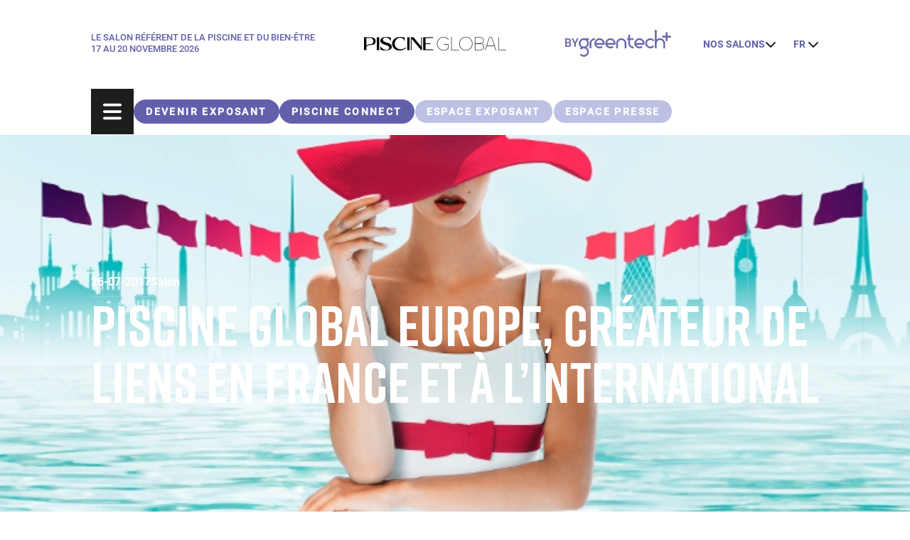

--- FILE ---
content_type: text/html; charset=UTF-8
request_url: https://www.piscine-global.com/fr/blog/2017/07/piscine-global-createur-liens-france-international
body_size: 11898
content:
<!DOCTYPE html>
<html lang="fr" dir="ltr" prefix="og: https://ogp.me/ns#">
  <head>
    <meta charset="utf-8" />
<script>/* eslint-disable */
(function(w,d,s,l,i){w[l]=w[l]||[];w[l].push({
  'gtm.start':new Date().getTime(),
  event:'gtm.js'
  });
  var f=d.getElementsByTagName(s)[0],
  j=d.createElement(s),
  dl=l!='dataLayer'?'&amp;l='+l:'';
  j.async=true;
  j.src='https://www.googletagmanager.com/gtm.js?id='+i+dl;
  f.parentNode.insertBefore(j,f);
})(window,document,'script','dataLayer','GTM-KTNLQJMZ');</script>
<style>/* @see https://github.com/aFarkas/lazysizes#broken-image-symbol */.js img.lazyload:not([src]) { visibility: hidden; }/* @see https://github.com/aFarkas/lazysizes#automatically-setting-the-sizes-attribute */.js img.lazyloaded[data-sizes=auto] { display: block; width: 100%; }</style>
<link rel="canonical" href="https://www.piscine-global.com/fr/blog/2017/07/piscine-global-createur-liens-france-international" />
<meta name="Generator" content="Drupal 10 (https://www.drupal.org)" />
<meta name="MobileOptimized" content="width" />
<meta name="HandheldFriendly" content="true" />
<meta name="viewport" content="width=device-width, initial-scale=1.0" />
<script async src="https://a9649a1272f9496faa065646480e04aa.js.ubembed.com"></script>
<script>/* eslint-disable */
(function(d){
  var s = d.createElement("script");
  s.setAttribute("data-account", "UANkqx5N1e");
  s.setAttribute("src", "https://accessibilityserver.org/widget.js");
  (d.body || d.head).appendChild(s);
})(document);
</script>
<noscript>Please ensure Javascript is enabled for purposes of <a href="https://accessibilityserver.org">website accessibility</a></noscript>
<link rel="icon" href="/sites/default/files/PISCINE-GLOBAL-MONOGRAMME_Black%201.png" type="image/png" />
<link rel="alternate" hreflang="fr" href="https://www.piscine-global.com/fr/blog/2017/07/piscine-global-createur-liens-france-international" />
<link rel="alternate" hreflang="en" href="https://www.piscine-global.com/en/blog/2017/07/piscine-global-creating-links-france-and-worldwide" />
<script>window.a2a_config=window.a2a_config||{};a2a_config.callbacks=[];a2a_config.overlays=[];a2a_config.templates={};</script>
<style>:root {  --color-primary: 98, 96, 171; --color-secondary: 189, 193, 228; --color-other-1: 29, 29, 29; --color-other-2: 209, 209, 209; --color-grey-1: 240, 243, 250; --blocs-margin-y: 8rem; --blocs-padding-y: 1rem; --ckeditor-padding-left: 8rem; --ckeditor-padding-right: 8rem; }</style>

    <title>Piscine Global Europe, créateur de liens en France et à l’international | Piscine Global 2026</title>
    <link rel="stylesheet" media="all" href="/sites/default/files/css/css_I50IgkVyHMEtAJ_k26mBqEPMTEaGmk1d2S84lynazPk.css?delta=0&amp;language=fr&amp;theme=webgl_creative_greentech_theme&amp;include=[base64]" />
<link rel="stylesheet" media="all" href="/sites/default/files/css/css_UTNB5pVaC5zbUcgLnhd60bV6jlgbjen3jcFSpJl81q8.css?delta=1&amp;language=fr&amp;theme=webgl_creative_greentech_theme&amp;include=[base64]" />
<link rel="stylesheet" media="all" href="//use.typekit.net/kht1qjd.css" />
<link rel="stylesheet" media="all" href="/sites/default/files/css/css_-kRu8QYl2jb7NBr4RV7oPzt-XeOLNfEIYulKdsoPke8.css?delta=3&amp;language=fr&amp;theme=webgl_creative_greentech_theme&amp;include=[base64]" />
<link rel="stylesheet" media="all" href="/sites/default/files/css/css_NG0bAxLGET4vZcN0HQvGSHQ7WExzrHGMkwcmqeLfR8o.css?delta=4&amp;language=fr&amp;theme=webgl_creative_greentech_theme&amp;include=[base64]" />

    <script src="/sites/default/files/js/js_Pw5bc2zGmUY0lTTKrdgceYJzTIW0h8KmZl4GcwHvAEc.js?scope=header&amp;delta=0&amp;language=fr&amp;theme=webgl_creative_greentech_theme&amp;include=[base64]"></script>

  </head>

        
  <body class="piscine">
        <a href="#main-content" class="visually-hidden focusable">
      Aller au contenu principal
    </a>
    
      <div class="dialog-off-canvas-main-canvas" data-off-canvas-main-canvas>
    <div class="layout-container">
  <header class="group absolute z-30 flex h-header-offset-big w-full flex-col lg:h-header-offset" role="banner">
    
      <div  class="region region-topbar flex flex-col lg:flex-row bg-primary text-white h-full transition-all">
    <div class="flex h-full flex-col items-center gap-4 py-4 lg:container lg:h-auto lg:flex-row lg:justify-start lg:gap-0 lg:py-8">
      <div  id="block-headerleft" class="block block-blockgroup block-block-groupheader-left topbar-left border-b border-white/20 lg:border-transparent pb-4 lg:pb-0">
  <div class="lg:cancel-container container">
    
        
          <div  id="block-baseline" class="block block-block-content block-block-content7bea729e-9d0b-4d28-9c62-dbe55a102039">
  
    
      
  <div class="field field--name-field-bl-paragraphs field--type-entity-reference-revisions field--label-visually_hidden">
    <div class="field__label visually-hidden">Paragraphes</div>
          <div class="field__items">
              <div class="field__item">  <div class="paragraph paragraph--type--paragraph-layout paragraph--view-mode--default">
            
  
  
  
  <div class="my-0 " >

    
    <div  class="layout layout--onecol no-container py-0" >
      <div  class="layout__region layout__region--content">
        
    
    
  <div  class="paragraph paragraph--type--paragraph-baseline paragraph--view-mode--default flex flex-col items-start">
    
          <span class="baseline__text text-uppercase text-xs md:text-[13px]">Le salon référent de la piscine et du bien-être</span>
    
          <span class="baseline__text text-uppercase text-xs md:text-[13px]">17 au 20 novembre 2026</span>
      </div>

      </div>
    </div>

      </div>


      </div>
</div>
              </div>
      </div>

  </div>

      </div>
</div>
<div  id="block-greentech-headerlogos" class="block block-blockgroup block-block-groupheader-logos topbar-center h-full lg:h-auto">
  <div class="lg:cancel-container container flex flex-row items-center justify-between lg:block">
    
        
          <div  id="block-greentech-logo-topbar" class="block block-block-content block-block-content4b3b1b4a-c79b-4856-850e-103adf5f9b78">
  
    
      
  <div class="field field--name-field-bl-paragraphs field--type-entity-reference-revisions field--label-visually_hidden">
    <div class="field__label visually-hidden">Paragraphes</div>
          <div class="field__items">
              <div class="field__item">  <div class="paragraph paragraph--type--paragraph-layout paragraph--view-mode--default">
            
  
  
  
  <div class="my-0 md:my-0 lg:my-0 " >

    
    <div  class="layout layout--onecol no-container py-0 md:py-0 lg:py-0" >
      <div  class="layout__region layout__region--content">
        
        
        
  
  <a  class="paragraph paragraph--type--paragraph-logo-website paragraph--view-mode--default" href="https://www.piscine-global.com/fr">
          <img src="/sites/default/files/styles/media_demi/public/assets/2023-11/piscine-global-inlineblackpng.png.webp?itok=t0o5T6t3" alt="logo PISCINE-GLOBAL-INLINE_Black" title="logo PISCINE-GLOBAL-INLINE_Black"/>
      </a>

      </div>
    </div>

      </div>


      </div>
</div>
              </div>
      </div>

  </div>
<div  id="block-logogreentech" class="block--offset block block-block-content block-block-content8bd0010c-c80b-4359-be2c-dd5974d18141">
  
    
      
  <div class="field field--name-field-bl-paragraphs field--type-entity-reference-revisions field--label-visually_hidden">
    <div class="field__label visually-hidden">Paragraphes</div>
          <div class="field__items">
              <div class="field__item">  <div class="paragraph paragraph--type--paragraph-layout paragraph--view-mode--default">
            
  
  
  
  <div class="my-0 md:my-0 lg:my-0 " >

    
    <div  class="layout layout--onecol no-container py-0 md:py-0 lg:py-0" >
      <div  class="layout__region layout__region--content">
        
    
        
        
  
  <div  class="paragraph paragraph--type--paragraph-logo-offset-header paragraph--view-mode--default flex flex-row gap-2 items-center offset">
          <p class="logo-offset__text text-white">BY</p>
    
          <img src="/sites/default/files/assets/2023-11/greentech-violetsvg.svg" alt="greentech violet" title="greentech violet"/>
      </div>

      </div>
    </div>

      </div>


      </div>
</div>
              </div>
      </div>

  </div>

      </div>
</div>
<div  id="block-headerright" class="block block-blockgroup block-block-groupheader-right topbar-right">
  
    
      <div class="flex flex-row items-center">
      <nav class="relative" role="navigation" aria-labelledby="block-nossalons-menu"  id="block-nossalons">
  

      
  <span class="dropdown__button"  id="block-nossalons-menu">
    Nos salons
    <i class="topbar__icon dropdown__icon fa-solid fa-chevron-down h-4 text-other-2"></i>
  </span>
  

        <div class="-top-16 md:top-16 dropdown__content w-max left-[-30%] ">
      
              <ul>
              <li>
        <a href="https://www.bepositive-events.com/fr" target="_blank">Bepositive</a>
              </li>
          <li>
        <a href="https://www.eurobois.net/" target="_blank">Eurobois</a>
              </li>
          <li>
        <a href="https://www.expo-biogaz.com/fr" target="_blank">Expobiogaz</a>
              </li>
          <li>
        <a href="https://paris.hyvolution.com/fr" target="_blank">Hyvolution</a>
              </li>
          <li>
        <a href="https://www.open-energies.com/fr" target="_blank">Open Energies</a>
              </li>
          <li>
        <a href="https://www.paysalia.com/en" target="_blank">Paysalia</a>
              </li>
          <li>
        <a href="https://www.salon-rocalia.com/fr" target="_blank">Rocalia</a>
              </li>
        </ul>
  


    </div>
  </nav>
<div  class="language-switcher-language-url block block-language block-language-blocklanguage-interface" id="block-greentech-languageswitcher" role="navigation">
  
    
      <ul class="links language-switcher dropdown__title--a relative">

    

    <li class="language-switcher__first is-active">
      <i class="dropdown__icon fa-solid fa-chevron-down text-other-2 h-4"></i>
    </li><li hreflang="fr" data-drupal-link-system-path="node/1354" class="is-active" aria-current="page"><a href="/fr/blog/2017/07/piscine-global-createur-liens-france-international" class="language-link is-active" hreflang="fr" data-drupal-link-system-path="node/1354" aria-current="page">fr</a></li><li hreflang="en" data-drupal-link-system-path="node/1354"><a href="/en/blog/2017/07/piscine-global-creating-links-france-and-worldwide" class="language-link" hreflang="en" data-drupal-link-system-path="node/1354">en</a></li></ul>
  </div>

    </div>
  </div>

    </div>
  </div>

      <div  class="region region-header w-full bg-primary text-white border-t border-white/20">
    <div class="container flex flex-row items-center justify-start gap-x-6">
      <div class="menu--button group flex h-16 w-16 cursor-pointer flex-row justify-center bg-secondary">
  <i class="fa-solid fa-bars m-auto block text-3xl text-white group-[.active]:hidden"></i>
  <i class="fa-solid fa-xmark m-auto hidden text-3xl text-white group-[.active]:block"></i>
</div>
<nav role="navigation" aria-labelledby="block-greentech-navigationsecond-menu"  id="block-greentech-navigationsecond" class="hidden lg:block w-full">
  

        <div class="flex h-full flex-row flex-wrap items-center justify-between">
      
      

      

  <ul  data-region="header" class="menu items-start flex flex-row flex-wrap gap-3 overflow-hidden w-full lg:items-center lg:max-[1650px]:justify-start lg:max-[1650px]:py-4 menu-level-0">
                  
                          
        <li  class="menu-item" data-menu-index="1">
          <div class="btn-menu primary no-size">
            <a href="/fr/exposez-sur-piscine-global" target="_self" data-drupal-link-system-path="node/41">Devenir exposant</a>
          </div>
        </li>
                        
                          
        <li  class="menu-item" data-menu-index="2">
          <div class="btn-menu primary no-size">
            <a href="/fr/piscine-connect" data-drupal-link-system-path="node/37">PISCINE CONNECT</a>
          </div>
        </li>
                        
                          
        <li  class="menu-item" data-menu-index="3">
          <div class="btn-menu secondary no-size">
            <a href="https://exposant.gl-events.com/login/fr?mire=115" target="_blank">Espace Exposant</a>
          </div>
        </li>
                        
                          
        <li  class="menu-item" data-menu-index="4">
          <div class="btn-menu secondary no-size">
            <a href="/fr/notre-espace-presse" data-drupal-link-system-path="node/22">Espace presse</a>
          </div>
        </li>
                        
                          
        <li  class="menu-item" data-menu-index="5">
          <div class="btn-menu secondary no-size">
            <a href="https://www.piscine-global.com/fr/reserver-un-hotel" target="_self">Réserver un hôtel</a>
          </div>
        </li>
                        
                          
        <li  class="menu-item" data-menu-index="6">
          <div class="btn-menu secondary no-size">
            <a href="/fr/besoin-daide" data-drupal-link-system-path="node/2432">Besoin d&#039;aide ?</a>
          </div>
        </li>
            </ul>


    </div>
  </nav>
<div  id="block-greentech-dropdownmobile" class="dropdown-mobile block block-blockgroup block-block-groupheader-right topbar-right">
  
    
      <div class="flex flex-row items-center">
      <nav class="relative" role="navigation" aria-labelledby="block-nossalons-menu"  id="block-nossalons">
  

      
  <span class="dropdown__button"  id="block-nossalons-menu">
    Nos salons
    <i class="topbar__icon dropdown__icon fa-solid fa-chevron-down h-4 text-other-2"></i>
  </span>
  

        <div class="-top-16 md:top-16 dropdown__content w-max left-[-30%] ">
      
              <ul>
              <li>
        <a href="https://www.bepositive-events.com/fr" target="_blank">Bepositive</a>
              </li>
          <li>
        <a href="https://www.eurobois.net/" target="_blank">Eurobois</a>
              </li>
          <li>
        <a href="https://www.expo-biogaz.com/fr" target="_blank">Expobiogaz</a>
              </li>
          <li>
        <a href="https://paris.hyvolution.com/fr" target="_blank">Hyvolution</a>
              </li>
          <li>
        <a href="https://www.open-energies.com/fr" target="_blank">Open Energies</a>
              </li>
          <li>
        <a href="https://www.paysalia.com/en" target="_blank">Paysalia</a>
              </li>
          <li>
        <a href="https://www.salon-rocalia.com/fr" target="_blank">Rocalia</a>
              </li>
        </ul>
  


    </div>
  </nav>
<div  class="language-switcher-language-url block block-language block-language-blocklanguage-interface" id="block-greentech-languageswitcher" role="navigation">
  
    
      <ul class="links language-switcher dropdown__title--a relative">

    

    <li class="language-switcher__first is-active">
      <i class="dropdown__icon fa-solid fa-chevron-down text-other-2 h-4"></i>
    </li><li hreflang="fr" data-drupal-link-system-path="node/1354" class="is-active" aria-current="page"><a href="/fr/blog/2017/07/piscine-global-createur-liens-france-international" class="language-link is-active" hreflang="fr" data-drupal-link-system-path="node/1354" aria-current="page">fr</a></li><li hreflang="en" data-drupal-link-system-path="node/1354"><a href="/en/blog/2017/07/piscine-global-creating-links-france-and-worldwide" class="language-link" hreflang="en" data-drupal-link-system-path="node/1354">en</a></li></ul>
  </div>

    </div>
  </div>

    </div>
  </div>

  </header>

  
  

  

  

  

  <main id="main" role="main">
    <div class="overlay"></div>
    <a id="main-content" tabindex="-1"></a>
    
    <div class="layout-content">
        <div>
    <div  id="block-sidebar" class="block block-blockgroup block-block-groupsidebar sidebar">
  <div class="menu--wrapper container">
    
    

          <div class="menu--content">
        <nav role="navigation" aria-labelledby="block-greentech-main-menu-menu"  id="block-greentech-main-menu">
  

        <div>
      
      
      

  
  
    
          <ul  class="menu menu-main flex flex-col gap-y-1 relative">
    
    
      
      <li  class="menu-item menu-item-main menu-item--expanded">
                  <div class="flex flex-row items-center gap-x-4 cursor-pointer w-fit menu--expanded--button group">
            <span>Exposer</span>
            <i class="menu-icon fa-solid fa-chevron-right text-other-2 group-hover:text-secondary"></i>
          </div>
        
                  
  
  
    
          <ul class="menu menu-main flex flex-col gap-y-1 relative menu-with-child">
        <li class="menu-item menu-item-main menu--back--button flex flex-row items-center gap-x-4 group mb-[6px]">
          <i class="menu-back-button fa-solid fa-chevron-left !text-xs !text-white group-hover:!text-other-2"></i>
          <a class="menu-back-link !leading-[0] !text-white !text-[0.82rem] group-hover:!text-other-2">Retour</a>
        </li>
    
    
      
      <li  class="menu-item menu-item-main">
                  <a href="/fr/exposez-sur-piscine-global" data-drupal-link-system-path="node/41">Pourquoi exposer ?</a>
        
              </li>

    
    </ul>
  
              </li>

    
      
      <li  class="menu-item menu-item-main menu-item--expanded">
                  <div class="flex flex-row items-center gap-x-4 cursor-pointer w-fit menu--expanded--button group">
            <span>Visiter</span>
            <i class="menu-icon fa-solid fa-chevron-right text-other-2 group-hover:text-secondary"></i>
          </div>
        
                  
  
  
    
          <ul class="menu menu-main flex flex-col gap-y-1 relative menu-with-child">
        <li class="menu-item menu-item-main menu--back--button flex flex-row items-center gap-x-4 group mb-[6px]">
          <i class="menu-back-button fa-solid fa-chevron-left !text-xs !text-white group-hover:!text-other-2"></i>
          <a class="menu-back-link !leading-[0] !text-white !text-[0.82rem] group-hover:!text-other-2">Retour</a>
        </li>
    
    
      
      <li  class="menu-item menu-item-main">
                  <a href="/fr/visitez-piscine-global" data-drupal-link-system-path="node/48">Pourquoi visiter ?</a>
        
              </li>

    
      
      <li  class="menu-item menu-item-main">
                  <a href="/fr/liste-exposants" data-drupal-link-system-path="liste-exposants">La liste exposants 2026</a>
        
              </li>

    
    </ul>
  
              </li>

    
      
      <li  class="menu-item menu-item-main">
                  <a href="https://www.piscine-global.com/fr/aqualie-jeudi-19-novembre-2026-eurexpo-lyon">AQUALIE</a>
        
              </li>

    
      
      <li  class="menu-item menu-item-main menu-item--expanded">
                  <div class="flex flex-row items-center gap-x-4 cursor-pointer w-fit menu--expanded--button group">
            <span>Programme 2024</span>
            <i class="menu-icon fa-solid fa-chevron-right text-other-2 group-hover:text-secondary"></i>
          </div>
        
                  
  
  
    
          <ul class="menu menu-main flex flex-col gap-y-1 relative menu-with-child">
        <li class="menu-item menu-item-main menu--back--button flex flex-row items-center gap-x-4 group mb-[6px]">
          <i class="menu-back-button fa-solid fa-chevron-left !text-xs !text-white group-hover:!text-other-2"></i>
          <a class="menu-back-link !leading-[0] !text-white !text-[0.82rem] group-hover:!text-other-2">Retour</a>
        </li>
    
    
      
      <li  class="menu-item menu-item-main">
                  <a href="/fr/le-programme-2024" data-drupal-link-system-path="node/11">Programme 2024</a>
        
              </li>

    
      
      <li  class="menu-item menu-item-main">
                  <a href="/fr/replays-conferences-2024" data-drupal-link-system-path="node/2424">Replays 2024</a>
        
              </li>

    
      
      <li  class="menu-item menu-item-main">
                  <a href="/fr/les-thematiques" data-drupal-link-system-path="node/44">Thématiques 2024</a>
        
              </li>

    
      
      <li  class="menu-item menu-item-main">
                  <a href="/fr/les-animations" data-drupal-link-system-path="node/1452">Animations 2024</a>
        
              </li>

    
      
      <li  class="menu-item menu-item-main">
                  <a href="/fr/pool-innovation-awards" data-drupal-link-system-path="node/1471">Pool Innovation Awards 2024</a>
        
              </li>

    
      
      <li  class="menu-item menu-item-main">
                  <a href="/fr/liste-innovations" data-drupal-link-system-path="liste-innovations">Liste des Pool Showcase 2024</a>
        
              </li>

    
    </ul>
  
              </li>

    
      
      <li  class="menu-item menu-item-main menu-item--expanded">
                  <div class="flex flex-row items-center gap-x-4 cursor-pointer w-fit menu--expanded--button group">
            <span>Infos pratiques</span>
            <i class="menu-icon fa-solid fa-chevron-right text-other-2 group-hover:text-secondary"></i>
          </div>
        
                  
  
  
    
          <ul class="menu menu-main flex flex-col gap-y-1 relative menu-with-child">
        <li class="menu-item menu-item-main menu--back--button flex flex-row items-center gap-x-4 group mb-[6px]">
          <i class="menu-back-button fa-solid fa-chevron-left !text-xs !text-white group-hover:!text-other-2"></i>
          <a class="menu-back-link !leading-[0] !text-white !text-[0.82rem] group-hover:!text-other-2">Retour</a>
        </li>
    
    
      
      <li  class="menu-item menu-item-main">
                  <a href="/fr/piscine-global-en-pratique" data-drupal-link-system-path="node/35">Se rendre sur place</a>
        
              </li>

    
      
      <li  class="menu-item menu-item-main">
                  <a href="/fr/une-experience-reussie" data-drupal-link-system-path="node/36">Les services sur place</a>
        
              </li>

    
      
      <li  class="menu-item menu-item-main">
                  <a href="/fr/notre-equipe" data-drupal-link-system-path="node/224">Vos contacts</a>
        
              </li>

    
    </ul>
  
              </li>

    
      
      <li  class="menu-item menu-item-main menu-item--expanded">
                  <div class="flex flex-row items-center gap-x-4 cursor-pointer w-fit menu--expanded--button group">
            <span>Medias</span>
            <i class="menu-icon fa-solid fa-chevron-right text-other-2 group-hover:text-secondary"></i>
          </div>
        
                  
  
  
    
          <ul class="menu menu-main flex flex-col gap-y-1 relative menu-with-child">
        <li class="menu-item menu-item-main menu--back--button flex flex-row items-center gap-x-4 group mb-[6px]">
          <i class="menu-back-button fa-solid fa-chevron-left !text-xs !text-white group-hover:!text-other-2"></i>
          <a class="menu-back-link !leading-[0] !text-white !text-[0.82rem] group-hover:!text-other-2">Retour</a>
        </li>
    
    
      
      <li  class="menu-item menu-item-main">
                  <a href="https://www.piscine-global.com/fr/les-actualites-du-salon">Les actualités</a>
        
              </li>

    
      
      <li  class="menu-item menu-item-main">
                  <a href="/fr/ebooks-piscine-global" data-drupal-link-system-path="node/1482">Nos ebooks</a>
        
              </li>

    
      
      <li  class="menu-item menu-item-main">
                  <a href="/fr/notre-espace-presse" data-drupal-link-system-path="node/22">L&#039;espace presse</a>
        
              </li>

    
      
      <li  class="menu-item menu-item-main">
                  <a href="/fr/carnet-des-tendances-piscine-spa" data-drupal-link-system-path="node/2431">CARNET DES TENDANCES</a>
        
              </li>

    
    </ul>
  
              </li>

    
      
      <li  class="menu-item menu-item-main">
                  <a href="/fr/les-temoignages-des-participants-2024" data-drupal-link-system-path="node/2425">Témoignages</a>
        
              </li>

    
      
      <li  class="menu-item menu-item-main">
                  <a href="/fr/les-actions-esg-piscine-global" data-drupal-link-system-path="node/1468">Actions ESG Piscine Global</a>
        
              </li>

    
      
      <li  class="menu-item menu-item-main">
                  <a href="/fr/besoin-daide" data-drupal-link-system-path="node/2432">Besoin d&#039;aide ?</a>
        
              </li>

    
    </ul>
  


    </div>
  </nav>
<nav role="navigation" aria-labelledby="block-navigationsecondaire-menu"  id="block-navigationsecondaire" class="menu__second--sidebar hidden lg:block w-full">
  

        <div class="flex h-full flex-row flex-wrap items-center justify-between">
      
      

      

  <ul  data-region="sidebar" class="menu items-start flex flex-row flex-wrap gap-3 overflow-hidden w-full lg:items-center lg:max-[1650px]:justify-start lg:max-[1650px]:py-4 menu-level-0">
                  
                          
        <li  class="menu-item" data-menu-index="1">
          <div class="btn-menu primary no-size">
            <a href="/fr/exposez-sur-piscine-global" target="_self" data-drupal-link-system-path="node/41">Devenir exposant</a>
          </div>
        </li>
                        
                          
        <li  class="menu-item" data-menu-index="2">
          <div class="btn-menu primary no-size">
            <a href="/fr/piscine-connect" data-drupal-link-system-path="node/37">PISCINE CONNECT</a>
          </div>
        </li>
                        
                          
        <li  class="menu-item" data-menu-index="3">
          <div class="btn-menu secondary no-size">
            <a href="https://exposant.gl-events.com/login/fr?mire=115" target="_blank">Espace Exposant</a>
          </div>
        </li>
                        
                          
        <li  class="menu-item" data-menu-index="4">
          <div class="btn-menu secondary no-size">
            <a href="/fr/notre-espace-presse" data-drupal-link-system-path="node/22">Espace presse</a>
          </div>
        </li>
                        
                          
        <li  class="menu-item" data-menu-index="5">
          <div class="btn-menu secondary no-size">
            <a href="https://www.piscine-global.com/fr/reserver-un-hotel" target="_self">Réserver un hôtel</a>
          </div>
        </li>
                        
                          
        <li  class="menu-item" data-menu-index="6">
          <div class="btn-menu secondary no-size">
            <a href="/fr/besoin-daide" data-drupal-link-system-path="node/2432">Besoin d&#039;aide ?</a>
          </div>
        </li>
            </ul>


    </div>
  </nav>

      </div>
      </div>
</div>
<div  id="block-contenudelapageprincipale" class="block block-system block-system-main-block">
  
    
      

<article  class="node node--type-content-type-news node--promoted node--view-mode-full">
  
  

  
              
              
      


      
    


  
  
  
<div class="h-screen-user-without-header-big lg:h-screen-user-without-header relative">
  
  <div class="h-full lg:h-[90%] m-auto flex flex-col justify-center absolute top-auto bottom-0 left-0 right-0">
    <div class="container flex flex-col gap-4 xl:gap-8 ">

              <div class="flex flex-row gap-4">
          <span class="block text-white border-b border-white/20 pb-2 font-roboto-bold">26-07-2017</span>

                      <span class="block text-white border-b border-white/20 pb-2 font-roboto-bold">Salon</span>
                  </div>
      
              <h1 class="text-center md:text-left text-white text-4xl md:text-[2.75rem] xl:text-[5rem]">Piscine Global Europe, créateur de liens en France et à l’international</h1>
      
      
          </div>

  </div>

      <img class="-z-20 lazyload object-cover object-center h-full w-full absolute top-0 lg:right-0" loading="lazy" data-src="/sites/default/files/styles/media_full/public/assets/2023-11/pg-actu-pge5jpg.jpg.webp?itok=M7u1LJgz" alt="" title=""/>
  
  </div>

  <div  class="container node__content">

    <div id="return-button" class="border-b border-black my-6 hidden">
      <a class="flex flex-row items-center gap-4 py-2 text-base no-underline" href="#">
        <i class="fa-solid fa-chevron-left"></i>
        Retour à la liste des actualités
      </a>
    </div>

    
  <div class="field field--name-field-ct-news-paragraphs field--type-entity-reference-revisions field--label-visually_hidden">
    <div class="field__label visually-hidden">Structure de la page</div>
          <div class="field__items">
              <div class="field__item">



    


    
    
    


  
  <div class="my-blocs-margin-y-mobile md:my-blocs-margin-y-tablet lg:my-blocs-margin-y  " >

    
    
    
        <div  class="paragraph paragraph--type--paragraph-ckeditor paragraph--view-mode--default container news-old-piscine py-blocs-padding-y-mobile md:py-blocs-padding-y-tablet lg:py-blocs-padding-y"  style="color: #000000 !important;" >
          
  <div class="clearfix text-formatted field field--name-field-pg-ck-text-formated-long field--type-text-long field--label-visually_hidden">
    <div class="field__label visually-hidden">Éditeur de texte</div>
              <div class="field__item"><p dir="ltr"><span>Si les salons Piscine Global vous permettent de découvrir de belles innovations, il s’agit avant d’un réseau de professionnels de la piscine et du spa au sein duquel vous pouvez rencontrer les principaux acteurs de votre secteur. Et si vous profitiez de cet événement unique pour développer vos relations à l’international ?</span><span><span title="Cliquer et glisser pour redimensionner">​</span></span></p>

<h2 dir="ltr">Piscine Global Europe : 40 ans au service des professionnels</h2>

<p dir="ltr">Depuis 40 ans, la famille Piscine Global s’est bien agrandie. Son savoir-faire s’est exporté au-delà des frontières. L’événement phare a toujours lieu à Lyon, mais d’autres réunions de famille ponctuent le calendrier avec Piscine Global Asia, Middle East, Brasil… Des événements qui permettent à cette grande famille, et au réseau international, de se retrouver chaque année.</p>

<p dir="ltr">D’ailleurs, si ce réseau de professionnels de la piscine et du spa a pris une telle ampleur, c’est d’une part grâce aux <strong>événements physiques</strong> qui ont lieu sur les salons, dont des nouveautés comme le <em>Pool Summit</em> ou encore les <em>speed meetings</em> qui permettent de faire se rencontrer les professionnels et principaux acteurs du marché. D’autre part, Piscine Global se dote d’<strong>outils de communication digitaux</strong>, tels que ce blog sur lequel vous êtes en train de surfer, le site web et les réseaux sociaux. La connexion entre tous les acteurs du marché peut ainsi se faire tout au long de l’année.</p>

<h2 dir="ltr">Des événements nationaux à visée international</h2>

<p dir="ltr">La France est l’un des premiers pays fournisseurs de piscines et de spas au monde (2ème après les Etats-Unis). La <strong>French Touch</strong> est connue pour cette capacité à produire et à exporter des produits de qualité à l’international. Ainsi, créer cet événement en France, à Lyon, n’est pas un choix anodin. C’est une place stratégique pour développer son réseau. D’autre part, Lyon est une <strong>ville centrale, facile d’accès, facile à vivre</strong>, qui offre aux professionnels venus d’ailleurs un point de chute de qualité rencontrer les entreprises à la fois dans le salon… mais aussi en dehors !</p>

<p dir="ltr">Le salon Piscine Global Europe est aussi une occasion unique de développer son réseau à travers le monde. Car les marchés internationaux sont demandeurs, et Piscine Global a la capacité de <strong>soutenir leur projet de développement</strong>. En effet, le salon est devenu l’animateur des filières qui souhaitent de retrouver entre professionnels. Elles peuvent se rencontrer, échanger, construire des relations durables et de confiance dans un lieu neutre. Venir sur le salon, c’est ainsi <strong>gagner du temps sur la recherche de contacts</strong> et la construction de partenariats solides.</p>

<p dir="ltr">Au-delà de la recherche de contacts, il est aussi question de recherche d’innovations. Les pays nouveaux sur le marché, tels que le Vietnam, la Thaïlande, l’Indonésie, les Emirats arabes unis ou encore le Brésil profitent de l’occasion pour se renseigner sur les derniers équipements à adopter et <strong>s’inspirer des innovations qui fonctionnent </strong>dans les autres pays.</p>

<p dir="ltr">Et si vous regardiez leurs témoignages à ce sujet recueillis sur le Salon Piscine Global Europe 2016 ?</p>

<p class="text-align-center" dir="ltr"></p>

<h2 dir="ltr"><em>Speed meetings</em> et autres événements à ne pas manquer</h2>

<p dir="ltr">Au cours des salons eux-mêmes, différents événements sont enfin mis en place pour faciliter les rencontres… et échanger sur l’avenir du secteur.</p>

<ul><li dir="ltr">
	<p dir="ltr">Le <em><strong>Pool Summit</strong></em> permet aux professionnels d’échanger les chiffres clés de leurs secteur, et de faire le point sur l’état des marchés à l’international. Gilles Mouchiroud (FPP) nous résumait justement le Pool Summit de l’édition 2016 :<a href="https://www.youtube.com/watch?v=O085xj27Yt0&amp;feature=youtu.be"> </a></p>
	</li>
</ul><p class="text-align-center" dir="ltr"></p>

<ul><li dir="ltr">
	<p dir="ltr">Le <em><strong>Pool Design Gallery</strong></em> vise à faire intervenir un métier important dans le domaine, celui d’architecte. Parce que l’esthétisme d’une piscine contribue beaucoup à améliorer la valeur d’un patrimoine et/ou à attirer le public, plusieurs architectes s’affrontent lors de ce concours de renommée internationale. Chaque participant rivalise d’ingéniosité et de savoir-faire pour séduire les utilisateurs. Une rencontre de courants architecturaux à ne pas manquer !</p>
	</li>
</ul><p class="text-align-right" dir="ltr"><em><a href="http://www.piscine-global-europe.com/fr/pool-vision/gagnants-2016">Pour un petit aperçu, retrouvez les lauréats de Pool Vision 2016</a></em></p>

<ul><li dir="ltr">
	<p dir="ltr">Le <em><strong>Water Tests</strong></em> permet enfin à toutes les marques de faire tester leurs innovations aux visiteurs et aux potentiels clients. Un test grandeur nature pour le plaisir des uns, et les feedbacks des autres.</p>
	</li>
</ul><p dir="ltr">Si on parle ici au nom du salon, d’autres parlent du salon en leur propre nom. A savoir <a href="http://www.piscine-global-europe.com/fr/salon/partenaires/ambassadeurs" target="_blank">les ambassadeurs</a>. Ils jouent le rôle de <strong>voix neutre et impartiale</strong> sur le salon où ils échangent, discutent et parlent technique… Et une fois de retour dans leurs pays, ils font avancer leur secteur en faisant part de leurs impressions et de leurs découvertes.</p>

<p dir="ltr"><span>En bref, les <a href="http://www.piscine-global.com/" target="_blank">salons Piscine Global</a> sont des tremplins permettant de rejoindre un vaste réseau de professionnels de la piscine et du spa, en plus de condenser les réponses à vos problématiques de professionnels en un même endroit. Efficace !</span></p></div>
          </div>

        </div>

    
      </div>
</div>
              </div>
      </div>

  </div>

</article>

  </div>
<div  id="block-webgl-creative-greentech-theme-besoindaide" class="block block-block-content block-block-content93d687c5-8936-4248-91f4-49b6bbaf7692">
  
    
      
  <div class="field field--name-field-bl-paragraphs field--type-entity-reference-revisions field--label-visually_hidden">
    <div class="field__label visually-hidden">Paragraphes</div>
          <div class="field__items">
              <div class="field__item">  <div class="paragraph paragraph--type--paragraph-layout paragraph--view-mode--default">
            
  
  
  
  <div class="my-0 md:my-0 lg:my-0 " >

    
    <div  class="layout layout--onecol container py-4 md:py-4 lg:py-8" >
      <div  class="layout__region layout__region--content">
        
	



		
					
			
				
	












<div class="  ">

  
		  <a target="" title="/fr/besoin-daide" href="/fr/besoin-daide">
	
	<div  class="paragraph paragraph--type--paragraph-media paragraph--view-mode--default container w-auto h-auto">
     		  <img class="mx-auto w-auto h-auto lazyload object-cover" loading="lazy" data-src="/sites/default/files/styles/media_full_container/public/assets/2025-11/pgjpg.jpg.webp?itok=x_uxs6da" alt="besoin d&#039;aide" title="besoin d&#039;aide"/>
	  	</div>

		  </a>
	
  </div>

      </div>
    </div>

      </div>


      </div>
</div>
              </div>
      </div>

  </div>
<div  id="block-unevenementencoproduction" class="block block-block-content block-block-content4bf5973a-325d-4ebf-9ac0-4fe6f3fe7f00">
  
    
      
  <div class="field field--name-field-bl-paragraphs field--type-entity-reference-revisions field--label-visually_hidden">
    <div class="field__label visually-hidden">Paragraphes</div>
          <div class="field__items">
              <div class="field__item">  <div class="paragraph paragraph--type--paragraph-layout paragraph--view-mode--default">
            
  
  
  
  <div class="my-0 md:my-0 lg:my-0 bg-secondary" >

    
    <div  class="layout layout--onecol container py-8 md:py-12 lg:py-16" >
      <div  class="layout__region layout__region--content">
        






    
    
    
  

  
  <div class="my-4  " >

    
    
    
        <div  class="paragraph paragraph--type--paragraph-ckeditor paragraph--view-mode--default no-container py-0"  style="color: #000000 !important;" >
          
  <div class="clearfix text-formatted field field--name-field-pg-ck-text-formated-long field--type-text-long field--label-visually_hidden">
    <div class="field__label visually-hidden">Éditeur de texte</div>
              <div class="field__item"><h2 class="text-align-center subsection section"><span class="text-white">PARTENAIRE OFFICIEL</span></h2><p class="text-align-center subsection">&nbsp;</p><a href="https://www.propiscines.fr/"><img data-entity-uuid="772ef14c-5fec-473d-88df-40fc2b9887df" data-entity-type="file" width="9.09%" class="lazyload align-center" data-src="/sites/default/files/inline-images/FPP_BLANC_web.png"></a></div>
          </div>

        </div>

    
      </div>

      </div>
    </div>

      </div>


      </div>
</div>
              </div>
      </div>

  </div>

  </div>

    </div>
    
    
      </main>

      <footer class="bg-other-2" role="contentinfo">
      <div class="container flex flex-col text-white">
          <div  class="region region-footer flex flex-col pb-10">
    <div  id="block-greentech-footerinfos" class="block block-blockgroup block-block-groupfooter-infos flex flex-row flex-100 pt-7 md:pt-14 gap-8">
  
    
      <div  id="block-greentech-footerlogos" class="block block-blockgroup block-block-groupfooter-logos flex-100 md:flex-33">
  
    
      <div  id="block-logofooter" class="block block-block-content block-block-contentd8fa6d4f-4edc-4a13-b8e0-5ce64ce56f48">
  
    
      
  <div class="field field--name-field-bl-paragraphs field--type-entity-reference-revisions field--label-visually_hidden">
    <div class="field__label visually-hidden">Paragraphes</div>
          <div class="field__items">
              <div class="field__item">  <div class="paragraph paragraph--type--paragraph-layout paragraph--view-mode--default">
            
  
  
  
  <div class="my-blocs-margin-y-mobile md:my-blocs-margin-y-tablet lg:my-blocs-margin-y " >

    
    <div  class="layout layout--onecol container py-blocs-padding-y-mobile md:py-blocs-padding-y-tablet lg:py-blocs-padding-y" >
      <div  class="layout__region layout__region--content">
        
        
        
  
  <a  class="paragraph paragraph--type--paragraph-logo-website paragraph--view-mode--default" href="https://www.piscine-global.com/fr">
          <img src="/sites/default/files/assets/2023-11/piscine-globalwhite-2svg.svg" alt="partenaire" title="partenaire"/>
      </a>

      </div>
    </div>

      </div>


      </div>
</div>
              </div>
      </div>

  </div>
<div  id="block-greentech-other-logos" class="block block-block-content block-block-content2e9d26f1-1ff6-490f-bb9c-3427f67467fb">
  
    
      
  <div class="field field--name-field-bl-paragraphs field--type-entity-reference-revisions field--label-visually_hidden">
    <div class="field__label visually-hidden">Paragraphes</div>
          <div class="field__items">
              <div class="field__item">  <div class="paragraph paragraph--type--paragraph-layout paragraph--view-mode--default">
            
  
  
  
  <div class="my-4 md:my-4 lg:my-4 " >

          <div class="no-container">
        <hr class="">
      </div>
    
    <div  class="layout layout--onecol no-container py-4 md:py-4 lg:py-8" >
      <div  class="layout__region layout__region--content">
        
    
  <div  class="paragraph paragraph--type--paragraph-medias paragraph--view-mode--default">
    <div class="flex flex-row justify-between gap-x-4 md:justify-start">
                                <div class="border-r-2 border-white/20 pr-4 last:border-transparent last:pr-0">
            
	

  
  
		
		
				
		
					
			
				
	












<div class="  lg:h-full">

  
		  <a target="" title="https://www.gl-events.com/fr" href="https://www.gl-events.com/fr">
	
	<div  class="paragraph paragraph--type--paragraph-media paragraph--view-mode--default no-container w-full h-full">
     		  <img class="text-left w-full h-full lazyload object-cover" loading="lazy" data-src="/sites/default/files/styles/media_full_container/public/assets/2024-03/nouveau-projet-18png.png.webp?itok=71av4cww" alt="LOGO GL events" title="LOGO GL events"/>
	  	</div>

		  </a>
	
  </div>

          </div>
                  <div class="border-r-2 border-white/20 pr-4 last:border-transparent last:pr-0">
            
	

  
  
		
		
				
		
					
			
				
	




    







<div class="  lg:h-full">

  
		  <a target="" title="/fr/un-salon-greentech" href="/fr/un-salon-greentech">
	
	<div  class="paragraph paragraph--type--paragraph-media paragraph--view-mode--default no-container logo-footer-greentech w-full h-full">
     		  <img class="text-left w-full h-full lazyload object-cover" loading="lazy" data-src="/sites/default/files/styles/icon/public/assets/2024-05/labelgtfrbpng.png?itok=UK2DvB7o" alt="Logo Greentech" title="Logo Greentech"/>
	  	</div>

		  </a>
	
  </div>

          </div>
                  </div>
  </div>

      </div>
    </div>

      </div>


      </div>
</div>
              </div>
      </div>

  </div>

  </div>
<nav class="flex-67" role="navigation" aria-labelledby="block-footermenu-menu"  id="block-footermenu">
            
  

        
              <ul class="menu menu-footer">
                    <li class="menu-item menu-item--expanded">
        <span>Salon</span>
                                <ul class="menu submenu-footer">
                    <li class="menu-item">
        <a href="/fr/piscine-global-en-pratique" data-drupal-link-system-path="node/35">Venir au Salon</a>
              </li>
                <li class="menu-item">
        <a href="/fr/piscine-global-un-salon-responsable" data-drupal-link-system-path="node/30">Nos démarches ESG</a>
              </li>
                <li class="menu-item">
        <a href="/fr/un-salon-greentech" data-drupal-link-system-path="node/121">À propos</a>
              </li>
        </ul>
  
              </li>
                <li class="menu-item menu-item--expanded">
        <span>Opportunités</span>
                                <ul class="menu submenu-footer">
                    <li class="menu-item">
        <a href="/fr/exposez-sur-piscine-global" data-drupal-link-system-path="node/41">Exposer</a>
              </li>
                <li class="menu-item">
        <a href="/fr/visitez-piscine-global" data-drupal-link-system-path="node/48">Visiter</a>
              </li>
        </ul>
  
              </li>
                <li class="menu-item menu-item--expanded">
        <span>Contacts</span>
                                <ul class="menu submenu-footer">
                    <li class="menu-item">
        <a href="/fr/besoin-daide" data-drupal-link-system-path="node/2432">Besoin d&#039;aide ?</a>
              </li>
                <li class="menu-item">
        <a href="/fr/notre-equipe" data-drupal-link-system-path="node/224">Notre équipe</a>
              </li>
        </ul>
  
              </li>
                <li class="menu-item menu-item--expanded">
        <span>Medias</span>
                                <ul class="menu submenu-footer">
                    <li class="menu-item">
        <a href="/fr/les-actualites-du-salon" data-drupal-link-system-path="node/25">Actualités</a>
              </li>
                <li class="menu-item">
        <a href="/fr/notre-espace-presse" data-drupal-link-system-path="node/22">Communiqués de presse</a>
              </li>
                <li class="menu-item">
        <a href="/fr/notre-espace-presse" data-drupal-link-system-path="node/22">Contacts presse</a>
              </li>
        </ul>
  
              </li>
        </ul>
  


  </nav>

  </div>
<div  id="block-greentech-footersocials" class="block block-blockgroup block-block-groupfooter-socials flex-100">
  
    
      <div  id="block-greentech-socials-networks" class="block block-block-content block-block-content37118bd5-234a-42a4-b867-39b98b7e79fa">
  
    
      
  <div class="field field--name-field-bl-paragraphs field--type-entity-reference-revisions field--label-visually_hidden">
    <div class="field__label visually-hidden">Paragraphes</div>
          <div class="field__items">
              <div class="field__item">  <div class="paragraph paragraph--type--paragraph-layout paragraph--view-mode--default">
            
  
  
  
  <div class="my-18 md:my-27 lg:my-0 " >

          <div class="no-container">
        <hr class="">
      </div>
    
    <div  class="layout layout--onecol no-container py-4 md:py-4 lg:py-8" >
      <div  class="layout__region layout__region--content">
        






    


  


<div class=" ">

  
  <div  class="paragraph paragraph--type--paragraph-socials-networks paragraph--view-mode--default no-container">
          
<div class="pg-socials flex flex-col md:flex-row justify-between items-center gap-x-4">
      <h2 class="mb-4 text-primary md:mb-0 text-[2.25rem]">
      Suivez-nous sur
    </h2>
  
      <div class="socials text-primary">
      

<ul  class="social-media-links--platforms platforms flex flex-row justify-evenly gap-x-8 md:gap-x-16 vertical">
      <li class="!mb-0">
      <a class="social-media-link-icon--facebook" href="https://www.facebook.com/PiscineGlobalEurope"  aria-label="Suivez-nous sur Facebook" title="Suivez-nous sur Facebook"><span class='fab fa-facebook fa-2x'></span></a>

          </li>
      <li class="!mb-0">
      <a class="social-media-link-icon--linkedin" href="https://www.linkedin.com/company/piscine-global/"  aria-label="Suivez-nous sur Linkedin" title="Suivez-nous sur Linkedin"><span class='fab fa-linkedin fa-2x'></span></a>

          </li>
      <li class="!mb-0">
      <a class="social-media-link-icon--instagram" href="https://www.instagram.com/salonpiscineglobal/?hl=fr"  aria-label="Suivez-nous sur Instagram" title="Suivez-nous sur Instagram"><span class='fab fa-instagram fa-2x'></span></a>

          </li>
      <li class="!mb-0">
      <a class="social-media-link-icon--youtube" href="https://www.youtube.com/user/PiscinePoolShow"  aria-label="Suivez-nous sur Youtube" title="Suivez-nous sur Youtube"><span class='fab fa-youtube fa-2x'></span></a>

          </li>
  </ul>

    </div>
  </div>  </div>

  </div>

      </div>
    </div>

      </div>


      </div>
</div>
              </div>
      </div>

  </div>

  </div>
<div  id="block-greentech-bottombarlegals" class="block block-blockgroup block-block-groupbottombar-legals flex flex-col md:flex-row items-center justify-center md:justify-end gap-4">
  
    
      <nav role="navigation" aria-labelledby="block-bottombarmenu-menu"  id="block-bottombarmenu">
          
        

  
  
    
          <ul  class="menu-bottom-bar menu flex flex-row flex-wrap md:flex-nowrap justify-center md:justify-end gap-x-2 md:gap-x-4 text-sm">
    
    
      
      <li  class="menu-item border-r-2 border-white/20 pr-2 md:pr-4 last:pr-0 last:border-transparent uppercase font-roboto-medium">
        <a href="/legal-notice#cgu">CGU</a>
              </li>

    
      
      <li  class="menu-item border-r-2 border-white/20 pr-2 md:pr-4 last:pr-0 last:border-transparent uppercase font-roboto-medium">
        <a href="/fr/mentions-legales" data-drupal-link-system-path="node/3">Mentions légales</a>
              </li>

    
      
      <li  class="menu-item border-r-2 border-white/20 pr-2 md:pr-4 last:pr-0 last:border-transparent uppercase font-roboto-medium">
        <a href="/fr/mentions-legales#politique-cookies" data-drupal-link-system-path="node/3">Politique cookies</a>
              </li>

    
      
      <li  class="menu-item border-r-2 border-white/20 pr-2 md:pr-4 last:pr-0 last:border-transparent uppercase font-roboto-medium">
        <a href="/fr/mentions-legales#politique-de-confidentialite" data-drupal-link-system-path="node/3">Politique de confidentialités</a>
              </li>

    
      
      <li  class="menu-item border-r-2 border-white/20 pr-2 md:pr-4 last:pr-0 last:border-transparent uppercase font-roboto-medium">
        <a href="https://www.gl-events.com/fr/ethique-conformite"> Éthique et conformité</a>
              </li>

    
    </ul>
  


  </nav>
<div  id="block-copyright" class="small-text block block-block-content block-block-content57f3723d-1889-46f2-ad68-d7809dbc2b67">
  
    
      
  <div class="field field--name-field-bl-paragraphs field--type-entity-reference-revisions field--label-visually_hidden">
    <div class="field__label visually-hidden">Paragraphes</div>
          <div class="field__items">
              <div class="field__item">  <div class="paragraph paragraph--type--paragraph-layout paragraph--view-mode--default">
            
  
  
  
  <div class="my-0 " >

    
    <div  class="layout layout--onecol no-container py-0" >
      <div  class="layout__region layout__region--content">
        



    


    


  

  
  <div class="  " >

    
    
    
        <div  class="paragraph paragraph--type--paragraph-ckeditor paragraph--view-mode--default no-container credit"  style="color: #000000 !important;" >
          
  <div class="clearfix text-formatted field field--name-field-pg-ck-text-formated-long field--type-text-long field--label-visually_hidden">
    <div class="field__label visually-hidden">Éditeur de texte</div>
              <div class="field__item"><p><a style="text-decoration:none !important;" href="https://www.miamidesign.fr/" target="_blank"><span class="text-white" style="font-size:0.75em;font-weight:100;">Création |&nbsp;Miami Design</span></a></p></div>
          </div>

        </div>

    
      </div>

      </div>
    </div>

      </div>


      </div>
</div>
              </div>
      </div>

  </div>

  </div>

  </div>

      </div>
    </footer>
  </div>

  </div>

    
    <script type="application/json" data-drupal-selector="drupal-settings-json">{"path":{"baseUrl":"\/","pathPrefix":"fr\/","currentPath":"node\/1354","currentPathIsAdmin":false,"isFront":false,"currentLanguage":"fr"},"pluralDelimiter":"\u0003","suppressDeprecationErrors":true,"ajaxPageState":{"libraries":"[base64]","theme":"webgl_creative_greentech_theme","theme_token":null},"ajaxTrustedUrl":[],"ajaxLoader":{"markup":"\u003Cdiv class=\u0022ajax-throbber sk-bounce\u0022\u003E\n              \u003Cdiv class=\u0022sk-bounce-dot\u0022\u003E\u003C\/div\u003E\n              \u003Cdiv class=\u0022sk-bounce-dot\u0022\u003E\u003C\/div\u003E\n            \u003C\/div\u003E","hideAjaxMessage":false,"alwaysFullscreen":true,"throbberPosition":"body"},"lazy":{"lazysizes":{"lazyClass":"lazyload","loadedClass":"lazyloaded","loadingClass":"lazyloading","preloadClass":"lazypreload","errorClass":"lazyerror","autosizesClass":"lazyautosizes","srcAttr":"data-src","srcsetAttr":"data-srcset","sizesAttr":"data-sizes","minSize":40,"customMedia":[],"init":true,"expFactor":1.5,"hFac":0.8,"loadMode":2,"loadHidden":true,"ricTimeout":0,"throttleDelay":125,"plugins":[]},"placeholderSrc":"","preferNative":false,"minified":true,"libraryPath":"\/libraries\/lazysizes"},"zendesk":{"is_active":false},"user":{"uid":0,"permissionsHash":"3348a643c3a7fc1213d98e152fec5f0158a0e73b48b14a0b5d446d500635cbf4"}}</script>
<script src="/sites/default/files/js/js_0HHSpOUno71BZaxmsYIRnhiPDkG1QHvxtIqoLvrUKhc.js?scope=footer&amp;delta=0&amp;language=fr&amp;theme=webgl_creative_greentech_theme&amp;include=[base64]"></script>
<script src="https://static.addtoany.com/menu/page.js" defer></script>
<script src="/sites/default/files/js/js_zYVmGPJibHTEmQ9HSkUid8OjOn2V6kmpDAWntE0lvp4.js?scope=footer&amp;delta=2&amp;language=fr&amp;theme=webgl_creative_greentech_theme&amp;include=[base64]"></script>


          
      <script>
        AOS.init();
      </script>
    
  </body>
</html>


--- FILE ---
content_type: text/css
request_url: https://www.piscine-global.com/sites/default/files/css/css_UTNB5pVaC5zbUcgLnhd60bV6jlgbjen3jcFSpJl81q8.css?delta=1&language=fr&theme=webgl_creative_greentech_theme&include=eJyNkWFuwzAIhS9kxUdCxCYJjWMyIG1z-7lN106aqu6HEULfe3pgzNkF6x7x0XSDSvWAJ7xCEcyk8Vff-aTS96QBzciB64mSi8Zk1n1tnGYY-BpGJapOaYIGOdfR4sSZIDVrTG5Q2PwtNTCVDCsqjorrBKuSGczs9kkywpnpchSjco_2QXOhfiy3OoguT-KtqEXZSlvgcA8Fd9kcMluSM-kepVKSEp7hLWbdVizda9Jtdd36doGJcjBJjAUWyoztKnW2-HfUrk4LBdvNaYk9GoUjdlJC5zPBK-4djSj2CfmPzXD7rwuZLD9oHtbYHvRF0vwNjvPkig
body_size: 30395
content:
/* @license MIT https://github.com/michalsnik/aos/blob/next/LICENSE */
[data-aos][data-aos][data-aos-duration="50"],body[data-aos-duration="50"] [data-aos]{transition-duration:50ms}[data-aos][data-aos][data-aos-delay="50"],body[data-aos-delay="50"] [data-aos]{transition-delay:0}[data-aos][data-aos][data-aos-delay="50"].aos-animate,body[data-aos-delay="50"] [data-aos].aos-animate{transition-delay:50ms}[data-aos][data-aos][data-aos-duration="100"],body[data-aos-duration="100"] [data-aos]{transition-duration:.1s}[data-aos][data-aos][data-aos-delay="100"],body[data-aos-delay="100"] [data-aos]{transition-delay:0}[data-aos][data-aos][data-aos-delay="100"].aos-animate,body[data-aos-delay="100"] [data-aos].aos-animate{transition-delay:.1s}[data-aos][data-aos][data-aos-duration="150"],body[data-aos-duration="150"] [data-aos]{transition-duration:.15s}[data-aos][data-aos][data-aos-delay="150"],body[data-aos-delay="150"] [data-aos]{transition-delay:0}[data-aos][data-aos][data-aos-delay="150"].aos-animate,body[data-aos-delay="150"] [data-aos].aos-animate{transition-delay:.15s}[data-aos][data-aos][data-aos-duration="200"],body[data-aos-duration="200"] [data-aos]{transition-duration:.2s}[data-aos][data-aos][data-aos-delay="200"],body[data-aos-delay="200"] [data-aos]{transition-delay:0}[data-aos][data-aos][data-aos-delay="200"].aos-animate,body[data-aos-delay="200"] [data-aos].aos-animate{transition-delay:.2s}[data-aos][data-aos][data-aos-duration="250"],body[data-aos-duration="250"] [data-aos]{transition-duration:.25s}[data-aos][data-aos][data-aos-delay="250"],body[data-aos-delay="250"] [data-aos]{transition-delay:0}[data-aos][data-aos][data-aos-delay="250"].aos-animate,body[data-aos-delay="250"] [data-aos].aos-animate{transition-delay:.25s}[data-aos][data-aos][data-aos-duration="300"],body[data-aos-duration="300"] [data-aos]{transition-duration:.3s}[data-aos][data-aos][data-aos-delay="300"],body[data-aos-delay="300"] [data-aos]{transition-delay:0}[data-aos][data-aos][data-aos-delay="300"].aos-animate,body[data-aos-delay="300"] [data-aos].aos-animate{transition-delay:.3s}[data-aos][data-aos][data-aos-duration="350"],body[data-aos-duration="350"] [data-aos]{transition-duration:.35s}[data-aos][data-aos][data-aos-delay="350"],body[data-aos-delay="350"] [data-aos]{transition-delay:0}[data-aos][data-aos][data-aos-delay="350"].aos-animate,body[data-aos-delay="350"] [data-aos].aos-animate{transition-delay:.35s}[data-aos][data-aos][data-aos-duration="400"],body[data-aos-duration="400"] [data-aos]{transition-duration:.4s}[data-aos][data-aos][data-aos-delay="400"],body[data-aos-delay="400"] [data-aos]{transition-delay:0}[data-aos][data-aos][data-aos-delay="400"].aos-animate,body[data-aos-delay="400"] [data-aos].aos-animate{transition-delay:.4s}[data-aos][data-aos][data-aos-duration="450"],body[data-aos-duration="450"] [data-aos]{transition-duration:.45s}[data-aos][data-aos][data-aos-delay="450"],body[data-aos-delay="450"] [data-aos]{transition-delay:0}[data-aos][data-aos][data-aos-delay="450"].aos-animate,body[data-aos-delay="450"] [data-aos].aos-animate{transition-delay:.45s}[data-aos][data-aos][data-aos-duration="500"],body[data-aos-duration="500"] [data-aos]{transition-duration:.5s}[data-aos][data-aos][data-aos-delay="500"],body[data-aos-delay="500"] [data-aos]{transition-delay:0}[data-aos][data-aos][data-aos-delay="500"].aos-animate,body[data-aos-delay="500"] [data-aos].aos-animate{transition-delay:.5s}[data-aos][data-aos][data-aos-duration="550"],body[data-aos-duration="550"] [data-aos]{transition-duration:.55s}[data-aos][data-aos][data-aos-delay="550"],body[data-aos-delay="550"] [data-aos]{transition-delay:0}[data-aos][data-aos][data-aos-delay="550"].aos-animate,body[data-aos-delay="550"] [data-aos].aos-animate{transition-delay:.55s}[data-aos][data-aos][data-aos-duration="600"],body[data-aos-duration="600"] [data-aos]{transition-duration:.6s}[data-aos][data-aos][data-aos-delay="600"],body[data-aos-delay="600"] [data-aos]{transition-delay:0}[data-aos][data-aos][data-aos-delay="600"].aos-animate,body[data-aos-delay="600"] [data-aos].aos-animate{transition-delay:.6s}[data-aos][data-aos][data-aos-duration="650"],body[data-aos-duration="650"] [data-aos]{transition-duration:.65s}[data-aos][data-aos][data-aos-delay="650"],body[data-aos-delay="650"] [data-aos]{transition-delay:0}[data-aos][data-aos][data-aos-delay="650"].aos-animate,body[data-aos-delay="650"] [data-aos].aos-animate{transition-delay:.65s}[data-aos][data-aos][data-aos-duration="700"],body[data-aos-duration="700"] [data-aos]{transition-duration:.7s}[data-aos][data-aos][data-aos-delay="700"],body[data-aos-delay="700"] [data-aos]{transition-delay:0}[data-aos][data-aos][data-aos-delay="700"].aos-animate,body[data-aos-delay="700"] [data-aos].aos-animate{transition-delay:.7s}[data-aos][data-aos][data-aos-duration="750"],body[data-aos-duration="750"] [data-aos]{transition-duration:.75s}[data-aos][data-aos][data-aos-delay="750"],body[data-aos-delay="750"] [data-aos]{transition-delay:0}[data-aos][data-aos][data-aos-delay="750"].aos-animate,body[data-aos-delay="750"] [data-aos].aos-animate{transition-delay:.75s}[data-aos][data-aos][data-aos-duration="800"],body[data-aos-duration="800"] [data-aos]{transition-duration:.8s}[data-aos][data-aos][data-aos-delay="800"],body[data-aos-delay="800"] [data-aos]{transition-delay:0}[data-aos][data-aos][data-aos-delay="800"].aos-animate,body[data-aos-delay="800"] [data-aos].aos-animate{transition-delay:.8s}[data-aos][data-aos][data-aos-duration="850"],body[data-aos-duration="850"] [data-aos]{transition-duration:.85s}[data-aos][data-aos][data-aos-delay="850"],body[data-aos-delay="850"] [data-aos]{transition-delay:0}[data-aos][data-aos][data-aos-delay="850"].aos-animate,body[data-aos-delay="850"] [data-aos].aos-animate{transition-delay:.85s}[data-aos][data-aos][data-aos-duration="900"],body[data-aos-duration="900"] [data-aos]{transition-duration:.9s}[data-aos][data-aos][data-aos-delay="900"],body[data-aos-delay="900"] [data-aos]{transition-delay:0}[data-aos][data-aos][data-aos-delay="900"].aos-animate,body[data-aos-delay="900"] [data-aos].aos-animate{transition-delay:.9s}[data-aos][data-aos][data-aos-duration="950"],body[data-aos-duration="950"] [data-aos]{transition-duration:.95s}[data-aos][data-aos][data-aos-delay="950"],body[data-aos-delay="950"] [data-aos]{transition-delay:0}[data-aos][data-aos][data-aos-delay="950"].aos-animate,body[data-aos-delay="950"] [data-aos].aos-animate{transition-delay:.95s}[data-aos][data-aos][data-aos-duration="1000"],body[data-aos-duration="1000"] [data-aos]{transition-duration:1s}[data-aos][data-aos][data-aos-delay="1000"],body[data-aos-delay="1000"] [data-aos]{transition-delay:0}[data-aos][data-aos][data-aos-delay="1000"].aos-animate,body[data-aos-delay="1000"] [data-aos].aos-animate{transition-delay:1s}[data-aos][data-aos][data-aos-duration="1050"],body[data-aos-duration="1050"] [data-aos]{transition-duration:1.05s}[data-aos][data-aos][data-aos-delay="1050"],body[data-aos-delay="1050"] [data-aos]{transition-delay:0}[data-aos][data-aos][data-aos-delay="1050"].aos-animate,body[data-aos-delay="1050"] [data-aos].aos-animate{transition-delay:1.05s}[data-aos][data-aos][data-aos-duration="1100"],body[data-aos-duration="1100"] [data-aos]{transition-duration:1.1s}[data-aos][data-aos][data-aos-delay="1100"],body[data-aos-delay="1100"] [data-aos]{transition-delay:0}[data-aos][data-aos][data-aos-delay="1100"].aos-animate,body[data-aos-delay="1100"] [data-aos].aos-animate{transition-delay:1.1s}[data-aos][data-aos][data-aos-duration="1150"],body[data-aos-duration="1150"] [data-aos]{transition-duration:1.15s}[data-aos][data-aos][data-aos-delay="1150"],body[data-aos-delay="1150"] [data-aos]{transition-delay:0}[data-aos][data-aos][data-aos-delay="1150"].aos-animate,body[data-aos-delay="1150"] [data-aos].aos-animate{transition-delay:1.15s}[data-aos][data-aos][data-aos-duration="1200"],body[data-aos-duration="1200"] [data-aos]{transition-duration:1.2s}[data-aos][data-aos][data-aos-delay="1200"],body[data-aos-delay="1200"] [data-aos]{transition-delay:0}[data-aos][data-aos][data-aos-delay="1200"].aos-animate,body[data-aos-delay="1200"] [data-aos].aos-animate{transition-delay:1.2s}[data-aos][data-aos][data-aos-duration="1250"],body[data-aos-duration="1250"] [data-aos]{transition-duration:1.25s}[data-aos][data-aos][data-aos-delay="1250"],body[data-aos-delay="1250"] [data-aos]{transition-delay:0}[data-aos][data-aos][data-aos-delay="1250"].aos-animate,body[data-aos-delay="1250"] [data-aos].aos-animate{transition-delay:1.25s}[data-aos][data-aos][data-aos-duration="1300"],body[data-aos-duration="1300"] [data-aos]{transition-duration:1.3s}[data-aos][data-aos][data-aos-delay="1300"],body[data-aos-delay="1300"] [data-aos]{transition-delay:0}[data-aos][data-aos][data-aos-delay="1300"].aos-animate,body[data-aos-delay="1300"] [data-aos].aos-animate{transition-delay:1.3s}[data-aos][data-aos][data-aos-duration="1350"],body[data-aos-duration="1350"] [data-aos]{transition-duration:1.35s}[data-aos][data-aos][data-aos-delay="1350"],body[data-aos-delay="1350"] [data-aos]{transition-delay:0}[data-aos][data-aos][data-aos-delay="1350"].aos-animate,body[data-aos-delay="1350"] [data-aos].aos-animate{transition-delay:1.35s}[data-aos][data-aos][data-aos-duration="1400"],body[data-aos-duration="1400"] [data-aos]{transition-duration:1.4s}[data-aos][data-aos][data-aos-delay="1400"],body[data-aos-delay="1400"] [data-aos]{transition-delay:0}[data-aos][data-aos][data-aos-delay="1400"].aos-animate,body[data-aos-delay="1400"] [data-aos].aos-animate{transition-delay:1.4s}[data-aos][data-aos][data-aos-duration="1450"],body[data-aos-duration="1450"] [data-aos]{transition-duration:1.45s}[data-aos][data-aos][data-aos-delay="1450"],body[data-aos-delay="1450"] [data-aos]{transition-delay:0}[data-aos][data-aos][data-aos-delay="1450"].aos-animate,body[data-aos-delay="1450"] [data-aos].aos-animate{transition-delay:1.45s}[data-aos][data-aos][data-aos-duration="1500"],body[data-aos-duration="1500"] [data-aos]{transition-duration:1.5s}[data-aos][data-aos][data-aos-delay="1500"],body[data-aos-delay="1500"] [data-aos]{transition-delay:0}[data-aos][data-aos][data-aos-delay="1500"].aos-animate,body[data-aos-delay="1500"] [data-aos].aos-animate{transition-delay:1.5s}[data-aos][data-aos][data-aos-duration="1550"],body[data-aos-duration="1550"] [data-aos]{transition-duration:1.55s}[data-aos][data-aos][data-aos-delay="1550"],body[data-aos-delay="1550"] [data-aos]{transition-delay:0}[data-aos][data-aos][data-aos-delay="1550"].aos-animate,body[data-aos-delay="1550"] [data-aos].aos-animate{transition-delay:1.55s}[data-aos][data-aos][data-aos-duration="1600"],body[data-aos-duration="1600"] [data-aos]{transition-duration:1.6s}[data-aos][data-aos][data-aos-delay="1600"],body[data-aos-delay="1600"] [data-aos]{transition-delay:0}[data-aos][data-aos][data-aos-delay="1600"].aos-animate,body[data-aos-delay="1600"] [data-aos].aos-animate{transition-delay:1.6s}[data-aos][data-aos][data-aos-duration="1650"],body[data-aos-duration="1650"] [data-aos]{transition-duration:1.65s}[data-aos][data-aos][data-aos-delay="1650"],body[data-aos-delay="1650"] [data-aos]{transition-delay:0}[data-aos][data-aos][data-aos-delay="1650"].aos-animate,body[data-aos-delay="1650"] [data-aos].aos-animate{transition-delay:1.65s}[data-aos][data-aos][data-aos-duration="1700"],body[data-aos-duration="1700"] [data-aos]{transition-duration:1.7s}[data-aos][data-aos][data-aos-delay="1700"],body[data-aos-delay="1700"] [data-aos]{transition-delay:0}[data-aos][data-aos][data-aos-delay="1700"].aos-animate,body[data-aos-delay="1700"] [data-aos].aos-animate{transition-delay:1.7s}[data-aos][data-aos][data-aos-duration="1750"],body[data-aos-duration="1750"] [data-aos]{transition-duration:1.75s}[data-aos][data-aos][data-aos-delay="1750"],body[data-aos-delay="1750"] [data-aos]{transition-delay:0}[data-aos][data-aos][data-aos-delay="1750"].aos-animate,body[data-aos-delay="1750"] [data-aos].aos-animate{transition-delay:1.75s}[data-aos][data-aos][data-aos-duration="1800"],body[data-aos-duration="1800"] [data-aos]{transition-duration:1.8s}[data-aos][data-aos][data-aos-delay="1800"],body[data-aos-delay="1800"] [data-aos]{transition-delay:0}[data-aos][data-aos][data-aos-delay="1800"].aos-animate,body[data-aos-delay="1800"] [data-aos].aos-animate{transition-delay:1.8s}[data-aos][data-aos][data-aos-duration="1850"],body[data-aos-duration="1850"] [data-aos]{transition-duration:1.85s}[data-aos][data-aos][data-aos-delay="1850"],body[data-aos-delay="1850"] [data-aos]{transition-delay:0}[data-aos][data-aos][data-aos-delay="1850"].aos-animate,body[data-aos-delay="1850"] [data-aos].aos-animate{transition-delay:1.85s}[data-aos][data-aos][data-aos-duration="1900"],body[data-aos-duration="1900"] [data-aos]{transition-duration:1.9s}[data-aos][data-aos][data-aos-delay="1900"],body[data-aos-delay="1900"] [data-aos]{transition-delay:0}[data-aos][data-aos][data-aos-delay="1900"].aos-animate,body[data-aos-delay="1900"] [data-aos].aos-animate{transition-delay:1.9s}[data-aos][data-aos][data-aos-duration="1950"],body[data-aos-duration="1950"] [data-aos]{transition-duration:1.95s}[data-aos][data-aos][data-aos-delay="1950"],body[data-aos-delay="1950"] [data-aos]{transition-delay:0}[data-aos][data-aos][data-aos-delay="1950"].aos-animate,body[data-aos-delay="1950"] [data-aos].aos-animate{transition-delay:1.95s}[data-aos][data-aos][data-aos-duration="2000"],body[data-aos-duration="2000"] [data-aos]{transition-duration:2s}[data-aos][data-aos][data-aos-delay="2000"],body[data-aos-delay="2000"] [data-aos]{transition-delay:0}[data-aos][data-aos][data-aos-delay="2000"].aos-animate,body[data-aos-delay="2000"] [data-aos].aos-animate{transition-delay:2s}[data-aos][data-aos][data-aos-duration="2050"],body[data-aos-duration="2050"] [data-aos]{transition-duration:2.05s}[data-aos][data-aos][data-aos-delay="2050"],body[data-aos-delay="2050"] [data-aos]{transition-delay:0}[data-aos][data-aos][data-aos-delay="2050"].aos-animate,body[data-aos-delay="2050"] [data-aos].aos-animate{transition-delay:2.05s}[data-aos][data-aos][data-aos-duration="2100"],body[data-aos-duration="2100"] [data-aos]{transition-duration:2.1s}[data-aos][data-aos][data-aos-delay="2100"],body[data-aos-delay="2100"] [data-aos]{transition-delay:0}[data-aos][data-aos][data-aos-delay="2100"].aos-animate,body[data-aos-delay="2100"] [data-aos].aos-animate{transition-delay:2.1s}[data-aos][data-aos][data-aos-duration="2150"],body[data-aos-duration="2150"] [data-aos]{transition-duration:2.15s}[data-aos][data-aos][data-aos-delay="2150"],body[data-aos-delay="2150"] [data-aos]{transition-delay:0}[data-aos][data-aos][data-aos-delay="2150"].aos-animate,body[data-aos-delay="2150"] [data-aos].aos-animate{transition-delay:2.15s}[data-aos][data-aos][data-aos-duration="2200"],body[data-aos-duration="2200"] [data-aos]{transition-duration:2.2s}[data-aos][data-aos][data-aos-delay="2200"],body[data-aos-delay="2200"] [data-aos]{transition-delay:0}[data-aos][data-aos][data-aos-delay="2200"].aos-animate,body[data-aos-delay="2200"] [data-aos].aos-animate{transition-delay:2.2s}[data-aos][data-aos][data-aos-duration="2250"],body[data-aos-duration="2250"] [data-aos]{transition-duration:2.25s}[data-aos][data-aos][data-aos-delay="2250"],body[data-aos-delay="2250"] [data-aos]{transition-delay:0}[data-aos][data-aos][data-aos-delay="2250"].aos-animate,body[data-aos-delay="2250"] [data-aos].aos-animate{transition-delay:2.25s}[data-aos][data-aos][data-aos-duration="2300"],body[data-aos-duration="2300"] [data-aos]{transition-duration:2.3s}[data-aos][data-aos][data-aos-delay="2300"],body[data-aos-delay="2300"] [data-aos]{transition-delay:0}[data-aos][data-aos][data-aos-delay="2300"].aos-animate,body[data-aos-delay="2300"] [data-aos].aos-animate{transition-delay:2.3s}[data-aos][data-aos][data-aos-duration="2350"],body[data-aos-duration="2350"] [data-aos]{transition-duration:2.35s}[data-aos][data-aos][data-aos-delay="2350"],body[data-aos-delay="2350"] [data-aos]{transition-delay:0}[data-aos][data-aos][data-aos-delay="2350"].aos-animate,body[data-aos-delay="2350"] [data-aos].aos-animate{transition-delay:2.35s}[data-aos][data-aos][data-aos-duration="2400"],body[data-aos-duration="2400"] [data-aos]{transition-duration:2.4s}[data-aos][data-aos][data-aos-delay="2400"],body[data-aos-delay="2400"] [data-aos]{transition-delay:0}[data-aos][data-aos][data-aos-delay="2400"].aos-animate,body[data-aos-delay="2400"] [data-aos].aos-animate{transition-delay:2.4s}[data-aos][data-aos][data-aos-duration="2450"],body[data-aos-duration="2450"] [data-aos]{transition-duration:2.45s}[data-aos][data-aos][data-aos-delay="2450"],body[data-aos-delay="2450"] [data-aos]{transition-delay:0}[data-aos][data-aos][data-aos-delay="2450"].aos-animate,body[data-aos-delay="2450"] [data-aos].aos-animate{transition-delay:2.45s}[data-aos][data-aos][data-aos-duration="2500"],body[data-aos-duration="2500"] [data-aos]{transition-duration:2.5s}[data-aos][data-aos][data-aos-delay="2500"],body[data-aos-delay="2500"] [data-aos]{transition-delay:0}[data-aos][data-aos][data-aos-delay="2500"].aos-animate,body[data-aos-delay="2500"] [data-aos].aos-animate{transition-delay:2.5s}[data-aos][data-aos][data-aos-duration="2550"],body[data-aos-duration="2550"] [data-aos]{transition-duration:2.55s}[data-aos][data-aos][data-aos-delay="2550"],body[data-aos-delay="2550"] [data-aos]{transition-delay:0}[data-aos][data-aos][data-aos-delay="2550"].aos-animate,body[data-aos-delay="2550"] [data-aos].aos-animate{transition-delay:2.55s}[data-aos][data-aos][data-aos-duration="2600"],body[data-aos-duration="2600"] [data-aos]{transition-duration:2.6s}[data-aos][data-aos][data-aos-delay="2600"],body[data-aos-delay="2600"] [data-aos]{transition-delay:0}[data-aos][data-aos][data-aos-delay="2600"].aos-animate,body[data-aos-delay="2600"] [data-aos].aos-animate{transition-delay:2.6s}[data-aos][data-aos][data-aos-duration="2650"],body[data-aos-duration="2650"] [data-aos]{transition-duration:2.65s}[data-aos][data-aos][data-aos-delay="2650"],body[data-aos-delay="2650"] [data-aos]{transition-delay:0}[data-aos][data-aos][data-aos-delay="2650"].aos-animate,body[data-aos-delay="2650"] [data-aos].aos-animate{transition-delay:2.65s}[data-aos][data-aos][data-aos-duration="2700"],body[data-aos-duration="2700"] [data-aos]{transition-duration:2.7s}[data-aos][data-aos][data-aos-delay="2700"],body[data-aos-delay="2700"] [data-aos]{transition-delay:0}[data-aos][data-aos][data-aos-delay="2700"].aos-animate,body[data-aos-delay="2700"] [data-aos].aos-animate{transition-delay:2.7s}[data-aos][data-aos][data-aos-duration="2750"],body[data-aos-duration="2750"] [data-aos]{transition-duration:2.75s}[data-aos][data-aos][data-aos-delay="2750"],body[data-aos-delay="2750"] [data-aos]{transition-delay:0}[data-aos][data-aos][data-aos-delay="2750"].aos-animate,body[data-aos-delay="2750"] [data-aos].aos-animate{transition-delay:2.75s}[data-aos][data-aos][data-aos-duration="2800"],body[data-aos-duration="2800"] [data-aos]{transition-duration:2.8s}[data-aos][data-aos][data-aos-delay="2800"],body[data-aos-delay="2800"] [data-aos]{transition-delay:0}[data-aos][data-aos][data-aos-delay="2800"].aos-animate,body[data-aos-delay="2800"] [data-aos].aos-animate{transition-delay:2.8s}[data-aos][data-aos][data-aos-duration="2850"],body[data-aos-duration="2850"] [data-aos]{transition-duration:2.85s}[data-aos][data-aos][data-aos-delay="2850"],body[data-aos-delay="2850"] [data-aos]{transition-delay:0}[data-aos][data-aos][data-aos-delay="2850"].aos-animate,body[data-aos-delay="2850"] [data-aos].aos-animate{transition-delay:2.85s}[data-aos][data-aos][data-aos-duration="2900"],body[data-aos-duration="2900"] [data-aos]{transition-duration:2.9s}[data-aos][data-aos][data-aos-delay="2900"],body[data-aos-delay="2900"] [data-aos]{transition-delay:0}[data-aos][data-aos][data-aos-delay="2900"].aos-animate,body[data-aos-delay="2900"] [data-aos].aos-animate{transition-delay:2.9s}[data-aos][data-aos][data-aos-duration="2950"],body[data-aos-duration="2950"] [data-aos]{transition-duration:2.95s}[data-aos][data-aos][data-aos-delay="2950"],body[data-aos-delay="2950"] [data-aos]{transition-delay:0}[data-aos][data-aos][data-aos-delay="2950"].aos-animate,body[data-aos-delay="2950"] [data-aos].aos-animate{transition-delay:2.95s}[data-aos][data-aos][data-aos-duration="3000"],body[data-aos-duration="3000"] [data-aos]{transition-duration:3s}[data-aos][data-aos][data-aos-delay="3000"],body[data-aos-delay="3000"] [data-aos]{transition-delay:0}[data-aos][data-aos][data-aos-delay="3000"].aos-animate,body[data-aos-delay="3000"] [data-aos].aos-animate{transition-delay:3s}[data-aos][data-aos][data-aos-easing=linear],body[data-aos-easing=linear] [data-aos]{transition-timing-function:cubic-bezier(.25,.25,.75,.75)}[data-aos][data-aos][data-aos-easing=ease],body[data-aos-easing=ease] [data-aos]{transition-timing-function:ease}[data-aos][data-aos][data-aos-easing=ease-in],body[data-aos-easing=ease-in] [data-aos]{transition-timing-function:ease-in}[data-aos][data-aos][data-aos-easing=ease-out],body[data-aos-easing=ease-out] [data-aos]{transition-timing-function:ease-out}[data-aos][data-aos][data-aos-easing=ease-in-out],body[data-aos-easing=ease-in-out] [data-aos]{transition-timing-function:ease-in-out}[data-aos][data-aos][data-aos-easing=ease-in-back],body[data-aos-easing=ease-in-back] [data-aos]{transition-timing-function:cubic-bezier(.6,-.28,.735,.045)}[data-aos][data-aos][data-aos-easing=ease-out-back],body[data-aos-easing=ease-out-back] [data-aos]{transition-timing-function:cubic-bezier(.175,.885,.32,1.275)}[data-aos][data-aos][data-aos-easing=ease-in-out-back],body[data-aos-easing=ease-in-out-back] [data-aos]{transition-timing-function:cubic-bezier(.68,-.55,.265,1.55)}[data-aos][data-aos][data-aos-easing=ease-in-sine],body[data-aos-easing=ease-in-sine] [data-aos]{transition-timing-function:cubic-bezier(.47,0,.745,.715)}[data-aos][data-aos][data-aos-easing=ease-out-sine],body[data-aos-easing=ease-out-sine] [data-aos]{transition-timing-function:cubic-bezier(.39,.575,.565,1)}[data-aos][data-aos][data-aos-easing=ease-in-out-sine],body[data-aos-easing=ease-in-out-sine] [data-aos]{transition-timing-function:cubic-bezier(.445,.05,.55,.95)}[data-aos][data-aos][data-aos-easing=ease-in-quad],body[data-aos-easing=ease-in-quad] [data-aos]{transition-timing-function:cubic-bezier(.55,.085,.68,.53)}[data-aos][data-aos][data-aos-easing=ease-out-quad],body[data-aos-easing=ease-out-quad] [data-aos]{transition-timing-function:cubic-bezier(.25,.46,.45,.94)}[data-aos][data-aos][data-aos-easing=ease-in-out-quad],body[data-aos-easing=ease-in-out-quad] [data-aos]{transition-timing-function:cubic-bezier(.455,.03,.515,.955)}[data-aos][data-aos][data-aos-easing=ease-in-cubic],body[data-aos-easing=ease-in-cubic] [data-aos]{transition-timing-function:cubic-bezier(.55,.085,.68,.53)}[data-aos][data-aos][data-aos-easing=ease-out-cubic],body[data-aos-easing=ease-out-cubic] [data-aos]{transition-timing-function:cubic-bezier(.25,.46,.45,.94)}[data-aos][data-aos][data-aos-easing=ease-in-out-cubic],body[data-aos-easing=ease-in-out-cubic] [data-aos]{transition-timing-function:cubic-bezier(.455,.03,.515,.955)}[data-aos][data-aos][data-aos-easing=ease-in-quart],body[data-aos-easing=ease-in-quart] [data-aos]{transition-timing-function:cubic-bezier(.55,.085,.68,.53)}[data-aos][data-aos][data-aos-easing=ease-out-quart],body[data-aos-easing=ease-out-quart] [data-aos]{transition-timing-function:cubic-bezier(.25,.46,.45,.94)}[data-aos][data-aos][data-aos-easing=ease-in-out-quart],body[data-aos-easing=ease-in-out-quart] [data-aos]{transition-timing-function:cubic-bezier(.455,.03,.515,.955)}[data-aos^=fade][data-aos^=fade]{opacity:0;transition-property:opacity,transform}[data-aos^=fade][data-aos^=fade].aos-animate{opacity:1;transform:translateZ(0)}[data-aos=fade-up]{transform:translate3d(0,100px,0)}[data-aos=fade-down]{transform:translate3d(0,-100px,0)}[data-aos=fade-right]{transform:translate3d(-100px,0,0)}[data-aos=fade-left]{transform:translate3d(100px,0,0)}[data-aos=fade-up-right]{transform:translate3d(-100px,100px,0)}[data-aos=fade-up-left]{transform:translate3d(100px,100px,0)}[data-aos=fade-down-right]{transform:translate3d(-100px,-100px,0)}[data-aos=fade-down-left]{transform:translate3d(100px,-100px,0)}[data-aos^=zoom][data-aos^=zoom]{opacity:0;transition-property:opacity,transform}[data-aos^=zoom][data-aos^=zoom].aos-animate{opacity:1;transform:translateZ(0) scale(1)}[data-aos=zoom-in]{transform:scale(.6)}[data-aos=zoom-in-up]{transform:translate3d(0,100px,0) scale(.6)}[data-aos=zoom-in-down]{transform:translate3d(0,-100px,0) scale(.6)}[data-aos=zoom-in-right]{transform:translate3d(-100px,0,0) scale(.6)}[data-aos=zoom-in-left]{transform:translate3d(100px,0,0) scale(.6)}[data-aos=zoom-out]{transform:scale(1.2)}[data-aos=zoom-out-up]{transform:translate3d(0,100px,0) scale(1.2)}[data-aos=zoom-out-down]{transform:translate3d(0,-100px,0) scale(1.2)}[data-aos=zoom-out-right]{transform:translate3d(-100px,0,0) scale(1.2)}[data-aos=zoom-out-left]{transform:translate3d(100px,0,0) scale(1.2)}[data-aos^=slide][data-aos^=slide]{transition-property:transform}[data-aos^=slide][data-aos^=slide].aos-animate{transform:translateZ(0)}[data-aos=slide-up]{transform:translate3d(0,100%,0)}[data-aos=slide-down]{transform:translate3d(0,-100%,0)}[data-aos=slide-right]{transform:translate3d(-100%,0,0)}[data-aos=slide-left]{transform:translate3d(100%,0,0)}[data-aos^=flip][data-aos^=flip]{backface-visibility:hidden;transition-property:transform}[data-aos=flip-left]{transform:perspective(2500px) rotateY(-100deg)}[data-aos=flip-left].aos-animate{transform:perspective(2500px) rotateY(0)}[data-aos=flip-right]{transform:perspective(2500px) rotateY(100deg)}[data-aos=flip-right].aos-animate{transform:perspective(2500px) rotateY(0)}[data-aos=flip-up]{transform:perspective(2500px) rotateX(-100deg)}[data-aos=flip-up].aos-animate{transform:perspective(2500px) rotateX(0)}[data-aos=flip-down]{transform:perspective(2500px) rotateX(100deg)}[data-aos=flip-down].aos-animate{transform:perspective(2500px) rotateX(0)}
/* @license GPL-2.0-or-later https://www.drupal.org/licensing/faq */
@media (min-width:1920px){html .layout--onecol.no-container{max-width:none}html .layout--onecol.no-container .h-screen-user-without-header-big .container{margin-left:auto;margin-right:auto;padding-left:8rem;padding-right:50%;width:100%}}@media (min-width:768px){html .view-display-id-list .view-filters .form-radios.form--inline{flex-wrap:wrap}html .anchors-list{justify-content:flex-start}}@media (max-width:768px){html .layout__region--second .paragraph--type--paragraph-ckeditor{padding-left:1.5rem!important;padding-right:1.5rem!important}html .anchors-list{justify-content:flex-start}}@media (min-width:1024px){html .lg\:text-\[18rem\]{font-size:13rem;position:relative;top:-20px}html .dropdown__content{display:none}html .dropdown__content.active{display:block}}html .menu-icon{display:none}html .layout--fourcolbyside{align-items:center}html .text-grey-form{color:rgb(168 168 168/var(--tw-text-opacity))!important}html .menu-footer a.is-active{text-decoration-line:none}@media (min-width:1280px){html .xl\:text-\[5rem\]{line-height:5rem}}html .connect>div>div{height:100%}html #results-list h2{font-size:2.3rem!important}html #exhibitors-list select{color:#9ca3af}html .view-view-partner .views-rows--group>h2{scroll-margin-top:75px}html .view-view-partner .partner .partner-title{display:none}@media (max-width:768px){html .layout--threecol-33-34-33 img{max-width:270px}html .news-old-paysalia{margin-top:-4rem}}html .paragraph--type--paragraph-layout .layout--threecol-33-34-33>.layout__region--second{flex:0 1 33%}html img.text-right.ml-auto.w-full.h-full.object-cover.lazyloaded{width:185px}html .logo-footer-greentech img{width:165px}@media (max-width:480px){html .w-\[275px\]{width:175px}}html .paragraph--type--paragraph-toggle img{width:150px}html .dfptBlock iframe{margin:0 auto}html .paragraph--type--paragraph-slider .slides>div{height:auto}html .entete-summit .h-screen-user-without-header-big>div>.w-full{background-color:rgba(var(--color-primary),.5)}@media (min-width:1024px){html .entete-summit .h-screen-user-without-header-big>div>.w-full{background-color:rgba(var(--color-primary),var(--tw-bg-opacity))}}html .entete-summit .btn:not(p).fifth{background-color:rgba(var(--color-other-2),var(--tw-bg-opacity));border-color:rgba(var(--color-other-2),var(--tw-border-opacity))}html #we-event-list input:after,html #we-event-list input:before{display:none}html #we-event-list input{flex-shrink:0}@keyframes float{0%{transform:translatey(0)}50%{transform:translatey(-20px)}to{transform:translatey(0)}}.animation-float{animation:float 6s ease-in-out infinite}@keyframes dash{0%{stroke-dasharray:5}50%{stroke-dasharray:10}to{stroke-dasharray:5}}.animation-dash{animation:dash 10s linear infinite}a.node--type-content-type-news{height:100%}a.node--type-content-type-news>span{margin-top:auto}a.node--type-content-type-news>div:nth-child(3){margin-bottom:.625rem}.news-old-eurobois h2,.news-old-eurobois h3,.news-old-eurobois h4,.news-old-eurobois h5,.news-old-eurobois h6,.news-old-eurobois hr,.news-old-eurobois p,.news-old-paysalia h2,.news-old-paysalia h3,.news-old-paysalia h4,.news-old-paysalia h5,.news-old-paysalia h6,.news-old-paysalia hr,.news-old-paysalia p,.news-old-piscine h2,.news-old-piscine h3,.news-old-piscine h4,.news-old-piscine h5,.news-old-piscine h6,.news-old-piscine hr,.news-old-piscine p,.news-old-rocalia h2,.news-old-rocalia h3,.news-old-rocalia h4,.news-old-rocalia h5,.news-old-rocalia h6,.news-old-rocalia hr,.news-old-rocalia p{margin-bottom:1.85rem}.view-view-news .dfptBlock{height:100%;margin:0;padding:0}.view-view-news div[id^=div-gpt-ad],.view-view-news div[id^=google_ads_iframe],.view-view-news div[uid*=" div-gpt-ad"],.view-view-news div[uid*=" google_ads_iframe"],.view-view-news iframe{height:100%!important}.dott text{stroke-width:1px;stroke-dasharray:2,3;stroke-linecap:round;fill:none}.obfuscate{direction:rtl;unicode-bidi:bidi-override}.addtoany_list .a2a_svg{background-color:transparent!important}.addtoany_list .a2a_svg.a2a_s_share1 svg path:nth-child(2),.addtoany_list .a2a_svg.a2a_s_share1 svg path:nth-child(3){fill:rgb(var(--color-primary))!important}.addtoany_list .a2a_svg path{fill:rgb(var(--color-primary))}form.webform-submission-form{display:flex;flex-direction:column;gap:1rem}form.webform-submission-form .newsletter-form{display:flex;flex-direction:column;justify-content:space-between}@media (min-width:768px){form.webform-submission-form .newsletter-form{flex-direction:row}}form.webform-submission-form .newsletter-form>.webform-flex{flex-basis:50%;flex-grow:1}form.webform-submission-form .newsletter-form>.webform-flex:last-child{flex-basis:auto;flex-grow:0}form.webform-submission-form .webform-flex--container{margin:0}form.webform-submission-form .webform-address,form.webform-submission-form .webform-flexbox{display:flex;flex-direction:column;gap:1rem;margin:0}@media (min-width:768px){form.webform-submission-form .webform-address,form.webform-submission-form .webform-flexbox{flex-direction:row}}form.webform-submission-form .js-webform-radios-other>.fieldset-wrapper{display:flex;flex-direction:column;gap:1rem}form.webform-submission-form .js-webform-radios{display:flex;gap:1.5rem}form.webform-submission-form .js-webform-radios label{--tw-text-opacity:1;color:rgb(168 168 168/var(--tw-text-opacity));font-family:roboto-medium,sans-serif!important}html form.webform-submission-form .js-webform-radios label{color:rgb(168 168 168/var(--tw-text-opacity))}form.webform-submission-form input:checked+label{--tw-text-opacity:1;color:rgb(0 0 0/var(--tw-text-opacity))}form.webform-submission-form .js-form-type-checkbox,form.webform-submission-form .js-form-type-radio{align-items:center;display:flex;gap:1rem}form.webform-submission-form .js-form-type-checkbox input,form.webform-submission-form .js-form-type-radio input{height:1.25rem;width:1.25rem}form.webform-submission-form .form-required:after{--tw-text-opacity:1;color:rgb(220 38 38/var(--tw-text-opacity));content:" *"}form.webform-submission-form fieldset.webform-composite-hidden-title{margin:0}:root{--exhibitors-innovations--color-primary:rgba(var(--color-secondary),1);--exhibitors-innovations--color-secondary:rgba(var(--color-primary),1);--exhibitors-innovations--color-tertiary:rgba(var(--color-primary),1);--exhibitors-innovations--color-primary--rgb:var(--color-secondary);--exhibitors-innovations--color-secondary--rgb:var(--color-primary);--exhibitors-innovations--color-tertiary--rgb:var(--color-primary)}[data-theme-class=ui-select] select{border-right:1rem;border-color:transparent;border-style:solid;height:2.5rem;padding-left:1rem}[data-theme-class=ui-tag-new-exhibitor]{--tw-bg-opacity:1;background-color:rgba(var(--color-secondary),var(--tw-bg-opacity))}[data-theme-class=ui-pagination] button{display:inline-flex}[data-theme-class=ui-pagination] button svg{flex-shrink:0}[data-theme-class=exhibitors-list-premium] .bg-tertiary,[data-theme-class=exhibitors-results] .bg-tertiary{background-color:var(--exhibitors-innovations--color-tertiary)}[data-theme-class=exhibitors-results] [data-theme-class=ui-tag],[data-theme-class=premium-exhibitors-carousel] [data-theme-class=ui-tag]{--tw-bg-opacity:1;background-color:rgba(var(--color-other-2),var(--tw-bg-opacity))}[data-theme-class=premium-exhibitors-carousel] .bg-gray-900{--tw-bg-opacity:1;background-color:rgba(var(--color-grey-1),var(--tw-bg-opacity))}#exhibitor-detail [data-theme-class=exhibitor-detail] [data-theme-class=details-section] [data-theme-class=social-networks-card]+[data-theme-class=ui-link],#exhibitor-detail [data-theme-class=exhibitor-detail] [data-theme-class=details-section] div>[data-theme-class=ui-link]:last-child{align-items:center;display:flex;justify-content:center}:root{--mulimedia-library--color-primary:rgba(var(--color-primary),1);--mulimedia-library--color-secondary:rgba(var(--color-secondary),1)}#album-detail h1{display:none}:root{--we-events--color-primary:var(--color-primary)!important;--we-events--color-secondary:var(--color-secondary)!important}.carousel__prev{left:-2rem}.carousel__next{right:-2rem}#node-event-detail>.container.px-4,#we-event-list.container{padding-left:0;padding-right:0}@media (min-width:1024px){.layout.no-container.layout--twocol-33-67 .layout__region--first .paragraph--type--paragraph-ckeditor.legal-notices,.layout.no-container.layout--twocol-67-33 .layout__region--first .paragraph--type--paragraph-ckeditor.legal-notices,.layout.no-container.layout--twocolbyside .layout__region--first .paragraph--type--paragraph-ckeditor.legal-notices,.layout.no-container.layout--twocolbysidemiddle .layout__region--first .paragraph--type--paragraph-ckeditor.legal-notices{padding-left:calc(var(--ckeditor-padding-left)/2);padding-right:calc(var(--ckeditor-padding-right)/2)}}@media (min-width:1280px){.layout.no-container.layout--twocol-33-67 .layout__region--first .paragraph--type--paragraph-ckeditor.legal-notices,.layout.no-container.layout--twocol-67-33 .layout__region--first .paragraph--type--paragraph-ckeditor.legal-notices,.layout.no-container.layout--twocolbyside .layout__region--first .paragraph--type--paragraph-ckeditor.legal-notices,.layout.no-container.layout--twocolbysidemiddle .layout__region--first .paragraph--type--paragraph-ckeditor.legal-notices{padding-left:var(--ckeditor-padding-left);padding-right:var(--ckeditor-padding-right)}}@media (max-width:764px){.layout.no-container.layout--twocol-33-67 .layout__region--first .paragraph--type--paragraph-ckeditor.legal-notices,.layout.no-container.layout--twocol-67-33 .layout__region--first .paragraph--type--paragraph-ckeditor.legal-notices,.layout.no-container.layout--twocolbyside .layout__region--first .paragraph--type--paragraph-ckeditor.legal-notices,.layout.no-container.layout--twocolbysidemiddle .layout__region--first .paragraph--type--paragraph-ckeditor.legal-notices{margin-bottom:.5rem!important;margin-top:.5rem!important;padding-bottom:.5rem!important;padding-top:.5rem!important}}@media (min-width:1024px){.layout.no-container.layout--twocol-33-67 .layout__region--second .paragraph--type--paragraph-ckeditor.legal-notices,.layout.no-container.layout--twocol-67-33 .layout__region--second .paragraph--type--paragraph-ckeditor.legal-notices,.layout.no-container.layout--twocolbyside .layout__region--second .paragraph--type--paragraph-ckeditor.legal-notices,.layout.no-container.layout--twocolbysidemiddle .layout__region--second .paragraph--type--paragraph-ckeditor.legal-notices{padding-left:calc(var(--ckeditor-padding-left)/2);padding-right:calc(var(--ckeditor-padding-right)/2)}}@media (min-width:1280px){.layout.no-container.layout--twocol-33-67 .layout__region--second .paragraph--type--paragraph-ckeditor.legal-notices,.layout.no-container.layout--twocol-67-33 .layout__region--second .paragraph--type--paragraph-ckeditor.legal-notices,.layout.no-container.layout--twocolbyside .layout__region--second .paragraph--type--paragraph-ckeditor.legal-notices,.layout.no-container.layout--twocolbysidemiddle .layout__region--second .paragraph--type--paragraph-ckeditor.legal-notices{padding-left:var(--ckeditor-padding-left);padding-right:var(--ckeditor-padding-right)}}@media (max-width:764px){.layout.no-container.layout--twocol-33-67 .layout__region--second .paragraph--type--paragraph-ckeditor.legal-notices,.layout.no-container.layout--twocol-67-33 .layout__region--second .paragraph--type--paragraph-ckeditor.legal-notices,.layout.no-container.layout--twocolbyside .layout__region--second .paragraph--type--paragraph-ckeditor.legal-notices,.layout.no-container.layout--twocolbysidemiddle .layout__region--second .paragraph--type--paragraph-ckeditor.legal-notices{margin-bottom:.5rem!important;margin-top:.5rem!important;padding-bottom:.5rem!important;padding-top:.5rem!important}}.legal-notices{margin-left:auto;margin-right:auto;padding-left:1.5rem;padding-right:1.5rem;width:100%}@media (min-width:640px){.legal-notices{max-width:640px}}@media (min-width:768px){.legal-notices{max-width:768px;padding-left:3rem;padding-right:3rem}}@media (min-width:1024px){.legal-notices{max-width:1024px}}@media (min-width:1280px){.legal-notices{max-width:1280px;padding-left:8rem;padding-right:8rem}}@media (min-width:1536px){.legal-notices{max-width:1536px}}@media (min-width:1640px){.legal-notices{max-width:1640px}}.legal-notices{margin-bottom:2rem;margin-top:2rem;padding-bottom:0;padding-top:0}@media (min-width:1920px){html .layout--onecol.no-container .h-screen-user-without-header-big .legal-notices{margin-left:auto;margin-right:auto;padding-left:8rem;padding-right:50%;width:100%}}#node-event-detail>.legal-notices.px-4,#we-event-list.legal-notices{padding-left:0;padding-right:0}@media (min-width:1920px){.no-container .legal-notices{margin-left:0;margin-right:0;padding-left:0;padding-right:0;width:auto}}.legal-notices .no-container{padding-left:0;padding-right:0}@media not all and (min-width:768px){.legal-notices .no-container .container.paragraph--type--paragraph-carousel{padding-left:0;padding-right:0}}@media (min-width:1920px){.no-container .legal-notices{margin-right:55%;padding-left:14%}}@media (min-width:768px){.legal-notices{padding-bottom:0;padding-top:0}}@media (min-width:1024px){.legal-notices{padding-bottom:0;padding-top:0}}.legal-notices p{overflow-wrap:break-word}.ajax-throbber .sk-bounce-dot{--tw-bg-opacity:1;background-color:rgba(var(--color-secondary),var(--tw-bg-opacity))}.align-center img,.align-center svg,.text-align-center .btn{margin-left:auto;margin-right:auto}.carousel .slick-slide{height:20rem;margin-left:.25rem;margin-right:.25rem}.carousel .slick-slide.slick-center>div,.carousel .slick-slide.slick-center>iframe,.carousel .slick-slide.slick-current>div,.carousel .slick-slide.slick-current>iframe{pointer-events:auto;transition-delay:.5s;z-index:20}@media (min-width:1024px){.carousel .slick-slide.slick-center>div,.carousel .slick-slide.slick-center>iframe,.carousel .slick-slide.slick-current>div,.carousel .slick-slide.slick-current>iframe{--tw-scale-x:1.15;--tw-scale-y:1.15;transform:translate(var(--tw-translate-x),var(--tw-translate-y)) rotate(var(--tw-rotate)) skewX(var(--tw-skew-x)) skewY(var(--tw-skew-y)) scaleX(var(--tw-scale-x)) scaleY(var(--tw-scale-y))}}.carousel .slick-slide>div,.carousel .slick-slide>iframe{pointer-events:none;transition-duration:.15s;transition-property:transform,width;transition-timing-function:cubic-bezier(.4,0,.2,1)}.carousel.carousel-not-infinite .slick-slide.slick-center>div,.carousel.carousel-not-infinite .slick-slide.slick-center>iframe,.carousel.carousel-not-infinite .slick-slide.slick-current>div,.carousel.carousel-not-infinite .slick-slide.slick-current>iframe{--tw-scale-x:1;--tw-scale-y:1;transform:translate(var(--tw-translate-x),var(--tw-translate-y)) rotate(var(--tw-rotate)) skewX(var(--tw-skew-x)) skewY(var(--tw-skew-y)) scaleX(var(--tw-scale-x)) scaleY(var(--tw-scale-y))}.carousel .slide:not(.slick-active){cursor:pointer}.carousel .slick-track{align-items:center;display:flex;flex-wrap:wrap;height:400px;justify-content:center}.carousel.carousel-light{display:flex;flex-direction:column;gap:1rem}@media (min-width:768px){.carousel.carousel-light{align-items:center;flex-direction:row;justify-content:center}}.carousel.carousel-light>div{width:auto}@media (min-width:768px){.carousel.carousel-light>div{width:32rem}}.carousel .paragraph--type--paragraph-carousel-video:not(.slick-active) .video-lazy{pointer-events:none}.carousel:not(:has(.slick-arrow)) .slick-slide>div{pointer-events:auto}.force-white>*{--tw-text-opacity:1!important;color:rgb(255 255 255/var(--tw-text-opacity))!important}.slickify-contact.slick-slider{margin-bottom:4rem}@media (min-width:1024px){.slickify-contact.slick-slider{margin-bottom:0;padding-left:3rem;padding-right:3rem}}.slickify-contact.slick-slider .slick-list{padding-right:2rem}@media (min-width:768px){.slickify-contact.slick-slider .slick-list{padding-right:0}}.slickify-contact.slick-slider .slick-slide{margin-right:5px}@media (min-width:768px){.slickify-contact.slick-slider .slick-slide{margin-left:1rem!important;margin-right:1rem!important}}.views-rows.slick-slider{display:flex!important;margin-bottom:4rem}@media (min-width:1024px){.views-rows.slick-slider{margin-bottom:0;padding-left:3rem;padding-right:3rem}}.views-rows.slick-slider .slick-list{padding-right:2rem;width:100%!important}@media (min-width:768px){.views-rows.slick-slider .slick-list{padding-right:0}}.views-rows.slick-slider .slick-slide{margin-right:5px}@media (min-width:768px){.views-rows.slick-slider .slick-slide{margin-left:1rem!important;margin-right:1rem!important}}.view-contacts .contact-image{border-radius:.75rem;height:100%;position:absolute;top:0;width:100%}html img.text-right.ml-auto.view-contacts .contact-image.h-full.object-cover.lazyloaded,html img.text-right.ml-auto.w-full.view-contacts .contact-image.object-cover.lazyloaded{width:185px}html .entete-summit .h-screen-user-without-header-big>div>.view-contacts .contact-image{background-color:rgba(var(--color-primary),.5)}@media (min-width:1024px){html .entete-summit .h-screen-user-without-header-big>div>.view-contacts .contact-image{background-color:rgba(var(--color-primary),var(--tw-bg-opacity))}}.view-contacts .contact-image *{height:100%;width:100%}html img.text-right.ml-auto.view-contacts .contact-image .h-full.object-cover.lazyloaded,html img.text-right.ml-auto.w-full.view-contacts .contact-image .object-cover.lazyloaded{width:185px}html .entete-summit .h-screen-user-without-header-big>div>.view-contacts .contact-image *{background-color:rgba(var(--color-primary),.5)}@media (min-width:1024px){html .entete-summit .h-screen-user-without-header-big>div>.view-contacts .contact-image *{background-color:rgba(var(--color-primary),var(--tw-bg-opacity))}}.view-contacts .contact-image .contextual{height:0!important;width:0!important}.view-contacts .contact-image img{border-radius:.75rem;height:100%;-o-object-fit:cover;object-fit:cover;-o-object-position:center;object-position:center;width:100%}html img.text-right.ml-auto.view-contacts .contact-image img.h-full.object-cover.lazyloaded,html img.text-right.ml-auto.w-full.h-full.view-contacts .contact-image img.lazyloaded,html img.text-right.ml-auto.w-full.view-contacts .contact-image img.object-cover.lazyloaded{width:185px}html .entete-summit .h-screen-user-without-header-big>div>.view-contacts .contact-image img{background-color:rgba(var(--color-primary),.5)}@media (min-width:1024px){html .entete-summit .h-screen-user-without-header-big>div>.view-contacts .contact-image img{background-color:rgba(var(--color-primary),var(--tw-bg-opacity))}}.view-contacts .views-rows--group:nth-child(2n){--tw-bg-opacity:1;background-color:rgba(var(--color-grey-1),var(--tw-bg-opacity));padding-bottom:1rem;padding-top:1rem}@media (min-width:768px){.view-contacts .views-rows--group:nth-child(2n){padding-bottom:3rem;padding-top:3rem}}@media (min-width:1024px){.layout.no-container.layout--twocol-33-67 .layout__region--first .paragraph--type--paragraph-ckeditor.view-contacts .section,.layout.no-container.layout--twocol-67-33 .layout__region--first .paragraph--type--paragraph-ckeditor.view-contacts .section,.layout.no-container.layout--twocolbyside .layout__region--first .paragraph--type--paragraph-ckeditor.view-contacts .section,.layout.no-container.layout--twocolbysidemiddle .layout__region--first .paragraph--type--paragraph-ckeditor.view-contacts .section{padding-left:calc(var(--ckeditor-padding-left)/2);padding-right:calc(var(--ckeditor-padding-right)/2)}}@media (min-width:1280px){.layout.no-container.layout--twocol-33-67 .layout__region--first .paragraph--type--paragraph-ckeditor.view-contacts .section,.layout.no-container.layout--twocol-67-33 .layout__region--first .paragraph--type--paragraph-ckeditor.view-contacts .section,.layout.no-container.layout--twocolbyside .layout__region--first .paragraph--type--paragraph-ckeditor.view-contacts .section,.layout.no-container.layout--twocolbysidemiddle .layout__region--first .paragraph--type--paragraph-ckeditor.view-contacts .section{padding-left:var(--ckeditor-padding-left);padding-right:var(--ckeditor-padding-right)}}@media (max-width:764px){.layout.no-container.layout--twocol-33-67 .layout__region--first .paragraph--type--paragraph-ckeditor.view-contacts .section,.layout.no-container.layout--twocol-67-33 .layout__region--first .paragraph--type--paragraph-ckeditor.view-contacts .section,.layout.no-container.layout--twocolbyside .layout__region--first .paragraph--type--paragraph-ckeditor.view-contacts .section,.layout.no-container.layout--twocolbysidemiddle .layout__region--first .paragraph--type--paragraph-ckeditor.view-contacts .section{margin-bottom:.5rem!important;margin-top:.5rem!important;padding-bottom:.5rem!important;padding-top:.5rem!important}}@media (min-width:1024px){.layout.no-container.layout--twocol-33-67 .layout__region--second .paragraph--type--paragraph-ckeditor.view-contacts .section,.layout.no-container.layout--twocol-67-33 .layout__region--second .paragraph--type--paragraph-ckeditor.view-contacts .section,.layout.no-container.layout--twocolbyside .layout__region--second .paragraph--type--paragraph-ckeditor.view-contacts .section,.layout.no-container.layout--twocolbysidemiddle .layout__region--second .paragraph--type--paragraph-ckeditor.view-contacts .section{padding-left:calc(var(--ckeditor-padding-left)/2);padding-right:calc(var(--ckeditor-padding-right)/2)}}@media (min-width:1280px){.layout.no-container.layout--twocol-33-67 .layout__region--second .paragraph--type--paragraph-ckeditor.view-contacts .section,.layout.no-container.layout--twocol-67-33 .layout__region--second .paragraph--type--paragraph-ckeditor.view-contacts .section,.layout.no-container.layout--twocolbyside .layout__region--second .paragraph--type--paragraph-ckeditor.view-contacts .section,.layout.no-container.layout--twocolbysidemiddle .layout__region--second .paragraph--type--paragraph-ckeditor.view-contacts .section{padding-left:var(--ckeditor-padding-left);padding-right:var(--ckeditor-padding-right)}}@media (max-width:764px){.layout.no-container.layout--twocol-33-67 .layout__region--second .paragraph--type--paragraph-ckeditor.view-contacts .section,.layout.no-container.layout--twocol-67-33 .layout__region--second .paragraph--type--paragraph-ckeditor.view-contacts .section,.layout.no-container.layout--twocolbyside .layout__region--second .paragraph--type--paragraph-ckeditor.view-contacts .section,.layout.no-container.layout--twocolbysidemiddle .layout__region--second .paragraph--type--paragraph-ckeditor.view-contacts .section{margin-bottom:.5rem!important;margin-top:.5rem!important;padding-bottom:.5rem!important;padding-top:.5rem!important}}.view-contacts .section{margin-left:auto;margin-right:auto;padding-left:1.5rem;padding-right:1.5rem;width:100%}@media (min-width:640px){.view-contacts .section{max-width:640px}}@media (min-width:768px){.view-contacts .section{max-width:768px;padding-left:3rem;padding-right:3rem}}@media (min-width:1024px){.view-contacts .section{max-width:1024px}}@media (min-width:1280px){.view-contacts .section{max-width:1280px;padding-left:8rem;padding-right:8rem}}@media (min-width:1536px){.view-contacts .section{max-width:1536px}}@media (min-width:1640px){.view-contacts .section{max-width:1640px}}@media (min-width:1920px){html .layout--onecol.no-container .h-screen-user-without-header-big .view-contacts .section{margin-left:auto;margin-right:auto;padding-left:8rem;padding-right:50%;width:100%}}#node-event-detail>.view-contacts .section.px-4,#we-event-list.view-contacts .section{padding-left:0;padding-right:0}@media (min-width:1920px){.no-container .view-contacts .section{margin-left:0;margin-right:0;padding-left:0;padding-right:0;width:auto}}.view-contacts .section .no-container{padding-left:0;padding-right:0}@media not all and (min-width:768px){.view-contacts .section .no-container .container.paragraph--type--paragraph-carousel{padding-left:0;padding-right:0}}@media (min-width:1920px){.no-container .view-contacts .section{margin-right:55%;padding-left:14%}}.view-contacts .views-rows{display:grid;gap:1rem;grid-template-columns:repeat(1,minmax(0,1fr));position:relative}@media (min-width:768px){.view-contacts .views-rows{grid-template-columns:repeat(3,minmax(0,1fr));padding-left:3rem;padding-right:3rem}}.mosaic-contact .view-contacts .views-rows{display:grid;gap:1rem;grid-template-columns:repeat(1,minmax(0,1fr))}@media (min-width:768px){.mosaic-contact .view-contacts .views-rows{gap:0;grid-template-columns:repeat(2,minmax(0,1fr));padding-left:3rem;padding-right:3rem}}@media (min-width:1280px){.mosaic-contact .view-contacts .views-rows{grid-template-columns:repeat(3,minmax(0,1fr))}}@media (min-width:768px){.mosaic-contact .view-contacts .views-row{margin:1rem}}@media (min-width:1920px){.no-container .container,.no-container .no-container{margin-left:0;margin-right:0;padding-left:0;padding-right:0;width:auto}}.container .no-container{padding-left:0;padding-right:0}@media not all and (min-width:768px){.container .no-container .container.paragraph--type--paragraph-carousel{padding-left:0;padding-right:0}}.credit *{--tw-text-opacity:1;color:rgb(255 255 255/var(--tw-text-opacity));font-family:roboto-medium,sans-serif}footer hr{border-color:hsla(0,0%,100%,.2)}@media (min-width:768px){footer .block-block-groupfooter-logos hr{max-width:234px}}@media (max-width:768px){footer .block-block-groupfooter-logos .paragraph>div{margin-bottom:0}footer .block-block-groupfooter-logos .text-left{margin-left:auto;margin-right:auto}}footer .menu-footer{-moz-column-gap:1rem;column-gap:1rem;display:none;flex-direction:row;justify-content:space-between;margin-bottom:2rem}@media (min-width:768px){footer .menu-footer{display:flex}}footer .menu-footer span{display:block;font-family:rift,sans-serif;font-size:1.25rem;font-weight:700;line-height:1.75rem;margin-bottom:2rem}footer .layout{margin-bottom:0;margin-top:0}footer .pg-socials{padding-bottom:0;padding-top:0}footer .pg-socials .socials,footer .pg-socials h2{--tw-text-opacity:1;color:rgb(255 255 255/var(--tw-text-opacity))}footer #block-footermenu{display:none}@media (min-width:768px){footer #block-footermenu{display:block}}header .layout{margin-bottom:0;margin-top:0}header p{--tw-text-opacity:1;color:rgb(255 255 255/var(--tw-text-opacity))}header .layout .layout__region--first .paragraph--type--paragraph-ckeditor{padding-right:0}.iti--allow-dropdown{width:100%}html img.text-right.ml-auto.iti--allow-dropdown.h-full.object-cover.lazyloaded{width:185px}html .entete-summit .h-screen-user-without-header-big>div>.iti--allow-dropdown{background-color:rgba(var(--color-primary),.5)}@media (min-width:1024px){html .entete-summit .h-screen-user-without-header-big>div>.iti--allow-dropdown{background-color:rgba(var(--color-primary),var(--tw-bg-opacity))}}.iti--allow-dropdown input{width:100%}html img.text-right.ml-auto.iti--allow-dropdown input.h-full.object-cover.lazyloaded{width:185px}html .entete-summit .h-screen-user-without-header-big>div>.iti--allow-dropdown input{background-color:rgba(var(--color-primary),.5)}@media (min-width:1024px){html .entete-summit .h-screen-user-without-header-big>div>.iti--allow-dropdown input{background-color:rgba(var(--color-primary),var(--tw-bg-opacity))}}.language-switcher{display:block;width:3.5rem}.language-switcher li:not(.is-active){--tw-bg-opacity:1;background-color:rgba(var(--color-other-2),var(--tw-bg-opacity));opacity:0;padding:1rem;pointer-events:none;position:absolute;top:4rem;transition-duration:.15s;transition-property:top,opacity;transition-timing-function:cubic-bezier(.4,0,.2,1);width:100%;z-index:-10}html img.text-right.ml-auto.language-switcher li:not(.is-active).h-full.object-cover.lazyloaded{width:185px}html .entete-summit .h-screen-user-without-header-big>div>.language-switcher li:not(.is-active){background-color:rgba(var(--color-primary),.5)}@media (min-width:1024px){html .entete-summit .h-screen-user-without-header-big>div>.language-switcher li:not(.is-active){background-color:rgba(var(--color-primary),var(--tw-bg-opacity))}}.language-switcher li:not(.is-active) a{font-family:roboto-medium,sans-serif;text-transform:uppercase}.language-switcher li:not(.is-active).active{opacity:1;pointer-events:auto;top:2rem;transition-duration:.15s;transition-property:top,opacity;transition-timing-function:cubic-bezier(.4,0,.2,1);z-index:10}.language-switcher li.is-active a{pointer-events:none;z-index:0}.language-switcher__first{align-items:center;cursor:pointer;display:flex;flex-direction:row-reverse;height:100%;padding:0!important;position:absolute;top:0!important;width:100%;z-index:10}html img.text-right.ml-auto.language-switcher__first.h-full.object-cover.lazyloaded,html img.text-right.ml-auto.w-full.language-switcher__first.object-cover.lazyloaded{width:185px}html .entete-summit .h-screen-user-without-header-big>div>.language-switcher__first{background-color:rgba(var(--color-primary),.5)}@media (min-width:1024px){html .entete-summit .h-screen-user-without-header-big>div>.language-switcher__first{background-color:rgba(var(--color-primary),var(--tw-bg-opacity))}}.language-switcher__first.active .dropdown__icon{--tw-rotate:180deg;transform:translate(var(--tw-translate-x),var(--tw-translate-y)) rotate(var(--tw-rotate)) skewX(var(--tw-skew-x)) skewY(var(--tw-skew-y)) scaleX(var(--tw-scale-x)) scaleY(var(--tw-scale-y));transition-duration:.15s;transition-property:transform;transition-timing-function:cubic-bezier(.4,0,.2,1)}.layout .pg-button.btn,.layout .pg-button.btn-menu{display:flex;margin-bottom:.5rem;margin-top:.5rem;width:100%}html img.text-right.ml-auto .layout .pg-button.btn-menu.h-full.object-cover.lazyloaded,html img.text-right.ml-auto.layout .pg-button.btn.h-full.object-cover.lazyloaded{width:185px}html .entete-summit .h-screen-user-without-header-big>div>.layout .pg-button.btn,html .entete-summit .h-screen-user-without-header-big>div>.layout .pg-button.btn-menu{background-color:rgba(var(--color-primary),.5)}@media (min-width:1024px){html .entete-summit .h-screen-user-without-header-big>div>.layout .pg-button.btn,html .entete-summit .h-screen-user-without-header-big>div>.layout .pg-button.btn-menu{background-color:rgba(var(--color-primary),var(--tw-bg-opacity))}.layout .pg-button.btn,.layout .pg-button.btn-menu{margin-bottom:0;margin-top:0;width:max-content}}.node__content .field__items .field__item:first-child .layout{margin-top:0}.map>.field,.map>.field>.field__item,.map>.field>.field__item>div{height:400px}@media (min-width:768px){.map>.field,.map>.field>.field__item,.map>.field>.field__item>div{height:100%}}.menu--content:before{--tw-bg-opacity:1;background-color:rgb(255 255 255/var(--tw-bg-opacity));content:"";height:100%;left:0;position:absolute;top:0;width:100%}html img.text-right.ml-auto.menu--content.h-full.object-cover.lazyloaded:before,html img.text-right.ml-auto.w-full.menu--content.object-cover.lazyloaded:before{width:185px}html .entete-summit .h-screen-user-without-header-big>div>.menu--content:before{background-color:rgba(var(--color-primary),.5)}@media (min-width:1024px){html .entete-summit .h-screen-user-without-header-big>div>.menu--content:before{background-color:rgba(var(--color-primary),var(--tw-bg-opacity))}}.menu--content,.menu-item--expanded>.menu-main{height:100%;left:0;padding-bottom:2rem;padding-top:2rem;position:fixed;top:0;width:100%;z-index:20}html img.text-right.ml-auto
.menu-item--expanded>.menu-main.h-full.object-cover.lazyloaded,html img.text-right.ml-auto.menu--content.h-full.object-cover.lazyloaded,html img.text-right.ml-auto.w-full
.menu-item--expanded>.menu-main.object-cover.lazyloaded,html img.text-right.ml-auto.w-full.menu--content.object-cover.lazyloaded{width:185px}html .entete-summit .h-screen-user-without-header-big>div>.menu--content,html .entete-summit .h-screen-user-without-header-big>div>.menu-item--expanded>.menu-main{background-color:rgba(var(--color-primary),.5)}@media (min-width:1024px){html .entete-summit .h-screen-user-without-header-big>div>.menu--content,html .entete-summit .h-screen-user-without-header-big>div>.menu-item--expanded>.menu-main{background-color:rgba(var(--color-primary),var(--tw-bg-opacity))}.menu--content,.menu-item--expanded>.menu-main{padding-left:6rem;padding-right:6rem;width:auto}}body[class*=toolbar-] .scrolled+main .menu--content,body[class*=toolbar-] .scrolled+main .menu-item--expanded>.menu-main{top:50px}body:not([class*=toolbar-]) header.scrolled+main .menu--wrapper{top:65px}.menu--content{overflow-x:hidden;overflow-y:auto}@media (min-width:1024px){.menu--content{overflow:visible}}.menu-main:not(.menu-with-child){padding-left:1rem;padding-right:1rem}#node-event-detail>.container.menu-main:not(.menu-with-child){padding-left:0;padding-right:0}@media (min-width:1024px){.menu-main:not(.menu-with-child){padding-left:0;padding-right:0}}.menu-item-main a,.menu-item-main span{--tw-text-opacity:1;color:rgba(var(--color-other-2),var(--tw-text-opacity));cursor:pointer;font-family:roboto-black,sans-serif;font-size:1.75rem;letter-spacing:.15rem;line-height:2.5rem;text-transform:uppercase}.menu-item-main a.is-active,.menu-item-main a:hover,.menu-item-main span.is-active,.menu-item-main span:hover{--tw-text-opacity:1;color:rgba(var(--color-secondary),var(--tw-text-opacity))}.menu-item--expanded>.menu-item-main a,.menu-item--expanded>.menu-item-main span{--tw-text-opacity:1;color:rgb(255 255 255/var(--tw-text-opacity))}.menu-item--expanded>.menu-item-main a.is-active,.menu-item--expanded>.menu-item-main a:hover,.menu-item--expanded>.menu-item-main span.is-active,.menu-item--expanded>.menu-item-main span:hover{--tw-text-opacity:1;color:rgba(var(--color-primary),var(--tw-text-opacity))}.sidebar .menu-item--expanded.is-active .menu-icon,.sidebar .menu-item--expanded.is-active span{--tw-text-opacity:1;color:rgba(var(--color-secondary),var(--tw-text-opacity))}.sidebar .menu-item--expanded a.is-active{--tw-text-opacity:1;color:rgba(var(--color-other-2),var(--tw-text-opacity))}.sidebar .menu-item--expanded .menu-with-child a{--tw-text-opacity:1;color:rgb(255 255 255/var(--tw-text-opacity))}.sidebar .menu-item--expanded .menu-with-child a.is-active,.sidebar .menu-item--expanded .menu-with-child a:hover{--tw-text-opacity:1;color:rgba(var(--color-other-2),var(--tw-text-opacity))}.sidebar .menu-item--expanded.is-active .menu--expanded--button a{--tw-text-opacity:1;color:rgba(var(--color-secondary),var(--tw-text-opacity))}.menu-footer a.is-active{text-decoration-line:underline}.menu--content .menu-item--expanded>.menu-main{--tw-translate-x:100%;--tw-bg-opacity:1;--tw-text-opacity:1;background-color:rgba(var(--color-secondary),var(--tw-bg-opacity));color:rgb(255 255 255/var(--tw-text-opacity));height:100vh;opacity:0;padding-top:2rem;pointer-events:none;position:absolute;top:-2rem;transform:translate(var(--tw-translate-x),var(--tw-translate-y)) rotate(var(--tw-rotate)) skewX(var(--tw-skew-x)) skewY(var(--tw-skew-y)) scaleX(var(--tw-scale-x)) scaleY(var(--tw-scale-y));transition-duration:.7s;transition-property:transform,opacity,padding;transition-timing-function:cubic-bezier(.4,0,.2,1);width:100vw;z-index:30}@media (min-width:1024px){.menu--content .menu-item--expanded>.menu-main{--tw-translate-x:0px;left:100%;padding-left:2rem;padding-right:0;padding-top:3rem;transform:translate(var(--tw-translate-x),var(--tw-translate-y)) rotate(var(--tw-rotate)) skewX(var(--tw-skew-x)) skewY(var(--tw-skew-y)) scaleX(var(--tw-scale-x)) scaleY(var(--tw-scale-y));z-index:-10}}.menu--content .menu-item--expanded>.menu-main.active{--tw-translate-x:0px;margin-left:0;opacity:1;padding-left:1rem;padding-right:1rem;pointer-events:auto;transform:translate(var(--tw-translate-x),var(--tw-translate-y)) rotate(var(--tw-rotate)) skewX(var(--tw-skew-x)) skewY(var(--tw-skew-y)) scaleX(var(--tw-scale-x)) scaleY(var(--tw-scale-y))}@media (min-width:1024px){.menu--content .menu-item--expanded>.menu-main.active{--tw-translate-x:6rem;padding-left:2rem;padding-right:0;transform:translate(var(--tw-translate-x),var(--tw-translate-y)) rotate(var(--tw-rotate)) skewX(var(--tw-skew-x)) skewY(var(--tw-skew-y)) scaleX(var(--tw-scale-x)) scaleY(var(--tw-scale-y))}}.menu--content .menu-item--expanded>.menu-main.subactive{--tw-bg-opacity:1;background-color:rgba(var(--color-secondary),var(--tw-bg-opacity))}@media (min-width:1024px){.menu--content .menu-item--expanded>.menu-main.subactive{--tw-bg-opacity:1;background-color:rgb(255 255 255/var(--tw-bg-opacity))}}.dropdown-mobile{display:flex!important}@media (min-width:1024px){.dropdown-mobile{display:none!important}}.subactive .menu__second--sidebar{background-color:transparent}.menu__second--sidebar{--tw-border-opacity:1;--tw-bg-opacity:1;background-color:rgb(255 255 255/var(--tw-bg-opacity));border-color:rgba(var(--color-grey-1),var(--tw-border-opacity));border-top-width:1px;display:flex!important;margin-top:.5rem;padding-bottom:5rem;padding-left:1rem;padding-right:1rem;z-index:20}#node-event-detail>.container.menu__second--sidebar{padding-left:0;padding-right:0}@media (min-width:1024px){.menu__second--sidebar{background-color:transparent;padding-bottom:0;padding-left:0;padding-right:0}}.menu__second--sidebar ul{align-items:flex-start;flex-direction:column;gap:.5rem;height:auto;margin-top:1rem}.menu__second--sidebar ul .btn-menu:not(p){--tw-border-opacity:1;border-color:rgba(var(--color-other-2),var(--tw-border-opacity));font-size:.875rem;line-height:1.25rem;padding-bottom:.25rem;padding-top:.25rem}.menu__second--sidebar ul .btn-menu:not(p):hover{--tw-border-opacity:1;--tw-bg-opacity:1;--tw-text-opacity:1;background-color:rgb(255 255 255/var(--tw-bg-opacity));border-color:rgba(var(--color-other-2),var(--tw-border-opacity));color:rgba(var(--color-other-2),var(--tw-text-opacity))}.menu__second--sidebar ul .btn-menu:not(p).secondary{--tw-bg-opacity:1;--tw-text-opacity:1;background-color:rgba(var(--color-primary),var(--tw-bg-opacity));color:rgb(255 255 255/var(--tw-text-opacity))}.menu__second--sidebar ul .btn-menu:not(p).secondary:hover{--tw-bg-opacity:1;--tw-text-opacity:1;background-color:rgb(255 255 255/var(--tw-bg-opacity));color:rgba(var(--color-other-2),var(--tw-text-opacity))}.menu--wrapper{--tw-translate-x:-150%;height:calc(100vh - var(--header-offset));left:0;pointer-events:none;position:fixed;transition-duration:.7s;transition-property:transform;transition-timing-function:cubic-bezier(.4,0,.2,1);z-index:30}.menu--wrapper,.menu--wrapper.active{transform:translate(var(--tw-translate-x),var(--tw-translate-y)) rotate(var(--tw-rotate)) skewX(var(--tw-skew-x)) skewY(var(--tw-skew-y)) scaleX(var(--tw-scale-x)) scaleY(var(--tw-scale-y))}.menu--wrapper.active{--tw-translate-x:0px;overflow-y:auto;pointer-events:auto}@media (min-width:768px){.menu--wrapper.active{overflow:hidden}}.menu-bottom-bar .menu-item>a,.menu-footer .menu-item>a{font-family:roboto-medium,sans-serif}.menu-bottom-bar .menu-item>a:hover,.menu-footer .menu-item>a:hover{color:hsla(0,0%,100%,.8)}.menu__second--sidebar li{display:block}@media (min-width:1024px){.menu__second--sidebar li{display:none}}.menu__second--sidebar [data-menu-index="5"],.menu__second--sidebar [data-menu-index="6"]{display:block!important}@media (min-width:1536px){.menu__second--sidebar [data-menu-index="5"],.menu__second--sidebar [data-menu-index="6"]{display:none!important}}.menu__second--sidebar [data-menu-index="4"]{display:block!important}@media (min-width:1280px){.menu__second--sidebar [data-menu-index="4"]{display:none!important}}#block-greentech-navigationsecond .menu [data-menu-index="5"],#block-greentech-navigationsecond .menu [data-menu-index="6"]{display:none!important}@media (min-width:1536px){#block-greentech-navigationsecond .menu [data-menu-index="5"],#block-greentech-navigationsecond .menu [data-menu-index="6"]{display:block!important}}#block-greentech-navigationsecond .menu [data-menu-index="4"]{display:none!important}@media (min-width:1280px){#block-greentech-navigationsecond .menu [data-menu-index="4"]{display:block!important}}.ui-dialog.button-paragraph-modal{border:none;border-radius:.5rem;box-shadow:0 1px 2px rgb(20 45 82/2%),0 3px 4px rgb(20 45 82/3%),0 5px 8px rgb(20 45 82/4%);max-width:1280px;z-index:1260}.ui-dialog.button-paragraph-modal .ui-widget-content.ui-dialog-buttonpane{padding:.75rem 1.5rem}.ui-dialog.button-paragraph-modal .ui-dialog-titlebar{padding:1rem 1.5rem}.ui-dialog.button-paragraph-modal+.ui-widget-overlay.ui-front{background-color:#edeff5;opacity:.9;z-index:1259}.view-view-news:not(.view-display-id-block_4) .views-rows{-moz-column-gap:1rem;column-gap:1rem;display:grid;grid-template-columns:repeat(1,minmax(0,1fr));row-gap:2rem}@media (min-width:768px){.view-view-news:not(.view-display-id-block_4) .views-rows{grid-template-columns:repeat(3,minmax(0,1fr));row-gap:4rem}}.views-infinite-scroll-content-wrapper{display:flex;flex-direction:column;row-gap:2rem}@media (min-width:768px){.views-infinite-scroll-content-wrapper{row-gap:4rem}}.region-topbar a.paragraph--type--paragraph-logo-website{display:block}@media (min-width:1280px){.region-topbar a.paragraph--type--paragraph-logo-website{margin-right:3.5rem}}.region-topbar img{max-width:140px}@media (min-width:1024px){.region-topbar img{max-width:200px}}.region-topbar .offset img{max-width:80px}@media (min-width:1024px){.region-topbar .offset img{max-width:200px}}.region-topbar .offset p{font-size:.5rem}@media (min-width:1024px){.region-topbar .offset p{font-size:1rem;line-height:1.5rem}}.region-topbar .topbar-center{align-items:center;display:flex;flex-direction:row;justify-content:space-between;width:100%}html img.text-right.ml-auto.region-topbar .topbar-center.h-full.object-cover.lazyloaded{width:185px}html .entete-summit .h-screen-user-without-header-big>div>.region-topbar .topbar-center{background-color:rgba(var(--color-primary),.5)}@media (min-width:1024px){html .entete-summit .h-screen-user-without-header-big>div>.region-topbar .topbar-center{background-color:rgba(var(--color-primary),var(--tw-bg-opacity))}.region-topbar .topbar-center{--tw-translate-x:-50%;display:block;flex:0 1 auto;left:50%;position:absolute;transform:translate(var(--tw-translate-x),var(--tw-translate-y)) rotate(var(--tw-rotate)) skewX(var(--tw-skew-x)) skewY(var(--tw-skew-y)) scaleX(var(--tw-scale-x)) scaleY(var(--tw-scale-y));width:auto}}.region-topbar .topbar-center .block--offset{position:relative}.region-topbar .topbar-center .block--offset .offset{flex-direction:row!important;gap:.5rem}@media (min-width:1024px){.region-topbar .topbar-center .block--offset .offset{position:absolute;right:-10rem;top:-4.5rem}}@media (min-width:1280px){.region-topbar .topbar-center .block--offset .offset{right:-8rem}}.region-topbar .topbar-left{width:100%}html img.text-right.ml-auto.region-topbar .topbar-left.h-full.object-cover.lazyloaded{width:185px}html .entete-summit .h-screen-user-without-header-big>div>.region-topbar .topbar-left{background-color:rgba(var(--color-primary),.5)}@media (min-width:1024px){html .entete-summit .h-screen-user-without-header-big>div>.region-topbar .topbar-left{background-color:rgba(var(--color-primary),var(--tw-bg-opacity))}.region-topbar .topbar-left{width:38%}}.region-topbar .topbar-right{display:none;flex:0 1 auto;margin-left:auto}@media (min-width:1024px){.region-topbar .topbar-right{display:block}}.view-view-partner .views-rows--group{--tw-border-opacity:1!important;border-bottom-width:1px;border-color:rgba(var(--color-primary),var(--tw-border-opacity))!important;display:flex;flex-direction:column;padding-bottom:3rem;padding-top:3rem}.view-view-partner .views-rows--group:last-child{border-color:transparent}.view-view-partner .views-rows{display:inline-grid;gap:2rem;grid-template-columns:repeat(2,minmax(0,1fr))}@media (min-width:768px){.view-view-partner .views-rows{grid-template-columns:repeat(4,minmax(0,1fr))}}@media (min-width:1024px){.view-view-partner .views-rows{grid-template-columns:repeat(6,minmax(0,1fr))}}.view-view-partner .view-content{display:flex;flex-direction:column;gap:2rem}@media (min-width:1024px){.view-view-partner .view-content{gap:3rem}}.view-view-partner .partner{align-items:center;display:flex;flex-direction:column;gap:1rem;width:100%}html img.text-right.ml-auto.view-view-partner .partner.h-full.object-cover.lazyloaded{width:185px}html .entete-summit .h-screen-user-without-header-big>div>.view-view-partner .partner{background-color:rgba(var(--color-primary),.5)}@media (min-width:1024px){html .entete-summit .h-screen-user-without-header-big>div>.view-view-partner .partner{background-color:rgba(var(--color-primary),var(--tw-bg-opacity))}}.view-view-partner .partner-title{--tw-text-opacity:1;color:rgba(var(--color-primary),var(--tw-text-opacity));display:block;font-family:roboto-medium,sans-serif;font-size:1rem;line-height:1.5rem;margin-top:auto;text-align:center;text-transform:uppercase}.view-view-partner .partner:hover-title{text-decoration-line:underline}.view-view-partner .partner img{--tw-border-opacity:1;border-color:rgba(var(--color-grey-1),var(--tw-border-opacity));border-radius:.5rem;border-width:1px;height:9rem;-o-object-fit:contain;object-fit:contain;width:9rem}.ui-dialog.popup{border-color:transparent;width:91.666667%!important}.ui-dialog.popup .ui-dialog-titlebar{--tw-bg-opacity:1;background-color:rgba(var(--color-grey-1),var(--tw-bg-opacity));border-color:transparent;position:relative}.ui-dialog.popup .ui-dialog-titlebar:before{content:"\f00d";font:var(--fa-font-solid);font-size:1.5rem;position:absolute;right:.5rem;top:.5rem}.ui-dialog.popup .ui-dialog-title{opacity:0}.ui-dialog.popup .ui-button{background-color:transparent;border-color:transparent}.ui-dialog.popup .ui-button-icon{opacity:0}.ui-dialog{padding:0!important}.ui-dialog .ui-widget-content.ui-dialog-buttonpane{--tw-bg-opacity:1!important;background-color:rgba(var(--color-grey-1),var(--tw-bg-opacity))!important;border-top-width:0!important}.ui-dialog .ui-dialog-buttonpane{margin-top:0!important}.ui-widget-content a{--tw-text-opacity:1!important;color:rgb(0 0 0/var(--tw-text-opacity))!important}.view-view-press-kit .views-row{--tw-border-opacity:1;border-bottom-width:1px;border-color:rgba(var(--color-primary),var(--tw-border-opacity));padding-bottom:2rem;padding-top:2rem}.view-view-press-kit .views-row:last-child{border-color:transparent;padding-bottom:0}@media (min-width:768px){.view-view-press-kit .views-row{padding-bottom:3rem;padding-top:3rem}}@media (min-width:1024px){.view-view-press-kit .views-row{padding-bottom:4rem;padding-top:4rem}.view-view-press-kit .views-row:first-child{padding-top:3rem}}.view-view-press-kit .view-filters .form-actions{display:none}.view-view-press-kit .view-filters .form-select{--tw-border-opacity:1;border-color:rgba(var(--color-other-2),var(--tw-border-opacity));border-radius:9999px;border-width:1px;cursor:pointer;padding:.5rem;width:7rem}.view-view-press-kit .view-filters .form-select>option{--tw-text-opacity:1;color:rgba(var(--color-other-2),var(--tw-text-opacity));font-family:roboto-medium,sans-serif;font-size:.875rem;letter-spacing:.15rem;line-height:1.25rem;text-transform:uppercase}.select2-search--dropdown{display:none}.select2-dropdown{border-style:none}.select2-container--default{--tw-bg-opacity:1;background-color:rgb(255 255 255/var(--tw-bg-opacity));border-color:transparent;border-radius:.375rem}.select2-container--default.select2-container--open .select2-selection__arrow:after{--tw-rotate:180deg;transform:translate(var(--tw-translate-x),var(--tw-translate-y)) rotate(var(--tw-rotate)) skewX(var(--tw-skew-x)) skewY(var(--tw-skew-y)) scaleX(var(--tw-scale-x)) scaleY(var(--tw-scale-y));transition-duration:.15s;transition-property:transform;transition-timing-function:cubic-bezier(.4,0,.2,1)}.select2-container--default .select2-selection--single{border-color:transparent;position:relative}.select2-container--default .select2-selection--single .select2-selection__rendered{--tw-text-opacity:1;color:rgb(168 168 168/var(--tw-text-opacity));font-family:roboto-medium,sans-serif!important}html .select2-container--default .select2-selection--single .select2-selection__rendered{color:rgb(168 168 168/var(--tw-text-opacity))}.select2-container--default .select2-selection--single .select2-selection__rendered{padding-left:0;padding-right:0}.select2-container--default .select2-selection--single .select2-selection__arrow:after{content:"\f078";display:block;font:var(--fa-font-solid);font-size:1rem;position:absolute;right:-.25rem;top:.25rem;transition-duration:.15s;transition-property:transform;transition-timing-function:cubic-bezier(.4,0,.2,1)}.select2-container--default .select2-selection--single .select2-selection__arrow b{display:none}.select2-container--default .select2-results__option--highlighted,.select2-container--default .select2-results__option--highlighted[aria-selected]{--tw-bg-opacity:1;background-color:rgba(var(--color-primary),var(--tw-bg-opacity))}select+.select2{padding:1rem 1.25rem}.paragraph--type--paragraph-slider .slick-slide{height:calc(100vh - var(--header-offset))}.paragraph--type--paragraph-slider .slick-slide>div,.paragraph--type--paragraph-slider .slick-slide>div>div{height:100%}html img.text-right.ml-auto.w-full .paragraph--type--paragraph-slider .slick-slide>div>div.object-cover.lazyloaded,html img.text-right.ml-auto.w-full.paragraph--type--paragraph-slider .slick-slide>div.object-cover.lazyloaded{width:185px}.paragraph--type--paragraph-slider .slides>div,.paragraph--type--paragraph-slider .slides>div>div{height:100%}html img.text-right.ml-auto.w-full .paragraph--type--paragraph-slider .slides>div>div.object-cover.lazyloaded,html img.text-right.ml-auto.w-full.paragraph--type--paragraph-slider .slides>div.object-cover.lazyloaded{width:185px}.paragraph--type--paragraph-slider .slickify .slides .paragraph--type--paragraph-banner-slider>div[id^=player]{margin-left:calc(50% - 50vw);margin-right:calc(50% - 50vw);position:absolute;width:100vw}.paragraph--type--paragraph-slider .slickify .slides .paragraph--type--paragraph-banner-slider>div[id^=player] .waiting-wrapper{display:none}.paragraph--type--paragraph-slider .slickify .slides .paragraph--type--paragraph-banner-slider>div[id^=player] iframe{--tw-translate-x:-50%;--tw-translate-y:-50%;bottom:0;height:calc(75vh + 20vw);left:50%;margin:0;position:absolute;right:0;top:50%;transform:translate(var(--tw-translate-x),var(--tw-translate-y)) rotate(var(--tw-rotate)) skewX(var(--tw-skew-x)) skewY(var(--tw-skew-y)) scaleX(var(--tw-scale-x)) scaleY(var(--tw-scale-y));width:calc(190% + 500px)}@media (min-width:768px){.paragraph--type--paragraph-slider .slickify .slides .paragraph--type--paragraph-banner-slider>div[id^=player] iframe{height:calc(120% + 20vw)}}@media (min-width:1536px){.paragraph--type--paragraph-slider .slickify .slides .paragraph--type--paragraph-banner-slider>div[id^=player] iframe{width:105%}}.view-view-contacts-event .slick-slide{margin:0 1rem}.view-view-contacts-event .slick-list{margin:0 -1rem;padding-right:20%}@media (min-width:768px){.view-view-contacts-event .slick-list{padding:0}}.slickify-homepage-news .slick-arrow.slick-disabled{opacity:.5;transition-duration:.15s;transition-property:opacity;transition-timing-function:cubic-bezier(.4,0,.2,1)}.slickify-homepage-news .slick-list{padding-left:1rem!important;padding-right:1rem!important}.slickify-homepage-news .slick-slide:not(:last-of-type){margin-right:.5rem}@media (min-width:1536px){.paragraph--type--paragraph-slider .slickify .slides .paragraph--type--paragraph-banner-slider>div[id^=player] iframe{width:calc(190% + 500px)}}@media (min-width:768px){.paragraph--type--paragraph-slider .slickify .slides .paragraph--type--paragraph-banner-slider>div[id^=player] iframe{height:calc(75vh + 20vw)}}.spotlight h1,.spotlight h2,.spotlight h3,.spotlight h4,.spotlight h5,.spotlight h6,.spotlight p,.spotlight span{--tw-text-opacity:1;color:rgb(255 255 255/var(--tw-text-opacity));text-align:center}.spotlight p,.spotlight span{font-family:roboto-medium,sans-serif}.view-view-speakers.view-display-id-block_1 .views-rows--group,.view-view-speakers.view-display-id-block_2 .views-rows--group,.view-view-speakers.view-display-id-block_3 .views-rows--group{width:100%}html img.text-right.ml-auto .view-view-speakers.view-display-id-block_1 .views-rows--group.h-full.object-cover.lazyloaded,html img.text-right.ml-auto .view-view-speakers.view-display-id-block_2 .views-rows--group.h-full.object-cover.lazyloaded,html img.text-right.ml-auto.view-view-speakers.view-display-id-block_3 .views-rows--group.h-full.object-cover.lazyloaded{width:185px}html .entete-summit .h-screen-user-without-header-big>div>.view-view-speakers.view-display-id-block_1 .views-rows--group,html .entete-summit .h-screen-user-without-header-big>div>.view-view-speakers.view-display-id-block_2 .views-rows--group,html .entete-summit .h-screen-user-without-header-big>div>.view-view-speakers.view-display-id-block_3 .views-rows--group{background-color:rgba(var(--color-primary),.5)}@media (min-width:1024px){html .entete-summit .h-screen-user-without-header-big>div>.view-view-speakers.view-display-id-block_1 .views-rows--group,html .entete-summit .h-screen-user-without-header-big>div>.view-view-speakers.view-display-id-block_2 .views-rows--group,html .entete-summit .h-screen-user-without-header-big>div>.view-view-speakers.view-display-id-block_3 .views-rows--group{background-color:rgba(var(--color-primary),var(--tw-bg-opacity))}}.view-view-speakers.view-display-id-block_1 .views-rows,.view-view-speakers.view-display-id-block_2 .views-rows,.view-view-speakers.view-display-id-block_3 .views-rows{display:grid;gap:1rem;grid-template-columns:repeat(2,minmax(0,1fr))}@media (min-width:768px){.view-view-speakers.view-display-id-block_1 .views-rows,.view-view-speakers.view-display-id-block_2 .views-rows,.view-view-speakers.view-display-id-block_3 .views-rows{grid-template-columns:repeat(3,minmax(0,1fr))}}@media (min-width:1280px){.view-view-speakers.view-display-id-block_1 .views-rows,.view-view-speakers.view-display-id-block_2 .views-rows,.view-view-speakers.view-display-id-block_3 .views-rows{grid-template-columns:repeat(6,minmax(0,1fr))}}@media (min-width:1024px){.view-view-speakers.view-display-id-block_1 .views-rows.views-rows-center,.view-view-speakers.view-display-id-block_2 .views-rows.views-rows-center,.view-view-speakers.view-display-id-block_3 .views-rows.views-rows-center{display:flex;justify-content:center}}.view-view-speakers.view-display-id-block_1 .views-infinite-scroll-content-wrapper,.view-view-speakers.view-display-id-block_2 .views-infinite-scroll-content-wrapper,.view-view-speakers.view-display-id-block_3 .views-infinite-scroll-content-wrapper{display:flex;flex-direction:column;gap:1rem}.view-view-speakers.view-display-id-block_1 .view-filters form,.view-view-speakers.view-display-id-block_2 .view-filters form,.view-view-speakers.view-display-id-block_3 .view-filters form{align-items:center;display:flex;flex-direction:row;gap:.5rem;justify-content:center;margin-bottom:3.5rem}@media (min-width:768px){.view-view-speakers.view-display-id-block_1 .view-filters form,.view-view-speakers.view-display-id-block_2 .view-filters form,.view-view-speakers.view-display-id-block_3 .view-filters form{justify-content:flex-end}}.view-view-speakers.view-display-id-block_1 .view-filters .btn,.view-view-speakers.view-display-id-block_2 .view-filters .btn,.view-view-speakers.view-display-id-block_3 .view-filters .btn{--tw-border-opacity:1;--tw-bg-opacity:1;background-color:rgba(var(--color-primary),var(--tw-bg-opacity));border-color:rgba(var(--color-primary),var(--tw-border-opacity));border-width:1px;color:rgb(255 255 255/var(--tw-text-opacity))}.view-view-speakers.view-display-id-block_1 .view-filters .btn:hover,.view-view-speakers.view-display-id-block_2 .view-filters .btn:hover,.view-view-speakers.view-display-id-block_3 .view-filters .btn:hover{--tw-border-opacity:1;--tw-bg-opacity:1;background-color:rgba(var(--color-other-2),var(--tw-bg-opacity));border-color:rgba(var(--color-other-2),var(--tw-border-opacity));border-width:1px;color:rgb(255 255 255/var(--tw-text-opacity))}.view-view-speakers.view-display-id-block_1 .view-filters .btn,.view-view-speakers.view-display-id-block_2 .view-filters .btn,.view-view-speakers.view-display-id-block_3 .view-filters .btn{--tw-text-opacity:1;align-items:center;color:rgba(var(--color-primary),var(--tw-text-opacity));display:flex;font-size:10px;justify-content:center;min-width:-moz-fit-content!important;min-width:fit-content!important;padding:0!important;position:relative}.view-view-speakers.view-display-id-block_1 .view-filters .btn:hover,.view-view-speakers.view-display-id-block_2 .view-filters .btn:hover,.view-view-speakers.view-display-id-block_3 .view-filters .btn:hover{--tw-text-opacity:1;color:rgba(var(--color-other-2),var(--tw-text-opacity))}.view-view-speakers.view-display-id-block_1 .view-filters .btn input,.view-view-speakers.view-display-id-block_2 .view-filters .btn input,.view-view-speakers.view-display-id-block_3 .view-filters .btn input{min-width:-moz-fit-content!important;min-width:fit-content!important;padding:1rem 0!important}.view-view-speakers.view-display-id-block_1 .view-filters .btn:after,.view-view-speakers.view-display-id-block_2 .view-filters .btn:after,.view-view-speakers.view-display-id-block_3 .view-filters .btn:after{--tw-text-opacity:1;color:rgb(255 255 255/var(--tw-text-opacity));content:"\f002";font:var(--fa-font-solid);font-size:1rem;padding-right:0!important;pointer-events:none;position:absolute}.view-view-speakers.view-display-id-block_1 .view-filters .form-text,.view-view-speakers.view-display-id-block_2 .view-filters .form-text,.view-view-speakers.view-display-id-block_3 .view-filters .form-text{--tw-bg-opacity:1;background-color:rgba(var(--color-grey-1),var(--tw-bg-opacity));padding-bottom:13px;padding-top:13px}.view-view-speakers.view-display-id-block_1 .speaker-teaser .speaker-detail .speaker-function,.view-view-speakers.view-display-id-block_2 .speaker-teaser .speaker-detail .speaker-function,.view-view-speakers.view-display-id-block_3 .speaker-teaser .speaker-detail .speaker-function{text-align:center}.speaker-teaser{align-items:center;display:flex;flex-direction:column;gap:1rem}.speaker-teaser .speaker-img,.speaker-teaser img{border-radius:.5rem;height:100%;-o-object-fit:cover;object-fit:cover;-o-object-position:center;object-position:center;transition-duration:.15s;transition-property:transform;transition-timing-function:cubic-bezier(.4,0,.2,1);width:100%}html img.text-right.ml-auto .speaker-teaser .speaker-img.h-full.object-cover.lazyloaded,html img.text-right.ml-auto.speaker-teaser img.h-full.object-cover.lazyloaded,html img.text-right.ml-auto.w-full .speaker-teaser .speaker-img.object-cover.lazyloaded,html img.text-right.ml-auto.w-full.h-full .speaker-teaser .speaker-img.lazyloaded,html img.text-right.ml-auto.w-full.h-full.speaker-teaser img.lazyloaded,html img.text-right.ml-auto.w-full.speaker-teaser img.object-cover.lazyloaded{width:185px}html .entete-summit .h-screen-user-without-header-big>div>.speaker-teaser .speaker-img,html .entete-summit .h-screen-user-without-header-big>div>.speaker-teaser img{background-color:rgba(var(--color-primary),.5)}@media (min-width:1024px){html .entete-summit .h-screen-user-without-header-big>div>.speaker-teaser .speaker-img,html .entete-summit .h-screen-user-without-header-big>div>.speaker-teaser img{background-color:rgba(var(--color-primary),var(--tw-bg-opacity))}}.speaker-teaser .speaker-container-img{border-radius:.5rem;height:150px;overflow:hidden;width:150px}.speaker-teaser .speaker-container-img *{height:100%;width:100%}html img.text-right.ml-auto.speaker-teaser .speaker-container-img .h-full.object-cover.lazyloaded,html img.text-right.ml-auto.w-full.speaker-teaser .speaker-container-img .object-cover.lazyloaded{width:185px}html .entete-summit .h-screen-user-without-header-big>div>.speaker-teaser .speaker-container-img *{background-color:rgba(var(--color-primary),.5)}@media (min-width:1024px){html .entete-summit .h-screen-user-without-header-big>div>.speaker-teaser .speaker-container-img *{background-color:rgba(var(--color-primary),var(--tw-bg-opacity))}}.speaker-label{--tw-text-opacity:1;color:rgba(var(--color-primary),var(--tw-text-opacity));font-family:roboto-medium,sans-serif;font-size:1.25rem;line-height:1.75rem;text-align:center}.speaker-function,.speaker-society{--tw-text-opacity:1;color:rgba(var(--color-primary),var(--tw-text-opacity));font-family:roboto-medium,sans-serif;font-size:.875rem;line-height:1.25rem;text-transform:uppercase}.speaker-content,.speaker-detail{align-items:center;display:flex;flex-direction:column}.speaker-content{gap:.5rem}.video-lazy,.video-lazy iframe,.video-lazy img{height:100%;-o-object-fit:cover;object-fit:cover;-o-object-position:center;object-position:center;width:100%}html img.text-right.ml-auto .video-lazy iframe.h-full.object-cover.lazyloaded,html img.text-right.ml-auto .video-lazy.h-full.object-cover.lazyloaded,html img.text-right.ml-auto.video-lazy img.h-full.object-cover.lazyloaded,html img.text-right.ml-auto.w-full .video-lazy iframe.object-cover.lazyloaded,html img.text-right.ml-auto.w-full .video-lazy.object-cover.lazyloaded,html img.text-right.ml-auto.w-full.h-full .video-lazy iframe.lazyloaded,html img.text-right.ml-auto.w-full.h-full .video-lazy.lazyloaded,html img.text-right.ml-auto.w-full.h-full.video-lazy img.lazyloaded,html img.text-right.ml-auto.w-full.video-lazy img.object-cover.lazyloaded{width:185px}html .entete-summit .h-screen-user-without-header-big>div>.video-lazy,html .entete-summit .h-screen-user-without-header-big>div>.video-lazy iframe,html .entete-summit .h-screen-user-without-header-big>div>.video-lazy img{background-color:rgba(var(--color-primary),.5)}@media (min-width:1024px){html .entete-summit .h-screen-user-without-header-big>div>.video-lazy,html .entete-summit .h-screen-user-without-header-big>div>.video-lazy iframe,html .entete-summit .h-screen-user-without-header-big>div>.video-lazy img{background-color:rgba(var(--color-primary),var(--tw-bg-opacity))}}.video-lazy .ytp-large-play-button-red-bg{position:relative;z-index:20}.video-lazy:not(.video-lazy-carousel),.video-lazy:not(.video-lazy-carousel) iframe,.video-lazy:not(.video-lazy-carousel) img{height:30rem}.waiting-wrapper{cursor:pointer;opacity:1;transition-duration:1s;transition-property:opacity;transition-timing-function:cubic-bezier(.4,0,.2,1)}.waiting-wrapper.active{opacity:0;z-index:-10}.view-display-id-list .form-actions{display:none}.view-display-id-list .pager__item{display:flex;flex-direction:row;justify-content:center}.view-display-id-list .pager .button{background-color:rgba(var(--color-primary),var(--tw-bg-opacity));border-color:rgba(var(--color-primary),var(--tw-border-opacity));border-width:1px}.view-display-id-list .pager .button,.view-display-id-list .pager .button:hover{--tw-border-opacity:1;--tw-bg-opacity:1;--tw-text-opacity:1;color:rgb(255 255 255/var(--tw-text-opacity))}.view-display-id-list .pager .button:hover{background-color:rgba(var(--color-other-2),var(--tw-bg-opacity));border-color:rgba(var(--color-other-2),var(--tw-border-opacity));border-width:1px}.view-display-id-list .pager .button:not(p){align-items:center;-moz-column-gap:.5rem;column-gap:.5rem;cursor:pointer;display:flex;flex-direction:row;font-family:roboto-bold,sans-serif;font-size:1rem;font-weight:700;justify-content:space-between;line-height:1.5rem;min-width:15rem;padding:.75rem 1rem;text-transform:uppercase;transition-duration:.15s;transition-property:color,background-color,border-color,text-decoration-color,fill,stroke;transition-timing-function:cubic-bezier(.4,0,.2,1);width:100%}html img.text-right.ml-auto.view-display-id-list .pager .button:not(p).h-full.object-cover.lazyloaded{width:185px}html .entete-summit .h-screen-user-without-header-big>div>.view-display-id-list .pager .button:not(p){background-color:rgba(var(--color-primary),.5)}@media (min-width:1024px){html .entete-summit .h-screen-user-without-header-big>div>.view-display-id-list .pager .button:not(p){background-color:rgba(var(--color-primary),var(--tw-bg-opacity))}}#node-event-detail>.container.view-display-id-list .pager .button:not(p){padding-left:0;padding-right:0}@media (min-width:768px){.view-display-id-list .pager .button:not(p){-moz-column-gap:1rem;column-gap:1rem;padding-bottom:1.25rem;padding-top:1.25rem;width:auto;width:-moz-fit-content;width:fit-content}}.view-display-id-list .pager .button:not(p):after{content:"\f061";font:var(--fa-font-solid);font-size:1rem}.view-display-id-list .pager .button:not(p).primary{--tw-text-opacity:1;border-color:hsla(0,0%,100%,.5);border-width:3px;color:rgb(255 255 255/var(--tw-text-opacity))}.view-display-id-list .pager .button:not(p).primary:hover{--tw-bg-opacity:1;--tw-text-opacity:1;background-color:rgb(255 255 255/var(--tw-bg-opacity));color:rgba(var(--color-other-2),var(--tw-text-opacity))}.view-display-id-list .pager .button:not(p).cke-Button--secondary,.view-display-id-list .pager .button:not(p).secondary{--tw-border-opacity:1;--tw-bg-opacity:1;--tw-text-opacity:1;background-color:rgba(var(--color-other-1),var(--tw-bg-opacity));border-color:rgba(var(--color-other-1),var(--tw-border-opacity));border-width:1px;color:rgb(255 255 255/var(--tw-text-opacity))}.view-display-id-list .pager .button:not(p).cke-Button--primary,.view-display-id-list .pager .button:not(p).cke-Button--secondary:hover,.view-display-id-list .pager .button:not(p).secondary:hover,.view-display-id-list .pager .button:not(p).tertiary{--tw-border-opacity:1;--tw-bg-opacity:1;--tw-text-opacity:1;background-color:rgba(var(--color-primary),var(--tw-bg-opacity));border-color:rgba(var(--color-primary),var(--tw-border-opacity));border-width:1px;color:rgb(255 255 255/var(--tw-text-opacity))}.view-display-id-list .pager .button:not(p).cke-Button--primary:hover,.view-display-id-list .pager .button:not(p).tertiary:hover{--tw-border-opacity:1;--tw-bg-opacity:1;--tw-text-opacity:1;background-color:rgba(var(--color-other-2),var(--tw-bg-opacity));border-color:rgba(var(--color-other-2),var(--tw-border-opacity));border-width:1px;color:rgb(255 255 255/var(--tw-text-opacity))}.view-display-id-list .pager .button:not(p).quaternary{--tw-border-opacity:1;--tw-bg-opacity:1;--tw-text-opacity:1;background-color:rgba(var(--color-primary),var(--tw-bg-opacity));border-color:rgba(var(--color-primary),var(--tw-border-opacity));border-width:1px;color:rgb(255 255 255/var(--tw-text-opacity))}.view-display-id-list .pager .button:not(p).quaternary:hover{--tw-border-opacity:1;--tw-bg-opacity:1;--tw-text-opacity:1;background-color:rgb(255 255 255/var(--tw-bg-opacity));border-color:rgba(var(--color-other-1),var(--tw-border-opacity));border-width:1px;color:rgba(var(--color-other-1),var(--tw-text-opacity))}.view-display-id-list .pager .button:not(p).fifth{--tw-border-opacity:1;--tw-bg-opacity:1;--tw-text-opacity:1;background-color:rgba(var(--color-secondary),var(--tw-bg-opacity));border-color:rgba(var(--color-secondary),var(--tw-border-opacity));border-width:1px;color:rgb(255 255 255/var(--tw-text-opacity))}.view-display-id-list .pager .button:not(p).fifth:hover{--tw-border-opacity:1;--tw-bg-opacity:1;--tw-text-opacity:1;background-color:rgb(255 255 255/var(--tw-bg-opacity));border-color:rgba(var(--color-other-1),var(--tw-border-opacity));border-width:1px;color:rgba(var(--color-other-1),var(--tw-text-opacity))}@media (min-width:1024px){.view-display-id-list .pager .button:not(p).large{width:20rem!important}}.view-display-id-list .pager .button{margin-top:1.5rem}html .entete-summit .view-display-id-list .pager .button:not(p).fifth{background-color:rgba(var(--color-other-2),var(--tw-bg-opacity));border-color:rgba(var(--color-other-2),var(--tw-border-opacity))}.text-align-center .view-display-id-list .pager .button{margin-left:auto;margin-right:auto}.layout .pg-button.view-display-id-list .pager .button{display:flex;margin-bottom:.5rem;margin-top:.5rem;width:100%}html img.text-right.ml-auto.layout .pg-button.view-display-id-list .pager .button.h-full.object-cover.lazyloaded{width:185px}html .entete-summit .h-screen-user-without-header-big>div>.layout .pg-button.view-display-id-list .pager .button{background-color:rgba(var(--color-primary),.5)}@media (min-width:1024px){html .entete-summit .h-screen-user-without-header-big>div>.layout .pg-button.view-display-id-list .pager .button{background-color:rgba(var(--color-primary),var(--tw-bg-opacity))}.layout .pg-button.view-display-id-list .pager .button{margin-bottom:0;margin-top:0;width:max-content}}.view-view-speakers.view-display-id-block_1 .view-filters .view-display-id-list .pager .button,.view-view-speakers.view-display-id-block_2 .view-filters .view-display-id-list .pager .button,.view-view-speakers.view-display-id-block_3 .view-filters .view-display-id-list .pager .button{--tw-border-opacity:1;--tw-bg-opacity:1;background-color:rgba(var(--color-primary),var(--tw-bg-opacity));border-color:rgba(var(--color-primary),var(--tw-border-opacity));border-width:1px;color:rgb(255 255 255/var(--tw-text-opacity))}.view-view-speakers.view-display-id-block_1 .view-filters .view-display-id-list .pager .button:hover,.view-view-speakers.view-display-id-block_2 .view-filters .view-display-id-list .pager .button:hover,.view-view-speakers.view-display-id-block_3 .view-filters .view-display-id-list .pager .button:hover{--tw-border-opacity:1;--tw-bg-opacity:1;background-color:rgba(var(--color-other-2),var(--tw-bg-opacity));border-color:rgba(var(--color-other-2),var(--tw-border-opacity));border-width:1px;color:rgb(255 255 255/var(--tw-text-opacity))}.view-view-speakers.view-display-id-block_1 .view-filters .view-display-id-list .pager .button,.view-view-speakers.view-display-id-block_2 .view-filters .view-display-id-list .pager .button,.view-view-speakers.view-display-id-block_3 .view-filters .view-display-id-list .pager .button{--tw-text-opacity:1;align-items:center;color:rgba(var(--color-primary),var(--tw-text-opacity));display:flex;font-size:10px;justify-content:center;min-width:-moz-fit-content!important;min-width:fit-content!important;padding:0!important;position:relative}.view-view-speakers.view-display-id-block_1 .view-filters .view-display-id-list .pager .button:hover,.view-view-speakers.view-display-id-block_2 .view-filters .view-display-id-list .pager .button:hover,.view-view-speakers.view-display-id-block_3 .view-filters .view-display-id-list .pager .button:hover{--tw-text-opacity:1;color:rgba(var(--color-other-2),var(--tw-text-opacity))}.view-view-speakers.view-display-id-block_1 .view-filters .view-display-id-list .pager .button input,.view-view-speakers.view-display-id-block_2 .view-filters .view-display-id-list .pager .button input,.view-view-speakers.view-display-id-block_3 .view-filters .view-display-id-list .pager .button input{min-width:-moz-fit-content!important;min-width:fit-content!important;padding:1rem 0!important}.view-view-speakers.view-display-id-block_1 .view-filters .view-display-id-list .pager .button:after,.view-view-speakers.view-display-id-block_2 .view-filters .view-display-id-list .pager .button:after,.view-view-speakers.view-display-id-block_3 .view-filters .view-display-id-list .pager .button:after{--tw-text-opacity:1;color:rgb(255 255 255/var(--tw-text-opacity));content:"\f002";font:var(--fa-font-solid);font-size:1rem;padding-right:0!important;pointer-events:none;position:absolute}.bepositive .paragraph--type--paragraph-banner-slider .view-display-id-list .pager .button:not(p).primary{--tw-border-opacity:1;--tw-text-opacity:1;border-color:rgb(255 255 255/var(--tw-border-opacity));color:rgb(255 255 255/var(--tw-text-opacity))}.bepositive .paragraph--type--paragraph-banner-slider .view-display-id-list .pager .button:not(p).primary:hover{--tw-border-opacity:1;--tw-text-opacity:1;border-color:rgba(var(--color-primary),var(--tw-border-opacity));color:rgba(var(--color-primary),var(--tw-text-opacity))}.bepositive [class*=user-without-header-big] .view-display-id-list .pager .button.fifth{--tw-border-opacity:1;--tw-bg-opacity:1;--tw-text-opacity:1;background-color:rgba(var(--color-primary),var(--tw-bg-opacity));border-color:rgba(var(--color-primary),var(--tw-border-opacity));color:rgb(255 255 255/var(--tw-text-opacity))}.bepositive [class*=user-without-header-big] .view-display-id-list .pager .button.fifth:hover{--tw-border-opacity:1;--tw-bg-opacity:1;--tw-text-opacity:1;background-color:rgb(255 255 255/var(--tw-bg-opacity));border-color:rgba(var(--color-primary),var(--tw-border-opacity));color:rgba(var(--color-primary),var(--tw-text-opacity))}.bepositive .view-display-id-list .pager .button.fifth:hover span{--tw-border-opacity:1!important;--tw-text-opacity:1!important;border-color:rgba(var(--color-primary),var(--tw-border-opacity))!important;color:rgba(var(--color-primary),var(--tw-text-opacity))!important}.hyvolution .paragraph--type--paragraph-banner-slider .view-display-id-list .pager .button:not(p).primary{--tw-border-opacity:1;--tw-text-opacity:1;border-color:rgb(255 255 255/var(--tw-border-opacity));color:rgb(255 255 255/var(--tw-text-opacity))}.hyvolution .paragraph--type--paragraph-banner-slider .view-display-id-list .pager .button:not(p).primary:hover{--tw-border-opacity:1;--tw-text-opacity:1;border-color:rgb(255 255 255/var(--tw-border-opacity));color:rgb(0 159 227/var(--tw-text-opacity))}.piscine .view-display-id-list .pager .button:not(p).fifth{--tw-bg-opacity:1;background-color:rgba(var(--color-primary),var(--tw-bg-opacity))}.piscine .view-display-id-list .pager .button:not(p).fifth:hover{--tw-border-opacity:1;border-color:rgba(var(--color-other-2),var(--tw-border-opacity))}.piscine .view-display-id-list .pager .button:not(p).fifth:hover,.piscine .view-display-id-list .pager .button:not(p).fifth:hover span{--tw-text-opacity:1;color:rgba(var(--color-other-2),var(--tw-text-opacity))}.view-display-id-list .view-filters{margin-bottom:4rem;margin-top:4rem}.view-display-id-list .view-filters form{width:100%}html img.text-right.ml-auto.view-display-id-list .view-filters form.h-full.object-cover.lazyloaded{width:185px}html .entete-summit .h-screen-user-without-header-big>div>.view-display-id-list .view-filters form{background-color:rgba(var(--color-primary),.5)}@media (min-width:1024px){html .entete-summit .h-screen-user-without-header-big>div>.view-display-id-list .view-filters form{background-color:rgba(var(--color-primary),var(--tw-bg-opacity))}}.view-display-id-list .view-filters .form-radios.form--inline{display:none;flex-direction:row;gap:1rem;justify-content:flex-start}@media (min-width:768px){.view-display-id-list .view-filters .form-radios.form--inline{display:flex}}.view-display-id-list .view-filters input{display:none}.view-display-id-list .view-filters input+label{--tw-text-opacity:1;border-color:transparent;border-radius:9999px;border-width:1px;color:rgba(var(--color-primary),var(--tw-text-opacity));cursor:pointer;font-family:roboto-medium,sans-serif;font-size:.875rem;font-weight:600;letter-spacing:.15rem;line-height:1.25rem;padding:.5rem;text-transform:uppercase}.view-display-id-list .view-filters input+label:hover{--tw-text-opacity:1;color:rgba(var(--color-other-2),var(--tw-text-opacity))}@media (min-width:768px){.view-display-id-list .view-filters input+label{--tw-border-opacity:1;border-color:rgba(var(--color-primary),var(--tw-border-opacity))}.view-display-id-list .view-filters input+label:hover{--tw-border-opacity:1;border-color:rgba(var(--color-other-2),var(--tw-border-opacity))}}.view-display-id-list .view-filters input:checked+label{--tw-border-opacity:1;--tw-text-opacity:1;border-color:rgba(var(--color-other-2),var(--tw-border-opacity));border-width:1px;color:rgba(var(--color-other-2),var(--tw-text-opacity))}.slickify-homepage-news .dfptBlock iframe{min-height:320px}#exhibitors-list li .shadow-cfia{min-height:200px}.key-dates .clearfix .field__item h2{text-align:center}@media (min-width:1024px){.group.odd span{text-align:center!important}}.bepositive .region-topbar{--tw-bg-opacity:1;background-color:rgb(255 255 255/var(--tw-bg-opacity))}.bepositive .region-topbar .baseline__text,.bepositive .region-topbar .dropdown__button,.bepositive .region-topbar .language-link.is-active,.bepositive .region-topbar .logo-offset__text{--tw-text-opacity:1;color:rgba(var(--color-primary),var(--tw-text-opacity))}.bepositive .dropdown__content.active,.bepositive .language-switcher li:not(.is-active).active{--tw-bg-opacity:1;background-color:rgba(var(--color-primary),var(--tw-bg-opacity))}.bepositive .dropdown__icon{--tw-text-opacity:1;color:rgba(var(--color-secondary),var(--tw-text-opacity))}.bepositive .region-header{--tw-bg-opacity:1;background-color:rgb(255 255 255/var(--tw-bg-opacity))}.bepositive .region-header .btn-menu.secondary{--tw-bg-opacity:1;--tw-text-opacity:1;background-color:rgba(var(--color-primary),var(--tw-bg-opacity));color:rgb(255 255 255/var(--tw-text-opacity))}.bepositive .region-header .btn-menu.secondary:hover{--tw-border-opacity:1;--tw-bg-opacity:1;--tw-text-opacity:1;background-color:rgb(255 255 255/var(--tw-bg-opacity));border-color:rgba(var(--color-primary),var(--tw-border-opacity));color:rgba(var(--color-primary),var(--tw-text-opacity))}.bepositive .region-header .btn-menu.primary:hover{--tw-border-opacity:1;--tw-text-opacity:1;border-color:rgba(var(--color-other-2),var(--tw-border-opacity));color:rgba(var(--color-other-2),var(--tw-text-opacity))}.bepositive .region-header .dropdown__button,.bepositive .region-header .language-link.is-active{--tw-text-opacity:1;color:rgba(var(--color-primary),var(--tw-text-opacity))}.bepositive .menu--content .menu-item-main a,.bepositive .menu--content .menu-item-main span{--tw-text-opacity:1;color:rgb(255 255 255/var(--tw-text-opacity))}.bepositive .menu--content .menu-item-main a:hover,.bepositive .menu--content .menu-item-main span:hover,.bepositive .menu--content .menu-item-main.is-active span{--tw-text-opacity:1;color:rgba(var(--color-other-2),var(--tw-text-opacity))}.bepositive .menu--content:before{--tw-bg-opacity:1;background-color:rgba(var(--color-primary),var(--tw-bg-opacity))}.bepositive .menu--content .menu-item--expanded>.menu-main{--tw-bg-opacity:1;background-color:rgba(var(--color-other-2),var(--tw-bg-opacity))}.bepositive .menu--content .menu-item--expanded>.menu-main .group:hover .group-hover\:\!text-other-2{--tw-text-opacity:1!important;color:rgba(var(--color-primary),var(--tw-text-opacity))!important}.bepositive .menu--content .menu-item--expanded>.menu-main .menu-back-link.is-active,.bepositive .menu--content .menu-item--expanded>.menu-main .menu-back-link:hover,.bepositive .menu--content .menu-item--expanded>.menu-main .menu-item-main a.is-active,.bepositive .menu--content .menu-item--expanded>.menu-main .menu-item-main a:hover,.bepositive .menu--content .menu-item--expanded>.menu-main .menu-item-main span.is-active,.bepositive .menu--content .menu-item--expanded>.menu-main .menu-item-main span:hover{--tw-text-opacity:1;color:rgba(var(--color-primary),var(--tw-text-opacity))}.bepositive .paragraph--type--paragraph-banner-slider .header__ontitle,.bepositive .paragraph--type--paragraph-banner-slider .header__subtitle,.bepositive .paragraph--type--paragraph-banner-slider .header__title{--tw-text-opacity:1;color:rgb(255 255 255/var(--tw-text-opacity))}.bepositive .paragraph--type--paragraph-banner-slider .btn:not(p).primary{--tw-border-opacity:1;--tw-text-opacity:1;border-color:rgb(255 255 255/var(--tw-border-opacity));color:rgb(255 255 255/var(--tw-text-opacity))}.bepositive .paragraph--type--paragraph-banner-slider .btn:not(p).primary:hover{--tw-border-opacity:1;--tw-text-opacity:1;border-color:rgba(var(--color-primary),var(--tw-border-opacity));color:rgba(var(--color-primary),var(--tw-text-opacity))}.bepositive [class*=user-without-header-big]>div:first-child>.bg-other-2\/50{--tw-bg-opacity:1;background-color:rgba(var(--color-secondary),var(--tw-bg-opacity))}.bepositive [class*=user-without-header-big] .btn.fifth{background-color:rgba(var(--color-primary),var(--tw-bg-opacity));color:rgb(255 255 255/var(--tw-text-opacity))}.bepositive [class*=user-without-header-big] .btn.fifth,.bepositive [class*=user-without-header-big] .btn.fifth:hover{--tw-border-opacity:1;--tw-bg-opacity:1;--tw-text-opacity:1;border-color:rgba(var(--color-primary),var(--tw-border-opacity))}.bepositive [class*=user-without-header-big] .btn.fifth:hover{background-color:rgb(255 255 255/var(--tw-bg-opacity));color:rgba(var(--color-primary),var(--tw-text-opacity))}.bepositive .node--type-content-type-news [data-news-item-date]{--tw-text-opacity:1;color:rgba(var(--color-secondary),var(--tw-text-opacity))}@media (min-width:992px){.bepositive .node--type-content-type-news .cke-Content .cke-Row{display:flex}.bepositive .node--type-content-type-news .cke-Content .cke-Row--2cols .cke-Row_Column{flex-basis:50%}.bepositive .node--type-content-type-news .cke-Content .cke-Row--2cols .cke-Row_Column:not(:last-child){margin-right:15px}}.bepositive .btn.fifth:hover span{--tw-border-opacity:1!important;--tw-text-opacity:1!important;border-color:rgba(var(--color-primary),var(--tw-border-opacity))!important;color:rgba(var(--color-primary),var(--tw-text-opacity))!important}.bepositive footer{--tw-bg-opacity:1;background-color:rgba(var(--color-primary),var(--tw-bg-opacity))}.bepositive .paragraph--type--paragraph-icon-text p{--tw-text-opacity:1;color:rgba(var(--color-primary),var(--tw-text-opacity))}@media (min-width:768px){.bepositive .paragraph--type--paragraph-slider .slickify .slides .paragraph--type--paragraph-banner-slider>div[id^=player] iframe{height:calc(75vh + 25vw)!important;width:calc(100vw + 500px)!important}}.eurobois header .dropdown__content,.eurobois header .language-switcher li:not(.is-active){--tw-bg-opacity:1;background-color:rgba(var(--color-other-2),var(--tw-bg-opacity))}.eurobois .region-topbar{--tw-bg-opacity:1;background-color:rgb(255 255 255/var(--tw-bg-opacity))}.eurobois .region-topbar .baseline__text,.eurobois .region-topbar .dropdown__button,.eurobois .region-topbar .language-link.is-active,.eurobois .region-topbar .logo-offset__text,.eurobois .region-topbar svg[class*=chevron]{--tw-text-opacity:1;color:rgba(var(--color-other-2),var(--tw-text-opacity))}.eurobois .region-header{--tw-bg-opacity:1;background-color:rgb(255 255 255/var(--tw-bg-opacity))}.eurobois .region-header .menu--button{--tw-bg-opacity:1;background-color:rgba(var(--color-secondary),var(--tw-bg-opacity))}.eurobois .region-header .btn-menu:not(p).secondary{--tw-border-opacity:1;--tw-bg-opacity:1;--tw-text-opacity:1;background-color:rgba(var(--color-other-1),var(--tw-bg-opacity));border-color:rgba(var(--color-other-1),var(--tw-border-opacity));color:rgb(255 255 255/var(--tw-text-opacity))}.eurobois .region-header .btn-menu:not(p).secondary:hover{--tw-bg-opacity:1;--tw-text-opacity:1;background-color:rgb(255 255 255/var(--tw-bg-opacity));color:rgba(var(--color-other-1),var(--tw-text-opacity))}.eurobois .region-header .btn-menu:not(p).primary{--tw-border-opacity:1;--tw-bg-opacity:1;background-color:rgba(var(--color-other-2),var(--tw-bg-opacity));border-color:rgba(var(--color-other-2),var(--tw-border-opacity))}.eurobois .region-header .btn-menu:not(p).primary:hover{--tw-border-opacity:1;--tw-bg-opacity:1;background-color:rgb(255 255 255/var(--tw-bg-opacity));border-color:rgba(var(--color-other-2),var(--tw-border-opacity))}.eurobois .region-header .btn-menu:not(p).primary:hover,.eurobois .region-header .dropdown__button,.eurobois .region-header .language-link.is-active,.eurobois .region-header .menu .menu-item{--tw-text-opacity:1;color:rgba(var(--color-other-2),var(--tw-text-opacity))}.eurobois .region-header svg[class*=chevron]{--tw-text-opacity:1;color:rgb(29 29 29/var(--tw-text-opacity))}.eurobois .sidebar .menu--content:before{--tw-bg-opacity:1;background-color:rgba(var(--color-other-1),var(--tw-bg-opacity))}.eurobois .sidebar .menu--content .menu-item--expanded>.menu-main{--tw-bg-opacity:1;background-color:rgba(var(--color-other-2),var(--tw-bg-opacity))}.eurobois .sidebar .menu--content .menu-item--expanded>.menu-main>.menu-item>.menu-back-link,.eurobois .sidebar .menu--content .menu-item--expanded>.menu-main>.menu-item>a,.eurobois .sidebar .menu--content .menu-item--expanded>.menu-main>.menu-item>span{--tw-text-opacity:1!important;color:rgb(255 255 255/var(--tw-text-opacity))!important}.eurobois .sidebar .menu--content .menu-item--expanded>.menu-main>.menu-item>.menu-back-link:hover,.eurobois .sidebar .menu--content .menu-item--expanded>.menu-main>.menu-item>a:hover,.eurobois .sidebar .menu--content .menu-item--expanded>.menu-main>.menu-item>span:hover{--tw-text-opacity:1!important;color:rgba(var(--color-other-1),var(--tw-text-opacity))!important}.eurobois .sidebar .menu--content .menu-item--expanded>.menu-main>.menu-item .menu-back-button{--tw-text-opacity:1!important;color:rgb(255 255 255/var(--tw-text-opacity))!important}.eurobois .sidebar .menu--content .menu-item--expanded>.menu-main>.menu-item--expanded.is-active span,.eurobois .sidebar .menu--content .menu-item--expanded>.menu-main>.menu-item-main a.is-active,.eurobois .sidebar .menu--content .menu-item--expanded>.menu-main>.menu-item.group:hover .group-hover\:\!text-other-2{--tw-text-opacity:1!important;color:rgba(var(--color-other-1),var(--tw-text-opacity))!important}.eurobois .sidebar .menu-item--expanded .menu-with-child a.is-active,.eurobois .sidebar .menu-item--expanded .menu-with-child a.is-active:hover{--tw-text-opacity:1;color:rgba(var(--color-other-2),var(--tw-text-opacity))}.eurobois .sidebar .menu-item-main .menu--back--button,.eurobois .sidebar .menu-item-main .menu-icon,.eurobois .sidebar .menu-item-main a,.eurobois .sidebar .menu-item-main span{--tw-text-opacity:1;color:rgb(255 255 255/var(--tw-text-opacity))}.eurobois .sidebar .menu-item--expanded .menu-with-child a:hover,.eurobois .sidebar .menu-item-main .menu--back--button:hover,.eurobois .sidebar .menu-item-main .menu--back--button:hover .menu-back-button,.eurobois .sidebar .menu-item-main .menu--back--button:hover .menu-back-link,.eurobois .sidebar .menu-item-main .menu-icon:hover,.eurobois .sidebar .menu-item-main .menu-icon:hover .menu-back-button,.eurobois .sidebar .menu-item-main .menu-icon:hover .menu-back-link,.eurobois .sidebar .menu-item-main a:hover,.eurobois .sidebar .menu-item-main a:hover .menu-back-button,.eurobois .sidebar .menu-item-main a:hover .menu-back-link,.eurobois .sidebar .menu-item-main span:hover,.eurobois .sidebar .menu-item-main span:hover .menu-back-button,.eurobois .sidebar .menu-item-main span:hover .menu-back-link{--tw-text-opacity:1!important;color:rgba(var(--color-other-2),var(--tw-text-opacity))!important}.eurobois .sidebar .menu-item--expanded.is-active .menu-icon,.eurobois .sidebar .menu-item--expanded.is-active span,.eurobois .sidebar .menu-item-main a.is-active{--tw-text-opacity:1;color:rgba(var(--color-other-2),var(--tw-text-opacity))}.eurobois .sidebar .menu__second--sidebar{--tw-border-opacity:1;--tw-bg-opacity:1;background-color:rgba(var(--color-other-1),var(--tw-bg-opacity));border-color:rgba(var(--color-other-1),var(--tw-border-opacity))}.eurobois .sidebar .menu__second--sidebar ul .btn-menu:not(p).secondary{--tw-border-opacity:1;--tw-bg-opacity:1;--tw-text-opacity:1;background-color:rgb(255 255 255/var(--tw-bg-opacity));border-color:rgb(255 255 255/var(--tw-border-opacity));color:rgba(var(--color-other-1),var(--tw-text-opacity))}.eurobois .sidebar .menu__second--sidebar ul .btn-menu:not(p).secondary:hover{--tw-border-opacity:1;--tw-bg-opacity:1;--tw-text-opacity:1;background-color:rgba(var(--color-other-2),var(--tw-bg-opacity));border-color:rgba(var(--color-other-1),var(--tw-border-opacity));color:rgb(255 255 255/var(--tw-text-opacity))}.eurobois .sidebar .menu-item--expanded .menu-with-child li a,.eurobois .sidebar .menu-item--expanded .menu-with-child li a.menu-back-link,.eurobois .sidebar .menu-item--expanded .menu-with-child li svg{--tw-text-opacity:1!important;color:rgba(var(--color-other-2),var(--tw-text-opacity))!important}.eurobois [class*=user-without-header-big]>div:first-child>.bg-other-2\/50{--tw-bg-opacity:1;background-color:rgba(var(--color-other-1),var(--tw-bg-opacity))}.eurobois .node--type-content-type-news [data-news-item-date]{--tw-text-opacity:1;color:rgba(var(--color-other-1),var(--tw-text-opacity))}.eurobois .news-old-eurobois{margin-top:-5rem}@media (max-width:768px){.eurobois .news-old-eurobois{margin-top:-4rem}}.hyvolution .region-topbar{--tw-bg-opacity:1;background-color:rgb(255 255 255/var(--tw-bg-opacity))}.hyvolution .region-topbar .baseline__text,.hyvolution .region-topbar .dropdown__button,.hyvolution .region-topbar .language-link.is-active,.hyvolution .region-topbar .logo-offset__text{--tw-text-opacity:1;color:rgba(var(--color-primary),var(--tw-text-opacity))}.hyvolution .region-header{--tw-bg-opacity:1;background-color:rgb(255 255 255/var(--tw-bg-opacity))}.hyvolution .region-header .btn-menu.secondary{--tw-bg-opacity:1;background-color:rgba(var(--color-other-2),var(--tw-bg-opacity))}.hyvolution .region-header .btn-menu.secondary:hover{--tw-text-opacity:1;color:rgba(var(--color-primary),var(--tw-text-opacity))}.hyvolution .region-header .btn-menu.primary:hover{--tw-border-opacity:1;--tw-text-opacity:1;border-color:rgba(var(--color-other-2),var(--tw-border-opacity));color:rgba(var(--color-other-2),var(--tw-text-opacity))}.hyvolution .region-header nav .menu>.menu-item .btn-menu.primary{--tw-bg-opacity:1;background-color:rgba(var(--color-primary),var(--tw-bg-opacity))}.hyvolution .region-header .dropdown__button,.hyvolution .region-header .language-link.is-active,.hyvolution .region-header nav .menu>.menu-item .btn-menu.secondary,.hyvolution .sidebar .menu--wrapper nav .menu-main>.menu-item a,.hyvolution .sidebar .menu--wrapper nav .menu-main>.menu-item span{--tw-text-opacity:1;color:rgba(var(--color-primary),var(--tw-text-opacity))}.hyvolution .sidebar .menu--wrapper nav .menu-main>.menu-item a:hover,.hyvolution .sidebar .menu--wrapper nav .menu-main>.menu-item span:hover{--tw-text-opacity:1;color:rgba(var(--color-secondary),var(--tw-text-opacity))}.hyvolution .sidebar .menu--wrapper nav .menu-main>.menu-item .menu>.menu-item a,.hyvolution .sidebar .menu--wrapper nav .menu-main>.menu-item .menu>.menu-item span{--tw-text-opacity:1;color:rgb(255 255 255/var(--tw-text-opacity))}.hyvolution .sidebar .menu--wrapper nav .menu-main>.menu-item .menu>.menu-item a:hover,.hyvolution .sidebar .menu--wrapper nav .menu-main>.menu-item .menu>.menu-item span:hover{--tw-text-opacity:1;color:rgba(var(--color-primary),var(--tw-text-opacity))}.hyvolution .paragraph--type--paragraph-banner-slider .header__ontitle,.hyvolution .paragraph--type--paragraph-banner-slider .header__subtitle,.hyvolution .paragraph--type--paragraph-banner-slider .header__title{--tw-text-opacity:1;color:rgb(255 255 255/var(--tw-text-opacity))}@media (min-width:1280px){.hyvolution .paragraph--type--paragraph-banner-slider .header__title{font-size:9rem}}.hyvolution .paragraph--type--paragraph-banner-slider .btn:not(p).primary{--tw-border-opacity:1;--tw-text-opacity:1;border-color:rgb(255 255 255/var(--tw-border-opacity));color:rgb(255 255 255/var(--tw-text-opacity))}.hyvolution .paragraph--type--paragraph-banner-slider .btn:not(p).primary:hover{--tw-border-opacity:1;--tw-text-opacity:1;border-color:rgb(255 255 255/var(--tw-border-opacity));color:rgb(0 159 227/var(--tw-text-opacity))}.hyvolution .paragraph--type--paragraph-banner-slider .sidebar .menu--content:before{--tw-bg-opacity:1;background-color:rgba(var(--color-primary),var(--tw-bg-opacity))}.hyvolution .paragraph--type--paragraph-banner-slider .sidebar .menu--content .menu-item--expanded>.menu-main{--tw-bg-opacity:1;background-color:rgba(var(--color-other-2),var(--tw-bg-opacity))}.hyvolution .paragraph--type--paragraph-banner-slider .sidebar .menu-item--expanded .menu-with-child a.is-active,.hyvolution .paragraph--type--paragraph-banner-slider .sidebar .menu-item--expanded .menu-with-child a.is-active:hover{--tw-text-opacity:1;color:rgba(var(--color-primary),var(--tw-text-opacity))}.hyvolution .paragraph--type--paragraph-banner-slider .sidebar .menu-item--expanded.is-active .menu-icon,.hyvolution .paragraph--type--paragraph-banner-slider .sidebar .menu-item--expanded.is-active span,.hyvolution .paragraph--type--paragraph-banner-slider .sidebar .menu-item-main a.is-active{--tw-text-opacity:1;color:rgba(var(--color-secondary),var(--tw-text-opacity))}.hyvolution .paragraph--type--paragraph-banner-slider .sidebar .menu-item-main .menu--back--button,.hyvolution .paragraph--type--paragraph-banner-slider .sidebar .menu-item-main .menu-icon,.hyvolution .paragraph--type--paragraph-banner-slider .sidebar .menu-item-main a,.hyvolution .paragraph--type--paragraph-banner-slider .sidebar .menu-item-main span{--tw-text-opacity:1;color:rgb(255 255 255/var(--tw-text-opacity))}.hyvolution .paragraph--type--paragraph-banner-slider .sidebar .menu-item-main .menu--back--button:hover,.hyvolution .paragraph--type--paragraph-banner-slider .sidebar .menu-item-main .menu-icon:hover,.hyvolution .paragraph--type--paragraph-banner-slider .sidebar .menu-item-main a:hover,.hyvolution .paragraph--type--paragraph-banner-slider .sidebar .menu-item-main span:hover{--tw-text-opacity:1!important;color:rgba(var(--color-secondary),var(--tw-text-opacity))!important}.hyvolution .paragraph--type--paragraph-banner-slider .sidebar .menu-item--expanded .menu-with-child a:hover,.hyvolution .paragraph--type--paragraph-banner-slider .sidebar .menu-item-main .menu--back--button:hover .menu-back-button,.hyvolution .paragraph--type--paragraph-banner-slider .sidebar .menu-item-main .menu--back--button:hover .menu-back-link,.hyvolution .paragraph--type--paragraph-banner-slider .sidebar .menu-item-main .menu-icon:hover .menu-back-button,.hyvolution .paragraph--type--paragraph-banner-slider .sidebar .menu-item-main .menu-icon:hover .menu-back-link,.hyvolution .paragraph--type--paragraph-banner-slider .sidebar .menu-item-main a:hover .menu-back-button,.hyvolution .paragraph--type--paragraph-banner-slider .sidebar .menu-item-main a:hover .menu-back-link,.hyvolution .paragraph--type--paragraph-banner-slider .sidebar .menu-item-main span:hover .menu-back-button,.hyvolution .paragraph--type--paragraph-banner-slider .sidebar .menu-item-main span:hover .menu-back-link{--tw-text-opacity:1!important;color:rgba(var(--color-primary),var(--tw-text-opacity))!important}.hyvolution .paragraph--type--paragraph-banner-slider .sidebar .menu__second--sidebar{--tw-bg-opacity:1;background-color:rgba(var(--color-primary),var(--tw-bg-opacity))}.hyvolution .paragraph--type--paragraph-banner-slider .sidebar .menu__second--sidebar ul .btn-menu:not(p).secondary{--tw-border-opacity:1;--tw-bg-opacity:1;--tw-text-opacity:1;background-color:rgb(226 243 248/var(--tw-bg-opacity));border-color:rgba(var(--color-primary),var(--tw-border-opacity));color:rgba(var(--color-other-2),var(--tw-text-opacity))}.hyvolution .paragraph--type--paragraph-banner-slider .sidebar .menu__second--sidebar ul .btn-menu:not(p).secondary:hover{--tw-text-opacity:1;color:rgba(var(--color-primary),var(--tw-text-opacity))}.hyvolution a.node--type-content-type-news{height:100%}.hyvolution a.node--type-content-type-news>span{margin-top:auto}.hyvolution a.node--type-content-type-news>div:nth-child(3){margin-bottom:.625rem}.hyvolution #block-logofooter>.field>div>div>div>div{margin:0}.hyvolution #block-logofooter>.field>div>div>div>div>div{padding:0}.hyvolution .view-liste-contacts-service-hotline .view-content{display:flex!important;gap:1rem;padding:0!important}.hyvolution footer.bg-other-2{--tw-bg-opacity:1;background-color:rgba(var(--color-primary),var(--tw-bg-opacity))}.hyvolution .h-screen-user-without-header-big .lg\:bg-other-2{background-color:rgba(var(--color-primary),.5)}@media (min-width:1024px){.hyvolution .h-screen-user-without-header-big .lg\:bg-other-2{--tw-bg-opacity:1;background-color:rgba(var(--color-primary),var(--tw-bg-opacity))}}@media (min-width:1920px){.no-container .container{margin-right:55%;padding-left:14%}}.piscine #exhibitor-detail .bg-tertiary,.piscine #exhibitors-list .bg-tertiary{--tw-bg-opacity:1;background-color:rgba(var(--color-primary),var(--tw-bg-opacity))}.piscine #exhibitor-detail .bg-tertiary-rgba\/10,.piscine #exhibitors-list .bg-tertiary-rgba\/10{background-color:rgba(var(--color-primary),.1)}.piscine #exhibitor-detail .bg-tertiary-rgba\/80,.piscine #exhibitors-list .bg-tertiary-rgba\/80{background-color:rgba(var(--color-primary),.8)}.piscine .btn:not(p).fifth{--tw-bg-opacity:1;background-color:rgba(var(--color-primary),var(--tw-bg-opacity))}.piscine .btn:not(p).fifth:hover{--tw-border-opacity:1;border-color:rgba(var(--color-other-2),var(--tw-border-opacity))}.piscine .btn:not(p).fifth:hover,.piscine .btn:not(p).fifth:hover span{--tw-text-opacity:1;color:rgba(var(--color-other-2),var(--tw-text-opacity))}.piscine header .dropdown__content,.piscine header .language-switcher li:not(.is-active){--tw-bg-opacity:1;background-color:rgba(var(--color-primary),var(--tw-bg-opacity))}.piscine .region-topbar{--tw-bg-opacity:1;background-color:rgb(255 255 255/var(--tw-bg-opacity))}.piscine .region-topbar .baseline__text,.piscine .region-topbar .dropdown__button,.piscine .region-topbar .language-link.is-active,.piscine .region-topbar .logo-offset__text{--tw-text-opacity:1;color:rgba(var(--color-primary),var(--tw-text-opacity))}.piscine .region-topbar svg[class*=chevron]{--tw-text-opacity:1;color:rgb(29 29 29/var(--tw-text-opacity))}.piscine .region-header{--tw-bg-opacity:1;background-color:rgb(255 255 255/var(--tw-bg-opacity))}.piscine .region-header .menu--button{--tw-bg-opacity:1;background-color:rgb(29 29 29/var(--tw-bg-opacity))}.piscine .region-header .btn-menu:not(p).secondary{--tw-bg-opacity:1;--tw-text-opacity:1;background-color:rgba(var(--color-secondary),var(--tw-bg-opacity));color:rgb(255 255 255/var(--tw-text-opacity))}.piscine .region-header .btn-menu:not(p).secondary:hover{--tw-bg-opacity:1;background-color:rgba(var(--color-other-2),var(--tw-bg-opacity))}.piscine .region-header .btn-menu:not(p).primary{background-color:rgba(var(--color-primary),var(--tw-bg-opacity))}.piscine .region-header .btn-menu:not(p).primary,.piscine .region-header .btn-menu:not(p).primary:hover{--tw-border-opacity:1;--tw-bg-opacity:1;border-color:rgba(var(--color-primary),var(--tw-border-opacity))}.piscine .region-header .btn-menu:not(p).primary:hover{background-color:rgb(255 255 255/var(--tw-bg-opacity))}.piscine .region-header .btn-menu:not(p).primary:hover,.piscine .region-header .dropdown__button,.piscine .region-header .language-link.is-active,.piscine .region-header .menu .menu-item{--tw-text-opacity:1;color:rgba(var(--color-primary),var(--tw-text-opacity))}.piscine .region-header svg[class*=chevron]{--tw-text-opacity:1;color:rgb(29 29 29/var(--tw-text-opacity))}.piscine .sidebar .menu--content:before{--tw-bg-opacity:1;background-color:rgba(var(--color-primary),var(--tw-bg-opacity))}.piscine .sidebar .menu--content .menu-item--expanded>.menu-main{--tw-bg-opacity:1;background-color:rgb(255 255 255/var(--tw-bg-opacity))}.piscine .sidebar .menu--content .menu-item--expanded>.menu-main>.menu-item>.menu-back-link,.piscine .sidebar .menu--content .menu-item--expanded>.menu-main>.menu-item>a,.piscine .sidebar .menu--content .menu-item--expanded>.menu-main>.menu-item>span{--tw-text-opacity:1!important;color:rgb(29 29 29/var(--tw-text-opacity))!important}.piscine .sidebar .menu--content .menu-item--expanded>.menu-main>.menu-item>.menu-back-link:hover,.piscine .sidebar .menu--content .menu-item--expanded>.menu-main>.menu-item>a:hover,.piscine .sidebar .menu--content .menu-item--expanded>.menu-main>.menu-item>span:hover{--tw-text-opacity:1!important;color:rgba(var(--color-primary),var(--tw-text-opacity))!important}.piscine .sidebar .menu--content .menu-item--expanded>.menu-main>.menu-item .menu-back-button{--tw-text-opacity:1!important;color:rgb(29 29 29/var(--tw-text-opacity))!important}.piscine .sidebar .menu--content .menu-item--expanded>.menu-main>.menu-item.group:hover .group-hover\:\!text-other-2{--tw-text-opacity:1!important;color:rgba(var(--color-primary),var(--tw-text-opacity))!important}.piscine .sidebar .menu--content .menu-item--expanded>.menu-main>.menu-item--expanded.is-active span,.piscine .sidebar .menu--content .menu-item--expanded>.menu-main>.menu-item-main a.is-active{--tw-text-opacity:1;color:rgba(var(--color-secondary),var(--tw-text-opacity))}.piscine .sidebar .menu-item--expanded .menu-with-child a.is-active,.piscine .sidebar .menu-item--expanded .menu-with-child a.is-active:hover{--tw-text-opacity:1;color:rgba(var(--color-primary),var(--tw-text-opacity))}.piscine .sidebar .menu-item--expanded.is-active .menu-icon,.piscine .sidebar .menu-item--expanded.is-active span,.piscine .sidebar .menu-item-main a.is-active{--tw-text-opacity:1;color:rgba(var(--color-secondary),var(--tw-text-opacity))}.piscine .sidebar .menu-item-main .menu--back--button,.piscine .sidebar .menu-item-main .menu-icon,.piscine .sidebar .menu-item-main a,.piscine .sidebar .menu-item-main span{--tw-text-opacity:1;color:rgb(255 255 255/var(--tw-text-opacity))}.piscine .sidebar .menu-item-main .menu--back--button:hover,.piscine .sidebar .menu-item-main .menu-icon:hover,.piscine .sidebar .menu-item-main a:hover,.piscine .sidebar .menu-item-main span:hover{--tw-text-opacity:1!important;color:rgba(var(--color-secondary),var(--tw-text-opacity))!important}.piscine .sidebar .menu-item--expanded .menu-with-child a:hover,.piscine .sidebar .menu-item-main .menu--back--button:hover .menu-back-button,.piscine .sidebar .menu-item-main .menu--back--button:hover .menu-back-link,.piscine .sidebar .menu-item-main .menu-icon:hover .menu-back-button,.piscine .sidebar .menu-item-main .menu-icon:hover .menu-back-link,.piscine .sidebar .menu-item-main a:hover .menu-back-button,.piscine .sidebar .menu-item-main a:hover .menu-back-link,.piscine .sidebar .menu-item-main span:hover .menu-back-button,.piscine .sidebar .menu-item-main span:hover .menu-back-link{--tw-text-opacity:1!important;color:rgba(var(--color-primary),var(--tw-text-opacity))!important}.piscine footer{--tw-bg-opacity:1;background-color:rgba(var(--color-primary),var(--tw-bg-opacity))}.piscine [class*=user-without-header-big]>div:first-child>.bg-other-2\/50{--tw-bg-opacity:1;background-color:rgba(var(--color-secondary),var(--tw-bg-opacity))}.piscine .node--type-content-type-news [data-news-item-date]{--tw-text-opacity:1;color:rgb(29 29 29/var(--tw-text-opacity))}.piscine .view-id-liste_realisation .form-item:after{content:"\f078"!important;font:var(--fa-font-solid)}.piscine .view-id-liste_realisation .form-item label{padding-left:1.25rem;padding-right:1.25rem}.piscine .node__content__realisation .cke-Highlight-1{--tw-bg-opacity:1;--tw-text-opacity:1;background-color:rgb(255 255 255/var(--tw-bg-opacity));color:rgb(51 51 51/var(--tw-text-opacity));margin-bottom:30px;padding:15px}.piscine .node__content__realisation .cke-Highlight-1:before{content:var(--tw-content);margin-bottom:30px}.piscine .node__content__realisation .cke-Highlight-1:after,.piscine .node__content__realisation .cke-Highlight-1:before{--tw-bg-opacity:1;--tw-content:"";background-color:rgb(51 51 51/var(--tw-bg-opacity));content:var(--tw-content);display:block;height:1px;margin-left:auto;margin-right:auto;width:100px}@media (min-width:768px){.piscine .node__content__realisation .cke-Row{display:flex}.piscine .node__content__realisation .cke-Row.cke-Row--3cols .cke-Row_Column{flex-basis:33.333333%;max-width:33.3333333333%}.piscine .node__content__realisation .cke-Row.cke-Row--3cols .cke-Row_Column:not(:last-child){margin-right:15px}}.piscine .node__content__realisation .cke-Row p{margin-bottom:15px}.piscine .sidebar .menu-item--expanded .menu-with-child li a,.piscine .sidebar .menu-item--expanded .menu-with-child li a.menu-back-link,.piscine .sidebar .menu-item--expanded .menu-with-child li svg{color:#000!important}.piscine .paragraph--type--paragraph-slider .slickify .slides .paragraph--type--paragraph-banner-slider .header__ontitle,.piscine .paragraph--type--paragraph-slider .slickify .slides .paragraph--type--paragraph-banner-slider .header__subtitle,.piscine .paragraph--type--paragraph-slider .slickify .slides .paragraph--type--paragraph-banner-slider .header__title{--tw-text-opacity:1;color:rgb(255 255 255/var(--tw-text-opacity))}@media (min-width:1280px){.piscine .paragraph--type--paragraph-slider .slickify .slides .paragraph--type--paragraph-banner-slider .header__title{font-size:9rem}}.piscine .paragraph--type--liste-realisation .field--name-field-appear-on-scroll,.piscine .paragraph--type--liste-realisation .viewsreference--view-title{display:none}.region-topbar .topbar-center .block--offset .offset{top:-2.5rem}.piscine #block-logofooter>.field>div>div>div>div{margin:0}.piscine #block-logofooter>.field>div>div>div>div>div{padding:0}@media (max-width:1024px){.piscine .region-topbar .topbar-center .block--offset .offset{position:relative;top:0}}@media (min-width:1024px){.piscine .region-topbar .topbar-center .block--offset .offset{position:absolute;right:-11rem;top:-1.8rem}}.piscine .region-topbar .topbar-center .block--offset .offset img{width:130px}.news-old-rocalia{margin-top:-5rem}@media (max-width:768px){.news-old-rocalia{margin-top:-4rem}}.rocalia .region-header,.rocalia .region-topbar{--tw-bg-opacity:1;background-color:rgba(var(--color-primary),var(--tw-bg-opacity))}.rocalia .region-header .menu--button{--tw-bg-opacity:1;background-color:rgba(var(--color-secondary),var(--tw-bg-opacity))}.rocalia .header__title{--tw-text-opacity:1!important;color:rgba(var(--color-primary),var(--tw-text-opacity))!important}@media (min-width:768px){.rocalia .header__title{font-size:10rem}}@media (min-width:1280px){.rocalia .header__title{font-size:10rem}}.rocalia .layout-content .field__item:first-child .paragraph>div{--tw-bg-opacity:1!important;background-color:rgba(var(--color-secondary),var(--tw-bg-opacity))!important}@media (min-width:1280px){.rocalia .header__ontitle{font-size:2.3rem}.rocalia .header__subtitle{font-size:1.44rem;margin-top:0}}.news-old-paysalia h2,.news-old-paysalia h3,.news-old-paysalia p,.news-old-paysalia ul{margin-bottom:30px}.news-old-paysalia{margin-top:-5rem}.text-society{color:rgb(var(--color-other-2))!important}*,:after,:before{border:0 solid #e5e7eb;box-sizing:border-box}:after,:before{--tw-content:""}html{-webkit-text-size-adjust:100%;font-feature-settings:normal;font-family:roboto-medium,sans-serif;font-variation-settings:normal;line-height:1.5;-moz-tab-size:4;-o-tab-size:4;tab-size:4}body{line-height:inherit;margin:0}hr{border-top-width:1px;color:inherit;height:0}abbr:where([title]){-webkit-text-decoration:underline dotted;text-decoration:underline dotted}h1,h2,h3,h4,h5,h6{font-size:inherit;font-weight:inherit}a{color:inherit;text-decoration:inherit}b,strong{font-weight:bolder}code,kbd,pre,samp{font-family:ui-monospace,SFMono-Regular,Menlo,Monaco,Consolas,Liberation Mono,Courier New,monospace;font-size:1em}small{font-size:80%}sub,sup{font-size:75%;line-height:0;position:relative;vertical-align:baseline}sub{bottom:-.25em}sup{top:-.5em}table{border-collapse:collapse;border-color:inherit;text-indent:0}button,input,optgroup,select,textarea{font-feature-settings:inherit;color:inherit;font-family:inherit;font-size:100%;font-variation-settings:inherit;font-weight:inherit;line-height:inherit;margin:0;padding:0}button,select{text-transform:none}[type=button],[type=reset],[type=submit],button{-webkit-appearance:button;background-color:transparent;background-image:none}:-moz-focusring{outline:auto}:-moz-ui-invalid{box-shadow:none}progress{vertical-align:baseline}::-webkit-inner-spin-button,::-webkit-outer-spin-button{height:auto}[type=search]{-webkit-appearance:textfield;outline-offset:-2px}::-webkit-search-decoration{-webkit-appearance:none}::-webkit-file-upload-button{-webkit-appearance:button;font:inherit}summary{display:list-item}blockquote,dd,dl,figure,h1,h2,h3,h4,h5,h6,hr,p,pre{margin:0}fieldset{margin:0}fieldset,legend{padding:0}menu,ol,ul{list-style:none;margin:0;padding:0}dialog{padding:0}textarea{resize:vertical}input:-ms-input-placeholder,textarea:-ms-input-placeholder{color:#9ca3af;opacity:1}input::placeholder,textarea::placeholder{color:#9ca3af;opacity:1}[role=button],button{cursor:pointer}:disabled{cursor:default}audio,canvas,embed,iframe,img,object,svg,video{display:block;vertical-align:middle}img,video{height:auto;max-width:100%}[hidden]{display:none}.ck.ck-content.ck-editor__editable ul,.text-formatted ul{margin-left:14px}.ck.ck-content.ck-editor__editable li,.ck.ck-content.ck-editor__editable li>span,.text-formatted li,.text-formatted li>span{--tw-text-opacity:1!important;color:rgba(var(--color-primary),var(--tw-text-opacity))!important;font-family:roboto-medium,sans-serif!important;list-style-type:disc}.ck.ck-content.ck-editor__editable .text,.ck.ck-content.ck-editor__editable a:not(.btn),.ck.ck-content.ck-editor__editable p,.text-formatted .text,.text-formatted a:not(.btn),.text-formatted p{--tw-text-opacity:1;color:rgba(var(--color-primary),var(--tw-text-opacity))}.ck.ck-content.ck-editor__editable a:not(.btn),.text-formatted a:not(.btn){font-weight:700;text-decoration-line:underline}.ck.ck-content.ck-editor__editable .blockquote,.ck.ck-content.ck-editor__editable blockquote,.text-formatted .blockquote,.text-formatted blockquote{--tw-border-opacity:1!important;border-color:rgba(var(--color-primary),var(--tw-border-opacity))!important;border-style:solid!important;border-width:1px 0!important;font-style:normal;margin-left:auto;margin-right:auto;padding-bottom:2rem;padding-top:2rem;width:100%}html img.text-right.ml-auto .ck.ck-content.ck-editor__editable .blockquote.h-full.object-cover.lazyloaded,html img.text-right.ml-auto .ck.ck-content.ck-editor__editable blockquote.h-full.object-cover.lazyloaded,html img.text-right.ml-auto .text-formatted .blockquote.h-full.object-cover.lazyloaded,html img.text-right.ml-auto.text-formatted blockquote.h-full.object-cover.lazyloaded{width:185px}html .entete-summit .h-screen-user-without-header-big>div>.ck.ck-content.ck-editor__editable .blockquote,html .entete-summit .h-screen-user-without-header-big>div>.ck.ck-content.ck-editor__editable blockquote,html .entete-summit .h-screen-user-without-header-big>div>.text-formatted .blockquote,html .entete-summit .h-screen-user-without-header-big>div>.text-formatted blockquote{background-color:rgba(var(--color-primary),.5)}@media (min-width:1024px){html .entete-summit .h-screen-user-without-header-big>div>.ck.ck-content.ck-editor__editable .blockquote,html .entete-summit .h-screen-user-without-header-big>div>.ck.ck-content.ck-editor__editable blockquote,html .entete-summit .h-screen-user-without-header-big>div>.text-formatted .blockquote,html .entete-summit .h-screen-user-without-header-big>div>.text-formatted blockquote{background-color:rgba(var(--color-primary),var(--tw-bg-opacity))}}.ck.ck-content.ck-editor__editable .blockquote:after,.ck.ck-content.ck-editor__editable .blockquote:before,.ck.ck-content.ck-editor__editable blockquote:after,.ck.ck-content.ck-editor__editable blockquote:before,.text-formatted .blockquote:after,.text-formatted .blockquote:before,.text-formatted blockquote:after,.text-formatted blockquote:before{content:var(--tw-content);display:none}@media (min-width:768px){.ck.ck-content.ck-editor__editable .blockquote,.ck.ck-content.ck-editor__editable blockquote,.text-formatted .blockquote,.text-formatted blockquote{width:50%}}.ck.ck-content.ck-editor__editable .blockquote>p,.ck.ck-content.ck-editor__editable blockquote>p,.text-formatted .blockquote>p,.text-formatted blockquote>p{--tw-text-opacity:1;color:rgba(var(--color-other-2),var(--tw-text-opacity));font-family:rift,sans-serif;font-size:2.25rem;font-weight:700;line-height:2.5rem}.ck.ck-content.ck-editor__editable b,.ck.ck-content.ck-editor__editable strong,.text-formatted b,.text-formatted strong{font-family:roboto-black,sans-serif;font-weight:400}.ck.ck-content.ck-editor__editable .section,.ck.ck-content.ck-editor__editable .subsection,.text-formatted .section,.text-formatted .subsection{margin-bottom:0!important}hr{--tw-border-opacity:1;border-color:rgba(var(--color-primary),var(--tw-border-opacity));border-top-width:2px}@font-face{font-display:swap;font-family:roboto-black;font-style:normal;font-weight:400;src:url(/themes/custom/webgl_creative_greentech_theme/dist/fonts/Roboto-Black.woff) format("woff2"),url(/themes/custom/webgl_creative_greentech_theme/dist/fonts/Roboto-Black.woff2) format("woff")}@font-face{font-display:swap;font-family:roboto-blackitalic;font-style:normal;font-weight:400;src:url(/themes/custom/webgl_creative_greentech_theme/dist/fonts/Roboto-BlackItalic.woff) format("woff2"),url(/themes/custom/webgl_creative_greentech_theme/dist/fonts/Roboto-BlackItalic.woff2) format("woff")}@font-face{font-display:swap;font-family:roboto-bold;font-style:normal;font-weight:400;src:url(/themes/custom/webgl_creative_greentech_theme/dist/fonts/Roboto-Bold.woff) format("woff2"),url(/themes/custom/webgl_creative_greentech_theme/dist/fonts/Roboto-Bold.woff2) format("woff")}@font-face{font-display:swap;font-family:roboto-bolditalic;font-style:normal;font-weight:400;src:url(/themes/custom/webgl_creative_greentech_theme/dist/fonts/Roboto-BoldItalic.woff) format("woff2"),url(/themes/custom/webgl_creative_greentech_theme/dist/fonts/Roboto-BoldItalic.woff2) format("woff")}@font-face{font-display:swap;font-family:roboto-italic;font-style:normal;font-weight:400;src:url(/themes/custom/webgl_creative_greentech_theme/dist/fonts/Roboto-Italic.woff) format("woff2"),url(/themes/custom/webgl_creative_greentech_theme/dist/fonts/Roboto-Italic.woff2) format("woff"))}@font-face{font-display:swap;font-family:roboto-light;font-style:normal;font-weight:400;src:url(/themes/custom/webgl_creative_greentech_theme/dist/fonts/Roboto-Light.woff) format("woff2"),url(/themes/custom/webgl_creative_greentech_theme/dist/fonts/Roboto-Light.woff2) format("woff")}@font-face{font-display:swap;font-family:roboto-lightitalic;font-style:normal;font-weight:400;src:url(/themes/custom/webgl_creative_greentech_theme/dist/fonts/Roboto-LightItalic.woff) format("woff2"),url(/themes/custom/webgl_creative_greentech_theme/dist/fonts/Roboto-LightItalic.woff2) format("woff")}@font-face{font-display:swap;font-family:roboto-medium;font-style:normal;font-weight:400;src:url(/themes/custom/webgl_creative_greentech_theme/dist/fonts/Roboto-Medium.woff2) format("woff2"),url(/themes/custom/webgl_creative_greentech_theme/dist/fonts/Roboto-Medium.woff2) format("woff")}@font-face{font-display:swap;font-family:roboto-mediumitalic;font-style:normal;font-weight:400;src:url(/themes/custom/webgl_creative_greentech_theme/dist/fonts/Roboto-MediumItalic.woff) format("woff2"),url(/themes/custom/webgl_creative_greentech_theme/dist/fonts/Roboto-MediumItalic.woff2) format("woff")}@font-face{font-display:swap;font-family:roboto-regular;font-style:normal;font-weight:400;src:url(/themes/custom/webgl_creative_greentech_theme/dist/fonts/Roboto-Regular.woff) format("woff2"),url(/themes/custom/webgl_creative_greentech_theme/dist/fonts/Roboto-Regular.woff2) format("woff")}@font-face{font-display:swap;font-family:roboto-thin;font-style:normal;font-weight:400;src:url(/themes/custom/webgl_creative_greentech_theme/dist/fonts/Roboto-Thin.woff) format("woff2"),url(/themes/custom/webgl_creative_greentech_theme/dist/fonts/Roboto-Thin.woff2) format("woff")}@font-face{font-display:swap;font-family:roboto-thinitalic;font-style:normal;font-weight:400;src:url(/themes/custom/webgl_creative_greentech_theme/dist/fonts/Roboto-ThinItalic.woff) format("woff2"),url(/themes/custom/webgl_creative_greentech_theme/dist/fonts/Roboto-ThinItalic.woff2) format("woff")}.title,h1,h2,h3,h4,h5,h6{font-family:rift,sans-serif;font-weight:700!important;text-transform:uppercase}.h1-title,h1{--tw-text-opacity:1;color:rgba(var(--color-other-2),var(--tw-text-opacity));font-size:2.25rem;line-height:2.5rem}@media (min-width:1280px){html .h1-title,html h1{line-height:5rem}}@media (min-width:768px){.h1-title,h1{font-size:3.75rem;line-height:1}}@media (min-width:1280px){.h1-title,h1{font-size:5rem}}.h2-title,h2{--tw-text-opacity:1;color:rgba(var(--color-primary),var(--tw-text-opacity));font-size:1.875rem!important;line-height:2.25rem!important}@media (min-width:768px){.h2-title,h2{font-size:2.3rem!important}}@media (min-width:1280px){.h2-title,h2{font-size:3rem!important;line-height:1!important}}.h3-title,h3{--tw-text-opacity:1;color:rgba(var(--color-secondary),var(--tw-text-opacity));font-size:1.5rem!important;line-height:2rem!important}@media (min-width:768px){.h3-title,h3{font-size:1.5rem!important;line-height:2rem!important}}.h4-title,h4{--tw-text-opacity:1;color:rgba(var(--color-other-1),var(--tw-text-opacity));font-size:1.25rem!important;line-height:1.75rem!important}@media (min-width:768px){.h4-title,h4{font-size:1.875rem!important;line-height:2.25rem!important}}.h5-title,h5{--tw-text-opacity:1;color:rgb(0 0 0/var(--tw-text-opacity));font-size:1.125rem!important;line-height:1.75rem!important}@media (min-width:768px){.h5-title,h5{font-size:1.5rem!important;line-height:2rem!important}}.h6-title,h6{--tw-text-opacity:1;color:rgb(0 0 0/var(--tw-text-opacity));font-size:1rem!important;line-height:1.5rem!important}@media (min-width:768px){.h6-title,h6{font-size:1.25rem!important;line-height:1.75rem!important}}.section:not(p){--tw-text-opacity:1;color:rgba(var(--color-primary),var(--tw-text-opacity));font-size:3rem!important;font-weight:700;line-height:1!important;margin-bottom:1.875rem!important}@media (min-width:768px){.section:not(p){font-size:3.4rem!important;margin-bottom:2.8125rem!important}}@media (min-width:1024px){.section:not(p){margin-bottom:3.75rem!important}}@media (min-width:1280px){.section:not(p){font-size:4.5rem!important;line-height:1!important}}.subsection:not(p){--tw-text-opacity:1;color:rgba(var(--color-primary),var(--tw-text-opacity));font-size:1.5rem!important;font-weight:700;line-height:2rem;margin-bottom:1.6rem!important}@media (min-width:768px){.subsection:not(p){font-size:2.25rem!important;line-height:2.5rem!important;margin-bottom:2rem!important}}@media (min-width:1024px){.subsection:not(p){margin-bottom:2.5rem!important}}@media (max-width:768px){.ck.ck-content.ck-editor__editable .title,.ck.ck-content.ck-editor__editable h1,.ck.ck-content.ck-editor__editable h2,.ck.ck-content.ck-editor__editable h3,.ck.ck-content.ck-editor__editable h4,.ck.ck-content.ck-editor__editable h5,.ck.ck-content.ck-editor__editable h6,.section:not(p),.subsection:not(p),.text-formatted .title,.text-formatted h1,.text-formatted h2,.text-formatted h3,.text-formatted h4,.text-formatted h5,.text-formatted h6{text-align:center}}.viewsreference--view-title{display:none}.text,a,p{font-family:roboto-medium,sans-serif}.ck.ck-content.ck-editor__editable a,.text,.text-formatted a,.text-formatted li,p{font-size:1rem;line-height:1.75rem}@media (min-width:1024px){.ck.ck-content.ck-editor__editable a,.text,.text-formatted a,.text-formatted li,p{font-size:1.15rem;line-height:2.3rem}}a{font-size:1rem;line-height:1.5rem}.small-text,.small-text p{font-size:.75rem;line-height:1rem}.text-uppercase{font-family:roboto-medium,sans-serif;font-size:.875rem;line-height:1.25rem;text-transform:uppercase}@media (min-width:1024px){.text-uppercase{font-size:1rem;line-height:1.5rem}}.text-robotobold-uppercase{font-family:roboto-bold,sans-serif;font-size:.875rem;line-height:1.25rem;text-transform:uppercase}@media (min-width:1024px){.text-robotobold-uppercase{font-size:1rem;line-height:1.5rem}}.roboto-bold a{font-family:roboto-bold,sans-serif}header.scrolled{height:auto;top:0}header.scrolled+main{padding-top:var(--toolbar-offset)}header.scrolled+main .menu--wrapper{height:calc(100vh - var(--toolbar-offset));top:var(--toolbar-offset)}.slider-center.slickify .slides{align-items:center;display:flex}.slider-center.slickify .slides>div{width:100%}html{scroll-behavior:smooth}.layout{row-gap:1rem}@media (min-width:768px){.layout{gap:2rem}}.layout.layout--twocolbyside:not(.layout-flex){flex-direction:column;flex-wrap:nowrap}@media (min-width:768px){.layout.layout--twocolbyside:not(.layout-flex){flex-direction:row}}@media (min-width:1024px){.layout.no-container.layout--twocol-33-67 .layout__region--first .paragraph--type--paragraph-ckeditor.container,.layout.no-container.layout--twocol-67-33 .layout__region--first .paragraph--type--paragraph-ckeditor.container,.layout.no-container.layout--twocolbyside .layout__region--first .paragraph--type--paragraph-ckeditor.container,.layout.no-container.layout--twocolbysidemiddle .layout__region--first .paragraph--type--paragraph-ckeditor.container{padding-left:calc(var(--ckeditor-padding-left)/2);padding-right:calc(var(--ckeditor-padding-right)/2)}}@media (min-width:1280px){.layout.no-container.layout--twocol-33-67 .layout__region--first .paragraph--type--paragraph-ckeditor.container,.layout.no-container.layout--twocol-67-33 .layout__region--first .paragraph--type--paragraph-ckeditor.container,.layout.no-container.layout--twocolbyside .layout__region--first .paragraph--type--paragraph-ckeditor.container,.layout.no-container.layout--twocolbysidemiddle .layout__region--first .paragraph--type--paragraph-ckeditor.container{padding-left:var(--ckeditor-padding-left);padding-right:var(--ckeditor-padding-right)}}@media (max-width:764px){.layout.no-container.layout--twocol-33-67 .layout__region--first .paragraph--type--paragraph-ckeditor.container,.layout.no-container.layout--twocol-67-33 .layout__region--first .paragraph--type--paragraph-ckeditor.container,.layout.no-container.layout--twocolbyside .layout__region--first .paragraph--type--paragraph-ckeditor.container,.layout.no-container.layout--twocolbysidemiddle .layout__region--first .paragraph--type--paragraph-ckeditor.container{margin-bottom:.5rem!important;margin-top:.5rem!important;padding-bottom:.5rem!important;padding-top:.5rem!important}}@media (min-width:1024px){.layout.no-container.layout--twocol-33-67 .layout__region--first .paragraph--type--paragraph-ckeditor.no-container,.layout.no-container.layout--twocol-67-33 .layout__region--first .paragraph--type--paragraph-ckeditor.no-container,.layout.no-container.layout--twocolbyside .layout__region--first .paragraph--type--paragraph-ckeditor.no-container,.layout.no-container.layout--twocolbysidemiddle .layout__region--first .paragraph--type--paragraph-ckeditor.no-container{padding-right:calc(var(--ckeditor-padding-right)/2)}}@media (min-width:1280px){.layout.no-container.layout--twocol-33-67 .layout__region--first .paragraph--type--paragraph-ckeditor.no-container,.layout.no-container.layout--twocol-67-33 .layout__region--first .paragraph--type--paragraph-ckeditor.no-container,.layout.no-container.layout--twocolbyside .layout__region--first .paragraph--type--paragraph-ckeditor.no-container,.layout.no-container.layout--twocolbysidemiddle .layout__region--first .paragraph--type--paragraph-ckeditor.no-container{padding-right:var(--ckeditor-padding-right)}}@media (max-width:764px){.layout.no-container.layout--twocol-33-67 .layout__region--first .paragraph--type--paragraph-ckeditor.no-container,.layout.no-container.layout--twocol-67-33 .layout__region--first .paragraph--type--paragraph-ckeditor.no-container,.layout.no-container.layout--twocolbyside .layout__region--first .paragraph--type--paragraph-ckeditor.no-container,.layout.no-container.layout--twocolbysidemiddle .layout__region--first .paragraph--type--paragraph-ckeditor.no-container{margin-bottom:.5rem!important;margin-top:.5rem!important;padding-bottom:.5rem!important;padding-top:.5rem!important}}@media (min-width:1024px){.layout.no-container.layout--twocol-33-67 .layout__region--second .paragraph--type--paragraph-ckeditor.container,.layout.no-container.layout--twocol-67-33 .layout__region--second .paragraph--type--paragraph-ckeditor.container,.layout.no-container.layout--twocolbyside .layout__region--second .paragraph--type--paragraph-ckeditor.container,.layout.no-container.layout--twocolbysidemiddle .layout__region--second .paragraph--type--paragraph-ckeditor.container{padding-left:calc(var(--ckeditor-padding-left)/2);padding-right:calc(var(--ckeditor-padding-right)/2)}}@media (min-width:1280px){.layout.no-container.layout--twocol-33-67 .layout__region--second .paragraph--type--paragraph-ckeditor.container,.layout.no-container.layout--twocol-67-33 .layout__region--second .paragraph--type--paragraph-ckeditor.container,.layout.no-container.layout--twocolbyside .layout__region--second .paragraph--type--paragraph-ckeditor.container,.layout.no-container.layout--twocolbysidemiddle .layout__region--second .paragraph--type--paragraph-ckeditor.container{padding-left:var(--ckeditor-padding-left);padding-right:var(--ckeditor-padding-right)}}@media (max-width:764px){.layout.no-container.layout--twocol-33-67 .layout__region--second .paragraph--type--paragraph-ckeditor.container,.layout.no-container.layout--twocol-67-33 .layout__region--second .paragraph--type--paragraph-ckeditor.container,.layout.no-container.layout--twocolbyside .layout__region--second .paragraph--type--paragraph-ckeditor.container,.layout.no-container.layout--twocolbysidemiddle .layout__region--second .paragraph--type--paragraph-ckeditor.container{margin-bottom:.5rem!important;margin-top:.5rem!important;padding-bottom:.5rem!important;padding-top:.5rem!important}}@media (min-width:1024px){.layout.no-container.layout--twocol-33-67 .layout__region--second .paragraph--type--paragraph-ckeditor.no-container,.layout.no-container.layout--twocol-67-33 .layout__region--second .paragraph--type--paragraph-ckeditor.no-container,.layout.no-container.layout--twocolbyside .layout__region--second .paragraph--type--paragraph-ckeditor.no-container,.layout.no-container.layout--twocolbysidemiddle .layout__region--second .paragraph--type--paragraph-ckeditor.no-container{padding-left:calc(var(--ckeditor-padding-left)/2)}}@media (min-width:1280px){.layout.no-container.layout--twocol-33-67 .layout__region--second .paragraph--type--paragraph-ckeditor.no-container,.layout.no-container.layout--twocol-67-33 .layout__region--second .paragraph--type--paragraph-ckeditor.no-container,.layout.no-container.layout--twocolbyside .layout__region--second .paragraph--type--paragraph-ckeditor.no-container,.layout.no-container.layout--twocolbysidemiddle .layout__region--second .paragraph--type--paragraph-ckeditor.no-container{padding-left:var(--ckeditor-padding-left)}}@media (max-width:764px){.layout.no-container.layout--twocol-33-67 .layout__region--second .paragraph--type--paragraph-ckeditor.no-container,.layout.no-container.layout--twocol-67-33 .layout__region--second .paragraph--type--paragraph-ckeditor.no-container,.layout.no-container.layout--twocolbyside .layout__region--second .paragraph--type--paragraph-ckeditor.no-container,.layout.no-container.layout--twocolbysidemiddle .layout__region--second .paragraph--type--paragraph-ckeditor.no-container{margin-bottom:.5rem!important;margin-top:.5rem!important;padding-bottom:.5rem!important;padding-top:.5rem!important}}.layout.layout--twocol-33-67,.layout.layout--twocol-67-33{flex-direction:column;flex-wrap:nowrap}@media (min-width:768px){.layout.layout--twocol-33-67,.layout.layout--twocol-67-33{flex-direction:row}}.layout.layout--threecol-33-34-33{flex-direction:column;flex-wrap:nowrap}@media (min-width:768px){.layout.layout--threecol-33-34-33{flex-direction:row}}@media (max-width:764px){.layout.layout--threecol-33-34-33{padding-left:0!important;padding-right:0!important}}@media (min-width:768px){.layout.layout--threecol-33-34-33 .layout__region{margin-right:1rem}.layout.layout--threecol-33-34-33 .layout__region:last-child{margin-right:0}}@media (max-width:764px){.layout.layout--threecol-33-34-33 .layout__region .paragraph--type--paragraph-ckeditor{padding-left:1.5rem!important;padding-right:1.5rem!important}}.layout.layout--fourcolbyside{display:grid;gap:1rem;grid-template-columns:repeat(2,minmax(0,1fr))}@media (min-width:768px){.layout.layout--fourcolbyside{grid-template-columns:repeat(4,minmax(0,1fr))}}@media screen and (max-width:1024px){.layout.layout--twocolbyside>.layout__region{width:100%}}*,:after,:before{--tw-border-spacing-x:0;--tw-border-spacing-y:0;--tw-translate-x:0;--tw-translate-y:0;--tw-rotate:0;--tw-skew-x:0;--tw-skew-y:0;--tw-scale-x:1;--tw-scale-y:1;--tw-pan-x:;--tw-pan-y:;--tw-pinch-zoom:;--tw-scroll-snap-strictness:proximity;--tw-gradient-from-position:;--tw-gradient-via-position:;--tw-gradient-to-position:;--tw-ordinal:;--tw-slashed-zero:;--tw-numeric-figure:;--tw-numeric-spacing:;--tw-numeric-fraction:;--tw-ring-inset:;--tw-ring-offset-width:0px;--tw-ring-offset-color:#fff;--tw-ring-color:rgba(59,130,246,.5);--tw-ring-offset-shadow:0 0 #0000;--tw-ring-shadow:0 0 #0000;--tw-shadow:0 0 #0000;--tw-shadow-colored:0 0 #0000;--tw-blur:;--tw-brightness:;--tw-contrast:;--tw-grayscale:;--tw-hue-rotate:;--tw-invert:;--tw-saturate:;--tw-sepia:;--tw-drop-shadow:;--tw-backdrop-blur:;--tw-backdrop-brightness:;--tw-backdrop-contrast:;--tw-backdrop-grayscale:;--tw-backdrop-hue-rotate:;--tw-backdrop-invert:;--tw-backdrop-opacity:;--tw-backdrop-saturate:;--tw-backdrop-sepia:}::-ms-backdrop{--tw-border-spacing-x:0;--tw-border-spacing-y:0;--tw-translate-x:0;--tw-translate-y:0;--tw-rotate:0;--tw-skew-x:0;--tw-skew-y:0;--tw-scale-x:1;--tw-scale-y:1;--tw-pan-x:;--tw-pan-y:;--tw-pinch-zoom:;--tw-scroll-snap-strictness:proximity;--tw-gradient-from-position:;--tw-gradient-via-position:;--tw-gradient-to-position:;--tw-ordinal:;--tw-slashed-zero:;--tw-numeric-figure:;--tw-numeric-spacing:;--tw-numeric-fraction:;--tw-ring-inset:;--tw-ring-offset-width:0px;--tw-ring-offset-color:#fff;--tw-ring-color:rgba(59,130,246,.5);--tw-ring-offset-shadow:0 0 #0000;--tw-ring-shadow:0 0 #0000;--tw-shadow:0 0 #0000;--tw-shadow-colored:0 0 #0000;--tw-blur:;--tw-brightness:;--tw-contrast:;--tw-grayscale:;--tw-hue-rotate:;--tw-invert:;--tw-saturate:;--tw-sepia:;--tw-drop-shadow:;--tw-backdrop-blur:;--tw-backdrop-brightness:;--tw-backdrop-contrast:;--tw-backdrop-grayscale:;--tw-backdrop-hue-rotate:;--tw-backdrop-invert:;--tw-backdrop-opacity:;--tw-backdrop-saturate:;--tw-backdrop-sepia:}::backdrop{--tw-border-spacing-x:0;--tw-border-spacing-y:0;--tw-translate-x:0;--tw-translate-y:0;--tw-rotate:0;--tw-skew-x:0;--tw-skew-y:0;--tw-scale-x:1;--tw-scale-y:1;--tw-pan-x:;--tw-pan-y:;--tw-pinch-zoom:;--tw-scroll-snap-strictness:proximity;--tw-gradient-from-position:;--tw-gradient-via-position:;--tw-gradient-to-position:;--tw-ordinal:;--tw-slashed-zero:;--tw-numeric-figure:;--tw-numeric-spacing:;--tw-numeric-fraction:;--tw-ring-inset:;--tw-ring-offset-width:0px;--tw-ring-offset-color:#fff;--tw-ring-color:rgba(59,130,246,.5);--tw-ring-offset-shadow:0 0 #0000;--tw-ring-shadow:0 0 #0000;--tw-shadow:0 0 #0000;--tw-shadow-colored:0 0 #0000;--tw-blur:;--tw-brightness:;--tw-contrast:;--tw-grayscale:;--tw-hue-rotate:;--tw-invert:;--tw-saturate:;--tw-sepia:;--tw-drop-shadow:;--tw-backdrop-blur:;--tw-backdrop-brightness:;--tw-backdrop-contrast:;--tw-backdrop-grayscale:;--tw-backdrop-hue-rotate:;--tw-backdrop-invert:;--tw-backdrop-opacity:;--tw-backdrop-saturate:;--tw-backdrop-sepia:}.container{margin-left:auto;margin-right:auto;padding-left:1.5rem;padding-right:1.5rem;width:100%}@media (min-width:640px){.container{max-width:640px}}@media (min-width:768px){.container{max-width:768px;padding-left:3rem;padding-right:3rem}}@media (min-width:1024px){.container{max-width:1024px}}@media (min-width:1280px){.container{max-width:1280px;padding-left:8rem;padding-right:8rem}}@media (min-width:1536px){.container{max-width:1536px}}@media (min-width:1640px){.container{max-width:1640px}}.btn-menu-primary{--tw-border-opacity:1;--tw-bg-opacity:1;--tw-text-opacity:1;background-color:rgba(var(--color-other-2),var(--tw-bg-opacity));border-color:rgba(var(--color-other-2),var(--tw-border-opacity));border-width:1px}.btn-menu-primary,.btn-menu-primary:hover{color:rgb(255 255 255/var(--tw-text-opacity))}.btn-menu-primary:hover{--tw-text-opacity:1;background-color:transparent}.btn-menu-primary:hover,.btn-menu-secondary{--tw-border-opacity:1;border-color:rgb(255 255 255/var(--tw-border-opacity));border-width:1px}.btn-menu-secondary{--tw-bg-opacity:1;--tw-text-opacity:1;background-color:rgb(255 255 255/var(--tw-bg-opacity));color:rgba(var(--color-other-2),var(--tw-text-opacity))}.btn-menu-secondary:hover{--tw-border-opacity:1;--tw-text-opacity:1;background-color:transparent;border-color:rgb(255 255 255/var(--tw-border-opacity));border-width:1px;color:rgb(255 255 255/var(--tw-text-opacity))}.btn-menu:not(p){border-radius:9999px;cursor:pointer;font-family:roboto-black,sans-serif;font-weight:700;letter-spacing:.15rem;padding:.25rem 3rem .25rem 1rem;position:relative;text-transform:uppercase;transition-duration:.15s;transition-property:color,background-color,border-color,text-decoration-color,fill,stroke;transition-timing-function:cubic-bezier(.4,0,.2,1)}.btn-menu:not(p)>a{font-size:.85rem}.btn-menu:not(p).primary{--tw-border-opacity:1;--tw-bg-opacity:1;--tw-text-opacity:1;background-color:rgba(var(--color-other-2),var(--tw-bg-opacity));border-color:rgba(var(--color-other-2),var(--tw-border-opacity));border-width:1px;color:rgb(255 255 255/var(--tw-text-opacity))}.btn-menu:not(p).primary:hover{--tw-text-opacity:1;background-color:transparent;color:rgb(255 255 255/var(--tw-text-opacity))}.btn-menu:not(p).primary:hover,.btn-menu:not(p).secondary{--tw-border-opacity:1;border-color:rgb(255 255 255/var(--tw-border-opacity));border-width:1px}.btn-menu:not(p).secondary{--tw-bg-opacity:1;--tw-text-opacity:1;background-color:rgb(255 255 255/var(--tw-bg-opacity));color:rgba(var(--color-other-2),var(--tw-text-opacity))}.btn-menu:not(p).secondary:hover{--tw-border-opacity:1;--tw-text-opacity:1;background-color:transparent;border-color:rgb(255 255 255/var(--tw-border-opacity));border-width:1px;color:rgb(255 255 255/var(--tw-text-opacity))}.btn-menu:not(p).no-size{padding-left:1rem;padding-right:1rem}#node-event-detail>.container.btn-menu:not(p).no-size{padding-left:0;padding-right:0}.btn-primary,.cke-Button3{--tw-text-opacity:1;border-color:hsla(0,0%,100%,.5);border-width:3px;color:rgb(255 255 255/var(--tw-text-opacity))}.btn-primary:hover,.cke-Button3:hover{--tw-bg-opacity:1;--tw-text-opacity:1;background-color:rgb(255 255 255/var(--tw-bg-opacity));color:rgba(var(--color-other-2),var(--tw-text-opacity))}.btn-secondary,.cke-Button2{--tw-border-opacity:1;--tw-bg-opacity:1;--tw-text-opacity:1;background-color:rgba(var(--color-other-1),var(--tw-bg-opacity));border-color:rgba(var(--color-other-1),var(--tw-border-opacity));border-width:1px;color:rgb(255 255 255/var(--tw-text-opacity))}.\!btn-tertiary,.btn-secondary:hover,.cke-Button2:hover{background-color:rgba(var(--color-primary),var(--tw-bg-opacity));border-color:rgba(var(--color-primary),var(--tw-border-opacity));border-width:1px}.\!btn-tertiary,.\!btn-tertiary:hover,.btn-secondary:hover,.cke-Button2:hover{--tw-border-opacity:1;--tw-bg-opacity:1;--tw-text-opacity:1;color:rgb(255 255 255/var(--tw-text-opacity))}.\!btn-tertiary:hover{background-color:rgba(var(--color-other-2),var(--tw-bg-opacity));border-color:rgba(var(--color-other-2),var(--tw-border-opacity));border-width:1px}.btn-tertiary,.cke-Button1{background-color:rgba(var(--color-primary),var(--tw-bg-opacity));border-color:rgba(var(--color-primary),var(--tw-border-opacity));border-width:1px}.btn-tertiary,.btn-tertiary:hover,.cke-Button1,.cke-Button1:hover{--tw-border-opacity:1;--tw-bg-opacity:1;--tw-text-opacity:1;color:rgb(255 255 255/var(--tw-text-opacity))}.btn-tertiary:hover,.cke-Button1:hover{background-color:rgba(var(--color-other-2),var(--tw-bg-opacity));border-color:rgba(var(--color-other-2),var(--tw-border-opacity));border-width:1px}.btn-quaternary{background-color:rgba(var(--color-primary),var(--tw-bg-opacity));border-color:rgba(var(--color-primary),var(--tw-border-opacity));border-width:1px;color:rgb(255 255 255/var(--tw-text-opacity))}.btn-quaternary,.btn-quaternary:hover{--tw-border-opacity:1;--tw-bg-opacity:1;--tw-text-opacity:1}.btn-quaternary:hover{background-color:rgb(255 255 255/var(--tw-bg-opacity));border-color:rgba(var(--color-other-1),var(--tw-border-opacity));border-width:1px;color:rgba(var(--color-other-1),var(--tw-text-opacity))}.btn-fifth{background-color:rgba(var(--color-secondary),var(--tw-bg-opacity));border-color:rgba(var(--color-secondary),var(--tw-border-opacity));border-width:1px;color:rgb(255 255 255/var(--tw-text-opacity))}.btn-fifth,.btn-fifth:hover{--tw-border-opacity:1;--tw-bg-opacity:1;--tw-text-opacity:1}.btn-fifth:hover{background-color:rgb(255 255 255/var(--tw-bg-opacity));border-color:rgba(var(--color-other-1),var(--tw-border-opacity));border-width:1px;color:rgba(var(--color-other-1),var(--tw-text-opacity))}@media (min-width:1024px){.btn-large{width:20rem!important}}.btn:not(p),.cke-Button,.cke-Button1,.cke-Button2,.cke-Button3{align-items:center;-moz-column-gap:.5rem;column-gap:.5rem;cursor:pointer;display:flex;flex-direction:row;font-family:roboto-bold,sans-serif;font-size:1rem;font-weight:700;justify-content:space-between;line-height:1.5rem;min-width:15rem;padding:.75rem 1rem;text-transform:uppercase;transition-duration:.15s;transition-property:color,background-color,border-color,text-decoration-color,fill,stroke;transition-timing-function:cubic-bezier(.4,0,.2,1);width:100%}html img.text-right.ml-auto .cke-Button.h-full.object-cover.lazyloaded,html img.text-right.ml-auto .cke-Button1.h-full.object-cover.lazyloaded,html img.text-right.ml-auto .cke-Button2.h-full.object-cover.lazyloaded,html img.text-right.ml-auto .cke-Button3.h-full.object-cover.lazyloaded,html img.text-right.ml-auto.btn:not(p).h-full.object-cover.lazyloaded{width:185px}html .entete-summit .h-screen-user-without-header-big>div>.btn:not(p),html .entete-summit .h-screen-user-without-header-big>div>.cke-Button,html .entete-summit .h-screen-user-without-header-big>div>.cke-Button1,html .entete-summit .h-screen-user-without-header-big>div>.cke-Button2,html .entete-summit .h-screen-user-without-header-big>div>.cke-Button3{background-color:rgba(var(--color-primary),.5)}@media (min-width:1024px){html .entete-summit .h-screen-user-without-header-big>div>.btn:not(p),html .entete-summit .h-screen-user-without-header-big>div>.cke-Button,html .entete-summit .h-screen-user-without-header-big>div>.cke-Button1,html .entete-summit .h-screen-user-without-header-big>div>.cke-Button2,html .entete-summit .h-screen-user-without-header-big>div>.cke-Button3{background-color:rgba(var(--color-primary),var(--tw-bg-opacity))}}#node-event-detail>.container .cke-Button,#node-event-detail>.container .cke-Button1,#node-event-detail>.container .cke-Button2,#node-event-detail>.container .cke-Button3,#node-event-detail>.container.btn:not(p){padding-left:0;padding-right:0}@media (min-width:768px){.btn:not(p),.cke-Button,.cke-Button1,.cke-Button2,.cke-Button3{-moz-column-gap:1rem;column-gap:1rem;padding-bottom:1.25rem;padding-top:1.25rem;width:auto;width:-moz-fit-content;width:fit-content}}.btn:not(p):after,.cke-Button1:after,.cke-Button2:after,.cke-Button3:after,.cke-Button:after{content:"\f061";font:var(--fa-font-solid);font-size:1rem}.btn:not(p).primary,.cke-Button.primary,.cke-Button1.primary,.cke-Button2.primary,.cke-Button3.primary{--tw-text-opacity:1;border-color:hsla(0,0%,100%,.5);border-width:3px;color:rgb(255 255 255/var(--tw-text-opacity))}.btn:not(p).primary:hover,.cke-Button.primary:hover,.cke-Button1.primary:hover,.cke-Button2.primary:hover,.cke-Button3.primary:hover{--tw-bg-opacity:1;--tw-text-opacity:1;background-color:rgb(255 255 255/var(--tw-bg-opacity));color:rgba(var(--color-other-2),var(--tw-text-opacity))}.btn:not(p).cke-Button--secondary,.btn:not(p).secondary,.cke-Button.cke-Button--secondary,.cke-Button.secondary,.cke-Button1.cke-Button--secondary,.cke-Button1.secondary,.cke-Button2.cke-Button--secondary,.cke-Button2.secondary,.cke-Button3.cke-Button--secondary,.cke-Button3.secondary{--tw-border-opacity:1;--tw-bg-opacity:1;--tw-text-opacity:1;background-color:rgba(var(--color-other-1),var(--tw-bg-opacity));border-color:rgba(var(--color-other-1),var(--tw-border-opacity));border-width:1px;color:rgb(255 255 255/var(--tw-text-opacity))}.btn:not(p).cke-Button--primary,.btn:not(p).cke-Button--secondary:hover,.btn:not(p).secondary:hover,.btn:not(p).tertiary,.cke-Button.cke-Button--primary,.cke-Button.cke-Button--secondary:hover,.cke-Button.secondary:hover,.cke-Button.tertiary,.cke-Button1.cke-Button--primary,.cke-Button1.cke-Button--secondary:hover,.cke-Button1.secondary:hover,.cke-Button1.tertiary,.cke-Button2.cke-Button--primary,.cke-Button2.cke-Button--secondary:hover,.cke-Button2.secondary:hover,.cke-Button2.tertiary,.cke-Button3.cke-Button--primary,.cke-Button3.cke-Button--secondary:hover,.cke-Button3.secondary:hover,.cke-Button3.tertiary{--tw-border-opacity:1;--tw-bg-opacity:1;--tw-text-opacity:1;background-color:rgba(var(--color-primary),var(--tw-bg-opacity));border-color:rgba(var(--color-primary),var(--tw-border-opacity));border-width:1px;color:rgb(255 255 255/var(--tw-text-opacity))}.btn:not(p).cke-Button--primary:hover,.btn:not(p).tertiary:hover,.cke-Button.cke-Button--primary:hover,.cke-Button.tertiary:hover,.cke-Button1.cke-Button--primary:hover,.cke-Button1.tertiary:hover,.cke-Button2.cke-Button--primary:hover,.cke-Button2.tertiary:hover,.cke-Button3.cke-Button--primary:hover,.cke-Button3.tertiary:hover{--tw-border-opacity:1;--tw-bg-opacity:1;--tw-text-opacity:1;background-color:rgba(var(--color-other-2),var(--tw-bg-opacity));border-color:rgba(var(--color-other-2),var(--tw-border-opacity));border-width:1px;color:rgb(255 255 255/var(--tw-text-opacity))}.btn:not(p).quaternary,.cke-Button.quaternary,.cke-Button1.quaternary,.cke-Button2.quaternary,.cke-Button3.quaternary{--tw-border-opacity:1;--tw-bg-opacity:1;--tw-text-opacity:1;background-color:rgba(var(--color-primary),var(--tw-bg-opacity));border-color:rgba(var(--color-primary),var(--tw-border-opacity));border-width:1px;color:rgb(255 255 255/var(--tw-text-opacity))}.btn:not(p).quaternary:hover,.cke-Button.quaternary:hover,.cke-Button1.quaternary:hover,.cke-Button2.quaternary:hover,.cke-Button3.quaternary:hover{--tw-border-opacity:1;--tw-bg-opacity:1;--tw-text-opacity:1;background-color:rgb(255 255 255/var(--tw-bg-opacity));border-color:rgba(var(--color-other-1),var(--tw-border-opacity));border-width:1px;color:rgba(var(--color-other-1),var(--tw-text-opacity))}.btn:not(p).fifth,.cke-Button.fifth,.cke-Button1.fifth,.cke-Button2.fifth,.cke-Button3.fifth{--tw-border-opacity:1;--tw-bg-opacity:1;--tw-text-opacity:1;background-color:rgba(var(--color-secondary),var(--tw-bg-opacity));border-color:rgba(var(--color-secondary),var(--tw-border-opacity));border-width:1px;color:rgb(255 255 255/var(--tw-text-opacity))}.btn:not(p).fifth:hover,.cke-Button.fifth:hover,.cke-Button1.fifth:hover,.cke-Button2.fifth:hover,.cke-Button3.fifth:hover{--tw-border-opacity:1;--tw-bg-opacity:1;--tw-text-opacity:1;background-color:rgb(255 255 255/var(--tw-bg-opacity));border-color:rgba(var(--color-other-1),var(--tw-border-opacity));border-width:1px;color:rgba(var(--color-other-1),var(--tw-text-opacity))}@media (min-width:1024px){.btn:not(p).large,.cke-Button.large,.cke-Button1.large,.cke-Button2.large,.cke-Button3.large{width:20rem!important}}.btn-anchor{--tw-text-opacity:1;border-color:transparent;border-radius:9999px;border-width:1px;color:rgba(var(--color-primary),var(--tw-text-opacity));cursor:pointer;font-family:roboto-medium,sans-serif;font-size:.875rem;font-weight:600;letter-spacing:.15rem;line-height:1.25rem;padding:.5rem;text-transform:uppercase}.btn-anchor:hover{--tw-text-opacity:1;color:rgba(var(--color-other-2),var(--tw-text-opacity))}@media (min-width:768px){.btn-anchor{--tw-border-opacity:1;border-color:rgba(var(--color-primary),var(--tw-border-opacity))}.btn-anchor:hover{--tw-border-opacity:1;border-color:rgba(var(--color-other-2),var(--tw-border-opacity))}}.text-formatted .text-align-center a:not(.btn).cke-Button--primary,.text-formatted .text-align-center a:not(.btn).cke-Button--secondary,.text-formatted .text-align-center a:not(.btn).cke-Button1,.text-formatted .text-align-center a:not(.btn).cke-Button2,.text-formatted .text-align-center a:not(.btn).cke-Button3{margin-left:auto;margin-right:auto}.text-formatted a:not(.btn).cke-Button--primary,.text-formatted a:not(.btn).cke-Button--secondary,.text-formatted a:not(.btn).cke-Button1,.text-formatted a:not(.btn).cke-Button2,.text-formatted a:not(.btn).cke-Button3{--tw-text-opacity:1;color:rgb(255 255 255/var(--tw-text-opacity));font-size:1rem;line-height:1.5rem;text-decoration-line:none}.cancel-container{margin:0;max-width:max-content!important;padding:0;width:auto}.cancel-no-container{margin-left:0;margin-right:0;padding-left:0;padding-right:0;width:auto}.no-container{margin-left:auto;margin-right:auto;max-width:1920px;padding:0}.out-of-container{left:50%;margin-left:-50vw;margin-right:-50vw;max-width:-moz-fit-content!important;max-width:fit-content!important;position:relative;right:50%;width:100vw!important}.cancel-out-of-container{left:auto;margin-left:0;margin-right:0;position:relative;right:auto;width:100%!important}.citation{padding:3rem 3rem 3rem 5rem;position:relative}.citation:before{content:'"';font-size:6rem;left:2rem;line-height:1;position:absolute;top:2.5rem}.dropdown__title,.dropdown__title--a .is-active a{align-items:center;-moz-column-gap:.5rem;column-gap:.5rem;cursor:pointer;display:flex;flex-direction:row;font-family:roboto-bold,sans-serif;font-size:.85rem;font-weight:700;justify-content:center;text-transform:uppercase}.dropdown__detail{--tw-bg-opacity:1;background-color:rgba(var(--color-other-2),var(--tw-bg-opacity));opacity:0;padding:1rem;pointer-events:none;position:absolute;top:4rem;transition-duration:.15s;transition-property:top,opacity;transition-timing-function:cubic-bezier(.4,0,.2,1);width:100%;z-index:-10}html img.text-right.ml-auto.dropdown__detail.h-full.object-cover.lazyloaded{width:185px}html .entete-summit .h-screen-user-without-header-big>div>.dropdown__detail{background-color:rgba(var(--color-primary),.5)}@media (min-width:1024px){html .entete-summit .h-screen-user-without-header-big>div>.dropdown__detail{background-color:rgba(var(--color-primary),var(--tw-bg-opacity))}}.dropdown__detail--active{opacity:1;pointer-events:auto;top:2rem;transition-duration:.15s;transition-property:top,opacity;transition-timing-function:cubic-bezier(.4,0,.2,1);z-index:10}.dropdown__button{align-items:center;-moz-column-gap:.5rem;column-gap:.5rem;cursor:pointer;display:flex;flex-direction:row;font-family:roboto-bold,sans-serif;font-size:.85rem;font-weight:700;justify-content:center;text-transform:uppercase;transition-duration:.15s;transition-property:transform;transition-timing-function:cubic-bezier(.4,0,.2,1);white-space:nowrap;width:7rem}@media (min-width:1024px){.dropdown__button{justify-content:space-between}}@media (min-width:1280px){.dropdown__button{justify-content:center}}.dropdown__button.active .dropdown__icon{--tw-rotate:180deg;transform:translate(var(--tw-translate-x),var(--tw-translate-y)) rotate(var(--tw-rotate)) skewX(var(--tw-skew-x)) skewY(var(--tw-skew-y)) scaleX(var(--tw-scale-x)) scaleY(var(--tw-scale-y));transition-duration:.15s;transition-property:transform;transition-timing-function:cubic-bezier(.4,0,.2,1)}.dropdown__icon{--tw-text-opacity:1;color:rgba(var(--color-other-2),var(--tw-text-opacity))}.dropdown__content{--tw-bg-opacity:1;background-color:rgba(var(--color-other-2),var(--tw-bg-opacity));opacity:0;padding:1rem;pointer-events:none;position:absolute;top:4rem;transition-duration:.15s;transition-property:top,opacity;transition-timing-function:cubic-bezier(.4,0,.2,1);width:100%;z-index:-10}html img.text-right.ml-auto.dropdown__content.h-full.object-cover.lazyloaded{width:185px}html .entete-summit .h-screen-user-without-header-big>div>.dropdown__content{background-color:rgba(var(--color-primary),.5)}@media (min-width:1024px){html .entete-summit .h-screen-user-without-header-big>div>.dropdown__content{background-color:rgba(var(--color-primary),var(--tw-bg-opacity))}}.dropdown__content a{font-family:roboto-medium,sans-serif}.dropdown__content.active{opacity:1;pointer-events:auto;top:2rem;transition-duration:.15s;transition-property:top,opacity;transition-timing-function:cubic-bezier(.4,0,.2,1);z-index:10}.form-item-label{--tw-text-opacity:1;font-family:roboto-medium,sans-serif!important}.form-item-label,html .form-item-label{color:rgb(168 168 168/var(--tw-text-opacity))}.form-item-label--placeholder{--tw-text-opacity:1!important;color:rgb(0 0 0/var(--tw-text-opacity))!important}.form-item-label--placeholder:-ms-input-placeholder{--tw-text-opacity:1!important;color:rgb(168 168 168/var(--tw-text-opacity))!important;font-family:roboto-medium,sans-serif!important}.form-item-label--placeholder::placeholder{--tw-text-opacity:1!important;color:rgb(168 168 168/var(--tw-text-opacity))!important;font-family:roboto-medium,sans-serif!important}.form-item-padding{padding:1rem 1.25rem}.form-item-bg{--tw-bg-opacity:1;background-color:rgb(255 255 255/var(--tw-bg-opacity));border-radius:.375rem}.form-item-style{--tw-text-opacity:1!important;color:rgb(0 0 0/var(--tw-text-opacity))!important}.form-item-style:-ms-input-placeholder{--tw-text-opacity:1!important;color:rgb(168 168 168/var(--tw-text-opacity))!important;font-family:roboto-medium,sans-serif!important}.form-item-style::placeholder{--tw-text-opacity:1!important;color:rgb(168 168 168/var(--tw-text-opacity))!important;font-family:roboto-medium,sans-serif!important}.form-item-style{--tw-bg-opacity:1;background-color:rgb(255 255 255/var(--tw-bg-opacity));border-radius:.375rem;flex-shrink:0;padding:1rem 1.25rem;width:100%}html img.text-right.ml-auto.form-item-style.h-full.object-cover.lazyloaded{width:185px}html .entete-summit .h-screen-user-without-header-big>div>.form-item-style{background-color:rgba(var(--color-primary),.5)}@media (min-width:1024px){html .entete-summit .h-screen-user-without-header-big>div>.form-item-style{background-color:rgba(var(--color-primary),var(--tw-bg-opacity))}}.form-item-style:checked{--tw-bg-opacity:1;--tw-text-opacity:1;background-color:rgba(var(--color-primary),var(--tw-bg-opacity));color:rgba(var(--color-primary),var(--tw-text-opacity))}.form-item-style:focus{outline:2px solid transparent;outline-offset:2px}@media (min-width:768px){.form-item-style{width:auto}}.form-item-style{accent-color:rgb(var(--color-primary))}.form-item-legal-text p{font-size:.75rem;line-height:.75rem}@media (min-width:768px){.form-item-legal-text p{font-size:.75rem;line-height:.9rem}}@media (min-width:1024px){.form-item-legal-text p{font-size:.75rem;line-height:1rem}}.icon:before{-webkit-font-smoothing:antialiased;display:inline-block;text-rendering:auto}.youtube-video{height:calc(100vh - var(--header-offset));overflow:hidden;position:relative;width:100vw}.youtube-video iframe{--tw-translate-x:-50%;--tw-translate-y:-50%;height:100vh;left:50%;pointer-events:none;position:absolute;top:50%;transform:translate(var(--tw-translate-x),var(--tw-translate-y)) rotate(var(--tw-rotate)) skewX(var(--tw-skew-x)) skewY(var(--tw-skew-y)) scaleX(var(--tw-scale-x)) scaleY(var(--tw-scale-y));width:100vw}@media (min-aspect-ratio:16/9){.youtube-video iframe{height:56.25vw}}@media (max-aspect-ratio:16/9){.youtube-video iframe{width:177.78vh}}.path-frontpage .youtube-video{height:89vh}@media (max-width:1000px){.path-frontpage .youtube-video{height:95vh}}.mediabox-img.lazyload:not([src]),.mediabox-img.ls-blur-up-is-loading{visibility:hidden}.mediabox{display:block;height:0;padding-bottom:66.6667%;position:relative;width:100%}.ls-blur-up-img,.mediabox-img{display:block;font-family:"blur-up: always","object-fit: cover";height:100%;left:0;-o-object-fit:cover;object-fit:cover;position:absolute;top:0;width:100%}.ls-blur-up-img{filter:blur(10px);opacity:1;transition:opacity 1s,filter 1.5s}.ls-blur-up-img.ls-inview.ls-original-loaded{filter:blur(5px);opacity:0}.lazyload{opacity:0}.lazyloading{--tw-bg-opacity:1;background-color:rgba(var(--color-primary),var(--tw-bg-opacity));background-position:50%;background-repeat:no-repeat;height:100%;opacity:1;transition:opacity .3s;width:100%}.overlay{background-color:transparent;bottom:0;left:0;pointer-events:none;position:fixed;right:0;top:0;transition-duration:.15s;transition-property:color,background-color,border-color,text-decoration-color,fill,stroke;transition-timing-function:cubic-bezier(.4,0,.2,1);width:100%;z-index:20}html img.text-right.ml-auto.overlay.h-full.object-cover.lazyloaded{width:185px}html .entete-summit .h-screen-user-without-header-big>div>.overlay{background-color:rgba(var(--color-primary),.5)}@media (min-width:1024px){html .entete-summit .h-screen-user-without-header-big>div>.overlay{background-color:rgba(var(--color-primary),var(--tw-bg-opacity))}}.overlay.active{background-color:rgba(0,0,0,.5);pointer-events:auto}.scroll-shadows{--bgRGB:73,89,99;--bg:rgb(var(--bgRGB));--bgTrans:rgba(var(--bgRGB),0);--shadow:rgba(41,50,56,.5);background:linear-gradient(var(--bg) 30%,var(--bgTrans)) top,linear-gradient(var(--bgTrans),var(--bg) 70%) bottom,radial-gradient(farthest-side at 50% 0,var(--shadow),transparent) top,radial-gradient(farthest-side at 50% 100%,var(--shadow),transparent) bottom;background-attachment:local,local,scroll,scroll;background-repeat:no-repeat;background-size:100% 40px,100% 40px,100% 14px,100% 14px;max-height:200px;overflow:auto}.sr-only{clip:rect(0,0,0,0);border-width:0;height:1px;margin:-1px;overflow:hidden;padding:0;position:absolute;white-space:nowrap;width:1px}.pointer-events-none{pointer-events:none}.pointer-events-auto{pointer-events:auto}.visible{visibility:visible}.invisible{visibility:hidden}.static{position:static}.fixed{position:fixed}.absolute{position:absolute}.relative{position:relative}.sticky{position:sticky}.inset-0{inset:0}.inset-x-0{left:0;right:0}.inset-y-0{bottom:0;top:0}.\!top-0{top:0!important}.-bottom-24{bottom:-6rem}.-left-\[80\%\]{left:-80%}.-right-1{right:-.25rem}.-right-12{right:-3rem}.-right-32{right:-8rem}.-top-1{top:-.25rem}.-top-16{top:-4rem}.-top-8{top:-2rem}.bottom-0{bottom:0}.bottom-1\/2{bottom:50%}.bottom-2{bottom:.5rem}.bottom-4{bottom:1rem}.bottom-8{bottom:2rem}.left-0{left:0}.left-1\/2{left:50%}.left-1\/4{left:25%}.left-2{left:.5rem}.left-8{left:2rem}.left-\[-30\%\]{left:-30%}.left-\[-4px\]{left:-4px}.left-\[35\%\]{left:35%}.left-auto{left:auto}.right-0{right:0}.right-1\/2{right:50%}.right-1\/4{right:25%}.right-2{right:.5rem}.right-4{right:1rem}.right-8{right:2rem}.right-\[35\%\]{right:35%}.right-\[75px\]{right:75px}.right-auto{right:auto}.top-0{top:0}.top-1{top:.25rem}.top-1\/2{top:50%}.top-10{top:2.5rem}.top-16{top:4rem}.top-4{top:1rem}.top-8{top:2rem}.top-\[103\%\]{top:103%}.top-\[50px\]{top:50px}.top-\[54px\]{top:54px}.top-\[65px\]{top:65px}.top-\[90\%\]{top:90%}.top-auto{top:auto}.top-toolbar-offset{top:var(--toolbar-offset)}.-z-10{z-index:-10}.-z-20{z-index:-20}.-z-30{z-index:-30}.z-0{z-index:0}.z-10{z-index:10}.z-20{z-index:20}.z-30{z-index:30}.z-\[100\]{z-index:100}.z-\[101\]{z-index:101}.z-\[1\]{z-index:1}.col-auto{grid-column:auto}.col-span-1{grid-column:span 1/span 1}.float-right{float:right}.m-0{margin:0}.m-2{margin:.5rem}.m-auto{margin:auto}.\!my-2{margin-bottom:.5rem!important;margin-top:.5rem!important}.-mx-4{margin-left:-1rem;margin-right:-1rem}.-my-8{margin-bottom:-2rem;margin-top:-2rem}.mx-0{margin-left:0;margin-right:0}.mx-1{margin-left:.25rem;margin-right:.25rem}.mx-2{margin-left:.5rem;margin-right:.5rem}.mx-4{margin-left:1rem;margin-right:1rem}.mx-6{margin-left:1.5rem;margin-right:1.5rem}.mx-8{margin-left:2rem;margin-right:2rem}.mx-\[calc\(50\%-50vw\)\]{margin-left:calc(50% - 50vw);margin-right:calc(50% - 50vw)}.mx-auto{margin-left:auto;margin-right:auto}.my-0{margin-bottom:0;margin-top:0}.my-16{margin-bottom:4rem;margin-top:4rem}.my-2{margin-bottom:.5rem;margin-top:.5rem}.my-3{margin-bottom:.75rem;margin-top:.75rem}.my-4{margin-bottom:1rem;margin-top:1rem}.my-6{margin-bottom:1.5rem;margin-top:1.5rem}.my-8{margin-bottom:2rem;margin-top:2rem}.my-blocs-margin-y{margin-bottom:var(--blocs-margin-y);margin-top:var(--blocs-margin-y)}.my-blocs-margin-y-mobile{margin-bottom:calc(var(--blocs-margin-y)/2);margin-top:calc(var(--blocs-margin-y)/2)}.my-blocs-margin-y-tablet{margin-bottom:calc(var(--blocs-margin-y)/4*3);margin-top:calc(var(--blocs-margin-y)/4*3)}.my-blocs-padding-y-mobile{margin-bottom:calc(var(--blocs-padding-y)/2);margin-top:calc(var(--blocs-padding-y)/2)}.\!mb-0{margin-bottom:0!important}.\!mb-\[1\.6rem\]{margin-bottom:1.6rem!important}.\!mb-\[1\.875rem\]{margin-bottom:1.875rem!important}.-mb-6{margin-bottom:-1.5rem}.-ml-0{margin-left:0}.-ml-4{margin-left:-1rem}.-ml-\[50vw\]{margin-left:-50vw}.-mr-0{margin-right:0}.-mr-\[50vw\]{margin-right:-50vw}.-mt-8{margin-top:-2rem}.mb-0{margin-bottom:0}.mb-1{margin-bottom:.25rem}.mb-12{margin-bottom:3rem}.mb-14{margin-bottom:3.5rem}.mb-16{margin-bottom:4rem}.mb-2{margin-bottom:.5rem}.mb-24{margin-bottom:6rem}.mb-3{margin-bottom:.75rem}.mb-32{margin-bottom:8rem}.mb-4{margin-bottom:1rem}.mb-6{margin-bottom:1.5rem}.mb-8{margin-bottom:2rem}.mb-\[1\.85rem\]{margin-bottom:1.85rem}.mb-\[15px\]{margin-bottom:15px}.mb-\[30px\]{margin-bottom:30px}.mb-\[6px\]{margin-bottom:6px}.ml-0{margin-left:0}.ml-2{margin-left:.5rem}.ml-4{margin-left:1rem}.ml-6{margin-left:1.5rem}.ml-8{margin-left:2rem}.ml-\[14px\]{margin-left:14px}.ml-auto{margin-left:auto}.mr-0{margin-right:0}.mr-16{margin-right:4rem}.mr-2{margin-right:.5rem}.mr-4{margin-right:1rem}.mr-8{margin-right:2rem}.mr-\[5px\]{margin-right:5px}.mr-auto{margin-right:auto}.mt-0{margin-top:0}.mt-12{margin-top:3rem}.mt-14{margin-top:3.5rem}.mt-16{margin-top:4rem}.mt-2{margin-top:.5rem}.mt-3{margin-top:.75rem}.mt-4{margin-top:1rem}.mt-5{margin-top:1.25rem}.mt-6{margin-top:1.5rem}.mt-8{margin-top:2rem}.mt-\[5px\]{margin-top:5px}.mt-auto{margin-top:auto}.box-border{box-sizing:border-box}.\!block{display:block!important}.block{display:block}.inline-block{display:inline-block}.inline{display:inline}.\!flex{display:flex!important}.flex{display:flex}.inline-flex{display:inline-flex}.table{display:table}.grid{display:grid}.inline-grid{display:inline-grid}.contents{display:contents}.\!hidden{display:none!important}.hidden{display:none}.aspect-square{aspect-ratio:1/1}.\!h-0{height:0!important}.\!h-\[150px\]{height:150px!important}.\!h-auto{height:auto!important}.h-1{height:.25rem}.h-10{height:2.5rem}.h-12{height:3rem}.h-16{height:4rem}.h-20{height:5rem}.h-24{height:6rem}.h-3{height:.75rem}.h-36{height:9rem}.h-4{height:1rem}.h-40{height:10rem}.h-44{height:11rem}.h-5{height:1.25rem}.h-52{height:13rem}.h-6{height:1.5rem}.h-60{height:15rem}.h-7{height:1.75rem}.h-72{height:18rem}.h-8{height:2rem}.h-80{height:20rem}.h-96{height:24rem}.h-\[150px\]{height:150px}.h-\[160px\]{height:160px}.h-\[200px\]{height:200px}.h-\[250px\]{height:250px}.h-\[300px\]{height:300px}.h-\[30px\]{height:30px}.h-\[30rem\]{height:30rem}.h-\[400px\]{height:400px}.h-\[49vh\]{height:49vh}.h-\[500px\]{height:500px}.h-\[56\.25vw\]{height:56.25vw}.h-\[600px\]{height:600px}.h-\[80px\]{height:80px}.h-\[89vh\]{height:89vh}.h-\[95vh\]{height:95vh}.h-\[calc\(75vh\+20vw\)\]{height:calc(75vh + 20vw)}.h-auto{height:auto}.h-full{height:100%}.h-header-offset-big{height:var(--header-offset-big)}.h-max{height:max-content}.h-px{height:1px}.h-screen{height:100vh}.h-screen-user-without-header{height:calc(100vh - var(--header-offset))}.h-screen-user-without-header-big{height:calc(100vh - var(--header-offset-big))}.max-h-0{max-height:0}.max-h-14{max-height:3.5rem}.max-h-28{max-height:7rem}.max-h-96{max-height:24rem}.max-h-\[102px\]{max-height:102px}.max-h-\[28rem\]{max-height:28rem}.min-h-\[100px\]{min-height:100px}.min-h-\[150px\]{min-height:150px}.min-h-\[150vh\]{min-height:150vh}.min-h-\[160px\]{min-height:160px}.min-h-\[2\.5rem\]{min-height:2.5rem}.min-h-\[200px\]{min-height:200px}.min-h-\[220px\]{min-height:220px}.min-h-\[240px\]{min-height:240px}.min-h-\[280px\]{min-height:280px}.min-h-\[300px\]{min-height:300px}.min-h-\[340px\]{min-height:340px}.min-h-\[360px\]{min-height:360px}.min-h-full{min-height:100%}.\!w-11\/12{width:91.666667%!important}.\!w-6{width:1.5rem!important}.\!w-\[150px\]{width:150px!important}.\!w-full{width:100%!important}.\!w-screen{width:100vw!important}.w-0{width:0}.w-10{width:2.5rem}.w-12{width:3rem}.w-16{width:4rem}.w-20{width:5rem}.w-24{width:6rem}.w-28{width:7rem}.w-3{width:.75rem}.w-3\/4{width:75%}.w-36{width:9rem}.w-4{width:1rem}.w-40{width:10rem}.w-5{width:1.25rem}.w-52{width:13rem}.w-56{width:14rem}.w-6{width:1.5rem}.w-60{width:15rem}.w-7{width:1.75rem}.w-8{width:2rem}.w-80{width:20rem}.w-96{width:24rem}.w-\[100px\]{width:100px}.w-\[105\%\]{width:105%}.w-\[120px\]{width:120px}.w-\[150px\]{width:150px}.w-\[160px\]{width:160px}.w-\[177\.78vh\]{width:177.78vh}.w-\[180\%\]{width:180%}.w-\[1px\]{width:1px}.w-\[275px\]{width:275px}.w-\[300px\]{width:300px}.w-\[400px\]{width:400px}.w-\[45\%\]{width:45%}.w-\[49\%\]{width:49%}.w-\[500px\]{width:500px}.w-\[70\%\]{width:70%}.w-\[calc\(100\%\+8px\)\]{width:calc(100% + 8px)}.w-\[calc\(190\%\+500px\)\]{width:calc(190% + 500px)}.w-auto{width:auto}.w-fit{width:-moz-fit-content;width:fit-content}.w-full{width:100%}.w-max{width:max-content}.w-screen{width:100vw}.\!min-w-fit{min-width:-moz-fit-content!important;min-width:fit-content!important}.min-w-\[15rem\]{min-width:15rem}.min-w-\[2\.5rem\]{min-width:2.5rem}.min-w-\[40\%\]{min-width:40%}.\!max-w-\[160px\]{max-width:160px!important}.\!max-w-max{max-width:max-content!important}.max-w-\[140px\]{max-width:140px}.max-w-\[1920px\]{max-width:1920px}.max-w-\[210px\]{max-width:210px}.max-w-\[25\%\]{max-width:25%}.max-w-\[50\%\]{max-width:50%}.max-w-\[80px\]{max-width:80px}.max-w-full{max-width:100%}.max-w-max{max-width:max-content}.max-w-md{max-width:28rem}.max-w-xl{max-width:36rem}.max-w-xs{max-width:20rem}.flex-1{flex:1 1 0%}.flex-100{flex:0 1 100%}.flex-67{flex:0 1 67%}.flex-shrink{flex-shrink:1}.flex-shrink-0{flex-shrink:0}.shrink{flex-shrink:1}.shrink-0{flex-shrink:0}.flex-grow,.grow{flex-grow:1}.grow-0{flex-grow:0}.basis-1\/2{flex-basis:50%}.basis-1\/3{flex-basis:33.333333%}.basis-1\/4{flex-basis:25%}.basis-2\/3{flex-basis:66.666667%}.basis-3\/4{flex-basis:75%}.basis-\[fit-content\]{flex-basis:fit-content}.basis-auto{flex-basis:auto}.basis-full{flex-basis:100%}.origin-top-right{transform-origin:top right}.-translate-x-1\/2{--tw-translate-x:-50%}.-translate-x-1\/2,.-translate-x-\[150\%\]{transform:translate(var(--tw-translate-x),var(--tw-translate-y)) rotate(var(--tw-rotate)) skewX(var(--tw-skew-x)) skewY(var(--tw-skew-y)) scaleX(var(--tw-scale-x)) scaleY(var(--tw-scale-y))}.-translate-x-\[150\%\]{--tw-translate-x:-150%}.-translate-y-1\/2{--tw-translate-y:-50%}.-translate-y-1\/2,.translate-x-0{transform:translate(var(--tw-translate-x),var(--tw-translate-y)) rotate(var(--tw-rotate)) skewX(var(--tw-skew-x)) skewY(var(--tw-skew-y)) scaleX(var(--tw-scale-x)) scaleY(var(--tw-scale-y))}.translate-x-0{--tw-translate-x:0px}.translate-x-full{--tw-translate-x:100%}.translate-x-full,.translate-y-0{transform:translate(var(--tw-translate-x),var(--tw-translate-y)) rotate(var(--tw-rotate)) skewX(var(--tw-skew-x)) skewY(var(--tw-skew-y)) scaleX(var(--tw-scale-x)) scaleY(var(--tw-scale-y))}.translate-y-0{--tw-translate-y:0px}.-rotate-90{--tw-rotate:-90deg}.-rotate-90,.rotate-0{transform:translate(var(--tw-translate-x),var(--tw-translate-y)) rotate(var(--tw-rotate)) skewX(var(--tw-skew-x)) skewY(var(--tw-skew-y)) scaleX(var(--tw-scale-x)) scaleY(var(--tw-scale-y))}.rotate-0{--tw-rotate:0deg}.rotate-180{--tw-rotate:180deg}.rotate-180,.rotate-90{transform:translate(var(--tw-translate-x),var(--tw-translate-y)) rotate(var(--tw-rotate)) skewX(var(--tw-skew-x)) skewY(var(--tw-skew-y)) scaleX(var(--tw-scale-x)) scaleY(var(--tw-scale-y))}.rotate-90{--tw-rotate:90deg}.transform{transform:translate(var(--tw-translate-x),var(--tw-translate-y)) rotate(var(--tw-rotate)) skewX(var(--tw-skew-x)) skewY(var(--tw-skew-y)) scaleX(var(--tw-scale-x)) scaleY(var(--tw-scale-y))}@keyframes pulse{50%{opacity:.5}}.animate-pulse{animation:pulse 2s cubic-bezier(.4,0,.6,1) infinite}@keyframes spin{to{transform:rotate(1turn)}}.animate-spin{animation:spin 1s linear infinite}.cursor-pointer{cursor:pointer}.select-none{-webkit-user-select:none;-ms-user-select:none;user-select:none}.resize{resize:both}.list-disc{list-style-type:disc}.list-none{list-style-type:none}.grid-cols-1{grid-template-columns:repeat(1,minmax(0,1fr))}.grid-cols-2{grid-template-columns:repeat(2,minmax(0,1fr))}.grid-cols-3{grid-template-columns:repeat(3,minmax(0,1fr))}.grid-cols-6{grid-template-columns:repeat(6,minmax(0,1fr))}.\!flex-row{flex-direction:row!important}.flex-row{flex-direction:row}.flex-row-reverse{flex-direction:row-reverse}.flex-col{flex-direction:column}.flex-col-reverse{flex-direction:column-reverse}.flex-wrap{flex-wrap:wrap}.flex-nowrap{flex-wrap:nowrap}.items-start{align-items:flex-start}.items-end{align-items:flex-end}.items-center{align-items:center}.justify-start{justify-content:flex-start}.justify-end{justify-content:flex-end}.justify-center{justify-content:center}.justify-between{justify-content:space-between}.justify-around{justify-content:space-around}.justify-evenly{justify-content:space-evenly}.gap-0{gap:0}.gap-10{gap:2.5rem}.gap-12{gap:3rem}.gap-14{gap:3.5rem}.gap-2{gap:.5rem}.gap-20{gap:5rem}.gap-3{gap:.75rem}.gap-4{gap:1rem}.gap-6{gap:1.5rem}.gap-8{gap:2rem}.gap-x-2{-moz-column-gap:.5rem;column-gap:.5rem}.gap-x-3{-moz-column-gap:.75rem;column-gap:.75rem}.gap-x-4{-moz-column-gap:1rem;column-gap:1rem}.gap-x-6{-moz-column-gap:1.5rem;column-gap:1.5rem}.gap-x-8{-moz-column-gap:2rem;column-gap:2rem}.gap-y-1{row-gap:.25rem}.gap-y-2{row-gap:.5rem}.gap-y-3{row-gap:.75rem}.gap-y-4{row-gap:1rem}.gap-y-8{row-gap:2rem}.self-start{align-self:flex-start}.overflow-auto{overflow:auto}.overflow-hidden{overflow:hidden}.overflow-y-auto{overflow-y:auto}.overflow-x-hidden{overflow-x:hidden}.overflow-y-scroll{overflow-y:scroll}.truncate{overflow:hidden;text-overflow:ellipsis;white-space:nowrap}.\!whitespace-normal{white-space:normal!important}.whitespace-nowrap{white-space:nowrap}.break-words{overflow-wrap:break-word}.break-all{word-break:break-all}.rounded{border-radius:.25rem}.rounded-full{border-radius:9999px}.rounded-lg{border-radius:.5rem}.rounded-md{border-radius:.375rem}.rounded-xl{border-radius:.75rem}.rounded-b-lg{border-bottom-left-radius:.5rem;border-bottom-right-radius:.5rem}.rounded-b-xl{border-bottom-left-radius:.75rem;border-bottom-right-radius:.75rem}.rounded-t-lg{border-top-left-radius:.5rem;border-top-right-radius:.5rem}.rounded-t-xl{border-top-left-radius:.75rem;border-top-right-radius:.75rem}.border{border-width:1px}.border-0{border-width:0}.border-2{border-width:2px}.border-4{border-width:4px}.border-\[3px\]{border-width:3px}.\!border-b{border-bottom-width:1px!important}.\!border-l-0{border-left-width:0!important}.\!border-r-0{border-right-width:0!important}.\!border-t{border-top-width:1px!important}.border-b{border-bottom-width:1px}.border-b-2{border-bottom-width:2px}.border-b-4{border-bottom-width:4px}.border-r{border-right-width:1px}.border-r-2{border-right-width:2px}.border-r-\[1rem\]{border-right-width:1rem}.border-t{border-top-width:1px}.border-t-2{border-top-width:2px}.\!border-solid{border-style:solid!important}.border-solid{border-style:solid}.border-none{border-style:none}.\!border-primary{--tw-border-opacity:1!important;border-color:rgba(var(--color-primary),var(--tw-border-opacity))!important}.border-black{--tw-border-opacity:1;border-color:rgb(0 0 0/var(--tw-border-opacity))}.border-gray-400{--tw-border-opacity:1;border-color:rgb(156 163 175/var(--tw-border-opacity))}.border-gray-600{--tw-border-opacity:1;border-color:rgb(75 85 99/var(--tw-border-opacity))}.border-grey-1{--tw-border-opacity:1;border-color:rgba(var(--color-grey-1),var(--tw-border-opacity))}.border-other-1{--tw-border-opacity:1;border-color:rgba(var(--color-other-1),var(--tw-border-opacity))}.border-other-2{--tw-border-opacity:1;border-color:rgba(var(--color-other-2),var(--tw-border-opacity))}.border-primary{--tw-border-opacity:1;border-color:rgba(var(--color-primary),var(--tw-border-opacity))}.border-secondary{--tw-border-opacity:1;border-color:rgba(var(--color-secondary),var(--tw-border-opacity))}.border-transparent{border-color:transparent}.border-white{--tw-border-opacity:1;border-color:rgb(255 255 255/var(--tw-border-opacity))}.border-white\/20{border-color:hsla(0,0%,100%,.2)}.border-white\/50{border-color:hsla(0,0%,100%,.5)}.\!bg-primary{--tw-bg-opacity:1!important;background-color:rgba(var(--color-primary),var(--tw-bg-opacity))!important}.bg-\[\#1d1d1d\]{--tw-bg-opacity:1;background-color:rgb(29 29 29/var(--tw-bg-opacity))}.bg-\[\#333333\]{--tw-bg-opacity:1;background-color:rgb(51 51 51/var(--tw-bg-opacity))}.bg-\[\#E2F3F8\]{--tw-bg-opacity:1;background-color:rgb(226 243 248/var(--tw-bg-opacity))}.bg-\[var\(--exhibitors-innovations--color-tertiary\)\]{background-color:var(--exhibitors-innovations--color-tertiary)}.bg-black{--tw-bg-opacity:1;background-color:rgb(0 0 0/var(--tw-bg-opacity))}.bg-black\/10{background-color:rgba(0,0,0,.1)}.bg-black\/40{background-color:rgba(0,0,0,.4)}.bg-black\/50{background-color:rgba(0,0,0,.5)}.bg-blue-200{--tw-bg-opacity:1;background-color:rgb(191 219 254/var(--tw-bg-opacity))}.bg-gray-100{--tw-bg-opacity:1;background-color:rgb(243 244 246/var(--tw-bg-opacity))}.bg-gray-200{--tw-bg-opacity:1;background-color:rgb(229 231 235/var(--tw-bg-opacity))}.bg-gray-500{--tw-bg-opacity:1;background-color:rgb(107 114 128/var(--tw-bg-opacity))}.bg-gray-700{--tw-bg-opacity:1;background-color:rgb(55 65 81/var(--tw-bg-opacity))}.bg-gray-900{--tw-bg-opacity:1;background-color:rgb(17 24 39/var(--tw-bg-opacity))}.bg-grey-1{--tw-bg-opacity:1;background-color:rgba(var(--color-grey-1),var(--tw-bg-opacity))}.bg-other-1{--tw-bg-opacity:1;background-color:rgba(var(--color-other-1),var(--tw-bg-opacity))}.bg-other-2{--tw-bg-opacity:1;background-color:rgba(var(--color-other-2),var(--tw-bg-opacity))}.bg-other-2\/50{background-color:rgba(var(--color-other-2),.5)}.bg-primary{--tw-bg-opacity:1;background-color:rgba(var(--color-primary),var(--tw-bg-opacity))}.bg-primary\/50{background-color:rgba(var(--color-primary),.5)}.bg-secondary{--tw-bg-opacity:1;background-color:rgba(var(--color-secondary),var(--tw-bg-opacity))}.bg-secondary\/80{background-color:rgba(var(--color-secondary),.8)}.bg-tertiary-rgba{--tw-bg-opacity:1;background-color:rgba(var(--exhibitors-innovations--color-tertiary--rgb),var(--tw-bg-opacity))}.bg-tertiary-rgba\/10{background-color:rgba(var(--exhibitors-innovations--color-tertiary--rgb),.1)}.bg-transparent{background-color:transparent}.bg-white{--tw-bg-opacity:1;background-color:rgb(255 255 255/var(--tw-bg-opacity))}.bg-white\/80{background-color:hsla(0,0%,100%,.8)}.bg-opacity-50{--tw-bg-opacity:0.5}.bg-opacity-75{--tw-bg-opacity:0.75}.bg-gradient-to-b{background-image:linear-gradient(to bottom,var(--tw-gradient-stops))}.bg-gradient-to-r{background-image:linear-gradient(to right,var(--tw-gradient-stops))}.from-gray-200{--tw-gradient-from:#e5e7eb var(--tw-gradient-from-position);--tw-gradient-to:rgba(229,231,235,0) var(--tw-gradient-to-position);--tw-gradient-stops:var(--tw-gradient-from),var(--tw-gradient-to)}.from-grey-1\/80{--tw-gradient-from:rgba(var(--color-grey-1),0.8) var(--tw-gradient-from-position);--tw-gradient-to:rgba(var(--color-grey-1),0) var(--tw-gradient-to-position);--tw-gradient-stops:var(--tw-gradient-from),var(--tw-gradient-to)}.from-other-1\/80{--tw-gradient-from:rgba(var(--color-other-1),0.8) var(--tw-gradient-from-position);--tw-gradient-to:rgba(var(--color-other-1),0) var(--tw-gradient-to-position);--tw-gradient-stops:var(--tw-gradient-from),var(--tw-gradient-to)}.from-other-2\/80{--tw-gradient-from:rgba(var(--color-other-2),0.8) var(--tw-gradient-from-position);--tw-gradient-to:rgba(var(--color-other-2),0) var(--tw-gradient-to-position);--tw-gradient-stops:var(--tw-gradient-from),var(--tw-gradient-to)}.from-primary\/80{--tw-gradient-from:rgba(var(--color-primary),0.8) var(--tw-gradient-from-position);--tw-gradient-to:rgba(var(--color-primary),0) var(--tw-gradient-to-position);--tw-gradient-stops:var(--tw-gradient-from),var(--tw-gradient-to)}.from-secondary\/80{--tw-gradient-from:rgba(var(--color-secondary),0.8) var(--tw-gradient-from-position);--tw-gradient-to:rgba(var(--color-secondary),0) var(--tw-gradient-to-position);--tw-gradient-stops:var(--tw-gradient-from),var(--tw-gradient-to)}.from-transparent{--tw-gradient-from:transparent var(--tw-gradient-from-position);--tw-gradient-to:transparent var(--tw-gradient-to-position);--tw-gradient-stops:var(--tw-gradient-from),var(--tw-gradient-to)}.via-grey-1\/30{--tw-gradient-to:rgba(var(--color-grey-1),0) var(--tw-gradient-to-position);--tw-gradient-stops:var(--tw-gradient-from),rgba(var(--color-grey-1),0.3) var(--tw-gradient-via-position),var(--tw-gradient-to)}.via-other-1\/30{--tw-gradient-to:rgba(var(--color-other-1),0) var(--tw-gradient-to-position);--tw-gradient-stops:var(--tw-gradient-from),rgba(var(--color-other-1),0.3) var(--tw-gradient-via-position),var(--tw-gradient-to)}.via-other-2\/30{--tw-gradient-to:rgba(var(--color-other-2),0) var(--tw-gradient-to-position);--tw-gradient-stops:var(--tw-gradient-from),rgba(var(--color-other-2),0.3) var(--tw-gradient-via-position),var(--tw-gradient-to)}.via-primary\/30{--tw-gradient-to:rgba(var(--color-primary),0) var(--tw-gradient-to-position);--tw-gradient-stops:var(--tw-gradient-from),rgba(var(--color-primary),0.3) var(--tw-gradient-via-position),var(--tw-gradient-to)}.via-primary\/50{--tw-gradient-to:rgba(var(--color-primary),0) var(--tw-gradient-to-position);--tw-gradient-stops:var(--tw-gradient-from),rgba(var(--color-primary),0.5) var(--tw-gradient-via-position),var(--tw-gradient-to)}.via-secondary\/30{--tw-gradient-to:rgba(var(--color-secondary),0) var(--tw-gradient-to-position);--tw-gradient-stops:var(--tw-gradient-from),rgba(var(--color-secondary),0.3) var(--tw-gradient-via-position),var(--tw-gradient-to)}.to-gray-100{--tw-gradient-to:#f3f4f6 var(--tw-gradient-to-position)}.to-primary{--tw-gradient-to:rgb(var(--color-primary)) var(--tw-gradient-to-position)}.bg-contain{background-size:contain}.bg-cover{background-size:cover}.bg-center{background-position:50%}.bg-top{background-position:top}.bg-no-repeat{background-repeat:no-repeat}.fill-transparent{fill:transparent}.object-contain{-o-object-fit:contain;object-fit:contain}.object-cover{-o-object-fit:cover;object-fit:cover}.object-center{-o-object-position:center;object-position:center}.\!p-0{padding:0!important}.p-0{padding:0}.p-1{padding:.25rem}.p-16{padding:4rem}.p-2{padding:.5rem}.p-20{padding:5rem}.p-3{padding:.75rem}.p-4{padding:1rem}.p-6{padding:1.5rem}.p-8{padding:2rem}.p-\[15px\]{padding:15px}.\!px-0{padding-left:0!important;padding-right:0!important}.\!px-3{padding-left:.75rem!important;padding-right:.75rem!important}.\!py-2{padding-bottom:.5rem!important;padding-top:.5rem!important}.\!py-\[1\.15rem\]{padding-bottom:1.15rem!important;padding-top:1.15rem!important}.px-0{padding-left:0;padding-right:0}.px-2{padding-left:.5rem;padding-right:.5rem}.px-3{padding-left:.75rem;padding-right:.75rem}.px-4{padding-left:1rem;padding-right:1rem}.px-5{padding-left:1.25rem;padding-right:1.25rem}.px-6{padding-left:1.5rem;padding-right:1.5rem}.px-8{padding-left:2rem;padding-right:2rem}.py-0{padding-bottom:0;padding-top:0}.py-1{padding-bottom:.25rem;padding-top:.25rem}.py-12{padding-bottom:3rem;padding-top:3rem}.py-16{padding-bottom:4rem;padding-top:4rem}.py-2{padding-bottom:.5rem;padding-top:.5rem}.py-3{padding-bottom:.75rem;padding-top:.75rem}.py-4{padding-bottom:1rem;padding-top:1rem}.py-5{padding-bottom:1.25rem;padding-top:1.25rem}.py-6{padding-bottom:1.5rem;padding-top:1.5rem}.py-8{padding-bottom:2rem;padding-top:2rem}.py-blocs-padding-y{padding-bottom:var(--blocs-padding-y);padding-top:var(--blocs-padding-y)}.py-blocs-padding-y-mobile{padding-bottom:calc(var(--blocs-padding-y)/2);padding-top:calc(var(--blocs-padding-y)/2)}.py-blocs-padding-y-tablet{padding-bottom:calc(var(--blocs-padding-y)/4*3);padding-top:calc(var(--blocs-padding-y)/4*3)}.\!pl-0{padding-left:0!important}.\!pl-10{padding-left:2.5rem!important}.\!pl-12{padding-left:3rem!important}.\!pl-14{padding-left:3.5rem!important}.\!pl-16{padding-left:4rem!important}.\!pl-2{padding-left:.5rem!important}.\!pl-20{padding-left:5rem!important}.\!pl-24{padding-left:6rem!important}.\!pl-28{padding-left:7rem!important}.\!pl-32{padding-left:8rem!important}.\!pl-4{padding-left:1rem!important}.\!pl-6{padding-left:1.5rem!important}.\!pl-8{padding-left:2rem!important}.\!pr-0{padding-right:0!important}.\!pr-10{padding-right:2.5rem!important}.\!pr-12{padding-right:3rem!important}.\!pr-14{padding-right:3.5rem!important}.\!pr-16{padding-right:4rem!important}.\!pr-2{padding-right:.5rem!important}.\!pr-20{padding-right:5rem!important}.\!pr-24{padding-right:6rem!important}.\!pr-28{padding-right:7rem!important}.\!pr-32{padding-right:8rem!important}.\!pr-4{padding-right:1rem!important}.\!pr-6{padding-right:1.5rem!important}.\!pr-8{padding-right:2rem!important}.pb-10{padding-bottom:2.5rem}.pb-2{padding-bottom:.5rem}.pb-20{padding-bottom:5rem}.pb-24{padding-bottom:6rem}.pb-3{padding-bottom:.75rem}.pb-4{padding-bottom:1rem}.pb-6{padding-bottom:1.5rem}.pb-8{padding-bottom:2rem}.pb-\[13px\]{padding-bottom:13px}.pl-10{padding-left:2.5rem}.pl-20{padding-left:5rem}.pl-4{padding-left:1rem}.pl-8{padding-left:2rem}.pl-9{padding-left:2.25rem}.pr-0{padding-right:0}.pr-12{padding-right:3rem}.pr-2{padding-right:.5rem}.pr-3{padding-right:.75rem}.pr-4{padding-right:1rem}.pr-8{padding-right:2rem}.pr-\[20\%\]{padding-right:20%}.pt-0{padding-top:0}.pt-10{padding-top:2.5rem}.pt-2{padding-top:.5rem}.pt-3{padding-top:.75rem}.pt-4{padding-top:1rem}.pt-7{padding-top:1.75rem}.pt-8{padding-top:2rem}.pt-\[13px\]{padding-top:13px}.\!text-left{text-align:left!important}.text-left{text-align:left}.text-center{text-align:center}.text-right{text-align:right}.align-middle{vertical-align:middle}.\!font-roboto-medium,.\!font-sans{font-family:roboto-medium,sans-serif!important}.font-rift{font-family:rift,sans-serif}.font-roboto-black{font-family:roboto-black,sans-serif}.font-roboto-bold{font-family:roboto-bold,sans-serif}.font-roboto-medium,.font-sans{font-family:roboto-medium,sans-serif}.\!text-2xl{font-size:1.5rem!important;line-height:2rem!important}.\!text-3xl{font-size:1.875rem!important;line-height:2.25rem!important}.\!text-5xl{font-size:3rem!important;line-height:1!important}.\!text-\[0\.82rem\]{font-size:.82rem!important}.\!text-\[0\.88rem\]{font-size:.88rem!important}.\!text-\[1\.5rem\]{font-size:1.5rem!important}.\!text-base{font-size:1rem!important;line-height:1.5rem!important}.\!text-lg{font-size:1.125rem!important;line-height:1.75rem!important}.\!text-sm{font-size:.875rem!important;line-height:1.25rem!important}.\!text-xl{font-size:1.25rem!important;line-height:1.75rem!important}.\!text-xs{font-size:.75rem!important;line-height:1rem!important}.text-2xl{font-size:1.5rem;line-height:2rem}.text-3xl{font-size:1.875rem;line-height:2.25rem}.text-4xl{font-size:2.25rem;line-height:2.5rem}.text-5xl{font-size:3rem;line-height:1}.text-6xl{font-size:3.75rem;line-height:1}.text-7xl{font-size:4.5rem;line-height:1}.text-9xl{font-size:8rem;line-height:1}.text-\[0\.5rem\]{font-size:.5rem}.text-\[0\.85rem\]{font-size:.85rem}.text-\[1\.44rem\]{font-size:1.44rem}.text-\[1\.75rem\]{font-size:1.75rem}.text-\[10px\]{font-size:10px}.text-\[1rem\]{font-size:1rem}.text-\[2\.25rem\]{font-size:2.25rem}.text-\[2\.3rem\]{font-size:2.3rem}.text-base{font-size:1rem;line-height:1.5rem}.text-lg{font-size:1.125rem;line-height:1.75rem}.text-sm{font-size:.875rem;line-height:1.25rem}.text-xl{font-size:1.25rem;line-height:1.75rem}.text-xs{font-size:.75rem;line-height:1rem}.text-xs\/\[0\.75rem\]{font-size:.75rem;line-height:.75rem}.\!font-bold{font-weight:700!important}.\!font-normal{font-weight:400!important}.\!font-thin{font-weight:100!important}.font-bold{font-weight:700}.font-extrabold{font-weight:800}.font-light{font-weight:300}.font-medium{font-weight:500}.font-normal{font-weight:400}.font-semibold{font-weight:600}.uppercase{text-transform:uppercase}.lowercase{text-transform:lowercase}.\!normal-case{text-transform:none!important}.normal-case{text-transform:none}.italic{font-style:italic}.not-italic{font-style:normal}.\!leading-\[0\]{line-height:0!important}.\!leading-\[1\.76rem\]{line-height:1.76rem!important}.\!leading-\[3rem\]{line-height:3rem!important}.leading-10{line-height:2.5rem}.leading-5{line-height:1.25rem}.leading-8{line-height:2rem}.leading-\[1\.75rem\]{line-height:1.75rem}.leading-\[3rem\]{line-height:3rem}.leading-loose{line-height:2}.leading-none{line-height:1}.tracking-\[0\.15rem\]{letter-spacing:.15rem}.\!text-\[\#1d1d1d\]{--tw-text-opacity:1!important;color:rgb(29 29 29/var(--tw-text-opacity))!important}.\!text-black{--tw-text-opacity:1!important;color:rgb(0 0 0/var(--tw-text-opacity))!important}.\!text-other-2{--tw-text-opacity:1!important;color:rgba(var(--color-other-2),var(--tw-text-opacity))!important}.\!text-primary{--tw-text-opacity:1!important;color:rgba(var(--color-primary),var(--tw-text-opacity))!important}.\!text-white{--tw-text-opacity:1!important;color:rgb(255 255 255/var(--tw-text-opacity))!important}.text-\[\#009FE3\]{--tw-text-opacity:1;color:rgb(0 159 227/var(--tw-text-opacity))}.text-\[\#1d1d1d\]{--tw-text-opacity:1;color:rgb(29 29 29/var(--tw-text-opacity))}.text-\[\#333333\]{--tw-text-opacity:1;color:rgb(51 51 51/var(--tw-text-opacity))}.text-\[\#E2F3F8\]{--tw-text-opacity:1;color:rgb(226 243 248/var(--tw-text-opacity))}.text-black{--tw-text-opacity:1;color:rgb(0 0 0/var(--tw-text-opacity))}.text-black\/60{color:rgba(0,0,0,.6)}.text-blue-500{--tw-text-opacity:1;color:rgb(59 130 246/var(--tw-text-opacity))}.text-gray-400{--tw-text-opacity:1;color:rgb(156 163 175/var(--tw-text-opacity))}.text-gray-700{--tw-text-opacity:1;color:rgb(55 65 81/var(--tw-text-opacity))}.text-gray-800{--tw-text-opacity:1;color:rgb(31 41 55/var(--tw-text-opacity))}.text-grey-1{--tw-text-opacity:1;color:rgba(var(--color-grey-1),var(--tw-text-opacity))}.text-grey-form{--tw-text-opacity:1;color:rgb(168 168 168/var(--tw-text-opacity))}.text-neutral-400{--tw-text-opacity:1;color:rgb(163 163 163/var(--tw-text-opacity))}.text-neutral-600{--tw-text-opacity:1;color:rgb(82 82 82/var(--tw-text-opacity))}.text-neutral-800{--tw-text-opacity:1;color:rgb(38 38 38/var(--tw-text-opacity))}.text-other-1{--tw-text-opacity:1;color:rgba(var(--color-other-1),var(--tw-text-opacity))}.text-other-2{--tw-text-opacity:1;color:rgba(var(--color-other-2),var(--tw-text-opacity))}.text-primary{--tw-text-opacity:1;color:rgba(var(--color-primary),var(--tw-text-opacity))}.text-secondary{--tw-text-opacity:1;color:rgba(var(--color-secondary),var(--tw-text-opacity))}.text-white{--tw-text-opacity:1;color:rgb(255 255 255/var(--tw-text-opacity))}.underline{text-decoration-line:underline}.no-underline{text-decoration-line:none}.underline-offset-2{text-underline-offset:2px}.antialiased{-webkit-font-smoothing:antialiased;-moz-osx-font-smoothing:grayscale}.placeholder-gray-400:-ms-input-placeholder{--tw-placeholder-opacity:1;color:rgb(156 163 175/var(--tw-placeholder-opacity))}.placeholder-gray-400::placeholder{--tw-placeholder-opacity:1;color:rgb(156 163 175/var(--tw-placeholder-opacity))}.opacity-0{opacity:0}.opacity-100{opacity:1}.opacity-25{opacity:.25}.opacity-50{opacity:.5}.opacity-75{opacity:.75}.shadow{--tw-shadow:0 1px 3px 0 rgba(0,0,0,.1),0 1px 2px -1px rgba(0,0,0,.1);--tw-shadow-colored:0 1px 3px 0 var(--tw-shadow-color),0 1px 2px -1px var(--tw-shadow-color)}.shadow,.shadow-\[0_5px_10px_0_rgba\(0\2c 0\2c 0\2c 0\.1\)\]{box-shadow:var(--tw-ring-offset-shadow,0 0 #0000),var(--tw-ring-shadow,0 0 #0000),var(--tw-shadow)}.shadow-\[0_5px_10px_0_rgba\(0\2c 0\2c 0\2c 0\.1\)\]{--tw-shadow:0 5px 10px 0 rgba(0,0,0,.1);--tw-shadow-colored:0 5px 10px 0 var(--tw-shadow-color)}.shadow-cfia{--tw-shadow:6px 6px 15px rgba(0,0,0,.25);--tw-shadow-colored:6px 6px 15px var(--tw-shadow-color)}.shadow-cfia,.shadow-inner{box-shadow:var(--tw-ring-offset-shadow,0 0 #0000),var(--tw-ring-shadow,0 0 #0000),var(--tw-shadow)}.shadow-inner{--tw-shadow:inset 0 2px 4px 0 rgba(0,0,0,.05);--tw-shadow-colored:inset 0 2px 4px 0 var(--tw-shadow-color)}.shadow-lg{--tw-shadow:0 10px 15px -3px rgba(0,0,0,.1),0 4px 6px -4px rgba(0,0,0,.1);--tw-shadow-colored:0 10px 15px -3px var(--tw-shadow-color),0 4px 6px -4px var(--tw-shadow-color)}.shadow-lg,.shadow-md{box-shadow:var(--tw-ring-offset-shadow,0 0 #0000),var(--tw-ring-shadow,0 0 #0000),var(--tw-shadow)}.shadow-md{--tw-shadow:0 4px 6px -1px rgba(0,0,0,.1),0 2px 4px -2px rgba(0,0,0,.1);--tw-shadow-colored:0 4px 6px -1px var(--tw-shadow-color),0 2px 4px -2px var(--tw-shadow-color)}.shadow-none{--tw-shadow:0 0 #0000;--tw-shadow-colored:0 0 #0000}.shadow-none,.shadow-xl{box-shadow:var(--tw-ring-offset-shadow,0 0 #0000),var(--tw-ring-shadow,0 0 #0000),var(--tw-shadow)}.shadow-xl{--tw-shadow:0 20px 25px -5px rgba(0,0,0,.1),0 8px 10px -6px rgba(0,0,0,.1);--tw-shadow-colored:0 20px 25px -5px var(--tw-shadow-color),0 8px 10px -6px var(--tw-shadow-color)}.outline-none{outline:2px solid transparent;outline-offset:2px}.outline{outline-style:solid}.ring-2{--tw-ring-offset-shadow:var(--tw-ring-inset) 0 0 0 var(--tw-ring-offset-width) var(--tw-ring-offset-color);--tw-ring-shadow:var(--tw-ring-inset) 0 0 0 calc(2px + var(--tw-ring-offset-width)) var(--tw-ring-color);box-shadow:var(--tw-ring-offset-shadow),var(--tw-ring-shadow),var(--tw-shadow,0 0 #0000)}.ring-transparent{--tw-ring-color:transparent}.blur{--tw-blur:blur(8px)}.blur,.grayscale{filter:var(--tw-blur) var(--tw-brightness) var(--tw-contrast) var(--tw-grayscale) var(--tw-hue-rotate) var(--tw-invert) var(--tw-saturate) var(--tw-sepia) var(--tw-drop-shadow)}.grayscale{--tw-grayscale:grayscale(100%)}.filter{filter:var(--tw-blur) var(--tw-brightness) var(--tw-contrast) var(--tw-grayscale) var(--tw-hue-rotate) var(--tw-invert) var(--tw-saturate) var(--tw-sepia) var(--tw-drop-shadow)}.transition{transition-duration:.15s;transition-property:color,background-color,border-color,text-decoration-color,fill,stroke,opacity,box-shadow,transform,filter,-webkit-backdrop-filter;transition-property:color,background-color,border-color,text-decoration-color,fill,stroke,opacity,box-shadow,transform,filter,backdrop-filter;transition-property:color,background-color,border-color,text-decoration-color,fill,stroke,opacity,box-shadow,transform,filter,backdrop-filter,-webkit-backdrop-filter;transition-timing-function:cubic-bezier(.4,0,.2,1)}.transition-\[max-height\]{transition-duration:.15s;transition-property:max-height;transition-timing-function:cubic-bezier(.4,0,.2,1)}.transition-all{transition-duration:.15s;transition-property:all;transition-timing-function:cubic-bezier(.4,0,.2,1)}.transition-colors{transition-duration:.15s;transition-property:color,background-color,border-color,text-decoration-color,fill,stroke;transition-timing-function:cubic-bezier(.4,0,.2,1)}.transition-opacity{transition-duration:.15s;transition-property:opacity;transition-timing-function:cubic-bezier(.4,0,.2,1)}.transition-shadow{transition-duration:.15s;transition-property:box-shadow;transition-timing-function:cubic-bezier(.4,0,.2,1)}.transition-transform{transition-duration:.15s;transition-property:transform;transition-timing-function:cubic-bezier(.4,0,.2,1)}.delay-500{transition-delay:.5s}.duration-150{transition-duration:.15s}.duration-300{transition-duration:.3s}.duration-700{transition-duration:.7s}.ease-in-out{transition-timing-function:cubic-bezier(.4,0,.2,1)}.content-\[\'\'\]{--tw-content:"";content:var(--tw-content)}.\@container{container-type:inline-size}.\[site\:name\]{site:name}.\[webform_submission\:nom_de_mon_champ\]{webform_submission:nom de mon champ}:root{--header-offset:190px;--header-offset-big:244px;--toolbar-offset:68px}@media (min-width:1024px){@media (min-width:1024px){.layout.no-container.layout--twocol-33-67 .layout__region--first .lg\:container.paragraph--type--paragraph-ckeditor,.layout.no-container.layout--twocol-67-33 .layout__region--first .lg\:container.paragraph--type--paragraph-ckeditor,.layout.no-container.layout--twocolbyside .layout__region--first .lg\:container.paragraph--type--paragraph-ckeditor,.layout.no-container.layout--twocolbysidemiddle .layout__region--first .lg\:container.paragraph--type--paragraph-ckeditor{padding-left:calc(var(--ckeditor-padding-left)/2);padding-right:calc(var(--ckeditor-padding-right)/2)}}@media (min-width:1280px){.layout.no-container.layout--twocol-33-67 .layout__region--first .lg\:container.paragraph--type--paragraph-ckeditor,.layout.no-container.layout--twocol-67-33 .layout__region--first .lg\:container.paragraph--type--paragraph-ckeditor,.layout.no-container.layout--twocolbyside .layout__region--first .lg\:container.paragraph--type--paragraph-ckeditor,.layout.no-container.layout--twocolbysidemiddle .layout__region--first .lg\:container.paragraph--type--paragraph-ckeditor{padding-left:var(--ckeditor-padding-left);padding-right:var(--ckeditor-padding-right)}}@media (max-width:764px){.layout.no-container.layout--twocol-33-67 .layout__region--first .lg\:container.paragraph--type--paragraph-ckeditor,.layout.no-container.layout--twocol-67-33 .layout__region--first .lg\:container.paragraph--type--paragraph-ckeditor,.layout.no-container.layout--twocolbyside .layout__region--first .lg\:container.paragraph--type--paragraph-ckeditor,.layout.no-container.layout--twocolbysidemiddle .layout__region--first .lg\:container.paragraph--type--paragraph-ckeditor{margin-bottom:.5rem!important;margin-top:.5rem!important;padding-bottom:.5rem!important;padding-top:.5rem!important}}@media (min-width:1024px){.layout.no-container.layout--twocol-33-67 .layout__region--second .lg\:container.paragraph--type--paragraph-ckeditor,.layout.no-container.layout--twocol-67-33 .layout__region--second .lg\:container.paragraph--type--paragraph-ckeditor,.layout.no-container.layout--twocolbyside .layout__region--second .lg\:container.paragraph--type--paragraph-ckeditor,.layout.no-container.layout--twocolbysidemiddle .layout__region--second .lg\:container.paragraph--type--paragraph-ckeditor{padding-left:calc(var(--ckeditor-padding-left)/2);padding-right:calc(var(--ckeditor-padding-right)/2)}}@media (min-width:1280px){.layout.no-container.layout--twocol-33-67 .layout__region--second .lg\:container.paragraph--type--paragraph-ckeditor,.layout.no-container.layout--twocol-67-33 .layout__region--second .lg\:container.paragraph--type--paragraph-ckeditor,.layout.no-container.layout--twocolbyside .layout__region--second .lg\:container.paragraph--type--paragraph-ckeditor,.layout.no-container.layout--twocolbysidemiddle .layout__region--second .lg\:container.paragraph--type--paragraph-ckeditor{padding-left:var(--ckeditor-padding-left);padding-right:var(--ckeditor-padding-right)}}@media (max-width:764px){.layout.no-container.layout--twocol-33-67 .layout__region--second .lg\:container.paragraph--type--paragraph-ckeditor,.layout.no-container.layout--twocol-67-33 .layout__region--second .lg\:container.paragraph--type--paragraph-ckeditor,.layout.no-container.layout--twocolbyside .layout__region--second .lg\:container.paragraph--type--paragraph-ckeditor,.layout.no-container.layout--twocolbysidemiddle .layout__region--second .lg\:container.paragraph--type--paragraph-ckeditor{margin-bottom:.5rem!important;margin-top:.5rem!important;padding-bottom:.5rem!important;padding-top:.5rem!important}}}@media (min-width:640px){.sm\:cancel-out-of-container{left:auto;margin-left:0;margin-right:0;position:relative;right:auto;width:100%!important}}@media (min-width:1024px){.lg\:container{margin-left:auto;margin-right:auto;padding-left:1.5rem;padding-right:1.5rem;width:100%}@media (min-width:640px){.lg\:container{max-width:640px}}@media (min-width:768px){.lg\:container{max-width:768px;padding-left:3rem;padding-right:3rem}}@media (min-width:1024px){.lg\:container{max-width:1024px}}@media (min-width:1280px){.lg\:container{max-width:1280px;padding-left:8rem;padding-right:8rem}}@media (min-width:1536px){.lg\:container{max-width:1536px}}@media (min-width:1640px){.lg\:container{max-width:1640px}}.lg\:cancel-container{margin:0;max-width:max-content!important;padding:0;width:auto}}.placeholder\:\!font-roboto-medium:-ms-input-placeholder{font-family:roboto-medium,sans-serif!important}.placeholder\:\!font-roboto-medium::placeholder{font-family:roboto-medium,sans-serif!important}.before\:absolute:before{content:var(--tw-content);position:absolute}.before\:-left-40:before{content:var(--tw-content);left:-10rem}.before\:top-1\/2:before{content:var(--tw-content);top:50%}.before\:mb-\[30px\]:before{content:var(--tw-content);margin-bottom:30px}.before\:mt-4:before{content:var(--tw-content);margin-top:1rem}.before\:hidden:before{content:var(--tw-content);display:none}.before\:h-\[1px\]:before{content:var(--tw-content);height:1px}.before\:w-40:before{content:var(--tw-content);width:10rem}.before\:-translate-y-1\/2:before{--tw-translate-y:-50%;content:var(--tw-content);transform:translate(var(--tw-translate-x),var(--tw-translate-y)) rotate(var(--tw-rotate)) skewX(var(--tw-skew-x)) skewY(var(--tw-skew-y)) scaleX(var(--tw-scale-x)) scaleY(var(--tw-scale-y))}.before\:bg-transparent:before{background-color:transparent;content:var(--tw-content)}.after\:absolute:after{content:var(--tw-content);position:absolute}.after\:-right-40:after{content:var(--tw-content);right:-10rem}.after\:top-1\/2:after{content:var(--tw-content);top:50%}.after\:mr-6:after{content:var(--tw-content);margin-right:1.5rem}.after\:mt-4:after{content:var(--tw-content);margin-top:1rem}.after\:hidden:after{content:var(--tw-content);display:none}.after\:h-2:after{content:var(--tw-content);height:.5rem}.after\:h-\[1px\]:after{content:var(--tw-content);height:1px}.after\:w-2:after{content:var(--tw-content);width:.5rem}.after\:w-40:after{content:var(--tw-content);width:10rem}.after\:-translate-y-1\/2:after{--tw-translate-y:-50%;content:var(--tw-content);transform:translate(var(--tw-translate-x),var(--tw-translate-y)) rotate(var(--tw-rotate)) skewX(var(--tw-skew-x)) skewY(var(--tw-skew-y)) scaleX(var(--tw-scale-x)) scaleY(var(--tw-scale-y))}.after\:bg-transparent:after{background-color:transparent;content:var(--tw-content)}.last\:mb-0:last-child{margin-bottom:0}.last\:hidden:last-child{display:none}.last\:basis-auto:last-child{flex-basis:auto}.last\:border-none:last-child{border-style:none}.last\:border-transparent:last-child{border-color:transparent}.last\:pb-0:last-child{padding-bottom:0}.last\:pr-0:last-child{padding-right:0}.checked\:bg-primary:checked{--tw-bg-opacity:1;background-color:rgba(var(--color-primary),var(--tw-bg-opacity))}.checked\:text-primary:checked{--tw-text-opacity:1;color:rgba(var(--color-primary),var(--tw-text-opacity))}.focus-within\:border-transparent:focus-within{border-color:transparent}.focus-within\:ring-2:focus-within{--tw-ring-offset-shadow:var(--tw-ring-inset) 0 0 0 var(--tw-ring-offset-width) var(--tw-ring-offset-color);--tw-ring-shadow:var(--tw-ring-inset) 0 0 0 calc(2px + var(--tw-ring-offset-width)) var(--tw-ring-color);box-shadow:var(--tw-ring-offset-shadow),var(--tw-ring-shadow),var(--tw-shadow,0 0 #0000)}.focus-within\:ring-primary:focus-within{--tw-ring-opacity:1;--tw-ring-color:rgba(var(--color-primary),var(--tw-ring-opacity))}.hover\:scale-105:hover{--tw-scale-x:1.05;--tw-scale-y:1.05;transform:translate(var(--tw-translate-x),var(--tw-translate-y)) rotate(var(--tw-rotate)) skewX(var(--tw-skew-x)) skewY(var(--tw-skew-y)) scaleX(var(--tw-scale-x)) scaleY(var(--tw-scale-y))}.hover\:cursor-pointer:hover{cursor:pointer}.hover\:border:hover{border-width:1px}.hover\:border-gray-600:hover{--tw-border-opacity:1;border-color:rgb(75 85 99/var(--tw-border-opacity))}.hover\:border-other-1:hover{--tw-border-opacity:1;border-color:rgba(var(--color-other-1),var(--tw-border-opacity))}.hover\:border-other-2:hover{--tw-border-opacity:1;border-color:rgba(var(--color-other-2),var(--tw-border-opacity))}.hover\:border-primary:hover{--tw-border-opacity:1;border-color:rgba(var(--color-primary),var(--tw-border-opacity))}.hover\:border-white:hover{--tw-border-opacity:1;border-color:rgb(255 255 255/var(--tw-border-opacity))}.hover\:\!bg-transparent:hover{background-color:transparent!important}.hover\:bg-grey-1:hover{--tw-bg-opacity:1;background-color:rgba(var(--color-grey-1),var(--tw-bg-opacity))}.hover\:bg-other-2:hover{--tw-bg-opacity:1;background-color:rgba(var(--color-other-2),var(--tw-bg-opacity))}.hover\:bg-primary:hover{--tw-bg-opacity:1;background-color:rgba(var(--color-primary),var(--tw-bg-opacity))}.hover\:bg-secondary:hover{--tw-bg-opacity:1;background-color:rgba(var(--color-secondary),var(--tw-bg-opacity))}.hover\:bg-tertiary-rgba\/80:hover{background-color:rgba(var(--exhibitors-innovations--color-tertiary--rgb),.8)}.hover\:bg-transparent:hover{background-color:transparent}.hover\:bg-white:hover{--tw-bg-opacity:1;background-color:rgb(255 255 255/var(--tw-bg-opacity))}.hover\:bg-white\/100:hover{background-color:#fff}.hover\:\!text-primary:hover{--tw-text-opacity:1!important;color:rgba(var(--color-primary),var(--tw-text-opacity))!important}.hover\:text-black:hover{--tw-text-opacity:1;color:rgb(0 0 0/var(--tw-text-opacity))}.hover\:text-other-2:hover{--tw-text-opacity:1;color:rgba(var(--color-other-2),var(--tw-text-opacity))}.hover\:text-primary:hover{--tw-text-opacity:1;color:rgba(var(--color-primary),var(--tw-text-opacity))}.hover\:text-white:hover{--tw-text-opacity:1;color:rgb(255 255 255/var(--tw-text-opacity))}.hover\:underline:hover{text-decoration-line:underline}.hover\:no-underline:hover{text-decoration-line:none}.hover\:shadow-2xl:hover{--tw-shadow:0 25px 50px -12px rgba(0,0,0,.25);--tw-shadow-colored:0 25px 50px -12px var(--tw-shadow-color)}.hover\:shadow-2xl:hover,.hover\:shadow-lg:hover{box-shadow:var(--tw-ring-offset-shadow,0 0 #0000),var(--tw-ring-shadow,0 0 #0000),var(--tw-shadow)}.hover\:shadow-lg:hover{--tw-shadow:0 10px 15px -3px rgba(0,0,0,.1),0 4px 6px -4px rgba(0,0,0,.1);--tw-shadow-colored:0 10px 15px -3px var(--tw-shadow-color),0 4px 6px -4px var(--tw-shadow-color)}.hover\:shadow-md:hover{--tw-shadow:0 4px 6px -1px rgba(0,0,0,.1),0 2px 4px -2px rgba(0,0,0,.1);--tw-shadow-colored:0 4px 6px -1px var(--tw-shadow-color),0 2px 4px -2px var(--tw-shadow-color);box-shadow:var(--tw-ring-offset-shadow,0 0 #0000),var(--tw-ring-shadow,0 0 #0000),var(--tw-shadow)}.focus\:border-0:focus{border-width:0}.focus\:border-none:focus{border-style:none}.focus\:border-\[rgb\(var\(--color-primary-700-value\)\)\]:focus{border-color:rgb(var(--color-primary-700-value))}.focus\:border-transparent:focus{border-color:transparent}.focus\:placeholder-gray-300:focus:-ms-input-placeholder{--tw-placeholder-opacity:1;color:rgb(209 213 219/var(--tw-placeholder-opacity))}.focus\:placeholder-gray-300:focus::placeholder{--tw-placeholder-opacity:1;color:rgb(209 213 219/var(--tw-placeholder-opacity))}.focus\:outline-none:focus{outline:2px solid transparent;outline-offset:2px}.focus\:ring-0:focus{--tw-ring-offset-shadow:var(--tw-ring-inset) 0 0 0 var(--tw-ring-offset-width) var(--tw-ring-offset-color);--tw-ring-shadow:var(--tw-ring-inset) 0 0 0 calc(var(--tw-ring-offset-width)) var(--tw-ring-color)}.focus\:ring-0:focus,.focus\:ring-2:focus{box-shadow:var(--tw-ring-offset-shadow),var(--tw-ring-shadow),var(--tw-shadow,0 0 #0000)}.focus\:ring-2:focus{--tw-ring-offset-shadow:var(--tw-ring-inset) 0 0 0 var(--tw-ring-offset-width) var(--tw-ring-offset-color);--tw-ring-shadow:var(--tw-ring-inset) 0 0 0 calc(2px + var(--tw-ring-offset-width)) var(--tw-ring-color)}.focus\:ring-\[rgb\(var\(--color-primary-700-value\)\)\]:focus{--tw-ring-color:rgb(var(--color-primary-700-value))}.focus\:ring-primary:focus{--tw-ring-opacity:1;--tw-ring-color:rgba(var(--color-primary),var(--tw-ring-opacity))}.focus\:ring-transparent:focus{--tw-ring-color:transparent}.disabled\:opacity-50:disabled{opacity:.5}.disabled\:hover\:bg-white:hover:disabled{--tw-bg-opacity:1;background-color:rgb(255 255 255/var(--tw-bg-opacity))}.disabled\:hover\:text-primary:hover:disabled{--tw-text-opacity:1;color:rgba(var(--color-primary),var(--tw-text-opacity))}.group:hover .group-hover\:-translate-y-3{--tw-translate-y:-0.75rem}.group:hover .group-hover\:-translate-y-3,.group:hover .group-hover\:scale-105{transform:translate(var(--tw-translate-x),var(--tw-translate-y)) rotate(var(--tw-rotate)) skewX(var(--tw-skew-x)) skewY(var(--tw-skew-y)) scaleX(var(--tw-scale-x)) scaleY(var(--tw-scale-y))}.group:hover .group-hover\:scale-105{--tw-scale-x:1.05;--tw-scale-y:1.05}.group:hover .group-hover\:bg-opacity-70{--tw-bg-opacity:0.7}.group:hover .group-hover\:\!text-other-2{--tw-text-opacity:1!important;color:rgba(var(--color-other-2),var(--tw-text-opacity))!important}.group:hover .group-hover\:text-secondary{--tw-text-opacity:1;color:rgba(var(--color-secondary),var(--tw-text-opacity))}.group:hover .group-hover\:underline{text-decoration-line:underline}.group:hover .group-hover\:opacity-100{opacity:1}.group:hover .group-hover\:transition-transform{transition-duration:.15s;transition-property:transform;transition-timing-function:cubic-bezier(.4,0,.2,1)}.group.active .group-\[\.active\]\:block,.group.toggle-active .group-\[\.toggle-active\]\:block{display:block}.group.active .group-\[\.active\]\:hidden,.group.toggle-active .group-\[\.toggle-active\]\:hidden{display:none}.group.odd .group-\[\.odd\]\:text-right{text-align:right}.peer:checked~.peer-checked\:bg-tertiary-rgba\/80{background-color:rgba(var(--exhibitors-innovations--color-tertiary--rgb),.8)}.peer:checked~.peer-checked\:text-white{--tw-text-opacity:1;color:rgb(255 255 255/var(--tw-text-opacity))}@container (min-width:36rem){.\@xl\:grid-cols-3{grid-template-columns:repeat(3,minmax(0,1fr))}}@container (min-width:42rem){.\@2xl\:grid-cols-4{grid-template-columns:repeat(4,minmax(0,1fr))}}@container (min-width:56rem){.\@4xl\:grid-cols-4{grid-template-columns:repeat(4,minmax(0,1fr))}}@media (min-width:640px){.sm\:flex{display:flex}.sm\:hidden{display:none}}@media (min-width:768px){.md\:left-0{left:0}.md\:right-0{right:0}.md\:top-0{top:0}.md\:top-1\/2{top:50%}.md\:top-16{top:4rem}.md\:top-\[44\%\]{top:44%}.md\:mx-0{margin-left:0;margin-right:0}.md\:mx-12{margin-left:3rem;margin-right:3rem}.md\:mx-4{margin-left:1rem;margin-right:1rem}.md\:mx-auto{margin-left:auto;margin-right:auto}.md\:my-0{margin-bottom:0;margin-top:0}.md\:my-12{margin-bottom:3rem;margin-top:3rem}.md\:my-24{margin-bottom:6rem;margin-top:6rem}.md\:my-4{margin-bottom:1rem;margin-top:1rem}.md\:my-blocs-margin-y-tablet{margin-bottom:calc(var(--blocs-margin-y)/4*3);margin-top:calc(var(--blocs-margin-y)/4*3)}.md\:my-blocs-padding-y-tablet{margin-bottom:calc(var(--blocs-padding-y)/4*3);margin-top:calc(var(--blocs-padding-y)/4*3)}.md\:\!mb-20{margin-bottom:5rem!important}.md\:\!mb-\[2\.8125rem\]{margin-bottom:2.8125rem!important}.md\:\!mb-\[2rem\]{margin-bottom:2rem!important}.md\:-mb-4{margin-bottom:-1rem}.md\:-ml-\[5px\]{margin-left:-5px}.md\:mb-0{margin-bottom:0}.md\:mb-4{margin-bottom:1rem}.md\:ml-0{margin-left:0}.md\:ml-2{margin-left:.5rem}.md\:ml-4{margin-left:1rem}.md\:mr-4{margin-right:1rem}.md\:mr-8{margin-right:2rem}.md\:mt-\[2\.70rem\]{margin-top:2.7rem}.md\:\!block{display:block!important}.md\:block{display:block}.md\:inline-block{display:inline-block}.md\:\!flex{display:flex!important}.md\:flex{display:flex}.md\:hidden{display:none}.md\:h-40{height:10rem}.md\:h-\[calc\(120\%\+20vw\)\]{height:calc(120% + 20vw)}.md\:h-full{height:100%}.md\:max-h-fit{max-height:-moz-fit-content;max-height:fit-content}.md\:max-h-max{max-height:max-content}.md\:\!w-fit{width:-moz-fit-content!important;width:fit-content!important}.md\:w-1\/2{width:50%}.md\:w-1\/3{width:33.333333%}.md\:w-10{width:2.5rem}.md\:w-2\/3{width:66.666667%}.md\:w-\[32rem\]{width:32rem}.md\:w-\[55\%\]{width:55%}.md\:w-\[80\%\]{width:80%}.md\:w-auto{width:auto}.md\:w-fit{width:-moz-fit-content;width:fit-content}.md\:w-full{width:100%}.md\:min-w-\[156px\]{min-width:156px}.md\:max-w-\[234px\]{max-width:234px}.md\:max-w-\[33\.3333333333\%\]{max-width:33.3333333333%}.md\:max-w-fit{max-width:-moz-fit-content;max-width:fit-content}.md\:max-w-full{max-width:100%}.md\:flex-33{flex:1 0 33%}.md\:basis-1\/3{flex-basis:33.333333%}.md\:basis-2\/3{flex-basis:66.666667%}.md\:translate-x-0{--tw-translate-x:0px;transform:translate(var(--tw-translate-x),var(--tw-translate-y)) rotate(var(--tw-rotate)) skewX(var(--tw-skew-x)) skewY(var(--tw-skew-y)) scaleX(var(--tw-scale-x)) scaleY(var(--tw-scale-y))}.md\:grid-cols-2{grid-template-columns:repeat(2,minmax(0,1fr))}.md\:grid-cols-3{grid-template-columns:repeat(3,minmax(0,1fr))}.md\:grid-cols-4{grid-template-columns:repeat(4,minmax(0,1fr))}.md\:flex-row{flex-direction:row}.md\:flex-col{flex-direction:column}.md\:flex-nowrap{flex-wrap:nowrap}.md\:items-center{align-items:center}.md\:justify-start{justify-content:flex-start}.md\:justify-end{justify-content:flex-end}.md\:justify-center{justify-content:center}.md\:justify-between{justify-content:space-between}.md\:gap-0{gap:0}.md\:gap-4{gap:1rem}.md\:gap-x-16{-moz-column-gap:4rem;column-gap:4rem}.md\:gap-x-4{-moz-column-gap:1rem;column-gap:1rem}.md\:gap-y-16{row-gap:4rem}.md\:gap-y-4{row-gap:1rem}.md\:rounded-lg{border-radius:.5rem}.md\:border-primary{--tw-border-opacity:1;border-color:rgba(var(--color-primary),var(--tw-border-opacity))}.md\:border-transparent{border-color:transparent}.md\:border-white\/20{border-color:hsla(0,0%,100%,.2)}.md\:bg-grey-1{--tw-bg-opacity:1;background-color:rgba(var(--color-grey-1),var(--tw-bg-opacity))}.md\:bg-transparent{background-color:transparent}.md\:bg-white{--tw-bg-opacity:1;background-color:rgb(255 255 255/var(--tw-bg-opacity))}.md\:p-0{padding:0}.md\:p-4{padding:1rem}.md\:p-6{padding:1.5rem}.md\:p-8{padding:2rem}.md\:px-10{padding-left:2.5rem;padding-right:2.5rem}.md\:px-12{padding-left:3rem;padding-right:3rem}.md\:px-3{padding-left:.75rem;padding-right:.75rem}.md\:px-4{padding-left:1rem;padding-right:1rem}.md\:py-0{padding-bottom:0;padding-top:0}.md\:py-10{padding-bottom:2.5rem;padding-top:2.5rem}.md\:py-12{padding-bottom:3rem;padding-top:3rem}.md\:py-24{padding-bottom:6rem;padding-top:6rem}.md\:py-3{padding-bottom:.75rem;padding-top:.75rem}.md\:py-4{padding-bottom:1rem;padding-top:1rem}.md\:py-5{padding-bottom:1.25rem;padding-top:1.25rem}.md\:py-6{padding-bottom:1.5rem;padding-top:1.5rem}.md\:py-8{padding-bottom:2rem;padding-top:2rem}.md\:py-blocs-padding-y-tablet{padding-bottom:calc(var(--blocs-padding-y)/4*3);padding-top:calc(var(--blocs-padding-y)/4*3)}.md\:pb-0{padding-bottom:0}.md\:pr-0{padding-right:0}.md\:pr-4{padding-right:1rem}.md\:pr-8{padding-right:2rem}.md\:pt-0{padding-top:0}.md\:pt-14{padding-top:3.5rem}.md\:pt-6{padding-top:1.5rem}.md\:text-left{text-align:left}.md\:\!text-4xl{font-size:2.25rem!important;line-height:2.5rem!important}.md\:\!text-\[2\.3rem\]{font-size:2.3rem!important}.md\:\!text-\[3\.4rem\]{font-size:3.4rem!important}.md\:\!text-base{font-size:1rem!important;line-height:1.5rem!important}.md\:text-2xl{font-size:1.5rem;line-height:2rem}.md\:text-6xl{font-size:3.75rem;line-height:1}.md\:text-9xl{font-size:8rem;line-height:1}.md\:text-\[10rem\]{font-size:10rem}.md\:text-\[13px\]{font-size:13px}.md\:text-\[2\.75rem\]{font-size:2.75rem}.md\:text-\[7rem\]{font-size:7rem}.md\:text-base{font-size:1rem;line-height:1.5rem}.md\:text-sm{font-size:.875rem;line-height:1.25rem}.md\:text-xl{font-size:1.25rem;line-height:1.75rem}.md\:text-xs\/\[0\.9rem\]{font-size:.75rem;line-height:.9rem}.md\:text-transparent{color:transparent}.md\:shadow-cfia{--tw-shadow:6px 6px 15px rgba(0,0,0,.25);--tw-shadow-colored:6px 6px 15px var(--tw-shadow-color)}.md\:shadow-cfia,.md\:shadow-none{box-shadow:var(--tw-ring-offset-shadow,0 0 #0000),var(--tw-ring-shadow,0 0 #0000),var(--tw-shadow)}.md\:shadow-none{--tw-shadow:0 0 #0000;--tw-shadow-colored:0 0 #0000}.md\:hover\:border-other-2:hover{--tw-border-opacity:1;border-color:rgba(var(--color-other-2),var(--tw-border-opacity))}.md\:hover\:bg-white:hover{--tw-bg-opacity:1;background-color:rgb(255 255 255/var(--tw-bg-opacity))}.group:hover .md\:group-hover\:text-white{--tw-text-opacity:1;color:rgb(255 255 255/var(--tw-text-opacity))}.group:hover .group-hover\:md\:opacity-100{opacity:1}}@media (min-width:1024px){.lg\:absolute{position:absolute}.lg\:-right-40{right:-10rem}.lg\:-top-\[4\.5rem\]{top:-4.5rem}.lg\:bottom-\[6\.5rem\]{bottom:6.5rem}.lg\:bottom-auto{bottom:auto}.lg\:left-1\/2{left:50%}.lg\:left-\[44\%\]{left:44%}.lg\:left-full{left:100%}.lg\:right-0{right:0}.lg\:right-\[44\%\]{right:44%}.lg\:right-auto{right:auto}.lg\:top-32{top:8rem}.lg\:top-auto{top:auto}.lg\:-z-10{z-index:-10}.lg\:col-span-2{grid-column:span 2/span 2}.lg\:my-0{margin-bottom:0;margin-top:0}.lg\:my-16{margin-bottom:4rem;margin-top:4rem}.lg\:my-32{margin-bottom:8rem;margin-top:8rem}.lg\:my-36{margin-bottom:9rem;margin-top:9rem}.lg\:my-8{margin-bottom:2rem;margin-top:2rem}.lg\:my-blocs-margin-y{margin-bottom:var(--blocs-margin-y);margin-top:var(--blocs-margin-y)}.lg\:\!mb-\[2\.5rem\]{margin-bottom:2.5rem!important}.lg\:\!mb-\[3\.75rem\]{margin-bottom:3.75rem!important}.lg\:mb-0{margin-bottom:0}.lg\:mb-7{margin-bottom:1.75rem}.lg\:ml-0{margin-left:0}.lg\:ml-\[12\%\]{margin-left:12%}.lg\:ml-\[calc\(25\%\+1rem\)\]{margin-left:calc(25% + 1rem)}.lg\:mr-0{margin-right:0}.lg\:mr-8{margin-right:2rem}.lg\:mt-0{margin-top:0}.lg\:mt-8{margin-top:2rem}.lg\:mt-auto{margin-top:auto}.lg\:block{display:block}.lg\:inline-block{display:inline-block}.lg\:flex{display:flex}.lg\:\!hidden{display:none!important}.lg\:hidden{display:none}.lg\:\!h-\[200px\]{height:200px!important}.lg\:h-14{height:3.5rem}.lg\:h-\[1px\]{height:1px}.lg\:h-\[90\%\]{height:90%}.lg\:h-\[unset\]{height:unset}.lg\:h-auto{height:auto}.lg\:h-full{height:100%}.lg\:h-header-offset{height:var(--header-offset)}.lg\:h-screen-user-without-header{height:calc(100vh - var(--header-offset))}.lg\:min-h-\[200px\]{min-height:200px}.lg\:min-h-\[260px\]{min-height:260px}.lg\:min-h-\[320px\]{min-height:320px}.lg\:min-h-\[420px\]{min-height:420px}.lg\:min-h-\[480px\]{min-height:480px}.lg\:w-1\/2{width:50%}.lg\:w-1\/3{width:33.333333%}.lg\:w-2\/3{width:66.666667%}.lg\:w-3\/6{width:50%}.lg\:w-40{width:10rem}.lg\:w-64{width:16rem}.lg\:w-\[24\%\]{width:24%}.lg\:w-\[38\%\]{width:38%}.lg\:w-\[95\%\]{width:95%}.lg\:w-auto{width:auto}.lg\:w-full{width:100%}.lg\:min-w-\[183px\]{min-width:183px}.lg\:max-w-\[15rem\]{max-width:15rem}.lg\:max-w-\[200px\]{max-width:200px}.lg\:flex-initial{flex:0 1 auto}.lg\:basis-1\/5{flex-basis:20%}.lg\:basis-2\/5{flex-basis:40%}.lg\:basis-3\/5{flex-basis:60%}.lg\:-translate-x-1\/2{--tw-translate-x:-50%}.lg\:-translate-x-1\/2,.lg\:translate-x-0{transform:translate(var(--tw-translate-x),var(--tw-translate-y)) rotate(var(--tw-rotate)) skewX(var(--tw-skew-x)) skewY(var(--tw-skew-y)) scaleX(var(--tw-scale-x)) scaleY(var(--tw-scale-y))}.lg\:translate-x-0{--tw-translate-x:0px}.lg\:translate-x-\[6rem\]{--tw-translate-x:6rem}.lg\:translate-x-\[6rem\],.lg\:translate-y-\[0\]{transform:translate(var(--tw-translate-x),var(--tw-translate-y)) rotate(var(--tw-rotate)) skewX(var(--tw-skew-x)) skewY(var(--tw-skew-y)) scaleX(var(--tw-scale-x)) scaleY(var(--tw-scale-y))}.lg\:translate-y-\[0\]{--tw-translate-y:0}.lg\:rotate-0{--tw-rotate:0deg}.lg\:rotate-0,.lg\:rotate-180{transform:translate(var(--tw-translate-x),var(--tw-translate-y)) rotate(var(--tw-rotate)) skewX(var(--tw-skew-x)) skewY(var(--tw-skew-y)) scaleX(var(--tw-scale-x)) scaleY(var(--tw-scale-y))}.lg\:rotate-180{--tw-rotate:180deg}.lg\:scale-\[1\.15\]{--tw-scale-x:1.15;--tw-scale-y:1.15;transform:translate(var(--tw-translate-x),var(--tw-translate-y)) rotate(var(--tw-rotate)) skewX(var(--tw-skew-x)) skewY(var(--tw-skew-y)) scaleX(var(--tw-scale-x)) scaleY(var(--tw-scale-y))}.lg\:grid-cols-3{grid-template-columns:repeat(3,minmax(0,1fr))}.lg\:flex-row{flex-direction:row}.lg\:flex-nowrap{flex-wrap:nowrap}.lg\:items-center{align-items:center}.lg\:justify-start{justify-content:flex-start}.lg\:justify-between{justify-content:space-between}.lg\:gap-0{gap:0}.lg\:gap-4{gap:1rem}.lg\:gap-8{gap:2rem}.lg\:gap-x-8{-moz-column-gap:2rem;column-gap:2rem}.lg\:border-transparent{border-color:transparent}.lg\:bg-black\/50{background-color:rgba(0,0,0,.5)}.lg\:bg-other-2{--tw-bg-opacity:1;background-color:rgba(var(--color-other-2),var(--tw-bg-opacity))}.lg\:bg-transparent{background-color:transparent}.lg\:px-0{padding-left:0;padding-right:0}.lg\:px-12{padding-left:3rem;padding-right:3rem}.lg\:px-24{padding-left:6rem;padding-right:6rem}.lg\:py-0{padding-bottom:0;padding-top:0}.lg\:py-16{padding-bottom:4rem;padding-top:4rem}.lg\:py-24{padding-bottom:6rem;padding-top:6rem}.lg\:py-32{padding-bottom:8rem;padding-top:8rem}.lg\:py-8{padding-bottom:2rem;padding-top:2rem}.lg\:py-blocs-padding-y{padding-bottom:var(--blocs-padding-y);padding-top:var(--blocs-padding-y)}.lg\:pb-0{padding-bottom:0}.lg\:pb-24{padding-bottom:6rem}.lg\:pl-8{padding-left:2rem}.lg\:pl-ckeditor-padding-left-small{padding-left:calc(var(--ckeditor-padding-left)/2)}.lg\:pr-0{padding-right:0}.lg\:pr-\[50\%\]{padding-right:50%}.lg\:pr-ckeditor-padding-right-small{padding-right:calc(var(--ckeditor-padding-right)/2)}.lg\:pt-12{padding-top:3rem}.lg\:text-left{text-align:left}.lg\:text-center{text-align:center}.lg\:text-\[1\.15rem\]{font-size:1.15rem}.lg\:text-\[4rem\]{font-size:4rem}.lg\:leading-\[2\.3rem\]{line-height:2.3rem}.lg\:before\:bg-transparent:before{background-color:transparent;content:var(--tw-content)}.lg\:after\:bg-white:after,.lg\:before\:bg-white:before{--tw-bg-opacity:1;background-color:rgb(255 255 255/var(--tw-bg-opacity));content:var(--tw-content)}.first\:lg\:pt-12:first-child{padding-top:3rem}@media (max-width:1650px){.lg\:max-\[1650px\]\:justify-start{justify-content:flex-start}.lg\:max-\[1650px\]\:py-4{padding-bottom:1rem;padding-top:1rem}}}@media (min-width:1280px){.xl\:absolute{position:absolute}.xl\:-right-32{right:-8rem}.xl\:top-20{top:5rem}.xl\:col-span-2{grid-column:span 2/span 2}.xl\:col-span-3{grid-column:span 3/span 3}.xl\:mx-24{margin-left:6rem;margin-right:6rem}.xl\:mt-14{margin-top:3.5rem}.xl\:mt-6{margin-top:1.5rem}.xl\:\!block{display:block!important}.xl\:block{display:block}.xl\:\!hidden{display:none!important}.xl\:hidden{display:none}.xl\:h-16{height:4rem}.xl\:h-\[1px\]{height:1px}.xl\:h-auto{height:auto}.xl\:min-h-\[170px\]{min-height:170px}.xl\:w-1\/2{width:50%}.xl\:w-16{width:4rem}.xl\:w-28{width:7rem}.xl\:w-\[22rem\]{width:22rem}.xl\:w-\[300\%\]{width:300%}.xl\:w-auto{width:auto}.xl\:grid-cols-3{grid-template-columns:repeat(3,minmax(0,1fr))}.xl\:grid-cols-4{grid-template-columns:repeat(4,minmax(0,1fr))}.xl\:grid-cols-6{grid-template-columns:repeat(6,minmax(0,1fr))}.xl\:flex-row{flex-direction:row}.xl\:flex-col{flex-direction:column}.xl\:items-start{align-items:flex-start}.xl\:justify-center{justify-content:center}.xl\:gap-4{gap:1rem}.xl\:gap-8{gap:2rem}.xl\:rounded-full{border-radius:9999px}.xl\:border{border-width:1px}.xl\:border-transparent{border-color:transparent}.xl\:border-white{--tw-border-opacity:1;border-color:rgb(255 255 255/var(--tw-border-opacity))}.xl\:pr-ckeditor-padding-right{padding-right:var(--ckeditor-padding-right)}.xl\:\!text-7xl{font-size:4.5rem!important;line-height:1!important}.xl\:\!text-\[1\.15rem\]{font-size:1.15rem!important}.xl\:text-3xl{font-size:1.875rem;line-height:2.25rem}.xl\:text-5xl{font-size:3rem;line-height:1}.xl\:text-\[1\.44rem\]{font-size:1.44rem}.xl\:text-\[10rem\]{font-size:10rem}.xl\:text-\[13rem\]{font-size:13rem}.xl\:text-\[1rem\]{font-size:1rem}.xl\:text-\[2\.3rem\]{font-size:2.3rem}.xl\:text-\[5rem\]{font-size:5rem}.xl\:text-\[9rem\]{font-size:9rem}.xl\:\!leading-\[2\.3rem\]{line-height:2.3rem!important}}@media (min-width:1536px){.\32xl\:absolute{position:absolute}.\32xl\:-right-36{right:-9rem}.\32xl\:left-full{left:100%}.\32xl\:top-\[6\.5rem\]{top:6.5rem}.\32xl\:\!block{display:block!important}.\32xl\:\!hidden{display:none!important}.\32xl\:h-48{height:12rem}.\32xl\:w-1\/3{width:33.333333%}.\32xl\:w-40{width:10rem}.\32xl\:w-64{width:16rem}.\32xl\:w-\[105\%\]{width:105%}.\32xl\:text-4xl{font-size:2.25rem;line-height:2.5rem}}@media (min-width:1920px){.\33xl\:-left-0{left:0}.\33xl\:h-60{height:15rem}.\33xl\:w-full{width:100%}.\33xl\:\!pl-8{padding-left:2rem!important}}@media (min-width:768px){.md\:\[\&\:not\(\:last-child\)\]\:mr-\[15px\]:not(:last-child){margin-right:15px}}.\[\&\>\*\:nth-child\(n\+3\)\]\:mt-4>:nth-child(n+3){margin-top:1rem}.\[\&\>\*\:nth-child\(n\+3\)\]\:border-t>:nth-child(n+3){border-top-width:1px}.\[\&\>\*\:nth-child\(n\+3\)\]\:border-white\/20>:nth-child(n+3){border-color:hsla(0,0%,100%,.2)}.\[\&\>\*\:nth-child\(n\+3\)\]\:pt-10>:nth-child(n+3){padding-top:2.5rem}@container (min-width:56rem){.\@4xl\:\[\&\>\*\:nth-child\(n\+3\)\]\:mt-0>:nth-child(n+3){margin-top:0}.\@4xl\:\[\&\>\*\:nth-child\(n\+3\)\]\:border-transparent>:nth-child(n+3){border-color:transparent}.\@4xl\:\[\&\>\*\:nth-child\(n\+3\)\]\:pt-0>:nth-child(n+3){padding-top:0}}.\[\&\>\.bef-exposed-form\>\.form-item\>label\]\:hidden>.bef-exposed-form>.form-item>label{display:none}.\[\&\>\.bef-exposed-form\>\.form-item\>label\]\:text-primary>.bef-exposed-form>.form-item>label{--tw-text-opacity:1;color:rgba(var(--color-primary),var(--tw-text-opacity))}.\[\&\>\.bef-exposed-form\>\.form-item\>select\]\:z-\[1\]>.bef-exposed-form>.form-item>select{z-index:1}.\[\&\>\.bef-exposed-form\>\.form-item\>select\]\:appearance-none>.bef-exposed-form>.form-item>select{-webkit-appearance:none;appearance:none}.\[\&\>\.bef-exposed-form\>\.form-item\>select\]\:rounded-full>.bef-exposed-form>.form-item>select{border-radius:9999px}.\[\&\>\.bef-exposed-form\>\.form-item\>select\]\:border>.bef-exposed-form>.form-item>select{border-width:1px}.\[\&\>\.bef-exposed-form\>\.form-item\>select\]\:border-primary>.bef-exposed-form>.form-item>select{--tw-border-opacity:1;border-color:rgba(var(--color-primary),var(--tw-border-opacity))}.\[\&\>\.bef-exposed-form\>\.form-item\>select\]\:bg-transparent>.bef-exposed-form>.form-item>select{background-color:transparent}.\[\&\>\.bef-exposed-form\>\.form-item\>select\]\:py-2>.bef-exposed-form>.form-item>select{padding-bottom:.5rem;padding-top:.5rem}.\[\&\>\.bef-exposed-form\>\.form-item\>select\]\:pr-9>.bef-exposed-form>.form-item>select{padding-right:2.25rem}.\[\&\>\.bef-exposed-form\>\.form-item\>select\]\:\!text-primary>.bef-exposed-form>.form-item>select{--tw-text-opacity:1!important;color:rgba(var(--color-primary),var(--tw-text-opacity))!important}.\[\&\>\.bef-exposed-form\>\.form-item\>select\]\:hover\:cursor-pointer:hover>.bef-exposed-form>.form-item>select{cursor:pointer}.\[\&\>\.bef-exposed-form\>\.form-item\]\:relative>.bef-exposed-form>.form-item{position:relative}.\[\&\>\.bef-exposed-form\>\.form-item\]\:text-primary>.bef-exposed-form>.form-item{--tw-text-opacity:1;color:rgba(var(--color-primary),var(--tw-text-opacity))}.\[\&\>\.bef-exposed-form\>\.form-item\]\:after\:absolute>.bef-exposed-form>.form-item:after{content:var(--tw-content);position:absolute}.\[\&\>\.bef-exposed-form\>\.form-item\]\:after\:right-4>.bef-exposed-form>.form-item:after{content:var(--tw-content);right:1rem}.\[\&\>\.bef-exposed-form\>\.form-item\]\:after\:top-1\/2>.bef-exposed-form>.form-item:after{content:var(--tw-content);top:50%}.\[\&\>\.bef-exposed-form\>\.form-item\]\:after\:-translate-y-1\/2>.bef-exposed-form>.form-item:after{--tw-translate-y:-50%;content:var(--tw-content);transform:translate(var(--tw-translate-x),var(--tw-translate-y)) rotate(var(--tw-rotate)) skewX(var(--tw-skew-x)) skewY(var(--tw-skew-y)) scaleX(var(--tw-scale-x)) scaleY(var(--tw-scale-y))}.\[\&\>\.bef-exposed-form\>\.form-item\]\:after\:text-base>.bef-exposed-form>.form-item:after{content:var(--tw-content);font-size:1rem;line-height:1.5rem}.\[\&\>\.bef-exposed-form\]\:flex>.bef-exposed-form{display:flex}.\[\&\>\.bef-exposed-form\]\:flex-col>.bef-exposed-form{flex-direction:column}.\[\&\>\.bef-exposed-form\]\:gap-x-8>.bef-exposed-form{-moz-column-gap:2rem;column-gap:2rem}.\[\&\>\.bef-exposed-form\]\:gap-y-4>.bef-exposed-form{row-gap:1rem}@media (min-width:1024px){.lg\:\[\&\>\.bef-exposed-form\]\:flex-row>.bef-exposed-form{flex-direction:row}.lg\:\[\&\>\.bef-exposed-form\]\:items-end>.bef-exposed-form{align-items:flex-end}}.\[\&\>div\:not\(\:last-child\)\]\:mb-4>div:not(:last-child){margin-bottom:1rem}@media (min-width:1024px){.lg\:\[\&\>div\:not\(\:last-child\)\]\:mb-6>div:not(:last-child){margin-bottom:1.5rem}}.\[\&\>div\]\:w-full>div{width:100%}@media (min-width:1024px){.lg\:\[\&\>div\]\:w-1\/3>div{width:33.333333%}}.\[\&\>h2\]\:\!mb-0>h2{margin-bottom:0!important}.\[\&\>h2\]\:\!text-\[2\.5rem\]>h2{font-size:2.5rem!important}@media (min-width:768px){.\[\&\>h2\]\:md\:\!text-\[3rem\]>h2{font-size:3rem!important}}.\[\&_\.btn\.tertiary\]\:hidden .btn.tertiary{display:none}.\[\&_\.field--type-image\>div\]\:h-full .field--type-image>div,.\[\&_\.field--type-image\]\:h-full .field--type-image,.\[\&_\.lazy--wrapper\]\:h-full .lazy--wrapper{height:100%}.\[\&_\.slick-track\]\:\!flex .slick-track{display:flex!important}.\[\&_\.slick-track_\.slick-slide\]\:h-\[inherit\] .slick-track .slick-slide{height:inherit}.\[\&_a\]\:\!text-primary a{--tw-text-opacity:1!important;color:rgba(var(--color-primary),var(--tw-text-opacity))!important}.\[\&_h2\]\:text-center h2{text-align:center}@media (min-width:768px){.\[\&_h2\]\:md\:text-left h2{text-align:left}}.\[\&_img\]\:h-full img{height:100%}.\[\&_img\]\:object-cover img{-o-object-fit:cover;object-fit:cover}.\[\&_img\]\:object-center img{-o-object-position:center;object-position:center}.\[\&_p\]\:text-base p{font-size:1rem;line-height:1.5rem}


--- FILE ---
content_type: text/css
request_url: https://www.piscine-global.com/sites/default/files/css/css_NG0bAxLGET4vZcN0HQvGSHQ7WExzrHGMkwcmqeLfR8o.css?delta=4&language=fr&theme=webgl_creative_greentech_theme&include=eJyNkWFuwzAIhS9kxUdCxCYJjWMyIG1z-7lN106aqu6HEULfe3pgzNkF6x7x0XSDSvWAJ7xCEcyk8Vff-aTS96QBzciB64mSi8Zk1n1tnGYY-BpGJapOaYIGOdfR4sSZIDVrTG5Q2PwtNTCVDCsqjorrBKuSGczs9kkywpnpchSjco_2QXOhfiy3OoguT-KtqEXZSlvgcA8Fd9kcMluSM-kepVKSEp7hLWbdVizda9Jtdd36doGJcjBJjAUWyoztKnW2-HfUrk4LBdvNaYk9GoUjdlJC5zPBK-4djSj2CfmPzXD7rwuZLD9oHtbYHvRF0vwNjvPkig
body_size: 213
content:
/* @license GPL-2.0-or-later https://www.drupal.org/licensing/faq */
.layout--twocolbyside .fix-numbers #numbers > div{flex-wrap:wrap;}#results-list div[data-theme-class="owned-brand"]{padding-top:2rem !important;}#results-list img[data-theme-class="ui-image"]{object-fit:contain;}#exhibitor-detail section[data-theme-class="exhibitor-socials"]{display:none;}


--- FILE ---
content_type: application/javascript; charset=utf-8
request_url: https://www.piscine-global.com/sites/default/files/js/js_Pw5bc2zGmUY0lTTKrdgceYJzTIW0h8KmZl4GcwHvAEc.js?scope=header&delta=0&language=fr&theme=webgl_creative_greentech_theme&include=eJyFz8EOgzAIBuAXcvaRGlqwOhEM0jn39NPEw7JLD5A_f74DAKIryBHgDv1gKt7BE96RFZAs_OTeR9OUyLqsRgGtrsA9TsBa-st1DJ8jXKvbKRWO2Qh8elEsRiROeYw-0kIBdGsRNF1Rd2m54bwYdtp0oRZlkFKhNN1CUlvGyKvJQ2hvfrJlU-Zb4bCGc2JizfPduUGeJykhwUb_nVZPWgUjTzJ_AYSGq74
body_size: 331827
content:
/* @license MIT https://github.com/michalsnik/aos/blob/next/LICENSE */
!function(e,t){"object"==typeof exports&&"object"==typeof module?module.exports=t():"function"==typeof define&&define.amd?define([],t):"object"==typeof exports?exports.AOS=t():e.AOS=t();}(this,function(){return function(e){function t(o){if(n[o])return n[o].exports;var i=n[o]={exports:{},id:o,loaded:!1};return e[o].call(i.exports,i,i.exports,t),i.loaded=!0,i.exports;}var n={};return t.m=e,t.c=n,t.p="dist/",t(0);}([function(e,t,n){"use strict";function o(e){return e&&e.__esModule?e:{default:e};}var i=Object.assign||function(e){for(var t=1;t<arguments.length;t++){var n=arguments[t];for(var o in n)Object.prototype.hasOwnProperty.call(n,o)&&(e[o]=n[o]);}return e;},r=n(1),a=(o(r),n(6)),u=o(a),c=n(7),s=o(c),f=n(8),d=o(f),l=n(9),p=o(l),m=n(10),b=o(m),v=n(11),y=o(v),g=n(14),h=o(g),w=[],k=!1,x={offset:120,delay:0,easing:"ease",duration:400,disable:!1,once:!1,startEvent:"DOMContentLoaded",throttleDelay:99,debounceDelay:50,disableMutationObserver:!1},j=function(){var e=arguments.length>0&&void 0!==arguments[0]&&arguments[0];if(e&&(k=!0),k)return w=(0,y.default)(w,x),(0,b.default)(w,x.once),w;},O=function(){w=(0,h.default)(),j();},M=function(){w.forEach(function(e,t){e.node.removeAttribute("data-aos"),e.node.removeAttribute("data-aos-easing"),e.node.removeAttribute("data-aos-duration"),e.node.removeAttribute("data-aos-delay");});},S=function(e){return e===!0||"mobile"===e&&p.default.mobile()||"phone"===e&&p.default.phone()||"tablet"===e&&p.default.tablet()||"function"==typeof e&&e()===!0;},_=function(e){x=i(x,e),w=(0,h.default)();var t=document.all&&!window.atob;return S(x.disable)||t?M():(x.disableMutationObserver||d.default.isSupported()||(console.info('\n      aos: MutationObserver is not supported on this browser,\n      code mutations observing has been disabled.\n      You may have to call "refreshHard()" by yourself.\n    '),x.disableMutationObserver=!0),document.querySelector("body").setAttribute("data-aos-easing",x.easing),document.querySelector("body").setAttribute("data-aos-duration",x.duration),document.querySelector("body").setAttribute("data-aos-delay",x.delay),"DOMContentLoaded"===x.startEvent&&["complete","interactive"].indexOf(document.readyState)>-1?j(!0):"load"===x.startEvent?window.addEventListener(x.startEvent,function(){j(!0);}):document.addEventListener(x.startEvent,function(){j(!0);}),window.addEventListener("resize",(0,s.default)(j,x.debounceDelay,!0)),window.addEventListener("orientationchange",(0,s.default)(j,x.debounceDelay,!0)),window.addEventListener("scroll",(0,u.default)(function(){(0,b.default)(w,x.once);},x.throttleDelay)),x.disableMutationObserver||d.default.ready("[data-aos]",O),w);};e.exports={init:_,refresh:j,refreshHard:O};},function(e,t){},,,,,function(e,t){(function(t){"use strict";function n(e,t,n){function o(t){var n=b,o=v;return b=v=void 0,k=t,g=e.apply(o,n);}function r(e){return k=e,h=setTimeout(f,t),M?o(e):g;}function a(e){var n=e-w,o=e-k,i=t-n;return S?j(i,y-o):i;}function c(e){var n=e-w,o=e-k;return void 0===w||n>=t||n<0||S&&o>=y;}function f(){var e=O();return c(e)?d(e):void (h=setTimeout(f,a(e)));}function d(e){return h=void 0,_&&b?o(e):(b=v=void 0,g);}function l(){void 0!==h&&clearTimeout(h),k=0,b=w=v=h=void 0;}function p(){return void 0===h?g:d(O());}function m(){var e=O(),n=c(e);if(b=arguments,v=this,w=e,n){if(void 0===h)return r(w);if(S)return h=setTimeout(f,t),o(w);}return void 0===h&&(h=setTimeout(f,t)),g;}var b,v,y,g,h,w,k=0,M=!1,S=!1,_=!0;if("function"!=typeof e)throw new TypeError(s);return t=u(t)||0,i(n)&&(M=!!n.leading,S="maxWait" in n,y=S?x(u(n.maxWait)||0,t):y,_="trailing" in n?!!n.trailing:_),m.cancel=l,m.flush=p,m;}function o(e,t,o){var r=!0,a=!0;if("function"!=typeof e)throw new TypeError(s);return i(o)&&(r="leading" in o?!!o.leading:r,a="trailing" in o?!!o.trailing:a),n(e,t,{leading:r,maxWait:t,trailing:a});}function i(e){var t="undefined"==typeof e?"undefined":c(e);return !!e&&("object"==t||"function"==t);}function r(e){return !!e&&"object"==("undefined"==typeof e?"undefined":c(e));}function a(e){return "symbol"==("undefined"==typeof e?"undefined":c(e))||r(e)&&k.call(e)==d;}function u(e){if("number"==typeof e)return e;if(a(e))return f;if(i(e)){var t="function"==typeof e.valueOf?e.valueOf():e;e=i(t)?t+"":t;}if("string"!=typeof e)return 0===e?e:+e;e=e.replace(l,"");var n=m.test(e);return n||b.test(e)?v(e.slice(2),n?2:8):p.test(e)?f:+e;}var c="function"==typeof Symbol&&"symbol"==typeof Symbol.iterator?function(e){return typeof e;}:function(e){return e&&"function"==typeof Symbol&&e.constructor===Symbol&&e!==Symbol.prototype?"symbol":typeof e;},s="Expected a function",f=NaN,d="[object Symbol]",l=/^\s+|\s+$/g,p=/^[-+]0x[0-9a-f]+$/i,m=/^0b[01]+$/i,b=/^0o[0-7]+$/i,v=parseInt,y="object"==("undefined"==typeof t?"undefined":c(t))&&t&&t.Object===Object&&t,g="object"==("undefined"==typeof self?"undefined":c(self))&&self&&self.Object===Object&&self,h=y||g||Function("return this")(),w=Object.prototype,k=w.toString,x=Math.max,j=Math.min,O=function(){return h.Date.now();};e.exports=o;}).call(t,function(){return this;}());},function(e,t){(function(t){"use strict";function n(e,t,n){function i(t){var n=b,o=v;return b=v=void 0,O=t,g=e.apply(o,n);}function r(e){return O=e,h=setTimeout(f,t),M?i(e):g;}function u(e){var n=e-w,o=e-O,i=t-n;return S?x(i,y-o):i;}function s(e){var n=e-w,o=e-O;return void 0===w||n>=t||n<0||S&&o>=y;}function f(){var e=j();return s(e)?d(e):void (h=setTimeout(f,u(e)));}function d(e){return h=void 0,_&&b?i(e):(b=v=void 0,g);}function l(){void 0!==h&&clearTimeout(h),O=0,b=w=v=h=void 0;}function p(){return void 0===h?g:d(j());}function m(){var e=j(),n=s(e);if(b=arguments,v=this,w=e,n){if(void 0===h)return r(w);if(S)return h=setTimeout(f,t),i(w);}return void 0===h&&(h=setTimeout(f,t)),g;}var b,v,y,g,h,w,O=0,M=!1,S=!1,_=!0;if("function"!=typeof e)throw new TypeError(c);return t=a(t)||0,o(n)&&(M=!!n.leading,S="maxWait" in n,y=S?k(a(n.maxWait)||0,t):y,_="trailing" in n?!!n.trailing:_),m.cancel=l,m.flush=p,m;}function o(e){var t="undefined"==typeof e?"undefined":u(e);return !!e&&("object"==t||"function"==t);}function i(e){return !!e&&"object"==("undefined"==typeof e?"undefined":u(e));}function r(e){return "symbol"==("undefined"==typeof e?"undefined":u(e))||i(e)&&w.call(e)==f;}function a(e){if("number"==typeof e)return e;if(r(e))return s;if(o(e)){var t="function"==typeof e.valueOf?e.valueOf():e;e=o(t)?t+"":t;}if("string"!=typeof e)return 0===e?e:+e;e=e.replace(d,"");var n=p.test(e);return n||m.test(e)?b(e.slice(2),n?2:8):l.test(e)?s:+e;}var u="function"==typeof Symbol&&"symbol"==typeof Symbol.iterator?function(e){return typeof e;}:function(e){return e&&"function"==typeof Symbol&&e.constructor===Symbol&&e!==Symbol.prototype?"symbol":typeof e;},c="Expected a function",s=NaN,f="[object Symbol]",d=/^\s+|\s+$/g,l=/^[-+]0x[0-9a-f]+$/i,p=/^0b[01]+$/i,m=/^0o[0-7]+$/i,b=parseInt,v="object"==("undefined"==typeof t?"undefined":u(t))&&t&&t.Object===Object&&t,y="object"==("undefined"==typeof self?"undefined":u(self))&&self&&self.Object===Object&&self,g=v||y||Function("return this")(),h=Object.prototype,w=h.toString,k=Math.max,x=Math.min,j=function(){return g.Date.now();};e.exports=n;}).call(t,function(){return this;}());},function(e,t){"use strict";function n(e){var t=void 0,o=void 0,i=void 0;for(t=0;t<e.length;t+=1){if(o=e[t],o.dataset&&o.dataset.aos)return !0;if(i=o.children&&n(o.children))return !0;}return !1;}function o(){return window.MutationObserver||window.WebKitMutationObserver||window.MozMutationObserver;}function i(){return !!o();}function r(e,t){var n=window.document,i=o(),r=new i(a);u=t,r.observe(n.documentElement,{childList:!0,subtree:!0,removedNodes:!0});}function a(e){e&&e.forEach(function(e){var t=Array.prototype.slice.call(e.addedNodes),o=Array.prototype.slice.call(e.removedNodes),i=t.concat(o);if(n(i))return u();});}Object.defineProperty(t,"__esModule",{value:!0});var u=function(){};t.default={isSupported:i,ready:r};},function(e,t){"use strict";function n(e,t){if(!(e instanceof t))throw new TypeError("Cannot call a class as a function");}function o(){return navigator.userAgent||navigator.vendor||window.opera||"";}Object.defineProperty(t,"__esModule",{value:!0});var i=function(){function e(e,t){for(var n=0;n<t.length;n++){var o=t[n];o.enumerable=o.enumerable||!1,o.configurable=!0,"value" in o&&(o.writable=!0),Object.defineProperty(e,o.key,o);}}return function(t,n,o){return n&&e(t.prototype,n),o&&e(t,o),t;};}(),r=/(android|bb\d+|meego).+mobile|avantgo|bada\/|blackberry|blazer|compal|elaine|fennec|hiptop|iemobile|ip(hone|od)|iris|kindle|lge |maemo|midp|mmp|mobile.+firefox|netfront|opera m(ob|in)i|palm( os)?|phone|p(ixi|re)\/|plucker|pocket|psp|series(4|6)0|symbian|treo|up\.(browser|link)|vodafone|wap|windows ce|xda|xiino/i,a=/1207|6310|6590|3gso|4thp|50[1-6]i|770s|802s|a wa|abac|ac(er|oo|s\-)|ai(ko|rn)|al(av|ca|co)|amoi|an(ex|ny|yw)|aptu|ar(ch|go)|as(te|us)|attw|au(di|\-m|r |s )|avan|be(ck|ll|nq)|bi(lb|rd)|bl(ac|az)|br(e|v)w|bumb|bw\-(n|u)|c55\/|capi|ccwa|cdm\-|cell|chtm|cldc|cmd\-|co(mp|nd)|craw|da(it|ll|ng)|dbte|dc\-s|devi|dica|dmob|do(c|p)o|ds(12|\-d)|el(49|ai)|em(l2|ul)|er(ic|k0)|esl8|ez([4-7]0|os|wa|ze)|fetc|fly(\-|_)|g1 u|g560|gene|gf\-5|g\-mo|go(\.w|od)|gr(ad|un)|haie|hcit|hd\-(m|p|t)|hei\-|hi(pt|ta)|hp( i|ip)|hs\-c|ht(c(\-| |_|a|g|p|s|t)|tp)|hu(aw|tc)|i\-(20|go|ma)|i230|iac( |\-|\/)|ibro|idea|ig01|ikom|im1k|inno|ipaq|iris|ja(t|v)a|jbro|jemu|jigs|kddi|keji|kgt( |\/)|klon|kpt |kwc\-|kyo(c|k)|le(no|xi)|lg( g|\/(k|l|u)|50|54|\-[a-w])|libw|lynx|m1\-w|m3ga|m50\/|ma(te|ui|xo)|mc(01|21|ca)|m\-cr|me(rc|ri)|mi(o8|oa|ts)|mmef|mo(01|02|bi|de|do|t(\-| |o|v)|zz)|mt(50|p1|v )|mwbp|mywa|n10[0-2]|n20[2-3]|n30(0|2)|n50(0|2|5)|n7(0(0|1)|10)|ne((c|m)\-|on|tf|wf|wg|wt)|nok(6|i)|nzph|o2im|op(ti|wv)|oran|owg1|p800|pan(a|d|t)|pdxg|pg(13|\-([1-8]|c))|phil|pire|pl(ay|uc)|pn\-2|po(ck|rt|se)|prox|psio|pt\-g|qa\-a|qc(07|12|21|32|60|\-[2-7]|i\-)|qtek|r380|r600|raks|rim9|ro(ve|zo)|s55\/|sa(ge|ma|mm|ms|ny|va)|sc(01|h\-|oo|p\-)|sdk\/|se(c(\-|0|1)|47|mc|nd|ri)|sgh\-|shar|sie(\-|m)|sk\-0|sl(45|id)|sm(al|ar|b3|it|t5)|so(ft|ny)|sp(01|h\-|v\-|v )|sy(01|mb)|t2(18|50)|t6(00|10|18)|ta(gt|lk)|tcl\-|tdg\-|tel(i|m)|tim\-|t\-mo|to(pl|sh)|ts(70|m\-|m3|m5)|tx\-9|up(\.b|g1|si)|utst|v400|v750|veri|vi(rg|te)|vk(40|5[0-3]|\-v)|vm40|voda|vulc|vx(52|53|60|61|70|80|81|83|85|98)|w3c(\-| )|webc|whit|wi(g |nc|nw)|wmlb|wonu|x700|yas\-|your|zeto|zte\-/i,u=/(android|bb\d+|meego).+mobile|avantgo|bada\/|blackberry|blazer|compal|elaine|fennec|hiptop|iemobile|ip(hone|od)|iris|kindle|lge |maemo|midp|mmp|mobile.+firefox|netfront|opera m(ob|in)i|palm( os)?|phone|p(ixi|re)\/|plucker|pocket|psp|series(4|6)0|symbian|treo|up\.(browser|link)|vodafone|wap|windows ce|xda|xiino|android|ipad|playbook|silk/i,c=/1207|6310|6590|3gso|4thp|50[1-6]i|770s|802s|a wa|abac|ac(er|oo|s\-)|ai(ko|rn)|al(av|ca|co)|amoi|an(ex|ny|yw)|aptu|ar(ch|go)|as(te|us)|attw|au(di|\-m|r |s )|avan|be(ck|ll|nq)|bi(lb|rd)|bl(ac|az)|br(e|v)w|bumb|bw\-(n|u)|c55\/|capi|ccwa|cdm\-|cell|chtm|cldc|cmd\-|co(mp|nd)|craw|da(it|ll|ng)|dbte|dc\-s|devi|dica|dmob|do(c|p)o|ds(12|\-d)|el(49|ai)|em(l2|ul)|er(ic|k0)|esl8|ez([4-7]0|os|wa|ze)|fetc|fly(\-|_)|g1 u|g560|gene|gf\-5|g\-mo|go(\.w|od)|gr(ad|un)|haie|hcit|hd\-(m|p|t)|hei\-|hi(pt|ta)|hp( i|ip)|hs\-c|ht(c(\-| |_|a|g|p|s|t)|tp)|hu(aw|tc)|i\-(20|go|ma)|i230|iac( |\-|\/)|ibro|idea|ig01|ikom|im1k|inno|ipaq|iris|ja(t|v)a|jbro|jemu|jigs|kddi|keji|kgt( |\/)|klon|kpt |kwc\-|kyo(c|k)|le(no|xi)|lg( g|\/(k|l|u)|50|54|\-[a-w])|libw|lynx|m1\-w|m3ga|m50\/|ma(te|ui|xo)|mc(01|21|ca)|m\-cr|me(rc|ri)|mi(o8|oa|ts)|mmef|mo(01|02|bi|de|do|t(\-| |o|v)|zz)|mt(50|p1|v )|mwbp|mywa|n10[0-2]|n20[2-3]|n30(0|2)|n50(0|2|5)|n7(0(0|1)|10)|ne((c|m)\-|on|tf|wf|wg|wt)|nok(6|i)|nzph|o2im|op(ti|wv)|oran|owg1|p800|pan(a|d|t)|pdxg|pg(13|\-([1-8]|c))|phil|pire|pl(ay|uc)|pn\-2|po(ck|rt|se)|prox|psio|pt\-g|qa\-a|qc(07|12|21|32|60|\-[2-7]|i\-)|qtek|r380|r600|raks|rim9|ro(ve|zo)|s55\/|sa(ge|ma|mm|ms|ny|va)|sc(01|h\-|oo|p\-)|sdk\/|se(c(\-|0|1)|47|mc|nd|ri)|sgh\-|shar|sie(\-|m)|sk\-0|sl(45|id)|sm(al|ar|b3|it|t5)|so(ft|ny)|sp(01|h\-|v\-|v )|sy(01|mb)|t2(18|50)|t6(00|10|18)|ta(gt|lk)|tcl\-|tdg\-|tel(i|m)|tim\-|t\-mo|to(pl|sh)|ts(70|m\-|m3|m5)|tx\-9|up(\.b|g1|si)|utst|v400|v750|veri|vi(rg|te)|vk(40|5[0-3]|\-v)|vm40|voda|vulc|vx(52|53|60|61|70|80|81|83|85|98)|w3c(\-| )|webc|whit|wi(g |nc|nw)|wmlb|wonu|x700|yas\-|your|zeto|zte\-/i,s=function(){function e(){n(this,e);}return i(e,[{key:"phone",value:function(){var e=o();return !(!r.test(e)&&!a.test(e.substr(0,4)));}},{key:"mobile",value:function(){var e=o();return !(!u.test(e)&&!c.test(e.substr(0,4)));}},{key:"tablet",value:function(){return this.mobile()&&!this.phone();}}]),e;}();t.default=new s();},function(e,t){"use strict";Object.defineProperty(t,"__esModule",{value:!0});var n=function(e,t,n){var o=e.node.getAttribute("data-aos-once");t>e.position?e.node.classList.add("aos-animate"):"undefined"!=typeof o&&("false"===o||!n&&"true"!==o)&&e.node.classList.remove("aos-animate");},o=function(e,t){var o=window.pageYOffset,i=window.innerHeight;e.forEach(function(e,r){n(e,i+o,t);});};t.default=o;},function(e,t,n){"use strict";function o(e){return e&&e.__esModule?e:{default:e};}Object.defineProperty(t,"__esModule",{value:!0});var i=n(12),r=o(i),a=function(e,t){return e.forEach(function(e,n){e.node.classList.add("aos-init"),e.position=(0,r.default)(e.node,t.offset);}),e;};t.default=a;},function(e,t,n){"use strict";function o(e){return e&&e.__esModule?e:{default:e};}Object.defineProperty(t,"__esModule",{value:!0});var i=n(13),r=o(i),a=function(e,t){var n=0,o=0,i=window.innerHeight,a={offset:e.getAttribute("data-aos-offset"),anchor:e.getAttribute("data-aos-anchor"),anchorPlacement:e.getAttribute("data-aos-anchor-placement")};switch(a.offset&&!isNaN(a.offset)&&(o=parseInt(a.offset)),a.anchor&&document.querySelectorAll(a.anchor)&&(e=document.querySelectorAll(a.anchor)[0]),n=(0,r.default)(e).top,a.anchorPlacement){case "top-bottom":break;case "center-bottom":n+=e.offsetHeight/2;break;case "bottom-bottom":n+=e.offsetHeight;break;case "top-center":n+=i/2;break;case "bottom-center":n+=i/2+e.offsetHeight;break;case "center-center":n+=i/2+e.offsetHeight/2;break;case "top-top":n+=i;break;case "bottom-top":n+=e.offsetHeight+i;break;case "center-top":n+=e.offsetHeight/2+i;}return a.anchorPlacement||a.offset||isNaN(t)||(o=t),n+o;};t.default=a;},function(e,t){"use strict";Object.defineProperty(t,"__esModule",{value:!0});var n=function(e){for(var t=0,n=0;e&&!isNaN(e.offsetLeft)&&!isNaN(e.offsetTop);)t+=e.offsetLeft-("BODY"!=e.tagName?e.scrollLeft:0),n+=e.offsetTop-("BODY"!=e.tagName?e.scrollTop:0),e=e.offsetParent;return {top:n,left:t};};t.default=n;},function(e,t){"use strict";Object.defineProperty(t,"__esModule",{value:!0});var n=function(e){return e=e||document.querySelectorAll("[data-aos]"),Array.prototype.map.call(e,function(e){return {node:e};});};t.default=n;}]);});;
/* @license MIT https://fontawesome.com/license/free */
!function(){"use strict";function n(a,t){var e,n=Object.keys(a);return Object.getOwnPropertySymbols&&(e=Object.getOwnPropertySymbols(a),t&&(e=e.filter(function(t){return Object.getOwnPropertyDescriptor(a,t).enumerable;})),n.push.apply(n,e)),n;}function k(a){for(var t=1;t<arguments.length;t++){var e=null!=arguments[t]?arguments[t]:{};t%2?n(Object(e),!0).forEach(function(t){s(a,t,e[t]);}):Object.getOwnPropertyDescriptors?Object.defineProperties(a,Object.getOwnPropertyDescriptors(e)):n(Object(e)).forEach(function(t){Object.defineProperty(a,t,Object.getOwnPropertyDescriptor(e,t));});}return a;}function i(t){return (i="function"==typeof Symbol&&"symbol"==typeof Symbol.iterator?function(t){return typeof t;}:function(t){return t&&"function"==typeof Symbol&&t.constructor===Symbol&&t!==Symbol.prototype?"symbol":typeof t;})(t);}function r(t,a){for(var e=0;e<a.length;e++){var n=a[e];n.enumerable=n.enumerable||!1,n.configurable=!0,"value" in n&&(n.writable=!0),Object.defineProperty(t,n.key,n);}}function s(t,a,e){return a in t?Object.defineProperty(t,a,{value:e,enumerable:!0,configurable:!0,writable:!0}):t[a]=e,t;}function m(t,a){return function(t){if(Array.isArray(t))return t;}(t)||function(t,a){var e=null==t?null:"undefined"!=typeof Symbol&&t[Symbol.iterator]||t["@@iterator"];if(null!=e){var n,i,r=[],o=!0,s=!1;try{for(e=e.call(t);!(o=(n=e.next()).done)&&(r.push(n.value),!a||r.length!==a);o=!0);}catch(t){s=!0,i=t;}finally{try{o||null==e.return||e.return();}finally{if(s)throw i;}}return r;}}(t,a)||e(t,a)||function(){throw new TypeError("Invalid attempt to destructure non-iterable instance.\nIn order to be iterable, non-array objects must have a [Symbol.iterator]() method.");}();}function l(t){return function(t){if(Array.isArray(t))return o(t);}(t)||function(t){if("undefined"!=typeof Symbol&&null!=t[Symbol.iterator]||null!=t["@@iterator"])return Array.from(t);}(t)||e(t)||function(){throw new TypeError("Invalid attempt to spread non-iterable instance.\nIn order to be iterable, non-array objects must have a [Symbol.iterator]() method.");}();}function e(t,a){if(t){if("string"==typeof t)return o(t,a);var e=Object.prototype.toString.call(t).slice(8,-1);return "Map"===(e="Object"===e&&t.constructor?t.constructor.name:e)||"Set"===e?Array.from(t):"Arguments"===e||/^(?:Ui|I)nt(?:8|16|32)(?:Clamped)?Array$/.test(e)?o(t,a):void 0;}}function o(t,a){(null==a||a>t.length)&&(a=t.length);for(var e=0,n=new Array(a);e<a;e++)n[e]=t[e];return n;}function t(){}var a={},c={},f=null,u={mark:t,measure:t};try{"undefined"!=typeof window&&(a=window),"undefined"!=typeof document&&(c=document),"undefined"!=typeof MutationObserver&&(f=MutationObserver),"undefined"!=typeof performance&&(u=performance);}catch(t){}var d=(a.navigator||{}).userAgent,b=void 0===d?"":d,g=a,h=c,p=f,d=u,v=!!g.document,y=!!h.documentElement&&!!h.head&&"function"==typeof h.addEventListener&&"function"==typeof h.createElement,w=~b.indexOf("MSIE")||~b.indexOf("Trident/"),a="___FONT_AWESOME___",x=16,A="svg-inline--fa",O="data-fa-i2svg",N="data-fa-pseudo-element",P="data-fa-pseudo-element-pending",C="data-prefix",S="data-icon",j="fontawesome-i2svg",E="async",z=["HTML","HEAD","STYLE","SCRIPT"],M=function(){try{return !0;}catch(t){return !1;}}(),I="classic",L="sharp",Y=[I,L];function R(t){return new Proxy(t,{get:function(t,a){return a in t?t[a]:t[I];}});}var T=R((s(c={},I,{fa:"solid",fas:"solid","fa-solid":"solid",far:"regular","fa-regular":"regular",fal:"light","fa-light":"light",fat:"thin","fa-thin":"thin",fad:"duotone","fa-duotone":"duotone",fab:"brands","fa-brands":"brands",fak:"kit","fa-kit":"kit"}),s(c,L,{fa:"solid",fass:"solid","fa-solid":"solid",fasr:"regular","fa-regular":"regular",fasl:"light","fa-light":"light"}),c)),D=R((s(f={},I,{solid:"fas",regular:"far",light:"fal",thin:"fat",duotone:"fad",brands:"fab",kit:"fak"}),s(f,L,{solid:"fass",regular:"fasr",light:"fasl"}),f)),F=R((s(u={},I,{fab:"fa-brands",fad:"fa-duotone",fak:"fa-kit",fal:"fa-light",far:"fa-regular",fas:"fa-solid",fat:"fa-thin"}),s(u,L,{fass:"fa-solid",fasr:"fa-regular",fasl:"fa-light"}),u)),H=R((s(b={},I,{"fa-brands":"fab","fa-duotone":"fad","fa-kit":"fak","fa-light":"fal","fa-regular":"far","fa-solid":"fas","fa-thin":"fat"}),s(b,L,{"fa-solid":"fass","fa-regular":"fasr","fa-light":"fasl"}),b)),W=/fa(s|r|l|t|d|b|k|ss|sr|sl)?[\-\ ]/,_="fa-layers-text",U=/Font ?Awesome ?([56 ]*)(Solid|Regular|Light|Thin|Duotone|Brands|Free|Pro|Sharp|Kit)?.*/i,X=R((s(c={},I,{900:"fas",400:"far",normal:"far",300:"fal",100:"fat"}),s(c,L,{900:"fass",400:"fasr",300:"fasl"}),c)),f=[1,2,3,4,5,6,7,8,9,10],u=f.concat([11,12,13,14,15,16,17,18,19,20]),B=["class","data-prefix","data-icon","data-fa-transform","data-fa-mask"],q={GROUP:"duotone-group",SWAP_OPACITY:"swap-opacity",PRIMARY:"primary",SECONDARY:"secondary"},b=new Set();Object.keys(D[I]).map(b.add.bind(b)),Object.keys(D[L]).map(b.add.bind(b));var V=[].concat(Y,l(b),["2xs","xs","sm","lg","xl","2xl","beat","border","fade","beat-fade","bounce","flip-both","flip-horizontal","flip-vertical","flip","fw","inverse","layers-counter","layers-text","layers","li","pull-left","pull-right","pulse","rotate-180","rotate-270","rotate-90","rotate-by","shake","spin-pulse","spin-reverse","spin","stack-1x","stack-2x","stack","ul",q.GROUP,q.SWAP_OPACITY,q.PRIMARY,q.SECONDARY]).concat(f.map(function(t){return "".concat(t,"x");})).concat(u.map(function(t){return "w-".concat(t);})),G=g.FontAwesomeConfig||{};h&&"function"==typeof h.querySelector&&[["data-family-prefix","familyPrefix"],["data-css-prefix","cssPrefix"],["data-family-default","familyDefault"],["data-style-default","styleDefault"],["data-replacement-class","replacementClass"],["data-auto-replace-svg","autoReplaceSvg"],["data-auto-add-css","autoAddCss"],["data-auto-a11y","autoA11y"],["data-search-pseudo-elements","searchPseudoElements"],["data-observe-mutations","observeMutations"],["data-mutate-approach","mutateApproach"],["data-keep-original-source","keepOriginalSource"],["data-measure-performance","measurePerformance"],["data-show-missing-icons","showMissingIcons"]].forEach(function(t){var a=m(t,2),t=a[0],a=a[1],t=""===(t=function(t){var a=h.querySelector("script["+t+"]");if(a)return a.getAttribute(t);}(t))||"false"!==t&&("true"===t||t);null!=t&&(G[a]=t);});c={styleDefault:"solid",familyDefault:"classic",cssPrefix:"fa",replacementClass:A,autoReplaceSvg:!0,autoAddCss:!0,autoA11y:!0,searchPseudoElements:!1,observeMutations:!0,mutateApproach:"async",keepOriginalSource:!0,measurePerformance:!1,showMissingIcons:!0};G.familyPrefix&&(G.cssPrefix=G.familyPrefix);var K=k(k({},c),G);K.autoReplaceSvg||(K.observeMutations=!1);var J={};Object.keys(c).forEach(function(a){Object.defineProperty(J,a,{enumerable:!0,set:function(t){K[a]=t,Q.forEach(function(t){return t(J);});},get:function(){return K[a];}});}),Object.defineProperty(J,"familyPrefix",{enumerable:!0,set:function(t){K.cssPrefix=t,Q.forEach(function(t){return t(J);});},get:function(){return K.cssPrefix;}}),g.FontAwesomeConfig=J;var Q=[];var Z=x,$={size:16,x:0,y:0,rotate:0,flipX:!1,flipY:!1};var tt="0123456789abcdefghijklmnopqrstuvwxyzABCDEFGHIJKLMNOPQRSTUVWXYZ";function at(){for(var t=12,a="";0<t--;)a+=tt[62*Math.random()|0];return a;}function et(t){for(var a=[],e=(t||[]).length>>>0;e--;)a[e]=t[e];return a;}function nt(t){return t.classList?et(t.classList):(t.getAttribute("class")||"").split(" ").filter(function(t){return t;});}function it(t){return "".concat(t).replace(/&/g,"&amp;").replace(/"/g,"&quot;").replace(/'/g,"&#39;").replace(/</g,"&lt;").replace(/>/g,"&gt;");}function rt(e){return Object.keys(e||{}).reduce(function(t,a){return t+"".concat(a,": ").concat(e[a].trim(),";");},"");}function ot(t){return t.size!==$.size||t.x!==$.x||t.y!==$.y||t.rotate!==$.rotate||t.flipX||t.flipY;}function st(){var t,a,e=A,n=J.cssPrefix,i=J.replacementClass,r=':host,:root{--fa-font-solid:normal 900 1em/1 "Font Awesome 6 Solid";--fa-font-regular:normal 400 1em/1 "Font Awesome 6 Regular";--fa-font-light:normal 300 1em/1 "Font Awesome 6 Light";--fa-font-thin:normal 100 1em/1 "Font Awesome 6 Thin";--fa-font-duotone:normal 900 1em/1 "Font Awesome 6 Duotone";--fa-font-sharp-solid:normal 900 1em/1 "Font Awesome 6 Sharp";--fa-font-sharp-regular:normal 400 1em/1 "Font Awesome 6 Sharp";--fa-font-sharp-light:normal 300 1em/1 "Font Awesome 6 Sharp";--fa-font-brands:normal 400 1em/1 "Font Awesome 6 Brands"}svg:not(:host).svg-inline--fa,svg:not(:root).svg-inline--fa{overflow:visible;box-sizing:content-box}.svg-inline--fa{display:var(--fa-display,inline-block);height:1em;overflow:visible;vertical-align:-.125em}.svg-inline--fa.fa-2xs{vertical-align:.1em}.svg-inline--fa.fa-xs{vertical-align:0}.svg-inline--fa.fa-sm{vertical-align:-.0714285705em}.svg-inline--fa.fa-lg{vertical-align:-.2em}.svg-inline--fa.fa-xl{vertical-align:-.25em}.svg-inline--fa.fa-2xl{vertical-align:-.3125em}.svg-inline--fa.fa-pull-left{margin-right:var(--fa-pull-margin,.3em);width:auto}.svg-inline--fa.fa-pull-right{margin-left:var(--fa-pull-margin,.3em);width:auto}.svg-inline--fa.fa-li{width:var(--fa-li-width,2em);top:.25em}.svg-inline--fa.fa-fw{width:var(--fa-fw-width,1.25em)}.fa-layers svg.svg-inline--fa{bottom:0;left:0;margin:auto;position:absolute;right:0;top:0}.fa-layers-counter,.fa-layers-text{display:inline-block;position:absolute;text-align:center}.fa-layers{display:inline-block;height:1em;position:relative;text-align:center;vertical-align:-.125em;width:1em}.fa-layers svg.svg-inline--fa{-webkit-transform-origin:center center;transform-origin:center center}.fa-layers-text{left:50%;top:50%;-webkit-transform:translate(-50%,-50%);transform:translate(-50%,-50%);-webkit-transform-origin:center center;transform-origin:center center}.fa-layers-counter{background-color:var(--fa-counter-background-color,#ff253a);border-radius:var(--fa-counter-border-radius,1em);box-sizing:border-box;color:var(--fa-inverse,#fff);line-height:var(--fa-counter-line-height,1);max-width:var(--fa-counter-max-width,5em);min-width:var(--fa-counter-min-width,1.5em);overflow:hidden;padding:var(--fa-counter-padding,.25em .5em);right:var(--fa-right,0);text-overflow:ellipsis;top:var(--fa-top,0);-webkit-transform:scale(var(--fa-counter-scale,.25));transform:scale(var(--fa-counter-scale,.25));-webkit-transform-origin:top right;transform-origin:top right}.fa-layers-bottom-right{bottom:var(--fa-bottom,0);right:var(--fa-right,0);top:auto;-webkit-transform:scale(var(--fa-layers-scale,.25));transform:scale(var(--fa-layers-scale,.25));-webkit-transform-origin:bottom right;transform-origin:bottom right}.fa-layers-bottom-left{bottom:var(--fa-bottom,0);left:var(--fa-left,0);right:auto;top:auto;-webkit-transform:scale(var(--fa-layers-scale,.25));transform:scale(var(--fa-layers-scale,.25));-webkit-transform-origin:bottom left;transform-origin:bottom left}.fa-layers-top-right{top:var(--fa-top,0);right:var(--fa-right,0);-webkit-transform:scale(var(--fa-layers-scale,.25));transform:scale(var(--fa-layers-scale,.25));-webkit-transform-origin:top right;transform-origin:top right}.fa-layers-top-left{left:var(--fa-left,0);right:auto;top:var(--fa-top,0);-webkit-transform:scale(var(--fa-layers-scale,.25));transform:scale(var(--fa-layers-scale,.25));-webkit-transform-origin:top left;transform-origin:top left}.fa-1x{font-size:1em}.fa-2x{font-size:2em}.fa-3x{font-size:3em}.fa-4x{font-size:4em}.fa-5x{font-size:5em}.fa-6x{font-size:6em}.fa-7x{font-size:7em}.fa-8x{font-size:8em}.fa-9x{font-size:9em}.fa-10x{font-size:10em}.fa-2xs{font-size:.625em;line-height:.1em;vertical-align:.225em}.fa-xs{font-size:.75em;line-height:.0833333337em;vertical-align:.125em}.fa-sm{font-size:.875em;line-height:.0714285718em;vertical-align:.0535714295em}.fa-lg{font-size:1.25em;line-height:.05em;vertical-align:-.075em}.fa-xl{font-size:1.5em;line-height:.0416666682em;vertical-align:-.125em}.fa-2xl{font-size:2em;line-height:.03125em;vertical-align:-.1875em}.fa-fw{text-align:center;width:1.25em}.fa-ul{list-style-type:none;margin-left:var(--fa-li-margin,2.5em);padding-left:0}.fa-ul>li{position:relative}.fa-li{left:calc(var(--fa-li-width,2em) * -1);position:absolute;text-align:center;width:var(--fa-li-width,2em);line-height:inherit}.fa-border{border-color:var(--fa-border-color,#eee);border-radius:var(--fa-border-radius,.1em);border-style:var(--fa-border-style,solid);border-width:var(--fa-border-width,.08em);padding:var(--fa-border-padding,.2em .25em .15em)}.fa-pull-left{float:left;margin-right:var(--fa-pull-margin,.3em)}.fa-pull-right{float:right;margin-left:var(--fa-pull-margin,.3em)}.fa-beat{-webkit-animation-name:fa-beat;animation-name:fa-beat;-webkit-animation-delay:var(--fa-animation-delay,0s);animation-delay:var(--fa-animation-delay,0s);-webkit-animation-direction:var(--fa-animation-direction,normal);animation-direction:var(--fa-animation-direction,normal);-webkit-animation-duration:var(--fa-animation-duration,1s);animation-duration:var(--fa-animation-duration,1s);-webkit-animation-iteration-count:var(--fa-animation-iteration-count,infinite);animation-iteration-count:var(--fa-animation-iteration-count,infinite);-webkit-animation-timing-function:var(--fa-animation-timing,ease-in-out);animation-timing-function:var(--fa-animation-timing,ease-in-out)}.fa-bounce{-webkit-animation-name:fa-bounce;animation-name:fa-bounce;-webkit-animation-delay:var(--fa-animation-delay,0s);animation-delay:var(--fa-animation-delay,0s);-webkit-animation-direction:var(--fa-animation-direction,normal);animation-direction:var(--fa-animation-direction,normal);-webkit-animation-duration:var(--fa-animation-duration,1s);animation-duration:var(--fa-animation-duration,1s);-webkit-animation-iteration-count:var(--fa-animation-iteration-count,infinite);animation-iteration-count:var(--fa-animation-iteration-count,infinite);-webkit-animation-timing-function:var(--fa-animation-timing,cubic-bezier(.28,.84,.42,1));animation-timing-function:var(--fa-animation-timing,cubic-bezier(.28,.84,.42,1))}.fa-fade{-webkit-animation-name:fa-fade;animation-name:fa-fade;-webkit-animation-delay:var(--fa-animation-delay,0s);animation-delay:var(--fa-animation-delay,0s);-webkit-animation-direction:var(--fa-animation-direction,normal);animation-direction:var(--fa-animation-direction,normal);-webkit-animation-duration:var(--fa-animation-duration,1s);animation-duration:var(--fa-animation-duration,1s);-webkit-animation-iteration-count:var(--fa-animation-iteration-count,infinite);animation-iteration-count:var(--fa-animation-iteration-count,infinite);-webkit-animation-timing-function:var(--fa-animation-timing,cubic-bezier(.4,0,.6,1));animation-timing-function:var(--fa-animation-timing,cubic-bezier(.4,0,.6,1))}.fa-beat-fade{-webkit-animation-name:fa-beat-fade;animation-name:fa-beat-fade;-webkit-animation-delay:var(--fa-animation-delay,0s);animation-delay:var(--fa-animation-delay,0s);-webkit-animation-direction:var(--fa-animation-direction,normal);animation-direction:var(--fa-animation-direction,normal);-webkit-animation-duration:var(--fa-animation-duration,1s);animation-duration:var(--fa-animation-duration,1s);-webkit-animation-iteration-count:var(--fa-animation-iteration-count,infinite);animation-iteration-count:var(--fa-animation-iteration-count,infinite);-webkit-animation-timing-function:var(--fa-animation-timing,cubic-bezier(.4,0,.6,1));animation-timing-function:var(--fa-animation-timing,cubic-bezier(.4,0,.6,1))}.fa-flip{-webkit-animation-name:fa-flip;animation-name:fa-flip;-webkit-animation-delay:var(--fa-animation-delay,0s);animation-delay:var(--fa-animation-delay,0s);-webkit-animation-direction:var(--fa-animation-direction,normal);animation-direction:var(--fa-animation-direction,normal);-webkit-animation-duration:var(--fa-animation-duration,1s);animation-duration:var(--fa-animation-duration,1s);-webkit-animation-iteration-count:var(--fa-animation-iteration-count,infinite);animation-iteration-count:var(--fa-animation-iteration-count,infinite);-webkit-animation-timing-function:var(--fa-animation-timing,ease-in-out);animation-timing-function:var(--fa-animation-timing,ease-in-out)}.fa-shake{-webkit-animation-name:fa-shake;animation-name:fa-shake;-webkit-animation-delay:var(--fa-animation-delay,0s);animation-delay:var(--fa-animation-delay,0s);-webkit-animation-direction:var(--fa-animation-direction,normal);animation-direction:var(--fa-animation-direction,normal);-webkit-animation-duration:var(--fa-animation-duration,1s);animation-duration:var(--fa-animation-duration,1s);-webkit-animation-iteration-count:var(--fa-animation-iteration-count,infinite);animation-iteration-count:var(--fa-animation-iteration-count,infinite);-webkit-animation-timing-function:var(--fa-animation-timing,linear);animation-timing-function:var(--fa-animation-timing,linear)}.fa-spin{-webkit-animation-name:fa-spin;animation-name:fa-spin;-webkit-animation-delay:var(--fa-animation-delay,0s);animation-delay:var(--fa-animation-delay,0s);-webkit-animation-direction:var(--fa-animation-direction,normal);animation-direction:var(--fa-animation-direction,normal);-webkit-animation-duration:var(--fa-animation-duration,2s);animation-duration:var(--fa-animation-duration,2s);-webkit-animation-iteration-count:var(--fa-animation-iteration-count,infinite);animation-iteration-count:var(--fa-animation-iteration-count,infinite);-webkit-animation-timing-function:var(--fa-animation-timing,linear);animation-timing-function:var(--fa-animation-timing,linear)}.fa-spin-reverse{--fa-animation-direction:reverse}.fa-pulse,.fa-spin-pulse{-webkit-animation-name:fa-spin;animation-name:fa-spin;-webkit-animation-direction:var(--fa-animation-direction,normal);animation-direction:var(--fa-animation-direction,normal);-webkit-animation-duration:var(--fa-animation-duration,1s);animation-duration:var(--fa-animation-duration,1s);-webkit-animation-iteration-count:var(--fa-animation-iteration-count,infinite);animation-iteration-count:var(--fa-animation-iteration-count,infinite);-webkit-animation-timing-function:var(--fa-animation-timing,steps(8));animation-timing-function:var(--fa-animation-timing,steps(8))}@media (prefers-reduced-motion:reduce){.fa-beat,.fa-beat-fade,.fa-bounce,.fa-fade,.fa-flip,.fa-pulse,.fa-shake,.fa-spin,.fa-spin-pulse{-webkit-animation-delay:-1ms;animation-delay:-1ms;-webkit-animation-duration:1ms;animation-duration:1ms;-webkit-animation-iteration-count:1;animation-iteration-count:1;-webkit-transition-delay:0s;transition-delay:0s;-webkit-transition-duration:0s;transition-duration:0s}}@-webkit-keyframes fa-beat{0%,90%{-webkit-transform:scale(1);transform:scale(1)}45%{-webkit-transform:scale(var(--fa-beat-scale,1.25));transform:scale(var(--fa-beat-scale,1.25))}}@keyframes fa-beat{0%,90%{-webkit-transform:scale(1);transform:scale(1)}45%{-webkit-transform:scale(var(--fa-beat-scale,1.25));transform:scale(var(--fa-beat-scale,1.25))}}@-webkit-keyframes fa-bounce{0%{-webkit-transform:scale(1,1) translateY(0);transform:scale(1,1) translateY(0)}10%{-webkit-transform:scale(var(--fa-bounce-start-scale-x,1.1),var(--fa-bounce-start-scale-y,.9)) translateY(0);transform:scale(var(--fa-bounce-start-scale-x,1.1),var(--fa-bounce-start-scale-y,.9)) translateY(0)}30%{-webkit-transform:scale(var(--fa-bounce-jump-scale-x,.9),var(--fa-bounce-jump-scale-y,1.1)) translateY(var(--fa-bounce-height,-.5em));transform:scale(var(--fa-bounce-jump-scale-x,.9),var(--fa-bounce-jump-scale-y,1.1)) translateY(var(--fa-bounce-height,-.5em))}50%{-webkit-transform:scale(var(--fa-bounce-land-scale-x,1.05),var(--fa-bounce-land-scale-y,.95)) translateY(0);transform:scale(var(--fa-bounce-land-scale-x,1.05),var(--fa-bounce-land-scale-y,.95)) translateY(0)}57%{-webkit-transform:scale(1,1) translateY(var(--fa-bounce-rebound,-.125em));transform:scale(1,1) translateY(var(--fa-bounce-rebound,-.125em))}64%{-webkit-transform:scale(1,1) translateY(0);transform:scale(1,1) translateY(0)}100%{-webkit-transform:scale(1,1) translateY(0);transform:scale(1,1) translateY(0)}}@keyframes fa-bounce{0%{-webkit-transform:scale(1,1) translateY(0);transform:scale(1,1) translateY(0)}10%{-webkit-transform:scale(var(--fa-bounce-start-scale-x,1.1),var(--fa-bounce-start-scale-y,.9)) translateY(0);transform:scale(var(--fa-bounce-start-scale-x,1.1),var(--fa-bounce-start-scale-y,.9)) translateY(0)}30%{-webkit-transform:scale(var(--fa-bounce-jump-scale-x,.9),var(--fa-bounce-jump-scale-y,1.1)) translateY(var(--fa-bounce-height,-.5em));transform:scale(var(--fa-bounce-jump-scale-x,.9),var(--fa-bounce-jump-scale-y,1.1)) translateY(var(--fa-bounce-height,-.5em))}50%{-webkit-transform:scale(var(--fa-bounce-land-scale-x,1.05),var(--fa-bounce-land-scale-y,.95)) translateY(0);transform:scale(var(--fa-bounce-land-scale-x,1.05),var(--fa-bounce-land-scale-y,.95)) translateY(0)}57%{-webkit-transform:scale(1,1) translateY(var(--fa-bounce-rebound,-.125em));transform:scale(1,1) translateY(var(--fa-bounce-rebound,-.125em))}64%{-webkit-transform:scale(1,1) translateY(0);transform:scale(1,1) translateY(0)}100%{-webkit-transform:scale(1,1) translateY(0);transform:scale(1,1) translateY(0)}}@-webkit-keyframes fa-fade{50%{opacity:var(--fa-fade-opacity,.4)}}@keyframes fa-fade{50%{opacity:var(--fa-fade-opacity,.4)}}@-webkit-keyframes fa-beat-fade{0%,100%{opacity:var(--fa-beat-fade-opacity,.4);-webkit-transform:scale(1);transform:scale(1)}50%{opacity:1;-webkit-transform:scale(var(--fa-beat-fade-scale,1.125));transform:scale(var(--fa-beat-fade-scale,1.125))}}@keyframes fa-beat-fade{0%,100%{opacity:var(--fa-beat-fade-opacity,.4);-webkit-transform:scale(1);transform:scale(1)}50%{opacity:1;-webkit-transform:scale(var(--fa-beat-fade-scale,1.125));transform:scale(var(--fa-beat-fade-scale,1.125))}}@-webkit-keyframes fa-flip{50%{-webkit-transform:rotate3d(var(--fa-flip-x,0),var(--fa-flip-y,1),var(--fa-flip-z,0),var(--fa-flip-angle,-180deg));transform:rotate3d(var(--fa-flip-x,0),var(--fa-flip-y,1),var(--fa-flip-z,0),var(--fa-flip-angle,-180deg))}}@keyframes fa-flip{50%{-webkit-transform:rotate3d(var(--fa-flip-x,0),var(--fa-flip-y,1),var(--fa-flip-z,0),var(--fa-flip-angle,-180deg));transform:rotate3d(var(--fa-flip-x,0),var(--fa-flip-y,1),var(--fa-flip-z,0),var(--fa-flip-angle,-180deg))}}@-webkit-keyframes fa-shake{0%{-webkit-transform:rotate(-15deg);transform:rotate(-15deg)}4%{-webkit-transform:rotate(15deg);transform:rotate(15deg)}24%,8%{-webkit-transform:rotate(-18deg);transform:rotate(-18deg)}12%,28%{-webkit-transform:rotate(18deg);transform:rotate(18deg)}16%{-webkit-transform:rotate(-22deg);transform:rotate(-22deg)}20%{-webkit-transform:rotate(22deg);transform:rotate(22deg)}32%{-webkit-transform:rotate(-12deg);transform:rotate(-12deg)}36%{-webkit-transform:rotate(12deg);transform:rotate(12deg)}100%,40%{-webkit-transform:rotate(0);transform:rotate(0)}}@keyframes fa-shake{0%{-webkit-transform:rotate(-15deg);transform:rotate(-15deg)}4%{-webkit-transform:rotate(15deg);transform:rotate(15deg)}24%,8%{-webkit-transform:rotate(-18deg);transform:rotate(-18deg)}12%,28%{-webkit-transform:rotate(18deg);transform:rotate(18deg)}16%{-webkit-transform:rotate(-22deg);transform:rotate(-22deg)}20%{-webkit-transform:rotate(22deg);transform:rotate(22deg)}32%{-webkit-transform:rotate(-12deg);transform:rotate(-12deg)}36%{-webkit-transform:rotate(12deg);transform:rotate(12deg)}100%,40%{-webkit-transform:rotate(0);transform:rotate(0)}}@-webkit-keyframes fa-spin{0%{-webkit-transform:rotate(0);transform:rotate(0)}100%{-webkit-transform:rotate(360deg);transform:rotate(360deg)}}@keyframes fa-spin{0%{-webkit-transform:rotate(0);transform:rotate(0)}100%{-webkit-transform:rotate(360deg);transform:rotate(360deg)}}.fa-rotate-90{-webkit-transform:rotate(90deg);transform:rotate(90deg)}.fa-rotate-180{-webkit-transform:rotate(180deg);transform:rotate(180deg)}.fa-rotate-270{-webkit-transform:rotate(270deg);transform:rotate(270deg)}.fa-flip-horizontal{-webkit-transform:scale(-1,1);transform:scale(-1,1)}.fa-flip-vertical{-webkit-transform:scale(1,-1);transform:scale(1,-1)}.fa-flip-both,.fa-flip-horizontal.fa-flip-vertical{-webkit-transform:scale(-1,-1);transform:scale(-1,-1)}.fa-rotate-by{-webkit-transform:rotate(var(--fa-rotate-angle,none));transform:rotate(var(--fa-rotate-angle,none))}.fa-stack{display:inline-block;vertical-align:middle;height:2em;position:relative;width:2.5em}.fa-stack-1x,.fa-stack-2x{bottom:0;left:0;margin:auto;position:absolute;right:0;top:0;z-index:var(--fa-stack-z-index,auto)}.svg-inline--fa.fa-stack-1x{height:1em;width:1.25em}.svg-inline--fa.fa-stack-2x{height:2em;width:2.5em}.fa-inverse{color:var(--fa-inverse,#fff)}.fa-sr-only,.sr-only{position:absolute;width:1px;height:1px;padding:0;margin:-1px;overflow:hidden;clip:rect(0,0,0,0);white-space:nowrap;border-width:0}.fa-sr-only-focusable:not(:focus),.sr-only-focusable:not(:focus){position:absolute;width:1px;height:1px;padding:0;margin:-1px;overflow:hidden;clip:rect(0,0,0,0);white-space:nowrap;border-width:0}.svg-inline--fa .fa-primary{fill:var(--fa-primary-color,currentColor);opacity:var(--fa-primary-opacity,1)}.svg-inline--fa .fa-secondary{fill:var(--fa-secondary-color,currentColor);opacity:var(--fa-secondary-opacity,.4)}.svg-inline--fa.fa-swap-opacity .fa-primary{opacity:var(--fa-secondary-opacity,.4)}.svg-inline--fa.fa-swap-opacity .fa-secondary{opacity:var(--fa-primary-opacity,1)}.svg-inline--fa mask .fa-primary,.svg-inline--fa mask .fa-secondary{fill:#000}.fa-duotone.fa-inverse,.fad.fa-inverse{color:var(--fa-inverse,#fff)}';return "fa"===n&&i===e||(t=new RegExp("\\.".concat("fa","\\-"),"g"),a=new RegExp("\\--".concat("fa","\\-"),"g"),e=new RegExp("\\.".concat(e),"g"),r=r.replace(t,".".concat(n,"-")).replace(a,"--".concat(n,"-")).replace(e,".".concat(i))),r;}var ct=!1;function ft(){J.autoAddCss&&!ct&&(function(t){if(t&&y){var a=h.createElement("style");a.setAttribute("type","text/css"),a.innerHTML=t;for(var e=h.head.childNodes,n=null,i=e.length-1;-1<i;i--){var r=e[i],o=(r.tagName||"").toUpperCase();-1<["STYLE","LINK"].indexOf(o)&&(n=r);}h.head.insertBefore(a,n);}}(st()),ct=!0);}b={mixout:function(){return {dom:{css:st,insertCss:ft}};},hooks:function(){return {beforeDOMElementCreation:function(){ft();},beforeI2svg:function(){ft();}};}},f=g||{};f[a]||(f[a]={}),f[a].styles||(f[a].styles={}),f[a].hooks||(f[a].hooks={}),f[a].shims||(f[a].shims=[]);function lt(){h.removeEventListener("DOMContentLoaded",lt),dt=1,mt.map(function(t){return t();});}var ut=f[a],mt=[],dt=!1;function bt(t){y&&(dt?setTimeout(t,0):mt.push(t));}function pt(t){var e,a=t.tag,n=t.attributes,i=void 0===n?{}:n,n=t.children,n=void 0===n?[]:n;return "string"==typeof t?it(t):"<".concat(a," ").concat((e=i,Object.keys(e||{}).reduce(function(t,a){return t+"".concat(a,'="').concat(it(e[a]),'" ');},"").trim()),">").concat(n.map(pt).join(""),"</").concat(a,">");}function vt(t,a,e){if(t&&t[a]&&t[a][e])return {prefix:a,iconName:e,icon:t[a][e]};}y&&((dt=(h.documentElement.doScroll?/^loaded|^c/:/^loaded|^i|^c/).test(h.readyState))||h.addEventListener("DOMContentLoaded",lt));function gt(t,a,e,n){for(var i,r,o=Object.keys(t),s=o.length,c=void 0!==n?ht(a,n):a,f=void 0===e?(i=1,t[o[0]]):(i=0,e);i<s;i++)f=c(f,t[r=o[i]],r,t);return f;}var ht=function(i,r){return function(t,a,e,n){return i.call(r,t,a,e,n);};};function yt(t){t=function(t){for(var a=[],e=0,n=t.length;e<n;){var i,r=t.charCodeAt(e++);55296<=r&&r<=56319&&e<n?56320==(64512&(i=t.charCodeAt(e++)))?a.push(((1023&r)<<10)+(1023&i)+65536):(a.push(r),e--):a.push(r);}return a;}(t);return 1===t.length?t[0].toString(16):null;}function kt(n){return Object.keys(n).reduce(function(t,a){var e=n[a];return !!e.icon?t[e.iconName]=e.icon:t[a]=e,t;},{});}function wt(t,a,e){var n=(2<arguments.length&&void 0!==e?e:{}).skipHooks,e=void 0!==n&&n,n=kt(a);"function"!=typeof ut.hooks.addPack||e?ut.styles[t]=k(k({},ut.styles[t]||{}),n):ut.hooks.addPack(t,kt(a)),"fas"===t&&wt("fa",a);}var xt=ut.styles,At=ut.shims,Ot=(s(u={},I,Object.values(F[I])),s(u,L,Object.values(F[L])),u),Nt=null,Pt={},Ct={},St={},jt={},Et={},zt=(s(c={},I,Object.keys(T[I])),s(c,L,Object.keys(T[L])),c);function Mt(t,a){var e=a.split("-"),a=e[0],e=e.slice(1).join("-");return a!==t||""===e||~V.indexOf(e)?null:e;}function It(){function t(n){return gt(xt,function(t,a,e){return t[e]=gt(a,n,{}),t;},{});}Pt=t(function(a,t,e){return t[3]&&(a[t[3]]=e),t[2]&&t[2].filter(function(t){return "number"==typeof t;}).forEach(function(t){a[t.toString(16)]=e;}),a;}),Ct=t(function(a,t,e){return a[e]=e,t[2]&&t[2].filter(function(t){return "string"==typeof t;}).forEach(function(t){a[t]=e;}),a;}),Et=t(function(a,t,e){t=t[2];return a[e]=e,t.forEach(function(t){a[t]=e;}),a;});var i="far" in xt||J.autoFetchSvg,a=gt(At,function(t,a){var e=a[0],n=a[1],a=a[2];return "far"!==n||i||(n="fas"),"string"==typeof e&&(t.names[e]={prefix:n,iconName:a}),"number"==typeof e&&(t.unicodes[e.toString(16)]={prefix:n,iconName:a}),t;},{names:{},unicodes:{}});St=a.names,jt=a.unicodes,Nt=Dt(J.styleDefault,{family:J.familyDefault});}function Lt(t,a){return (Pt[t]||{})[a];}function Yt(t,a){return (Et[t]||{})[a];}function Rt(t){return St[t]||{prefix:null,iconName:null};}f=function(t){Nt=Dt(t.styleDefault,{family:J.familyDefault});},Q.push(f),It();function Tt(){return {prefix:null,iconName:null,rest:[]};}function Dt(t,a){var e=(1<arguments.length&&void 0!==a?a:{}).family,a=void 0===e?I:e,e=T[a][t],e=D[a][t]||D[a][e],t=t in ut.styles?t:null;return e||t||null;}var Ft=(s(a={},I,Object.keys(F[I])),s(a,L,Object.keys(F[L])),a);function Ht(t,a){var a=(1<arguments.length&&void 0!==a?a:{}).skipLookups,n=void 0!==a&&a,i=(s(a={},I,"".concat(J.cssPrefix,"-").concat(I)),s(a,L,"".concat(J.cssPrefix,"-").concat(L)),a),r=null,o=I;(t.includes(i[I])||t.some(function(t){return Ft[I].includes(t);}))&&(o=I),(t.includes(i[L])||t.some(function(t){return Ft[L].includes(t);}))&&(o=L);a=t.reduce(function(t,a){var e=Mt(J.cssPrefix,a);return xt[a]?(a=Ot[o].includes(a)?H[o][a]:a,r=a,t.prefix=a):-1<zt[o].indexOf(a)?(r=a,t.prefix=Dt(a,{family:o})):e?t.iconName=e:a!==J.replacementClass&&a!==i[I]&&a!==i[L]&&t.rest.push(a),!n&&t.prefix&&t.iconName&&(e="fa"===r?Rt(t.iconName):{},a=Yt(t.prefix,t.iconName),e.prefix&&(r=null),t.iconName=e.iconName||a||t.iconName,t.prefix=e.prefix||t.prefix,"far"!==t.prefix||xt.far||!xt.fas||J.autoFetchSvg||(t.prefix="fas")),t;},Tt());return (t.includes("fa-brands")||t.includes("fab"))&&(a.prefix="fab"),(t.includes("fa-duotone")||t.includes("fad"))&&(a.prefix="fad"),a.prefix||o!==L||!xt.fass&&!J.autoFetchSvg||(a.prefix="fass",a.iconName=Yt(a.prefix,a.iconName)||a.iconName),"fa"!==a.prefix&&"fa"!==r||(a.prefix=Nt||"fas"),a;}var u=function(){function t(){!function(t,a){if(!(t instanceof a))throw new TypeError("Cannot call a class as a function");}(this,t),this.definitions={};}var a,e,n;return a=t,(e=[{key:"add",value:function(){for(var e=this,t=arguments.length,a=new Array(t),n=0;n<t;n++)a[n]=arguments[n];var i=a.reduce(this._pullDefinitions,{});Object.keys(i).forEach(function(t){e.definitions[t]=k(k({},e.definitions[t]||{}),i[t]),wt(t,i[t]);var a=F[I][t];a&&wt(a,i[t]),It();});}},{key:"reset",value:function(){this.definitions={};}},{key:"_pullDefinitions",value:function(i,t){var r=t.prefix&&t.iconName&&t.icon?{0:t}:t;return Object.keys(r).map(function(t){var a=r[t],e=a.prefix,t=a.iconName,n=a.icon,a=n[2];i[e]||(i[e]={}),0<a.length&&a.forEach(function(t){"string"==typeof t&&(i[e][t]=n);}),i[e][t]=n;}),i;}}])&&r(a.prototype,e),n&&r(a,n),Object.defineProperty(a,"prototype",{writable:!1}),t;}(),c=[],Wt={},_t={},Ut=Object.keys(_t);function Xt(t,a){for(var e=arguments.length,n=new Array(2<e?e-2:0),i=2;i<e;i++)n[i-2]=arguments[i];return (Wt[t]||[]).forEach(function(t){a=t.apply(null,[a].concat(n));}),a;}function Bt(t){for(var a=arguments.length,e=new Array(1<a?a-1:0),n=1;n<a;n++)e[n-1]=arguments[n];(Wt[t]||[]).forEach(function(t){t.apply(null,e);});}function qt(t){var a=t,t=Array.prototype.slice.call(arguments,1);return _t[a]?_t[a].apply(null,t):void 0;}function Vt(t){"fa"===t.prefix&&(t.prefix="fas");var a=t.iconName,t=t.prefix||Nt;if(a)return a=Yt(t,a)||a,vt(Gt.definitions,t,a)||vt(ut.styles,t,a);}var Gt=new u(),Kt={noAuto:function(){J.autoReplaceSvg=!1,J.observeMutations=!1,Bt("noAuto");},config:J,dom:{i2svg:function(){var t=0<arguments.length&&void 0!==arguments[0]?arguments[0]:{};return y?(Bt("beforeI2svg",t),qt("pseudoElements2svg",t),qt("i2svg",t)):Promise.reject("Operation requires a DOM of some kind.");},watch:function(){var t=0<arguments.length&&void 0!==arguments[0]?arguments[0]:{},a=t.autoReplaceSvgRoot;!1===J.autoReplaceSvg&&(J.autoReplaceSvg=!0),J.observeMutations=!0,bt(function(){Jt({autoReplaceSvgRoot:a}),Bt("watch",t);});}},parse:{icon:function(t){if(null===t)return null;if("object"===i(t)&&t.prefix&&t.iconName)return {prefix:t.prefix,iconName:Yt(t.prefix,t.iconName)||t.iconName};if(Array.isArray(t)&&2===t.length){var a=0===t[1].indexOf("fa-")?t[1].slice(3):t[1],e=Dt(t[0]);return {prefix:e,iconName:Yt(e,a)||a};}if("string"==typeof t&&(-1<t.indexOf("".concat(J.cssPrefix,"-"))||t.match(W))){a=Ht(t.split(" "),{skipLookups:!0});return {prefix:a.prefix||Nt,iconName:Yt(a.prefix,a.iconName)||a.iconName};}return "string"==typeof t?{prefix:Nt,iconName:Yt(Nt,t)||t}:void 0;}},library:Gt,findIconDefinition:Vt,toHtml:pt},Jt=function(){var t=(0<arguments.length&&void 0!==arguments[0]?arguments[0]:{}).autoReplaceSvgRoot,t=void 0===t?h:t;(0<Object.keys(ut.styles).length||J.autoFetchSvg)&&y&&J.autoReplaceSvg&&Kt.dom.i2svg({node:t});};function Qt(a,t){return Object.defineProperty(a,"abstract",{get:t}),Object.defineProperty(a,"html",{get:function(){return a.abstract.map(pt);}}),Object.defineProperty(a,"node",{get:function(){if(y){var t=h.createElement("div");return t.innerHTML=a.html,t.children;}}}),a;}function Zt(t){var a=t.icons,e=a.main,n=a.mask,i=t.prefix,r=t.iconName,o=t.transform,s=t.symbol,c=t.title,f=t.maskId,l=t.titleId,u=t.extra,m=t.watchable,d=void 0!==m&&m,b=n.found?n:e,a=b.width,t=b.height,m="fak"===i,b=[J.replacementClass,r?"".concat(J.cssPrefix,"-").concat(r):""].filter(function(t){return -1===u.classes.indexOf(t);}).filter(function(t){return ""!==t||!!t;}).concat(u.classes).join(" "),b={children:[],attributes:k(k({},u.attributes),{},{"data-prefix":i,"data-icon":r,class:b,role:u.attributes.role||"img",xmlns:"http://www.w3.org/2000/svg",viewBox:"0 0 ".concat(a," ").concat(t)})},t=m&&!~u.classes.indexOf("fa-fw")?{width:"".concat(a/t*16*.0625,"em")}:{};d&&(b.attributes[O]=""),c&&(b.children.push({tag:"title",attributes:{id:b.attributes["aria-labelledby"]||"title-".concat(l||at())},children:[c]}),delete b.attributes.title);var p,v,g,h,y,t=k(k({},b),{},{prefix:i,iconName:r,main:e,mask:n,maskId:f,transform:o,symbol:s,styles:k(k({},t),u.styles)}),n=n.found&&e.found?qt("generateAbstractMask",t)||{children:[],attributes:{}}:qt("generateAbstractIcon",t)||{children:[],attributes:{}},e=n.children,n=n.attributes;return t.children=e,t.attributes=n,s?(v=(p=t).prefix,g=p.iconName,h=p.children,y=p.attributes,p=!0===(p=p.symbol)?"".concat(v,"-").concat(J.cssPrefix,"-").concat(g):p,[{tag:"svg",attributes:{style:"display: none;"},children:[{tag:"symbol",attributes:k(k({},y),{},{id:p}),children:h}]}]):(g=(v=t).children,y=v.main,p=v.mask,h=v.attributes,t=v.styles,ot(v=v.transform)&&y.found&&!p.found&&(p=y.width/y.height/2,y=.5,h.style=rt(k(k({},t),{},{"transform-origin":"".concat(p+v.x/16,"em ").concat(y+v.y/16,"em")}))),[{tag:"svg",attributes:h,children:g}]);}function $t(t){var a=t.content,e=t.width,n=t.height,i=t.transform,r=t.title,o=t.extra,s=t.watchable,c=void 0!==s&&s,t=k(k(k({},o.attributes),r?{title:r}:{}),{},{class:o.classes.join(" ")});c&&(t[O]="");s=k({},o.styles);ot(i)&&(s.transform=(o=(c={transform:i,startCentered:!0,width:e,height:n}).transform,i=c.width,n=void 0===(e=c.height)?x:e,c=void 0!==(e=c.startCentered)&&e,e="",e+=c&&w?"translate(".concat(o.x/Z-(void 0===i?x:i)/2,"em, ").concat(o.y/Z-n/2,"em) "):c?"translate(calc(-50% + ".concat(o.x/Z,"em), calc(-50% + ").concat(o.y/Z,"em)) "):"translate(".concat(o.x/Z,"em, ").concat(o.y/Z,"em) "),e+="scale(".concat(o.size/Z*(o.flipX?-1:1),", ").concat(o.size/Z*(o.flipY?-1:1),") "),e+="rotate(".concat(o.rotate,"deg) ")),s["-webkit-transform"]=s.transform);s=rt(s);0<s.length&&(t.style=s);s=[];return s.push({tag:"span",attributes:t,children:[a]}),r&&s.push({tag:"span",attributes:{class:"sr-only"},children:[r]}),s;}var ta=ut.styles;function aa(t){var a=t[0],e=t[1],t=m(t.slice(4),1)[0];return {found:!0,width:a,height:e,icon:Array.isArray(t)?{tag:"g",attributes:{class:"".concat(J.cssPrefix,"-").concat(q.GROUP)},children:[{tag:"path",attributes:{class:"".concat(J.cssPrefix,"-").concat(q.SECONDARY),fill:"currentColor",d:t[0]}},{tag:"path",attributes:{class:"".concat(J.cssPrefix,"-").concat(q.PRIMARY),fill:"currentColor",d:t[1]}}]}:{tag:"path",attributes:{fill:"currentColor",d:t}}};}var ea={found:!1,width:512,height:512};function na(i,r){var o=r;return "fa"===r&&null!==J.styleDefault&&(r=Nt),new Promise(function(t,a){var e,n;qt("missingIconAbstract");if("fa"===o&&(n=Rt(i)||{},i=n.iconName||i,r=n.prefix||r),i&&r&&ta[r]&&ta[r][i])return t(aa(ta[r][i]));e=i,n=r,M||J.showMissingIcons||!e||console.error('Icon with name "'.concat(e,'" and prefix "').concat(n,'" is missing.')),t(k(k({},ea),{},{icon:J.showMissingIcons&&i&&qt("missingIconAbstract")||{}}));});}function ia(){}function ra(t){oa.mark("".concat(sa," ").concat(t," ends")),oa.measure("".concat(sa," ").concat(t),"".concat(sa," ").concat(t," begins"),"".concat(sa," ").concat(t," ends"));}var oa=J.measurePerformance&&d&&d.mark&&d.measure?d:{mark:ia,measure:ia},sa='FA "6.4.2"',ca={begin:function(t){return oa.mark("".concat(sa," ").concat(t," begins")),function(){return ra(t);};},end:ra},fa=function(){};function la(t){return "string"==typeof (t.getAttribute?t.getAttribute(O):null);}function ua(t){return h.createElementNS("http://www.w3.org/2000/svg",t);}function ma(t){return h.createElement(t);}var da={replace:function(t){var a=t[0];a.parentNode&&(t[1].forEach(function(t){a.parentNode.insertBefore(function a(e,t){var t=(1<arguments.length&&void 0!==t?t:{}).ceFn,n=void 0===t?"svg"===e.tag?ua:ma:t;if("string"==typeof e)return h.createTextNode(e);var i=n(e.tag);return Object.keys(e.attributes||[]).forEach(function(t){i.setAttribute(t,e.attributes[t]);}),(e.children||[]).forEach(function(t){i.appendChild(a(t,{ceFn:n}));}),i;}(t),a);}),null===a.getAttribute(O)&&J.keepOriginalSource?(t=h.createComment((t=" ".concat((t=a).outerHTML," "),t="".concat(t,"Font Awesome fontawesome.com "))),a.parentNode.replaceChild(t,a)):a.remove());},nest:function(t){var a=t[0],e=t[1];if(~nt(a).indexOf(J.replacementClass))return da.replace(t);var n=new RegExp("".concat(J.cssPrefix,"-.*"));delete e[0].attributes.id,e[0].attributes.class&&(t=e[0].attributes.class.split(" ").reduce(function(t,a){return (a===J.replacementClass||a.match(n)?t.toSvg:t.toNode).push(a),t;},{toNode:[],toSvg:[]}),e[0].attributes.class=t.toSvg.join(" "),0===t.toNode.length?a.removeAttribute("class"):a.setAttribute("class",t.toNode.join(" ")));e=e.map(pt).join("\n");a.setAttribute(O,""),a.innerHTML=e;}};function ba(t){t();}function pa(e,t){var n="function"==typeof t?t:fa;0===e.length?n():(J.mutateApproach===E?g.requestAnimationFrame||ba:ba)(function(){var t=!0!==J.autoReplaceSvg&&da[J.autoReplaceSvg]||da.replace,a=ca.begin("mutate");e.map(t),a(),n();});}var va=!1;function ga(){va=!0;}function ha(){va=!1;}var ya=null;function ka(t){var r,o,a,s;p&&J.observeMutations&&(a=t.treeCallback,r=void 0===a?fa:a,a=t.nodeCallback,o=void 0===a?fa:a,a=t.pseudoElementsCallback,s=void 0===a?fa:a,t=void 0===(t=t.observeMutationsRoot)?h:t,ya=new p(function(t){var i;va||(i=Nt,et(t).forEach(function(t){var a,e,n;"childList"===t.type&&0<t.addedNodes.length&&!la(t.addedNodes[0])&&(J.searchPseudoElements&&s(t.target),r(t.target)),"attributes"===t.type&&t.target.parentNode&&J.searchPseudoElements&&s(t.target.parentNode),"attributes"===t.type&&la(t.target)&&~B.indexOf(t.attributeName)&&("class"===t.attributeName&&(e=t.target,n=e.getAttribute?e.getAttribute(C):null,e=e.getAttribute?e.getAttribute(S):null,n&&e)?(e=(a=Ht(nt(t.target))).prefix,a=a.iconName,t.target.setAttribute(C,e||i),a&&t.target.setAttribute(S,a)):(a=t.target)&&a.classList&&a.classList.contains&&a.classList.contains(J.replacementClass)&&o(t.target));}));}),y&&ya.observe(t,{childList:!0,attributes:!0,characterData:!0,subtree:!0}));}function wa(t){var a=t.getAttribute("data-prefix"),e=t.getAttribute("data-icon"),n=void 0!==t.innerText?t.innerText.trim():"",i=Ht(nt(t));return i.prefix||(i.prefix=Nt),a&&e&&(i.prefix=a,i.iconName=e),i.iconName&&i.prefix||(i.prefix&&0<n.length&&(i.iconName=(e=i.prefix,n=t.innerText,(Ct[e]||{})[n]||Lt(i.prefix,yt(t.innerText)))),!i.iconName&&J.autoFetchSvg&&t.firstChild&&t.firstChild.nodeType===Node.TEXT_NODE&&(i.iconName=t.firstChild.data)),i;}function xa(t,a){var e=1<arguments.length&&void 0!==a?a:{styleParser:!0},n=wa(t),i=n.iconName,r=n.prefix,o=n.rest,s=(a=et((s=t).attributes).reduce(function(t,a){return "class"!==t.name&&"style"!==t.name&&(t[a.name]=a.value),t;},{}),n=s.getAttribute("title"),s=s.getAttribute("data-fa-title-id"),J.autoA11y&&(n?a["aria-labelledby"]="".concat(J.replacementClass,"-title-").concat(s||at()):(a["aria-hidden"]="true",a.focusable="false")),a),a=Xt("parseNodeAttributes",{},t),c=e.styleParser?(e=(c=t).getAttribute("style"),c=[],c=e?e.split(";").reduce(function(t,a){var e=a.split(":"),a=e[0],e=e.slice(1);return a&&0<e.length&&(t[a]=e.join(":").trim()),t;},{}):c):[];return k({iconName:i,title:t.getAttribute("title"),titleId:t.getAttribute("data-fa-title-id"),prefix:r,transform:$,mask:{iconName:null,prefix:null,rest:[]},maskId:null,symbol:!1,extra:{classes:o,styles:c,attributes:s}},a);}var Aa=ut.styles;function Oa(t){var a="nest"===J.autoReplaceSvg?xa(t,{styleParser:!1}):xa(t);return ~a.extra.classes.indexOf(_)?qt("generateLayersText",t,a):qt("generateSvgReplacementMutation",t,a);}var Na=new Set();function Pa(t){var n=1<arguments.length&&void 0!==arguments[1]?arguments[1]:null;if(!y)return Promise.resolve();function i(t){return a.add("".concat(j,"-").concat(t));}function r(t){return a.remove("".concat(j,"-").concat(t));}var a=h.documentElement.classList,e=J.autoFetchSvg?Na:Y.map(function(t){return "fa-".concat(t);}).concat(Object.keys(Aa));e.includes("fa")||e.push("fa");var o=[".".concat(_,":not([").concat(O,"])")].concat(e.map(function(t){return ".".concat(t,":not([").concat(O,"])");})).join(", ");if(0===o.length)return Promise.resolve();e=[];try{e=et(t.querySelectorAll(o));}catch(t){}if(!(0<e.length))return Promise.resolve();i("pending"),r("complete");var s=ca.begin("onTree"),c=e.reduce(function(t,a){try{var e=Oa(a);e&&t.push(e);}catch(t){M||"MissingIcon"===t.name&&console.error(t);}return t;},[]);return new Promise(function(a,e){Promise.all(c).then(function(t){pa(t,function(){i("active"),i("complete"),r("pending"),"function"==typeof n&&n(),s(),a();});}).catch(function(t){s(),e(t);});});}function Ca(t){var a=1<arguments.length&&void 0!==arguments[1]?arguments[1]:null;Oa(t).then(function(t){t&&pa([t],a);});}Y.map(function(t){Na.add("fa-".concat(t));}),Object.keys(T[I]).map(Na.add.bind(Na)),Object.keys(T[L]).map(Na.add.bind(Na));function Sa(t){var a=1<arguments.length&&void 0!==arguments[1]?arguments[1]:{},e=a.transform,n=void 0===e?$:e,i=void 0!==(e=a.symbol)&&e,r=void 0===(e=a.mask)?null:e,o=void 0===(e=a.maskId)?null:e,s=void 0===(e=a.title)?null:e,c=void 0===(e=a.titleId)?null:e,f=void 0===(e=a.classes)?[]:e,l=void 0===(e=a.attributes)?{}:e,u=void 0===(e=a.styles)?{}:e;if(t){var m=t.prefix,d=t.iconName,b=t.icon;return Qt(k({type:"icon"},t),function(){return Bt("beforeDOMElementCreation",{iconDefinition:t,params:a}),J.autoA11y&&(s?l["aria-labelledby"]="".concat(J.replacementClass,"-title-").concat(c||at()):(l["aria-hidden"]="true",l.focusable="false")),Zt({icons:{main:aa(b),mask:r?aa(r.icon):{found:!1,width:null,height:null,icon:{}}},prefix:m,iconName:d,transform:k(k({},$),n),symbol:i,title:s,maskId:o,titleId:c,extra:{attributes:l,styles:u,classes:f}});});}}var Na=l(Na),f={mixout:function(){return {icon:(n=Sa,function(t){var a=1<arguments.length&&void 0!==arguments[1]?arguments[1]:{},e=(t||{}).icon?t:Vt(t||{}),t=(t=a.mask)&&((t||{}).icon?t:Vt(t||{}));return n(e,k(k({},a),{},{mask:t}));})};var n;},hooks:function(){return {mutationObserverCallbacks:function(t){return t.treeCallback=Pa,t.nodeCallback=Ca,t;}};},provides:function(t){t.i2svg=function(t){var a=t.node,t=t.callback;return Pa(void 0===a?h:a,void 0===t?function(){}:t);},t.generateSvgReplacementMutation=function(n,t){var i=t.iconName,r=t.title,o=t.titleId,s=t.prefix,c=t.transform,f=t.symbol,a=t.mask,l=t.maskId,u=t.extra;return new Promise(function(e,t){Promise.all([na(i,s),a.iconName?na(a.iconName,a.prefix):Promise.resolve({found:!1,width:512,height:512,icon:{}})]).then(function(t){var a=m(t,2),t=a[0],a=a[1];e([n,Zt({icons:{main:t,mask:a},prefix:s,iconName:i,transform:c,symbol:f,maskId:l,title:r,titleId:o,extra:u,watchable:!0})]);}).catch(t);});},t.generateAbstractIcon=function(t){var a,e=t.children,n=t.attributes,i=t.main,r=t.transform,t=rt(t.styles);return 0<t.length&&(n.style=t),ot(r)&&(a=qt("generateAbstractTransformGrouping",{main:i,transform:r,containerWidth:i.width,iconWidth:i.width})),e.push(a||i.icon),{children:e,attributes:n};};}},a={mixout:function(){return {layer:function(t){var e=1<arguments.length&&void 0!==arguments[1]?arguments[1]:{},a=e.classes,n=void 0===a?[]:a;return Qt({type:"layer"},function(){Bt("beforeDOMElementCreation",{assembler:t,params:e});var a=[];return t(function(t){Array.isArray(t)?t.map(function(t){a=a.concat(t.abstract);}):a=a.concat(t.abstract);}),[{tag:"span",attributes:{class:["".concat(J.cssPrefix,"-layers")].concat(l(n)).join(" ")},children:a}];});}};}},u={mixout:function(){return {counter:function(i){var r=1<arguments.length&&void 0!==arguments[1]?arguments[1]:{},t=r.title,o=void 0===t?null:t,t=r.classes,s=void 0===t?[]:t,t=r.attributes,c=void 0===t?{}:t,t=r.styles,f=void 0===t?{}:t;return Qt({type:"counter",content:i},function(){return Bt("beforeDOMElementCreation",{content:i,params:r}),t={content:i.toString(),title:o,extra:{attributes:c,styles:f,classes:["".concat(J.cssPrefix,"-layers-counter")].concat(l(s))}},a=t.content,e=t.title,n=t.extra,t=k(k(k({},n.attributes),e?{title:e}:{}),{},{class:n.classes.join(" ")}),0<(n=rt(n.styles)).length&&(t.style=n),(n=[]).push({tag:"span",attributes:t,children:[a]}),e&&n.push({tag:"span",attributes:{class:"sr-only"},children:[e]}),n;var t,a,e,n;});}};}},d={mixout:function(){return {text:function(t){var a=1<arguments.length&&void 0!==arguments[1]?arguments[1]:{},e=a.transform,n=void 0===e?$:e,e=a.title,i=void 0===e?null:e,e=a.classes,r=void 0===e?[]:e,e=a.attributes,o=void 0===e?{}:e,e=a.styles,s=void 0===e?{}:e;return Qt({type:"text",content:t},function(){return Bt("beforeDOMElementCreation",{content:t,params:a}),$t({content:t,transform:k(k({},$),n),title:i,extra:{attributes:o,styles:s,classes:["".concat(J.cssPrefix,"-layers-text")].concat(l(r))}});});}};},provides:function(t){t.generateLayersText=function(t,a){var e,n=a.title,i=a.transform,r=a.extra,o=null,s=null;return w&&(e=parseInt(getComputedStyle(t).fontSize,10),o=(a=t.getBoundingClientRect()).width/e,s=a.height/e),J.autoA11y&&!n&&(r.attributes["aria-hidden"]="true"),Promise.resolve([t,$t({content:t.innerHTML,width:o,height:s,transform:i,title:n,extra:r,watchable:!0})]);};}},ja=new RegExp('"',"ug"),Ea=[1105920,1112319];function za(b,p){var v="".concat(P).concat(p.replace(":","-"));return new Promise(function(e,t){if(null!==b.getAttribute(v))return e();var n,i,r,o,a,s,c,f=et(b.children).filter(function(t){return t.getAttribute(N)===p;})[0],l=g.getComputedStyle(b,p),u=l.getPropertyValue("font-family").match(U),m=l.getPropertyValue("font-weight"),d=l.getPropertyValue("content");if(f&&!u)return b.removeChild(f),e();u&&"none"!==d&&""!==d?(s=l.getPropertyValue("content"),a=~["Sharp"].indexOf(u[2])?L:I,n=~["Solid","Regular","Light","Thin","Duotone","Brands","Kit"].indexOf(u[2])?D[a][u[2].toLowerCase()]:X[a][m],d=(l=(l=(d=s).replace(ja,""),a=0,s=(m=l).length,c=55296<=(d=m.charCodeAt(a))&&d<=56319&&a+1<s&&56320<=(c=m.charCodeAt(a+1))&&c<=57343?1024*(d-55296)+c-56320+65536:d,d=Ea[0]<=c&&c<=Ea[1],{value:yt((c=2===l.length&&l[0]===l[1])?l[0]:l),isSecondary:d||c})).value,c=l.isSecondary,l=u[0].startsWith("FontAwesome"),u=Lt(n,d),i=u,l&&(d=jt[l=d],l=Lt("fas",l),(l=d||(l?{prefix:"fas",iconName:l}:null)||{prefix:null,iconName:null}).iconName&&l.prefix&&(u=l.iconName,n=l.prefix)),!u||c||f&&f.getAttribute(C)===n&&f.getAttribute(S)===i?e():(b.setAttribute(v,i),f&&b.removeChild(f),(o=(r={iconName:null,title:null,titleId:null,prefix:null,transform:$,symbol:!1,mask:{iconName:null,prefix:null,rest:[]},maskId:null,extra:{classes:[],styles:{},attributes:{}}}).extra).attributes[N]=p,na(u,n).then(function(t){var a=Zt(k(k({},r),{},{icons:{main:t,mask:Tt()},prefix:n,iconName:i,extra:o,watchable:!0})),t=h.createElementNS("http://www.w3.org/2000/svg","svg");"::before"===p?b.insertBefore(t,b.firstChild):b.appendChild(t),t.outerHTML=a.map(pt).join("\n"),b.removeAttribute(v),e();}).catch(t))):e();});}function Ma(t){return Promise.all([za(t,"::before"),za(t,"::after")]);}function Ia(t){return !(t.parentNode===document.head||~z.indexOf(t.tagName.toUpperCase())||t.getAttribute(N)||t.parentNode&&"svg"===t.parentNode.tagName);}function La(i){if(y)return new Promise(function(t,a){var e=et(i.querySelectorAll("*")).filter(Ia).map(Ma),n=ca.begin("searchPseudoElements");ga(),Promise.all(e).then(function(){n(),ha(),t();}).catch(function(){n(),ha(),a();});});}function Ya(t){return t.toLowerCase().split(" ").reduce(function(t,a){var e=a.toLowerCase().split("-"),a=e[0],n=e.slice(1).join("-");if(a&&"h"===n)return t.flipX=!0,t;if(a&&"v"===n)return t.flipY=!0,t;if(n=parseFloat(n),isNaN(n))return t;switch(a){case "grow":t.size=t.size+n;break;case "shrink":t.size=t.size-n;break;case "left":t.x=t.x-n;break;case "right":t.x=t.x+n;break;case "up":t.y=t.y-n;break;case "down":t.y=t.y+n;break;case "rotate":t.rotate=t.rotate+n;}return t;},{size:16,x:0,y:0,flipX:!1,flipY:!1,rotate:0});}var Ra=!1,Ta={x:0,y:0,width:"100%",height:"100%"};function Da(t){return t.attributes&&(t.attributes.fill||(!(1<arguments.length&&void 0!==arguments[1])||arguments[1]))&&(t.attributes.fill="black"),t;}var Fa;Fa={mixoutsTo:Kt}.mixoutsTo,c=[b,f,a,u,d,{hooks:function(){return {mutationObserverCallbacks:function(t){return t.pseudoElementsCallback=La,t;}};},provides:function(t){t.pseudoElements2svg=function(t){t=t.node;J.searchPseudoElements&&La(void 0===t?h:t);};}},{mixout:function(){return {dom:{unwatch:function(){ga(),Ra=!0;}}};},hooks:function(){return {bootstrap:function(){ka(Xt("mutationObserverCallbacks",{}));},noAuto:function(){ya&&ya.disconnect();},watch:function(t){t=t.observeMutationsRoot;Ra?ha():ka(Xt("mutationObserverCallbacks",{observeMutationsRoot:t}));}};}},{mixout:function(){return {parse:{transform:Ya}};},hooks:function(){return {parseNodeAttributes:function(t,a){a=a.getAttribute("data-fa-transform");return a&&(t.transform=Ya(a)),t;}};},provides:function(t){t.generateAbstractTransformGrouping=function(t){var a=t.main,e=t.transform,n=t.containerWidth,i=t.iconWidth,r={transform:"translate(".concat(n/2," 256)")},t="translate(".concat(32*e.x,", ").concat(32*e.y,") "),n="scale(".concat(e.size/16*(e.flipX?-1:1),", ").concat(e.size/16*(e.flipY?-1:1),") "),e="rotate(".concat(e.rotate," 0 0)"),i={outer:r,inner:{transform:"".concat(t," ").concat(n," ").concat(e)},path:{transform:"translate(".concat(i/2*-1," -256)")}};return {tag:"g",attributes:k({},i.outer),children:[{tag:"g",attributes:k({},i.inner),children:[{tag:a.icon.tag,children:a.icon.children,attributes:k(k({},a.icon.attributes),i.path)}]}]};};}},{hooks:function(){return {parseNodeAttributes:function(t,a){var e=a.getAttribute("data-fa-mask"),e=e?Ht(e.split(" ").map(function(t){return t.trim();})):Tt();return e.prefix||(e.prefix=Nt),t.mask=e,t.maskId=a.getAttribute("data-fa-mask-id"),t;}};},provides:function(t){t.generateAbstractMask=function(t){var a=t.children,e=t.attributes,n=t.main,i=t.mask,r=t.maskId,o=t.transform,s=n.width,c=n.icon,f=i.width,t=i.icon,o=(i=(n={transform:o,containerWidth:f,iconWidth:s}).transform,o=n.containerWidth,f=n.iconWidth,s={transform:"translate(".concat(o/2," 256)")},n="translate(".concat(32*i.x,", ").concat(32*i.y,") "),o="scale(".concat(i.size/16*(i.flipX?-1:1),", ").concat(i.size/16*(i.flipY?-1:1),") "),i="rotate(".concat(i.rotate," 0 0)"),{outer:s,inner:{transform:"".concat(n," ").concat(o," ").concat(i)},path:{transform:"translate(".concat(f/2*-1," -256)")}}),i={tag:"rect",attributes:k(k({},Ta),{},{fill:"white"})},f=c.children?{children:c.children.map(Da)}:{},f={tag:"g",attributes:k({},o.inner),children:[Da(k({tag:c.tag,attributes:k(k({},c.attributes),o.path)},f))]},o={tag:"g",attributes:k({},o.outer),children:[f]},f="mask-".concat(r||at()),r="clip-".concat(r||at()),o={tag:"mask",attributes:k(k({},Ta),{},{id:f,maskUnits:"userSpaceOnUse",maskContentUnits:"userSpaceOnUse"}),children:[i,o]},o={tag:"defs",children:[{tag:"clipPath",attributes:{id:r},children:"g"===(t=t).tag?t.children:[t]},o]};return a.push(o,{tag:"rect",attributes:k({fill:"currentColor","clip-path":"url(#".concat(r,")"),mask:"url(#".concat(f,")")},Ta)}),{children:a,attributes:e};};}},{provides:function(t){var r=!1;g.matchMedia&&(r=g.matchMedia("(prefers-reduced-motion: reduce)").matches),t.missingIconAbstract=function(){var t=[],a={fill:"currentColor"},e={attributeType:"XML",repeatCount:"indefinite",dur:"2s"};t.push({tag:"path",attributes:k(k({},a),{},{d:"M156.5,447.7l-12.6,29.5c-18.7-9.5-35.9-21.2-51.5-34.9l22.7-22.7C127.6,430.5,141.5,440,156.5,447.7z M40.6,272H8.5 c1.4,21.2,5.4,41.7,11.7,61.1L50,321.2C45.1,305.5,41.8,289,40.6,272z M40.6,240c1.4-18.8,5.2-37,11.1-54.1l-29.5-12.6 C14.7,194.3,10,216.7,8.5,240H40.6z M64.3,156.5c7.8-14.9,17.2-28.8,28.1-41.5L69.7,92.3c-13.7,15.6-25.5,32.8-34.9,51.5 L64.3,156.5z M397,419.6c-13.9,12-29.4,22.3-46.1,30.4l11.9,29.8c20.7-9.9,39.8-22.6,56.9-37.6L397,419.6z M115,92.4 c13.9-12,29.4-22.3,46.1-30.4l-11.9-29.8c-20.7,9.9-39.8,22.6-56.8,37.6L115,92.4z M447.7,355.5c-7.8,14.9-17.2,28.8-28.1,41.5 l22.7,22.7c13.7-15.6,25.5-32.9,34.9-51.5L447.7,355.5z M471.4,272c-1.4,18.8-5.2,37-11.1,54.1l29.5,12.6 c7.5-21.1,12.2-43.5,13.6-66.8H471.4z M321.2,462c-15.7,5-32.2,8.2-49.2,9.4v32.1c21.2-1.4,41.7-5.4,61.1-11.7L321.2,462z M240,471.4c-18.8-1.4-37-5.2-54.1-11.1l-12.6,29.5c21.1,7.5,43.5,12.2,66.8,13.6V471.4z M462,190.8c5,15.7,8.2,32.2,9.4,49.2h32.1 c-1.4-21.2-5.4-41.7-11.7-61.1L462,190.8z M92.4,397c-12-13.9-22.3-29.4-30.4-46.1l-29.8,11.9c9.9,20.7,22.6,39.8,37.6,56.9 L92.4,397z M272,40.6c18.8,1.4,36.9,5.2,54.1,11.1l12.6-29.5C317.7,14.7,295.3,10,272,8.5V40.6z M190.8,50 c15.7-5,32.2-8.2,49.2-9.4V8.5c-21.2,1.4-41.7,5.4-61.1,11.7L190.8,50z M442.3,92.3L419.6,115c12,13.9,22.3,29.4,30.5,46.1 l29.8-11.9C470,128.5,457.3,109.4,442.3,92.3z M397,92.4l22.7-22.7c-15.6-13.7-32.8-25.5-51.5-34.9l-12.6,29.5 C370.4,72.1,384.4,81.5,397,92.4z"})});var n=k(k({},e),{},{attributeName:"opacity"}),i={tag:"circle",attributes:k(k({},a),{},{cx:"256",cy:"364",r:"28"}),children:[]};return r||i.children.push({tag:"animate",attributes:k(k({},e),{},{attributeName:"r",values:"28;14;28;28;14;28;"})},{tag:"animate",attributes:k(k({},n),{},{values:"1;0;1;1;0;1;"})}),t.push(i),t.push({tag:"path",attributes:k(k({},a),{},{opacity:"1",d:"M263.7,312h-16c-6.6,0-12-5.4-12-12c0-71,77.4-63.9,77.4-107.8c0-20-17.8-40.2-57.4-40.2c-29.1,0-44.3,9.6-59.2,28.7 c-3.9,5-11.1,6-16.2,2.4l-13.1-9.2c-5.6-3.9-6.9-11.8-2.6-17.2c21.2-27.2,46.4-44.7,91.2-44.7c52.3,0,97.4,29.8,97.4,80.2 c0,67.6-77.4,63.5-77.4,107.8C275.7,306.6,270.3,312,263.7,312z"}),children:r?[]:[{tag:"animate",attributes:k(k({},n),{},{values:"1;0;0;0;0;1;"})}]}),r||t.push({tag:"path",attributes:k(k({},a),{},{opacity:"0",d:"M232.5,134.5l7,168c0.3,6.4,5.6,11.5,12,11.5h9c6.4,0,11.7-5.1,12-11.5l7-168c0.3-6.8-5.2-12.5-12-12.5h-23 C237.7,122,232.2,127.7,232.5,134.5z"}),children:[{tag:"animate",attributes:k(k({},n),{},{values:"0;0;1;1;0;0;"})}]}),{tag:"g",attributes:{class:"missing"},children:t};};}},{hooks:function(){return {parseNodeAttributes:function(t,a){a=a.getAttribute("data-fa-symbol");return t.symbol=null!==a&&(""===a||a),t;}};}}],Wt={},Object.keys(_t).forEach(function(t){-1===Ut.indexOf(t)&&delete _t[t];}),c.forEach(function(t){var a,e=t.mixout?t.mixout():{};Object.keys(e).forEach(function(a){"function"==typeof e[a]&&(Fa[a]=e[a]),"object"===i(e[a])&&Object.keys(e[a]).forEach(function(t){Fa[a]||(Fa[a]={}),Fa[a][t]=e[a][t];});}),t.hooks&&(a=t.hooks(),Object.keys(a).forEach(function(t){Wt[t]||(Wt[t]=[]),Wt[t].push(a[t]);})),t.provides&&t.provides(_t);}),function(t){try{for(var a=arguments.length,e=new Array(1<a?a-1:0),n=1;n<a;n++)e[n-1]=arguments[n];t.apply(void 0,e);}catch(t){if(!M)throw t;}}(function(t){v&&(g.FontAwesome||(g.FontAwesome=Kt),bt(function(){Jt(),Bt("bootstrap");})),ut.hooks=k(k({},ut.hooks),{},{addPack:function(t,a){ut.styles[t]=k(k({},ut.styles[t]||{}),a),It(),Jt();},addPacks:function(t){t.forEach(function(t){var a=m(t,2),t=a[0],a=a[1];ut.styles[t]=k(k({},ut.styles[t]||{}),a);}),It(),Jt();},addShims:function(t){var a;(a=ut.shims).push.apply(a,l(t)),It(),Jt();}});});}();;
!function(){"use strict";var c={},s={};try{"undefined"!=typeof window&&(c=window),"undefined"!=typeof document&&(s=document);}catch(c){}var l=(c.navigator||{}).userAgent,z=void 0===l?"":l,a=c,H=s;a.document,H.documentElement&&H.head&&"function"==typeof H.addEventListener&&H.createElement,~z.indexOf("MSIE")||z.indexOf("Trident/");function V(s,c){var l,z=Object.keys(s);return Object.getOwnPropertySymbols&&(l=Object.getOwnPropertySymbols(s),c&&(l=l.filter(function(c){return Object.getOwnPropertyDescriptor(s,c).enumerable;})),z.push.apply(z,l)),z;}function e(s){for(var c=1;c<arguments.length;c++){var l=null!=arguments[c]?arguments[c]:{};c%2?V(Object(l),!0).forEach(function(c){M(s,c,l[c]);}):Object.getOwnPropertyDescriptors?Object.defineProperties(s,Object.getOwnPropertyDescriptors(l)):V(Object(l)).forEach(function(c){Object.defineProperty(s,c,Object.getOwnPropertyDescriptor(l,c));});}return s;}function M(c,s,l){return s in c?Object.defineProperty(c,s,{value:l,enumerable:!0,configurable:!0,writable:!0}):c[s]=l,c;}function r(c,s){(null==s||s>c.length)&&(s=c.length);for(var l=0,z=new Array(s);l<s;l++)z[l]=c[l];return z;}var f="___FONT_AWESOME___",t=function(){try{return !0;}catch(c){return !1;}}(),h="classic",m="sharp",n=[h,m];function i(c){return new Proxy(c,{get:function(c,s){return s in c?c[s]:c[h];}});}i((M(C={},h,{fa:"solid",fas:"solid","fa-solid":"solid",far:"regular","fa-regular":"regular",fal:"light","fa-light":"light",fat:"thin","fa-thin":"thin",fad:"duotone","fa-duotone":"duotone",fab:"brands","fa-brands":"brands",fak:"kit","fa-kit":"kit"}),M(C,m,{fa:"solid",fass:"solid","fa-solid":"solid",fasr:"regular","fa-regular":"regular",fasl:"light","fa-light":"light"}),C));var o=i((M(L={},h,{solid:"fas",regular:"far",light:"fal",thin:"fat",duotone:"fad",brands:"fab",kit:"fak"}),M(L,m,{solid:"fass",regular:"fasr",light:"fasl"}),L)),H=(i((M(l={},h,{fab:"fa-brands",fad:"fa-duotone",fak:"fa-kit",fal:"fa-light",far:"fa-regular",fas:"fa-solid",fat:"fa-thin"}),M(l,m,{fass:"fa-solid",fasr:"fa-regular",fasl:"fa-light"}),l)),i((M(c={},h,{"fa-brands":"fab","fa-duotone":"fad","fa-kit":"fak","fa-light":"fal","fa-regular":"far","fa-solid":"fas","fa-thin":"fat"}),M(c,m,{"fa-solid":"fass","fa-regular":"fasr","fa-light":"fasl"}),c)),i((M(s={},h,{900:"fas",400:"far",normal:"far",300:"fal",100:"fat"}),M(s,m,{900:"fass",400:"fasr",300:"fasl"}),s)),[1,2,3,4,5,6,7,8,9,10]),z=H.concat([11,12,13,14,15,16,17,18,19,20]),C="duotone-group",L="swap-opacity",l="primary",c="secondary",s=new Set();Object.keys(o[h]).map(s.add.bind(s)),Object.keys(o[m]).map(s.add.bind(s));[].concat(n,function(c){if(Array.isArray(c))return r(c);}(s=s)||function(c){if("undefined"!=typeof Symbol&&null!=c[Symbol.iterator]||null!=c["@@iterator"])return Array.from(c);}(s)||function(c,s){if(c){if("string"==typeof c)return r(c,s);var l=Object.prototype.toString.call(c).slice(8,-1);return "Map"===(l="Object"===l&&c.constructor?c.constructor.name:l)||"Set"===l?Array.from(c):"Arguments"===l||/^(?:Ui|I)nt(?:8|16|32)(?:Clamped)?Array$/.test(l)?r(c,s):void 0;}}(s)||function(){throw new TypeError("Invalid attempt to spread non-iterable instance.\nIn order to be iterable, non-array objects must have a [Symbol.iterator]() method.");}(),["2xs","xs","sm","lg","xl","2xl","beat","border","fade","beat-fade","bounce","flip-both","flip-horizontal","flip-vertical","flip","fw","inverse","layers-counter","layers-text","layers","li","pull-left","pull-right","pulse","rotate-180","rotate-270","rotate-90","rotate-by","shake","spin-pulse","spin-reverse","spin","stack-1x","stack-2x","stack","ul",C,L,l,c]).concat(H.map(function(c){return "".concat(c,"x");})).concat(z.map(function(c){return "w-".concat(c);}));a=a||{};a[f]||(a[f]={}),a[f].styles||(a[f].styles={}),a[f].hooks||(a[f].hooks={}),a[f].shims||(a[f].shims=[]);var d=a[f];function v(z){return Object.keys(z).reduce(function(c,s){var l=z[s];return !!l.icon?c[l.iconName]=l.icon:c[s]=l,c;},{});}function u(c,s,l){var z=(2<arguments.length&&void 0!==l?l:{}).skipHooks,l=void 0!==z&&z,z=v(s);"function"!=typeof d.hooks.addPack||l?d.styles[c]=e(e({},d.styles[c]||{}),z):d.hooks.addPack(c,v(s)),"fas"===c&&u("fa",s);}var g={"trash-can":[448,512,[61460,"trash-alt"],"f2ed","M170.5 51.6L151.5 80h145l-19-28.4c-1.5-2.2-4-3.6-6.7-3.6H177.1c-2.7 0-5.2 1.3-6.7 3.6zm147-26.6L354.2 80H368h48 8c13.3 0 24 10.7 24 24s-10.7 24-24 24h-8V432c0 44.2-35.8 80-80 80H112c-44.2 0-80-35.8-80-80V128H24c-13.3 0-24-10.7-24-24S10.7 80 24 80h8H80 93.8l36.7-55.1C140.9 9.4 158.4 0 177.1 0h93.7c18.7 0 36.2 9.4 46.6 24.9zM80 128V432c0 17.7 14.3 32 32 32H336c17.7 0 32-14.3 32-32V128H80zm80 64V400c0 8.8-7.2 16-16 16s-16-7.2-16-16V192c0-8.8 7.2-16 16-16s16 7.2 16 16zm80 0V400c0 8.8-7.2 16-16 16s-16-7.2-16-16V192c0-8.8 7.2-16 16-16s16 7.2 16 16zm80 0V400c0 8.8-7.2 16-16 16s-16-7.2-16-16V192c0-8.8 7.2-16 16-16s16 7.2 16 16z"],message:[512,512,["comment-alt"],"f27a","M160 368c26.5 0 48 21.5 48 48v16l72.5-54.4c8.3-6.2 18.4-9.6 28.8-9.6H448c8.8 0 16-7.2 16-16V64c0-8.8-7.2-16-16-16H64c-8.8 0-16 7.2-16 16V352c0 8.8 7.2 16 16 16h96zm48 124l-.2 .2-5.1 3.8-17.1 12.8c-4.8 3.6-11.3 4.2-16.8 1.5s-8.8-8.2-8.8-14.3V474.7v-6.4V468v-4V416H112 64c-35.3 0-64-28.7-64-64V64C0 28.7 28.7 0 64 0H448c35.3 0 64 28.7 64 64V352c0 35.3-28.7 64-64 64H309.3L208 492z"],"file-lines":[384,512,[128441,128462,61686,"file-alt","file-text"],"f15c","M64 464c-8.8 0-16-7.2-16-16V64c0-8.8 7.2-16 16-16H224v80c0 17.7 14.3 32 32 32h80V448c0 8.8-7.2 16-16 16H64zM64 0C28.7 0 0 28.7 0 64V448c0 35.3 28.7 64 64 64H320c35.3 0 64-28.7 64-64V154.5c0-17-6.7-33.3-18.7-45.3L274.7 18.7C262.7 6.7 246.5 0 229.5 0H64zm56 256c-13.3 0-24 10.7-24 24s10.7 24 24 24H264c13.3 0 24-10.7 24-24s-10.7-24-24-24H120zm0 96c-13.3 0-24 10.7-24 24s10.7 24 24 24H264c13.3 0 24-10.7 24-24s-10.7-24-24-24H120z"],"calendar-days":[448,512,["calendar-alt"],"f073","M152 24c0-13.3-10.7-24-24-24s-24 10.7-24 24V64H64C28.7 64 0 92.7 0 128v16 48V448c0 35.3 28.7 64 64 64H384c35.3 0 64-28.7 64-64V192 144 128c0-35.3-28.7-64-64-64H344V24c0-13.3-10.7-24-24-24s-24 10.7-24 24V64H152V24zM48 192h80v56H48V192zm0 104h80v64H48V296zm128 0h96v64H176V296zm144 0h80v64H320V296zm80-48H320V192h80v56zm0 160v40c0 8.8-7.2 16-16 16H320V408h80zm-128 0v56H176V408h96zm-144 0v56H64c-8.8 0-16-7.2-16-16V408h80zM272 248H176V192h96v56z"],"hand-point-right":[512,512,[],"f0a4","M448 128l-177.6 0c1 5.2 1.6 10.5 1.6 16l0 16 32 0 144 0c8.8 0 16-7.2 16-16s-7.2-16-16-16zM224 144c0-17.7-14.3-32-32-32c0 0 0 0 0 0l-24 0c-66.3 0-120 53.7-120 120l0 48c0 52.5 33.7 97.1 80.7 113.4c-.5-3.1-.7-6.2-.7-9.4c0-20 9.2-37.9 23.6-49.7c-4.9-9-7.6-19.4-7.6-30.3c0-15.1 5.3-29 14-40c-8.8-11-14-24.9-14-40l0-40c0-13.3 10.7-24 24-24s24 10.7 24 24l0 40c0 8.8 7.2 16 16 16s16-7.2 16-16l0-40 0-40zM192 64s0 0 0 0c18 0 34.6 6 48 16l208 0c35.3 0 64 28.7 64 64s-28.7 64-64 64l-82 0c1.3 5.1 2 10.5 2 16c0 25.3-14.7 47.2-36 57.6c2.6 7 4 14.5 4 22.4c0 20-9.2 37.9-23.6 49.7c4.9 9 7.6 19.4 7.6 30.3c0 35.3-28.7 64-64 64l-64 0-24 0C75.2 448 0 372.8 0 280l0-48C0 139.2 75.2 64 168 64l24 0zm64 336c8.8 0 16-7.2 16-16s-7.2-16-16-16l-48 0-16 0c-8.8 0-16 7.2-16 16s7.2 16 16 16l64 0zm16-176c0 5.5-.7 10.9-2 16l2 0 32 0c8.8 0 16-7.2 16-16s-7.2-16-16-16l-32 0 0 16zm-24 64l-40 0c-8.8 0-16 7.2-16 16s7.2 16 16 16l48 0 16 0c8.8 0 16-7.2 16-16s-7.2-16-16-16l-24 0z"],"face-smile-beam":[512,512,[128522,"smile-beam"],"f5b8","M464 256A208 208 0 1 0 48 256a208 208 0 1 0 416 0zM0 256a256 256 0 1 1 512 0A256 256 0 1 1 0 256zm177.6 62.1C192.8 334.5 218.8 352 256 352s63.2-17.5 78.4-33.9c9-9.7 24.2-10.4 33.9-1.4s10.4 24.2 1.4 33.9c-22 23.8-60 49.4-113.6 49.4s-91.7-25.5-113.6-49.4c-9-9.7-8.4-24.9 1.4-33.9s24.9-8.4 33.9 1.4zm40-89.3l0 0 0 0-.2-.2c-.2-.2-.4-.5-.7-.9c-.6-.8-1.6-2-2.8-3.4c-2.5-2.8-6-6.6-10.2-10.3c-8.8-7.8-18.8-14-27.7-14s-18.9 6.2-27.7 14c-4.2 3.7-7.7 7.5-10.2 10.3c-1.2 1.4-2.2 2.6-2.8 3.4c-.3 .4-.6 .7-.7 .9l-.2 .2 0 0 0 0 0 0c-2.1 2.8-5.7 3.9-8.9 2.8s-5.5-4.1-5.5-7.6c0-17.9 6.7-35.6 16.6-48.8c9.8-13 23.9-23.2 39.4-23.2s29.6 10.2 39.4 23.2c9.9 13.2 16.6 30.9 16.6 48.8c0 3.4-2.2 6.5-5.5 7.6s-6.9 0-8.9-2.8l0 0 0 0zm160 0l0 0-.2-.2c-.2-.2-.4-.5-.7-.9c-.6-.8-1.6-2-2.8-3.4c-2.5-2.8-6-6.6-10.2-10.3c-8.8-7.8-18.8-14-27.7-14s-18.9 6.2-27.7 14c-4.2 3.7-7.7 7.5-10.2 10.3c-1.2 1.4-2.2 2.6-2.8 3.4c-.3 .4-.6 .7-.7 .9l-.2 .2 0 0 0 0 0 0c-2.1 2.8-5.7 3.9-8.9 2.8s-5.5-4.1-5.5-7.6c0-17.9 6.7-35.6 16.6-48.8c9.8-13 23.9-23.2 39.4-23.2s29.6 10.2 39.4 23.2c9.9 13.2 16.6 30.9 16.6 48.8c0 3.4-2.2 6.5-5.5 7.6s-6.9 0-8.9-2.8l0 0 0 0 0 0z"],"face-grin-stars":[512,512,[129321,"grin-stars"],"f587","M256 48a208 208 0 1 1 0 416 208 208 0 1 1 0-416zm0 464A256 256 0 1 0 256 0a256 256 0 1 0 0 512zM183.2 132.6c-1.3-2.8-4.1-4.6-7.2-4.6s-5.9 1.8-7.2 4.6l-16.6 34.7-38.1 5c-3.1 .4-5.6 2.5-6.6 5.5s-.1 6.2 2.1 8.3l27.9 26.5-7 37.8c-.6 3 .7 6.1 3.2 7.9s5.8 2 8.5 .6L176 240.5l33.8 18.3c2.7 1.5 6 1.3 8.5-.6s3.7-4.9 3.2-7.9l-7-37.8L242.4 186c2.2-2.1 3.1-5.3 2.1-8.3s-3.5-5.1-6.6-5.5l-38.1-5-16.6-34.7zm160 0c-1.3-2.8-4.1-4.6-7.2-4.6s-5.9 1.8-7.2 4.6l-16.6 34.7-38.1 5c-3.1 .4-5.6 2.5-6.6 5.5s-.1 6.2 2.1 8.3l27.9 26.5-7 37.8c-.6 3 .7 6.1 3.2 7.9s5.8 2 8.5 .6L336 240.5l33.8 18.3c2.7 1.5 6 1.3 8.5-.6s3.7-4.9 3.2-7.9l-7-37.8L402.4 186c2.2-2.1 3.1-5.3 2.1-8.3s-3.5-5.1-6.6-5.5l-38.1-5-16.6-34.7zm6.3 175.8c-28.9 6.8-60.5 10.5-93.6 10.5s-64.7-3.7-93.6-10.5c-18.7-4.4-35.9 12-25.5 28.1c24.6 38.1 68.7 63.5 119.1 63.5s94.5-25.4 119.1-63.5c10.4-16.1-6.8-32.5-25.5-28.1z"],"address-book":[512,512,[62138,"contact-book"],"f2b9","M384 48c8.8 0 16 7.2 16 16V448c0 8.8-7.2 16-16 16H96c-8.8 0-16-7.2-16-16V64c0-8.8 7.2-16 16-16H384zM96 0C60.7 0 32 28.7 32 64V448c0 35.3 28.7 64 64 64H384c35.3 0 64-28.7 64-64V64c0-35.3-28.7-64-64-64H96zM240 256a64 64 0 1 0 0-128 64 64 0 1 0 0 128zm-32 32c-44.2 0-80 35.8-80 80c0 8.8 7.2 16 16 16H336c8.8 0 16-7.2 16-16c0-44.2-35.8-80-80-80H208zM512 80c0-8.8-7.2-16-16-16s-16 7.2-16 16v64c0 8.8 7.2 16 16 16s16-7.2 16-16V80zM496 192c-8.8 0-16 7.2-16 16v64c0 8.8 7.2 16 16 16s16-7.2 16-16V208c0-8.8-7.2-16-16-16zm16 144c0-8.8-7.2-16-16-16s-16 7.2-16 16v64c0 8.8 7.2 16 16 16s16-7.2 16-16V336z"],comments:[640,512,[128490,61670],"f086","M88.2 309.1c9.8-18.3 6.8-40.8-7.5-55.8C59.4 230.9 48 204 48 176c0-63.5 63.8-128 160-128s160 64.5 160 128s-63.8 128-160 128c-13.1 0-25.8-1.3-37.8-3.6c-10.4-2-21.2-.6-30.7 4.2c-4.1 2.1-8.3 4.1-12.6 6c-16 7.2-32.9 13.5-49.9 18c2.8-4.6 5.4-9.1 7.9-13.6c1.1-1.9 2.2-3.9 3.2-5.9zM0 176c0 41.8 17.2 80.1 45.9 110.3c-.9 1.7-1.9 3.5-2.8 5.1c-10.3 18.4-22.3 36.5-36.6 52.1c-6.6 7-8.3 17.2-4.6 25.9C5.8 378.3 14.4 384 24 384c43 0 86.5-13.3 122.7-29.7c4.8-2.2 9.6-4.5 14.2-6.8c15.1 3 30.9 4.5 47.1 4.5c114.9 0 208-78.8 208-176S322.9 0 208 0S0 78.8 0 176zM432 480c16.2 0 31.9-1.6 47.1-4.5c4.6 2.3 9.4 4.6 14.2 6.8C529.5 498.7 573 512 616 512c9.6 0 18.2-5.7 22-14.5c3.8-8.8 2-19-4.6-25.9c-14.2-15.6-26.2-33.7-36.6-52.1c-.9-1.7-1.9-3.4-2.8-5.1C622.8 384.1 640 345.8 640 304c0-94.4-87.9-171.5-198.2-175.8c4.1 15.2 6.2 31.2 6.2 47.8l0 .6c87.2 6.7 144 67.5 144 127.4c0 28-11.4 54.9-32.7 77.2c-14.3 15-17.3 37.6-7.5 55.8c1.1 2 2.2 4 3.2 5.9c2.5 4.5 5.2 9 7.9 13.6c-17-4.5-33.9-10.7-49.9-18c-4.3-1.9-8.5-3.9-12.6-6c-9.5-4.8-20.3-6.2-30.7-4.2c-12.1 2.4-24.7 3.6-37.8 3.6c-61.7 0-110-26.5-136.8-62.3c-16 5.4-32.8 9.4-50 11.8C279 439.8 350 480 432 480z"],paste:[512,512,["file-clipboard"],"f0ea","M80 96v16c0 17.7 14.3 32 32 32h60.8c16.6-28.7 47.6-48 83.2-48h62c-7.1-27.6-32.2-48-62-48H215.4C211.6 20.9 188.2 0 160 0s-51.6 20.9-55.4 48H64C28.7 48 0 76.7 0 112V384c0 35.3 28.7 64 64 64h96V400H64c-8.8 0-16-7.2-16-16V112c0-8.8 7.2-16 16-16H80zm64-40a16 16 0 1 1 32 0 16 16 0 1 1 -32 0zM256 464c-8.8 0-16-7.2-16-16V192c0-8.8 7.2-16 16-16H384v48c0 17.7 14.3 32 32 32h48V448c0 8.8-7.2 16-16 16H256zm192 48c35.3 0 64-28.7 64-64V227.9c0-12.7-5.1-24.9-14.1-33.9l-51.9-51.9c-9-9-21.2-14.1-33.9-14.1H256c-35.3 0-64 28.7-64 64V448c0 35.3 28.7 64 64 64H448z"],"face-grin-tongue-squint":[512,512,[128541,"grin-tongue-squint"],"f58a","M464 256c0-114.9-93.1-208-208-208S48 141.1 48 256c0 81.7 47.1 152.4 115.7 186.4c-2.4-8.4-3.7-17.3-3.7-26.4V392.7c-24-17.5-43.1-41.4-54.8-69.2c-5-11.8 7-22.5 19.3-18.7c39.7 12.2 84.5 19 131.8 19s92.1-6.8 131.8-19c12.3-3.8 24.3 6.9 19.3 18.7c-11.8 28-31.1 52-55.4 69.6V416c0 9.2-1.3 18-3.7 26.4C416.9 408.4 464 337.7 464 256zM0 256a256 256 0 1 1 512 0A256 256 0 1 1 0 256zm116-98.9c0-9 9.6-14.7 17.5-10.5l89.9 47.9c10.7 5.7 10.7 21.1 0 26.8l-89.9 47.9c-7.9 4.2-17.5-1.5-17.5-10.5c0-2.8 1-5.5 2.8-7.6l36-43.2-36-43.2c-1.8-2.1-2.8-4.8-2.8-7.6zm262.5-10.5c7.9-4.2 17.5 1.5 17.5 10.5c0 2.8-1 5.5-2.8 7.6l-36 43.2 36 43.2c1.8 2.1 2.8 4.8 2.8 7.6c0 9-9.6 14.7-17.5 10.5l-89.9-47.9c-10.7-5.7-10.7-21.1 0-26.8l89.9-47.9zM320 416V378.6c0-14.7-11.9-26.6-26.6-26.6h-2c-11.3 0-21.1 7.9-23.6 18.9c-2.8 12.6-20.8 12.6-23.6 0c-2.5-11.1-12.3-18.9-23.6-18.9h-2c-14.7 0-26.6 11.9-26.6 26.6V416c0 35.3 28.7 64 64 64s64-28.7 64-64z"],"face-flushed":[512,512,[128563,"flushed"],"f579","M464 256A208 208 0 1 1 48 256a208 208 0 1 1 416 0zM256 0a256 256 0 1 0 0 512A256 256 0 1 0 256 0zM160.4 248a24 24 0 1 0 0-48 24 24 0 1 0 0 48zm216-24a24 24 0 1 0 -48 0 24 24 0 1 0 48 0zM192 336c-13.3 0-24 10.7-24 24s10.7 24 24 24H320c13.3 0 24-10.7 24-24s-10.7-24-24-24H192zM160 176a48 48 0 1 1 0 96 48 48 0 1 1 0-96zm0 128a80 80 0 1 0 0-160 80 80 0 1 0 0 160zm144-80a48 48 0 1 1 96 0 48 48 0 1 1 -96 0zm128 0a80 80 0 1 0 -160 0 80 80 0 1 0 160 0z"],"square-caret-right":[448,512,["caret-square-right"],"f152","M400 96c0-8.8-7.2-16-16-16L64 80c-8.8 0-16 7.2-16 16l0 320c0 8.8 7.2 16 16 16l320 0c8.8 0 16-7.2 16-16l0-320zM384 32c35.3 0 64 28.7 64 64l0 320c0 35.3-28.7 64-64 64L64 480c-35.3 0-64-28.7-64-64L0 96C0 60.7 28.7 32 64 32l320 0zM320 256c0 6.7-2.8 13-7.7 17.6l-112 104c-7 6.5-17.2 8.2-25.9 4.4s-14.4-12.5-14.4-22l0-208c0-9.5 5.7-18.2 14.4-22s18.9-2.1 25.9 4.4l112 104c4.9 4.5 7.7 10.9 7.7 17.6z"],"square-minus":[448,512,[61767,"minus-square"],"f146","M64 80c-8.8 0-16 7.2-16 16V416c0 8.8 7.2 16 16 16H384c8.8 0 16-7.2 16-16V96c0-8.8-7.2-16-16-16H64zM0 96C0 60.7 28.7 32 64 32H384c35.3 0 64 28.7 64 64V416c0 35.3-28.7 64-64 64H64c-35.3 0-64-28.7-64-64V96zM152 232H296c13.3 0 24 10.7 24 24s-10.7 24-24 24H152c-13.3 0-24-10.7-24-24s10.7-24 24-24z"],compass:[512,512,[129517],"f14e","M464 256A208 208 0 1 0 48 256a208 208 0 1 0 416 0zM0 256a256 256 0 1 1 512 0A256 256 0 1 1 0 256zm306.7 69.1L162.4 380.6c-19.4 7.5-38.5-11.6-31-31l55.5-144.3c3.3-8.5 9.9-15.1 18.4-18.4l144.3-55.5c19.4-7.5 38.5 11.6 31 31L325.1 306.7c-3.2 8.5-9.9 15.1-18.4 18.4zM288 256a32 32 0 1 0 -64 0 32 32 0 1 0 64 0z"],"square-caret-down":[448,512,["caret-square-down"],"f150","M384 432c8.8 0 16-7.2 16-16l0-320c0-8.8-7.2-16-16-16L64 80c-8.8 0-16 7.2-16 16l0 320c0 8.8 7.2 16 16 16l320 0zm64-16c0 35.3-28.7 64-64 64L64 480c-35.3 0-64-28.7-64-64L0 96C0 60.7 28.7 32 64 32l320 0c35.3 0 64 28.7 64 64l0 320zM224 352c-6.7 0-13-2.8-17.6-7.7l-104-112c-6.5-7-8.2-17.2-4.4-25.9s12.5-14.4 22-14.4l208 0c9.5 0 18.2 5.7 22 14.4s2.1 18.9-4.4 25.9l-104 112c-4.5 4.9-10.9 7.7-17.6 7.7z"],"face-kiss-beam":[512,512,[128537,"kiss-beam"],"f597","M464 256A208 208 0 1 0 48 256a208 208 0 1 0 416 0zM0 256a256 256 0 1 1 512 0A256 256 0 1 1 0 256zm304.7 41.7c4.3 5.1 7.3 11.4 7.3 18.3s-3.1 13.2-7.3 18.3c-4.3 5.2-10.1 9.7-16.7 13.4c-2.7 1.5-5.7 3-8.7 4.3c3.1 1.3 6 2.7 8.7 4.3c6.6 3.7 12.5 8.2 16.7 13.4c4.3 5.1 7.3 11.4 7.3 18.3s-3.1 13.2-7.3 18.3c-4.3 5.2-10.1 9.7-16.7 13.4C274.7 427.1 257.4 432 240 432c-3.6 0-6.8-2.5-7.7-6s.6-7.2 3.8-9l0 0 0 0 0 0 0 0 .2-.1c.2-.1 .5-.3 .9-.5c.8-.5 2-1.2 3.4-2.1c2.8-1.9 6.5-4.5 10.2-7.6c3.7-3.1 7.2-6.6 9.6-10.1c2.5-3.5 3.5-6.4 3.5-8.6s-1-5-3.5-8.6c-2.5-3.5-5.9-6.9-9.6-10.1c-3.7-3.1-7.4-5.7-10.2-7.6c-1.4-.9-2.6-1.6-3.4-2.1c-.4-.2-.7-.4-.9-.5l-.2-.1 0 0 0 0 0 0c-2.5-1.4-4.1-4.1-4.1-7s1.6-5.6 4.1-7l0 0 0 0 0 0 0 0 0 0 .2-.1c.2-.1 .5-.3 .9-.5c.8-.5 2-1.2 3.4-2.1c2.8-1.9 6.5-4.5 10.2-7.6c3.7-3.1 7.2-6.6 9.6-10.1c2.5-3.5 3.5-6.4 3.5-8.6s-1-5-3.5-8.6c-2.5-3.5-5.9-6.9-9.6-10.1c-3.7-3.1-7.4-5.7-10.2-7.6c-1.4-.9-2.6-1.6-3.4-2.1c-.4-.2-.7-.4-.9-.5l-.2-.1 0 0 0 0 0 0c-3.2-1.8-4.7-5.5-3.8-9s4.1-6 7.7-6c17.4 0 34.7 4.9 47.9 12.3c6.6 3.7 12.5 8.2 16.7 13.4zm-87.1-68.9l0 0 0 0-.2-.2c-.2-.2-.4-.5-.7-.9c-.6-.8-1.6-2-2.8-3.4c-2.5-2.8-6-6.6-10.2-10.3c-8.8-7.8-18.8-14-27.7-14s-18.9 6.2-27.7 14c-4.2 3.7-7.7 7.5-10.2 10.3c-1.2 1.4-2.2 2.6-2.8 3.4c-.3 .4-.6 .7-.7 .9l-.2 .2 0 0 0 0 0 0c-2.1 2.8-5.7 3.9-8.9 2.8s-5.5-4.1-5.5-7.6c0-17.9 6.7-35.6 16.6-48.8c9.8-13 23.9-23.2 39.4-23.2s29.6 10.2 39.4 23.2c9.9 13.2 16.6 30.9 16.6 48.8c0 3.4-2.2 6.5-5.5 7.6s-6.9 0-8.9-2.8l0 0 0 0zm160 0l0 0-.2-.2c-.2-.2-.4-.5-.7-.9c-.6-.8-1.6-2-2.8-3.4c-2.5-2.8-6-6.6-10.2-10.3c-8.8-7.8-18.8-14-27.7-14s-18.9 6.2-27.7 14c-4.2 3.7-7.7 7.5-10.2 10.3c-1.2 1.4-2.2 2.6-2.8 3.4c-.3 .4-.6 .7-.7 .9l-.2 .2 0 0 0 0 0 0c-2.1 2.8-5.7 3.9-8.9 2.8s-5.5-4.1-5.5-7.6c0-17.9 6.7-35.6 16.6-48.8c9.8-13 23.9-23.2 39.4-23.2s29.6 10.2 39.4 23.2c9.9 13.2 16.6 30.9 16.6 48.8c0 3.4-2.2 6.5-5.5 7.6s-6.9 0-8.9-2.8l0 0 0 0 0 0z"],lightbulb:[384,512,[128161],"f0eb","M297.2 248.9C311.6 228.3 320 203.2 320 176c0-70.7-57.3-128-128-128S64 105.3 64 176c0 27.2 8.4 52.3 22.8 72.9c3.7 5.3 8.1 11.3 12.8 17.7l0 0c12.9 17.7 28.3 38.9 39.8 59.8c10.4 19 15.7 38.8 18.3 57.5H109c-2.2-12-5.9-23.7-11.8-34.5c-9.9-18-22.2-34.9-34.5-51.8l0 0 0 0c-5.2-7.1-10.4-14.2-15.4-21.4C27.6 247.9 16 213.3 16 176C16 78.8 94.8 0 192 0s176 78.8 176 176c0 37.3-11.6 71.9-31.4 100.3c-5 7.2-10.2 14.3-15.4 21.4l0 0 0 0c-12.3 16.8-24.6 33.7-34.5 51.8c-5.9 10.8-9.6 22.5-11.8 34.5H226.4c2.6-18.7 7.9-38.6 18.3-57.5c11.5-20.9 26.9-42.1 39.8-59.8l0 0 0 0 0 0c4.7-6.4 9-12.4 12.7-17.7zM192 128c-26.5 0-48 21.5-48 48c0 8.8-7.2 16-16 16s-16-7.2-16-16c0-44.2 35.8-80 80-80c8.8 0 16 7.2 16 16s-7.2 16-16 16zm0 384c-44.2 0-80-35.8-80-80V416H272v16c0 44.2-35.8 80-80 80z"],flag:[448,512,[127988,61725],"f024","M48 24C48 10.7 37.3 0 24 0S0 10.7 0 24V64 350.5 400v88c0 13.3 10.7 24 24 24s24-10.7 24-24V388l80.3-20.1c41.1-10.3 84.6-5.5 122.5 13.4c44.2 22.1 95.5 24.8 141.7 7.4l34.7-13c12.5-4.7 20.8-16.6 20.8-30V66.1c0-23-24.2-38-44.8-27.7l-9.6 4.8c-46.3 23.2-100.8 23.2-147.1 0c-35.1-17.6-75.4-22-113.5-12.5L48 52V24zm0 77.5l96.6-24.2c27-6.7 55.5-3.6 80.4 8.8c54.9 27.4 118.7 29.7 175 6.8V334.7l-24.4 9.1c-33.7 12.6-71.2 10.7-103.4-5.4c-48.2-24.1-103.3-30.1-155.6-17.1L48 338.5v-237z"],"square-check":[448,512,[9745,9989,61510,"check-square"],"f14a","M64 80c-8.8 0-16 7.2-16 16V416c0 8.8 7.2 16 16 16H384c8.8 0 16-7.2 16-16V96c0-8.8-7.2-16-16-16H64zM0 96C0 60.7 28.7 32 64 32H384c35.3 0 64 28.7 64 64V416c0 35.3-28.7 64-64 64H64c-35.3 0-64-28.7-64-64V96zM337 209L209 337c-9.4 9.4-24.6 9.4-33.9 0l-64-64c-9.4-9.4-9.4-24.6 0-33.9s24.6-9.4 33.9 0l47 47L303 175c9.4-9.4 24.6-9.4 33.9 0s9.4 24.6 0 33.9z"],"circle-dot":[512,512,[128280,"dot-circle"],"f192","M464 256A208 208 0 1 0 48 256a208 208 0 1 0 416 0zM0 256a256 256 0 1 1 512 0A256 256 0 1 1 0 256zm256-96a96 96 0 1 1 0 192 96 96 0 1 1 0-192z"],"face-dizzy":[512,512,["dizzy"],"f567","M464 256A208 208 0 1 0 48 256a208 208 0 1 0 416 0zM0 256a256 256 0 1 1 512 0A256 256 0 1 1 0 256zm256 32a64 64 0 1 1 0 128 64 64 0 1 1 0-128zM103 135c9.4-9.4 24.6-9.4 33.9 0l23 23 23-23c9.4-9.4 24.6-9.4 33.9 0s9.4 24.6 0 33.9l-23 23 23 23c9.4 9.4 9.4 24.6 0 33.9s-24.6 9.4-33.9 0l-23-23-23 23c-9.4 9.4-24.6 9.4-33.9 0s-9.4-24.6 0-33.9l23-23-23-23c-9.4-9.4-9.4-24.6 0-33.9zm192 0c9.4-9.4 24.6-9.4 33.9 0l23 23 23-23c9.4-9.4 24.6-9.4 33.9 0s9.4 24.6 0 33.9l-23 23 23 23c9.4 9.4 9.4 24.6 0 33.9s-24.6 9.4-33.9 0l-23-23-23 23c-9.4 9.4-24.6 9.4-33.9 0s-9.4-24.6 0-33.9l23-23-23-23c-9.4-9.4-9.4-24.6 0-33.9z"],futbol:[512,512,[9917,"futbol-ball","soccer-ball"],"f1e3","M435.4 361.3l-89.7-6c-5.2-.3-10.3 1.1-14.5 4.2s-7.2 7.4-8.4 12.5l-22 87.2c-14.4 3.2-29.4 4.8-44.8 4.8s-30.3-1.7-44.8-4.8l-22-87.2c-1.3-5-4.3-9.4-8.4-12.5s-9.3-4.5-14.5-4.2l-89.7 6C61.7 335.9 51.9 307 49 276.2L125 228.3c4.4-2.8 7.6-7 9.2-11.9s1.4-10.2-.5-15L100.4 118c19.9-22.4 44.6-40.5 72.4-52.7l69.1 57.6c4 3.3 9 5.1 14.1 5.1s10.2-1.8 14.1-5.1l69.1-57.6c27.8 12.2 52.5 30.3 72.4 52.7l-33.4 83.4c-1.9 4.8-2.1 10.1-.5 15s4.9 9.1 9.2 11.9L463 276.2c-3 30.8-12.7 59.7-27.6 85.1zM256 48l.9 0h-1.8l.9 0zM56.7 196.2c.9-3 1.9-6.1 2.9-9.1l-2.9 9.1zM132 423l3.8 2.7c-1.3-.9-2.5-1.8-3.8-2.7zm248.1-.1c-1.3 1-2.7 2-4 2.9l4-2.9zm75.2-226.6l-3-9.2c1.1 3 2.1 6.1 3 9.2zM256 512A256 256 0 1 0 256 0a256 256 0 1 0 0 512zm14.1-325.7c-8.4-6.1-19.8-6.1-28.2 0L194 221c-8.4 6.1-11.9 16.9-8.7 26.8l18.3 56.3c3.2 9.9 12.4 16.6 22.8 16.6h59.2c10.4 0 19.6-6.7 22.8-16.6l18.3-56.3c3.2-9.9-.3-20.7-8.7-26.8l-47.9-34.8z"],"pen-to-square":[512,512,["edit"],"f044","M441 58.9L453.1 71c9.4 9.4 9.4 24.6 0 33.9L424 134.1 377.9 88 407 58.9c9.4-9.4 24.6-9.4 33.9 0zM209.8 256.2L344 121.9 390.1 168 255.8 302.2c-2.9 2.9-6.5 5-10.4 6.1l-58.5 16.7 16.7-58.5c1.1-3.9 3.2-7.5 6.1-10.4zM373.1 25L175.8 222.2c-8.7 8.7-15 19.4-18.3 31.1l-28.6 100c-2.4 8.4-.1 17.4 6.1 23.6s15.2 8.5 23.6 6.1l100-28.6c11.8-3.4 22.5-9.7 31.1-18.3L487 138.9c28.1-28.1 28.1-73.7 0-101.8L474.9 25C446.8-3.1 401.2-3.1 373.1 25zM88 64C39.4 64 0 103.4 0 152V424c0 48.6 39.4 88 88 88H360c48.6 0 88-39.4 88-88V312c0-13.3-10.7-24-24-24s-24 10.7-24 24V424c0 22.1-17.9 40-40 40H88c-22.1 0-40-17.9-40-40V152c0-22.1 17.9-40 40-40H200c13.3 0 24-10.7 24-24s-10.7-24-24-24H88z"],"hourglass-half":[384,512,["hourglass-2"],"f252","M0 24C0 10.7 10.7 0 24 0H360c13.3 0 24 10.7 24 24s-10.7 24-24 24h-8V67c0 40.3-16 79-44.5 107.5L225.9 256l81.5 81.5C336 366 352 404.7 352 445v19h8c13.3 0 24 10.7 24 24s-10.7 24-24 24H24c-13.3 0-24-10.7-24-24s10.7-24 24-24h8V445c0-40.3 16-79 44.5-107.5L158.1 256 76.5 174.5C48 146 32 107.3 32 67V48H24C10.7 48 0 37.3 0 24zM110.5 371.5c-3.9 3.9-7.5 8.1-10.7 12.5H284.2c-3.2-4.4-6.8-8.6-10.7-12.5L192 289.9l-81.5 81.5zM284.2 128C297 110.4 304 89 304 67V48H80V67c0 22.1 7 43.4 19.8 61H284.2z"],"eye-slash":[640,512,[],"f070","M38.8 5.1C28.4-3.1 13.3-1.2 5.1 9.2S-1.2 34.7 9.2 42.9l592 464c10.4 8.2 25.5 6.3 33.7-4.1s6.3-25.5-4.1-33.7L525.6 386.7c39.6-40.6 66.4-86.1 79.9-118.4c3.3-7.9 3.3-16.7 0-24.6c-14.9-35.7-46.2-87.7-93-131.1C465.5 68.8 400.8 32 320 32c-68.2 0-125 26.3-169.3 60.8L38.8 5.1zm151 118.3C226 97.7 269.5 80 320 80c65.2 0 118.8 29.6 159.9 67.7C518.4 183.5 545 226 558.6 256c-12.6 28-36.6 66.8-70.9 100.9l-53.8-42.2c9.1-17.6 14.2-37.5 14.2-58.7c0-70.7-57.3-128-128-128c-32.2 0-61.7 11.9-84.2 31.5l-46.1-36.1zM394.9 284.2l-81.5-63.9c4.2-8.5 6.6-18.2 6.6-28.3c0-5.5-.7-10.9-2-16c.7 0 1.3 0 2 0c44.2 0 80 35.8 80 80c0 9.9-1.8 19.4-5.1 28.2zm9.4 130.3C378.8 425.4 350.7 432 320 432c-65.2 0-118.8-29.6-159.9-67.7C121.6 328.5 95 286 81.4 256c8.3-18.4 21.5-41.5 39.4-64.8L83.1 161.5C60.3 191.2 44 220.8 34.5 243.7c-3.3 7.9-3.3 16.7 0 24.6c14.9 35.7 46.2 87.7 93 131.1C174.5 443.2 239.2 480 320 480c47.8 0 89.9-12.9 126.2-32.5l-41.9-33zM192 256c0 70.7 57.3 128 128 128c13.3 0 26.1-2 38.2-5.8L302 334c-23.5-5.4-43.1-21.2-53.7-42.3l-56.1-44.2c-.2 2.8-.3 5.6-.3 8.5z"],hand:[512,512,[129306,9995,"hand-paper"],"f256","M256 0c-25.3 0-47.2 14.7-57.6 36c-7-2.6-14.5-4-22.4-4c-35.3 0-64 28.7-64 64V261.5l-2.7-2.7c-25-25-65.5-25-90.5 0s-25 65.5 0 90.5L106.5 437c48 48 113.1 75 181 75H296h8c1.5 0 3-.1 4.5-.4c91.7-6.2 165-79.4 171.1-171.1c.3-1.5 .4-3 .4-4.5V160c0-35.3-28.7-64-64-64c-5.5 0-10.9 .7-16 2V96c0-35.3-28.7-64-64-64c-7.9 0-15.4 1.4-22.4 4C303.2 14.7 281.3 0 256 0zM240 96.1c0 0 0-.1 0-.1V64c0-8.8 7.2-16 16-16s16 7.2 16 16V95.9c0 0 0 .1 0 .1V232c0 13.3 10.7 24 24 24s24-10.7 24-24V96c0 0 0 0 0-.1c0-8.8 7.2-16 16-16s16 7.2 16 16v55.9c0 0 0 .1 0 .1v80c0 13.3 10.7 24 24 24s24-10.7 24-24V160.1c0 0 0-.1 0-.1c0-8.8 7.2-16 16-16s16 7.2 16 16V332.9c-.1 .6-.1 1.3-.2 1.9c-3.4 69.7-59.3 125.6-129 129c-.6 0-1.3 .1-1.9 .2H296h-8.5c-55.2 0-108.1-21.9-147.1-60.9L52.7 315.3c-6.2-6.2-6.2-16.4 0-22.6s16.4-6.2 22.6 0L119 336.4c6.9 6.9 17.2 8.9 26.2 5.2s14.8-12.5 14.8-22.2V96c0-8.8 7.2-16 16-16c8.8 0 16 7.1 16 15.9V232c0 13.3 10.7 24 24 24s24-10.7 24-24V96.1z"],"hand-spock":[576,512,[128406],"f259","M170.2 80.8C161 47 180.8 12 214.6 2.4c34-9.6 69.4 10.2 79 44.2l30.3 107.1L337.1 84c6.6-34.7 40.1-57.5 74.8-50.9c31.4 6 53 33.9 52 64.9c10-2.6 20.8-2.8 31.5-.1c34.3 8.6 55.1 43.3 46.6 77.6L486.7 397.2C469.8 464.7 409.2 512 339.6 512c-11.2 0-22.5 0-33.7 0c-56.9 0-112.2-19-157.2-53.9l-92-71.6c-27.9-21.7-32.9-61.9-11.2-89.8s61.9-32.9 89.8-11.2l17 13.2L100.5 167.5c-13-32.9 3.2-70.1 36-83c11.1-4.4 22.7-5.4 33.7-3.7zm77.1-21.2c-2.4-8.5-11.2-13.4-19.7-11s-13.4 11.2-11 19.7l54.8 182.4c3.5 12.3-3.3 25.2-15.4 29.3s-25.3-2-30-13.9L174.9 138.1c-3.2-8.2-12.5-12.3-20.8-9s-12.3 12.5-9 20.8l73.3 185.6c12 30.3-23.7 57-49.4 37l-63.1-49.1c-7-5.4-17-4.2-22.5 2.8s-4.2 17 2.8 22.5l92 71.6c36.5 28.4 81.4 43.8 127.7 43.8c11.2 0 22.5 0 33.7 0c47.5 0 89-32.4 100.5-78.5l55.4-221.6c2.1-8.6-3.1-17.3-11.6-19.4s-17.3 3.1-19.4 11.6l-26 104C435.6 271.8 425 280 413 280c-16.5 0-28.9-15-25.8-31.2L415.7 99c1.7-8.7-4-17.1-12.7-18.7s-17.1 4-18.7 12.7L352.5 260c-2.2 11.6-12.4 20-24.2 20c-11 0-20.7-7.3-23.7-17.9L247.4 59.6z"],"face-kiss":[512,512,[128535,"kiss"],"f596","M464 256A208 208 0 1 0 48 256a208 208 0 1 0 416 0zM0 256a256 256 0 1 1 512 0A256 256 0 1 1 0 256zm304.7 25.7c4.3 5.1 7.3 11.4 7.3 18.3s-3.1 13.2-7.3 18.3c-4.3 5.2-10.1 9.7-16.7 13.4c-2.7 1.5-5.7 3-8.7 4.3c3.1 1.3 6 2.7 8.7 4.3c6.6 3.7 12.5 8.2 16.7 13.4c4.3 5.1 7.3 11.4 7.3 18.3s-3.1 13.2-7.3 18.3c-4.3 5.2-10.1 9.7-16.7 13.4C274.7 411.1 257.4 416 240 416c-3.6 0-6.8-2.5-7.7-6s.6-7.2 3.8-9l0 0 0 0 0 0 0 0 .2-.1c.2-.1 .5-.3 .9-.5c.8-.5 2-1.2 3.4-2.1c2.8-1.9 6.5-4.5 10.2-7.6c3.7-3.1 7.2-6.6 9.6-10.1c2.5-3.5 3.5-6.4 3.5-8.6s-1-5-3.5-8.6c-2.5-3.5-5.9-6.9-9.6-10.1c-3.7-3.1-7.4-5.7-10.2-7.6c-1.4-.9-2.6-1.6-3.4-2.1l-.8-.5-.1-.1-.2-.1 0 0 0 0 0 0c-2.5-1.4-4.1-4.1-4.1-7s1.6-5.6 4.1-7l0 0 0 0 0 0 0 0 0 0 .2-.1c.2-.1 .5-.3 .9-.5c.8-.5 2-1.2 3.4-2.1c2.8-1.9 6.5-4.5 10.2-7.6c3.7-3.1 7.2-6.6 9.6-10.1c2.5-3.5 3.5-6.4 3.5-8.6s-1-5-3.5-8.6c-2.5-3.5-5.9-6.9-9.6-10.1c-3.7-3.1-7.4-5.7-10.2-7.6c-1.4-.9-2.6-1.6-3.4-2.1c-.4-.2-.7-.4-.9-.5l-.2-.1 0 0 0 0 0 0c-3.2-1.8-4.7-5.5-3.8-9s4.1-6 7.7-6c17.4 0 34.7 4.9 47.9 12.3c6.6 3.7 12.5 8.2 16.7 13.4zM144.4 208a32 32 0 1 1 64 0 32 32 0 1 1 -64 0zm192-32a32 32 0 1 1 0 64 32 32 0 1 1 0-64z"],"face-grin-tongue":[512,512,[128539,"grin-tongue"],"f589","M464 256c0-114.9-93.1-208-208-208S48 141.1 48 256c0 81.7 47.1 152.4 115.7 186.4c-2.4-8.4-3.7-17.3-3.7-26.4V363.6c-8.9-8-16.7-17.1-23.1-27.1c-10.4-16.1 6.8-32.5 25.5-28.1c28.9 6.8 60.5 10.5 93.6 10.5s64.7-3.7 93.6-10.5c18.7-4.4 35.9 12 25.5 28.1c-6.4 9.9-14.2 19-23 27V416c0 9.2-1.3 18-3.7 26.4C416.9 408.4 464 337.7 464 256zM0 256a256 256 0 1 1 512 0A256 256 0 1 1 0 256zm176.4-80a32 32 0 1 1 0 64 32 32 0 1 1 0-64zm128 32a32 32 0 1 1 64 0 32 32 0 1 1 -64 0zM320 416V378.6c0-14.7-11.9-26.6-26.6-26.6h-2c-11.3 0-21.1 7.9-23.6 18.9c-2.8 12.6-20.8 12.6-23.6 0c-2.5-11.1-12.3-18.9-23.6-18.9h-2c-14.7 0-26.6 11.9-26.6 26.6V416c0 35.3 28.7 64 64 64s64-28.7 64-64z"],"chess-bishop":[320,512,[9821],"f43a","M104 0C90.7 0 80 10.7 80 24c0 11.2 7.6 20.6 18 23.2c-7.8 8-16.1 17-24.4 27C38.2 116.7 0 178.8 0 250.9c0 44.8 24.6 72.2 48 87.8V352H96V325c0-9-5-17.2-13-21.3c-18-9.3-35-24.7-35-52.7c0-55.5 29.8-106.8 62.4-145.9c16-19.2 32.1-34.8 44.2-45.5c1.9-1.7 3.7-3.2 5.3-4.6c1.7 1.4 3.4 3 5.3 4.6c12.1 10.7 28.2 26.3 44.2 45.5c5.3 6.3 10.5 13 15.5 20L159 191c-9.4 9.4-9.4 24.6 0 33.9s24.6 9.4 33.9 0l57.8-57.8c12.8 25.9 21.2 54.3 21.2 83.8c0 28-17 43.4-35 52.7c-8 4.1-13 12.3-13 21.3v27h48V338.7c23.4-15.6 48-42.9 48-87.8c0-72.1-38.2-134.2-73.6-176.7c-8.3-9.9-16.6-19-24.4-27c10.3-2.7 18-12.1 18-23.2c0-13.3-10.7-24-24-24H160 104zM52.7 464l16.6-32H250.8l16.6 32H52.7zm207.9-80H59.5c-12 0-22.9 6.7-28.4 17.3L4.6 452.5c-3 5.8-4.6 12.2-4.6 18.7C0 493.8 18.2 512 40.8 512H279.2c22.5 0 40.8-18.2 40.8-40.8c0-6.5-1.6-12.9-4.6-18.7l-26.5-51.2c-5.5-10.6-16.5-17.3-28.4-17.3z"],"face-grin-wink":[512,512,["grin-wink"],"f58c","M464 256A208 208 0 1 0 48 256a208 208 0 1 0 416 0zM0 256a256 256 0 1 1 512 0A256 256 0 1 1 0 256zm349.5 52.4c18.7-4.4 35.9 12 25.5 28.1C350.4 374.6 306.3 400 255.9 400s-94.5-25.4-119.1-63.5c-10.4-16.1 6.8-32.5 25.5-28.1c28.9 6.8 60.5 10.5 93.6 10.5s64.7-3.7 93.6-10.5zM144.4 208a32 32 0 1 1 64 0 32 32 0 1 1 -64 0zm165.8 21.7c-7.6 8.1-20.2 8.5-28.3 .9s-8.5-20.2-.9-28.3c14.5-15.5 35.2-22.3 54.6-22.3s40.1 6.8 54.6 22.3c7.6 8.1 7.1 20.7-.9 28.3s-20.7 7.1-28.3-.9c-5.5-5.8-14.8-9.7-25.4-9.7s-19.9 3.8-25.4 9.7z"],"face-grin-wide":[512,512,[128515,"grin-alt"],"f581","M464 256A208 208 0 1 0 48 256a208 208 0 1 0 416 0zM0 256a256 256 0 1 1 512 0A256 256 0 1 1 0 256zm349.5 52.4c18.7-4.4 35.9 12 25.5 28.1C350.4 374.6 306.3 400 255.9 400s-94.5-25.4-119.1-63.5c-10.4-16.1 6.8-32.5 25.5-28.1c28.9 6.8 60.5 10.5 93.6 10.5s64.7-3.7 93.6-10.5zM224 192c0 35.3-14.3 64-32 64s-32-28.7-32-64s14.3-64 32-64s32 28.7 32 64zm96 64c-17.7 0-32-28.7-32-64s14.3-64 32-64s32 28.7 32 64s-14.3 64-32 64z"],"face-frown-open":[512,512,[128550,"frown-open"],"f57a","M464 256A208 208 0 1 0 48 256a208 208 0 1 0 416 0zM0 256a256 256 0 1 1 512 0A256 256 0 1 1 0 256zM182.4 382.5c-12.4 5.2-26.5-4.1-21.1-16.4c16-36.6 52.4-62.1 94.8-62.1s78.8 25.6 94.8 62.1c5.4 12.3-8.7 21.6-21.1 16.4c-22.4-9.5-47.4-14.8-73.7-14.8s-51.3 5.3-73.7 14.8zM144.4 208a32 32 0 1 1 64 0 32 32 0 1 1 -64 0zm192-32a32 32 0 1 1 0 64 32 32 0 1 1 0-64z"],"hand-point-up":[384,512,[9757],"f0a6","M64 64V241.6c5.2-1 10.5-1.6 16-1.6H96V208 64c0-8.8-7.2-16-16-16s-16 7.2-16 16zM80 288c-17.7 0-32 14.3-32 32c0 0 0 0 0 0v24c0 66.3 53.7 120 120 120h48c52.5 0 97.1-33.7 113.4-80.7c-3.1 .5-6.2 .7-9.4 .7c-20 0-37.9-9.2-49.7-23.6c-9 4.9-19.4 7.6-30.3 7.6c-15.1 0-29-5.3-40-14c-11 8.8-24.9 14-40 14H120c-13.3 0-24-10.7-24-24s10.7-24 24-24h40c8.8 0 16-7.2 16-16s-7.2-16-16-16H120 80zM0 320s0 0 0 0c0-18 6-34.6 16-48V64C16 28.7 44.7 0 80 0s64 28.7 64 64v82c5.1-1.3 10.5-2 16-2c25.3 0 47.2 14.7 57.6 36c7-2.6 14.5-4 22.4-4c20 0 37.9 9.2 49.7 23.6c9-4.9 19.4-7.6 30.3-7.6c35.3 0 64 28.7 64 64v64 24c0 92.8-75.2 168-168 168H168C75.2 512 0 436.8 0 344V320zm336-64c0-8.8-7.2-16-16-16s-16 7.2-16 16v48 16c0 8.8 7.2 16 16 16s16-7.2 16-16V256zM160 240c5.5 0 10.9 .7 16 2v-2V208c0-8.8-7.2-16-16-16s-16 7.2-16 16v32h16zm64 24v40c0 8.8 7.2 16 16 16s16-7.2 16-16V256 240c0-8.8-7.2-16-16-16s-16 7.2-16 16v24z"],bookmark:[384,512,[128278,61591],"f02e","M0 48C0 21.5 21.5 0 48 0l0 48V441.4l130.1-92.9c8.3-6 19.6-6 27.9 0L336 441.4V48H48V0H336c26.5 0 48 21.5 48 48V488c0 9-5 17.2-13 21.3s-17.6 3.4-24.9-1.8L192 397.5 37.9 507.5c-7.3 5.2-16.9 5.9-24.9 1.8S0 497 0 488V48z"],"hand-point-down":[384,512,[],"f0a7","M64 448l0-177.6c5.2 1 10.5 1.6 16 1.6l16 0 0 32 0 144c0 8.8-7.2 16-16 16s-16-7.2-16-16zM80 224c-17.7 0-32-14.3-32-32c0 0 0 0 0 0l0-24c0-66.3 53.7-120 120-120l48 0c52.5 0 97.1 33.7 113.4 80.7c-3.1-.5-6.2-.7-9.4-.7c-20 0-37.9 9.2-49.7 23.6c-9-4.9-19.4-7.6-30.3-7.6c-15.1 0-29 5.3-40 14c-11-8.8-24.9-14-40-14l-40 0c-13.3 0-24 10.7-24 24s10.7 24 24 24l40 0c8.8 0 16 7.2 16 16s-7.2 16-16 16l-40 0-40 0zM0 192s0 0 0 0c0 18 6 34.6 16 48l0 208c0 35.3 28.7 64 64 64s64-28.7 64-64l0-82c5.1 1.3 10.5 2 16 2c25.3 0 47.2-14.7 57.6-36c7 2.6 14.5 4 22.4 4c20 0 37.9-9.2 49.7-23.6c9 4.9 19.4 7.6 30.3 7.6c35.3 0 64-28.7 64-64l0-64 0-24C384 75.2 308.8 0 216 0L168 0C75.2 0 0 75.2 0 168l0 24zm336 64c0 8.8-7.2 16-16 16s-16-7.2-16-16l0-48 0-16c0-8.8 7.2-16 16-16s16 7.2 16 16l0 64zM160 272c5.5 0 10.9-.7 16-2l0 2 0 32c0 8.8-7.2 16-16 16s-16-7.2-16-16l0-32 16 0zm64-24l0-40c0-8.8 7.2-16 16-16s16 7.2 16 16l0 48 0 16c0 8.8-7.2 16-16 16s-16-7.2-16-16l0-24z"],folder:[512,512,[128193,128447,61716,"folder-blank"],"f07b","M0 96C0 60.7 28.7 32 64 32H196.1c19.1 0 37.4 7.6 50.9 21.1L289.9 96H448c35.3 0 64 28.7 64 64V416c0 35.3-28.7 64-64 64H64c-35.3 0-64-28.7-64-64V96zM64 80c-8.8 0-16 7.2-16 16V416c0 8.8 7.2 16 16 16H448c8.8 0 16-7.2 16-16V160c0-8.8-7.2-16-16-16H286.6c-10.6 0-20.8-4.2-28.3-11.7L213.1 87c-4.5-4.5-10.6-7-17-7H64z"],user:[448,512,[128100,62144],"f007","M304 128a80 80 0 1 0 -160 0 80 80 0 1 0 160 0zM96 128a128 128 0 1 1 256 0A128 128 0 1 1 96 128zM49.3 464H398.7c-8.9-63.3-63.3-112-129-112H178.3c-65.7 0-120.1 48.7-129 112zM0 482.3C0 383.8 79.8 304 178.3 304h91.4C368.2 304 448 383.8 448 482.3c0 16.4-13.3 29.7-29.7 29.7H29.7C13.3 512 0 498.7 0 482.3z"],"square-caret-left":[448,512,["caret-square-left"],"f191","M48 416c0 8.8 7.2 16 16 16l320 0c8.8 0 16-7.2 16-16l0-320c0-8.8-7.2-16-16-16L64 80c-8.8 0-16 7.2-16 16l0 320zm16 64c-35.3 0-64-28.7-64-64L0 96C0 60.7 28.7 32 64 32l320 0c35.3 0 64 28.7 64 64l0 320c0 35.3-28.7 64-64 64L64 480zm64-224c0-6.7 2.8-13 7.7-17.6l112-104c7-6.5 17.2-8.2 25.9-4.4s14.4 12.5 14.4 22l0 208c0 9.5-5.7 18.2-14.4 22s-18.9 2.1-25.9-4.4l-112-104c-4.9-4.5-7.7-10.9-7.7-17.6z"],star:[576,512,[11088,61446],"f005","M287.9 0c9.2 0 17.6 5.2 21.6 13.5l68.6 141.3 153.2 22.6c9 1.3 16.5 7.6 19.3 16.3s.5 18.1-5.9 24.5L433.6 328.4l26.2 155.6c1.5 9-2.2 18.1-9.6 23.5s-17.3 6-25.3 1.7l-137-73.2L151 509.1c-8.1 4.3-17.9 3.7-25.3-1.7s-11.2-14.5-9.7-23.5l26.2-155.6L31.1 218.2c-6.5-6.4-8.7-15.9-5.9-24.5s10.3-14.9 19.3-16.3l153.2-22.6L266.3 13.5C270.4 5.2 278.7 0 287.9 0zm0 79L235.4 187.2c-3.5 7.1-10.2 12.1-18.1 13.3L99 217.9 184.9 303c5.5 5.5 8.1 13.3 6.8 21L171.4 443.7l105.2-56.2c7.1-3.8 15.6-3.8 22.6 0l105.2 56.2L384.2 324.1c-1.3-7.7 1.2-15.5 6.8-21l85.9-85.1L358.6 200.5c-7.8-1.2-14.6-6.1-18.1-13.3L287.9 79z"],"chess-knight":[448,512,[9822],"f441","M226.6 48H117.3l17.1 12.8c6 4.5 9.6 11.6 9.6 19.2s-3.6 14.7-9.6 19.2l-6.5 4.9c-10 7.5-16 19.3-16 31.9l-.3 91c0 10.2 4.9 19.9 13.2 25.8l1.9 1.3c9.9 7.1 23.3 7 33.2-.1l49.9-36.3c10.7-7.8 25.7-5.4 33.5 5.3s5.4 25.7-5.3 33.5l-49.9 36.3-53.8 39.1c-7.3 5.3-13 12.2-16.9 20.1H66.8c5.3-22.1 17.8-41.9 35.9-56.3c-1.3-.8-2.6-1.7-3.8-2.6L97 291.8c-21-15-33.4-39.2-33.3-65l.3-91c.1-19.8 6.7-38.7 18.6-53.9l-.4-.3C70.7 73 64 59.6 64 45.3C64 20.3 84.3 0 109.3 0H226.6C331.2 0 416 84.8 416 189.4c0 11.1-1 22.2-2.9 33.2L390.1 352H341.3l24.5-137.8c1.5-8.2 2.2-16.5 2.2-24.8C368 111.3 304.7 48 226.6 48zM85.2 432L68.7 464H379.3l-16.6-32H85.2zm315.7-30.7l26.5 51.2c3 5.8 4.6 12.2 4.6 18.7c0 22.5-18.2 40.8-40.8 40.8H56.8C34.2 512 16 493.8 16 471.2c0-6.5 1.6-12.9 4.6-18.7l26.5-51.2C52.5 390.7 63.5 384 75.5 384h297c12 0 22.9 6.7 28.4 17.3zM172 128a20 20 0 1 1 0 40 20 20 0 1 1 0-40z"],"face-laugh-squint":[512,512,["laugh-squint"],"f59b","M464 256A208 208 0 1 0 48 256a208 208 0 1 0 416 0zM0 256a256 256 0 1 1 512 0A256 256 0 1 1 0 256zm130.7 57.9c-4.2-13.6 7.1-25.9 21.3-25.9H364.5c14.2 0 25.5 12.4 21.3 25.9C369 368.4 318.2 408 258.2 408s-110.8-39.6-127.5-94.1zm2.8-183.3l89.9 47.9c10.7 5.7 10.7 21.1 0 26.8l-89.9 47.9c-7.9 4.2-17.5-1.5-17.5-10.5c0-2.8 1-5.5 2.8-7.6l36-43.2-36-43.2c-1.8-2.1-2.8-4.8-2.8-7.6c0-9 9.6-14.7 17.5-10.5zM396 141.1c0 2.8-1 5.5-2.8 7.6l-36 43.2 36 43.2c1.8 2.1 2.8 4.8 2.8 7.6c0 9-9.6 14.7-17.5 10.5l-89.9-47.9c-10.7-5.7-10.7-21.1 0-26.8l89.9-47.9c7.9-4.2 17.5 1.5 17.5 10.5z"],"face-laugh":[512,512,["laugh"],"f599","M464 256A208 208 0 1 0 48 256a208 208 0 1 0 416 0zM0 256a256 256 0 1 1 512 0A256 256 0 1 1 0 256zm130.7 57.9c-4.2-13.6 7.1-25.9 21.3-25.9H364.5c14.2 0 25.5 12.4 21.3 25.9C369 368.4 318.2 408 258.2 408s-110.8-39.6-127.5-94.1zM144.4 192a32 32 0 1 1 64 0 32 32 0 1 1 -64 0zm192-32a32 32 0 1 1 0 64 32 32 0 1 1 0-64z"],"folder-open":[576,512,[128194,128449,61717],"f07c","M384 480h48c11.4 0 21.9-6 27.6-15.9l112-192c5.8-9.9 5.8-22.1 .1-32.1S555.5 224 544 224H144c-11.4 0-21.9 6-27.6 15.9L48 357.1V96c0-8.8 7.2-16 16-16H181.5c4.2 0 8.3 1.7 11.3 4.7l26.5 26.5c21 21 49.5 32.8 79.2 32.8H416c8.8 0 16 7.2 16 16v32h48V160c0-35.3-28.7-64-64-64H298.5c-17 0-33.3-6.7-45.3-18.7L226.7 50.7c-12-12-28.3-18.7-45.3-18.7H64C28.7 32 0 60.7 0 96V416c0 35.3 28.7 64 64 64H87.7 384z"],clipboard:[384,512,[128203],"f328","M280 64h40c35.3 0 64 28.7 64 64V448c0 35.3-28.7 64-64 64H64c-35.3 0-64-28.7-64-64V128C0 92.7 28.7 64 64 64h40 9.6C121 27.5 153.3 0 192 0s71 27.5 78.4 64H280zM64 112c-8.8 0-16 7.2-16 16V448c0 8.8 7.2 16 16 16H320c8.8 0 16-7.2 16-16V128c0-8.8-7.2-16-16-16H304v24c0 13.3-10.7 24-24 24H192 104c-13.3 0-24-10.7-24-24V112H64zm128-8a24 24 0 1 0 0-48 24 24 0 1 0 0 48z"],"chess-queen":[512,512,[9819],"f445","M256 96a48 48 0 1 0 0-96 48 48 0 1 0 0 96zm-95.2-8c-18.1 0-31.3 12.8-35.6 26.9c-8 26.2-32.4 45.2-61.2 45.2c-10 0-19.4-2.3-27.7-6.3c-7.6-3.7-16.7-3.3-24 1.2C.7 162.1-3.1 177.1 3.7 188.9L97.6 352H153l-83-144.1c40.5-2.2 75.3-25.9 93.1-59.8c22 26.8 55.4 43.9 92.8 43.9s70.8-17.1 92.8-43.9c17.8 34 52.6 57.7 93.1 59.8L359 352h55.4l93.9-163.1c6.8-11.7 3-26.7-8.6-33.8c-7.3-4.5-16.4-4.9-24-1.2c-8.4 4-17.7 6.3-27.7 6.3c-28.8 0-53.2-19-61.2-45.2C382.5 100.8 369.3 88 351.2 88c-14.5 0-26.3 8.5-32.4 19.3c-12.4 22-35.9 36.7-62.8 36.7s-50.4-14.8-62.8-36.7C187.1 96.5 175.4 88 160.8 88zM133.2 432H378.8l16.6 32H116.7l16.6-32zm283.7-30.7c-5.5-10.6-16.5-17.3-28.4-17.3h-265c-12 0-22.9 6.7-28.4 17.3L68.6 452.5c-3 5.8-4.6 12.2-4.6 18.7c0 22.5 18.2 40.8 40.8 40.8H407.2c22.5 0 40.8-18.2 40.8-40.8c0-6.5-1.6-12.9-4.6-18.7l-26.5-51.2z"],"hand-back-fist":[448,512,["hand-rock"],"f255","M144 64c0-8.8 7.2-16 16-16s16 7.2 16 16c0 9.1 5.1 17.4 13.3 21.5s17.9 3.2 25.1-2.3c2.7-2 6-3.2 9.6-3.2c8.8 0 16 7.2 16 16c0 9.1 5.1 17.4 13.3 21.5s17.9 3.2 25.1-2.3c2.7-2 6-3.2 9.6-3.2c8.8 0 16 7.2 16 16c0 9.1 5.1 17.4 13.3 21.5s17.9 3.2 25.1-2.3c2.7-2 6-3.2 9.6-3.2c8.8 0 16 7.2 16 16V264c0 31.3-20 58-48 67.9c-9.6 3.4-16 12.5-16 22.6V488c0 13.3 10.7 24 24 24s24-10.7 24-24V370.2c38-20.1 64-60.1 64-106.2V160c0-35.3-28.7-64-64-64c-2.8 0-5.6 .2-8.3 .5C332.8 77.1 311.9 64 288 64c-2.8 0-5.6 .2-8.3 .5C268.8 45.1 247.9 32 224 32c-2.8 0-5.6 .2-8.3 .5C204.8 13.1 183.9 0 160 0C124.7 0 96 28.7 96 64v64.3c-11.7 7.4-22.5 16.4-32 26.9l17.8 16.1L64 155.2l-9.4 10.5C40 181.8 32 202.8 32 224.6v12.8c0 49.6 24.2 96.1 64.8 124.5l13.8-19.7L96.8 361.9l8.9 6.2c6.9 4.8 14.4 8.6 22.3 11.3V488c0 13.3 10.7 24 24 24s24-10.7 24-24V359.9c0-12.6-9.8-23.1-22.4-23.9c-7.3-.5-14.3-2.9-20.3-7.1l-13.1 18.7 13.1-18.7-8.9-6.2C96.6 303.1 80 271.3 80 237.4V224.6c0-9.9 3.7-19.4 10.3-26.8l9.4-10.5c3.8-4.2 7.9-8.1 12.3-11.6V208c0 8.8 7.2 16 16 16s16-7.2 16-16V142.3 128 64z"],"square-caret-up":[448,512,["caret-square-up"],"f151","M64 80c-8.8 0-16 7.2-16 16l0 320c0 8.8 7.2 16 16 16l320 0c8.8 0 16-7.2 16-16l0-320c0-8.8-7.2-16-16-16L64 80zM0 96C0 60.7 28.7 32 64 32l320 0c35.3 0 64 28.7 64 64l0 320c0 35.3-28.7 64-64 64L64 480c-35.3 0-64-28.7-64-64L0 96zm224 64c6.7 0 13 2.8 17.6 7.7l104 112c6.5 7 8.2 17.2 4.4 25.9s-12.5 14.4-22 14.4l-208 0c-9.5 0-18.2-5.7-22-14.4s-2.1-18.9 4.4-25.9l104-112c4.5-4.9 10.9-7.7 17.6-7.7z"],"chart-bar":[512,512,["bar-chart"],"f080","M24 32c13.3 0 24 10.7 24 24V408c0 13.3 10.7 24 24 24H488c13.3 0 24 10.7 24 24s-10.7 24-24 24H72c-39.8 0-72-32.2-72-72V56C0 42.7 10.7 32 24 32zM128 136c0-13.3 10.7-24 24-24l208 0c13.3 0 24 10.7 24 24s-10.7 24-24 24l-208 0c-13.3 0-24-10.7-24-24zm24 72H296c13.3 0 24 10.7 24 24s-10.7 24-24 24H152c-13.3 0-24-10.7-24-24s10.7-24 24-24zm0 96H424c13.3 0 24 10.7 24 24s-10.7 24-24 24H152c-13.3 0-24-10.7-24-24s10.7-24 24-24z"],"window-restore":[512,512,[],"f2d2","M432 48H208c-17.7 0-32 14.3-32 32V96H128V80c0-44.2 35.8-80 80-80H432c44.2 0 80 35.8 80 80V304c0 44.2-35.8 80-80 80H416V336h16c17.7 0 32-14.3 32-32V80c0-17.7-14.3-32-32-32zM48 448c0 8.8 7.2 16 16 16H320c8.8 0 16-7.2 16-16V256H48V448zM64 128H320c35.3 0 64 28.7 64 64V448c0 35.3-28.7 64-64 64H64c-35.3 0-64-28.7-64-64V192c0-35.3 28.7-64 64-64z"],"square-plus":[448,512,[61846,"plus-square"],"f0fe","M64 80c-8.8 0-16 7.2-16 16V416c0 8.8 7.2 16 16 16H384c8.8 0 16-7.2 16-16V96c0-8.8-7.2-16-16-16H64zM0 96C0 60.7 28.7 32 64 32H384c35.3 0 64 28.7 64 64V416c0 35.3-28.7 64-64 64H64c-35.3 0-64-28.7-64-64V96zM200 344V280H136c-13.3 0-24-10.7-24-24s10.7-24 24-24h64V168c0-13.3 10.7-24 24-24s24 10.7 24 24v64h64c13.3 0 24 10.7 24 24s-10.7 24-24 24H248v64c0 13.3-10.7 24-24 24s-24-10.7-24-24z"],image:[512,512,[],"f03e","M448 80c8.8 0 16 7.2 16 16V415.8l-5-6.5-136-176c-4.5-5.9-11.6-9.3-19-9.3s-14.4 3.4-19 9.3L202 340.7l-30.5-42.7C167 291.7 159.8 288 152 288s-15 3.7-19.5 10.1l-80 112L48 416.3l0-.3V96c0-8.8 7.2-16 16-16H448zM64 32C28.7 32 0 60.7 0 96V416c0 35.3 28.7 64 64 64H448c35.3 0 64-28.7 64-64V96c0-35.3-28.7-64-64-64H64zm80 192a48 48 0 1 0 0-96 48 48 0 1 0 0 96z"],"folder-closed":[512,512,[],"e185","M251.7 127.6l0 0c10.5 10.5 24.7 16.4 39.6 16.4H448c8.8 0 16 7.2 16 16v32H48V96c0-8.8 7.2-16 16-16H197.5c4.2 0 8.3 1.7 11.3 4.7l33.9-33.9L208.8 84.7l42.9 42.9zM48 240H464V416c0 8.8-7.2 16-16 16H64c-8.8 0-16-7.2-16-16V240zM285.7 93.7L242.7 50.7c-12-12-28.3-18.7-45.3-18.7H64C28.7 32 0 60.7 0 96V416c0 35.3 28.7 64 64 64H448c35.3 0 64-28.7 64-64V160c0-35.3-28.7-64-64-64H291.3c-2.1 0-4.2-.8-5.7-2.3z"],lemon:[448,512,[127819],"f094","M368 80c-3.2 0-6.2 .4-8.9 1.3C340 86.8 313 91.9 284.8 84.6C227.4 69.7 160.2 92 110.1 142.1S37.7 259.4 52.6 316.8c7.3 28.2 2.2 55.2-3.3 74.3c-.8 2.8-1.3 5.8-1.3 8.9c0 17.7 14.3 32 32 32c3.2 0 6.2-.4 8.9-1.3c19.1-5.5 46.1-10.7 74.3-3.3c57.4 14.9 124.6-7.4 174.7-57.5s72.4-117.3 57.5-174.7c-7.3-28.2-2.2-55.2 3.3-74.3c.8-2.8 1.3-5.8 1.3-8.9c0-17.7-14.3-32-32-32zm0-48c44.2 0 80 35.8 80 80c0 7.7-1.1 15.2-3.1 22.3c-4.6 15.8-7.1 32.9-3 48.9c20.1 77.6-10.9 161.5-70 220.7s-143.1 90.2-220.7 70c-16-4.1-33-1.6-48.9 3c-7.1 2-14.6 3.1-22.3 3.1c-44.2 0-80-35.8-80-80c0-7.7 1.1-15.2 3.1-22.3c4.6-15.8 7.1-32.9 3-48.9C-14 251.3 17 167.3 76.2 108.2S219.3 18 296.8 38.1c16 4.1 33 1.6 48.9-3c7.1-2 14.6-3.1 22.3-3.1zM246.7 167c-52 15.2-96.5 59.7-111.7 111.7c-3.7 12.7-17.1 20-29.8 16.3s-20-17.1-16.3-29.8c19.8-67.7 76.6-124.5 144.3-144.3c12.7-3.7 26.1 3.6 29.8 16.3s-3.6 26.1-16.3 29.8z"],handshake:[640,512,[],"f2b5","M272.2 64.6l-51.1 51.1c-15.3 4.2-29.5 11.9-41.5 22.5L153 161.9C142.8 171 129.5 176 115.8 176H96V304c20.4 .6 39.8 8.9 54.3 23.4l35.6 35.6 7 7 0 0L219.9 397c6.2 6.2 16.4 6.2 22.6 0c1.7-1.7 3-3.7 3.7-5.8c2.8-7.7 9.3-13.5 17.3-15.3s16.4 .6 22.2 6.5L296.5 393c11.6 11.6 30.4 11.6 41.9 0c5.4-5.4 8.3-12.3 8.6-19.4c.4-8.8 5.6-16.6 13.6-20.4s17.3-3 24.4 2.1c9.4 6.7 22.5 5.8 30.9-2.6c9.4-9.4 9.4-24.6 0-33.9L340.1 243l-35.8 33c-27.3 25.2-69.2 25.6-97 .9c-31.7-28.2-32.4-77.4-1.6-106.5l70.1-66.2C303.2 78.4 339.4 64 377.1 64c36.1 0 71 13.3 97.9 37.2L505.1 128H544h40 40c8.8 0 16 7.2 16 16V352c0 17.7-14.3 32-32 32H576c-11.8 0-22.2-6.4-27.7-16H463.4c-3.4 6.7-7.9 13.1-13.5 18.7c-17.1 17.1-40.8 23.8-63 20.1c-3.6 7.3-8.5 14.1-14.6 20.2c-27.3 27.3-70 30-100.4 8.1c-25.1 20.8-62.5 19.5-86-4.1L159 404l-7-7-35.6-35.6c-5.5-5.5-12.7-8.7-20.4-9.3C96 369.7 81.6 384 64 384H32c-17.7 0-32-14.3-32-32V144c0-8.8 7.2-16 16-16H56 96h19.8c2 0 3.9-.7 5.3-2l26.5-23.6C175.5 77.7 211.4 64 248.7 64H259c4.4 0 8.9 .2 13.2 .6zM544 320V176H496c-5.9 0-11.6-2.2-15.9-6.1l-36.9-32.8c-18.2-16.2-41.7-25.1-66.1-25.1c-25.4 0-49.8 9.7-68.3 27.1l-70.1 66.2c-10.3 9.8-10.1 26.3 .5 35.7c9.3 8.3 23.4 8.1 32.5-.3l71.9-66.4c9.7-9 24.9-8.4 33.9 1.4s8.4 24.9-1.4 33.9l-.8 .8 74.4 74.4c10 10 16.5 22.3 19.4 35.1H544zM64 336a16 16 0 1 0 -32 0 16 16 0 1 0 32 0zm528 16a16 16 0 1 0 0-32 16 16 0 1 0 0 32z"],gem:[512,512,[128142],"f3a5","M168.5 72L256 165l87.5-93h-175zM383.9 99.1L311.5 176h129L383.9 99.1zm50 124.9H256 78.1L256 420.3 433.9 224zM71.5 176h129L128.1 99.1 71.5 176zm434.3 40.1l-232 256c-4.5 5-11 7.9-17.8 7.9s-13.2-2.9-17.8-7.9l-232-256c-7.7-8.5-8.3-21.2-1.5-30.4l112-152c4.5-6.1 11.7-9.8 19.3-9.8H376c7.6 0 14.8 3.6 19.3 9.8l112 152c6.8 9.2 6.1 21.9-1.5 30.4z"],"circle-play":[512,512,[61469,"play-circle"],"f144","M464 256A208 208 0 1 0 48 256a208 208 0 1 0 416 0zM0 256a256 256 0 1 1 512 0A256 256 0 1 1 0 256zM188.3 147.1c7.6-4.2 16.8-4.1 24.3 .5l144 88c7.1 4.4 11.5 12.1 11.5 20.5s-4.4 16.1-11.5 20.5l-144 88c-7.4 4.5-16.7 4.7-24.3 .5s-12.3-12.2-12.3-20.9V168c0-8.7 4.7-16.7 12.3-20.9z"],"circle-check":[512,512,[61533,"check-circle"],"f058","M256 48a208 208 0 1 1 0 416 208 208 0 1 1 0-416zm0 464A256 256 0 1 0 256 0a256 256 0 1 0 0 512zM369 209c9.4-9.4 9.4-24.6 0-33.9s-24.6-9.4-33.9 0l-111 111-47-47c-9.4-9.4-24.6-9.4-33.9 0s-9.4 24.6 0 33.9l64 64c9.4 9.4 24.6 9.4 33.9 0L369 209z"],"circle-stop":[512,512,[62094,"stop-circle"],"f28d","M464 256A208 208 0 1 0 48 256a208 208 0 1 0 416 0zM0 256a256 256 0 1 1 512 0A256 256 0 1 1 0 256zm192-96H320c17.7 0 32 14.3 32 32V320c0 17.7-14.3 32-32 32H192c-17.7 0-32-14.3-32-32V192c0-17.7 14.3-32 32-32z"],"id-badge":[384,512,[],"f2c1","M256 48V64c0 17.7-14.3 32-32 32H160c-17.7 0-32-14.3-32-32V48H64c-8.8 0-16 7.2-16 16V448c0 8.8 7.2 16 16 16H320c8.8 0 16-7.2 16-16V64c0-8.8-7.2-16-16-16H256zM0 64C0 28.7 28.7 0 64 0H320c35.3 0 64 28.7 64 64V448c0 35.3-28.7 64-64 64H64c-35.3 0-64-28.7-64-64V64zM160 320h64c44.2 0 80 35.8 80 80c0 8.8-7.2 16-16 16H96c-8.8 0-16-7.2-16-16c0-44.2 35.8-80 80-80zm-32-96a64 64 0 1 1 128 0 64 64 0 1 1 -128 0z"],"face-laugh-beam":[512,512,[128513,"laugh-beam"],"f59a","M464 256A208 208 0 1 0 48 256a208 208 0 1 0 416 0zM0 256a256 256 0 1 1 512 0A256 256 0 1 1 0 256zm130.7 57.9c-4.2-13.6 7.1-25.9 21.3-25.9H364.5c14.2 0 25.5 12.4 21.3 25.9C369 368.4 318.2 408 258.2 408s-110.8-39.6-127.5-94.1zm86.9-85.1l0 0 0 0-.2-.2c-.2-.2-.4-.5-.7-.9c-.6-.8-1.6-2-2.8-3.4c-2.5-2.8-6-6.6-10.2-10.3c-8.8-7.8-18.8-14-27.7-14s-18.9 6.2-27.7 14c-4.2 3.7-7.7 7.5-10.2 10.3c-1.2 1.4-2.2 2.6-2.8 3.4c-.3 .4-.6 .7-.7 .9l-.2 .2 0 0 0 0 0 0c-2.1 2.8-5.7 3.9-8.9 2.8s-5.5-4.1-5.5-7.6c0-17.9 6.7-35.6 16.6-48.8c9.8-13 23.9-23.2 39.4-23.2s29.6 10.2 39.4 23.2c9.9 13.2 16.6 30.9 16.6 48.8c0 3.4-2.2 6.5-5.5 7.6s-6.9 0-8.9-2.8l0 0 0 0zm160 0l0 0-.2-.2c-.2-.2-.4-.5-.7-.9c-.6-.8-1.6-2-2.8-3.4c-2.5-2.8-6-6.6-10.2-10.3c-8.8-7.8-18.8-14-27.7-14s-18.9 6.2-27.7 14c-4.2 3.7-7.7 7.5-10.2 10.3c-1.2 1.4-2.2 2.6-2.8 3.4c-.3 .4-.6 .7-.7 .9l-.2 .2 0 0 0 0 0 0c-2.1 2.8-5.7 3.9-8.9 2.8s-5.5-4.1-5.5-7.6c0-17.9 6.7-35.6 16.6-48.8c9.8-13 23.9-23.2 39.4-23.2s29.6 10.2 39.4 23.2c9.9 13.2 16.6 30.9 16.6 48.8c0 3.4-2.2 6.5-5.5 7.6s-6.9 0-8.9-2.8l0 0 0 0 0 0z"],registered:[512,512,[174],"f25d","M256 48a208 208 0 1 1 0 416 208 208 0 1 1 0-416zm0 464A256 256 0 1 0 256 0a256 256 0 1 0 0 512zM160 152V264v96c0 13.3 10.7 24 24 24s24-10.7 24-24V288h60.9l37.2 81.9c5.5 12.1 19.7 17.4 31.8 11.9s17.4-19.7 11.9-31.8L315.7 275c21.8-14.3 36.3-39 36.3-67c0-44.2-35.8-80-80-80H184c-13.3 0-24 10.7-24 24zm48 88V176h64c17.7 0 32 14.3 32 32s-14.3 32-32 32H208z"],"address-card":[576,512,[62140,"contact-card","vcard"],"f2bb","M512 80c8.8 0 16 7.2 16 16V416c0 8.8-7.2 16-16 16H64c-8.8 0-16-7.2-16-16V96c0-8.8 7.2-16 16-16H512zM64 32C28.7 32 0 60.7 0 96V416c0 35.3 28.7 64 64 64H512c35.3 0 64-28.7 64-64V96c0-35.3-28.7-64-64-64H64zM208 256a64 64 0 1 0 0-128 64 64 0 1 0 0 128zm-32 32c-44.2 0-80 35.8-80 80c0 8.8 7.2 16 16 16H304c8.8 0 16-7.2 16-16c0-44.2-35.8-80-80-80H176zM376 144c-13.3 0-24 10.7-24 24s10.7 24 24 24h80c13.3 0 24-10.7 24-24s-10.7-24-24-24H376zm0 96c-13.3 0-24 10.7-24 24s10.7 24 24 24h80c13.3 0 24-10.7 24-24s-10.7-24-24-24H376z"],"face-tired":[512,512,[128555,"tired"],"f5c8","M464 256A208 208 0 1 0 48 256a208 208 0 1 0 416 0zM0 256a256 256 0 1 1 512 0A256 256 0 1 1 0 256zm176.5 64.3C196.1 302.1 223.8 288 256 288s59.9 14.1 79.5 32.3C354.5 338.1 368 362 368 384c0 5.4-2.7 10.4-7.2 13.4s-10.2 3.4-15.2 1.3l-17.2-7.5c-22.8-10-47.5-15.1-72.4-15.1s-49.6 5.2-72.4 15.1l-17.2 7.5c-4.9 2.2-10.7 1.7-15.2-1.3s-7.2-8-7.2-13.4c0-22 13.5-45.9 32.5-63.7zm-43-173.6l89.9 47.9c10.7 5.7 10.7 21.1 0 26.8l-89.9 47.9c-7.9 4.2-17.5-1.5-17.5-10.5c0-2.8 1-5.5 2.8-7.6l36-43.2-36-43.2c-1.8-2.1-2.8-4.8-2.8-7.6c0-9 9.6-14.7 17.5-10.5zM396 157.1c0 2.8-1 5.5-2.8 7.6l-36 43.2 36 43.2c1.8 2.1 2.8 4.8 2.8 7.6c0 9-9.6 14.7-17.5 10.5l-89.9-47.9c-10.7-5.7-10.7-21.1 0-26.8l89.9-47.9c7.9-4.2 17.5 1.5 17.5 10.5z"],"font-awesome":[448,512,[62501,62694,"font-awesome-flag","font-awesome-logo-full"],"f2b4","M48 56c0-13.3-10.7-24-24-24S0 42.7 0 56V456c0 13.3 10.7 24 24 24s24-10.7 24-24V124.2l12.5-2.4c16.7-3.2 31.5-8.5 44.2-13.1l0 0 0 0c3.7-1.3 7.1-2.6 10.4-3.7c15.2-5.2 30.4-9.1 51.2-9.1c25.6 0 43 6 63.5 13.3l.5 .2c20.9 7.4 44.8 15.9 79.1 15.9c32.4 0 53.7-6.8 90.5-19.6V342.9l-9.5 3.3c-41.5 14.4-55.2 19.2-81 19.2c-25.7 0-43.1-6-63.6-13.3l-.6-.2c-20.8-7.4-44.8-15.8-79-15.8c-16.8 0-31 2-43.9 5c-12.9 3-20.9 16-17.9 28.9s16 20.9 28.9 17.9c9.6-2.2 20.1-3.7 32.9-3.7c25.6 0 43 6 63.5 13.3l.5 .2c20.9 7.4 44.8 15.9 79.1 15.9c34.4 0 56.4-7.7 97.8-22.2c7.5-2.6 15.5-5.4 24.4-8.5l16.2-5.5V360 72 38.4L416.2 49.3c-9.7 3.3-18.2 6.3-25.7 8.9c-41.5 14.4-55.2 19.2-81 19.2c-25.7 0-43.1-6-63.6-13.3l-.6-.2c-20.8-7.4-44.8-15.8-79-15.8c-27.8 0-48.5 5.5-66.6 11.6c-4.9 1.7-9.3 3.3-13.6 4.8c-11.9 4.3-22 7.9-34.7 10.3L48 75.4V56z"],"face-smile-wink":[512,512,[128521,"smile-wink"],"f4da","M464 256A208 208 0 1 0 48 256a208 208 0 1 0 416 0zM0 256a256 256 0 1 1 512 0A256 256 0 1 1 0 256zm177.6 62.1C192.8 334.5 218.8 352 256 352s63.2-17.5 78.4-33.9c9-9.7 24.2-10.4 33.9-1.4s10.4 24.2 1.4 33.9c-22 23.8-60 49.4-113.6 49.4s-91.7-25.5-113.6-49.4c-9-9.7-8.4-24.9 1.4-33.9s24.9-8.4 33.9 1.4zM144.4 208a32 32 0 1 1 64 0 32 32 0 1 1 -64 0zm165.8 21.7c-7.6 8.1-20.2 8.5-28.3 .9s-8.5-20.2-.9-28.3c14.5-15.5 35.2-22.3 54.6-22.3s40.1 6.8 54.6 22.3c7.6 8.1 7.1 20.7-.9 28.3s-20.7 7.1-28.3-.9c-5.5-5.8-14.8-9.7-25.4-9.7s-19.9 3.8-25.4 9.7z"],"file-word":[384,512,[],"f1c2","M48 448V64c0-8.8 7.2-16 16-16H224v80c0 17.7 14.3 32 32 32h80V448c0 8.8-7.2 16-16 16H64c-8.8 0-16-7.2-16-16zM64 0C28.7 0 0 28.7 0 64V448c0 35.3 28.7 64 64 64H320c35.3 0 64-28.7 64-64V154.5c0-17-6.7-33.3-18.7-45.3L274.7 18.7C262.7 6.7 246.5 0 229.5 0H64zm55 241.1c-3.8-12.7-17.2-19.9-29.9-16.1s-19.9 17.2-16.1 29.9l48 160c3 10.2 12.4 17.1 23 17.1s19.9-7 23-17.1l25-83.4 25 83.4c3 10.2 12.4 17.1 23 17.1s19.9-7 23-17.1l48-160c3.8-12.7-3.4-26.1-16.1-29.9s-26.1 3.4-29.9 16.1l-25 83.4-25-83.4c-3-10.2-12.4-17.1-23-17.1s-19.9 7-23 17.1l-25 83.4-25-83.4z"],"file-powerpoint":[384,512,[],"f1c4","M64 464c-8.8 0-16-7.2-16-16V64c0-8.8 7.2-16 16-16H224v80c0 17.7 14.3 32 32 32h80V448c0 8.8-7.2 16-16 16H64zM64 0C28.7 0 0 28.7 0 64V448c0 35.3 28.7 64 64 64H320c35.3 0 64-28.7 64-64V154.5c0-17-6.7-33.3-18.7-45.3L274.7 18.7C262.7 6.7 246.5 0 229.5 0H64zm72 208c-13.3 0-24 10.7-24 24V336v56c0 13.3 10.7 24 24 24s24-10.7 24-24V360h44c42 0 76-34 76-76s-34-76-76-76H136zm68 104H160V256h44c15.5 0 28 12.5 28 28s-12.5 28-28 28z"],"envelope-open":[512,512,[62135],"f2b6","M255.4 48.2c.2-.1 .4-.2 .6-.2s.4 .1 .6 .2L460.6 194c2.1 1.5 3.4 3.9 3.4 6.5v13.6L291.5 355.7c-20.7 17-50.4 17-71.1 0L48 214.1V200.5c0-2.6 1.2-5 3.4-6.5L255.4 48.2zM48 276.2L190 392.8c38.4 31.5 93.7 31.5 132 0L464 276.2V456c0 4.4-3.6 8-8 8H56c-4.4 0-8-3.6-8-8V276.2zM256 0c-10.2 0-20.2 3.2-28.5 9.1L23.5 154.9C8.7 165.4 0 182.4 0 200.5V456c0 30.9 25.1 56 56 56H456c30.9 0 56-25.1 56-56V200.5c0-18.1-8.7-35.1-23.4-45.6L284.5 9.1C276.2 3.2 266.2 0 256 0z"],"file-zipper":[384,512,["file-archive"],"f1c6","M64 464c-8.8 0-16-7.2-16-16V64c0-8.8 7.2-16 16-16h48c0 8.8 7.2 16 16 16h32c8.8 0 16-7.2 16-16h48v80c0 17.7 14.3 32 32 32h80V448c0 8.8-7.2 16-16 16H64zM64 0C28.7 0 0 28.7 0 64V448c0 35.3 28.7 64 64 64H320c35.3 0 64-28.7 64-64V154.5c0-17-6.7-33.3-18.7-45.3L274.7 18.7C262.7 6.7 246.5 0 229.5 0H64zm48 112c0 8.8 7.2 16 16 16h32c8.8 0 16-7.2 16-16s-7.2-16-16-16H128c-8.8 0-16 7.2-16 16zm0 64c0 8.8 7.2 16 16 16h32c8.8 0 16-7.2 16-16s-7.2-16-16-16H128c-8.8 0-16 7.2-16 16zm-6.3 71.8L82.1 335.9c-1.4 5.4-2.1 10.9-2.1 16.4c0 35.2 28.8 63.7 64 63.7s64-28.5 64-63.7c0-5.5-.7-11.1-2.1-16.4l-23.5-88.2c-3.7-14-16.4-23.8-30.9-23.8H136.6c-14.5 0-27.2 9.7-30.9 23.8zM128 336h32c8.8 0 16 7.2 16 16s-7.2 16-16 16H128c-8.8 0-16-7.2-16-16s7.2-16 16-16z"],square:[448,512,[9632,9723,9724,61590],"f0c8","M384 80c8.8 0 16 7.2 16 16V416c0 8.8-7.2 16-16 16H64c-8.8 0-16-7.2-16-16V96c0-8.8 7.2-16 16-16H384zM64 32C28.7 32 0 60.7 0 96V416c0 35.3 28.7 64 64 64H384c35.3 0 64-28.7 64-64V96c0-35.3-28.7-64-64-64H64z"],snowflake:[448,512,[10052,10054],"f2dc","M224 0c13.3 0 24 10.7 24 24V70.1l23-23c9.4-9.4 24.6-9.4 33.9 0s9.4 24.6 0 33.9l-57 57v76.5l66.2-38.2 20.9-77.8c3.4-12.8 16.6-20.4 29.4-17s20.4 16.6 17 29.4L373 142.2l37.1-21.4c11.5-6.6 26.2-2.7 32.8 8.8s2.7 26.2-8.8 32.8L397 183.8l31.5 8.4c12.8 3.4 20.4 16.6 17 29.4s-16.6 20.4-29.4 17l-77.8-20.9L272 256l66.2 38.2 77.8-20.9c12.8-3.4 26 4.2 29.4 17s-4.2 26-17 29.4L397 328.2l37.1 21.4c11.5 6.6 15.4 21.3 8.8 32.8s-21.3 15.4-32.8 8.8L373 369.8l8.4 31.5c3.4 12.8-4.2 26-17 29.4s-26-4.2-29.4-17l-20.9-77.8L248 297.6v76.5l57 57c9.4 9.4 9.4 24.6 0 33.9s-24.6 9.4-33.9 0l-23-23V488c0 13.3-10.7 24-24 24s-24-10.7-24-24V441.9l-23 23c-9.4 9.4-24.6 9.4-33.9 0s-9.4-24.6 0-33.9l57-57V297.6l-66.2 38.2-20.9 77.8c-3.4 12.8-16.6 20.4-29.4 17s-20.4-16.6-17-29.4L75 369.8 37.9 391.2c-11.5 6.6-26.2 2.7-32.8-8.8s-2.7-26.2 8.8-32.8L51 328.2l-31.5-8.4c-12.8-3.4-20.4-16.6-17-29.4s16.6-20.4 29.4-17l77.8 20.9L176 256l-66.2-38.2L31.9 238.6c-12.8 3.4-26-4.2-29.4-17s4.2-26 17-29.4L51 183.8 13.9 162.4c-11.5-6.6-15.4-21.3-8.8-32.8s21.3-15.4 32.8-8.8L75 142.2l-8.4-31.5c-3.4-12.8 4.2-26 17-29.4s26 4.2 29.4 17l20.9 77.8L200 214.4V137.9L143 81c-9.4-9.4-9.4-24.6 0-33.9s24.6-9.4 33.9 0l23 23V24c0-13.3 10.7-24 24-24z"],newspaper:[512,512,[128240],"f1ea","M168 80c-13.3 0-24 10.7-24 24V408c0 8.4-1.4 16.5-4.1 24H440c13.3 0 24-10.7 24-24V104c0-13.3-10.7-24-24-24H168zM72 480c-39.8 0-72-32.2-72-72V112C0 98.7 10.7 88 24 88s24 10.7 24 24V408c0 13.3 10.7 24 24 24s24-10.7 24-24V104c0-39.8 32.2-72 72-72H440c39.8 0 72 32.2 72 72V408c0 39.8-32.2 72-72 72H72zM176 136c0-13.3 10.7-24 24-24h96c13.3 0 24 10.7 24 24v80c0 13.3-10.7 24-24 24H200c-13.3 0-24-10.7-24-24V136zm200-24h32c13.3 0 24 10.7 24 24s-10.7 24-24 24H376c-13.3 0-24-10.7-24-24s10.7-24 24-24zm0 80h32c13.3 0 24 10.7 24 24s-10.7 24-24 24H376c-13.3 0-24-10.7-24-24s10.7-24 24-24zM200 272H408c13.3 0 24 10.7 24 24s-10.7 24-24 24H200c-13.3 0-24-10.7-24-24s10.7-24 24-24zm0 80H408c13.3 0 24 10.7 24 24s-10.7 24-24 24H200c-13.3 0-24-10.7-24-24s10.7-24 24-24z"],"face-kiss-wink-heart":[512,512,[128536,"kiss-wink-heart"],"f598","M338.9 446.8c-25.4 11-53.4 17.2-82.9 17.2C141.1 464 48 370.9 48 256S141.1 48 256 48s208 93.1 208 208c0 22.4-3.5 43.9-10.1 64.1c3.1 4.5 5.7 9.4 7.8 14.6c12.7-1.6 25.1 .4 36.2 5c9.1-26.2 14-54.4 14-83.7C512 114.6 397.4 0 256 0S0 114.6 0 256S114.6 512 256 512c35.4 0 69.1-7.2 99.7-20.2c-4.8-5.5-8.5-12.2-10.4-19.7l-6.5-25.3zM296 316c0-6.9-3.1-13.2-7.3-18.3c-4.3-5.2-10.1-9.7-16.7-13.4C258.7 276.9 241.4 272 224 272c-3.6 0-6.8 2.5-7.7 6s.6 7.2 3.8 9l0 0 0 0 0 0 .2 .1c.2 .1 .5 .3 .9 .5c.8 .5 2 1.2 3.4 2.1c2.8 1.9 6.5 4.5 10.2 7.6c3.7 3.1 7.2 6.6 9.6 10.1c2.5 3.5 3.5 6.4 3.5 8.6s-1 5-3.5 8.6c-2.5 3.5-5.9 6.9-9.6 10.1c-3.7 3.1-7.4 5.7-10.2 7.6c-1.4 .9-2.6 1.6-3.4 2.1c-.4 .2-.7 .4-.9 .5l-.2 .1 0 0 0 0 0 0 0 0 0 0c-2.5 1.4-4.1 4.1-4.1 7s1.6 5.6 4.1 7l0 0 0 0 0 0 .2 .1c.2 .1 .5 .3 .9 .5c.8 .5 2 1.2 3.4 2.1c2.8 1.9 6.5 4.5 10.2 7.6c3.7 3.1 7.2 6.6 9.6 10.1c2.5 3.5 3.5 6.4 3.5 8.6s-1 5-3.5 8.6c-2.5 3.5-5.9 6.9-9.6 10.1c-3.7 3.1-7.4 5.7-10.2 7.6c-1.4 .9-2.6 1.6-3.4 2.1c-.4 .2-.7 .4-.9 .5l-.2 .1 0 0 0 0 0 0 0 0c-3.2 1.8-4.7 5.5-3.8 9s4.1 6 7.7 6c17.4 0 34.7-4.9 47.9-12.3c6.6-3.7 12.5-8.2 16.7-13.4c4.3-5.1 7.3-11.4 7.3-18.3s-3.1-13.2-7.3-18.3c-4.3-5.2-10.1-9.7-16.7-13.4c-2.7-1.5-5.7-3-8.7-4.3c3.1-1.3 6-2.7 8.7-4.3c6.6-3.7 12.5-8.2 16.7-13.4c4.3-5.1 7.3-11.4 7.3-18.3zM176.4 240a32 32 0 1 0 0-64 32 32 0 1 0 0 64zm159.3-20c10.6 0 19.9 3.8 25.4 9.7c7.6 8.1 20.2 8.5 28.3 .9s8.5-20.2 .9-28.3C375.7 186.8 355 180 335.6 180s-40.1 6.8-54.6 22.3c-7.6 8.1-7.1 20.7 .9 28.3s20.7 7.1 28.3-.9c5.5-5.8 14.8-9.7 25.4-9.7zM434 352.3c-6-23.2-28.8-37-51.1-30.8s-35.4 30.1-29.5 53.4l22.9 89.3c2.2 8.7 11.2 13.9 19.8 11.4l84.9-23.8c22.2-6.2 35.4-30.1 29.5-53.4s-28.8-37-51.1-30.8l-20.2 5.6-5.4-21z"],"star-half-stroke":[640,512,["star-half-alt"],"f5c0","M341.5 13.5C337.5 5.2 329.1 0 319.9 0s-17.6 5.2-21.6 13.5L229.7 154.8 76.5 177.5c-9 1.3-16.5 7.6-19.3 16.3s-.5 18.1 5.9 24.5L174.2 328.4 148 483.9c-1.5 9 2.2 18.1 9.7 23.5s17.3 6 25.3 1.7l137-73.2 137 73.2c8.1 4.3 17.9 3.7 25.3-1.7s11.2-14.5 9.7-23.5L465.6 328.4 576.8 218.2c6.5-6.4 8.7-15.9 5.9-24.5s-10.3-14.9-19.3-16.3L410.1 154.8 341.5 13.5zM320 384.7V79.1l52.5 108.1c3.5 7.1 10.2 12.1 18.1 13.3l118.3 17.5L423 303c-5.5 5.5-8.1 13.3-6.8 21l20.2 119.6L331.2 387.5c-3.5-1.9-7.4-2.8-11.2-2.8z"],"file-excel":[384,512,[],"f1c3","M48 448V64c0-8.8 7.2-16 16-16H224v80c0 17.7 14.3 32 32 32h80V448c0 8.8-7.2 16-16 16H64c-8.8 0-16-7.2-16-16zM64 0C28.7 0 0 28.7 0 64V448c0 35.3 28.7 64 64 64H320c35.3 0 64-28.7 64-64V154.5c0-17-6.7-33.3-18.7-45.3L274.7 18.7C262.7 6.7 246.5 0 229.5 0H64zm90.9 233.3c-8.1-10.5-23.2-12.3-33.7-4.2s-12.3 23.2-4.2 33.7L161.6 320l-44.5 57.3c-8.1 10.5-6.3 25.5 4.2 33.7s25.5 6.3 33.7-4.2L192 359.1l37.1 47.6c8.1 10.5 23.2 12.3 33.7 4.2s12.3-23.2 4.2-33.7L222.4 320l44.5-57.3c8.1-10.5 6.3-25.5-4.2-33.7s-25.5-6.3-33.7 4.2L192 280.9l-37.1-47.6z"],"face-grin-beam":[512,512,[128516,"grin-beam"],"f582","M464 256A208 208 0 1 0 48 256a208 208 0 1 0 416 0zM0 256a256 256 0 1 1 512 0A256 256 0 1 1 0 256zm349.5 52.4c18.7-4.4 35.9 12 25.5 28.1C350.4 374.6 306.3 400 255.9 400s-94.5-25.4-119.1-63.5c-10.4-16.1 6.8-32.5 25.5-28.1c28.9 6.8 60.5 10.5 93.6 10.5s64.7-3.7 93.6-10.5zM217.6 228.8l0 0 0 0-.2-.2c-.2-.2-.4-.5-.7-.9c-.6-.8-1.6-2-2.8-3.4c-2.5-2.8-6-6.6-10.2-10.3c-8.8-7.8-18.8-14-27.7-14s-18.9 6.2-27.7 14c-4.2 3.7-7.7 7.5-10.2 10.3c-1.2 1.4-2.2 2.6-2.8 3.4c-.3 .4-.6 .7-.7 .9l-.2 .2 0 0 0 0 0 0c-2.1 2.8-5.7 3.9-8.9 2.8s-5.5-4.1-5.5-7.6c0-17.9 6.7-35.6 16.6-48.8c9.8-13 23.9-23.2 39.4-23.2s29.6 10.2 39.4 23.2c9.9 13.2 16.6 30.9 16.6 48.8c0 3.4-2.2 6.5-5.5 7.6s-6.9 0-8.9-2.8l0 0 0 0zm160 0l0 0-.2-.2c-.2-.2-.4-.5-.7-.9c-.6-.8-1.6-2-2.8-3.4c-2.5-2.8-6-6.6-10.2-10.3c-8.8-7.8-18.8-14-27.7-14s-18.9 6.2-27.7 14c-4.2 3.7-7.7 7.5-10.2 10.3c-1.2 1.4-2.2 2.6-2.8 3.4c-.3 .4-.6 .7-.7 .9l-.2 .2 0 0 0 0 0 0c-2.1 2.8-5.7 3.9-8.9 2.8s-5.5-4.1-5.5-7.6c0-17.9 6.7-35.6 16.6-48.8c9.8-13 23.9-23.2 39.4-23.2s29.6 10.2 39.4 23.2c9.9 13.2 16.6 30.9 16.6 48.8c0 3.4-2.2 6.5-5.5 7.6s-6.9 0-8.9-2.8l0 0 0 0 0 0z"],"object-ungroup":[640,512,[],"f248","M48.2 66.8c-.1-.8-.2-1.7-.2-2.5c0-.1 0-.1 0-.2c0-8.8 7.2-16 16-16c.9 0 1.9 .1 2.8 .2C74.3 49.5 80 56.1 80 64c0 8.8-7.2 16-16 16c-7.9 0-14.5-5.7-15.8-13.2zM0 64c0 26.9 16.5 49.9 40 59.3V228.7C16.5 238.1 0 261.1 0 288c0 35.3 28.7 64 64 64c26.9 0 49.9-16.5 59.3-40H324.7c9.5 23.5 32.5 40 59.3 40c35.3 0 64-28.7 64-64c0-26.9-16.5-49.9-40-59.3V123.3c23.5-9.5 40-32.5 40-59.3c0-35.3-28.7-64-64-64c-26.9 0-49.9 16.5-59.3 40H123.3C113.9 16.5 90.9 0 64 0C28.7 0 0 28.7 0 64zm368 0a16 16 0 1 1 32 0 16 16 0 1 1 -32 0zM324.7 88c6.5 16 19.3 28.9 35.3 35.3V228.7c-16 6.5-28.9 19.3-35.3 35.3H123.3c-6.5-16-19.3-28.9-35.3-35.3V123.3c16-6.5 28.9-19.3 35.3-35.3H324.7zM384 272a16 16 0 1 1 0 32 16 16 0 1 1 0-32zM80 288c0 7.9-5.7 14.5-13.2 15.8c-.8 .1-1.7 .2-2.5 .2l-.2 0c-8.8 0-16-7.2-16-16c0-.9 .1-1.9 .2-2.8C49.5 277.7 56.1 272 64 272c8.8 0 16 7.2 16 16zm391.3-40h45.4c6.5 16 19.3 28.9 35.3 35.3V388.7c-16 6.5-28.9 19.3-35.3 35.3H315.3c-6.5-16-19.3-28.9-35.3-35.3V352H232v36.7c-23.5 9.5-40 32.5-40 59.3c0 35.3 28.7 64 64 64c26.9 0 49.9-16.5 59.3-40H516.7c9.5 23.5 32.5 40 59.3 40c35.3 0 64-28.7 64-64c0-26.9-16.5-49.9-40-59.3V283.3c23.5-9.5 40-32.5 40-59.3c0-35.3-28.7-64-64-64c-26.9 0-49.9 16.5-59.3 40H448v16.4c9.8 8.8 17.8 19.5 23.3 31.6zm88.9-26.7a16 16 0 1 1 31.5 5.5 16 16 0 1 1 -31.5-5.5zM271.8 450.7a16 16 0 1 1 -31.5-5.5 16 16 0 1 1 31.5 5.5zm301.5 13c-7.5-1.3-13.2-7.9-13.2-15.8c0-8.8 7.2-16 16-16c7.9 0 14.5 5.7 15.8 13.2l0 .1c.1 .9 .2 1.8 .2 2.7c0 8.8-7.2 16-16 16c-.9 0-1.9-.1-2.8-.2z"],"circle-right":[512,512,[61838,"arrow-alt-circle-right"],"f35a","M464 256A208 208 0 1 1 48 256a208 208 0 1 1 416 0zM0 256a256 256 0 1 0 512 0A256 256 0 1 0 0 256zM294.6 135.1c-4.2-4.5-10.1-7.1-16.3-7.1C266 128 256 138 256 150.3V208H160c-17.7 0-32 14.3-32 32v32c0 17.7 14.3 32 32 32h96v57.7c0 12.3 10 22.3 22.3 22.3c6.2 0 12.1-2.6 16.3-7.1l99.9-107.1c3.5-3.8 5.5-8.7 5.5-13.8s-2-10.1-5.5-13.8L294.6 135.1z"],"face-rolling-eyes":[512,512,[128580,"meh-rolling-eyes"],"f5a5","M256 48a208 208 0 1 1 0 416 208 208 0 1 1 0-416zm0 464A256 256 0 1 0 256 0a256 256 0 1 0 0 512zM168 376c0 13.3 10.7 24 24 24H320c13.3 0 24-10.7 24-24s-10.7-24-24-24H192c-13.3 0-24 10.7-24 24zm-8-104c-26.5 0-48-21.5-48-48c0-14.3 6.3-27.2 16.2-36c-.2 1.3-.2 2.6-.2 4c0 17.7 14.3 32 32 32s32-14.3 32-32c0-1.4-.1-2.7-.2-4c10 8.8 16.2 21.7 16.2 36c0 26.5-21.5 48-48 48zm0 32a80 80 0 1 0 0-160 80 80 0 1 0 0 160zm192-32c-26.5 0-48-21.5-48-48c0-14.3 6.3-27.2 16.2-36c-.2 1.3-.2 2.6-.2 4c0 17.7 14.3 32 32 32s32-14.3 32-32c0-1.4-.1-2.7-.2-4c10 8.8 16.2 21.7 16.2 36c0 26.5-21.5 48-48 48zm0 32a80 80 0 1 0 0-160 80 80 0 1 0 0 160z"],"object-group":[576,512,[],"f247","M48 115.8C38.2 107 32 94.2 32 80c0-26.5 21.5-48 48-48c14.2 0 27 6.2 35.8 16H460.2c8.8-9.8 21.6-16 35.8-16c26.5 0 48 21.5 48 48c0 14.2-6.2 27-16 35.8V396.2c9.8 8.8 16 21.6 16 35.8c0 26.5-21.5 48-48 48c-14.2 0-27-6.2-35.8-16H115.8c-8.8 9.8-21.6 16-35.8 16c-26.5 0-48-21.5-48-48c0-14.2 6.2-27 16-35.8V115.8zM125.3 96c-4.8 13.6-15.6 24.4-29.3 29.3V386.7c13.6 4.8 24.4 15.6 29.3 29.3H450.7c4.8-13.6 15.6-24.4 29.3-29.3V125.3c-13.6-4.8-24.4-15.6-29.3-29.3H125.3zm2.7 64c0-17.7 14.3-32 32-32H288c17.7 0 32 14.3 32 32v96c0 17.7-14.3 32-32 32H160c-17.7 0-32-14.3-32-32V160zM256 320h32c35.3 0 64-28.7 64-64V224h64c17.7 0 32 14.3 32 32v96c0 17.7-14.3 32-32 32H288c-17.7 0-32-14.3-32-32V320z"],heart:[512,512,[128153,128154,128155,128156,128420,129293,129294,129505,9829,10084,61578],"f004","M225.8 468.2l-2.5-2.3L48.1 303.2C17.4 274.7 0 234.7 0 192.8v-3.3c0-70.4 50-130.8 119.2-144C158.6 37.9 198.9 47 231 69.6c9 6.4 17.4 13.8 25 22.3c4.2-4.8 8.7-9.2 13.5-13.3c3.7-3.2 7.5-6.2 11.5-9c0 0 0 0 0 0C313.1 47 353.4 37.9 392.8 45.4C462 58.6 512 119.1 512 189.5v3.3c0 41.9-17.4 81.9-48.1 110.4L288.7 465.9l-2.5 2.3c-8.2 7.6-19 11.9-30.2 11.9s-22-4.2-30.2-11.9zM239.1 145c-.4-.3-.7-.7-1-1.1l-17.8-20c0 0-.1-.1-.1-.1c0 0 0 0 0 0c-23.1-25.9-58-37.7-92-31.2C81.6 101.5 48 142.1 48 189.5v3.3c0 28.5 11.9 55.8 32.8 75.2L256 430.7 431.2 268c20.9-19.4 32.8-46.7 32.8-75.2v-3.3c0-47.3-33.6-88-80.1-96.9c-34-6.5-69 5.4-92 31.2c0 0 0 0-.1 .1s0 0-.1 .1l-17.8 20c-.3 .4-.7 .7-1 1.1c-4.5 4.5-10.6 7-16.9 7s-12.4-2.5-16.9-7z"],"face-surprise":[512,512,[128558,"surprise"],"f5c2","M464 256A208 208 0 1 0 48 256a208 208 0 1 0 416 0zM0 256a256 256 0 1 1 512 0A256 256 0 1 1 0 256zm176.4-80a32 32 0 1 1 0 64 32 32 0 1 1 0-64zm128 32a32 32 0 1 1 64 0 32 32 0 1 1 -64 0zM256 288a64 64 0 1 1 0 128 64 64 0 1 1 0-128z"],"circle-pause":[512,512,[62092,"pause-circle"],"f28b","M464 256A208 208 0 1 0 48 256a208 208 0 1 0 416 0zM0 256a256 256 0 1 1 512 0A256 256 0 1 1 0 256zm224-72V328c0 13.3-10.7 24-24 24s-24-10.7-24-24V184c0-13.3 10.7-24 24-24s24 10.7 24 24zm112 0V328c0 13.3-10.7 24-24 24s-24-10.7-24-24V184c0-13.3 10.7-24 24-24s24 10.7 24 24z"],circle:[512,512,[128308,128309,128992,128993,128994,128995,128996,9679,9898,9899,11044,61708,61915],"f111","M464 256A208 208 0 1 0 48 256a208 208 0 1 0 416 0zM0 256a256 256 0 1 1 512 0A256 256 0 1 1 0 256z"],"circle-up":[512,512,[61467,"arrow-alt-circle-up"],"f35b","M256 48a208 208 0 1 1 0 416 208 208 0 1 1 0-416zm0 464A256 256 0 1 0 256 0a256 256 0 1 0 0 512zM135.1 217.4c-4.5 4.2-7.1 10.1-7.1 16.3c0 12.3 10 22.3 22.3 22.3H208v96c0 17.7 14.3 32 32 32h32c17.7 0 32-14.3 32-32V256h57.7c12.3 0 22.3-10 22.3-22.3c0-6.2-2.6-12.1-7.1-16.3L269.8 117.5c-3.8-3.5-8.7-5.5-13.8-5.5s-10.1 2-13.8 5.5L135.1 217.4z"],"file-audio":[384,512,[],"f1c7","M64 464H320c8.8 0 16-7.2 16-16V160H256c-17.7 0-32-14.3-32-32V48H64c-8.8 0-16 7.2-16 16V448c0 8.8 7.2 16 16 16zM0 64C0 28.7 28.7 0 64 0H229.5c17 0 33.3 6.7 45.3 18.7l90.5 90.5c12 12 18.7 28.3 18.7 45.3V448c0 35.3-28.7 64-64 64H64c-35.3 0-64-28.7-64-64V64zM192 272V400c0 6.5-3.9 12.3-9.9 14.8s-12.9 1.1-17.4-3.5L129.4 376H112c-8.8 0-16-7.2-16-16V312c0-8.8 7.2-16 16-16h17.4l35.3-35.3c4.6-4.6 11.5-5.9 17.4-3.5s9.9 8.3 9.9 14.8zm85.8-4c11.6 20 18.2 43.3 18.2 68s-6.6 48-18.2 68c-6.6 11.5-21.3 15.4-32.8 8.8s-15.4-21.3-8.8-32.8c7.5-12.9 11.8-27.9 11.8-44s-4.3-31.1-11.8-44c-6.6-11.5-2.7-26.2 8.8-32.8s26.2-2.7 32.8 8.8z"],"file-image":[384,512,[128443],"f1c5","M64 464c-8.8 0-16-7.2-16-16V64c0-8.8 7.2-16 16-16H224v80c0 17.7 14.3 32 32 32h80V448c0 8.8-7.2 16-16 16H64zM64 0C28.7 0 0 28.7 0 64V448c0 35.3 28.7 64 64 64H320c35.3 0 64-28.7 64-64V154.5c0-17-6.7-33.3-18.7-45.3L274.7 18.7C262.7 6.7 246.5 0 229.5 0H64zm96 256a32 32 0 1 0 -64 0 32 32 0 1 0 64 0zm69.2 46.9c-3-4.3-7.9-6.9-13.2-6.9s-10.2 2.6-13.2 6.9l-41.3 59.7-11.9-19.1c-2.9-4.7-8.1-7.5-13.6-7.5s-10.6 2.8-13.6 7.5l-40 64c-3.1 4.9-3.2 11.1-.4 16.2s8.2 8.2 14 8.2h48 32 40 72c6 0 11.4-3.3 14.2-8.6s2.4-11.6-1-16.5l-72-104z"],"circle-question":[512,512,[62108,"question-circle"],"f059","M464 256A208 208 0 1 0 48 256a208 208 0 1 0 416 0zM0 256a256 256 0 1 1 512 0A256 256 0 1 1 0 256zm169.8-90.7c7.9-22.3 29.1-37.3 52.8-37.3h58.3c34.9 0 63.1 28.3 63.1 63.1c0 22.6-12.1 43.5-31.7 54.8L280 264.4c-.2 13-10.9 23.6-24 23.6c-13.3 0-24-10.7-24-24V250.5c0-8.6 4.6-16.5 12.1-20.8l44.3-25.4c4.7-2.7 7.6-7.7 7.6-13.1c0-8.4-6.8-15.1-15.1-15.1H222.6c-3.4 0-6.4 2.1-7.5 5.3l-.4 1.2c-4.4 12.5-18.2 19-30.6 14.6s-19-18.2-14.6-30.6l.4-1.2zM224 352a32 32 0 1 1 64 0 32 32 0 1 1 -64 0z"],"face-meh-blank":[512,512,[128566,"meh-blank"],"f5a4","M256 48a208 208 0 1 0 0 416 208 208 0 1 0 0-416zM512 256A256 256 0 1 1 0 256a256 256 0 1 1 512 0zM144.4 208a32 32 0 1 1 64 0 32 32 0 1 1 -64 0zm192-32a32 32 0 1 1 0 64 32 32 0 1 1 0-64z"],eye:[576,512,[128065],"f06e","M288 80c-65.2 0-118.8 29.6-159.9 67.7C89.6 183.5 63 226 49.4 256c13.6 30 40.2 72.5 78.6 108.3C169.2 402.4 222.8 432 288 432s118.8-29.6 159.9-67.7C486.4 328.5 513 286 526.6 256c-13.6-30-40.2-72.5-78.6-108.3C406.8 109.6 353.2 80 288 80zM95.4 112.6C142.5 68.8 207.2 32 288 32s145.5 36.8 192.6 80.6c46.8 43.5 78.1 95.4 93 131.1c3.3 7.9 3.3 16.7 0 24.6c-14.9 35.7-46.2 87.7-93 131.1C433.5 443.2 368.8 480 288 480s-145.5-36.8-192.6-80.6C48.6 356 17.3 304 2.5 268.3c-3.3-7.9-3.3-16.7 0-24.6C17.3 208 48.6 156 95.4 112.6zM288 336c44.2 0 80-35.8 80-80s-35.8-80-80-80c-.7 0-1.3 0-2 0c1.3 5.1 2 10.5 2 16c0 35.3-28.7 64-64 64c-5.5 0-10.9-.7-16-2c0 .7 0 1.3 0 2c0 44.2 35.8 80 80 80zm0-208a128 128 0 1 1 0 256 128 128 0 1 1 0-256z"],"face-sad-cry":[512,512,[128557,"sad-cry"],"f5b3","M400 406.1V288c0-13.3-10.7-24-24-24s-24 10.7-24 24V440.6c-28.7 15-61.4 23.4-96 23.4s-67.3-8.5-96-23.4V288c0-13.3-10.7-24-24-24s-24 10.7-24 24V406.1C72.6 368.2 48 315 48 256C48 141.1 141.1 48 256 48s208 93.1 208 208c0 59-24.6 112.2-64 150.1zM256 512A256 256 0 1 0 256 0a256 256 0 1 0 0 512zM159.6 220c10.6 0 19.9 3.8 25.4 9.7c7.6 8.1 20.2 8.5 28.3 .9s8.5-20.2 .9-28.3C199.7 186.8 179 180 159.6 180s-40.1 6.8-54.6 22.3c-7.6 8.1-7.1 20.7 .9 28.3s20.7 7.1 28.3-.9c5.5-5.8 14.8-9.7 25.4-9.7zm166.6 9.7c5.5-5.8 14.8-9.7 25.4-9.7s19.9 3.8 25.4 9.7c7.6 8.1 20.2 8.5 28.3 .9s8.5-20.2 .9-28.3C391.7 186.8 371 180 351.6 180s-40.1 6.8-54.6 22.3c-7.6 8.1-7.1 20.7 .9 28.3s20.7 7.1 28.3-.9zM208 320v32c0 26.5 21.5 48 48 48s48-21.5 48-48V320c0-26.5-21.5-48-48-48s-48 21.5-48 48z"],"file-code":[384,512,[],"f1c9","M64 464c-8.8 0-16-7.2-16-16V64c0-8.8 7.2-16 16-16H224v80c0 17.7 14.3 32 32 32h80V448c0 8.8-7.2 16-16 16H64zM64 0C28.7 0 0 28.7 0 64V448c0 35.3 28.7 64 64 64H320c35.3 0 64-28.7 64-64V154.5c0-17-6.7-33.3-18.7-45.3L274.7 18.7C262.7 6.7 246.5 0 229.5 0H64zm97 289c9.4-9.4 9.4-24.6 0-33.9s-24.6-9.4-33.9 0L79 303c-9.4 9.4-9.4 24.6 0 33.9l48 48c9.4 9.4 24.6 9.4 33.9 0s9.4-24.6 0-33.9l-31-31 31-31zM257 255c-9.4-9.4-24.6-9.4-33.9 0s-9.4 24.6 0 33.9l31 31-31 31c-9.4 9.4-9.4 24.6 0 33.9s24.6 9.4 33.9 0l48-48c9.4-9.4 9.4-24.6 0-33.9l-48-48z"],"window-maximize":[512,512,[128470],"f2d0","M.3 89.5C.1 91.6 0 93.8 0 96V224 416c0 35.3 28.7 64 64 64l384 0c35.3 0 64-28.7 64-64V224 96c0-35.3-28.7-64-64-64H64c-2.2 0-4.4 .1-6.5 .3c-9.2 .9-17.8 3.8-25.5 8.2C21.8 46.5 13.4 55.1 7.7 65.5c-3.9 7.3-6.5 15.4-7.4 24zM48 224H464l0 192c0 8.8-7.2 16-16 16L64 432c-8.8 0-16-7.2-16-16l0-192z"],"face-frown":[512,512,[9785,"frown"],"f119","M464 256A208 208 0 1 0 48 256a208 208 0 1 0 416 0zM0 256a256 256 0 1 1 512 0A256 256 0 1 1 0 256zM174.6 384.1c-4.5 12.5-18.2 18.9-30.7 14.4s-18.9-18.2-14.4-30.7C146.9 319.4 198.9 288 256 288s109.1 31.4 126.6 79.9c4.5 12.5-2 26.2-14.4 30.7s-26.2-2-30.7-14.4C328.2 358.5 297.2 336 256 336s-72.2 22.5-81.4 48.1zM144.4 208a32 32 0 1 1 64 0 32 32 0 1 1 -64 0zm192-32a32 32 0 1 1 0 64 32 32 0 1 1 0-64z"],"floppy-disk":[448,512,[128190,128426,"save"],"f0c7","M48 96V416c0 8.8 7.2 16 16 16H384c8.8 0 16-7.2 16-16V170.5c0-4.2-1.7-8.3-4.7-11.3l33.9-33.9c12 12 18.7 28.3 18.7 45.3V416c0 35.3-28.7 64-64 64H64c-35.3 0-64-28.7-64-64V96C0 60.7 28.7 32 64 32H309.5c17 0 33.3 6.7 45.3 18.7l74.5 74.5-33.9 33.9L320.8 84.7c-.3-.3-.5-.5-.8-.8V184c0 13.3-10.7 24-24 24H104c-13.3 0-24-10.7-24-24V80H64c-8.8 0-16 7.2-16 16zm80-16v80H272V80H128zm32 240a64 64 0 1 1 128 0 64 64 0 1 1 -128 0z"],"comment-dots":[512,512,[128172,62075,"commenting"],"f4ad","M168.2 384.9c-15-5.4-31.7-3.1-44.6 6.4c-8.2 6-22.3 14.8-39.4 22.7c5.6-14.7 9.9-31.3 11.3-49.4c1-12.9-3.3-25.7-11.8-35.5C60.4 302.8 48 272 48 240c0-79.5 83.3-160 208-160s208 80.5 208 160s-83.3 160-208 160c-31.6 0-61.3-5.5-87.8-15.1zM26.3 423.8c-1.6 2.7-3.3 5.4-5.1 8.1l-.3 .5c-1.6 2.3-3.2 4.6-4.8 6.9c-3.5 4.7-7.3 9.3-11.3 13.5c-4.6 4.6-5.9 11.4-3.4 17.4c2.5 6 8.3 9.9 14.8 9.9c5.1 0 10.2-.3 15.3-.8l.7-.1c4.4-.5 8.8-1.1 13.2-1.9c.8-.1 1.6-.3 2.4-.5c17.8-3.5 34.9-9.5 50.1-16.1c22.9-10 42.4-21.9 54.3-30.6c31.8 11.5 67 17.9 104.1 17.9c141.4 0 256-93.1 256-208S397.4 32 256 32S0 125.1 0 240c0 45.1 17.7 86.8 47.7 120.9c-1.9 24.5-11.4 46.3-21.4 62.9zM144 272a32 32 0 1 0 0-64 32 32 0 1 0 0 64zm144-32a32 32 0 1 0 -64 0 32 32 0 1 0 64 0zm80 32a32 32 0 1 0 0-64 32 32 0 1 0 0 64z"],"face-grin-squint":[512,512,[128518,"grin-squint"],"f585","M464 256A208 208 0 1 0 48 256a208 208 0 1 0 416 0zM0 256a256 256 0 1 1 512 0A256 256 0 1 1 0 256zm349.5 52.4c18.7-4.4 35.9 12 25.5 28.1C350.4 374.6 306.3 400 255.9 400s-94.5-25.4-119.1-63.5c-10.4-16.1 6.8-32.5 25.5-28.1c28.9 6.8 60.5 10.5 93.6 10.5s64.7-3.7 93.6-10.5zm-216-161.7l89.9 47.9c10.7 5.7 10.7 21.1 0 26.8l-89.9 47.9c-7.9 4.2-17.5-1.5-17.5-10.5c0-2.8 1-5.5 2.8-7.6l36-43.2-36-43.2c-1.8-2.1-2.8-4.8-2.8-7.6c0-9 9.6-14.7 17.5-10.5zM396 157.1c0 2.8-1 5.5-2.8 7.6l-36 43.2 36 43.2c1.8 2.1 2.8 4.8 2.8 7.6c0 9-9.6 14.7-17.5 10.5l-89.9-47.9c-10.7-5.7-10.7-21.1 0-26.8l89.9-47.9c7.9-4.2 17.5 1.5 17.5 10.5z"],"hand-pointer":[448,512,[],"f25a","M160 64c0-8.8 7.2-16 16-16s16 7.2 16 16V200c0 10.3 6.6 19.5 16.4 22.8s20.6-.1 26.8-8.3c3-3.9 7.6-6.4 12.8-6.4c8.8 0 16 7.2 16 16c0 10.3 6.6 19.5 16.4 22.8s20.6-.1 26.8-8.3c3-3.9 7.6-6.4 12.8-6.4c7.8 0 14.3 5.6 15.7 13c1.6 8.2 7.3 15.1 15.1 18s16.7 1.6 23.3-3.6c2.7-2.1 6.1-3.4 9.9-3.4c8.8 0 16 7.2 16 16l0 16V392c0 39.8-32.2 72-72 72H272 212.3h-.9c-37.4 0-72.4-18.7-93.2-49.9L50.7 312.9c-4.9-7.4-2.9-17.3 4.4-22.2s17.3-2.9 22.2 4.4L116 353.2c5.9 8.8 16.8 12.7 26.9 9.7s17-12.4 17-23V320 64zM176 0c-35.3 0-64 28.7-64 64V261.7C91.2 238 55.5 232.8 28.5 250.7C-.9 270.4-8.9 310.1 10.8 339.5L78.3 440.8c29.7 44.5 79.6 71.2 133.1 71.2h.9H272h56c66.3 0 120-53.7 120-120V288l0-16c0-35.3-28.7-64-64-64c-4.5 0-8.8 .5-13 1.3c-11.7-15.4-30.2-25.3-51-25.3c-6.9 0-13.5 1.1-19.7 3.1C288.7 170.7 269.6 160 248 160c-2.7 0-5.4 .2-8 .5V64c0-35.3-28.7-64-64-64zm48 304c0-8.8-7.2-16-16-16s-16 7.2-16 16v96c0 8.8 7.2 16 16 16s16-7.2 16-16V304zm48-16c-8.8 0-16 7.2-16 16v96c0 8.8 7.2 16 16 16s16-7.2 16-16V304c0-8.8-7.2-16-16-16zm80 16c0-8.8-7.2-16-16-16s-16 7.2-16 16v96c0 8.8 7.2 16 16 16s16-7.2 16-16V304z"],"hand-scissors":[512,512,[],"f257","M.2 276.3c-1.2-35.3 26.4-65 61.7-66.2l3.3-.1L57 208.1C22.5 200.5 .7 166.3 8.3 131.8S50.2 75.5 84.7 83.2l173 38.3c2.3-2.9 4.7-5.7 7.1-8.5l18.4-20.3C299.9 74.5 323.5 64 348.3 64l10.2 0c54.1 0 104.1 28.7 131.3 75.4l1.5 2.6c13.6 23.2 20.7 49.7 20.7 76.6L512 344c0 66.3-53.7 120-120 120l-8 0-96 0c-35.3 0-64-28.7-64-64c0-2.8 .2-5.6 .5-8.3c-19.4-11-32.5-31.8-32.5-55.7c0-.8 0-1.6 0-2.4L66.4 338c-35.3 1.2-65-26.4-66.2-61.7zm63.4-18.2c-8.8 .3-15.7 7.7-15.4 16.5s7.7 15.7 16.5 15.4l161.5-5.6c9.8-.3 18.7 5.3 22.7 14.2s2.2 19.3-4.5 26.4c-2.8 2.9-4.4 6.7-4.4 11c0 8.8 7.2 16 16 16c9.1 0 17.4 5.1 21.5 13.3s3.2 17.9-2.3 25.1c-2 2.7-3.2 6-3.2 9.6c0 8.8 7.2 16 16 16l96 0 8 0c39.8 0 72-32.2 72-72l0-125.4c0-18.4-4.9-36.5-14.2-52.4l-1.5-2.6c-18.6-32-52.8-51.6-89.8-51.6l-10.2 0c-11.3 0-22 4.8-29.6 13.1l-17.5-15.9 17.5 15.9-18.4 20.3c-.6 .6-1.1 1.3-1.7 1.9l57 13.2c8.6 2 14 10.6 12 19.2s-10.6 14-19.2 12l-85.6-19.7L74.3 130c-8.6-1.9-17.2 3.5-19.1 12.2s3.5 17.2 12.2 19.1l187.5 41.6c10.2 2.3 17.8 10.9 18.7 21.4l.1 1c.6 6.6-1.5 13.1-5.8 18.1s-10.6 7.9-17.2 8.2L63.6 258.1z"],"face-grin-tears":[640,512,[128514,"grin-tears"],"f588","M516.1 325.5c1 3 2.1 6 3.3 8.9c3.3 8.1 8.4 18.5 16.5 26.6c3.9 3.9 8.2 7.4 12.7 10.3C506.4 454.8 419.9 512 320 512s-186.4-57.2-228.6-140.6c4.5-2.9 8.7-6.3 12.7-10.3c8.1-8.1 13.2-18.6 16.5-26.6c1.2-2.9 2.3-5.9 3.3-8.9C152.5 406.2 229.5 464 320 464s167.5-57.8 196.1-138.5zM320 48c-101.4 0-185.8 72.5-204.3 168.5c-6.7-3.1-14.3-4.3-22.3-3.1c-6.8 .9-16.2 2.4-26.6 4.4C85.3 94.5 191.6 0 320 0S554.7 94.5 573.2 217.7c-10.3-2-19.8-3.5-26.6-4.4c-8-1.2-15.7 .1-22.3 3.1C505.8 120.5 421.4 48 320 48zM78.5 341.1C60 356.7 32 355.5 14.3 337.7c-18.7-18.7-19.1-48.8-.7-67.2c8.6-8.6 30.1-15.1 50.5-19.6c13-2.8 25.5-4.8 33.9-6c5.4-.8 9.9 3.7 9 9c-3.1 21.5-11.4 70.2-25.5 84.4c-.9 1-1.9 1.8-2.9 2.7zm483 0c-.8-.6-1.5-1.3-2.3-2c-.2-.2-.5-.4-.7-.7c-14.1-14.1-22.5-62.9-25.5-84.4c-.8-5.4 3.7-9.9 9-9c1 .1 2.2 .3 3.3 .5c8.2 1.2 19.2 3 30.6 5.5c20.4 4.4 41.9 10.9 50.5 19.6c18.4 18.4 18 48.5-.7 67.2c-17.7 17.7-45.7 19-64.2 3.4zM439 336.5C414.4 374.6 370.3 400 319.9 400s-94.5-25.4-119.1-63.5c-10.4-16.1 6.8-32.5 25.5-28.1c28.9 6.8 60.5 10.5 93.6 10.5s64.7-3.7 93.6-10.5c18.7-4.4 35.9 12 25.5 28.1zM281.6 228.8l0 0-.2-.2c-.2-.2-.4-.5-.7-.9c-.6-.8-1.6-2-2.8-3.4c-2.5-2.8-6-6.6-10.2-10.3c-8.8-7.8-18.8-14-27.7-14s-18.9 6.2-27.7 14c-4.2 3.7-7.7 7.5-10.2 10.3c-1.2 1.4-2.2 2.6-2.8 3.4c-.3 .4-.6 .7-.7 .9l-.2 .2 0 0 0 0 0 0c-2.1 2.8-5.7 3.9-8.9 2.8s-5.5-4.1-5.5-7.6c0-17.9 6.7-35.6 16.6-48.8c9.8-13 23.9-23.2 39.4-23.2s29.6 10.2 39.4 23.2c9.9 13.2 16.6 30.9 16.6 48.8c0 3.4-2.2 6.5-5.5 7.6s-6.9 0-8.9-2.8l0 0 0 0 0 0zm160 0l0 0 0 0-.2-.2c-.2-.2-.4-.5-.7-.9c-.6-.8-1.6-2-2.8-3.4c-2.5-2.8-6-6.6-10.2-10.3c-8.8-7.8-18.8-14-27.7-14s-18.9 6.2-27.7 14c-4.2 3.7-7.7 7.5-10.2 10.3c-1.2 1.4-2.2 2.6-2.8 3.4c-.3 .4-.6 .7-.7 .9l-.2 .2 0 0 0 0 0 0c-2.1 2.8-5.7 3.9-8.9 2.8s-5.5-4.1-5.5-7.6c0-17.9 6.7-35.6 16.6-48.8c9.8-13 23.9-23.2 39.4-23.2s29.6 10.2 39.4 23.2c9.9 13.2 16.6 30.9 16.6 48.8c0 3.4-2.2 6.5-5.5 7.6s-6.9 0-8.9-2.8l0 0 0 0z"],"calendar-xmark":[512,512,["calendar-times"],"f273","M160 0c13.3 0 24 10.7 24 24V64H328V24c0-13.3 10.7-24 24-24s24 10.7 24 24V64h40c35.3 0 64 28.7 64 64v16 48V448c0 35.3-28.7 64-64 64H96c-35.3 0-64-28.7-64-64V192 144 128c0-35.3 28.7-64 64-64h40V24c0-13.3 10.7-24 24-24zM432 192H80V448c0 8.8 7.2 16 16 16H416c8.8 0 16-7.2 16-16V192zm-95 89l-47 47 47 47c9.4 9.4 9.4 24.6 0 33.9s-24.6 9.4-33.9 0l-47-47-47 47c-9.4 9.4-24.6 9.4-33.9 0s-9.4-24.6 0-33.9l47-47-47-47c-9.4-9.4-9.4-24.6 0-33.9s24.6-9.4 33.9 0l47 47 47-47c9.4-9.4 24.6-9.4 33.9 0s9.4 24.6 0 33.9z"],"file-video":[384,512,[],"f1c8","M320 464c8.8 0 16-7.2 16-16V160H256c-17.7 0-32-14.3-32-32V48H64c-8.8 0-16 7.2-16 16V448c0 8.8 7.2 16 16 16H320zM0 64C0 28.7 28.7 0 64 0H229.5c17 0 33.3 6.7 45.3 18.7l90.5 90.5c12 12 18.7 28.3 18.7 45.3V448c0 35.3-28.7 64-64 64H64c-35.3 0-64-28.7-64-64V64zM80 288c0-17.7 14.3-32 32-32h96c17.7 0 32 14.3 32 32v16l44.9-29.9c2-1.3 4.4-2.1 6.8-2.1c6.8 0 12.3 5.5 12.3 12.3V387.7c0 6.8-5.5 12.3-12.3 12.3c-2.4 0-4.8-.7-6.8-2.1L240 368v16c0 17.7-14.3 32-32 32H112c-17.7 0-32-14.3-32-32V288z"],"file-pdf":[512,512,[],"f1c1","M64 464H96v48H64c-35.3 0-64-28.7-64-64V64C0 28.7 28.7 0 64 0H229.5c17 0 33.3 6.7 45.3 18.7l90.5 90.5c12 12 18.7 28.3 18.7 45.3V288H336V160H256c-17.7 0-32-14.3-32-32V48H64c-8.8 0-16 7.2-16 16V448c0 8.8 7.2 16 16 16zM176 352h32c30.9 0 56 25.1 56 56s-25.1 56-56 56H192v32c0 8.8-7.2 16-16 16s-16-7.2-16-16V448 368c0-8.8 7.2-16 16-16zm32 80c13.3 0 24-10.7 24-24s-10.7-24-24-24H192v48h16zm96-80h32c26.5 0 48 21.5 48 48v64c0 26.5-21.5 48-48 48H304c-8.8 0-16-7.2-16-16V368c0-8.8 7.2-16 16-16zm32 128c8.8 0 16-7.2 16-16V400c0-8.8-7.2-16-16-16H320v96h16zm80-112c0-8.8 7.2-16 16-16h48c8.8 0 16 7.2 16 16s-7.2 16-16 16H448v32h32c8.8 0 16 7.2 16 16s-7.2 16-16 16H448v48c0 8.8-7.2 16-16 16s-16-7.2-16-16V432 368z"],comment:[512,512,[128489,61669],"f075","M123.6 391.3c12.9-9.4 29.6-11.8 44.6-6.4c26.5 9.6 56.2 15.1 87.8 15.1c124.7 0 208-80.5 208-160s-83.3-160-208-160S48 160.5 48 240c0 32 12.4 62.8 35.7 89.2c8.6 9.7 12.8 22.5 11.8 35.5c-1.4 18.1-5.7 34.7-11.3 49.4c17-7.9 31.1-16.7 39.4-22.7zM21.2 431.9c1.8-2.7 3.5-5.4 5.1-8.1c10-16.6 19.5-38.4 21.4-62.9C17.7 326.8 0 285.1 0 240C0 125.1 114.6 32 256 32s256 93.1 256 208s-114.6 208-256 208c-37.1 0-72.3-6.4-104.1-17.9c-11.9 8.7-31.3 20.6-54.3 30.6c-15.1 6.6-32.3 12.6-50.1 16.1c-.8 .2-1.6 .3-2.4 .5c-4.4 .8-8.7 1.5-13.2 1.9c-.2 0-.5 .1-.7 .1c-5.1 .5-10.2 .8-15.3 .8c-6.5 0-12.3-3.9-14.8-9.9c-2.5-6-1.1-12.8 3.4-17.4c4.1-4.2 7.8-8.7 11.3-13.5c1.7-2.3 3.3-4.6 4.8-6.9c.1-.2 .2-.3 .3-.5z"],envelope:[512,512,[128386,9993,61443],"f0e0","M64 112c-8.8 0-16 7.2-16 16v22.1L220.5 291.7c20.7 17 50.4 17 71.1 0L464 150.1V128c0-8.8-7.2-16-16-16H64zM48 212.2V384c0 8.8 7.2 16 16 16H448c8.8 0 16-7.2 16-16V212.2L322 328.8c-38.4 31.5-93.7 31.5-132 0L48 212.2zM0 128C0 92.7 28.7 64 64 64H448c35.3 0 64 28.7 64 64V384c0 35.3-28.7 64-64 64H64c-35.3 0-64-28.7-64-64V128z"],hourglass:[384,512,[9203,62032,"hourglass-empty"],"f254","M24 0C10.7 0 0 10.7 0 24S10.7 48 24 48h8V67c0 40.3 16 79 44.5 107.5L158.1 256 76.5 337.5C48 366 32 404.7 32 445v19H24c-13.3 0-24 10.7-24 24s10.7 24 24 24H360c13.3 0 24-10.7 24-24s-10.7-24-24-24h-8V445c0-40.3-16-79-44.5-107.5L225.9 256l81.5-81.5C336 146 352 107.3 352 67V48h8c13.3 0 24-10.7 24-24s-10.7-24-24-24H24zM192 289.9l81.5 81.5C293 391 304 417.4 304 445v19H80V445c0-27.6 11-54 30.5-73.5L192 289.9zm0-67.9l-81.5-81.5C91 121 80 94.6 80 67V48H304V67c0 27.6-11 54-30.5 73.5L192 222.1z"],"calendar-check":[448,512,[],"f274","M128 0c13.3 0 24 10.7 24 24V64H296V24c0-13.3 10.7-24 24-24s24 10.7 24 24V64h40c35.3 0 64 28.7 64 64v16 48V448c0 35.3-28.7 64-64 64H64c-35.3 0-64-28.7-64-64V192 144 128C0 92.7 28.7 64 64 64h40V24c0-13.3 10.7-24 24-24zM400 192H48V448c0 8.8 7.2 16 16 16H384c8.8 0 16-7.2 16-16V192zM329 297L217 409c-9.4 9.4-24.6 9.4-33.9 0l-64-64c-9.4-9.4-9.4-24.6 0-33.9s24.6-9.4 33.9 0l47 47 95-95c9.4-9.4 24.6-9.4 33.9 0s9.4 24.6 0 33.9z"],"hard-drive":[512,512,[128436,"hdd"],"f0a0","M64 80c-8.8 0-16 7.2-16 16V258c5.1-1.3 10.5-2 16-2H448c5.5 0 10.9 .7 16 2V96c0-8.8-7.2-16-16-16H64zM48 320v96c0 8.8 7.2 16 16 16H448c8.8 0 16-7.2 16-16V320c0-8.8-7.2-16-16-16H64c-8.8 0-16 7.2-16 16zM0 320V96C0 60.7 28.7 32 64 32H448c35.3 0 64 28.7 64 64V320v96c0 35.3-28.7 64-64 64H64c-35.3 0-64-28.7-64-64V320zm280 48a24 24 0 1 1 48 0 24 24 0 1 1 -48 0zm120-24a24 24 0 1 1 0 48 24 24 0 1 1 0-48z"],"face-grin-squint-tears":[512,512,[129315,"grin-squint-tears"],"f586","M426.8 14.2C446-5 477.5-4.6 497.1 14.9s20 51 .7 70.3c-14.8 14.8-65.7 23.6-88.3 26.7c-5.6 .9-10.3-3.9-9.5-9.5C403.3 79.9 412 29 426.8 14.2zM75 75C158.2-8.3 284.5-22.2 382.2 33.2c-1.5 4.8-2.9 9.6-4.1 14.3c-3.1 12.2-5.5 24.6-7.3 35c-80.8-53.6-190.7-44.8-261.9 26.4C37.7 180.1 28.9 290 82.5 370.8c-10.5 1.8-22.9 4.2-35 7.3c-4.7 1.2-9.5 2.5-14.3 4.1C-22.2 284.5-8.2 158.2 75 75zm389.6 58.9c4.7-1.2 9.5-2.5 14.3-4.1C534.2 227.5 520.2 353.8 437 437c-83.2 83.2-209.5 97.2-307.2 41.8c1.5-4.8 2.8-9.6 4-14.3c3.1-12.2 5.5-24.6 7.3-35c80.8 53.6 190.7 44.8 261.9-26.4c71.2-71.2 80-181.1 26.4-261.9c10.5-1.8 22.9-4.2 35-7.3zm-105.4 93c10.1-16.3 33.9-16.9 37.9 1.9c9.5 44.4-3.7 93.5-39.3 129.1s-84.8 48.8-129.1 39.3c-18.7-4-18.2-27.8-1.9-37.9c25.2-15.7 50.2-35.4 73.6-58.8s43.1-48.4 58.8-73.6zM92 265.3l97.4-29.7c11.6-3.5 22.5 7.3 19 19l-29.7 97.4c-2.6 8.6-13.4 11.3-19.8 4.9c-2-2-3.2-4.6-3.4-7.3l-5.1-56.1-56.1-5.1c-2.8-.3-5.4-1.5-7.3-3.4c-6.3-6.3-3.6-17.2 4.9-19.8zm193-178.2c2 2 3.2 4.6 3.4 7.3l5.1 56.1 56.1 5.1c2.8 .3 5.4 1.5 7.3 3.4c6.3 6.3 3.6 17.2-4.9 19.8l-97.4 29.7c-11.6 3.5-22.5-7.3-19-19L265.3 92c2.6-8.6 13.4-11.3 19.8-4.9zM14.9 497.1c-19.6-19.6-20-51-.7-70.3C29 412 79.8 403.2 102.4 400.1c5.6-.9 10.3 3.9 9.5 9.5c-3.2 22.5-11.9 73.5-26.7 88.3C66 517 34.5 516.6 14.9 497.1z"],"rectangle-list":[576,512,["list-alt"],"f022","M64 80c-8.8 0-16 7.2-16 16V416c0 8.8 7.2 16 16 16H512c8.8 0 16-7.2 16-16V96c0-8.8-7.2-16-16-16H64zM0 96C0 60.7 28.7 32 64 32H512c35.3 0 64 28.7 64 64V416c0 35.3-28.7 64-64 64H64c-35.3 0-64-28.7-64-64V96zm96 64a32 32 0 1 1 64 0 32 32 0 1 1 -64 0zm104 0c0-13.3 10.7-24 24-24H448c13.3 0 24 10.7 24 24s-10.7 24-24 24H224c-13.3 0-24-10.7-24-24zm0 96c0-13.3 10.7-24 24-24H448c13.3 0 24 10.7 24 24s-10.7 24-24 24H224c-13.3 0-24-10.7-24-24zm0 96c0-13.3 10.7-24 24-24H448c13.3 0 24 10.7 24 24s-10.7 24-24 24H224c-13.3 0-24-10.7-24-24zm-72-64a32 32 0 1 1 0-64 32 32 0 1 1 0 64zM96 352a32 32 0 1 1 64 0 32 32 0 1 1 -64 0z"],"calendar-plus":[512,512,[],"f271","M184 24c0-13.3-10.7-24-24-24s-24 10.7-24 24V64H96c-35.3 0-64 28.7-64 64v16 48V448c0 35.3 28.7 64 64 64H416c35.3 0 64-28.7 64-64V192 144 128c0-35.3-28.7-64-64-64H376V24c0-13.3-10.7-24-24-24s-24 10.7-24 24V64H184V24zM80 192H432V448c0 8.8-7.2 16-16 16H96c-8.8 0-16-7.2-16-16V192zm176 40c-13.3 0-24 10.7-24 24v48H184c-13.3 0-24 10.7-24 24s10.7 24 24 24h48v48c0 13.3 10.7 24 24 24s24-10.7 24-24V352h48c13.3 0 24-10.7 24-24s-10.7-24-24-24H280V256c0-13.3-10.7-24-24-24z"],"circle-left":[512,512,[61840,"arrow-alt-circle-left"],"f359","M48 256a208 208 0 1 1 416 0A208 208 0 1 1 48 256zm464 0A256 256 0 1 0 0 256a256 256 0 1 0 512 0zM217.4 376.9c4.2 4.5 10.1 7.1 16.3 7.1c12.3 0 22.3-10 22.3-22.3V304h96c17.7 0 32-14.3 32-32V240c0-17.7-14.3-32-32-32H256V150.3c0-12.3-10-22.3-22.3-22.3c-6.2 0-12.1 2.6-16.3 7.1L117.5 242.2c-3.5 3.8-5.5 8.7-5.5 13.8s2 10.1 5.5 13.8l99.9 107.1z"],"money-bill-1":[576,512,["money-bill-alt"],"f3d1","M112 112c0 35.3-28.7 64-64 64V336c35.3 0 64 28.7 64 64H464c0-35.3 28.7-64 64-64V176c-35.3 0-64-28.7-64-64H112zM0 128C0 92.7 28.7 64 64 64H512c35.3 0 64 28.7 64 64V384c0 35.3-28.7 64-64 64H64c-35.3 0-64-28.7-64-64V128zM176 256a112 112 0 1 1 224 0 112 112 0 1 1 -224 0zm80-48c0 8.8 7.2 16 16 16v64h-8c-8.8 0-16 7.2-16 16s7.2 16 16 16h24 24c8.8 0 16-7.2 16-16s-7.2-16-16-16h-8V208c0-8.8-7.2-16-16-16H272c-8.8 0-16 7.2-16 16z"],clock:[512,512,[128339,"clock-four"],"f017","M464 256A208 208 0 1 1 48 256a208 208 0 1 1 416 0zM0 256a256 256 0 1 0 512 0A256 256 0 1 0 0 256zM232 120V256c0 8 4 15.5 10.7 20l96 64c11 7.4 25.9 4.4 33.3-6.7s4.4-25.9-6.7-33.3L280 243.2V120c0-13.3-10.7-24-24-24s-24 10.7-24 24z"],keyboard:[576,512,[9e3],"f11c","M64 112c-8.8 0-16 7.2-16 16V384c0 8.8 7.2 16 16 16H512c8.8 0 16-7.2 16-16V128c0-8.8-7.2-16-16-16H64zM0 128C0 92.7 28.7 64 64 64H512c35.3 0 64 28.7 64 64V384c0 35.3-28.7 64-64 64H64c-35.3 0-64-28.7-64-64V128zM176 320H400c8.8 0 16 7.2 16 16v16c0 8.8-7.2 16-16 16H176c-8.8 0-16-7.2-16-16V336c0-8.8 7.2-16 16-16zm-72-72c0-8.8 7.2-16 16-16h16c8.8 0 16 7.2 16 16v16c0 8.8-7.2 16-16 16H120c-8.8 0-16-7.2-16-16V248zm16-96h16c8.8 0 16 7.2 16 16v16c0 8.8-7.2 16-16 16H120c-8.8 0-16-7.2-16-16V168c0-8.8 7.2-16 16-16zm64 96c0-8.8 7.2-16 16-16h16c8.8 0 16 7.2 16 16v16c0 8.8-7.2 16-16 16H200c-8.8 0-16-7.2-16-16V248zm16-96h16c8.8 0 16 7.2 16 16v16c0 8.8-7.2 16-16 16H200c-8.8 0-16-7.2-16-16V168c0-8.8 7.2-16 16-16zm64 96c0-8.8 7.2-16 16-16h16c8.8 0 16 7.2 16 16v16c0 8.8-7.2 16-16 16H280c-8.8 0-16-7.2-16-16V248zm16-96h16c8.8 0 16 7.2 16 16v16c0 8.8-7.2 16-16 16H280c-8.8 0-16-7.2-16-16V168c0-8.8 7.2-16 16-16zm64 96c0-8.8 7.2-16 16-16h16c8.8 0 16 7.2 16 16v16c0 8.8-7.2 16-16 16H360c-8.8 0-16-7.2-16-16V248zm16-96h16c8.8 0 16 7.2 16 16v16c0 8.8-7.2 16-16 16H360c-8.8 0-16-7.2-16-16V168c0-8.8 7.2-16 16-16zm64 96c0-8.8 7.2-16 16-16h16c8.8 0 16 7.2 16 16v16c0 8.8-7.2 16-16 16H440c-8.8 0-16-7.2-16-16V248zm16-96h16c8.8 0 16 7.2 16 16v16c0 8.8-7.2 16-16 16H440c-8.8 0-16-7.2-16-16V168c0-8.8 7.2-16 16-16z"],"closed-captioning":[576,512,[],"f20a","M512 80c8.8 0 16 7.2 16 16V416c0 8.8-7.2 16-16 16H64c-8.8 0-16-7.2-16-16V96c0-8.8 7.2-16 16-16H512zM64 32C28.7 32 0 60.7 0 96V416c0 35.3 28.7 64 64 64H512c35.3 0 64-28.7 64-64V96c0-35.3-28.7-64-64-64H64zM200 208c14.2 0 27 6.1 35.8 16c8.8 9.9 24 10.7 33.9 1.9s10.7-24 1.9-33.9c-17.5-19.6-43.1-32-71.5-32c-53 0-96 43-96 96s43 96 96 96c28.4 0 54-12.4 71.5-32c8.8-9.9 8-25-1.9-33.9s-25-8-33.9 1.9c-8.8 9.9-21.6 16-35.8 16c-26.5 0-48-21.5-48-48s21.5-48 48-48zm144 48c0-26.5 21.5-48 48-48c14.2 0 27 6.1 35.8 16c8.8 9.9 24 10.7 33.9 1.9s10.7-24 1.9-33.9c-17.5-19.6-43.1-32-71.5-32c-53 0-96 43-96 96s43 96 96 96c28.4 0 54-12.4 71.5-32c8.8-9.9 8-25-1.9-33.9s-25-8-33.9 1.9c-8.8 9.9-21.6 16-35.8 16c-26.5 0-48-21.5-48-48z"],images:[576,512,[],"f302","M160 80H512c8.8 0 16 7.2 16 16V320c0 8.8-7.2 16-16 16H490.8L388.1 178.9c-4.4-6.8-12-10.9-20.1-10.9s-15.7 4.1-20.1 10.9l-52.2 79.8-12.4-16.9c-4.5-6.2-11.7-9.8-19.4-9.8s-14.8 3.6-19.4 9.8L175.6 336H160c-8.8 0-16-7.2-16-16V96c0-8.8 7.2-16 16-16zM96 96V320c0 35.3 28.7 64 64 64H512c35.3 0 64-28.7 64-64V96c0-35.3-28.7-64-64-64H160c-35.3 0-64 28.7-64 64zM48 120c0-13.3-10.7-24-24-24S0 106.7 0 120V344c0 75.1 60.9 136 136 136H456c13.3 0 24-10.7 24-24s-10.7-24-24-24H136c-48.6 0-88-39.4-88-88V120zm208 24a32 32 0 1 0 -64 0 32 32 0 1 0 64 0z"],"face-grin":[512,512,[128512,"grin"],"f580","M464 256A208 208 0 1 0 48 256a208 208 0 1 0 416 0zM0 256a256 256 0 1 1 512 0A256 256 0 1 1 0 256zm349.5 52.4c18.7-4.4 35.9 12 25.5 28.1C350.4 374.6 306.3 400 255.9 400s-94.5-25.4-119.1-63.5c-10.4-16.1 6.8-32.5 25.5-28.1c28.9 6.8 60.5 10.5 93.6 10.5s64.7-3.7 93.6-10.5zM144.4 208a32 32 0 1 1 64 0 32 32 0 1 1 -64 0zm192-32a32 32 0 1 1 0 64 32 32 0 1 1 0-64z"],"face-meh":[512,512,[128528,"meh"],"f11a","M464 256A208 208 0 1 1 48 256a208 208 0 1 1 416 0zM256 0a256 256 0 1 0 0 512A256 256 0 1 0 256 0zM176.4 240a32 32 0 1 0 0-64 32 32 0 1 0 0 64zm192-32a32 32 0 1 0 -64 0 32 32 0 1 0 64 0zM184 328c-13.3 0-24 10.7-24 24s10.7 24 24 24H328c13.3 0 24-10.7 24-24s-10.7-24-24-24H184z"],"id-card":[576,512,[62147,"drivers-license"],"f2c2","M528 160V416c0 8.8-7.2 16-16 16H320c0-44.2-35.8-80-80-80H176c-44.2 0-80 35.8-80 80H64c-8.8 0-16-7.2-16-16V160H528zM64 32C28.7 32 0 60.7 0 96V416c0 35.3 28.7 64 64 64H512c35.3 0 64-28.7 64-64V96c0-35.3-28.7-64-64-64H64zM272 256a64 64 0 1 0 -128 0 64 64 0 1 0 128 0zm104-48c-13.3 0-24 10.7-24 24s10.7 24 24 24h80c13.3 0 24-10.7 24-24s-10.7-24-24-24H376zm0 96c-13.3 0-24 10.7-24 24s10.7 24 24 24h80c13.3 0 24-10.7 24-24s-10.7-24-24-24H376z"],sun:[512,512,[9728],"f185","M375.7 19.7c-1.5-8-6.9-14.7-14.4-17.8s-16.1-2.2-22.8 2.4L256 61.1 173.5 4.2c-6.7-4.6-15.3-5.5-22.8-2.4s-12.9 9.8-14.4 17.8l-18.1 98.5L19.7 136.3c-8 1.5-14.7 6.9-17.8 14.4s-2.2 16.1 2.4 22.8L61.1 256 4.2 338.5c-4.6 6.7-5.5 15.3-2.4 22.8s9.8 13 17.8 14.4l98.5 18.1 18.1 98.5c1.5 8 6.9 14.7 14.4 17.8s16.1 2.2 22.8-2.4L256 450.9l82.5 56.9c6.7 4.6 15.3 5.5 22.8 2.4s12.9-9.8 14.4-17.8l18.1-98.5 98.5-18.1c8-1.5 14.7-6.9 17.8-14.4s2.2-16.1-2.4-22.8L450.9 256l56.9-82.5c4.6-6.7 5.5-15.3 2.4-22.8s-9.8-12.9-17.8-14.4l-98.5-18.1L375.7 19.7zM269.6 110l65.6-45.2 14.4 78.3c1.8 9.8 9.5 17.5 19.3 19.3l78.3 14.4L402 242.4c-5.7 8.2-5.7 19 0 27.2l45.2 65.6-78.3 14.4c-9.8 1.8-17.5 9.5-19.3 19.3l-14.4 78.3L269.6 402c-8.2-5.7-19-5.7-27.2 0l-65.6 45.2-14.4-78.3c-1.8-9.8-9.5-17.5-19.3-19.3L64.8 335.2 110 269.6c5.7-8.2 5.7-19 0-27.2L64.8 176.8l78.3-14.4c9.8-1.8 17.5-9.5 19.3-19.3l14.4-78.3L242.4 110c8.2 5.7 19 5.7 27.2 0zM256 368a112 112 0 1 0 0-224 112 112 0 1 0 0 224zM192 256a64 64 0 1 1 128 0 64 64 0 1 1 -128 0z"],"face-laugh-wink":[512,512,["laugh-wink"],"f59c","M464 256A208 208 0 1 0 48 256a208 208 0 1 0 416 0zM0 256a256 256 0 1 1 512 0A256 256 0 1 1 0 256zm130.7 57.9c-4.2-13.6 7.1-25.9 21.3-25.9H364.5c14.2 0 25.5 12.4 21.3 25.9C369 368.4 318.2 408 258.2 408s-110.8-39.6-127.5-94.1zM144.4 192a32 32 0 1 1 64 0 32 32 0 1 1 -64 0zm165.8 21.7c-7.6 8.1-20.2 8.5-28.3 .9s-8.5-20.2-.9-28.3c14.5-15.5 35.2-22.3 54.6-22.3s40.1 6.8 54.6 22.3c7.6 8.1 7.1 20.7-.9 28.3s-20.7 7.1-28.3-.9c-5.5-5.8-14.8-9.7-25.4-9.7s-19.9 3.8-25.4 9.7z"],"circle-down":[512,512,[61466,"arrow-alt-circle-down"],"f358","M256 464a208 208 0 1 1 0-416 208 208 0 1 1 0 416zM256 0a256 256 0 1 0 0 512A256 256 0 1 0 256 0zM376.9 294.6c4.5-4.2 7.1-10.1 7.1-16.3c0-12.3-10-22.3-22.3-22.3H304V160c0-17.7-14.3-32-32-32l-32 0c-17.7 0-32 14.3-32 32v96H150.3C138 256 128 266 128 278.3c0 6.2 2.6 12.1 7.1 16.3l107.1 99.9c3.8 3.5 8.7 5.5 13.8 5.5s10.1-2 13.8-5.5l107.1-99.9z"],"thumbs-down":[512,512,[128078,61576],"f165","M323.8 477.2c-38.2 10.9-78.1-11.2-89-49.4l-5.7-20c-3.7-13-10.4-25-19.5-35l-51.3-56.4c-8.9-9.8-8.2-25 1.6-33.9s25-8.2 33.9 1.6l51.3 56.4c14.1 15.5 24.4 34 30.1 54.1l5.7 20c3.6 12.7 16.9 20.1 29.7 16.5s20.1-16.9 16.5-29.7l-5.7-20c-5.7-19.9-14.7-38.7-26.6-55.5c-5.2-7.3-5.8-16.9-1.7-24.9s12.3-13 21.3-13L448 288c8.8 0 16-7.2 16-16c0-6.8-4.3-12.7-10.4-15c-7.4-2.8-13-9-14.9-16.7s.1-15.8 5.3-21.7c2.5-2.8 4-6.5 4-10.6c0-7.8-5.6-14.3-13-15.7c-8.2-1.6-15.1-7.3-18-15.2s-1.6-16.7 3.6-23.3c2.1-2.7 3.4-6.1 3.4-9.9c0-6.7-4.2-12.6-10.2-14.9c-11.5-4.5-17.7-16.9-14.4-28.8c.4-1.3 .6-2.8 .6-4.3c0-8.8-7.2-16-16-16H286.5c-12.6 0-25 3.7-35.5 10.7l-61.7 41.1c-11 7.4-25.9 4.4-33.3-6.7s-4.4-25.9 6.7-33.3l61.7-41.1c18.4-12.3 40-18.8 62.1-18.8H384c34.7 0 62.9 27.6 64 62c14.6 11.7 24 29.7 24 50c0 4.5-.5 8.8-1.3 13c15.4 11.7 25.3 30.2 25.3 51c0 6.5-1 12.8-2.8 18.7C504.8 238.3 512 254.3 512 272c0 35.3-28.6 64-64 64l-92.3 0c4.7 10.4 8.7 21.2 11.8 32.2l5.7 20c10.9 38.2-11.2 78.1-49.4 89zM32 384c-17.7 0-32-14.3-32-32V128c0-17.7 14.3-32 32-32H96c17.7 0 32 14.3 32 32V352c0 17.7-14.3 32-32 32H32z"],"chess-pawn":[320,512,[9823],"f443","M232 152A72 72 0 1 0 88 152a72 72 0 1 0 144 0zm24 120H243.4l10.7 80H205.7L195 272H160 125l-10.7 80H65.9l10.7-80H64c-13.3 0-24-10.7-24-24s10.7-24 24-24c-15.1-20.1-24-45-24-72C40 85.7 93.7 32 160 32s120 53.7 120 120c0 27-8.9 51.9-24 72c13.3 0 24 10.7 24 24s-10.7 24-24 24zM52.7 464H267.3l-16.6-32H69.2L52.7 464zm207.9-80c12 0 22.9 6.7 28.4 17.3l26.5 51.2c3 5.8 4.6 12.2 4.6 18.7c0 22.5-18.2 40.8-40.8 40.8H40.8C18.2 512 0 493.8 0 471.2c0-6.5 1.6-12.9 4.6-18.7l26.5-51.2C36.5 390.7 47.5 384 59.5 384h201z"],"credit-card":[576,512,[128179,62083,"credit-card-alt"],"f09d","M512 80c8.8 0 16 7.2 16 16v32H48V96c0-8.8 7.2-16 16-16H512zm16 144V416c0 8.8-7.2 16-16 16H64c-8.8 0-16-7.2-16-16V224H528zM64 32C28.7 32 0 60.7 0 96V416c0 35.3 28.7 64 64 64H512c35.3 0 64-28.7 64-64V96c0-35.3-28.7-64-64-64H64zm56 304c-13.3 0-24 10.7-24 24s10.7 24 24 24h48c13.3 0 24-10.7 24-24s-10.7-24-24-24H120zm128 0c-13.3 0-24 10.7-24 24s10.7 24 24 24H360c13.3 0 24-10.7 24-24s-10.7-24-24-24H248z"],bell:[448,512,[128276,61602],"f0f3","M224 0c-17.7 0-32 14.3-32 32V49.9C119.5 61.4 64 124.2 64 200v33.4c0 45.4-15.5 89.5-43.8 124.9L5.3 377c-5.8 7.2-6.9 17.1-2.9 25.4S14.8 416 24 416H424c9.2 0 17.6-5.3 21.6-13.6s2.9-18.2-2.9-25.4l-14.9-18.6C399.5 322.9 384 278.8 384 233.4V200c0-75.8-55.5-138.6-128-150.1V32c0-17.7-14.3-32-32-32zm0 96h8c57.4 0 104 46.6 104 104v33.4c0 47.9 13.9 94.6 39.7 134.6H72.3C98.1 328 112 281.3 112 233.4V200c0-57.4 46.6-104 104-104h8zm64 352H224 160c0 17 6.7 33.3 18.7 45.3s28.3 18.7 45.3 18.7s33.3-6.7 45.3-18.7s18.7-28.3 18.7-45.3z"],file:[384,512,[128196,128459,61462],"f15b","M320 464c8.8 0 16-7.2 16-16V160H256c-17.7 0-32-14.3-32-32V48H64c-8.8 0-16 7.2-16 16V448c0 8.8 7.2 16 16 16H320zM0 64C0 28.7 28.7 0 64 0H229.5c17 0 33.3 6.7 45.3 18.7l90.5 90.5c12 12 18.7 28.3 18.7 45.3V448c0 35.3-28.7 64-64 64H64c-35.3 0-64-28.7-64-64V64z"],hospital:[640,512,[127973,62589,"hospital-alt","hospital-wide"],"f0f8","M232 0c-39.8 0-72 32.2-72 72v8H72C32.2 80 0 112.2 0 152V440c0 39.8 32.2 72 72 72h.2 .2 .2 .2 .2H73h.2 .2 .2 .2 .2 .2 .2 .2 .2 .2H75h.2 .2 .2 .2 .2 .2 .2 .2 .2 .2H77h.2 .2 .2 .2 .2 .2 .2 .2 .2 .2H79h.2 .2 .2 .2 .2 .2 .2 .2 .2 .2 .2 .2 .2 .2 .2H82h.2 .2 .2 .2 .2 .2 .2 .2 .2 .2 .2 .2 .2 .2 .2H85h.2 .2 .2 .2H86h.2 .2 .2 .2H87h.2 .2 .2 .2H88h.2 .2 .2 .2 .2 .2 .2 .2 .2 .2 .2 .2 .2 .2 .2 .2 .2 .2 .2 .2 .2 .2 .2 .2 .2 .2 .2 .2 .2 .2 .2 .2 .2 .2 .2 .2 .2 .2 .2 .2 .2 .2 .2 .2 .2 .2 .2 .2 .2H98h.2 .2 .2 .2H99h.2 .2 .2 .2 .2 .2 .2 .2 .2 .2 .2 .2 .2 .2 .2 .2 .2 .2 .2 .2 .2 .2 .2 .2 .2 .2 .2 .2 .2 .2 .2 .2 .2 .2 .2 .2 .2 .2 .2 .2 .2 .2 .2 .2 .2 .2 .2 .2 .2 .2 .2 .2 .2 .2 .2 .2 .2 .2 .2 .2 .2 .2 .2 .2 .2 .2 .2 .2 .2 .2 .2 .2 .2 .2 .2 .2 .2 .2 .2 .2 .2 .2 .2 .2 .2 .2 .2 .2 .2 .2 .2 .2 .2 .2 .2 .2 .2 .2 .2 .2 .2 .2 .2 .2 .2 .2 .2 .2 .2 .2 .2 .2 .2 .2 .2 .2 .2 .2 .2 .2 .2 .2 .2 .2 .2 .2 .2 .2 .2 .2 .2 .2 .2 .2 .2 .2 .2 .2 .2 .2 .2 .2 .2 .2 .2 .2 .2 .2 .2 .2 .2 .2 .2 .2 .2 .2 .2 .2 .2 .2 .2 .2 .2 .2 .2 .2 .2 .2 .2 .2 .2 .2 .2 .2 .2 .2 .2 .2 .2 .2 .2 .2 .2 .2 .2 .2 .2 .2 .2 .2 .2 .2 .2 .2 .2 .2 .2 .2 .2 .2 .2 .2 .2 .2 .2 .2 .2 .2 .2 .2 .2 .2 .2 .2 .2 .2 .2 .2 .2 .2 .2 .2 .2 .2 .2 .2 .2 .2 .2 .2 .2 .2 .2 .2 .2 .2 .2 .2 .2 .2 .2 .2 .2 .2 .2 .2 .2 .2 .2 .2 .2 .2 .2 .2 .2 .2 .2 .2 .2 .2 .2 .2 .2 .2 .2 .2 .2 .2 .2 .2 .2 .2 .2 .2 .2 .2 .2 .2 .2 .2 .2 .2 .2 .2 .2 .2 .2 .2 .2 .2 .2 .2 .2 .2 .2 .2 .2 .2 .2 .2 .2 .2 .2 .2 .2 .2 .2 .2 .2 .2 .2 .2 .2 .2 .2 .2 .2 .2 .2 .2 .2 .2 .2 .2 .2 .2 .2 .2 .2 .2 .2 .2 .2 .2 .2 .2 .2 .2 .2 .2 .2 .2 .2 .2 .2 .2 .2 .2 .2 .2 .2 .2 .2 .2 .2 .2 .2 .2 .2 .2 .2 .2 .2 .2 .2 .2 .2 .2 .2 .2 .2v0H456h8v0H568c39.8 0 72-32.2 72-72V152c0-39.8-32.2-72-72-72H480V72c0-39.8-32.2-72-72-72H232zM480 128h88c13.3 0 24 10.7 24 24v40H536c-13.3 0-24 10.7-24 24s10.7 24 24 24h56v48H536c-13.3 0-24 10.7-24 24s10.7 24 24 24h56V440c0 13.3-10.7 24-24 24H480V336 128zM72 128h88V464h-.1-.2-.2-.2H159h-.2-.2-.2H158h-.2-.2-.2-.2-.2-.2-.2-.2-.2-.2-.2-.2-.2-.2-.2-.2H154h-.2-.2-.2H153h-.2-.2-.2-.2-.2-.2-.2-.2-.2-.2-.2-.2H150h-.2-.2-.2H149h-.2-.2-.2-.2-.2-.2-.2-.2-.2-.2-.2-.2H146h-.2-.2-.2H145h-.2-.2-.2-.2-.2-.2-.2-.2-.2-.2-.2-.2H142h-.2-.2-.2-.2-.2-.2-.2-.2-.2-.2-.2-.2H139h-.2-.2-.2-.2-.2-.2-.2-.2-.2-.2-.2-.2H136h-.2-.2-.2-.2-.2-.2-.2-.2-.2-.2-.2-.2H133h-.2-.2-.2-.2-.2-.2-.2-.2H131h-.2-.2-.2-.2-.2-.2-.2-.2-.2-.2-.2-.2H128h-.2-.2-.2-.2-.2-.2-.2-.2H126h-.2-.2-.2-.2-.2-.2-.2-.2H124h-.2-.2-.2-.2-.2-.2-.2-.2H122h-.2-.2-.2-.2-.2-.2-.2-.2H120h-.2-.2-.2-.2-.2-.2-.2-.2H118h-.2-.2-.2-.2-.2-.2-.2-.2H116h-.2-.2-.2-.2-.2-.2-.2-.2H114h-.2-.2-.2-.2-.2-.2-.2-.2-.2-.2-.2-.2-.2H111h-.2-.2-.2-.2-.2-.2-.2-.2-.2-.2-.2-.2-.2H108h-.2-.2-.2-.2-.2-.2-.2-.2-.2-.2-.2-.2-.2H105h-.2-.2-.2-.2H104h-.2-.2-.2-.2-.2-.2-.2-.2-.2-.2-.2-.2-.2-.2-.2-.2-.2-.2H100h-.2-.2-.2-.2H99h-.2-.2-.2-.2H98h-.2-.2-.2-.2-.2-.2-.2-.2-.2-.2-.2-.2-.2-.2-.2-.2-.2-.2-.2-.2-.2-.2-.2-.2-.2-.2-.2-.2-.2-.2-.2-.2-.2-.2-.2-.2-.2-.2-.2-.2-.2-.2-.2-.2-.2-.2-.2-.2-.2H88h-.2-.2-.2-.2H87h-.2-.2-.2-.2H86h-.2-.2-.2-.2H85h-.2-.2-.2-.2-.2-.2-.2-.2-.2-.2-.2-.2-.2-.2-.2H82h-.2-.2-.2-.2-.2-.2-.2-.2-.2-.2-.2-.2-.2-.2-.2H79h-.2-.2-.2-.2-.2-.2-.2-.2-.2-.2H77h-.2-.2-.2-.2-.2-.2-.2-.2-.2-.2H75h-.2-.2-.2-.2-.2-.2-.2-.2-.2-.2H73h-.2-.2-.2-.2-.2H72c-13.2 0-24-10.7-24-24V336h56c13.3 0 24-10.7 24-24s-10.7-24-24-24H48V240h56c13.3 0 24-10.7 24-24s-10.7-24-24-24H48V152c0-13.3 10.7-24 24-24zM208 72c0-13.3 10.7-24 24-24H408c13.3 0 24 10.7 24 24V336 464H368V400c0-26.5-21.5-48-48-48s-48 21.5-48 48v64H208V72zm88 24v24H272c-8.8 0-16 7.2-16 16v16c0 8.8 7.2 16 16 16h24v24c0 8.8 7.2 16 16 16h16c8.8 0 16-7.2 16-16V168h24c8.8 0 16-7.2 16-16V136c0-8.8-7.2-16-16-16H344V96c0-8.8-7.2-16-16-16H312c-8.8 0-16 7.2-16 16z"],"chess-rook":[448,512,[9820],"f447","M80 80V192c0 2.5 1.2 4.9 3.2 6.4l51.2 38.4c6.8 5.1 10.4 13.4 9.5 21.9L133.5 352H85.2l9.4-85L54.4 236.8C40.3 226.2 32 209.6 32 192V72c0-22.1 17.9-40 40-40H376c22.1 0 40 17.9 40 40V192c0 17.6-8.3 34.2-22.4 44.8L353.4 267l9.4 85H314.5l-10.4-93.3c-.9-8.4 2.7-16.8 9.5-21.9l51.2-38.4c2-1.5 3.2-3.9 3.2-6.4V80H304v24c0 13.3-10.7 24-24 24s-24-10.7-24-24V80H192v24c0 13.3-10.7 24-24 24s-24-10.7-24-24V80H80zm4.7 384H363.3l-16.6-32H101.2L84.7 464zm271.9-80c12 0 22.9 6.7 28.4 17.3l26.5 51.2c3 5.8 4.6 12.2 4.6 18.7c0 22.5-18.2 40.8-40.8 40.8H72.8C50.2 512 32 493.8 32 471.2c0-6.5 1.6-12.9 4.6-18.7l26.5-51.2C68.5 390.7 79.5 384 91.5 384h265zM208 288c-8.8 0-16-7.2-16-16V224c0-17.7 14.3-32 32-32s32 14.3 32 32v48c0 8.8-7.2 16-16 16H208z"],"star-half":[576,512,[61731],"f089","M293.3 .6c10.9 2.5 18.6 12.2 18.6 23.4V408.7c0 8.9-4.9 17-12.7 21.2L151 509.1c-8.1 4.3-17.9 3.7-25.3-1.7s-11.2-14.5-9.7-23.5l26.2-155.6L31.1 218.2c-6.5-6.4-8.7-15.9-5.9-24.5s10.3-14.9 19.3-16.3l153.2-22.6L266.3 13.5c4.9-10.1 16.1-15.4 27-12.9zM263.9 128.4l-28.6 58.8c-3.5 7.1-10.2 12.1-18.1 13.3L99 217.9 184.9 303c5.5 5.5 8.1 13.3 6.8 21L171.4 443.7l92.5-49.4V128.4z"],"chess-king":[448,512,[9818],"f43f","M248 24c0-13.3-10.7-24-24-24s-24 10.7-24 24V56H168c-13.3 0-24 10.7-24 24s10.7 24 24 24h32v40H59.6C26.7 144 0 170.7 0 203.6c0 8.2 1.7 16.3 4.9 23.8L59.1 352h52.3L49 208.2c-.6-1.5-1-3-1-4.6c0-6.4 5.2-11.6 11.6-11.6H224 388.4c6.4 0 11.6 5.2 11.6 11.6c0 1.6-.3 3.2-1 4.6L336.5 352h52.3l54.2-124.6c3.3-7.5 4.9-15.6 4.9-23.8c0-32.9-26.7-59.6-59.6-59.6H248V104h32c13.3 0 24-10.7 24-24s-10.7-24-24-24H248V24zM101.2 432H346.8l16.6 32H84.7l16.6-32zm283.7-30.7c-5.5-10.6-16.5-17.3-28.4-17.3H91.5c-12 0-22.9 6.7-28.4 17.3L36.6 452.5c-3 5.8-4.6 12.2-4.6 18.7C32 493.8 50.2 512 72.8 512H375.2c22.5 0 40.8-18.2 40.8-40.8c0-6.5-1.6-12.9-4.6-18.7l-26.5-51.2z"],"circle-user":[512,512,[62142,"user-circle"],"f2bd","M406.5 399.6C387.4 352.9 341.5 320 288 320H224c-53.5 0-99.4 32.9-118.5 79.6C69.9 362.2 48 311.7 48 256C48 141.1 141.1 48 256 48s208 93.1 208 208c0 55.7-21.9 106.2-57.5 143.6zm-40.1 32.7C334.4 452.4 296.6 464 256 464s-78.4-11.6-110.5-31.7c7.3-36.7 39.7-64.3 78.5-64.3h64c38.8 0 71.2 27.6 78.5 64.3zM256 512A256 256 0 1 0 256 0a256 256 0 1 0 0 512zm0-272a40 40 0 1 1 0-80 40 40 0 1 1 0 80zm-88-40a88 88 0 1 0 176 0 88 88 0 1 0 -176 0z"],copy:[448,512,[],"f0c5","M384 336H192c-8.8 0-16-7.2-16-16V64c0-8.8 7.2-16 16-16l140.1 0L400 115.9V320c0 8.8-7.2 16-16 16zM192 384H384c35.3 0 64-28.7 64-64V115.9c0-12.7-5.1-24.9-14.1-33.9L366.1 14.1c-9-9-21.2-14.1-33.9-14.1H192c-35.3 0-64 28.7-64 64V320c0 35.3 28.7 64 64 64zM64 128c-35.3 0-64 28.7-64 64V448c0 35.3 28.7 64 64 64H256c35.3 0 64-28.7 64-64V416H272v32c0 8.8-7.2 16-16 16H64c-8.8 0-16-7.2-16-16V192c0-8.8 7.2-16 16-16H96V128H64z"],"share-from-square":[576,512,[61509,"share-square"],"f14d","M400 255.4V240 208c0-8.8-7.2-16-16-16H352 336 289.5c-50.9 0-93.9 33.5-108.3 79.6c-3.3-9.4-5.2-19.8-5.2-31.6c0-61.9 50.1-112 112-112h48 16 32c8.8 0 16-7.2 16-16V80 64.6L506 160 400 255.4zM336 240h16v48c0 17.7 14.3 32 32 32h3.7c7.9 0 15.5-2.9 21.4-8.2l139-125.1c7.6-6.8 11.9-16.5 11.9-26.7s-4.3-19.9-11.9-26.7L409.9 8.9C403.5 3.2 395.3 0 386.7 0C367.5 0 352 15.5 352 34.7V80H336 304 288c-88.4 0-160 71.6-160 160c0 60.4 34.6 99.1 63.9 120.9c5.9 4.4 11.5 8.1 16.7 11.2c4.4 2.7 8.5 4.9 11.9 6.6c3.4 1.7 6.2 3 8.2 3.9c2.2 1 4.6 1.4 7.1 1.4h2.5c9.8 0 17.8-8 17.8-17.8c0-7.8-5.3-14.7-11.6-19.5l0 0c-.4-.3-.7-.5-1.1-.8c-1.7-1.1-3.4-2.5-5-4.1c-.8-.8-1.7-1.6-2.5-2.6s-1.6-1.9-2.4-2.9c-1.8-2.5-3.5-5.3-5-8.5c-2.6-6-4.3-13.3-4.3-22.4c0-36.1 29.3-65.5 65.5-65.5H304h32zM72 32C32.2 32 0 64.2 0 104V440c0 39.8 32.2 72 72 72H408c39.8 0 72-32.2 72-72V376c0-13.3-10.7-24-24-24s-24 10.7-24 24v64c0 13.3-10.7 24-24 24H72c-13.3 0-24-10.7-24-24V104c0-13.3 10.7-24 24-24h64c13.3 0 24-10.7 24-24s-10.7-24-24-24H72z"],copyright:[512,512,[169],"f1f9","M256 48a208 208 0 1 1 0 416 208 208 0 1 1 0-416zm0 464A256 256 0 1 0 256 0a256 256 0 1 0 0 512zM199.4 312.6c-31.2-31.2-31.2-81.9 0-113.1s81.9-31.2 113.1 0c9.4 9.4 24.6 9.4 33.9 0s9.4-24.6 0-33.9c-50-50-131-50-181 0s-50 131 0 181s131 50 181 0c9.4-9.4 9.4-24.6 0-33.9s-24.6-9.4-33.9 0c-31.2 31.2-81.9 31.2-113.1 0z"],map:[576,512,[128506,62072],"f279","M565.6 36.2C572.1 40.7 576 48.1 576 56V392c0 10-6.2 18.9-15.5 22.4l-168 64c-5.2 2-10.9 2.1-16.1 .3L192.5 417.5l-160 61c-7.4 2.8-15.7 1.8-22.2-2.7S0 463.9 0 456V120c0-10 6.1-18.9 15.5-22.4l168-64c5.2-2 10.9-2.1 16.1-.3L383.5 94.5l160-61c7.4-2.8 15.7-1.8 22.2 2.7zM48 136.5V421.2l120-45.7V90.8L48 136.5zM360 422.7V137.3l-144-48V374.7l144 48zm48-1.5l120-45.7V90.8L408 136.5V421.2z"],"bell-slash":[640,512,[128277,61943],"f1f6","M38.8 5.1C28.4-3.1 13.3-1.2 5.1 9.2S-1.2 34.7 9.2 42.9l592 464c10.4 8.2 25.5 6.3 33.7-4.1s6.3-25.5-4.1-33.7L542.6 400c2.7-7.8 1.3-16.5-3.9-23l-14.9-18.6C495.5 322.9 480 278.8 480 233.4V200c0-75.8-55.5-138.6-128-150.1V32c0-17.7-14.3-32-32-32s-32 14.3-32 32V49.9c-43.9 7-81.5 32.7-104.4 68.7L38.8 5.1zM221.7 148.4C239.6 117.1 273.3 96 312 96h8 8c57.4 0 104 46.6 104 104v33.4c0 32.7 6.4 64.8 18.7 94.5L221.7 148.4zM406.2 416l-60.9-48H168.3c21.2-32.8 34.4-70.3 38.4-109.1L160 222.1v11.4c0 45.4-15.5 89.5-43.8 124.9L101.3 377c-5.8 7.2-6.9 17.1-2.9 25.4s12.4 13.6 21.6 13.6H406.2zM384 448H320 256c0 17 6.7 33.3 18.7 45.3s28.3 18.7 45.3 18.7s33.3-6.7 45.3-18.7s18.7-28.3 18.7-45.3z"],"hand-lizard":[512,512,[],"f258","M72 112c-13.3 0-24 10.7-24 24s10.7 24 24 24H240c35.3 0 64 28.7 64 64s-28.7 64-64 64H136c-13.3 0-24 10.7-24 24s10.7 24 24 24H288c4.5 0 8.9 1.3 12.7 3.6l64 40c7 4.4 11.3 12.1 11.3 20.4v24c0 13.3-10.7 24-24 24s-24-10.7-24-24V413.3L281.1 384H136c-39.8 0-72-32.2-72-72s32.2-72 72-72H240c8.8 0 16-7.2 16-16s-7.2-16-16-16H72c-39.8 0-72-32.2-72-72S32.2 64 72 64H281.6c46.7 0 90.9 21.5 119.7 58.3l78.4 100.1c20.9 26.7 32.3 59.7 32.3 93.7V424c0 13.3-10.7 24-24 24s-24-10.7-24-24V316.1c0-23.2-7.8-45.8-22.1-64.1L363.5 151.9c-19.7-25.2-49.9-39.9-81.9-39.9H72z"],"face-smile":[512,512,[128578,"smile"],"f118","M464 256A208 208 0 1 0 48 256a208 208 0 1 0 416 0zM0 256a256 256 0 1 1 512 0A256 256 0 1 1 0 256zm177.6 62.1C192.8 334.5 218.8 352 256 352s63.2-17.5 78.4-33.9c9-9.7 24.2-10.4 33.9-1.4s10.4 24.2 1.4 33.9c-22 23.8-60 49.4-113.6 49.4s-91.7-25.5-113.6-49.4c-9-9.7-8.4-24.9 1.4-33.9s24.9-8.4 33.9 1.4zM144.4 208a32 32 0 1 1 64 0 32 32 0 1 1 -64 0zm192-32a32 32 0 1 1 0 64 32 32 0 1 1 0-64z"],"hand-peace":[512,512,[9996],"f25b","M250.8 1.4c-35.2-3.7-66.6 21.8-70.3 57L174 119 156.7 69.6C145 36.3 108.4 18.8 75.1 30.5S24.2 78.8 35.9 112.1L88.7 262.2C73.5 276.7 64 297.3 64 320v0 24c0 92.8 75.2 168 168 168h48c92.8 0 168-75.2 168-168V272 256 224c0-35.3-28.7-64-64-64c-7.9 0-15.4 1.4-22.4 4c-10.4-21.3-32.3-36-57.6-36c-.7 0-1.5 0-2.2 0l5.9-56.3c3.7-35.2-21.8-66.6-57-70.3zm-.2 155.4C243.9 166.9 240 179 240 192v48c0 .7 0 1.4 0 2c-5.1-1.3-10.5-2-16-2h-7.4l-5.4-15.3 17-161.3c.9-8.8 8.8-15.2 17.6-14.2s15.2 8.8 14.2 17.6l-9.5 90.1zM111.4 85.6L165.7 240H144c-4 0-8 .3-11.9 .9L81.2 96.2c-2.9-8.3 1.5-17.5 9.8-20.4s17.5 1.5 20.4 9.8zM288 192c0-8.8 7.2-16 16-16s16 7.2 16 16v32 16c0 8.8-7.2 16-16 16s-16-7.2-16-16V192zm38.4 108c10.4 21.3 32.3 36 57.6 36c5.5 0 10.9-.7 16-2v10c0 66.3-53.7 120-120 120H232c-66.3 0-120-53.7-120-120l0-24 0 0c0-17.7 14.3-32 32-32h80c8.8 0 16 7.2 16 16s-7.2 16-16 16H184c-13.3 0-24 10.7-24 24s10.7 24 24 24h40c35.3 0 64-28.7 64-64c0-.7 0-1.4 0-2c5.1 1.3 10.5 2 16 2c7.9 0 15.4-1.4 22.4-4zM400 272c0 8.8-7.2 16-16 16s-16-7.2-16-16V240 224c0-8.8 7.2-16 16-16s16 7.2 16 16v32 16z"],"face-grin-hearts":[512,512,[128525,"grin-hearts"],"f584","M464 256A208 208 0 1 0 48 256a208 208 0 1 0 416 0zM0 256a256 256 0 1 1 512 0A256 256 0 1 1 0 256zm349.5 52.4c18.7-4.4 35.9 12 25.5 28.1C350.4 374.6 306.3 400 255.9 400s-94.5-25.4-119.1-63.5c-10.4-16.1 6.8-32.5 25.5-28.1c28.9 6.8 60.5 10.5 93.6 10.5s64.7-3.7 93.6-10.5zM215.3 137.1c17.8 4.8 28.4 23.1 23.6 40.8l-17.4 65c-2.3 8.5-11.1 13.6-19.6 11.3l-65.1-17.4c-17.8-4.8-28.4-23.1-23.6-40.8s23.1-28.4 40.8-23.6l16.1 4.3 4.3-16.1c4.8-17.8 23.1-28.4 40.8-23.6zm122.3 23.6l4.3 16.1 16.1-4.3c17.8-4.8 36.1 5.8 40.8 23.6s-5.8 36.1-23.6 40.8l-65.1 17.4c-8.5 2.3-17.3-2.8-19.6-11.3l-17.4-65c-4.8-17.8 5.8-36.1 23.6-40.8s36.1 5.8 40.9 23.6z"],building:[384,512,[127970,61687],"f1ad","M64 48c-8.8 0-16 7.2-16 16V448c0 8.8 7.2 16 16 16h80V400c0-26.5 21.5-48 48-48s48 21.5 48 48v64h80c8.8 0 16-7.2 16-16V64c0-8.8-7.2-16-16-16H64zM0 64C0 28.7 28.7 0 64 0H320c35.3 0 64 28.7 64 64V448c0 35.3-28.7 64-64 64H64c-35.3 0-64-28.7-64-64V64zm88 40c0-8.8 7.2-16 16-16h48c8.8 0 16 7.2 16 16v48c0 8.8-7.2 16-16 16H104c-8.8 0-16-7.2-16-16V104zM232 88h48c8.8 0 16 7.2 16 16v48c0 8.8-7.2 16-16 16H232c-8.8 0-16-7.2-16-16V104c0-8.8 7.2-16 16-16zM88 232c0-8.8 7.2-16 16-16h48c8.8 0 16 7.2 16 16v48c0 8.8-7.2 16-16 16H104c-8.8 0-16-7.2-16-16V232zm144-16h48c8.8 0 16 7.2 16 16v48c0 8.8-7.2 16-16 16H232c-8.8 0-16-7.2-16-16V232c0-8.8 7.2-16 16-16z"],"face-grin-beam-sweat":[512,512,[128517,"grin-beam-sweat"],"f583","M476.8 126.3C497.1 120.8 512 102.7 512 81c0-20-28.6-60.4-41.6-77.7c-3.2-4.4-9.6-4.4-12.8 0c-9.5 12.6-27.1 37.2-36 57.5c-.3 .7-.6 1.4-.9 2.1C417.8 69.7 416 76 416 81c0 26 21.5 47 48 47c4.4 0 8.7-.6 12.8-1.7zM395.4 41.2C355.3 15.2 307.4 0 256 0C114.6 0 0 114.6 0 256S114.6 512 256 512s256-114.6 256-256c0-35.8-7.3-69.9-20.6-100.8c-8.6 3.1-17.8 4.8-27.4 4.8c-8.9 0-17.6-1.5-25.7-4.2C454.7 185.5 464 219.7 464 256c0 114.9-93.1 208-208 208S48 370.9 48 256S141.1 48 256 48c48.7 0 93.4 16.7 128.9 44.7c-.6-3.8-.9-7.7-.9-11.7c0-11.4 3.8-22.4 7.1-30.5c1.3-3.1 2.7-6.2 4.3-9.3zM375 336.5c10.4-16.1-6.8-32.5-25.5-28.1c-28.9 6.8-60.5 10.5-93.6 10.5s-64.7-3.7-93.6-10.5c-18.7-4.4-35.9 12-25.5 28.1c24.6 38.1 68.7 63.5 119.1 63.5s94.5-25.4 119.1-63.5zM217.6 228.8l0 0 0 0 0 0c2.1 2.8 5.7 3.9 8.9 2.8s5.5-4.1 5.5-7.6c0-17.9-6.7-35.6-16.6-48.8c-9.8-13-23.9-23.2-39.4-23.2s-29.6 10.2-39.4 23.2C126.7 188.4 120 206.1 120 224c0 3.4 2.2 6.5 5.5 7.6s6.9 0 8.9-2.8l0 0 0 0 0 0 .2-.2c.2-.2 .4-.5 .7-.9c.6-.8 1.6-2 2.8-3.4c2.5-2.8 6-6.6 10.2-10.3c8.8-7.8 18.8-14 27.7-14s18.9 6.2 27.7 14c4.2 3.7 7.7 7.5 10.2 10.3c1.2 1.4 2.2 2.6 2.8 3.4c.3 .4 .6 .7 .7 .9l.2 .2 0 0zm160 0l0 0 0 0c2.1 2.8 5.7 3.9 8.9 2.8s5.5-4.1 5.5-7.6c0-17.9-6.7-35.6-16.6-48.8c-9.8-13-23.9-23.2-39.4-23.2s-29.6 10.2-39.4 23.2C286.7 188.4 280 206.1 280 224c0 3.4 2.2 6.5 5.5 7.6s6.9 0 8.9-2.8l0 0 0 0 0 0 .2-.2c.2-.2 .4-.5 .7-.9c.6-.8 1.6-2 2.8-3.4c2.5-2.8 6-6.6 10.2-10.3c8.8-7.8 18.8-14 27.7-14s18.9 6.2 27.7 14c4.2 3.7 7.7 7.5 10.2 10.3c1.2 1.4 2.2 2.6 2.8 3.4c.3 .4 .6 .7 .7 .9l.2 .2 0 0 0 0z"],moon:[384,512,[127769,9214],"f186","M144.7 98.7c-21 34.1-33.1 74.3-33.1 117.3c0 98 62.8 181.4 150.4 211.7c-12.4 2.8-25.3 4.3-38.6 4.3C126.6 432 48 353.3 48 256c0-68.9 39.4-128.4 96.8-157.3zm62.1-66C91.1 41.2 0 137.9 0 256C0 379.7 100 480 223.5 480c47.8 0 92-15 128.4-40.6c1.9-1.3 3.7-2.7 5.5-4c4.8-3.6 9.4-7.4 13.9-11.4c2.7-2.4 5.3-4.8 7.9-7.3c5-4.9 6.3-12.5 3.1-18.7s-10.1-9.7-17-8.5c-3.7 .6-7.4 1.2-11.1 1.6c-5 .5-10.1 .9-15.3 1c-1.2 0-2.5 0-3.7 0c-.1 0-.2 0-.3 0c-96.8-.2-175.2-78.9-175.2-176c0-54.8 24.9-103.7 64.1-136c1-.9 2.1-1.7 3.2-2.6c4-3.2 8.2-6.2 12.5-9c3.1-2 6.3-4 9.6-5.8c6.1-3.5 9.2-10.5 7.7-17.3s-7.3-11.9-14.3-12.5c-3.6-.3-7.1-.5-10.7-.6c-2.7-.1-5.5-.1-8.2-.1c-3.3 0-6.5 .1-9.8 .2c-2.3 .1-4.6 .2-6.9 .4z"],calendar:[448,512,[128197,128198],"f133","M152 24c0-13.3-10.7-24-24-24s-24 10.7-24 24V64H64C28.7 64 0 92.7 0 128v16 48V448c0 35.3 28.7 64 64 64H384c35.3 0 64-28.7 64-64V192 144 128c0-35.3-28.7-64-64-64H344V24c0-13.3-10.7-24-24-24s-24 10.7-24 24V64H152V24zM48 192H400V448c0 8.8-7.2 16-16 16H64c-8.8 0-16-7.2-16-16V192z"],"face-grin-tongue-wink":[512,512,[128540,"grin-tongue-wink"],"f58b","M348.3 442.4c2.4-8.4 3.7-17.3 3.7-26.4V363.5c8.8-8 16.6-17.1 23-27c10.4-16.1-6.8-32.5-25.5-28.1c-28.9 6.8-60.5 10.5-93.6 10.5s-64.7-3.7-93.6-10.5c-18.7-4.4-35.9 12-25.5 28.1c6.5 10 14.3 19.1 23.1 27.1V416c0 9.2 1.3 18 3.7 26.4C95.1 408.4 48 337.7 48 256C48 141.1 141.1 48 256 48s208 93.1 208 208c0 81.7-47.1 152.4-115.7 186.4zM256 512A256 256 0 1 0 256 0a256 256 0 1 0 0 512zM159.6 220c10.6 0 19.9 3.8 25.4 9.7c7.6 8.1 20.2 8.5 28.3 .9s8.5-20.2 .9-28.3C199.7 186.8 179 180 159.6 180s-40.1 6.8-54.6 22.3c-7.6 8.1-7.1 20.7 .9 28.3s20.7 7.1 28.3-.9c5.5-5.8 14.8-9.7 25.4-9.7zm176.7 12a24 24 0 1 0 0-48 24 24 0 1 0 0 48zm-.4-72a48 48 0 1 1 0 96 48 48 0 1 1 0-96zm0 128a80 80 0 1 0 0-160 80 80 0 1 0 0 160zM320 416c0 35.3-28.7 64-64 64s-64-28.7-64-64V378.6c0-14.7 11.9-26.6 26.6-26.6h2c11.3 0 21.1 7.9 23.6 18.9c2.8 12.6 20.8 12.6 23.6 0c2.5-11.1 12.3-18.9 23.6-18.9h2c14.7 0 26.6 11.9 26.6 26.6V416z"],clone:[512,512,[],"f24d","M64 464H288c8.8 0 16-7.2 16-16V384h48v64c0 35.3-28.7 64-64 64H64c-35.3 0-64-28.7-64-64V224c0-35.3 28.7-64 64-64h64v48H64c-8.8 0-16 7.2-16 16V448c0 8.8 7.2 16 16 16zM224 304H448c8.8 0 16-7.2 16-16V64c0-8.8-7.2-16-16-16H224c-8.8 0-16 7.2-16 16V288c0 8.8 7.2 16 16 16zm-64-16V64c0-35.3 28.7-64 64-64H448c35.3 0 64 28.7 64 64V288c0 35.3-28.7 64-64 64H224c-35.3 0-64-28.7-64-64z"],"face-angry":[512,512,[128544,"angry"],"f556","M256 48a208 208 0 1 1 0 416 208 208 0 1 1 0-416zm0 464A256 256 0 1 0 256 0a256 256 0 1 0 0 512zm72.4-118.5c9.7-9 10.2-24.2 1.2-33.9C315.3 344.3 290.6 328 256 328s-59.3 16.3-73.5 31.6c-9 9.7-8.5 24.9 1.2 33.9s24.9 8.5 33.9-1.2c7.4-7.9 20-16.4 38.5-16.4s31.1 8.5 38.5 16.4c9 9.7 24.2 10.2 33.9 1.2zM176.4 272c17.7 0 32-14.3 32-32c0-1.5-.1-3-.3-4.4l10.9 3.6c8.4 2.8 17.4-1.7 20.2-10.1s-1.7-17.4-10.1-20.2l-96-32c-8.4-2.8-17.4 1.7-20.2 10.1s1.7 17.4 10.1 20.2l30.7 10.2c-5.8 5.8-9.3 13.8-9.3 22.6c0 17.7 14.3 32 32 32zm192-32c0-8.9-3.6-17-9.5-22.8l30.2-10.1c8.4-2.8 12.9-11.9 10.1-20.2s-11.9-12.9-20.2-10.1l-96 32c-8.4 2.8-12.9 11.9-10.1 20.2s11.9 12.9 20.2 10.1l11.7-3.9c-.2 1.5-.3 3.1-.3 4.7c0 17.7 14.3 32 32 32s32-14.3 32-32z"],"rectangle-xmark":[512,512,[62164,"rectangle-times","times-rectangle","window-close"],"f410","M64 80c-8.8 0-16 7.2-16 16V416c0 8.8 7.2 16 16 16H448c8.8 0 16-7.2 16-16V96c0-8.8-7.2-16-16-16H64zM0 96C0 60.7 28.7 32 64 32H448c35.3 0 64 28.7 64 64V416c0 35.3-28.7 64-64 64H64c-35.3 0-64-28.7-64-64V96zm175 79c9.4-9.4 24.6-9.4 33.9 0l47 47 47-47c9.4-9.4 24.6-9.4 33.9 0s9.4 24.6 0 33.9l-47 47 47 47c9.4 9.4 9.4 24.6 0 33.9s-24.6 9.4-33.9 0l-47-47-47 47c-9.4 9.4-24.6 9.4-33.9 0s-9.4-24.6 0-33.9l47-47-47-47c-9.4-9.4-9.4-24.6 0-33.9z"],"paper-plane":[512,512,[61913],"f1d8","M16.1 260.2c-22.6 12.9-20.5 47.3 3.6 57.3L160 376V479.3c0 18.1 14.6 32.7 32.7 32.7c9.7 0 18.9-4.3 25.1-11.8l62-74.3 123.9 51.6c18.9 7.9 40.8-4.5 43.9-24.7l64-416c1.9-12.1-3.4-24.3-13.5-31.2s-23.3-7.5-34-1.4l-448 256zm52.1 25.5L409.7 90.6 190.1 336l1.2 1L68.2 285.7zM403.3 425.4L236.7 355.9 450.8 116.6 403.3 425.4z"],"life-ring":[512,512,[],"f1cd","M385.1 419.1C349.7 447.2 304.8 464 256 464s-93.7-16.8-129.1-44.9l80.4-80.4c14.3 8.4 31 13.3 48.8 13.3s34.5-4.8 48.8-13.3l80.4 80.4zm68.1 .2C489.9 374.9 512 318.1 512 256s-22.1-118.9-58.8-163.3L465 81c9.4-9.4 9.4-24.6 0-33.9s-24.6-9.4-33.9 0L419.3 58.8C374.9 22.1 318.1 0 256 0S137.1 22.1 92.7 58.8L81 47c-9.4-9.4-24.6-9.4-33.9 0s-9.4 24.6 0 33.9L58.8 92.7C22.1 137.1 0 193.9 0 256s22.1 118.9 58.8 163.3L47 431c-9.4 9.4-9.4 24.6 0 33.9s24.6 9.4 33.9 0l11.8-11.8C137.1 489.9 193.9 512 256 512s118.9-22.1 163.3-58.8L431 465c9.4 9.4 24.6 9.4 33.9 0s9.4-24.6 0-33.9l-11.8-11.8zm-34.1-34.1l-80.4-80.4c8.4-14.3 13.3-31 13.3-48.8s-4.8-34.5-13.3-48.8l80.4-80.4C447.2 162.3 464 207.2 464 256s-16.8 93.7-44.9 129.1zM385.1 92.9l-80.4 80.4c-14.3-8.4-31-13.3-48.8-13.3s-34.5 4.8-48.8 13.3L126.9 92.9C162.3 64.8 207.2 48 256 48s93.7 16.8 129.1 44.9zM173.3 304.8L92.9 385.1C64.8 349.7 48 304.8 48 256s16.8-93.7 44.9-129.1l80.4 80.4c-8.4 14.3-13.3 31-13.3 48.8s4.8 34.5 13.3 48.8zM208 256a48 48 0 1 1 96 0 48 48 0 1 1 -96 0z"],"face-grimace":[512,512,[128556,"grimace"],"f57f","M256 48a208 208 0 1 0 0 416 208 208 0 1 0 0-416zM512 256A256 256 0 1 1 0 256a256 256 0 1 1 512 0zM168 320c-13.3 0-24 10.7-24 24s10.7 24 24 24h8V320h-8zm40 48h32V320H208v48zm96 0V320H272v48h32zm32 0h8c13.3 0 24-10.7 24-24s-10.7-24-24-24h-8v48zM168 288H344c30.9 0 56 25.1 56 56s-25.1 56-56 56H168c-30.9 0-56-25.1-56-56s25.1-56 56-56zm-23.6-80a32 32 0 1 1 64 0 32 32 0 1 1 -64 0zm192-32a32 32 0 1 1 0 64 32 32 0 1 1 0-64z"],"calendar-minus":[512,512,[],"f272","M160 0c13.3 0 24 10.7 24 24V64H328V24c0-13.3 10.7-24 24-24s24 10.7 24 24V64h40c35.3 0 64 28.7 64 64v16 48V448c0 35.3-28.7 64-64 64H96c-35.3 0-64-28.7-64-64V192 144 128c0-35.3 28.7-64 64-64h40V24c0-13.3 10.7-24 24-24zM432 192H80V448c0 8.8 7.2 16 16 16H416c8.8 0 16-7.2 16-16V192zM328 352H184c-13.3 0-24-10.7-24-24s10.7-24 24-24H328c13.3 0 24 10.7 24 24s-10.7 24-24 24z"],"circle-xmark":[512,512,[61532,"times-circle","xmark-circle"],"f057","M256 48a208 208 0 1 1 0 416 208 208 0 1 1 0-416zm0 464A256 256 0 1 0 256 0a256 256 0 1 0 0 512zM175 175c-9.4 9.4-9.4 24.6 0 33.9l47 47-47 47c-9.4 9.4-9.4 24.6 0 33.9s24.6 9.4 33.9 0l47-47 47 47c9.4 9.4 24.6 9.4 33.9 0s9.4-24.6 0-33.9l-47-47 47-47c9.4-9.4 9.4-24.6 0-33.9s-24.6-9.4-33.9 0l-47 47-47-47c-9.4-9.4-24.6-9.4-33.9 0z"],"thumbs-up":[512,512,[128077,61575],"f164","M323.8 34.8c-38.2-10.9-78.1 11.2-89 49.4l-5.7 20c-3.7 13-10.4 25-19.5 35l-51.3 56.4c-8.9 9.8-8.2 25 1.6 33.9s25 8.2 33.9-1.6l51.3-56.4c14.1-15.5 24.4-34 30.1-54.1l5.7-20c3.6-12.7 16.9-20.1 29.7-16.5s20.1 16.9 16.5 29.7l-5.7 20c-5.7 19.9-14.7 38.7-26.6 55.5c-5.2 7.3-5.8 16.9-1.7 24.9s12.3 13 21.3 13L448 224c8.8 0 16 7.2 16 16c0 6.8-4.3 12.7-10.4 15c-7.4 2.8-13 9-14.9 16.7s.1 15.8 5.3 21.7c2.5 2.8 4 6.5 4 10.6c0 7.8-5.6 14.3-13 15.7c-8.2 1.6-15.1 7.3-18 15.1s-1.6 16.7 3.6 23.3c2.1 2.7 3.4 6.1 3.4 9.9c0 6.7-4.2 12.6-10.2 14.9c-11.5 4.5-17.7 16.9-14.4 28.8c.4 1.3 .6 2.8 .6 4.3c0 8.8-7.2 16-16 16H286.5c-12.6 0-25-3.7-35.5-10.7l-61.7-41.1c-11-7.4-25.9-4.4-33.3 6.7s-4.4 25.9 6.7 33.3l61.7 41.1c18.4 12.3 40 18.8 62.1 18.8H384c34.7 0 62.9-27.6 64-62c14.6-11.7 24-29.7 24-50c0-4.5-.5-8.8-1.3-13c15.4-11.7 25.3-30.2 25.3-51c0-6.5-1-12.8-2.8-18.7C504.8 273.7 512 257.7 512 240c0-35.3-28.6-64-64-64l-92.3 0c4.7-10.4 8.7-21.2 11.8-32.2l5.7-20c10.9-38.2-11.2-78.1-49.4-89zM32 192c-17.7 0-32 14.3-32 32V448c0 17.7 14.3 32 32 32H96c17.7 0 32-14.3 32-32V224c0-17.7-14.3-32-32-32H32z"],"window-minimize":[512,512,[128469],"f2d1","M24 432c-13.3 0-24 10.7-24 24s10.7 24 24 24H488c13.3 0 24-10.7 24-24s-10.7-24-24-24H24z"],"square-full":[512,512,[128997,128998,128999,129e3,129001,129002,129003,11035,11036],"f45c","M464 48V464H48V48H464zM48 0H0V48 464v48H48 464h48V464 48 0H464 48z"],"note-sticky":[448,512,[62026,"sticky-note"],"f249","M64 80c-8.8 0-16 7.2-16 16V416c0 8.8 7.2 16 16 16H288V352c0-17.7 14.3-32 32-32h80V96c0-8.8-7.2-16-16-16H64zM288 480H64c-35.3 0-64-28.7-64-64V96C0 60.7 28.7 32 64 32H384c35.3 0 64 28.7 64 64V320v5.5c0 17-6.7 33.3-18.7 45.3l-90.5 90.5c-12 12-28.3 18.7-45.3 18.7H288z"],"face-sad-tear":[512,512,[128546,"sad-tear"],"f5b4","M175.9 448c-35-.1-65.5-22.6-76-54.6C67.6 356.8 48 308.7 48 256C48 141.1 141.1 48 256 48s208 93.1 208 208s-93.1 208-208 208c-28.4 0-55.5-5.7-80.1-16zM0 256a256 256 0 1 0 512 0A256 256 0 1 0 0 256zM128 369c0 26 21.5 47 48 47s48-21 48-47c0-20-28.4-60.4-41.6-77.7c-3.2-4.4-9.6-4.4-12.8 0C156.6 308.6 128 349 128 369zm128-65c-13.3 0-24 10.7-24 24s10.7 24 24 24c30.7 0 58.7 11.5 80 30.6c9.9 8.8 25 8 33.9-1.9s8-25-1.9-33.9C338.3 320.2 299 304 256 304zm47.6-96a32 32 0 1 0 64 0 32 32 0 1 0 -64 0zm-128 32a32 32 0 1 0 0-64 32 32 0 1 0 0 64z"],"hand-point-left":[512,512,[],"f0a5","M64 128l177.6 0c-1 5.2-1.6 10.5-1.6 16l0 16-32 0L64 160c-8.8 0-16-7.2-16-16s7.2-16 16-16zm224 16c0-17.7 14.3-32 32-32c0 0 0 0 0 0l24 0c66.3 0 120 53.7 120 120l0 48c0 52.5-33.7 97.1-80.7 113.4c.5-3.1 .7-6.2 .7-9.4c0-20-9.2-37.9-23.6-49.7c4.9-9 7.6-19.4 7.6-30.3c0-15.1-5.3-29-14-40c8.8-11 14-24.9 14-40l0-40c0-13.3-10.7-24-24-24s-24 10.7-24 24l0 40c0 8.8-7.2 16-16 16s-16-7.2-16-16l0-40 0-40zm32-80s0 0 0 0c-18 0-34.6 6-48 16L64 80C28.7 80 0 108.7 0 144s28.7 64 64 64l82 0c-1.3 5.1-2 10.5-2 16c0 25.3 14.7 47.2 36 57.6c-2.6 7-4 14.5-4 22.4c0 20 9.2 37.9 23.6 49.7c-4.9 9-7.6 19.4-7.6 30.3c0 35.3 28.7 64 64 64l64 0 24 0c92.8 0 168-75.2 168-168l0-48c0-92.8-75.2-168-168-168l-24 0zM256 400c-8.8 0-16-7.2-16-16s7.2-16 16-16l48 0 16 0c8.8 0 16 7.2 16 16s-7.2 16-16 16l-64 0zM240 224c0 5.5 .7 10.9 2 16l-2 0-32 0c-8.8 0-16-7.2-16-16s7.2-16 16-16l32 0 0 16zm24 64l40 0c8.8 0 16 7.2 16 16s-7.2 16-16 16l-48 0-16 0c-8.8 0-16-7.2-16-16s7.2-16 16-16l24 0z"]};!function(c){try{for(var s=arguments.length,l=new Array(1<s?s-1:0),z=1;z<s;z++)l[z-1]=arguments[z];c.apply(void 0,l);}catch(c){if(!t)throw c;}}(function(){u("far",g),u("fa-regular",g);});}();;
!function(){"use strict";var c={},s={};try{"undefined"!=typeof window&&(c=window),"undefined"!=typeof document&&(s=document);}catch(c){}var l=(c.navigator||{}).userAgent,z=void 0===l?"":l,H=c,V=s;H.document,V.documentElement&&V.head&&"function"==typeof V.addEventListener&&V.createElement,~z.indexOf("MSIE")||z.indexOf("Trident/");function M(s,c){var l,z=Object.keys(s);return Object.getOwnPropertySymbols&&(l=Object.getOwnPropertySymbols(s),c&&(l=l.filter(function(c){return Object.getOwnPropertyDescriptor(s,c).enumerable;})),z.push.apply(z,l)),z;}function a(s){for(var c=1;c<arguments.length;c++){var l=null!=arguments[c]?arguments[c]:{};c%2?M(Object(l),!0).forEach(function(c){e(s,c,l[c]);}):Object.getOwnPropertyDescriptors?Object.defineProperties(s,Object.getOwnPropertyDescriptors(l)):M(Object(l)).forEach(function(c){Object.defineProperty(s,c,Object.getOwnPropertyDescriptor(l,c));});}return s;}function e(c,s,l){return s in c?Object.defineProperty(c,s,{value:l,enumerable:!0,configurable:!0,writable:!0}):c[s]=l,c;}function L(c,s){(null==s||s>c.length)&&(s=c.length);for(var l=0,z=new Array(s);l<s;l++)z[l]=c[l];return z;}var h="___FONT_AWESOME___",C=function(){try{return !0;}catch(c){return !1;}}(),r="classic",m="sharp",v=[r,m];function f(c){return new Proxy(c,{get:function(c,s){return s in c?c[s]:c[r];}});}f((e(o={},r,{fa:"solid",fas:"solid","fa-solid":"solid",far:"regular","fa-regular":"regular",fal:"light","fa-light":"light",fat:"thin","fa-thin":"thin",fad:"duotone","fa-duotone":"duotone",fab:"brands","fa-brands":"brands",fak:"kit","fa-kit":"kit"}),e(o,m,{fa:"solid",fass:"solid","fa-solid":"solid",fasr:"regular","fa-regular":"regular",fasl:"light","fa-light":"light"}),o));var t=f((e(i={},r,{solid:"fas",regular:"far",light:"fal",thin:"fat",duotone:"fad",brands:"fab",kit:"fak"}),e(i,m,{solid:"fass",regular:"fasr",light:"fasl"}),i)),V=(f((e(l={},r,{fab:"fa-brands",fad:"fa-duotone",fak:"fa-kit",fal:"fa-light",far:"fa-regular",fas:"fa-solid",fat:"fa-thin"}),e(l,m,{fass:"fa-solid",fasr:"fa-regular",fasl:"fa-light"}),l)),f((e(c={},r,{"fa-brands":"fab","fa-duotone":"fad","fa-kit":"fak","fa-light":"fal","fa-regular":"far","fa-solid":"fas","fa-thin":"fat"}),e(c,m,{"fa-solid":"fass","fa-regular":"fasr","fa-light":"fasl"}),c)),f((e(s={},r,{900:"fas",400:"far",normal:"far",300:"fal",100:"fat"}),e(s,m,{900:"fass",400:"fasr",300:"fasl"}),s)),[1,2,3,4,5,6,7,8,9,10]),z=V.concat([11,12,13,14,15,16,17,18,19,20]),o="duotone-group",i="swap-opacity",l="primary",c="secondary",s=new Set();Object.keys(t[r]).map(s.add.bind(s)),Object.keys(t[m]).map(s.add.bind(s));[].concat(v,function(c){if(Array.isArray(c))return L(c);}(s=s)||function(c){if("undefined"!=typeof Symbol&&null!=c[Symbol.iterator]||null!=c["@@iterator"])return Array.from(c);}(s)||function(c,s){if(c){if("string"==typeof c)return L(c,s);var l=Object.prototype.toString.call(c).slice(8,-1);return "Map"===(l="Object"===l&&c.constructor?c.constructor.name:l)||"Set"===l?Array.from(c):"Arguments"===l||/^(?:Ui|I)nt(?:8|16|32)(?:Clamped)?Array$/.test(l)?L(c,s):void 0;}}(s)||function(){throw new TypeError("Invalid attempt to spread non-iterable instance.\nIn order to be iterable, non-array objects must have a [Symbol.iterator]() method.");}(),["2xs","xs","sm","lg","xl","2xl","beat","border","fade","beat-fade","bounce","flip-both","flip-horizontal","flip-vertical","flip","fw","inverse","layers-counter","layers-text","layers","li","pull-left","pull-right","pulse","rotate-180","rotate-270","rotate-90","rotate-by","shake","spin-pulse","spin-reverse","spin","stack-1x","stack-2x","stack","ul",o,i,l,c]).concat(V.map(function(c){return "".concat(c,"x");})).concat(z.map(function(c){return "w-".concat(c);}));H=H||{};H[h]||(H[h]={}),H[h].styles||(H[h].styles={}),H[h].hooks||(H[h].hooks={}),H[h].shims||(H[h].shims=[]);var n=H[h];function d(z){return Object.keys(z).reduce(function(c,s){var l=z[s];return !!l.icon?c[l.iconName]=l.icon:c[s]=l,c;},{});}function u(c,s,l){var z=(2<arguments.length&&void 0!==l?l:{}).skipHooks,l=void 0!==z&&z,z=d(s);"function"!=typeof n.hooks.addPack||l?n.styles[c]=a(a({},n.styles[c]||{}),z):n.hooks.addPack(c,d(s)),"fas"===c&&u("fa",s);}var p={0:[320,512,[],"30","M0 192C0 103.6 71.6 32 160 32s160 71.6 160 160V320c0 88.4-71.6 160-160 160S0 408.4 0 320V192zM160 96c-53 0-96 43-96 96V320c0 53 43 96 96 96s96-43 96-96V192c0-53-43-96-96-96z"],1:[256,512,[],"31","M160 64c0-11.8-6.5-22.6-16.9-28.2s-23-5-32.8 1.6l-96 64C-.5 111.2-4.4 131 5.4 145.8s29.7 18.7 44.4 8.9L96 123.8V416H32c-17.7 0-32 14.3-32 32s14.3 32 32 32h96 96c17.7 0 32-14.3 32-32s-14.3-32-32-32H160V64z"],2:[320,512,[],"32","M142.9 96c-21.5 0-42.2 8.5-57.4 23.8L54.6 150.6c-12.5 12.5-32.8 12.5-45.3 0s-12.5-32.8 0-45.3L40.2 74.5C67.5 47.3 104.4 32 142.9 32C223 32 288 97 288 177.1c0 38.5-15.3 75.4-42.5 102.6L109.3 416H288c17.7 0 32 14.3 32 32s-14.3 32-32 32H32c-12.9 0-24.6-7.8-29.6-19.8s-2.2-25.7 6.9-34.9L200.2 234.5c15.2-15.2 23.8-35.9 23.8-57.4c0-44.8-36.3-81.1-81.1-81.1z"],3:[320,512,[],"33","M0 64C0 46.3 14.3 32 32 32H272c13.2 0 25 8.1 29.8 20.4s1.5 26.3-8.2 35.2L162.3 208H184c75.1 0 136 60.9 136 136s-60.9 136-136 136H105.4C63 480 24.2 456 5.3 418.1l-1.9-3.8c-7.9-15.8-1.5-35 14.3-42.9s35-1.5 42.9 14.3l1.9 3.8c8.1 16.3 24.8 26.5 42.9 26.5H184c39.8 0 72-32.2 72-72s-32.2-72-72-72H80c-13.2 0-25-8.1-29.8-20.4s-1.5-26.3 8.2-35.2L189.7 96H32C14.3 96 0 81.7 0 64z"],4:[384,512,[],"34","M189 77.6c7.5-16 .7-35.1-15.3-42.6s-35.1-.7-42.6 15.3L3 322.4c-4.7 9.9-3.9 21.5 1.9 30.8S21 368 32 368H256v80c0 17.7 14.3 32 32 32s32-14.3 32-32V368h32c17.7 0 32-14.3 32-32s-14.3-32-32-32H320V160c0-17.7-14.3-32-32-32s-32 14.3-32 32V304H82.4L189 77.6z"],5:[320,512,[],"35","M32.5 58.3C35.3 43.1 48.5 32 64 32H256c17.7 0 32 14.3 32 32s-14.3 32-32 32H90.7L70.3 208H184c75.1 0 136 60.9 136 136s-60.9 136-136 136H100.5c-39.4 0-75.4-22.3-93-57.5l-4.1-8.2c-7.9-15.8-1.5-35 14.3-42.9s35-1.5 42.9 14.3l4.1 8.2c6.8 13.6 20.6 22.1 35.8 22.1H184c39.8 0 72-32.2 72-72s-32.2-72-72-72H32c-9.5 0-18.5-4.2-24.6-11.5s-8.6-16.9-6.9-26.2l32-176z"],6:[320,512,[],"36","M232.4 84.7c11.4-13.5 9.7-33.7-3.8-45.1s-33.7-9.7-45.1 3.8L38.6 214.7C14.7 242.9 1.1 278.4 .1 315.2c0 1.4-.1 2.9-.1 4.3c0 .2 0 .3 0 .5c0 88.4 71.6 160 160 160s160-71.6 160-160c0-85.5-67.1-155.4-151.5-159.8l63.9-75.6zM256 320A96 96 0 1 1 64 320a96 96 0 1 1 192 0z"],7:[320,512,[],"37","M0 64C0 46.3 14.3 32 32 32H288c11.5 0 22 6.1 27.7 16.1s5.7 22.2-.1 32.1l-224 384c-8.9 15.3-28.5 20.4-43.8 11.5s-20.4-28.5-11.5-43.8L232.3 96H32C14.3 96 0 81.7 0 64z"],8:[320,512,[],"38","M304 160c0-70.7-57.3-128-128-128H144C73.3 32 16 89.3 16 160c0 34.6 13.7 66 36 89C20.5 272.3 0 309.8 0 352c0 70.7 57.3 128 128 128h64c70.7 0 128-57.3 128-128c0-42.2-20.5-79.7-52-103c22.3-23 36-54.4 36-89zM176.1 288H192c35.3 0 64 28.7 64 64s-28.7 64-64 64H128c-35.3 0-64-28.7-64-64s28.7-64 64-64h15.9c0 0 .1 0 .1 0h32c0 0 .1 0 .1 0zm0-64c0 0 0 0 0 0H144c0 0 0 0 0 0c-35.3 0-64-28.7-64-64c0-35.3 28.7-64 64-64h32c35.3 0 64 28.7 64 64c0 35.3-28.6 64-64 64z"],9:[320,512,[],"39","M64 192a96 96 0 1 0 192 0A96 96 0 1 0 64 192zm87.5 159.8C67.1 347.4 0 277.5 0 192C0 103.6 71.6 32 160 32s160 71.6 160 160c0 2.6-.1 5.3-.2 7.9c-1.7 35.7-15.2 70-38.4 97.4l-145 171.4c-11.4 13.5-31.6 15.2-45.1 3.8s-15.2-31.6-3.8-45.1l63.9-75.6z"],"fill-drip":[576,512,[],"f576","M41.4 9.4C53.9-3.1 74.1-3.1 86.6 9.4L168 90.7l53.1-53.1c28.1-28.1 73.7-28.1 101.8 0L474.3 189.1c28.1 28.1 28.1 73.7 0 101.8L283.9 481.4c-37.5 37.5-98.3 37.5-135.8 0L30.6 363.9c-37.5-37.5-37.5-98.3 0-135.8L122.7 136 41.4 54.6c-12.5-12.5-12.5-32.8 0-45.3zm176 221.3L168 181.3 75.9 273.4c-4.2 4.2-7 9.3-8.4 14.6H386.7l42.3-42.3c3.1-3.1 3.1-8.2 0-11.3L277.7 82.9c-3.1-3.1-8.2-3.1-11.3 0L213.3 136l49.4 49.4c12.5 12.5 12.5 32.8 0 45.3s-32.8 12.5-45.3 0zM512 512c-35.3 0-64-28.7-64-64c0-25.2 32.6-79.6 51.2-108.7c6-9.4 19.5-9.4 25.5 0C543.4 368.4 576 422.8 576 448c0 35.3-28.7 64-64 64z"],"arrows-to-circle":[640,512,[],"e4bd","M9.4 9.4C21.9-3.1 42.1-3.1 54.6 9.4L160 114.7V96c0-17.7 14.3-32 32-32s32 14.3 32 32v96c0 4.3-.9 8.5-2.4 12.2c-1.6 3.7-3.8 7.3-6.9 10.3l-.1 .1c-3.1 3-6.6 5.3-10.3 6.9c-3.8 1.6-7.9 2.4-12.2 2.4H96c-17.7 0-32-14.3-32-32s14.3-32 32-32h18.7L9.4 54.6C-3.1 42.1-3.1 21.9 9.4 9.4zM256 256a64 64 0 1 1 128 0 64 64 0 1 1 -128 0zM114.7 352H96c-17.7 0-32-14.3-32-32s14.3-32 32-32h96 0l.1 0c8.8 0 16.7 3.6 22.5 9.3l.1 .1c3 3.1 5.3 6.6 6.9 10.3c1.6 3.8 2.4 7.9 2.4 12.2v96c0 17.7-14.3 32-32 32s-32-14.3-32-32V397.3L54.6 502.6c-12.5 12.5-32.8 12.5-45.3 0s-12.5-32.8 0-45.3L114.7 352zM416 96c0-17.7 14.3-32 32-32s32 14.3 32 32v18.7L585.4 9.4c12.5-12.5 32.8-12.5 45.3 0s12.5 32.8 0 45.3L525.3 160H544c17.7 0 32 14.3 32 32s-14.3 32-32 32H448c-8.8 0-16.8-3.6-22.6-9.3l-.1-.1c-3-3.1-5.3-6.6-6.9-10.3s-2.4-7.8-2.4-12.2l0-.1v0V96zM525.3 352L630.6 457.4c12.5 12.5 12.5 32.8 0 45.3s-32.8 12.5-45.3 0L480 397.3V416c0 17.7-14.3 32-32 32s-32-14.3-32-32V320v0c0 0 0-.1 0-.1c0-4.3 .9-8.4 2.4-12.2c1.6-3.8 3.9-7.3 6.9-10.4c5.8-5.8 13.7-9.3 22.5-9.4c0 0 .1 0 .1 0h0 96c17.7 0 32 14.3 32 32s-14.3 32-32 32H525.3z"],"circle-chevron-right":[512,512,["chevron-circle-right"],"f138","M0 256a256 256 0 1 0 512 0A256 256 0 1 0 0 256zM241 377c-9.4 9.4-24.6 9.4-33.9 0s-9.4-24.6 0-33.9l87-87-87-87c-9.4-9.4-9.4-24.6 0-33.9s24.6-9.4 33.9 0L345 239c9.4 9.4 9.4 24.6 0 33.9L241 377z"],at:[512,512,[61946],"40","M256 64C150 64 64 150 64 256s86 192 192 192c17.7 0 32 14.3 32 32s-14.3 32-32 32C114.6 512 0 397.4 0 256S114.6 0 256 0S512 114.6 512 256v32c0 53-43 96-96 96c-29.3 0-55.6-13.2-73.2-33.9C320 371.1 289.5 384 256 384c-70.7 0-128-57.3-128-128s57.3-128 128-128c27.9 0 53.7 8.9 74.7 24.1c5.7-5 13.1-8.1 21.3-8.1c17.7 0 32 14.3 32 32v80 32c0 17.7 14.3 32 32 32s32-14.3 32-32V256c0-106-86-192-192-192zm64 192a64 64 0 1 0 -128 0 64 64 0 1 0 128 0z"],"trash-can":[448,512,[61460,"trash-alt"],"f2ed","M135.2 17.7C140.6 6.8 151.7 0 163.8 0H284.2c12.1 0 23.2 6.8 28.6 17.7L320 32h96c17.7 0 32 14.3 32 32s-14.3 32-32 32H32C14.3 96 0 81.7 0 64S14.3 32 32 32h96l7.2-14.3zM32 128H416V448c0 35.3-28.7 64-64 64H96c-35.3 0-64-28.7-64-64V128zm96 64c-8.8 0-16 7.2-16 16V432c0 8.8 7.2 16 16 16s16-7.2 16-16V208c0-8.8-7.2-16-16-16zm96 0c-8.8 0-16 7.2-16 16V432c0 8.8 7.2 16 16 16s16-7.2 16-16V208c0-8.8-7.2-16-16-16zm96 0c-8.8 0-16 7.2-16 16V432c0 8.8 7.2 16 16 16s16-7.2 16-16V208c0-8.8-7.2-16-16-16z"],"text-height":[576,512,[],"f034","M64 128V96h64l0 320H96c-17.7 0-32 14.3-32 32s14.3 32 32 32H224c17.7 0 32-14.3 32-32s-14.3-32-32-32H192l0-320h64v32c0 17.7 14.3 32 32 32s32-14.3 32-32V80c0-26.5-21.5-48-48-48H160 48C21.5 32 0 53.5 0 80v48c0 17.7 14.3 32 32 32s32-14.3 32-32zM502.6 41.4c-12.5-12.5-32.8-12.5-45.3 0l-64 64c-9.2 9.2-11.9 22.9-6.9 34.9s16.6 19.8 29.6 19.8h32V352H416c-12.9 0-24.6 7.8-29.6 19.8s-2.2 25.7 6.9 34.9l64 64c12.5 12.5 32.8 12.5 45.3 0l64-64c9.2-9.2 11.9-22.9 6.9-34.9s-16.6-19.8-29.6-19.8H512V160h32c12.9 0 24.6-7.8 29.6-19.8s2.2-25.7-6.9-34.9l-64-64z"],"user-xmark":[640,512,["user-times"],"f235","M96 128a128 128 0 1 1 256 0A128 128 0 1 1 96 128zM0 482.3C0 383.8 79.8 304 178.3 304h91.4C368.2 304 448 383.8 448 482.3c0 16.4-13.3 29.7-29.7 29.7H29.7C13.3 512 0 498.7 0 482.3zM471 143c9.4-9.4 24.6-9.4 33.9 0l47 47 47-47c9.4-9.4 24.6-9.4 33.9 0s9.4 24.6 0 33.9l-47 47 47 47c9.4 9.4 9.4 24.6 0 33.9s-24.6 9.4-33.9 0l-47-47-47 47c-9.4 9.4-24.6 9.4-33.9 0s-9.4-24.6 0-33.9l47-47-47-47c-9.4-9.4-9.4-24.6 0-33.9z"],stethoscope:[576,512,[129658],"f0f1","M142.4 21.9c5.6 16.8-3.5 34.9-20.2 40.5L96 71.1V192c0 53 43 96 96 96s96-43 96-96V71.1l-26.1-8.7c-16.8-5.6-25.8-23.7-20.2-40.5s23.7-25.8 40.5-20.2l26.1 8.7C334.4 19.1 352 43.5 352 71.1V192c0 77.2-54.6 141.6-127.3 156.7C231 404.6 278.4 448 336 448c61.9 0 112-50.1 112-112V265.3c-28.3-12.3-48-40.5-48-73.3c0-44.2 35.8-80 80-80s80 35.8 80 80c0 32.8-19.7 61-48 73.3V336c0 97.2-78.8 176-176 176c-92.9 0-168.9-71.9-175.5-163.1C87.2 334.2 32 269.6 32 192V71.1c0-27.5 17.6-52 43.8-60.7l26.1-8.7c16.8-5.6 34.9 3.5 40.5 20.2zM480 224a32 32 0 1 0 0-64 32 32 0 1 0 0 64z"],message:[512,512,["comment-alt"],"f27a","M64 0C28.7 0 0 28.7 0 64V352c0 35.3 28.7 64 64 64h96v80c0 6.1 3.4 11.6 8.8 14.3s11.9 2.1 16.8-1.5L309.3 416H448c35.3 0 64-28.7 64-64V64c0-35.3-28.7-64-64-64H64z"],info:[192,512,[],"f129","M48 80a48 48 0 1 1 96 0A48 48 0 1 1 48 80zM0 224c0-17.7 14.3-32 32-32H96c17.7 0 32 14.3 32 32V448h32c17.7 0 32 14.3 32 32s-14.3 32-32 32H32c-17.7 0-32-14.3-32-32s14.3-32 32-32H64V256H32c-17.7 0-32-14.3-32-32z"],"down-left-and-up-right-to-center":[512,512,["compress-alt"],"f422","M439 7c9.4-9.4 24.6-9.4 33.9 0l32 32c9.4 9.4 9.4 24.6 0 33.9l-87 87 39 39c6.9 6.9 8.9 17.2 5.2 26.2s-12.5 14.8-22.2 14.8H296c-13.3 0-24-10.7-24-24V72c0-9.7 5.8-18.5 14.8-22.2s19.3-1.7 26.2 5.2l39 39L439 7zM72 272H216c13.3 0 24 10.7 24 24V440c0 9.7-5.8 18.5-14.8 22.2s-19.3 1.7-26.2-5.2l-39-39L73 505c-9.4 9.4-24.6 9.4-33.9 0L7 473c-9.4-9.4-9.4-24.6 0-33.9l87-87L55 313c-6.9-6.9-8.9-17.2-5.2-26.2s12.5-14.8 22.2-14.8z"],explosion:[576,512,[],"e4e9","M499.6 11.3c6.7-10.7 20.5-14.5 31.7-8.5s15.8 19.5 10.6 31L404.8 338.6c2.2 2.3 4.3 4.7 6.3 7.1l97.2-54.7c10.5-5.9 23.6-3.1 30.9 6.4s6.3 23-2.2 31.5l-87 87H378.5c-13.2-37.3-48.7-64-90.5-64s-77.4 26.7-90.5 64H117.8L42.3 363.7c-9.7-6.7-13.1-19.6-7.9-30.3s17.4-15.9 28.7-12.4l97.2 30.4c3-3.9 6.1-7.7 9.4-11.3L107.4 236.3c-6.1-10.1-3.9-23.1 5.1-30.7s22.2-7.5 31.1 .1L246 293.6c1.5-.4 3-.8 4.5-1.1l13.6-142.7c1.2-12.3 11.5-21.7 23.9-21.7s22.7 9.4 23.9 21.7l13.5 141.9L499.6 11.3zM64 448v0H512v0h32c17.7 0 32 14.3 32 32s-14.3 32-32 32H32c-17.7 0-32-14.3-32-32s14.3-32 32-32H64zM288 0c13.3 0 24 10.7 24 24V72c0 13.3-10.7 24-24 24s-24-10.7-24-24V24c0-13.3 10.7-24 24-24z"],"file-lines":[384,512,[128441,128462,61686,"file-alt","file-text"],"f15c","M64 0C28.7 0 0 28.7 0 64V448c0 35.3 28.7 64 64 64H320c35.3 0 64-28.7 64-64V160H256c-17.7 0-32-14.3-32-32V0H64zM256 0V128H384L256 0zM112 256H272c8.8 0 16 7.2 16 16s-7.2 16-16 16H112c-8.8 0-16-7.2-16-16s7.2-16 16-16zm0 64H272c8.8 0 16 7.2 16 16s-7.2 16-16 16H112c-8.8 0-16-7.2-16-16s7.2-16 16-16zm0 64H272c8.8 0 16 7.2 16 16s-7.2 16-16 16H112c-8.8 0-16-7.2-16-16s7.2-16 16-16z"],"wave-square":[640,512,[],"f83e","M128 64c0-17.7 14.3-32 32-32H320c17.7 0 32 14.3 32 32V416h96V256c0-17.7 14.3-32 32-32H608c17.7 0 32 14.3 32 32s-14.3 32-32 32H512V448c0 17.7-14.3 32-32 32H320c-17.7 0-32-14.3-32-32V96H192V256c0 17.7-14.3 32-32 32H32c-17.7 0-32-14.3-32-32s14.3-32 32-32h96V64z"],ring:[512,512,[],"f70b","M64 208c0 7.8 4.4 18.7 17.1 30.3C126.5 214.1 188.9 200 256 200s129.5 14.1 174.9 38.3C443.6 226.7 448 215.8 448 208c0-12.3-10.8-32-47.9-50.6C364.9 139.8 314 128 256 128s-108.9 11.8-144.1 29.4C74.8 176 64 195.7 64 208zm192 40c-47 0-89.3 7.6-122.9 19.7C166.3 280.2 208.8 288 256 288s89.7-7.8 122.9-20.3C345.3 255.6 303 248 256 248zM0 208c0-49.6 39.4-85.8 83.3-107.8C129.1 77.3 190.3 64 256 64s126.9 13.3 172.7 36.2c43.9 22 83.3 58.2 83.3 107.8v96c0 49.6-39.4 85.8-83.3 107.8C382.9 434.7 321.7 448 256 448s-126.9-13.3-172.7-36.2C39.4 389.8 0 353.6 0 304V208z"],"building-un":[384,512,[],"e4d9","M48 0C21.5 0 0 21.5 0 48V464c0 26.5 21.5 48 48 48h96V432c0-26.5 21.5-48 48-48s48 21.5 48 48v80h96c26.5 0 48-21.5 48-48V48c0-26.5-21.5-48-48-48H48zM64 240c0-8.8 7.2-16 16-16h32c8.8 0 16 7.2 16 16v32c0 8.8-7.2 16-16 16H80c-8.8 0-16-7.2-16-16V240zm112-16h32c8.8 0 16 7.2 16 16v32c0 8.8-7.2 16-16 16H176c-8.8 0-16-7.2-16-16V240c0-8.8 7.2-16 16-16zm80 16c0-8.8 7.2-16 16-16h32c8.8 0 16 7.2 16 16v32c0 8.8-7.2 16-16 16H272c-8.8 0-16-7.2-16-16V240zM237.3 71.1l34.7 52V80c0-8.8 7.2-16 16-16s16 7.2 16 16v96c0 7.1-4.6 13.3-11.4 15.3s-14-.6-17.9-6.4l-34.7-52V176c0 8.8-7.2 16-16 16s-16-7.2-16-16V80c0-7.1 4.6-13.3 11.4-15.3s14 .6 17.9 6.4zM112 80v64c0 8.8 7.2 16 16 16s16-7.2 16-16V80c0-8.8 7.2-16 16-16s16 7.2 16 16v64c0 26.5-21.5 48-48 48s-48-21.5-48-48V80c0-8.8 7.2-16 16-16s16 7.2 16 16z"],"dice-three":[448,512,[9858],"f527","M64 32C28.7 32 0 60.7 0 96V416c0 35.3 28.7 64 64 64H384c35.3 0 64-28.7 64-64V96c0-35.3-28.7-64-64-64H64zm64 96a32 32 0 1 1 0 64 32 32 0 1 1 0-64zm64 128a32 32 0 1 1 64 0 32 32 0 1 1 -64 0zm128 64a32 32 0 1 1 0 64 32 32 0 1 1 0-64z"],"calendar-days":[448,512,["calendar-alt"],"f073","M128 0c17.7 0 32 14.3 32 32V64H288V32c0-17.7 14.3-32 32-32s32 14.3 32 32V64h48c26.5 0 48 21.5 48 48v48H0V112C0 85.5 21.5 64 48 64H96V32c0-17.7 14.3-32 32-32zM0 192H448V464c0 26.5-21.5 48-48 48H48c-26.5 0-48-21.5-48-48V192zm64 80v32c0 8.8 7.2 16 16 16h32c8.8 0 16-7.2 16-16V272c0-8.8-7.2-16-16-16H80c-8.8 0-16 7.2-16 16zm128 0v32c0 8.8 7.2 16 16 16h32c8.8 0 16-7.2 16-16V272c0-8.8-7.2-16-16-16H208c-8.8 0-16 7.2-16 16zm144-16c-8.8 0-16 7.2-16 16v32c0 8.8 7.2 16 16 16h32c8.8 0 16-7.2 16-16V272c0-8.8-7.2-16-16-16H336zM64 400v32c0 8.8 7.2 16 16 16h32c8.8 0 16-7.2 16-16V400c0-8.8-7.2-16-16-16H80c-8.8 0-16 7.2-16 16zm144-16c-8.8 0-16 7.2-16 16v32c0 8.8 7.2 16 16 16h32c8.8 0 16-7.2 16-16V400c0-8.8-7.2-16-16-16H208zm112 16v32c0 8.8 7.2 16 16 16h32c8.8 0 16-7.2 16-16V400c0-8.8-7.2-16-16-16H336c-8.8 0-16 7.2-16 16z"],"anchor-circle-check":[640,512,[],"e4aa","M320 96a32 32 0 1 1 -64 0 32 32 0 1 1 64 0zm21.1 80C367 158.8 384 129.4 384 96c0-53-43-96-96-96s-96 43-96 96c0 33.4 17 62.8 42.9 80H224c-17.7 0-32 14.3-32 32s14.3 32 32 32h32V448H208c-53 0-96-43-96-96v-6.1l7 7c9.4 9.4 24.6 9.4 33.9 0s9.4-24.6 0-33.9L97 263c-9.4-9.4-24.6-9.4-33.9 0L7 319c-9.4 9.4-9.4 24.6 0 33.9s24.6 9.4 33.9 0l7-7V352c0 88.4 71.6 160 160 160h80 80c8.2 0 16.3-.6 24.2-1.8c-22.2-16.2-40.4-37.5-53-62.2H320V368 240h32c17.7 0 32-14.3 32-32s-14.3-32-32-32H341.1zM640 368a144 144 0 1 0 -288 0 144 144 0 1 0 288 0zm-76.7-43.3c6.2 6.2 6.2 16.4 0 22.6l-72 72c-6.2 6.2-16.4 6.2-22.6 0l-40-40c-6.2-6.2-6.2-16.4 0-22.6s16.4-6.2 22.6 0L480 385.4l60.7-60.7c6.2-6.2 16.4-6.2 22.6 0z"],"building-circle-arrow-right":[640,512,[],"e4d1","M0 48C0 21.5 21.5 0 48 0H336c26.5 0 48 21.5 48 48V232.2c-39.1 32.3-64 81.1-64 135.8c0 49.5 20.4 94.2 53.3 126.2C364.5 505.1 351.1 512 336 512H240V432c0-26.5-21.5-48-48-48s-48 21.5-48 48v80H48c-26.5 0-48-21.5-48-48V48zM80 224c-8.8 0-16 7.2-16 16v32c0 8.8 7.2 16 16 16h32c8.8 0 16-7.2 16-16V240c0-8.8-7.2-16-16-16H80zm80 16v32c0 8.8 7.2 16 16 16h32c8.8 0 16-7.2 16-16V240c0-8.8-7.2-16-16-16H176c-8.8 0-16 7.2-16 16zm112-16c-8.8 0-16 7.2-16 16v32c0 8.8 7.2 16 16 16h32c8.8 0 16-7.2 16-16V240c0-8.8-7.2-16-16-16H272zM64 112v32c0 8.8 7.2 16 16 16h32c8.8 0 16-7.2 16-16V112c0-8.8-7.2-16-16-16H80c-8.8 0-16 7.2-16 16zM176 96c-8.8 0-16 7.2-16 16v32c0 8.8 7.2 16 16 16h32c8.8 0 16-7.2 16-16V112c0-8.8-7.2-16-16-16H176zm80 16v32c0 8.8 7.2 16 16 16h32c8.8 0 16-7.2 16-16V112c0-8.8-7.2-16-16-16H272c-8.8 0-16 7.2-16 16zm96 256a144 144 0 1 1 288 0 144 144 0 1 1 -288 0zm140.7-67.3c-6.2 6.2-6.2 16.4 0 22.6L521.4 352H432c-8.8 0-16 7.2-16 16s7.2 16 16 16h89.4l-28.7 28.7c-6.2 6.2-6.2 16.4 0 22.6s16.4 6.2 22.6 0l56-56c6.2-6.2 6.2-16.4 0-22.6l-56-56c-6.2-6.2-16.4-6.2-22.6 0z"],volleyball:[512,512,[127952,"volleyball-ball"],"f45f","M511.8 267.4c-26.1 8.7-53.4 13.8-81 15.1c9.2-105.3-31.5-204.2-103.2-272.4C434.1 41.1 512 139.5 512 256c0 3.8-.1 7.6-.2 11.4zm-3.9 34.7c-5.8 32-17.6 62-34.2 88.7c-97.5 48.5-217.7 42.6-311.9-24.5c23.7-36.2 55.4-67.7 94.5-91.8c79.9 43.2 170.1 50.8 251.6 27.6zm-236-55.5c-2.5-90.9-41.1-172.7-101.9-231.7C196.8 5.2 225.8 0 256 0c2.7 0 5.3 0 7.9 .1c90.8 60.2 145.7 167.2 134.7 282.3c-43.1-2.4-86.4-14.1-126.8-35.9zM138 28.8c20.6 18.3 38.7 39.4 53.7 62.6C95.9 136.1 30.6 220.8 7.3 316.9C2.5 297.4 0 277 0 256C0 157.2 56 71.5 138 28.8zm69.6 90.5c19.5 38.6 31 81.9 32.3 127.7C162.5 294.6 110.9 368.9 90.2 451C66 430.4 45.6 405.4 30.4 377.2c6.7-108.7 71.9-209.9 177.1-257.9zM256 512c-50.7 0-98-14.7-137.8-40.2c5.6-27 14.8-53.1 27.4-77.7C232.2 454.6 338.1 468.8 433 441c-46 44-108.3 71-177 71z"],"arrows-up-to-line":[576,512,[],"e4c2","M32 96l512 0c17.7 0 32-14.3 32-32s-14.3-32-32-32L32 32C14.3 32 0 46.3 0 64S14.3 96 32 96zM9.4 233.4c-12.5 12.5-12.5 32.8 0 45.3s32.8 12.5 45.3 0L96 237.3 96 448c0 17.7 14.3 32 32 32s32-14.3 32-32l0-210.7 41.4 41.4c12.5 12.5 32.8 12.5 45.3 0s12.5-32.8 0-45.3l-96-96c-12.5-12.5-32.8-12.5-45.3 0l-96 96zm320 45.3c12.5 12.5 32.8 12.5 45.3 0L416 237.3 416 448c0 17.7 14.3 32 32 32s32-14.3 32-32l0-210.7 41.4 41.4c12.5 12.5 32.8 12.5 45.3 0s12.5-32.8 0-45.3l-96-96c-12.5-12.5-32.8-12.5-45.3 0l-96 96c-12.5 12.5-12.5 32.8 0 45.3z"],"sort-down":[320,512,["sort-desc"],"f0dd","M182.6 470.6c-12.5 12.5-32.8 12.5-45.3 0l-128-128c-9.2-9.2-11.9-22.9-6.9-34.9s16.6-19.8 29.6-19.8H288c12.9 0 24.6 7.8 29.6 19.8s2.2 25.7-6.9 34.9l-128 128z"],"circle-minus":[512,512,["minus-circle"],"f056","M256 512A256 256 0 1 0 256 0a256 256 0 1 0 0 512zM184 232H328c13.3 0 24 10.7 24 24s-10.7 24-24 24H184c-13.3 0-24-10.7-24-24s10.7-24 24-24z"],"door-open":[576,512,[],"f52b","M320 32c0-9.9-4.5-19.2-12.3-25.2S289.8-1.4 280.2 1l-179.9 45C79 51.3 64 70.5 64 92.5V448H32c-17.7 0-32 14.3-32 32s14.3 32 32 32H96 288h32V480 32zM256 256c0 17.7-10.7 32-24 32s-24-14.3-24-32s10.7-32 24-32s24 14.3 24 32zm96-128h96V480c0 17.7 14.3 32 32 32h64c17.7 0 32-14.3 32-32s-14.3-32-32-32H512V128c0-35.3-28.7-64-64-64H352v64z"],"right-from-bracket":[512,512,["sign-out-alt"],"f2f5","M377.9 105.9L500.7 228.7c7.2 7.2 11.3 17.1 11.3 27.3s-4.1 20.1-11.3 27.3L377.9 406.1c-6.4 6.4-15 9.9-24 9.9c-18.7 0-33.9-15.2-33.9-33.9l0-62.1-128 0c-17.7 0-32-14.3-32-32l0-64c0-17.7 14.3-32 32-32l128 0 0-62.1c0-18.7 15.2-33.9 33.9-33.9c9 0 17.6 3.6 24 9.9zM160 96L96 96c-17.7 0-32 14.3-32 32l0 256c0 17.7 14.3 32 32 32l64 0c17.7 0 32 14.3 32 32s-14.3 32-32 32l-64 0c-53 0-96-43-96-96L0 128C0 75 43 32 96 32l64 0c17.7 0 32 14.3 32 32s-14.3 32-32 32z"],atom:[512,512,[9883],"f5d2","M256 398.8c-11.8 5.1-23.4 9.7-34.9 13.5c16.7 33.8 31 35.7 34.9 35.7s18.1-1.9 34.9-35.7c-11.4-3.9-23.1-8.4-34.9-13.5zM446 256c33 45.2 44.3 90.9 23.6 128c-20.2 36.3-62.5 49.3-115.2 43.2c-22 52.1-55.6 84.8-98.4 84.8s-76.4-32.7-98.4-84.8c-52.7 6.1-95-6.8-115.2-43.2C21.7 346.9 33 301.2 66 256c-33-45.2-44.3-90.9-23.6-128c20.2-36.3 62.5-49.3 115.2-43.2C179.6 32.7 213.2 0 256 0s76.4 32.7 98.4 84.8c52.7-6.1 95 6.8 115.2 43.2c20.7 37.1 9.4 82.8-23.6 128zm-65.8 67.4c-1.7 14.2-3.9 28-6.7 41.2c31.8 1.4 38.6-8.7 40.2-11.7c2.3-4.2 7-17.9-11.9-48.1c-6.8 6.3-14 12.5-21.6 18.6zm-6.7-175.9c2.8 13.1 5 26.9 6.7 41.2c7.6 6.1 14.8 12.3 21.6 18.6c18.9-30.2 14.2-44 11.9-48.1c-1.6-2.9-8.4-13-40.2-11.7zM290.9 99.7C274.1 65.9 259.9 64 256 64s-18.1 1.9-34.9 35.7c11.4 3.9 23.1 8.4 34.9 13.5c11.8-5.1 23.4-9.7 34.9-13.5zm-159 88.9c1.7-14.3 3.9-28 6.7-41.2c-31.8-1.4-38.6 8.7-40.2 11.7c-2.3 4.2-7 17.9 11.9 48.1c6.8-6.3 14-12.5 21.6-18.6zM110.2 304.8C91.4 335 96 348.7 98.3 352.9c1.6 2.9 8.4 13 40.2 11.7c-2.8-13.1-5-26.9-6.7-41.2c-7.6-6.1-14.8-12.3-21.6-18.6zM336 256a80 80 0 1 0 -160 0 80 80 0 1 0 160 0zm-80-32a32 32 0 1 1 0 64 32 32 0 1 1 0-64z"],soap:[512,512,[129532],"e06e","M208 96a48 48 0 1 0 0-96 48 48 0 1 0 0 96zM320 256a64 64 0 1 0 0-128 64 64 0 1 0 0 128zM416 32a32 32 0 1 0 -64 0 32 32 0 1 0 64 0zm0 160c0 27.6-11.7 52.5-30.4 70.1C422.1 275.7 448 310.8 448 352c0 53-43 96-96 96H160c-53 0-96-43-96-96s43-96 96-96h88.4c-15.2-17-24.4-39.4-24.4-64H96c-53 0-96 43-96 96V416c0 53 43 96 96 96H416c53 0 96-43 96-96V288c0-53-43-96-96-96zM160 288c-35.3 0-64 28.7-64 64s28.7 64 64 64H352c35.3 0 64-28.7 64-64s-28.7-64-64-64H320 160z"],icons:[512,512,["heart-music-camera-bolt"],"f86d","M500.3 7.3C507.7 13.3 512 22.4 512 32V176c0 26.5-28.7 48-64 48s-64-21.5-64-48s28.7-48 64-48V71L352 90.2V208c0 26.5-28.7 48-64 48s-64-21.5-64-48s28.7-48 64-48V64c0-15.3 10.8-28.4 25.7-31.4l160-32c9.4-1.9 19.1 .6 26.6 6.6zM74.7 304l11.8-17.8c5.9-8.9 15.9-14.2 26.6-14.2h61.7c10.7 0 20.7 5.3 26.6 14.2L213.3 304H240c26.5 0 48 21.5 48 48V464c0 26.5-21.5 48-48 48H48c-26.5 0-48-21.5-48-48V352c0-26.5 21.5-48 48-48H74.7zM192 408a48 48 0 1 0 -96 0 48 48 0 1 0 96 0zM478.7 278.3L440.3 368H496c6.7 0 12.6 4.1 15 10.4s.6 13.3-4.4 17.7l-128 112c-5.6 4.9-13.9 5.3-19.9 .9s-8.2-12.4-5.3-19.2L391.7 400H336c-6.7 0-12.6-4.1-15-10.4s-.6-13.3 4.4-17.7l128-112c5.6-4.9 13.9-5.3 19.9-.9s8.2 12.4 5.3 19.2zm-339-59.2c-6.5 6.5-17 6.5-23 0L19.9 119.2c-28-29-26.5-76.9 5-103.9c27-23.5 68.4-19 93.4 6.5l10 10.5 9.5-10.5c25-25.5 65.9-30 93.9-6.5c31 27 32.5 74.9 4.5 103.9l-96.4 99.9z"],"microphone-lines-slash":[640,512,["microphone-alt-slash"],"f539","M38.8 5.1C28.4-3.1 13.3-1.2 5.1 9.2S-1.2 34.7 9.2 42.9l592 464c10.4 8.2 25.5 6.3 33.7-4.1s6.3-25.5-4.1-33.7L472.1 344.7c15.2-26 23.9-56.3 23.9-88.7V216c0-13.3-10.7-24-24-24s-24 10.7-24 24v24 16c0 21.2-5.1 41.1-14.2 58.7L416 300.8V256H358.9l-34.5-27c2.9-3.1 7-5 11.6-5h80V192H336c-8.8 0-16-7.2-16-16s7.2-16 16-16h80V128H336c-8.8 0-16-7.2-16-16s7.2-16 16-16h80c0-53-43-96-96-96s-96 43-96 96v54.3L38.8 5.1zm362.5 407l-43.1-33.9C346.1 382 333.3 384 320 384c-70.7 0-128-57.3-128-128v-8.7L144.7 210c-.5 1.9-.7 3.9-.7 6v40c0 89.1 66.2 162.7 152 174.4V464H248c-13.3 0-24 10.7-24 24s10.7 24 24 24h72 72c13.3 0 24-10.7 24-24s-10.7-24-24-24H344V430.4c20.4-2.8 39.7-9.1 57.3-18.2z"],"bridge-circle-check":[640,512,[],"e4c9","M64 32C46.3 32 32 46.3 32 64s14.3 32 32 32h40v64H32V288c53 0 96 43 96 96v64c0 17.7 14.3 32 32 32h32c17.7 0 32-14.3 32-32V384c0-53 43-96 96-96c6.3 0 12.4 .6 18.3 1.7C367.1 231.8 426.9 192 496 192c42.5 0 81.6 15.1 112 40.2V160H536V96h40c17.7 0 32-14.3 32-32s-14.3-32-32-32H64zM488 96v64H408V96h80zM360 96v64H280V96h80zM232 96v64H152V96h80zM640 368a144 144 0 1 0 -288 0 144 144 0 1 0 288 0zm-76.7-43.3c6.2 6.2 6.2 16.4 0 22.6l-72 72c-6.2 6.2-16.4 6.2-22.6 0l-40-40c-6.2-6.2-6.2-16.4 0-22.6s16.4-6.2 22.6 0L480 385.4l60.7-60.7c6.2-6.2 16.4-6.2 22.6 0z"],"pump-medical":[448,512,[],"e06a","M128 32v96H256V96h60.1c4.2 0 8.3 1.7 11.3 4.7l33.9 33.9c12.5 12.5 32.8 12.5 45.3 0s12.5-32.8 0-45.3L372.7 55.4c-15-15-35.4-23.4-56.6-23.4H256c0-17.7-14.3-32-32-32H160c-17.7 0-32 14.3-32 32zM117.4 160c-33.3 0-61 25.5-63.8 58.7L35 442.7C31.9 480 61.3 512 98.8 512H285.2c37.4 0 66.9-32 63.8-69.3l-18.7-224c-2.8-33.2-30.5-58.7-63.8-58.7H117.4zM216 280v32h32c13.3 0 24 10.7 24 24s-10.7 24-24 24H216v32c0 13.3-10.7 24-24 24s-24-10.7-24-24V360H136c-13.3 0-24-10.7-24-24s10.7-24 24-24h32V280c0-13.3 10.7-24 24-24s24 10.7 24 24z"],fingerprint:[512,512,[],"f577","M48 256C48 141.1 141.1 48 256 48c63.1 0 119.6 28.1 157.8 72.5c8.6 10.1 23.8 11.2 33.8 2.6s11.2-23.8 2.6-33.8C403.3 34.6 333.7 0 256 0C114.6 0 0 114.6 0 256v40c0 13.3 10.7 24 24 24s24-10.7 24-24V256zm458.5-52.9c-2.7-13-15.5-21.3-28.4-18.5s-21.3 15.5-18.5 28.4c2.9 13.9 4.5 28.3 4.5 43.1v40c0 13.3 10.7 24 24 24s24-10.7 24-24V256c0-18.1-1.9-35.8-5.5-52.9zM256 80c-19 0-37.4 3-54.5 8.6c-15.2 5-18.7 23.7-8.3 35.9c7.1 8.3 18.8 10.8 29.4 7.9c10.6-2.9 21.8-4.4 33.4-4.4c70.7 0 128 57.3 128 128v24.9c0 25.2-1.5 50.3-4.4 75.3c-1.7 14.6 9.4 27.8 24.2 27.8c11.8 0 21.9-8.6 23.3-20.3c3.3-27.4 5-55 5-82.7V256c0-97.2-78.8-176-176-176zM150.7 148.7c-9.1-10.6-25.3-11.4-33.9-.4C93.7 178 80 215.4 80 256v24.9c0 24.2-2.6 48.4-7.8 71.9C68.8 368.4 80.1 384 96.1 384c10.5 0 19.9-7 22.2-17.3c6.4-28.1 9.7-56.8 9.7-85.8V256c0-27.2 8.5-52.4 22.9-73.1c7.2-10.4 8-24.6-.2-34.2zM256 160c-53 0-96 43-96 96v24.9c0 35.9-4.6 71.5-13.8 106.1c-3.8 14.3 6.7 29 21.5 29c9.5 0 17.9-6.2 20.4-15.4c10.5-39 15.9-79.2 15.9-119.7V256c0-28.7 23.3-52 52-52s52 23.3 52 52v24.9c0 36.3-3.5 72.4-10.4 107.9c-2.7 13.9 7.7 27.2 21.8 27.2c10.2 0 19-7 21-17c7.7-38.8 11.6-78.3 11.6-118.1V256c0-53-43-96-96-96zm24 96c0-13.3-10.7-24-24-24s-24 10.7-24 24v24.9c0 59.9-11 119.3-32.5 175.2l-5.9 15.3c-4.8 12.4 1.4 26.3 13.8 31s26.3-1.4 31-13.8l5.9-15.3C267.9 411.9 280 346.7 280 280.9V256z"],"hand-point-right":[512,512,[],"f0a4","M480 96c17.7 0 32 14.3 32 32s-14.3 32-32 32l-208 0 0-64 208 0zM320 288c17.7 0 32 14.3 32 32s-14.3 32-32 32l-64 0c-17.7 0-32-14.3-32-32s14.3-32 32-32l64 0zm64-64c0 17.7-14.3 32-32 32l-48 0c-17.7 0-32-14.3-32-32s14.3-32 32-32l48 0c17.7 0 32 14.3 32 32zM288 384c17.7 0 32 14.3 32 32s-14.3 32-32 32l-64 0c-17.7 0-32-14.3-32-32s14.3-32 32-32l64 0zm-88-96l.6 0c-5.4 9.4-8.6 20.3-8.6 32c0 13.2 4 25.4 10.8 35.6C177.9 364.3 160 388.1 160 416c0 11.7 3.1 22.6 8.6 32l-8.6 0C71.6 448 0 376.4 0 288l0-61.7c0-42.4 16.9-83.1 46.9-113.1l11.6-11.6C82.5 77.5 115.1 64 149 64l27 0c35.3 0 64 28.7 64 64l0 88c0 22.1-17.9 40-40 40s-40-17.9-40-40l0-56c0-8.8-7.2-16-16-16s-16 7.2-16 16l0 56c0 39.8 32.2 72 72 72z"],"magnifying-glass-location":[512,512,["search-location"],"f689","M416 208c0 45.9-14.9 88.3-40 122.7L502.6 457.4c12.5 12.5 12.5 32.8 0 45.3s-32.8 12.5-45.3 0L330.7 376c-34.4 25.2-76.8 40-122.7 40C93.1 416 0 322.9 0 208S93.1 0 208 0S416 93.1 416 208zM288 176c0-44.2-35.8-80-80-80s-80 35.8-80 80c0 48.8 46.5 111.6 68.6 138.6c6 7.3 16.8 7.3 22.7 0c22.1-27 68.6-89.8 68.6-138.6zm-112 0a32 32 0 1 1 64 0 32 32 0 1 1 -64 0z"],"forward-step":[320,512,["step-forward"],"f051","M52.5 440.6c-9.5 7.9-22.8 9.7-34.1 4.4S0 428.4 0 416V96C0 83.6 7.2 72.3 18.4 67s24.5-3.6 34.1 4.4l192 160L256 241V96c0-17.7 14.3-32 32-32s32 14.3 32 32V416c0 17.7-14.3 32-32 32s-32-14.3-32-32V271l-11.5 9.6-192 160z"],"face-smile-beam":[512,512,[128522,"smile-beam"],"f5b8","M256 512A256 256 0 1 0 256 0a256 256 0 1 0 0 512zM164.1 325.5C182 346.2 212.6 368 256 368s74-21.8 91.9-42.5c5.8-6.7 15.9-7.4 22.6-1.6s7.4 15.9 1.6 22.6C349.8 372.1 311.1 400 256 400s-93.8-27.9-116.1-53.5c-5.8-6.7-5.1-16.8 1.6-22.6s16.8-5.1 22.6 1.6zm53.5-96.7l0 0 0 0-.2-.2c-.2-.2-.4-.5-.7-.9c-.6-.8-1.6-2-2.8-3.4c-2.5-2.8-6-6.6-10.2-10.3c-8.8-7.8-18.8-14-27.7-14s-18.9 6.2-27.7 14c-4.2 3.7-7.7 7.5-10.2 10.3c-1.2 1.4-2.2 2.6-2.8 3.4c-.3 .4-.6 .7-.7 .9l-.2 .2 0 0 0 0 0 0c-2.1 2.8-5.7 3.9-8.9 2.8s-5.5-4.1-5.5-7.6c0-17.9 6.7-35.6 16.6-48.8c9.8-13 23.9-23.2 39.4-23.2s29.6 10.2 39.4 23.2c9.9 13.2 16.6 30.9 16.6 48.8c0 3.4-2.2 6.5-5.5 7.6s-6.9 0-8.9-2.8l0 0 0 0zm160 0l0 0-.2-.2c-.2-.2-.4-.5-.7-.9c-.6-.8-1.6-2-2.8-3.4c-2.5-2.8-6-6.6-10.2-10.3c-8.8-7.8-18.8-14-27.7-14s-18.9 6.2-27.7 14c-4.2 3.7-7.7 7.5-10.2 10.3c-1.2 1.4-2.2 2.6-2.8 3.4c-.3 .4-.6 .7-.7 .9l-.2 .2 0 0 0 0 0 0c-2.1 2.8-5.7 3.9-8.9 2.8s-5.5-4.1-5.5-7.6c0-17.9 6.7-35.6 16.6-48.8c9.8-13 23.9-23.2 39.4-23.2s29.6 10.2 39.4 23.2c9.9 13.2 16.6 30.9 16.6 48.8c0 3.4-2.2 6.5-5.5 7.6s-6.9 0-8.9-2.8l0 0 0 0 0 0z"],"flag-checkered":[448,512,[127937],"f11e","M32 0C49.7 0 64 14.3 64 32V48l69-17.2c38.1-9.5 78.3-5.1 113.5 12.5c46.3 23.2 100.8 23.2 147.1 0l9.6-4.8C423.8 28.1 448 43.1 448 66.1V345.8c0 13.3-8.3 25.3-20.8 30l-34.7 13c-46.2 17.3-97.6 14.6-141.7-7.4c-37.9-19-81.3-23.7-122.5-13.4L64 384v96c0 17.7-14.3 32-32 32s-32-14.3-32-32V400 334 64 32C0 14.3 14.3 0 32 0zM64 187.1l64-13.9v65.5L64 252.6V318l48.8-12.2c5.1-1.3 10.1-2.4 15.2-3.3V238.7l38.9-8.4c8.3-1.8 16.7-2.5 25.1-2.1l0-64c13.6 .4 27.2 2.6 40.4 6.4l23.6 6.9v66.7l-41.7-12.3c-7.3-2.1-14.8-3.4-22.3-3.8v71.4c21.8 1.9 43.3 6.7 64 14.4V244.2l22.7 6.7c13.5 4 27.3 6.4 41.3 7.4V194c-7.8-.8-15.6-2.3-23.2-4.5l-40.8-12v-62c-13-3.8-25.8-8.8-38.2-15c-8.2-4.1-16.9-7-25.8-8.8v72.4c-13-.4-26 .8-38.7 3.6L128 173.2V98L64 114v73.1zM320 335.7c16.8 1.5 33.9-.7 50-6.8l14-5.2V251.9l-7.9 1.8c-18.4 4.3-37.3 5.7-56.1 4.5v77.4zm64-149.4V115.4c-20.9 6.1-42.4 9.1-64 9.1V194c13.9 1.4 28 .5 41.7-2.6l22.3-5.2z"],football:[512,512,[127944,"football-ball"],"f44e","M247.5 25.4c-13.5 3.3-26.4 7.2-38.6 11.7C142.9 61.6 96.7 103.6 66 153.6c-18.3 29.8-30.9 62.3-39.2 95.4L264.5 486.6c13.5-3.3 26.4-7.2 38.6-11.7c66-24.5 112.2-66.5 142.9-116.5c18.3-29.8 30.9-62.3 39.1-95.3L247.5 25.4zM495.2 205.3c6.1-56.8 1.4-112.2-7.7-156.4c-2.7-12.9-13-22.9-26.1-25.1c-58.2-9.7-109.9-12-155.6-7.9L495.2 205.3zM206.1 496L16.8 306.7c-6.1 56.8-1.4 112.2 7.7 156.4c2.7 12.9 13 22.9 26.1 25.1c58.2 9.7 109.9 12 155.6 7.9zm54.6-331.3c6.2-6.2 16.4-6.2 22.6 0l64 64c6.2 6.2 6.2 16.4 0 22.6s-16.4 6.2-22.6 0l-64-64c-6.2-6.2-6.2-16.4 0-22.6zm-48 48c6.2-6.2 16.4-6.2 22.6 0l64 64c6.2 6.2 6.2 16.4 0 22.6s-16.4 6.2-22.6 0l-64-64c-6.2-6.2-6.2-16.4 0-22.6zm-48 48c6.2-6.2 16.4-6.2 22.6 0l64 64c6.2 6.2 6.2 16.4 0 22.6s-16.4 6.2-22.6 0l-64-64c-6.2-6.2-6.2-16.4 0-22.6z"],"school-circle-exclamation":[640,512,[],"e56c","M337.8 5.4C327-1.8 313-1.8 302.2 5.4L166.3 96H48C21.5 96 0 117.5 0 144V464c0 26.5 21.5 48 48 48H320v0H256V416c0-35.3 28.7-64 64-64l.3 0h.5c3.4-37.7 18.7-72.1 42.2-99.1C350.2 260 335.6 264 320 264c-48.6 0-88-39.4-88-88s39.4-88 88-88s88 39.4 88 88c0 18.3-5.6 35.3-15.1 49.4c29-21 64.6-33.4 103.1-33.4c59.5 0 112.1 29.6 144 74.8V144c0-26.5-21.5-48-48-48H473.7L337.8 5.4zM96 192h32c8.8 0 16 7.2 16 16v64c0 8.8-7.2 16-16 16H96c-8.8 0-16-7.2-16-16V208c0-8.8 7.2-16 16-16zm0 128h32c8.8 0 16 7.2 16 16v64c0 8.8-7.2 16-16 16H96c-8.8 0-16-7.2-16-16V336c0-8.8 7.2-16 16-16zM320 128c-8.8 0-16 7.2-16 16v32c0 8.8 7.2 16 16 16h32c8.8 0 16-7.2 16-16s-7.2-16-16-16H336V144c0-8.8-7.2-16-16-16zM496 512a144 144 0 1 0 0-288 144 144 0 1 0 0 288zm0-96a24 24 0 1 1 0 48 24 24 0 1 1 0-48zm0-144c8.8 0 16 7.2 16 16v80c0 8.8-7.2 16-16 16s-16-7.2-16-16V288c0-8.8 7.2-16 16-16z"],crop:[512,512,[],"f125","M448 109.3l54.6-54.6c12.5-12.5 12.5-32.8 0-45.3s-32.8-12.5-45.3 0L402.7 64 160 64v64l178.7 0L128 338.7V32c0-17.7-14.3-32-32-32S64 14.3 64 32V64H32C14.3 64 0 78.3 0 96s14.3 32 32 32H64V384c0 35.3 28.7 64 64 64H352V384H173.3L384 173.3 384 480c0 17.7 14.3 32 32 32s32-14.3 32-32V448h32c17.7 0 32-14.3 32-32s-14.3-32-32-32H448l0-274.7z"],"angles-down":[448,512,["angle-double-down"],"f103","M246.6 470.6c-12.5 12.5-32.8 12.5-45.3 0l-160-160c-12.5-12.5-12.5-32.8 0-45.3s32.8-12.5 45.3 0L224 402.7 361.4 265.4c12.5-12.5 32.8-12.5 45.3 0s12.5 32.8 0 45.3l-160 160zm160-352l-160 160c-12.5 12.5-32.8 12.5-45.3 0l-160-160c-12.5-12.5-12.5-32.8 0-45.3s32.8-12.5 45.3 0L224 210.7 361.4 73.4c12.5-12.5 32.8-12.5 45.3 0s12.5 32.8 0 45.3z"],"users-rectangle":[640,512,[],"e594","M96 0C43 0 0 43 0 96V416c0 53 43 96 96 96H544c53 0 96-43 96-96V96c0-53-43-96-96-96H96zM64 96c0-17.7 14.3-32 32-32H544c17.7 0 32 14.3 32 32V416c0 17.7-14.3 32-32 32H96c-17.7 0-32-14.3-32-32V96zm159.8 80a48 48 0 1 0 -96 0 48 48 0 1 0 96 0zM96 309.3c0 14.7 11.9 26.7 26.7 26.7h56.1c8-34.1 32.8-61.7 65.2-73.6c-7.5-4.1-16.2-6.4-25.3-6.4H149.3C119.9 256 96 279.9 96 309.3zM461.2 336h56.1c14.7 0 26.7-11.9 26.7-26.7c0-29.5-23.9-53.3-53.3-53.3H421.3c-9.2 0-17.8 2.3-25.3 6.4c32.4 11.9 57.2 39.5 65.2 73.6zM372 289c-3.9-.7-7.9-1-12-1H280c-4.1 0-8.1 .3-12 1c-26 4.4-47.3 22.7-55.9 47c-2.7 7.5-4.1 15.6-4.1 24c0 13.3 10.7 24 24 24H408c13.3 0 24-10.7 24-24c0-8.4-1.4-16.5-4.1-24c-8.6-24.3-29.9-42.6-55.9-47zM512 176a48 48 0 1 0 -96 0 48 48 0 1 0 96 0zM320 256a64 64 0 1 0 0-128 64 64 0 1 0 0 128z"],"people-roof":[640,512,[],"e537","M335.5 4l288 160c15.4 8.6 21 28.1 12.4 43.5s-28.1 21-43.5 12.4L320 68.6 47.5 220c-15.4 8.6-34.9 3-43.5-12.4s-3-34.9 12.4-43.5L304.5 4c9.7-5.4 21.4-5.4 31.1 0zM320 160a40 40 0 1 1 0 80 40 40 0 1 1 0-80zM144 256a40 40 0 1 1 0 80 40 40 0 1 1 0-80zm312 40a40 40 0 1 1 80 0 40 40 0 1 1 -80 0zM226.9 491.4L200 441.5V480c0 17.7-14.3 32-32 32H120c-17.7 0-32-14.3-32-32V441.5L61.1 491.4c-6.3 11.7-20.8 16-32.5 9.8s-16-20.8-9.8-32.5l37.9-70.3c15.3-28.5 45.1-46.3 77.5-46.3h19.5c16.3 0 31.9 4.5 45.4 12.6l33.6-62.3c15.3-28.5 45.1-46.3 77.5-46.3h19.5c32.4 0 62.1 17.8 77.5 46.3l33.6 62.3c13.5-8.1 29.1-12.6 45.4-12.6h19.5c32.4 0 62.1 17.8 77.5 46.3l37.9 70.3c6.3 11.7 1.9 26.2-9.8 32.5s-26.2 1.9-32.5-9.8L552 441.5V480c0 17.7-14.3 32-32 32H472c-17.7 0-32-14.3-32-32V441.5l-26.9 49.9c-6.3 11.7-20.8 16-32.5 9.8s-16-20.8-9.8-32.5l36.3-67.5c-1.7-1.7-3.2-3.6-4.3-5.8L376 345.5V400c0 17.7-14.3 32-32 32H296c-17.7 0-32-14.3-32-32V345.5l-26.9 49.9c-1.2 2.2-2.6 4.1-4.3 5.8l36.3 67.5c6.3 11.7 1.9 26.2-9.8 32.5s-26.2 1.9-32.5-9.8z"],"people-line":[640,512,[],"e534","M360 72a40 40 0 1 0 -80 0 40 40 0 1 0 80 0zM144 208a40 40 0 1 0 0-80 40 40 0 1 0 0 80zM32 416c-17.7 0-32 14.3-32 32s14.3 32 32 32H608c17.7 0 32-14.3 32-32s-14.3-32-32-32H32zM496 208a40 40 0 1 0 0-80 40 40 0 1 0 0 80zM200 313.5l26.9 49.9c6.3 11.7 20.8 16 32.5 9.8s16-20.8 9.8-32.5l-36.3-67.5c1.7-1.7 3.2-3.6 4.3-5.8L264 217.5V272c0 17.7 14.3 32 32 32h48c17.7 0 32-14.3 32-32V217.5l26.9 49.9c1.2 2.2 2.6 4.1 4.3 5.8l-36.3 67.5c-6.3 11.7-1.9 26.2 9.8 32.5s26.2 1.9 32.5-9.8L440 313.5V352c0 17.7 14.3 32 32 32h48c17.7 0 32-14.3 32-32V313.5l26.9 49.9c6.3 11.7 20.8 16 32.5 9.8s16-20.8 9.8-32.5l-37.9-70.3c-15.3-28.5-45.1-46.3-77.5-46.3H486.2c-16.3 0-31.9 4.5-45.4 12.6l-33.6-62.3c-15.3-28.5-45.1-46.3-77.5-46.3H310.2c-32.4 0-62.1 17.8-77.5 46.3l-33.6 62.3c-13.5-8.1-29.1-12.6-45.4-12.6H134.2c-32.4 0-62.1 17.8-77.5 46.3L18.9 340.6c-6.3 11.7-1.9 26.2 9.8 32.5s26.2 1.9 32.5-9.8L88 313.5V352c0 17.7 14.3 32 32 32h48c17.7 0 32-14.3 32-32V313.5z"],"beer-mug-empty":[512,512,["beer"],"f0fc","M32 64c0-17.7 14.3-32 32-32H352c17.7 0 32 14.3 32 32V96h51.2c42.4 0 76.8 34.4 76.8 76.8V274.9c0 30.4-17.9 57.9-45.6 70.2L384 381.7V416c0 35.3-28.7 64-64 64H96c-35.3 0-64-28.7-64-64V64zM384 311.6l56.4-25.1c4.6-2.1 7.6-6.6 7.6-11.7V172.8c0-7.1-5.7-12.8-12.8-12.8H384V311.6zM160 144c0-8.8-7.2-16-16-16s-16 7.2-16 16V368c0 8.8 7.2 16 16 16s16-7.2 16-16V144zm64 0c0-8.8-7.2-16-16-16s-16 7.2-16 16V368c0 8.8 7.2 16 16 16s16-7.2 16-16V144zm64 0c0-8.8-7.2-16-16-16s-16 7.2-16 16V368c0 8.8 7.2 16 16 16s16-7.2 16-16V144z"],"diagram-predecessor":[512,512,[],"e477","M448 416l0-64L64 352l0 64 384 0zm0 64L64 480c-35.3 0-64-28.7-64-64l0-64c0-35.3 28.7-64 64-64l384 0c35.3 0 64 28.7 64 64l0 64c0 35.3-28.7 64-64 64zM288 160c0 35.3-28.7 64-64 64L64 224c-35.3 0-64-28.7-64-64L0 96C0 60.7 28.7 32 64 32l144 0 16 0 144 0c44.2 0 80 35.8 80 80l0 16 38.1 0c21.4 0 32.1 25.9 17 41L433 239c-9.4 9.4-24.6 9.4-33.9 0L329 169c-15.1-15.1-4.4-41 17-41l38.1 0 0-16c0-8.8-7.2-16-16-16l-80 0 0 64z"],"arrow-up-long":[384,512,["long-arrow-up"],"f176","M214.6 9.4c-12.5-12.5-32.8-12.5-45.3 0l-128 128c-12.5 12.5-12.5 32.8 0 45.3s32.8 12.5 45.3 0L160 109.3V480c0 17.7 14.3 32 32 32s32-14.3 32-32V109.3l73.4 73.4c12.5 12.5 32.8 12.5 45.3 0s12.5-32.8 0-45.3l-128-128z"],"fire-flame-simple":[384,512,["burn"],"f46a","M372.5 256.5l-.7-1.9C337.8 160.8 282 76.5 209.1 8.5l-3.3-3C202.1 2 197.1 0 192 0s-10.1 2-13.8 5.5l-3.3 3C102 76.5 46.2 160.8 12.2 254.6l-.7 1.9C3.9 277.3 0 299.4 0 321.6C0 426.7 86.8 512 192 512s192-85.3 192-190.4c0-22.2-3.9-44.2-11.5-65.1zm-90.8 49.5c4.1 9.3 6.2 19.4 6.2 29.5c0 53-43 96.5-96 96.5s-96-43.5-96-96.5c0-10.1 2.1-20.3 6.2-29.5l1.9-4.3c15.8-35.4 37.9-67.7 65.3-95.1l8.9-8.9c3.6-3.6 8.5-5.6 13.6-5.6s10 2 13.6 5.6l8.9 8.9c27.4 27.4 49.6 59.7 65.3 95.1l1.9 4.3z"],person:[320,512,[129485,"male"],"f183","M112 48a48 48 0 1 1 96 0 48 48 0 1 1 -96 0zm40 304V480c0 17.7-14.3 32-32 32s-32-14.3-32-32V256.9L59.4 304.5c-9.1 15.1-28.8 20-43.9 10.9s-20-28.8-10.9-43.9l58.3-97c17.4-28.9 48.6-46.6 82.3-46.6h29.7c33.7 0 64.9 17.7 82.3 46.6l58.3 97c9.1 15.1 4.2 34.8-10.9 43.9s-34.8 4.2-43.9-10.9L232 256.9V480c0 17.7-14.3 32-32 32s-32-14.3-32-32V352H152z"],laptop:[640,512,[128187],"f109","M128 32C92.7 32 64 60.7 64 96V352h64V96H512V352h64V96c0-35.3-28.7-64-64-64H128zM19.2 384C8.6 384 0 392.6 0 403.2C0 445.6 34.4 480 76.8 480H563.2c42.4 0 76.8-34.4 76.8-76.8c0-10.6-8.6-19.2-19.2-19.2H19.2z"],"file-csv":[512,512,[],"f6dd","M0 64C0 28.7 28.7 0 64 0H224V128c0 17.7 14.3 32 32 32H384V304H176c-35.3 0-64 28.7-64 64V512H64c-35.3 0-64-28.7-64-64V64zm384 64H256V0L384 128zM200 352h16c22.1 0 40 17.9 40 40v8c0 8.8-7.2 16-16 16s-16-7.2-16-16v-8c0-4.4-3.6-8-8-8H200c-4.4 0-8 3.6-8 8v80c0 4.4 3.6 8 8 8h16c4.4 0 8-3.6 8-8v-8c0-8.8 7.2-16 16-16s16 7.2 16 16v8c0 22.1-17.9 40-40 40H200c-22.1 0-40-17.9-40-40V392c0-22.1 17.9-40 40-40zm133.1 0H368c8.8 0 16 7.2 16 16s-7.2 16-16 16H333.1c-7.2 0-13.1 5.9-13.1 13.1c0 5.2 3 9.9 7.8 12l37.4 16.6c16.3 7.2 26.8 23.4 26.8 41.2c0 24.9-20.2 45.1-45.1 45.1H304c-8.8 0-16-7.2-16-16s7.2-16 16-16h42.9c7.2 0 13.1-5.9 13.1-13.1c0-5.2-3-9.9-7.8-12l-37.4-16.6c-16.3-7.2-26.8-23.4-26.8-41.2c0-24.9 20.2-45.1 45.1-45.1zm98.9 0c8.8 0 16 7.2 16 16v31.6c0 23 5.5 45.6 16 66c10.5-20.3 16-42.9 16-66V368c0-8.8 7.2-16 16-16s16 7.2 16 16v31.6c0 34.7-10.3 68.7-29.6 97.6l-5.1 7.7c-3 4.5-8 7.1-13.3 7.1s-10.3-2.7-13.3-7.1l-5.1-7.7c-19.3-28.9-29.6-62.9-29.6-97.6V368c0-8.8 7.2-16 16-16z"],menorah:[640,512,[],"f676","M20.8 7.4C22.8 2.9 27.1 0 32 0s9.2 2.9 11.2 7.4L61.3 49.7c1.8 4.1 2.7 8.6 2.7 13.1V64c0 17.7-14.3 32-32 32S0 81.7 0 64V62.8c0-4.5 .9-8.9 2.7-13.1L20.8 7.4zm96 0C118.8 2.9 123.1 0 128 0s9.2 2.9 11.2 7.4l18.2 42.4c1.8 4.1 2.7 8.6 2.7 13.1V64c0 17.7-14.3 32-32 32s-32-14.3-32-32V62.8c0-4.5 .9-8.9 2.7-13.1L116.8 7.4zm77.8 42.4L212.8 7.4C214.8 2.9 219.1 0 224 0s9.2 2.9 11.2 7.4l18.2 42.4c1.8 4.1 2.7 8.6 2.7 13.1V64c0 17.7-14.3 32-32 32s-32-14.3-32-32V62.8c0-4.5 .9-8.9 2.7-13.1zM308.8 7.4C310.8 2.9 315.1 0 320 0s9.2 2.9 11.2 7.4l18.2 42.4c1.8 4.1 2.7 8.6 2.7 13.1V64c0 17.7-14.3 32-32 32s-32-14.3-32-32V62.8c0-4.5 .9-8.9 2.7-13.1L308.8 7.4zm77.8 42.4L404.8 7.4C406.8 2.9 411.1 0 416 0s9.2 2.9 11.2 7.4l18.2 42.4c1.8 4.1 2.7 8.6 2.7 13.1V64c0 17.7-14.3 32-32 32s-32-14.3-32-32V62.8c0-4.5 .9-8.9 2.7-13.1zM500.8 7.4C502.8 2.9 507.1 0 512 0s9.2 2.9 11.2 7.4l18.2 42.4c1.8 4.1 2.7 8.6 2.7 13.1V64c0 17.7-14.3 32-32 32s-32-14.3-32-32V62.8c0-4.5 .9-8.9 2.7-13.1L500.8 7.4zm77.8 42.4L596.8 7.4C598.8 2.9 603.1 0 608 0s9.2 2.9 11.2 7.4l18.2 42.4c1.8 4.1 2.7 8.6 2.7 13.1V64c0 17.7-14.3 32-32 32s-32-14.3-32-32V62.8c0-4.5 .9-8.9 2.7-13.1zM32 128c17.7 0 32 14.3 32 32V288c0 17.7 14.3 32 32 32H288V160c0-17.7 14.3-32 32-32s32 14.3 32 32V320H544c17.7 0 32-14.3 32-32V160c0-17.7 14.3-32 32-32s32 14.3 32 32V288c0 53-43 96-96 96H352v64H480c17.7 0 32 14.3 32 32s-14.3 32-32 32H320 160c-17.7 0-32-14.3-32-32s14.3-32 32-32H288V384H96c-53 0-96-43-96-96V160c0-17.7 14.3-32 32-32zm96 0c17.7 0 32 14.3 32 32v96 32H96V256 160c0-17.7 14.3-32 32-32zm96 0c17.7 0 32 14.3 32 32v96 32H192V256 160c0-17.7 14.3-32 32-32zm192 0c17.7 0 32 14.3 32 32v96 32H384V256 160c0-17.7 14.3-32 32-32zm96 0c17.7 0 32 14.3 32 32v96 32H480V256 160c0-17.7 14.3-32 32-32z"],"truck-plane":[640,512,[],"e58f","M200 0c-30.6 0-56 54.7-56 86.1V192.5L7.8 274.3C2.9 277.2 0 282.4 0 288v64c0 5.1 2.4 9.8 6.4 12.8s9.3 3.9 14.1 2.5l123.4-37v81.2l-50 40c-3.8 3-6 7.6-6 12.5v32c0 5.1 2.5 10 6.6 13s9.5 3.8 14.4 2.2L200 480.9 290.4 511c-1.6-4.7-2.4-9.8-2.4-15V463.4c-18.2-10.5-30.7-29.7-31.9-51.8l-.1-.1V408 325.5 184l0-1.1 0 0V86.1C256 54.7 231.5 0 200 0zm88 176V400c0 20.9 13.4 38.7 32 45.3V488c0 13.3 10.7 24 24 24h16c13.3 0 24-10.7 24-24V448H544v40c0 13.3 10.7 24 24 24h16c13.3 0 24-10.7 24-24V445.3c18.6-6.6 32-24.4 32-45.3V176c0-26.5-21.5-48-48-48H336c-26.5 0-48 21.5-48 48zm79.8 78.7c3.3-8.7 11.2-14.7 20.5-14.7H539.7c9.2 0 17.2 6 20.5 14.7L576 304H352l15.8-49.3zM568 352a24 24 0 1 1 0 48 24 24 0 1 1 0-48zM336 376a24 24 0 1 1 48 0 24 24 0 1 1 -48 0z"],"record-vinyl":[512,512,[],"f8d9","M0 256a256 256 0 1 1 512 0A256 256 0 1 1 0 256zm256-96a96 96 0 1 1 0 192 96 96 0 1 1 0-192zm0 224a128 128 0 1 0 0-256 128 128 0 1 0 0 256zm0-96a32 32 0 1 0 0-64 32 32 0 1 0 0 64z"],"face-grin-stars":[512,512,[129321,"grin-stars"],"f587","M0 256a256 256 0 1 1 512 0A256 256 0 1 1 0 256zm407.4 75.5c5-11.8-7-22.5-19.3-18.7c-39.7 12.2-84.5 19-131.8 19s-92.1-6.8-131.8-19c-12.3-3.8-24.3 6.9-19.3 18.7c25 59.1 83.2 100.5 151.1 100.5s126.2-41.4 151.1-100.5zM160 120c-3.1 0-5.9 1.8-7.2 4.6l-16.6 34.7-38.1 5c-3.1 .4-5.6 2.5-6.6 5.5s-.1 6.2 2.1 8.3l27.9 26.5-7 37.8c-.6 3 .7 6.1 3.2 7.9s5.8 2 8.5 .6L160 232.5l33.8 18.3c2.7 1.5 6 1.3 8.5-.6s3.7-4.9 3.2-7.9l-7-37.8L226.4 178c2.2-2.1 3.1-5.3 2.1-8.3s-3.5-5.1-6.6-5.5l-38.1-5-16.6-34.7c-1.3-2.8-4.1-4.6-7.2-4.6zm192 0c-3.1 0-5.9 1.8-7.2 4.6l-16.6 34.7-38.1 5c-3.1 .4-5.6 2.5-6.6 5.5s-.1 6.2 2.1 8.3l27.9 26.5-7 37.8c-.6 3 .7 6.1 3.2 7.9s5.8 2 8.5 .6L352 232.5l33.8 18.3c2.7 1.5 6 1.3 8.5-.6s3.7-4.9 3.2-7.9l-7-37.8L418.4 178c2.2-2.1 3.1-5.3 2.1-8.3s-3.5-5.1-6.6-5.5l-38.1-5-16.6-34.7c-1.3-2.8-4.1-4.6-7.2-4.6z"],bong:[448,512,[],"f55c","M160 208.5c0 29.1-15.6 53.9-37.2 67.8c-17.2 11.1-31.5 26.1-41.7 43.7H302.9c-10.2-17.6-24.5-32.6-41.7-43.7c-21.6-13.9-37.2-38.7-37.2-67.8V64H160V208.5zM288 64V208.5c0 5.7 3.1 10.9 7.9 14c11.2 7.2 21.5 15.5 30.9 24.8L366.1 208l-7-7c-9.4-9.4-9.4-24.6 0-33.9s24.6-9.4 33.9 0l24 24 24 24c9.4 9.4 9.4 24.6 0 33.9s-24.6 9.4-33.9 0l-7-7-43.3 43.3C374 314.1 384 347.9 384 384c0 39.4-11.9 76.1-32.2 106.5c-9.6 14.4-26.5 21.5-43.8 21.5H76.1c-17.3 0-34.2-7.1-43.8-21.5C11.9 460.1 0 423.4 0 384c0-67.8 35.1-127.3 88.1-161.5c4.8-3.1 7.9-8.3 7.9-14V64C78.3 64 64 49.7 64 32S78.3 0 96 0h16H272h16c17.7 0 32 14.3 32 32s-14.3 32-32 32z"],"spaghetti-monster-flying":[640,512,["pastafarianism"],"f67b","M208 64a16 16 0 1 0 -32 0 16 16 0 1 0 32 0zm48 0c0 16.2-6 31.1-16 42.3l15.6 31.2c18.7-6 39.9-9.5 64.4-9.5s45.8 3.5 64.4 9.5L400 106.3C390 95.1 384 80.2 384 64c0-35.3 28.7-64 64-64s64 28.7 64 64s-28.7 64-64 64c-1.7 0-3.4-.1-5.1-.2L427.8 158c21.1 13.6 37.7 30.2 51.4 46.4c7.1 8.3 13.5 16.6 19.3 24l1.4 1.8c6.3 8.1 11.6 14.8 16.7 20.4C527.3 262.3 532.7 264 536 264c2.5 0 4.3-.6 7.1-3.3c3.7-3.5 7.1-8.8 12.5-17.4l.6-.9c4.6-7.4 11-17.6 19.4-25.7c9.7-9.3 22.9-16.7 40.4-16.7c13.3 0 24 10.7 24 24s-10.7 24-24 24c-2.5 0-4.3 .6-7.1 3.3c-3.7 3.5-7.1 8.8-12.5 17.4l-.6 .9c-4.6 7.4-11 17.6-19.4 25.7c-9.7 9.3-22.9 16.7-40.4 16.7c-18.5 0-32.9-8.5-44.3-18.6c-3.1 4-6.6 8.3-10.5 12.7c1.4 4.3 2.8 8.5 4 12.5c.9 3 1.8 5.8 2.6 8.6c3 9.8 5.5 18.2 8.6 25.9c3.9 9.8 7.4 15.4 10.8 18.5c2.6 2.4 5.9 4.3 12.8 4.3c8.7 0 16.9-4.2 33.7-13.2c15-8 35.7-18.8 62.3-18.8c13.3 0 24 10.7 24 24s-10.7 24-24 24c-13.4 0-24.7 5.2-39.7 13.2c-1 .6-2.1 1.1-3.2 1.7C559.9 414 541.4 424 520 424c-18.4 0-33.6-6.1-45.5-17.2c-11.1-10.3-17.9-23.7-22.7-36c-3.6-9-6.7-19.1-9.5-28.5c-16.4 12.3-36.1 23.6-58.9 31.3c3.6 10.8 8.4 23.5 14.4 36.2c7.5 15.9 16.2 30.4 25.8 40.5C433 460.5 441.2 464 448 464c13.3 0 24 10.7 24 24s-10.7 24-24 24c-25.2 0-45-13.5-59.5-28.8c-14.5-15.4-25.7-34.9-34.2-53c-8-17-14.1-33.8-18.3-46.9c-5.2 .4-10.6 .6-16 .6s-10.8-.2-16-.6c-4.2 13-10.3 29.9-18.3 46.9c-8.5 18.1-19.8 37.6-34.2 53C237 498.5 217.2 512 192 512c-13.3 0-24-10.7-24-24s10.7-24 24-24c6.8 0 15-3.5 24.5-13.7c9.5-10.1 18.3-24.6 25.8-40.5c5.9-12.6 10.7-25.4 14.4-36.2c-22.8-7.7-42.5-19-58.9-31.3c-2.9 9.4-6 19.5-9.5 28.5c-4.8 12.2-11.6 25.6-22.7 36C153.6 417.9 138.4 424 120 424c-21.4 0-39.9-10-53.1-17.1l0 0c-1.1-.6-2.2-1.2-3.2-1.7c-15-8-26.3-13.2-39.7-13.2c-13.3 0-24-10.7-24-24s10.7-24 24-24c26.6 0 47.3 10.8 62.3 18.8c16.8 9 25 13.2 33.7 13.2c6.8 0 10.2-1.9 12.8-4.3c3.4-3.2 7-8.8 10.8-18.5c3-7.7 5.6-16.1 8.6-25.9c.8-2.7 1.7-5.6 2.6-8.6c1.2-4 2.6-8.2 4-12.5c-3.9-4.5-7.4-8.8-10.5-12.7C136.9 303.5 122.5 312 104 312c-17.5 0-30.7-7.4-40.4-16.7c-8.4-8.1-14.8-18.3-19.4-25.7l-.6-.9c-5.4-8.6-8.8-13.9-12.5-17.4c-2.8-2.7-4.6-3.3-7.1-3.3c-13.3 0-24-10.7-24-24s10.7-24 24-24c17.5 0 30.7 7.4 40.4 16.7c8.4 8.1 14.8 18.3 19.4 25.7l.6 .9c5.4 8.6 8.8 13.9 12.5 17.4c2.8 2.7 4.6 3.3 7.1 3.3c3.3 0 8.7-1.7 19.4-13.4c5.1-5.6 10.4-12.3 16.7-20.4l1.4-1.8c5.8-7.4 12.2-15.7 19.3-24c13.8-16.2 30.3-32.8 51.4-46.4l-15.1-30.2c-1.7 .1-3.4 .2-5.1 .2c-35.3 0-64-28.7-64-64s28.7-64 64-64s64 28.7 64 64zm208 0a16 16 0 1 0 -32 0 16 16 0 1 0 32 0z"],"arrow-down-up-across-line":[576,512,[],"e4af","M137.4 502.6c12.5 12.5 32.8 12.5 45.3 0l96-96c12.5-12.5 12.5-32.8 0-45.3s-32.8-12.5-45.3 0L192 402.7V288H544c17.7 0 32-14.3 32-32s-14.3-32-32-32H448V109.3l41.4 41.4c12.5 12.5 32.8 12.5 45.3 0s12.5-32.8 0-45.3l-96-96c-12.5-12.5-32.8-12.5-45.3 0l-96 96c-12.5 12.5-12.5 32.8 0 45.3s32.8 12.5 45.3 0L384 109.3V224H192 128 32c-17.7 0-32 14.3-32 32s14.3 32 32 32h96V402.7L86.6 361.4c-12.5-12.5-32.8-12.5-45.3 0s-12.5 32.8 0 45.3l96 96zM128 192h64V64c0-17.7-14.3-32-32-32s-32 14.3-32 32V192zM448 320H384V448c0 17.7 14.3 32 32 32s32-14.3 32-32V320z"],spoon:[512,512,[129348,61873,"utensil-spoon"],"f2e5","M245.8 220.9c-14.5-17.6-21.8-39.2-21.8-60.8C224 80 320 0 416 0c53 0 96 43 96 96c0 96-80 192-160.2 192c-21.6 0-43.2-7.3-60.8-21.8L54.6 502.6c-12.5 12.5-32.8 12.5-45.3 0s-12.5-32.8 0-45.3L245.8 220.9z"],"jar-wheat":[320,512,[],"e517","M32 32C32 14.3 46.3 0 64 0H256c17.7 0 32 14.3 32 32s-14.3 32-32 32H64C46.3 64 32 49.7 32 32zM0 160c0-35.3 28.7-64 64-64H256c35.3 0 64 28.7 64 64V448c0 35.3-28.7 64-64 64H64c-35.3 0-64-28.7-64-64V160zm112 0H69.8c-3.2 0-5.8 2.6-5.8 5.8C64 198 90 224 122.2 224H144h32 21.8c32.1 0 58.2-26 58.2-58.2c0-3.2-2.6-5.8-5.8-5.8H208c-19.1 0-36.3 8.4-48 21.7c-11.7-13.3-28.9-21.7-48-21.7zm48 117.7c-11.7-13.3-28.9-21.7-48-21.7H69.8c-3.2 0-5.8 2.6-5.8 5.8C64 294 90 320 122.2 320H144h32 21.8c32.1 0 58.2-26 58.2-58.2c0-3.2-2.6-5.8-5.8-5.8H208c-19.1 0-36.3 8.4-48 21.7zM112 352H69.8c-3.2 0-5.8 2.6-5.8 5.8C64 390 90 416 122.2 416H144v32c0 8.8 7.2 16 16 16s16-7.2 16-16V416h21.8c32.1 0 58.2-26 58.2-58.2c0-3.2-2.6-5.8-5.8-5.8H208c-19.1 0-36.3 8.4-48 21.7c-11.7-13.3-28.9-21.7-48-21.7z"],"envelopes-bulk":[640,512,["mail-bulk"],"f674","M128 0C110.3 0 96 14.3 96 32V224h96V192c0-35.3 28.7-64 64-64H480V32c0-17.7-14.3-32-32-32H128zM256 160c-17.7 0-32 14.3-32 32v32h96c35.3 0 64 28.7 64 64V416H576c17.7 0 32-14.3 32-32V192c0-17.7-14.3-32-32-32H256zm240 64h32c8.8 0 16 7.2 16 16v32c0 8.8-7.2 16-16 16H496c-8.8 0-16-7.2-16-16V240c0-8.8 7.2-16 16-16zM64 256c-17.7 0-32 14.3-32 32v13L187.1 415.9c1.4 1 3.1 1.6 4.9 1.6s3.5-.6 4.9-1.6L352 301V288c0-17.7-14.3-32-32-32H64zm288 84.8L216 441.6c-6.9 5.1-15.3 7.9-24 7.9s-17-2.8-24-7.9L32 340.8V480c0 17.7 14.3 32 32 32H320c17.7 0 32-14.3 32-32V340.8z"],"file-circle-exclamation":[576,512,[],"e4eb","M0 64C0 28.7 28.7 0 64 0H224V128c0 17.7 14.3 32 32 32H384v38.6C310.1 219.5 256 287.4 256 368c0 59.1 29.1 111.3 73.7 143.3c-3.2 .5-6.4 .7-9.7 .7H64c-35.3 0-64-28.7-64-64V64zm384 64H256V0L384 128zm48 96a144 144 0 1 1 0 288 144 144 0 1 1 0-288zm0 240a24 24 0 1 0 0-48 24 24 0 1 0 0 48zm0-192c-8.8 0-16 7.2-16 16v80c0 8.8 7.2 16 16 16s16-7.2 16-16V288c0-8.8-7.2-16-16-16z"],"circle-h":[512,512,[9405,"hospital-symbol"],"f47e","M256 512A256 256 0 1 0 256 0a256 256 0 1 0 0 512zM368 152V256 360c0 13.3-10.7 24-24 24s-24-10.7-24-24V280H192l0 80c0 13.3-10.7 24-24 24s-24-10.7-24-24l0-208c0-13.3 10.7-24 24-24s24 10.7 24 24v80H320V152c0-13.3 10.7-24 24-24s24 10.7 24 24z"],pager:[512,512,[128223],"f815","M0 128C0 92.7 28.7 64 64 64H448c35.3 0 64 28.7 64 64V384c0 35.3-28.7 64-64 64H64c-35.3 0-64-28.7-64-64V128zm64 32v64c0 17.7 14.3 32 32 32H416c17.7 0 32-14.3 32-32V160c0-17.7-14.3-32-32-32H96c-17.7 0-32 14.3-32 32zM80 320c-13.3 0-24 10.7-24 24s10.7 24 24 24h56c13.3 0 24-10.7 24-24s-10.7-24-24-24H80zm136 0c-13.3 0-24 10.7-24 24s10.7 24 24 24h48c13.3 0 24-10.7 24-24s-10.7-24-24-24H216z"],"address-book":[512,512,[62138,"contact-book"],"f2b9","M96 0C60.7 0 32 28.7 32 64V448c0 35.3 28.7 64 64 64H384c35.3 0 64-28.7 64-64V64c0-35.3-28.7-64-64-64H96zM208 288h64c44.2 0 80 35.8 80 80c0 8.8-7.2 16-16 16H144c-8.8 0-16-7.2-16-16c0-44.2 35.8-80 80-80zm-32-96a64 64 0 1 1 128 0 64 64 0 1 1 -128 0zM512 80c0-8.8-7.2-16-16-16s-16 7.2-16 16v64c0 8.8 7.2 16 16 16s16-7.2 16-16V80zM496 192c-8.8 0-16 7.2-16 16v64c0 8.8 7.2 16 16 16s16-7.2 16-16V208c0-8.8-7.2-16-16-16zm16 144c0-8.8-7.2-16-16-16s-16 7.2-16 16v64c0 8.8 7.2 16 16 16s16-7.2 16-16V336z"],strikethrough:[512,512,[],"f0cc","M161.3 144c3.2-17.2 14-30.1 33.7-38.6c21.1-9 51.8-12.3 88.6-6.5c11.9 1.9 48.8 9.1 60.1 12c17.1 4.5 34.6-5.6 39.2-22.7s-5.6-34.6-22.7-39.2c-14.3-3.8-53.6-11.4-66.6-13.4c-44.7-7-88.3-4.2-123.7 10.9c-36.5 15.6-64.4 44.8-71.8 87.3c-.1 .6-.2 1.1-.2 1.7c-2.8 23.9 .5 45.6 10.1 64.6c4.5 9 10.2 16.9 16.7 23.9H32c-17.7 0-32 14.3-32 32s14.3 32 32 32H480c17.7 0 32-14.3 32-32s-14.3-32-32-32H270.1c-.1 0-.3-.1-.4-.1l-1.1-.3c-36-10.8-65.2-19.6-85.2-33.1c-9.3-6.3-15-12.6-18.2-19.1c-3.1-6.1-5.2-14.6-3.8-27.4zM348.9 337.2c2.7 6.5 4.4 15.8 1.9 30.1c-3 17.6-13.8 30.8-33.9 39.4c-21.1 9-51.7 12.3-88.5 6.5c-18-2.9-49.1-13.5-74.4-22.1c-5.6-1.9-11-3.7-15.9-5.4c-16.8-5.6-34.9 3.5-40.5 20.3s3.5 34.9 20.3 40.5c3.6 1.2 7.9 2.7 12.7 4.3l0 0 0 0c24.9 8.5 63.6 21.7 87.6 25.6l0 0 .2 0c44.7 7 88.3 4.2 123.7-10.9c36.5-15.6 64.4-44.8 71.8-87.3c3.6-21 2.7-40.4-3.1-58.1H335.1c7 5.6 11.4 11.2 13.9 17.2z"],k:[320,512,[107],"4b","M311 86.3c12.3-12.7 12-32.9-.7-45.2s-32.9-12-45.2 .7l-155.2 160L64 249V64c0-17.7-14.3-32-32-32S0 46.3 0 64V328 448c0 17.7 14.3 32 32 32s32-14.3 32-32V341l64.7-66.7 133 192c10.1 14.5 30 18.1 44.5 8.1s18.1-30 8.1-44.5L174.1 227.4 311 86.3z"],"landmark-flag":[512,512,[],"e51c","M272 0h80c8.8 0 16 7.2 16 16V80c0 8.8-7.2 16-16 16H272v32H464c17.7 0 32 14.3 32 32s-14.3 32-32 32H48c-17.7 0-32-14.3-32-32s14.3-32 32-32H240V16c0-8.8 7.2-16 16-16h16zM64 224h64V416h40V224h64V416h48V224h64V416h40V224h64V420.3c.6 .3 1.2 .7 1.8 1.1l48 32c11.7 7.8 17 22.4 12.9 35.9S494.1 512 480 512H32c-14.1 0-26.5-9.2-30.6-22.7s1.1-28.1 12.9-35.9l48-32c.6-.4 1.2-.7 1.8-1.1V224z"],pencil:[512,512,[9999,61504,"pencil-alt"],"f303","M410.3 231l11.3-11.3-33.9-33.9-62.1-62.1L291.7 89.8l-11.3 11.3-22.6 22.6L58.6 322.9c-10.4 10.4-18 23.3-22.2 37.4L1 480.7c-2.5 8.4-.2 17.5 6.1 23.7s15.3 8.5 23.7 6.1l120.3-35.4c14.1-4.2 27-11.8 37.4-22.2L387.7 253.7 410.3 231zM160 399.4l-9.1 22.7c-4 3.1-8.5 5.4-13.3 6.9L59.4 452l23-78.1c1.4-4.9 3.8-9.4 6.9-13.3l22.7-9.1v32c0 8.8 7.2 16 16 16h32zM362.7 18.7L348.3 33.2 325.7 55.8 314.3 67.1l33.9 33.9 62.1 62.1 33.9 33.9 11.3-11.3 22.6-22.6 14.5-14.5c25-25 25-65.5 0-90.5L453.3 18.7c-25-25-65.5-25-90.5 0zm-47.4 168l-144 144c-6.2 6.2-16.4 6.2-22.6 0s-6.2-16.4 0-22.6l144-144c6.2-6.2 16.4-6.2 22.6 0s6.2 16.4 0 22.6z"],backward:[512,512,[9194],"f04a","M459.5 440.6c9.5 7.9 22.8 9.7 34.1 4.4s18.4-16.6 18.4-29V96c0-12.4-7.2-23.7-18.4-29s-24.5-3.6-34.1 4.4L288 214.3V256v41.7L459.5 440.6zM256 352V256 128 96c0-12.4-7.2-23.7-18.4-29s-24.5-3.6-34.1 4.4l-192 160C4.2 237.5 0 246.5 0 256s4.2 18.5 11.5 24.6l192 160c9.5 7.9 22.8 9.7 34.1 4.4s18.4-16.6 18.4-29V352z"],"caret-right":[256,512,[],"f0da","M246.6 278.6c12.5-12.5 12.5-32.8 0-45.3l-128-128c-9.2-9.2-22.9-11.9-34.9-6.9s-19.8 16.6-19.8 29.6l0 256c0 12.9 7.8 24.6 19.8 29.6s25.7 2.2 34.9-6.9l128-128z"],comments:[640,512,[128490,61670],"f086","M208 352c114.9 0 208-78.8 208-176S322.9 0 208 0S0 78.8 0 176c0 38.6 14.7 74.3 39.6 103.4c-3.5 9.4-8.7 17.7-14.2 24.7c-4.8 6.2-9.7 11-13.3 14.3c-1.8 1.6-3.3 2.9-4.3 3.7c-.5 .4-.9 .7-1.1 .8l-.2 .2 0 0 0 0C1 327.2-1.4 334.4 .8 340.9S9.1 352 16 352c21.8 0 43.8-5.6 62.1-12.5c9.2-3.5 17.8-7.4 25.3-11.4C134.1 343.3 169.8 352 208 352zM448 176c0 112.3-99.1 196.9-216.5 207C255.8 457.4 336.4 512 432 512c38.2 0 73.9-8.7 104.7-23.9c7.5 4 16 7.9 25.2 11.4c18.3 6.9 40.3 12.5 62.1 12.5c6.9 0 13.1-4.5 15.2-11.1c2.1-6.6-.2-13.8-5.8-17.9l0 0 0 0-.2-.2c-.2-.2-.6-.4-1.1-.8c-1-.8-2.5-2-4.3-3.7c-3.6-3.3-8.5-8.1-13.3-14.3c-5.5-7-10.7-15.4-14.2-24.7c24.9-29 39.6-64.7 39.6-103.4c0-92.8-84.9-168.9-192.6-175.5c.4 5.1 .6 10.3 .6 15.5z"],paste:[512,512,["file-clipboard"],"f0ea","M160 0c-23.7 0-44.4 12.9-55.4 32H48C21.5 32 0 53.5 0 80V400c0 26.5 21.5 48 48 48H192V176c0-44.2 35.8-80 80-80h48V80c0-26.5-21.5-48-48-48H215.4C204.4 12.9 183.7 0 160 0zM272 128c-26.5 0-48 21.5-48 48V448v16c0 26.5 21.5 48 48 48H464c26.5 0 48-21.5 48-48V256H416c-17.7 0-32-14.3-32-32V128H320 272zM160 40a24 24 0 1 1 0 48 24 24 0 1 1 0-48zm256 88v96h96l-96-96z"],"code-pull-request":[512,512,[],"e13c","M305.8 2.1C314.4 5.9 320 14.5 320 24V64h16c70.7 0 128 57.3 128 128V358.7c28.3 12.3 48 40.5 48 73.3c0 44.2-35.8 80-80 80s-80-35.8-80-80c0-32.8 19.7-61 48-73.3V192c0-35.3-28.7-64-64-64H320v40c0 9.5-5.6 18.1-14.2 21.9s-18.8 2.3-25.8-4.1l-80-72c-5.1-4.6-7.9-11-7.9-17.8s2.9-13.3 7.9-17.8l80-72c7-6.3 17.2-7.9 25.8-4.1zM104 80A24 24 0 1 0 56 80a24 24 0 1 0 48 0zm8 73.3V358.7c28.3 12.3 48 40.5 48 73.3c0 44.2-35.8 80-80 80s-80-35.8-80-80c0-32.8 19.7-61 48-73.3V153.3C19.7 141 0 112.8 0 80C0 35.8 35.8 0 80 0s80 35.8 80 80c0 32.8-19.7 61-48 73.3zM104 432a24 24 0 1 0 -48 0 24 24 0 1 0 48 0zm328 24a24 24 0 1 0 0-48 24 24 0 1 0 0 48z"],"clipboard-list":[384,512,[],"f46d","M192 0c-41.8 0-77.4 26.7-90.5 64H64C28.7 64 0 92.7 0 128V448c0 35.3 28.7 64 64 64H320c35.3 0 64-28.7 64-64V128c0-35.3-28.7-64-64-64H282.5C269.4 26.7 233.8 0 192 0zm0 64a32 32 0 1 1 0 64 32 32 0 1 1 0-64zM72 272a24 24 0 1 1 48 0 24 24 0 1 1 -48 0zm104-16H304c8.8 0 16 7.2 16 16s-7.2 16-16 16H176c-8.8 0-16-7.2-16-16s7.2-16 16-16zM72 368a24 24 0 1 1 48 0 24 24 0 1 1 -48 0zm88 0c0-8.8 7.2-16 16-16H304c8.8 0 16 7.2 16 16s-7.2 16-16 16H176c-8.8 0-16-7.2-16-16z"],"truck-ramp-box":[640,512,["truck-loading"],"f4de","M640 0V400c0 61.9-50.1 112-112 112c-61 0-110.5-48.7-112-109.3L48.4 502.9c-17.1 4.6-34.6-5.4-39.3-22.5s5.4-34.6 22.5-39.3L352 353.8V64c0-35.3 28.7-64 64-64H640zM576 400a48 48 0 1 0 -96 0 48 48 0 1 0 96 0zM23.1 207.7c-4.6-17.1 5.6-34.6 22.6-39.2l46.4-12.4 20.7 77.3c2.3 8.5 11.1 13.6 19.6 11.3l30.9-8.3c8.5-2.3 13.6-11.1 11.3-19.6l-20.7-77.3 46.4-12.4c17.1-4.6 34.6 5.6 39.2 22.6l41.4 154.5c4.6 17.1-5.6 34.6-22.6 39.2L103.7 384.9c-17.1 4.6-34.6-5.6-39.2-22.6L23.1 207.7z"],"user-check":[640,512,[],"f4fc","M96 128a128 128 0 1 1 256 0A128 128 0 1 1 96 128zM0 482.3C0 383.8 79.8 304 178.3 304h91.4C368.2 304 448 383.8 448 482.3c0 16.4-13.3 29.7-29.7 29.7H29.7C13.3 512 0 498.7 0 482.3zM625 177L497 305c-9.4 9.4-24.6 9.4-33.9 0l-64-64c-9.4-9.4-9.4-24.6 0-33.9s24.6-9.4 33.9 0l47 47L591 143c9.4-9.4 24.6-9.4 33.9 0s9.4 24.6 0 33.9z"],"vial-virus":[512,512,[],"e597","M32 32C14.3 32 0 46.3 0 64S14.3 96 32 96V384c0 53 43 96 96 96c28.6 0 54.2-12.5 71.8-32.3c.1-14.2 5.6-28.3 16.4-39.1c.2-.2 .1-.6-.2-.6c-30.9 0-56-25.1-56-56s25.1-56 56-56c.3 0 .4-.4 .2-.6c-21.9-21.9-21.9-57.3 0-79.2c2.4-2.4 5-4.6 7.8-6.5V96c17.7 0 32-14.3 32-32s-14.3-32-32-32H160 96 32zM96 192V96h64v96H96zM216 376c28.8 0 43.2 34.8 22.9 55.2c-9.4 9.4-9.4 24.6 0 33.9s24.6 9.4 33.9 0c20.4-20.4 55.2-5.9 55.2 22.9c0 13.3 10.7 24 24 24s24-10.7 24-24c0-28.8 34.8-43.2 55.2-22.9c9.4 9.4 24.6 9.4 33.9 0s9.4-24.6 0-33.9C444.8 410.8 459.2 376 488 376c13.3 0 24-10.7 24-24s-10.7-24-24-24c-28.8 0-43.2-34.8-22.9-55.2c9.4-9.4 9.4-24.6 0-33.9s-24.6-9.4-33.9 0C410.8 259.2 376 244.8 376 216c0-13.3-10.7-24-24-24s-24 10.7-24 24c0 28.8-34.8 43.2-55.2 22.9c-9.4-9.4-24.6-9.4-33.9 0s-9.4 24.6 0 33.9c20.4 20.4 5.9 55.2-22.9 55.2c-13.3 0-24 10.7-24 24s10.7 24 24 24zm104-88a32 32 0 1 1 0 64 32 32 0 1 1 0-64zm40 96a24 24 0 1 1 48 0 24 24 0 1 1 -48 0z"],"sheet-plastic":[384,512,[],"e571","M0 448c0 35.3 28.7 64 64 64H224V384c0-17.7 14.3-32 32-32H384V64c0-35.3-28.7-64-64-64H64C28.7 0 0 28.7 0 64V448zM171.3 75.3l-96 96c-6.2 6.2-16.4 6.2-22.6 0s-6.2-16.4 0-22.6l96-96c6.2-6.2 16.4-6.2 22.6 0s6.2 16.4 0 22.6zm96 32l-160 160c-6.2 6.2-16.4 6.2-22.6 0s-6.2-16.4 0-22.6l160-160c6.2-6.2 16.4-6.2 22.6 0s6.2 16.4 0 22.6zM384 384H256V512L384 384z"],blog:[512,512,[],"f781","M192 32c0 17.7 14.3 32 32 32c123.7 0 224 100.3 224 224c0 17.7 14.3 32 32 32s32-14.3 32-32C512 128.9 383.1 0 224 0c-17.7 0-32 14.3-32 32zm0 96c0 17.7 14.3 32 32 32c70.7 0 128 57.3 128 128c0 17.7 14.3 32 32 32s32-14.3 32-32c0-106-86-192-192-192c-17.7 0-32 14.3-32 32zM96 144c0-26.5-21.5-48-48-48S0 117.5 0 144V368c0 79.5 64.5 144 144 144s144-64.5 144-144s-64.5-144-144-144H128v96h16c26.5 0 48 21.5 48 48s-21.5 48-48 48s-48-21.5-48-48V144z"],"user-ninja":[448,512,[129399],"f504","M224 256c-57.2 0-105.6-37.5-122-89.3c-1.1 1.3-2.2 2.6-3.5 3.8c-15.8 15.8-38.8 20.7-53.6 22.1c-8.1 .8-14.6-5.7-13.8-13.8c1.4-14.7 6.3-37.8 22.1-53.6c5.8-5.8 12.6-10.1 19.6-13.4c-7-3.2-13.8-7.6-19.6-13.4C37.4 82.7 32.6 59.7 31.1 44.9c-.8-8.1 5.7-14.6 13.8-13.8c14.7 1.4 37.8 6.3 53.6 22.1c4.8 4.8 8.7 10.4 11.7 16.1C131.4 28.2 174.4 0 224 0c70.7 0 128 57.3 128 128s-57.3 128-128 128zM0 482.3C0 399.5 56.4 330 132.8 309.9c6-1.6 12.2 .9 15.9 5.8l62.5 83.3c6.4 8.5 19.2 8.5 25.6 0l62.5-83.3c3.7-4.9 9.9-7.4 15.9-5.8C391.6 330 448 399.5 448 482.3c0 16.4-13.3 29.7-29.7 29.7H29.7C13.3 512 0 498.7 0 482.3zM160 96c-8.8 0-16 7.2-16 16s7.2 16 16 16H288c8.8 0 16-7.2 16-16s-7.2-16-16-16H160z"],"person-arrow-up-from-line":[640,512,[],"e539","M192 96a48 48 0 1 0 0-96 48 48 0 1 0 0 96zm-8 352V352h16v96H184zm-64 0H32c-17.7 0-32 14.3-32 32s14.3 32 32 32H152h80H608c17.7 0 32-14.3 32-32s-14.3-32-32-32H264V256.9l28.6 47.5c9.1 15.1 28.8 20 43.9 10.9s20-28.8 10.9-43.9l-58.3-97c-17.4-28.9-48.6-46.6-82.3-46.6H177.1c-33.7 0-64.9 17.7-82.3 46.6l-58.3 97c-9.1 15.1-4.2 34.8 10.9 43.9s34.8 4.2 43.9-10.9L120 256.9V448zM598.6 121.4l-80-80c-12.5-12.5-32.8-12.5-45.3 0l-80 80c-12.5 12.5-12.5 32.8 0 45.3s32.8 12.5 45.3 0L464 141.3 464 384c0 17.7 14.3 32 32 32s32-14.3 32-32V141.3l25.4 25.4c12.5 12.5 32.8 12.5 45.3 0s12.5-32.8 0-45.3z"],"scroll-torah":[640,512,["torah"],"f6a0","M96 480V32C96 14.3 74.5 0 48 0S0 14.3 0 32V480c0 17.7 21.5 32 48 32s48-14.3 48-32zM512 32H128V480H512V32zM592 0c-26.5 0-48 14.3-48 32V480c0 17.7 21.5 32 48 32s48-14.3 48-32V32c0-17.7-21.5-32-48-32zM196 313.7c0-3.2 .9-6.4 2.5-9.2L226.7 256l-28.3-48.5c-1.6-2.8-2.5-6-2.5-9.2c0-10.1 8.2-18.3 18.3-18.3H271l31.4-53.9c3.6-6.3 10.3-10.1 17.6-10.1s13.9 3.8 17.6 10.1L369 180h56.7c10.1 0 18.3 8.2 18.3 18.3c0 3.2-.9 6.4-2.5 9.2L413.3 256l28.3 48.5c1.6 2.8 2.5 6 2.5 9.2c0 10.1-8.2 18.3-18.3 18.3H369l-31.4 53.9c-3.6 6.3-10.3 10.1-17.6 10.1s-13.9-3.8-17.6-10.1L271 332H214.3c-10.1 0-18.3-8.2-18.3-18.3zm124 54.7L341.2 332H298.8L320 368.4zM254.5 256l30.3 52h70.4l30.3-52-30.3-52H284.8l-30.3 52zm144.9 23.8L383 308h32.8l-16.4-28.2zM415.8 204H383l16.4 28.2L415.8 204zM320 143.6L298.8 180h42.4L320 143.6zM224.2 204l16.4 28.2L257 204H224.2zM257 308l-16.4-28.2L224.2 308H257z"],"broom-ball":[576,512,["quidditch","quidditch-broom-ball"],"f458","M566.6 9.4c12.5 12.5 12.5 32.8 0 45.3l-192 192 34.7 34.7c4.2 4.2 6.6 10 6.6 16c0 12.5-10.1 22.6-22.6 22.6H364.3L256 211.7V182.6c0-12.5 10.1-22.6 22.6-22.6c6 0 11.8 2.4 16 6.6l34.7 34.7 192-192c12.5-12.5 32.8-12.5 45.3 0zm-344 225.5L341.1 353.4c3.7 42.7-11.7 85.2-42.3 115.8C271.4 496.6 234.2 512 195.5 512L22.1 512C9.9 512 0 502.1 0 489.9c0-6.3 2.7-12.3 7.3-16.5L133.7 359.7c4.2-3.7-.4-10.4-5.4-7.9L77.2 377.4c-6.1 3-13.2-1.4-13.2-8.2c0-31.5 12.5-61.7 34.8-84l8-8c30.6-30.6 73.1-45.9 115.8-42.3zM464 352a80 80 0 1 1 0 160 80 80 0 1 1 0-160z"],"toggle-off":[576,512,[],"f204","M384 128c70.7 0 128 57.3 128 128s-57.3 128-128 128H192c-70.7 0-128-57.3-128-128s57.3-128 128-128H384zM576 256c0-106-86-192-192-192H192C86 64 0 150 0 256S86 448 192 448H384c106 0 192-86 192-192zM192 352a96 96 0 1 0 0-192 96 96 0 1 0 0 192z"],"box-archive":[512,512,["archive"],"f187","M32 32H480c17.7 0 32 14.3 32 32V96c0 17.7-14.3 32-32 32H32C14.3 128 0 113.7 0 96V64C0 46.3 14.3 32 32 32zm0 128H480V416c0 35.3-28.7 64-64 64H96c-35.3 0-64-28.7-64-64V160zm128 80c0 8.8 7.2 16 16 16H336c8.8 0 16-7.2 16-16s-7.2-16-16-16H176c-8.8 0-16 7.2-16 16z"],"person-drowning":[576,512,[],"e545","M192 64c0-17.7-14.3-32-32-32s-32 14.3-32 32V96.2c0 54.1 23.5 104 62.2 138.3l-21 146.7c7.8 2.1 15.5 3.3 22.8 3.3c21.1 0 42-8.5 59.2-20.3c22.1-15.5 51.6-15.5 73.7 0c12.4 8.5 26.1 14.8 39.7 18l17.7-97.6c10.7-1.2 21.3-3.1 31.9-5.5l105-23.9c17.2-3.9 28-21.1 24.1-38.3s-21.1-28-38.3-24.1L400 216.6c-41 9.3-83.7 7.5-123.7-5.2c-50.2-16-84.3-62.6-84.3-115.3V64zM320 192a64 64 0 1 0 0-128 64 64 0 1 0 0 128zM306.5 389.9c-11.1-7.9-25.9-7.9-37 0C247 405.4 219.5 416 192 416c-26.9 0-55.3-10.8-77.4-26.1l0 0c-11.9-8.5-28.1-7.8-39.2 1.7c-14.4 11.9-32.5 21-50.6 25.2c-17.2 4-27.9 21.2-23.9 38.4s21.2 27.9 38.4 23.9c24.5-5.7 44.9-16.5 58.2-25C126.5 469.7 159 480 192 480c31.9 0 60.6-9.9 80.4-18.9c5.8-2.7 11.1-5.3 15.6-7.7c4.5 2.4 9.7 5.1 15.6 7.7c19.8 9 48.5 18.9 80.4 18.9c33 0 65.5-10.3 94.5-25.8c13.4 8.4 33.7 19.3 58.2 25c17.2 4 34.4-6.7 38.4-23.9s-6.7-34.4-23.9-38.4c-18.1-4.2-36.2-13.3-50.6-25.2c-11.1-9.4-27.3-10.1-39.2-1.7l0 0C439.4 405.2 410.9 416 384 416c-27.5 0-55-10.6-77.5-26.1z"],"arrow-down-9-1":[576,512,["sort-numeric-desc","sort-numeric-down-alt"],"f886","M160 480c9 0 17.5-3.8 23.6-10.4l88-96c11.9-13 11.1-33.3-2-45.2s-33.3-11.1-45.2 2L192 365.7V64c0-17.7-14.3-32-32-32s-32 14.3-32 32V365.7L95.6 330.4c-11.9-13-32.2-13.9-45.2-2s-13.9 32.2-2 45.2l88 96C142.5 476.2 151 480 160 480zM450.7 294c-8.3-6-19.1-7.7-28.8-4.4l-48 16c-16.8 5.6-25.8 23.7-20.2 40.5s23.7 25.8 40.5 20.2l5.9-2V416H384c-17.7 0-32 14.3-32 32s14.3 32 32 32h48 48c17.7 0 32-14.3 32-32s-14.3-32-32-32H464V320c0-10.3-4.9-19.9-13.3-26zM418.3 91a32 32 0 1 1 27.4 57.9A32 32 0 1 1 418.3 91zM405.1 203.8l-6.8 9.2c-10.5 14.2-7.5 34.2 6.7 44.8s34.2 7.5 44.8-6.7l48.8-65.8c14-18.9 21.5-41.7 21.5-65.2c0-48.6-39.4-88-88-88s-88 39.4-88 88c0 39.2 25.6 72.4 61.1 83.8z"],"face-grin-tongue-squint":[512,512,[128541,"grin-tongue-squint"],"f58a","M0 256C0 368.9 73.1 464.7 174.5 498.8C165.3 484 160 466.6 160 448V400.7c-24-17.5-43.1-41.4-54.8-69.2c-5-11.8 7-22.5 19.3-18.7c39.7 12.2 84.5 19 131.8 19s92.1-6.8 131.8-19c12.3-3.8 24.3 6.9 19.3 18.7c-11.8 28-31.1 52-55.4 69.6V448c0 18.6-5.3 36-14.5 50.8C438.9 464.7 512 368.9 512 256C512 114.6 397.4 0 256 0S0 114.6 0 256zM116 141.1c0-9 9.6-14.7 17.5-10.5l89.9 47.9c10.7 5.7 10.7 21.1 0 26.8l-89.9 47.9c-7.9 4.2-17.5-1.5-17.5-10.5c0-2.8 1-5.5 2.8-7.6l36-43.2-36-43.2c-1.8-2.1-2.8-4.8-2.8-7.6zm262.5-10.5c7.9-4.2 17.5 1.5 17.5 10.5c0 2.8-1 5.5-2.8 7.6l-36 43.2 36 43.2c1.8 2.1 2.8 4.8 2.8 7.6c0 9-9.6 14.7-17.5 10.5l-89.9-47.9c-10.7-5.7-10.7-21.1 0-26.8l89.9-47.9zM320 448V402.6c0-14.7-11.9-26.6-26.6-26.6h-2c-11.3 0-21.1 7.9-23.6 18.9c-2.8 12.6-20.8 12.6-23.6 0c-2.5-11.1-12.3-18.9-23.6-18.9h-2c-14.7 0-26.6 11.9-26.6 26.6V448c0 35.3 28.7 64 64 64s64-28.7 64-64z"],"spray-can":[512,512,[],"f5bd","M128 0h64c17.7 0 32 14.3 32 32v96H96V32c0-17.7 14.3-32 32-32zM0 256c0-53 43-96 96-96H224c53 0 96 43 96 96V464c0 26.5-21.5 48-48 48H48c-26.5 0-48-21.5-48-48V256zm240 80A80 80 0 1 0 80 336a80 80 0 1 0 160 0zM256 64a32 32 0 1 1 64 0 32 32 0 1 1 -64 0zM384 32a32 32 0 1 1 0 64 32 32 0 1 1 0-64zm64 32a32 32 0 1 1 64 0 32 32 0 1 1 -64 0zm32 64a32 32 0 1 1 0 64 32 32 0 1 1 0-64zM448 256a32 32 0 1 1 64 0 32 32 0 1 1 -64 0zM384 128a32 32 0 1 1 0 64 32 32 0 1 1 0-64z"],"truck-monster":[640,512,[],"f63b","M288 64v64H416L368 64H288zM419.2 25.6L496 128h80c17.7 0 32 14.3 32 32v64c17.7 0 32 14.3 32 32s-14.3 32-32 32c-29.2-38.9-75.7-64-128-64s-98.8 25.1-128 64H288c-29.2-38.9-75.7-64-128-64s-98.8 25.1-128 64c-17.7 0-32-14.3-32-32s14.3-32 32-32V160c0-17.7 14.3-32 32-32H224V48c0-26.5 21.5-48 48-48h96c20.1 0 39.1 9.5 51.2 25.6zM152 256h16c12.1 0 22.1 8.9 23.8 20.6c7.6 2.2 14.9 5.3 21.7 9c9.4-7 22.8-6.3 31.3 2.3l11.3 11.3c8.6 8.6 9.3 21.9 2.3 31.3c3.7 6.8 6.8 14.1 9 21.7c11.6 1.7 20.6 11.7 20.6 23.8v16c0 12.1-8.9 22.1-20.6 23.8c-2.2 7.6-5.3 14.9-9 21.7c7 9.4 6.3 22.8-2.3 31.3l-11.3 11.3c-8.6 8.6-21.9 9.3-31.3 2.2c-6.8 3.7-14.1 6.8-21.7 9C190.1 503.1 180.1 512 168 512H152c-12.1 0-22.1-8.9-23.8-20.6c-7.6-2.2-14.9-5.3-21.7-9c-9.4 7.1-22.8 6.3-31.3-2.2L63.8 468.9c-8.6-8.6-9.3-21.9-2.3-31.3c-3.7-6.9-6.8-14.1-9-21.8C40.9 414.1 32 404.1 32 392V376c0-12.1 8.9-22.1 20.6-23.8c2.2-7.6 5.3-14.9 9-21.8c-7-9.4-6.3-22.8 2.3-31.3l11.3-11.3c8.6-8.6 21.9-9.3 31.3-2.3c6.8-3.7 14.1-6.8 21.7-9c1.7-11.6 11.7-20.6 23.8-20.6zm8 176a48 48 0 1 0 0-96 48 48 0 1 0 0 96zM448.2 276.6c1.7-11.6 11.7-20.6 23.8-20.6h16c12.1 0 22.1 8.9 23.8 20.6c7.6 2.2 14.9 5.3 21.8 9c9.4-7 22.8-6.3 31.3 2.3l11.3 11.3c8.6 8.6 9.3 21.9 2.2 31.3c3.7 6.8 6.8 14.1 9 21.7c11.6 1.7 20.6 11.7 20.6 23.8v16c0 12.1-8.9 22.1-20.6 23.8c-2.2 7.6-5.3 14.9-9 21.7c7 9.4 6.3 22.8-2.2 31.3l-11.3 11.3c-8.6 8.6-21.9 9.3-31.3 2.2c-6.9 3.7-14.1 6.8-21.8 9C510.1 503.1 500.1 512 488 512H472c-12.1 0-22.1-8.9-23.8-20.6c-7.6-2.2-14.9-5.3-21.7-9c-9.4 7.1-22.8 6.3-31.3-2.2l-11.3-11.3c-8.6-8.6-9.3-21.9-2.2-31.3c-3.7-6.9-6.8-14.1-9-21.8C360.9 414.1 352 404.1 352 392V376c0-12.1 8.9-22.1 20.6-23.8c2.2-7.6 5.3-14.9 9-21.8c-7-9.4-6.3-22.8 2.2-31.3l11.3-11.3c8.6-8.6 21.9-9.3 31.3-2.3c6.8-3.7 14.1-6.8 21.7-9zM528 384a48 48 0 1 0 -96 0 48 48 0 1 0 96 0z"],w:[576,512,[119],"57","M20.8 34c16.5-6.2 35 2.2 41.2 18.7l110.2 294L257.3 55c4-13.7 16.5-23 30.7-23s26.7 9.4 30.7 23l85.1 291.7L514 52.8c6.2-16.5 24.6-24.9 41.2-18.7s24.9 24.7 18.7 41.2l-144 384c-4.8 12.9-17.4 21.3-31.2 20.7s-25.7-9.8-29.5-23L288 178.3 206.7 457c-3.9 13.2-15.8 22.5-29.5 23s-26.3-7.8-31.2-20.7L2 75.2C-4.2 58.7 4.2 40.2 20.8 34z"],"earth-africa":[512,512,[127757,"globe-africa"],"f57c","M177.8 63.2l10 17.4c2.8 4.8 4.2 10.3 4.2 15.9v41.4c0 3.9 1.6 7.7 4.3 10.4c6.2 6.2 16.5 5.7 22-1.2l13.6-17c4.7-5.9 12.9-7.7 19.6-4.3l15.2 7.6c3.4 1.7 7.2 2.6 11 2.6c6.5 0 12.8-2.6 17.4-7.2l3.9-3.9c2.9-2.9 7.3-3.6 11-1.8l29.2 14.6c7.8 3.9 12.6 11.8 12.6 20.5c0 10.5-7.1 19.6-17.3 22.2l-35.4 8.8c-7.4 1.8-15.1 1.5-22.4-.9l-32-10.7c-3.3-1.1-6.7-1.7-10.2-1.7c-7 0-13.8 2.3-19.4 6.5L176 212c-10.1 7.6-16 19.4-16 32v28c0 26.5 21.5 48 48 48h32c8.8 0 16 7.2 16 16v48c0 17.7 14.3 32 32 32c10.1 0 19.6-4.7 25.6-12.8l25.6-34.1c8.3-11.1 12.8-24.6 12.8-38.4V318.6c0-3.9 2.6-7.3 6.4-8.2l5.3-1.3c11.9-3 20.3-13.7 20.3-26c0-7.1-2.8-13.9-7.8-18.9l-33.5-33.5c-3.7-3.7-3.7-9.7 0-13.4c5.7-5.7 14.1-7.7 21.8-5.1l14.1 4.7c12.3 4.1 25.7-1.5 31.5-13c3.5-7 11.2-10.8 18.9-9.2l27.4 5.5C432 112.4 351.5 48 256 48c-27.7 0-54 5.4-78.2 15.2zM0 256a256 256 0 1 1 512 0A256 256 0 1 1 0 256z"],rainbow:[640,512,[127752],"f75b","M320 96C178.6 96 64 210.6 64 352v96c0 17.7-14.3 32-32 32s-32-14.3-32-32V352C0 175.3 143.3 32 320 32s320 143.3 320 320v96c0 17.7-14.3 32-32 32s-32-14.3-32-32V352C576 210.6 461.4 96 320 96zm0 192c-35.3 0-64 28.7-64 64v96c0 17.7-14.3 32-32 32s-32-14.3-32-32V352c0-70.7 57.3-128 128-128s128 57.3 128 128v96c0 17.7-14.3 32-32 32s-32-14.3-32-32V352c0-35.3-28.7-64-64-64zM160 352v96c0 17.7-14.3 32-32 32s-32-14.3-32-32V352c0-123.7 100.3-224 224-224s224 100.3 224 224v96c0 17.7-14.3 32-32 32s-32-14.3-32-32V352c0-88.4-71.6-160-160-160s-160 71.6-160 160z"],"circle-notch":[512,512,[],"f1ce","M222.7 32.1c5 16.9-4.6 34.8-21.5 39.8C121.8 95.6 64 169.1 64 256c0 106 86 192 192 192s192-86 192-192c0-86.9-57.8-160.4-137.1-184.1c-16.9-5-26.6-22.9-21.5-39.8s22.9-26.6 39.8-21.5C434.9 42.1 512 140 512 256c0 141.4-114.6 256-256 256S0 397.4 0 256C0 140 77.1 42.1 182.9 10.6c16.9-5 34.8 4.6 39.8 21.5z"],"tablet-screen-button":[448,512,["tablet-alt"],"f3fa","M0 64C0 28.7 28.7 0 64 0H384c35.3 0 64 28.7 64 64V448c0 35.3-28.7 64-64 64H64c-35.3 0-64-28.7-64-64V64zM256 448a32 32 0 1 0 -64 0 32 32 0 1 0 64 0zM384 64H64V384H384V64z"],paw:[512,512,[],"f1b0","M226.5 92.9c14.3 42.9-.3 86.2-32.6 96.8s-70.1-15.6-84.4-58.5s.3-86.2 32.6-96.8s70.1 15.6 84.4 58.5zM100.4 198.6c18.9 32.4 14.3 70.1-10.2 84.1s-59.7-.9-78.5-33.3S-2.7 179.3 21.8 165.3s59.7 .9 78.5 33.3zM69.2 401.2C121.6 259.9 214.7 224 256 224s134.4 35.9 186.8 177.2c3.6 9.7 5.2 20.1 5.2 30.5v1.6c0 25.8-20.9 46.7-46.7 46.7c-11.5 0-22.9-1.4-34-4.2l-88-22c-15.3-3.8-31.3-3.8-46.6 0l-88 22c-11.1 2.8-22.5 4.2-34 4.2C84.9 480 64 459.1 64 433.3v-1.6c0-10.4 1.6-20.8 5.2-30.5zM421.8 282.7c-24.5-14-29.1-51.7-10.2-84.1s54-47.3 78.5-33.3s29.1 51.7 10.2 84.1s-54 47.3-78.5 33.3zM310.1 189.7c-32.3-10.6-46.9-53.9-32.6-96.8s52.1-69.1 84.4-58.5s46.9 53.9 32.6 96.8s-52.1 69.1-84.4 58.5z"],cloud:[640,512,[9729],"f0c2","M0 336c0 79.5 64.5 144 144 144H512c70.7 0 128-57.3 128-128c0-61.9-44-113.6-102.4-125.4c4.1-10.7 6.4-22.4 6.4-34.6c0-53-43-96-96-96c-19.7 0-38.1 6-53.3 16.2C367 64.2 315.3 32 256 32C167.6 32 96 103.6 96 192c0 2.7 .1 5.4 .2 8.1C40.2 219.8 0 273.2 0 336z"],"trowel-bricks":[512,512,[],"e58a","M240.8 4.8C250.3 10.6 256 20.9 256 32v72h89c3.6-13.8 16.1-24 31-24h88c26.5 0 48 21.5 48 48s-21.5 48-48 48H376c-14.9 0-27.4-10.2-31-24H256v72c0 11.1-5.7 21.4-15.2 27.2s-21.2 6.4-31.1 1.4l-192-96C6.8 151.2 0 140.1 0 128s6.8-23.2 17.7-28.6l192-96c9.9-5 21.7-4.4 31.1 1.4zM288 256c0-17.7 14.3-32 32-32H480c17.7 0 32 14.3 32 32v64c0 17.7-14.3 32-32 32H320c-17.7 0-32-14.3-32-32V256zM32 384h96c17.7 0 32 14.3 32 32v64c0 17.7-14.3 32-32 32H32c-17.7 0-32-14.3-32-32V416c0-17.7 14.3-32 32-32zm192 0H480c17.7 0 32 14.3 32 32v64c0 17.7-14.3 32-32 32H224c-17.7 0-32-14.3-32-32V416c0-17.7 14.3-32 32-32z"],"face-flushed":[512,512,[128563,"flushed"],"f579","M0 256a256 256 0 1 1 512 0A256 256 0 1 1 0 256zM176 384c0 8.8 7.2 16 16 16H320c8.8 0 16-7.2 16-16s-7.2-16-16-16H192c-8.8 0-16 7.2-16 16zm-16-88a72 72 0 1 0 0-144 72 72 0 1 0 0 144zm264-72a72 72 0 1 0 -144 0 72 72 0 1 0 144 0zm-288 0a24 24 0 1 1 48 0 24 24 0 1 1 -48 0zm192 0a24 24 0 1 1 48 0 24 24 0 1 1 -48 0z"],"hospital-user":[576,512,[],"f80d","M48 0C21.5 0 0 21.5 0 48V256H144c8.8 0 16 7.2 16 16s-7.2 16-16 16H0v64H144c8.8 0 16 7.2 16 16s-7.2 16-16 16H0v80c0 26.5 21.5 48 48 48H265.9c-6.3-10.2-9.9-22.2-9.9-35.1c0-46.9 25.8-87.8 64-109.2V271.8 48c0-26.5-21.5-48-48-48H48zM152 64h16c8.8 0 16 7.2 16 16v24h24c8.8 0 16 7.2 16 16v16c0 8.8-7.2 16-16 16H184v24c0 8.8-7.2 16-16 16H152c-8.8 0-16-7.2-16-16V152H112c-8.8 0-16-7.2-16-16V120c0-8.8 7.2-16 16-16h24V80c0-8.8 7.2-16 16-16zM512 272a80 80 0 1 0 -160 0 80 80 0 1 0 160 0zM288 477.1c0 19.3 15.6 34.9 34.9 34.9H541.1c19.3 0 34.9-15.6 34.9-34.9c0-51.4-41.7-93.1-93.1-93.1H381.1c-51.4 0-93.1 41.7-93.1 93.1z"],"tent-arrow-left-right":[576,512,[],"e57f","M488.1 6.2c-9.9-8.9-25-8.1-33.9 1.8s-8.1 25 1.8 33.9L489.5 72 86.5 72l33.5-30.2c9.9-8.9 10.7-24 1.8-33.9S97.8-2.7 87.9 6.2l-80 72C2.9 82.7 0 89.2 0 96s2.9 13.3 7.9 17.8l80 72c9.9 8.9 25 8.1 33.9-1.8s8.1-25-1.8-33.9L86.5 120l402.9 0-33.5 30.2c-9.9 8.9-10.7 24-1.8 33.9s24 10.7 33.9 1.8l80-72c5.1-4.6 7.9-11 7.9-17.8s-2.9-13.3-7.9-17.8l-80-72zM307.4 166.5c-11.5-8.7-27.3-8.7-38.8 0l-168 128c-6.6 5-11 12.5-12.3 20.7l-24 160c-1.4 9.2 1.3 18.6 7.4 25.6S86.7 512 96 512H288V352l96 160h96c9.3 0 18.2-4.1 24.2-11.1s8.8-16.4 7.4-25.6l-24-160c-1.2-8.2-5.6-15.7-12.3-20.7l-168-128z"],gavel:[512,512,["legal"],"f0e3","M318.6 9.4c-12.5-12.5-32.8-12.5-45.3 0l-120 120c-12.5 12.5-12.5 32.8 0 45.3l16 16c12.5 12.5 32.8 12.5 45.3 0l4-4L325.4 293.4l-4 4c-12.5 12.5-12.5 32.8 0 45.3l16 16c12.5 12.5 32.8 12.5 45.3 0l120-120c12.5-12.5 12.5-32.8 0-45.3l-16-16c-12.5-12.5-32.8-12.5-45.3 0l-4 4L330.6 74.6l4-4c12.5-12.5 12.5-32.8 0-45.3l-16-16zm-152 288c-12.5-12.5-32.8-12.5-45.3 0l-112 112c-12.5 12.5-12.5 32.8 0 45.3l48 48c12.5 12.5 32.8 12.5 45.3 0l112-112c12.5-12.5 12.5-32.8 0-45.3l-1.4-1.4L272 285.3 226.7 240 168 298.7l-1.4-1.4z"],binoculars:[512,512,[],"f1e5","M128 32h32c17.7 0 32 14.3 32 32V96H96V64c0-17.7 14.3-32 32-32zm64 96V448c0 17.7-14.3 32-32 32H32c-17.7 0-32-14.3-32-32V388.9c0-34.6 9.4-68.6 27.2-98.3C40.9 267.8 49.7 242.4 53 216L60.5 156c2-16 15.6-28 31.8-28H192zm227.8 0c16.1 0 29.8 12 31.8 28L459 216c3.3 26.4 12.1 51.8 25.8 74.6c17.8 29.7 27.2 63.7 27.2 98.3V448c0 17.7-14.3 32-32 32H352c-17.7 0-32-14.3-32-32V128h99.8zM320 64c0-17.7 14.3-32 32-32h32c17.7 0 32 14.3 32 32V96H320V64zm-32 64V288H224V128h64z"],"microphone-slash":[640,512,[],"f131","M38.8 5.1C28.4-3.1 13.3-1.2 5.1 9.2S-1.2 34.7 9.2 42.9l592 464c10.4 8.2 25.5 6.3 33.7-4.1s6.3-25.5-4.1-33.7L472.1 344.7c15.2-26 23.9-56.3 23.9-88.7V216c0-13.3-10.7-24-24-24s-24 10.7-24 24v40c0 21.2-5.1 41.1-14.2 58.7L416 300.8V96c0-53-43-96-96-96s-96 43-96 96v54.3L38.8 5.1zM344 430.4c20.4-2.8 39.7-9.1 57.3-18.2l-43.1-33.9C346.1 382 333.3 384 320 384c-70.7 0-128-57.3-128-128v-8.7L144.7 210c-.5 1.9-.7 3.9-.7 6v40c0 89.1 66.2 162.7 152 174.4V464H248c-13.3 0-24 10.7-24 24s10.7 24 24 24h72 72c13.3 0 24-10.7 24-24s-10.7-24-24-24H344V430.4z"],"box-tissue":[512,512,[],"e05b","M92.5 0H208c40 0 52 24 64 48s24 48 64 48h85.2C436 96 448 108 448 122.8c0 3.4-.7 6.8-1.9 10L409.6 224 384 288H128l-16-64L64.9 35.4c-.6-2.3-.9-4.6-.9-6.9C64 12.8 76.8 0 92.5 0zM79 224l16 64H80c-8.8 0-16 7.2-16 16s7.2 16 16 16h48H384h48c8.8 0 16-7.2 16-16s-7.2-16-16-16H418.5l25.6-64H464c26.5 0 48 21.5 48 48V384H0V272c0-26.5 21.5-48 48-48H79zM0 416H512v48c0 26.5-21.5 48-48 48H48c-26.5 0-48-21.5-48-48V416z"],motorcycle:[640,512,[127949],"f21c","M280 32c-13.3 0-24 10.7-24 24s10.7 24 24 24h57.7l16.4 30.3L256 192l-45.3-45.3c-12-12-28.3-18.7-45.3-18.7H64c-17.7 0-32 14.3-32 32v32h96c88.4 0 160 71.6 160 160c0 11-1.1 21.7-3.2 32h70.4c-2.1-10.3-3.2-21-3.2-32c0-52.2 25-98.6 63.7-127.8l15.4 28.6C402.4 276.3 384 312 384 352c0 70.7 57.3 128 128 128s128-57.3 128-128s-57.3-128-128-128c-13.5 0-26.5 2.1-38.7 6L418.2 128H480c17.7 0 32-14.3 32-32V64c0-17.7-14.3-32-32-32H459.6c-7.5 0-14.7 2.6-20.5 7.4L391.7 78.9l-14-26c-7-12.9-20.5-21-35.2-21H280zM462.7 311.2l28.2 52.2c6.3 11.7 20.9 16 32.5 9.7s16-20.9 9.7-32.5l-28.2-52.2c2.3-.3 4.7-.4 7.1-.4c35.3 0 64 28.7 64 64s-28.7 64-64 64s-64-28.7-64-64c0-15.5 5.5-29.7 14.7-40.8zM187.3 376c-9.5 23.5-32.5 40-59.3 40c-35.3 0-64-28.7-64-64s28.7-64 64-64c26.9 0 49.9 16.5 59.3 40h66.4C242.5 268.8 190.5 224 128 224C57.3 224 0 281.3 0 352s57.3 128 128 128c62.5 0 114.5-44.8 125.8-104H187.3zM128 384a32 32 0 1 0 0-64 32 32 0 1 0 0 64z"],"bell-concierge":[512,512,[128718,"concierge-bell"],"f562","M216 64c-13.3 0-24 10.7-24 24s10.7 24 24 24h16v33.3C119.6 157.2 32 252.4 32 368H480c0-115.6-87.6-210.8-200-222.7V112h16c13.3 0 24-10.7 24-24s-10.7-24-24-24H256 216zM24 400c-13.3 0-24 10.7-24 24s10.7 24 24 24H488c13.3 0 24-10.7 24-24s-10.7-24-24-24H24z"],"pen-ruler":[512,512,["pencil-ruler"],"f5ae","M469.3 19.3l23.4 23.4c25 25 25 65.5 0 90.5l-56.4 56.4L322.3 75.7l56.4-56.4c25-25 65.5-25 90.5 0zM44.9 353.2L299.7 98.3 413.7 212.3 158.8 467.1c-6.7 6.7-15.1 11.6-24.2 14.2l-104 29.7c-8.4 2.4-17.4 .1-23.6-6.1s-8.5-15.2-6.1-23.6l29.7-104c2.6-9.2 7.5-17.5 14.2-24.2zM249.4 103.4L103.4 249.4 16 161.9c-18.7-18.7-18.7-49.1 0-67.9L94.1 16c18.7-18.7 49.1-18.7 67.9 0l19.8 19.8c-.3 .3-.7 .6-1 .9l-64 64c-6.2 6.2-6.2 16.4 0 22.6s16.4 6.2 22.6 0l64-64c.3-.3 .6-.7 .9-1l45.1 45.1zM408.6 262.6l45.1 45.1c-.3 .3-.7 .6-1 .9l-64 64c-6.2 6.2-6.2 16.4 0 22.6s16.4 6.2 22.6 0l64-64c.3-.3 .6-.7 .9-1L496 350.1c18.7 18.7 18.7 49.1 0 67.9L417.9 496c-18.7 18.7-49.1 18.7-67.9 0l-87.4-87.4L408.6 262.6z"],"people-arrows":[640,512,["people-arrows-left-right"],"e068","M64 64a64 64 0 1 1 128 0A64 64 0 1 1 64 64zM25.9 233.4C29.3 191.9 64 160 105.6 160h44.8c27 0 51 13.4 65.5 34.1c-2.7 1.9-5.2 4-7.5 6.3l-64 64c-21.9 21.9-21.9 57.3 0 79.2L192 391.2V464c0 26.5-21.5 48-48 48H112c-26.5 0-48-21.5-48-48V348.3c-26.5-9.5-44.7-35.8-42.2-65.6l4.1-49.3zM448 64a64 64 0 1 1 128 0A64 64 0 1 1 448 64zM431.6 200.4c-2.3-2.3-4.9-4.4-7.5-6.3c14.5-20.7 38.6-34.1 65.5-34.1h44.8c41.6 0 76.3 31.9 79.7 73.4l4.1 49.3c2.5 29.8-15.7 56.1-42.2 65.6V464c0 26.5-21.5 48-48 48H496c-26.5 0-48-21.5-48-48V391.2l47.6-47.6c21.9-21.9 21.9-57.3 0-79.2l-64-64zM272 240v32h96V240c0-9.7 5.8-18.5 14.8-22.2s19.3-1.7 26.2 5.2l64 64c9.4 9.4 9.4 24.6 0 33.9l-64 64c-6.9 6.9-17.2 8.9-26.2 5.2s-14.8-12.5-14.8-22.2V336H272v32c0 9.7-5.8 18.5-14.8 22.2s-19.3 1.7-26.2-5.2l-64-64c-9.4-9.4-9.4-24.6 0-33.9l64-64c6.9-6.9 17.2-8.9 26.2-5.2s14.8 12.5 14.8 22.2z"],"mars-and-venus-burst":[640,512,[],"e523","M504 0c-9.7 0-18.5 5.8-22.2 14.8s-1.7 19.3 5.2 26.2l39 39-22.2 22.2C475.9 78.4 439.6 64 400 64c-88.4 0-160 71.6-160 160c0 80.2 59.1 146.7 136.1 158.2c0 .6-.1 1.2-.1 1.8v.4 .4 .4 .4 .4 .4 .4 .4 .4 .4 .4 .4 .4 .4 .4 .4 .4 .4 .4 .4 .4 .4 .4 .4 .4 .4 .4 .4 .4 .4 .3 .4 .3 .3 .3 .3 .3 .3 .3 .3 .3 .3 .3 .3 .3 .3 .3 .3 .3 .3 .3 .3 .3 .3 .3 .3 .3 .3 .3 .3 .3 .3 .3 .3 .3 .3 .3 .3 .3H352c-13.3 0-24 10.7-24 24s10.7 24 24 24h24v.2 .2 .2 .2 .2 .2 .2 .2 .2 .2 .2 .2 .2 .2 .2 .2 .2 .2 .2 .2 .2 .2 .2 .2 .2 .2 .2 .2 .2 .2 .2 .2 .2 .2 .2 .2 .2 .2 .2 .2 .2 .2 .2 .2 .2 .2 .2 .2 .2 .2 .2 .2 .2 .2 .2 .2 .2 .2 .2 .2 .2 .2 .2 .2 .2 .2 .2 .2 .2 .2 .2 .2 .2 .2 .2 .2 .2 .2 .2 .2 .2 .2 .2 .2 .2 .2 .2 .2 .2 .2 .2 .2 .2 .2 .2 .2 .2 .2 .2 .2 .2 .1 .1 .1 .1 .1 .1 .1 .1 .1 .1 .1 .1 .1 .1 .1 .1 .1 .1 .1 .1 .1 .1 .1 .1 .1 .1 .1 .1 .1 .1 .1 .1 .1 .1 .1 .1 .1 .1 .1 .1 .1 .1 .1 .1 .1 .1 .1 .1 .1 .1 .1 .1 .1 .1 .1 .1 .1 .1 .1 .1 .1 .1 .1 .1 .1 .1 .1 .1 .1 .1 .1 .1 .1 .1 .1 .1 .1 .1 .1 .1 .1 .1 .1 .1 .1 .1 .1 .1 .1 .1 .1 .1 .1 .1 .1 .1 .1 .1 .1 .1 .1 .1 .1 .1 .1 .1 .1 .1 .1 .1 .1 .1 .1 .1 .1 .1 .1 0 0 0 0 0 0 0 0 0 0 0 0 0 0 0 0 0 0 0 0 0 0 0 0 0 0 0 0 0 0 0 0 0 0 0 0 0 0 0 0 0 0 0 0 0 0 0 0 0 0 0 0 0l24 0H376c0 13.3 10.7 24 24 24s24-10.7 24-24H400l24 0v0 0 0 0 0 0 0 0 0 0 0 0 0 0 0 0 0 0 0 0 0 0 0 0 0 0 0 0 0 0 0 0 0 0 0 0 0 0 0 0 0 0 0 0 0 0 0 0 0 0 0 0 0-.1-.1-.1-.1-.1-.1-.1-.1-.1-.1V486 486v-.1-.1-.1-.1-.1-.1-.1-.1-.1-.1-.1-.1-.1V485 485v-.1-.1-.1-.1-.1-.1-.1-.1-.1-.1-.1V484v-.1-.1-.1-.1-.1-.1-.1-.1-.1-.1V483v-.1-.1-.1-.1-.1-.1-.1-.1-.1-.1-.1-.1-.1-.1-.1-.1-.1-.1-.1V481v-.1-.1-.1-.1-.1-.1-.1-.1V480v-.1-.1-.1-.1-.1-.1-.1V479v-.1-.1-.1-.1-.1-.1-.1V478v-.1-.1-.1-.1-.1-.1V477v-.1-.1-.1-.1-.1-.1V476v-.1-.1-.1-.1-.1-.1V475v-.1-.2-.2-.2-.2-.2V474v-.2-.2-.2-.2-.2V473v-.2-.2-.2-.2-.2-.2-.2-.2-.2-.2-.2-.2-.2-.2-.2-.2-.2V470v-.2-.2-.2-.2-.2V469v-.2-.2-.2-.2-.2-.2-.2-.2-.2-.2V467v-.2-.2-.2-.2-.2-.2-.2-.2-.2-.2-.2-.2-.2-.2-.2-.2-.2-.2-.2-.2V463v-.2-.2-.2-.2-.2-.2-.2-.2-.2-.2-.2-.2-.2-.2-.2-.2-.2-.2V459v-.2-.2-.2-.2-.2-.2-.2-.2V457v-.2-.2-.2-.2V456h24c13.3 0 24-10.7 24-24s-10.7-24-24-24H424v-.3-.3-.3-.3-.3-.3-.3-.3-.3-.3-.3-.3-.3-.3V403v-.3-.3V402v-.3-.3V401v-.3-.3V400v-.3-.3-.3-.3-.3-.3-.3-.3-.3-.3-.3-.3-.3-.4-.3-.4-.4-.4-.4V393v-.4-.4-.4-.4-.4-.4-.4-.4-.4-.4-.4-.4-.4V388v-.4-.4-.4-.4-.4-.4-.4-.4-.4-.4V384c0-.6 0-1.2-.1-1.8c77-11.6 136.1-78 136.1-158.2c0-31.4-9-60.7-24.7-85.4L560 113.9l39 39c6.9 6.9 17.2 8.9 26.2 5.2s14.8-12.5 14.8-22.2V24c0-13.3-10.7-24-24-24H504zM400 128a96 96 0 1 1 0 192 96 96 0 1 1 0-192zM190.9 18.1C188.4 12 182.6 8 176 8s-12.4 4-14.9 10.1l-29.4 74L55.6 68.9c-6.3-1.9-13.1 .2-17.2 5.3s-4.6 12.2-1.4 17.9l39.5 69.1L10.9 206.4c-5.4 3.7-8 10.3-6.5 16.7s6.7 11.2 13.1 12.2l78.7 12.2L90.6 327c-.5 6.5 3.1 12.7 9 15.5s12.9 1.8 17.8-2.6L176 286.1l58.6 53.9c4.1 3.8 9.9 5.1 15.2 3.6C223.6 310.8 208 269.2 208 224c0-60.8 28.3-115 72.4-150.2L220.3 92.1l-29.4-74z"],"square-caret-right":[448,512,["caret-square-right"],"f152","M448 96c0-35.3-28.7-64-64-64L64 32C28.7 32 0 60.7 0 96L0 416c0 35.3 28.7 64 64 64l320 0c35.3 0 64-28.7 64-64l0-320zM320 256c0 6.7-2.8 13-7.7 17.6l-112 104c-7 6.5-17.2 8.2-25.9 4.4s-14.4-12.5-14.4-22l0-208c0-9.5 5.7-18.2 14.4-22s18.9-2.1 25.9 4.4l112 104c4.9 4.5 7.7 10.9 7.7 17.6z"],scissors:[512,512,[9984,9986,9988,"cut"],"f0c4","M256 192l-39.5-39.5c4.9-12.6 7.5-26.2 7.5-40.5C224 50.1 173.9 0 112 0S0 50.1 0 112s50.1 112 112 112c14.3 0 27.9-2.7 40.5-7.5L192 256l-39.5 39.5c-12.6-4.9-26.2-7.5-40.5-7.5C50.1 288 0 338.1 0 400s50.1 112 112 112s112-50.1 112-112c0-14.3-2.7-27.9-7.5-40.5L499.2 76.8c7.1-7.1 7.1-18.5 0-25.6c-28.3-28.3-74.1-28.3-102.4 0L256 192zm22.6 150.6L396.8 460.8c28.3 28.3 74.1 28.3 102.4 0c7.1-7.1 7.1-18.5 0-25.6L342.6 278.6l-64 64zM64 112a48 48 0 1 1 96 0 48 48 0 1 1 -96 0zm48 240a48 48 0 1 1 0 96 48 48 0 1 1 0-96z"],"sun-plant-wilt":[640,512,[],"e57a","M160 0c-6.3 0-12 3.7-14.6 9.5L120.6 64.9 63.9 43.2c-5.9-2.3-12.6-.8-17 3.6s-5.9 11.1-3.6 17l21.7 56.7L9.5 145.4C3.7 148 0 153.7 0 160s3.7 12 9.5 14.6l55.4 24.8L43.2 256.1c-2.3 5.9-.8 12.6 3.6 17s11.1 5.9 17 3.6l56.7-21.7 24.8 55.4c2.6 5.8 8.3 9.5 14.6 9.5s12-3.7 14.6-9.5l24.8-55.4 56.7 21.7c5.9 2.3 12.6 .8 17-3.6s5.9-11.1 3.6-17l-21.7-56.7 55.4-24.8c5.8-2.6 9.5-8.3 9.5-14.6s-3.7-12-9.5-14.6l-55.4-24.8 21.7-56.7c2.3-5.9 .8-12.6-3.6-17s-11.1-5.9-17-3.6L199.4 64.9 174.6 9.5C172 3.7 166.3 0 160 0zm0 96a64 64 0 1 1 0 128 64 64 0 1 1 0-128zm32 64a32 32 0 1 0 -64 0 32 32 0 1 0 64 0zm312 16c0-17.7 14.3-32 32-32s32 14.3 32 32v53.4c-14.8 7.7-24 23.1-24 44.6c0 16.8 16 44 37.4 67.2c5.8 6.2 15.5 6.2 21.2 0C624 318 640 290.7 640 274c0-21.5-9.2-37-24-44.6V176c0-44.2-35.8-80-80-80s-80 35.8-80 80v22.7c-9.8-4.3-20.6-6.7-32-6.7c-44.2 0-80 35.8-80 80v21.4c-14.8 7.7-24 23.1-24 44.6c0 16.8 16 44 37.4 67.2c5.8 6.2 15.5 6.2 21.2 0C400 382 416 354.7 416 338c0-21.5-9.2-37-24-44.6V272c0-17.7 14.3-32 32-32s32 14.3 32 32v8V448H32c-17.7 0-32 14.3-32 32s14.3 32 32 32H608c17.7 0 32-14.3 32-32s-14.3-32-32-32H504V280v-8V176z"],"toilets-portable":[576,512,[],"e584","M32 0H224c17.7 0 32 14.3 32 32V64H0V32C0 14.3 14.3 0 32 0zM0 96H24 232h24v24V488c0 13.3-10.7 24-24 24s-24-10.7-24-24v-8H48v8c0 13.3-10.7 24-24 24s-24-10.7-24-24V120 96zM192 224c-8.8 0-16 7.2-16 16v64c0 8.8 7.2 16 16 16s16-7.2 16-16V240c0-8.8-7.2-16-16-16zM352 0H544c17.7 0 32 14.3 32 32V64H320V32c0-17.7 14.3-32 32-32zM320 96h24H552h24v24V488c0 13.3-10.7 24-24 24s-24-10.7-24-24v-8H368v8c0 13.3-10.7 24-24 24s-24-10.7-24-24V120 96zM512 224c-8.8 0-16 7.2-16 16v64c0 8.8 7.2 16 16 16s16-7.2 16-16V240c0-8.8-7.2-16-16-16z"],"hockey-puck":[512,512,[],"f453","M256 256C114.6 256 0 213 0 160s114.6-96 256-96s256 43 256 96s-114.6 96-256 96zm192.3 1.8c24.7-9.3 46.9-21 63.7-35.6V352c0 53-114.6 96-256 96S0 405 0 352V222.3c16.8 14.6 39 26.3 63.7 35.6C114.5 276.9 182.5 288 256 288s141.5-11.1 192.3-30.2z"],table:[512,512,[],"f0ce","M64 256V160H224v96H64zm0 64H224v96H64V320zm224 96V320H448v96H288zM448 256H288V160H448v96zM64 32C28.7 32 0 60.7 0 96V416c0 35.3 28.7 64 64 64H448c35.3 0 64-28.7 64-64V96c0-35.3-28.7-64-64-64H64z"],"magnifying-glass-arrow-right":[512,512,[],"e521","M416 208c0 45.9-14.9 88.3-40 122.7L502.6 457.4c12.5 12.5 12.5 32.8 0 45.3s-32.8 12.5-45.3 0L330.7 376c-34.4 25.2-76.8 40-122.7 40C93.1 416 0 322.9 0 208S93.1 0 208 0S416 93.1 416 208zM241 119c-9.4-9.4-24.6-9.4-33.9 0s-9.4 24.6 0 33.9l31 31H120c-13.3 0-24 10.7-24 24s10.7 24 24 24H238.1l-31 31c-9.4 9.4-9.4 24.6 0 33.9s24.6 9.4 33.9 0l72-72c9.4-9.4 9.4-24.6 0-33.9l-72-72z"],"tachograph-digital":[640,512,["digital-tachograph"],"f566","M64 64C28.7 64 0 92.7 0 128V384c0 35.3 28.7 64 64 64H576c35.3 0 64-28.7 64-64V128c0-35.3-28.7-64-64-64H64zm32 64H320c17.7 0 32 14.3 32 32v64c0 17.7-14.3 32-32 32H96c-17.7 0-32-14.3-32-32V160c0-17.7 14.3-32 32-32zM64 368c0-8.8 7.2-16 16-16H336c8.8 0 16 7.2 16 16s-7.2 16-16 16H80c-8.8 0-16-7.2-16-16zm320 0c0-8.8 7.2-16 16-16H560c8.8 0 16 7.2 16 16s-7.2 16-16 16H400c-8.8 0-16-7.2-16-16zM80 288a16 16 0 1 1 0 32 16 16 0 1 1 0-32zm48 16a16 16 0 1 1 32 0 16 16 0 1 1 -32 0zm80-16a16 16 0 1 1 0 32 16 16 0 1 1 0-32zm48 16a16 16 0 1 1 32 0 16 16 0 1 1 -32 0zm80-16a16 16 0 1 1 0 32 16 16 0 1 1 0-32z"],"users-slash":[640,512,[],"e073","M38.8 5.1C28.4-3.1 13.3-1.2 5.1 9.2S-1.2 34.7 9.2 42.9l592 464c10.4 8.2 25.5 6.3 33.7-4.1s6.3-25.5-4.1-33.7L440.6 320H618.7c11.8 0 21.3-9.6 21.3-21.3C640 239.8 592.2 192 533.3 192H490.7c-15.9 0-31 3.5-44.6 9.7c1.3 7.2 1.9 14.7 1.9 22.3c0 30.2-10.5 58-28 79.9l-25.2-19.7C408.1 267.7 416 246.8 416 224c0-53-43-96-96-96c-31.1 0-58.7 14.8-76.3 37.7l-40.6-31.8c13-14.2 20.9-33.1 20.9-53.9c0-44.2-35.8-80-80-80C116.3 0 91.9 14.1 77.5 35.5L38.8 5.1zM106.7 192C47.8 192 0 239.8 0 298.7C0 310.4 9.6 320 21.3 320H234.7c.2 0 .4 0 .7 0c-20.6-18.2-35.2-42.8-40.8-70.8L121.8 192H106.7zM261.3 352C187.7 352 128 411.7 128 485.3c0 14.7 11.9 26.7 26.7 26.7H485.3c10.5 0 19.5-6 23.9-14.8L324.9 352H261.3zM512 160A80 80 0 1 0 512 0a80 80 0 1 0 0 160z"],clover:[448,512,[],"e139","M173.3 32C139.4 32 112 59.4 112 93.3v4.9c0 12 3.3 23.7 9.4 34l18.8 31.3c1.1 1.8 1.2 3.1 1 4.2c-.2 1.2-.8 2.5-2 3.6s-2.4 1.8-3.6 2c-1 .2-2.4 .1-4.2-1l-31.3-18.8c-10.3-6.2-22-9.4-34-9.4H61.3C27.4 144 0 171.4 0 205.3c0 16.2 6.5 31.8 17.9 43.3l1.2 1.2c3.4 3.4 3.4 9 0 12.4l-1.2 1.2C6.5 274.9 0 290.5 0 306.7C0 340.6 27.4 368 61.3 368h4.9c12 0 23.7-3.3 34-9.4l31.3-18.8c1.8-1.1 3.1-1.2 4.2-1c1.2 .2 2.5 .8 3.6 2s1.8 2.4 2 3.6c.2 1 .1 2.4-1 4.2l-18.8 31.3c-6.2 10.3-9.4 22-9.4 34v4.9c0 33.8 27.4 61.3 61.3 61.3c16.2 0 31.8-6.5 43.3-17.9l1.2-1.2c3.4-3.4 9-3.4 12.4 0l1.2 1.2c11.5 11.5 27.1 17.9 43.3 17.9c33.8 0 61.3-27.4 61.3-61.3v-4.9c0-12-3.3-23.7-9.4-34l-18.8-31.3c-1.1-1.8-1.2-3.1-1-4.2c.2-1.2 .8-2.5 2-3.6s2.4-1.8 3.6-2c1-.2 2.4-.1 4.2 1l31.3 18.8c10.3 6.2 22 9.4 34 9.4h4.9c33.8 0 61.3-27.4 61.3-61.3c0-16.2-6.5-31.8-17.9-43.3l-1.2-1.2c-3.4-3.4-3.4-9 0-12.4l1.2-1.2c11.5-11.5 17.9-27.1 17.9-43.3c0-33.8-27.4-61.3-61.3-61.3h-4.9c-12 0-23.7 3.3-34 9.4l-31.3 18.8c-1.8 1.1-3.1 1.2-4.2 1c-1.2-.2-2.5-.8-3.6-2s-1.8-2.4-2-3.6c-.2-1-.1-2.4 1-4.2l18.8-31.3c6.2-10.3 9.4-22 9.4-34V93.3C336 59.4 308.6 32 274.7 32c-16.2 0-31.8 6.5-43.3 17.9l-1.2 1.2c-3.4 3.4-9 3.4-12.4 0l-1.2-1.2C205.1 38.5 189.5 32 173.3 32z"],reply:[512,512,[61714,"mail-reply"],"f3e5","M205 34.8c11.5 5.1 19 16.6 19 29.2v64H336c97.2 0 176 78.8 176 176c0 113.3-81.5 163.9-100.2 174.1c-2.5 1.4-5.3 1.9-8.1 1.9c-10.9 0-19.7-8.9-19.7-19.7c0-7.5 4.3-14.4 9.8-19.5c9.4-8.8 22.2-26.4 22.2-56.7c0-53-43-96-96-96H224v64c0 12.6-7.4 24.1-19 29.2s-25 3-34.4-5.4l-160-144C3.9 225.7 0 217.1 0 208s3.9-17.7 10.6-23.8l160-144c9.4-8.5 22.9-10.6 34.4-5.4z"],"star-and-crescent":[512,512,[9770],"f699","M0 256C0 114.6 114.6 0 256 0c33 0 64.6 6.3 93.6 17.7c7.4 2.9 11.5 10.7 9.8 18.4s-8.8 13-16.7 12.4c-4.8-.3-9.7-.5-14.6-.5c-114.9 0-208 93.1-208 208s93.1 208 208 208c4.9 0 9.8-.2 14.6-.5c7.9-.5 15 4.7 16.7 12.4s-2.4 15.5-9.8 18.4C320.6 505.7 289 512 256 512C114.6 512 0 397.4 0 256zM375.4 137.4c3.5-7.1 13.7-7.1 17.2 0l31.5 63.8c1.4 2.8 4.1 4.8 7.2 5.3l70.4 10.2c7.9 1.1 11 10.8 5.3 16.4l-50.9 49.6c-2.3 2.2-3.3 5.4-2.8 8.5l12 70.1c1.3 7.8-6.9 13.8-13.9 10.1l-63-33.1c-2.8-1.5-6.1-1.5-8.9 0l-63 33.1c-7 3.7-15.3-2.3-13.9-10.1l12-70.1c.5-3.1-.5-6.3-2.8-8.5L261 233.1c-5.7-5.6-2.6-15.2 5.3-16.4l70.4-10.2c3.1-.5 5.8-2.4 7.2-5.3l31.5-63.8z"],"house-fire":[640,512,[],"e50c","M288 350.1l0 1.9H256c-17.7 0-32 14.3-32 32v64 24c0 22.1-17.9 40-40 40H160 128.1c-1.5 0-3-.1-4.5-.2c-1.2 .1-2.4 .2-3.6 .2H104c-22.1 0-40-17.9-40-40V360c0-.9 0-1.9 .1-2.8V287.6H32c-18 0-32-14-32-32.1c0-9 3-17 10-24L266.4 8c7-7 15-8 22-8s15 2 21 7L447.3 128.1c-12.3-1-25 3-34.8 11.7c-35.4 31.6-65.6 67.7-87.3 102.8C304.3 276.5 288 314.9 288 350.1zM453.5 163.8c19.7 17.8 38.2 37 55.5 57.7c7.9-9.9 16.8-20.7 26.5-29.5c5.6-5.1 14.4-5.1 20 0c24.7 22.7 45.6 52.7 60.4 81.1c14.5 28 24.2 58.8 24.2 79C640 440 568.7 512 480 512c-89.7 0-160-72.1-160-159.8c0-26.4 12.7-60.7 32.4-92.6c20-32.4 48.1-66.1 81.4-95.8c2.8-2.5 6.4-3.8 10-3.7c3.5 0 7 1.3 9.8 3.8zM530 433c30-21 38-63 20-96c-2-4-4-8-7-12l-36 42s-58-74-62-79c-30 37-45 58-45 82c0 49 36 78 81 78c18 0 34-5 49-15z"],"square-minus":[448,512,[61767,"minus-square"],"f146","M64 32C28.7 32 0 60.7 0 96V416c0 35.3 28.7 64 64 64H384c35.3 0 64-28.7 64-64V96c0-35.3-28.7-64-64-64H64zm88 200H296c13.3 0 24 10.7 24 24s-10.7 24-24 24H152c-13.3 0-24-10.7-24-24s10.7-24 24-24z"],helicopter:[640,512,[128641],"f533","M128 32c0-17.7 14.3-32 32-32H544c17.7 0 32 14.3 32 32s-14.3 32-32 32H384v64h32c88.4 0 160 71.6 160 160v64c0 17.7-14.3 32-32 32H384 320c-20.1 0-39.1-9.5-51.2-25.6l-71.4-95.2c-3.5-4.7-8.3-8.3-13.7-10.5L47.2 198.1c-9.5-3.8-16.7-12-19.2-22L5 83.9C2.4 73.8 10.1 64 20.5 64H48c10.1 0 19.6 4.7 25.6 12.8L112 128H320V64H160c-17.7 0-32-14.3-32-32zM384 320H512V288c0-53-43-96-96-96H384V320zM630.6 425.4c12.5 12.5 12.5 32.8 0 45.3l-3.9 3.9c-24 24-56.6 37.5-90.5 37.5H256c-17.7 0-32-14.3-32-32s14.3-32 32-32H536.2c17 0 33.3-6.7 45.3-18.7l3.9-3.9c12.5-12.5 32.8-12.5 45.3 0z"],compass:[512,512,[129517],"f14e","M256 512A256 256 0 1 0 256 0a256 256 0 1 0 0 512zm50.7-186.9L162.4 380.6c-19.4 7.5-38.5-11.6-31-31l55.5-144.3c3.3-8.5 9.9-15.1 18.4-18.4l144.3-55.5c19.4-7.5 38.5 11.6 31 31L325.1 306.7c-3.2 8.5-9.9 15.1-18.4 18.4zM288 256a32 32 0 1 0 -64 0 32 32 0 1 0 64 0z"],"square-caret-down":[448,512,["caret-square-down"],"f150","M384 480c35.3 0 64-28.7 64-64l0-320c0-35.3-28.7-64-64-64L64 32C28.7 32 0 60.7 0 96L0 416c0 35.3 28.7 64 64 64l320 0zM224 352c-6.7 0-13-2.8-17.6-7.7l-104-112c-6.5-7-8.2-17.2-4.4-25.9s12.5-14.4 22-14.4l208 0c9.5 0 18.2 5.7 22 14.4s2.1 18.9-4.4 25.9l-104 112c-4.5 4.9-10.9 7.7-17.6 7.7z"],"file-circle-question":[576,512,[],"e4ef","M0 64C0 28.7 28.7 0 64 0H224V128c0 17.7 14.3 32 32 32H384v38.6C310.1 219.5 256 287.4 256 368c0 59.1 29.1 111.3 73.7 143.3c-3.2 .5-6.4 .7-9.7 .7H64c-35.3 0-64-28.7-64-64V64zm384 64H256V0L384 128zm48 96a144 144 0 1 1 0 288 144 144 0 1 1 0-288zm0 240a24 24 0 1 0 0-48 24 24 0 1 0 0 48zM368 321.6V328c0 8.8 7.2 16 16 16s16-7.2 16-16v-6.4c0-5.3 4.3-9.6 9.6-9.6h40.5c7.7 0 13.9 6.2 13.9 13.9c0 5.2-2.9 9.9-7.4 12.3l-32 16.8c-5.3 2.8-8.6 8.2-8.6 14.2V384c0 8.8 7.2 16 16 16s16-7.2 16-16v-5.1l23.5-12.3c15.1-7.9 24.5-23.6 24.5-40.6c0-25.4-20.6-45.9-45.9-45.9H409.6c-23 0-41.6 18.6-41.6 41.6z"],"laptop-code":[640,512,[],"f5fc","M64 96c0-35.3 28.7-64 64-64H512c35.3 0 64 28.7 64 64V352H512V96H128V352H64V96zM0 403.2C0 392.6 8.6 384 19.2 384H620.8c10.6 0 19.2 8.6 19.2 19.2c0 42.4-34.4 76.8-76.8 76.8H76.8C34.4 480 0 445.6 0 403.2zM281 209l-31 31 31 31c9.4 9.4 9.4 24.6 0 33.9s-24.6 9.4-33.9 0l-48-48c-9.4-9.4-9.4-24.6 0-33.9l48-48c9.4-9.4 24.6-9.4 33.9 0s9.4 24.6 0 33.9zM393 175l48 48c9.4 9.4 9.4 24.6 0 33.9l-48 48c-9.4 9.4-24.6 9.4-33.9 0s-9.4-24.6 0-33.9l31-31-31-31c-9.4-9.4-9.4-24.6 0-33.9s24.6-9.4 33.9 0z"],swatchbook:[512,512,[],"f5c3","M0 32C0 14.3 14.3 0 32 0H160c17.7 0 32 14.3 32 32V416c0 53-43 96-96 96s-96-43-96-96V32zM223.6 425.9c.3-3.3 .4-6.6 .4-9.9V154l75.4-75.4c12.5-12.5 32.8-12.5 45.3 0l90.5 90.5c12.5 12.5 12.5 32.8 0 45.3L223.6 425.9zM182.8 512l192-192H480c17.7 0 32 14.3 32 32V480c0 17.7-14.3 32-32 32H182.8zM128 64H64v64h64V64zM64 192v64h64V192H64zM96 440a24 24 0 1 0 0-48 24 24 0 1 0 0 48z"],"prescription-bottle":[384,512,[],"f485","M0 32C0 14.3 14.3 0 32 0H352c17.7 0 32 14.3 32 32V64c0 17.7-14.3 32-32 32H32C14.3 96 0 81.7 0 64V32zm32 96H352V448c0 35.3-28.7 64-64 64H96c-35.3 0-64-28.7-64-64V416H144c8.8 0 16-7.2 16-16s-7.2-16-16-16H32V320H144c8.8 0 16-7.2 16-16s-7.2-16-16-16H32V224H144c8.8 0 16-7.2 16-16s-7.2-16-16-16H32V128z"],bars:[448,512,["navicon"],"f0c9","M0 96C0 78.3 14.3 64 32 64H416c17.7 0 32 14.3 32 32s-14.3 32-32 32H32C14.3 128 0 113.7 0 96zM0 256c0-17.7 14.3-32 32-32H416c17.7 0 32 14.3 32 32s-14.3 32-32 32H32c-17.7 0-32-14.3-32-32zM448 416c0 17.7-14.3 32-32 32H32c-17.7 0-32-14.3-32-32s14.3-32 32-32H416c17.7 0 32 14.3 32 32z"],"people-group":[640,512,[],"e533","M72 88a56 56 0 1 1 112 0A56 56 0 1 1 72 88zM64 245.7C54 256.9 48 271.8 48 288s6 31.1 16 42.3V245.7zm144.4-49.3C178.7 222.7 160 261.2 160 304c0 34.3 12 65.8 32 90.5V416c0 17.7-14.3 32-32 32H96c-17.7 0-32-14.3-32-32V389.2C26.2 371.2 0 332.7 0 288c0-61.9 50.1-112 112-112h32c24 0 46.2 7.5 64.4 20.3zM448 416V394.5c20-24.7 32-56.2 32-90.5c0-42.8-18.7-81.3-48.4-107.7C449.8 183.5 472 176 496 176h32c61.9 0 112 50.1 112 112c0 44.7-26.2 83.2-64 101.2V416c0 17.7-14.3 32-32 32H480c-17.7 0-32-14.3-32-32zm8-328a56 56 0 1 1 112 0A56 56 0 1 1 456 88zM576 245.7v84.7c10-11.3 16-26.1 16-42.3s-6-31.1-16-42.3zM320 32a64 64 0 1 1 0 128 64 64 0 1 1 0-128zM240 304c0 16.2 6 31 16 42.3V261.7c-10 11.3-16 26.1-16 42.3zm144-42.3v84.7c10-11.3 16-26.1 16-42.3s-6-31.1-16-42.3zM448 304c0 44.7-26.2 83.2-64 101.2V448c0 17.7-14.3 32-32 32H288c-17.7 0-32-14.3-32-32V405.2c-37.8-18-64-56.5-64-101.2c0-61.9 50.1-112 112-112h32c61.9 0 112 50.1 112 112z"],"hourglass-end":[384,512,[8987,"hourglass-3"],"f253","M32 0C14.3 0 0 14.3 0 32S14.3 64 32 64V75c0 42.4 16.9 83.1 46.9 113.1L146.7 256 78.9 323.9C48.9 353.9 32 394.6 32 437v11c-17.7 0-32 14.3-32 32s14.3 32 32 32H64 320h32c17.7 0 32-14.3 32-32s-14.3-32-32-32V437c0-42.4-16.9-83.1-46.9-113.1L237.3 256l67.9-67.9c30-30 46.9-70.7 46.9-113.1V64c17.7 0 32-14.3 32-32s-14.3-32-32-32H320 64 32zM96 75V64H288V75c0 25.5-10.1 49.9-28.1 67.9L192 210.7l-67.9-67.9C106.1 124.9 96 100.4 96 75z"],"heart-crack":[512,512,[128148,"heart-broken"],"f7a9","M119.4 44.1c23.3-3.9 46.8-1.9 68.6 5.3l49.8 77.5-75.4 75.4c-1.5 1.5-2.4 3.6-2.3 5.8s1 4.2 2.6 5.7l112 104c2.9 2.7 7.4 2.9 10.5 .3s3.8-7 1.7-10.4l-60.4-98.1 90.7-75.6c2.6-2.1 3.5-5.7 2.4-8.8L296.8 61.8c28.5-16.7 62.4-23.2 95.7-17.6C461.5 55.6 512 115.2 512 185.1v5.8c0 41.5-17.2 81.2-47.6 109.5L283.7 469.1c-7.5 7-17.4 10.9-27.7 10.9s-20.2-3.9-27.7-10.9L47.6 300.4C17.2 272.1 0 232.4 0 190.9v-5.8c0-69.9 50.5-129.5 119.4-141z"],"square-up-right":[448,512,[8599,"external-link-square-alt"],"f360","M384 32c35.3 0 64 28.7 64 64V416c0 35.3-28.7 64-64 64H64c-35.3 0-64-28.7-64-64V96C0 60.7 28.7 32 64 32H384zM320 313.4V176c0-8.8-7.2-16-16-16H166.6c-12.5 0-22.6 10.1-22.6 22.6c0 6 2.4 11.8 6.6 16L184 232l-66.3 66.3C114 302 112 306.9 112 312s2 10 5.7 13.7l36.7 36.7c3.6 3.6 8.5 5.7 13.7 5.7s10-2 13.7-5.7L248 296l33.4 33.4c4.2 4.2 10 6.6 16 6.6c12.5 0 22.6-10.1 22.6-22.6z"],"face-kiss-beam":[512,512,[128537,"kiss-beam"],"f597","M256 512A256 256 0 1 0 256 0a256 256 0 1 0 0 512zm48.7-198.3c4.3 5.1 7.3 11.4 7.3 18.3s-3.1 13.2-7.3 18.3c-4.3 5.2-10.1 9.7-16.7 13.4c-2.7 1.5-5.7 3-8.7 4.3c3.1 1.3 6 2.7 8.7 4.3c6.6 3.7 12.5 8.2 16.7 13.4c4.3 5.1 7.3 11.4 7.3 18.3s-3.1 13.2-7.3 18.3c-4.3 5.2-10.1 9.7-16.7 13.4C274.7 443.1 257.4 448 240 448c-3.6 0-6.8-2.5-7.7-6s.6-7.2 3.8-9l0 0 0 0 0 0 0 0 .2-.1c.2-.1 .5-.3 .9-.5c.8-.5 2-1.2 3.4-2.1c2.8-1.9 6.5-4.5 10.2-7.6c3.7-3.1 7.2-6.6 9.6-10.1c2.5-3.5 3.5-6.4 3.5-8.6s-1-5-3.5-8.6c-2.5-3.5-5.9-6.9-9.6-10.1c-3.7-3.1-7.4-5.7-10.2-7.6c-1.4-.9-2.6-1.6-3.4-2.1c-.4-.2-.7-.4-.9-.5l-.2-.1 0 0 0 0 0 0c-2.5-1.4-4.1-4.1-4.1-7s1.6-5.6 4.1-7l0 0 0 0 0 0 0 0 0 0 .2-.1 .3-.2 .6-.4c.8-.5 2-1.2 3.4-2.1c2.8-1.9 6.5-4.5 10.2-7.6c3.7-3.1 7.2-6.6 9.6-10.1c2.5-3.5 3.5-6.4 3.5-8.6s-1-5-3.5-8.6c-2.5-3.5-5.9-6.9-9.6-10.1c-3.7-3.1-7.4-5.7-10.2-7.6c-1.4-.9-2.6-1.6-3.4-2.1l-.4-.3-.5-.3-.2-.1 0 0 0 0 0 0c-3.2-1.8-4.7-5.5-3.8-9s4.1-6 7.7-6c17.4 0 34.7 4.9 47.9 12.3c6.6 3.7 12.5 8.2 16.7 13.4zm-87.1-84.9l0 0 0 0-.2-.2c-.2-.2-.4-.5-.7-.9c-.6-.8-1.6-2-2.8-3.4c-2.5-2.8-6-6.6-10.2-10.3c-8.8-7.8-18.8-14-27.7-14s-18.9 6.2-27.7 14c-4.2 3.7-7.7 7.5-10.2 10.3c-1.2 1.4-2.2 2.6-2.8 3.4c-.3 .4-.6 .7-.7 .9l-.2 .2 0 0 0 0 0 0c-2.1 2.8-5.7 3.9-8.9 2.8s-5.5-4.1-5.5-7.6c0-17.9 6.7-35.6 16.6-48.8c9.8-13 23.9-23.2 39.4-23.2s29.6 10.2 39.4 23.2c9.9 13.2 16.6 30.9 16.6 48.8c0 3.4-2.2 6.5-5.5 7.6s-6.9 0-8.9-2.8l0 0 0 0zm160 0l0 0-.2-.2c-.2-.2-.4-.5-.7-.9c-.6-.8-1.6-2-2.8-3.4c-2.5-2.8-6-6.6-10.2-10.3c-8.8-7.8-18.8-14-27.7-14s-18.9 6.2-27.7 14c-4.2 3.7-7.7 7.5-10.2 10.3c-1.2 1.4-2.2 2.6-2.8 3.4c-.3 .4-.6 .7-.7 .9l-.2 .2 0 0 0 0 0 0c-2.1 2.8-5.7 3.9-8.9 2.8s-5.5-4.1-5.5-7.6c0-17.9 6.7-35.6 16.6-48.8c9.8-13 23.9-23.2 39.4-23.2s29.6 10.2 39.4 23.2c9.9 13.2 16.6 30.9 16.6 48.8c0 3.4-2.2 6.5-5.5 7.6s-6.9 0-8.9-2.8l0 0 0 0 0 0z"],film:[512,512,[127902],"f008","M0 96C0 60.7 28.7 32 64 32H448c35.3 0 64 28.7 64 64V416c0 35.3-28.7 64-64 64H64c-35.3 0-64-28.7-64-64V96zM48 368v32c0 8.8 7.2 16 16 16H96c8.8 0 16-7.2 16-16V368c0-8.8-7.2-16-16-16H64c-8.8 0-16 7.2-16 16zm368-16c-8.8 0-16 7.2-16 16v32c0 8.8 7.2 16 16 16h32c8.8 0 16-7.2 16-16V368c0-8.8-7.2-16-16-16H416zM48 240v32c0 8.8 7.2 16 16 16H96c8.8 0 16-7.2 16-16V240c0-8.8-7.2-16-16-16H64c-8.8 0-16 7.2-16 16zm368-16c-8.8 0-16 7.2-16 16v32c0 8.8 7.2 16 16 16h32c8.8 0 16-7.2 16-16V240c0-8.8-7.2-16-16-16H416zM48 112v32c0 8.8 7.2 16 16 16H96c8.8 0 16-7.2 16-16V112c0-8.8-7.2-16-16-16H64c-8.8 0-16 7.2-16 16zM416 96c-8.8 0-16 7.2-16 16v32c0 8.8 7.2 16 16 16h32c8.8 0 16-7.2 16-16V112c0-8.8-7.2-16-16-16H416zM160 128v64c0 17.7 14.3 32 32 32H320c17.7 0 32-14.3 32-32V128c0-17.7-14.3-32-32-32H192c-17.7 0-32 14.3-32 32zm32 160c-17.7 0-32 14.3-32 32v64c0 17.7 14.3 32 32 32H320c17.7 0 32-14.3 32-32V320c0-17.7-14.3-32-32-32H192z"],"ruler-horizontal":[640,512,[],"f547","M0 336c0 26.5 21.5 48 48 48l544 0c26.5 0 48-21.5 48-48l0-160c0-26.5-21.5-48-48-48l-64 0 0 80c0 8.8-7.2 16-16 16s-16-7.2-16-16l0-80-64 0 0 80c0 8.8-7.2 16-16 16s-16-7.2-16-16l0-80-64 0 0 80c0 8.8-7.2 16-16 16s-16-7.2-16-16l0-80-64 0 0 80c0 8.8-7.2 16-16 16s-16-7.2-16-16l0-80-64 0 0 80c0 8.8-7.2 16-16 16s-16-7.2-16-16l0-80-64 0c-26.5 0-48 21.5-48 48L0 336z"],"people-robbery":[576,512,[],"e536","M488.2 59.1C478.1 99.6 441.7 128 400 128s-78.1-28.4-88.2-68.9L303 24.2C298.8 7.1 281.4-3.3 264.2 1S236.7 22.6 241 39.8l8.7 34.9c11 44 40.2 79.6 78.3 99.6V480c0 17.7 14.3 32 32 32s32-14.3 32-32V352h16V480c0 17.7 14.3 32 32 32s32-14.3 32-32V174.3c38.1-20 67.3-55.6 78.3-99.6L559 39.8c4.3-17.1-6.1-34.5-23.3-38.8S501.2 7.1 497 24.2l-8.7 34.9zM400 96a48 48 0 1 0 0-96 48 48 0 1 0 0 96zM80 96A48 48 0 1 0 80 0a48 48 0 1 0 0 96zm-8 32c-35.3 0-64 28.7-64 64v96l0 .6V480c0 17.7 14.3 32 32 32s32-14.3 32-32V352H88V480c0 17.7 14.3 32 32 32s32-14.3 32-32V252.7l13 20.5c5.9 9.2 16.1 14.9 27 14.9h48c17.7 0 32-14.3 32-32s-14.3-32-32-32H209.6l-37.4-58.9C157.6 142 132.1 128 104.7 128H72z"],lightbulb:[384,512,[128161],"f0eb","M272 384c9.6-31.9 29.5-59.1 49.2-86.2l0 0c5.2-7.1 10.4-14.2 15.4-21.4c19.8-28.5 31.4-63 31.4-100.3C368 78.8 289.2 0 192 0S16 78.8 16 176c0 37.3 11.6 71.9 31.4 100.3c5 7.2 10.2 14.3 15.4 21.4l0 0c19.8 27.1 39.7 54.4 49.2 86.2H272zM192 512c44.2 0 80-35.8 80-80V416H112v16c0 44.2 35.8 80 80 80zM112 176c0 8.8-7.2 16-16 16s-16-7.2-16-16c0-61.9 50.1-112 112-112c8.8 0 16 7.2 16 16s-7.2 16-16 16c-44.2 0-80 35.8-80 80z"],"caret-left":[256,512,[],"f0d9","M9.4 278.6c-12.5-12.5-12.5-32.8 0-45.3l128-128c9.2-9.2 22.9-11.9 34.9-6.9s19.8 16.6 19.8 29.6l0 256c0 12.9-7.8 24.6-19.8 29.6s-25.7 2.2-34.9-6.9l-128-128z"],"circle-exclamation":[512,512,["exclamation-circle"],"f06a","M256 512A256 256 0 1 0 256 0a256 256 0 1 0 0 512zm0-384c13.3 0 24 10.7 24 24V264c0 13.3-10.7 24-24 24s-24-10.7-24-24V152c0-13.3 10.7-24 24-24zM224 352a32 32 0 1 1 64 0 32 32 0 1 1 -64 0z"],"school-circle-xmark":[640,512,[],"e56d","M337.8 5.4C327-1.8 313-1.8 302.2 5.4L166.3 96H48C21.5 96 0 117.5 0 144V464c0 26.5 21.5 48 48 48H320v0H256V416c0-35.3 28.7-64 64-64l.3 0h.5c3.4-37.7 18.7-72.1 42.2-99.1C350.2 260 335.6 264 320 264c-48.6 0-88-39.4-88-88s39.4-88 88-88s88 39.4 88 88c0 18.3-5.6 35.3-15.1 49.4c29-21 64.6-33.4 103.1-33.4c59.5 0 112.1 29.6 144 74.8V144c0-26.5-21.5-48-48-48H473.7L337.8 5.4zM96 192h32c8.8 0 16 7.2 16 16v64c0 8.8-7.2 16-16 16H96c-8.8 0-16-7.2-16-16V208c0-8.8 7.2-16 16-16zm0 128h32c8.8 0 16 7.2 16 16v64c0 8.8-7.2 16-16 16H96c-8.8 0-16-7.2-16-16V336c0-8.8 7.2-16 16-16zM320 128c-8.8 0-16 7.2-16 16v32c0 8.8 7.2 16 16 16h32c8.8 0 16-7.2 16-16s-7.2-16-16-16H336V144c0-8.8-7.2-16-16-16zM496 512a144 144 0 1 0 0-288 144 144 0 1 0 0 288zm22.6-144l36.7 36.7c6.2 6.2 6.2 16.4 0 22.6s-16.4 6.2-22.6 0L496 390.6l-36.7 36.7c-6.2 6.2-16.4 6.2-22.6 0s-6.2-16.4 0-22.6L473.4 368l-36.7-36.7c-6.2-6.2-6.2-16.4 0-22.6s16.4-6.2 22.6 0L496 345.4l36.7-36.7c6.2-6.2 16.4-6.2 22.6 0s6.2 16.4 0 22.6L518.6 368z"],"arrow-right-from-bracket":[512,512,["sign-out"],"f08b","M502.6 278.6c12.5-12.5 12.5-32.8 0-45.3l-128-128c-12.5-12.5-32.8-12.5-45.3 0s-12.5 32.8 0 45.3L402.7 224 192 224c-17.7 0-32 14.3-32 32s14.3 32 32 32l210.7 0-73.4 73.4c-12.5 12.5-12.5 32.8 0 45.3s32.8 12.5 45.3 0l128-128zM160 96c17.7 0 32-14.3 32-32s-14.3-32-32-32L96 32C43 32 0 75 0 128L0 384c0 53 43 96 96 96l64 0c17.7 0 32-14.3 32-32s-14.3-32-32-32l-64 0c-17.7 0-32-14.3-32-32l0-256c0-17.7 14.3-32 32-32l64 0z"],"circle-chevron-down":[512,512,["chevron-circle-down"],"f13a","M256 0a256 256 0 1 0 0 512A256 256 0 1 0 256 0zM135 241c-9.4-9.4-9.4-24.6 0-33.9s24.6-9.4 33.9 0l87 87 87-87c9.4-9.4 24.6-9.4 33.9 0s9.4 24.6 0 33.9L273 345c-9.4 9.4-24.6 9.4-33.9 0L135 241z"],"unlock-keyhole":[448,512,["unlock-alt"],"f13e","M224 64c-44.2 0-80 35.8-80 80v48H384c35.3 0 64 28.7 64 64V448c0 35.3-28.7 64-64 64H64c-35.3 0-64-28.7-64-64V256c0-35.3 28.7-64 64-64H80V144C80 64.5 144.5 0 224 0c57.5 0 107 33.7 130.1 82.3c7.6 16 .8 35.1-15.2 42.6s-35.1 .8-42.6-15.2C283.4 82.6 255.9 64 224 64zm32 320c17.7 0 32-14.3 32-32s-14.3-32-32-32H192c-17.7 0-32 14.3-32 32s14.3 32 32 32h64z"],"cloud-showers-heavy":[512,512,[],"f740","M96 320c-53 0-96-43-96-96c0-42.5 27.6-78.6 65.9-91.2C64.7 126.1 64 119.1 64 112C64 50.1 114.1 0 176 0c43.1 0 80.5 24.3 99.2 60c14.7-17.1 36.5-28 60.8-28c44.2 0 80 35.8 80 80c0 5.5-.6 10.8-1.6 16c.5 0 1.1 0 1.6 0c53 0 96 43 96 96s-43 96-96 96H96zM81.5 353.9c12.2 5.2 17.8 19.3 12.6 31.5l-48 112c-5.2 12.2-19.3 17.8-31.5 12.6S-3.3 490.7 1.9 478.5l48-112c5.2-12.2 19.3-17.8 31.5-12.6zm120 0c12.2 5.2 17.8 19.3 12.6 31.5l-48 112c-5.2 12.2-19.3 17.8-31.5 12.6s-17.8-19.3-12.6-31.5l48-112c5.2-12.2 19.3-17.8 31.5-12.6zm244.6 31.5l-48 112c-5.2 12.2-19.3 17.8-31.5 12.6s-17.8-19.3-12.6-31.5l48-112c5.2-12.2 19.3-17.8 31.5-12.6s17.8 19.3 12.6 31.5zM313.5 353.9c12.2 5.2 17.8 19.3 12.6 31.5l-48 112c-5.2 12.2-19.3 17.8-31.5 12.6s-17.8-19.3-12.6-31.5l48-112c5.2-12.2 19.3-17.8 31.5-12.6z"],"headphones-simple":[512,512,["headphones-alt"],"f58f","M256 80C141.1 80 48 173.1 48 288V392c0 13.3-10.7 24-24 24s-24-10.7-24-24V288C0 146.6 114.6 32 256 32s256 114.6 256 256V392c0 13.3-10.7 24-24 24s-24-10.7-24-24V288c0-114.9-93.1-208-208-208zM80 352c0-35.3 28.7-64 64-64h16c17.7 0 32 14.3 32 32V448c0 17.7-14.3 32-32 32H144c-35.3 0-64-28.7-64-64V352zm288-64c35.3 0 64 28.7 64 64v64c0 35.3-28.7 64-64 64H352c-17.7 0-32-14.3-32-32V320c0-17.7 14.3-32 32-32h16z"],sitemap:[576,512,[],"f0e8","M208 80c0-26.5 21.5-48 48-48h64c26.5 0 48 21.5 48 48v64c0 26.5-21.5 48-48 48h-8v40H464c30.9 0 56 25.1 56 56v32h8c26.5 0 48 21.5 48 48v64c0 26.5-21.5 48-48 48H464c-26.5 0-48-21.5-48-48V368c0-26.5 21.5-48 48-48h8V288c0-4.4-3.6-8-8-8H312v40h8c26.5 0 48 21.5 48 48v64c0 26.5-21.5 48-48 48H256c-26.5 0-48-21.5-48-48V368c0-26.5 21.5-48 48-48h8V280H112c-4.4 0-8 3.6-8 8v32h8c26.5 0 48 21.5 48 48v64c0 26.5-21.5 48-48 48H48c-26.5 0-48-21.5-48-48V368c0-26.5 21.5-48 48-48h8V288c0-30.9 25.1-56 56-56H264V192h-8c-26.5 0-48-21.5-48-48V80z"],"circle-dollar-to-slot":[512,512,["donate"],"f4b9","M326.7 403.7c-22.1 8-45.9 12.3-70.7 12.3s-48.7-4.4-70.7-12.3c-.3-.1-.5-.2-.8-.3c-30-11-56.8-28.7-78.6-51.4C70 314.6 48 263.9 48 208C48 93.1 141.1 0 256 0S464 93.1 464 208c0 55.9-22 106.6-57.9 144c-1 1-2 2.1-3 3.1c-21.4 21.4-47.4 38.1-76.3 48.6zM256 91.9c-11.1 0-20.1 9-20.1 20.1v6c-5.6 1.2-10.9 2.9-15.9 5.1c-15 6.8-27.9 19.4-31.1 37.7c-1.8 10.2-.8 20 3.4 29c4.2 8.8 10.7 15 17.3 19.5c11.6 7.9 26.9 12.5 38.6 16l2.2 .7c13.9 4.2 23.4 7.4 29.3 11.7c2.5 1.8 3.4 3.2 3.7 4c.3 .8 .9 2.6 .2 6.7c-.6 3.5-2.5 6.4-8 8.8c-6.1 2.6-16 3.9-28.8 1.9c-6-1-16.7-4.6-26.2-7.9l0 0 0 0 0 0c-2.2-.7-4.3-1.5-6.4-2.1c-10.5-3.5-21.8 2.2-25.3 12.7s2.2 21.8 12.7 25.3c1.2 .4 2.7 .9 4.4 1.5c7.9 2.7 20.3 6.9 29.8 9.1V304c0 11.1 9 20.1 20.1 20.1s20.1-9 20.1-20.1v-5.5c5.3-1 10.5-2.5 15.4-4.6c15.7-6.7 28.4-19.7 31.6-38.7c1.8-10.4 1-20.3-3-29.4c-3.9-9-10.2-15.6-16.9-20.5c-12.2-8.8-28.3-13.7-40.4-17.4l-.8-.2c-14.2-4.3-23.8-7.3-29.9-11.4c-2.6-1.8-3.4-3-3.6-3.5c-.2-.3-.7-1.6-.1-5c.3-1.9 1.9-5.2 8.2-8.1c6.4-2.9 16.4-4.5 28.6-2.6c4.3 .7 17.9 3.3 21.7 4.3c10.7 2.8 21.6-3.5 24.5-14.2s-3.5-21.6-14.2-24.5c-4.4-1.2-14.4-3.2-21-4.4V112c0-11.1-9-20.1-20.1-20.1zM48 352H64c19.5 25.9 44 47.7 72.2 64H64v32H256 448V416H375.8c28.2-16.3 52.8-38.1 72.2-64h16c26.5 0 48 21.5 48 48v64c0 26.5-21.5 48-48 48H48c-26.5 0-48-21.5-48-48V400c0-26.5 21.5-48 48-48z"],memory:[576,512,[],"f538","M64 64C28.7 64 0 92.7 0 128v7.4c0 6.8 4.4 12.6 10.1 16.3C23.3 160.3 32 175.1 32 192s-8.7 31.7-21.9 40.3C4.4 236 0 241.8 0 248.6V320H576V248.6c0-6.8-4.4-12.6-10.1-16.3C552.7 223.7 544 208.9 544 192s8.7-31.7 21.9-40.3c5.7-3.7 10.1-9.5 10.1-16.3V128c0-35.3-28.7-64-64-64H64zM576 352H0v64c0 17.7 14.3 32 32 32H80V416c0-8.8 7.2-16 16-16s16 7.2 16 16v32h96V416c0-8.8 7.2-16 16-16s16 7.2 16 16v32h96V416c0-8.8 7.2-16 16-16s16 7.2 16 16v32h96V416c0-8.8 7.2-16 16-16s16 7.2 16 16v32h48c17.7 0 32-14.3 32-32V352zM192 160v64c0 17.7-14.3 32-32 32s-32-14.3-32-32V160c0-17.7 14.3-32 32-32s32 14.3 32 32zm128 0v64c0 17.7-14.3 32-32 32s-32-14.3-32-32V160c0-17.7 14.3-32 32-32s32 14.3 32 32zm128 0v64c0 17.7-14.3 32-32 32s-32-14.3-32-32V160c0-17.7 14.3-32 32-32s32 14.3 32 32z"],"road-spikes":[640,512,[],"e568","M64 116.8c0-15.8 20.5-22 29.3-8.9L192 256V116.8c0-15.8 20.5-22 29.3-8.9L320 256V116.8c0-15.8 20.5-22 29.3-8.9L448 256V116.8c0-15.8 20.5-22 29.3-8.9L606.8 302.2c14.2 21.3-1.1 49.7-26.6 49.7H512 448 384 320 256 192 64V116.8zM32 384H608c17.7 0 32 14.3 32 32s-14.3 32-32 32H32c-17.7 0-32-14.3-32-32s14.3-32 32-32z"],"fire-burner":[640,512,[],"e4f1","M293.5 3.8c19.7 17.8 38.2 37 55.5 57.7c7.9-9.9 16.8-20.7 26.5-29.5c5.6-5.1 14.4-5.1 20 0c24.7 22.7 45.6 52.7 60.4 81.1c14.5 28 24.2 58.8 24.2 79C480 280 408.7 352 320 352c-89.7 0-160-72.1-160-159.8c0-26.4 12.7-60.7 32.4-92.6c20-32.4 48.1-66.1 81.4-95.8c2.8-2.5 6.4-3.8 10-3.7c3.5 0 7 1.3 9.8 3.8zM370 273c30-21 38-63 20-96c-2-4-4-8-7-12l-36 42s-58-74-62-79c-30 37-45 58-45 82c0 49 36 78 81 78c18 0 34-5 49-15zM32 288c0-17.7 14.3-32 32-32H96c17.7 0 32 14.3 32 32s-14.3 32-32 32v64H544V320c-17.7 0-32-14.3-32-32s14.3-32 32-32h32c17.7 0 32 14.3 32 32v96c17.7 0 32 14.3 32 32v64c0 17.7-14.3 32-32 32H32c-17.7 0-32-14.3-32-32V416c0-17.7 14.3-32 32-32V288zM320 480a32 32 0 1 0 0-64 32 32 0 1 0 0 64zm160-32a32 32 0 1 0 -64 0 32 32 0 1 0 64 0zM192 480a32 32 0 1 0 0-64 32 32 0 1 0 0 64z"],flag:[448,512,[127988,61725],"f024","M64 32C64 14.3 49.7 0 32 0S0 14.3 0 32V64 368 480c0 17.7 14.3 32 32 32s32-14.3 32-32V352l64.3-16.1c41.1-10.3 84.6-5.5 122.5 13.4c44.2 22.1 95.5 24.8 141.7 7.4l34.7-13c12.5-4.7 20.8-16.6 20.8-30V66.1c0-23-24.2-38-44.8-27.7l-9.6 4.8c-46.3 23.2-100.8 23.2-147.1 0c-35.1-17.6-75.4-22-113.5-12.5L64 48V32z"],hanukiah:[640,512,[128334],"f6e6","M314.2 3.3C309.1 12.1 296 36.6 296 56c0 13.3 10.7 24 24 24s24-10.7 24-24c0-19.4-13.1-43.9-18.2-52.7C324.6 1.2 322.4 0 320 0s-4.6 1.2-5.8 3.3zm-288 48C21.1 60.1 8 84.6 8 104c0 13.3 10.7 24 24 24s24-10.7 24-24c0-19.4-13.1-43.9-18.2-52.7C36.6 49.2 34.4 48 32 48s-4.6 1.2-5.8 3.3zM88 104c0 13.3 10.7 24 24 24s24-10.7 24-24c0-19.4-13.1-43.9-18.2-52.7c-1.2-2.1-3.4-3.3-5.8-3.3s-4.6 1.2-5.8 3.3C101.1 60.1 88 84.6 88 104zm82.2-52.7C165.1 60.1 152 84.6 152 104c0 13.3 10.7 24 24 24s24-10.7 24-24c0-19.4-13.1-43.9-18.2-52.7c-1.2-2.1-3.4-3.3-5.8-3.3s-4.6 1.2-5.8 3.3zM216 104c0 13.3 10.7 24 24 24s24-10.7 24-24c0-19.4-13.1-43.9-18.2-52.7c-1.2-2.1-3.4-3.3-5.8-3.3s-4.6 1.2-5.8 3.3C229.1 60.1 216 84.6 216 104zM394.2 51.3C389.1 60.1 376 84.6 376 104c0 13.3 10.7 24 24 24s24-10.7 24-24c0-19.4-13.1-43.9-18.2-52.7c-1.2-2.1-3.4-3.3-5.8-3.3s-4.6 1.2-5.8 3.3zM440 104c0 13.3 10.7 24 24 24s24-10.7 24-24c0-19.4-13.1-43.9-18.2-52.7c-1.2-2.1-3.4-3.3-5.8-3.3s-4.6 1.2-5.8 3.3C453.1 60.1 440 84.6 440 104zm82.2-52.7C517.1 60.1 504 84.6 504 104c0 13.3 10.7 24 24 24s24-10.7 24-24c0-19.4-13.1-43.9-18.2-52.7c-1.2-2.1-3.4-3.3-5.8-3.3s-4.6 1.2-5.8 3.3zM584 104c0 13.3 10.7 24 24 24s24-10.7 24-24c0-19.4-13.1-43.9-18.2-52.7c-1.2-2.1-3.4-3.3-5.8-3.3s-4.6 1.2-5.8 3.3C597.1 60.1 584 84.6 584 104zM112 160c-8.8 0-16 7.2-16 16v96 16h32V272 176c0-8.8-7.2-16-16-16zm64 0c-8.8 0-16 7.2-16 16v96 16h32V272 176c0-8.8-7.2-16-16-16zm64 0c-8.8 0-16 7.2-16 16v96 16h32V272 176c0-8.8-7.2-16-16-16zm160 0c-8.8 0-16 7.2-16 16v96 16h32V272 176c0-8.8-7.2-16-16-16zm64 0c-8.8 0-16 7.2-16 16v96 16h32V272 176c0-8.8-7.2-16-16-16zm64 0c-8.8 0-16 7.2-16 16v96 16h32V272 176c0-8.8-7.2-16-16-16zM352 144c0-17.7-14.3-32-32-32s-32 14.3-32 32V320H96c-17.7 0-32-14.3-32-32V192c0-17.7-14.3-32-32-32s-32 14.3-32 32v96c0 53 43 96 96 96H288v64H160c-17.7 0-32 14.3-32 32s14.3 32 32 32H320 480c17.7 0 32-14.3 32-32s-14.3-32-32-32H352V384H544c53 0 96-43 96-96V192c0-17.7-14.3-32-32-32s-32 14.3-32 32v96c0 17.7-14.3 32-32 32H352V144z"],feather:[512,512,[129718],"f52d","M278.5 215.6L23 471c-9.4 9.4-9.4 24.6 0 33.9s24.6 9.4 33.9 0l57-57h68c49.7 0 97.9-14.4 139-41c11.1-7.2 5.5-23-7.8-23c-5.1 0-9.2-4.1-9.2-9.2c0-4.1 2.7-7.6 6.5-8.8l81-24.3c2.5-.8 4.8-2.1 6.7-4l22.4-22.4c10.1-10.1 2.9-27.3-11.3-27.3l-32.2 0c-5.1 0-9.2-4.1-9.2-9.2c0-4.1 2.7-7.6 6.5-8.8l112-33.6c4-1.2 7.4-3.9 9.3-7.7C506.4 207.6 512 184.1 512 160c0-41-16.3-80.3-45.3-109.3l-5.5-5.5C432.3 16.3 393 0 352 0s-80.3 16.3-109.3 45.3L139 149C91 197 64 262.1 64 330v55.3L253.6 195.8c6.2-6.2 16.4-6.2 22.6 0c5.4 5.4 6.1 13.6 2.2 19.8z"],"volume-low":[448,512,[128264,"volume-down"],"f027","M301.1 34.8C312.6 40 320 51.4 320 64V448c0 12.6-7.4 24-18.9 29.2s-25 3.1-34.4-5.3L131.8 352H64c-35.3 0-64-28.7-64-64V224c0-35.3 28.7-64 64-64h67.8L266.7 40.1c9.4-8.4 22.9-10.4 34.4-5.3zM412.6 181.5C434.1 199.1 448 225.9 448 256s-13.9 56.9-35.4 74.5c-10.3 8.4-25.4 6.8-33.8-3.5s-6.8-25.4 3.5-33.8C393.1 284.4 400 271 400 256s-6.9-28.4-17.7-37.3c-10.3-8.4-11.8-23.5-3.5-33.8s23.5-11.8 33.8-3.5z"],"comment-slash":[640,512,[],"f4b3","M38.8 5.1C28.4-3.1 13.3-1.2 5.1 9.2S-1.2 34.7 9.2 42.9l592 464c10.4 8.2 25.5 6.3 33.7-4.1s6.3-25.5-4.1-33.7L512.9 376.7C552.2 340.2 576 292.3 576 240C576 125.1 461.4 32 320 32c-67.7 0-129.3 21.4-175.1 56.3L38.8 5.1zM64 240c0 45.1 17.7 86.8 47.7 120.9c-1.9 24.5-11.4 46.3-21.4 62.9c-5.5 9.2-11.1 16.6-15.2 21.6c-2.1 2.5-3.7 4.4-4.9 5.7c-.6 .6-1 1.1-1.3 1.4l-.3 .3 0 0 0 0 0 0 0 0c-4.6 4.6-5.9 11.4-3.4 17.4c2.5 6 8.3 9.9 14.8 9.9c28.7 0 57.6-8.9 81.6-19.3c22.9-10 42.4-21.9 54.3-30.6c31.8 11.5 67 17.9 104.1 17.9c37 0 72.3-6.4 104-17.9L82.9 161.3C70.7 185.6 64 212.2 64 240z"],"cloud-sun-rain":[640,512,[127782],"f743","M294.2 1.2c5.1 2.1 8.7 6.7 9.6 12.1l10.4 62.4c-23.3 10.8-42.9 28.4-56 50.3c-14.6-9-31.8-14.1-50.2-14.1c-53 0-96 43-96 96c0 35.5 19.3 66.6 48 83.2c.8 31.8 13.2 60.7 33.1 82.7l-56 39.2c-4.5 3.1-10.3 3.8-15.4 1.6s-8.7-6.7-9.6-12.1L98.1 317.9 13.4 303.8c-5.4-.9-10-4.5-12.1-9.6s-1.5-10.9 1.6-15.4L52.5 208 2.9 137.2c-3.2-4.5-3.8-10.3-1.6-15.4s6.7-8.7 12.1-9.6L98.1 98.1l14.1-84.7c.9-5.4 4.5-10 9.6-12.1s10.9-1.5 15.4 1.6L208 52.5 278.8 2.9c4.5-3.2 10.3-3.8 15.4-1.6zM208 144c13.8 0 26.7 4.4 37.1 11.9c-1.2 4.1-2.2 8.3-3 12.6c-37.9 14.6-67.2 46.6-77.8 86.4C151.8 243.1 144 226.5 144 208c0-35.3 28.7-64 64-64zm69.4 276c11 7.4 14 22.3 6.7 33.3l-32 48c-7.4 11-22.3 14-33.3 6.7s-14-22.3-6.7-33.3l32-48c7.4-11 22.3-14 33.3-6.7zm96 0c11 7.4 14 22.3 6.7 33.3l-32 48c-7.4 11-22.3 14-33.3 6.7s-14-22.3-6.7-33.3l32-48c7.4-11 22.3-14 33.3-6.7zm96 0c11 7.4 14 22.3 6.7 33.3l-32 48c-7.4 11-22.3 14-33.3 6.7s-14-22.3-6.7-33.3l32-48c7.4-11 22.3-14 33.3-6.7zm96 0c11 7.4 14 22.3 6.7 33.3l-32 48c-7.4 11-22.3 14-33.3 6.7s-14-22.3-6.7-33.3l32-48c7.4-11 22.3-14 33.3-6.7zm74.5-116.1c0 44.2-35.8 80-80 80H288c-53 0-96-43-96-96c0-47.6 34.6-87 80-94.6l0-1.3c0-53 43-96 96-96c34.9 0 65.4 18.6 82.2 46.4c13-9.1 28.8-14.4 45.8-14.4c44.2 0 80 35.8 80 80c0 5.9-.6 11.7-1.9 17.2c37.4 6.7 65.8 39.4 65.8 78.7z"],compress:[448,512,[],"f066","M160 64c0-17.7-14.3-32-32-32s-32 14.3-32 32v64H32c-17.7 0-32 14.3-32 32s14.3 32 32 32h96c17.7 0 32-14.3 32-32V64zM32 320c-17.7 0-32 14.3-32 32s14.3 32 32 32H96v64c0 17.7 14.3 32 32 32s32-14.3 32-32V352c0-17.7-14.3-32-32-32H32zM352 64c0-17.7-14.3-32-32-32s-32 14.3-32 32v96c0 17.7 14.3 32 32 32h96c17.7 0 32-14.3 32-32s-14.3-32-32-32H352V64zM320 320c-17.7 0-32 14.3-32 32v96c0 17.7 14.3 32 32 32s32-14.3 32-32V384h64c17.7 0 32-14.3 32-32s-14.3-32-32-32H320z"],"wheat-awn":[512,512,["wheat-alt"],"e2cd","M505 41c9.4-9.4 9.4-24.6 0-33.9s-24.6-9.4-33.9 0L383 95c-9.4 9.4-9.4 24.6 0 33.9s24.6 9.4 33.9 0l88-88zM305.5 27.3c-6.2-6.2-16.4-6.2-22.6 0L271.5 38.6c-37.5 37.5-37.5 98.3 0 135.8l10.4 10.4-30.5 30.5c-3.4-27.3-15.5-53.8-36.5-74.8l-11.3-11.3c-6.2-6.2-16.4-6.2-22.6 0l-11.3 11.3c-37.5 37.5-37.5 98.3 0 135.8l10.4 10.4-30.5 30.5c-3.4-27.3-15.5-53.8-36.5-74.8L101.8 231c-6.2-6.2-16.4-6.2-22.6 0L67.9 242.3c-37.5 37.5-37.5 98.3 0 135.8l10.4 10.4L9.4 457.4c-12.5 12.5-12.5 32.8 0 45.3s32.8 12.5 45.3 0l68.9-68.9 12.2 12.2c37.5 37.5 98.3 37.5 135.8 0l11.3-11.3c6.2-6.2 6.2-16.4 0-22.6l-11.3-11.3c-21.8-21.8-49.6-34.1-78.1-36.9l31.9-31.9 12.2 12.2c37.5 37.5 98.3 37.5 135.8 0l11.3-11.3c6.2-6.2 6.2-16.4 0-22.6l-11.3-11.3c-21.8-21.8-49.6-34.1-78.1-36.9l31.9-31.9 12.2 12.2c37.5 37.5 98.3 37.5 135.8 0L486.5 231c6.2-6.2 6.2-16.4 0-22.6L475.2 197c-5.2-5.2-10.6-9.8-16.4-13.9L505 137c9.4-9.4 9.4-24.6 0-33.9s-24.6-9.4-33.9 0l-59.4 59.4c-20.6-4.4-42-3.7-62.3 2.1c6.1-21.3 6.6-43.8 1.4-65.3L409 41c9.4-9.4 9.4-24.6 0-33.9s-24.6-9.4-33.9 0L329.1 52.9c-3.7-5-7.8-9.8-12.4-14.3L305.5 27.3z"],ankh:[320,512,[9765],"f644","M96 128c0-35.3 28.7-64 64-64s64 28.7 64 64c0 41.6-20.7 76.6-46.6 104.1c-5.9 6.2-11.8 11.8-17.4 16.7c-5.6-4.9-11.5-10.5-17.4-16.7C116.7 204.6 96 169.6 96 128zM160 0C89.3 0 32 57.3 32 128c0 52.4 21.5 95.5 46.8 128H32c-17.7 0-32 14.3-32 32s14.3 32 32 32h96V480c0 17.7 14.3 32 32 32s32-14.3 32-32V320h96c17.7 0 32-14.3 32-32s-14.3-32-32-32H241.2c25.4-32.5 46.8-75.6 46.8-128C288 57.3 230.7 0 160 0z"],"hands-holding-child":[640,512,[],"e4fa","M320 0a40 40 0 1 1 0 80 40 40 0 1 1 0-80zm44.7 164.3L375.8 253c1.6 13.2-7.7 25.1-20.8 26.8s-25.1-7.7-26.8-20.8l-4.4-35h-7.6l-4.4 35c-1.6 13.2-13.6 22.5-26.8 20.8s-22.5-13.6-20.8-26.8l11.1-88.8L255.5 181c-10.1 8.6-25.3 7.3-33.8-2.8s-7.3-25.3 2.8-33.8l27.9-23.6C271.3 104.8 295.3 96 320 96s48.7 8.8 67.6 24.7l27.9 23.6c10.1 8.6 11.4 23.7 2.8 33.8s-23.7 11.4-33.8 2.8l-19.8-16.7zM40 64c22.1 0 40 17.9 40 40v40 80 40.2c0 17 6.7 33.3 18.7 45.3l51.1 51.1c8.3 8.3 21.3 9.6 31 3.1c12.9-8.6 14.7-26.9 3.7-37.8l-15.2-15.2-32-32c-12.5-12.5-12.5-32.8 0-45.3s32.8-12.5 45.3 0l32 32 15.2 15.2 0 0 25.3 25.3c21 21 32.8 49.5 32.8 79.2V464c0 26.5-21.5 48-48 48H173.3c-17 0-33.3-6.7-45.3-18.7L28.1 393.4C10.1 375.4 0 351 0 325.5V224 160 104C0 81.9 17.9 64 40 64zm560 0c22.1 0 40 17.9 40 40v56 64V325.5c0 25.5-10.1 49.9-28.1 67.9L512 493.3c-12 12-28.3 18.7-45.3 18.7H400c-26.5 0-48-21.5-48-48V385.1c0-29.7 11.8-58.2 32.8-79.2l25.3-25.3 0 0 15.2-15.2 32-32c12.5-12.5 32.8-12.5 45.3 0s12.5 32.8 0 45.3l-32 32-15.2 15.2c-11 11-9.2 29.2 3.7 37.8c9.7 6.5 22.7 5.2 31-3.1l51.1-51.1c12-12 18.7-28.3 18.7-45.3V224 144 104c0-22.1 17.9-40 40-40z"],asterisk:[384,512,[10033,61545],"2a","M192 32c17.7 0 32 14.3 32 32V199.5l111.5-66.9c15.2-9.1 34.8-4.2 43.9 11s4.2 34.8-11 43.9L254.2 256l114.3 68.6c15.2 9.1 20.1 28.7 11 43.9s-28.7 20.1-43.9 11L224 312.5V448c0 17.7-14.3 32-32 32s-32-14.3-32-32V312.5L48.5 379.4c-15.2 9.1-34.8 4.2-43.9-11s-4.2-34.8 11-43.9L129.8 256 15.5 187.4c-15.2-9.1-20.1-28.7-11-43.9s28.7-20.1 43.9-11L160 199.5V64c0-17.7 14.3-32 32-32z"],"square-check":[448,512,[9745,9989,61510,"check-square"],"f14a","M64 32C28.7 32 0 60.7 0 96V416c0 35.3 28.7 64 64 64H384c35.3 0 64-28.7 64-64V96c0-35.3-28.7-64-64-64H64zM337 209L209 337c-9.4 9.4-24.6 9.4-33.9 0l-64-64c-9.4-9.4-9.4-24.6 0-33.9s24.6-9.4 33.9 0l47 47L303 175c9.4-9.4 24.6-9.4 33.9 0s9.4 24.6 0 33.9z"],"peseta-sign":[384,512,[],"e221","M64 32C46.3 32 32 46.3 32 64v96c-17.7 0-32 14.3-32 32s14.3 32 32 32l0 96V448c0 17.7 14.3 32 32 32s32-14.3 32-32V352h96c77.4 0 142-55 156.8-128H352c17.7 0 32-14.3 32-32s-14.3-32-32-32h-3.2C334 87 269.4 32 192 32H64zM282.5 160H96V96h96c41.8 0 77.4 26.7 90.5 64zM96 224H282.5c-13.2 37.3-48.7 64-90.5 64H96V224z"],heading:[448,512,["header"],"f1dc","M0 64C0 46.3 14.3 32 32 32H80h48c17.7 0 32 14.3 32 32s-14.3 32-32 32H112V208H336V96H320c-17.7 0-32-14.3-32-32s14.3-32 32-32h48 48c17.7 0 32 14.3 32 32s-14.3 32-32 32H400V240 416h16c17.7 0 32 14.3 32 32s-14.3 32-32 32H368 320c-17.7 0-32-14.3-32-32s14.3-32 32-32h16V272H112V416h16c17.7 0 32 14.3 32 32s-14.3 32-32 32H80 32c-17.7 0-32-14.3-32-32s14.3-32 32-32H48V240 96H32C14.3 96 0 81.7 0 64z"],ghost:[384,512,[128123],"f6e2","M40.1 467.1l-11.2 9c-3.2 2.5-7.1 3.9-11.1 3.9C8 480 0 472 0 462.2V192C0 86 86 0 192 0S384 86 384 192V462.2c0 9.8-8 17.8-17.8 17.8c-4 0-7.9-1.4-11.1-3.9l-11.2-9c-13.4-10.7-32.8-9-44.1 3.9L269.3 506c-3.3 3.8-8.2 6-13.3 6s-9.9-2.2-13.3-6l-26.6-30.5c-12.7-14.6-35.4-14.6-48.2 0L141.3 506c-3.3 3.8-8.2 6-13.3 6s-9.9-2.2-13.3-6L84.2 471c-11.3-12.9-30.7-14.6-44.1-3.9zM160 192a32 32 0 1 0 -64 0 32 32 0 1 0 64 0zm96 32a32 32 0 1 0 0-64 32 32 0 1 0 0 64z"],list:[512,512,["list-squares"],"f03a","M40 48C26.7 48 16 58.7 16 72v48c0 13.3 10.7 24 24 24H88c13.3 0 24-10.7 24-24V72c0-13.3-10.7-24-24-24H40zM192 64c-17.7 0-32 14.3-32 32s14.3 32 32 32H480c17.7 0 32-14.3 32-32s-14.3-32-32-32H192zm0 160c-17.7 0-32 14.3-32 32s14.3 32 32 32H480c17.7 0 32-14.3 32-32s-14.3-32-32-32H192zm0 160c-17.7 0-32 14.3-32 32s14.3 32 32 32H480c17.7 0 32-14.3 32-32s-14.3-32-32-32H192zM16 232v48c0 13.3 10.7 24 24 24H88c13.3 0 24-10.7 24-24V232c0-13.3-10.7-24-24-24H40c-13.3 0-24 10.7-24 24zM40 368c-13.3 0-24 10.7-24 24v48c0 13.3 10.7 24 24 24H88c13.3 0 24-10.7 24-24V392c0-13.3-10.7-24-24-24H40z"],"square-phone-flip":[448,512,["phone-square-alt"],"f87b","M384 32c35.3 0 64 28.7 64 64V416c0 35.3-28.7 64-64 64H64c-35.3 0-64-28.7-64-64V96C0 60.7 28.7 32 64 32H384zm-90.7 96.7c-9.7-2.6-19.9 2.3-23.7 11.6l-20 48c-3.4 8.2-1 17.6 5.8 23.2L280 231.7c-16.6 35.2-45.1 63.7-80.3 80.3l-20.2-24.7c-5.6-6.8-15-9.2-23.2-5.8l-48 20c-9.3 3.9-14.2 14-11.6 23.7l12 44C111.1 378 119 384 128 384c123.7 0 224-100.3 224-224c0-9-6-16.9-14.7-19.3l-44-12z"],"cart-plus":[576,512,[],"f217","M0 24C0 10.7 10.7 0 24 0H69.5c22 0 41.5 12.8 50.6 32h411c26.3 0 45.5 25 38.6 50.4l-41 152.3c-8.5 31.4-37 53.3-69.5 53.3H170.7l5.4 28.5c2.2 11.3 12.1 19.5 23.6 19.5H488c13.3 0 24 10.7 24 24s-10.7 24-24 24H199.7c-34.6 0-64.3-24.6-70.7-58.5L77.4 54.5c-.7-3.8-4-6.5-7.9-6.5H24C10.7 48 0 37.3 0 24zM128 464a48 48 0 1 1 96 0 48 48 0 1 1 -96 0zm336-48a48 48 0 1 1 0 96 48 48 0 1 1 0-96zM252 160c0 11 9 20 20 20h44v44c0 11 9 20 20 20s20-9 20-20V180h44c11 0 20-9 20-20s-9-20-20-20H356V96c0-11-9-20-20-20s-20 9-20 20v44H272c-11 0-20 9-20 20z"],gamepad:[640,512,[],"f11b","M192 64C86 64 0 150 0 256S86 448 192 448H448c106 0 192-86 192-192s-86-192-192-192H192zM496 168a40 40 0 1 1 0 80 40 40 0 1 1 0-80zM392 304a40 40 0 1 1 80 0 40 40 0 1 1 -80 0zM168 200c0-13.3 10.7-24 24-24s24 10.7 24 24v32h32c13.3 0 24 10.7 24 24s-10.7 24-24 24H216v32c0 13.3-10.7 24-24 24s-24-10.7-24-24V280H136c-13.3 0-24-10.7-24-24s10.7-24 24-24h32V200z"],"circle-dot":[512,512,[128280,"dot-circle"],"f192","M256 512A256 256 0 1 0 256 0a256 256 0 1 0 0 512zm0-352a96 96 0 1 1 0 192 96 96 0 1 1 0-192z"],"face-dizzy":[512,512,["dizzy"],"f567","M256 512A256 256 0 1 0 256 0a256 256 0 1 0 0 512zm0-224a64 64 0 1 1 0 128 64 64 0 1 1 0-128zM100.7 132.7c6.2-6.2 16.4-6.2 22.6 0L160 169.4l36.7-36.7c6.2-6.2 16.4-6.2 22.6 0s6.2 16.4 0 22.6L182.6 192l36.7 36.7c6.2 6.2 6.2 16.4 0 22.6s-16.4 6.2-22.6 0L160 214.6l-36.7 36.7c-6.2 6.2-16.4 6.2-22.6 0s-6.2-16.4 0-22.6L137.4 192l-36.7-36.7c-6.2-6.2-6.2-16.4 0-22.6zm192 0c6.2-6.2 16.4-6.2 22.6 0L352 169.4l36.7-36.7c6.2-6.2 16.4-6.2 22.6 0s6.2 16.4 0 22.6L374.6 192l36.7 36.7c6.2 6.2 6.2 16.4 0 22.6s-16.4 6.2-22.6 0L352 214.6l-36.7 36.7c-6.2 6.2-16.4 6.2-22.6 0s-6.2-16.4 0-22.6L329.4 192l-36.7-36.7c-6.2-6.2-6.2-16.4 0-22.6z"],egg:[384,512,[129370],"f7fb","M192 496C86 496 0 394 0 288C0 176 64 16 192 16s192 160 192 272c0 106-86 208-192 208zM154.8 134c6.5-6 7-16.1 1-22.6s-16.1-7-22.6-1c-23.9 21.8-41.1 52.7-52.3 84.2C69.7 226.1 64 259.7 64 288c0 8.8 7.2 16 16 16s16-7.2 16-16c0-24.5 5-54.4 15.1-82.8c10.1-28.5 25-54.1 43.7-71.2z"],"house-medical-circle-xmark":[640,512,[],"e513","M320 368c0 59.5 29.5 112.1 74.8 144H128.1c-35.3 0-64-28.7-64-64V287.6H32c-18 0-32-14-32-32.1c0-9 3-17 10-24L266.4 8c7-7 15-8 22-8s15 2 21 7L522.1 193.9c-8.5-1.3-17.3-1.9-26.1-1.9c-54.7 0-103.5 24.9-135.8 64H320V208c0-8.8-7.2-16-16-16H272c-8.8 0-16 7.2-16 16v48H208c-8.8 0-16 7.2-16 16v32c0 8.8 7.2 16 16 16h48v48c0 8.8 7.2 16 16 16h32c8.8 0 16-7.2 16-16zM496 224a144 144 0 1 1 0 288 144 144 0 1 1 0-288zm22.6 144l36.7-36.7c6.2-6.2 6.2-16.4 0-22.6s-16.4-6.2-22.6 0L496 345.4l-36.7-36.7c-6.2-6.2-16.4-6.2-22.6 0s-6.2 16.4 0 22.6L473.4 368l-36.7 36.7c-6.2 6.2-6.2 16.4 0 22.6s16.4 6.2 22.6 0L496 390.6l36.7 36.7c6.2 6.2 16.4 6.2 22.6 0s6.2-16.4 0-22.6L518.6 368z"],campground:[576,512,[9978],"f6bb","M377 52c11-13.8 8.8-33.9-5-45s-33.9-8.8-45 5L288 60.8 249 12c-11-13.8-31.2-16-45-5s-16 31.2-5 45l48 60L12.3 405.4C4.3 415.4 0 427.7 0 440.4V464c0 26.5 21.5 48 48 48H288 528c26.5 0 48-21.5 48-48V440.4c0-12.7-4.3-25.1-12.3-35L329 112l48-60zM288 448H168.5L288 291.7 407.5 448H288z"],"folder-plus":[512,512,[],"f65e","M512 416c0 35.3-28.7 64-64 64H64c-35.3 0-64-28.7-64-64V96C0 60.7 28.7 32 64 32H192c20.1 0 39.1 9.5 51.2 25.6l19.2 25.6c6 8.1 15.5 12.8 25.6 12.8H448c35.3 0 64 28.7 64 64V416zM232 376c0 13.3 10.7 24 24 24s24-10.7 24-24V312h64c13.3 0 24-10.7 24-24s-10.7-24-24-24H280V200c0-13.3-10.7-24-24-24s-24 10.7-24 24v64H168c-13.3 0-24 10.7-24 24s10.7 24 24 24h64v64z"],futbol:[512,512,[9917,"futbol-ball","soccer-ball"],"f1e3","M417.3 360.1l-71.6-4.8c-5.2-.3-10.3 1.1-14.5 4.2s-7.2 7.4-8.4 12.5l-17.6 69.6C289.5 445.8 273 448 256 448s-33.5-2.2-49.2-6.4L189.2 372c-1.3-5-4.3-9.4-8.4-12.5s-9.3-4.5-14.5-4.2l-71.6 4.8c-17.6-27.2-28.5-59.2-30.4-93.6L125 228.3c4.4-2.8 7.6-7 9.2-11.9s1.4-10.2-.5-15l-26.7-66.6C128 109.2 155.3 89 186.7 76.9l55.2 46c4 3.3 9 5.1 14.1 5.1s10.2-1.8 14.1-5.1l55.2-46c31.3 12.1 58.7 32.3 79.6 57.9l-26.7 66.6c-1.9 4.8-2.1 10.1-.5 15s4.9 9.1 9.2 11.9l60.7 38.2c-1.9 34.4-12.8 66.4-30.4 93.6zM256 512A256 256 0 1 0 256 0a256 256 0 1 0 0 512zm14.1-325.7c-8.4-6.1-19.8-6.1-28.2 0L194 221c-8.4 6.1-11.9 16.9-8.7 26.8l18.3 56.3c3.2 9.9 12.4 16.6 22.8 16.6h59.2c10.4 0 19.6-6.7 22.8-16.6l18.3-56.3c3.2-9.9-.3-20.7-8.7-26.8l-47.9-34.8z"],paintbrush:[576,512,[128396,"paint-brush"],"f1fc","M339.3 367.1c27.3-3.9 51.9-19.4 67.2-42.9L568.2 74.1c12.6-19.5 9.4-45.3-7.6-61.2S517.7-4.4 499.1 9.6L262.4 187.2c-24 18-38.2 46.1-38.4 76.1L339.3 367.1zm-19.6 25.4l-116-104.4C143.9 290.3 96 339.6 96 400c0 3.9 .2 7.8 .6 11.6C98.4 429.1 86.4 448 68.8 448H64c-17.7 0-32 14.3-32 32s14.3 32 32 32H208c61.9 0 112-50.1 112-112c0-2.5-.1-5-.2-7.5z"],lock:[448,512,[128274],"f023","M144 144v48H304V144c0-44.2-35.8-80-80-80s-80 35.8-80 80zM80 192V144C80 64.5 144.5 0 224 0s144 64.5 144 144v48h16c35.3 0 64 28.7 64 64V448c0 35.3-28.7 64-64 64H64c-35.3 0-64-28.7-64-64V256c0-35.3 28.7-64 64-64H80z"],"gas-pump":[512,512,[9981],"f52f","M32 64C32 28.7 60.7 0 96 0H256c35.3 0 64 28.7 64 64V256h8c48.6 0 88 39.4 88 88v32c0 13.3 10.7 24 24 24s24-10.7 24-24V222c-27.6-7.1-48-32.2-48-62V96L384 64c-8.8-8.8-8.8-23.2 0-32s23.2-8.8 32 0l77.3 77.3c12 12 18.7 28.3 18.7 45.3V168v24 32V376c0 39.8-32.2 72-72 72s-72-32.2-72-72V344c0-22.1-17.9-40-40-40h-8V448c17.7 0 32 14.3 32 32s-14.3 32-32 32H32c-17.7 0-32-14.3-32-32s14.3-32 32-32V64zM96 80v96c0 8.8 7.2 16 16 16H240c8.8 0 16-7.2 16-16V80c0-8.8-7.2-16-16-16H112c-8.8 0-16 7.2-16 16z"],"hot-tub-person":[512,512,["hot-tub"],"f593","M272 24c0-13.3-10.7-24-24-24s-24 10.7-24 24v5.2c0 34 14.4 66.4 39.7 89.2l16.4 14.8c15.2 13.7 23.8 33.1 23.8 53.5V200c0 13.3 10.7 24 24 24s24-10.7 24-24V186.8c0-34-14.4-66.4-39.7-89.2L295.8 82.8C280.7 69.1 272 49.7 272 29.2V24zM0 320v16V448c0 35.3 28.7 64 64 64H448c35.3 0 64-28.7 64-64V320c0-35.3-28.7-64-64-64H277.3c-13.8 0-27.3-4.5-38.4-12.8l-85.3-64C137 166.7 116.8 160 96 160c-53 0-96 43-96 96v64zm128 16v96c0 8.8-7.2 16-16 16s-16-7.2-16-16V336c0-8.8 7.2-16 16-16s16 7.2 16 16zm80-16c8.8 0 16 7.2 16 16v96c0 8.8-7.2 16-16 16s-16-7.2-16-16V336c0-8.8 7.2-16 16-16zm112 16v96c0 8.8-7.2 16-16 16s-16-7.2-16-16V336c0-8.8 7.2-16 16-16s16 7.2 16 16zm80-16c8.8 0 16 7.2 16 16v96c0 8.8-7.2 16-16 16s-16-7.2-16-16V336c0-8.8 7.2-16 16-16zM360 0c-13.3 0-24 10.7-24 24v5.2c0 34 14.4 66.4 39.7 89.2l16.4 14.8c15.2 13.7 23.8 33.1 23.8 53.5V200c0 13.3 10.7 24 24 24s24-10.7 24-24V186.8c0-34-14.4-66.4-39.7-89.2L407.8 82.8C392.7 69.1 384 49.7 384 29.2V24c0-13.3-10.7-24-24-24zM64 128A64 64 0 1 0 64 0a64 64 0 1 0 0 128z"],"map-location":[576,512,["map-marked"],"f59f","M302.8 312C334.9 271.9 408 174.6 408 120C408 53.7 354.3 0 288 0S168 53.7 168 120c0 54.6 73.1 151.9 105.2 192c7.7 9.6 22 9.6 29.6 0zM416 503l144.9-58c9.1-3.6 15.1-12.5 15.1-22.3V152c0-17-17.1-28.6-32.9-22.3l-116 46.4c-.5 1.2-1 2.5-1.5 3.7c-2.9 6.8-6.1 13.7-9.6 20.6V503zM15.1 187.3C6 191 0 199.8 0 209.6V480.4c0 17 17.1 28.6 32.9 22.3L160 451.8V200.4c-3.5-6.9-6.7-13.8-9.6-20.6c-5.6-13.2-10.4-27.4-12.8-41.5l-122.6 49zM384 255c-20.5 31.3-42.3 59.6-56.2 77c-20.5 25.6-59.1 25.6-79.6 0c-13.9-17.4-35.7-45.7-56.2-77V449.4l192 54.9V255z"],"house-flood-water":[576,512,[],"e50e","M306.8 6.1C295.6-2 280.4-2 269.2 6.1l-176 128c-11.2 8.2-15.9 22.6-11.6 35.8S98.1 192 112 192h16v73c1.7 1 3.3 2 4.9 3.1c18 12.4 40.1 20.3 59.2 20.3c21.1 0 42-8.5 59.2-20.3c22.1-15.5 51.6-15.5 73.7 0c18.4 12.7 39.6 20.3 59.2 20.3c19 0 41.2-7.9 59.2-20.3c1.5-1 3-2 4.5-2.9l-.3-73.2H464c13.9 0 26.1-8.9 30.4-22.1s-.4-27.6-11.6-35.8l-176-128zM269.5 309.9C247 325.4 219.5 336 192 336c-26.9 0-55.3-10.8-77.4-26.1l0 0c-11.9-8.5-28.1-7.8-39.2 1.7c-14.4 11.9-32.5 21-50.6 25.2c-17.2 4-27.9 21.2-23.9 38.4s21.2 27.9 38.4 23.9c24.5-5.7 44.9-16.5 58.2-25C126.5 389.7 159 400 192 400c31.9 0 60.6-9.9 80.4-18.9c5.8-2.7 11.1-5.3 15.6-7.7c4.5 2.4 9.7 5.1 15.6 7.7c19.8 9 48.5 18.9 80.4 18.9c33 0 65.5-10.3 94.5-25.8c13.4 8.4 33.7 19.3 58.2 25c17.2 4 34.4-6.7 38.4-23.9s-6.7-34.4-23.9-38.4c-18.1-4.2-36.2-13.3-50.6-25.2c-11.1-9.5-27.3-10.1-39.2-1.7l0 0C439.4 325.2 410.9 336 384 336c-27.5 0-55-10.6-77.5-26.1c-11.1-7.9-25.9-7.9-37 0zM384 448c-27.5 0-55-10.6-77.5-26.1c-11.1-7.9-25.9-7.9-37 0C247 437.4 219.5 448 192 448c-26.9 0-55.3-10.8-77.4-26.1l0 0c-11.9-8.5-28.1-7.8-39.2 1.7c-14.4 11.9-32.5 21-50.6 25.2c-17.2 4-27.9 21.2-23.9 38.4s21.2 27.9 38.4 23.9c24.5-5.7 44.9-16.5 58.2-25C126.5 501.7 159 512 192 512c31.9 0 60.6-9.9 80.4-18.9c5.8-2.7 11.1-5.3 15.6-7.7c4.5 2.4 9.7 5.1 15.6 7.7c19.8 9 48.5 18.9 80.4 18.9c33 0 65.5-10.3 94.5-25.8c13.4 8.4 33.7 19.3 58.2 25c17.2 4 34.4-6.7 38.4-23.9s-6.7-34.4-23.9-38.4c-18.1-4.2-36.2-13.3-50.6-25.2c-11.1-9.4-27.3-10.1-39.2-1.7l0 0C439.4 437.2 410.9 448 384 448z"],tree:[448,512,[127794],"f1bb","M210.6 5.9L62 169.4c-3.9 4.2-6 9.8-6 15.5C56 197.7 66.3 208 79.1 208H104L30.6 281.4c-4.2 4.2-6.6 10-6.6 16C24 309.9 34.1 320 46.6 320H80L5.4 409.5C1.9 413.7 0 419 0 424.5c0 13 10.5 23.5 23.5 23.5H192v32c0 17.7 14.3 32 32 32s32-14.3 32-32V448H424.5c13 0 23.5-10.5 23.5-23.5c0-5.5-1.9-10.8-5.4-15L368 320h33.4c12.5 0 22.6-10.1 22.6-22.6c0-6-2.4-11.8-6.6-16L344 208h24.9c12.7 0 23.1-10.3 23.1-23.1c0-5.7-2.1-11.3-6-15.5L237.4 5.9C234 2.1 229.1 0 224 0s-10 2.1-13.4 5.9z"],"bridge-lock":[640,512,[],"e4cc","M32 64c0-17.7 14.3-32 32-32H576c17.7 0 32 14.3 32 32s-14.3 32-32 32H536v64h-8c-61.9 0-112 50.1-112 112v24.6c-9.9 5.8-18.2 14.1-23.8 24.1c-17.6-20-43.4-32.7-72.2-32.7c-53 0-96 43-96 96v64c0 17.7-14.3 32-32 32H160c-17.7 0-32-14.3-32-32V384c0-53-43-96-96-96V160h72V96H64C46.3 96 32 81.7 32 64zM408 96v64h80V96H408zm-48 64V96H280v64h80zM152 96v64h80V96H152zM528 240c-17.7 0-32 14.3-32 32v48h64V272c0-17.7-14.3-32-32-32zm-80 32c0-44.2 35.8-80 80-80s80 35.8 80 80v48c17.7 0 32 14.3 32 32V480c0 17.7-14.3 32-32 32H448c-17.7 0-32-14.3-32-32V352c0-17.7 14.3-32 32-32V272z"],"sack-dollar":[512,512,[128176],"f81d","M320 96H192L144.6 24.9C137.5 14.2 145.1 0 157.9 0H354.1c12.8 0 20.4 14.2 13.3 24.9L320 96zM192 128H320c3.8 2.5 8.1 5.3 13 8.4C389.7 172.7 512 250.9 512 416c0 53-43 96-96 96H96c-53 0-96-43-96-96C0 250.9 122.3 172.7 179 136.4l0 0 0 0c4.8-3.1 9.2-5.9 13-8.4zm84 88c0-11-9-20-20-20s-20 9-20 20v14c-7.6 1.7-15.2 4.4-22.2 8.5c-13.9 8.3-25.9 22.8-25.8 43.9c.1 20.3 12 33.1 24.7 40.7c11 6.6 24.7 10.8 35.6 14l1.7 .5c12.6 3.8 21.8 6.8 28 10.7c5.1 3.2 5.8 5.4 5.9 8.2c.1 5-1.8 8-5.9 10.5c-5 3.1-12.9 5-21.4 4.7c-11.1-.4-21.5-3.9-35.1-8.5c-2.3-.8-4.7-1.6-7.2-2.4c-10.5-3.5-21.8 2.2-25.3 12.6s2.2 21.8 12.6 25.3c1.9 .6 4 1.3 6.1 2.1l0 0 0 0c8.3 2.9 17.9 6.2 28.2 8.4V424c0 11 9 20 20 20s20-9 20-20V410.2c8-1.7 16-4.5 23.2-9c14.3-8.9 25.1-24.1 24.8-45c-.3-20.3-11.7-33.4-24.6-41.6c-11.5-7.2-25.9-11.6-37.1-15l0 0-.7-.2c-12.8-3.9-21.9-6.7-28.3-10.5c-5.2-3.1-5.3-4.9-5.3-6.7c0-3.7 1.4-6.5 6.2-9.3c5.4-3.2 13.6-5.1 21.5-5c9.6 .1 20.2 2.2 31.2 5.2c10.7 2.8 21.6-3.5 24.5-14.2s-3.5-21.6-14.2-24.5c-6.5-1.7-13.7-3.4-21.1-4.7V216z"],"pen-to-square":[512,512,["edit"],"f044","M471.6 21.7c-21.9-21.9-57.3-21.9-79.2 0L362.3 51.7l97.9 97.9 30.1-30.1c21.9-21.9 21.9-57.3 0-79.2L471.6 21.7zm-299.2 220c-6.1 6.1-10.8 13.6-13.5 21.9l-29.6 88.8c-2.9 8.6-.6 18.1 5.8 24.6s15.9 8.7 24.6 5.8l88.8-29.6c8.2-2.7 15.7-7.4 21.9-13.5L437.7 172.3 339.7 74.3 172.4 241.7zM96 64C43 64 0 107 0 160V416c0 53 43 96 96 96H352c53 0 96-43 96-96V320c0-17.7-14.3-32-32-32s-32 14.3-32 32v96c0 17.7-14.3 32-32 32H96c-17.7 0-32-14.3-32-32V160c0-17.7 14.3-32 32-32h96c17.7 0 32-14.3 32-32s-14.3-32-32-32H96z"],"car-side":[640,512,[128663],"f5e4","M171.3 96H224v96H111.3l30.4-75.9C146.5 104 158.2 96 171.3 96zM272 192V96h81.2c9.7 0 18.9 4.4 25 12l67.2 84H272zm256.2 1L428.2 68c-18.2-22.8-45.8-36-75-36H171.3c-39.3 0-74.6 23.9-89.1 60.3L40.6 196.4C16.8 205.8 0 228.9 0 256V368c0 17.7 14.3 32 32 32H65.3c7.6 45.4 47.1 80 94.7 80s87.1-34.6 94.7-80H385.3c7.6 45.4 47.1 80 94.7 80s87.1-34.6 94.7-80H608c17.7 0 32-14.3 32-32V320c0-65.2-48.8-119-111.8-127zM434.7 368a48 48 0 1 1 90.5 32 48 48 0 1 1 -90.5-32zM160 336a48 48 0 1 1 0 96 48 48 0 1 1 0-96z"],"share-nodes":[448,512,["share-alt"],"f1e0","M352 224c53 0 96-43 96-96s-43-96-96-96s-96 43-96 96c0 4 .2 8 .7 11.9l-94.1 47C145.4 170.2 121.9 160 96 160c-53 0-96 43-96 96s43 96 96 96c25.9 0 49.4-10.2 66.6-26.9l94.1 47c-.5 3.9-.7 7.8-.7 11.9c0 53 43 96 96 96s96-43 96-96s-43-96-96-96c-25.9 0-49.4 10.2-66.6 26.9l-94.1-47c.5-3.9 .7-7.8 .7-11.9s-.2-8-.7-11.9l94.1-47C302.6 213.8 326.1 224 352 224z"],"heart-circle-minus":[576,512,[],"e4ff","M47.6 300.4L228.3 469.1c7.5 7 17.4 10.9 27.7 10.9s20.2-3.9 27.7-10.9l2.6-2.4C267.2 438.6 256 404.6 256 368c0-97.2 78.8-176 176-176c28.3 0 55 6.7 78.7 18.5c.9-6.5 1.3-13 1.3-19.6v-5.8c0-69.9-50.5-129.5-119.4-141C347 36.5 300.6 51.4 268 84L256 96 244 84c-32.6-32.6-79-47.5-124.6-39.9C50.5 55.6 0 115.2 0 185.1v5.8c0 41.5 17.2 81.2 47.6 109.5zM576 368a144 144 0 1 0 -288 0 144 144 0 1 0 288 0zm-64 0c0 8.8-7.2 16-16 16H368c-8.8 0-16-7.2-16-16s7.2-16 16-16H496c8.8 0 16 7.2 16 16z"],"hourglass-half":[384,512,["hourglass-2"],"f252","M32 0C14.3 0 0 14.3 0 32S14.3 64 32 64V75c0 42.4 16.9 83.1 46.9 113.1L146.7 256 78.9 323.9C48.9 353.9 32 394.6 32 437v11c-17.7 0-32 14.3-32 32s14.3 32 32 32H64 320h32c17.7 0 32-14.3 32-32s-14.3-32-32-32V437c0-42.4-16.9-83.1-46.9-113.1L237.3 256l67.9-67.9c30-30 46.9-70.7 46.9-113.1V64c17.7 0 32-14.3 32-32s-14.3-32-32-32H320 64 32zM96 75V64H288V75c0 19-5.6 37.4-16 53H112c-10.3-15.6-16-34-16-53zm16 309c3.5-5.3 7.6-10.3 12.1-14.9L192 301.3l67.9 67.9c4.6 4.6 8.6 9.6 12.1 14.9H112z"],microscope:[512,512,[128300],"f610","M160 32c0-17.7 14.3-32 32-32h32c17.7 0 32 14.3 32 32c17.7 0 32 14.3 32 32V288c0 17.7-14.3 32-32 32c0 17.7-14.3 32-32 32H192c-17.7 0-32-14.3-32-32c-17.7 0-32-14.3-32-32V64c0-17.7 14.3-32 32-32zM32 448H320c70.7 0 128-57.3 128-128s-57.3-128-128-128V128c106 0 192 86 192 192c0 49.2-18.5 94-48.9 128H480c17.7 0 32 14.3 32 32s-14.3 32-32 32H320 32c-17.7 0-32-14.3-32-32s14.3-32 32-32zm80-64H304c8.8 0 16 7.2 16 16s-7.2 16-16 16H112c-8.8 0-16-7.2-16-16s7.2-16 16-16z"],sink:[512,512,[],"e06d","M288 96c0-17.7 14.3-32 32-32s32 14.3 32 32s14.3 32 32 32s32-14.3 32-32c0-53-43-96-96-96s-96 43-96 96V288H160V264c0-30.9-25.1-56-56-56H56c-13.3 0-24 10.7-24 24s10.7 24 24 24h48c4.4 0 8 3.6 8 8v24H32c-17.7 0-32 14.3-32 32s14.3 32 32 32H256 480c17.7 0 32-14.3 32-32s-14.3-32-32-32H400V264c0-4.4 3.6-8 8-8h56c13.3 0 24-10.7 24-24s-10.7-24-24-24H408c-30.9 0-56 25.1-56 56v24H288V96zM480 416V384H32v32c0 53 43 96 96 96H384c53 0 96-43 96-96z"],"bag-shopping":[448,512,["shopping-bag"],"f290","M160 112c0-35.3 28.7-64 64-64s64 28.7 64 64v48H160V112zm-48 48H48c-26.5 0-48 21.5-48 48V416c0 53 43 96 96 96H352c53 0 96-43 96-96V208c0-26.5-21.5-48-48-48H336V112C336 50.1 285.9 0 224 0S112 50.1 112 112v48zm24 48a24 24 0 1 1 0 48 24 24 0 1 1 0-48zm152 24a24 24 0 1 1 48 0 24 24 0 1 1 -48 0z"],"arrow-down-z-a":[576,512,["sort-alpha-desc","sort-alpha-down-alt"],"f881","M183.6 469.6C177.5 476.2 169 480 160 480s-17.5-3.8-23.6-10.4l-88-96c-11.9-13-11.1-33.3 2-45.2s33.3-11.1 45.2 2L128 365.7V64c0-17.7 14.3-32 32-32s32 14.3 32 32V365.7l32.4-35.4c11.9-13 32.2-13.9 45.2-2s13.9 32.2 2 45.2l-88 96zM320 64c0-17.7 14.3-32 32-32H480c12.9 0 24.6 7.8 29.6 19.8s2.2 25.7-6.9 34.9L429.3 160H480c17.7 0 32 14.3 32 32s-14.3 32-32 32H352c-12.9 0-24.6-7.8-29.6-19.8s-2.2-25.7 6.9-34.9L402.7 96H352c-17.7 0-32-14.3-32-32zm96 192c12.1 0 23.2 6.8 28.6 17.7l64 128 16 32c7.9 15.8 1.5 35-14.3 42.9s-35 1.5-42.9-14.3L460.2 448H371.8l-7.2 14.3c-7.9 15.8-27.1 22.2-42.9 14.3s-22.2-27.1-14.3-42.9l16-32 64-128c5.4-10.8 16.5-17.7 28.6-17.7zM395.8 400h40.4L416 359.6 395.8 400z"],mitten:[448,512,[],"f7b5","M352 384H64L5.4 178.9C1.8 166.4 0 153.4 0 140.3C0 62.8 62.8 0 140.3 0h3.4c66 0 123.5 44.9 139.5 108.9l31.4 125.8 17.6-20.1C344.8 200.2 362.9 192 382 192h2.8c34.9 0 63.3 28.3 63.3 63.3c0 15.9-6 31.2-16.8 42.9L352 384zM32 448c0-17.7 14.3-32 32-32H352c17.7 0 32 14.3 32 32v32c0 17.7-14.3 32-32 32H64c-17.7 0-32-14.3-32-32V448z"],"person-rays":[512,512,[],"e54d","M208 48a48 48 0 1 1 96 0 48 48 0 1 1 -96 0zm40 304V480c0 17.7-14.3 32-32 32s-32-14.3-32-32V256.9l-28.6 47.5c-9.1 15.1-28.8 20-43.9 10.9s-20-28.8-10.9-43.9l58.3-97c17.4-28.9 48.6-46.6 82.3-46.6h29.7c33.7 0 64.9 17.7 82.3 46.6l58.3 97c9.1 15.1 4.2 34.8-10.9 43.9s-34.8 4.2-43.9-10.9L328 256.9V480c0 17.7-14.3 32-32 32s-32-14.3-32-32V352H248zM7 7C16.4-2.3 31.6-2.3 41 7l80 80c9.4 9.4 9.4 24.6 0 33.9s-24.6 9.4-33.9 0L7 41C-2.3 31.6-2.3 16.4 7 7zM471 7c9.4-9.4 24.6-9.4 33.9 0s9.4 24.6 0 33.9l-80 80c-9.4 9.4-24.6 9.4-33.9 0s-9.4-24.6 0-33.9L471 7zM7 505c-9.4-9.4-9.4-24.6 0-33.9l80-80c9.4-9.4 24.6-9.4 33.9 0s9.4 24.6 0 33.9L41 505c-9.4 9.4-24.6 9.4-33.9 0zm464 0l-80-80c-9.4-9.4-9.4-24.6 0-33.9s24.6-9.4 33.9 0l80 80c9.4 9.4 9.4 24.6 0 33.9s-24.6 9.4-33.9 0z"],users:[640,512,[],"f0c0","M144 0a80 80 0 1 1 0 160A80 80 0 1 1 144 0zM512 0a80 80 0 1 1 0 160A80 80 0 1 1 512 0zM0 298.7C0 239.8 47.8 192 106.7 192h42.7c15.9 0 31 3.5 44.6 9.7c-1.3 7.2-1.9 14.7-1.9 22.3c0 38.2 16.8 72.5 43.3 96c-.2 0-.4 0-.7 0H21.3C9.6 320 0 310.4 0 298.7zM405.3 320c-.2 0-.4 0-.7 0c26.6-23.5 43.3-57.8 43.3-96c0-7.6-.7-15-1.9-22.3c13.6-6.3 28.7-9.7 44.6-9.7h42.7C592.2 192 640 239.8 640 298.7c0 11.8-9.6 21.3-21.3 21.3H405.3zM224 224a96 96 0 1 1 192 0 96 96 0 1 1 -192 0zM128 485.3C128 411.7 187.7 352 261.3 352H378.7C452.3 352 512 411.7 512 485.3c0 14.7-11.9 26.7-26.7 26.7H154.7c-14.7 0-26.7-11.9-26.7-26.7z"],"eye-slash":[640,512,[],"f070","M38.8 5.1C28.4-3.1 13.3-1.2 5.1 9.2S-1.2 34.7 9.2 42.9l592 464c10.4 8.2 25.5 6.3 33.7-4.1s6.3-25.5-4.1-33.7L525.6 386.7c39.6-40.6 66.4-86.1 79.9-118.4c3.3-7.9 3.3-16.7 0-24.6c-14.9-35.7-46.2-87.7-93-131.1C465.5 68.8 400.8 32 320 32c-68.2 0-125 26.3-169.3 60.8L38.8 5.1zM223.1 149.5C248.6 126.2 282.7 112 320 112c79.5 0 144 64.5 144 144c0 24.9-6.3 48.3-17.4 68.7L408 294.5c8.4-19.3 10.6-41.4 4.8-63.3c-11.1-41.5-47.8-69.4-88.6-71.1c-5.8-.2-9.2 6.1-7.4 11.7c2.1 6.4 3.3 13.2 3.3 20.3c0 10.2-2.4 19.8-6.6 28.3l-90.3-70.8zM373 389.9c-16.4 6.5-34.3 10.1-53 10.1c-79.5 0-144-64.5-144-144c0-6.9 .5-13.6 1.4-20.2L83.1 161.5C60.3 191.2 44 220.8 34.5 243.7c-3.3 7.9-3.3 16.7 0 24.6c14.9 35.7 46.2 87.7 93 131.1C174.5 443.2 239.2 480 320 480c47.8 0 89.9-12.9 126.2-32.5L373 389.9z"],"flask-vial":[640,512,[],"e4f3","M175 389.4c-9.8 16-15 34.3-15 53.1c-10 3.5-20.8 5.5-32 5.5c-53 0-96-43-96-96V64C14.3 64 0 49.7 0 32S14.3 0 32 0H96h64 64c17.7 0 32 14.3 32 32s-14.3 32-32 32V309.9l-49 79.6zM96 64v96h64V64H96zM352 0H480h32c17.7 0 32 14.3 32 32s-14.3 32-32 32V214.9L629.7 406.2c6.7 10.9 10.3 23.5 10.3 36.4c0 38.3-31.1 69.4-69.4 69.4H261.4c-38.3 0-69.4-31.1-69.4-69.4c0-12.8 3.6-25.4 10.3-36.4L320 214.9V64c-17.7 0-32-14.3-32-32s14.3-32 32-32h32zm32 64V224c0 5.9-1.6 11.7-4.7 16.8L330.5 320h171l-48.8-79.2c-3.1-5-4.7-10.8-4.7-16.8V64H384z"],hand:[512,512,[129306,9995,"hand-paper"],"f256","M288 32c0-17.7-14.3-32-32-32s-32 14.3-32 32V240c0 8.8-7.2 16-16 16s-16-7.2-16-16V64c0-17.7-14.3-32-32-32s-32 14.3-32 32V336c0 1.5 0 3.1 .1 4.6L67.6 283c-16-15.2-41.3-14.6-56.6 1.4s-14.6 41.3 1.4 56.6L124.8 448c43.1 41.1 100.4 64 160 64H304c97.2 0 176-78.8 176-176V128c0-17.7-14.3-32-32-32s-32 14.3-32 32V240c0 8.8-7.2 16-16 16s-16-7.2-16-16V64c0-17.7-14.3-32-32-32s-32 14.3-32 32V240c0 8.8-7.2 16-16 16s-16-7.2-16-16V32z"],om:[512,512,[128329],"f679","M379.3 4.7c-6.2-6.2-16.4-6.2-22.6 0l-16 16c-6.2 6.2-6.2 16.4 0 22.6l16 16c6.2 6.2 16.4 6.2 22.6 0l16-16c6.2-6.2 6.2-16.4 0-22.6l-16-16zM115.2 169.6c8-6 17.9-9.6 28.8-9.6c26.5 0 48 21.5 48 48s-21.5 48-48 48H109.8c-7.6 0-13.8 6.2-13.8 13.8c0 1.5 .2 2.9 .7 4.4l8 24c4.4 13.1 16.6 21.9 30.4 21.9H144h16c35.3 0 64 28.7 64 64s-28.7 64-64 64c-50.8 0-82.7-21.5-102.2-42.8c-9.9-10.8-16.6-21.6-20.9-29.7c-2.1-4-3.6-7.3-4.5-9.6c-.5-1.1-.8-2-1-2.5l-.2-.5 0-.1c-2.6-7.8-10.7-12.3-18.7-10.5C4.4 354.2-.9 361.8 .1 370L16 368C.1 370 .1 370 .1 370l0 0 0 0 0 .1 .1 .4c0 .3 .1 .8 .2 1.3c.2 1.1 .4 2.7 .8 4.6c.8 3.9 2 9.4 3.9 15.9c3.8 13 10.3 30.4 21.3 48C48.7 476.2 89.4 512 160 512c70.7 0 128-57.3 128-128c0-23.3-6.2-45.2-17.1-64h22.6c25.5 0 49.9-10.1 67.9-28.1l26.5-26.5c6-6 14.1-9.4 22.6-9.4H416c17.7 0 32 14.3 32 32v96c0 17.7-14.3 32-32 32c-25.7 0-41.4-12.5-51.2-25.6c-5-6.7-8.4-13.4-10.5-18.6c-1.1-2.5-1.8-4.6-2.2-6c-.2-.7-.4-1.2-.5-1.5l-.1-.3 0 0c0 0 0 0 0 0c-1.9-7.3-8.6-12.4-16.2-12.1c-7.6 .3-13.9 5.9-15.1 13.4L336 368c-15.8-2.6-15.8-2.6-15.8-2.6l0 0 0 0 0 .1-.1 .3c0 .3-.1 .6-.2 1.1c-.1 .9-.3 2.1-.4 3.6c-.3 3-.6 7.3-.6 12.4c0 10.1 1.1 23.9 5.8 38.1c4.8 14.3 13.4 29.3 28.6 40.7C368.7 473.3 389.3 480 416 480c53 0 96-43 96-96V288c0-53-43-96-96-96h-5.5c-25.5 0-49.9 10.1-67.9 28.1l-26.5 26.5c-6 6-14.1 9.4-22.6 9.4H245.2c6.9-14.5 10.8-30.8 10.8-48c0-61.9-50.1-112-112-112c-25.2 0-48.5 8.3-67.2 22.4c-14.1 10.6-17 30.7-6.4 44.8s30.7 17 44.8 6.4zM280.9 66.7c-6-4-14-3.5-19.5 1.3s-7 12.7-3.7 19.2L272 80c-14.3 7.2-14.3 7.2-14.3 7.2l0 0 0 0 0 .1 .1 .2 .4 .7c.3 .6 .8 1.4 1.4 2.4c1.2 2 2.9 4.8 5.1 8.2c4.4 6.7 11.1 15.5 20 24.4C302.4 141.1 330.3 160 368 160c31.2 0 56.6-10.4 73.9-20.2c8.7-5 15.6-9.9 20.4-13.8c2.4-1.9 4.3-3.6 5.7-4.9c.7-.6 1.3-1.2 1.7-1.6l.6-.5 .2-.2 .1-.1 0 0 0 0c0 0 0 0-22.6-22.6l22.6 22.6c12.5-12.5 12.5-32.8 0-45.3c-12.4-12.4-32.6-12.5-45.1-.2c-.1 .1-.2 .2-.5 .4c-.5 .5-1.5 1.3-2.8 2.4c-2.7 2.2-6.8 5.2-12.1 8.2C399.4 90.4 384.8 96 368 96c-20.8 0-42.4-7-59.5-14.6c-8.4-3.7-15.4-7.5-20.3-10.3c-2.4-1.4-4.3-2.5-5.6-3.3c-.6-.4-1.1-.7-1.4-.9l-.3-.2 0 0 0 0 0 0z"],worm:[512,512,[],"e599","M256 96c0-53 43-96 96-96h38.4C439.9 0 480 40.1 480 89.6V176v16V376c0 75.1-60.9 136-136 136s-136-60.9-136-136V296c0-22.1-17.9-40-40-40s-40 17.9-40 40V464c0 26.5-21.5 48-48 48s-48-21.5-48-48V296c0-75.1 60.9-136 136-136s136 60.9 136 136v80c0 22.1 17.9 40 40 40s40-17.9 40-40V192H352c-53 0-96-43-96-96zm144-8a24 24 0 1 0 -48 0 24 24 0 1 0 48 0z"],"house-circle-xmark":[640,512,[],"e50b","M320.7 352c8.1-89.7 83.5-160 175.3-160c8.9 0 17.6 .7 26.1 1.9L309.5 7c-6-5-14-7-21-7s-15 1-22 8L10 231.5c-7 7-10 15-10 24c0 18 14 32.1 32 32.1h32v69.7c-.1 .9-.1 1.8-.1 2.8V472c0 22.1 17.9 40 40 40h16c1.2 0 2.4-.1 3.6-.2c1.5 .1 3 .2 4.5 .2H160h24c22.1 0 40-17.9 40-40V448 384c0-17.7 14.3-32 32-32h64l.7 0zM496 512a144 144 0 1 0 0-288 144 144 0 1 0 0 288zm59.3-180.7L518.6 368l36.7 36.7c6.2 6.2 6.2 16.4 0 22.6s-16.4 6.2-22.6 0L496 390.6l-36.7 36.7c-6.2 6.2-16.4 6.2-22.6 0s-6.2-16.4 0-22.6L473.4 368l-36.7-36.7c-6.2-6.2-6.2-16.4 0-22.6s16.4-6.2 22.6 0L496 345.4l36.7-36.7c6.2-6.2 16.4-6.2 22.6 0s6.2 16.4 0 22.6z"],plug:[384,512,[128268],"f1e6","M96 0C78.3 0 64 14.3 64 32v96h64V32c0-17.7-14.3-32-32-32zM288 0c-17.7 0-32 14.3-32 32v96h64V32c0-17.7-14.3-32-32-32zM32 160c-17.7 0-32 14.3-32 32s14.3 32 32 32v32c0 77.4 55 142 128 156.8V480c0 17.7 14.3 32 32 32s32-14.3 32-32V412.8C297 398 352 333.4 352 256V224c17.7 0 32-14.3 32-32s-14.3-32-32-32H32z"],"chevron-up":[512,512,[],"f077","M233.4 105.4c12.5-12.5 32.8-12.5 45.3 0l192 192c12.5 12.5 12.5 32.8 0 45.3s-32.8 12.5-45.3 0L256 173.3 86.6 342.6c-12.5 12.5-32.8 12.5-45.3 0s-12.5-32.8 0-45.3l192-192z"],"hand-spock":[576,512,[128406],"f259","M246.9 23.7C242.3 6.6 224.8-3.5 207.7 1.1s-27.2 22.1-22.6 39.2L238 237.8c2.5 9.2-4.5 18.2-14 18.2c-6.4 0-12-4.2-13.9-10.3L166.6 102.7c-5.1-16.9-23-26.4-39.9-21.3s-26.4 23-21.3 39.9l62.8 206.4c2.4 7.9-7.2 13.8-13.2 8.1L99.6 283c-16-15.2-41.3-14.6-56.6 1.4s-14.6 41.3 1.4 56.6L156.8 448c43.1 41.1 100.4 64 160 64h10.9 8.2c.1 0 .1-.1 .1-.1v0c0-.1 .1-.1 .1-.1c58.3-3.5 108.6-43.2 125.3-99.7l81.2-275c5-16.9-4.7-34.7-21.6-39.8s-34.7 4.7-39.8 21.6L443.5 247.1c-1.6 5.3-6.4 8.9-12 8.9c-7.9 0-13.8-7.3-12.2-15.1l36-170.3c3.7-17.3-7.4-34.3-24.7-37.9s-34.3 7.4-37.9 24.7L355.1 235.1c-2.6 12.2-13.3 20.9-25.8 20.9c-11.9 0-22.4-8-25.4-19.5l-57-212.8z"],stopwatch:[448,512,[9201],"f2f2","M176 0c-17.7 0-32 14.3-32 32s14.3 32 32 32h16V98.4C92.3 113.8 16 200 16 304c0 114.9 93.1 208 208 208s208-93.1 208-208c0-41.8-12.3-80.7-33.5-113.2l24.1-24.1c12.5-12.5 12.5-32.8 0-45.3s-32.8-12.5-45.3 0L355.7 143c-28.1-23-62.2-38.8-99.7-44.6V64h16c17.7 0 32-14.3 32-32s-14.3-32-32-32H224 176zm72 192V320c0 13.3-10.7 24-24 24s-24-10.7-24-24V192c0-13.3 10.7-24 24-24s24 10.7 24 24z"],"face-kiss":[512,512,[128535,"kiss"],"f596","M256 512A256 256 0 1 0 256 0a256 256 0 1 0 0 512zm48.7-198.3c4.3 5.1 7.3 11.4 7.3 18.3s-3.1 13.2-7.3 18.3c-4.3 5.2-10.1 9.7-16.7 13.4c-2.7 1.5-5.7 3-8.7 4.3c3.1 1.3 6 2.7 8.7 4.3c6.6 3.7 12.5 8.2 16.7 13.4c4.3 5.1 7.3 11.4 7.3 18.3s-3.1 13.2-7.3 18.3c-4.3 5.2-10.1 9.7-16.7 13.4C274.7 443.1 257.4 448 240 448c-3.6 0-6.8-2.5-7.7-6s.6-7.2 3.8-9l0 0 0 0 0 0 0 0 .2-.1c.2-.1 .5-.3 .9-.5c.8-.5 2-1.2 3.4-2.1c2.8-1.9 6.5-4.5 10.2-7.6c3.7-3.1 7.2-6.6 9.6-10.1c2.5-3.5 3.5-6.4 3.5-8.6s-1-5-3.5-8.6c-2.5-3.5-5.9-6.9-9.6-10.1c-3.7-3.1-7.4-5.7-10.2-7.6c-1.4-.9-2.6-1.6-3.4-2.1c-.4-.2-.7-.4-.9-.5l-.2-.1 0 0 0 0 0 0c-2.5-1.4-4.1-4.1-4.1-7s1.6-5.6 4.1-7l0 0 0 0 0 0 0 0 0 0 .2-.1 .3-.2 .6-.4c.8-.5 2-1.2 3.4-2.1c2.8-1.9 6.5-4.5 10.2-7.6c3.7-3.1 7.2-6.6 9.6-10.1c2.5-3.5 3.5-6.4 3.5-8.6s-1-5-3.5-8.6c-2.5-3.5-5.9-6.9-9.6-10.1c-3.7-3.1-7.4-5.7-10.2-7.6c-1.4-.9-2.6-1.6-3.4-2.1l-.4-.3-.5-.3-.2-.1 0 0 0 0 0 0c-3.2-1.8-4.7-5.5-3.8-9s4.1-6 7.7-6c17.4 0 34.7 4.9 47.9 12.3c6.6 3.7 12.5 8.2 16.7 13.4zM144.4 208a32 32 0 1 1 64 0 32 32 0 1 1 -64 0zm192-32a32 32 0 1 1 0 64 32 32 0 1 1 0-64z"],"bridge-circle-xmark":[640,512,[],"e4cb","M64 32C46.3 32 32 46.3 32 64s14.3 32 32 32h40v64H32V288c53 0 96 43 96 96v64c0 17.7 14.3 32 32 32h32c17.7 0 32-14.3 32-32V384c0-53 43-96 96-96c6.3 0 12.4 .6 18.3 1.7C367.1 231.8 426.9 192 496 192c42.5 0 81.6 15.1 112 40.2V160H536V96h40c17.7 0 32-14.3 32-32s-14.3-32-32-32H64zM488 96v64H408V96h80zM360 96v64H280V96h80zM232 96v64H152V96h80zM496 512a144 144 0 1 0 0-288 144 144 0 1 0 0 288zm59.3-180.7L518.6 368l36.7 36.7c6.2 6.2 6.2 16.4 0 22.6s-16.4 6.2-22.6 0L496 390.6l-36.7 36.7c-6.2 6.2-16.4 6.2-22.6 0s-6.2-16.4 0-22.6L473.4 368l-36.7-36.7c-6.2-6.2-6.2-16.4 0-22.6s16.4-6.2 22.6 0L496 345.4l36.7-36.7c6.2-6.2 16.4-6.2 22.6 0s6.2 16.4 0 22.6z"],"face-grin-tongue":[512,512,[128539,"grin-tongue"],"f589","M0 256C0 368.9 73.1 464.7 174.5 498.8C165.3 484 160 466.6 160 448V400.7c-24-17.5-43.1-41.4-54.8-69.2c-5-11.8 7-22.5 19.3-18.7c39.7 12.2 84.5 19 131.8 19s92.1-6.8 131.8-19c12.3-3.8 24.3 6.9 19.3 18.7c-11.8 28-31.1 52-55.4 69.6V448c0 18.6-5.3 36-14.5 50.8C438.9 464.7 512 368.9 512 256C512 114.6 397.4 0 256 0S0 114.6 0 256zm176.4-80a32 32 0 1 1 0 64 32 32 0 1 1 0-64zm128 32a32 32 0 1 1 64 0 32 32 0 1 1 -64 0zM320 448V402.6c0-14.7-11.9-26.6-26.6-26.6h-2c-11.3 0-21.1 7.9-23.6 18.9c-2.8 12.6-20.8 12.6-23.6 0c-2.5-11.1-12.3-18.9-23.6-18.9h-2c-14.7 0-26.6 11.9-26.6 26.6V448c0 35.3 28.7 64 64 64s64-28.7 64-64z"],"chess-bishop":[320,512,[9821],"f43a","M128 0C110.3 0 96 14.3 96 32c0 16.1 11.9 29.4 27.4 31.7C78.4 106.8 8 190 8 288c0 47.4 30.8 72.3 56 84.7V400H256V372.7c25.2-12.5 56-37.4 56-84.7c0-37.3-10.2-72.4-25.3-104.1l-99.4 99.4c-6.2 6.2-16.4 6.2-22.6 0s-6.2-16.4 0-22.6L270.8 154.6c-23.2-38.1-51.8-69.5-74.2-90.9C212.1 61.4 224 48.1 224 32c0-17.7-14.3-32-32-32H128zM48 432L6.6 473.4c-4.2 4.2-6.6 10-6.6 16C0 501.9 10.1 512 22.6 512H297.4c12.5 0 22.6-10.1 22.6-22.6c0-6-2.4-11.8-6.6-16L272 432H48z"],"face-grin-wink":[512,512,["grin-wink"],"f58c","M256 512A256 256 0 1 0 256 0a256 256 0 1 0 0 512zM388.1 312.8c12.3-3.8 24.3 6.9 19.3 18.7C382.4 390.6 324.2 432 256.3 432s-126.2-41.4-151.1-100.5c-5-11.8 7-22.5 19.3-18.7c39.7 12.2 84.5 19 131.8 19s92.1-6.8 131.8-19zm-16.9-79.2c-17.6-23.5-52.8-23.5-70.4 0c-5.3 7.1-15.3 8.5-22.4 3.2s-8.5-15.3-3.2-22.4c30.4-40.5 91.2-40.5 121.6 0c5.3 7.1 3.9 17.1-3.2 22.4s-17.1 3.9-22.4-3.2zM176.4 176a32 32 0 1 1 0 64 32 32 0 1 1 0-64z"],"ear-deaf":[512,512,["deaf","deafness","hard-of-hearing"],"f2a4","M502.6 54.6l-40 40c-12.5 12.5-32.8 12.5-45.3 0s-12.5-32.8 0-45.3l40-40c12.5-12.5 32.8-12.5 45.3 0s12.5 32.8 0 45.3zm-320 320l-128 128c-12.5 12.5-32.8 12.5-45.3 0s-12.5-32.8 0-45.3l128-128c12.5-12.5 32.8-12.5 45.3 0s12.5 32.8 0 45.3zM240 128c-57.6 0-105.1 43.6-111.3 99.5c-1.9 17.6-17.8 30.2-35.3 28.3s-30.2-17.8-28.3-35.3C74.8 132.5 149.4 64 240 64c97.2 0 176 78.8 176 176c0 46-17.7 87.9-46.6 119.3c-12 13-17.4 24.8-17.4 34.7V400c0 61.9-50.1 112-112 112c-17.7 0-32-14.3-32-32s14.3-32 32-32c26.5 0 48-21.5 48-48v-6.1c0-32.9 17.4-59.6 34.4-78c18.4-20 29.6-46.6 29.6-75.9c0-61.9-50.1-112-112-112zm0 80c-17.7 0-32 14.3-32 32c0 13.3-10.7 24-24 24s-24-10.7-24-24c0-44.2 35.8-80 80-80s80 35.8 80 80c0 13.3-10.7 24-24 24s-24-10.7-24-24c0-17.7-14.3-32-32-32z"],"road-circle-check":[640,512,[],"e564","M213.2 32H288V96c0 17.7 14.3 32 32 32s32-14.3 32-32V32h74.8c27.1 0 51.3 17.1 60.3 42.6l42.7 120.6c-10.9-2.1-22.2-3.2-33.8-3.2c-59.5 0-112.1 29.6-144 74.8V224c0-17.7-14.3-32-32-32s-32 14.3-32 32v64c0 17.7 14.3 32 32 32c2.3 0 4.6-.3 6.8-.7c-4.5 15.5-6.8 31.8-6.8 48.7c0 5.4 .2 10.7 .7 16l-.7 0c-17.7 0-32 14.3-32 32v64H86.6C56.5 480 32 455.5 32 425.4c0-6.2 1.1-12.4 3.1-18.2L152.9 74.6C162 49.1 186.1 32 213.2 32zM352 368a144 144 0 1 1 288 0 144 144 0 1 1 -288 0zm211.3-43.3c-6.2-6.2-16.4-6.2-22.6 0L480 385.4l-28.7-28.7c-6.2-6.2-16.4-6.2-22.6 0s-6.2 16.4 0 22.6l40 40c6.2 6.2 16.4 6.2 22.6 0l72-72c6.2-6.2 6.2-16.4 0-22.6z"],"dice-five":[448,512,[9860],"f523","M64 32C28.7 32 0 60.7 0 96V416c0 35.3 28.7 64 64 64H384c35.3 0 64-28.7 64-64V96c0-35.3-28.7-64-64-64H64zm64 96a32 32 0 1 1 0 64 32 32 0 1 1 0-64zM96 352a32 32 0 1 1 64 0 32 32 0 1 1 -64 0zM224 224a32 32 0 1 1 0 64 32 32 0 1 1 0-64zm64-64a32 32 0 1 1 64 0 32 32 0 1 1 -64 0zm32 160a32 32 0 1 1 0 64 32 32 0 1 1 0-64z"],"square-rss":[448,512,["rss-square"],"f143","M64 32C28.7 32 0 60.7 0 96V416c0 35.3 28.7 64 64 64H384c35.3 0 64-28.7 64-64V96c0-35.3-28.7-64-64-64H64zM96 136c0-13.3 10.7-24 24-24c137 0 248 111 248 248c0 13.3-10.7 24-24 24s-24-10.7-24-24c0-110.5-89.5-200-200-200c-13.3 0-24-10.7-24-24zm0 96c0-13.3 10.7-24 24-24c83.9 0 152 68.1 152 152c0 13.3-10.7 24-24 24s-24-10.7-24-24c0-57.4-46.6-104-104-104c-13.3 0-24-10.7-24-24zm0 120a32 32 0 1 1 64 0 32 32 0 1 1 -64 0z"],"land-mine-on":[640,512,[],"e51b","M344 24V168c0 13.3-10.7 24-24 24s-24-10.7-24-24V24c0-13.3 10.7-24 24-24s24 10.7 24 24zM192 320c0-17.7 14.3-32 32-32H416c17.7 0 32 14.3 32 32v32H192V320zm-77.3 90.5c8.1-16.3 24.8-26.5 42.9-26.5H482.3c18.2 0 34.8 10.3 42.9 26.5l27.6 55.2C563.5 487 548 512 524.2 512H115.8c-23.8 0-39.3-25-28.6-46.3l27.6-55.2zM36.3 138.3c7.5-10.9 22.5-13.6 33.4-6.1l104 72c10.9 7.5 13.6 22.5 6.1 33.4s-22.5 13.6-33.4 6.1l-104-72c-10.9-7.5-13.6-22.5-6.1-33.4zm534.1-6.1c10.9-7.5 25.8-4.8 33.4 6.1s4.8 25.8-6.1 33.4l-104 72c-10.9 7.5-25.8 4.8-33.4-6.1s-4.8-25.8 6.1-33.4l104-72z"],"i-cursor":[256,512,[],"f246","M.1 29.3C-1.4 47 11.7 62.4 29.3 63.9l8 .7C70.5 67.3 96 95 96 128.3V224H64c-17.7 0-32 14.3-32 32s14.3 32 32 32H96v95.7c0 33.3-25.5 61-58.7 63.8l-8 .7C11.7 449.6-1.4 465 .1 482.7s16.9 30.7 34.5 29.2l8-.7c34.1-2.8 64.2-18.9 85.4-42.9c21.2 24 51.2 40.1 85.4 42.9l8 .7c17.6 1.5 33.1-11.6 34.5-29.2s-11.6-33.1-29.2-34.5l-8-.7C185.5 444.7 160 417 160 383.7V288h32c17.7 0 32-14.3 32-32s-14.3-32-32-32H160V128.3c0-33.3 25.5-61 58.7-63.8l8-.7c17.6-1.5 30.7-16.9 29.2-34.5S239-1.4 221.3 .1l-8 .7C179.2 3.6 149.2 19.7 128 43.7c-21.2-24-51.2-40-85.4-42.9l-8-.7C17-1.4 1.6 11.7 .1 29.3z"],stamp:[512,512,[],"f5bf","M312 201.8c0-17.4 9.2-33.2 19.9-47C344.5 138.5 352 118.1 352 96c0-53-43-96-96-96s-96 43-96 96c0 22.1 7.5 42.5 20.1 58.8c10.7 13.8 19.9 29.6 19.9 47c0 29.9-24.3 54.2-54.2 54.2H112C50.1 256 0 306.1 0 368c0 20.9 13.4 38.7 32 45.3V464c0 26.5 21.5 48 48 48H432c26.5 0 48-21.5 48-48V413.3c18.6-6.6 32-24.4 32-45.3c0-61.9-50.1-112-112-112H366.2c-29.9 0-54.2-24.3-54.2-54.2zM416 416v32H96V416H416z"],stairs:[576,512,[],"e289","M384 64c0-17.7 14.3-32 32-32H544c17.7 0 32 14.3 32 32s-14.3 32-32 32H448v96c0 17.7-14.3 32-32 32H320v96c0 17.7-14.3 32-32 32H192v96c0 17.7-14.3 32-32 32H32c-17.7 0-32-14.3-32-32s14.3-32 32-32h96V320c0-17.7 14.3-32 32-32h96V192c0-17.7 14.3-32 32-32h96V64z"],i:[320,512,[105],"49","M32 32C14.3 32 0 46.3 0 64S14.3 96 32 96h96V416H32c-17.7 0-32 14.3-32 32s14.3 32 32 32H288c17.7 0 32-14.3 32-32s-14.3-32-32-32H192V96h96c17.7 0 32-14.3 32-32s-14.3-32-32-32H160 32z"],"hryvnia-sign":[384,512,[8372,"hryvnia"],"f6f2","M121.9 116.2C138.3 103.1 158.7 96 179.6 96H223c27.1 0 49 21.9 49 49c0 11.5-4 22.4-11.1 31H32c-17.7 0-32 14.3-32 32s14.3 32 32 32H155.5l-50.6 28.9c-1.7 1-3.4 2-5.1 3.1H32c-17.7 0-32 14.3-32 32s14.3 32 32 32H52.3c-2.8 9.9-4.3 20.4-4.3 31c0 62.4 50.6 113 113 113h43.4c35.5 0 70-12.1 97.7-34.3L308 441c13.8-11 16-31.2 5-45s-31.2-16-45-5l-5.9 4.7c-16.4 13.1-36.7 20.2-57.7 20.2H161c-27.1 0-49-21.9-49-49c0-11.5 4-22.4 11.1-31H352c17.7 0 32-14.3 32-32s-14.3-32-32-32H228.5l50.6-28.9c1.7-1 3.4-2 5.1-3.1H352c17.7 0 32-14.3 32-32s-14.3-32-32-32H331.7c2.8-10 4.3-20.4 4.3-31c0-62.4-50.6-113-113-113H179.6c-35.5 0-70 12.1-97.7 34.3L76 71c-13.8 11-16 31.2-5 45s31.2 16 45 5l5.9-4.7z"],pills:[576,512,[],"f484","M112 96c-26.5 0-48 21.5-48 48V256h96V144c0-26.5-21.5-48-48-48zM0 144C0 82.1 50.1 32 112 32s112 50.1 112 112V368c0 61.9-50.1 112-112 112S0 429.9 0 368V144zM554.9 399.4c-7.1 12.3-23.7 13.1-33.8 3.1L333.5 214.9c-10-10-9.3-26.7 3.1-33.8C360 167.7 387.1 160 416 160c88.4 0 160 71.6 160 160c0 28.9-7.7 56-21.1 79.4zm-59.5 59.5C472 472.3 444.9 480 416 480c-88.4 0-160-71.6-160-160c0-28.9 7.7-56 21.1-79.4c7.1-12.3 23.7-13.1 33.8-3.1L498.5 425.1c10 10 9.3 26.7-3.1 33.8z"],"face-grin-wide":[512,512,[128515,"grin-alt"],"f581","M256 512A256 256 0 1 0 256 0a256 256 0 1 0 0 512zM388.1 312.8c12.3-3.8 24.3 6.9 19.3 18.7C382.4 390.6 324.2 432 256.3 432s-126.2-41.4-151.1-100.5c-5-11.8 7-22.5 19.3-18.7c39.7 12.2 84.5 19 131.8 19s92.1-6.8 131.8-19zM208 192c0 35.3-14.3 64-32 64s-32-28.7-32-64s14.3-64 32-64s32 28.7 32 64zm128 64c-17.7 0-32-28.7-32-64s14.3-64 32-64s32 28.7 32 64s-14.3 64-32 64z"],tooth:[448,512,[129463],"f5c9","M186.1 52.1C169.3 39.1 148.7 32 127.5 32C74.7 32 32 74.7 32 127.5v6.2c0 15.8 3.7 31.3 10.7 45.5l23.5 47.1c4.5 8.9 7.6 18.4 9.4 28.2l36.7 205.8c2 11.2 11.6 19.4 22.9 19.8s21.4-7.4 24-18.4l28.9-121.3C192.2 323.7 207 312 224 312s31.8 11.7 35.8 28.3l28.9 121.3c2.6 11.1 12.7 18.8 24 18.4s20.9-8.6 22.9-19.8l36.7-205.8c1.8-9.8 4.9-19.3 9.4-28.2l23.5-47.1c7.1-14.1 10.7-29.7 10.7-45.5v-2.1c0-55-44.6-99.6-99.6-99.6c-24.1 0-47.4 8.8-65.6 24.6l-3.2 2.8 19.5 15.2c7 5.4 8.2 15.5 2.8 22.5s-15.5 8.2-22.5 2.8l-24.4-19-37-28.8z"],v:[384,512,[118],"56","M19.7 34.5c16.3-6.8 35 .9 41.8 17.2L192 364.8 322.5 51.7c6.8-16.3 25.5-24 41.8-17.2s24 25.5 17.2 41.8l-160 384c-5 11.9-16.6 19.7-29.5 19.7s-24.6-7.8-29.5-19.7L2.5 76.3c-6.8-16.3 .9-35 17.2-41.8z"],"bangladeshi-taka-sign":[384,512,[],"e2e6","M36 32.2C18.4 30.1 2.4 42.5 .2 60S10.5 93.6 28 95.8l7.9 1c16 2 28 15.6 28 31.8V160H32c-17.7 0-32 14.3-32 32s14.3 32 32 32H64V384c0 53 43 96 96 96h32c106 0 192-86 192-192V256c0-53-43-96-96-96H272c-17.7 0-32 14.3-32 32s14.3 32 32 32h16c17.7 0 32 14.3 32 32v32c0 70.7-57.3 128-128 128H160c-17.7 0-32-14.3-32-32V224h32c17.7 0 32-14.3 32-32s-14.3-32-32-32H128V128.5c0-48.4-36.1-89.3-84.1-95.3l-7.9-1z"],bicycle:[640,512,[128690],"f206","M312 32c-13.3 0-24 10.7-24 24s10.7 24 24 24h25.7l34.6 64H222.9l-27.4-38C191 99.7 183.7 96 176 96H120c-13.3 0-24 10.7-24 24s10.7 24 24 24h43.7l22.1 30.7-26.6 53.1c-10-2.5-20.5-3.8-31.2-3.8C57.3 224 0 281.3 0 352s57.3 128 128 128c65.3 0 119.1-48.9 127-112h49c8.5 0 16.3-4.5 20.7-11.8l84.8-143.5 21.7 40.1C402.4 276.3 384 312 384 352c0 70.7 57.3 128 128 128s128-57.3 128-128s-57.3-128-128-128c-13.5 0-26.5 2.1-38.7 6L375.4 48.8C369.8 38.4 359 32 347.2 32H312zM458.6 303.7l32.3 59.7c6.3 11.7 20.9 16 32.5 9.7s16-20.9 9.7-32.5l-32.3-59.7c3.6-.6 7.4-.9 11.2-.9c39.8 0 72 32.2 72 72s-32.2 72-72 72s-72-32.2-72-72c0-18.6 7-35.5 18.6-48.3zM133.2 368h65c-7.3 32.1-36 56-70.2 56c-39.8 0-72-32.2-72-72s32.2-72 72-72c1.7 0 3.4 .1 5.1 .2l-24.2 48.5c-9 18.1 4.1 39.4 24.3 39.4zm33.7-48l50.7-101.3 72.9 101.2-.1 .1H166.8zm90.6-128H365.9L317 274.8 257.4 192z"],"staff-snake":[384,512,["rod-asclepius","rod-snake","staff-aesculapius"],"e579","M222.6 43.2l-.1 4.8H288c53 0 96 43 96 96s-43 96-96 96H248V160h40c8.8 0 16-7.2 16-16s-7.2-16-16-16H248 220l-4.5 144H256c53 0 96 43 96 96s-43 96-96 96H240V384h16c8.8 0 16-7.2 16-16s-7.2-16-16-16H213l-3.1 99.5L208.5 495l0 1c-.3 8.9-7.6 16-16.5 16s-16.2-7.1-16.5-16l0-1-1-31H136c-22.1 0-40-17.9-40-40s17.9-40 40-40h36l-1-32H152c-53 0-96-43-96-96c0-47.6 34.6-87.1 80-94.7V256c0 8.8 7.2 16 16 16h16.5L164 128H136 122.6c-9 18.9-28.3 32-50.6 32H56c-30.9 0-56-25.1-56-56S25.1 48 56 48h8 8 89.5l-.1-4.8L161 32c0-.7 0-1.3 0-1.9c.5-16.6 14.1-30 31-30s30.5 13.4 31 30c0 .6 0 1.3 0 1.9l-.4 11.2zM64 112a16 16 0 1 0 0-32 16 16 0 1 0 0 32z"],"head-side-cough-slash":[640,512,[],"e062","M448 325.8l44 34.5c8.1 1.4 14.8 6.8 18 14.1L552.9 408c10.6 .4 19.5 7.6 22.2 17.4l39.1 30.6c.6 0 1.2-.1 1.8-.1c11.1 0 20.4 7.5 23.2 17.8h-3.9c6.2 8.5 6.4 20.4-.4 29c-8.2 10.4-23.3 12.3-33.7 4.1L9.2 42.9C-1.2 34.7-3.1 19.6 5.1 9.2S28.4-3.1 38.8 5.1L89.6 44.9C127 16.7 173.5 0 224 0h24c95.2 0 181.2 69.3 197.3 160.2c2.3 13 6.8 25.7 15.1 36l42 52.6c6.2 7.8 9.6 17.4 9.6 27.4c0 24.2-19.6 43.8-43.8 43.8H448v0 5.8zM0 224.2c0-38.7 9.8-75.1 27.1-106.9L341.8 365.3l-2.5 .3c-11 1.4-19.2 10.7-19.2 21.8c0 11.6 9 21.2 20.6 21.9l62 3.9 43 33.9C439.3 466.2 421.2 480 400 480H320v8c0 13.3-10.7 24-24 24H256v0H96c-17.7 0-32-14.3-32-32V407.3c0-16.7-6.9-32.5-17.1-45.8C16.6 322.4 0 274.1 0 224.2zM616 360a24 24 0 1 1 0 48 24 24 0 1 1 0-48zm-64-48a24 24 0 1 1 0 48 24 24 0 1 1 0-48zm40-24a24 24 0 1 1 48 0 24 24 0 1 1 -48 0z"],"truck-medical":[640,512,[128657,"ambulance"],"f0f9","M0 48C0 21.5 21.5 0 48 0H368c26.5 0 48 21.5 48 48V96h50.7c17 0 33.3 6.7 45.3 18.7L589.3 192c12 12 18.7 28.3 18.7 45.3V256v32 64c17.7 0 32 14.3 32 32s-14.3 32-32 32H576c0 53-43 96-96 96s-96-43-96-96H256c0 53-43 96-96 96s-96-43-96-96H48c-26.5 0-48-21.5-48-48V48zM416 256H544V237.3L466.7 160H416v96zM160 464a48 48 0 1 0 0-96 48 48 0 1 0 0 96zm368-48a48 48 0 1 0 -96 0 48 48 0 1 0 96 0zM176 80v48l-48 0c-8.8 0-16 7.2-16 16v32c0 8.8 7.2 16 16 16h48v48c0 8.8 7.2 16 16 16h32c8.8 0 16-7.2 16-16V192h48c8.8 0 16-7.2 16-16V144c0-8.8-7.2-16-16-16H240V80c0-8.8-7.2-16-16-16H192c-8.8 0-16 7.2-16 16z"],"wheat-awn-circle-exclamation":[640,512,[],"e598","M505 41c9.4-9.4 9.4-24.6 0-33.9s-24.6-9.4-33.9 0L383 95c-9.4 9.4-9.4 24.6 0 33.9s24.6 9.4 33.9 0l88-88zM305.5 27.3c-6.2-6.2-16.4-6.2-22.6 0L271.5 38.6c-37.5 37.5-37.5 98.3 0 135.8l10.4 10.4-30.5 30.5c-3.4-27.3-15.5-53.8-36.5-74.8l-11.3-11.3c-6.2-6.2-16.4-6.2-22.6 0l-11.3 11.3c-37.5 37.5-37.5 98.3 0 135.8l10.4 10.4-30.5 30.5c-3.4-27.3-15.5-53.8-36.5-74.8L101.8 231c-6.2-6.2-16.4-6.2-22.6 0L67.9 242.3c-37.5 37.5-37.5 98.3 0 135.8l10.4 10.4L9.4 457.4c-12.5 12.5-12.5 32.8 0 45.3s32.8 12.5 45.3 0l68.9-68.9 12.2 12.2c37.5 37.5 98.3 37.5 135.8 0l11.3-11.3c6.2-6.2 6.2-16.4 0-22.6l-11.3-11.3c-21.8-21.8-49.6-34.1-78.1-36.9l31.9-31.9 12.2 12.2c22.5 22.5 53.3 31.5 82.4 27c0-1 0-2.1 0-3.1c0-33.1 9.1-64.1 25-90.6c-15.5-8.7-32.5-13.8-49.8-15.5l31.9-31.9 12.2 12.2c6 6 12.6 11.1 19.7 15.2c27.5-34 67.3-57.5 112.6-63.8c-4.1-3.8-8.4-7.3-12.9-10.5L505 137c9.4-9.4 9.4-24.6 0-33.9s-24.6-9.4-33.9 0l-59.4 59.4c-20.6-4.4-42-3.7-62.3 2.1c6.1-21.3 6.6-43.8 1.4-65.3L409 41c9.4-9.4 9.4-24.6 0-33.9s-24.6-9.4-33.9 0L329.1 52.9c-3.7-5-7.8-9.8-12.4-14.3L305.5 27.3zM496 512a144 144 0 1 0 0-288 144 144 0 1 0 0 288zm0-96a24 24 0 1 1 0 48 24 24 0 1 1 0-48zm0-144c8.8 0 16 7.2 16 16v80c0 8.8-7.2 16-16 16s-16-7.2-16-16V288c0-8.8 7.2-16 16-16z"],snowman:[512,512,[9731,9924],"f7d0","M341.1 140.6c-2 3.9-1.6 8.6 1.2 12c7 8.5 12.9 18.1 17.2 28.4L408 160.2V120c0-13.3 10.7-24 24-24s24 10.7 24 24v19.6l22.5-9.7c12.2-5.2 26.3 .4 31.5 12.6s-.4 26.3-12.6 31.5l-56 24-73.6 31.5c-.5 9.5-2.1 18.6-4.8 27.3c-1.2 3.8-.1 8 2.8 10.8C396.7 296.9 416 338.2 416 384c0 44.7-18.3 85-47.8 114.1c-9.9 9.7-23.7 13.9-37.5 13.9H181.3c-13.9 0-27.7-4.2-37.5-13.9C114.3 469 96 428.7 96 384c0-45.8 19.3-87.1 50.1-116.3c2.9-2.8 4-6.9 2.8-10.8c-2.7-8.7-4.3-17.9-4.8-27.3L70.5 198.1l-56-24C2.4 168.8-3.3 154.7 1.9 142.5s19.3-17.8 31.5-12.6L56 139.6V120c0-13.3 10.7-24 24-24s24 10.7 24 24v40.2L152.6 181c4.3-10.3 10.1-19.9 17.2-28.4c2.8-3.4 3.3-8.1 1.2-12C164 127.2 160 112.1 160 96c0-53 43-96 96-96s96 43 96 96c0 16.1-4 31.2-10.9 44.6zM224 96a16 16 0 1 0 0-32 16 16 0 1 0 0 32zm48 128a16 16 0 1 0 -32 0 16 16 0 1 0 32 0zm-16 80a16 16 0 1 0 0-32 16 16 0 1 0 0 32zm16 48a16 16 0 1 0 -32 0 16 16 0 1 0 32 0zM288 96a16 16 0 1 0 0-32 16 16 0 1 0 0 32zm-48 24v3.2c0 3.2 .8 6.3 2.3 9l9 16.9c.9 1.7 2.7 2.8 4.7 2.8s3.8-1.1 4.7-2.8l9-16.9c1.5-2.8 2.3-5.9 2.3-9V120c0-8.8-7.2-16-16-16s-16 7.2-16 16z"],"mortar-pestle":[512,512,[],"f5a7","M504.3 11.1C493.3-1.6 474.5-3.7 461 6.2L252.3 160H397.3L502.6 54.6c11.8-11.8 12.6-30.8 1.6-43.5zM32 192c-17.7 0-32 14.3-32 32s14.3 32 32 32c0 82.5 43.4 147.7 123.9 176.2c-11.1 13.9-19.4 30.3-23.9 48.1C127.6 497.4 142.3 512 160 512H352c17.7 0 32.4-14.6 28.1-31.7c-4.5-17.8-12.8-34.1-23.9-48.1C436.6 403.7 480 338.5 480 256c17.7 0 32-14.3 32-32s-14.3-32-32-32H32z"],"road-barrier":[640,512,[],"e562","M32 32C14.3 32 0 46.3 0 64V448c0 17.7 14.3 32 32 32s32-14.3 32-32V266.3L149.2 96H64V64c0-17.7-14.3-32-32-32zM405.2 96H330.8l-5.4 10.7L234.8 288h74.3l5.4-10.7L405.2 96zM362.8 288h74.3l5.4-10.7L533.2 96H458.8l-5.4 10.7L362.8 288zM202.8 96l-5.4 10.7L106.8 288h74.3l5.4-10.7L277.2 96H202.8zm288 192H576V448c0 17.7 14.3 32 32 32s32-14.3 32-32V64c0-17.7-14.3-32-32-32s-32 14.3-32 32v53.7L490.8 288z"],school:[640,512,[127979],"f549","M337.8 5.4C327-1.8 313-1.8 302.2 5.4L166.3 96H48C21.5 96 0 117.5 0 144V464c0 26.5 21.5 48 48 48H592c26.5 0 48-21.5 48-48V144c0-26.5-21.5-48-48-48H473.7L337.8 5.4zM256 416c0-35.3 28.7-64 64-64s64 28.7 64 64v96H256V416zM96 192h32c8.8 0 16 7.2 16 16v64c0 8.8-7.2 16-16 16H96c-8.8 0-16-7.2-16-16V208c0-8.8 7.2-16 16-16zm400 16c0-8.8 7.2-16 16-16h32c8.8 0 16 7.2 16 16v64c0 8.8-7.2 16-16 16H512c-8.8 0-16-7.2-16-16V208zM96 320h32c8.8 0 16 7.2 16 16v64c0 8.8-7.2 16-16 16H96c-8.8 0-16-7.2-16-16V336c0-8.8 7.2-16 16-16zm400 16c0-8.8 7.2-16 16-16h32c8.8 0 16 7.2 16 16v64c0 8.8-7.2 16-16 16H512c-8.8 0-16-7.2-16-16V336zM232 176a88 88 0 1 1 176 0 88 88 0 1 1 -176 0zm88-48c-8.8 0-16 7.2-16 16v32c0 8.8 7.2 16 16 16h32c8.8 0 16-7.2 16-16s-7.2-16-16-16H336V144c0-8.8-7.2-16-16-16z"],igloo:[576,512,[],"f7ae","M320 33.8V160H48.5C100.2 82.8 188.1 32 288 32c10.8 0 21.5 .6 32 1.8zM352 160V39.1C424.9 55.7 487.2 99.8 527.5 160H352zM29.9 192H96V320H0c0-46 10.8-89.4 29.9-128zM192 320H128V192H448V320H384v32H576v80c0 26.5-21.5 48-48 48H352V352c0-35.3-28.7-64-64-64s-64 28.7-64 64V480H48c-26.5 0-48-21.5-48-48V352H192V320zm288 0V192h66.1c19.2 38.6 29.9 82 29.9 128H480z"],joint:[640,512,[],"f595","M448 32c0-17.7-14.3-32-32-32s-32 14.3-32 32V43c0 55.2 21.9 108.1 60.9 147.1l21 21c9 9 14.1 21.2 14.1 33.9v11c0 17.7 14.3 32 32 32s32-14.3 32-32V245c0-29.7-11.8-58.2-32.8-79.2l-21-21C463.2 117.8 448 81.2 448 43V32zM576 256c0 17.7 14.3 32 32 32s32-14.3 32-32V245c0-55.2-21.9-108.1-60.9-147.1l-21-21c-9-9-14.1-21.2-14.1-33.9V32c0-17.7-14.3-32-32-32s-32 14.3-32 32V43c0 29.7 11.8 58.2 32.8 79.2l21 21c27 27 42.2 63.6 42.2 101.8v11zM229.8 360c-4.7-2.3-10-2.7-15.2-2c-37.8 5.6-75.2 14.3-106.9 22.8C81.3 388 58.3 395.1 42 400.4c-8.2 2.7-14.7 4.9-19.2 6.5c-2.3 .8-4 1.4-5.2 1.8l-1.3 .5C6.8 412.5 0 421.4 0 432s6.8 19.5 16.3 22.7l1.3 .5c1.2 .4 3 1.1 5.2 1.8c4.5 1.6 11 3.8 19.2 6.5c16.3 5.4 39.2 12.5 65.7 19.6C160.3 497.3 228.8 512 288 512h67.3c4.1 0 6.3-5.1 3.6-8.3L256.5 380.8c-7.4-8.9-16.5-15.9-26.7-20.8zM445 512h19 51.3c4.1 0 6.3-5.1 3.6-8.3L416.5 380.8C401.3 362.5 378.8 352 355 352H336 288c-1.1 0-2.3 0-3.4 0c-4.1 0-6.2 5.1-3.5 8.3L383.5 483.2C398.7 501.5 421.2 512 445 512zm-3.9-151.7L543.5 483.2c14.6 17.5 35.9 27.9 58.6 28.7c21.1-1.1 37.9-18.6 37.9-39.9V392c0-22.1-17.9-40-40-40H444.7c-4.1 0-6.3 5.1-3.6 8.3z"],"angle-right":[320,512,[8250],"f105","M278.6 233.4c12.5 12.5 12.5 32.8 0 45.3l-160 160c-12.5 12.5-32.8 12.5-45.3 0s-12.5-32.8 0-45.3L210.7 256 73.4 118.6c-12.5-12.5-12.5-32.8 0-45.3s32.8-12.5 45.3 0l160 160z"],horse:[576,512,[128014],"f6f0","M448 238.1V160h16l9.8 19.6c12.5 25.1 42.2 36.4 68.3 26c20.5-8.2 33.9-28 33.9-50.1V80c0-19.1-8.4-36.3-21.7-48H560c8.8 0 16-7.2 16-16s-7.2-16-16-16H480 448C377.3 0 320 57.3 320 128H224 203.2 148.8c-30.7 0-57.6 16.3-72.5 40.8C33.2 174.5 0 211.4 0 256v56c0 13.3 10.7 24 24 24s24-10.7 24-24V256c0-13.4 6.6-25.2 16.7-32.5c1.6 13 6.3 25.4 13.6 36.4l28.2 42.4c8.3 12.4 6.4 28.7-1.2 41.6c-16.5 28-20.6 62.2-10 93.9l17.5 52.4c4.4 13.1 16.6 21.9 30.4 21.9h33.7c21.8 0 37.3-21.4 30.4-42.1l-20.8-62.5c-2.1-6.4-.5-13.4 4.3-18.2l12.7-12.7c13.2-13.2 20.6-31.1 20.6-49.7c0-2.3-.1-4.6-.3-6.9l84 24c4.1 1.2 8.2 2.1 12.3 2.8V480c0 17.7 14.3 32 32 32h32c17.7 0 32-14.3 32-32V315.7c19.2-19.2 31.5-45.7 32-75.7h0v-1.9zM496 64a16 16 0 1 1 0 32 16 16 0 1 1 0-32z"],q:[448,512,[113],"51","M64 256c0 88.4 71.6 160 160 160c28.9 0 56-7.7 79.4-21.1l-72-86.4c-11.3-13.6-9.5-33.8 4.1-45.1s33.8-9.5 45.1 4.1l70.9 85.1C371.9 325.8 384 292.3 384 256c0-88.4-71.6-160-160-160S64 167.6 64 256zM344.9 444.6C310 467 268.5 480 224 480C100.3 480 0 379.7 0 256S100.3 32 224 32s224 100.3 224 224c0 56.1-20.6 107.4-54.7 146.7l47.3 56.8c11.3 13.6 9.5 33.8-4.1 45.1s-33.8 9.5-45.1-4.1l-46.6-55.9z"],g:[448,512,[103],"47","M224 96C135.6 96 64 167.6 64 256s71.6 160 160 160c77.4 0 142-55 156.8-128H256c-17.7 0-32-14.3-32-32s14.3-32 32-32H400c25.8 0 49.6 21.4 47.2 50.6C437.8 389.6 341.4 480 224 480C100.3 480 0 379.7 0 256S100.3 32 224 32c57.4 0 109.7 21.6 149.3 57c13.2 11.8 14.3 32 2.5 45.2s-32 14.3-45.2 2.5C302.3 111.4 265 96 224 96z"],"notes-medical":[512,512,[],"f481","M96 352V96c0-35.3 28.7-64 64-64H416c35.3 0 64 28.7 64 64V293.5c0 17-6.7 33.3-18.7 45.3l-58.5 58.5c-12 12-28.3 18.7-45.3 18.7H160c-35.3 0-64-28.7-64-64zM272 128c-8.8 0-16 7.2-16 16v48H208c-8.8 0-16 7.2-16 16v32c0 8.8 7.2 16 16 16h48v48c0 8.8 7.2 16 16 16h32c8.8 0 16-7.2 16-16V256h48c8.8 0 16-7.2 16-16V208c0-8.8-7.2-16-16-16H320V144c0-8.8-7.2-16-16-16H272zm24 336c13.3 0 24 10.7 24 24s-10.7 24-24 24H136C60.9 512 0 451.1 0 376V152c0-13.3 10.7-24 24-24s24 10.7 24 24l0 224c0 48.6 39.4 88 88 88H296z"],"temperature-half":[320,512,[127777,"temperature-2","thermometer-2","thermometer-half"],"f2c9","M160 64c-26.5 0-48 21.5-48 48V276.5c0 17.3-7.1 31.9-15.3 42.5C86.2 332.6 80 349.5 80 368c0 44.2 35.8 80 80 80s80-35.8 80-80c0-18.5-6.2-35.4-16.7-48.9c-8.2-10.6-15.3-25.2-15.3-42.5V112c0-26.5-21.5-48-48-48zM48 112C48 50.2 98.1 0 160 0s112 50.1 112 112V276.5c0 .1 .1 .3 .2 .6c.2 .6 .8 1.6 1.7 2.8c18.9 24.4 30.1 55 30.1 88.1c0 79.5-64.5 144-144 144S16 447.5 16 368c0-33.2 11.2-63.8 30.1-88.1c.9-1.2 1.5-2.2 1.7-2.8c.1-.3 .2-.5 .2-.6V112zM208 368c0 26.5-21.5 48-48 48s-48-21.5-48-48c0-20.9 13.4-38.7 32-45.3V208c0-8.8 7.2-16 16-16s16 7.2 16 16V322.7c18.6 6.6 32 24.4 32 45.3z"],"dong-sign":[384,512,[],"e169","M288 32c-17.7 0-32 14.3-32 32l-32 0c-17.7 0-32 14.3-32 32s14.3 32 32 32h32v49.1c-18.8-10.9-40.7-17.1-64-17.1c-70.7 0-128 57.3-128 128s57.3 128 128 128c24.5 0 47.4-6.9 66.8-18.8c5 11.1 16.2 18.8 29.2 18.8c17.7 0 32-14.3 32-32V288 128c17.7 0 32-14.3 32-32s-14.3-32-32-32c0-17.7-14.3-32-32-32zM128 288a64 64 0 1 1 128 0 64 64 0 1 1 -128 0zM32 448c-17.7 0-32 14.3-32 32s14.3 32 32 32H352c17.7 0 32-14.3 32-32s-14.3-32-32-32H32z"],capsules:[576,512,[],"f46b","M64 144c0-26.5 21.5-48 48-48s48 21.5 48 48V256H64V144zM0 144V368c0 61.9 50.1 112 112 112s112-50.1 112-112V189.6c1.8 19.1 8.2 38 19.8 54.8L372.3 431.7c35.5 51.7 105.3 64.3 156 28.1s63-107.5 27.5-159.2L427.3 113.3C391.8 61.5 321.9 49 271.3 85.2c-28 20-44.3 50.8-47.3 83V144c0-61.9-50.1-112-112-112S0 82.1 0 144zm296.6 64.2c-16-23.3-10-55.3 11.9-71c21.2-15.1 50.5-10.3 66 12.2l67 97.6L361.6 303l-65-94.8zM491 407.7c-.8 .6-1.6 1.1-2.4 1.6l4-2.8c-.5 .4-1 .8-1.6 1.2z"],"poo-storm":[448,512,["poo-bolt"],"f75a","M236.9 .2c-5.5-.7-11 1.4-14.5 5.7s-4.6 10.1-2.8 15.3c2.8 8.2 4.3 16.9 4.3 26.1c0 21.7-8.5 37.2-21.9 47.6c-13.8 10.8-34 17-57.8 17H128c-35.3 0-64 28.7-64 64c0 12.2 3.4 23.5 9.3 33.2C31.7 216.2 0 252.4 0 296c0 41 28 75.4 65.8 85.2c-5.3-18.5 1-38.5 16.2-50.7l160-128c17.6-14.1 42.6-14 60.2 .2s22.8 38.6 12.8 58.8L285.7 320H304c20.4 0 38.5 12.9 45.3 32.1c3.7 10.6 3.5 21.8 0 31.9H360c48.6 0 88-39.4 88-88c0-43.6-31.7-79.8-73.3-86.8c5.9-9.7 9.3-21.1 9.3-33.2c0-35.3-28.7-64-64-64h-1.4c.9-5.4 1.4-10.9 1.4-16.6c0-48.7-36.1-88.9-83.1-95.2zm45.1 227.4c-5.8-4.7-14.2-4.7-20.1-.1l-160 128c-5.3 4.2-7.4 11.4-5.1 17.8s8.3 10.7 15.1 10.7h70.1L129.7 488.8c-3.4 6.7-1.6 14.9 4.3 19.6s14.2 4.7 20.1 .1l160-128c5.3-4.2 7.4-11.4 5.1-17.8s-8.3-10.7-15.1-10.7H233.9l52.4-104.8c3.4-6.7 1.6-14.9-4.3-19.6z"],"face-frown-open":[512,512,[128550,"frown-open"],"f57a","M256 512A256 256 0 1 0 256 0a256 256 0 1 0 0 512zM176.4 176a32 32 0 1 1 0 64 32 32 0 1 1 0-64zm128 32a32 32 0 1 1 64 0 32 32 0 1 1 -64 0zm-122 174.5c-12.4 5.2-26.5-4.1-21.1-16.4c16-36.6 52.4-62.1 94.8-62.1s78.8 25.6 94.8 62.1c5.4 12.3-8.7 21.6-21.1 16.4c-22.4-9.5-47.4-14.8-73.7-14.8s-51.3 5.3-73.7 14.8z"],"hand-point-up":[384,512,[9757],"f0a6","M32 32C32 14.3 46.3 0 64 0S96 14.3 96 32V240H32V32zM224 192c0-17.7 14.3-32 32-32s32 14.3 32 32v64c0 17.7-14.3 32-32 32s-32-14.3-32-32V192zm-64-64c17.7 0 32 14.3 32 32v48c0 17.7-14.3 32-32 32s-32-14.3-32-32V160c0-17.7 14.3-32 32-32zm160 96c0-17.7 14.3-32 32-32s32 14.3 32 32v64c0 17.7-14.3 32-32 32s-32-14.3-32-32V224zm-96 88l0-.6c9.4 5.4 20.3 8.6 32 8.6c13.2 0 25.4-4 35.6-10.8c8.7 24.9 32.5 42.8 60.4 42.8c11.7 0 22.6-3.1 32-8.6V352c0 88.4-71.6 160-160 160H162.3c-42.4 0-83.1-16.9-113.1-46.9L37.5 453.5C13.5 429.5 0 396.9 0 363V336c0-35.3 28.7-64 64-64h88c22.1 0 40 17.9 40 40s-17.9 40-40 40H96c-8.8 0-16 7.2-16 16s7.2 16 16 16h56c39.8 0 72-32.2 72-72z"],"money-bill":[576,512,[],"f0d6","M64 64C28.7 64 0 92.7 0 128V384c0 35.3 28.7 64 64 64H512c35.3 0 64-28.7 64-64V128c0-35.3-28.7-64-64-64H64zm64 320H64V320c35.3 0 64 28.7 64 64zM64 192V128h64c0 35.3-28.7 64-64 64zM448 384c0-35.3 28.7-64 64-64v64H448zm64-192c-35.3 0-64-28.7-64-64h64v64zM288 160a96 96 0 1 1 0 192 96 96 0 1 1 0-192z"],bookmark:[384,512,[128278,61591],"f02e","M0 48V487.7C0 501.1 10.9 512 24.3 512c5 0 9.9-1.5 14-4.4L192 400 345.7 507.6c4.1 2.9 9 4.4 14 4.4c13.4 0 24.3-10.9 24.3-24.3V48c0-26.5-21.5-48-48-48H48C21.5 0 0 21.5 0 48z"],"align-justify":[448,512,[],"f039","M448 64c0-17.7-14.3-32-32-32H32C14.3 32 0 46.3 0 64S14.3 96 32 96H416c17.7 0 32-14.3 32-32zm0 256c0-17.7-14.3-32-32-32H32c-17.7 0-32 14.3-32 32s14.3 32 32 32H416c17.7 0 32-14.3 32-32zM0 192c0 17.7 14.3 32 32 32H416c17.7 0 32-14.3 32-32s-14.3-32-32-32H32c-17.7 0-32 14.3-32 32zM448 448c0-17.7-14.3-32-32-32H32c-17.7 0-32 14.3-32 32s14.3 32 32 32H416c17.7 0 32-14.3 32-32z"],"umbrella-beach":[576,512,[127958],"f5ca","M346.3 271.8l-60.1-21.9L214 448H32c-17.7 0-32 14.3-32 32s14.3 32 32 32H544c17.7 0 32-14.3 32-32s-14.3-32-32-32H282.1l64.1-176.2zm121.1-.2l-3.3 9.1 67.7 24.6c18.1 6.6 38-4.2 39.6-23.4c6.5-78.5-23.9-155.5-80.8-208.5c2 8 3.2 16.3 3.4 24.8l.2 6c1.8 57-7.3 113.8-26.8 167.4zM462 99.1c-1.1-34.4-22.5-64.8-54.4-77.4c-.9-.4-1.9-.7-2.8-1.1c-33-11.7-69.8-2.4-93.1 23.8l-4 4.5C272.4 88.3 245 134.2 226.8 184l-3.3 9.1L434 269.7l3.3-9.1c18.1-49.8 26.6-102.5 24.9-155.5l-.2-6zM107.2 112.9c-11.1 15.7-2.8 36.8 15.3 43.4l71 25.8 3.3-9.1c19.5-53.6 49.1-103 87.1-145.5l4-4.5c6.2-6.9 13.1-13 20.5-18.2c-79.6 2.5-154.7 42.2-201.2 108z"],"helmet-un":[512,512,[],"e503","M479.5 224C471.2 98.9 367.2 0 240 0C107.5 0 0 107.5 0 240v56.3C0 344.8 39.2 384 87.7 384H200h14.9L343.5 505.4c4.5 4.2 10.4 6.6 16.5 6.6h96c13.3 0 24-10.7 24-24s-10.7-24-24-24H369.5l-1.5-1.5V288h80 32c17.7 0 32-14.3 32-32s-14.3-32-32-32h-.5zM320 417.2l-78-73.7L274.4 288H320V417.2zM285.3 103.1l34.7 52V112c0-8.8 7.2-16 16-16s16 7.2 16 16v96c0 7.1-4.6 13.3-11.4 15.3s-14-.6-17.9-6.4l-34.7-52V208c0 8.8-7.2 16-16 16s-16-7.2-16-16V112c0-7.1 4.6-13.3 11.4-15.3s14 .6 17.9 6.4zM160 112v64c0 8.8 7.2 16 16 16s16-7.2 16-16V112c0-8.8 7.2-16 16-16s16 7.2 16 16v64c0 26.5-21.5 48-48 48s-48-21.5-48-48V112c0-8.8 7.2-16 16-16s16 7.2 16 16z"],bullseye:[512,512,[],"f140","M448 256A192 192 0 1 0 64 256a192 192 0 1 0 384 0zM0 256a256 256 0 1 1 512 0A256 256 0 1 1 0 256zm256 80a80 80 0 1 0 0-160 80 80 0 1 0 0 160zm0-224a144 144 0 1 1 0 288 144 144 0 1 1 0-288zM224 256a32 32 0 1 1 64 0 32 32 0 1 1 -64 0z"],bacon:[576,512,[129363],"f7e5","M439.2 1.2c11.2-3.2 23.2-.1 31.4 8.1L518 56.7l-26.5 7.9c-58 16.6-98.1 39.6-129.6 67.4c-31.2 27.5-53.2 59.1-75.1 90.9l-2.3 3.3C241.6 288.7 195 356.6 72.8 417.7L37.9 435.2 9.4 406.6c-7.3-7.3-10.6-17.6-9-27.8s8.1-18.9 17.3-23.5C136.1 296.2 180.9 231 223.3 169.3l2.3-3.4c21.8-31.8 44.9-64.9 77.7-93.9c33.4-29.5 75.8-53.6 135.9-70.8zM61.8 459l25.4-12.7c129.5-64.7 179.9-138.1 223.8-202l2.2-3.3c22.1-32.1 42.1-60.5 69.9-85.1c27.5-24.3 63.4-45.2 117.3-60.6l0 0 .2-.1 43.1-12.9 23 23c8 8 11.2 19.7 8.3 30.7s-11.3 19.6-22.2 22.7c-51.9 14.8-85.6 34.7-111.1 57.2c-26.1 23-45.1 49.9-67.3 82.1l-2.2 3.2C327.8 365.9 275.5 442 142.3 508.6c-12.3 6.2-27.2 3.7-36.9-6L61.8 459z"],"hand-point-down":[384,512,[],"f0a7","M32 480c0 17.7 14.3 32 32 32s32-14.3 32-32V272H32V480zM224 320c0 17.7 14.3 32 32 32s32-14.3 32-32V256c0-17.7-14.3-32-32-32s-32 14.3-32 32v64zm-64 64c17.7 0 32-14.3 32-32V304c0-17.7-14.3-32-32-32s-32 14.3-32 32v48c0 17.7 14.3 32 32 32zm160-96c0 17.7 14.3 32 32 32s32-14.3 32-32V224c0-17.7-14.3-32-32-32s-32 14.3-32 32v64zm-96-88l0 .6c9.4-5.4 20.3-8.6 32-8.6c13.2 0 25.4 4 35.6 10.8c8.7-24.9 32.5-42.8 60.4-42.8c11.7 0 22.6 3.1 32 8.6V160C384 71.6 312.4 0 224 0H162.3C119.8 0 79.1 16.9 49.1 46.9L37.5 58.5C13.5 82.5 0 115.1 0 149v27c0 35.3 28.7 64 64 64h88c22.1 0 40-17.9 40-40s-17.9-40-40-40H96c-8.8 0-16-7.2-16-16s7.2-16 16-16h56c39.8 0 72 32.2 72 72z"],"arrow-up-from-bracket":[448,512,[],"e09a","M246.6 9.4c-12.5-12.5-32.8-12.5-45.3 0l-128 128c-12.5 12.5-12.5 32.8 0 45.3s32.8 12.5 45.3 0L192 109.3V320c0 17.7 14.3 32 32 32s32-14.3 32-32V109.3l73.4 73.4c12.5 12.5 32.8 12.5 45.3 0s12.5-32.8 0-45.3l-128-128zM64 352c0-17.7-14.3-32-32-32s-32 14.3-32 32v64c0 53 43 96 96 96H352c53 0 96-43 96-96V352c0-17.7-14.3-32-32-32s-32 14.3-32 32v64c0 17.7-14.3 32-32 32H96c-17.7 0-32-14.3-32-32V352z"],folder:[512,512,[128193,128447,61716,"folder-blank"],"f07b","M64 480H448c35.3 0 64-28.7 64-64V160c0-35.3-28.7-64-64-64H288c-10.1 0-19.6-4.7-25.6-12.8L243.2 57.6C231.1 41.5 212.1 32 192 32H64C28.7 32 0 60.7 0 96V416c0 35.3 28.7 64 64 64z"],"file-waveform":[448,512,["file-medical-alt"],"f478","M96 0C60.7 0 32 28.7 32 64V288H144c6.1 0 11.6 3.4 14.3 8.8L176 332.2l49.7-99.4c2.7-5.4 8.3-8.8 14.3-8.8s11.6 3.4 14.3 8.8L281.9 288H352c8.8 0 16 7.2 16 16s-7.2 16-16 16H272c-6.1 0-11.6-3.4-14.3-8.8L240 275.8l-49.7 99.4c-2.7 5.4-8.3 8.8-14.3 8.8s-11.6-3.4-14.3-8.8L134.1 320H32V448c0 35.3 28.7 64 64 64H352c35.3 0 64-28.7 64-64V160H288c-17.7 0-32-14.3-32-32V0H96zM288 0V128H416L288 0z"],radiation:[512,512,[],"f7b9","M216 186.7c-23.9 13.8-40 39.7-40 69.3L32 256C14.3 256-.2 241.6 2 224.1C10.7 154 47.8 92.7 101.3 52c14.1-10.7 33.8-5.3 42.7 10l72 124.7zM256 336c14.6 0 28.2-3.9 40-10.7l72 124.8c8.8 15.3 3.7 35.1-12.6 41.9c-30.6 12.9-64.2 20-99.4 20s-68.9-7.1-99.4-20c-16.3-6.9-21.4-26.6-12.6-41.9l72-124.8c11.8 6.8 25.4 10.7 40 10.7zm224-80l-144 0c0-29.6-16.1-55.5-40-69.3L368 62c8.8-15.3 28.6-20.7 42.7-10c53.6 40.7 90.6 102 99.4 172.1c2.2 17.5-12.4 31.9-30 31.9zM256 208a48 48 0 1 1 0 96 48 48 0 1 1 0-96z"],"chart-simple":[448,512,[],"e473","M160 80c0-26.5 21.5-48 48-48h32c26.5 0 48 21.5 48 48V432c0 26.5-21.5 48-48 48H208c-26.5 0-48-21.5-48-48V80zM0 272c0-26.5 21.5-48 48-48H80c26.5 0 48 21.5 48 48V432c0 26.5-21.5 48-48 48H48c-26.5 0-48-21.5-48-48V272zM368 96h32c26.5 0 48 21.5 48 48V432c0 26.5-21.5 48-48 48H368c-26.5 0-48-21.5-48-48V144c0-26.5 21.5-48 48-48z"],"mars-stroke":[512,512,[9894],"f229","M376 0c-9.7 0-18.5 5.8-22.2 14.8s-1.7 19.3 5.2 26.2l33.4 33.4L370.3 96.4 345 71c-9.4-9.4-24.6-9.4-33.9 0s-9.4 24.6 0 33.9l25.4 25.4L307.8 159c-28.4-19.5-62.7-31-99.8-31c-97.2 0-176 78.8-176 176s78.8 176 176 176s176-78.8 176-176c0-37-11.4-71.4-31-99.8l28.6-28.6L407 201c9.4 9.4 24.6 9.4 33.9 0s9.4-24.6 0-33.9l-25.4-25.4 22.1-22.1L471 153c6.9 6.9 17.2 8.9 26.2 5.2s14.8-12.5 14.8-22.2V24c0-13.3-10.7-24-24-24H376zm88 48h0v0l0 0zM96 304a112 112 0 1 1 224 0A112 112 0 1 1 96 304z"],vial:[512,512,[129514],"f492","M342.6 9.4c-12.5-12.5-32.8-12.5-45.3 0s-12.5 32.8 0 45.3l9.4 9.4L28.1 342.6C10.1 360.6 0 385 0 410.5V416c0 53 43 96 96 96h5.5c25.5 0 49.9-10.1 67.9-28.1L448 205.3l9.4 9.4c12.5 12.5 32.8 12.5 45.3 0s12.5-32.8 0-45.3l-32-32-96-96-32-32zM205.3 256L352 109.3 402.7 160l-96 96H205.3z"],gauge:[512,512,["dashboard","gauge-med","tachometer-alt-average"],"f624","M0 256a256 256 0 1 1 512 0A256 256 0 1 1 0 256zm320 96c0-26.9-16.5-49.9-40-59.3V88c0-13.3-10.7-24-24-24s-24 10.7-24 24V292.7c-23.5 9.5-40 32.5-40 59.3c0 35.3 28.7 64 64 64s64-28.7 64-64zM144 176a32 32 0 1 0 0-64 32 32 0 1 0 0 64zm-16 80a32 32 0 1 0 -64 0 32 32 0 1 0 64 0zm288 32a32 32 0 1 0 0-64 32 32 0 1 0 0 64zM400 144a32 32 0 1 0 -64 0 32 32 0 1 0 64 0z"],"wand-magic-sparkles":[576,512,["magic-wand-sparkles"],"e2ca","M234.7 42.7L197 56.8c-3 1.1-5 4-5 7.2s2 6.1 5 7.2l37.7 14.1L248.8 123c1.1 3 4 5 7.2 5s6.1-2 7.2-5l14.1-37.7L315 71.2c3-1.1 5-4 5-7.2s-2-6.1-5-7.2L277.3 42.7 263.2 5c-1.1-3-4-5-7.2-5s-6.1 2-7.2 5L234.7 42.7zM46.1 395.4c-18.7 18.7-18.7 49.1 0 67.9l34.6 34.6c18.7 18.7 49.1 18.7 67.9 0L529.9 116.5c18.7-18.7 18.7-49.1 0-67.9L495.3 14.1c-18.7-18.7-49.1-18.7-67.9 0L46.1 395.4zM484.6 82.6l-105 105-23.3-23.3 105-105 23.3 23.3zM7.5 117.2C3 118.9 0 123.2 0 128s3 9.1 7.5 10.8L64 160l21.2 56.5c1.7 4.5 6 7.5 10.8 7.5s9.1-3 10.8-7.5L128 160l56.5-21.2c4.5-1.7 7.5-6 7.5-10.8s-3-9.1-7.5-10.8L128 96 106.8 39.5C105.1 35 100.8 32 96 32s-9.1 3-10.8 7.5L64 96 7.5 117.2zm352 256c-4.5 1.7-7.5 6-7.5 10.8s3 9.1 7.5 10.8L416 416l21.2 56.5c1.7 4.5 6 7.5 10.8 7.5s9.1-3 10.8-7.5L480 416l56.5-21.2c4.5-1.7 7.5-6 7.5-10.8s-3-9.1-7.5-10.8L480 352l-21.2-56.5c-1.7-4.5-6-7.5-10.8-7.5s-9.1 3-10.8 7.5L416 352l-56.5 21.2z"],e:[320,512,[101],"45","M64 32C28.7 32 0 60.7 0 96V256 416c0 35.3 28.7 64 64 64H288c17.7 0 32-14.3 32-32s-14.3-32-32-32H64V288H224c17.7 0 32-14.3 32-32s-14.3-32-32-32H64V96H288c17.7 0 32-14.3 32-32s-14.3-32-32-32H64z"],"pen-clip":[512,512,["pen-alt"],"f305","M453.3 19.3l39.4 39.4c25 25 25 65.5 0 90.5l-52.1 52.1 0 0-1-1 0 0-16-16-96-96-17-17 52.1-52.1c25-25 65.5-25 90.5 0zM241 114.9c-9.4-9.4-24.6-9.4-33.9 0L105 217c-9.4 9.4-24.6 9.4-33.9 0s-9.4-24.6 0-33.9L173.1 81c28.1-28.1 73.7-28.1 101.8 0L288 94.1l17 17 96 96 16 16 1 1-17 17L229.5 412.5c-48 48-109.2 80.8-175.8 94.1l-25 5c-7.9 1.6-16-.9-21.7-6.6s-8.1-13.8-6.6-21.7l5-25c13.3-66.6 46.1-127.8 94.1-175.8L254.1 128 241 114.9z"],"bridge-circle-exclamation":[640,512,[],"e4ca","M64 32C46.3 32 32 46.3 32 64s14.3 32 32 32h40v64H32V288c53 0 96 43 96 96v64c0 17.7 14.3 32 32 32h32c17.7 0 32-14.3 32-32V384c0-53 43-96 96-96c6.3 0 12.4 .6 18.3 1.7C367.1 231.8 426.9 192 496 192c42.5 0 81.6 15.1 112 40.2V160H536V96h40c17.7 0 32-14.3 32-32s-14.3-32-32-32H64zM488 96v64H408V96h80zM360 96v64H280V96h80zM232 96v64H152V96h80zM496 512a144 144 0 1 0 0-288 144 144 0 1 0 0 288zm0-96a24 24 0 1 1 0 48 24 24 0 1 1 0-48zm0-144c8.8 0 16 7.2 16 16v80c0 8.8-7.2 16-16 16s-16-7.2-16-16V288c0-8.8 7.2-16 16-16z"],user:[448,512,[128100,62144],"f007","M224 256A128 128 0 1 0 224 0a128 128 0 1 0 0 256zm-45.7 48C79.8 304 0 383.8 0 482.3C0 498.7 13.3 512 29.7 512H418.3c16.4 0 29.7-13.3 29.7-29.7C448 383.8 368.2 304 269.7 304H178.3z"],"school-circle-check":[640,512,[],"e56b","M337.8 5.4C327-1.8 313-1.8 302.2 5.4L166.3 96H48C21.5 96 0 117.5 0 144V464c0 26.5 21.5 48 48 48H320v0H256V416c0-35.3 28.7-64 64-64l.3 0h.5c3.4-37.7 18.7-72.1 42.2-99.1C350.2 260 335.6 264 320 264c-48.6 0-88-39.4-88-88s39.4-88 88-88s88 39.4 88 88c0 18.3-5.6 35.3-15.1 49.4c29-21 64.6-33.4 103.1-33.4c59.5 0 112.1 29.6 144 74.8V144c0-26.5-21.5-48-48-48H473.7L337.8 5.4zM96 192h32c8.8 0 16 7.2 16 16v64c0 8.8-7.2 16-16 16H96c-8.8 0-16-7.2-16-16V208c0-8.8 7.2-16 16-16zm0 128h32c8.8 0 16 7.2 16 16v64c0 8.8-7.2 16-16 16H96c-8.8 0-16-7.2-16-16V336c0-8.8 7.2-16 16-16zM320 128c-8.8 0-16 7.2-16 16v32c0 8.8 7.2 16 16 16h32c8.8 0 16-7.2 16-16s-7.2-16-16-16H336V144c0-8.8-7.2-16-16-16zM640 368a144 144 0 1 0 -288 0 144 144 0 1 0 288 0zm-99.3-43.3c6.2-6.2 16.4-6.2 22.6 0s6.2 16.4 0 22.6l-72 72c-6.2 6.2-16.4 6.2-22.6 0l-40-40c-6.2-6.2-6.2-16.4 0-22.6s16.4-6.2 22.6 0L480 385.4l60.7-60.7z"],dumpster:[576,512,[],"f793","M49.7 32c-10.5 0-19.8 6.9-22.9 16.9L.9 133c-.6 2-.9 4.1-.9 6.1C0 150.7 9.3 160 20.9 160h94L140.5 32H49.7zM272 160V32H173.1L147.5 160H272zm32 0H428.5L402.9 32H304V160zm157.1 0h94c11.5 0 20.9-9.3 20.9-20.9c0-2.1-.3-4.1-.9-6.1L549.2 48.9C546.1 38.9 536.8 32 526.3 32H435.5l25.6 128zM32 192l4 32H32c-17.7 0-32 14.3-32 32s14.3 32 32 32H44L64 448c0 17.7 14.3 32 32 32s32-14.3 32-32H448c0 17.7 14.3 32 32 32s32-14.3 32-32l20-160h12c17.7 0 32-14.3 32-32s-14.3-32-32-32h-4l4-32H32z"],"van-shuttle":[640,512,[128656,"shuttle-van"],"f5b6","M64 104v88h96V96H72c-4.4 0-8 3.6-8 8zm482 88L465.1 96H384v96H546zm-226 0V96H224v96h96zM592 384H576c0 53-43 96-96 96s-96-43-96-96H256c0 53-43 96-96 96s-96-43-96-96H48c-26.5 0-48-21.5-48-48V104C0 64.2 32.2 32 72 32H192 352 465.1c18.9 0 36.8 8.3 49 22.8L625 186.5c9.7 11.5 15 26.1 15 41.2V336c0 26.5-21.5 48-48 48zm-64 0a48 48 0 1 0 -96 0 48 48 0 1 0 96 0zM160 432a48 48 0 1 0 0-96 48 48 0 1 0 0 96z"],"building-user":[640,512,[],"e4da","M48 0C21.5 0 0 21.5 0 48V464c0 26.5 21.5 48 48 48h96V432c0-26.5 21.5-48 48-48s48 21.5 48 48v80h89.9c-6.3-10.2-9.9-22.2-9.9-35.1c0-46.9 25.8-87.8 64-109.2V271.8 48c0-26.5-21.5-48-48-48H48zM64 240c0-8.8 7.2-16 16-16h32c8.8 0 16 7.2 16 16v32c0 8.8-7.2 16-16 16H80c-8.8 0-16-7.2-16-16V240zm112-16h32c8.8 0 16 7.2 16 16v32c0 8.8-7.2 16-16 16H176c-8.8 0-16-7.2-16-16V240c0-8.8 7.2-16 16-16zm80 16c0-8.8 7.2-16 16-16h32c8.8 0 16 7.2 16 16v32c0 8.8-7.2 16-16 16H272c-8.8 0-16-7.2-16-16V240zM80 96h32c8.8 0 16 7.2 16 16v32c0 8.8-7.2 16-16 16H80c-8.8 0-16-7.2-16-16V112c0-8.8 7.2-16 16-16zm80 16c0-8.8 7.2-16 16-16h32c8.8 0 16 7.2 16 16v32c0 8.8-7.2 16-16 16H176c-8.8 0-16-7.2-16-16V112zM272 96h32c8.8 0 16 7.2 16 16v32c0 8.8-7.2 16-16 16H272c-8.8 0-16-7.2-16-16V112c0-8.8 7.2-16 16-16zM576 272a80 80 0 1 0 -160 0 80 80 0 1 0 160 0zM352 477.1c0 19.3 15.6 34.9 34.9 34.9H605.1c19.3 0 34.9-15.6 34.9-34.9c0-51.4-41.7-93.1-93.1-93.1H445.1c-51.4 0-93.1 41.7-93.1 93.1z"],"square-caret-left":[448,512,["caret-square-left"],"f191","M0 416c0 35.3 28.7 64 64 64l320 0c35.3 0 64-28.7 64-64l0-320c0-35.3-28.7-64-64-64L64 32C28.7 32 0 60.7 0 96L0 416zM128 256c0-6.7 2.8-13 7.7-17.6l112-104c7-6.5 17.2-8.2 25.9-4.4s14.4 12.5 14.4 22l0 208c0 9.5-5.7 18.2-14.4 22s-18.9 2.1-25.9-4.4l-112-104c-4.9-4.5-7.7-10.9-7.7-17.6z"],highlighter:[576,512,[],"f591","M315 315l158.4-215L444.1 70.6 229 229 315 315zm-187 5l0 0V248.3c0-15.3 7.2-29.6 19.5-38.6L420.6 8.4C428 2.9 437 0 446.2 0c11.4 0 22.4 4.5 30.5 12.6l54.8 54.8c8.1 8.1 12.6 19 12.6 30.5c0 9.2-2.9 18.2-8.4 25.6L334.4 396.5c-9 12.3-23.4 19.5-38.6 19.5H224l-25.4 25.4c-12.5 12.5-32.8 12.5-45.3 0l-50.7-50.7c-12.5-12.5-12.5-32.8 0-45.3L128 320zM7 466.3l63-63 70.6 70.6-31 31c-4.5 4.5-10.6 7-17 7H24c-13.3 0-24-10.7-24-24v-4.7c0-6.4 2.5-12.5 7-17z"],key:[512,512,[128273],"f084","M336 352c97.2 0 176-78.8 176-176S433.2 0 336 0S160 78.8 160 176c0 18.7 2.9 36.8 8.3 53.7L7 391c-4.5 4.5-7 10.6-7 17v80c0 13.3 10.7 24 24 24h80c13.3 0 24-10.7 24-24V448h40c13.3 0 24-10.7 24-24V384h40c6.4 0 12.5-2.5 17-7l33.3-33.3c16.9 5.4 35 8.3 53.7 8.3zM376 96a40 40 0 1 1 0 80 40 40 0 1 1 0-80z"],bullhorn:[512,512,[128226,128363],"f0a1","M480 32c0-12.9-7.8-24.6-19.8-29.6s-25.7-2.2-34.9 6.9L381.7 53c-48 48-113.1 75-181 75H192 160 64c-35.3 0-64 28.7-64 64v96c0 35.3 28.7 64 64 64l0 128c0 17.7 14.3 32 32 32h64c17.7 0 32-14.3 32-32V352l8.7 0c67.9 0 133 27 181 75l43.6 43.6c9.2 9.2 22.9 11.9 34.9 6.9s19.8-16.6 19.8-29.6V300.4c18.6-8.8 32-32.5 32-60.4s-13.4-51.6-32-60.4V32zm-64 76.7V240 371.3C357.2 317.8 280.5 288 200.7 288H192V192h8.7c79.8 0 156.5-29.8 215.3-83.3z"],globe:[512,512,[127760],"f0ac","M352 256c0 22.2-1.2 43.6-3.3 64H163.3c-2.2-20.4-3.3-41.8-3.3-64s1.2-43.6 3.3-64H348.7c2.2 20.4 3.3 41.8 3.3 64zm28.8-64H503.9c5.3 20.5 8.1 41.9 8.1 64s-2.8 43.5-8.1 64H380.8c2.1-20.6 3.2-42 3.2-64s-1.1-43.4-3.2-64zm112.6-32H376.7c-10-63.9-29.8-117.4-55.3-151.6c78.3 20.7 142 77.5 171.9 151.6zm-149.1 0H167.7c6.1-36.4 15.5-68.6 27-94.7c10.5-23.6 22.2-40.7 33.5-51.5C239.4 3.2 248.7 0 256 0s16.6 3.2 27.8 13.8c11.3 10.8 23 27.9 33.5 51.5c11.6 26 20.9 58.2 27 94.7zm-209 0H18.6C48.6 85.9 112.2 29.1 190.6 8.4C165.1 42.6 145.3 96.1 135.3 160zM8.1 192H131.2c-2.1 20.6-3.2 42-3.2 64s1.1 43.4 3.2 64H8.1C2.8 299.5 0 278.1 0 256s2.8-43.5 8.1-64zM194.7 446.6c-11.6-26-20.9-58.2-27-94.6H344.3c-6.1 36.4-15.5 68.6-27 94.6c-10.5 23.6-22.2 40.7-33.5 51.5C272.6 508.8 263.3 512 256 512s-16.6-3.2-27.8-13.8c-11.3-10.8-23-27.9-33.5-51.5zM135.3 352c10 63.9 29.8 117.4 55.3 151.6C112.2 482.9 48.6 426.1 18.6 352H135.3zm358.1 0c-30 74.1-93.6 130.9-171.9 151.6c25.5-34.2 45.2-87.7 55.3-151.6H493.4z"],synagogue:[640,512,[128333],"f69b","M309.8 3.7c5.9-4.9 14.6-4.9 20.5 0l121 100.8C469.5 119.7 480 142.2 480 166V280.1 512H464 352V416c0-17.7-14.3-32-32-32s-32 14.3-32 32v96H176 160V280.1 166c0-23.7 10.5-46.3 28.8-61.5L309.8 3.7zM512 512V244.5l28.1-31.2c3-3.4 7.4-5.3 11.9-5.3s8.9 1.9 11.9 5.3l63.8 70.9c7.9 8.8 12.3 20.3 12.3 32.1V448c0 35.3-28.7 64-64 64H512zM128 244.5V512H64c-35.3 0-64-28.7-64-64V316.3c0-11.9 4.4-23.3 12.3-32.1l63.8-70.9c3-3.4 7.4-5.3 11.9-5.3s8.9 1.9 11.9 5.3L128 244.5zM327 124.3c-3.1-5.4-10.9-5.4-13.9 0l-15.9 28.1-32.3-.3c-6.2-.1-10.1 6.7-7 12.1L274.3 192l-16.4 27.8c-3.2 5.4 .7 12.1 7 12.1l32.3-.3L313 259.7c3.1 5.4 10.9 5.4 13.9 0l15.9-28.1 32.3 .3c6.2 .1 10.1-6.7 7-12.1L365.7 192l16.4-27.8c3.2-5.4-.7-12.1-7-12.1l-32.3 .3L327 124.3z"],"person-half-dress":[320,512,[],"e548","M160 0a48 48 0 1 1 0 96 48 48 0 1 1 0-96zm8 352V128h6.9c33.7 0 64.9 17.7 82.3 46.6l58.3 97c9.1 15.1 4.2 34.8-10.9 43.9s-34.8 4.2-43.9-10.9L232 256.9V480c0 17.7-14.3 32-32 32s-32-14.3-32-32V352h0zM58.2 182.3c19.9-33.1 55.3-53.5 93.8-54.3V384h0v96c0 17.7-14.3 32-32 32s-32-14.3-32-32V384H70.2c-10.9 0-18.6-10.7-15.2-21.1L93.3 248.1 59.4 304.5c-9.1 15.1-28.8 20-43.9 10.9s-20-28.8-10.9-43.9l53.6-89.2z"],"road-bridge":[640,512,[],"e563","M352 0H608c17.7 0 32 14.3 32 32V480c0 17.7-14.3 32-32 32H352c-17.7 0-32-14.3-32-32V32c0-17.7 14.3-32 32-32zM480 200c-13.3 0-24 10.7-24 24v64c0 13.3 10.7 24 24 24s24-10.7 24-24V224c0-13.3-10.7-24-24-24zm24 184c0-13.3-10.7-24-24-24s-24 10.7-24 24v64c0 13.3 10.7 24 24 24s24-10.7 24-24V384zM480 40c-13.3 0-24 10.7-24 24v64c0 13.3 10.7 24 24 24s24-10.7 24-24V64c0-13.3-10.7-24-24-24zM32 96H288v64H248v64h40v96c-53 0-96 43-96 96v64c0 17.7-14.3 32-32 32H128c-17.7 0-32-14.3-32-32V416c0-53-43-96-96-96V224H72V160H32c-17.7 0-32-14.3-32-32s14.3-32 32-32zm168 64H120v64h80V160z"],"location-arrow":[448,512,[],"f124","M429.6 92.1c4.9-11.9 2.1-25.6-7-34.7s-22.8-11.9-34.7-7l-352 144c-14.2 5.8-22.2 20.8-19.3 35.8s16.1 25.8 31.4 25.8H224V432c0 15.3 10.8 28.4 25.8 31.4s30-5.1 35.8-19.3l144-352z"],c:[384,512,[99],"43","M329.1 142.9c-62.5-62.5-155.8-62.5-218.3 0s-62.5 163.8 0 226.3s155.8 62.5 218.3 0c12.5-12.5 32.8-12.5 45.3 0s12.5 32.8 0 45.3c-87.5 87.5-221.3 87.5-308.8 0s-87.5-229.3 0-316.8s221.3-87.5 308.8 0c12.5 12.5 12.5 32.8 0 45.3s-32.8 12.5-45.3 0z"],"tablet-button":[448,512,[],"f10a","M64 0C28.7 0 0 28.7 0 64V448c0 35.3 28.7 64 64 64H384c35.3 0 64-28.7 64-64V64c0-35.3-28.7-64-64-64H64zM224 400a32 32 0 1 1 0 64 32 32 0 1 1 0-64z"],"building-lock":[576,512,[],"e4d6","M48 0C21.5 0 0 21.5 0 48V464c0 26.5 21.5 48 48 48h96V432c0-26.5 21.5-48 48-48s48 21.5 48 48v80h88.6c-5.4-9.4-8.6-20.3-8.6-32V352c0-23.7 12.9-44.4 32-55.4V272c0-30.5 12.2-58.2 32-78.4V48c0-26.5-21.5-48-48-48H48zM64 240c0-8.8 7.2-16 16-16h32c8.8 0 16 7.2 16 16v32c0 8.8-7.2 16-16 16H80c-8.8 0-16-7.2-16-16V240zm112-16h32c8.8 0 16 7.2 16 16v32c0 8.8-7.2 16-16 16H176c-8.8 0-16-7.2-16-16V240c0-8.8 7.2-16 16-16zm80 16c0-8.8 7.2-16 16-16h32c8.8 0 16 7.2 16 16v32c0 8.8-7.2 16-16 16H272c-8.8 0-16-7.2-16-16V240zM80 96h32c8.8 0 16 7.2 16 16v32c0 8.8-7.2 16-16 16H80c-8.8 0-16-7.2-16-16V112c0-8.8 7.2-16 16-16zm80 16c0-8.8 7.2-16 16-16h32c8.8 0 16 7.2 16 16v32c0 8.8-7.2 16-16 16H176c-8.8 0-16-7.2-16-16V112zM272 96h32c8.8 0 16 7.2 16 16v32c0 8.8-7.2 16-16 16H272c-8.8 0-16-7.2-16-16V112c0-8.8 7.2-16 16-16zM464 240c17.7 0 32 14.3 32 32v48H432V272c0-17.7 14.3-32 32-32zm-80 32v48c-17.7 0-32 14.3-32 32V480c0 17.7 14.3 32 32 32H544c17.7 0 32-14.3 32-32V352c0-17.7-14.3-32-32-32V272c0-44.2-35.8-80-80-80s-80 35.8-80 80z"],"pizza-slice":[512,512,[],"f818","M169.7 .9c-22.8-1.6-41.9 14-47.5 34.7L110.4 80c.5 0 1.1 0 1.6 0c176.7 0 320 143.3 320 320c0 .5 0 1.1 0 1.6l44.4-11.8c20.8-5.5 36.3-24.7 34.7-47.5C498.5 159.5 352.5 13.5 169.7 .9zM399.8 410.2c.1-3.4 .2-6.8 .2-10.2c0-159.1-128.9-288-288-288c-3.4 0-6.8 .1-10.2 .2L.5 491.9c-1.5 5.5 .1 11.4 4.1 15.4s9.9 5.6 15.4 4.1L399.8 410.2zM176 208a32 32 0 1 1 0 64 32 32 0 1 1 0-64zm64 128a32 32 0 1 1 64 0 32 32 0 1 1 -64 0zM96 384a32 32 0 1 1 64 0 32 32 0 1 1 -64 0z"],"money-bill-wave":[576,512,[],"f53a","M0 112.5V422.3c0 18 10.1 35 27 41.3c87 32.5 174 10.3 261-11.9c79.8-20.3 159.6-40.7 239.3-18.9c23 6.3 48.7-9.5 48.7-33.4V89.7c0-18-10.1-35-27-41.3C462 15.9 375 38.1 288 60.3C208.2 80.6 128.4 100.9 48.7 79.1C25.6 72.8 0 88.6 0 112.5zM288 352c-44.2 0-80-43-80-96s35.8-96 80-96s80 43 80 96s-35.8 96-80 96zM64 352c35.3 0 64 28.7 64 64H64V352zm64-208c0 35.3-28.7 64-64 64V144h64zM512 304v64H448c0-35.3 28.7-64 64-64zM448 96h64v64c-35.3 0-64-28.7-64-64z"],"chart-area":[512,512,["area-chart"],"f1fe","M64 64c0-17.7-14.3-32-32-32S0 46.3 0 64V400c0 44.2 35.8 80 80 80H480c17.7 0 32-14.3 32-32s-14.3-32-32-32H80c-8.8 0-16-7.2-16-16V64zm96 288H448c17.7 0 32-14.3 32-32V251.8c0-7.6-2.7-15-7.7-20.8l-65.8-76.8c-12.1-14.2-33.7-15-46.9-1.8l-21 21c-10 10-26.4 9.2-35.4-1.6l-39.2-47c-12.6-15.1-35.7-15.4-48.7-.6L135.9 215c-5.1 5.8-7.9 13.3-7.9 21.1v84c0 17.7 14.3 32 32 32z"],"house-flag":[640,512,[],"e50d","M480 0c-17.7 0-32 14.3-32 32V192 512h64V192H624c8.8 0 16-7.2 16-16V48c0-8.8-7.2-16-16-16H512c0-17.7-14.3-32-32-32zM416 159L276.8 39.7c-12-10.3-29.7-10.3-41.7 0l-224 192C1 240.4-2.7 254.5 2 267.1S18.6 288 32 288H64V480c0 17.7 14.3 32 32 32h64c17.7 0 32-14.3 32-32V384c0-17.7 14.3-32 32-32h64c17.7 0 32 14.3 32 32v96c0 17.7 14.3 32 32 32h64.7l.2 0h-1V159z"],"person-circle-minus":[576,512,[],"e540","M112 48a48 48 0 1 1 96 0 48 48 0 1 1 -96 0zm40 304V480c0 17.7-14.3 32-32 32s-32-14.3-32-32V256.9L59.4 304.5c-9.1 15.1-28.8 20-43.9 10.9s-20-28.8-10.9-43.9l58.3-97c17.4-28.9 48.6-46.6 82.3-46.6h29.7c33.7 0 64.9 17.7 82.3 46.6l44.9 74.7c-16.1 17.6-28.6 38.5-36.6 61.5c-1.9-1.8-3.5-3.9-4.9-6.3L232 256.9V480c0 17.7-14.3 32-32 32s-32-14.3-32-32V352H152zm136 16a144 144 0 1 1 288 0 144 144 0 1 1 -288 0zm224 0c0-8.8-7.2-16-16-16H368c-8.8 0-16 7.2-16 16s7.2 16 16 16H496c8.8 0 16-7.2 16-16z"],ban:[512,512,[128683,"cancel"],"f05e","M367.2 412.5L99.5 144.8C77.1 176.1 64 214.5 64 256c0 106 86 192 192 192c41.5 0 79.9-13.1 111.2-35.5zm45.3-45.3C434.9 335.9 448 297.5 448 256c0-106-86-192-192-192c-41.5 0-79.9 13.1-111.2 35.5L412.5 367.2zM0 256a256 256 0 1 1 512 0A256 256 0 1 1 0 256z"],"camera-rotate":[640,512,[],"e0d8","M213.1 64.8L202.7 96H128c-35.3 0-64 28.7-64 64V416c0 35.3 28.7 64 64 64H512c35.3 0 64-28.7 64-64V160c0-35.3-28.7-64-64-64H437.3L426.9 64.8C420.4 45.2 402.1 32 381.4 32H258.6c-20.7 0-39 13.2-45.5 32.8zM448 256c0 8.8-7.2 16-16 16H355.3c-6.2 0-11.3-5.1-11.3-11.3c0-3 1.2-5.9 3.3-8L371 229c-13.6-13.4-31.9-21-51-21c-19.2 0-37.7 7.6-51.3 21.3L249 249c-9.4 9.4-24.6 9.4-33.9 0s-9.4-24.6 0-33.9l19.7-19.7C257.4 172.7 288 160 320 160c31.8 0 62.4 12.6 85 35l23.7-23.7c2.1-2.1 5-3.3 8-3.3c6.2 0 11.3 5.1 11.3 11.3V256zM192 320c0-8.8 7.2-16 16-16h76.7c6.2 0 11.3 5.1 11.3 11.3c0 3-1.2 5.9-3.3 8L269 347c13.6 13.4 31.9 21 51 21c19.2 0 37.7-7.6 51.3-21.3L391 327c9.4-9.4 24.6-9.4 33.9 0s9.4 24.6 0 33.9l-19.7 19.7C382.6 403.3 352 416 320 416c-31.8 0-62.4-12.6-85-35l-23.7 23.7c-2.1 2.1-5 3.3-8 3.3c-6.2 0-11.3-5.1-11.3-11.3V320z"],"spray-can-sparkles":[512,512,["air-freshener"],"f5d0","M96 32v96H224V32c0-17.7-14.3-32-32-32H128C110.3 0 96 14.3 96 32zm0 128c-53 0-96 43-96 96V464c0 26.5 21.5 48 48 48H272c26.5 0 48-21.5 48-48V256c0-53-43-96-96-96H96zm64 96a80 80 0 1 1 0 160 80 80 0 1 1 0-160zM384 48c0-1.4-1-3-2.2-3.6L352 32 339.6 2.2C339 1 337.4 0 336 0s-3 1-3.6 2.2L320 32 290.2 44.4C289 45 288 46.6 288 48c0 1.4 1 3 2.2 3.6L320 64l12.4 29.8C333 95 334.6 96 336 96s3-1 3.6-2.2L352 64l29.8-12.4C383 51 384 49.4 384 48zm76.4 45.8C461 95 462.6 96 464 96s3-1 3.6-2.2L480 64l29.8-12.4C511 51 512 49.4 512 48c0-1.4-1-3-2.2-3.6L480 32 467.6 2.2C467 1 465.4 0 464 0s-3 1-3.6 2.2L448 32 418.2 44.4C417 45 416 46.6 416 48c0 1.4 1 3 2.2 3.6L448 64l12.4 29.8zm7.2 100.4c-.6-1.2-2.2-2.2-3.6-2.2s-3 1-3.6 2.2L448 224l-29.8 12.4c-1.2 .6-2.2 2.2-2.2 3.6c0 1.4 1 3 2.2 3.6L448 256l12.4 29.8c.6 1.2 2.2 2.2 3.6 2.2s3-1 3.6-2.2L480 256l29.8-12.4c1.2-.6 2.2-2.2 2.2-3.6c0-1.4-1-3-2.2-3.6L480 224l-12.4-29.8zM448 144c0-1.4-1-3-2.2-3.6L416 128 403.6 98.2C403 97 401.4 96 400 96s-3 1-3.6 2.2L384 128l-29.8 12.4c-1.2 .6-2.2 2.2-2.2 3.6c0 1.4 1 3 2.2 3.6L384 160l12.4 29.8c.6 1.2 2.2 2.2 3.6 2.2s3-1 3.6-2.2L416 160l29.8-12.4c1.2-.6 2.2-2.2 2.2-3.6z"],star:[576,512,[11088,61446],"f005","M316.9 18C311.6 7 300.4 0 288.1 0s-23.4 7-28.8 18L195 150.3 51.4 171.5c-12 1.8-22 10.2-25.7 21.7s-.7 24.2 7.9 32.7L137.8 329 113.2 474.7c-2 12 3 24.2 12.9 31.3s23 8 33.8 2.3l128.3-68.5 128.3 68.5c10.8 5.7 23.9 4.9 33.8-2.3s14.9-19.3 12.9-31.3L438.5 329 542.7 225.9c8.6-8.5 11.7-21.2 7.9-32.7s-13.7-19.9-25.7-21.7L381.2 150.3 316.9 18z"],repeat:[512,512,[128257],"f363","M0 224c0 17.7 14.3 32 32 32s32-14.3 32-32c0-53 43-96 96-96H320v32c0 12.9 7.8 24.6 19.8 29.6s25.7 2.2 34.9-6.9l64-64c12.5-12.5 12.5-32.8 0-45.3l-64-64c-9.2-9.2-22.9-11.9-34.9-6.9S320 19.1 320 32V64H160C71.6 64 0 135.6 0 224zm512 64c0-17.7-14.3-32-32-32s-32 14.3-32 32c0 53-43 96-96 96H192V352c0-12.9-7.8-24.6-19.8-29.6s-25.7-2.2-34.9 6.9l-64 64c-12.5 12.5-12.5 32.8 0 45.3l64 64c9.2 9.2 22.9 11.9 34.9 6.9s19.8-16.6 19.8-29.6V448H352c88.4 0 160-71.6 160-160z"],cross:[384,512,[128327,10013],"f654","M176 0c-26.5 0-48 21.5-48 48v80H48c-26.5 0-48 21.5-48 48v32c0 26.5 21.5 48 48 48h80V464c0 26.5 21.5 48 48 48h32c26.5 0 48-21.5 48-48V256h80c26.5 0 48-21.5 48-48V176c0-26.5-21.5-48-48-48H256V48c0-26.5-21.5-48-48-48H176z"],box:[448,512,[128230],"f466","M50.7 58.5L0 160H208V32H93.7C75.5 32 58.9 42.3 50.7 58.5zM240 160H448L397.3 58.5C389.1 42.3 372.5 32 354.3 32H240V160zm208 32H0V416c0 35.3 28.7 64 64 64H384c35.3 0 64-28.7 64-64V192z"],"venus-mars":[640,512,[9892],"f228","M176 288a112 112 0 1 0 0-224 112 112 0 1 0 0 224zM352 176c0 86.3-62.1 158.1-144 173.1V384h32c17.7 0 32 14.3 32 32s-14.3 32-32 32H208v32c0 17.7-14.3 32-32 32s-32-14.3-32-32V448H112c-17.7 0-32-14.3-32-32s14.3-32 32-32h32V349.1C62.1 334.1 0 262.3 0 176C0 78.8 78.8 0 176 0s176 78.8 176 176zM271.9 360.6c19.3-10.1 36.9-23.1 52.1-38.4c20 18.5 46.7 29.8 76.1 29.8c61.9 0 112-50.1 112-112s-50.1-112-112-112c-7.2 0-14.3 .7-21.1 2c-4.9-21.5-13-41.7-24-60.2C369.3 66 384.4 64 400 64c37 0 71.4 11.4 99.8 31l20.6-20.6L487 41c-6.9-6.9-8.9-17.2-5.2-26.2S494.3 0 504 0H616c13.3 0 24 10.7 24 24V136c0 9.7-5.8 18.5-14.8 22.2s-19.3 1.7-26.2-5.2l-33.4-33.4L545 140.2c19.5 28.4 31 62.7 31 99.8c0 97.2-78.8 176-176 176c-50.5 0-96-21.3-128.1-55.4z"],"arrow-pointer":[320,512,["mouse-pointer"],"f245","M0 55.2V426c0 12.2 9.9 22 22 22c6.3 0 12.4-2.7 16.6-7.5L121.2 346l58.1 116.3c7.9 15.8 27.1 22.2 42.9 14.3s22.2-27.1 14.3-42.9L179.8 320H297.9c12.2 0 22.1-9.9 22.1-22.1c0-6.3-2.7-12.3-7.4-16.5L38.6 37.9C34.3 34.1 28.9 32 23.2 32C10.4 32 0 42.4 0 55.2z"],maximize:[512,512,["expand-arrows-alt"],"f31e","M200 32H56C42.7 32 32 42.7 32 56V200c0 9.7 5.8 18.5 14.8 22.2s19.3 1.7 26.2-5.2l40-40 79 79-79 79L73 295c-6.9-6.9-17.2-8.9-26.2-5.2S32 302.3 32 312V456c0 13.3 10.7 24 24 24H200c9.7 0 18.5-5.8 22.2-14.8s1.7-19.3-5.2-26.2l-40-40 79-79 79 79-40 40c-6.9 6.9-8.9 17.2-5.2 26.2s12.5 14.8 22.2 14.8H456c13.3 0 24-10.7 24-24V312c0-9.7-5.8-18.5-14.8-22.2s-19.3-1.7-26.2 5.2l-40 40-79-79 79-79 40 40c6.9 6.9 17.2 8.9 26.2 5.2s14.8-12.5 14.8-22.2V56c0-13.3-10.7-24-24-24H312c-9.7 0-18.5 5.8-22.2 14.8s-1.7 19.3 5.2 26.2l40 40-79 79-79-79 40-40c6.9-6.9 8.9-17.2 5.2-26.2S209.7 32 200 32z"],"charging-station":[576,512,[],"f5e7","M96 0C60.7 0 32 28.7 32 64V448c-17.7 0-32 14.3-32 32s14.3 32 32 32H320c17.7 0 32-14.3 32-32s-14.3-32-32-32V304h16c22.1 0 40 17.9 40 40v32c0 39.8 32.2 72 72 72s72-32.2 72-72V252.3c32.5-10.2 56-40.5 56-76.3V144c0-8.8-7.2-16-16-16H544V80c0-8.8-7.2-16-16-16s-16 7.2-16 16v48H480V80c0-8.8-7.2-16-16-16s-16 7.2-16 16v48H432c-8.8 0-16 7.2-16 16v32c0 35.8 23.5 66.1 56 76.3V376c0 13.3-10.7 24-24 24s-24-10.7-24-24V344c0-48.6-39.4-88-88-88H320V64c0-35.3-28.7-64-64-64H96zM216.9 82.7c6 4 8.5 11.5 6.3 18.3l-25 74.9H256c6.7 0 12.7 4.2 15 10.4s.5 13.3-4.6 17.7l-112 96c-5.5 4.7-13.4 5.1-19.3 1.1s-8.5-11.5-6.3-18.3l25-74.9H96c-6.7 0-12.7-4.2-15-10.4s-.5-13.3 4.6-17.7l112-96c5.5-4.7 13.4-5.1 19.3-1.1z"],shapes:[512,512,["triangle-circle-square"],"f61f","M315.4 15.5C309.7 5.9 299.2 0 288 0s-21.7 5.9-27.4 15.5l-96 160c-5.9 9.9-6.1 22.2-.4 32.2s16.3 16.2 27.8 16.2H384c11.5 0 22.2-6.2 27.8-16.2s5.5-22.3-.4-32.2l-96-160zM288 312V456c0 22.1 17.9 40 40 40H472c22.1 0 40-17.9 40-40V312c0-22.1-17.9-40-40-40H328c-22.1 0-40 17.9-40 40zM128 512a128 128 0 1 0 0-256 128 128 0 1 0 0 256z"],shuffle:[512,512,[128256,"random"],"f074","M403.8 34.4c12-5 25.7-2.2 34.9 6.9l64 64c6 6 9.4 14.1 9.4 22.6s-3.4 16.6-9.4 22.6l-64 64c-9.2 9.2-22.9 11.9-34.9 6.9s-19.8-16.6-19.8-29.6V160H352c-10.1 0-19.6 4.7-25.6 12.8L284 229.3 244 176l31.2-41.6C293.3 110.2 321.8 96 352 96h32V64c0-12.9 7.8-24.6 19.8-29.6zM164 282.7L204 336l-31.2 41.6C154.7 401.8 126.2 416 96 416H32c-17.7 0-32-14.3-32-32s14.3-32 32-32H96c10.1 0 19.6-4.7 25.6-12.8L164 282.7zm274.6 188c-9.2 9.2-22.9 11.9-34.9 6.9s-19.8-16.6-19.8-29.6V416H352c-30.2 0-58.7-14.2-76.8-38.4L121.6 172.8c-6-8.1-15.5-12.8-25.6-12.8H32c-17.7 0-32-14.3-32-32s14.3-32 32-32H96c30.2 0 58.7 14.2 76.8 38.4L326.4 339.2c6 8.1 15.5 12.8 25.6 12.8h32V320c0-12.9 7.8-24.6 19.8-29.6s25.7-2.2 34.9 6.9l64 64c6 6 9.4 14.1 9.4 22.6s-3.4 16.6-9.4 22.6l-64 64z"],"person-running":[448,512,[127939,"running"],"f70c","M320 48a48 48 0 1 0 -96 0 48 48 0 1 0 96 0zM125.7 175.5c9.9-9.9 23.4-15.5 37.5-15.5c1.9 0 3.8 .1 5.6 .3L137.6 254c-9.3 28 1.7 58.8 26.8 74.5l86.2 53.9-25.4 88.8c-4.9 17 5 34.7 22 39.6s34.7-5 39.6-22l28.7-100.4c5.9-20.6-2.6-42.6-20.7-53.9L238 299l30.9-82.4 5.1 12.3C289 264.7 323.9 288 362.7 288H384c17.7 0 32-14.3 32-32s-14.3-32-32-32H362.7c-12.9 0-24.6-7.8-29.5-19.7l-6.3-15c-14.6-35.1-44.1-61.9-80.5-73.1l-48.7-15c-11.1-3.4-22.7-5.2-34.4-5.2c-31 0-60.8 12.3-82.7 34.3L57.4 153.4c-12.5 12.5-12.5 32.8 0 45.3s32.8 12.5 45.3 0l23.1-23.1zM91.2 352H32c-17.7 0-32 14.3-32 32s14.3 32 32 32h69.6c19 0 36.2-11.2 43.9-28.5L157 361.6l-9.5-6c-17.5-10.9-30.5-26.8-37.9-44.9L91.2 352z"],"mobile-retro":[320,512,[],"e527","M0 64C0 28.7 28.7 0 64 0H256c35.3 0 64 28.7 64 64V448c0 35.3-28.7 64-64 64H64c-35.3 0-64-28.7-64-64V64zm64 96v64c0 17.7 14.3 32 32 32H224c17.7 0 32-14.3 32-32V160c0-17.7-14.3-32-32-32H96c-17.7 0-32 14.3-32 32zM80 352a24 24 0 1 0 0-48 24 24 0 1 0 0 48zm24 56a24 24 0 1 0 -48 0 24 24 0 1 0 48 0zm56-56a24 24 0 1 0 0-48 24 24 0 1 0 0 48zm24 56a24 24 0 1 0 -48 0 24 24 0 1 0 48 0zm56-56a24 24 0 1 0 0-48 24 24 0 1 0 0 48zm24 56a24 24 0 1 0 -48 0 24 24 0 1 0 48 0zM128 48c-8.8 0-16 7.2-16 16s7.2 16 16 16h64c8.8 0 16-7.2 16-16s-7.2-16-16-16H128z"],"grip-lines-vertical":[192,512,[],"f7a5","M64 64c0-17.7-14.3-32-32-32S0 46.3 0 64V448c0 17.7 14.3 32 32 32s32-14.3 32-32V64zm128 0c0-17.7-14.3-32-32-32s-32 14.3-32 32V448c0 17.7 14.3 32 32 32s32-14.3 32-32V64z"],spider:[512,512,[128375],"f717","M158.4 32.6c4.8-12.4-1.4-26.3-13.8-31s-26.3 1.4-31 13.8L81.1 100c-7.9 20.7-3 44.1 12.7 59.7l57.4 57.4L70.8 190.3c-2.4-.8-4.3-2.7-5.1-5.1L46.8 128.4C42.6 115.8 29 109 16.4 113.2S-3 131 1.2 143.6l18.9 56.8c5.6 16.7 18.7 29.8 35.4 35.4L116.1 256 55.6 276.2c-16.7 5.6-29.8 18.7-35.4 35.4L1.2 368.4C-3 381 3.8 394.6 16.4 398.8s26.2-2.6 30.4-15.2l18.9-56.8c.8-2.4 2.7-4.3 5.1-5.1l80.4-26.8L93.7 352.3C78.1 368 73.1 391.4 81.1 412l32.5 84.6c4.8 12.4 18.6 18.5 31 13.8s18.5-18.6 13.8-31l-32.5-84.6c-1.1-3-.4-6.3 1.8-8.5L160 353.9c1 52.1 43.6 94.1 96 94.1s95-41.9 96-94.1l32.3 32.3c2.2 2.2 2.9 5.6 1.8 8.5l-32.5 84.6c-4.8 12.4 1.4 26.3 13.8 31s26.3-1.4 31-13.8L430.9 412c7.9-20.7 3-44.1-12.7-59.7l-57.4-57.4 80.4 26.8c2.4 .8 4.3 2.7 5.1 5.1l18.9 56.8c4.2 12.6 17.8 19.4 30.4 15.2s19.4-17.8 15.2-30.4l-18.9-56.8c-5.6-16.7-18.7-29.8-35.4-35.4L395.9 256l60.5-20.2c16.7-5.6 29.8-18.7 35.4-35.4l18.9-56.8c4.2-12.6-2.6-26.2-15.2-30.4s-26.2 2.6-30.4 15.2l-18.9 56.8c-.8 2.4-2.7 4.3-5.1 5.1l-80.4 26.8 57.4-57.4c15.6-15.6 20.6-39 12.7-59.7L398.4 15.4C393.6 3 379.8-3.2 367.4 1.6s-18.5 18.6-13.8 31l32.5 84.6c1.1 3 .4 6.3-1.8 8.5L336 174.1V160c0-31.8-18.6-59.3-45.5-72.2c-9.1-4.4-18.5 3.3-18.5 13.4V112c0 8.8-7.2 16-16 16s-16-7.2-16-16V101.2c0-10.1-9.4-17.7-18.5-13.4C194.6 100.7 176 128.2 176 160v14.1l-48.3-48.3c-2.2-2.2-2.9-5.6-1.8-8.5l32.5-84.6z"],"hands-bound":[640,512,[],"e4f9","M96 32C96 14.3 81.7 0 64 0S32 14.3 32 32V96v59.1 .7V192v21.9c0 14.2 5.1 27.9 14.3 38.7L131.6 352H128c-13.3 0-24 10.7-24 24s10.7 24 24 24h32H288h64H480h32c13.3 0 24-10.7 24-24s-10.7-24-24-24h-3.6l85.3-99.5c9.2-10.8 14.3-24.5 14.3-38.7V192 155.8v-.7V96 32c0-17.7-14.3-32-32-32s-32 14.3-32 32V96v48.8l-69.3 92.4c-5.7 7.6-16.1 9.6-24.2 4.8c-9.7-5.7-12.1-18.7-5.1-27.5L473 180c10.8-13.5 8.9-33.3-4.4-44.5s-33-9.8-44.5 3.2l-46.7 52.5C361 209.7 352 233.4 352 258.1V320v32H288V320 258.1c0-24.6-9-48.4-25.4-66.8l-46.7-52.5c-11.5-13-31.3-14.4-44.5-3.2s-15.2 30.9-4.4 44.5l27.6 34.5c7 8.8 4.7 21.8-5.1 27.5c-8.1 4.8-18.6 2.7-24.2-4.8L96 144.8V96 32zm64 448v32H288V480h64v32H480V480h32c13.3 0 24-10.7 24-24s-10.7-24-24-24H480 352 288 160 128c-13.3 0-24 10.7-24 24s10.7 24 24 24h32z"],"file-invoice-dollar":[384,512,[],"f571","M64 0C28.7 0 0 28.7 0 64V448c0 35.3 28.7 64 64 64H320c35.3 0 64-28.7 64-64V160H256c-17.7 0-32-14.3-32-32V0H64zM256 0V128H384L256 0zM64 80c0-8.8 7.2-16 16-16h64c8.8 0 16 7.2 16 16s-7.2 16-16 16H80c-8.8 0-16-7.2-16-16zm0 64c0-8.8 7.2-16 16-16h64c8.8 0 16 7.2 16 16s-7.2 16-16 16H80c-8.8 0-16-7.2-16-16zm128 72c8.8 0 16 7.2 16 16v17.3c8.5 1.2 16.7 3.1 24.1 5.1c8.5 2.3 13.6 11 11.3 19.6s-11 13.6-19.6 11.3c-11.1-3-22-5.2-32.1-5.3c-8.4-.1-17.4 1.8-23.6 5.5c-5.7 3.4-8.1 7.3-8.1 12.8c0 3.7 1.3 6.5 7.3 10.1c6.9 4.1 16.6 7.1 29.2 10.9l.5 .1 0 0 0 0c11.3 3.4 25.3 7.6 36.3 14.6c12.1 7.6 22.4 19.7 22.7 38.2c.3 19.3-9.6 33.3-22.9 41.6c-7.7 4.8-16.4 7.6-25.1 9.1V440c0 8.8-7.2 16-16 16s-16-7.2-16-16V422.2c-11.2-2.1-21.7-5.7-30.9-8.9l0 0c-2.1-.7-4.2-1.4-6.2-2.1c-8.4-2.8-12.9-11.9-10.1-20.2s11.9-12.9 20.2-10.1c2.5 .8 4.8 1.6 7.1 2.4l0 0 0 0 0 0c13.6 4.6 24.6 8.4 36.3 8.7c9.1 .3 17.9-1.7 23.7-5.3c5.1-3.2 7.9-7.3 7.8-14c-.1-4.6-1.8-7.8-7.7-11.6c-6.8-4.3-16.5-7.4-29-11.2l-1.6-.5 0 0c-11-3.3-24.3-7.3-34.8-13.7c-12-7.2-22.6-18.9-22.7-37.3c-.1-19.4 10.8-32.8 23.8-40.5c7.5-4.4 15.8-7.2 24.1-8.7V232c0-8.8 7.2-16 16-16z"],"plane-circle-exclamation":[640,512,[],"e556","M256 0c-35 0-64 59.5-64 93.7v84.6L8.1 283.4c-5 2.8-8.1 8.2-8.1 13.9v65.5c0 10.6 10.2 18.3 20.4 15.4l171.6-49 0 70.9-57.6 43.2c-4 3-6.4 7.8-6.4 12.8v42c0 7.8 6.3 14 14 14c1.3 0 2.6-.2 3.9-.5L256 480l110.1 31.5c1.3 .4 2.6 .5 3.9 .5c6 0 11.1-3.7 13.1-9C344.5 470.7 320 422.2 320 368c0-60.6 30.6-114 77.1-145.6L320 178.3V93.7C320 59.5 292 0 256 0zM496 512a144 144 0 1 0 0-288 144 144 0 1 0 0 288zm0-96a24 24 0 1 1 0 48 24 24 0 1 1 0-48zm0-144c8.8 0 16 7.2 16 16v80c0 8.8-7.2 16-16 16s-16-7.2-16-16V288c0-8.8 7.2-16 16-16z"],"x-ray":[512,512,[],"f497","M0 64C0 46.3 14.3 32 32 32H480c17.7 0 32 14.3 32 32s-14.3 32-32 32V416c17.7 0 32 14.3 32 32s-14.3 32-32 32H32c-17.7 0-32-14.3-32-32s14.3-32 32-32V96C14.3 96 0 81.7 0 64zM256 96c-8.8 0-16 7.2-16 16v32H160c-8.8 0-16 7.2-16 16s7.2 16 16 16h80v48H128c-8.8 0-16 7.2-16 16s7.2 16 16 16H240v70.6L189.1 307c-5.2-2-10.6-3-16.2-3h-2.1c-23.6 0-42.8 19.2-42.8 42.8c0 9.6 3.2 18.9 9.1 26.4l18.2 23.2c9.7 12.4 24.6 19.6 40.3 19.6H316.4c15.7 0 30.6-7.2 40.3-19.6l18.2-23.2c5.9-7.5 9.1-16.8 9.1-26.4c0-23.6-19.2-42.8-42.8-42.8H339c-5.5 0-11 1-16.2 3L272 326.6V256H384c8.8 0 16-7.2 16-16s-7.2-16-16-16H272V176h80c8.8 0 16-7.2 16-16s-7.2-16-16-16H272V112c0-8.8-7.2-16-16-16zM208 352a16 16 0 1 1 0 32 16 16 0 1 1 0-32zm80 16a16 16 0 1 1 32 0 16 16 0 1 1 -32 0z"],"spell-check":[576,512,[],"f891","M112 0C99.1 0 87.4 7.8 82.5 19.7l-66.7 160-13.3 32c-6.8 16.3 .9 35 17.2 41.8s35-.9 41.8-17.2L66.7 224h90.7l5.1 12.3c6.8 16.3 25.5 24 41.8 17.2s24-25.5 17.2-41.8l-13.3-32-66.7-160C136.6 7.8 124.9 0 112 0zm18.7 160H93.3L112 115.2 130.7 160zM256 32v96 96c0 17.7 14.3 32 32 32h80c44.2 0 80-35.8 80-80c0-23.1-9.8-43.8-25.4-58.4c6-11.2 9.4-24 9.4-37.6c0-44.2-35.8-80-80-80H288c-17.7 0-32 14.3-32 32zm96 64H320V64h32c8.8 0 16 7.2 16 16s-7.2 16-16 16zm-32 64h32 16c8.8 0 16 7.2 16 16s-7.2 16-16 16H320V160zM566.6 310.6c12.5-12.5 12.5-32.8 0-45.3s-32.8-12.5-45.3 0L352 434.7l-73.4-73.4c-12.5-12.5-32.8-12.5-45.3 0s-12.5 32.8 0 45.3l96 96c12.5 12.5 32.8 12.5 45.3 0l192-192z"],slash:[640,512,[],"f715","M5.1 9.2C13.3-1.2 28.4-3.1 38.8 5.1l592 464c10.4 8.2 12.3 23.3 4.1 33.7s-23.3 12.3-33.7 4.1L9.2 42.9C-1.2 34.7-3.1 19.6 5.1 9.2z"],"computer-mouse":[384,512,[128433,"mouse"],"f8cc","M0 192H176V0H160C71.6 0 0 71.6 0 160v32zm0 32V352c0 88.4 71.6 160 160 160h64c88.4 0 160-71.6 160-160V224H192 0zm384-32V160C384 71.6 312.4 0 224 0H208V192H384z"],"arrow-right-to-bracket":[512,512,["sign-in"],"f090","M352 96l64 0c17.7 0 32 14.3 32 32l0 256c0 17.7-14.3 32-32 32l-64 0c-17.7 0-32 14.3-32 32s14.3 32 32 32l64 0c53 0 96-43 96-96l0-256c0-53-43-96-96-96l-64 0c-17.7 0-32 14.3-32 32s14.3 32 32 32zm-9.4 182.6c12.5-12.5 12.5-32.8 0-45.3l-128-128c-12.5-12.5-32.8-12.5-45.3 0s-12.5 32.8 0 45.3L242.7 224 32 224c-17.7 0-32 14.3-32 32s14.3 32 32 32l210.7 0-73.4 73.4c-12.5 12.5-12.5 32.8 0 45.3s32.8 12.5 45.3 0l128-128z"],"shop-slash":[640,512,["store-alt-slash"],"e070","M38.8 5.1C28.4-3.1 13.3-1.2 5.1 9.2S-1.2 34.7 9.2 42.9l592 464c10.4 8.2 25.5 6.3 33.7-4.1s6.3-25.5-4.1-33.7l-54.8-43V224H512V376L384 275.7V224H320v1.5L277.2 192H603.2c20.3 0 36.8-16.5 36.8-36.8c0-7.3-2.2-14.4-6.2-20.4L558.2 21.4C549.3 8 534.4 0 518.3 0H121.7c-16 0-31 8-39.9 21.4L74.1 32.8 38.8 5.1zM36.8 192h85L21 112.5 6.2 134.7c-4 6.1-6.2 13.2-6.2 20.4C0 175.5 16.5 192 36.8 192zM320 384H128V224H64V384v80c0 26.5 21.5 48 48 48H336c26.5 0 48-21.5 48-48V398.5l-64-50.4V384z"],server:[512,512,[],"f233","M64 32C28.7 32 0 60.7 0 96v64c0 35.3 28.7 64 64 64H448c35.3 0 64-28.7 64-64V96c0-35.3-28.7-64-64-64H64zm280 72a24 24 0 1 1 0 48 24 24 0 1 1 0-48zm48 24a24 24 0 1 1 48 0 24 24 0 1 1 -48 0zM64 288c-35.3 0-64 28.7-64 64v64c0 35.3 28.7 64 64 64H448c35.3 0 64-28.7 64-64V352c0-35.3-28.7-64-64-64H64zm280 72a24 24 0 1 1 0 48 24 24 0 1 1 0-48zm56 24a24 24 0 1 1 48 0 24 24 0 1 1 -48 0z"],"virus-covid-slash":[640,512,[],"e4a9","M38.8 5.1C28.4-3.1 13.3-1.2 5.1 9.2S-1.2 34.7 9.2 42.9l592 464c10.4 8.2 25.5 6.3 33.7-4.1s6.3-25.5-4.1-33.7L472.1 344.7c11.4-19.5 19.1-41.4 22.3-64.7H528v16c0 13.3 10.7 24 24 24s24-10.7 24-24V216c0-13.3-10.7-24-24-24s-24 10.7-24 24v16H494.4c-4.2-30.7-16.3-58.8-34.1-82.3L484 125.9l11.3 11.3c9.4 9.4 24.6 9.4 33.9 0s9.4-24.6 0-33.9L472.7 46.7c-9.4-9.4-24.6-9.4-33.9 0s-9.4 24.6 0 33.9L450.1 92l-23.8 23.8C402.8 97.9 374.7 85.8 344 81.6V48h16c13.3 0 24-10.7 24-24s-10.7-24-24-24H280c-13.3 0-24 10.7-24 24s10.7 24 24 24h16V81.6c-30.7 4.2-58.8 16.3-82.3 34.1L189.9 92l11.3-11.3c9.4-9.4 9.4-24.6 0-33.9s-24.6-9.4-33.9 0L134.1 79.8 38.8 5.1zM149.2 213.5c-1.5 6-2.7 12.2-3.5 18.5H112V216c0-13.3-10.7-24-24-24s-24 10.7-24 24v80c0 13.3 10.7 24 24 24s24-10.7 24-24V280h33.6c4.2 30.7 16.3 58.8 34.1 82.3L156 386.1l-11.3-11.3c-9.4-9.4-24.6-9.4-33.9 0s-9.4 24.6 0 33.9l56.6 56.6c9.4 9.4 24.6 9.4 33.9 0s9.4-24.6 0-33.9L189.9 420l23.8-23.8c23.5 17.9 51.7 29.9 82.3 34.1V464H280c-13.3 0-24 10.7-24 24s10.7 24 24 24h80c13.3 0 24-10.7 24-24s-10.7-24-24-24H344V430.4c20.4-2.8 39.7-9.1 57.3-18.2L149.2 213.5z"],"shop-lock":[640,512,[],"e4a5","M36.8 192H449.6c20.2-19.8 47.9-32 78.4-32c30.5 0 58.1 12.2 78.3 31.9c18.9-1.6 33.7-17.4 33.7-36.7c0-7.3-2.2-14.4-6.2-20.4L558.2 21.4C549.3 8 534.4 0 518.3 0H121.7c-16 0-31 8-39.9 21.4L6.2 134.7c-4 6.1-6.2 13.2-6.2 20.4C0 175.5 16.5 192 36.8 192zM384 224H320V384H128V224H64V384v80c0 26.5 21.5 48 48 48H336c26.5 0 48-21.5 48-48V384 352 224zm144 16c17.7 0 32 14.3 32 32v48H496V272c0-17.7 14.3-32 32-32zm-80 32v48c-17.7 0-32 14.3-32 32V480c0 17.7 14.3 32 32 32H608c17.7 0 32-14.3 32-32V352c0-17.7-14.3-32-32-32V272c0-44.2-35.8-80-80-80s-80 35.8-80 80z"],"hourglass-start":[384,512,["hourglass-1"],"f251","M32 0C14.3 0 0 14.3 0 32S14.3 64 32 64V75c0 42.4 16.9 83.1 46.9 113.1L146.7 256 78.9 323.9C48.9 353.9 32 394.6 32 437v11c-17.7 0-32 14.3-32 32s14.3 32 32 32H64 320h32c17.7 0 32-14.3 32-32s-14.3-32-32-32V437c0-42.4-16.9-83.1-46.9-113.1L237.3 256l67.9-67.9c30-30 46.9-70.7 46.9-113.1V64c17.7 0 32-14.3 32-32s-14.3-32-32-32H320 64 32zM288 437v11H96V437c0-25.5 10.1-49.9 28.1-67.9L192 301.3l67.9 67.9c18 18 28.1 42.4 28.1 67.9z"],"blender-phone":[576,512,[],"f6b6","M224 352L196.8 52.3C194.2 24.2 216.3 0 244.6 0H534.1c21.1 0 36.4 20.1 30.9 40.4L558.5 64H400c-8.8 0-16 7.2-16 16s7.2 16 16 16H549.8l-17.5 64H400c-8.8 0-16 7.2-16 16s7.2 16 16 16H523.6l-17.5 64H400c-8.8 0-16 7.2-16 16s7.2 16 16 16h97.5L480 352H224zm-16 32H496c26.5 0 48 21.5 48 48v32c0 26.5-21.5 48-48 48H208c-26.5 0-48-21.5-48-48V432c0-26.5 21.5-48 48-48zm144 96a32 32 0 1 0 0-64 32 32 0 1 0 0 64zM147.5 30.7c10.8 6.7 15.3 21 10.6 33.4l-22 57.8c-4.2 10.9-14.5 17.6-25.3 16.4l-33.3-3.6c-13.6 42.2-13.6 88.4 0 130.7l33.3-3.6c10.9-1.2 21.2 5.5 25.3 16.4l22 57.8c4.7 12.4 .2 26.7-10.6 33.4l-44 27.2c-9.7 6-21.9 4.2-29.8-4.3C-24.6 286-24.6 114 73.7 7.8C81.6-.7 93.8-2.5 103.5 3.5l44 27.2z"],"building-wheat":[640,512,[],"e4db","M0 48C0 21.5 21.5 0 48 0H336c26.5 0 48 21.5 48 48V464c0 26.5-21.5 48-48 48H240V432c0-26.5-21.5-48-48-48s-48 21.5-48 48v80H48c-26.5 0-48-21.5-48-48V48zM80 224c-8.8 0-16 7.2-16 16v32c0 8.8 7.2 16 16 16h32c8.8 0 16-7.2 16-16V240c0-8.8-7.2-16-16-16H80zm80 16v32c0 8.8 7.2 16 16 16h32c8.8 0 16-7.2 16-16V240c0-8.8-7.2-16-16-16H176c-8.8 0-16 7.2-16 16zm112-16c-8.8 0-16 7.2-16 16v32c0 8.8 7.2 16 16 16h32c8.8 0 16-7.2 16-16V240c0-8.8-7.2-16-16-16H272zM64 112v32c0 8.8 7.2 16 16 16h32c8.8 0 16-7.2 16-16V112c0-8.8-7.2-16-16-16H80c-8.8 0-16 7.2-16 16zM176 96c-8.8 0-16 7.2-16 16v32c0 8.8 7.2 16 16 16h32c8.8 0 16-7.2 16-16V112c0-8.8-7.2-16-16-16H176zm80 16v32c0 8.8 7.2 16 16 16h32c8.8 0 16-7.2 16-16V112c0-8.8-7.2-16-16-16H272c-8.8 0-16 7.2-16 16zm384 80v16c0 44.2-35.8 80-80 80H544V272c0-44.2 35.8-80 80-80h16zm0 128c0 44.2-35.8 80-80 80H544V384c0-44.2 35.8-80 80-80h16v16zm0 112c0 44.2-35.8 80-80 80H544V496c0-44.2 35.8-80 80-80h16v16zM512 496v16H496c-44.2 0-80-35.8-80-80V416h16c44.2 0 80 35.8 80 80zm0-96H496c-44.2 0-80-35.8-80-80V304h16c44.2 0 80 35.8 80 80v16zm0-128v16H496c-44.2 0-80-35.8-80-80V192h16c44.2 0 80 35.8 80 80zM528 32c13.3 0 24 10.7 24 24V160c0 13.3-10.7 24-24 24s-24-10.7-24-24V56c0-13.3 10.7-24 24-24zm96 64v32c0 13.3-10.7 24-24 24s-24-10.7-24-24V96c0-13.3 10.7-24 24-24s24 10.7 24 24zM456 72c13.3 0 24 10.7 24 24v32c0 13.3-10.7 24-24 24s-24-10.7-24-24V96c0-13.3 10.7-24 24-24z"],"person-breastfeeding":[448,512,[],"e53a","M224 0a80 80 0 1 1 0 160A80 80 0 1 1 224 0zM436.8 382.8L373.5 462c-16.6 20.7-46.8 24.1-67.5 7.5c-17.6-14.1-22.7-38.1-13.5-57.7l-.8-.1c-38.9-5.6-74.3-25.1-99.7-54.8V320c0-17.7-14.3-32-32-32s-32 14.3-32 32v48c0 .8 0 1.6 .1 2.4l101.4 50.7c23.7 11.9 33.3 40.7 21.5 64.4s-40.7 33.3-64.4 21.5L27.2 427.3c-1.1-.5-2.2-1.1-3.3-1.7c-4.9-2.8-9.2-6.4-12.6-10.6c-4.6-5.4-7.8-11.7-9.6-18.4c-3.3-12-1.9-25.2 4.8-36.6c.6-1.1 1.3-2.2 2-3.2L75.6 256.1c26.7-40.1 71.7-64.1 119.8-64.1h75.2c46.5 0 90.1 22.5 117.2 60.3l50.7 70.9c2.2 3 4 6.1 5.5 9.4c2.9 6.7 4.3 13.8 4 20.8c-.3 10.6-4.2 21-11.2 29.4zM320 332a44 44 0 1 0 -88 0 44 44 0 1 0 88 0z"],"right-to-bracket":[512,512,["sign-in-alt"],"f2f6","M217.9 105.9L340.7 228.7c7.2 7.2 11.3 17.1 11.3 27.3s-4.1 20.1-11.3 27.3L217.9 406.1c-6.4 6.4-15 9.9-24 9.9c-18.7 0-33.9-15.2-33.9-33.9l0-62.1L32 320c-17.7 0-32-14.3-32-32l0-64c0-17.7 14.3-32 32-32l128 0 0-62.1c0-18.7 15.2-33.9 33.9-33.9c9 0 17.6 3.6 24 9.9zM352 416l64 0c17.7 0 32-14.3 32-32l0-256c0-17.7-14.3-32-32-32l-64 0c-17.7 0-32-14.3-32-32s14.3-32 32-32l64 0c53 0 96 43 96 96l0 256c0 53-43 96-96 96l-64 0c-17.7 0-32-14.3-32-32s14.3-32 32-32z"],venus:[384,512,[9792],"f221","M80 176a112 112 0 1 1 224 0A112 112 0 1 1 80 176zM224 349.1c81.9-15 144-86.8 144-173.1C368 78.8 289.2 0 192 0S16 78.8 16 176c0 86.3 62.1 158.1 144 173.1V384H128c-17.7 0-32 14.3-32 32s14.3 32 32 32h32v32c0 17.7 14.3 32 32 32s32-14.3 32-32V448h32c17.7 0 32-14.3 32-32s-14.3-32-32-32H224V349.1z"],passport:[448,512,[],"f5ab","M0 64C0 28.7 28.7 0 64 0H384c35.3 0 64 28.7 64 64V448c0 35.3-28.7 64-64 64H64c-35.3 0-64-28.7-64-64V64zM183 278.8c-27.9-13.2-48.4-39.4-53.7-70.8h39.1c1.6 30.4 7.7 53.8 14.6 70.8zm41.3 9.2l-.3 0-.3 0c-2.4-3.5-5.7-8.9-9.1-16.5c-6-13.6-12.4-34.3-14.2-63.5h47.1c-1.8 29.2-8.1 49.9-14.2 63.5c-3.4 7.6-6.7 13-9.1 16.5zm40.7-9.2c6.8-17.1 12.9-40.4 14.6-70.8h39.1c-5.3 31.4-25.8 57.6-53.7 70.8zM279.6 176c-1.6-30.4-7.7-53.8-14.6-70.8c27.9 13.2 48.4 39.4 53.7 70.8H279.6zM223.7 96l.3 0 .3 0c2.4 3.5 5.7 8.9 9.1 16.5c6 13.6 12.4 34.3 14.2 63.5H200.5c1.8-29.2 8.1-49.9 14.2-63.5c3.4-7.6 6.7-13 9.1-16.5zM183 105.2c-6.8 17.1-12.9 40.4-14.6 70.8H129.3c5.3-31.4 25.8-57.6 53.7-70.8zM352 192A128 128 0 1 0 96 192a128 128 0 1 0 256 0zM112 384c-8.8 0-16 7.2-16 16s7.2 16 16 16H336c8.8 0 16-7.2 16-16s-7.2-16-16-16H112z"],"heart-pulse":[512,512,["heartbeat"],"f21e","M228.3 469.1L47.6 300.4c-4.2-3.9-8.2-8.1-11.9-12.4h87c22.6 0 43-13.6 51.7-34.5l10.5-25.2 49.3 109.5c3.8 8.5 12.1 14 21.4 14.1s17.8-5 22-13.3L320 253.7l1.7 3.4c9.5 19 28.9 31 50.1 31H476.3c-3.7 4.3-7.7 8.5-11.9 12.4L283.7 469.1c-7.5 7-17.4 10.9-27.7 10.9s-20.2-3.9-27.7-10.9zM503.7 240h-132c-3 0-5.8-1.7-7.2-4.4l-23.2-46.3c-4.1-8.1-12.4-13.3-21.5-13.3s-17.4 5.1-21.5 13.3l-41.4 82.8L205.9 158.2c-3.9-8.7-12.7-14.3-22.2-14.1s-18.1 5.9-21.8 14.8l-31.8 76.3c-1.2 3-4.2 4.9-7.4 4.9H16c-2.6 0-5 .4-7.3 1.1C3 225.2 0 208.2 0 190.9v-5.8c0-69.9 50.5-129.5 119.4-141C165 36.5 211.4 51.4 244 84l12 12 12-12c32.6-32.6 79-47.5 124.6-39.9C461.5 55.6 512 115.2 512 185.1v5.8c0 16.9-2.8 33.5-8.3 49.1z"],"people-carry-box":[640,512,["people-carry"],"f4ce","M80 48a48 48 0 1 1 96 0A48 48 0 1 1 80 48zm64 193.7v65.1l51 51c7.1 7.1 11.8 16.2 13.4 26.1l15.2 90.9c2.9 17.4-8.9 33.9-26.3 36.8s-33.9-8.9-36.8-26.3l-14.3-85.9L66.8 320C54.8 308 48 291.7 48 274.7V186.6c0-32.4 26.2-58.6 58.6-58.6c24.1 0 46.5 12 59.9 32l47.4 71.1 10.1 5V160c0-17.7 14.3-32 32-32H384c17.7 0 32 14.3 32 32v76.2l10.1-5L473.5 160c13.3-20 35.8-32 59.9-32c32.4 0 58.6 26.2 58.6 58.6v88.1c0 17-6.7 33.3-18.7 45.3l-79.4 79.4-14.3 85.9c-2.9 17.4-19.4 29.2-36.8 26.3s-29.2-19.4-26.3-36.8l15.2-90.9c1.6-9.9 6.3-19 13.4-26.1l51-51V241.7l-19 28.5c-4.6 7-11 12.6-18.5 16.3l-59.6 29.8c-2.4 1.3-4.9 2.2-7.6 2.8c-2.6 .6-5.3 .9-7.9 .8H256.7c-2.5 .1-5-.2-7.5-.7c-2.9-.6-5.6-1.6-8.1-3l-59.5-29.8c-7.5-3.7-13.8-9.4-18.5-16.3l-19-28.5zM2.3 468.1L50.1 348.6l49.2 49.2-37.6 94c-6.6 16.4-25.2 24.4-41.6 17.8S-4.3 484.5 2.3 468.1zM512 0a48 48 0 1 1 0 96 48 48 0 1 1 0-96zm77.9 348.6l47.8 119.5c6.6 16.4-1.4 35-17.8 41.6s-35-1.4-41.6-17.8l-37.6-94 49.2-49.2z"],"temperature-high":[512,512,[],"f769","M416 64a32 32 0 1 1 0 64 32 32 0 1 1 0-64zm0 128A96 96 0 1 0 416 0a96 96 0 1 0 0 192zM96 112c0-26.5 21.5-48 48-48s48 21.5 48 48V276.5c0 17.3 7.1 31.9 15.3 42.5C217.8 332.6 224 349.5 224 368c0 44.2-35.8 80-80 80s-80-35.8-80-80c0-18.5 6.2-35.4 16.7-48.9C88.9 308.4 96 293.8 96 276.5V112zM144 0C82.1 0 32 50.2 32 112V276.5c0 .1-.1 .3-.2 .6c-.2 .6-.8 1.6-1.7 2.8C11.2 304.2 0 334.8 0 368c0 79.5 64.5 144 144 144s144-64.5 144-144c0-33.2-11.2-63.8-30.1-88.1c-.9-1.2-1.5-2.2-1.7-2.8c-.1-.3-.2-.5-.2-.6V112C256 50.2 205.9 0 144 0zm0 416c26.5 0 48-21.5 48-48c0-20.9-13.4-38.7-32-45.3V112c0-8.8-7.2-16-16-16s-16 7.2-16 16V322.7c-18.6 6.6-32 24.4-32 45.3c0 26.5 21.5 48 48 48z"],microchip:[512,512,[],"f2db","M176 24c0-13.3-10.7-24-24-24s-24 10.7-24 24V64c-35.3 0-64 28.7-64 64H24c-13.3 0-24 10.7-24 24s10.7 24 24 24H64v56H24c-13.3 0-24 10.7-24 24s10.7 24 24 24H64v56H24c-13.3 0-24 10.7-24 24s10.7 24 24 24H64c0 35.3 28.7 64 64 64v40c0 13.3 10.7 24 24 24s24-10.7 24-24V448h56v40c0 13.3 10.7 24 24 24s24-10.7 24-24V448h56v40c0 13.3 10.7 24 24 24s24-10.7 24-24V448c35.3 0 64-28.7 64-64h40c13.3 0 24-10.7 24-24s-10.7-24-24-24H448V280h40c13.3 0 24-10.7 24-24s-10.7-24-24-24H448V176h40c13.3 0 24-10.7 24-24s-10.7-24-24-24H448c0-35.3-28.7-64-64-64V24c0-13.3-10.7-24-24-24s-24 10.7-24 24V64H280V24c0-13.3-10.7-24-24-24s-24 10.7-24 24V64H176V24zM160 128H352c17.7 0 32 14.3 32 32V352c0 17.7-14.3 32-32 32H160c-17.7 0-32-14.3-32-32V160c0-17.7 14.3-32 32-32zm192 32H160V352H352V160z"],crown:[576,512,[128081],"f521","M309 106c11.4-7 19-19.7 19-34c0-22.1-17.9-40-40-40s-40 17.9-40 40c0 14.4 7.6 27 19 34L209.7 220.6c-9.1 18.2-32.7 23.4-48.6 10.7L72 160c5-6.7 8-15 8-24c0-22.1-17.9-40-40-40S0 113.9 0 136s17.9 40 40 40c.2 0 .5 0 .7 0L86.4 427.4c5.5 30.4 32 52.6 63 52.6H426.6c30.9 0 57.4-22.1 63-52.6L535.3 176c.2 0 .5 0 .7 0c22.1 0 40-17.9 40-40s-17.9-40-40-40s-40 17.9-40 40c0 9 3 17.3 8 24l-89.1 71.3c-15.9 12.7-39.5 7.5-48.6-10.7L309 106z"],"weight-hanging":[512,512,[],"f5cd","M224 96a32 32 0 1 1 64 0 32 32 0 1 1 -64 0zm122.5 32c3.5-10 5.5-20.8 5.5-32c0-53-43-96-96-96s-96 43-96 96c0 11.2 1.9 22 5.5 32H120c-22 0-41.2 15-46.6 36.4l-72 288c-3.6 14.3-.4 29.5 8.7 41.2S33.2 512 48 512H464c14.8 0 28.7-6.8 37.8-18.5s12.3-26.8 8.7-41.2l-72-288C433.2 143 414 128 392 128H346.5z"],"xmarks-lines":[640,512,[],"e59a","M32 32C14.3 32 0 46.3 0 64S14.3 96 32 96H608c17.7 0 32-14.3 32-32s-14.3-32-32-32H32zm0 384c-17.7 0-32 14.3-32 32s14.3 32 32 32H608c17.7 0 32-14.3 32-32s-14.3-32-32-32H32zM7 167c-9.4 9.4-9.4 24.6 0 33.9l55 55L7 311c-9.4 9.4-9.4 24.6 0 33.9s24.6 9.4 33.9 0l55-55 55 55c9.4 9.4 24.6 9.4 33.9 0s9.4-24.6 0-33.9l-55-55 55-55c9.4-9.4 9.4-24.6 0-33.9s-24.6-9.4-33.9 0l-55 55L41 167c-9.4-9.4-24.6-9.4-33.9 0zM265 167c-9.4-9.4-24.6-9.4-33.9 0s-9.4 24.6 0 33.9l55 55-55 55c-9.4 9.4-9.4 24.6 0 33.9s24.6 9.4 33.9 0l55-55 55 55c9.4 9.4 24.6 9.4 33.9 0s9.4-24.6 0-33.9l-55-55 55-55c9.4-9.4 9.4-24.6 0-33.9s-24.6-9.4-33.9 0l-55 55-55-55zM455 167c-9.4 9.4-9.4 24.6 0 33.9l55 55-55 55c-9.4 9.4-9.4 24.6 0 33.9s24.6 9.4 33.9 0l55-55 55 55c9.4 9.4 24.6 9.4 33.9 0s9.4-24.6 0-33.9l-55-55 55-55c9.4-9.4 9.4-24.6 0-33.9s-24.6-9.4-33.9 0l-55 55-55-55c-9.4-9.4-24.6-9.4-33.9 0z"],"file-prescription":[384,512,[],"f572","M64 0C28.7 0 0 28.7 0 64V448c0 35.3 28.7 64 64 64H320c35.3 0 64-28.7 64-64V160H256c-17.7 0-32-14.3-32-32V0H64zM256 0V128H384L256 0zM104 196h72c33.1 0 60 26.9 60 60c0 25.5-15.9 47.2-38.3 55.9l43 40.3 33.8-31c8.1-7.5 20.8-6.9 28.3 1.2s6.9 20.8-1.2 28.3L270 379.7l31.7 29.7c8.1 7.6 8.5 20.2 .9 28.3s-20.2 8.5-28.3 .9l-33.9-31.8-34.9 32c-8.1 7.5-20.8 6.9-28.3-1.2s-6.9-20.8 1.2-28.3l32.6-29.9-64.8-60.8c-.9-.8-1.6-1.7-2.3-2.6H124v44c0 11-9 20-20 20s-20-9-20-20V296 216c0-11 9-20 20-20zm72 80c11 0 20-9 20-20s-9-20-20-20H124v40h52z"],"weight-scale":[512,512,["weight"],"f496","M128 176a128 128 0 1 1 256 0 128 128 0 1 1 -256 0zM391.8 64C359.5 24.9 310.7 0 256 0S152.5 24.9 120.2 64H64C28.7 64 0 92.7 0 128V448c0 35.3 28.7 64 64 64H448c35.3 0 64-28.7 64-64V128c0-35.3-28.7-64-64-64H391.8zM296 224c0-10.6-4.1-20.2-10.9-27.4l33.6-78.3c3.5-8.1-.3-17.5-8.4-21s-17.5 .3-21 8.4L255.7 184c-22 .1-39.7 18-39.7 40c0 22.1 17.9 40 40 40s40-17.9 40-40z"],"user-group":[640,512,[128101,"user-friends"],"f500","M96 128a128 128 0 1 1 256 0A128 128 0 1 1 96 128zM0 482.3C0 383.8 79.8 304 178.3 304h91.4C368.2 304 448 383.8 448 482.3c0 16.4-13.3 29.7-29.7 29.7H29.7C13.3 512 0 498.7 0 482.3zM609.3 512H471.4c5.4-9.4 8.6-20.3 8.6-32v-8c0-60.7-27.1-115.2-69.8-151.8c2.4-.1 4.7-.2 7.1-.2h61.4C567.8 320 640 392.2 640 481.3c0 17-13.8 30.7-30.7 30.7zM432 256c-31 0-59-12.6-79.3-32.9C372.4 196.5 384 163.6 384 128c0-26.8-6.6-52.1-18.3-74.3C384.3 40.1 407.2 32 432 32c61.9 0 112 50.1 112 112s-50.1 112-112 112z"],"arrow-up-a-z":[576,512,["sort-alpha-up"],"f15e","M183.6 42.4C177.5 35.8 169 32 160 32s-17.5 3.8-23.6 10.4l-88 96c-11.9 13-11.1 33.3 2 45.2s33.3 11.1 45.2-2L128 146.3V448c0 17.7 14.3 32 32 32s32-14.3 32-32V146.3l32.4 35.4c11.9 13 32.2 13.9 45.2 2s13.9-32.2 2-45.2l-88-96zM320 320c0 17.7 14.3 32 32 32h50.7l-73.4 73.4c-9.2 9.2-11.9 22.9-6.9 34.9s16.6 19.8 29.6 19.8H480c17.7 0 32-14.3 32-32s-14.3-32-32-32H429.3l73.4-73.4c9.2-9.2 11.9-22.9 6.9-34.9s-16.6-19.8-29.6-19.8H352c-17.7 0-32 14.3-32 32zM416 32c-12.1 0-23.2 6.8-28.6 17.7l-64 128-16 32c-7.9 15.8-1.5 35 14.3 42.9s35 1.5 42.9-14.3l7.2-14.3h88.4l7.2 14.3c7.9 15.8 27.1 22.2 42.9 14.3s22.2-27.1 14.3-42.9l-16-32-64-128C439.2 38.8 428.1 32 416 32zM395.8 176L416 135.6 436.2 176H395.8z"],"chess-knight":[448,512,[9822],"f441","M96 48L82.7 61.3C70.7 73.3 64 89.5 64 106.5V238.9c0 10.7 5.3 20.7 14.2 26.6l10.6 7c14.3 9.6 32.7 10.7 48.1 3l3.2-1.6c2.6-1.3 5-2.8 7.3-4.5l49.4-37c6.6-5 15.7-5 22.3 0c10.2 7.7 9.9 23.1-.7 30.3L90.4 350C73.9 361.3 64 380 64 400H384l28.9-159c2.1-11.3 3.1-22.8 3.1-34.3V192C416 86 330 0 224 0H83.8C72.9 0 64 8.9 64 19.8c0 7.5 4.2 14.3 10.9 17.7L96 48zm24 68a20 20 0 1 1 40 0 20 20 0 1 1 -40 0zM22.6 473.4c-4.2 4.2-6.6 10-6.6 16C16 501.9 26.1 512 38.6 512H409.4c12.5 0 22.6-10.1 22.6-22.6c0-6-2.4-11.8-6.6-16L384 432H64L22.6 473.4z"],"face-laugh-squint":[512,512,["laugh-squint"],"f59b","M256 512A256 256 0 1 0 256 0a256 256 0 1 0 0 512zM96.8 314.1c-3.8-13.7 7.4-26.1 21.6-26.1H393.6c14.2 0 25.5 12.4 21.6 26.1C396.2 382 332.1 432 256 432s-140.2-50-159.2-117.9zm36.7-199.4l89.9 47.9c10.7 5.7 10.7 21.1 0 26.8l-89.9 47.9c-7.9 4.2-17.5-1.5-17.5-10.5c0-2.8 1-5.5 2.8-7.6l36-43.2-36-43.2c-1.8-2.1-2.8-4.8-2.8-7.6c0-9 9.6-14.7 17.5-10.5zM396 125.1c0 2.8-1 5.5-2.8 7.6l-36 43.2 36 43.2c1.8 2.1 2.8 4.8 2.8 7.6c0 9-9.6 14.7-17.5 10.5l-89.9-47.9c-10.7-5.7-10.7-21.1 0-26.8l89.9-47.9c7.9-4.2 17.5 1.5 17.5 10.5z"],wheelchair:[512,512,[],"f193","M192 96a48 48 0 1 0 0-96 48 48 0 1 0 0 96zM120.5 247.2c12.4-4.7 18.7-18.5 14-30.9s-18.5-18.7-30.9-14C43.1 225.1 0 283.5 0 352c0 88.4 71.6 160 160 160c61.2 0 114.3-34.3 141.2-84.7c6.2-11.7 1.8-26.2-9.9-32.5s-26.2-1.8-32.5 9.9C240 440 202.8 464 160 464C98.1 464 48 413.9 48 352c0-47.9 30.1-88.8 72.5-104.8zM259.8 176l-1.9-9.7c-4.5-22.3-24-38.3-46.8-38.3c-30.1 0-52.7 27.5-46.8 57l23.1 115.5c6 29.9 32.2 51.4 62.8 51.4h5.1c.4 0 .8 0 1.3 0h94.1c6.7 0 12.6 4.1 15 10.4L402 459.2c6 16.1 23.8 24.6 40.1 19.1l48-16c16.8-5.6 25.8-23.7 20.2-40.5s-23.7-25.8-40.5-20.2l-18.7 6.2-25.5-68c-11.7-31.2-41.6-51.9-74.9-51.9H282.2l-9.6-48H336c17.7 0 32-14.3 32-32s-14.3-32-32-32H259.8z"],"circle-arrow-up":[512,512,["arrow-circle-up"],"f0aa","M256 512A256 256 0 1 0 256 0a256 256 0 1 0 0 512zM385 231c9.4 9.4 9.4 24.6 0 33.9s-24.6 9.4-33.9 0l-71-71V376c0 13.3-10.7 24-24 24s-24-10.7-24-24V193.9l-71 71c-9.4 9.4-24.6 9.4-33.9 0s-9.4-24.6 0-33.9L239 119c9.4-9.4 24.6-9.4 33.9 0L385 231z"],"toggle-on":[576,512,[],"f205","M192 64C86 64 0 150 0 256S86 448 192 448H384c106 0 192-86 192-192s-86-192-192-192H192zm192 96a96 96 0 1 1 0 192 96 96 0 1 1 0-192z"],"person-walking":[320,512,[128694,"walking"],"f554","M160 48a48 48 0 1 1 96 0 48 48 0 1 1 -96 0zM126.5 199.3c-1 .4-1.9 .8-2.9 1.2l-8 3.5c-16.4 7.3-29 21.2-34.7 38.2l-2.6 7.8c-5.6 16.8-23.7 25.8-40.5 20.2s-25.8-23.7-20.2-40.5l2.6-7.8c11.4-34.1 36.6-61.9 69.4-76.5l8-3.5c20.8-9.2 43.3-14 66.1-14c44.6 0 84.8 26.8 101.9 67.9L281 232.7l21.4 10.7c15.8 7.9 22.2 27.1 14.3 42.9s-27.1 22.2-42.9 14.3L247 287.3c-10.3-5.2-18.4-13.8-22.8-24.5l-9.6-23-19.3 65.5 49.5 54c5.4 5.9 9.2 13 11.2 20.8l23 92.1c4.3 17.1-6.1 34.5-23.3 38.8s-34.5-6.1-38.8-23.3l-22-88.1-70.7-77.1c-14.8-16.1-20.3-38.6-14.7-59.7l16.9-63.5zM68.7 398l25-62.4c2.1 3 4.5 5.8 7 8.6l40.7 44.4-14.5 36.2c-2.4 6-6 11.5-10.6 16.1L54.6 502.6c-12.5 12.5-32.8 12.5-45.3 0s-12.5-32.8 0-45.3L68.7 398z"],l:[320,512,[108],"4c","M64 32c17.7 0 32 14.3 32 32V416H288c17.7 0 32 14.3 32 32s-14.3 32-32 32H64c-17.7 0-32-14.3-32-32V64c0-17.7 14.3-32 32-32z"],fire:[448,512,[128293],"f06d","M159.3 5.4c7.8-7.3 19.9-7.2 27.7 .1c27.6 25.9 53.5 53.8 77.7 84c11-14.4 23.5-30.1 37-42.9c7.9-7.4 20.1-7.4 28 .1c34.6 33 63.9 76.6 84.5 118c20.3 40.8 33.8 82.5 33.8 111.9C448 404.2 348.2 512 224 512C98.4 512 0 404.1 0 276.5c0-38.4 17.8-85.3 45.4-131.7C73.3 97.7 112.7 48.6 159.3 5.4zM225.7 416c25.3 0 47.7-7 68.8-21c42.1-29.4 53.4-88.2 28.1-134.4c-4.5-9-16-9.6-22.5-2l-25.2 29.3c-6.6 7.6-18.5 7.4-24.7-.5c-16.5-21-46-58.5-62.8-79.8c-6.3-8-18.3-8.1-24.7-.1c-33.8 42.5-50.8 69.3-50.8 99.4C112 375.4 162.6 416 225.7 416z"],"bed-pulse":[640,512,["procedures"],"f487","M483.2 9.6L524 64h92c13.3 0 24 10.7 24 24s-10.7 24-24 24H512c-7.6 0-14.7-3.6-19.2-9.6L468.7 70.3l-47 99.9c-3.7 7.8-11.3 13.1-19.9 13.7s-16.9-3.4-21.7-10.6L339.2 112H216c-13.3 0-24-10.7-24-24s10.7-24 24-24H352c8 0 15.5 4 20 10.7l24.4 36.6 45.9-97.5C445.9 6.2 453.2 1 461.6 .1s16.6 2.7 21.6 9.5zM320 160h12.7l20.7 31.1c11.2 16.8 30.6 26.3 50.7 24.8s37.9-13.7 46.5-32L461.9 160H544c53 0 96 43 96 96V480c0 17.7-14.3 32-32 32s-32-14.3-32-32V448H352 320 64v32c0 17.7-14.3 32-32 32s-32-14.3-32-32V96C0 78.3 14.3 64 32 64s32 14.3 32 32V352H288V192c0-17.7 14.3-32 32-32zm-144 0a80 80 0 1 1 0 160 80 80 0 1 1 0-160z"],"shuttle-space":[640,512,["space-shuttle"],"f197","M130 480c40.6 0 80.4-11 115.2-31.9L352 384l-224 0 0 96h2zM352 128L245.2 63.9C210.4 43 170.6 32 130 32h-2v96l224 0zM96 128l0-96H80C53.5 32 32 53.5 32 80v48h8c-22.1 0-40 17.9-40 40v16V328v16c0 22.1 17.9 40 40 40H32v48c0 26.5 21.5 48 48 48H96l0-96h8c26.2 0 49.4-12.6 64-32H456c69.3 0 135-22.7 179.2-81.6c6.4-8.5 6.4-20.3 0-28.8C591 182.7 525.3 160 456 160H168c-14.6-19.4-37.8-32-64-32l-8 0zM512 243.6v24.9c0 19.6-15.9 35.6-35.6 35.6c-2.5 0-4.4-2-4.4-4.4V212.4c0-2.5 2-4.4 4.4-4.4c19.6 0 35.6 15.9 35.6 35.6z"],"face-laugh":[512,512,["laugh"],"f599","M256 512A256 256 0 1 0 256 0a256 256 0 1 0 0 512zM96.8 314.1c-3.8-13.7 7.4-26.1 21.6-26.1H393.6c14.2 0 25.5 12.4 21.6 26.1C396.2 382 332.1 432 256 432s-140.2-50-159.2-117.9zM144.4 192a32 32 0 1 1 64 0 32 32 0 1 1 -64 0zm192-32a32 32 0 1 1 0 64 32 32 0 1 1 0-64z"],"folder-open":[576,512,[128194,128449,61717],"f07c","M88.7 223.8L0 375.8V96C0 60.7 28.7 32 64 32H181.5c17 0 33.3 6.7 45.3 18.7l26.5 26.5c12 12 28.3 18.7 45.3 18.7H416c35.3 0 64 28.7 64 64v32H144c-22.8 0-43.8 12.1-55.3 31.8zm27.6 16.1C122.1 230 132.6 224 144 224H544c11.5 0 22 6.1 27.7 16.1s5.7 22.2-.1 32.1l-112 192C453.9 474 443.4 480 432 480H32c-11.5 0-22-6.1-27.7-16.1s-5.7-22.2 .1-32.1l112-192z"],"heart-circle-plus":[576,512,[],"e500","M47.6 300.4L228.3 469.1c7.5 7 17.4 10.9 27.7 10.9s20.2-3.9 27.7-10.9l2.6-2.4C267.2 438.6 256 404.6 256 368c0-97.2 78.8-176 176-176c28.3 0 55 6.7 78.7 18.5c.9-6.5 1.3-13 1.3-19.6v-5.8c0-69.9-50.5-129.5-119.4-141C347 36.5 300.6 51.4 268 84L256 96 244 84c-32.6-32.6-79-47.5-124.6-39.9C50.5 55.6 0 115.2 0 185.1v5.8c0 41.5 17.2 81.2 47.6 109.5zM432 512a144 144 0 1 0 0-288 144 144 0 1 0 0 288zm16-208v48h48c8.8 0 16 7.2 16 16s-7.2 16-16 16H448v48c0 8.8-7.2 16-16 16s-16-7.2-16-16V384H368c-8.8 0-16-7.2-16-16s7.2-16 16-16h48V304c0-8.8 7.2-16 16-16s16 7.2 16 16z"],"code-fork":[448,512,[],"e13b","M80 104a24 24 0 1 0 0-48 24 24 0 1 0 0 48zm80-24c0 32.8-19.7 61-48 73.3V192c0 17.7 14.3 32 32 32H304c17.7 0 32-14.3 32-32V153.3C307.7 141 288 112.8 288 80c0-44.2 35.8-80 80-80s80 35.8 80 80c0 32.8-19.7 61-48 73.3V192c0 53-43 96-96 96H256v70.7c28.3 12.3 48 40.5 48 73.3c0 44.2-35.8 80-80 80s-80-35.8-80-80c0-32.8 19.7-61 48-73.3V288H144c-53 0-96-43-96-96V153.3C19.7 141 0 112.8 0 80C0 35.8 35.8 0 80 0s80 35.8 80 80zm208 24a24 24 0 1 0 0-48 24 24 0 1 0 0 48zM248 432a24 24 0 1 0 -48 0 24 24 0 1 0 48 0z"],city:[640,512,[127961],"f64f","M480 48c0-26.5-21.5-48-48-48H336c-26.5 0-48 21.5-48 48V96H224V24c0-13.3-10.7-24-24-24s-24 10.7-24 24V96H112V24c0-13.3-10.7-24-24-24S64 10.7 64 24V96H48C21.5 96 0 117.5 0 144v96V464c0 26.5 21.5 48 48 48H304h32 96H592c26.5 0 48-21.5 48-48V240c0-26.5-21.5-48-48-48H480V48zm96 320v32c0 8.8-7.2 16-16 16H528c-8.8 0-16-7.2-16-16V368c0-8.8 7.2-16 16-16h32c8.8 0 16 7.2 16 16zM240 416H208c-8.8 0-16-7.2-16-16V368c0-8.8 7.2-16 16-16h32c8.8 0 16 7.2 16 16v32c0 8.8-7.2 16-16 16zM128 400c0 8.8-7.2 16-16 16H80c-8.8 0-16-7.2-16-16V368c0-8.8 7.2-16 16-16h32c8.8 0 16 7.2 16 16v32zM560 256c8.8 0 16 7.2 16 16v32c0 8.8-7.2 16-16 16H528c-8.8 0-16-7.2-16-16V272c0-8.8 7.2-16 16-16h32zM256 176v32c0 8.8-7.2 16-16 16H208c-8.8 0-16-7.2-16-16V176c0-8.8 7.2-16 16-16h32c8.8 0 16 7.2 16 16zM112 160c8.8 0 16 7.2 16 16v32c0 8.8-7.2 16-16 16H80c-8.8 0-16-7.2-16-16V176c0-8.8 7.2-16 16-16h32zM256 304c0 8.8-7.2 16-16 16H208c-8.8 0-16-7.2-16-16V272c0-8.8 7.2-16 16-16h32c8.8 0 16 7.2 16 16v32zM112 320H80c-8.8 0-16-7.2-16-16V272c0-8.8 7.2-16 16-16h32c8.8 0 16 7.2 16 16v32c0 8.8-7.2 16-16 16zm304-48v32c0 8.8-7.2 16-16 16H368c-8.8 0-16-7.2-16-16V272c0-8.8 7.2-16 16-16h32c8.8 0 16 7.2 16 16zM400 64c8.8 0 16 7.2 16 16v32c0 8.8-7.2 16-16 16H368c-8.8 0-16-7.2-16-16V80c0-8.8 7.2-16 16-16h32zm16 112v32c0 8.8-7.2 16-16 16H368c-8.8 0-16-7.2-16-16V176c0-8.8 7.2-16 16-16h32c8.8 0 16 7.2 16 16z"],"microphone-lines":[384,512,[127897,"microphone-alt"],"f3c9","M96 96V256c0 53 43 96 96 96s96-43 96-96H208c-8.8 0-16-7.2-16-16s7.2-16 16-16h80V192H208c-8.8 0-16-7.2-16-16s7.2-16 16-16h80V128H208c-8.8 0-16-7.2-16-16s7.2-16 16-16h80c0-53-43-96-96-96S96 43 96 96zM320 240v16c0 70.7-57.3 128-128 128s-128-57.3-128-128V216c0-13.3-10.7-24-24-24s-24 10.7-24 24v40c0 89.1 66.2 162.7 152 174.4V464H120c-13.3 0-24 10.7-24 24s10.7 24 24 24h72 72c13.3 0 24-10.7 24-24s-10.7-24-24-24H216V430.4c85.8-11.7 152-85.3 152-174.4V216c0-13.3-10.7-24-24-24s-24 10.7-24 24v24z"],"pepper-hot":[512,512,[127798],"f816","M428.3 3c11.6-6.4 26.2-2.3 32.6 9.3l4.8 8.7c19.3 34.7 19.8 75.7 3.4 110C495.8 159.6 512 197.9 512 240c0 18.5-3.1 36.3-8.9 52.8c-6.1 17.3-28.5 16.3-36.8-.1l-11.7-23.4c-4.1-8.1-12.4-13.3-21.5-13.3H360c-13.3 0-24-10.7-24-24V152c0-13.3-10.7-24-24-24l-17.1 0c-21.3 0-30-23.9-10.8-32.9C304.7 85.4 327.7 80 352 80c28.3 0 54.8 7.3 77.8 20.2c5.5-18.2 3.7-38.4-6-55.8L419 35.7c-6.4-11.6-2.3-26.2 9.3-32.6zM171.2 345.5L264 160l40 0v80c0 26.5 21.5 48 48 48h76.2l23.9 47.8C372.3 443.9 244.3 512 103.2 512H44.4C19.9 512 0 492.1 0 467.6c0-20.8 14.5-38.8 34.8-43.3l49.8-11.1c37.6-8.4 69.5-33.2 86.7-67.7z"],unlock:[448,512,[128275],"f09c","M144 144c0-44.2 35.8-80 80-80c31.9 0 59.4 18.6 72.3 45.7c7.6 16 26.7 22.8 42.6 15.2s22.8-26.7 15.2-42.6C331 33.7 281.5 0 224 0C144.5 0 80 64.5 80 144v48H64c-35.3 0-64 28.7-64 64V448c0 35.3 28.7 64 64 64H384c35.3 0 64-28.7 64-64V256c0-35.3-28.7-64-64-64H144V144z"],"colon-sign":[384,512,[],"e140","M255 39.8c4.3-17.1-6.1-34.5-23.3-38.8S197.2 7.1 193 24.2L181.9 68.6C96.1 87.8 32 164.4 32 256c0 58.1 25.8 110.2 66.7 145.4L81 472.2c-4.3 17.1 6.1 34.5 23.3 38.8s34.5-6.1 38.8-23.3l13-52.1c9 3.4 18.4 6.2 28 8.2L177 472.2c-4.3 17.1 6.1 34.5 23.3 38.8s34.5-6.1 38.8-23.3l10.4-41.4c33.4-4.4 64.1-17.4 89.8-36.7c14.1-10.6 17-30.7 6.4-44.8s-30.7-17-44.8-6.4c-10.2 7.7-21.7 13.9-34 18.3L321 160c9.4-.3 18.5-4.7 24.6-12.8c10.6-14.1 7.8-34.2-6.4-44.8c-1.1-.8-2.2-1.6-3.3-2.4L351 39.8c4.3-17.1-6.1-34.5-23.3-38.8S293.2 7.1 289 24.2L277.2 71.5c-9.3-2.7-18.8-4.6-28.6-5.9L255 39.8zM163.2 143.3L117.3 326.8C103.9 306.5 96 282.2 96 256c0-48.7 27.2-91 67.2-112.7zm8.6 229.5l61.1-244.6c9.9 .7 19.5 2.5 28.7 5.3l-62 248.1c-9.7-1.9-19-4.8-27.8-8.8z"],headset:[512,512,[],"f590","M256 48C141.1 48 48 141.1 48 256v40c0 13.3-10.7 24-24 24s-24-10.7-24-24V256C0 114.6 114.6 0 256 0S512 114.6 512 256V400.1c0 48.6-39.4 88-88.1 88L313.6 488c-8.3 14.3-23.8 24-41.6 24H240c-26.5 0-48-21.5-48-48s21.5-48 48-48h32c17.8 0 33.3 9.7 41.6 24l110.4 .1c22.1 0 40-17.9 40-40V256c0-114.9-93.1-208-208-208zM144 208h16c17.7 0 32 14.3 32 32V352c0 17.7-14.3 32-32 32H144c-35.3 0-64-28.7-64-64V272c0-35.3 28.7-64 64-64zm224 0c35.3 0 64 28.7 64 64v48c0 35.3-28.7 64-64 64H352c-17.7 0-32-14.3-32-32V240c0-17.7 14.3-32 32-32h16z"],"store-slash":[640,512,[],"e071","M38.8 5.1C28.4-3.1 13.3-1.2 5.1 9.2S-1.2 34.7 9.2 42.9l592 464c10.4 8.2 25.5 6.3 33.7-4.1s6.3-25.5-4.1-33.7l-86.8-68V384 252.6c-4 1-8 1.8-12.3 2.3l-.1 0c-5.3 .7-10.7 1.1-16.2 1.1c-12.4 0-24.3-1.9-35.4-5.3V350.9L301.2 210.7c7-4.4 13.3-9.7 18.8-15.7c15.9 17.6 39.1 29 65.2 29c26.2 0 49.3-11.4 65.2-29c16 17.6 39.1 29 65.2 29c4.1 0 8.1-.3 12.1-.8c55.5-7.4 81.8-72.5 52.1-119.4L522.3 13.1C517.2 5 508.1 0 498.4 0H141.6c-9.7 0-18.8 5-23.9 13.1l-22.7 36L38.8 5.1zm73.4 218.1c4 .5 8.1 .8 12.1 .8c11 0 21.4-2 31-5.6L48.9 134.5c-6.1 40.6 19.5 82.8 63.3 88.7zM160 384V250.6c-11.2 3.5-23.2 5.4-35.6 5.4c-5.5 0-11-.4-16.3-1.1l-.1 0c-4.1-.6-8.1-1.3-12-2.3V384v64c0 35.3 28.7 64 64 64H480c12.9 0 24.8-3.8 34.9-10.3L365.5 384H160z"],"road-circle-xmark":[640,512,[],"e566","M213.2 32H288V96c0 17.7 14.3 32 32 32s32-14.3 32-32V32h74.8c27.1 0 51.3 17.1 60.3 42.6l42.7 120.6c-10.9-2.1-22.2-3.2-33.8-3.2c-59.5 0-112.1 29.6-144 74.8V224c0-17.7-14.3-32-32-32s-32 14.3-32 32v64c0 17.7 14.3 32 32 32c2.3 0 4.6-.3 6.8-.7c-4.5 15.5-6.8 31.8-6.8 48.7c0 5.4 .2 10.7 .7 16l-.7 0c-17.7 0-32 14.3-32 32v64H86.6C56.5 480 32 455.5 32 425.4c0-6.2 1.1-12.4 3.1-18.2L152.9 74.6C162 49.1 186.1 32 213.2 32zM496 224a144 144 0 1 1 0 288 144 144 0 1 1 0-288zm22.6 144l36.7-36.7c6.2-6.2 6.2-16.4 0-22.6s-16.4-6.2-22.6 0L496 345.4l-36.7-36.7c-6.2-6.2-16.4-6.2-22.6 0s-6.2 16.4 0 22.6L473.4 368l-36.7 36.7c-6.2 6.2-6.2 16.4 0 22.6s16.4 6.2 22.6 0L496 390.6l36.7 36.7c6.2 6.2 16.4 6.2 22.6 0s6.2-16.4 0-22.6L518.6 368z"],"user-minus":[640,512,[],"f503","M96 128a128 128 0 1 1 256 0A128 128 0 1 1 96 128zM0 482.3C0 383.8 79.8 304 178.3 304h91.4C368.2 304 448 383.8 448 482.3c0 16.4-13.3 29.7-29.7 29.7H29.7C13.3 512 0 498.7 0 482.3zM472 200H616c13.3 0 24 10.7 24 24s-10.7 24-24 24H472c-13.3 0-24-10.7-24-24s10.7-24 24-24z"],"mars-stroke-up":[320,512,[9896,"mars-stroke-v"],"f22a","M148.7 4.7c6.2-6.2 16.4-6.2 22.6 0l64 64c4.6 4.6 5.9 11.5 3.5 17.4s-8.3 9.9-14.8 9.9H184v24h32c13.3 0 24 10.7 24 24s-10.7 24-24 24H184v24c0 .6 0 1.2-.1 1.8c77 11.6 136.1 78 136.1 158.2c0 88.4-71.6 160-160 160S0 440.4 0 352c0-80.2 59.1-146.7 136.1-158.2c0-.6-.1-1.2-.1-1.8V168H104c-13.3 0-24-10.7-24-24s10.7-24 24-24h32V96H96c-6.5 0-12.3-3.9-14.8-9.9s-1.1-12.9 3.5-17.4l64-64zM256 352A96 96 0 1 0 64 352a96 96 0 1 0 192 0z"],"champagne-glasses":[640,512,[129346,"glass-cheers"],"f79f","M155.6 17.3C163 3 179.9-3.6 195 1.9L320 47.5l125-45.6c15.1-5.5 32 1.1 39.4 15.4l78.8 152.9c28.8 55.8 10.3 122.3-38.5 156.6L556.1 413l41-15c16.6-6 35 2.5 41 19.1s-2.5 35-19.1 41l-71.1 25.9L476.8 510c-16.6 6.1-35-2.5-41-19.1s2.5-35 19.1-41l41-15-31.3-86.2c-59.4 5.2-116.2-34-130-95.2L320 188.8l-14.6 64.7c-13.8 61.3-70.6 100.4-130 95.2l-31.3 86.2 41 15c16.6 6 25.2 24.4 19.1 41s-24.4 25.2-41 19.1L92.2 484.1 21.1 458.2c-16.6-6.1-25.2-24.4-19.1-41s24.4-25.2 41-19.1l41 15 31.3-86.2C66.5 292.5 48.1 226 76.9 170.2L155.6 17.3zm44 54.4l-27.2 52.8L261.6 157l13.1-57.9L199.6 71.7zm240.9 0L365.4 99.1 378.5 157l89.2-32.5L440.5 71.7z"],clipboard:[384,512,[128203],"f328","M192 0c-41.8 0-77.4 26.7-90.5 64H64C28.7 64 0 92.7 0 128V448c0 35.3 28.7 64 64 64H320c35.3 0 64-28.7 64-64V128c0-35.3-28.7-64-64-64H282.5C269.4 26.7 233.8 0 192 0zm0 64a32 32 0 1 1 0 64 32 32 0 1 1 0-64zM112 192H272c8.8 0 16 7.2 16 16s-7.2 16-16 16H112c-8.8 0-16-7.2-16-16s7.2-16 16-16z"],"house-circle-exclamation":[640,512,[],"e50a","M320.7 352c8.1-89.7 83.5-160 175.3-160c8.9 0 17.6 .7 26.1 1.9L309.5 7c-6-5-14-7-21-7s-15 1-22 8L10 231.5c-7 7-10 15-10 24c0 18 14 32.1 32 32.1h32v69.7c-.1 .9-.1 1.8-.1 2.8V472c0 22.1 17.9 40 40 40h16c1.2 0 2.4-.1 3.6-.2c1.5 .1 3 .2 4.5 .2H160h24c22.1 0 40-17.9 40-40V448 384c0-17.7 14.3-32 32-32h64l.7 0zM496 512a144 144 0 1 0 0-288 144 144 0 1 0 0 288zm0-96a24 24 0 1 1 0 48 24 24 0 1 1 0-48zm0-144c8.8 0 16 7.2 16 16v80c0 8.8-7.2 16-16 16s-16-7.2-16-16V288c0-8.8 7.2-16 16-16z"],"file-arrow-up":[384,512,["file-upload"],"f574","M64 0C28.7 0 0 28.7 0 64V448c0 35.3 28.7 64 64 64H320c35.3 0 64-28.7 64-64V160H256c-17.7 0-32-14.3-32-32V0H64zM256 0V128H384L256 0zM216 408c0 13.3-10.7 24-24 24s-24-10.7-24-24V305.9l-31 31c-9.4 9.4-24.6 9.4-33.9 0s-9.4-24.6 0-33.9l72-72c9.4-9.4 24.6-9.4 33.9 0l72 72c9.4 9.4 9.4 24.6 0 33.9s-24.6 9.4-33.9 0l-31-31V408z"],wifi:[640,512,["wifi-3","wifi-strong"],"f1eb","M54.2 202.9C123.2 136.7 216.8 96 320 96s196.8 40.7 265.8 106.9c12.8 12.2 33 11.8 45.2-.9s11.8-33-.9-45.2C549.7 79.5 440.4 32 320 32S90.3 79.5 9.8 156.7C-2.9 169-3.3 189.2 8.9 202s32.5 13.2 45.2 .9zM320 256c56.8 0 108.6 21.1 148.2 56c13.3 11.7 33.5 10.4 45.2-2.8s10.4-33.5-2.8-45.2C459.8 219.2 393 192 320 192s-139.8 27.2-190.5 72c-13.3 11.7-14.5 31.9-2.8 45.2s31.9 14.5 45.2 2.8c39.5-34.9 91.3-56 148.2-56zm64 160a64 64 0 1 0 -128 0 64 64 0 1 0 128 0z"],bath:[512,512,[128705,"bathtub"],"f2cd","M96 77.3c0-7.3 5.9-13.3 13.3-13.3c3.5 0 6.9 1.4 9.4 3.9l14.9 14.9C130 91.8 128 101.7 128 112c0 19.9 7.2 38 19.2 52c-5.3 9.2-4 21.1 3.8 29c9.4 9.4 24.6 9.4 33.9 0L289 89c9.4-9.4 9.4-24.6 0-33.9c-7.9-7.9-19.8-9.1-29-3.8C246 39.2 227.9 32 208 32c-10.3 0-20.2 2-29.2 5.5L163.9 22.6C149.4 8.1 129.7 0 109.3 0C66.6 0 32 34.6 32 77.3V256c-17.7 0-32 14.3-32 32s14.3 32 32 32H480c17.7 0 32-14.3 32-32s-14.3-32-32-32H96V77.3zM32 352v16c0 28.4 12.4 54 32 71.6V480c0 17.7 14.3 32 32 32s32-14.3 32-32V464H384v16c0 17.7 14.3 32 32 32s32-14.3 32-32V439.6c19.6-17.6 32-43.1 32-71.6V352H32z"],underline:[448,512,[],"f0cd","M16 64c0-17.7 14.3-32 32-32h96c17.7 0 32 14.3 32 32s-14.3 32-32 32H128V224c0 53 43 96 96 96s96-43 96-96V96H304c-17.7 0-32-14.3-32-32s14.3-32 32-32h96c17.7 0 32 14.3 32 32s-14.3 32-32 32H384V224c0 88.4-71.6 160-160 160s-160-71.6-160-160V96H48C30.3 96 16 81.7 16 64zM0 448c0-17.7 14.3-32 32-32H416c17.7 0 32 14.3 32 32s-14.3 32-32 32H32c-17.7 0-32-14.3-32-32z"],"user-pen":[640,512,["user-edit"],"f4ff","M224 256A128 128 0 1 0 224 0a128 128 0 1 0 0 256zm-45.7 48C79.8 304 0 383.8 0 482.3C0 498.7 13.3 512 29.7 512H322.8c-3.1-8.8-3.7-18.4-1.4-27.8l15-60.1c2.8-11.3 8.6-21.5 16.8-29.7l40.3-40.3c-32.1-31-75.7-50.1-123.9-50.1H178.3zm435.5-68.3c-15.6-15.6-40.9-15.6-56.6 0l-29.4 29.4 71 71 29.4-29.4c15.6-15.6 15.6-40.9 0-56.6l-14.4-14.4zM375.9 417c-4.1 4.1-7 9.2-8.4 14.9l-15 60.1c-1.4 5.5 .2 11.2 4.2 15.2s9.7 5.6 15.2 4.2l60.1-15c5.6-1.4 10.8-4.3 14.9-8.4L576.1 358.7l-71-71L375.9 417z"],signature:[640,512,[],"f5b7","M192 128c0-17.7 14.3-32 32-32s32 14.3 32 32v7.8c0 27.7-2.4 55.3-7.1 82.5l-84.4 25.3c-40.6 12.2-68.4 49.6-68.4 92v71.9c0 40 32.5 72.5 72.5 72.5c26 0 50-13.9 62.9-36.5l13.9-24.3c26.8-47 46.5-97.7 58.4-150.5l94.4-28.3-12.5 37.5c-3.3 9.8-1.6 20.5 4.4 28.8s15.7 13.3 26 13.3H544c17.7 0 32-14.3 32-32s-14.3-32-32-32H460.4l18-53.9c3.8-11.3 .9-23.8-7.4-32.4s-20.7-11.8-32.2-8.4L316.4 198.1c2.4-20.7 3.6-41.4 3.6-62.3V128c0-53-43-96-96-96s-96 43-96 96v32c0 17.7 14.3 32 32 32s32-14.3 32-32V128zm-9.2 177l49-14.7c-10.4 33.8-24.5 66.4-42.1 97.2l-13.9 24.3c-1.5 2.6-4.3 4.3-7.4 4.3c-4.7 0-8.5-3.8-8.5-8.5V335.6c0-14.1 9.3-26.6 22.8-30.7zM24 368c-13.3 0-24 10.7-24 24s10.7 24 24 24H64.3c-.2-2.8-.3-5.6-.3-8.5V368H24zm592 48c13.3 0 24-10.7 24-24s-10.7-24-24-24H305.9c-6.7 16.3-14.2 32.3-22.3 48H616z"],stroopwafel:[512,512,[],"f551","M0 256a256 256 0 1 1 512 0A256 256 0 1 1 0 256zM312.6 63.7c-6.2-6.2-16.4-6.2-22.6 0L256 97.6 222.1 63.7c-6.2-6.2-16.4-6.2-22.6 0s-6.2 16.4 0 22.6l33.9 33.9-45.3 45.3-56.6-56.6c-6.2-6.2-16.4-6.2-22.6 0s-6.2 16.4 0 22.6l56.6 56.6-45.3 45.3L86.3 199.4c-6.2-6.2-16.4-6.2-22.6 0s-6.2 16.4 0 22.6L97.6 256 63.7 289.9c-6.2 6.2-6.2 16.4 0 22.6s16.4 6.2 22.6 0l33.9-33.9 45.3 45.3-56.6 56.6c-6.2 6.2-6.2 16.4 0 22.6s16.4 6.2 22.6 0l56.6-56.6 45.3 45.3-33.9 33.9c-6.2 6.2-6.2 16.4 0 22.6s16.4 6.2 22.6 0L256 414.4l33.9 33.9c6.2 6.2 16.4 6.2 22.6 0s6.2-16.4 0-22.6l-33.9-33.9 45.3-45.3 56.6 56.6c6.2 6.2 16.4 6.2 22.6 0s6.2-16.4 0-22.6l-56.6-56.6 45.3-45.3 33.9 33.9c6.2 6.2 16.4 6.2 22.6 0s6.2-16.4 0-22.6L414.4 256l33.9-33.9c6.2-6.2 6.2-16.4 0-22.6s-16.4-6.2-22.6 0l-33.9 33.9-45.3-45.3 56.6-56.6c6.2-6.2 6.2-16.4 0-22.6s-16.4-6.2-22.6 0l-56.6 56.6-45.3-45.3 33.9-33.9c6.2-6.2 6.2-16.4 0-22.6zM142.9 256l45.3-45.3L233.4 256l-45.3 45.3L142.9 256zm67.9 67.9L256 278.6l45.3 45.3L256 369.1l-45.3-45.3zM278.6 256l45.3-45.3L369.1 256l-45.3 45.3L278.6 256zm22.6-67.9L256 233.4l-45.3-45.3L256 142.9l45.3 45.3z"],bold:[384,512,[],"f032","M0 64C0 46.3 14.3 32 32 32H80 96 224c70.7 0 128 57.3 128 128c0 31.3-11.3 60.1-30 82.3c37.1 22.4 62 63.1 62 109.7c0 70.7-57.3 128-128 128H96 80 32c-17.7 0-32-14.3-32-32s14.3-32 32-32H48V256 96H32C14.3 96 0 81.7 0 64zM224 224c35.3 0 64-28.7 64-64s-28.7-64-64-64H112V224H224zM112 288V416H256c35.3 0 64-28.7 64-64s-28.7-64-64-64H224 112z"],"anchor-lock":[640,512,[],"e4ad","M320 96a32 32 0 1 1 -64 0 32 32 0 1 1 64 0zm21.1 80C367 158.8 384 129.4 384 96c0-53-43-96-96-96s-96 43-96 96c0 33.4 17 62.8 42.9 80H224c-17.7 0-32 14.3-32 32s14.3 32 32 32h32V448H208c-53 0-96-43-96-96v-6.1l7 7c9.4 9.4 24.6 9.4 33.9 0s9.4-24.6 0-33.9L97 263c-9.4-9.4-24.6-9.4-33.9 0L7 319c-9.4 9.4-9.4 24.6 0 33.9s24.6 9.4 33.9 0l7-7V352c0 88.4 71.6 160 160 160h80 80c8 0 15.9-.6 23.6-1.7c-4.8-9-7.6-19.3-7.6-30.3V446.7c-5.2 .9-10.5 1.3-16 1.3H320V240h32c17.7 0 32-14.3 32-32s-14.3-32-32-32H341.1zM528 240c17.7 0 32 14.3 32 32v48H496V272c0-17.7 14.3-32 32-32zm-80 32v48c-17.7 0-32 14.3-32 32V480c0 17.7 14.3 32 32 32H608c17.7 0 32-14.3 32-32V352c0-17.7-14.3-32-32-32V272c0-44.2-35.8-80-80-80s-80 35.8-80 80z"],"building-ngo":[384,512,[],"e4d7","M48 0C21.5 0 0 21.5 0 48V464c0 26.5 21.5 48 48 48h96V432c0-26.5 21.5-48 48-48s48 21.5 48 48v80h96c26.5 0 48-21.5 48-48V48c0-26.5-21.5-48-48-48H48zM64 240c0-8.8 7.2-16 16-16h32c8.8 0 16 7.2 16 16v32c0 8.8-7.2 16-16 16H80c-8.8 0-16-7.2-16-16V240zm112-16h32c8.8 0 16 7.2 16 16v32c0 8.8-7.2 16-16 16H176c-8.8 0-16-7.2-16-16V240c0-8.8 7.2-16 16-16zm80 16c0-8.8 7.2-16 16-16h32c8.8 0 16 7.2 16 16v32c0 8.8-7.2 16-16 16H272c-8.8 0-16-7.2-16-16V240zM168 64h48c8.8 0 16 7.2 16 16s-7.2 16-16 16H184v64h16V144c0-8.8 7.2-16 16-16s16 7.2 16 16v24c0 13.3-10.7 24-24 24H176c-13.3 0-24-10.7-24-24V80c0-8.8 7.2-16 16-16zM304 96c-8.8 0-16 7.2-16 16v32c0 8.8 7.2 16 16 16s16-7.2 16-16V112c0-8.8-7.2-16-16-16zm-48 16c0-26.5 21.5-48 48-48s48 21.5 48 48v32c0 26.5-21.5 48-48 48s-48-21.5-48-48V112zM61.3 71.1l34.7 52V80c0-8.8 7.2-16 16-16s16 7.2 16 16v96c0 7.1-4.6 13.3-11.4 15.3s-14-.6-17.9-6.4L64 132.8V176c0 8.8-7.2 16-16 16s-16-7.2-16-16V80c0-7.1 4.6-13.3 11.4-15.3s14 .6 17.9 6.4z"],"manat-sign":[384,512,[],"e1d5","M192 32c-17.7 0-32 14.3-32 32V98.7C69.2 113.9 0 192.9 0 288V448c0 17.7 14.3 32 32 32s32-14.3 32-32V288c0-59.6 40.8-109.8 96-124V448c0 17.7 14.3 32 32 32s32-14.3 32-32V164c55.2 14.2 96 64.3 96 124V448c0 17.7 14.3 32 32 32s32-14.3 32-32V288c0-95.1-69.2-174.1-160-189.3V64c0-17.7-14.3-32-32-32z"],"not-equal":[448,512,[],"f53e","M369.8 37.4c14.7 9.8 18.7 29.7 8.9 44.4L337.1 144H400c17.7 0 32 14.3 32 32s-14.3 32-32 32H294.5l-64 96H400c17.7 0 32 14.3 32 32s-14.3 32-32 32H187.8l-65.2 97.7c-9.8 14.7-29.7 18.7-44.4 8.9s-18.7-29.7-8.9-44.4L110.9 368H48c-17.7 0-32-14.3-32-32s14.3-32 32-32H153.5l64-96H48c-17.7 0-32-14.3-32-32s14.3-32 32-32H260.2l65.2-97.7c9.8-14.7 29.7-18.7 44.4-8.9z"],"border-top-left":[448,512,["border-style"],"f853","M0 448c0 17.7 14.3 32 32 32s32-14.3 32-32l0-336c0-8.8 7.2-16 16-16l336 0c17.7 0 32-14.3 32-32s-14.3-32-32-32L80 32C35.8 32 0 67.8 0 112L0 448zm160 0a32 32 0 1 0 -64 0 32 32 0 1 0 64 0zm192 0a32 32 0 1 0 -64 0 32 32 0 1 0 64 0zm-96 0a32 32 0 1 0 -64 0 32 32 0 1 0 64 0zm192 0a32 32 0 1 0 -64 0 32 32 0 1 0 64 0zM416 288a32 32 0 1 0 0-64 32 32 0 1 0 0 64zm0 32a32 32 0 1 0 0 64 32 32 0 1 0 0-64zm0-128a32 32 0 1 0 0-64 32 32 0 1 0 0 64z"],"map-location-dot":[576,512,["map-marked-alt"],"f5a0","M408 120c0 54.6-73.1 151.9-105.2 192c-7.7 9.6-22 9.6-29.6 0C241.1 271.9 168 174.6 168 120C168 53.7 221.7 0 288 0s120 53.7 120 120zm8 80.4c3.5-6.9 6.7-13.8 9.6-20.6c.5-1.2 1-2.5 1.5-3.7l116-46.4C558.9 123.4 576 135 576 152V422.8c0 9.8-6 18.6-15.1 22.3L416 503V200.4zM137.6 138.3c2.4 14.1 7.2 28.3 12.8 41.5c2.9 6.8 6.1 13.7 9.6 20.6V451.8L32.9 502.7C17.1 509 0 497.4 0 480.4V209.6c0-9.8 6-18.6 15.1-22.3l122.6-49zM327.8 332c13.9-17.4 35.7-45.7 56.2-77V504.3L192 449.4V255c20.5 31.3 42.3 59.6 56.2 77c20.5 25.6 59.1 25.6 79.6 0zM288 152a40 40 0 1 0 0-80 40 40 0 1 0 0 80z"],jedi:[576,512,[],"f669","M246 315.7l-21.2-31.9c-2.1-3.2-1.7-7.4 1-10.1s6.9-3.1 10.1-1l29.5 19.7c2.1 1.4 4.9 0 5-2.6L279.7 8c.1-4.5 3.8-8 8.3-8s8.1 3.5 8.3 8l9.4 281.9c.1 2.5 2.9 3.9 5 2.6l29.5-19.7c3.2-2.1 7.4-1.7 10.1 1s3.1 6.9 1 10.1L330 315.7c-1.3 1.9-.2 4.5 2 4.9l37.6 7.5c3.7 .7 6.4 4 6.4 7.8s-2.7 7.1-6.4 7.8L332 351.4c-2.2 .4-3.3 3-2 4.9l21.2 31.9c2.1 3.2 1.7 7.4-1 10.1s-6.9 3.1-10.1 1l-26.3-17.6c-2.2-1.4-5.1 .2-5 2.8l2.1 61.5C370.6 435.2 416 382.9 416 320c0-37-15.7-70.4-40.8-93.7c-7-6.5-6.5-18.6 1-24.4C410.1 175.5 432 134.3 432 88c0-16.8-2.9-33-8.2-48c-4.6-13 10.2-30 21.4-22c53.5 38 92.7 94.8 107.8 160.7c.5 2.1-.2 4.3-1.7 5.9l-28.4 28.4c-4 4-1.2 10.9 4.5 10.9h26c3.4 0 6.2 2.6 6.3 6c.1 3.3 .2 6.6 .2 10c0 17.5-1.7 34.7-4.8 51.3c-.2 1.2-.9 2.4-1.7 3.3l-46.5 46.5c-4 4-1.2 10.9 4.5 10.9H526c4.6 0 7.7 4.8 5.7 9C487.2 450.5 394.8 512 288 512S88.8 450.5 44.3 361c-2.1-4.2 1-9 5.7-9H64.5c5.7 0 8.6-6.9 4.5-10.9L22.6 294.6c-.9-.9-1.5-2-1.7-3.3C17.7 274.7 16 257.5 16 240c0-3.3 .1-6.7 .2-10c.1-3.4 2.9-6 6.3-6h26c5.7 0 8.6-6.9 4.5-10.9L24.6 184.6c-1.5-1.5-2.2-3.8-1.7-5.9C38.1 112.8 77.3 56 130.8 18c11.3-8 26 8.9 21.4 22c-5.3 15-8.2 31.2-8.2 48c0 46.3 21.9 87.5 55.8 113.9c7.5 5.8 8 17.9 1 24.4C175.7 249.6 160 283 160 320c0 62.9 45.4 115.2 105.1 126l2.1-61.5c.1-2.6-2.8-4.2-5-2.8l-26.3 17.6c-3.2 2.1-7.4 1.7-10.1-1s-3.1-6.9-1-10.1L246 356.3c1.3-1.9 .2-4.5-2-4.9l-37.6-7.5c-3.7-.7-6.4-4-6.4-7.8s2.7-7.1 6.4-7.8l37.6-7.5c2.2-.4 3.3-3 2-4.9z"],"square-poll-vertical":[448,512,["poll"],"f681","M64 32C28.7 32 0 60.7 0 96V416c0 35.3 28.7 64 64 64H384c35.3 0 64-28.7 64-64V96c0-35.3-28.7-64-64-64H64zm64 192c17.7 0 32 14.3 32 32v96c0 17.7-14.3 32-32 32s-32-14.3-32-32V256c0-17.7 14.3-32 32-32zm64-64c0-17.7 14.3-32 32-32s32 14.3 32 32V352c0 17.7-14.3 32-32 32s-32-14.3-32-32V160zM320 288c17.7 0 32 14.3 32 32v32c0 17.7-14.3 32-32 32s-32-14.3-32-32V320c0-17.7 14.3-32 32-32z"],"mug-hot":[512,512,[9749],"f7b6","M88 0C74.7 0 64 10.7 64 24c0 38.9 23.4 59.4 39.1 73.1l1.1 1C120.5 112.3 128 119.9 128 136c0 13.3 10.7 24 24 24s24-10.7 24-24c0-38.9-23.4-59.4-39.1-73.1l-1.1-1C119.5 47.7 112 40.1 112 24c0-13.3-10.7-24-24-24zM32 192c-17.7 0-32 14.3-32 32V416c0 53 43 96 96 96H288c53 0 96-43 96-96h16c61.9 0 112-50.1 112-112s-50.1-112-112-112H352 32zm352 64h16c26.5 0 48 21.5 48 48s-21.5 48-48 48H384V256zM224 24c0-13.3-10.7-24-24-24s-24 10.7-24 24c0 38.9 23.4 59.4 39.1 73.1l1.1 1C232.5 112.3 240 119.9 240 136c0 13.3 10.7 24 24 24s24-10.7 24-24c0-38.9-23.4-59.4-39.1-73.1l-1.1-1C231.5 47.7 224 40.1 224 24z"],"car-battery":[512,512,["battery-car"],"f5df","M80 96c0-17.7 14.3-32 32-32h64c17.7 0 32 14.3 32 32l96 0c0-17.7 14.3-32 32-32h64c17.7 0 32 14.3 32 32h16c35.3 0 64 28.7 64 64V384c0 35.3-28.7 64-64 64H64c-35.3 0-64-28.7-64-64V160c0-35.3 28.7-64 64-64l16 0zm304 96c0-8.8-7.2-16-16-16s-16 7.2-16 16v32H320c-8.8 0-16 7.2-16 16s7.2 16 16 16h32v32c0 8.8 7.2 16 16 16s16-7.2 16-16V256h32c8.8 0 16-7.2 16-16s-7.2-16-16-16H384V192zM80 240c0 8.8 7.2 16 16 16h96c8.8 0 16-7.2 16-16s-7.2-16-16-16H96c-8.8 0-16 7.2-16 16z"],gift:[512,512,[127873],"f06b","M190.5 68.8L225.3 128H224 152c-22.1 0-40-17.9-40-40s17.9-40 40-40h2.2c14.9 0 28.8 7.9 36.3 20.8zM64 88c0 14.4 3.5 28 9.6 40H32c-17.7 0-32 14.3-32 32v64c0 17.7 14.3 32 32 32H480c17.7 0 32-14.3 32-32V160c0-17.7-14.3-32-32-32H438.4c6.1-12 9.6-25.6 9.6-40c0-48.6-39.4-88-88-88h-2.2c-31.9 0-61.5 16.9-77.7 44.4L256 85.5l-24.1-41C215.7 16.9 186.1 0 154.2 0H152C103.4 0 64 39.4 64 88zm336 0c0 22.1-17.9 40-40 40H288h-1.3l34.8-59.2C329.1 55.9 342.9 48 357.8 48H360c22.1 0 40 17.9 40 40zM32 288V464c0 26.5 21.5 48 48 48H224V288H32zM288 512H432c26.5 0 48-21.5 48-48V288H288V512z"],"dice-two":[448,512,[9857],"f528","M0 96C0 60.7 28.7 32 64 32H384c35.3 0 64 28.7 64 64V416c0 35.3-28.7 64-64 64H64c-35.3 0-64-28.7-64-64V96zM352 352a32 32 0 1 0 -64 0 32 32 0 1 0 64 0zM128 192a32 32 0 1 0 0-64 32 32 0 1 0 0 64z"],"chess-queen":[512,512,[9819],"f445","M256 0a56 56 0 1 1 0 112A56 56 0 1 1 256 0zM134.1 143.8c3.3-13 15-23.8 30.2-23.8c12.3 0 22.6 7.2 27.7 17c12 23.2 36.2 39 64 39s52-15.8 64-39c5.1-9.8 15.4-17 27.7-17c15.3 0 27 10.8 30.2 23.8c7 27.8 32.2 48.3 62.1 48.3c10.8 0 21-2.7 29.8-7.4c8.4-4.4 18.9-4.5 27.6 .9c13 8 17.1 25 9.2 38L399.7 400H384 343.6 168.4 128 112.3L5.4 223.6c-7.9-13-3.8-30 9.2-38c8.7-5.3 19.2-5.3 27.6-.9c8.9 4.7 19 7.4 29.8 7.4c29.9 0 55.1-20.5 62.1-48.3zM256 224l0 0 0 0h0zM112 432H400l41.4 41.4c4.2 4.2 6.6 10 6.6 16c0 12.5-10.1 22.6-22.6 22.6H86.6C74.1 512 64 501.9 64 489.4c0-6 2.4-11.8 6.6-16L112 432z"],glasses:[576,512,[],"f530","M118.6 80c-11.5 0-21.4 7.9-24 19.1L57 260.3c20.5-6.2 48.3-12.3 78.7-12.3c32.3 0 61.8 6.9 82.8 13.5c10.6 3.3 19.3 6.7 25.4 9.2c3.1 1.3 5.5 2.4 7.3 3.2c.9 .4 1.6 .7 2.1 1l.6 .3 .2 .1 .1 0 0 0 0 0s0 0-6.3 12.7h0l6.3-12.7c5.8 2.9 10.4 7.3 13.5 12.7h40.6c3.1-5.3 7.7-9.8 13.5-12.7l6.3 12.7h0c-6.3-12.7-6.3-12.7-6.3-12.7l0 0 0 0 .1 0 .2-.1 .6-.3c.5-.2 1.2-.6 2.1-1c1.8-.8 4.2-1.9 7.3-3.2c6.1-2.6 14.8-5.9 25.4-9.2c21-6.6 50.4-13.5 82.8-13.5c30.4 0 58.2 6.1 78.7 12.3L481.4 99.1c-2.6-11.2-12.6-19.1-24-19.1c-3.1 0-6.2 .6-9.2 1.8L416.9 94.3c-12.3 4.9-26.3-1.1-31.2-13.4s1.1-26.3 13.4-31.2l31.3-12.5c8.6-3.4 17.7-5.2 27-5.2c33.8 0 63.1 23.3 70.8 56.2l43.9 188c1.7 7.3 2.9 14.7 3.5 22.1c.3 1.9 .5 3.8 .5 5.7v6.7V352v16c0 61.9-50.1 112-112 112H419.7c-59.4 0-108.5-46.4-111.8-105.8L306.6 352H269.4l-1.2 22.2C264.9 433.6 215.8 480 156.3 480H112C50.1 480 0 429.9 0 368V352 310.7 304c0-1.9 .2-3.8 .5-5.7c.6-7.4 1.8-14.8 3.5-22.1l43.9-188C55.5 55.3 84.8 32 118.6 32c9.2 0 18.4 1.8 27 5.2l31.3 12.5c12.3 4.9 18.3 18.9 13.4 31.2s-18.9 18.3-31.2 13.4L127.8 81.8c-2.9-1.2-6-1.8-9.2-1.8zM64 325.4V368c0 26.5 21.5 48 48 48h44.3c25.5 0 46.5-19.9 47.9-45.3l2.5-45.6c-2.3-.8-4.9-1.7-7.5-2.5c-17.2-5.4-39.9-10.5-63.6-10.5c-23.7 0-46.2 5.1-63.2 10.5c-3.1 1-5.9 1.9-8.5 2.9zM512 368V325.4c-2.6-.9-5.5-1.9-8.5-2.9c-17-5.4-39.5-10.5-63.2-10.5c-23.7 0-46.4 5.1-63.6 10.5c-2.7 .8-5.2 1.7-7.5 2.5l2.5 45.6c1.4 25.4 22.5 45.3 47.9 45.3H464c26.5 0 48-21.5 48-48z"],"chess-board":[448,512,[],"f43c","M64 32C28.7 32 0 60.7 0 96V416c0 35.3 28.7 64 64 64H384c35.3 0 64-28.7 64-64V96c0-35.3-28.7-64-64-64H64zm64 64v64h64V96h64v64h64V96h64v64H320v64h64v64H320v64h64v64H320V352H256v64H192V352H128v64H64V352h64V288H64V224h64V160H64V96h64zm64 128h64V160H192v64zm0 64V224H128v64h64zm64 0H192v64h64V288zm0 0h64V224H256v64z"],"building-circle-check":[640,512,[],"e4d2","M48 0C21.5 0 0 21.5 0 48V464c0 26.5 21.5 48 48 48h96V432c0-26.5 21.5-48 48-48s48 21.5 48 48v80h96c15.1 0 28.5-6.9 37.3-17.8C340.4 462.2 320 417.5 320 368c0-54.7 24.9-103.5 64-135.8V48c0-26.5-21.5-48-48-48H48zM64 240c0-8.8 7.2-16 16-16h32c8.8 0 16 7.2 16 16v32c0 8.8-7.2 16-16 16H80c-8.8 0-16-7.2-16-16V240zm112-16h32c8.8 0 16 7.2 16 16v32c0 8.8-7.2 16-16 16H176c-8.8 0-16-7.2-16-16V240c0-8.8 7.2-16 16-16zm80 16c0-8.8 7.2-16 16-16h32c8.8 0 16 7.2 16 16v32c0 8.8-7.2 16-16 16H272c-8.8 0-16-7.2-16-16V240zM80 96h32c8.8 0 16 7.2 16 16v32c0 8.8-7.2 16-16 16H80c-8.8 0-16-7.2-16-16V112c0-8.8 7.2-16 16-16zm80 16c0-8.8 7.2-16 16-16h32c8.8 0 16 7.2 16 16v32c0 8.8-7.2 16-16 16H176c-8.8 0-16-7.2-16-16V112zM272 96h32c8.8 0 16 7.2 16 16v32c0 8.8-7.2 16-16 16H272c-8.8 0-16-7.2-16-16V112c0-8.8 7.2-16 16-16zM640 368a144 144 0 1 0 -288 0 144 144 0 1 0 288 0zm-76.7-43.3c6.2 6.2 6.2 16.4 0 22.6l-72 72c-6.2 6.2-16.4 6.2-22.6 0l-40-40c-6.2-6.2-6.2-16.4 0-22.6s16.4-6.2 22.6 0L480 385.4l60.7-60.7c6.2-6.2 16.4-6.2 22.6 0z"],"person-chalkboard":[640,512,[],"e53d","M192 96a48 48 0 1 0 0-96 48 48 0 1 0 0 96zm-8 384V352h16V480c0 17.7 14.3 32 32 32s32-14.3 32-32V192h56 64 16c17.7 0 32-14.3 32-32s-14.3-32-32-32H384V64H576V256H384V224H320v48c0 26.5 21.5 48 48 48H592c26.5 0 48-21.5 48-48V48c0-26.5-21.5-48-48-48H368c-26.5 0-48 21.5-48 48v80H243.1 177.1c-33.7 0-64.9 17.7-82.3 46.6l-58.3 97c-9.1 15.1-4.2 34.8 10.9 43.9s34.8 4.2 43.9-10.9L120 256.9V480c0 17.7 14.3 32 32 32s32-14.3 32-32z"],"mars-stroke-right":[640,512,[9897,"mars-stroke-h"],"f22b","M208 368a112 112 0 1 0 0-224 112 112 0 1 0 0 224zm174.4-88C370.7 365.8 297.1 432 208 432c-97.2 0-176-78.8-176-176s78.8-176 176-176c89.1 0 162.7 66.2 174.4 152H416V176c0-13.3 10.7-24 24-24s24 10.7 24 24v56h32V176c0-9.7 5.8-18.5 14.8-22.2s19.3-1.7 26.2 5.2l80 80c9.4 9.4 9.4 24.6 0 33.9l-80 80c-6.9 6.9-17.2 8.9-26.2 5.2s-14.8-12.5-14.8-22.2V280H464v56c0 13.3-10.7 24-24 24s-24-10.7-24-24V280H382.4z"],"hand-back-fist":[448,512,["hand-rock"],"f255","M144 0C117.5 0 96 21.5 96 48V96v28.5V176c0 8.8-7.2 16-16 16s-16-7.2-16-16V149.3l-9 7.5C40.4 169 32 187 32 206V244c0 38 16.9 74 46.1 98.3L128 384v96c0 17.7 14.3 32 32 32H320c17.7 0 32-14.3 32-32V374.7c46.9-19 80-65 80-118.7V176 160 144c0-26.5-21.5-48-48-48c-12.4 0-23.6 4.7-32.1 12.3C350 83.5 329.3 64 304 64c-12.4 0-23.6 4.7-32.1 12.3C270 51.5 249.3 32 224 32c-12.4 0-23.6 4.7-32.1 12.3C190 19.5 169.3 0 144 0z"],"square-caret-up":[448,512,["caret-square-up"],"f151","M64 32C28.7 32 0 60.7 0 96V416c0 35.3 28.7 64 64 64H384c35.3 0 64-28.7 64-64V96c0-35.3-28.7-64-64-64H64zM224 160c6.7 0 13 2.8 17.6 7.7l104 112c6.5 7 8.2 17.2 4.4 25.9s-12.5 14.4-22 14.4H120c-9.5 0-18.2-5.7-22-14.4s-2.1-18.9 4.4-25.9l104-112c4.5-4.9 10.9-7.7 17.6-7.7z"],"cloud-showers-water":[576,512,[],"e4e4","M224 0c38.6 0 71.9 22.8 87.2 55.7C325.7 41.1 345.8 32 368 32c38.7 0 71 27.5 78.4 64H448c35.3 0 64 28.7 64 64s-28.7 64-64 64H128c-35.3 0-64-28.7-64-64s28.7-64 64-64c0-53 43-96 96-96zM140.6 292.3l-48 80c-6.8 11.4-21.6 15-32.9 8.2s-15.1-21.6-8.2-32.9l48-80c6.8-11.4 21.6-15.1 32.9-8.2s15.1 21.6 8.2 32.9zm327.8-32.9c11.4 6.8 15 21.6 8.2 32.9l-48 80c-6.8 11.4-21.6 15-32.9 8.2s-15-21.6-8.2-32.9l48-80c6.8-11.4 21.6-15.1 32.9-8.2zM252.6 292.3l-48 80c-6.8 11.4-21.6 15-32.9 8.2s-15.1-21.6-8.2-32.9l48-80c6.8-11.4 21.6-15.1 32.9-8.2s15.1 21.6 8.2 32.9zm103.8-32.9c11.4 6.8 15 21.6 8.2 32.9l-48 80c-6.8 11.4-21.6 15-32.9 8.2s-15.1-21.6-8.2-32.9l48-80c6.8-11.4 21.6-15.1 32.9-8.2zM306.5 421.9C329 437.4 356.5 448 384 448c26.9 0 55.4-10.8 77.4-26.1l0 0c11.9-8.5 28.1-7.8 39.2 1.7c14.4 11.9 32.5 21 50.6 25.2c17.2 4 27.9 21.2 23.9 38.4s-21.2 27.9-38.4 23.9c-24.5-5.7-44.9-16.5-58.2-25C449.5 501.7 417 512 384 512c-31.9 0-60.6-9.9-80.4-18.9c-5.8-2.7-11.1-5.3-15.6-7.7c-4.5 2.4-9.7 5.1-15.6 7.7c-19.8 9-48.5 18.9-80.4 18.9c-33 0-65.5-10.3-94.5-25.8c-13.4 8.4-33.7 19.3-58.2 25c-17.2 4-34.4-6.7-38.4-23.9s6.7-34.4 23.9-38.4c18.1-4.2 36.2-13.3 50.6-25.2c11.1-9.4 27.3-10.1 39.2-1.7l0 0C136.7 437.2 165.1 448 192 448c27.5 0 55-10.6 77.5-26.1c11.1-7.9 25.9-7.9 37 0z"],"chart-bar":[512,512,["bar-chart"],"f080","M32 32c17.7 0 32 14.3 32 32V400c0 8.8 7.2 16 16 16H480c17.7 0 32 14.3 32 32s-14.3 32-32 32H80c-44.2 0-80-35.8-80-80V64C0 46.3 14.3 32 32 32zm96 96c0-17.7 14.3-32 32-32l192 0c17.7 0 32 14.3 32 32s-14.3 32-32 32l-192 0c-17.7 0-32-14.3-32-32zm32 64H288c17.7 0 32 14.3 32 32s-14.3 32-32 32H160c-17.7 0-32-14.3-32-32s14.3-32 32-32zm0 96H416c17.7 0 32 14.3 32 32s-14.3 32-32 32H160c-17.7 0-32-14.3-32-32s14.3-32 32-32z"],"hands-bubbles":[576,512,["hands-wash"],"e05e","M416 64a32 32 0 1 0 0-64 32 32 0 1 0 0 64zm96 128a32 32 0 1 0 0-64 32 32 0 1 0 0 64zM160 464a48 48 0 1 0 -96 0 48 48 0 1 0 96 0zM32 160l.1 72.6c.1 52.2 24 101 64 133.1c-.1-1.9-.1-3.8-.1-5.7v-8c0-71.8 37-138.6 97.9-176.7l60.2-37.6c8.6-5.4 17.9-8.4 27.3-9.4l45.9-79.5c6.6-11.5 2.7-26.2-8.8-32.8s-26.2-2.7-32.8 8.8l-78 135.1c-3.3 5.7-10.7 7.7-16.4 4.4s-7.7-10.7-4.4-16.4l62-107.4c6.6-11.5 2.7-26.2-8.8-32.8S214 5 207.4 16.5l-68 117.8 0 0 0 0-43.3 75L96 160c0-17.7-14.4-32-32-32s-32 14.4-32 32zM332.1 88.5L307.5 131c13.9 4.5 26.4 13.7 34.7 27c.9 1.5 1.7 2.9 2.5 4.4l28.9-50c6.6-11.5 2.7-26.2-8.8-32.8s-26.2-2.7-32.8 8.8zm46.4 63.7l-26.8 46.4c-.6 6-2.1 11.8-4.3 17.4H352h13.3l0 0H397l23-39.8c6.6-11.5 2.7-26.2-8.8-32.8s-26.2-2.7-32.8 8.8zM315.1 175c-9.4-15-29.1-19.5-44.1-10.2l-60.2 37.6C159.3 234.7 128 291.2 128 352v8c0 8.9 .8 17.6 2.2 26.1c35.4 8.2 61.8 40 61.8 77.9c0 6.3-.7 12.5-2.1 18.4C215.1 501 246.3 512 280 512H456c13.3 0 24-10.7 24-24s-10.7-24-24-24H364c-6.6 0-12-5.4-12-12s5.4-12 12-12H488c13.3 0 24-10.7 24-24s-10.7-24-24-24H364c-6.6 0-12-5.4-12-12s5.4-12 12-12H520c13.3 0 24-10.7 24-24s-10.7-24-24-24H364c-6.6 0-12-5.4-12-12s5.4-12 12-12H488c13.3 0 24-10.7 24-24s-10.7-24-24-24H352l0 0 0 0H258.8L305 219.1c15-9.4 19.5-29.1 10.2-44.1z"],"less-than-equal":[448,512,[],"f537","M395.9 93.7c16.4-6.6 24.4-25.2 17.8-41.6s-25.2-24.4-41.6-17.8l-320 128C40 167.1 32 178.9 32 192s8 24.9 20.1 29.7l320 128c16.4 6.6 35-1.4 41.6-17.8s-1.4-35-17.8-41.6L150.2 192 395.9 93.7zM32 416c-17.7 0-32 14.3-32 32s14.3 32 32 32H416c17.7 0 32-14.3 32-32s-14.3-32-32-32H32z"],train:[448,512,[128646],"f238","M96 0C43 0 0 43 0 96V352c0 48 35.2 87.7 81.1 94.9l-46 46C28.1 499.9 33.1 512 43 512H82.7c8.5 0 16.6-3.4 22.6-9.4L160 448H288l54.6 54.6c6 6 14.1 9.4 22.6 9.4H405c10 0 15-12.1 7.9-19.1l-46-46c46-7.1 81.1-46.9 81.1-94.9V96c0-53-43-96-96-96H96zM64 96c0-17.7 14.3-32 32-32H352c17.7 0 32 14.3 32 32v96c0 17.7-14.3 32-32 32H96c-17.7 0-32-14.3-32-32V96zM224 288a48 48 0 1 1 0 96 48 48 0 1 1 0-96z"],"eye-low-vision":[640,512,["low-vision"],"f2a8","M38.8 5.1C28.4-3.1 13.3-1.2 5.1 9.2S-1.2 34.7 9.2 42.9l592 464c10.4 8.2 25.5 6.3 33.7-4.1s6.3-25.5-4.1-33.7L525.6 386.7c39.6-40.6 66.4-86.1 79.9-118.4c3.3-7.9 3.3-16.7 0-24.6c-14.9-35.7-46.2-87.7-93-131.1C465.5 68.8 400.8 32 320 32c-68.2 0-125 26.3-169.3 60.8L38.8 5.1zM223 149.5c48.6-44.3 123-50.8 179.3-11.7c60.8 42.4 78.9 123.2 44.2 186.9L408 294.5c8.4-19.3 10.6-41.4 4.8-63.3c-11.1-41.5-47.8-69.4-88.6-71.1c-5.8-.2-9.2 6.1-7.4 11.7c2.1 6.4 3.3 13.2 3.3 20.3c0 10.2-2.4 19.8-6.6 28.3L223 149.5zm223.1 298L83.1 161.5c-11 14.4-20.5 28.7-28.4 42.2l339 265.7c18.7-5.5 36.2-13 52.6-21.8zM34.5 268.3c14.9 35.7 46.2 87.7 93 131.1C174.5 443.2 239.2 480 320 480c3.1 0 6.1-.1 9.2-.2L33.1 247.8c-1.8 6.8-1.3 14 1.4 20.5z"],crow:[640,512,[],"f520","M456 0c-48.6 0-88 39.4-88 88v29.2L12.5 390.6c-14 10.8-16.6 30.9-5.9 44.9s30.9 16.6 44.9 5.9L126.1 384H259.2l46.6 113.1c5 12.3 19.1 18.1 31.3 13.1s18.1-19.1 13.1-31.3L311.1 384H352c1.1 0 2.1 0 3.2 0l46.6 113.2c5 12.3 19.1 18.1 31.3 13.1s18.1-19.1 13.1-31.3l-42-102C484.9 354.1 544 280 544 192V128v-8l80.5-20.1c8.6-2.1 13.8-10.8 11.6-19.4C629 52 603.4 32 574 32H523.9C507.7 12.5 483.3 0 456 0zm0 64a24 24 0 1 1 0 48 24 24 0 1 1 0-48z"],sailboat:[576,512,[],"e445","M256 16c0-7 4.5-13.2 11.2-15.3s13.9 .4 17.9 6.1l224 320c3.4 4.9 3.8 11.3 1.1 16.6s-8.2 8.6-14.2 8.6H272c-8.8 0-16-7.2-16-16V16zM212.1 96.5c7 1.9 11.9 8.2 11.9 15.5V336c0 8.8-7.2 16-16 16H80c-5.7 0-11-3-13.8-8s-2.9-11-.1-16l128-224c3.6-6.3 11-9.4 18-7.5zM5.7 404.3C2.8 394.1 10.5 384 21.1 384H554.9c10.6 0 18.3 10.1 15.4 20.3l-4 14.3C550.7 473.9 500.4 512 443 512H133C75.6 512 25.3 473.9 9.7 418.7l-4-14.3z"],"window-restore":[512,512,[],"f2d2","M432 64H208c-8.8 0-16 7.2-16 16V96H128V80c0-44.2 35.8-80 80-80H432c44.2 0 80 35.8 80 80V304c0 44.2-35.8 80-80 80H416V320h16c8.8 0 16-7.2 16-16V80c0-8.8-7.2-16-16-16zM0 192c0-35.3 28.7-64 64-64H320c35.3 0 64 28.7 64 64V448c0 35.3-28.7 64-64 64H64c-35.3 0-64-28.7-64-64V192zm64 32c0 17.7 14.3 32 32 32H288c17.7 0 32-14.3 32-32s-14.3-32-32-32H96c-17.7 0-32 14.3-32 32z"],"square-plus":[448,512,[61846,"plus-square"],"f0fe","M64 32C28.7 32 0 60.7 0 96V416c0 35.3 28.7 64 64 64H384c35.3 0 64-28.7 64-64V96c0-35.3-28.7-64-64-64H64zM200 344V280H136c-13.3 0-24-10.7-24-24s10.7-24 24-24h64V168c0-13.3 10.7-24 24-24s24 10.7 24 24v64h64c13.3 0 24 10.7 24 24s-10.7 24-24 24H248v64c0 13.3-10.7 24-24 24s-24-10.7-24-24z"],"torii-gate":[512,512,[9961],"f6a1","M0 80c0 26.5 21.5 48 48 48H64v64h64V128h96v64h64V128h96v64h64V128h16c26.5 0 48-21.5 48-48V13.4C512 6 506 0 498.6 0c-1.7 0-3.4 .3-5 1l-49 19.6C425.7 28.1 405.5 32 385.2 32H126.8c-20.4 0-40.5-3.9-59.4-11.4L18.4 1c-1.6-.6-3.3-1-5-1C6 0 0 6 0 13.4V80zM64 288V480c0 17.7 14.3 32 32 32s32-14.3 32-32V288H384V480c0 17.7 14.3 32 32 32s32-14.3 32-32V288h32c17.7 0 32-14.3 32-32s-14.3-32-32-32H32c-17.7 0-32 14.3-32 32s14.3 32 32 32H64z"],frog:[576,512,[],"f52e","M368 32c41.7 0 75.9 31.8 79.7 72.5l85.6 26.3c25.4 7.8 42.8 31.3 42.8 57.9c0 21.8-11.7 41.9-30.7 52.7L400.8 323.5 493.3 416H544c17.7 0 32 14.3 32 32s-14.3 32-32 32H480c-8.5 0-16.6-3.4-22.6-9.4L346.9 360.2c11.7-36 3.2-77.1-25.4-105.7c-40.6-40.6-106.3-40.6-146.9-.1L101 324.4c-6.4 6.1-6.7 16.2-.6 22.6s16.2 6.6 22.6 .6l73.8-70.2 .1-.1 .1-.1c3.5-3.5 7.3-6.6 11.3-9.2c27.9-18.5 65.9-15.4 90.5 9.2c24.7 24.7 27.7 62.9 9 90.9c-2.6 3.8-5.6 7.5-9 10.9L261.8 416H352c17.7 0 32 14.3 32 32s-14.3 32-32 32H64c-35.3 0-64-28.7-64-64C0 249.6 127 112.9 289.3 97.5C296.2 60.2 328.8 32 368 32zm0 104a24 24 0 1 0 0-48 24 24 0 1 0 0 48z"],bucket:[448,512,[],"e4cf","M96 152v8H48v-8C48 68.1 116.1 0 200 0h48c83.9 0 152 68.1 152 152v8H352v-8c0-57.4-46.6-104-104-104H200C142.6 48 96 94.6 96 152zM0 224c0-17.7 14.3-32 32-32H416c17.7 0 32 14.3 32 32s-14.3 32-32 32h-5.1L388.5 469c-2.6 24.4-23.2 43-47.7 43H107.2c-24.6 0-45.2-18.5-47.7-43L37.1 256H32c-17.7 0-32-14.3-32-32z"],image:[512,512,[],"f03e","M0 96C0 60.7 28.7 32 64 32H448c35.3 0 64 28.7 64 64V416c0 35.3-28.7 64-64 64H64c-35.3 0-64-28.7-64-64V96zM323.8 202.5c-4.5-6.6-11.9-10.5-19.8-10.5s-15.4 3.9-19.8 10.5l-87 127.6L170.7 297c-4.6-5.7-11.5-9-18.7-9s-14.2 3.3-18.7 9l-64 80c-5.8 7.2-6.9 17.1-2.9 25.4s12.4 13.6 21.6 13.6h96 32H424c8.9 0 17.1-4.9 21.2-12.8s3.6-17.4-1.4-24.7l-120-176zM112 192a48 48 0 1 0 0-96 48 48 0 1 0 0 96z"],microphone:[384,512,[],"f130","M192 0C139 0 96 43 96 96V256c0 53 43 96 96 96s96-43 96-96V96c0-53-43-96-96-96zM64 216c0-13.3-10.7-24-24-24s-24 10.7-24 24v40c0 89.1 66.2 162.7 152 174.4V464H120c-13.3 0-24 10.7-24 24s10.7 24 24 24h72 72c13.3 0 24-10.7 24-24s-10.7-24-24-24H216V430.4c85.8-11.7 152-85.3 152-174.4V216c0-13.3-10.7-24-24-24s-24 10.7-24 24v40c0 70.7-57.3 128-128 128s-128-57.3-128-128V216z"],cow:[640,512,[128004],"f6c8","M96 224v32V416c0 17.7 14.3 32 32 32h32c17.7 0 32-14.3 32-32V327.8c9.9 6.6 20.6 12 32 16.1V368c0 8.8 7.2 16 16 16s16-7.2 16-16V351.1c5.3 .6 10.6 .9 16 .9s10.7-.3 16-.9V368c0 8.8 7.2 16 16 16s16-7.2 16-16V343.8c11.4-4 22.1-9.4 32-16.1V416c0 17.7 14.3 32 32 32h32c17.7 0 32-14.3 32-32V256l32 32v49.5c0 9.5 2.8 18.7 8.1 26.6L530 427c8.8 13.1 23.5 21 39.3 21c22.5 0 41.9-15.9 46.3-38l20.3-101.6c2.6-13-.3-26.5-8-37.3l-3.9-5.5V184c0-13.3-10.7-24-24-24s-24 10.7-24 24v14.4l-52.9-74.1C496 86.5 452.4 64 405.9 64H272 256 192 144C77.7 64 24 117.7 24 184v54C9.4 249.8 0 267.8 0 288v17.6c0 8 6.4 14.4 14.4 14.4C46.2 320 72 294.2 72 262.4V256 224 184c0-24.3 12.1-45.8 30.5-58.9C98.3 135.9 96 147.7 96 160v64zM560 336a16 16 0 1 1 32 0 16 16 0 1 1 -32 0zM166.6 166.6c-4.2-4.2-6.6-10-6.6-16c0-12.5 10.1-22.6 22.6-22.6H361.4c12.5 0 22.6 10.1 22.6 22.6c0 6-2.4 11.8-6.6 16l-23.4 23.4C332.2 211.8 302.7 224 272 224s-60.2-12.2-81.9-33.9l-23.4-23.4z"],"caret-up":[320,512,[],"f0d8","M182.6 137.4c-12.5-12.5-32.8-12.5-45.3 0l-128 128c-9.2 9.2-11.9 22.9-6.9 34.9s16.6 19.8 29.6 19.8H288c12.9 0 24.6-7.8 29.6-19.8s2.2-25.7-6.9-34.9l-128-128z"],screwdriver:[512,512,[129691],"f54a","M465 7c-8.5-8.5-22-9.4-31.6-2.1l-104 80c-5.9 4.5-9.4 11.6-9.4 19v54.1l-85.6 85.6c6.7 4.2 13 9.3 18.8 15.1s10.9 12.2 15.1 18.8L353.9 192H408c7.5 0 14.5-3.5 19-9.4l80-104c7.4-9.6 6.5-23.1-2.1-31.6L465 7zM121.4 281.4l-112 112c-12.5 12.5-12.5 32.8 0 45.3l64 64c12.5 12.5 32.8 12.5 45.3 0l112-112c30.2-30.2 30.2-79.1 0-109.3s-79.1-30.2-109.3 0z"],"folder-closed":[512,512,[],"e185","M448 480H64c-35.3 0-64-28.7-64-64V192H512V416c0 35.3-28.7 64-64 64zm64-320H0V96C0 60.7 28.7 32 64 32H192c20.1 0 39.1 9.5 51.2 25.6l19.2 25.6c6 8.1 15.5 12.8 25.6 12.8H448c35.3 0 64 28.7 64 64z"],"house-tsunami":[576,512,[],"e515","M80.8 136.5C104.9 93.8 152.6 64 209 64c16.9 0 33.1 2.7 48.2 7.7c16.8 5.5 34.9-3.6 40.4-20.4s-3.6-34.9-20.4-40.4C255.8 3.8 232.8 0 209 0C95.2 0 0 88 0 200c0 91.6 53.5 172.1 142.2 194.1c13.4 3.8 27.5 5.9 42.2 5.9c.7 0 1.4 0 2.1-.1c1.8 0 3.7 .1 5.5 .1l0 0c31.9 0 60.6-9.9 80.4-18.9c5.8-2.7 11.1-5.3 15.6-7.7c4.5 2.4 9.7 5.1 15.6 7.7c19.8 9 48.5 18.9 80.4 18.9c33 0 65.5-10.3 94.5-25.8c13.4 8.4 33.7 19.3 58.2 25c17.2 4 34.4-6.7 38.4-23.9s-6.7-34.4-23.9-38.4c-18.1-4.2-36.2-13.3-50.6-25.2c-11.1-9.5-27.3-10.1-39.2-1.7l0 0C439.4 325.2 410.9 336 384 336c-27.5 0-55-10.6-77.5-26.1c-11.1-7.9-25.9-7.9-37 0c-22.4 15.5-49.9 26.1-77.4 26.1c0 0-.1 0-.1 0c-12.4 0-24-1.5-34.9-4.3C121.6 320.2 96 287 96 248c0-48.5 39.5-88 88.4-88c13.5 0 26.1 3 37.5 8.3c16 7.5 35.1 .6 42.5-15.5s.6-35.1-15.5-42.5C229.3 101.1 207.4 96 184.4 96c-40 0-76.4 15.4-103.6 40.5zm252-18.1c-8.1 6-12.8 15.5-12.8 25.6V265c1.6 1 3.3 2 4.8 3.1c18.4 12.7 39.6 20.3 59.2 20.3c19 0 41.2-7.9 59.2-20.3c23.8-16.7 55.8-15.3 78.1 3.4c10.6 8.8 24.2 15.6 37.3 18.6c5.8 1.4 11.2 3.4 16.2 6.2c.7-2.7 1.1-5.5 1.1-8.4l-.4-144c0-10-4.7-19.4-12.7-25.5l-95.5-72c-11.4-8.6-27.1-8.6-38.5 0l-96 72zM384 448c-27.5 0-55-10.6-77.5-26.1c-11.1-7.9-25.9-7.9-37 0C247 437.4 219.5 448 192 448c-26.9 0-55.3-10.8-77.4-26.1l0 0c-11.9-8.5-28.1-7.8-39.2 1.7c-14.4 11.9-32.5 21-50.6 25.2c-17.2 4-27.9 21.2-23.9 38.4s21.2 27.9 38.4 23.9c24.5-5.7 44.9-16.5 58.2-25C126.5 501.7 159 512 192 512c31.9 0 60.6-9.9 80.4-18.9c5.8-2.7 11.1-5.3 15.6-7.7c4.5 2.4 9.7 5.1 15.6 7.7c19.8 9 48.5 18.9 80.4 18.9c33 0 65.5-10.3 94.5-25.8c13.4 8.4 33.7 19.3 58.2 25c17.2 4 34.4-6.7 38.4-23.9s-6.7-34.4-23.9-38.4c-18.1-4.2-36.2-13.3-50.6-25.2c-11.1-9.4-27.3-10.1-39.2-1.7l0 0C439.4 437.2 410.9 448 384 448z"],"square-nfi":[448,512,[],"e576","M0 96C0 60.7 28.7 32 64 32H384c35.3 0 64 28.7 64 64V416c0 35.3-28.7 64-64 64H64c-35.3 0-64-28.7-64-64V96zm75.7 64.6C68.8 162.5 64 168.8 64 176V336c0 8.8 7.2 16 16 16s16-7.2 16-16V233.8l66.3 110.5c3.7 6.2 11.1 9.1 18 7.2s11.7-8.2 11.7-15.4V176c0-8.8-7.2-16-16-16s-16 7.2-16 16V278.2L93.7 167.8c-3.7-6.2-11.1-9.1-18-7.2zM224 176v64 96c0 8.8 7.2 16 16 16s16-7.2 16-16V256h48c8.8 0 16-7.2 16-16s-7.2-16-16-16H256V192h48c8.8 0 16-7.2 16-16s-7.2-16-16-16H240c-8.8 0-16 7.2-16 16zm160 0c0-8.8-7.2-16-16-16s-16 7.2-16 16V336c0 8.8 7.2 16 16 16s16-7.2 16-16V176z"],"arrow-up-from-ground-water":[576,512,[],"e4b5","M288 352c17.7 0 32-14.3 32-32V109.3l25.4 25.4c12.5 12.5 32.8 12.5 45.3 0s12.5-32.8 0-45.3l-80-80c-12.5-12.5-32.8-12.5-45.3 0l-80 80c-12.5 12.5-12.5 32.8 0 45.3s32.8 12.5 45.3 0L256 109.3V320c0 17.7 14.3 32 32 32zm-18.5 69.9C247 437.4 219.5 448 192 448c-26.9 0-55.3-10.8-77.4-26.1l0 0c-11.9-8.5-28.1-7.8-39.2 1.7c-14.4 11.9-32.5 21-50.6 25.2c-17.2 4-27.9 21.2-23.9 38.4s21.2 27.9 38.4 23.9c24.5-5.7 44.9-16.5 58.2-25C126.5 501.7 159 512 192 512c31.9 0 60.6-9.9 80.4-18.9c5.8-2.7 11.1-5.3 15.6-7.7c4.5 2.4 9.7 5.1 15.6 7.7c19.8 9 48.5 18.9 80.4 18.9c33 0 65.5-10.3 94.5-25.8c13.4 8.4 33.7 19.3 58.2 25c17.2 4 34.4-6.7 38.4-23.9s-6.7-34.4-23.9-38.4c-18.1-4.2-36.2-13.3-50.6-25.2c-11.1-9.4-27.3-10.1-39.2-1.7l0 0C439.4 437.2 410.9 448 384 448c-27.5 0-55-10.6-77.5-26.1c-11.1-7.9-25.9-7.9-37 0zM192 192H48c-26.5 0-48 21.5-48 48V425c5.3-3.1 11.2-5.4 17.5-6.9c13.1-3.1 26.7-9.8 37.3-18.6c22.2-18.7 54.3-20.1 78.1-3.4c18 12.4 40.1 20.3 59.1 20.3V192zm384 48c0-26.5-21.5-48-48-48H384V416.5h0c19 0 41.2-7.9 59.2-20.3c23.8-16.7 55.8-15.3 78.1 3.4c10.6 8.8 24.2 15.6 37.3 18.6c6.3 1.5 12.1 3.8 17.5 6.9V240z"],"martini-glass":[512,512,[127864,"glass-martini-alt"],"f57b","M32 0C19.1 0 7.4 7.8 2.4 19.8s-2.2 25.7 6.9 34.9L224 269.3V448H160c-17.7 0-32 14.3-32 32s14.3 32 32 32h96 96c17.7 0 32-14.3 32-32s-14.3-32-32-32H288V269.3L502.6 54.6c9.2-9.2 11.9-22.9 6.9-34.9S492.9 0 480 0H32zM173.3 128l-64-64H402.7l-64 64H173.3z"],"rotate-left":[512,512,["rotate-back","rotate-backward","undo-alt"],"f2ea","M48.5 224H40c-13.3 0-24-10.7-24-24V72c0-9.7 5.8-18.5 14.8-22.2s19.3-1.7 26.2 5.2L98.6 96.6c87.6-86.5 228.7-86.2 315.8 1c87.5 87.5 87.5 229.3 0 316.8s-229.3 87.5-316.8 0c-12.5-12.5-12.5-32.8 0-45.3s32.8-12.5 45.3 0c62.5 62.5 163.8 62.5 226.3 0s62.5-163.8 0-226.3c-62.2-62.2-162.7-62.5-225.3-1L185 183c6.9 6.9 8.9 17.2 5.2 26.2s-12.5 14.8-22.2 14.8H48.5z"],"table-columns":[512,512,["columns"],"f0db","M0 96C0 60.7 28.7 32 64 32H448c35.3 0 64 28.7 64 64V416c0 35.3-28.7 64-64 64H64c-35.3 0-64-28.7-64-64V96zm64 64V416H224V160H64zm384 0H288V416H448V160z"],lemon:[448,512,[127819],"f094","M448 96c0-35.3-28.7-64-64-64c-6.6 0-13 1-19 2.9c-22.5 7-48.1 14.9-71 9c-75.2-19.1-156.4 11-213.7 68.3S-7.2 250.8 11.9 326c5.8 22.9-2 48.4-9 71C1 403 0 409.4 0 416c0 35.3 28.7 64 64 64c6.6 0 13-1 19.1-2.9c22.5-7 48.1-14.9 71-9c75.2 19.1 156.4-11 213.7-68.3s87.5-138.5 68.3-213.7c-5.8-22.9 2-48.4 9-71c1.9-6 2.9-12.4 2.9-19.1zM212.5 127.4c-54.6 16-101.1 62.5-117.1 117.1C92.9 253 84 257.8 75.5 255.4S62.2 244 64.6 235.5c19.1-65.1 73.7-119.8 138.9-138.9c8.5-2.5 17.4 2.4 19.9 10.9s-2.4 17.4-10.9 19.9z"],"head-side-mask":[576,512,[],"e063","M32 224.2c0-22.2 3.2-43.6 9.2-63.9L262.2 321c-4 9.5-6.2 20-6.2 31V512H128c-17.7 0-32-14.3-32-32V407.3c0-16.7-6.9-32.5-17.1-45.8C48.6 322.4 32 274.1 32 224.2zm248.3 70.4L53 129.3C88.7 53 166.2 0 256 0h24c95.2 0 181.2 69.3 197.3 160.2c2.3 13 6.8 25.7 15.1 36l42 52.6c5.4 6.7 8.6 14.8 9.4 23.2H336c-21.7 0-41.3 8.6-55.7 22.6zM336 304H534l0 0h10l-19.7 64H368c-8.8 0-16 7.2-16 16s7.2 16 16 16H514.5l-9.8 32H368c-8.8 0-16 7.2-16 16s7.2 16 16 16H494.8l-.9 2.8c-8.3 26.9-33.1 45.2-61.2 45.2H288V352c0-14 6-26.7 15.6-35.4c0 0 0 0 0 0c8.5-7.8 19.9-12.6 32.4-12.6zm48-80a32 32 0 1 0 0-64 32 32 0 1 0 0 64z"],handshake:[640,512,[],"f2b5","M323.4 85.2l-96.8 78.4c-16.1 13-19.2 36.4-7 53.1c12.9 17.8 38 21.3 55.3 7.8l99.3-77.2c7-5.4 17-4.2 22.5 2.8s4.2 17-2.8 22.5l-20.9 16.2L512 316.8V128h-.7l-3.9-2.5L434.8 79c-15.3-9.8-33.2-15-51.4-15c-21.8 0-43 7.5-60 21.2zm22.8 124.4l-51.7 40.2C263 274.4 217.3 268 193.7 235.6c-22.2-30.5-16.6-73.1 12.7-96.8l83.2-67.3c-11.6-4.9-24.1-7.4-36.8-7.4C234 64 215.7 69.6 200 80l-72 48V352h28.2l91.4 83.4c19.6 17.9 49.9 16.5 67.8-3.1c5.5-6.1 9.2-13.2 11.1-20.6l17 15.6c19.5 17.9 49.9 16.6 67.8-2.9c4.5-4.9 7.8-10.6 9.9-16.5c19.4 13 45.8 10.3 62.1-7.5c17.9-19.5 16.6-49.9-2.9-67.8l-134.2-123zM16 128c-8.8 0-16 7.2-16 16V352c0 17.7 14.3 32 32 32H64c17.7 0 32-14.3 32-32V128H16zM48 320a16 16 0 1 1 0 32 16 16 0 1 1 0-32zM544 128V352c0 17.7 14.3 32 32 32h32c17.7 0 32-14.3 32-32V144c0-8.8-7.2-16-16-16H544zm32 208a16 16 0 1 1 32 0 16 16 0 1 1 -32 0z"],gem:[512,512,[128142],"f3a5","M116.7 33.8c4.5-6.1 11.7-9.8 19.3-9.8H376c7.6 0 14.8 3.6 19.3 9.8l112 152c6.8 9.2 6.1 21.9-1.5 30.4l-232 256c-4.5 5-11 7.9-17.8 7.9s-13.2-2.9-17.8-7.9l-232-256c-7.7-8.5-8.3-21.2-1.5-30.4l112-152zm38.5 39.8c-3.3 2.5-4.2 7-2.1 10.5l57.4 95.6L63.3 192c-4.1 .3-7.3 3.8-7.3 8s3.2 7.6 7.3 8l192 16c.4 0 .9 0 1.3 0l192-16c4.1-.3 7.3-3.8 7.3-8s-3.2-7.6-7.3-8L301.5 179.8l57.4-95.6c2.1-3.5 1.2-8.1-2.1-10.5s-7.9-2-10.7 1L256 172.2 165.9 74.6c-2.8-3-7.4-3.4-10.7-1z"],dolly:[576,512,["dolly-box"],"f472","M0 32C0 14.3 14.3 0 32 0h72.9c27.5 0 52 17.6 60.7 43.8L257.7 320c30.1 .5 56.8 14.9 74 37l202.1-67.4c16.8-5.6 34.9 3.5 40.5 20.2s-3.5 34.9-20.2 40.5L352 417.7c-.9 52.2-43.5 94.3-96 94.3c-53 0-96-43-96-96c0-30.8 14.5-58.2 37-75.8L104.9 64H32C14.3 64 0 49.7 0 32zM244.8 134.5c-5.5-16.8 3.7-34.9 20.5-40.3L311 79.4l19.8 60.9 60.9-19.8L371.8 59.6l45.7-14.8c16.8-5.5 34.9 3.7 40.3 20.5l49.4 152.2c5.5 16.8-3.7 34.9-20.5 40.3L334.5 307.2c-16.8 5.5-34.9-3.7-40.3-20.5L244.8 134.5z"],smoking:[640,512,[128684],"f48d","M448 32V43c0 38.2 15.2 74.8 42.2 101.8l21 21c21 21 32.8 49.5 32.8 79.2v11c0 17.7-14.3 32-32 32s-32-14.3-32-32V245c0-12.7-5.1-24.9-14.1-33.9l-21-21C405.9 151.1 384 98.1 384 43V32c0-17.7 14.3-32 32-32s32 14.3 32 32zM576 256V245c0-38.2-15.2-74.8-42.2-101.8l-21-21c-21-21-32.8-49.5-32.8-79.2V32c0-17.7 14.3-32 32-32s32 14.3 32 32V43c0 12.7 5.1 24.9 14.1 33.9l21 21c39 39 60.9 91.9 60.9 147.1v11c0 17.7-14.3 32-32 32s-32-14.3-32-32zM0 416c0-35.3 28.7-64 64-64H416c17.7 0 32 14.3 32 32v96c0 17.7-14.3 32-32 32H64c-35.3 0-64-28.7-64-64V416zm224 0v32H384V416H224zm288-64c17.7 0 32 14.3 32 32v96c0 17.7-14.3 32-32 32s-32-14.3-32-32V384c0-17.7 14.3-32 32-32zm96 0c17.7 0 32 14.3 32 32v96c0 17.7-14.3 32-32 32s-32-14.3-32-32V384c0-17.7 14.3-32 32-32z"],minimize:[512,512,["compress-arrows-alt"],"f78c","M456 224H312c-13.3 0-24-10.7-24-24V56c0-9.7 5.8-18.5 14.8-22.2s19.3-1.7 26.2 5.2l40 40L442.3 5.7C446 2 450.9 0 456 0s10 2 13.7 5.7l36.7 36.7C510 46 512 50.9 512 56s-2 10-5.7 13.7L433 143l40 40c6.9 6.9 8.9 17.2 5.2 26.2s-12.5 14.8-22.2 14.8zm0 64c9.7 0 18.5 5.8 22.2 14.8s1.7 19.3-5.2 26.2l-40 40 73.4 73.4c3.6 3.6 5.7 8.5 5.7 13.7s-2 10-5.7 13.7l-36.7 36.7C466 510 461.1 512 456 512s-10-2-13.7-5.7L369 433l-40 40c-6.9 6.9-17.2 8.9-26.2 5.2s-14.8-12.5-14.8-22.2V312c0-13.3 10.7-24 24-24H456zm-256 0c13.3 0 24 10.7 24 24V456c0 9.7-5.8 18.5-14.8 22.2s-19.3 1.7-26.2-5.2l-40-40L69.7 506.3C66 510 61.1 512 56 512s-10-2-13.7-5.7L5.7 469.7C2 466 0 461.1 0 456s2-10 5.7-13.7L79 369 39 329c-6.9-6.9-8.9-17.2-5.2-26.2s12.5-14.8 22.2-14.8H200zM56 224c-9.7 0-18.5-5.8-22.2-14.8s-1.7-19.3 5.2-26.2l40-40L5.7 69.7C2 66 0 61.1 0 56s2-10 5.7-13.7L42.3 5.7C46 2 50.9 0 56 0s10 2 13.7 5.7L143 79l40-40c6.9-6.9 17.2-8.9 26.2-5.2s14.8 12.5 14.8 22.2V200c0 13.3-10.7 24-24 24H56z"],monument:[384,512,[],"f5a6","M180.7 4.7c6.2-6.2 16.4-6.2 22.6 0l80 80c2.5 2.5 4.1 5.8 4.6 9.3l40.2 322H55.9L96.1 94c.4-3.5 2-6.8 4.6-9.3l80-80zM152 272c-13.3 0-24 10.7-24 24s10.7 24 24 24h80c13.3 0 24-10.7 24-24s-10.7-24-24-24H152zM32 448H352c17.7 0 32 14.3 32 32s-14.3 32-32 32H32c-17.7 0-32-14.3-32-32s14.3-32 32-32z"],snowplow:[640,512,[],"f7d2","M298.9 64l68.6 160H256l-64-64V64H298.9zM445.1 242.7l-87.4-204C347.6 15.3 324.5 0 298.9 0H176c-26.5 0-48 21.5-48 48V160H96c-17.7 0-32 14.3-32 32V298.8C26.2 316.8 0 355.3 0 400c0 61.9 50.1 112 112 112H368c61.9 0 112-50.1 112-112c0-17.2-3.9-33.5-10.8-48H512v50.7c0 17 6.7 33.3 18.7 45.3l54.6 54.6c12.5 12.5 32.8 12.5 45.3 0s12.5-32.8 0-45.3L576 402.7V320 235.2L633 164c11-13.8 8.8-33.9-5-45s-33.9-8.8-45 5l-57 71.2c-9.1 11.3-14 25.4-14 40V288H448V256.7c.1-2.4-.2-4.8-.6-7.1s-1.2-4.7-2.2-6.8zM368 352c26.5 0 48 21.5 48 48s-21.5 48-48 48H112c-26.5 0-48-21.5-48-48s21.5-48 48-48H368zM144 400a24 24 0 1 0 -48 0 24 24 0 1 0 48 0zm216 24a24 24 0 1 0 0-48 24 24 0 1 0 0 48zm-56-24a24 24 0 1 0 -48 0 24 24 0 1 0 48 0zM200 424a24 24 0 1 0 0-48 24 24 0 1 0 0 48z"],"angles-right":[512,512,[187,"angle-double-right"],"f101","M470.6 278.6c12.5-12.5 12.5-32.8 0-45.3l-160-160c-12.5-12.5-32.8-12.5-45.3 0s-12.5 32.8 0 45.3L402.7 256 265.4 393.4c-12.5 12.5-12.5 32.8 0 45.3s32.8 12.5 45.3 0l160-160zm-352 160l160-160c12.5-12.5 12.5-32.8 0-45.3l-160-160c-12.5-12.5-32.8-12.5-45.3 0s-12.5 32.8 0 45.3L210.7 256 73.4 393.4c-12.5 12.5-12.5 32.8 0 45.3s32.8 12.5 45.3 0z"],cannabis:[512,512,[],"f55f","M256 0c5.3 0 10.3 2.7 13.3 7.1c15.8 23.5 36.7 63.7 49.2 109c7.2 26.4 11.8 55.2 10.4 84c11.5-8.8 23.7-16.7 35.8-23.6c41-23.3 84.4-36.9 112.2-42.5c5.2-1 10.7 .6 14.4 4.4s5.4 9.2 4.4 14.5c-5.6 27.7-19.3 70.9-42.7 111.7c-9.1 15.9-19.9 31.7-32.4 46.3c27.8 6.6 52.4 17.3 67.2 25.5c5.1 2.8 8.2 8.2 8.2 14s-3.2 11.2-8.2 14c-15.2 8.4-40.9 19.5-69.8 26.1c-20.2 4.6-42.9 7.2-65.2 4.6l8.3 33.1c1.5 6.1-.6 12.4-5.5 16.4s-11.6 4.6-17.2 1.9L280 417.2V488c0 13.3-10.7 24-24 24s-24-10.7-24-24V417.2l-58.5 29.1c-5.6 2.8-12.3 2.1-17.2-1.9s-7-10.3-5.5-16.4l8.3-33.1c-22.2 2.6-45 0-65.2-4.6c-28.9-6.6-54.6-17.6-69.8-26.1c-5.1-2.8-8.2-8.2-8.2-14s3.2-11.2 8.2-14c14.8-8.2 39.4-18.8 67.2-25.5C78.9 296.3 68.1 280.5 59 264.6c-23.4-40.8-37.1-84-42.7-111.7c-1.1-5.2 .6-10.7 4.4-14.5s9.2-5.4 14.4-4.4c27.9 5.5 71.2 19.2 112.2 42.5c12.1 6.9 24.3 14.7 35.8 23.6c-1.4-28.7 3.1-57.6 10.4-84c12.5-45.3 33.4-85.5 49.2-109c3-4.4 8-7.1 13.3-7.1z"],"circle-play":[512,512,[61469,"play-circle"],"f144","M0 256a256 256 0 1 1 512 0A256 256 0 1 1 0 256zM188.3 147.1c-7.6 4.2-12.3 12.3-12.3 20.9V344c0 8.7 4.7 16.7 12.3 20.9s16.8 4.1 24.3-.5l144-88c7.1-4.4 11.5-12.1 11.5-20.5s-4.4-16.1-11.5-20.5l-144-88c-7.4-4.5-16.7-4.7-24.3-.5z"],tablets:[640,512,[],"f490","M614.3 247c16.3-25 25.7-54.9 25.7-87C640 71.6 568.4 0 480 0c-32.1 0-61.9 9.4-87 25.7c-7.9 5.2-8.5 16.2-1.8 22.9L591.4 248.8c6.7 6.7 17.8 6.2 22.9-1.8zM567 294.3c7.9-5.2 8.5-16.2 1.8-22.9L368.6 71.2c-6.7-6.7-17.8-6.2-22.9 1.8c-16.3 25-25.7 54.9-25.7 87c0 88.4 71.6 160 160 160c32.1 0 61.9-9.4 87-25.7zM301.5 368H18.5c-9.5 0-16.9 8.2-15 17.5C18.9 457.8 83.1 512 160 512s141.1-54.2 156.5-126.5c2-9.3-5.5-17.5-15-17.5zm0-32c9.5 0 16.9-8.2 15-17.5C301.1 246.2 236.9 192 160 192S18.9 246.2 3.5 318.5c-2 9.3 5.5 17.5 15 17.5H301.5z"],ethernet:[512,512,[],"f796","M0 224V416c0 17.7 14.3 32 32 32H96V336c0-8.8 7.2-16 16-16s16 7.2 16 16V448h64V336c0-8.8 7.2-16 16-16s16 7.2 16 16V448h64V336c0-8.8 7.2-16 16-16s16 7.2 16 16V448h64V336c0-8.8 7.2-16 16-16s16 7.2 16 16V448h64c17.7 0 32-14.3 32-32V224c0-17.7-14.3-32-32-32H448V160c0-17.7-14.3-32-32-32H384V96c0-17.7-14.3-32-32-32H160c-17.7 0-32 14.3-32 32v32H96c-17.7 0-32 14.3-32 32v32H32c-17.7 0-32 14.3-32 32z"],"euro-sign":[320,512,[8364,"eur","euro"],"f153","M48.1 240c-.1 2.7-.1 5.3-.1 8v16c0 2.7 0 5.3 .1 8H32c-17.7 0-32 14.3-32 32s14.3 32 32 32H60.3C89.9 419.9 170 480 264 480h24c17.7 0 32-14.3 32-32s-14.3-32-32-32H264c-57.9 0-108.2-32.4-133.9-80H256c17.7 0 32-14.3 32-32s-14.3-32-32-32H112.2c-.1-2.6-.2-5.3-.2-8V248c0-2.7 .1-5.4 .2-8H256c17.7 0 32-14.3 32-32s-14.3-32-32-32H130.1c25.7-47.6 76-80 133.9-80h24c17.7 0 32-14.3 32-32s-14.3-32-32-32H264C170 32 89.9 92.1 60.3 176H32c-17.7 0-32 14.3-32 32s14.3 32 32 32H48.1z"],chair:[448,512,[129681],"f6c0","M248 48V256h48V58.7c23.9 13.8 40 39.7 40 69.3V256h48V128C384 57.3 326.7 0 256 0H192C121.3 0 64 57.3 64 128V256h48V128c0-29.6 16.1-55.5 40-69.3V256h48V48h48zM48 288c-12.1 0-23.2 6.8-28.6 17.7l-16 32c-5 9.9-4.4 21.7 1.4 31.1S20.9 384 32 384l0 96c0 17.7 14.3 32 32 32s32-14.3 32-32V384H352v96c0 17.7 14.3 32 32 32s32-14.3 32-32V384c11.1 0 21.4-5.7 27.2-15.2s6.4-21.2 1.4-31.1l-16-32C423.2 294.8 412.1 288 400 288H48z"],"circle-check":[512,512,[61533,"check-circle"],"f058","M256 512A256 256 0 1 0 256 0a256 256 0 1 0 0 512zM369 209L241 337c-9.4 9.4-24.6 9.4-33.9 0l-64-64c-9.4-9.4-9.4-24.6 0-33.9s24.6-9.4 33.9 0l47 47L335 175c9.4-9.4 24.6-9.4 33.9 0s9.4 24.6 0 33.9z"],"circle-stop":[512,512,[62094,"stop-circle"],"f28d","M256 512A256 256 0 1 0 256 0a256 256 0 1 0 0 512zM192 160H320c17.7 0 32 14.3 32 32V320c0 17.7-14.3 32-32 32H192c-17.7 0-32-14.3-32-32V192c0-17.7 14.3-32 32-32z"],"compass-drafting":[512,512,["drafting-compass"],"f568","M352 96c0 14.3-3.1 27.9-8.8 40.2L396 227.4c-23.7 25.3-54.2 44.1-88.5 53.6L256 192h0 0l-68 117.5c21.5 6.8 44.3 10.5 68.1 10.5c70.7 0 133.8-32.7 174.9-84c11.1-13.8 31.2-16 45-5s16 31.2 5 45C428.1 341.8 347 384 256 384c-35.4 0-69.4-6.4-100.7-18.1L98.7 463.7C94 471.8 87 478.4 78.6 482.6L23.2 510.3c-5 2.5-10.9 2.2-15.6-.7S0 501.5 0 496V440.6c0-8.4 2.2-16.7 6.5-24.1l60-103.7C53.7 301.6 41.8 289.3 31.2 276c-11.1-13.8-8.8-33.9 5-45s33.9-8.8 45 5c5.7 7.1 11.8 13.8 18.2 20.1l69.4-119.9c-5.6-12.2-8.8-25.8-8.8-40.2c0-53 43-96 96-96s96 43 96 96zm21 297.9c32.6-12.8 62.5-30.8 88.9-52.9l43.7 75.5c4.2 7.3 6.5 15.6 6.5 24.1V496c0 5.5-2.9 10.7-7.6 13.6s-10.6 3.2-15.6 .7l-55.4-27.7c-8.4-4.2-15.4-10.8-20.1-18.9L373 393.9zM256 128a32 32 0 1 0 0-64 32 32 0 1 0 0 64z"],"plate-wheat":[512,512,[],"e55a","M176 32c44.2 0 80 35.8 80 80v16c0 8.8-7.2 16-16 16c-44.2 0-80-35.8-80-80V48c0-8.8 7.2-16 16-16zM56 64h48c13.3 0 24 10.7 24 24s-10.7 24-24 24H56c-13.3 0-24-10.7-24-24s10.7-24 24-24zM24 136H136c13.3 0 24 10.7 24 24s-10.7 24-24 24H24c-13.3 0-24-10.7-24-24s10.7-24 24-24zm8 96c0-13.3 10.7-24 24-24h48c13.3 0 24 10.7 24 24s-10.7 24-24 24H56c-13.3 0-24-10.7-24-24zM272 48c0-8.8 7.2-16 16-16c44.2 0 80 35.8 80 80v16c0 8.8-7.2 16-16 16c-44.2 0-80-35.8-80-80V48zM400 32c44.2 0 80 35.8 80 80v16c0 8.8-7.2 16-16 16c-44.2 0-80-35.8-80-80V48c0-8.8 7.2-16 16-16zm80 160v16c0 44.2-35.8 80-80 80c-8.8 0-16-7.2-16-16V256c0-44.2 35.8-80 80-80c8.8 0 16 7.2 16 16zM352 176c8.8 0 16 7.2 16 16v16c0 44.2-35.8 80-80 80c-8.8 0-16-7.2-16-16V256c0-44.2 35.8-80 80-80zm-96 16v16c0 44.2-35.8 80-80 80c-8.8 0-16-7.2-16-16V256c0-44.2 35.8-80 80-80c8.8 0 16 7.2 16 16zM3.5 347.6C1.6 332.9 13 320 27.8 320H484.2c14.8 0 26.2 12.9 24.4 27.6C502.3 397.8 464.2 437 416 446v2c0 17.7-14.3 32-32 32H128c-17.7 0-32-14.3-32-32v-2c-48.2-9-86.3-48.2-92.5-98.4z"],icicles:[512,512,[],"f7ad","M75.8 304.8L1 35.7c-.7-2.5-1-5-1-7.5C0 12.6 12.6 0 28.2 0H482.4C498.8 0 512 13.2 512 29.6c0 1.6-.1 3.3-.4 4.9L434.6 496.1c-1.5 9.2-9.5 15.9-18.8 15.9c-9.2 0-17.1-6.6-18.7-15.6L336 160 307.2 303.9c-1.9 9.3-10.1 16.1-19.6 16.1c-9.2 0-17.2-6.2-19.4-15.1L240 192 210.6 368.2c-1.5 9.1-9.4 15.8-18.6 15.8s-17.1-6.7-18.6-15.8L144 192 115.9 304.3c-2.3 9.2-10.6 15.7-20.1 15.7c-9.3 0-17.5-6.2-20-15.2z"],"person-shelter":[512,512,[],"e54f","M271.9 4.2c-9.8-5.6-21.9-5.6-31.8 0l-224 128C6.2 137.9 0 148.5 0 160V480c0 17.7 14.3 32 32 32s32-14.3 32-32V178.6L256 68.9 448 178.6V480c0 17.7 14.3 32 32 32s32-14.3 32-32V160c0-11.5-6.2-22.1-16.1-27.8l-224-128zM256 208a40 40 0 1 0 0-80 40 40 0 1 0 0 80zm-8 280V400h16v88c0 13.3 10.7 24 24 24s24-10.7 24-24V313.5l26.9 49.9c6.3 11.7 20.8 16 32.5 9.8s16-20.8 9.8-32.5l-37.9-70.3c-15.3-28.5-45.1-46.3-77.5-46.3H246.2c-32.4 0-62.1 17.8-77.5 46.3l-37.9 70.3c-6.3 11.7-1.9 26.2 9.8 32.5s26.2 1.9 32.5-9.8L200 313.5V488c0 13.3 10.7 24 24 24s24-10.7 24-24z"],neuter:[384,512,[9906],"f22c","M80 176a112 112 0 1 1 224 0A112 112 0 1 1 80 176zM224 349.1c81.9-15 144-86.8 144-173.1C368 78.8 289.2 0 192 0S16 78.8 16 176c0 86.3 62.1 158.1 144 173.1V480c0 17.7 14.3 32 32 32s32-14.3 32-32V349.1z"],"id-badge":[384,512,[],"f2c1","M64 0C28.7 0 0 28.7 0 64V448c0 35.3 28.7 64 64 64H320c35.3 0 64-28.7 64-64V64c0-35.3-28.7-64-64-64H64zm96 320h64c44.2 0 80 35.8 80 80c0 8.8-7.2 16-16 16H96c-8.8 0-16-7.2-16-16c0-44.2 35.8-80 80-80zm-32-96a64 64 0 1 1 128 0 64 64 0 1 1 -128 0zM144 64h96c8.8 0 16 7.2 16 16s-7.2 16-16 16H144c-8.8 0-16-7.2-16-16s7.2-16 16-16z"],marker:[512,512,[],"f5a1","M481 31C445.1-4.8 386.9-4.8 351 31l-15 15L322.9 33C294.8 4.9 249.2 4.9 221.1 33L135 119c-9.4 9.4-9.4 24.6 0 33.9s24.6 9.4 33.9 0L255 66.9c9.4-9.4 24.6-9.4 33.9 0L302.1 80 186.3 195.7 316.3 325.7 481 161c35.9-35.9 35.9-94.1 0-129.9zM293.7 348.3L163.7 218.3 99.5 282.5c-48 48-80.8 109.2-94.1 175.8l-5 25c-1.6 7.9 .9 16 6.6 21.7s13.8 8.1 21.7 6.6l25-5c66.6-13.3 127.8-46.1 175.8-94.1l64.2-64.2z"],"face-laugh-beam":[512,512,[128513,"laugh-beam"],"f59a","M256 512A256 256 0 1 0 256 0a256 256 0 1 0 0 512zM96.8 314.1c-3.8-13.7 7.4-26.1 21.6-26.1H393.6c14.2 0 25.5 12.4 21.6 26.1C396.2 382 332.1 432 256 432s-140.2-50-159.2-117.9zM217.6 212.8l0 0 0 0-.2-.2c-.2-.2-.4-.5-.7-.9c-.6-.8-1.6-2-2.8-3.4c-2.5-2.8-6-6.6-10.2-10.3c-8.8-7.8-18.8-14-27.7-14s-18.9 6.2-27.7 14c-4.2 3.7-7.7 7.5-10.2 10.3c-1.2 1.4-2.2 2.6-2.8 3.4c-.3 .4-.6 .7-.7 .9l-.2 .2 0 0 0 0 0 0c-2.1 2.8-5.7 3.9-8.9 2.8s-5.5-4.1-5.5-7.6c0-17.9 6.7-35.6 16.6-48.8c9.8-13 23.9-23.2 39.4-23.2s29.6 10.2 39.4 23.2c9.9 13.2 16.6 30.9 16.6 48.8c0 3.4-2.2 6.5-5.5 7.6s-6.9 0-8.9-2.8l0 0 0 0zm160 0l0 0-.2-.2c-.2-.2-.4-.5-.7-.9c-.6-.8-1.6-2-2.8-3.4c-2.5-2.8-6-6.6-10.2-10.3c-8.8-7.8-18.8-14-27.7-14s-18.9 6.2-27.7 14c-4.2 3.7-7.7 7.5-10.2 10.3c-1.2 1.4-2.2 2.6-2.8 3.4c-.3 .4-.6 .7-.7 .9l-.2 .2 0 0 0 0 0 0c-2.1 2.8-5.7 3.9-8.9 2.8s-5.5-4.1-5.5-7.6c0-17.9 6.7-35.6 16.6-48.8c9.8-13 23.9-23.2 39.4-23.2s29.6 10.2 39.4 23.2c9.9 13.2 16.6 30.9 16.6 48.8c0 3.4-2.2 6.5-5.5 7.6s-6.9 0-8.9-2.8l0 0 0 0 0 0z"],"helicopter-symbol":[512,512,[],"e502","M445.3 224H510C495.6 108.2 403.8 16.4 288 2V66.7C368.4 80.1 431.9 143.6 445.3 224zM510 288H445.3C431.9 368.4 368.4 431.9 288 445.4V510c115.8-14.4 207.6-106.2 222-222zM2 288C16.4 403.8 108.2 495.6 224 510V445.4C143.6 431.9 80.1 368.4 66.7 288H2zm0-64H66.7C80.1 143.6 143.6 80.1 224 66.7V2C108.2 16.4 16.4 108.2 2 224zm206-64c0-17.7-14.3-32-32-32s-32 14.3-32 32V352c0 17.7 14.3 32 32 32s32-14.3 32-32V288h96v64c0 17.7 14.3 32 32 32s32-14.3 32-32V160c0-17.7-14.3-32-32-32s-32 14.3-32 32v64H208V160z"],"universal-access":[512,512,[],"f29a","M0 256a256 256 0 1 1 512 0A256 256 0 1 1 0 256zm161.5-86.1c-12.2-5.2-26.3 .4-31.5 12.6s.4 26.3 12.6 31.5l11.9 5.1c17.3 7.4 35.2 12.9 53.6 16.3v50.1c0 4.3-.7 8.6-2.1 12.6l-28.7 86.1c-4.2 12.6 2.6 26.2 15.2 30.4s26.2-2.6 30.4-15.2l24.4-73.2c1.3-3.8 4.8-6.4 8.8-6.4s7.6 2.6 8.8 6.4l24.4 73.2c4.2 12.6 17.8 19.4 30.4 15.2s19.4-17.8 15.2-30.4l-28.7-86.1c-1.4-4.1-2.1-8.3-2.1-12.6V235.5c18.4-3.5 36.3-8.9 53.6-16.3l11.9-5.1c12.2-5.2 17.8-19.3 12.6-31.5s-19.3-17.8-31.5-12.6L338.7 175c-26.1 11.2-54.2 17-82.7 17s-56.5-5.8-82.7-17l-11.9-5.1zM256 160a40 40 0 1 0 0-80 40 40 0 1 0 0 80z"],"circle-chevron-up":[512,512,["chevron-circle-up"],"f139","M256 512A256 256 0 1 0 256 0a256 256 0 1 0 0 512zM377 271c9.4 9.4 9.4 24.6 0 33.9s-24.6 9.4-33.9 0l-87-87-87 87c-9.4 9.4-24.6 9.4-33.9 0s-9.4-24.6 0-33.9L239 167c9.4-9.4 24.6-9.4 33.9 0L377 271z"],"lari-sign":[384,512,[],"e1c8","M144 32c17.7 0 32 14.3 32 32V96.7c5.3-.4 10.6-.7 16-.7s10.7 .2 16 .7V64c0-17.7 14.3-32 32-32s32 14.3 32 32v49.4c54.9 25.2 95.8 75.5 108.2 136.2c3.5 17.3-7.7 34.2-25 37.7s-34.2-7.7-37.7-25c-6.1-29.9-22.5-55.9-45.4-74.3V256c0 17.7-14.3 32-32 32s-32-14.3-32-32V161c-5.2-.7-10.6-1-16-1s-10.8 .3-16 1v95c0 17.7-14.3 32-32 32s-32-14.3-32-32V188.1C82.7 211.5 64 247.6 64 288c0 70.7 57.3 128 128 128H352c17.7 0 32 14.3 32 32s-14.3 32-32 32H192 32c-17.7 0-32-14.3-32-32s14.3-32 32-32H48.9C18.5 382 0 337.2 0 288c0-77.5 45.9-144.3 112-174.6V64c0-17.7 14.3-32 32-32z"],volcano:[512,512,[127755],"f770","M160 144c-35.3 0-64-28.7-64-64s28.7-64 64-64c15.7 0 30 5.6 41.2 15C212.4 12.4 232.7 0 256 0s43.6 12.4 54.8 31C322 21.6 336.3 16 352 16c35.3 0 64 28.7 64 64s-28.7 64-64 64c-14.7 0-28.3-5-39.1-13.3l-32 48C275.3 187 266 192 256 192s-19.3-5-24.9-13.3l-32-48C188.3 139 174.7 144 160 144zM144 352l48.4-24.2c10.2-5.1 21.6-7.8 33-7.8c19.6 0 38.4 7.8 52.2 21.6l32.5 32.5c6.3 6.3 14.9 9.9 23.8 9.9c11.3 0 21.8-5.6 28-15l9.7-14.6-58.9-66.3c-9.1-10.2-22.2-16.1-35.9-16.1H235.1c-13.7 0-26.8 5.9-35.9 16.1l-59.9 67.4L144 352zm19.4-95.8c18.2-20.5 44.3-32.2 71.8-32.2h41.8c27.4 0 53.5 11.7 71.8 32.2l150.2 169c8.5 9.5 13.2 21.9 13.2 34.7c0 28.8-23.4 52.2-52.2 52.2H52.2C23.4 512 0 488.6 0 459.8c0-12.8 4.7-25.1 13.2-34.7l150.2-169z"],"person-walking-dashed-line-arrow-right":[640,512,[],"e553","M208 96a48 48 0 1 0 0-96 48 48 0 1 0 0 96zM123.7 200.5c1-.4 1.9-.8 2.9-1.2l-16.9 63.5c-5.6 21.1-.1 43.6 14.7 59.7l70.7 77.1 22 88.1c4.3 17.1 21.7 27.6 38.8 23.3s27.6-21.7 23.3-38.8l-23-92.1c-1.9-7.8-5.8-14.9-11.2-20.8l-49.5-54 19.3-65.5 9.6 23c4.4 10.6 12.5 19.3 22.8 24.5l26.7 13.3c15.8 7.9 35 1.5 42.9-14.3s1.5-35-14.3-42.9L281 232.7l-15.3-36.8C248.5 154.8 208.3 128 163.7 128c-22.8 0-45.3 4.8-66.1 14l-8 3.5c-32.9 14.6-58.1 42.4-69.4 76.5l-2.6 7.8c-5.6 16.8 3.5 34.9 20.2 40.5s34.9-3.5 40.5-20.2l2.6-7.8c5.7-17.1 18.3-30.9 34.7-38.2l8-3.5zm-30 135.1L68.7 398 9.4 457.4c-12.5 12.5-12.5 32.8 0 45.3s32.8 12.5 45.3 0L116.3 441c4.6-4.6 8.2-10.1 10.6-16.1l14.5-36.2-40.7-44.4c-2.5-2.7-4.8-5.6-7-8.6zM550.6 153.4c-12.5-12.5-32.8-12.5-45.3 0s-12.5 32.8 0 45.3L530.7 224H384c-17.7 0-32 14.3-32 32s14.3 32 32 32H530.7l-25.4 25.4c-12.5 12.5-12.5 32.8 0 45.3s32.8 12.5 45.3 0l80-80c12.5-12.5 12.5-32.8 0-45.3l-80-80zM392 0c-13.3 0-24 10.7-24 24V72c0 13.3 10.7 24 24 24s24-10.7 24-24V24c0-13.3-10.7-24-24-24zm24 152c0-13.3-10.7-24-24-24s-24 10.7-24 24v16c0 13.3 10.7 24 24 24s24-10.7 24-24V152zM392 320c-13.3 0-24 10.7-24 24v16c0 13.3 10.7 24 24 24s24-10.7 24-24V344c0-13.3-10.7-24-24-24zm24 120c0-13.3-10.7-24-24-24s-24 10.7-24 24v48c0 13.3 10.7 24 24 24s24-10.7 24-24V440z"],"sterling-sign":[320,512,[163,"gbp","pound-sign"],"f154","M112 160.4c0-35.5 28.8-64.4 64.4-64.4c6.9 0 13.8 1.1 20.4 3.3l81.2 27.1c16.8 5.6 34.9-3.5 40.5-20.2s-3.5-34.9-20.2-40.5L217 38.6c-13.1-4.4-26.8-6.6-40.6-6.6C105.5 32 48 89.5 48 160.4V224H32c-17.7 0-32 14.3-32 32s14.3 32 32 32H48v44.5c0 17.4-4.7 34.5-13.7 49.4L4.6 431.5c-5.9 9.9-6.1 22.2-.4 32.2S20.5 480 32 480H288c17.7 0 32-14.3 32-32s-14.3-32-32-32H88.5l.7-1.1C104.1 390 112 361.5 112 332.5V288H224c17.7 0 32-14.3 32-32s-14.3-32-32-32H112V160.4z"],viruses:[640,512,[],"e076","M192 0c13.3 0 24 10.7 24 24V37.5c0 35.6 43.1 53.5 68.3 28.3l9.5-9.5c9.4-9.4 24.6-9.4 33.9 0s9.4 24.6 0 33.9l-9.5 9.5C293 124.9 310.9 168 346.5 168H360c13.3 0 24 10.7 24 24s-10.7 24-24 24H346.5c-35.6 0-53.5 43.1-28.3 68.3l9.5 9.5c9.4 9.4 9.4 24.6 0 33.9s-24.6 9.4-33.9 0l-9.5-9.5C259.1 293 216 310.9 216 346.5V360c0 13.3-10.7 24-24 24s-24-10.7-24-24V346.5c0-35.6-43.1-53.5-68.3-28.3l-9.5 9.5c-9.4 9.4-24.6 9.4-33.9 0s-9.4-24.6 0-33.9l9.5-9.5C91 259.1 73.1 216 37.5 216H24c-13.3 0-24-10.7-24-24s10.7-24 24-24H37.5c35.6 0 53.5-43.1 28.3-68.3l-9.5-9.5c-9.4-9.4-9.4-24.6 0-33.9s24.6-9.4 33.9 0l9.5 9.5C124.9 91 168 73.1 168 37.5V24c0-13.3 10.7-24 24-24zm48 224a16 16 0 1 0 0-32 16 16 0 1 0 0 32zm-48-64a32 32 0 1 0 -64 0 32 32 0 1 0 64 0zm320 80c0 33 39.9 49.5 63.2 26.2c6.2-6.2 16.4-6.2 22.6 0s6.2 16.4 0 22.6C574.5 312.1 591 352 624 352c8.8 0 16 7.2 16 16s-7.2 16-16 16c-33 0-49.5 39.9-26.2 63.2c6.2 6.2 6.2 16.4 0 22.6s-16.4 6.2-22.6 0C551.9 446.5 512 463 512 496c0 8.8-7.2 16-16 16s-16-7.2-16-16c0-33-39.9-49.5-63.2-26.2c-6.2 6.2-16.4 6.2-22.6 0s-6.2-16.4 0-22.6C417.5 423.9 401 384 368 384c-8.8 0-16-7.2-16-16s7.2-16 16-16c33 0 49.5-39.9 26.2-63.2c-6.2-6.2-6.2-16.4 0-22.6s16.4-6.2 22.6 0C440.1 289.5 480 273 480 240c0-8.8 7.2-16 16-16s16 7.2 16 16zm0 112a32 32 0 1 0 -64 0 32 32 0 1 0 64 0z"],"square-person-confined":[448,512,[],"e577","M64 32C28.7 32 0 60.7 0 96V416c0 35.3 28.7 64 64 64H384c35.3 0 64-28.7 64-64V96c0-35.3-28.7-64-64-64H64zm96 112a48 48 0 1 1 96 0 48 48 0 1 1 -96 0zm80 104c0-30.9 25.1-56 56-56s56 25.1 56 56V350.1c0 36.4-29.5 65.9-65.9 65.9c-17.5 0-34.3-6.9-46.6-19.3L184.8 342l-28.1 56.3c-7.9 15.8-27.1 22.2-42.9 14.3s-22.2-27.1-14.3-42.9l48-96c4.6-9.2 13.3-15.6 23.5-17.3s20.5 1.7 27.8 9L240 306.7V248z"],"user-tie":[448,512,[],"f508","M224 256A128 128 0 1 1 224 0a128 128 0 1 1 0 256zM209.1 359.2l-18.6-31c-6.4-10.7 1.3-24.2 13.7-24.2H224h19.7c12.4 0 20.1 13.6 13.7 24.2l-18.6 31 33.4 123.9 36-146.9c2-8.1 9.8-13.4 17.9-11.3c70.1 17.6 121.9 81 121.9 156.4c0 17-13.8 30.7-30.7 30.7H285.5c-2.1 0-4-.4-5.8-1.1l.3 1.1H168l.3-1.1c-1.8 .7-3.8 1.1-5.8 1.1H30.7C13.8 512 0 498.2 0 481.3c0-75.5 51.9-138.9 121.9-156.4c8.1-2 15.9 3.3 17.9 11.3l36 146.9 33.4-123.9z"],"arrow-down-long":[384,512,["long-arrow-down"],"f175","M169.4 502.6c12.5 12.5 32.8 12.5 45.3 0l128-128c12.5-12.5 12.5-32.8 0-45.3s-32.8-12.5-45.3 0L224 402.7 224 32c0-17.7-14.3-32-32-32s-32 14.3-32 32l0 370.7L86.6 329.4c-12.5-12.5-32.8-12.5-45.3 0s-12.5 32.8 0 45.3l128 128z"],"tent-arrow-down-to-line":[640,512,[],"e57e","M241.8 111.9c8.9 9.9 8.1 25-1.8 33.9l-80 72c-9.1 8.2-23 8.2-32.1 0l-80-72c-9.9-8.9-10.7-24-1.8-33.9s24-10.7 33.9-1.8l39.9 36L120 24c0-13.3 10.7-24 24-24s24 10.7 24 24l0 122.1 39.9-36c9.9-8.9 25-8.1 33.9 1.8zm122.8 22.6c11.5-8.7 27.3-8.7 38.8 0l168 128c6.6 5 11 12.5 12.3 20.7l24 160 .7 4.7c17.5 .2 31.6 14.4 31.6 32c0 17.7-14.3 32-32 32H32c-17.7 0-32-14.3-32-32s14.3-32 32-32H159.6l.7-4.7 24-160c1.2-8.2 5.6-15.7 12.3-20.7l168-128zM384 448h76.8L384 320V448z"],certificate:[512,512,[],"f0a3","M211 7.3C205 1 196-1.4 187.6 .8s-14.9 8.9-17.1 17.3L154.7 80.6l-62-17.5c-8.4-2.4-17.4 0-23.5 6.1s-8.5 15.1-6.1 23.5l17.5 62L18.1 170.6c-8.4 2.1-15 8.7-17.3 17.1S1 205 7.3 211l46.2 45L7.3 301C1 307-1.4 316 .8 324.4s8.9 14.9 17.3 17.1l62.5 15.8-17.5 62c-2.4 8.4 0 17.4 6.1 23.5s15.1 8.5 23.5 6.1l62-17.5 15.8 62.5c2.1 8.4 8.7 15 17.1 17.3s17.3-.2 23.4-6.4l45-46.2 45 46.2c6.1 6.2 15 8.7 23.4 6.4s14.9-8.9 17.1-17.3l15.8-62.5 62 17.5c8.4 2.4 17.4 0 23.5-6.1s8.5-15.1 6.1-23.5l-17.5-62 62.5-15.8c8.4-2.1 15-8.7 17.3-17.1s-.2-17.3-6.4-23.4l-46.2-45 46.2-45c6.2-6.1 8.7-15 6.4-23.4s-8.9-14.9-17.3-17.1l-62.5-15.8 17.5-62c2.4-8.4 0-17.4-6.1-23.5s-15.1-8.5-23.5-6.1l-62 17.5L341.4 18.1c-2.1-8.4-8.7-15-17.1-17.3S307 1 301 7.3L256 53.5 211 7.3z"],"reply-all":[576,512,["mail-reply-all"],"f122","M209.4 39.5c-9.1-9.6-24.3-10-33.9-.9L33.8 173.2c-19.9 18.9-19.9 50.7 0 69.6L175.5 377.4c9.6 9.1 24.8 8.7 33.9-.9s8.7-24.8-.9-33.9L66.8 208 208.5 73.4c9.6-9.1 10-24.3 .9-33.9zM352 64c0-12.6-7.4-24.1-19-29.2s-25-3-34.4 5.4l-160 144c-6.7 6.1-10.6 14.7-10.6 23.8s3.9 17.7 10.6 23.8l160 144c9.4 8.5 22.9 10.6 34.4 5.4s19-16.6 19-29.2V288h32c53 0 96 43 96 96c0 30.4-12.8 47.9-22.2 56.7c-5.5 5.1-9.8 12-9.8 19.5c0 10.9 8.8 19.7 19.7 19.7c2.8 0 5.6-.6 8.1-1.9C494.5 467.9 576 417.3 576 304c0-97.2-78.8-176-176-176H352V64z"],suitcase:[512,512,[129523],"f0f2","M176 56V96H336V56c0-4.4-3.6-8-8-8H184c-4.4 0-8 3.6-8 8zM128 96V56c0-30.9 25.1-56 56-56H328c30.9 0 56 25.1 56 56V96v32V480H128V128 96zM64 96H96V480H64c-35.3 0-64-28.7-64-64V160c0-35.3 28.7-64 64-64zM448 480H416V96h32c35.3 0 64 28.7 64 64V416c0 35.3-28.7 64-64 64z"],"person-skating":[448,512,["skating"],"f7c5","M352 48a48 48 0 1 1 96 0 48 48 0 1 1 -96 0zM128 128c0-17.7 14.3-32 32-32H319.4c43.6 0 64.6 53.4 32.8 83.1l-74.4 69.4 60.2 60.2c9 9 14.1 21.2 14.1 33.9V416c0 17.7-14.3 32-32 32s-32-14.3-32-32V349.3l-77.9-77.8c-26.6-26.6-24.6-70.3 4.3-94.4l20.4-17H160c-17.7 0-32-14.3-32-32zM81.4 353.4l86.9-86.9c4.6 10 11 19.3 19.3 27.5l21.8 21.8-82.7 82.7c-12.5 12.5-32.8 12.5-45.3 0s-12.5-32.8 0-45.3zm322.5 95.1c8.6 2.1 13.8 10.8 11.6 19.4l-.4 1.7c-6.2 24.9-28.6 42.4-54.3 42.4H272c-8.8 0-16-7.2-16-16s7.2-16 16-16h88.8c11 0 20.6-7.5 23.3-18.2l.4-1.7c2.1-8.6 10.8-13.8 19.4-11.6zM135.2 478.3l-6.2 3.1c-21.6 10.8-47.6 6.6-64.6-10.5L4.7 411.3c-6.2-6.2-6.2-16.4 0-22.6s16.4-6.2 22.6 0l59.6 59.6c7.3 7.3 18.5 9.1 27.7 4.5l6.2-3.1c7.9-4 17.5-.7 21.5 7.2s.7 17.5-7.2 21.5z"],"filter-circle-dollar":[576,512,["funnel-dollar"],"f662","M3.9 22.9C10.5 8.9 24.5 0 40 0H472c15.5 0 29.5 8.9 36.1 22.9s4.6 30.5-5.2 42.5L396.4 195.6C316.2 212.1 256 283 256 368c0 27.4 6.3 53.4 17.5 76.5c-1.6-.8-3.2-1.8-4.7-2.9l-64-48c-8.1-6-12.8-15.5-12.8-25.6V288.9L9 65.3C-.7 53.4-2.8 36.8 3.9 22.9zM288 368a144 144 0 1 1 288 0 144 144 0 1 1 -288 0zm120.8-32.6c.6-.9 1.8-2.1 4.2-3.4c5.1-2.7 12.5-4.1 18.7-4c8.2 .1 17.1 1.8 26.4 4.1c8.6 2.1 17.3-3.1 19.4-11.7s-3.1-17.3-11.7-19.4c-5.6-1.4-11.6-2.7-17.9-3.7V288c0-8.8-7.2-16-16-16s-16 7.2-16 16v9.5c-6.1 1.2-12.3 3.2-18 6.3c-11.8 6.3-23 18.4-21.8 37.2c1 16 11.7 25.3 21.6 30.7c8.8 4.7 19.7 7.8 28.6 10.3l1.8 .5c10.3 2.9 17.9 5.2 23.2 8.3c4.5 2.7 4.7 4.2 4.7 5.6c.1 2.4-.5 3.7-1 4.5c-.6 1-1.8 2.2-4 3.3c-4.7 2.5-11.8 3.8-18.5 3.6c-9.5-.3-18.5-3.1-29.9-6.8c-1.9-.6-3.8-1.2-5.8-1.8c-8.4-2.6-17.4 2.1-20 10.5s2.1 17.4 10.5 20c1.6 .5 3.3 1 5 1.6l0 0 0 0c7 2.3 15.1 4.8 23.7 6.6v11.4c0 8.8 7.2 16 16 16s16-7.2 16-16V438.7c6.2-1.1 12.5-3.1 18.3-6.2c12.1-6.5 22.3-18.7 21.7-36.9c-.5-16.2-10.3-26.3-20.5-32.3c-9.4-5.6-21.2-8.9-30.5-11.5l-.2 0c-10.4-2.9-18.3-5.2-23.9-8.2c-4.8-2.6-4.8-4-4.8-4.5l0-.1c-.1-1.9 .3-2.9 .8-3.6z"],"camera-retro":[512,512,[128247],"f083","M220.6 121.2L271.1 96 448 96v96H333.2c-21.9-15.1-48.5-24-77.2-24s-55.2 8.9-77.2 24H64V128H192c9.9 0 19.7-2.3 28.6-6.8zM0 128V416c0 35.3 28.7 64 64 64H448c35.3 0 64-28.7 64-64V96c0-35.3-28.7-64-64-64H271.1c-9.9 0-19.7 2.3-28.6 6.8L192 64H160V48c0-8.8-7.2-16-16-16H80c-8.8 0-16 7.2-16 16l0 16C28.7 64 0 92.7 0 128zM168 304a88 88 0 1 1 176 0 88 88 0 1 1 -176 0z"],"circle-arrow-down":[512,512,["arrow-circle-down"],"f0ab","M256 0a256 256 0 1 0 0 512A256 256 0 1 0 256 0zM127 281c-9.4-9.4-9.4-24.6 0-33.9s24.6-9.4 33.9 0l71 71L232 136c0-13.3 10.7-24 24-24s24 10.7 24 24l0 182.1 71-71c9.4-9.4 24.6-9.4 33.9 0s9.4 24.6 0 33.9L273 393c-9.4 9.4-24.6 9.4-33.9 0L127 281z"],"file-import":[512,512,["arrow-right-to-file"],"f56f","M128 64c0-35.3 28.7-64 64-64H352V128c0 17.7 14.3 32 32 32H512V448c0 35.3-28.7 64-64 64H192c-35.3 0-64-28.7-64-64V336H302.1l-39 39c-9.4 9.4-9.4 24.6 0 33.9s24.6 9.4 33.9 0l80-80c9.4-9.4 9.4-24.6 0-33.9l-80-80c-9.4-9.4-24.6-9.4-33.9 0s-9.4 24.6 0 33.9l39 39H128V64zm0 224v48H24c-13.3 0-24-10.7-24-24s10.7-24 24-24H128zM512 128H384V0L512 128z"],"square-arrow-up-right":[448,512,["external-link-square"],"f14c","M384 32c35.3 0 64 28.7 64 64V416c0 35.3-28.7 64-64 64H64c-35.3 0-64-28.7-64-64V96C0 60.7 28.7 32 64 32H384zM160 144c-13.3 0-24 10.7-24 24s10.7 24 24 24h94.1L119 327c-9.4 9.4-9.4 24.6 0 33.9s24.6 9.4 33.9 0l135-135V328c0 13.3 10.7 24 24 24s24-10.7 24-24V168c0-13.3-10.7-24-24-24H160z"],"box-open":[640,512,[],"f49e","M58.9 42.1c3-6.1 9.6-9.6 16.3-8.7L320 64 564.8 33.4c6.7-.8 13.3 2.7 16.3 8.7l41.7 83.4c9 17.9-.6 39.6-19.8 45.1L439.6 217.3c-13.9 4-28.8-1.9-36.2-14.3L320 64 236.6 203c-7.4 12.4-22.3 18.3-36.2 14.3L37.1 170.6c-19.3-5.5-28.8-27.2-19.8-45.1L58.9 42.1zM321.1 128l54.9 91.4c14.9 24.8 44.6 36.6 72.5 28.6L576 211.6v167c0 22-15 41.2-36.4 46.6l-204.1 51c-10.2 2.6-20.9 2.6-31 0l-204.1-51C79 419.7 64 400.5 64 378.5v-167L191.6 248c27.8 8 57.6-3.8 72.5-28.6L318.9 128h2.2z"],scroll:[576,512,[128220],"f70e","M0 80v48c0 17.7 14.3 32 32 32H48 96V80c0-26.5-21.5-48-48-48S0 53.5 0 80zM112 32c10 13.4 16 30 16 48V384c0 35.3 28.7 64 64 64s64-28.7 64-64v-5.3c0-32.4 26.3-58.7 58.7-58.7H480V128c0-53-43-96-96-96H112zM464 480c61.9 0 112-50.1 112-112c0-8.8-7.2-16-16-16H314.7c-14.7 0-26.7 11.9-26.7 26.7V384c0 53-43 96-96 96H368h96z"],spa:[576,512,[],"f5bb","M183.1 235.3c33.7 20.7 62.9 48.1 85.8 80.5c7 9.9 13.4 20.3 19.1 31c5.7-10.8 12.1-21.1 19.1-31c22.9-32.4 52.1-59.8 85.8-80.5C437.6 207.8 490.1 192 546 192h9.9c11.1 0 20.1 9 20.1 20.1C576 360.1 456.1 480 308.1 480H288 267.9C119.9 480 0 360.1 0 212.1C0 201 9 192 20.1 192H30c55.9 0 108.4 15.8 153.1 43.3zM301.5 37.6c15.7 16.9 61.1 71.8 84.4 164.6c-38 21.6-71.4 50.8-97.9 85.6c-26.5-34.8-59.9-63.9-97.9-85.6c23.2-92.8 68.6-147.7 84.4-164.6C278 33.9 282.9 32 288 32s10 1.9 13.5 5.6z"],"location-pin-lock":[512,512,[],"e51f","M215.7 499.2c11-13.8 25.1-31.7 40.3-52.3V352c0-23.7 12.9-44.4 32-55.4V272c0-55.6 40.5-101.7 93.6-110.5C367 70 287.7 0 192 0C86 0 0 86 0 192c0 87.4 117 243 168.3 307.2c12.3 15.3 35.1 15.3 47.4 0zM192 128a64 64 0 1 1 0 128 64 64 0 1 1 0-128zM400 240c17.7 0 32 14.3 32 32v48H368V272c0-17.7 14.3-32 32-32zm-80 32v48c-17.7 0-32 14.3-32 32V480c0 17.7 14.3 32 32 32H480c17.7 0 32-14.3 32-32V352c0-17.7-14.3-32-32-32V272c0-44.2-35.8-80-80-80s-80 35.8-80 80z"],pause:[320,512,[9208],"f04c","M48 64C21.5 64 0 85.5 0 112V400c0 26.5 21.5 48 48 48H80c26.5 0 48-21.5 48-48V112c0-26.5-21.5-48-48-48H48zm192 0c-26.5 0-48 21.5-48 48V400c0 26.5 21.5 48 48 48h32c26.5 0 48-21.5 48-48V112c0-26.5-21.5-48-48-48H240z"],"hill-avalanche":[576,512,[],"e507","M439.7 401.9c34.2 23.1 81.1 19.5 111.4-10.8c34.4-34.4 34.4-90.1 0-124.4c-27.8-27.8-69.5-33.1-102.6-16c-11.8 6.1-16.4 20.6-10.3 32.3s20.6 16.4 32.3 10.3c15.1-7.8 34-5.3 46.6 7.3c15.6 15.6 15.6 40.9 0 56.6s-40.9 15.6-56.6 0l-81.7-81.7C401.2 261.3 416 236.4 416 208c0-33.9-21.1-62.9-50.9-74.5c1.9-6.8 2.9-14 2.9-21.5c0-44.2-35.8-80-80-80c-27.3 0-51.5 13.7-65.9 34.6C216.3 46.6 197.9 32 176 32c-26.5 0-48 21.5-48 48c0 4 .5 7.9 1.4 11.6L439.7 401.9zM480 64a32 32 0 1 0 -64 0 32 32 0 1 0 64 0zm0 128a32 32 0 1 0 0-64 32 32 0 1 0 0 64zM68.3 87C43.1 61.8 0 79.7 0 115.3V432c0 44.2 35.8 80 80 80H396.7c35.6 0 53.5-43.1 28.3-68.3L68.3 87z"],"temperature-empty":[320,512,["temperature-0","thermometer-0","thermometer-empty"],"f2cb","M112 112c0-26.5 21.5-48 48-48s48 21.5 48 48V276.5c0 17.3 7.1 31.9 15.3 42.5C233.8 332.6 240 349.5 240 368c0 44.2-35.8 80-80 80s-80-35.8-80-80c0-18.5 6.2-35.4 16.7-48.9c8.2-10.6 15.3-25.2 15.3-42.5V112zM160 0C98.1 0 48 50.2 48 112V276.5c0 .1-.1 .3-.2 .6c-.2 .6-.8 1.6-1.7 2.8C27.2 304.2 16 334.8 16 368c0 79.5 64.5 144 144 144s144-64.5 144-144c0-33.2-11.2-63.8-30.1-88.1c-.9-1.2-1.5-2.2-1.7-2.8c-.1-.3-.2-.5-.2-.6V112C272 50.2 221.9 0 160 0zm0 416a48 48 0 1 0 0-96 48 48 0 1 0 0 96z"],bomb:[512,512,[128163],"f1e2","M459.1 52.4L442.6 6.5C440.7 2.6 436.5 0 432.1 0s-8.5 2.6-10.4 6.5L405.2 52.4l-46 16.8c-4.3 1.6-7.3 5.9-7.2 10.4c0 4.5 3 8.7 7.2 10.2l45.7 16.8 16.8 45.8c1.5 4.4 5.8 7.5 10.4 7.5s8.9-3.1 10.4-7.5l16.5-45.8 45.7-16.8c4.2-1.5 7.2-5.7 7.2-10.2c0-4.6-3-8.9-7.2-10.4L459.1 52.4zm-132.4 53c-12.5-12.5-32.8-12.5-45.3 0l-2.9 2.9C256.5 100.3 232.7 96 208 96C93.1 96 0 189.1 0 304S93.1 512 208 512s208-93.1 208-208c0-24.7-4.3-48.5-12.2-70.5l2.9-2.9c12.5-12.5 12.5-32.8 0-45.3l-80-80zM200 192c-57.4 0-104 46.6-104 104v8c0 8.8-7.2 16-16 16s-16-7.2-16-16v-8c0-75.1 60.9-136 136-136h8c8.8 0 16 7.2 16 16s-7.2 16-16 16h-8z"],registered:[512,512,[174],"f25d","M256 512A256 256 0 1 0 256 0a256 256 0 1 0 0 512zM160 152c0-13.3 10.7-24 24-24h88c44.2 0 80 35.8 80 80c0 28-14.4 52.7-36.3 67l34.1 75.1c5.5 12.1 .1 26.3-11.9 31.8s-26.3 .1-31.8-11.9L268.9 288H208v72c0 13.3-10.7 24-24 24s-24-10.7-24-24V264 152zm48 88h64c17.7 0 32-14.3 32-32s-14.3-32-32-32H208v64z"],"address-card":[576,512,[62140,"contact-card","vcard"],"f2bb","M64 32C28.7 32 0 60.7 0 96V416c0 35.3 28.7 64 64 64H512c35.3 0 64-28.7 64-64V96c0-35.3-28.7-64-64-64H64zm80 256h64c44.2 0 80 35.8 80 80c0 8.8-7.2 16-16 16H80c-8.8 0-16-7.2-16-16c0-44.2 35.8-80 80-80zm-32-96a64 64 0 1 1 128 0 64 64 0 1 1 -128 0zm256-32H496c8.8 0 16 7.2 16 16s-7.2 16-16 16H368c-8.8 0-16-7.2-16-16s7.2-16 16-16zm0 64H496c8.8 0 16 7.2 16 16s-7.2 16-16 16H368c-8.8 0-16-7.2-16-16s7.2-16 16-16zm0 64H496c8.8 0 16 7.2 16 16s-7.2 16-16 16H368c-8.8 0-16-7.2-16-16s7.2-16 16-16z"],"scale-unbalanced-flip":[640,512,["balance-scale-right"],"f516","M117.9 62.4c-16.8-5.6-25.8-23.7-20.2-40.5s23.7-25.8 40.5-20.2l113 37.7C265 15.8 290.7 0 320 0c44.2 0 80 35.8 80 80c0 3-.2 5.9-.5 8.8l122.6 40.9c16.8 5.6 25.8 23.7 20.2 40.5s-23.7 25.8-40.5 20.2L366.4 145.2c-4.5 3.2-9.3 5.9-14.4 8.2V480c0 17.7-14.3 32-32 32H128c-17.7 0-32-14.3-32-32s14.3-32 32-32H288V153.3c-21-9.2-37.2-27-44.2-49l-125.9-42zM200.4 288L128 163.8 55.6 288H200.4zM128 384C65.1 384 12.8 350 2 305.1c-2.6-11 1-22.3 6.7-32.1l95.2-163.2c5-8.6 14.2-13.8 24.1-13.8s19.1 5.3 24.1 13.8l95.2 163.2c5.7 9.8 9.3 21.1 6.7 32.1C243.2 350 190.9 384 128 384zm382.8-92.2L438.4 416H583.3L510.8 291.8zm126 141.3C626 478 573.7 512 510.8 512s-115.2-34-126-78.9c-2.6-11 1-22.3 6.7-32.1l95.2-163.2c5-8.6 14.2-13.8 24.1-13.8s19.1 5.3 24.1 13.8l95.2 163.2c5.7 9.8 9.3 21.1 6.7 32.1z"],subscript:[512,512,[],"f12c","M32 64C14.3 64 0 78.3 0 96s14.3 32 32 32H47.3l89.6 128L47.3 384H32c-17.7 0-32 14.3-32 32s14.3 32 32 32H64c10.4 0 20.2-5.1 26.2-13.6L176 311.8l85.8 122.6c6 8.6 15.8 13.6 26.2 13.6h32c17.7 0 32-14.3 32-32s-14.3-32-32-32H304.7L215.1 256l89.6-128H320c17.7 0 32-14.3 32-32s-14.3-32-32-32H288c-10.4 0-20.2 5.1-26.2 13.6L176 200.2 90.2 77.6C84.2 69.1 74.4 64 64 64H32zM480 320c0-11.1-5.7-21.4-15.2-27.2s-21.2-6.4-31.1-1.4l-32 16c-15.8 7.9-22.2 27.1-14.3 42.9C393 361.5 404.3 368 416 368v80c-17.7 0-32 14.3-32 32s14.3 32 32 32h32 32c17.7 0 32-14.3 32-32s-14.3-32-32-32V320z"],"diamond-turn-right":[512,512,["directions"],"f5eb","M227.7 11.7c15.6-15.6 40.9-15.6 56.6 0l216 216c15.6 15.6 15.6 40.9 0 56.6l-216 216c-15.6 15.6-40.9 15.6-56.6 0l-216-216c-15.6-15.6-15.6-40.9 0-56.6l216-216zm87.6 137c-4.6-4.6-11.5-5.9-17.4-3.5s-9.9 8.3-9.9 14.8v56H224c-35.3 0-64 28.7-64 64v48c0 13.3 10.7 24 24 24s24-10.7 24-24V280c0-8.8 7.2-16 16-16h64v56c0 6.5 3.9 12.3 9.9 14.8s12.9 1.1 17.4-3.5l80-80c6.2-6.2 6.2-16.4 0-22.6l-80-80z"],burst:[512,512,[],"e4dc","M37.6 4.2C28-2.3 15.2-1.1 7 7s-9.4 21-2.8 30.5l112 163.3L16.6 233.2C6.7 236.4 0 245.6 0 256s6.7 19.6 16.6 22.8l103.1 33.4L66.8 412.8c-4.9 9.3-3.2 20.7 4.3 28.1s18.8 9.2 28.1 4.3l100.6-52.9 33.4 103.1c3.2 9.9 12.4 16.6 22.8 16.6s19.6-6.7 22.8-16.6l33.4-103.1 100.6 52.9c9.3 4.9 20.7 3.2 28.1-4.3s9.2-18.8 4.3-28.1L392.3 312.2l103.1-33.4c9.9-3.2 16.6-12.4 16.6-22.8s-6.7-19.6-16.6-22.8L388.9 198.7l25.7-70.4c3.2-8.8 1-18.6-5.6-25.2s-16.4-8.8-25.2-5.6l-70.4 25.7L278.8 16.6C275.6 6.7 266.4 0 256 0s-19.6 6.7-22.8 16.6l-32.3 99.6L37.6 4.2z"],"house-laptop":[640,512,["laptop-house"],"e066","M218.3 8.5c12.3-11.3 31.2-11.3 43.4 0l208 192c6.7 6.2 10.3 14.8 10.3 23.5H336c-19.1 0-36.3 8.4-48 21.7V208c0-8.8-7.2-16-16-16H208c-8.8 0-16 7.2-16 16v64c0 8.8 7.2 16 16 16h64V416H112c-26.5 0-48-21.5-48-48V256H32c-13.2 0-25-8.1-29.8-20.3s-1.6-26.2 8.1-35.2l208-192zM352 304V448H544V304H352zm-48-16c0-17.7 14.3-32 32-32H560c17.7 0 32 14.3 32 32V448h32c8.8 0 16 7.2 16 16c0 26.5-21.5 48-48 48H544 352 304c-26.5 0-48-21.5-48-48c0-8.8 7.2-16 16-16h32V288z"],"face-tired":[512,512,[128555,"tired"],"f5c8","M256 512A256 256 0 1 0 256 0a256 256 0 1 0 0 512zM164.7 328.7c22-22 53.9-40.7 91.3-40.7s69.3 18.7 91.3 40.7c11.1 11.1 20.1 23.4 26.4 35.4c6.2 11.7 10.3 24.4 10.3 35.9c0 5.2-2.6 10.2-6.9 13.2s-9.8 3.7-14.7 1.8l-20.5-7.7c-26.9-10.1-55.5-15.3-84.3-15.3h-3.2c-28.8 0-57.3 5.2-84.3 15.3L149.6 415c-4.9 1.8-10.4 1.2-14.7-1.8s-6.9-7.9-6.9-13.2c0-11.6 4.2-24.2 10.3-35.9c6.3-12 15.3-24.3 26.4-35.4zm-31.2-182l89.9 47.9c10.7 5.7 10.7 21.1 0 26.8l-89.9 47.9c-7.9 4.2-17.5-1.5-17.5-10.5c0-2.8 1-5.5 2.8-7.6l36-43.2-36-43.2c-1.8-2.1-2.8-4.8-2.8-7.6c0-9 9.6-14.7 17.5-10.5zM396 157.1c0 2.8-1 5.5-2.8 7.6l-36 43.2 36 43.2c1.8 2.1 2.8 4.8 2.8 7.6c0 9-9.6 14.7-17.5 10.5l-89.9-47.9c-10.7-5.7-10.7-21.1 0-26.8l89.9-47.9c7.9-4.2 17.5 1.5 17.5 10.5z"],"money-bills":[640,512,[],"e1f3","M96 96V320c0 35.3 28.7 64 64 64H576c35.3 0 64-28.7 64-64V96c0-35.3-28.7-64-64-64H160c-35.3 0-64 28.7-64 64zm64 160c35.3 0 64 28.7 64 64H160V256zM224 96c0 35.3-28.7 64-64 64V96h64zM576 256v64H512c0-35.3 28.7-64 64-64zM512 96h64v64c-35.3 0-64-28.7-64-64zM288 208a80 80 0 1 1 160 0 80 80 0 1 1 -160 0zM48 120c0-13.3-10.7-24-24-24S0 106.7 0 120V360c0 66.3 53.7 120 120 120H520c13.3 0 24-10.7 24-24s-10.7-24-24-24H120c-39.8 0-72-32.2-72-72V120z"],smog:[640,512,[],"f75f","M32 144c0 79.5 64.5 144 144 144H299.3c22.6 19.9 52.2 32 84.7 32s62.1-12.1 84.7-32H496c61.9 0 112-50.1 112-112s-50.1-112-112-112c-10.7 0-21 1.5-30.8 4.3C443.8 27.7 401.1 0 352 0c-32.6 0-62.4 12.2-85.1 32.3C242.1 12.1 210.5 0 176 0C96.5 0 32 64.5 32 144zM616 368H280c-13.3 0-24 10.7-24 24s10.7 24 24 24H616c13.3 0 24-10.7 24-24s-10.7-24-24-24zm-64 96H440c-13.3 0-24 10.7-24 24s10.7 24 24 24H552c13.3 0 24-10.7 24-24s-10.7-24-24-24zm-192 0H24c-13.3 0-24 10.7-24 24s10.7 24 24 24H360c13.3 0 24-10.7 24-24s-10.7-24-24-24zM224 392c0-13.3-10.7-24-24-24H96c-13.3 0-24 10.7-24 24s10.7 24 24 24H200c13.3 0 24-10.7 24-24z"],crutch:[512,512,[],"f7f7","M297.4 9.4c-12.5 12.5-12.5 32.8 0 45.3l160 160c12.5 12.5 32.8 12.5 45.3 0s12.5-32.8 0-45.3l-160-160c-12.5-12.5-32.8-12.5-45.3 0zm-96 144l-34.8 34.8c-12.9 12.9-21.9 29.2-25.8 47.1L116.8 342.9c-1.3 5.9-4.3 11.4-8.6 15.7L9.4 457.4c-12.5 12.5-12.5 32.8 0 45.3s32.8 12.5 45.3 0l98.8-98.8c4.3-4.3 9.7-7.3 15.7-8.6l107.6-23.9c17.8-4 34.1-12.9 47.1-25.8l34.7-34.7c0 0 .1-.1 .1-.1s.1-.1 .1-.1l74.6-74.6-45.3-45.3L336 242.7 269.3 176l52.1-52.1L276.1 78.6l-74.7 74.7zM224 221.3L290.7 288l-12.2 12.2c-4.3 4.3-9.7 7.3-15.7 8.6l-76.7 17 17-76.7c1.3-5.9 4.3-11.4 8.6-15.7L224 221.3z"],"font-awesome":[448,512,[62501,62694,"font-awesome-flag","font-awesome-logo-full"],"f2b4","M448 48V384c-63.1 22.5-82.3 32-119.5 32c-62.8 0-86.6-32-149.3-32c-20.6 0-36.6 3.6-51.2 8.2v-64c14.6-4.6 30.6-8.2 51.2-8.2c62.7 0 86.5 32 149.3 32c20.4 0 35.6-3 55.5-9.3v-208c-19.9 6.3-35.1 9.3-55.5 9.3c-62.8 0-86.6-32-149.3-32c-50.8 0-74.9 20.6-115.2 28.7V448c0 17.7-14.3 32-32 32s-32-14.3-32-32V64C0 46.3 14.3 32 32 32s32 14.3 32 32V76.7c40.3-8 64.4-28.7 115.2-28.7c62.7 0 86.5 32 149.3 32c37.1 0 56.4-9.5 119.5-32z"],"cloud-arrow-up":[640,512,[62338,"cloud-upload","cloud-upload-alt"],"f0ee","M144 480C64.5 480 0 415.5 0 336c0-62.8 40.2-116.2 96.2-135.9c-.1-2.7-.2-5.4-.2-8.1c0-88.4 71.6-160 160-160c59.3 0 111 32.2 138.7 80.2C409.9 102 428.3 96 448 96c53 0 96 43 96 96c0 12.2-2.3 23.8-6.4 34.6C596 238.4 640 290.1 640 352c0 70.7-57.3 128-128 128H144zm79-217c-9.4 9.4-9.4 24.6 0 33.9s24.6 9.4 33.9 0l39-39V392c0 13.3 10.7 24 24 24s24-10.7 24-24V257.9l39 39c9.4 9.4 24.6 9.4 33.9 0s9.4-24.6 0-33.9l-80-80c-9.4-9.4-24.6-9.4-33.9 0l-80 80z"],palette:[512,512,[127912],"f53f","M512 256c0 .9 0 1.8 0 2.7c-.4 36.5-33.6 61.3-70.1 61.3H344c-26.5 0-48 21.5-48 48c0 3.4 .4 6.7 1 9.9c2.1 10.2 6.5 20 10.8 29.9c6.1 13.8 12.1 27.5 12.1 42c0 31.8-21.6 60.7-53.4 62c-3.5 .1-7 .2-10.6 .2C114.6 512 0 397.4 0 256S114.6 0 256 0S512 114.6 512 256zM128 288a32 32 0 1 0 -64 0 32 32 0 1 0 64 0zm0-96a32 32 0 1 0 0-64 32 32 0 1 0 0 64zM288 96a32 32 0 1 0 -64 0 32 32 0 1 0 64 0zm96 96a32 32 0 1 0 0-64 32 32 0 1 0 0 64z"],"arrows-turn-right":[448,512,[],"e4c0","M297.4 9.4c12.5-12.5 32.8-12.5 45.3 0l96 96c12.5 12.5 12.5 32.8 0 45.3l-96 96c-12.5 12.5-32.8 12.5-45.3 0s-12.5-32.8 0-45.3L338.7 160H128c-35.3 0-64 28.7-64 64v32c0 17.7-14.3 32-32 32s-32-14.3-32-32V224C0 153.3 57.3 96 128 96H338.7L297.4 54.6c-12.5-12.5-12.5-32.8 0-45.3zm-96 256c12.5-12.5 32.8-12.5 45.3 0l96 96c12.5 12.5 12.5 32.8 0 45.3l-96 96c-12.5 12.5-32.8 12.5-45.3 0s-12.5-32.8 0-45.3L242.7 416H96c-17.7 0-32 14.3-32 32v32c0 17.7-14.3 32-32 32s-32-14.3-32-32V448c0-53 43-96 96-96H242.7l-41.4-41.4c-12.5-12.5-12.5-32.8 0-45.3z"],vest:[448,512,[],"e085","M207.1 237.4L151.2 69.7C168.6 79.7 192.6 88 224 88s55.4-8.3 72.8-18.3L226.5 280.6c-1.6 4.9-2.5 10-2.5 15.2V464c0 26.5 21.5 48 48 48H400c26.5 0 48-21.5 48-48V270.5c0-9.5-2.8-18.7-8.1-26.6l-47.9-71.8c-5.3-7.9-8.1-17.1-8.1-26.6V128 54.3 48c0-26.5-21.5-48-48-48h-4.5c-.2 0-.4 0-.6 0c-.4 0-.8 0-1.2 0C311 0 295.7 9.7 285.7 18.8C276.4 27.2 257.2 40 224 40s-52.4-12.8-61.7-21.2C152.3 9.7 137 0 118.3 0c-.4 0-.8 0-1.2 0c-.2 0-.4 0-.6 0H112C85.5 0 64 21.5 64 48v6.3V128v17.5c0 9.5-2.8 18.7-8.1 26.6L8.1 243.9C2.8 251.8 0 261.1 0 270.5V464c0 26.5 21.5 48 48 48H176c9.9 0 19-3 26.7-8.1C195.9 492.2 192 478.5 192 464V295.8c0-8.6 1.4-17.1 4.1-25.3l11-33.1zM347.3 356.7l48 48c6.2 6.2 6.2 16.4 0 22.6s-16.4 6.2-22.6 0l-48-48c-6.2-6.2-6.2-16.4 0-22.6s16.4-6.2 22.6 0zm-294.6 48l48-48c6.2-6.2 16.4-6.2 22.6 0s6.2 16.4 0 22.6l-48 48c-6.2 6.2-16.4 6.2-22.6 0s-6.2-16.4 0-22.6z"],ferry:[576,512,[],"e4ea","M224 0H352c17.7 0 32 14.3 32 32h75.1c20.6 0 31.6 24.3 18.1 39.8L456 96H120L98.8 71.8C85.3 56.3 96.3 32 116.9 32H192c0-17.7 14.3-32 32-32zM96 128H480c17.7 0 32 14.3 32 32V283.5c0 13.3-4.2 26.3-11.9 37.2l-51.4 71.9c-1.9 1.1-3.7 2.2-5.5 3.5c-15.5 10.7-34 18-51 19.9H375.6c-17.1-1.8-35-9-50.8-19.9c-22.1-15.5-51.6-15.5-73.7 0c-14.8 10.2-32.5 18-50.6 19.9H183.9c-17-1.8-35.6-9.2-51-19.9c-1.8-1.3-3.7-2.4-5.6-3.5L75.9 320.7C68.2 309.8 64 296.8 64 283.5V160c0-17.7 14.3-32 32-32zm32 64v96H448V192H128zM306.5 421.9C329 437.4 356.5 448 384 448c26.9 0 55.3-10.8 77.4-26.1l0 0c11.9-8.5 28.1-7.8 39.2 1.7c14.4 11.9 32.5 21 50.6 25.2c17.2 4 27.9 21.2 23.9 38.4s-21.2 27.9-38.4 23.9c-24.5-5.7-44.9-16.5-58.2-25C449.5 501.7 417 512 384 512c-31.9 0-60.6-9.9-80.4-18.9c-5.8-2.7-11.1-5.3-15.6-7.7c-4.5 2.4-9.7 5.1-15.6 7.7c-19.8 9-48.5 18.9-80.4 18.9c-33 0-65.5-10.3-94.5-25.8c-13.4 8.4-33.7 19.3-58.2 25c-17.2 4-34.4-6.7-38.4-23.9s6.7-34.4 23.9-38.4c18.1-4.2 36.2-13.3 50.6-25.2c11.1-9.4 27.3-10.1 39.2-1.7l0 0C136.7 437.2 165.1 448 192 448c27.5 0 55-10.6 77.5-26.1c11.1-7.9 25.9-7.9 37 0z"],"arrows-down-to-people":[640,512,[],"e4b9","M144 0c-13.3 0-24 10.7-24 24V142.1L97 119c-9.4-9.4-24.6-9.4-33.9 0s-9.4 24.6 0 33.9l64 64c9.4 9.4 24.6 9.4 33.9 0l64-64c9.4-9.4 9.4-24.6 0-33.9s-24.6-9.4-33.9 0l-23 23V24c0-13.3-10.7-24-24-24zM360 200a40 40 0 1 0 -80 0 40 40 0 1 0 80 0zM184 296a40 40 0 1 0 -80 0 40 40 0 1 0 80 0zm312 40a40 40 0 1 0 0-80 40 40 0 1 0 0 80zM200 441.5l26.9 49.9c6.3 11.7 20.8 16 32.5 9.8s16-20.8 9.8-32.5l-36.3-67.5c1.7-1.7 3.2-3.6 4.3-5.8L264 345.5V400c0 17.7 14.3 32 32 32h48c17.7 0 32-14.3 32-32V345.5l26.9 49.9c1.2 2.2 2.6 4.1 4.3 5.8l-36.3 67.5c-6.3 11.7-1.9 26.2 9.8 32.5s26.2 1.9 32.5-9.8L440 441.5V480c0 17.7 14.3 32 32 32h48c17.7 0 32-14.3 32-32V441.5l26.9 49.9c6.3 11.7 20.8 16 32.5 9.8s16-20.8 9.8-32.5l-37.9-70.3c-15.3-28.5-45.1-46.3-77.5-46.3H486.2c-16.3 0-31.9 4.5-45.4 12.6l-33.6-62.3c-15.3-28.5-45.1-46.3-77.5-46.3H310.2c-32.4 0-62.1 17.8-77.5 46.3l-33.6 62.3c-13.5-8.1-29.1-12.6-45.4-12.6H134.2c-32.4 0-62.1 17.8-77.5 46.3L18.9 468.6c-6.3 11.7-1.9 26.2 9.8 32.5s26.2 1.9 32.5-9.8L88 441.5V480c0 17.7 14.3 32 32 32h48c17.7 0 32-14.3 32-32V441.5zM415 153l64 64c9.4 9.4 24.6 9.4 33.9 0l64-64c9.4-9.4 9.4-24.6 0-33.9s-24.6-9.4-33.9 0l-23 23V24c0-13.3-10.7-24-24-24s-24 10.7-24 24V142.1l-23-23c-9.4-9.4-24.6-9.4-33.9 0s-9.4 24.6 0 33.9z"],seedling:[512,512,[127793,"sprout"],"f4d8","M512 32c0 113.6-84.6 207.5-194.2 222c-7.1-53.4-30.6-101.6-65.3-139.3C290.8 46.3 364 0 448 0h32c17.7 0 32 14.3 32 32zM0 96C0 78.3 14.3 64 32 64H64c123.7 0 224 100.3 224 224v32V480c0 17.7-14.3 32-32 32s-32-14.3-32-32V320C100.3 320 0 219.7 0 96z"],"left-right":[512,512,[8596,"arrows-alt-h"],"f337","M504.3 273.6c4.9-4.5 7.7-10.9 7.7-17.6s-2.8-13-7.7-17.6l-112-104c-7-6.5-17.2-8.2-25.9-4.4s-14.4 12.5-14.4 22l0 56-192 0 0-56c0-9.5-5.7-18.2-14.4-22s-18.9-2.1-25.9 4.4l-112 104C2.8 243 0 249.3 0 256s2.8 13 7.7 17.6l112 104c7 6.5 17.2 8.2 25.9 4.4s14.4-12.5 14.4-22l0-56 192 0 0 56c0 9.5 5.7 18.2 14.4 22s18.9 2.1 25.9-4.4l112-104z"],"boxes-packing":[640,512,[],"e4c7","M256 48c0-26.5 21.5-48 48-48H592c26.5 0 48 21.5 48 48V464c0 26.5-21.5 48-48 48H381.3c1.8-5 2.7-10.4 2.7-16V253.3c18.6-6.6 32-24.4 32-45.3V176c0-26.5-21.5-48-48-48H256V48zM571.3 347.3c6.2-6.2 6.2-16.4 0-22.6l-64-64c-6.2-6.2-16.4-6.2-22.6 0l-64 64c-6.2 6.2-6.2 16.4 0 22.6s16.4 6.2 22.6 0L480 310.6V432c0 8.8 7.2 16 16 16s16-7.2 16-16V310.6l36.7 36.7c6.2 6.2 16.4 6.2 22.6 0zM0 176c0-8.8 7.2-16 16-16H368c8.8 0 16 7.2 16 16v32c0 8.8-7.2 16-16 16H16c-8.8 0-16-7.2-16-16V176zm352 80V480c0 17.7-14.3 32-32 32H64c-17.7 0-32-14.3-32-32V256H352zM144 320c-8.8 0-16 7.2-16 16s7.2 16 16 16h96c8.8 0 16-7.2 16-16s-7.2-16-16-16H144z"],"circle-arrow-left":[512,512,["arrow-circle-left"],"f0a8","M512 256A256 256 0 1 0 0 256a256 256 0 1 0 512 0zM231 127c9.4-9.4 24.6-9.4 33.9 0s9.4 24.6 0 33.9l-71 71L376 232c13.3 0 24 10.7 24 24s-10.7 24-24 24l-182.1 0 71 71c9.4 9.4 9.4 24.6 0 33.9s-24.6 9.4-33.9 0L119 273c-9.4-9.4-9.4-24.6 0-33.9L231 127z"],"group-arrows-rotate":[512,512,[],"e4f6","M201.1 71.9c16.9-5 26.6-22.9 21.5-39.8s-22.9-26.6-39.8-21.5c-21.5 6.4-41.8 15.5-60.6 27C114.3 34 105.4 32 96 32C60.7 32 32 60.7 32 96c0 9.4 2 18.3 5.6 26.3c-11.5 18.7-20.6 39-27 60.6c-5 16.9 4.6 34.8 21.5 39.8s34.8-4.6 39.8-21.5c4.3-14.6 10.4-28.5 17.9-41.4c2 .2 4.1 .3 6.1 .3c35.3 0 64-28.7 64-64c0-2.1-.1-4.1-.3-6.1c12.9-7.5 26.8-13.6 41.4-17.9zm128-61.3c-16.9-5-34.8 4.6-39.8 21.5s4.6 34.8 21.5 39.8c14.6 4.3 28.5 10.4 41.4 17.9c-.2 2-.3 4.1-.3 6.1c0 35.3 28.7 64 64 64c2.1 0 4.1-.1 6.2-.3c7.5 12.9 13.6 26.8 17.9 41.4c5 16.9 22.9 26.6 39.8 21.5s26.6-22.9 21.5-39.8c-6.4-21.5-15.5-41.8-27-60.6c3.6-8 5.6-16.9 5.6-26.3c0-35.3-28.7-64-64-64c-9.4 0-18.3 2-26.3 5.6c-18.7-11.5-39-20.6-60.6-27zM71.9 310.9c-5-16.9-22.9-26.6-39.8-21.5s-26.6 22.9-21.5 39.8c6.4 21.5 15.5 41.8 27 60.6C34 397.7 32 406.6 32 416c0 35.3 28.7 64 64 64c9.4 0 18.3-2 26.3-5.6c18.7 11.5 39 20.6 60.6 27c16.9 5 34.8-4.6 39.8-21.5s-4.6-34.8-21.5-39.8c-14.6-4.3-28.5-10.4-41.4-17.9c.2-2 .3-4.1 .3-6.2c0-35.3-28.7-64-64-64c-2.1 0-4.1 .1-6.2 .3c-7.5-12.9-13.6-26.8-17.9-41.4zm429.4 18.3c5-16.9-4.6-34.8-21.5-39.8s-34.8 4.6-39.8 21.5c-4.3 14.6-10.4 28.5-17.9 41.4c-2-.2-4.1-.3-6.2-.3c-35.3 0-64 28.7-64 64c0 2.1 .1 4.1 .3 6.2c-12.9 7.5-26.8 13.6-41.4 17.9c-16.9 5-26.6 22.9-21.5 39.8s22.9 26.6 39.8 21.5c21.5-6.4 41.8-15.5 60.6-27c8 3.6 16.9 5.6 26.3 5.6c35.3 0 64-28.7 64-64c0-9.4-2-18.3-5.6-26.3c11.5-18.7 20.6-39 27-60.6zM192.8 256.8c0-15.6 5.6-29.9 14.9-41.1L223 231c6.6 6.6 17.8 1.9 17.8-7.4V163.2c0-5.7-4.7-10.4-10.4-10.4H169.9c-9.3 0-13.9 11.2-7.4 17.8l11.2 11.2c-17.9 19.8-28.9 46.2-28.9 75.1c0 43.6 24.9 81.3 61.1 99.8c11.8 6 26.3 1.4 32.3-10.4s1.4-26.3-10.4-32.3c-20.8-10.6-34.9-32.2-34.9-57zm93.1-58.6c20.8 10.6 34.9 32.2 34.9 57c0 15.6-5.6 29.9-14.9 41.1L290.6 281c-6.6-6.6-17.8-1.9-17.8 7.4v60.5c0 5.7 4.7 10.4 10.4 10.4h60.5c9.3 0 13.9-11.2 7.4-17.8l-11.2-11.2c17.9-19.8 28.9-46.2 28.9-75.1c0-43.6-24.9-81.3-61.1-99.8c-11.8-6-26.3-1.4-32.3 10.4s-1.4 26.3 10.4 32.3z"],"bowl-food":[512,512,[],"e4c6","M0 192c0-35.3 28.7-64 64-64c.5 0 1.1 0 1.6 0C73 91.5 105.3 64 144 64c15 0 29 4.1 40.9 11.2C198.2 49.6 225.1 32 256 32s57.8 17.6 71.1 43.2C339 68.1 353 64 368 64c38.7 0 71 27.5 78.4 64c.5 0 1.1 0 1.6 0c35.3 0 64 28.7 64 64c0 11.7-3.1 22.6-8.6 32H8.6C3.1 214.6 0 203.7 0 192zm0 91.4C0 268.3 12.3 256 27.4 256H484.6c15.1 0 27.4 12.3 27.4 27.4c0 70.5-44.4 130.7-106.7 154.1L403.5 452c-2 16-15.6 28-31.8 28H140.2c-16.1 0-29.8-12-31.8-28l-1.8-14.4C44.4 414.1 0 353.9 0 283.4z"],"candy-cane":[512,512,[],"f786","M348.8 131.5c3.7-2.3 7.9-3.5 12.2-3.5c12.7 0 23 10.3 23 23v5.6c0 9.9-5.1 19.1-13.5 24.3L30.1 393.7C.1 412.5-9 451.9 9.7 481.9s58.2 39.1 88.2 20.4L438.4 289.5c45.8-28.6 73.6-78.8 73.6-132.8V151C512 67.6 444.4 0 361 0c-28.3 0-56 8-80.1 23L254.1 39.7c-30 18.7-39.1 58.2-20.4 88.2s58.2 39.1 88.2 20.4l26.8-16.8zM298.4 49.8c9.2-5.7 19.1-10.1 29.4-13.1L348 97.5c-5.7 1.4-11.2 3.7-16.3 6.8l-12.6 7.9L298.4 49.8zm88.5 52.7l46.2-46.2c8.5 6.5 16.1 14.1 22.6 22.6l-46.2 46.2c-5.1-9.6-13-17.5-22.6-22.6zm28.9 59.3l61.6 20.5c-2.2 10.5-5.8 20.7-10.5 30.2l-62-20.7c6.2-8.8 10.1-19.1 11-30.1zm-86.1 82.5l60.4 37.7-30.2 18.9-60.4-37.7 30.2-18.9zm-107.2 67l60.4 37.7-30.2 18.9-60.4-37.7 30.2-18.9zM119.3 375.7l60.4 37.7-30.2 18.9L89.1 394.6l30.2-18.9z"],"arrow-down-wide-short":[576,512,["sort-amount-asc","sort-amount-down"],"f160","M151.6 469.6C145.5 476.2 137 480 128 480s-17.5-3.8-23.6-10.4l-88-96c-11.9-13-11.1-33.3 2-45.2s33.3-11.1 45.2 2L96 365.7V64c0-17.7 14.3-32 32-32s32 14.3 32 32V365.7l32.4-35.4c11.9-13 32.2-13.9 45.2-2s13.9 32.2 2 45.2l-88 96zM320 480c-17.7 0-32-14.3-32-32s14.3-32 32-32h32c17.7 0 32 14.3 32 32s-14.3 32-32 32H320zm0-128c-17.7 0-32-14.3-32-32s14.3-32 32-32h96c17.7 0 32 14.3 32 32s-14.3 32-32 32H320zm0-128c-17.7 0-32-14.3-32-32s14.3-32 32-32H480c17.7 0 32 14.3 32 32s-14.3 32-32 32H320zm0-128c-17.7 0-32-14.3-32-32s14.3-32 32-32H544c17.7 0 32 14.3 32 32s-14.3 32-32 32H320z"],"cloud-bolt":[512,512,[127785,"thunderstorm"],"f76c","M0 224c0 53 43 96 96 96h47.2L290 202.5c17.6-14.1 42.6-14 60.2 .2s22.8 38.6 12.8 58.8L333.7 320H352h64c53 0 96-43 96-96s-43-96-96-96c-.5 0-1.1 0-1.6 0c1.1-5.2 1.6-10.5 1.6-16c0-44.2-35.8-80-80-80c-24.3 0-46.1 10.9-60.8 28C256.5 24.3 219.1 0 176 0C114.1 0 64 50.1 64 112c0 7.1 .7 14.1 1.9 20.8C27.6 145.4 0 181.5 0 224zm330.1 3.6c-5.8-4.7-14.2-4.7-20.1-.1l-160 128c-5.3 4.2-7.4 11.4-5.1 17.8s8.3 10.7 15.1 10.7h70.1L177.7 488.8c-3.4 6.7-1.6 14.9 4.3 19.6s14.2 4.7 20.1 .1l160-128c5.3-4.2 7.4-11.4 5.1-17.8s-8.3-10.7-15.1-10.7H281.9l52.4-104.8c3.4-6.7 1.6-14.9-4.2-19.6z"],"text-slash":[640,512,["remove-format"],"f87d","M38.8 5.1C28.4-3.1 13.3-1.2 5.1 9.2S-1.2 34.7 9.2 42.9l592 464c10.4 8.2 25.5 6.3 33.7-4.1s6.3-25.5-4.1-33.7L355.7 253.5 400.2 96H503L497 120.2c-4.3 17.1 6.1 34.5 23.3 38.8s34.5-6.1 38.8-23.3l11-44.1C577.6 61.3 554.7 32 523.5 32H376.1h-.3H204.5c-22 0-41.2 15-46.6 36.4l-6.3 25.2L38.8 5.1zm168 131.7c.1-.3 .2-.7 .3-1L217 96H333.7L301.3 210.8l-94.5-74.1zM243.3 416H192c-17.7 0-32 14.3-32 32s14.3 32 32 32H352c17.7 0 32-14.3 32-32s-14.3-32-32-32H309.8l17.6-62.1L272.9 311 243.3 416z"],"face-smile-wink":[512,512,[128521,"smile-wink"],"f4da","M256 512A256 256 0 1 0 256 0a256 256 0 1 0 0 512zM164.1 325.5C182 346.2 212.6 368 256 368s74-21.8 91.9-42.5c5.8-6.7 15.9-7.4 22.6-1.6s7.4 15.9 1.6 22.6C349.8 372.1 311.1 400 256 400s-93.8-27.9-116.1-53.5c-5.8-6.7-5.1-16.8 1.6-22.6s16.8-5.1 22.6 1.6zM144.4 208a32 32 0 1 1 64 0 32 32 0 1 1 -64 0zm156.4 25.6c-5.3 7.1-15.3 8.5-22.4 3.2s-8.5-15.3-3.2-22.4c30.4-40.5 91.2-40.5 121.6 0c5.3 7.1 3.9 17.1-3.2 22.4s-17.1 3.9-22.4-3.2c-17.6-23.5-52.8-23.5-70.4 0z"],"file-word":[384,512,[],"f1c2","M64 0C28.7 0 0 28.7 0 64V448c0 35.3 28.7 64 64 64H320c35.3 0 64-28.7 64-64V160H256c-17.7 0-32-14.3-32-32V0H64zM256 0V128H384L256 0zM111 257.1l26.8 89.2 31.6-90.3c3.4-9.6 12.5-16.1 22.7-16.1s19.3 6.4 22.7 16.1l31.6 90.3L273 257.1c3.8-12.7 17.2-19.9 29.9-16.1s19.9 17.2 16.1 29.9l-48 160c-3 10-12 16.9-22.4 17.1s-19.8-6.2-23.2-16.1L192 336.6l-33.3 95.3c-3.4 9.8-12.8 16.3-23.2 16.1s-19.5-7.1-22.4-17.1l-48-160c-3.8-12.7 3.4-26.1 16.1-29.9s26.1 3.4 29.9 16.1z"],"file-powerpoint":[384,512,[],"f1c4","M64 0C28.7 0 0 28.7 0 64V448c0 35.3 28.7 64 64 64H320c35.3 0 64-28.7 64-64V160H256c-17.7 0-32-14.3-32-32V0H64zM256 0V128H384L256 0zM136 240h68c42 0 76 34 76 76s-34 76-76 76H160v32c0 13.3-10.7 24-24 24s-24-10.7-24-24V368 264c0-13.3 10.7-24 24-24zm68 104c15.5 0 28-12.5 28-28s-12.5-28-28-28H160v56h44z"],"arrows-left-right":[512,512,["arrows-h"],"f07e","M406.6 374.6l96-96c12.5-12.5 12.5-32.8 0-45.3l-96-96c-12.5-12.5-32.8-12.5-45.3 0s-12.5 32.8 0 45.3L402.7 224l-293.5 0 41.4-41.4c12.5-12.5 12.5-32.8 0-45.3s-32.8-12.5-45.3 0l-96 96c-12.5 12.5-12.5 32.8 0 45.3l96 96c12.5 12.5 32.8 12.5 45.3 0s12.5-32.8 0-45.3L109.3 288l293.5 0-41.4 41.4c-12.5 12.5-12.5 32.8 0 45.3s32.8 12.5 45.3 0z"],"house-lock":[640,512,[],"e510","M384 480c0 11.7 3.1 22.6 8.6 32H392c-22.1 0-40-17.9-40-40V448 384c0-17.7-14.3-32-32-32H256c-17.7 0-32 14.3-32 32v64 24c0 22.1-17.9 40-40 40H160 128.1c-1.5 0-3-.1-4.5-.2c-1.2 .1-2.4 .2-3.6 .2H104c-22.1 0-40-17.9-40-40V360c0-.9 0-1.9 .1-2.8V287.6H32c-18 0-32-14-32-32.1c0-9 3-17 10-24L266.4 8c7-7 15-8 22-8s15 2 21 7L490.7 166.3C447.2 181.7 416 223.2 416 272v24.6c-19.1 11.1-32 31.7-32 55.4V480zM528 240c-17.7 0-32 14.3-32 32v48h64V272c0-17.7-14.3-32-32-32zm-80 32c0-44.2 35.8-80 80-80s80 35.8 80 80v48c17.7 0 32 14.3 32 32V480c0 17.7-14.3 32-32 32H448c-17.7 0-32-14.3-32-32V352c0-17.7 14.3-32 32-32V272z"],"cloud-arrow-down":[640,512,[62337,"cloud-download","cloud-download-alt"],"f0ed","M144 480C64.5 480 0 415.5 0 336c0-62.8 40.2-116.2 96.2-135.9c-.1-2.7-.2-5.4-.2-8.1c0-88.4 71.6-160 160-160c59.3 0 111 32.2 138.7 80.2C409.9 102 428.3 96 448 96c53 0 96 43 96 96c0 12.2-2.3 23.8-6.4 34.6C596 238.4 640 290.1 640 352c0 70.7-57.3 128-128 128H144zm79-167l80 80c9.4 9.4 24.6 9.4 33.9 0l80-80c9.4-9.4 9.4-24.6 0-33.9s-24.6-9.4-33.9 0l-39 39V184c0-13.3-10.7-24-24-24s-24 10.7-24 24V318.1l-39-39c-9.4-9.4-24.6-9.4-33.9 0s-9.4 24.6 0 33.9z"],children:[640,512,[],"e4e1","M160 0a64 64 0 1 1 0 128A64 64 0 1 1 160 0zM88 480V400H70.2c-10.9 0-18.6-10.7-15.2-21.1l31.1-93.4L57.5 323.3c-10.7 14.1-30.8 16.8-44.8 6.2s-16.8-30.7-6.2-44.8L65.4 207c22.4-29.6 57.5-47 94.6-47s72.2 17.4 94.6 47l58.9 77.7c10.7 14.1 7.9 34.2-6.2 44.8s-34.2 7.9-44.8-6.2l-28.6-37.8L265 378.9c3.5 10.4-4.3 21.1-15.2 21.1H232v80c0 17.7-14.3 32-32 32s-32-14.3-32-32V400H152v80c0 17.7-14.3 32-32 32s-32-14.3-32-32zM480 0a64 64 0 1 1 0 128A64 64 0 1 1 480 0zm-8 384v96c0 17.7-14.3 32-32 32s-32-14.3-32-32V300.5L395.1 321c-9.4 15-29.2 19.4-44.1 10s-19.4-29.2-10-44.1l51.7-82.1c17.6-27.9 48.3-44.9 81.2-44.9h12.3c33 0 63.7 16.9 81.2 44.9L619.1 287c9.4 15 4.9 34.7-10 44.1s-34.7 4.9-44.1-10L552 300.5V480c0 17.7-14.3 32-32 32s-32-14.3-32-32V384H472z"],chalkboard:[576,512,["blackboard"],"f51b","M96 32C60.7 32 32 60.7 32 96V384H96V96l384 0V384h64V96c0-35.3-28.7-64-64-64H96zM224 384v32H32c-17.7 0-32 14.3-32 32s14.3 32 32 32H544c17.7 0 32-14.3 32-32s-14.3-32-32-32H416V384c0-17.7-14.3-32-32-32H256c-17.7 0-32 14.3-32 32z"],"user-large-slash":[640,512,["user-alt-slash"],"f4fa","M38.8 5.1C28.4-3.1 13.3-1.2 5.1 9.2S-1.2 34.7 9.2 42.9l592 464c10.4 8.2 25.5 6.3 33.7-4.1s6.3-25.5-4.1-33.7L381.9 274c48.5-23.2 82.1-72.7 82.1-130C464 64.5 399.5 0 320 0C250.4 0 192.4 49.3 178.9 114.9L38.8 5.1zM545.5 512H528L284.3 320h-59C136.2 320 64 392.2 64 481.3c0 17 13.8 30.7 30.7 30.7H545.3l.3 0z"],"envelope-open":[512,512,[62135],"f2b6","M64 208.1L256 65.9 448 208.1v47.4L289.5 373c-9.7 7.2-21.4 11-33.5 11s-23.8-3.9-33.5-11L64 255.5V208.1zM256 0c-12.1 0-23.8 3.9-33.5 11L25.9 156.7C9.6 168.8 0 187.8 0 208.1V448c0 35.3 28.7 64 64 64H448c35.3 0 64-28.7 64-64V208.1c0-20.3-9.6-39.4-25.9-51.4L289.5 11C279.8 3.9 268.1 0 256 0z"],"handshake-simple-slash":[640,512,["handshake-alt-slash"],"e05f","M38.8 5.1C28.4-3.1 13.3-1.2 5.1 9.2S-1.2 34.7 9.2 42.9l592 464c10.4 8.2 25.5 6.3 33.7-4.1s6.3-25.5-4.1-33.7l-135-105.8c-1.1-11.3-6.3-22.3-15.3-30.7l-134.2-123-23.4 18.2-26-20.3 77.2-60.1c7-5.4 17-4.2 22.5 2.8s4.2 17-2.8 22.5l-20.9 16.2L550.2 352H592c26.5 0 48-21.5 48-48V176c0-26.5-21.5-48-48-48H516h-4-.7l-3.9-2.5L434.8 79c-15.3-9.8-33.2-15-51.4-15c-21.8 0-43 7.5-60 21.2l-89.7 72.6-25.8-20.3 81.8-66.2c-11.6-4.9-24.1-7.4-36.8-7.4C234 64 215.7 69.6 200 80l-35.5 23.7L38.8 5.1zM413.6 421.9L41.2 128.5C17.9 131.8 0 151.8 0 176V304c0 26.5 21.5 48 48 48H156.2l91.4 83.4c19.6 17.9 49.9 16.5 67.8-3.1c5.5-6.1 9.2-13.2 11.1-20.6l17 15.6c19.5 17.9 49.9 16.6 67.8-2.9c.8-.8 1.5-1.7 2.2-2.6z"],"mattress-pillow":[640,512,[],"e525","M256 64H64C28.7 64 0 92.7 0 128V384c0 35.3 28.7 64 64 64H256V64zm32 384H576c35.3 0 64-28.7 64-64V128c0-35.3-28.7-64-64-64H288V448zM64 160c0-17.7 14.3-32 32-32h64c17.7 0 32 14.3 32 32V352c0 17.7-14.3 32-32 32H96c-17.7 0-32-14.3-32-32V160z"],"guarani-sign":[384,512,[],"e19a","M192 0c-17.7 0-32 14.3-32 32V66.7C69.2 81.9 0 160.9 0 256s69.2 174.1 160 189.3V480c0 17.7 14.3 32 32 32s32-14.3 32-32V445.3c90.8-15.2 160-94.2 160-189.3c0-17.7-14.3-32-32-32H224V132c22.1 5.7 41.8 17.1 57.6 32.6c12.6 12.4 32.9 12.2 45.3-.4s12.2-32.9-.5-45.3C299 92 263.5 73.3 224 66.7V32c0-17.7-14.3-32-32-32zM160 132V380c-55.2-14.2-96-64.3-96-124s40.8-109.8 96-124zM224 380V288h92c-11.6 45-47 80.4-92 92z"],"arrows-rotate":[512,512,[128472,"refresh","sync"],"f021","M105.1 202.6c7.7-21.8 20.2-42.3 37.8-59.8c62.5-62.5 163.8-62.5 226.3 0L386.3 160H336c-17.7 0-32 14.3-32 32s14.3 32 32 32H463.5c0 0 0 0 0 0h.4c17.7 0 32-14.3 32-32V64c0-17.7-14.3-32-32-32s-32 14.3-32 32v51.2L414.4 97.6c-87.5-87.5-229.3-87.5-316.8 0C73.2 122 55.6 150.7 44.8 181.4c-5.9 16.7 2.9 34.9 19.5 40.8s34.9-2.9 40.8-19.5zM39 289.3c-5 1.5-9.8 4.2-13.7 8.2c-4 4-6.7 8.8-8.1 14c-.3 1.2-.6 2.5-.8 3.8c-.3 1.7-.4 3.4-.4 5.1V448c0 17.7 14.3 32 32 32s32-14.3 32-32V396.9l17.6 17.5 0 0c87.5 87.4 229.3 87.4 316.7 0c24.4-24.4 42.1-53.1 52.9-83.7c5.9-16.7-2.9-34.9-19.5-40.8s-34.9 2.9-40.8 19.5c-7.7 21.8-20.2 42.3-37.8 59.8c-62.5 62.5-163.8 62.5-226.3 0l-.1-.1L125.6 352H176c17.7 0 32-14.3 32-32s-14.3-32-32-32H48.4c-1.6 0-3.2 .1-4.8 .3s-3.1 .5-4.6 1z"],"fire-extinguisher":[512,512,[129519],"f134","M500.3 7.3C507.7 13.3 512 22.4 512 32v96c0 9.6-4.3 18.7-11.7 24.7s-17.2 8.5-26.6 6.6l-160-32C301.5 124.9 292 115.7 289 104H224v34.8c37.8 18 64 56.5 64 101.2V384H64V240c0-44.7 26.2-83.2 64-101.2V110c-36.2 11.1-66 36.9-82.3 70.5c-5.8 11.9-20.2 16.9-32.1 11.1S-3.3 171.4 2.5 159.5C26.7 109.8 72.7 72.6 128 60.4V32c0-17.7 14.3-32 32-32h32c17.7 0 32 14.3 32 32V56h65c3-11.7 12.5-20.9 24.7-23.4l160-32c9.4-1.9 19.1 .6 26.6 6.6zM288 416v32c0 35.3-28.7 64-64 64H128c-35.3 0-64-28.7-64-64V416H288zM176 96a16 16 0 1 0 0-32 16 16 0 1 0 0 32z"],"cruzeiro-sign":[448,512,[],"e152","M96 256c0-88.4 71.6-160 160-160c41 0 78.3 15.4 106.7 40.7c13.2 11.8 33.4 10.7 45.2-2.5s10.7-33.4-2.5-45.2c-39.6-35.5-92-57-149.3-57C132.3 32 32 132.3 32 256s100.3 224 224 224c57.4 0 109.7-21.6 149.3-57c13.2-11.8 14.3-32 2.5-45.2s-32-14.3-45.2-2.5C334.3 400.6 297 416 256 416V320v-8.7c0-12.8 10.4-23.3 23.3-23.3c4.6 0 9.1 1.4 12.9 3.9l10.1 6.7c14.7 9.8 34.6 5.8 44.4-8.9s5.8-34.6-8.9-44.4l-10.1-6.7c-14.3-9.6-31.2-14.7-48.4-14.7c-12.4 0-24.2 2.6-34.9 7.3c-5.5-4.5-12.6-7.3-20.3-7.3c-17.7 0-32 14.3-32 32v55.3V320v82.7C135.5 378 96 321.6 96 256z"],"greater-than-equal":[448,512,[],"f532","M52.1 93.7C35.7 87.1 27.7 68.5 34.3 52.1s25.2-24.4 41.6-17.8l320 128C408 167.1 416 178.9 416 192s-8 24.9-20.1 29.7l-320 128c-16.4 6.6-35-1.4-41.6-17.8s1.4-35 17.8-41.6L297.8 192 52.1 93.7zM416 416c17.7 0 32 14.3 32 32s-14.3 32-32 32H32c-17.7 0-32-14.3-32-32s14.3-32 32-32H416z"],"shield-halved":[512,512,["shield-alt"],"f3ed","M256 0c4.6 0 9.2 1 13.4 2.9L457.7 82.8c22 9.3 38.4 31 38.3 57.2c-.5 99.2-41.3 280.7-213.6 363.2c-16.7 8-36.1 8-52.8 0C57.3 420.7 16.5 239.2 16 140c-.1-26.2 16.3-47.9 38.3-57.2L242.7 2.9C246.8 1 251.4 0 256 0zm0 66.8V444.8C394 378 431.1 230.1 432 141.4L256 66.8l0 0z"],"book-atlas":[448,512,["atlas"],"f558","M0 96C0 43 43 0 96 0H384h32c17.7 0 32 14.3 32 32V352c0 17.7-14.3 32-32 32v64c17.7 0 32 14.3 32 32s-14.3 32-32 32H384 96c-53 0-96-43-96-96V96zM64 416c0 17.7 14.3 32 32 32H352V384H96c-17.7 0-32 14.3-32 32zM247.4 283.8c-3.7 3.7-6.2 4.2-7.4 4.2s-3.7-.5-7.4-4.2c-3.8-3.7-8-10-11.8-18.9c-6.2-14.5-10.8-34.3-12.2-56.9h63c-1.5 22.6-6 42.4-12.2 56.9c-3.8 8.9-8 15.2-11.8 18.9zm42.7-9.9c7.3-18.3 12-41.1 13.4-65.9h31.1c-4.7 27.9-21.4 51.7-44.5 65.9zm0-163.8c23.2 14.2 39.9 38 44.5 65.9H303.5c-1.4-24.7-6.1-47.5-13.4-65.9zM368 192a128 128 0 1 0 -256 0 128 128 0 1 0 256 0zM145.3 208h31.1c1.4 24.7 6.1 47.5 13.4 65.9c-23.2-14.2-39.9-38-44.5-65.9zm31.1-32H145.3c4.7-27.9 21.4-51.7 44.5-65.9c-7.3 18.3-12 41.1-13.4 65.9zm56.1-75.8c3.7-3.7 6.2-4.2 7.4-4.2s3.7 .5 7.4 4.2c3.8 3.7 8 10 11.8 18.9c6.2 14.5 10.8 34.3 12.2 56.9h-63c1.5-22.6 6-42.4 12.2-56.9c3.8-8.9 8-15.2 11.8-18.9z"],virus:[512,512,[],"e074","M288 32c0-17.7-14.3-32-32-32s-32 14.3-32 32V43.5c0 49.9-60.3 74.9-95.6 39.6L120.2 75C107.7 62.5 87.5 62.5 75 75s-12.5 32.8 0 45.3l8.2 8.2C118.4 163.7 93.4 224 43.5 224H32c-17.7 0-32 14.3-32 32s14.3 32 32 32H43.5c49.9 0 74.9 60.3 39.6 95.6L75 391.8c-12.5 12.5-12.5 32.8 0 45.3s32.8 12.5 45.3 0l8.2-8.2c35.3-35.3 95.6-10.3 95.6 39.6V480c0 17.7 14.3 32 32 32s32-14.3 32-32V468.5c0-49.9 60.3-74.9 95.6-39.6l8.2 8.2c12.5 12.5 32.8 12.5 45.3 0s12.5-32.8 0-45.3l-8.2-8.2c-35.3-35.3-10.3-95.6 39.6-95.6H480c17.7 0 32-14.3 32-32s-14.3-32-32-32H468.5c-49.9 0-74.9-60.3-39.6-95.6l8.2-8.2c12.5-12.5 12.5-32.8 0-45.3s-32.8-12.5-45.3 0l-8.2 8.2C348.3 118.4 288 93.4 288 43.5V32zM176 224a48 48 0 1 1 96 0 48 48 0 1 1 -96 0zm128 56a24 24 0 1 1 0 48 24 24 0 1 1 0-48z"],"envelope-circle-check":[640,512,[],"e4e8","M48 64C21.5 64 0 85.5 0 112c0 15.1 7.1 29.3 19.2 38.4L236.8 313.6c11.4 8.5 27 8.5 38.4 0l57.4-43c23.9-59.8 79.7-103.3 146.3-109.8l13.9-10.4c12.1-9.1 19.2-23.3 19.2-38.4c0-26.5-21.5-48-48-48H48zM294.4 339.2c-22.8 17.1-54 17.1-76.8 0L0 176V384c0 35.3 28.7 64 64 64H360.2C335.1 417.6 320 378.5 320 336c0-5.6 .3-11.1 .8-16.6l-26.4 19.8zM640 336a144 144 0 1 0 -288 0 144 144 0 1 0 288 0zm-76.7-43.3c6.2 6.2 6.2 16.4 0 22.6l-72 72c-6.2 6.2-16.4 6.2-22.6 0l-40-40c-6.2-6.2-6.2-16.4 0-22.6s16.4-6.2 22.6 0L480 353.4l60.7-60.7c6.2-6.2 16.4-6.2 22.6 0z"],"layer-group":[576,512,[],"f5fd","M264.5 5.2c14.9-6.9 32.1-6.9 47 0l218.6 101c8.5 3.9 13.9 12.4 13.9 21.8s-5.4 17.9-13.9 21.8l-218.6 101c-14.9 6.9-32.1 6.9-47 0L45.9 149.8C37.4 145.8 32 137.3 32 128s5.4-17.9 13.9-21.8L264.5 5.2zM476.9 209.6l53.2 24.6c8.5 3.9 13.9 12.4 13.9 21.8s-5.4 17.9-13.9 21.8l-218.6 101c-14.9 6.9-32.1 6.9-47 0L45.9 277.8C37.4 273.8 32 265.3 32 256s5.4-17.9 13.9-21.8l53.2-24.6 152 70.2c23.4 10.8 50.4 10.8 73.8 0l152-70.2zm-152 198.2l152-70.2 53.2 24.6c8.5 3.9 13.9 12.4 13.9 21.8s-5.4 17.9-13.9 21.8l-218.6 101c-14.9 6.9-32.1 6.9-47 0L45.9 405.8C37.4 401.8 32 393.3 32 384s5.4-17.9 13.9-21.8l53.2-24.6 152 70.2c23.4 10.8 50.4 10.8 73.8 0z"],"arrows-to-dot":[512,512,[],"e4be","M256 0c17.7 0 32 14.3 32 32V64h32c12.9 0 24.6 7.8 29.6 19.8s2.2 25.7-6.9 34.9l-64 64c-12.5 12.5-32.8 12.5-45.3 0l-64-64c-9.2-9.2-11.9-22.9-6.9-34.9s16.6-19.8 29.6-19.8h32V32c0-17.7 14.3-32 32-32zM169.4 393.4l64-64c12.5-12.5 32.8-12.5 45.3 0l64 64c9.2 9.2 11.9 22.9 6.9 34.9s-16.6 19.8-29.6 19.8H288v32c0 17.7-14.3 32-32 32s-32-14.3-32-32V448H192c-12.9 0-24.6-7.8-29.6-19.8s-2.2-25.7 6.9-34.9zM32 224H64V192c0-12.9 7.8-24.6 19.8-29.6s25.7-2.2 34.9 6.9l64 64c12.5 12.5 12.5 32.8 0 45.3l-64 64c-9.2 9.2-22.9 11.9-34.9 6.9s-19.8-16.6-19.8-29.6V288H32c-17.7 0-32-14.3-32-32s14.3-32 32-32zm297.4 54.6c-12.5-12.5-12.5-32.8 0-45.3l64-64c9.2-9.2 22.9-11.9 34.9-6.9s19.8 16.6 19.8 29.6v32h32c17.7 0 32 14.3 32 32s-14.3 32-32 32H448v32c0 12.9-7.8 24.6-19.8 29.6s-25.7 2.2-34.9-6.9l-64-64zM256 224a32 32 0 1 1 0 64 32 32 0 1 1 0-64z"],archway:[512,512,[],"f557","M32 32C14.3 32 0 46.3 0 64S14.3 96 32 96H480c17.7 0 32-14.3 32-32s-14.3-32-32-32H32zm0 384c-17.7 0-32 14.3-32 32s14.3 32 32 32H96h64V352c0-53 43-96 96-96s96 43 96 96V480h64 64c17.7 0 32-14.3 32-32s-14.3-32-32-32V128H32V416z"],"heart-circle-check":[576,512,[],"e4fd","M47.6 300.4L228.3 469.1c7.5 7 17.4 10.9 27.7 10.9s20.2-3.9 27.7-10.9l2.6-2.4C267.2 438.6 256 404.6 256 368c0-97.2 78.8-176 176-176c28.3 0 55 6.7 78.7 18.5c.9-6.5 1.3-13 1.3-19.6v-5.8c0-69.9-50.5-129.5-119.4-141C347 36.5 300.6 51.4 268 84L256 96 244 84c-32.6-32.6-79-47.5-124.6-39.9C50.5 55.6 0 115.2 0 185.1v5.8c0 41.5 17.2 81.2 47.6 109.5zM576 368a144 144 0 1 0 -288 0 144 144 0 1 0 288 0zm-76.7-43.3c6.2 6.2 6.2 16.4 0 22.6l-72 72c-6.2 6.2-16.4 6.2-22.6 0l-40-40c-6.2-6.2-6.2-16.4 0-22.6s16.4-6.2 22.6 0L416 385.4l60.7-60.7c6.2-6.2 16.4-6.2 22.6 0z"],"house-chimney-crack":[576,512,["house-damage"],"f6f1","M575.8 255.5c0 18-15 32.1-32 32.1h-32l.7 160.2c.2 35.5-28.5 64.3-64 64.3H326.4L288 448l80.8-67.3c7.8-6.5 7.6-18.6-.4-24.9L250.6 263.2c-14.6-11.5-33.8 7-22.8 22L288 368l-85.5 71.2c-6.1 5-7.5 13.8-3.5 20.5L230.4 512H128.1c-35.3 0-64-28.7-64-64V287.6H32c-18 0-32-14-32-32.1c0-9 3-17 10-24L266.4 8c7-7 15-8 22-8s15 2 21 7L416 100.7V64c0-17.7 14.3-32 32-32h32c17.7 0 32 14.3 32 32V185l52.8 46.4c8 7 12 15 11 24z"],"file-zipper":[384,512,["file-archive"],"f1c6","M64 0C28.7 0 0 28.7 0 64V448c0 35.3 28.7 64 64 64H320c35.3 0 64-28.7 64-64V160H256c-17.7 0-32-14.3-32-32V0H64zM256 0V128H384L256 0zM96 48c0-8.8 7.2-16 16-16h32c8.8 0 16 7.2 16 16s-7.2 16-16 16H112c-8.8 0-16-7.2-16-16zm0 64c0-8.8 7.2-16 16-16h32c8.8 0 16 7.2 16 16s-7.2 16-16 16H112c-8.8 0-16-7.2-16-16zm0 64c0-8.8 7.2-16 16-16h32c8.8 0 16 7.2 16 16s-7.2 16-16 16H112c-8.8 0-16-7.2-16-16zm-6.3 71.8c3.7-14 16.4-23.8 30.9-23.8h14.8c14.5 0 27.2 9.7 30.9 23.8l23.5 88.2c1.4 5.4 2.1 10.9 2.1 16.4c0 35.2-28.8 63.7-64 63.7s-64-28.5-64-63.7c0-5.5 .7-11.1 2.1-16.4l23.5-88.2zM112 336c-8.8 0-16 7.2-16 16s7.2 16 16 16h32c8.8 0 16-7.2 16-16s-7.2-16-16-16H112z"],square:[448,512,[9632,9723,9724,61590],"f0c8","M0 96C0 60.7 28.7 32 64 32H384c35.3 0 64 28.7 64 64V416c0 35.3-28.7 64-64 64H64c-35.3 0-64-28.7-64-64V96z"],"martini-glass-empty":[512,512,["glass-martini"],"f000","M32 0C19.1 0 7.4 7.8 2.4 19.8s-2.2 25.7 6.9 34.9L224 269.3V448H160c-17.7 0-32 14.3-32 32s14.3 32 32 32h96 96c17.7 0 32-14.3 32-32s-14.3-32-32-32H288V269.3L502.6 54.6c9.2-9.2 11.9-22.9 6.9-34.9S492.9 0 480 0H32zM256 210.7L109.3 64H402.7L256 210.7z"],couch:[640,512,[],"f4b8","M64 160C64 89.3 121.3 32 192 32H448c70.7 0 128 57.3 128 128v33.6c-36.5 7.4-64 39.7-64 78.4v48H128V272c0-38.7-27.5-71-64-78.4V160zM544 272c0-20.9 13.4-38.7 32-45.3c5-1.8 10.4-2.7 16-2.7c26.5 0 48 21.5 48 48V448c0 17.7-14.3 32-32 32H576c-17.7 0-32-14.3-32-32H96c0 17.7-14.3 32-32 32H32c-17.7 0-32-14.3-32-32V272c0-26.5 21.5-48 48-48c5.6 0 11 1 16 2.7c18.6 6.6 32 24.4 32 45.3v48 32h32H512h32V320 272z"],"cedi-sign":[384,512,[],"e0df","M256 32c0-17.7-14.3-32-32-32s-32 14.3-32 32V66.7C101.2 81.9 32 160.9 32 256s69.2 174.1 160 189.3V480c0 17.7 14.3 32 32 32s32-14.3 32-32V445.3c30.9-5.2 59.2-17.7 83.2-35.8c14.1-10.6 17-30.7 6.4-44.8s-30.7-17-44.8-6.4c-13.2 9.9-28.3 17.3-44.8 21.6V132c16.4 4.2 31.6 11.6 44.8 21.6c14.1 10.6 34.2 7.8 44.8-6.4s7.8-34.2-6.4-44.8c-24-18-52.4-30.6-83.2-35.8V32zM192 132V380c-55.2-14.2-96-64.3-96-124s40.8-109.8 96-124z"],italic:[384,512,[],"f033","M128 64c0-17.7 14.3-32 32-32H352c17.7 0 32 14.3 32 32s-14.3 32-32 32H293.3L160 416h64c17.7 0 32 14.3 32 32s-14.3 32-32 32H32c-17.7 0-32-14.3-32-32s14.3-32 32-32H90.7L224 96H160c-17.7 0-32-14.3-32-32z"],church:[640,512,[9962],"f51d","M344 24c0-13.3-10.7-24-24-24s-24 10.7-24 24V48H264c-13.3 0-24 10.7-24 24s10.7 24 24 24h32v46.4L183.3 210c-14.5 8.7-23.3 24.3-23.3 41.2V512h96V416c0-35.3 28.7-64 64-64s64 28.7 64 64v96h96V251.2c0-16.9-8.8-32.5-23.3-41.2L344 142.4V96h32c13.3 0 24-10.7 24-24s-10.7-24-24-24H344V24zM24.9 330.3C9.5 338.8 0 354.9 0 372.4V464c0 26.5 21.5 48 48 48h80V273.6L24.9 330.3zM592 512c26.5 0 48-21.5 48-48V372.4c0-17.5-9.5-33.6-24.9-42.1L512 273.6V512h80z"],"comments-dollar":[640,512,[],"f653","M416 176c0 97.2-93.1 176-208 176c-38.2 0-73.9-8.7-104.7-23.9c-7.5 4-16 7.9-25.2 11.4C59.8 346.4 37.8 352 16 352c-6.9 0-13.1-4.5-15.2-11.1s.2-13.8 5.8-17.9l0 0 0 0 .2-.2c.2-.2 .6-.4 1.1-.8c1-.8 2.5-2 4.3-3.7c3.6-3.3 8.5-8.1 13.3-14.3c5.5-7 10.7-15.4 14.2-24.7C14.7 250.3 0 214.6 0 176C0 78.8 93.1 0 208 0S416 78.8 416 176zM231.5 383C348.9 372.9 448 288.3 448 176c0-5.2-.2-10.4-.6-15.5C555.1 167.1 640 243.2 640 336c0 38.6-14.7 74.3-39.6 103.4c3.5 9.4 8.7 17.7 14.2 24.7c4.8 6.2 9.7 11 13.3 14.3c1.8 1.6 3.3 2.9 4.3 3.7c.5 .4 .9 .7 1.1 .8l.2 .2 0 0 0 0c5.6 4.1 7.9 11.3 5.8 17.9c-2.1 6.6-8.3 11.1-15.2 11.1c-21.8 0-43.8-5.6-62.1-12.5c-9.2-3.5-17.8-7.4-25.2-11.4C505.9 503.3 470.2 512 432 512c-95.6 0-176.2-54.6-200.5-129zM228 72c0-11-9-20-20-20s-20 9-20 20V86c-7.6 1.7-15.2 4.4-22.2 8.5c-13.9 8.3-25.9 22.8-25.8 43.9c.1 20.3 12 33.1 24.7 40.7c11 6.6 24.7 10.8 35.6 14l1.7 .5c12.6 3.8 21.8 6.8 28 10.7c5.1 3.2 5.8 5.4 5.9 8.2c.1 5-1.8 8-5.9 10.5c-5 3.1-12.9 5-21.4 4.7c-11.1-.4-21.5-3.9-35.1-8.5c-2.3-.8-4.7-1.6-7.2-2.4c-10.5-3.5-21.8 2.2-25.3 12.6s2.2 21.8 12.6 25.3c1.9 .6 4 1.3 6.1 2.1l0 0 0 0c8.3 2.9 17.9 6.2 28.2 8.4V280c0 11 9 20 20 20s20-9 20-20V266.2c8-1.7 16-4.5 23.2-9c14.3-8.9 25.1-24.1 24.8-45c-.3-20.3-11.7-33.4-24.6-41.6c-11.5-7.2-25.9-11.6-37.1-15l-.7-.2c-12.8-3.9-21.9-6.7-28.3-10.5c-5.2-3.1-5.3-4.9-5.3-6.7c0-3.7 1.4-6.5 6.2-9.3c5.4-3.2 13.6-5.1 21.5-5c9.6 .1 20.2 2.2 31.2 5.2c10.7 2.8 21.6-3.5 24.5-14.2s-3.5-21.6-14.2-24.5c-6.5-1.7-13.7-3.4-21.1-4.7V72z"],democrat:[640,512,[],"f747","M64 32c0-8.9 3.8-20.9 6.2-27.3C71.2 1.8 74 0 77 0c1.9 0 3.8 .7 5.2 2.1L128 45.7 173.8 2.1C175.2 .7 177.1 0 179 0c3 0 5.8 1.8 6.8 4.7c2.4 6.5 6.2 18.4 6.2 27.3c0 26.5-21.9 42-29.5 46.6l76.2 72.6c6 5.7 13.9 8.8 22.1 8.8H480l32 0c40.3 0 78.2 19 102.4 51.2l19.2 25.6c10.6 14.1 7.7 34.2-6.4 44.8s-34.2 7.7-44.8-6.4l-19.2-25.6c-5.3-7-11.8-12.8-19.2-17V320H192l-40.4-94.3c-3.9-9.2-15.3-12.6-23.6-7l-42.1 28c-9.1 6.1-19.7 9.3-30.7 9.3h-2C23.9 256 0 232.1 0 202.7c0-12.1 4.1-23.8 11.7-33.3L87.6 74.6C78.1 67.4 64 53.2 64 32zM448 352h96v64 64c0 17.7-14.3 32-32 32H480c-17.7 0-32-14.3-32-32V416H288v64c0 17.7-14.3 32-32 32H224c-17.7 0-32-14.3-32-32V416 352h96H448zM260.9 210.9c-.9-1.8-2.8-2.9-4.8-2.9s-3.9 1.1-4.8 2.9l-10.5 20.5-23.5 3.3c-2 .3-3.7 1.6-4.3 3.5s-.1 3.9 1.3 5.3l17 16-4 22.6c-.3 1.9 .5 3.9 2.1 5s3.8 1.3 5.6 .4l21-10.7 21 10.7c1.8 .9 4 .8 5.6-.4s2.5-3.1 2.1-5l-4-22.6 17-16c1.5-1.4 2-3.4 1.3-5.3s-2.3-3.2-4.3-3.5l-23.5-3.3-10.5-20.5zM368.1 208c-2 0-3.9 1.1-4.8 2.9l-10.5 20.5-23.5 3.3c-2 .3-3.7 1.6-4.3 3.5s-.1 3.9 1.3 5.3l17 16-4 22.6c-.3 1.9 .5 3.9 2.1 5s3.8 1.3 5.6 .4l21-10.7 21 10.7c1.8 .9 4 .8 5.6-.4s2.5-3.1 2.1-5l-4-22.6 17-16c1.5-1.4 2-3.4 1.4-5.3s-2.3-3.2-4.3-3.5l-23.5-3.3-10.5-20.5c-.9-1.8-2.8-2.9-4.8-2.9zm116.8 2.9c-.9-1.8-2.8-2.9-4.8-2.9s-3.9 1.1-4.8 2.9l-10.5 20.5-23.5 3.3c-2 .3-3.7 1.6-4.3 3.5s-.1 3.9 1.3 5.3l17 16-4 22.6c-.3 1.9 .5 3.9 2.1 5s3.8 1.3 5.6 .4l21-10.7 21 10.7c1.8 .9 4 .8 5.6-.4s2.5-3.1 2.1-5l-4-22.6 17-16c1.5-1.4 2-3.4 1.4-5.3s-2.3-3.2-4.3-3.5l-23.5-3.3-10.5-20.5z"],z:[384,512,[122],"5a","M0 64C0 46.3 14.3 32 32 32H352c12.4 0 23.7 7.2 29 18.4s3.6 24.5-4.4 34.1L100.3 416H352c17.7 0 32 14.3 32 32s-14.3 32-32 32H32c-12.4 0-23.7-7.2-29-18.4s-3.6-24.5 4.4-34.1L283.7 96H32C14.3 96 0 81.7 0 64z"],"person-skiing":[512,512,[9975,"skiing"],"f7c9","M380.7 48a48 48 0 1 1 96 0 48 48 0 1 1 -96 0zM2.7 268.9c6.1-11.8 20.6-16.3 32.4-10.2L232.7 361.3l46.2-69.2-75.1-75.1c-14.6-14.6-20.4-33.9-18.4-52.1l108.8 52 39.3 39.3c16.2 16.2 18.7 41.5 6 60.6L289.8 391l128.7 66.8c13.6 7.1 29.8 7.2 43.6 .3l15.2-7.6c11.9-5.9 26.3-1.1 32.2 10.7s1.1 26.3-10.7 32.2l-15.2 7.6c-27.5 13.7-59.9 13.5-87.2-.7L12.9 301.3C1.2 295.2-3.4 280.7 2.7 268.9zM118.9 65.6L137 74.2l8.7-17.4c4-7.9 13.6-11.1 21.5-7.2s11.1 13.6 7.2 21.5l-8.5 16.9 54.7 26.2c1.5-.7 3.1-1.4 4.7-2.1l83.4-33.4c34.2-13.7 72.8 4.2 84.5 39.2l17.1 51.2 52.1 26.1c15.8 7.9 22.2 27.1 14.3 42.9s-27.1 22.2-42.9 14.3l-58.1-29c-11.4-5.7-20-15.7-24.1-27.8l-5.8-17.3-27.3 12.1-6.8 3-6.7-3.2L151.5 116.7l-9.2 18.4c-4 7.9-13.6 11.1-21.5 7.2s-11.1-13.6-7.2-21.5l9-18-17.6-8.4c-8-3.8-11.3-13.4-7.5-21.3s13.4-11.3 21.3-7.5z"],"road-lock":[640,512,[],"e567","M288 32H213.2c-27.1 0-51.3 17.1-60.3 42.6L35.1 407.2c-2.1 5.9-3.1 12-3.1 18.2C32 455.5 56.5 480 86.6 480H288V416c0-17.7 14.3-32 32-32s32 14.3 32 32v64h32V352c0-23.7 12.9-44.4 32-55.4V272c0-58.3 44.6-106.2 101.5-111.5L487.1 74.6C478 49.1 453.9 32 426.8 32H352V96c0 17.7-14.3 32-32 32s-32-14.3-32-32V32zm64 192v64c0 17.7-14.3 32-32 32s-32-14.3-32-32V224c0-17.7 14.3-32 32-32s32 14.3 32 32zm176 16c17.7 0 32 14.3 32 32v48H496V272c0-17.7 14.3-32 32-32zm-80 32v48c-17.7 0-32 14.3-32 32V480c0 17.7 14.3 32 32 32H608c17.7 0 32-14.3 32-32V352c0-17.7-14.3-32-32-32V272c0-44.2-35.8-80-80-80s-80 35.8-80 80z"],a:[384,512,[97],"41","M221.5 51.7C216.6 39.8 204.9 32 192 32s-24.6 7.8-29.5 19.7l-120 288-40 96c-6.8 16.3 .9 35 17.2 41.8s35-.9 41.8-17.2L93.3 384H290.7l31.8 76.3c6.8 16.3 25.5 24 41.8 17.2s24-25.5 17.2-41.8l-40-96-120-288zM264 320H120l72-172.8L264 320z"],"temperature-arrow-down":[576,512,["temperature-down"],"e03f","M128 112c0-26.5 21.5-48 48-48s48 21.5 48 48V276.5c0 17.3 7.1 31.9 15.3 42.5C249.8 332.6 256 349.5 256 368c0 44.2-35.8 80-80 80s-80-35.8-80-80c0-18.5 6.2-35.4 16.7-48.9c8.2-10.6 15.3-25.2 15.3-42.5V112zM176 0C114.1 0 64 50.1 64 112V276.4c0 .1-.1 .3-.2 .6c-.2 .6-.8 1.6-1.7 2.8C43.2 304.2 32 334.8 32 368c0 79.5 64.5 144 144 144s144-64.5 144-144c0-33.2-11.2-63.8-30.1-88.1c-.9-1.2-1.5-2.2-1.7-2.8c-.1-.3-.2-.5-.2-.6V112C288 50.1 237.9 0 176 0zm0 416c26.5 0 48-21.5 48-48c0-20.9-13.4-38.7-32-45.3V272c0-8.8-7.2-16-16-16s-16 7.2-16 16v50.7c-18.6 6.6-32 24.4-32 45.3c0 26.5 21.5 48 48 48zm336-64H480V64c0-17.7-14.3-32-32-32s-32 14.3-32 32V352H384c-12.9 0-24.6 7.8-29.6 19.8s-2.2 25.7 6.9 34.9l64 64c6 6 14.1 9.4 22.6 9.4s16.6-3.4 22.6-9.4l64-64c9.2-9.2 11.9-22.9 6.9-34.9s-16.6-19.8-29.6-19.8z"],"feather-pointed":[512,512,["feather-alt"],"f56b","M278.5 215.6L23 471c-9.4 9.4-9.4 24.6 0 33.9s24.6 9.4 33.9 0l74.8-74.8c7.4 4.6 15.3 8.2 23.8 10.5C200.3 452.8 270 454.5 338 409.4c12.2-8.1 5.8-25.4-8.8-25.4l-16.1 0c-5.1 0-9.2-4.1-9.2-9.2c0-4.1 2.7-7.6 6.5-8.8l97.7-29.3c3.4-1 6.4-3.1 8.4-6.1c4.4-6.4 8.6-12.9 12.6-19.6c6.2-10.3-1.5-23-13.5-23l-38.6 0c-5.1 0-9.2-4.1-9.2-9.2c0-4.1 2.7-7.6 6.5-8.8l80.9-24.3c4.6-1.4 8.4-4.8 10.2-9.3C494.5 163 507.8 86.1 511.9 36.8c.8-9.9-3-19.6-10-26.6s-16.7-10.8-26.6-10C391.5 7 228.5 40.5 137.4 131.6C57.3 211.7 56.7 302.3 71.3 356.4c2.1 7.9 12 9.6 17.8 3.8L253.6 195.8c6.2-6.2 16.4-6.2 22.6 0c5.4 5.4 6.1 13.6 2.2 19.8z"],p:[320,512,[112],"50","M0 96C0 60.7 28.7 32 64 32h96c88.4 0 160 71.6 160 160s-71.6 160-160 160H64v96c0 17.7-14.3 32-32 32s-32-14.3-32-32V320 96zM64 288h96c53 0 96-43 96-96s-43-96-96-96H64V288z"],snowflake:[448,512,[10052,10054],"f2dc","M224 0c17.7 0 32 14.3 32 32V62.1l15-15c9.4-9.4 24.6-9.4 33.9 0s9.4 24.6 0 33.9l-49 49v70.3l61.4-35.8 17.7-66.1c3.4-12.8 16.6-20.4 29.4-17s20.4 16.6 17 29.4l-5.2 19.3 23.6-13.8c15.3-8.9 34.9-3.7 43.8 11.5s3.8 34.9-11.5 43.8l-25.3 14.8 21.7 5.8c12.8 3.4 20.4 16.6 17 29.4s-16.6 20.4-29.4 17l-67.7-18.1L287.5 256l60.9 35.5 67.7-18.1c12.8-3.4 26 4.2 29.4 17s-4.2 26-17 29.4l-21.7 5.8 25.3 14.8c15.3 8.9 20.4 28.5 11.5 43.8s-28.5 20.4-43.8 11.5l-23.6-13.8 5.2 19.3c3.4 12.8-4.2 26-17 29.4s-26-4.2-29.4-17l-17.7-66.1L256 311.7v70.3l49 49c9.4 9.4 9.4 24.6 0 33.9s-24.6 9.4-33.9 0l-15-15V480c0 17.7-14.3 32-32 32s-32-14.3-32-32V449.9l-15 15c-9.4 9.4-24.6 9.4-33.9 0s-9.4-24.6 0-33.9l49-49V311.7l-61.4 35.8-17.7 66.1c-3.4 12.8-16.6 20.4-29.4 17s-20.4-16.6-17-29.4l5.2-19.3L48.1 395.6c-15.3 8.9-34.9 3.7-43.8-11.5s-3.7-34.9 11.5-43.8l25.3-14.8-21.7-5.8c-12.8-3.4-20.4-16.6-17-29.4s16.6-20.4 29.4-17l67.7 18.1L160.5 256 99.6 220.5 31.9 238.6c-12.8 3.4-26-4.2-29.4-17s4.2-26 17-29.4l21.7-5.8L15.9 171.6C.6 162.7-4.5 143.1 4.4 127.9s28.5-20.4 43.8-11.5l23.6 13.8-5.2-19.3c-3.4-12.8 4.2-26 17-29.4s26 4.2 29.4 17l17.7 66.1L192 200.3V129.9L143 81c-9.4-9.4-9.4-24.6 0-33.9s24.6-9.4 33.9 0l15 15V32c0-17.7 14.3-32 32-32z"],newspaper:[512,512,[128240],"f1ea","M96 96c0-35.3 28.7-64 64-64H448c35.3 0 64 28.7 64 64V416c0 35.3-28.7 64-64 64H80c-44.2 0-80-35.8-80-80V128c0-17.7 14.3-32 32-32s32 14.3 32 32V400c0 8.8 7.2 16 16 16s16-7.2 16-16V96zm64 24v80c0 13.3 10.7 24 24 24H296c13.3 0 24-10.7 24-24V120c0-13.3-10.7-24-24-24H184c-13.3 0-24 10.7-24 24zm208-8c0 8.8 7.2 16 16 16h48c8.8 0 16-7.2 16-16s-7.2-16-16-16H384c-8.8 0-16 7.2-16 16zm0 96c0 8.8 7.2 16 16 16h48c8.8 0 16-7.2 16-16s-7.2-16-16-16H384c-8.8 0-16 7.2-16 16zM160 304c0 8.8 7.2 16 16 16H432c8.8 0 16-7.2 16-16s-7.2-16-16-16H176c-8.8 0-16 7.2-16 16zm0 96c0 8.8 7.2 16 16 16H432c8.8 0 16-7.2 16-16s-7.2-16-16-16H176c-8.8 0-16 7.2-16 16z"],"rectangle-ad":[576,512,["ad"],"f641","M64 32C28.7 32 0 60.7 0 96V416c0 35.3 28.7 64 64 64H512c35.3 0 64-28.7 64-64V96c0-35.3-28.7-64-64-64H64zM229.5 173.3l72 144c5.9 11.9 1.1 26.3-10.7 32.2s-26.3 1.1-32.2-10.7L253.2 328H162.8l-5.4 10.7c-5.9 11.9-20.3 16.7-32.2 10.7s-16.7-20.3-10.7-32.2l72-144c4.1-8.1 12.4-13.3 21.5-13.3s17.4 5.1 21.5 13.3zM208 237.7L186.8 280h42.3L208 237.7zM392 256a24 24 0 1 0 0 48 24 24 0 1 0 0-48zm24-43.9V184c0-13.3 10.7-24 24-24s24 10.7 24 24v96 48c0 13.3-10.7 24-24 24c-6.6 0-12.6-2.7-17-7c-9.4 4.5-19.9 7-31 7c-39.8 0-72-32.2-72-72s32.2-72 72-72c8.4 0 16.5 1.4 24 4.1z"],"circle-arrow-right":[512,512,["arrow-circle-right"],"f0a9","M0 256a256 256 0 1 0 512 0A256 256 0 1 0 0 256zM281 385c-9.4 9.4-24.6 9.4-33.9 0s-9.4-24.6 0-33.9l71-71L136 280c-13.3 0-24-10.7-24-24s10.7-24 24-24l182.1 0-71-71c-9.4-9.4-9.4-24.6 0-33.9s24.6-9.4 33.9 0L393 239c9.4 9.4 9.4 24.6 0 33.9L281 385z"],"filter-circle-xmark":[576,512,[],"e17b","M3.9 22.9C10.5 8.9 24.5 0 40 0H472c15.5 0 29.5 8.9 36.1 22.9s4.6 30.5-5.2 42.5L396.4 195.6C316.2 212.1 256 283 256 368c0 27.4 6.3 53.4 17.5 76.5c-1.6-.8-3.2-1.8-4.7-2.9l-64-48c-8.1-6-12.8-15.5-12.8-25.6V288.9L9 65.3C-.7 53.4-2.8 36.8 3.9 22.9zM432 224a144 144 0 1 1 0 288 144 144 0 1 1 0-288zm59.3 107.3c6.2-6.2 6.2-16.4 0-22.6s-16.4-6.2-22.6 0L432 345.4l-36.7-36.7c-6.2-6.2-16.4-6.2-22.6 0s-6.2 16.4 0 22.6L409.4 368l-36.7 36.7c-6.2 6.2-6.2 16.4 0 22.6s16.4 6.2 22.6 0L432 390.6l36.7 36.7c6.2 6.2 16.4 6.2 22.6 0s6.2-16.4 0-22.6L454.6 368l36.7-36.7z"],locust:[576,512,[],"e520","M312 32c-13.3 0-24 10.7-24 24s10.7 24 24 24h16c98.7 0 180.6 71.4 197 165.4c-9-3.5-18.8-5.4-29-5.4H431.8l-41.8-97.5c-3.4-7.9-10.8-13.4-19.3-14.4s-17 2.7-22.1 9.6l-40.9 55.5-21.7-50.7c-3.3-7.8-10.5-13.2-18.9-14.3s-16.7 2.3-22 8.9l-240 304c-8.2 10.4-6.4 25.5 4 33.7s25.5 6.4 33.7-4l79.4-100.5 43 16.4-40.5 55c-7.9 10.7-5.6 25.7 5.1 33.6s25.7 5.6 33.6-5.1L215.1 400h74.5l-29.3 42.3c-7.5 10.9-4.8 25.8 6.1 33.4s25.8 4.8 33.4-6.1L348 400h80.4l38.8 67.9c6.6 11.5 21.2 15.5 32.7 8.9s15.5-21.2 8.9-32.7L483.6 400H496c44.1 0 79.8-35.7 80-79.7c0-.1 0-.2 0-.3V280C576 143 465 32 328 32H312zm50.5 168l17.1 40H333l29.5-40zm-87.7 38.1l-1.4 1.9H225.1l32.7-41.5 16.9 39.5zM88.8 240C57.4 240 32 265.4 32 296.8c0 15.5 6.3 30 16.9 40.4L126.7 240H88.8zM496 288a16 16 0 1 1 0 32 16 16 0 1 1 0-32z"],sort:[320,512,["unsorted"],"f0dc","M137.4 41.4c12.5-12.5 32.8-12.5 45.3 0l128 128c9.2 9.2 11.9 22.9 6.9 34.9s-16.6 19.8-29.6 19.8H32c-12.9 0-24.6-7.8-29.6-19.8s-2.2-25.7 6.9-34.9l128-128zm0 429.3l-128-128c-9.2-9.2-11.9-22.9-6.9-34.9s16.6-19.8 29.6-19.8H288c12.9 0 24.6 7.8 29.6 19.8s2.2 25.7-6.9 34.9l-128 128c-12.5 12.5-32.8 12.5-45.3 0z"],"list-ol":[512,512,["list-1-2","list-numeric"],"f0cb","M24 56c0-13.3 10.7-24 24-24H80c13.3 0 24 10.7 24 24V176h16c13.3 0 24 10.7 24 24s-10.7 24-24 24H40c-13.3 0-24-10.7-24-24s10.7-24 24-24H56V80H48C34.7 80 24 69.3 24 56zM86.7 341.2c-6.5-7.4-18.3-6.9-24 1.2L51.5 357.9c-7.7 10.8-22.7 13.3-33.5 5.6s-13.3-22.7-5.6-33.5l11.1-15.6c23.7-33.2 72.3-35.6 99.2-4.9c21.3 24.4 20.8 60.9-1.1 84.7L86.8 432H120c13.3 0 24 10.7 24 24s-10.7 24-24 24H32c-9.5 0-18.2-5.6-22-14.4s-2.1-18.9 4.3-25.9l72-78c5.3-5.8 5.4-14.6 .3-20.5zM224 64H480c17.7 0 32 14.3 32 32s-14.3 32-32 32H224c-17.7 0-32-14.3-32-32s14.3-32 32-32zm0 160H480c17.7 0 32 14.3 32 32s-14.3 32-32 32H224c-17.7 0-32-14.3-32-32s14.3-32 32-32zm0 160H480c17.7 0 32 14.3 32 32s-14.3 32-32 32H224c-17.7 0-32-14.3-32-32s14.3-32 32-32z"],"person-dress-burst":[640,512,[],"e544","M528 48a48 48 0 1 0 -96 0 48 48 0 1 0 96 0zM390.2 384H408v96c0 17.7 14.3 32 32 32s32-14.3 32-32V384h16v96c0 17.7 14.3 32 32 32s32-14.3 32-32V384h17.8c10.9 0 18.6-10.7 15.2-21.1L546.7 248.1l33.9 56.3c9.1 15.1 28.8 20 43.9 10.9s20-28.8 10.9-43.9l-53.6-89.2c-20.2-33.7-56.7-54.3-96-54.3H474.2c-39.3 0-75.7 20.6-96 54.3l-53.6 89.2c-9.1 15.1-4.2 34.8 10.9 43.9s34.8 4.2 43.9-10.9l33.9-56.3L375 362.9c-3.5 10.4 4.3 21.1 15.2 21.1zM190.9 18.1C188.4 12 182.6 8 176 8s-12.4 4-14.9 10.1l-29.4 74L55.6 68.9c-6.3-1.9-13.1 .2-17.2 5.3s-4.6 12.2-1.4 17.9l39.5 69.1L10.9 206.4c-5.4 3.7-8 10.3-6.5 16.7s6.7 11.2 13.1 12.2l78.7 12.2L90.6 327c-.5 6.5 3.1 12.7 9 15.5s12.9 1.8 17.8-2.6L176 286.1l58.6 53.9c4.8 4.4 11.9 5.5 17.8 2.6s9.5-9 9-15.5l-5.6-79.4 50.5-7.8 24.4-40.5-55.2-38L315 92.2c3.3-5.7 2.7-12.8-1.4-17.9s-10.9-7.2-17.2-5.3L220.3 92.1l-29.4-74z"],"money-check-dollar":[576,512,["money-check-alt"],"f53d","M64 64C28.7 64 0 92.7 0 128V384c0 35.3 28.7 64 64 64H512c35.3 0 64-28.7 64-64V128c0-35.3-28.7-64-64-64H64zM272 192H496c8.8 0 16 7.2 16 16s-7.2 16-16 16H272c-8.8 0-16-7.2-16-16s7.2-16 16-16zM256 304c0-8.8 7.2-16 16-16H496c8.8 0 16 7.2 16 16s-7.2 16-16 16H272c-8.8 0-16-7.2-16-16zM164 152v13.9c7.5 1.2 14.6 2.9 21.1 4.7c10.7 2.8 17 13.8 14.2 24.5s-13.8 17-24.5 14.2c-11-2.9-21.6-5-31.2-5.2c-7.9-.1-16 1.8-21.5 5c-4.8 2.8-6.2 5.6-6.2 9.3c0 1.8 .1 3.5 5.3 6.7c6.3 3.8 15.5 6.7 28.3 10.5l.7 .2c11.2 3.4 25.6 7.7 37.1 15c12.9 8.1 24.3 21.3 24.6 41.6c.3 20.9-10.5 36.1-24.8 45c-7.2 4.5-15.2 7.3-23.2 9V360c0 11-9 20-20 20s-20-9-20-20V345.4c-10.3-2.2-20-5.5-28.2-8.4l0 0 0 0c-2.1-.7-4.1-1.4-6.1-2.1c-10.5-3.5-16.1-14.8-12.6-25.3s14.8-16.1 25.3-12.6c2.5 .8 4.9 1.7 7.2 2.4c13.6 4.6 24 8.1 35.1 8.5c8.6 .3 16.5-1.6 21.4-4.7c4.1-2.5 6-5.5 5.9-10.5c0-2.9-.8-5-5.9-8.2c-6.3-4-15.4-6.9-28-10.7l-1.7-.5c-10.9-3.3-24.6-7.4-35.6-14c-12.7-7.7-24.6-20.5-24.7-40.7c-.1-21.1 11.8-35.7 25.8-43.9c6.9-4.1 14.5-6.8 22.2-8.5V152c0-11 9-20 20-20s20 9 20 20z"],"vector-square":[448,512,[],"f5cb","M368 80h32v32H368V80zM352 32c-17.7 0-32 14.3-32 32H128c0-17.7-14.3-32-32-32H32C14.3 32 0 46.3 0 64v64c0 17.7 14.3 32 32 32V352c-17.7 0-32 14.3-32 32v64c0 17.7 14.3 32 32 32H96c17.7 0 32-14.3 32-32H320c0 17.7 14.3 32 32 32h64c17.7 0 32-14.3 32-32V384c0-17.7-14.3-32-32-32V160c17.7 0 32-14.3 32-32V64c0-17.7-14.3-32-32-32H352zM96 160c17.7 0 32-14.3 32-32H320c0 17.7 14.3 32 32 32V352c-17.7 0-32 14.3-32 32H128c0-17.7-14.3-32-32-32V160zM48 400H80v32H48V400zm320 32V400h32v32H368zM48 112V80H80v32H48z"],"bread-slice":[512,512,[],"f7ec","M256 32C192 32 0 64 0 192c0 35.3 28.7 64 64 64V432c0 26.5 21.5 48 48 48H400c26.5 0 48-21.5 48-48V256c35.3 0 64-28.7 64-64C512 64 320 32 256 32z"],language:[640,512,[],"f1ab","M0 128C0 92.7 28.7 64 64 64H256h48 16H576c35.3 0 64 28.7 64 64V384c0 35.3-28.7 64-64 64H320 304 256 64c-35.3 0-64-28.7-64-64V128zm320 0V384H576V128H320zM178.3 175.9c-3.2-7.2-10.4-11.9-18.3-11.9s-15.1 4.7-18.3 11.9l-64 144c-4.5 10.1 .1 21.9 10.2 26.4s21.9-.1 26.4-10.2l8.9-20.1h73.6l8.9 20.1c4.5 10.1 16.3 14.6 26.4 10.2s14.6-16.3 10.2-26.4l-64-144zM160 233.2L179 276H141l19-42.8zM448 164c11 0 20 9 20 20v4h44 16c11 0 20 9 20 20s-9 20-20 20h-2l-1.6 4.5c-8.9 24.4-22.4 46.6-39.6 65.4c.9 .6 1.8 1.1 2.7 1.6l18.9 11.3c9.5 5.7 12.5 18 6.9 27.4s-18 12.5-27.4 6.9l-18.9-11.3c-4.5-2.7-8.8-5.5-13.1-8.5c-10.6 7.5-21.9 14-34 19.4l-3.6 1.6c-10.1 4.5-21.9-.1-26.4-10.2s.1-21.9 10.2-26.4l3.6-1.6c6.4-2.9 12.6-6.1 18.5-9.8l-12.2-12.2c-7.8-7.8-7.8-20.5 0-28.3s20.5-7.8 28.3 0l14.6 14.6 .5 .5c12.4-13.1 22.5-28.3 29.8-45H448 376c-11 0-20-9-20-20s9-20 20-20h52v-4c0-11 9-20 20-20z"],"face-kiss-wink-heart":[512,512,[128536,"kiss-wink-heart"],"f598","M498 339.7c9.1-26.2 14-54.4 14-83.7C512 114.6 397.4 0 256 0S0 114.6 0 256S114.6 512 256 512c35.4 0 69.1-7.2 99.7-20.2c-4.8-5.5-8.5-12.2-10.4-19.7l-22.9-89.3c-10-39 11.8-80.9 51.8-92.1c37.2-10.4 73.8 10.1 87.5 44c12.7-1.6 25.1 .4 36.2 5zM296 332c0 6.9-3.1 13.2-7.3 18.3c-4.3 5.2-10.1 9.7-16.7 13.4c-2.7 1.5-5.7 3-8.7 4.3c3.1 1.3 6 2.7 8.7 4.3c6.6 3.7 12.5 8.2 16.7 13.4c4.3 5.1 7.3 11.4 7.3 18.3s-3.1 13.2-7.3 18.3c-4.3 5.2-10.1 9.7-16.7 13.4C258.7 443.1 241.4 448 224 448c-3.6 0-6.8-2.5-7.7-6s.6-7.2 3.8-9l0 0 0 0 0 0 0 0 .2-.1c.2-.1 .5-.3 .9-.5c.8-.5 2-1.2 3.4-2.1c2.8-1.9 6.5-4.5 10.2-7.6c3.7-3.1 7.2-6.6 9.6-10.1c2.5-3.5 3.5-6.4 3.5-8.6s-1-5-3.5-8.6c-2.5-3.5-5.9-6.9-9.6-10.1c-3.7-3.1-7.4-5.7-10.2-7.6c-1.4-.9-2.6-1.6-3.4-2.1l-.6-.4-.3-.2-.2-.1 0 0 0 0 0 0c-2.5-1.4-4.1-4.1-4.1-7s1.6-5.6 4.1-7l0 0 0 0 0 0 0 0 0 0 .2-.1c.2-.1 .5-.3 .9-.5c.8-.5 2-1.2 3.4-2.1c2.8-1.9 6.5-4.5 10.2-7.6c3.7-3.1 7.2-6.6 9.6-10.1c2.5-3.5 3.5-6.4 3.5-8.6s-1-5-3.5-8.6c-2.5-3.5-5.9-6.9-9.6-10.1c-3.7-3.1-7.4-5.7-10.2-7.6c-1.4-.9-2.6-1.6-3.4-2.1c-.4-.2-.7-.4-.9-.5l-.2-.1 0 0 0 0 0 0c-3.2-1.8-4.7-5.5-3.8-9s4.1-6 7.7-6c17.4 0 34.7 4.9 47.9 12.3c6.6 3.7 12.5 8.2 16.7 13.4c4.3 5.1 7.3 11.4 7.3 18.3zM176.4 176a32 32 0 1 1 0 64 32 32 0 1 1 0-64zm194.8 57.6c-17.6-23.5-52.8-23.5-70.4 0c-5.3 7.1-15.3 8.5-22.4 3.2s-8.5-15.3-3.2-22.4c30.4-40.5 91.2-40.5 121.6 0c5.3 7.1 3.9 17.1-3.2 22.4s-17.1 3.9-22.4-3.2zM434 352.3c-6-23.2-28.8-37-51.1-30.8s-35.4 30.1-29.5 53.4l22.9 89.3c2.2 8.7 11.2 13.9 19.8 11.4l84.9-23.8c22.2-6.2 35.4-30.1 29.5-53.4s-28.8-37-51.1-30.8l-20.2 5.6-5.4-21z"],filter:[512,512,[],"f0b0","M3.9 54.9C10.5 40.9 24.5 32 40 32H472c15.5 0 29.5 8.9 36.1 22.9s4.6 30.5-5.2 42.5L320 320.9V448c0 12.1-6.8 23.2-17.7 28.6s-23.8 4.3-33.5-3l-64-48c-8.1-6-12.8-15.5-12.8-25.6V320.9L9 97.3C-.7 85.4-2.8 68.8 3.9 54.9z"],question:[320,512,[10067,10068,61736],"3f","M80 160c0-35.3 28.7-64 64-64h32c35.3 0 64 28.7 64 64v3.6c0 21.8-11.1 42.1-29.4 53.8l-42.2 27.1c-25.2 16.2-40.4 44.1-40.4 74V320c0 17.7 14.3 32 32 32s32-14.3 32-32v-1.4c0-8.2 4.2-15.8 11-20.2l42.2-27.1c36.6-23.6 58.8-64.1 58.8-107.7V160c0-70.7-57.3-128-128-128H144C73.3 32 16 89.3 16 160c0 17.7 14.3 32 32 32s32-14.3 32-32zm80 320a40 40 0 1 0 0-80 40 40 0 1 0 0 80z"],"file-signature":[576,512,[],"f573","M64 0C28.7 0 0 28.7 0 64V448c0 35.3 28.7 64 64 64H320c35.3 0 64-28.7 64-64V428.7c-2.7 1.1-5.4 2-8.2 2.7l-60.1 15c-3 .7-6 1.2-9 1.4c-.9 .1-1.8 .2-2.7 .2H240c-6.1 0-11.6-3.4-14.3-8.8l-8.8-17.7c-1.7-3.4-5.1-5.5-8.8-5.5s-7.2 2.1-8.8 5.5l-8.8 17.7c-2.9 5.9-9.2 9.4-15.7 8.8s-12.1-5.1-13.9-11.3L144 381l-9.8 32.8c-6.1 20.3-24.8 34.2-46 34.2H80c-8.8 0-16-7.2-16-16s7.2-16 16-16h8.2c7.1 0 13.3-4.6 15.3-11.4l14.9-49.5c3.4-11.3 13.8-19.1 25.6-19.1s22.2 7.8 25.6 19.1l11.6 38.6c7.4-6.2 16.8-9.7 26.8-9.7c15.9 0 30.4 9 37.5 23.2l4.4 8.8h8.9c-3.1-8.8-3.7-18.4-1.4-27.8l15-60.1c2.8-11.3 8.6-21.5 16.8-29.7L384 203.6V160H256c-17.7 0-32-14.3-32-32V0H64zM256 0V128H384L256 0zM549.8 139.7c-15.6-15.6-40.9-15.6-56.6 0l-29.4 29.4 71 71 29.4-29.4c15.6-15.6 15.6-40.9 0-56.6l-14.4-14.4zM311.9 321c-4.1 4.1-7 9.2-8.4 14.9l-15 60.1c-1.4 5.5 .2 11.2 4.2 15.2s9.7 5.6 15.2 4.2l60.1-15c5.6-1.4 10.8-4.3 14.9-8.4L512.1 262.7l-71-71L311.9 321z"],"up-down-left-right":[512,512,["arrows-alt"],"f0b2","M278.6 9.4c-12.5-12.5-32.8-12.5-45.3 0l-64 64c-9.2 9.2-11.9 22.9-6.9 34.9s16.6 19.8 29.6 19.8h32v96H128V192c0-12.9-7.8-24.6-19.8-29.6s-25.7-2.2-34.9 6.9l-64 64c-12.5 12.5-12.5 32.8 0 45.3l64 64c9.2 9.2 22.9 11.9 34.9 6.9s19.8-16.6 19.8-29.6V288h96v96H192c-12.9 0-24.6 7.8-29.6 19.8s-2.2 25.7 6.9 34.9l64 64c12.5 12.5 32.8 12.5 45.3 0l64-64c9.2-9.2 11.9-22.9 6.9-34.9s-16.6-19.8-29.6-19.8H288V288h96v32c0 12.9 7.8 24.6 19.8 29.6s25.7 2.2 34.9-6.9l64-64c12.5-12.5 12.5-32.8 0-45.3l-64-64c-9.2-9.2-22.9-11.9-34.9-6.9s-19.8 16.6-19.8 29.6v32H288V128h32c12.9 0 24.6-7.8 29.6-19.8s2.2-25.7-6.9-34.9l-64-64z"],"house-chimney-user":[576,512,[],"e065","M543.8 287.6c17 0 32-14 32-32.1c1-9-3-17-11-24L512 185V64c0-17.7-14.3-32-32-32H448c-17.7 0-32 14.3-32 32v36.7L309.5 7c-6-5-14-7-21-7s-15 1-22 8L10 231.5c-7 7-10 15-10 24c0 18 14 32.1 32 32.1h32V448c0 35.3 28.7 64 64 64H448.5c35.5 0 64.2-28.8 64-64.3l-.7-160.2h32zM288 160a64 64 0 1 1 0 128 64 64 0 1 1 0-128zM176 400c0-44.2 35.8-80 80-80h64c44.2 0 80 35.8 80 80c0 8.8-7.2 16-16 16H192c-8.8 0-16-7.2-16-16z"],"hand-holding-heart":[576,512,[],"f4be","M163.9 136.9c-29.4-29.8-29.4-78.2 0-108s77-29.8 106.4 0l17.7 18 17.7-18c29.4-29.8 77-29.8 106.4 0s29.4 78.2 0 108L310.5 240.1c-6.2 6.3-14.3 9.4-22.5 9.4s-16.3-3.1-22.5-9.4L163.9 136.9zM568.2 336.3c13.1 17.8 9.3 42.8-8.5 55.9L433.1 485.5c-23.4 17.2-51.6 26.5-80.7 26.5H192 32c-17.7 0-32-14.3-32-32V416c0-17.7 14.3-32 32-32H68.8l44.9-36c22.7-18.2 50.9-28 80-28H272h16 64c17.7 0 32 14.3 32 32s-14.3 32-32 32H288 272c-8.8 0-16 7.2-16 16s7.2 16 16 16H392.6l119.7-88.2c17.8-13.1 42.8-9.3 55.9 8.5zM193.6 384l0 0-.9 0c.3 0 .6 0 .9 0z"],"puzzle-piece":[512,512,[129513],"f12e","M192 104.8c0-9.2-5.8-17.3-13.2-22.8C167.2 73.3 160 61.3 160 48c0-26.5 28.7-48 64-48s64 21.5 64 48c0 13.3-7.2 25.3-18.8 34c-7.4 5.5-13.2 13.6-13.2 22.8v0c0 12.8 10.4 23.2 23.2 23.2H336c26.5 0 48 21.5 48 48v56.8c0 12.8 10.4 23.2 23.2 23.2v0c9.2 0 17.3-5.8 22.8-13.2c8.7-11.6 20.7-18.8 34-18.8c26.5 0 48 28.7 48 64s-21.5 64-48 64c-13.3 0-25.3-7.2-34-18.8c-5.5-7.4-13.6-13.2-22.8-13.2v0c-12.8 0-23.2 10.4-23.2 23.2V464c0 26.5-21.5 48-48 48H279.2c-12.8 0-23.2-10.4-23.2-23.2v0c0-9.2 5.8-17.3 13.2-22.8c11.6-8.7 18.8-20.7 18.8-34c0-26.5-28.7-48-64-48s-64 21.5-64 48c0 13.3 7.2 25.3 18.8 34c7.4 5.5 13.2 13.6 13.2 22.8v0c0 12.8-10.4 23.2-23.2 23.2H48c-26.5 0-48-21.5-48-48V343.2C0 330.4 10.4 320 23.2 320v0c9.2 0 17.3 5.8 22.8 13.2C54.7 344.8 66.7 352 80 352c26.5 0 48-28.7 48-64s-21.5-64-48-64c-13.3 0-25.3 7.2-34 18.8C40.5 250.2 32.4 256 23.2 256v0C10.4 256 0 245.6 0 232.8V176c0-26.5 21.5-48 48-48H168.8c12.8 0 23.2-10.4 23.2-23.2v0z"],"money-check":[576,512,[],"f53c","M64 64C28.7 64 0 92.7 0 128V384c0 35.3 28.7 64 64 64H512c35.3 0 64-28.7 64-64V128c0-35.3-28.7-64-64-64H64zm48 160H272c8.8 0 16 7.2 16 16s-7.2 16-16 16H112c-8.8 0-16-7.2-16-16s7.2-16 16-16zM96 336c0-8.8 7.2-16 16-16H464c8.8 0 16 7.2 16 16s-7.2 16-16 16H112c-8.8 0-16-7.2-16-16zM376 160h80c13.3 0 24 10.7 24 24v48c0 13.3-10.7 24-24 24H376c-13.3 0-24-10.7-24-24V184c0-13.3 10.7-24 24-24z"],"star-half-stroke":[640,512,["star-half-alt"],"f5c0","M320 376.4l.1-.1 26.4 14.1 85.2 45.5-16.5-97.6-4.8-28.7 20.7-20.5 70.1-69.3-96.1-14.2-29.3-4.3-12.9-26.6L320.1 86.9l-.1 .3V376.4zm175.1 98.3c2 12-3 24.2-12.9 31.3s-23 8-33.8 2.3L320.1 439.8 191.8 508.3C181 514 167.9 513.1 158 506s-14.9-19.3-12.9-31.3L169.8 329 65.6 225.9c-8.6-8.5-11.7-21.2-7.9-32.7s13.7-19.9 25.7-21.7L227 150.3 291.4 18c5.4-11 16.5-18 28.8-18s23.4 7 28.8 18l64.3 132.3 143.6 21.2c12 1.8 22 10.2 25.7 21.7s.7 24.2-7.9 32.7L470.5 329l24.6 145.7z"],code:[640,512,[],"f121","M392.8 1.2c-17-4.9-34.7 5-39.6 22l-128 448c-4.9 17 5 34.7 22 39.6s34.7-5 39.6-22l128-448c4.9-17-5-34.7-22-39.6zm80.6 120.1c-12.5 12.5-12.5 32.8 0 45.3L562.7 256l-89.4 89.4c-12.5 12.5-12.5 32.8 0 45.3s32.8 12.5 45.3 0l112-112c12.5-12.5 12.5-32.8 0-45.3l-112-112c-12.5-12.5-32.8-12.5-45.3 0zm-306.7 0c-12.5-12.5-32.8-12.5-45.3 0l-112 112c-12.5 12.5-12.5 32.8 0 45.3l112 112c12.5 12.5 32.8 12.5 45.3 0s12.5-32.8 0-45.3L77.3 256l89.4-89.4c12.5-12.5 12.5-32.8 0-45.3z"],"whiskey-glass":[512,512,[129347,"glass-whiskey"],"f7a0","M32 32c-9.3 0-18.1 4-24.2 11.1S-1 59.4 .3 68.6l50 342.9c5.7 39.3 39.4 68.5 79.2 68.5h253c39.7 0 73.4-29.1 79.2-68.5l50-342.9c1.3-9.2-1.4-18.5-7.5-25.5S489.3 32 480 32H32zM87.7 224L69 96H443L424.3 224H87.7z"],"building-circle-exclamation":[640,512,[],"e4d3","M48 0C21.5 0 0 21.5 0 48V464c0 26.5 21.5 48 48 48h96V432c0-26.5 21.5-48 48-48s48 21.5 48 48v80h96c15.1 0 28.5-6.9 37.3-17.8C340.4 462.2 320 417.5 320 368c0-54.7 24.9-103.5 64-135.8V48c0-26.5-21.5-48-48-48H48zM64 240c0-8.8 7.2-16 16-16h32c8.8 0 16 7.2 16 16v32c0 8.8-7.2 16-16 16H80c-8.8 0-16-7.2-16-16V240zm112-16h32c8.8 0 16 7.2 16 16v32c0 8.8-7.2 16-16 16H176c-8.8 0-16-7.2-16-16V240c0-8.8 7.2-16 16-16zm80 16c0-8.8 7.2-16 16-16h32c8.8 0 16 7.2 16 16v32c0 8.8-7.2 16-16 16H272c-8.8 0-16-7.2-16-16V240zM80 96h32c8.8 0 16 7.2 16 16v32c0 8.8-7.2 16-16 16H80c-8.8 0-16-7.2-16-16V112c0-8.8 7.2-16 16-16zm80 16c0-8.8 7.2-16 16-16h32c8.8 0 16 7.2 16 16v32c0 8.8-7.2 16-16 16H176c-8.8 0-16-7.2-16-16V112zM272 96h32c8.8 0 16 7.2 16 16v32c0 8.8-7.2 16-16 16H272c-8.8 0-16-7.2-16-16V112c0-8.8 7.2-16 16-16zM496 512a144 144 0 1 0 0-288 144 144 0 1 0 0 288zm0-96a24 24 0 1 1 0 48 24 24 0 1 1 0-48zm0-144c8.8 0 16 7.2 16 16v80c0 8.8-7.2 16-16 16s-16-7.2-16-16V288c0-8.8 7.2-16 16-16z"],"magnifying-glass-chart":[512,512,[],"e522","M416 208c0 45.9-14.9 88.3-40 122.7L502.6 457.4c12.5 12.5 12.5 32.8 0 45.3s-32.8 12.5-45.3 0L330.7 376c-34.4 25.2-76.8 40-122.7 40C93.1 416 0 322.9 0 208S93.1 0 208 0S416 93.1 416 208zm-312 8v64c0 13.3 10.7 24 24 24s24-10.7 24-24l0-64c0-13.3-10.7-24-24-24s-24 10.7-24 24zm80-96V280c0 13.3 10.7 24 24 24s24-10.7 24-24V120c0-13.3-10.7-24-24-24s-24 10.7-24 24zm80 64v96c0 13.3 10.7 24 24 24s24-10.7 24-24V184c0-13.3-10.7-24-24-24s-24 10.7-24 24z"],"arrow-up-right-from-square":[512,512,["external-link"],"f08e","M320 0c-17.7 0-32 14.3-32 32s14.3 32 32 32h82.7L201.4 265.4c-12.5 12.5-12.5 32.8 0 45.3s32.8 12.5 45.3 0L448 109.3V192c0 17.7 14.3 32 32 32s32-14.3 32-32V32c0-17.7-14.3-32-32-32H320zM80 32C35.8 32 0 67.8 0 112V432c0 44.2 35.8 80 80 80H400c44.2 0 80-35.8 80-80V320c0-17.7-14.3-32-32-32s-32 14.3-32 32V432c0 8.8-7.2 16-16 16H80c-8.8 0-16-7.2-16-16V112c0-8.8 7.2-16 16-16H192c17.7 0 32-14.3 32-32s-14.3-32-32-32H80z"],"cubes-stacked":[448,512,[],"e4e6","M192 64v64c0 17.7 14.3 32 32 32h64c17.7 0 32-14.3 32-32V64c0-17.7-14.3-32-32-32H224c-17.7 0-32 14.3-32 32zM82.7 207c-15.3 8.8-20.5 28.4-11.7 43.7l32 55.4c8.8 15.3 28.4 20.5 43.7 11.7l55.4-32c15.3-8.8 20.5-28.4 11.7-43.7l-32-55.4c-8.8-15.3-28.4-20.5-43.7-11.7L82.7 207zM288 192c-17.7 0-32 14.3-32 32v64c0 17.7 14.3 32 32 32h64c17.7 0 32-14.3 32-32V224c0-17.7-14.3-32-32-32H288zm64 160c-17.7 0-32 14.3-32 32v64c0 17.7 14.3 32 32 32h64c17.7 0 32-14.3 32-32V384c0-17.7-14.3-32-32-32H352zM160 384v64c0 17.7 14.3 32 32 32h64c17.7 0 32-14.3 32-32V384c0-17.7-14.3-32-32-32H192c-17.7 0-32 14.3-32 32zM32 352c-17.7 0-32 14.3-32 32v64c0 17.7 14.3 32 32 32H96c17.7 0 32-14.3 32-32V384c0-17.7-14.3-32-32-32H32z"],"won-sign":[512,512,[8361,"krw","won"],"f159","M62.4 53.9C56.8 37.1 38.6 28.1 21.9 33.6S-3.9 57.4 1.6 74.1L51.6 224H32c-17.7 0-32 14.3-32 32s14.3 32 32 32H72.9l56.7 170.1c4.5 13.5 17.4 22.4 31.6 21.9s26.4-10.4 29.8-24.2L233 288h46L321 455.8c3.4 13.8 15.6 23.7 29.8 24.2s27.1-8.4 31.6-21.9L439.1 288H480c17.7 0 32-14.3 32-32s-14.3-32-32-32H460.4l50-149.9c5.6-16.8-3.5-34.9-20.2-40.5s-34.9 3.5-40.5 20.2L392.9 224H329L287 56.2C283.5 42 270.7 32 256 32s-27.5 10-31 24.2L183 224h-64L62.4 53.9zm78 234.1H167l-11.4 45.6L140.4 288zM249 224l7-28.1 7 28.1H249zm96 64h26.6l-15.2 45.6L345 288z"],"virus-covid":[512,512,[],"e4a8","M192 24c0-13.3 10.7-24 24-24h80c13.3 0 24 10.7 24 24s-10.7 24-24 24H280V81.6c30.7 4.2 58.8 16.3 82.3 34.1L386.1 92 374.8 80.6c-9.4-9.4-9.4-24.6 0-33.9s24.6-9.4 33.9 0l56.6 56.6c9.4 9.4 9.4 24.6 0 33.9s-24.6 9.4-33.9 0L420 125.9l-23.8 23.8c17.9 23.5 29.9 51.7 34.1 82.3H464V216c0-13.3 10.7-24 24-24s24 10.7 24 24v80c0 13.3-10.7 24-24 24s-24-10.7-24-24V280H430.4c-4.2 30.7-16.3 58.8-34.1 82.3L420 386.1l11.3-11.3c9.4-9.4 24.6-9.4 33.9 0s9.4 24.6 0 33.9l-56.6 56.6c-9.4 9.4-24.6 9.4-33.9 0s-9.4-24.6 0-33.9L386.1 420l-23.8-23.8c-23.5 17.9-51.7 29.9-82.3 34.1V464h16c13.3 0 24 10.7 24 24s-10.7 24-24 24H216c-13.3 0-24-10.7-24-24s10.7-24 24-24h16V430.4c-30.7-4.2-58.8-16.3-82.3-34.1L125.9 420l11.3 11.3c9.4 9.4 9.4 24.6 0 33.9s-24.6 9.4-33.9 0L46.7 408.7c-9.4-9.4-9.4-24.6 0-33.9s24.6-9.4 33.9 0L92 386.1l23.8-23.8C97.9 338.8 85.8 310.7 81.6 280H48v16c0 13.3-10.7 24-24 24s-24-10.7-24-24V216c0-13.3 10.7-24 24-24s24 10.7 24 24v16H81.6c4.2-30.7 16.3-58.8 34.1-82.3L92 125.9 80.6 137.2c-9.4 9.4-24.6 9.4-33.9 0s-9.4-24.6 0-33.9l56.6-56.6c9.4-9.4 24.6-9.4 33.9 0s9.4 24.6 0 33.9L125.9 92l23.8 23.8c23.5-17.9 51.7-29.9 82.3-34.1V48H216c-13.3 0-24-10.7-24-24zm48 200a48 48 0 1 0 -96 0 48 48 0 1 0 96 0zm64 104a24 24 0 1 0 0-48 24 24 0 1 0 0 48z"],"austral-sign":[448,512,[],"e0a9","M253.5 51.7C248.6 39.8 236.9 32 224 32s-24.6 7.8-29.5 19.7L122.7 224H32c-17.7 0-32 14.3-32 32s14.3 32 32 32H96L82.7 320H32c-17.7 0-32 14.3-32 32s14.3 32 32 32H56L34.5 435.7c-6.8 16.3 .9 35 17.2 41.8s35-.9 41.8-17.2L125.3 384H322.7l31.8 76.3c6.8 16.3 25.5 24 41.8 17.2s24-25.5 17.2-41.8L392 384h24c17.7 0 32-14.3 32-32s-14.3-32-32-32H365.3L352 288h64c17.7 0 32-14.3 32-32s-14.3-32-32-32H325.3L253.5 51.7zM256 224H192l32-76.8L256 224zm-90.7 64H282.7L296 320H152l13.3-32z"],f:[320,512,[102],"46","M64 32C28.7 32 0 60.7 0 96V256 448c0 17.7 14.3 32 32 32s32-14.3 32-32V288H224c17.7 0 32-14.3 32-32s-14.3-32-32-32H64V96H288c17.7 0 32-14.3 32-32s-14.3-32-32-32H64z"],leaf:[512,512,[],"f06c","M272 96c-78.6 0-145.1 51.5-167.7 122.5c33.6-17 71.5-26.5 111.7-26.5h88c8.8 0 16 7.2 16 16s-7.2 16-16 16H288 216s0 0 0 0c-16.6 0-32.7 1.9-48.2 5.4c-25.9 5.9-50 16.4-71.4 30.7c0 0 0 0 0 0C38.3 298.8 0 364.9 0 440v16c0 13.3 10.7 24 24 24s24-10.7 24-24V440c0-48.7 20.7-92.5 53.8-123.2C121.6 392.3 190.3 448 272 448l1 0c132.1-.7 239-130.9 239-291.4c0-42.6-7.5-83.1-21.1-119.6c-2.6-6.9-12.7-6.6-16.2-.1C455.9 72.1 418.7 96 376 96L272 96z"],road:[576,512,[128739],"f018","M256 32H181.2c-27.1 0-51.3 17.1-60.3 42.6L3.1 407.2C1.1 413 0 419.2 0 425.4C0 455.5 24.5 480 54.6 480H256V416c0-17.7 14.3-32 32-32s32 14.3 32 32v64H521.4c30.2 0 54.6-24.5 54.6-54.6c0-6.2-1.1-12.4-3.1-18.2L455.1 74.6C446 49.1 421.9 32 394.8 32H320V96c0 17.7-14.3 32-32 32s-32-14.3-32-32V32zm64 192v64c0 17.7-14.3 32-32 32s-32-14.3-32-32V224c0-17.7 14.3-32 32-32s32 14.3 32 32z"],taxi:[512,512,[128662,"cab"],"f1ba","M192 0c-17.7 0-32 14.3-32 32V64c0 .1 0 .1 0 .2c-38.6 2.2-72.3 27.3-85.2 64.1L39.6 228.8C16.4 238.4 0 261.3 0 288V432v48c0 17.7 14.3 32 32 32H64c17.7 0 32-14.3 32-32V432H416v48c0 17.7 14.3 32 32 32h32c17.7 0 32-14.3 32-32V432 288c0-26.7-16.4-49.6-39.6-59.2L437.2 128.3c-12.9-36.8-46.6-62-85.2-64.1c0-.1 0-.1 0-.2V32c0-17.7-14.3-32-32-32H192zM165.4 128H346.6c13.6 0 25.7 8.6 30.2 21.4L402.9 224H109.1l26.1-74.6c4.5-12.8 16.6-21.4 30.2-21.4zM96 288a32 32 0 1 1 0 64 32 32 0 1 1 0-64zm288 32a32 32 0 1 1 64 0 32 32 0 1 1 -64 0z"],"person-circle-plus":[576,512,[],"e541","M112 48a48 48 0 1 1 96 0 48 48 0 1 1 -96 0zm40 304V480c0 17.7-14.3 32-32 32s-32-14.3-32-32V256.9L59.4 304.5c-9.1 15.1-28.8 20-43.9 10.9s-20-28.8-10.9-43.9l58.3-97c17.4-28.9 48.6-46.6 82.3-46.6h29.7c33.7 0 64.9 17.7 82.3 46.6l44.9 74.7c-16.1 17.6-28.6 38.5-36.6 61.5c-1.9-1.8-3.5-3.9-4.9-6.3L232 256.9V480c0 17.7-14.3 32-32 32s-32-14.3-32-32V352H152zM432 224a144 144 0 1 1 0 288 144 144 0 1 1 0-288zm16 80c0-8.8-7.2-16-16-16s-16 7.2-16 16v48H368c-8.8 0-16 7.2-16 16s7.2 16 16 16h48v48c0 8.8 7.2 16 16 16s16-7.2 16-16V384h48c8.8 0 16-7.2 16-16s-7.2-16-16-16H448V304z"],"chart-pie":[576,512,["pie-chart"],"f200","M304 240V16.6c0-9 7-16.6 16-16.6C443.7 0 544 100.3 544 224c0 9-7.6 16-16.6 16H304zM32 272C32 150.7 122.1 50.3 239 34.3c9.2-1.3 17 6.1 17 15.4V288L412.5 444.5c6.7 6.7 6.2 17.7-1.5 23.1C371.8 495.6 323.8 512 272 512C139.5 512 32 404.6 32 272zm526.4 16c9.3 0 16.6 7.8 15.4 17c-7.7 55.9-34.6 105.6-73.9 142.3c-6 5.6-15.4 5.2-21.2-.7L320 288H558.4z"],"bolt-lightning":[384,512,[],"e0b7","M0 256L28.5 28c2-16 15.6-28 31.8-28H228.9c15 0 27.1 12.1 27.1 27.1c0 3.2-.6 6.5-1.7 9.5L208 160H347.3c20.2 0 36.7 16.4 36.7 36.7c0 7.4-2.2 14.6-6.4 20.7l-192.2 281c-5.9 8.6-15.6 13.7-25.9 13.7h-2.9c-15.7 0-28.5-12.8-28.5-28.5c0-2.3 .3-4.6 .9-6.9L176 288H32c-17.7 0-32-14.3-32-32z"],"sack-xmark":[512,512,[],"e56a","M192 96H320l47.4-71.1C374.5 14.2 366.9 0 354.1 0H157.9c-12.8 0-20.4 14.2-13.3 24.9L192 96zm128 32H192c-3.8 2.5-8.1 5.3-13 8.4l0 0 0 0C122.3 172.7 0 250.9 0 416c0 53 43 96 96 96H416c53 0 96-43 96-96c0-165.1-122.3-243.3-179-279.6c-4.8-3.1-9.2-5.9-13-8.4zM289.9 336l47 47c9.4 9.4 9.4 24.6 0 33.9s-24.6 9.4-33.9 0l-47-47-47 47c-9.4 9.4-24.6 9.4-33.9 0s-9.4-24.6 0-33.9l47-47-47-47c-9.4-9.4-9.4-24.6 0-33.9s24.6-9.4 33.9 0l47 47 47-47c9.4-9.4 24.6-9.4 33.9 0s9.4 24.6 0 33.9l-47 47z"],"file-excel":[384,512,[],"f1c3","M64 0C28.7 0 0 28.7 0 64V448c0 35.3 28.7 64 64 64H320c35.3 0 64-28.7 64-64V160H256c-17.7 0-32-14.3-32-32V0H64zM256 0V128H384L256 0zM155.7 250.2L192 302.1l36.3-51.9c7.6-10.9 22.6-13.5 33.4-5.9s13.5 22.6 5.9 33.4L221.3 344l46.4 66.2c7.6 10.9 5 25.8-5.9 33.4s-25.8 5-33.4-5.9L192 385.8l-36.3 51.9c-7.6 10.9-22.6 13.5-33.4 5.9s-13.5-22.6-5.9-33.4L162.7 344l-46.4-66.2c-7.6-10.9-5-25.8 5.9-33.4s25.8-5 33.4 5.9z"],"file-contract":[384,512,[],"f56c","M64 0C28.7 0 0 28.7 0 64V448c0 35.3 28.7 64 64 64H320c35.3 0 64-28.7 64-64V160H256c-17.7 0-32-14.3-32-32V0H64zM256 0V128H384L256 0zM80 64h64c8.8 0 16 7.2 16 16s-7.2 16-16 16H80c-8.8 0-16-7.2-16-16s7.2-16 16-16zm0 64h64c8.8 0 16 7.2 16 16s-7.2 16-16 16H80c-8.8 0-16-7.2-16-16s7.2-16 16-16zm54.2 253.8c-6.1 20.3-24.8 34.2-46 34.2H80c-8.8 0-16-7.2-16-16s7.2-16 16-16h8.2c7.1 0 13.3-4.6 15.3-11.4l14.9-49.5c3.4-11.3 13.8-19.1 25.6-19.1s22.2 7.7 25.6 19.1l11.6 38.6c7.4-6.2 16.8-9.7 26.8-9.7c15.9 0 30.4 9 37.5 23.2l4.4 8.8H304c8.8 0 16 7.2 16 16s-7.2 16-16 16H240c-6.1 0-11.6-3.4-14.3-8.8l-8.8-17.7c-1.7-3.4-5.1-5.5-8.8-5.5s-7.2 2.1-8.8 5.5l-8.8 17.7c-2.9 5.9-9.2 9.4-15.7 8.8s-12.1-5.1-13.9-11.3L144 349l-9.8 32.8z"],"fish-fins":[576,512,[],"e4f2","M275.2 38.4c-10.6-8-25-8.5-36.3-1.5S222 57.3 224.6 70.3l9.7 48.6c-19.4 9-36.9 19.9-52.4 31.5c-15.3 11.5-29 23.9-40.7 36.3L48.1 132.4c-12.5-7.3-28.4-5.3-38.7 4.9S-3 163.3 4.2 175.9L50 256 4.2 336.1c-7.2 12.6-5 28.4 5.3 38.6s26.1 12.2 38.7 4.9l93.1-54.3c11.8 12.3 25.4 24.8 40.7 36.3c15.5 11.6 33 22.5 52.4 31.5l-9.7 48.6c-2.6 13 3.1 26.3 14.3 33.3s25.6 6.5 36.3-1.5l77.6-58.2c54.9-4 101.5-27 137.2-53.8c39.2-29.4 67.2-64.7 81.6-89.5c5.8-9.9 5.8-22.2 0-32.1c-14.4-24.8-42.5-60.1-81.6-89.5c-35.8-26.8-82.3-49.8-137.2-53.8L275.2 38.4zM384 256a32 32 0 1 1 64 0 32 32 0 1 1 -64 0z"],"building-flag":[640,512,[],"e4d5","M48 0C21.5 0 0 21.5 0 48V464c0 26.5 21.5 48 48 48h96V432c0-26.5 21.5-48 48-48s48 21.5 48 48v80h96c26.5 0 48-21.5 48-48V48c0-26.5-21.5-48-48-48H48zM64 240c0-8.8 7.2-16 16-16h32c8.8 0 16 7.2 16 16v32c0 8.8-7.2 16-16 16H80c-8.8 0-16-7.2-16-16V240zm112-16h32c8.8 0 16 7.2 16 16v32c0 8.8-7.2 16-16 16H176c-8.8 0-16-7.2-16-16V240c0-8.8 7.2-16 16-16zm80 16c0-8.8 7.2-16 16-16h32c8.8 0 16 7.2 16 16v32c0 8.8-7.2 16-16 16H272c-8.8 0-16-7.2-16-16V240zM80 96h32c8.8 0 16 7.2 16 16v32c0 8.8-7.2 16-16 16H80c-8.8 0-16-7.2-16-16V112c0-8.8 7.2-16 16-16zm80 16c0-8.8 7.2-16 16-16h32c8.8 0 16 7.2 16 16v32c0 8.8-7.2 16-16 16H176c-8.8 0-16-7.2-16-16V112zM272 96h32c8.8 0 16 7.2 16 16v32c0 8.8-7.2 16-16 16H272c-8.8 0-16-7.2-16-16V112c0-8.8 7.2-16 16-16zM448 0c-17.7 0-32 14.3-32 32V512h64V192H624c8.8 0 16-7.2 16-16V48c0-8.8-7.2-16-16-16H480c0-17.7-14.3-32-32-32z"],"face-grin-beam":[512,512,[128516,"grin-beam"],"f582","M256 512A256 256 0 1 0 256 0a256 256 0 1 0 0 512zM388.1 312.8c12.3-3.8 24.3 6.9 19.3 18.7C382.4 390.6 324.2 432 256.3 432s-126.2-41.4-151.1-100.5c-5-11.8 7-22.5 19.3-18.7c39.7 12.2 84.5 19 131.8 19s92.1-6.8 131.8-19zm-170.5-84l0 0 0 0-.2-.2c-.2-.2-.4-.5-.7-.9c-.6-.8-1.6-2-2.8-3.4c-2.5-2.8-6-6.6-10.2-10.3c-8.8-7.8-18.8-14-27.7-14s-18.9 6.2-27.7 14c-4.2 3.7-7.7 7.5-10.2 10.3c-1.2 1.4-2.2 2.6-2.8 3.4c-.3 .4-.6 .7-.7 .9l-.2 .2 0 0 0 0 0 0c-2.1 2.8-5.7 3.9-8.9 2.8s-5.5-4.1-5.5-7.6c0-17.9 6.7-35.6 16.6-48.8c9.8-13 23.9-23.2 39.4-23.2s29.6 10.2 39.4 23.2c9.9 13.2 16.6 30.9 16.6 48.8c0 3.4-2.2 6.5-5.5 7.6s-6.9 0-8.9-2.8l0 0 0 0zm160 0l0 0-.2-.2c-.2-.2-.4-.5-.7-.9c-.6-.8-1.6-2-2.8-3.4c-2.5-2.8-6-6.6-10.2-10.3c-8.8-7.8-18.8-14-27.7-14s-18.9 6.2-27.7 14c-4.2 3.7-7.7 7.5-10.2 10.3c-1.2 1.4-2.2 2.6-2.8 3.4c-.3 .4-.6 .7-.7 .9l-.2 .2 0 0 0 0 0 0c-2.1 2.8-5.7 3.9-8.9 2.8s-5.5-4.1-5.5-7.6c0-17.9 6.7-35.6 16.6-48.8c9.8-13 23.9-23.2 39.4-23.2s29.6 10.2 39.4 23.2c9.9 13.2 16.6 30.9 16.6 48.8c0 3.4-2.2 6.5-5.5 7.6s-6.9 0-8.9-2.8l0 0 0 0 0 0z"],"object-ungroup":[640,512,[],"f248","M32 119.4C12.9 108.4 0 87.7 0 64C0 28.7 28.7 0 64 0c23.7 0 44.4 12.9 55.4 32H328.6C339.6 12.9 360.3 0 384 0c35.3 0 64 28.7 64 64c0 23.7-12.9 44.4-32 55.4V232.6c19.1 11.1 32 31.7 32 55.4c0 35.3-28.7 64-64 64c-23.7 0-44.4-12.9-55.4-32H119.4c-11.1 19.1-31.7 32-55.4 32c-35.3 0-64-28.7-64-64c0-23.7 12.9-44.4 32-55.4V119.4zM119.4 96c-5.6 9.7-13.7 17.8-23.4 23.4V232.6c9.7 5.6 17.8 13.7 23.4 23.4H328.6c5.6-9.7 13.7-17.8 23.4-23.4V119.4c-9.7-5.6-17.8-13.7-23.4-23.4H119.4zm192 384c-11.1 19.1-31.7 32-55.4 32c-35.3 0-64-28.7-64-64c0-23.7 12.9-44.4 32-55.4V352h64v40.6c9.7 5.6 17.8 13.7 23.4 23.4H520.6c5.6-9.7 13.7-17.8 23.4-23.4V279.4c-9.7-5.6-17.8-13.7-23.4-23.4h-46c-5.4-15.4-14.6-28.9-26.5-39.6V192h72.6c11.1-19.1 31.7-32 55.4-32c35.3 0 64 28.7 64 64c0 23.7-12.9 44.4-32 55.4V392.6c19.1 11.1 32 31.7 32 55.4c0 35.3-28.7 64-64 64c-23.7 0-44.4-12.9-55.4-32H311.4z"],poop:[512,512,[],"f619","M254.4 6.6c3.5-4.3 9-6.5 14.5-5.7C315.8 7.2 352 47.4 352 96c0 11.2-1.9 22-5.5 32H352c35.3 0 64 28.7 64 64c0 19.1-8.4 36.3-21.7 48H408c39.8 0 72 32.2 72 72c0 23.2-11 43.8-28 57c34.1 5.7 60 35.3 60 71c0 39.8-32.2 72-72 72H72c-39.8 0-72-32.2-72-72c0-35.7 25.9-65.3 60-71c-17-13.2-28-33.8-28-57c0-39.8 32.2-72 72-72h13.7C104.4 228.3 96 211.1 96 192c0-35.3 28.7-64 64-64h16.2c44.1-.1 79.8-35.9 79.8-80c0-9.2-1.5-17.9-4.3-26.1c-1.8-5.2-.8-11.1 2.8-15.4z"],"location-pin":[384,512,["map-marker"],"f041","M384 192c0 87.4-117 243-168.3 307.2c-12.3 15.3-35.1 15.3-47.4 0C117 435 0 279.4 0 192C0 86 86 0 192 0S384 86 384 192z"],kaaba:[576,512,[128331],"f66b","M60 120l228 71.2L516 120 288 48.8 60 120zM278.5 1.5c6.2-1.9 12.9-1.9 19.1 0l256 80C566.9 85.6 576 98 576 112v16 0 21.2L292.8 237.7c-3.1 1-6.4 1-9.5 0L0 149.2V128 112C0 98 9.1 85.6 22.5 81.5l256-80zm23.9 266.8L576 182.8v46.5l-52.8 16.5c-8.4 2.6-13.1 11.6-10.5 20s11.6 13.1 20 10.5L576 262.8V400c0 14-9.1 26.4-22.5 30.5l-256 80c-6.2 1.9-12.9 1.9-19.1 0l-256-80C9.1 426.4 0 414 0 400V262.8l43.2 13.5c8.4 2.6 17.4-2.1 20-10.5s-2.1-17.4-10.5-20L0 229.2V182.8l273.7 85.5c9.3 2.9 19.3 2.9 28.6 0zm-185.5-2.6c-8.4-2.6-17.4 2.1-20 10.5s2.1 17.4 10.5 20l64 20c8.4 2.6 17.4-2.1 20-10.5s-2.1-17.4-10.5-20l-64-20zm352 30.5c8.4-2.6 13.1-11.6 10.5-20s-11.6-13.1-20-10.5l-64 20c-8.4 2.6-13.1 11.6-10.5 20s11.6 13.1 20 10.5l64-20zm-224 9.5c-8.4-2.6-17.4 2.1-20 10.5s2.1 17.4 10.5 20l38.5 12c9.3 2.9 19.3 2.9 28.6 0l38.5-12c8.4-2.6 13.1-11.6 10.5-20s-11.6-13.1-20-10.5l-38.5 12c-3.1 1-6.4 1-9.5 0l-38.5-12z"],"toilet-paper":[640,512,[129531],"f71e","M444.2 0C397.2 49.6 384 126.5 384 192c0 158.8-27.3 247-42.7 283.9c-10 24-33.2 36.1-55.4 36.1H48c-11.5 0-22.2-6.2-27.8-16.2s-5.6-22.3 .4-32.2c9.8-17.7 15.4-38.2 20.5-57.7C52.3 362.8 64 293.5 64 192C64 86 107 0 160 0H444.2zM512 384c-53 0-96-86-96-192S459 0 512 0s96 86 96 192s-43 192-96 192zm0-128c17.7 0 32-28.7 32-64s-14.3-64-32-64s-32 28.7-32 64s14.3 64 32 64zM144 208a16 16 0 1 0 -32 0 16 16 0 1 0 32 0zm64 0a16 16 0 1 0 -32 0 16 16 0 1 0 32 0zm48 16a16 16 0 1 0 0-32 16 16 0 1 0 0 32zm80-16a16 16 0 1 0 -32 0 16 16 0 1 0 32 0z"],"helmet-safety":[576,512,["hard-hat","hat-hard"],"f807","M256 32c-17.7 0-32 14.3-32 32v2.3 99.6c0 5.6-4.5 10.1-10.1 10.1c-3.6 0-7-1.9-8.8-5.1L157.1 87C83 123.5 32 199.8 32 288v64H544l0-66.4c-.9-87.2-51.7-162.4-125.1-198.6l-48 83.9c-1.8 3.2-5.2 5.1-8.8 5.1c-5.6 0-10.1-4.5-10.1-10.1V66.3 64c0-17.7-14.3-32-32-32H256zM16.6 384C7.4 384 0 391.4 0 400.6c0 4.7 2 9.2 5.8 11.9C27.5 428.4 111.8 480 288 480s260.5-51.6 282.2-67.5c3.8-2.8 5.8-7.2 5.8-11.9c0-9.2-7.4-16.6-16.6-16.6H16.6z"],eject:[448,512,[9167],"f052","M224 32c13.5 0 26.3 5.6 35.4 15.6l176 192c12.9 14 16.2 34.3 8.6 51.8S419 320 400 320H48c-19 0-36.3-11.2-43.9-28.7s-4.3-37.7 8.6-51.8l176-192C197.7 37.6 210.5 32 224 32zM0 432c0-26.5 21.5-48 48-48H400c26.5 0 48 21.5 48 48s-21.5 48-48 48H48c-26.5 0-48-21.5-48-48z"],"circle-right":[512,512,[61838,"arrow-alt-circle-right"],"f35a","M0 256a256 256 0 1 0 512 0A256 256 0 1 0 0 256zM294.6 135.1l99.9 107.1c3.5 3.8 5.5 8.7 5.5 13.8s-2 10.1-5.5 13.8L294.6 376.9c-4.2 4.5-10.1 7.1-16.3 7.1C266 384 256 374 256 361.7l0-57.7-96 0c-17.7 0-32-14.3-32-32l0-32c0-17.7 14.3-32 32-32l96 0 0-57.7c0-12.3 10-22.3 22.3-22.3c6.2 0 12.1 2.6 16.3 7.1z"],"plane-circle-check":[640,512,[],"e555","M256 0c-35 0-64 59.5-64 93.7v84.6L8.1 283.4c-5 2.8-8.1 8.2-8.1 13.9v65.5c0 10.6 10.2 18.3 20.4 15.4l171.6-49 0 70.9-57.6 43.2c-4 3-6.4 7.8-6.4 12.8v42c0 7.8 6.3 14 14 14c1.3 0 2.6-.2 3.9-.5L256 480l110.1 31.5c1.3 .4 2.6 .5 3.9 .5c6 0 11.1-3.7 13.1-9C344.5 470.7 320 422.2 320 368c0-60.6 30.6-114 77.1-145.6L320 178.3V93.7C320 59.5 292 0 256 0zM640 368a144 144 0 1 0 -288 0 144 144 0 1 0 288 0zm-76.7-43.3c6.2 6.2 6.2 16.4 0 22.6l-72 72c-6.2 6.2-16.4 6.2-22.6 0l-40-40c-6.2-6.2-6.2-16.4 0-22.6s16.4-6.2 22.6 0L480 385.4l60.7-60.7c6.2-6.2 16.4-6.2 22.6 0z"],"face-rolling-eyes":[512,512,[128580,"meh-rolling-eyes"],"f5a5","M256 512A256 256 0 1 0 256 0a256 256 0 1 0 0 512zM192 368H320c8.8 0 16 7.2 16 16s-7.2 16-16 16H192c-8.8 0-16-7.2-16-16s7.2-16 16-16zm32-144c0 35.3-28.7 64-64 64s-64-28.7-64-64c0-26 15.5-48.4 37.8-58.4c-3.7 5.2-5.8 11.6-5.8 18.4c0 17.7 14.3 32 32 32s32-14.3 32-32c0-6.9-2.2-13.2-5.8-18.4C208.5 175.6 224 198 224 224zm128 64c-35.3 0-64-28.7-64-64c0-26 15.5-48.4 37.8-58.4c-3.7 5.2-5.8 11.6-5.8 18.4c0 17.7 14.3 32 32 32s32-14.3 32-32c0-6.9-2.2-13.2-5.8-18.4C400.5 175.6 416 198 416 224c0 35.3-28.7 64-64 64z"],"object-group":[576,512,[],"f247","M32 119.4C12.9 108.4 0 87.7 0 64C0 28.7 28.7 0 64 0c23.7 0 44.4 12.9 55.4 32H456.6C467.6 12.9 488.3 0 512 0c35.3 0 64 28.7 64 64c0 23.7-12.9 44.4-32 55.4V392.6c19.1 11.1 32 31.7 32 55.4c0 35.3-28.7 64-64 64c-23.7 0-44.4-12.9-55.4-32H119.4c-11.1 19.1-31.7 32-55.4 32c-35.3 0-64-28.7-64-64c0-23.7 12.9-44.4 32-55.4V119.4zM456.6 96H119.4c-5.6 9.7-13.7 17.8-23.4 23.4V392.6c9.7 5.6 17.8 13.7 23.4 23.4H456.6c5.6-9.7 13.7-17.8 23.4-23.4V119.4c-9.7-5.6-17.8-13.7-23.4-23.4zM128 160c0-17.7 14.3-32 32-32H288c17.7 0 32 14.3 32 32v96c0 17.7-14.3 32-32 32H160c-17.7 0-32-14.3-32-32V160zM256 320h32c35.3 0 64-28.7 64-64V224h64c17.7 0 32 14.3 32 32v96c0 17.7-14.3 32-32 32H288c-17.7 0-32-14.3-32-32V320z"],"chart-line":[512,512,["line-chart"],"f201","M64 64c0-17.7-14.3-32-32-32S0 46.3 0 64V400c0 44.2 35.8 80 80 80H480c17.7 0 32-14.3 32-32s-14.3-32-32-32H80c-8.8 0-16-7.2-16-16V64zm406.6 86.6c12.5-12.5 12.5-32.8 0-45.3s-32.8-12.5-45.3 0L320 210.7l-57.4-57.4c-12.5-12.5-32.8-12.5-45.3 0l-112 112c-12.5 12.5-12.5 32.8 0 45.3s32.8 12.5 45.3 0L240 221.3l57.4 57.4c12.5 12.5 32.8 12.5 45.3 0l128-128z"],"mask-ventilator":[640,512,[],"e524","M159.1 176C139.4 219.2 128 264.7 128 300.8c0 15.9 2.2 31.4 6.3 46l-31.8-7.9C70.5 330.9 48 302.1 48 269V184c0-4.4 3.6-8 8-8H159.1zm26-48H56c-30.9 0-56 25.1-56 56v85c0 55.1 37.5 103.1 90.9 116.4l71.3 17.8c22.7 30.5 55.4 54.1 93.8 66.6V393.3c-19.7-16.4-32-40.3-32-66.9c0-49.5 43-134.4 96-134.4c52.5 0 96 84.9 96 134.4c0 26.7-12.4 50.4-32 66.8v76.6c38-12.6 70.6-36 93.5-66.4l71.6-17.9C602.5 372.1 640 324.1 640 269V184c0-30.9-25.1-56-56-56H454.5C419.7 73.8 372.1 32 320 32c-52.6 0-100.2 41.8-134.9 96zm295.6 48H584c4.4 0 8 3.6 8 8v85c0 33-22.5 61.8-54.5 69.9l-31.8 8c4.2-14.7 6.4-30.1 6.4-46.1c0-36.1-11.6-81.6-31.3-124.8zM288 320V512h64V320c0-17.7-14.3-32-32-32s-32 14.3-32 32z"],"arrow-right":[448,512,[8594],"f061","M438.6 278.6c12.5-12.5 12.5-32.8 0-45.3l-160-160c-12.5-12.5-32.8-12.5-45.3 0s-12.5 32.8 0 45.3L338.8 224 32 224c-17.7 0-32 14.3-32 32s14.3 32 32 32l306.7 0L233.4 393.4c-12.5 12.5-12.5 32.8 0 45.3s32.8 12.5 45.3 0l160-160z"],"signs-post":[512,512,["map-signs"],"f277","M224 32H64C46.3 32 32 46.3 32 64v64c0 17.7 14.3 32 32 32H441.4c4.2 0 8.3-1.7 11.3-4.7l48-48c6.2-6.2 6.2-16.4 0-22.6l-48-48c-3-3-7.1-4.7-11.3-4.7H288c0-17.7-14.3-32-32-32s-32 14.3-32 32zM480 256c0-17.7-14.3-32-32-32H288V192H224v32H70.6c-4.2 0-8.3 1.7-11.3 4.7l-48 48c-6.2 6.2-6.2 16.4 0 22.6l48 48c3 3 7.1 4.7 11.3 4.7H448c17.7 0 32-14.3 32-32V256zM288 480V384H224v96c0 17.7 14.3 32 32 32s32-14.3 32-32z"],"cash-register":[512,512,[],"f788","M64 0C46.3 0 32 14.3 32 32V96c0 17.7 14.3 32 32 32h80v32H87c-31.6 0-58.5 23.1-63.3 54.4L1.1 364.1C.4 368.8 0 373.6 0 378.4V448c0 35.3 28.7 64 64 64H448c35.3 0 64-28.7 64-64V378.4c0-4.8-.4-9.6-1.1-14.4L488.2 214.4C483.5 183.1 456.6 160 425 160H208V128h80c17.7 0 32-14.3 32-32V32c0-17.7-14.3-32-32-32H64zM96 48H256c8.8 0 16 7.2 16 16s-7.2 16-16 16H96c-8.8 0-16-7.2-16-16s7.2-16 16-16zM64 432c0-8.8 7.2-16 16-16H432c8.8 0 16 7.2 16 16s-7.2 16-16 16H80c-8.8 0-16-7.2-16-16zm48-168a24 24 0 1 1 0-48 24 24 0 1 1 0 48zm120-24a24 24 0 1 1 -48 0 24 24 0 1 1 48 0zM160 344a24 24 0 1 1 0-48 24 24 0 1 1 0 48zM328 240a24 24 0 1 1 -48 0 24 24 0 1 1 48 0zM256 344a24 24 0 1 1 0-48 24 24 0 1 1 0 48zM424 240a24 24 0 1 1 -48 0 24 24 0 1 1 48 0zM352 344a24 24 0 1 1 0-48 24 24 0 1 1 0 48z"],"person-circle-question":[576,512,[],"e542","M112 48a48 48 0 1 1 96 0 48 48 0 1 1 -96 0zm40 304V480c0 17.7-14.3 32-32 32s-32-14.3-32-32V256.9L59.4 304.5c-9.1 15.1-28.8 20-43.9 10.9s-20-28.8-10.9-43.9l58.3-97c17.4-28.9 48.6-46.6 82.3-46.6h29.7c33.7 0 64.9 17.7 82.3 46.6l44.9 74.7c-16.1 17.6-28.6 38.5-36.6 61.5c-1.9-1.8-3.5-3.9-4.9-6.3L232 256.9V480c0 17.7-14.3 32-32 32s-32-14.3-32-32V352H152zM432 224a144 144 0 1 1 0 288 144 144 0 1 1 0-288zm0 240a24 24 0 1 0 0-48 24 24 0 1 0 0 48zM368 321.6V328c0 8.8 7.2 16 16 16s16-7.2 16-16v-6.4c0-5.3 4.3-9.6 9.6-9.6h40.5c7.7 0 13.9 6.2 13.9 13.9c0 5.2-2.9 9.9-7.4 12.3l-32 16.8c-5.3 2.8-8.6 8.2-8.6 14.2V384c0 8.8 7.2 16 16 16s16-7.2 16-16v-5.1l23.5-12.3c15.1-7.9 24.5-23.6 24.5-40.6c0-25.4-20.6-45.9-45.9-45.9H409.6c-23 0-41.6 18.6-41.6 41.6z"],h:[384,512,[104],"48","M320 256l0 192c0 17.7 14.3 32 32 32s32-14.3 32-32l0-224V64c0-17.7-14.3-32-32-32s-32 14.3-32 32V192L64 192 64 64c0-17.7-14.3-32-32-32S0 46.3 0 64V448c0 17.7 14.3 32 32 32s32-14.3 32-32l0-192 256 0z"],tarp:[576,512,[],"e57b","M576 128c0-35.3-28.7-64-64-64H64C28.7 64 0 92.7 0 128V384c0 35.3 28.7 64 64 64l352 0 0-128c0-17.7 14.3-32 32-32H576V128zM448 448L576 320H448l0 128zM96 128a32 32 0 1 1 0 64 32 32 0 1 1 0-64z"],"screwdriver-wrench":[512,512,["tools"],"f7d9","M78.6 5C69.1-2.4 55.6-1.5 47 7L7 47c-8.5 8.5-9.4 22-2.1 31.6l80 104c4.5 5.9 11.6 9.4 19 9.4h54.1l109 109c-14.7 29-10 65.4 14.3 89.6l112 112c12.5 12.5 32.8 12.5 45.3 0l64-64c12.5-12.5 12.5-32.8 0-45.3l-112-112c-24.2-24.2-60.6-29-89.6-14.3l-109-109V104c0-7.5-3.5-14.5-9.4-19L78.6 5zM19.9 396.1C7.2 408.8 0 426.1 0 444.1C0 481.6 30.4 512 67.9 512c18 0 35.3-7.2 48-19.9L233.7 374.3c-7.8-20.9-9-43.6-3.6-65.1l-61.7-61.7L19.9 396.1zM512 144c0-10.5-1.1-20.7-3.2-30.5c-2.4-11.2-16.1-14.1-24.2-6l-63.9 63.9c-3 3-7.1 4.7-11.3 4.7H352c-8.8 0-16-7.2-16-16V102.6c0-4.2 1.7-8.3 4.7-11.3l63.9-63.9c8.1-8.1 5.2-21.8-6-24.2C388.7 1.1 378.5 0 368 0C288.5 0 224 64.5 224 144l0 .8 85.3 85.3c36-9.1 75.8 .5 104 28.7L429 274.5c49-23 83-72.8 83-130.5zM56 432a24 24 0 1 1 48 0 24 24 0 1 1 -48 0z"],"arrows-to-eye":[640,512,[],"e4bf","M15 15C24.4 5.7 39.6 5.7 49 15l63 63V40c0-13.3 10.7-24 24-24s24 10.7 24 24v96c0 13.3-10.7 24-24 24H40c-13.3 0-24-10.7-24-24s10.7-24 24-24H78.1L15 49C5.7 39.6 5.7 24.4 15 15zM133.5 243.9C158.6 193.6 222.7 112 320 112s161.4 81.6 186.5 131.9c3.8 7.6 3.8 16.5 0 24.2C481.4 318.4 417.3 400 320 400s-161.4-81.6-186.5-131.9c-3.8-7.6-3.8-16.5 0-24.2zM320 320a64 64 0 1 0 0-128 64 64 0 1 0 0 128zM591 15c9.4-9.4 24.6-9.4 33.9 0s9.4 24.6 0 33.9l-63 63H600c13.3 0 24 10.7 24 24s-10.7 24-24 24H504c-13.3 0-24-10.7-24-24V40c0-13.3 10.7-24 24-24s24 10.7 24 24V78.1l63-63zM15 497c-9.4-9.4-9.4-24.6 0-33.9l63-63H40c-13.3 0-24-10.7-24-24s10.7-24 24-24h96c13.3 0 24 10.7 24 24v96c0 13.3-10.7 24-24 24s-24-10.7-24-24V433.9L49 497c-9.4 9.4-24.6 9.4-33.9 0zm576 0l-63-63V472c0 13.3-10.7 24-24 24s-24-10.7-24-24V376c0-13.3 10.7-24 24-24h96c13.3 0 24 10.7 24 24s-10.7 24-24 24H561.9l63 63c9.4 9.4 9.4 24.6 0 33.9s-24.6 9.4-33.9 0z"],"plug-circle-bolt":[576,512,[],"e55b","M96 0C78.3 0 64 14.3 64 32v96h64V32c0-17.7-14.3-32-32-32zM288 0c-17.7 0-32 14.3-32 32v96h64V32c0-17.7-14.3-32-32-32zM32 160c-17.7 0-32 14.3-32 32s14.3 32 32 32v32c0 77.4 55 142 128 156.8V480c0 17.7 14.3 32 32 32s32-14.3 32-32V412.8c12.3-2.5 24.1-6.4 35.1-11.5c-2.1-10.8-3.1-21.9-3.1-33.3c0-80.3 53.8-148 127.3-169.2c.5-2.2 .7-4.5 .7-6.8c0-17.7-14.3-32-32-32H32zM432 512a144 144 0 1 0 0-288 144 144 0 1 0 0 288zm47.9-225c4.3 3.7 5.4 9.9 2.6 14.9L452.4 356H488c5.2 0 9.8 3.3 11.4 8.2s-.1 10.3-4.2 13.4l-96 72c-4.5 3.4-10.8 3.2-15.1-.6s-5.4-9.9-2.6-14.9L411.6 380H376c-5.2 0-9.8-3.3-11.4-8.2s.1-10.3 4.2-13.4l96-72c4.5-3.4 10.8-3.2 15.1 .6z"],heart:[512,512,[128153,128154,128155,128156,128420,129293,129294,129505,9829,10084,61578],"f004","M47.6 300.4L228.3 469.1c7.5 7 17.4 10.9 27.7 10.9s20.2-3.9 27.7-10.9L464.4 300.4c30.4-28.3 47.6-68 47.6-109.5v-5.8c0-69.9-50.5-129.5-119.4-141C347 36.5 300.6 51.4 268 84L256 96 244 84c-32.6-32.6-79-47.5-124.6-39.9C50.5 55.6 0 115.2 0 185.1v5.8c0 41.5 17.2 81.2 47.6 109.5z"],"mars-and-venus":[512,512,[9893],"f224","M337.8 14.8C341.5 5.8 350.3 0 360 0H472c13.3 0 24 10.7 24 24V136c0 9.7-5.8 18.5-14.8 22.2s-19.3 1.7-26.2-5.2l-39-39-24.7 24.7C407 163.3 416 192.6 416 224c0 80.2-59.1 146.7-136.1 158.2c0 .6 .1 1.2 .1 1.8v.4 .4 .4 .4 .4 .4 .4 .4 .4 .4 .4 .4 .4 .4 .4 .4 .4 .4 .4 .4 .4 .4 .4 .4 .4 .4 .4 .4 .4 .4 .3 .4 .3 .3 .3 .3 .3 .3 .3 .3 .3 .3 .3 .3 .3 .3 .3 .3 .3 .3 .3 .3 .3 .3 .3 .3 .3 .3 .3 .3 .3 .3 .3 .3 .3 .3 .3 .3 .3h24c13.3 0 24 10.7 24 24s-10.7 24-24 24H280v.2 .2 .2 .2 .2 .2 .2 .2 .2 .2 .2 .2 .2 .2 .2 .2 .2 .2 .2 .2 .2 .2 .2 .2 .2 .2 .2 .2 .2 .2 .2 .2 .2 .2 .2 .2 .2 .2 .2 .2 .2 .2 .2 .2 .2 .2 .2 .2 .2 .2 .2 .2 .2 .2 .2 .2 .2 .2 .2 .2 .2 .2 .2 .2 .2 .2 .2 .2 .2 .2 .2 .2 .2 .2 .2 .2 .2 .2 .2 .2 .2 .2 .2 .2 .2 .2 .2 .2 .2 .2 .2 .2 .2 .2 .2 .2 .2 .2 .2 .2 .2 .1 .1 .1 .1 .1 .1 .1 .1 .1 .1 .1 .1 .1 .1 .1 .1 .1 .1 .1 .1 .1 .1 .1 .1 .1 .1 .1 .1 .1 .1 .1 .1 .1 .1 .1 .1 .1 .1 .1 .1 .1 .1 .1 .1 .1 .1 .1 .1 .1 .1 .1 .1 .1 .1 .1 .1 .1 .1 .1 .1 .1 .1 .1 .1 .1 .1 .1 .1 .1 .1 .1 .1 .1 .1 .1 .1 .1 .1 .1 .1 .1 .1 .1 .1 .1 .1 .1 .1 .1 .1 .1 .1 .1 .1 .1 .1 .1 .1 .1 .1 .1 .1 .1 .1 .1 .1 .1 .1 .1 .1 .1 .1 .1 .1 .1 .1 .1 0 0 0 0 0 0 0 0 0 0 0 0 0 0 0 0 0 0 0 0 0 0 0 0 0 0 0 0 0 0 0 0 0 0 0 0 0 0 0 0 0 0 0 0 0 0 0 0 0 0 0 0 0l-24 0-24 0v0 0 0 0 0 0 0 0 0 0 0 0 0 0 0 0 0 0 0 0 0 0 0 0 0 0 0 0 0 0 0 0 0 0 0 0 0 0 0 0 0 0 0 0 0 0 0 0 0 0 0 0 0-.1-.1-.1-.1-.1-.1-.1-.1-.1-.1V486 486v-.1-.1-.1-.1-.1-.1-.1-.1-.1-.1-.1-.1-.1V485 485v-.1-.1-.1-.1-.1-.1-.1-.1-.1-.1-.1V484v-.1-.1-.1-.1-.1-.1-.1-.1-.1-.1V483v-.1-.1-.1-.1-.1-.1-.1-.1-.1-.1-.1-.1-.1-.1-.1-.1-.1-.1-.1V481v-.1-.1-.1-.1-.1-.1-.1-.1V480v-.1-.1-.1-.1-.1-.1-.1V479v-.1-.1-.1-.1-.1-.1-.1V478v-.1-.1-.1-.1-.1-.1V477v-.1-.1-.1-.1-.1-.1V476v-.1-.1-.1-.1-.1-.1V475v-.1-.2-.2-.2-.2-.2V474v-.2-.2-.2-.2-.2V473v-.2-.2-.2-.2-.2-.2-.2-.2-.2-.2-.2-.2-.2-.2-.2-.2-.2V470v-.2-.2-.2-.2-.2V469v-.2-.2-.2-.2-.2-.2-.2-.2-.2-.2V467v-.2-.2-.2-.2-.2-.2-.2-.2-.2-.2-.2-.2-.2-.2-.2-.2-.2-.2-.2-.2V463v-.2-.2-.2-.2-.2-.2-.2-.2-.2-.2-.2-.2-.2-.2-.2-.2-.2-.2V459v-.2-.2-.2-.2-.2-.2-.2-.2V457v-.2-.2-.2-.2V456H208c-13.3 0-24-10.7-24-24s10.7-24 24-24h24v-.3-.3-.3-.3-.3-.3-.3-.3-.3-.3-.3-.3-.3-.3V403v-.3-.3V402v-.3-.3V401v-.3-.3V400v-.3-.3-.3-.3-.3-.3-.3-.3-.3-.3-.3-.3-.3-.4-.3-.4-.4-.4-.4V393v-.4-.4-.4-.4-.4-.4-.4-.4-.4-.4-.4-.4-.4V388v-.4-.4-.4-.4-.4-.4-.4-.4-.4-.4V384c0-.6 0-1.2 .1-1.8C155.1 370.7 96 304.2 96 224c0-88.4 71.6-160 160-160c39.6 0 75.9 14.4 103.8 38.2L382.1 80 343 41c-6.9-6.9-8.9-17.2-5.2-26.2zM448 48l0 0h0v0zM256 488h24c0 13.3-10.7 24-24 24s-24-10.7-24-24h24zm96-264a96 96 0 1 0 -192 0 96 96 0 1 0 192 0z"],"house-user":[576,512,["home-user"],"e1b0","M575.8 255.5c0 18-15 32.1-32 32.1h-32l.7 160.2c.2 35.5-28.5 64.3-64 64.3H128.1c-35.3 0-64-28.7-64-64V287.6H32c-18 0-32-14-32-32.1c0-9 3-17 10-24L266.4 8c7-7 15-8 22-8s15 2 21 7L564.8 231.5c8 7 12 15 11 24zM352 224a64 64 0 1 0 -128 0 64 64 0 1 0 128 0zm-96 96c-44.2 0-80 35.8-80 80c0 8.8 7.2 16 16 16H384c8.8 0 16-7.2 16-16c0-44.2-35.8-80-80-80H256z"],"dumpster-fire":[640,512,[],"f794","M49.7 32c-10.5 0-19.8 6.9-22.9 16.9L.9 133c-.6 2-.9 4.1-.9 6.1C0 150.7 9.3 160 20.9 160h94L140.5 32H49.7zM272 160V32H173.1L147.5 160H272zm32 0h58c15.1-18.1 32.1-35.7 50.5-52.1c1.5-1.4 3.2-2.6 4.8-3.8L402.9 32H304V160zm209.9-23.7c17.4-15.8 43.9-16.2 61.7-1.2c-.1-.7-.3-1.4-.5-2.1L549.2 48.9C546.1 38.9 536.8 32 526.3 32H435.5l12.8 64.2c9.6 1 19 4.9 26.6 11.8c11.7 10.6 23 21.6 33.9 33.1c1.6-1.6 3.3-3.2 5-4.8zM325.2 210.7c3.8-6.2 7.9-12.5 12.3-18.7H32l4 32H32c-17.7 0-32 14.3-32 32s14.3 32 32 32H44L64 448c0 17.7 14.3 32 32 32s32-14.3 32-32H337.6c-31-34.7-49.6-80.6-49.6-129.9c0-35.2 16.3-73.6 37.2-107.4zm128.4-78.9c-2.8-2.5-6.3-3.7-9.8-3.8c-3.6 0-7.2 1.2-10 3.7c-33.2 29.7-61.4 63.4-81.4 95.8c-19.7 31.9-32.4 66.2-32.4 92.6C320 407.9 390.3 480 480 480c88.7 0 160-72 160-159.8c0-20.2-9.6-50.9-24.2-79c-14.8-28.5-35.7-58.5-60.4-81.1c-5.6-5.1-14.4-5.2-20 0c-9.6 8.8-18.6 19.6-26.5 29.5c-17.3-20.7-35.8-39.9-55.5-57.7zM530 401c-15 10-31 15-49 15c-45 0-81-29-81-78c0-24 15-45 45-82c4 5 62 79 62 79l36-42c3 4 5 8 7 12c18 33 10 75-20 96z"],"house-crack":[576,512,[],"e3b1","M543.8 287.6c17 0 32-14 32-32.1c1-9-3-17-11-24L309.5 7c-6-5-14-7-21-7s-15 1-22 8L10 231.5c-7 7-10 15-10 24c0 18 14 32.1 32 32.1h32V448c0 35.3 28.7 64 64 64H230.4l-31.3-52.2c-4.1-6.8-2.6-15.5 3.5-20.5L288 368l-60.2-82.8c-10.9-15 8.2-33.5 22.8-22l117.9 92.6c8 6.3 8.2 18.4 .4 24.9L288 448l38.4 64H448.5c35.5 0 64.2-28.8 64-64.3l-.7-160.2h32z"],"martini-glass-citrus":[576,512,["cocktail"],"f561","M432 240c53 0 96-43 96-96s-43-96-96-96c-35.5 0-66.6 19.3-83.2 48H296.2C316 40.1 369.3 0 432 0c79.5 0 144 64.5 144 144s-64.5 144-144 144c-27.7 0-53.5-7.8-75.5-21.3l35.4-35.4c12.2 5.6 25.8 8.7 40.1 8.7zM1.8 142.8C5.5 133.8 14.3 128 24 128H392c9.7 0 18.5 5.8 22.2 14.8s1.7 19.3-5.2 26.2l-177 177V464h64c13.3 0 24 10.7 24 24s-10.7 24-24 24H208 120c-13.3 0-24-10.7-24-24s10.7-24 24-24h64V345.9L7 169c-6.9-6.9-8.9-17.2-5.2-26.2z"],"face-surprise":[512,512,[128558,"surprise"],"f5c2","M256 512A256 256 0 1 0 256 0a256 256 0 1 0 0 512zM176.4 176a32 32 0 1 1 0 64 32 32 0 1 1 0-64zm128 32a32 32 0 1 1 64 0 32 32 0 1 1 -64 0zM256 288a64 64 0 1 1 0 128 64 64 0 1 1 0-128z"],"bottle-water":[320,512,[],"e4c5","M120 0h80c13.3 0 24 10.7 24 24V64H96V24c0-13.3 10.7-24 24-24zM32 151.7c0-15.6 9-29.8 23.2-36.5l24.4-11.4c11-5.1 23-7.8 35.1-7.8h90.6c12.1 0 24.1 2.7 35.1 7.8l24.4 11.4c14.1 6.6 23.2 20.8 23.2 36.5c0 14.4-7.5 27-18.9 34.1c11.5 8.8 18.9 22.6 18.9 38.2c0 16.7-8.5 31.4-21.5 40c12.9 8.6 21.5 23.3 21.5 40s-8.5 31.4-21.5 40c12.9 8.6 21.5 23.3 21.5 40s-8.5 31.4-21.5 40c12.9 8.6 21.5 23.3 21.5 40c0 26.5-21.5 48-48 48H80c-26.5 0-48-21.5-48-48c0-16.7 8.5-31.4 21.5-40C40.5 415.4 32 400.7 32 384s8.5-31.4 21.5-40C40.5 335.4 32 320.7 32 304s8.5-31.4 21.5-40C40.5 255.4 32 240.7 32 224c0-15.6 7.4-29.4 18.9-38.2C39.5 178.7 32 166.1 32 151.7zM96 240c0 8.8 7.2 16 16 16h96c8.8 0 16-7.2 16-16s-7.2-16-16-16H112c-8.8 0-16 7.2-16 16zm16 112c-8.8 0-16 7.2-16 16s7.2 16 16 16h96c8.8 0 16-7.2 16-16s-7.2-16-16-16H112z"],"circle-pause":[512,512,[62092,"pause-circle"],"f28b","M256 512A256 256 0 1 0 256 0a256 256 0 1 0 0 512zM224 192V320c0 17.7-14.3 32-32 32s-32-14.3-32-32V192c0-17.7 14.3-32 32-32s32 14.3 32 32zm128 0V320c0 17.7-14.3 32-32 32s-32-14.3-32-32V192c0-17.7 14.3-32 32-32s32 14.3 32 32z"],"toilet-paper-slash":[640,512,[],"e072","M38.8 5.1C28.4-3.1 13.3-1.2 5.1 9.2S-1.2 34.7 9.2 42.9l592 464c10.4 8.2 25.5 6.3 33.7-4.1s6.3-25.5-4.1-33.7l-109.7-86C569.9 374 608 291.9 608 192C608 86 565 0 512 0s-96 86-96 192c0 49.1 9.2 93.9 24.4 127.9l-59-46.2c1.6-24.8 2.6-52 2.6-81.6c0-65.5 13.2-142.4 60.2-192H160c-24.8 0-47.4 18.8-64.4 49.6L38.8 5.1zM367.3 385.4L66.5 148.4C64.9 162.4 64 177 64 192c0 101.5-11.7 170.8-23 213.9c-5.1 19.4-10.7 39.9-20.5 57.7c-5.9 9.9-6.1 22.1-.4 32.2S36.5 512 48 512H285.9c22.3 0 45.4-12.1 55.4-36.1c7.4-17.7 17.5-47.2 26-90.6zM544 192c0 35.3-14.3 64-32 64s-32-28.7-32-64s14.3-64 32-64s32 28.7 32 64z"],"apple-whole":[448,512,[127822,127823,"apple-alt"],"f5d1","M224 112c-8.8 0-16-7.2-16-16V80c0-44.2 35.8-80 80-80h16c8.8 0 16 7.2 16 16V32c0 44.2-35.8 80-80 80H224zM0 288c0-76.3 35.7-160 112-160c27.3 0 59.7 10.3 82.7 19.3c18.8 7.3 39.9 7.3 58.7 0c22.9-8.9 55.4-19.3 82.7-19.3c76.3 0 112 83.7 112 160c0 128-80 224-160 224c-16.5 0-38.1-6.6-51.5-11.3c-8.1-2.8-16.9-2.8-25 0c-13.4 4.7-35 11.3-51.5 11.3C80 512 0 416 0 288z"],"kitchen-set":[576,512,[],"e51a","M240 144A96 96 0 1 0 48 144a96 96 0 1 0 192 0zm44.4 32C269.9 240.1 212.5 288 144 288C64.5 288 0 223.5 0 144S64.5 0 144 0c68.5 0 125.9 47.9 140.4 112h71.8c8.8-9.8 21.6-16 35.8-16H496c26.5 0 48 21.5 48 48s-21.5 48-48 48H392c-14.2 0-27-6.2-35.8-16H284.4zM144 80a64 64 0 1 1 0 128 64 64 0 1 1 0-128zM400 240c13.3 0 24 10.7 24 24v8h96c13.3 0 24 10.7 24 24s-10.7 24-24 24H280c-13.3 0-24-10.7-24-24s10.7-24 24-24h96v-8c0-13.3 10.7-24 24-24zM288 464V352H512V464c0 26.5-21.5 48-48 48H336c-26.5 0-48-21.5-48-48zM48 320h80 16 32c26.5 0 48 21.5 48 48s-21.5 48-48 48H160c0 17.7-14.3 32-32 32H64c-17.7 0-32-14.3-32-32V336c0-8.8 7.2-16 16-16zm128 64c8.8 0 16-7.2 16-16s-7.2-16-16-16H160v32h16zM24 464H200c13.3 0 24 10.7 24 24s-10.7 24-24 24H24c-13.3 0-24-10.7-24-24s10.7-24 24-24z"],r:[320,512,[114],"52","M64 32C28.7 32 0 60.7 0 96V288 448c0 17.7 14.3 32 32 32s32-14.3 32-32V320h95.3L261.8 466.4c10.1 14.5 30.1 18 44.6 7.9s18-30.1 7.9-44.6L230.1 309.5C282.8 288.1 320 236.4 320 176c0-79.5-64.5-144-144-144H64zM176 256H64V96H176c44.2 0 80 35.8 80 80s-35.8 80-80 80z"],"temperature-quarter":[320,512,["temperature-1","thermometer-1","thermometer-quarter"],"f2ca","M160 64c-26.5 0-48 21.5-48 48V276.5c0 17.3-7.1 31.9-15.3 42.5C86.2 332.6 80 349.5 80 368c0 44.2 35.8 80 80 80s80-35.8 80-80c0-18.5-6.2-35.4-16.7-48.9c-8.2-10.6-15.3-25.2-15.3-42.5V112c0-26.5-21.5-48-48-48zM48 112C48 50.2 98.1 0 160 0s112 50.1 112 112V276.5c0 .1 .1 .3 .2 .6c.2 .6 .8 1.6 1.7 2.8c18.9 24.4 30.1 55 30.1 88.1c0 79.5-64.5 144-144 144S16 447.5 16 368c0-33.2 11.2-63.8 30.1-88.1c.9-1.2 1.5-2.2 1.7-2.8c.1-.3 .2-.5 .2-.6V112zM208 368c0 26.5-21.5 48-48 48s-48-21.5-48-48c0-20.9 13.4-38.7 32-45.3V272c0-8.8 7.2-16 16-16s16 7.2 16 16v50.7c18.6 6.6 32 24.4 32 45.3z"],cube:[512,512,[],"f1b2","M234.5 5.7c13.9-5 29.1-5 43.1 0l192 68.6C495 83.4 512 107.5 512 134.6V377.4c0 27-17 51.2-42.5 60.3l-192 68.6c-13.9 5-29.1 5-43.1 0l-192-68.6C17 428.6 0 404.5 0 377.4V134.6c0-27 17-51.2 42.5-60.3l192-68.6zM256 66L82.3 128 256 190l173.7-62L256 66zm32 368.6l160-57.1v-188L288 246.6v188z"],"bitcoin-sign":[320,512,[],"e0b4","M48 32C48 14.3 62.3 0 80 0s32 14.3 32 32V64h32V32c0-17.7 14.3-32 32-32s32 14.3 32 32V64c0 1.5-.1 3.1-.3 4.5C254.1 82.2 288 125.1 288 176c0 24.2-7.7 46.6-20.7 64.9c31.7 19.8 52.7 55 52.7 95.1c0 61.9-50.1 112-112 112v32c0 17.7-14.3 32-32 32s-32-14.3-32-32V448H112v32c0 17.7-14.3 32-32 32s-32-14.3-32-32V448H41.7C18.7 448 0 429.3 0 406.3V288 265.7 224 101.6C0 80.8 16.8 64 37.6 64H48V32zM64 224H176c26.5 0 48-21.5 48-48s-21.5-48-48-48H64v96zm112 64H64v96H208c26.5 0 48-21.5 48-48s-21.5-48-48-48H176z"],"shield-dog":[512,512,[],"e573","M269.4 2.9C265.2 1 260.7 0 256 0s-9.2 1-13.4 2.9L54.3 82.8c-22 9.3-38.4 31-38.3 57.2c.5 99.2 41.3 280.7 213.6 363.2c16.7 8 36.1 8 52.8 0C454.7 420.7 495.5 239.2 496 140c.1-26.2-16.3-47.9-38.3-57.2L269.4 2.9zM160.9 286.2c4.8 1.2 9.9 1.8 15.1 1.8c35.3 0 64-28.7 64-64V160h44.2c12.1 0 23.2 6.8 28.6 17.7L320 192h64c8.8 0 16 7.2 16 16v32c0 44.2-35.8 80-80 80H272v50.7c0 7.3-5.9 13.3-13.3 13.3c-1.8 0-3.6-.4-5.2-1.1l-98.7-42.3c-6.6-2.8-10.8-9.3-10.8-16.4c0-2.8 .6-5.5 1.9-8l15-30zM160 160h40 8v32 32c0 17.7-14.3 32-32 32s-32-14.3-32-32V176c0-8.8 7.2-16 16-16zm128 48a16 16 0 1 0 -32 0 16 16 0 1 0 32 0z"],"solar-panel":[640,512,[],"f5ba","M122.2 0C91.7 0 65.5 21.5 59.5 51.4L8.3 307.4C.4 347 30.6 384 71 384H288v64H224c-17.7 0-32 14.3-32 32s14.3 32 32 32H416c17.7 0 32-14.3 32-32s-14.3-32-32-32H352V384H569c40.4 0 70.7-36.9 62.8-76.6l-51.2-256C574.5 21.5 548.3 0 517.8 0H122.2zM260.9 64H379.1l10.4 104h-139L260.9 64zM202.3 168H101.4L122.2 64h90.4L202.3 168zM91.8 216H197.5L187.1 320H71L91.8 216zm153.9 0H394.3l10.4 104-169.4 0 10.4-104zm196.8 0H548.2L569 320h-116L442.5 216zm96-48H437.7L427.3 64h90.4l31.4-6.3L517.8 64l20.8 104z"],"lock-open":[576,512,[],"f3c1","M352 144c0-44.2 35.8-80 80-80s80 35.8 80 80v48c0 17.7 14.3 32 32 32s32-14.3 32-32V144C576 64.5 511.5 0 432 0S288 64.5 288 144v48H64c-35.3 0-64 28.7-64 64V448c0 35.3 28.7 64 64 64H384c35.3 0 64-28.7 64-64V256c0-35.3-28.7-64-64-64H352V144z"],elevator:[512,512,[],"e16d","M132.7 4.7l-64 64c-4.6 4.6-5.9 11.5-3.5 17.4s8.3 9.9 14.8 9.9H208c6.5 0 12.3-3.9 14.8-9.9s1.1-12.9-3.5-17.4l-64-64c-6.2-6.2-16.4-6.2-22.6 0zM64 128c-35.3 0-64 28.7-64 64V448c0 35.3 28.7 64 64 64H448c35.3 0 64-28.7 64-64V192c0-35.3-28.7-64-64-64H64zm96 96a48 48 0 1 1 0 96 48 48 0 1 1 0-96zM80 400c0-26.5 21.5-48 48-48h64c26.5 0 48 21.5 48 48v16c0 17.7-14.3 32-32 32H112c-17.7 0-32-14.3-32-32V400zm192 0c0-26.5 21.5-48 48-48h64c26.5 0 48 21.5 48 48v16c0 17.7-14.3 32-32 32H304c-17.7 0-32-14.3-32-32V400zm32-128a48 48 0 1 1 96 0 48 48 0 1 1 -96 0zM356.7 91.3c6.2 6.2 16.4 6.2 22.6 0l64-64c4.6-4.6 5.9-11.5 3.5-17.4S438.5 0 432 0H304c-6.5 0-12.3 3.9-14.8 9.9s-1.1 12.9 3.5 17.4l64 64z"],"money-bill-transfer":[640,512,[],"e528","M535 41c-9.4-9.4-9.4-24.6 0-33.9s24.6-9.4 33.9 0l64 64c4.5 4.5 7 10.6 7 17s-2.5 12.5-7 17l-64 64c-9.4 9.4-24.6 9.4-33.9 0s-9.4-24.6 0-33.9l23-23L384 112c-13.3 0-24-10.7-24-24s10.7-24 24-24l174.1 0L535 41zM105 377l-23 23L256 400c13.3 0 24 10.7 24 24s-10.7 24-24 24L81.9 448l23 23c9.4 9.4 9.4 24.6 0 33.9s-24.6 9.4-33.9 0L7 441c-4.5-4.5-7-10.6-7-17s2.5-12.5 7-17l64-64c9.4-9.4 24.6-9.4 33.9 0s9.4 24.6 0 33.9zM96 64H337.9c-3.7 7.2-5.9 15.3-5.9 24c0 28.7 23.3 52 52 52l117.4 0c-4 17 .6 35.5 13.8 48.8c20.3 20.3 53.2 20.3 73.5 0L608 169.5V384c0 35.3-28.7 64-64 64H302.1c3.7-7.2 5.9-15.3 5.9-24c0-28.7-23.3-52-52-52l-117.4 0c4-17-.6-35.5-13.8-48.8c-20.3-20.3-53.2-20.3-73.5 0L32 342.5V128c0-35.3 28.7-64 64-64zm64 64H96v64c35.3 0 64-28.7 64-64zM544 320c-35.3 0-64 28.7-64 64h64V320zM320 352a96 96 0 1 0 0-192 96 96 0 1 0 0 192z"],"money-bill-trend-up":[512,512,[],"e529","M470.7 9.4c3 3.1 5.3 6.6 6.9 10.3s2.4 7.8 2.4 12.2l0 .1v0 96c0 17.7-14.3 32-32 32s-32-14.3-32-32V109.3L310.6 214.6c-11.8 11.8-30.8 12.6-43.5 1.7L176 138.1 84.8 216.3c-13.4 11.5-33.6 9.9-45.1-3.5s-9.9-33.6 3.5-45.1l112-96c12-10.3 29.7-10.3 41.7 0l89.5 76.7L370.7 64H352c-17.7 0-32-14.3-32-32s14.3-32 32-32h96 0c8.8 0 16.8 3.6 22.6 9.3l.1 .1zM0 304c0-26.5 21.5-48 48-48H464c26.5 0 48 21.5 48 48V464c0 26.5-21.5 48-48 48H48c-26.5 0-48-21.5-48-48V304zM48 416v48H96c0-26.5-21.5-48-48-48zM96 304H48v48c26.5 0 48-21.5 48-48zM464 416c-26.5 0-48 21.5-48 48h48V416zM416 304c0 26.5 21.5 48 48 48V304H416zm-96 80a64 64 0 1 0 -128 0 64 64 0 1 0 128 0z"],"house-flood-water-circle-arrow-right":[640,512,[],"e50f","M288 144A144 144 0 1 0 0 144a144 144 0 1 0 288 0zM140.7 76.7c6.2-6.2 16.4-6.2 22.6 0l56 56c6.2 6.2 6.2 16.4 0 22.6l-56 56c-6.2 6.2-16.4 6.2-22.6 0s-6.2-16.4 0-22.6L169.4 160H80c-8.8 0-16-7.2-16-16s7.2-16 16-16h89.4L140.7 99.3c-6.2-6.2-6.2-16.4 0-22.6zM320 144c0 57.3-27.4 108.2-69.8 140.3c11.8-3.6 23-9.4 33-16.2c22.1-15.5 51.6-15.5 73.7 0c18.4 12.7 39.6 20.3 59.2 20.3c19 0 41.2-7.9 59.2-20.3c23.8-16.7 55.8-15.4 78.1 3.4c2.1 1.7 4.2 3.3 6.5 4.9l-.3-84.4H576c13.9 0 26.1-8.9 30.4-22.1s-.4-27.6-11.6-35.8l-176-128C407.6-2 392.4-2 381.2 6.1L301 64.4c12.1 23.9 19 50.9 19 79.6zm18.5 165.9c-11.1-7.9-25.9-7.9-37 0C279 325.4 251.5 336 224 336c-26.9 0-55.3-10.8-77.4-26.1l0 0c-11.9-8.5-28.1-7.8-39.2 1.7c-14.4 11.9-32.5 21-50.6 25.2c-17.2 4-27.9 21.2-23.9 38.4s21.2 27.9 38.4 23.9c24.5-5.7 44.9-16.5 58.2-25C158.5 389.7 191 400 224 400c31.9 0 60.6-9.9 80.4-18.9c5.8-2.7 11.1-5.3 15.6-7.7c4.5 2.4 9.7 5.1 15.6 7.7c19.8 9 48.6 18.9 80.4 18.9c33 0 65.5-10.3 94.5-25.8c13.4 8.4 33.7 19.3 58.2 25c17.2 4 34.4-6.7 38.4-23.9s-6.7-34.4-23.9-38.4c-18.1-4.2-36.2-13.3-50.6-25.2c-11.1-9.5-27.3-10.1-39.2-1.7l0 0C471.4 325.2 442.9 336 416 336c-27.5 0-55-10.6-77.5-26.1zm0 112c-11.1-7.9-25.9-7.9-37 0C279 437.4 251.5 448 224 448c-26.9 0-55.3-10.8-77.4-26.1l0 0c-11.9-8.5-28.1-7.8-39.2 1.7c-14.4 11.9-32.5 21-50.6 25.2c-17.2 4-27.9 21.2-23.9 38.4s21.2 27.9 38.4 23.9c24.5-5.7 44.9-16.5 58.2-25C158.5 501.7 191 512 224 512c31.9 0 60.6-9.9 80.4-18.9c5.8-2.7 11.1-5.3 15.6-7.7c4.5 2.4 9.7 5.1 15.6 7.7c19.8 9 48.6 18.9 80.4 18.9c33 0 65.5-10.3 94.5-25.8c13.4 8.4 33.7 19.3 58.2 25c17.2 4 34.4-6.7 38.4-23.9s-6.7-34.4-23.9-38.4c-18.1-4.2-36.2-13.3-50.6-25.2c-11.1-9.4-27.3-10.1-39.2-1.7l0 0C471.4 437.2 442.9 448 416 448c-27.5 0-55-10.6-77.5-26.1z"],"square-poll-horizontal":[448,512,["poll-h"],"f682","M448 96c0-35.3-28.7-64-64-64L64 32C28.7 32 0 60.7 0 96L0 416c0 35.3 28.7 64 64 64l320 0c35.3 0 64-28.7 64-64l0-320zM256 160c0 17.7-14.3 32-32 32l-96 0c-17.7 0-32-14.3-32-32s14.3-32 32-32l96 0c17.7 0 32 14.3 32 32zm64 64c17.7 0 32 14.3 32 32s-14.3 32-32 32l-192 0c-17.7 0-32-14.3-32-32s14.3-32 32-32l192 0zM192 352c0 17.7-14.3 32-32 32l-32 0c-17.7 0-32-14.3-32-32s14.3-32 32-32l32 0c17.7 0 32 14.3 32 32z"],circle:[512,512,[128308,128309,128992,128993,128994,128995,128996,9679,9898,9899,11044,61708,61915],"f111","M256 512A256 256 0 1 0 256 0a256 256 0 1 0 0 512z"],"backward-fast":[512,512,[9198,"fast-backward"],"f049","M493.6 445c-11.2 5.3-24.5 3.6-34.1-4.4L288 297.7V416c0 12.4-7.2 23.7-18.4 29s-24.5 3.6-34.1-4.4L64 297.7V416c0 17.7-14.3 32-32 32s-32-14.3-32-32V96C0 78.3 14.3 64 32 64s32 14.3 32 32V214.3L235.5 71.4c9.5-7.9 22.8-9.7 34.1-4.4S288 83.6 288 96V214.3L459.5 71.4c9.5-7.9 22.8-9.7 34.1-4.4S512 83.6 512 96V416c0 12.4-7.2 23.7-18.4 29z"],recycle:[512,512,[9842,9850,9851],"f1b8","M174.7 45.1C192.2 17 223 0 256 0s63.8 17 81.3 45.1l38.6 61.7 27-15.6c8.4-4.9 18.9-4.2 26.6 1.7s11.1 15.9 8.6 25.3l-23.4 87.4c-3.4 12.8-16.6 20.4-29.4 17l-87.4-23.4c-9.4-2.5-16.3-10.4-17.6-20s3.4-19.1 11.8-23.9l28.4-16.4L283 79c-5.8-9.3-16-15-27-15s-21.2 5.7-27 15l-17.5 28c-9.2 14.8-28.6 19.5-43.6 10.5c-15.3-9.2-20.2-29.2-10.7-44.4l17.5-28zM429.5 251.9c15-9 34.4-4.3 43.6 10.5l24.4 39.1c9.4 15.1 14.4 32.4 14.6 50.2c.3 53.1-42.7 96.4-95.8 96.4L320 448v32c0 9.7-5.8 18.5-14.8 22.2s-19.3 1.7-26.2-5.2l-64-64c-9.4-9.4-9.4-24.6 0-33.9l64-64c6.9-6.9 17.2-8.9 26.2-5.2s14.8 12.5 14.8 22.2v32l96.2 0c17.6 0 31.9-14.4 31.8-32c0-5.9-1.7-11.7-4.8-16.7l-24.4-39.1c-9.5-15.2-4.7-35.2 10.7-44.4zm-364.6-31L36 204.2c-8.4-4.9-13.1-14.3-11.8-23.9s8.2-17.5 17.6-20l87.4-23.4c12.8-3.4 26 4.2 29.4 17L182 241.2c2.5 9.4-.9 19.3-8.6 25.3s-18.2 6.6-26.6 1.7l-26.5-15.3L68.8 335.3c-3.1 5-4.8 10.8-4.8 16.7c-.1 17.6 14.2 32 31.8 32l32.2 0c17.7 0 32 14.3 32 32s-14.3 32-32 32l-32.2 0C42.7 448-.3 404.8 0 351.6c.1-17.8 5.1-35.1 14.6-50.2l50.3-80.5z"],"user-astronaut":[448,512,[],"f4fb","M370.7 96.1C346.1 39.5 289.7 0 224 0S101.9 39.5 77.3 96.1C60.9 97.5 48 111.2 48 128v64c0 16.8 12.9 30.5 29.3 31.9C101.9 280.5 158.3 320 224 320s122.1-39.5 146.7-96.1c16.4-1.4 29.3-15.1 29.3-31.9V128c0-16.8-12.9-30.5-29.3-31.9zM336 144v16c0 53-43 96-96 96H208c-53 0-96-43-96-96V144c0-26.5 21.5-48 48-48H288c26.5 0 48 21.5 48 48zM189.3 162.7l-6-21.2c-.9-3.3-3.9-5.5-7.3-5.5s-6.4 2.2-7.3 5.5l-6 21.2-21.2 6c-3.3 .9-5.5 3.9-5.5 7.3s2.2 6.4 5.5 7.3l21.2 6 6 21.2c.9 3.3 3.9 5.5 7.3 5.5s6.4-2.2 7.3-5.5l6-21.2 21.2-6c3.3-.9 5.5-3.9 5.5-7.3s-2.2-6.4-5.5-7.3l-21.2-6zM112.7 316.5C46.7 342.6 0 407 0 482.3C0 498.7 13.3 512 29.7 512H128V448c0-17.7 14.3-32 32-32H288c17.7 0 32 14.3 32 32v64l98.3 0c16.4 0 29.7-13.3 29.7-29.7c0-75.3-46.7-139.7-112.7-165.8C303.9 338.8 265.5 352 224 352s-79.9-13.2-111.3-35.5zM176 448c-8.8 0-16 7.2-16 16v48h32V464c0-8.8-7.2-16-16-16zm96 32a16 16 0 1 0 0-32 16 16 0 1 0 0 32z"],"plane-slash":[640,512,[],"e069","M514.3 192c34.2 0 93.7 29 93.7 64c0 36-59.5 64-93.7 64H440.6L630.8 469.1c10.4 8.2 12.3 23.3 4.1 33.7s-23.3 12.3-33.7 4.1L9.2 42.9C-1.2 34.7-3.1 19.6 5.1 9.2S28.4-3.1 38.8 5.1L238.1 161.3 197.8 20.4C194.9 10.2 202.6 0 213.2 0h56.2c11.5 0 22.1 6.2 27.8 16.1L397.7 192l116.6 0zM41.5 128.7l321 252.9L297.2 495.9c-5.7 10-16.3 16.1-27.8 16.1l-56.2 0c-10.6 0-18.3-10.2-15.4-20.4l49-171.6H144l-43.2 57.6c-3 4-7.8 6.4-12.8 6.4H46c-7.8 0-14-6.3-14-14c0-1.3 .2-2.6 .5-3.9L64 256 32.5 145.9c-.4-1.3-.5-2.6-.5-3.9c0-6.2 4-11.4 9.5-13.3z"],trademark:[640,512,[8482],"f25c","M345.6 108.8c-8.3-11-22.7-15.5-35.7-11.2S288 114.2 288 128V384c0 17.7 14.3 32 32 32s32-14.3 32-32V224l86.4 115.2c6 8.1 15.5 12.8 25.6 12.8s19.6-4.7 25.6-12.8L576 224V384c0 17.7 14.3 32 32 32s32-14.3 32-32V128c0-13.8-8.8-26-21.9-30.4s-27.5 .1-35.7 11.2L464 266.7 345.6 108.8zM0 128c0 17.7 14.3 32 32 32H96V384c0 17.7 14.3 32 32 32s32-14.3 32-32V160h64c17.7 0 32-14.3 32-32s-14.3-32-32-32H32C14.3 96 0 110.3 0 128z"],basketball:[512,512,[127936,"basketball-ball"],"f434","M86.6 64l85.2 85.2C194.5 121.7 208 86.4 208 48c0-14.7-2-28.9-5.7-42.4C158.6 15 119 35.5 86.6 64zM64 86.6C35.5 119 15 158.6 5.6 202.3C19.1 206 33.3 208 48 208c38.4 0 73.7-13.5 101.3-36.1L64 86.6zM256 0c-7.3 0-14.6 .3-21.8 .9C238 16 240 31.8 240 48c0 47.3-17.1 90.5-45.4 124L256 233.4 425.4 64C380.2 24.2 320.9 0 256 0zM48 240c-16.2 0-32-2-47.1-5.8C.3 241.4 0 248.7 0 256c0 64.9 24.2 124.2 64 169.4L233.4 256 172 194.6C138.5 222.9 95.3 240 48 240zm463.1 37.8c.6-7.2 .9-14.5 .9-21.8c0-64.9-24.2-124.2-64-169.4L278.6 256 340 317.4c33.4-28.3 76.7-45.4 124-45.4c16.2 0 32 2 47.1 5.8zm-4.7 31.9C492.9 306 478.7 304 464 304c-38.4 0-73.7 13.5-101.3 36.1L448 425.4c28.5-32.3 49.1-71.9 58.4-115.7zM340.1 362.7C317.5 390.3 304 425.6 304 464c0 14.7 2 28.9 5.7 42.4C353.4 497 393 476.5 425.4 448l-85.2-85.2zM317.4 340L256 278.6 86.6 448c45.1 39.8 104.4 64 169.4 64c7.3 0 14.6-.3 21.8-.9C274 496 272 480.2 272 464c0-47.3 17.1-90.5 45.4-124z"],"satellite-dish":[512,512,[128225],"f7c0","M192 32c0-17.7 14.3-32 32-32C383.1 0 512 128.9 512 288c0 17.7-14.3 32-32 32s-32-14.3-32-32C448 164.3 347.7 64 224 64c-17.7 0-32-14.3-32-32zM60.6 220.6L164.7 324.7l28.4-28.4c-.7-2.6-1.1-5.4-1.1-8.3c0-17.7 14.3-32 32-32s32 14.3 32 32s-14.3 32-32 32c-2.9 0-5.6-.4-8.3-1.1l-28.4 28.4L291.4 451.4c14.5 14.5 11.8 38.8-7.3 46.3C260.5 506.9 234.9 512 208 512C93.1 512 0 418.9 0 304c0-26.9 5.1-52.5 14.4-76.1c7.5-19 31.8-21.8 46.3-7.3zM224 96c106 0 192 86 192 192c0 17.7-14.3 32-32 32s-32-14.3-32-32c0-70.7-57.3-128-128-128c-17.7 0-32-14.3-32-32s14.3-32 32-32z"],"circle-up":[512,512,[61467,"arrow-alt-circle-up"],"f35b","M256 512A256 256 0 1 0 256 0a256 256 0 1 0 0 512zM135.1 217.4l107.1-99.9c3.8-3.5 8.7-5.5 13.8-5.5s10.1 2 13.8 5.5l107.1 99.9c4.5 4.2 7.1 10.1 7.1 16.3c0 12.3-10 22.3-22.3 22.3H304v96c0 17.7-14.3 32-32 32H240c-17.7 0-32-14.3-32-32V256H150.3C138 256 128 246 128 233.7c0-6.2 2.6-12.1 7.1-16.3z"],"mobile-screen-button":[384,512,["mobile-alt"],"f3cd","M16 64C16 28.7 44.7 0 80 0H304c35.3 0 64 28.7 64 64V448c0 35.3-28.7 64-64 64H80c-35.3 0-64-28.7-64-64V64zM224 448a32 32 0 1 0 -64 0 32 32 0 1 0 64 0zM304 64H80V384H304V64z"],"volume-high":[640,512,[128266,"volume-up"],"f028","M533.6 32.5C598.5 85.3 640 165.8 640 256s-41.5 170.8-106.4 223.5c-10.3 8.4-25.4 6.8-33.8-3.5s-6.8-25.4 3.5-33.8C557.5 398.2 592 331.2 592 256s-34.5-142.2-88.7-186.3c-10.3-8.4-11.8-23.5-3.5-33.8s23.5-11.8 33.8-3.5zM473.1 107c43.2 35.2 70.9 88.9 70.9 149s-27.7 113.8-70.9 149c-10.3 8.4-25.4 6.8-33.8-3.5s-6.8-25.4 3.5-33.8C475.3 341.3 496 301.1 496 256s-20.7-85.3-53.2-111.8c-10.3-8.4-11.8-23.5-3.5-33.8s23.5-11.8 33.8-3.5zm-60.5 74.5C434.1 199.1 448 225.9 448 256s-13.9 56.9-35.4 74.5c-10.3 8.4-25.4 6.8-33.8-3.5s-6.8-25.4 3.5-33.8C393.1 284.4 400 271 400 256s-6.9-28.4-17.7-37.3c-10.3-8.4-11.8-23.5-3.5-33.8s23.5-11.8 33.8-3.5zM301.1 34.8C312.6 40 320 51.4 320 64V448c0 12.6-7.4 24-18.9 29.2s-25 3.1-34.4-5.3L131.8 352H64c-35.3 0-64-28.7-64-64V224c0-35.3 28.7-64 64-64h67.8L266.7 40.1c9.4-8.4 22.9-10.4 34.4-5.3z"],"users-rays":[640,512,[],"e593","M41 7C31.6-2.3 16.4-2.3 7 7S-2.3 31.6 7 41l72 72c9.4 9.4 24.6 9.4 33.9 0s9.4-24.6 0-33.9L41 7zM599 7L527 79c-9.4 9.4-9.4 24.6 0 33.9s24.6 9.4 33.9 0l72-72c9.4-9.4 9.4-24.6 0-33.9s-24.6-9.4-33.9 0zM7 505c9.4 9.4 24.6 9.4 33.9 0l72-72c9.4-9.4 9.4-24.6 0-33.9s-24.6-9.4-33.9 0L7 471c-9.4 9.4-9.4 24.6 0 33.9zm592 0c9.4 9.4 24.6 9.4 33.9 0s9.4-24.6 0-33.9l-72-72c-9.4-9.4-24.6-9.4-33.9 0s-9.4 24.6 0 33.9l72 72zM320 256a64 64 0 1 0 0-128 64 64 0 1 0 0 128zM212.1 336c-2.7 7.5-4.1 15.6-4.1 24c0 13.3 10.7 24 24 24H408c13.3 0 24-10.7 24-24c0-8.4-1.4-16.5-4.1-24c-.5-1.4-1-2.7-1.6-4c-9.4-22.3-29.8-38.9-54.3-43c-3.9-.7-7.9-1-12-1H280c-4.1 0-8.1 .3-12 1c-.8 .1-1.7 .3-2.5 .5c-24.9 5.1-45.1 23-53.4 46.5zM175.8 224a48 48 0 1 0 0-96 48 48 0 1 0 0 96zm-26.5 32C119.9 256 96 279.9 96 309.3c0 14.7 11.9 26.7 26.7 26.7h56.1c8-34.1 32.8-61.7 65.2-73.6c-7.5-4.1-16.2-6.4-25.3-6.4H149.3zm368 80c14.7 0 26.7-11.9 26.7-26.7c0-29.5-23.9-53.3-53.3-53.3H421.3c-9.2 0-17.8 2.3-25.3 6.4c32.4 11.9 57.2 39.5 65.2 73.6h56.1zM464 224a48 48 0 1 0 0-96 48 48 0 1 0 0 96z"],wallet:[512,512,[],"f555","M64 32C28.7 32 0 60.7 0 96V416c0 35.3 28.7 64 64 64H448c35.3 0 64-28.7 64-64V192c0-35.3-28.7-64-64-64H80c-8.8 0-16-7.2-16-16s7.2-16 16-16H448c17.7 0 32-14.3 32-32s-14.3-32-32-32H64zM416 272a32 32 0 1 1 0 64 32 32 0 1 1 0-64z"],"clipboard-check":[384,512,[],"f46c","M192 0c-41.8 0-77.4 26.7-90.5 64H64C28.7 64 0 92.7 0 128V448c0 35.3 28.7 64 64 64H320c35.3 0 64-28.7 64-64V128c0-35.3-28.7-64-64-64H282.5C269.4 26.7 233.8 0 192 0zm0 64a32 32 0 1 1 0 64 32 32 0 1 1 0-64zM305 273L177 401c-9.4 9.4-24.6 9.4-33.9 0L79 337c-9.4-9.4-9.4-24.6 0-33.9s24.6-9.4 33.9 0l47 47L271 239c9.4-9.4 24.6-9.4 33.9 0s9.4 24.6 0 33.9z"],"file-audio":[384,512,[],"f1c7","M64 0C28.7 0 0 28.7 0 64V448c0 35.3 28.7 64 64 64H320c35.3 0 64-28.7 64-64V160H256c-17.7 0-32-14.3-32-32V0H64zM256 0V128H384L256 0zm2 226.3c37.1 22.4 62 63.1 62 109.7s-24.9 87.3-62 109.7c-7.6 4.6-17.4 2.1-22-5.4s-2.1-17.4 5.4-22C269.4 401.5 288 370.9 288 336s-18.6-65.5-46.5-82.3c-7.6-4.6-10-14.4-5.4-22s14.4-10 22-5.4zm-91.9 30.9c6 2.5 9.9 8.3 9.9 14.8V400c0 6.5-3.9 12.3-9.9 14.8s-12.9 1.1-17.4-3.5L113.4 376H80c-8.8 0-16-7.2-16-16V312c0-8.8 7.2-16 16-16h33.4l35.3-35.3c4.6-4.6 11.5-5.9 17.4-3.5zm51 34.9c6.6-5.9 16.7-5.3 22.6 1.3C249.8 304.6 256 319.6 256 336s-6.2 31.4-16.3 42.7c-5.9 6.6-16 7.1-22.6 1.3s-7.1-16-1.3-22.6c5.1-5.7 8.1-13.1 8.1-21.3s-3.1-15.7-8.1-21.3c-5.9-6.6-5.3-16.7 1.3-22.6z"],burger:[512,512,["hamburger"],"f805","M61.1 224C45 224 32 211 32 194.9c0-1.9 .2-3.7 .6-5.6C37.9 168.3 78.8 32 256 32s218.1 136.3 223.4 157.3c.5 1.9 .6 3.7 .6 5.6c0 16.1-13 29.1-29.1 29.1H61.1zM144 128a16 16 0 1 0 -32 0 16 16 0 1 0 32 0zm240 16a16 16 0 1 0 0-32 16 16 0 1 0 0 32zM272 96a16 16 0 1 0 -32 0 16 16 0 1 0 32 0zM16 304c0-26.5 21.5-48 48-48H448c26.5 0 48 21.5 48 48s-21.5 48-48 48H64c-26.5 0-48-21.5-48-48zm16 96c0-8.8 7.2-16 16-16H464c8.8 0 16 7.2 16 16v16c0 35.3-28.7 64-64 64H96c-35.3 0-64-28.7-64-64V400z"],wrench:[512,512,[128295],"f0ad","M352 320c88.4 0 160-71.6 160-160c0-15.3-2.2-30.1-6.2-44.2c-3.1-10.8-16.4-13.2-24.3-5.3l-76.8 76.8c-3 3-7.1 4.7-11.3 4.7H336c-8.8 0-16-7.2-16-16V118.6c0-4.2 1.7-8.3 4.7-11.3l76.8-76.8c7.9-7.9 5.4-21.2-5.3-24.3C382.1 2.2 367.3 0 352 0C263.6 0 192 71.6 192 160c0 19.1 3.4 37.5 9.5 54.5L19.9 396.1C7.2 408.8 0 426.1 0 444.1C0 481.6 30.4 512 67.9 512c18 0 35.3-7.2 48-19.9L297.5 310.5c17 6.2 35.4 9.5 54.5 9.5zM80 408a24 24 0 1 1 0 48 24 24 0 1 1 0-48z"],bugs:[576,512,[],"e4d0","M164.5 107.4l33.4-73.5c5.5-12.1 .1-26.3-11.9-31.8s-26.3-.1-31.8 11.9L128 71.7 101.9 14.1C96.4 2 82.1-3.3 70.1 2.1S52.7 21.9 58.1 33.9l33.4 73.5c-10.2 7.1-18.2 17-22.9 28.6h-17l-4.1-20.7c-2.6-13-15.2-21.4-28.2-18.8S-2.1 111.7 .5 124.7l8 40C10.7 175.9 20.6 184 32 184H64v23.3l-37.8 9.5c-9.5 2.4-16.6 10.2-17.9 19.9l-8 56c-1.9 13.1 7.2 25.3 20.4 27.2s25.3-7.2 27.2-20.4l5.7-40 18.4-4.6C82.7 274.6 103.8 288 128 288s45.3-13.4 56.1-33.2l18.4 4.6 5.7 40c1.9 13.1 14 22.2 27.2 20.4s22.2-14 20.4-27.2l-8-56c-1.4-9.7-8.5-17.5-17.9-19.9L192 207.3V184h32c11.4 0 21.3-8.1 23.5-19.3l8-40c2.6-13-5.8-25.6-18.8-28.2s-25.6 5.8-28.2 18.8L204.3 136h-17c-4.7-11.6-12.7-21.5-22.9-28.6zM496 286.5l65.6-47c10.8-7.7 13.3-22.7 5.6-33.5s-22.7-13.3-33.5-5.6l-51.4 36.8 6.1-62.9c1.3-13.2-8.4-24.9-21.6-26.2s-24.9 8.4-26.2 21.6L432.8 250c-12.3 1-24.2 5.6-34.1 13.3L384 254.8l6.8-20c4.2-12.6-2.5-26.2-15-30.4s-26.2 2.5-30.4 15l-13.1 38.6c-3.7 10.8 .8 22.8 10.7 28.5l27.7 16L359 322.7 321.5 312c-9.4-2.7-19.5 .6-25.5 8.3l-34.9 44.5c-8.2 10.4-6.4 25.5 4.1 33.7s25.5 6.4 33.7-4.1l25-31.8 18.2 5.2c-.5 22.6 11 44.7 32 56.8s45.9 11 65.2-.7l13.6 13.2-15.1 37.5c-4.9 12.3 1 26.3 13.3 31.2s26.3-1 31.2-13.3L503.5 440c3.6-9.1 1.4-19.4-5.6-26.2l-28-27.1 11.6-20.1 27.7 16c9.9 5.7 22.5 3.7 30-4.9L566.2 347c8.7-10 7.8-25.1-2.2-33.9s-25.1-7.8-33.9 2.2l-13.9 15.9-14.7-8.5c1.7-12.4-.2-25-5.5-36.2z"],"rupee-sign":[448,512,[8360,"rupee"],"f156","M0 64C0 46.3 14.3 32 32 32h80c79.5 0 144 64.5 144 144c0 58.8-35.2 109.3-85.7 131.7l51.4 128.4c6.6 16.4-1.4 35-17.8 41.6s-35-1.4-41.6-17.8L106.3 320H64V448c0 17.7-14.3 32-32 32s-32-14.3-32-32V288 64zM64 256h48c44.2 0 80-35.8 80-80s-35.8-80-80-80H64V256zm256.5 16.4c-.9 6 0 8.7 .4 9.8c.4 1.1 1.4 2.6 4.2 4.9c7.2 5.7 18.7 10 37.9 16.8l1.3 .5c16 5.6 38.7 13.6 55.7 28.1c9.5 8.1 17.9 18.6 23.1 32.3c5.1 13.7 6.1 28.5 3.8 44c-4.2 28.1-20.5 49.3-43.8 60.9c-22.1 11-48.1 12.5-73.2 8l-.2 0 0 0c-9.3-1.8-20.5-5.7-29.3-9c-6-2.3-12.6-4.9-17.7-6.9l0 0c-2.5-1-4.6-1.8-6.3-2.5c-16.5-6.4-24.6-25-18.2-41.4s24.9-24.6 41.4-18.2c2.6 1 5.2 2 7.9 3.1l0 0c4.8 1.9 9.8 3.9 15.4 6c8.8 3.3 15.3 5.4 18.7 6c15.7 2.8 26.7 .8 32.9-2.3c5-2.5 8-6 9.1-13c1-6.9 .2-10.5-.5-12.3c-.6-1.7-1.8-3.6-4.5-5.9c-6.9-5.8-18.2-10.4-36.9-17l-3-1.1c-15.5-5.4-37-13-53.3-25.9c-9.5-7.5-18.3-17.6-23.7-31c-5.5-13.4-6.6-28-4.4-43.2c8.4-57.1 67-78 116.9-68.9c6.9 1.3 27.3 5.8 35.4 8.4c16.9 5.2 26.3 23.2 21.1 40.1s-23.2 26.3-40.1 21.1c-4.7-1.4-22.3-5.5-27.9-6.5c-14.6-2.7-25.8-.4-32.6 3.2c-6.3 3.3-8.9 7.6-9.5 12z"],"file-image":[384,512,[128443],"f1c5","M64 0C28.7 0 0 28.7 0 64V448c0 35.3 28.7 64 64 64H320c35.3 0 64-28.7 64-64V160H256c-17.7 0-32-14.3-32-32V0H64zM256 0V128H384L256 0zM64 256a32 32 0 1 1 64 0 32 32 0 1 1 -64 0zm152 32c5.3 0 10.2 2.6 13.2 6.9l88 128c3.4 4.9 3.7 11.3 1 16.5s-8.2 8.6-14.2 8.6H216 176 128 80c-5.8 0-11.1-3.1-13.9-8.1s-2.8-11.2 .2-16.1l48-80c2.9-4.8 8.1-7.8 13.7-7.8s10.8 2.9 13.7 7.8l12.8 21.4 48.3-70.2c3-4.3 7.9-6.9 13.2-6.9z"],"circle-question":[512,512,[62108,"question-circle"],"f059","M256 512A256 256 0 1 0 256 0a256 256 0 1 0 0 512zM169.8 165.3c7.9-22.3 29.1-37.3 52.8-37.3h58.3c34.9 0 63.1 28.3 63.1 63.1c0 22.6-12.1 43.5-31.7 54.8L280 264.4c-.2 13-10.9 23.6-24 23.6c-13.3 0-24-10.7-24-24V250.5c0-8.6 4.6-16.5 12.1-20.8l44.3-25.4c4.7-2.7 7.6-7.7 7.6-13.1c0-8.4-6.8-15.1-15.1-15.1H222.6c-3.4 0-6.4 2.1-7.5 5.3l-.4 1.2c-4.4 12.5-18.2 19-30.6 14.6s-19-18.2-14.6-30.6l.4-1.2zM224 352a32 32 0 1 1 64 0 32 32 0 1 1 -64 0z"],"plane-departure":[640,512,[128747],"f5b0","M381 114.9L186.1 41.8c-16.7-6.2-35.2-5.3-51.1 2.7L89.1 67.4C78 73 77.2 88.5 87.6 95.2l146.9 94.5L136 240 77.8 214.1c-8.7-3.9-18.8-3.7-27.3 .6L18.3 230.8c-9.3 4.7-11.8 16.8-5 24.7l73.1 85.3c6.1 7.1 15 11.2 24.3 11.2H248.4c5 0 9.9-1.2 14.3-3.4L535.6 212.2c46.5-23.3 82.5-63.3 100.8-112C645.9 75 627.2 48 600.2 48H542.8c-20.2 0-40.2 4.8-58.2 14L381 114.9zM0 480c0 17.7 14.3 32 32 32H608c17.7 0 32-14.3 32-32s-14.3-32-32-32H32c-17.7 0-32 14.3-32 32z"],"handshake-slash":[640,512,[],"e060","M38.8 5.1C28.4-3.1 13.3-1.2 5.1 9.2S-1.2 34.7 9.2 42.9l592 464c10.4 8.2 25.5 6.3 33.7-4.1s6.3-25.5-4.1-33.7l-135-105.8c-1.1-11.3-6.3-22.3-15.3-30.7l-134.2-123-23.4 18.2-26-20.3 77.2-60.1c7-5.4 17-4.2 22.5 2.8s4.2 17-2.8 22.5l-20.9 16.2L512 316.8V128h-.7l-3.9-2.5L434.8 79c-15.3-9.8-33.2-15-51.4-15c-21.8 0-43 7.5-60 21.2l-89.7 72.6-25.8-20.3 81.8-66.2c-11.6-4.9-24.1-7.4-36.8-7.4C234 64 215.7 69.6 200 80l-35.5 23.7L38.8 5.1zM413.6 421.9L128 196.8V352h28.2l91.4 83.4c19.6 17.9 49.9 16.5 67.8-3.1c5.5-6.1 9.2-13.2 11.1-20.6l17 15.6c19.5 17.9 49.9 16.6 67.8-2.9c.8-.8 1.5-1.7 2.2-2.6zM96 171.6L40.6 128H16c-8.8 0-16 7.2-16 16V352c0 17.7 14.3 32 32 32H64c17.7 0 32-14.3 32-32V171.6zM48 320a16 16 0 1 1 0 32 16 16 0 1 1 0-32zM544 128V352c0 17.7 14.3 32 32 32h32c17.7 0 32-14.3 32-32V144c0-8.8-7.2-16-16-16H544zm32 208a16 16 0 1 1 32 0 16 16 0 1 1 -32 0z"],"book-bookmark":[448,512,[],"e0bb","M0 96C0 43 43 0 96 0h96V190.7c0 13.4 15.5 20.9 26 12.5L272 160l54 43.2c10.5 8.4 26 .9 26-12.5V0h32 32c17.7 0 32 14.3 32 32V352c0 17.7-14.3 32-32 32v64c17.7 0 32 14.3 32 32s-14.3 32-32 32H384 96c-53 0-96-43-96-96V96zM64 416c0 17.7 14.3 32 32 32H352V384H96c-17.7 0-32 14.3-32 32z"],"code-branch":[448,512,[],"f126","M80 104a24 24 0 1 0 0-48 24 24 0 1 0 0 48zm80-24c0 32.8-19.7 61-48 73.3v87.8c18.8-10.9 40.7-17.1 64-17.1h96c35.3 0 64-28.7 64-64v-6.7C307.7 141 288 112.8 288 80c0-44.2 35.8-80 80-80s80 35.8 80 80c0 32.8-19.7 61-48 73.3V160c0 70.7-57.3 128-128 128H176c-35.3 0-64 28.7-64 64v6.7c28.3 12.3 48 40.5 48 73.3c0 44.2-35.8 80-80 80s-80-35.8-80-80c0-32.8 19.7-61 48-73.3V352 153.3C19.7 141 0 112.8 0 80C0 35.8 35.8 0 80 0s80 35.8 80 80zm232 0a24 24 0 1 0 -48 0 24 24 0 1 0 48 0zM80 456a24 24 0 1 0 0-48 24 24 0 1 0 0 48z"],"hat-cowboy":[640,512,[],"f8c0","M320 64c14.4 0 22.3-7 30.8-14.4C360.4 41.1 370.7 32 392 32c49.3 0 84.4 152.2 97.9 221.9C447.8 272.1 390.9 288 320 288s-127.8-15.9-169.9-34.1C163.6 184.2 198.7 32 248 32c21.3 0 31.6 9.1 41.2 17.6C297.7 57 305.6 64 320 64zM111.1 270.7c47.2 24.5 117.5 49.3 209 49.3s161.8-24.8 208.9-49.3c24.8-12.9 49.8-28.3 70.1-47.7c7.9-7.9 20.2-9.2 29.6-3.3c9.5 5.9 13.5 17.9 9.9 28.5c-13.5 37.7-38.4 72.3-66.1 100.6C523.7 398.9 443.6 448 320 448s-203.6-49.1-252.5-99.2C39.8 320.4 14.9 285.8 1.4 248.1c-3.6-10.6 .4-22.6 9.9-28.5c9.5-5.9 21.7-4.5 29.6 3.3c20.4 19.4 45.3 34.8 70.1 47.7z"],bridge:[576,512,[],"e4c8","M32 32C14.3 32 0 46.3 0 64S14.3 96 32 96H72v64H0V288c53 0 96 43 96 96v64c0 17.7 14.3 32 32 32h32c17.7 0 32-14.3 32-32V384c0-53 43-96 96-96s96 43 96 96v64c0 17.7 14.3 32 32 32h32c17.7 0 32-14.3 32-32V384c0-53 43-96 96-96V160H504V96h40c17.7 0 32-14.3 32-32s-14.3-32-32-32H32zM456 96v64H376V96h80zM328 96v64H248V96h80zM200 96v64H120V96h80z"],"phone-flip":[512,512,[128381,"phone-alt"],"f879","M347.1 24.6c7.7-18.6 28-28.5 47.4-23.2l88 24C499.9 30.2 512 46 512 64c0 247.4-200.6 448-448 448c-18 0-33.8-12.1-38.6-29.5l-24-88c-5.3-19.4 4.6-39.7 23.2-47.4l96-40c16.3-6.8 35.2-2.1 46.3 11.6L207.3 368c70.4-33.3 127.4-90.3 160.7-160.7L318.7 167c-13.7-11.2-18.4-30-11.6-46.3l40-96z"],"truck-front":[512,512,[],"e2b7","M0 80C0 35.8 35.8 0 80 0H432c44.2 0 80 35.8 80 80V368c0 26.2-12.6 49.4-32 64v48c0 17.7-14.3 32-32 32H416c-17.7 0-32-14.3-32-32V448H128v32c0 17.7-14.3 32-32 32H64c-17.7 0-32-14.3-32-32V432C12.6 417.4 0 394.2 0 368V80zm129.9 72.2L112 224H400l-17.9-71.8C378.5 138 365.7 128 351 128H161c-14.7 0-27.5 10-31 24.2zM128 320a32 32 0 1 0 -64 0 32 32 0 1 0 64 0zm288 32a32 32 0 1 0 0-64 32 32 0 1 0 0 64z"],cat:[576,512,[128008],"f6be","M320 192h17.1c22.1 38.3 63.5 64 110.9 64c11 0 21.8-1.4 32-4v4 32V480c0 17.7-14.3 32-32 32s-32-14.3-32-32V339.2L280 448h56c17.7 0 32 14.3 32 32s-14.3 32-32 32H192c-53 0-96-43-96-96V192.5c0-16.1-12-29.8-28-31.8l-7.9-1c-17.5-2.2-30-18.2-27.8-35.7s18.2-30 35.7-27.8l7.9 1c48 6 84.1 46.8 84.1 95.3v85.3c34.4-51.7 93.2-85.8 160-85.8zm160 26.5v0c-10 3.5-20.8 5.5-32 5.5c-28.4 0-54-12.4-71.6-32h0c-3.7-4.1-7-8.5-9.9-13.2C357.3 164 352 146.6 352 128v0V32 12 10.7C352 4.8 356.7 .1 362.6 0h.2c3.3 0 6.4 1.6 8.4 4.2l0 .1L384 21.3l27.2 36.3L416 64h64l4.8-6.4L512 21.3 524.8 4.3l0-.1c2-2.6 5.1-4.2 8.4-4.2h.2C539.3 .1 544 4.8 544 10.7V12 32v96c0 17.3-4.6 33.6-12.6 47.6c-11.3 19.8-29.6 35.2-51.4 42.9zM432 128a16 16 0 1 0 -32 0 16 16 0 1 0 32 0zm48 16a16 16 0 1 0 0-32 16 16 0 1 0 0 32z"],"anchor-circle-exclamation":[640,512,[],"e4ab","M320 96a32 32 0 1 1 -64 0 32 32 0 1 1 64 0zm21.1 80C367 158.8 384 129.4 384 96c0-53-43-96-96-96s-96 43-96 96c0 33.4 17 62.8 42.9 80H224c-17.7 0-32 14.3-32 32s14.3 32 32 32h32V448H208c-53 0-96-43-96-96v-6.1l7 7c9.4 9.4 24.6 9.4 33.9 0s9.4-24.6 0-33.9L97 263c-9.4-9.4-24.6-9.4-33.9 0L7 319c-9.4 9.4-9.4 24.6 0 33.9s24.6 9.4 33.9 0l7-7V352c0 88.4 71.6 160 160 160h80 80c8.2 0 16.3-.6 24.2-1.8c-22.2-16.2-40.4-37.5-53-62.2H320V368 240h32c17.7 0 32-14.3 32-32s-14.3-32-32-32H341.1zM496 512a144 144 0 1 0 0-288 144 144 0 1 0 0 288zm0-96a24 24 0 1 1 0 48 24 24 0 1 1 0-48zm0-144c8.8 0 16 7.2 16 16v80c0 8.8-7.2 16-16 16s-16-7.2-16-16V288c0-8.8 7.2-16 16-16z"],"truck-field":[640,512,[],"e58d","M32 96c0-35.3 28.7-64 64-64H320c23.7 0 44.4 12.9 55.4 32h51.8c25.3 0 48.2 14.9 58.5 38l52.8 118.8c.5 1.1 .9 2.1 1.3 3.2H544c35.3 0 64 28.7 64 64v32c17.7 0 32 14.3 32 32s-14.3 32-32 32H576c0 53-43 96-96 96s-96-43-96-96H256c0 53-43 96-96 96s-96-43-96-96H32c-17.7 0-32-14.3-32-32s14.3-32 32-32V288c-17.7 0-32-14.3-32-32V160c0-17.7 14.3-32 32-32V96zM384 224h85.9l-42.7-96H384v96zM160 432a48 48 0 1 0 0-96 48 48 0 1 0 0 96zm368-48a48 48 0 1 0 -96 0 48 48 0 1 0 96 0z"],route:[512,512,[],"f4d7","M512 96c0 50.2-59.1 125.1-84.6 155c-3.8 4.4-9.4 6.1-14.5 5H320c-17.7 0-32 14.3-32 32s14.3 32 32 32h96c53 0 96 43 96 96s-43 96-96 96H139.6c8.7-9.9 19.3-22.6 30-36.8c6.3-8.4 12.8-17.6 19-27.2H416c17.7 0 32-14.3 32-32s-14.3-32-32-32H320c-53 0-96-43-96-96s43-96 96-96h39.8c-21-31.5-39.8-67.7-39.8-96c0-53 43-96 96-96s96 43 96 96zM117.1 489.1c-3.8 4.3-7.2 8.1-10.1 11.3l-1.8 2-.2-.2c-6 4.6-14.6 4-20-1.8C59.8 473 0 402.5 0 352c0-53 43-96 96-96s96 43 96 96c0 30-21.1 67-43.5 97.9c-10.7 14.7-21.7 28-30.8 38.5l-.6 .7zM128 352a32 32 0 1 0 -64 0 32 32 0 1 0 64 0zM416 128a32 32 0 1 0 0-64 32 32 0 1 0 0 64z"],"clipboard-question":[384,512,[],"e4e3","M192 0c-41.8 0-77.4 26.7-90.5 64H64C28.7 64 0 92.7 0 128V448c0 35.3 28.7 64 64 64H320c35.3 0 64-28.7 64-64V128c0-35.3-28.7-64-64-64H282.5C269.4 26.7 233.8 0 192 0zm0 64a32 32 0 1 1 0 64 32 32 0 1 1 0-64zM105.8 229.3c7.9-22.3 29.1-37.3 52.8-37.3h58.3c34.9 0 63.1 28.3 63.1 63.1c0 22.6-12.1 43.5-31.7 54.8L216 328.4c-.2 13-10.9 23.6-24 23.6c-13.3 0-24-10.7-24-24V314.5c0-8.6 4.6-16.5 12.1-20.8l44.3-25.4c4.7-2.7 7.6-7.7 7.6-13.1c0-8.4-6.8-15.1-15.1-15.1H158.6c-3.4 0-6.4 2.1-7.5 5.3l-.4 1.2c-4.4 12.5-18.2 19-30.6 14.6s-19-18.2-14.6-30.6l.4-1.2zM160 416a32 32 0 1 1 64 0 32 32 0 1 1 -64 0z"],panorama:[640,512,[],"e209","M45.6 32C20.4 32 0 52.4 0 77.6V434.4C0 459.6 20.4 480 45.6 480c5.1 0 10-.8 14.7-2.4C74.6 472.8 177.6 440 320 440s245.4 32.8 259.6 37.6c4.7 1.6 9.7 2.4 14.7 2.4c25.2 0 45.6-20.4 45.6-45.6V77.6C640 52.4 619.6 32 594.4 32c-5 0-10 .8-14.7 2.4C565.4 39.2 462.4 72 320 72S74.6 39.2 60.4 34.4C55.6 32.8 50.7 32 45.6 32zM96 160a32 32 0 1 1 64 0 32 32 0 1 1 -64 0zm272 0c7.9 0 15.4 3.9 19.8 10.5L512.3 353c5.4 8 5.6 18.4 .4 26.5s-14.7 12.3-24.2 10.7C442.7 382.4 385.2 376 320 376c-65.6 0-123.4 6.5-169.3 14.4c-9.8 1.7-19.7-2.9-24.7-11.5s-4.3-19.4 1.9-27.2L197.3 265c4.6-5.7 11.4-9 18.7-9s14.2 3.3 18.7 9l26.4 33.1 87-127.6c4.5-6.6 11.9-10.5 19.8-10.5z"],"comment-medical":[512,512,[],"f7f5","M256 448c141.4 0 256-93.1 256-208S397.4 32 256 32S0 125.1 0 240c0 45.1 17.7 86.8 47.7 120.9c-1.9 24.5-11.4 46.3-21.4 62.9c-5.5 9.2-11.1 16.6-15.2 21.6c-2.1 2.5-3.7 4.4-4.9 5.7c-.6 .6-1 1.1-1.3 1.4l-.3 .3 0 0 0 0 0 0 0 0c-4.6 4.6-5.9 11.4-3.4 17.4c2.5 6 8.3 9.9 14.8 9.9c28.7 0 57.6-8.9 81.6-19.3c22.9-10 42.4-21.9 54.3-30.6c31.8 11.5 67 17.9 104.1 17.9zM224 160c0-8.8 7.2-16 16-16h32c8.8 0 16 7.2 16 16v48h48c8.8 0 16 7.2 16 16v32c0 8.8-7.2 16-16 16H288v48c0 8.8-7.2 16-16 16H240c-8.8 0-16-7.2-16-16V272H176c-8.8 0-16-7.2-16-16V224c0-8.8 7.2-16 16-16h48V160z"],"teeth-open":[576,512,[],"f62f","M96 32C43 32 0 75 0 128v64c0 35.3 28.7 64 64 64H512c35.3 0 64-28.7 64-64V128c0-53-43-96-96-96H96zM224 96c26.5 0 48 21.5 48 48v56c0 13.3-10.7 24-24 24H200c-13.3 0-24-10.7-24-24V144c0-26.5 21.5-48 48-48zm80 48c0-26.5 21.5-48 48-48s48 21.5 48 48v56c0 13.3-10.7 24-24 24H328c-13.3 0-24-10.7-24-24V144zM96 128c26.5 0 48 21.5 48 48v24c0 13.3-10.7 24-24 24H72c-13.3 0-24-10.7-24-24V176c0-26.5 21.5-48 48-48zm336 48c0-26.5 21.5-48 48-48s48 21.5 48 48v24c0 13.3-10.7 24-24 24H456c-13.3 0-24-10.7-24-24V176zM96 480H480c53 0 96-43 96-96V352c0-35.3-28.7-64-64-64H64c-35.3 0-64 28.7-64 64v32c0 53 43 96 96 96zm0-64c-26.5 0-48-21.5-48-48V344c0-13.3 10.7-24 24-24h48c13.3 0 24 10.7 24 24v24c0 26.5-21.5 48-48 48zm80-48V344c0-13.3 10.7-24 24-24h48c13.3 0 24 10.7 24 24v24c0 26.5-21.5 48-48 48s-48-21.5-48-48zm176 48c-26.5 0-48-21.5-48-48V344c0-13.3 10.7-24 24-24h48c13.3 0 24 10.7 24 24v24c0 26.5-21.5 48-48 48zm80-48V344c0-13.3 10.7-24 24-24h48c13.3 0 24 10.7 24 24v24c0 26.5-21.5 48-48 48s-48-21.5-48-48z"],"file-circle-minus":[576,512,[],"e4ed","M0 64C0 28.7 28.7 0 64 0H224V128c0 17.7 14.3 32 32 32H384v38.6C310.1 219.5 256 287.4 256 368c0 59.1 29.1 111.3 73.7 143.3c-3.2 .5-6.4 .7-9.7 .7H64c-35.3 0-64-28.7-64-64V64zm384 64H256V0L384 128zM288 368a144 144 0 1 1 288 0 144 144 0 1 1 -288 0zm224 0c0-8.8-7.2-16-16-16H368c-8.8 0-16 7.2-16 16s7.2 16 16 16H496c8.8 0 16-7.2 16-16z"],tags:[512,512,[],"f02c","M345 39.1L472.8 168.4c52.4 53 52.4 138.2 0 191.2L360.8 472.9c-9.3 9.4-24.5 9.5-33.9 .2s-9.5-24.5-.2-33.9L438.6 325.9c33.9-34.3 33.9-89.4 0-123.7L310.9 72.9c-9.3-9.4-9.2-24.6 .2-33.9s24.6-9.2 33.9 .2zM0 229.5V80C0 53.5 21.5 32 48 32H197.5c17 0 33.3 6.7 45.3 18.7l168 168c25 25 25 65.5 0 90.5L277.3 442.7c-25 25-65.5 25-90.5 0l-168-168C6.7 262.7 0 246.5 0 229.5zM144 144a32 32 0 1 0 -64 0 32 32 0 1 0 64 0z"],"wine-glass":[320,512,[127863],"f4e3","M32.1 29.3C33.5 12.8 47.4 0 64 0H256c16.6 0 30.5 12.8 31.9 29.3l14 168.4c6 72-42.5 135.2-109.9 150.6V448h48c17.7 0 32 14.3 32 32s-14.3 32-32 32H160 80c-17.7 0-32-14.3-32-32s14.3-32 32-32h48V348.4C60.6 333 12.1 269.8 18.1 197.8l14-168.4zm56 98.7H231.9l-5.3-64H93.4l-5.3 64z"],"forward-fast":[512,512,[9197,"fast-forward"],"f050","M18.4 445c11.2 5.3 24.5 3.6 34.1-4.4L224 297.7V416c0 12.4 7.2 23.7 18.4 29s24.5 3.6 34.1-4.4L448 297.7V416c0 17.7 14.3 32 32 32s32-14.3 32-32V96c0-17.7-14.3-32-32-32s-32 14.3-32 32V214.3L276.5 71.4c-9.5-7.9-22.8-9.7-34.1-4.4S224 83.6 224 96V214.3L52.5 71.4c-9.5-7.9-22.8-9.7-34.1-4.4S0 83.6 0 96V416c0 12.4 7.2 23.7 18.4 29z"],"face-meh-blank":[512,512,[128566,"meh-blank"],"f5a4","M0 256a256 256 0 1 1 512 0A256 256 0 1 1 0 256zm208.4-48a32 32 0 1 0 -64 0 32 32 0 1 0 64 0zm128 32a32 32 0 1 0 0-64 32 32 0 1 0 0 64z"],"square-parking":[448,512,[127359,"parking"],"f540","M64 32C28.7 32 0 60.7 0 96V416c0 35.3 28.7 64 64 64H384c35.3 0 64-28.7 64-64V96c0-35.3-28.7-64-64-64H64zM192 256h48c17.7 0 32-14.3 32-32s-14.3-32-32-32H192v64zm48 64H192v32c0 17.7-14.3 32-32 32s-32-14.3-32-32V288 168c0-22.1 17.9-40 40-40h72c53 0 96 43 96 96s-43 96-96 96z"],"house-signal":[576,512,[],"e012","M357.7 8.5c-12.3-11.3-31.2-11.3-43.4 0l-208 192c-9.4 8.6-12.7 22-8.5 34c87.1 25.3 155.6 94.2 180.3 181.6H464c26.5 0 48-21.5 48-48V256h32c13.2 0 25-8.1 29.8-20.3s1.6-26.2-8.1-35.2l-208-192zM288 208c0-8.8 7.2-16 16-16h64c8.8 0 16 7.2 16 16v64c0 8.8-7.2 16-16 16H304c-8.8 0-16-7.2-16-16V208zM24 256c-13.3 0-24 10.7-24 24s10.7 24 24 24c101.6 0 184 82.4 184 184c0 13.3 10.7 24 24 24s24-10.7 24-24c0-128.1-103.9-232-232-232zm8 256a32 32 0 1 0 0-64 32 32 0 1 0 0 64zM0 376c0 13.3 10.7 24 24 24c48.6 0 88 39.4 88 88c0 13.3 10.7 24 24 24s24-10.7 24-24c0-75.1-60.9-136-136-136c-13.3 0-24 10.7-24 24z"],"bars-progress":[512,512,["tasks-alt"],"f828","M448 160H320V128H448v32zM48 64C21.5 64 0 85.5 0 112v64c0 26.5 21.5 48 48 48H464c26.5 0 48-21.5 48-48V112c0-26.5-21.5-48-48-48H48zM448 352v32H192V352H448zM48 288c-26.5 0-48 21.5-48 48v64c0 26.5 21.5 48 48 48H464c26.5 0 48-21.5 48-48V336c0-26.5-21.5-48-48-48H48z"],"faucet-drip":[512,512,[128688],"e006","M224 0c17.7 0 32 14.3 32 32V44l96-12c17.7 0 32 14.3 32 32s-14.3 32-32 32L256 84l-31-3.9-1-.1-1 .1L192 84 96 96C78.3 96 64 81.7 64 64s14.3-32 32-32l96 12V32c0-17.7 14.3-32 32-32zM0 224c0-17.7 14.3-32 32-32h96l22.6-22.6c6-6 14.1-9.4 22.6-9.4H192V116.2l32-4 32 4V160h18.7c8.5 0 16.6 3.4 22.6 9.4L320 192h32c88.4 0 160 71.6 160 160c0 17.7-14.3 32-32 32H416c-17.7 0-32-14.3-32-32s-14.3-32-32-32H315.9c-20.2 29-53.9 48-91.9 48s-71.7-19-91.9-48H32c-17.7 0-32-14.3-32-32V224zM436.8 423.4c1.9-4.5 6.3-7.4 11.2-7.4s9.2 2.9 11.2 7.4l18.2 42.4c1.8 4.1 2.7 8.6 2.7 13.1V480c0 17.7-14.3 32-32 32s-32-14.3-32-32v-1.2c0-4.5 .9-8.9 2.7-13.1l18.2-42.4z"],"cart-flatbed":[640,512,["dolly-flatbed"],"f474","M32 0C14.3 0 0 14.3 0 32S14.3 64 32 64H48c8.8 0 16 7.2 16 16V368c0 44.2 35.8 80 80 80h18.7c-1.8 5-2.7 10.4-2.7 16c0 26.5 21.5 48 48 48s48-21.5 48-48c0-5.6-1-11-2.7-16H450.7c-1.8 5-2.7 10.4-2.7 16c0 26.5 21.5 48 48 48s48-21.5 48-48c0-5.6-1-11-2.7-16H608c17.7 0 32-14.3 32-32s-14.3-32-32-32H144c-8.8 0-16-7.2-16-16V80C128 35.8 92.2 0 48 0H32zM192 80V272c0 26.5 21.5 48 48 48H560c26.5 0 48-21.5 48-48V80c0-26.5-21.5-48-48-48H464V176c0 5.9-3.2 11.3-8.5 14.1s-11.5 2.5-16.4-.8L400 163.2l-39.1 26.1c-4.9 3.3-11.2 3.6-16.4 .8s-8.5-8.2-8.5-14.1V32H240c-26.5 0-48 21.5-48 48z"],"ban-smoking":[512,512,[128685,"smoking-ban"],"f54d","M99.5 144.8L178.7 224l96 96 92.5 92.5C335.9 434.9 297.5 448 256 448C150 448 64 362 64 256c0-41.5 13.1-79.9 35.5-111.2zM333.3 288l-32-32H384v32H333.3zm32 32H400c8.8 0 16-7.2 16-16V240c0-8.8-7.2-16-16-16H269.3L144.8 99.5C176.1 77.1 214.5 64 256 64c106 0 192 86 192 192c0 41.5-13.1 79.9-35.5 111.2L365.3 320zM256 512A256 256 0 1 0 256 0a256 256 0 1 0 0 512zM272 96c-8.8 0-16 7.2-16 16c0 26.5 21.5 48 48 48h32c8.8 0 16 7.2 16 16s7.2 16 16 16s16-7.2 16-16c0-26.5-21.5-48-48-48H304c-8.8 0-16-7.2-16-16s-7.2-16-16-16zM229.5 320l-96-96H112c-8.8 0-16 7.2-16 16v64c0 8.8 7.2 16 16 16H229.5z"],terminal:[576,512,[],"f120","M9.4 86.6C-3.1 74.1-3.1 53.9 9.4 41.4s32.8-12.5 45.3 0l192 192c12.5 12.5 12.5 32.8 0 45.3l-192 192c-12.5 12.5-32.8 12.5-45.3 0s-12.5-32.8 0-45.3L178.7 256 9.4 86.6zM256 416H544c17.7 0 32 14.3 32 32s-14.3 32-32 32H256c-17.7 0-32-14.3-32-32s14.3-32 32-32z"],"mobile-button":[384,512,[],"f10b","M80 0C44.7 0 16 28.7 16 64V448c0 35.3 28.7 64 64 64H304c35.3 0 64-28.7 64-64V64c0-35.3-28.7-64-64-64H80zM192 400a32 32 0 1 1 0 64 32 32 0 1 1 0-64z"],"house-medical-flag":[640,512,[],"e514","M480 0c17.7 0 32 14.3 32 32H624c8.8 0 16 7.2 16 16V176c0 8.8-7.2 16-16 16H512V512H448V192 32c0-17.7 14.3-32 32-32zM276.8 39.7L416 159V512h1l-.2 0H96c-17.7 0-32-14.3-32-32V288H32c-13.4 0-25.4-8.3-30-20.9s-1-26.7 9.2-35.4l224-192c12-10.3 29.7-10.3 41.7 0zM224 208v48H176c-8.8 0-16 7.2-16 16v32c0 8.8 7.2 16 16 16h48v48c0 8.8 7.2 16 16 16h32c8.8 0 16-7.2 16-16V320h48c8.8 0 16-7.2 16-16V272c0-8.8-7.2-16-16-16H288V208c0-8.8-7.2-16-16-16H240c-8.8 0-16 7.2-16 16z"],"basket-shopping":[576,512,["shopping-basket"],"f291","M253.3 35.1c6.1-11.8 1.5-26.3-10.2-32.4s-26.3-1.5-32.4 10.2L117.6 192H32c-17.7 0-32 14.3-32 32s14.3 32 32 32L83.9 463.5C91 492 116.6 512 146 512H430c29.4 0 55-20 62.1-48.5L544 256c17.7 0 32-14.3 32-32s-14.3-32-32-32H458.4L365.3 12.9C359.2 1.2 344.7-3.4 332.9 2.7s-16.3 20.6-10.2 32.4L404.3 192H171.7L253.3 35.1zM192 304v96c0 8.8-7.2 16-16 16s-16-7.2-16-16V304c0-8.8 7.2-16 16-16s16 7.2 16 16zm96-16c8.8 0 16 7.2 16 16v96c0 8.8-7.2 16-16 16s-16-7.2-16-16V304c0-8.8 7.2-16 16-16zm128 16v96c0 8.8-7.2 16-16 16s-16-7.2-16-16V304c0-8.8 7.2-16 16-16s16 7.2 16 16z"],tape:[576,512,[],"f4db","M380.8 416c41.5-40.7 67.2-97.3 67.2-160C448 132.3 347.7 32 224 32S0 132.3 0 256S100.3 480 224 480H544c17.7 0 32-14.3 32-32s-14.3-32-32-32H380.8zM224 160a96 96 0 1 1 0 192 96 96 0 1 1 0-192zm64 96a64 64 0 1 0 -128 0 64 64 0 1 0 128 0z"],"bus-simple":[448,512,["bus-alt"],"f55e","M224 0C348.8 0 448 35.2 448 80V96 416c0 17.7-14.3 32-32 32v32c0 17.7-14.3 32-32 32H352c-17.7 0-32-14.3-32-32V448H128v32c0 17.7-14.3 32-32 32H64c-17.7 0-32-14.3-32-32l0-32c-17.7 0-32-14.3-32-32V96 80C0 35.2 99.2 0 224 0zM64 128V256c0 17.7 14.3 32 32 32H352c17.7 0 32-14.3 32-32V128c0-17.7-14.3-32-32-32H96c-17.7 0-32 14.3-32 32zM80 400a32 32 0 1 0 0-64 32 32 0 1 0 0 64zm288 0a32 32 0 1 0 0-64 32 32 0 1 0 0 64z"],eye:[576,512,[128065],"f06e","M288 32c-80.8 0-145.5 36.8-192.6 80.6C48.6 156 17.3 208 2.5 243.7c-3.3 7.9-3.3 16.7 0 24.6C17.3 304 48.6 356 95.4 399.4C142.5 443.2 207.2 480 288 480s145.5-36.8 192.6-80.6c46.8-43.5 78.1-95.4 93-131.1c3.3-7.9 3.3-16.7 0-24.6c-14.9-35.7-46.2-87.7-93-131.1C433.5 68.8 368.8 32 288 32zM144 256a144 144 0 1 1 288 0 144 144 0 1 1 -288 0zm144-64c0 35.3-28.7 64-64 64c-7.1 0-13.9-1.2-20.3-3.3c-5.5-1.8-11.9 1.6-11.7 7.4c.3 6.9 1.3 13.8 3.2 20.7c13.7 51.2 66.4 81.6 117.6 67.9s81.6-66.4 67.9-117.6c-11.1-41.5-47.8-69.4-88.6-71.1c-5.8-.2-9.2 6.1-7.4 11.7c2.1 6.4 3.3 13.2 3.3 20.3z"],"face-sad-cry":[512,512,[128557,"sad-cry"],"f5b3","M352 493.4c-29.6 12-62.1 18.6-96 18.6s-66.4-6.6-96-18.6V288c0-8.8-7.2-16-16-16s-16 7.2-16 16V477.8C51.5 433.5 0 350.8 0 256C0 114.6 114.6 0 256 0S512 114.6 512 256c0 94.8-51.5 177.5-128 221.8V288c0-8.8-7.2-16-16-16s-16 7.2-16 16V493.4zM195.2 233.6c5.3 7.1 15.3 8.5 22.4 3.2s8.5-15.3 3.2-22.4c-30.4-40.5-91.2-40.5-121.6 0c-5.3 7.1-3.9 17.1 3.2 22.4s17.1 3.9 22.4-3.2c17.6-23.5 52.8-23.5 70.4 0zm121.6 0c17.6-23.5 52.8-23.5 70.4 0c5.3 7.1 15.3 8.5 22.4 3.2s8.5-15.3 3.2-22.4c-30.4-40.5-91.2-40.5-121.6 0c-5.3 7.1-3.9 17.1 3.2 22.4s17.1 3.9 22.4-3.2zM208 336v32c0 26.5 21.5 48 48 48s48-21.5 48-48V336c0-26.5-21.5-48-48-48s-48 21.5-48 48z"],"audio-description":[576,512,[],"f29e","M64 32C28.7 32 0 60.7 0 96V416c0 35.3 28.7 64 64 64H512c35.3 0 64-28.7 64-64V96c0-35.3-28.7-64-64-64H64zM213.5 173.3l72 144c5.9 11.9 1.1 26.3-10.7 32.2s-26.3 1.1-32.2-10.7l-9.4-18.9H150.9l-9.4 18.9c-5.9 11.9-20.3 16.7-32.2 10.7s-16.7-20.3-10.7-32.2l72-144c4.1-8.1 12.4-13.3 21.5-13.3s17.4 5.1 21.5 13.3zm-.4 106.6L192 237.7l-21.1 42.2h42.2zM304 184c0-13.3 10.7-24 24-24h56c53 0 96 43 96 96s-43 96-96 96H328c-13.3 0-24-10.7-24-24V184zm48 24v96h32c26.5 0 48-21.5 48-48s-21.5-48-48-48H352z"],"person-military-to-person":[512,512,[],"e54c","M71 12.5c-8.6 1-15 8.2-15 16.8c0 9.3 7.5 16.8 16.7 16.9H184.1c8.8-.1 15.9-7.2 15.9-16V16c0-9.5-8.3-17-17.8-15.9L71 12.5zM189.5 78.1H66.5C64.9 83.8 64 89.8 64 96c0 35.3 28.7 64 64 64s64-28.7 64-64c0-6.2-.9-12.2-2.5-17.9zM32 256v32c0 17.7 14.3 32 32 32H192c1.8 0 3.5-.1 5.2-.4L53 208.6C40.1 220.3 32 237.2 32 256zm190.2 42.5c1.1-3.3 1.8-6.8 1.8-10.5V256c0-35.3-28.7-64-64-64H96c-3.7 0-7.4 .3-10.9 .9L222.2 298.5zM384 160a64 64 0 1 0 0-128 64 64 0 1 0 0 128zm-32 32c-35.3 0-64 28.7-64 64v32c0 17.7 14.3 32 32 32H448c17.7 0 32-14.3 32-32V256c0-35.3-28.7-64-64-64H352zM215.8 450.1c5.2-4.6 8.2-11.1 8.2-18.1s-3-13.5-8.2-18.1l-64-56c-7.1-6.2-17.1-7.7-25.7-3.8S112 366.6 112 376v32l-88 0c-13.3 0-24 10.7-24 24s10.7 24 24 24l88 0v32c0 9.4 5.5 18 14.1 21.9s18.6 2.4 25.7-3.8l64-56zM288 431.9c0 6.9 2.9 13.5 8.1 18.1l64 56.4c7.1 6.2 17.1 7.8 25.7 3.9s14.1-12.4 14.1-21.9l0-32.4 88 0c13.3 0 24-10.7 24-24s-10.7-24-24-24l-88 0 0-32c0-9.4-5.5-18-14.1-21.9s-18.6-2.4-25.7 3.8l-64 56c-5.2 4.5-8.2 11.1-8.2 18z"],"file-shield":[576,512,[],"e4f0","M0 64C0 28.7 28.7 0 64 0H224V128c0 17.7 14.3 32 32 32H384v47l-92.8 37.1c-21.3 8.5-35.2 29.1-35.2 52c0 56.6 18.9 148 94.2 208.3c-9 4.8-19.3 7.6-30.2 7.6H64c-35.3 0-64-28.7-64-64V64zm384 64H256V0L384 128zm39.1 97.7c5.7-2.3 12.1-2.3 17.8 0l120 48C570 277.4 576 286.2 576 296c0 63.3-25.9 168.8-134.8 214.2c-5.9 2.5-12.6 2.5-18.5 0C313.9 464.8 288 359.3 288 296c0-9.8 6-18.6 15.1-22.3l120-48zM527.4 312L432 273.8V461.7c68.2-33 91.5-99 95.4-149.7z"],"user-slash":[640,512,[],"f506","M38.8 5.1C28.4-3.1 13.3-1.2 5.1 9.2S-1.2 34.7 9.2 42.9l592 464c10.4 8.2 25.5 6.3 33.7-4.1s6.3-25.5-4.1-33.7L353.3 251.6C407.9 237 448 187.2 448 128C448 57.3 390.7 0 320 0C250.2 0 193.5 55.8 192 125.2L38.8 5.1zM264.3 304.3C170.5 309.4 96 387.2 96 482.3c0 16.4 13.3 29.7 29.7 29.7H514.3c3.9 0 7.6-.7 11-2.1l-261-205.6z"],pen:[512,512,[128394],"f304","M362.7 19.3L314.3 67.7 444.3 197.7l48.4-48.4c25-25 25-65.5 0-90.5L453.3 19.3c-25-25-65.5-25-90.5 0zm-71 71L58.6 323.5c-10.4 10.4-18 23.3-22.2 37.4L1 481.2C-1.5 489.7 .8 498.8 7 505s15.3 8.5 23.7 6.1l120.3-35.4c14.1-4.2 27-11.8 37.4-22.2L421.7 220.3 291.7 90.3z"],"tower-observation":[512,512,[],"e586","M241.7 3.4c9-4.5 19.6-4.5 28.6 0l160 80c15.8 7.9 22.2 27.1 14.3 42.9C439 137.5 427.7 144 416 144v80c0 17.7-14.3 32-32 32h-4.9l32 192H480c17.7 0 32 14.3 32 32s-14.3 32-32 32H384.5c-.4 0-.8 0-1.1 0H128.6c-.4 0-.8 0-1.1 0H32c-17.7 0-32-14.3-32-32s14.3-32 32-32h68.9l32-192H128c-17.7 0-32-14.3-32-32V144c-11.7 0-23-6.5-28.6-17.7c-7.9-15.8-1.5-35 14.3-42.9l160-80zM314.5 448L256 399.2 197.5 448h117zM197.8 256l-4.7 28.3L256 336.8l62.9-52.5L314.2 256H197.8zm-13.9 83.2l-11.2 67L218.5 368l-34.6-28.8zM293.5 368l45.8 38.1-11.2-67L293.5 368zM176 128c-8.8 0-16 7.2-16 16s7.2 16 16 16H336c8.8 0 16-7.2 16-16s-7.2-16-16-16H176z"],"file-code":[384,512,[],"f1c9","M64 0C28.7 0 0 28.7 0 64V448c0 35.3 28.7 64 64 64H320c35.3 0 64-28.7 64-64V160H256c-17.7 0-32-14.3-32-32V0H64zM256 0V128H384L256 0zM153 289l-31 31 31 31c9.4 9.4 9.4 24.6 0 33.9s-24.6 9.4-33.9 0L71 337c-9.4-9.4-9.4-24.6 0-33.9l48-48c9.4-9.4 24.6-9.4 33.9 0s9.4 24.6 0 33.9zM265 255l48 48c9.4 9.4 9.4 24.6 0 33.9l-48 48c-9.4 9.4-24.6 9.4-33.9 0s-9.4-24.6 0-33.9l31-31-31-31c-9.4-9.4-9.4-24.6 0-33.9s24.6-9.4 33.9 0z"],signal:[640,512,[128246,"signal-5","signal-perfect"],"f012","M576 0c17.7 0 32 14.3 32 32V480c0 17.7-14.3 32-32 32s-32-14.3-32-32V32c0-17.7 14.3-32 32-32zM448 96c17.7 0 32 14.3 32 32V480c0 17.7-14.3 32-32 32s-32-14.3-32-32V128c0-17.7 14.3-32 32-32zM352 224V480c0 17.7-14.3 32-32 32s-32-14.3-32-32V224c0-17.7 14.3-32 32-32s32 14.3 32 32zM192 288c17.7 0 32 14.3 32 32V480c0 17.7-14.3 32-32 32s-32-14.3-32-32V320c0-17.7 14.3-32 32-32zM96 416v64c0 17.7-14.3 32-32 32s-32-14.3-32-32V416c0-17.7 14.3-32 32-32s32 14.3 32 32z"],bus:[576,512,[128653],"f207","M288 0C422.4 0 512 35.2 512 80V96l0 32c17.7 0 32 14.3 32 32v64c0 17.7-14.3 32-32 32l0 160c0 17.7-14.3 32-32 32v32c0 17.7-14.3 32-32 32H416c-17.7 0-32-14.3-32-32V448H192v32c0 17.7-14.3 32-32 32H128c-17.7 0-32-14.3-32-32l0-32c-17.7 0-32-14.3-32-32l0-160c-17.7 0-32-14.3-32-32V160c0-17.7 14.3-32 32-32h0V96h0V80C64 35.2 153.6 0 288 0zM128 160v96c0 17.7 14.3 32 32 32H272V128H160c-17.7 0-32 14.3-32 32zM304 288H416c17.7 0 32-14.3 32-32V160c0-17.7-14.3-32-32-32H304V288zM144 400a32 32 0 1 0 0-64 32 32 0 1 0 0 64zm288 0a32 32 0 1 0 0-64 32 32 0 1 0 0 64zM384 80c0-8.8-7.2-16-16-16H208c-8.8 0-16 7.2-16 16s7.2 16 16 16H368c8.8 0 16-7.2 16-16z"],"heart-circle-xmark":[576,512,[],"e501","M47.6 300.4L228.3 469.1c7.5 7 17.4 10.9 27.7 10.9s20.2-3.9 27.7-10.9l2.6-2.4C267.2 438.6 256 404.6 256 368c0-97.2 78.8-176 176-176c28.3 0 55 6.7 78.7 18.5c.9-6.5 1.3-13 1.3-19.6v-5.8c0-69.9-50.5-129.5-119.4-141C347 36.5 300.6 51.4 268 84L256 96 244 84c-32.6-32.6-79-47.5-124.6-39.9C50.5 55.6 0 115.2 0 185.1v5.8c0 41.5 17.2 81.2 47.6 109.5zM432 512a144 144 0 1 0 0-288 144 144 0 1 0 0 288zm59.3-180.7L454.6 368l36.7 36.7c6.2 6.2 6.2 16.4 0 22.6s-16.4 6.2-22.6 0L432 390.6l-36.7 36.7c-6.2 6.2-16.4 6.2-22.6 0s-6.2-16.4 0-22.6L409.4 368l-36.7-36.7c-6.2-6.2-6.2-16.4 0-22.6s16.4-6.2 22.6 0L432 345.4l36.7-36.7c6.2-6.2 16.4-6.2 22.6 0s6.2 16.4 0 22.6z"],"house-chimney":[576,512,[63499,"home-lg"],"e3af","M543.8 287.6c17 0 32-14 32-32.1c1-9-3-17-11-24L512 185V64c0-17.7-14.3-32-32-32H448c-17.7 0-32 14.3-32 32v36.7L309.5 7c-6-5-14-7-21-7s-15 1-22 8L10 231.5c-7 7-10 15-10 24c0 18 14 32.1 32 32.1h32v69.7c-.1 .9-.1 1.8-.1 2.8V472c0 22.1 17.9 40 40 40h16c1.2 0 2.4-.1 3.6-.2c1.5 .1 3 .2 4.5 .2H160h24c22.1 0 40-17.9 40-40V448 384c0-17.7 14.3-32 32-32h64c17.7 0 32 14.3 32 32v64 24c0 22.1 17.9 40 40 40h24 32.5c1.4 0 2.8 0 4.2-.1c1.1 .1 2.2 .1 3.3 .1h16c22.1 0 40-17.9 40-40V455.8c.3-2.6 .5-5.3 .5-8.1l-.7-160.2h32z"],"window-maximize":[512,512,[128470],"f2d0","M64 32C28.7 32 0 60.7 0 96V416c0 35.3 28.7 64 64 64H448c35.3 0 64-28.7 64-64V96c0-35.3-28.7-64-64-64H64zM96 96H416c17.7 0 32 14.3 32 32s-14.3 32-32 32H96c-17.7 0-32-14.3-32-32s14.3-32 32-32z"],"face-frown":[512,512,[9785,"frown"],"f119","M256 512A256 256 0 1 0 256 0a256 256 0 1 0 0 512zM159.3 388.7c-2.6 8.4-11.6 13.2-20 10.5s-13.2-11.6-10.5-20C145.2 326.1 196.3 288 256 288s110.8 38.1 127.3 91.3c2.6 8.4-2.1 17.4-10.5 20s-17.4-2.1-20-10.5C340.5 349.4 302.1 320 256 320s-84.5 29.4-96.7 68.7zM144.4 208a32 32 0 1 1 64 0 32 32 0 1 1 -64 0zm192-32a32 32 0 1 1 0 64 32 32 0 1 1 0-64z"],prescription:[448,512,[],"f5b1","M32 0C14.3 0 0 14.3 0 32V192v96c0 17.7 14.3 32 32 32s32-14.3 32-32V224h50.7l128 128L137.4 457.4c-12.5 12.5-12.5 32.8 0 45.3s32.8 12.5 45.3 0L288 397.3 393.4 502.6c12.5 12.5 32.8 12.5 45.3 0s12.5-32.8 0-45.3L333.3 352 438.6 246.6c12.5-12.5 12.5-32.8 0-45.3s-32.8-12.5-45.3 0L288 306.7l-85.8-85.8C251.4 209.1 288 164.8 288 112C288 50.1 237.9 0 176 0H32zM176 160H64V64H176c26.5 0 48 21.5 48 48s-21.5 48-48 48z"],shop:[640,512,["store-alt"],"f54f","M36.8 192H603.2c20.3 0 36.8-16.5 36.8-36.8c0-7.3-2.2-14.4-6.2-20.4L558.2 21.4C549.3 8 534.4 0 518.3 0H121.7c-16 0-31 8-39.9 21.4L6.2 134.7c-4 6.1-6.2 13.2-6.2 20.4C0 175.5 16.5 192 36.8 192zM64 224V384v80c0 26.5 21.5 48 48 48H336c26.5 0 48-21.5 48-48V384 224H320V384H128V224H64zm448 0V480c0 17.7 14.3 32 32 32s32-14.3 32-32V224H512z"],"floppy-disk":[448,512,[128190,128426,"save"],"f0c7","M64 32C28.7 32 0 60.7 0 96V416c0 35.3 28.7 64 64 64H384c35.3 0 64-28.7 64-64V173.3c0-17-6.7-33.3-18.7-45.3L352 50.7C340 38.7 323.7 32 306.7 32H64zm0 96c0-17.7 14.3-32 32-32H288c17.7 0 32 14.3 32 32v64c0 17.7-14.3 32-32 32H96c-17.7 0-32-14.3-32-32V128zM224 288a64 64 0 1 1 0 128 64 64 0 1 1 0-128z"],vihara:[640,512,[],"f6a7","M281 22L305.8 4.7c1.3-.9 2.7-1.8 4.1-2.4C313.1 .7 316.6 0 320 0s6.9 .7 10.1 2.2c1.4 .7 2.8 1.5 4.1 2.4L359 22C393 45.8 430.8 63.5 470.8 74.4l23 6.3c1.8 .5 3.6 1.1 5.2 2c3.2 1.7 5.9 4 8.1 6.8c3.8 4.9 5.6 11.3 4.7 17.8c-.4 2.8-1.2 5.4-2.5 7.8c-1.7 3.2-4 5.9-6.8 8.1c-4.3 3.2-9.6 5.1-15.1 4.9H480v56.1l6.4 5.1 5.2 4.1c21.1 16.7 45 29.6 70.5 38.1l28.9 9.6c1.6 .5 3.2 1.2 4.6 2c3.1 1.7 5.8 4.1 7.8 6.9s3.5 6.1 4.1 9.6c.5 2.7 .6 5.5 .1 8.3s-1.4 5.4-2.7 7.8c-1.7 3.1-4.1 5.8-6.9 7.8s-6.1 3.5-9.6 4.1c-1.6 .3-3.3 .4-5 .4H544v65.9c20.5 22.8 47.4 39.2 77.4 46.7C632 403 640 412.6 640 424c0 13.3-10.7 24-24 24H576v32c0 17.7-14.3 32-32 32s-32-14.3-32-32V448H352v32c0 17.7-14.3 32-32 32s-32-14.3-32-32V448H128v32c0 17.7-14.3 32-32 32s-32-14.3-32-32V448H24c-13.3 0-24-10.7-24-24c0-11.4 8-21 18.6-23.4c30-7.6 56.9-23.9 77.4-46.7V288H56.6c-1.7 0-3.4-.1-5-.4c-3.5-.7-6.8-2.1-9.6-4.1s-5.2-4.7-7-7.8c-1.3-2.4-2.3-5-2.7-7.8s-.4-5.6 .1-8.3c.7-3.5 2.1-6.8 4.1-9.6s4.7-5.2 7.8-6.9c1.4-.8 3-1.5 4.6-2l28.9-9.6c25.5-8.5 49.4-21.4 70.5-38.1l5.2-4.1 6.4-5.1V176 128h-7.5c-5.5 .1-10.8-1.7-15.1-4.9c-2.8-2.1-5.1-4.8-6.8-8.1c-1.2-2.4-2.1-5-2.5-7.8c-.9-6.5 .9-12.8 4.7-17.8c2.1-2.8 4.8-5.1 8.1-6.8c1.6-.8 3.4-1.5 5.2-2l23-6.3C209.2 63.5 247 45.8 281 22zM416 128H320 224v64h72 48 72V128zM160 288v64H296h24 24H480V288H344 320h0H296 160z"],"scale-unbalanced":[640,512,["balance-scale-left"],"f515","M522.1 62.4c16.8-5.6 25.8-23.7 20.2-40.5S518.6-3.9 501.9 1.6l-113 37.7C375 15.8 349.3 0 320 0c-44.2 0-80 35.8-80 80c0 3 .2 5.9 .5 8.8L117.9 129.6c-16.8 5.6-25.8 23.7-20.2 40.5s23.7 25.8 40.5 20.2l135.5-45.2c4.5 3.2 9.3 5.9 14.4 8.2V480c0 17.7 14.3 32 32 32H512c17.7 0 32-14.3 32-32s-14.3-32-32-32H352V153.3c21-9.2 37.2-27 44.2-49l125.9-42zM439.6 288L512 163.8 584.4 288H439.6zM512 384c62.9 0 115.2-34 126-78.9c2.6-11-1-22.3-6.7-32.1L536.1 109.8c-5-8.6-14.2-13.8-24.1-13.8s-19.1 5.3-24.1 13.8L392.7 273.1c-5.7 9.8-9.3 21.1-6.7 32.1C396.8 350 449.1 384 512 384zM129.2 291.8L201.6 416H56.7l72.4-124.2zM3.2 433.1C14 478 66.3 512 129.2 512s115.2-34 126-78.9c2.6-11-1-22.3-6.7-32.1L153.2 237.8c-5-8.6-14.2-13.8-24.1-13.8s-19.1 5.3-24.1 13.8L9.9 401.1c-5.7 9.8-9.3 21.1-6.7 32.1z"],"sort-up":[320,512,["sort-asc"],"f0de","M182.6 41.4c-12.5-12.5-32.8-12.5-45.3 0l-128 128c-9.2 9.2-11.9 22.9-6.9 34.9s16.6 19.8 29.6 19.8H288c12.9 0 24.6-7.8 29.6-19.8s2.2-25.7-6.9-34.9l-128-128z"],"comment-dots":[512,512,[128172,62075,"commenting"],"f4ad","M256 448c141.4 0 256-93.1 256-208S397.4 32 256 32S0 125.1 0 240c0 45.1 17.7 86.8 47.7 120.9c-1.9 24.5-11.4 46.3-21.4 62.9c-5.5 9.2-11.1 16.6-15.2 21.6c-2.1 2.5-3.7 4.4-4.9 5.7c-.6 .6-1 1.1-1.3 1.4l-.3 .3 0 0 0 0 0 0 0 0c-4.6 4.6-5.9 11.4-3.4 17.4c2.5 6 8.3 9.9 14.8 9.9c28.7 0 57.6-8.9 81.6-19.3c22.9-10 42.4-21.9 54.3-30.6c31.8 11.5 67 17.9 104.1 17.9zM128 208a32 32 0 1 1 0 64 32 32 0 1 1 0-64zm128 0a32 32 0 1 1 0 64 32 32 0 1 1 0-64zm96 32a32 32 0 1 1 64 0 32 32 0 1 1 -64 0z"],"plant-wilt":[512,512,[],"e5aa","M288 120c0-30.9 25.1-56 56-56s56 25.1 56 56v13c-29.3 10-48 34.5-48 70.1c0 27.9 25.3 74.8 66 111.6c3.8 3.5 8.9 5.3 14 5.3s10.2-1.8 14-5.3c40.7-36.8 66-83.7 66-111.6c0-35.6-18.7-60.2-48-70.1V120C464 53.7 410.3 0 344 0S224 53.7 224 120v21.8C207.3 133 188.2 128 168 128c-66.3 0-120 53.7-120 120v13c-29.3 10-48 34.5-48 70.1C0 359 25.3 405.9 66 442.7c3.8 3.5 8.9 5.3 14 5.3s10.2-1.8 14-5.3c40.7-36.8 66-83.7 66-111.6c0-35.6-18.7-60.2-48-70.1V248c0-30.9 25.1-56 56-56s56 25.1 56 56v32V480c0 17.7 14.3 32 32 32s32-14.3 32-32V280 248 120z"],diamond:[512,512,[9830],"f219","M284.3 11.7c-15.6-15.6-40.9-15.6-56.6 0l-216 216c-15.6 15.6-15.6 40.9 0 56.6l216 216c15.6 15.6 40.9 15.6 56.6 0l216-216c15.6-15.6 15.6-40.9 0-56.6l-216-216z"],"face-grin-squint":[512,512,[128518,"grin-squint"],"f585","M256 512A256 256 0 1 0 256 0a256 256 0 1 0 0 512zM388.1 312.8c12.3-3.8 24.3 6.9 19.3 18.7C382.4 390.6 324.2 432 256.3 432s-126.2-41.4-151.1-100.5c-5-11.8 7-22.5 19.3-18.7c39.7 12.2 84.5 19 131.8 19s92.1-6.8 131.8-19zM133.5 146.7l89.9 47.9c10.7 5.7 10.7 21.1 0 26.8l-89.9 47.9c-7.9 4.2-17.5-1.5-17.5-10.5c0-2.8 1-5.5 2.8-7.6l36-43.2-36-43.2c-1.8-2.1-2.8-4.8-2.8-7.6c0-9 9.6-14.7 17.5-10.5zM396 157.1c0 2.8-1 5.5-2.8 7.6l-36 43.2 36 43.2c1.8 2.1 2.8 4.8 2.8 7.6c0 9-9.6 14.7-17.5 10.5l-89.9-47.9c-10.7-5.7-10.7-21.1 0-26.8l89.9-47.9c7.9-4.2 17.5 1.5 17.5 10.5z"],"hand-holding-dollar":[576,512,["hand-holding-usd"],"f4c0","M312 24V34.5c6.4 1.2 12.6 2.7 18.2 4.2c12.8 3.4 20.4 16.6 17 29.4s-16.6 20.4-29.4 17c-10.9-2.9-21.1-4.9-30.2-5c-7.3-.1-14.7 1.7-19.4 4.4c-2.1 1.3-3.1 2.4-3.5 3c-.3 .5-.7 1.2-.7 2.8c0 .3 0 .5 0 .6c.2 .2 .9 1.2 3.3 2.6c5.8 3.5 14.4 6.2 27.4 10.1l.9 .3c11.1 3.3 25.9 7.8 37.9 15.3c13.7 8.6 26.1 22.9 26.4 44.9c.3 22.5-11.4 38.9-26.7 48.5c-6.7 4.1-13.9 7-21.3 8.8V232c0 13.3-10.7 24-24 24s-24-10.7-24-24V220.6c-9.5-2.3-18.2-5.3-25.6-7.8c-2.1-.7-4.1-1.4-6-2c-12.6-4.2-19.4-17.8-15.2-30.4s17.8-19.4 30.4-15.2c2.6 .9 5 1.7 7.3 2.5c13.6 4.6 23.4 7.9 33.9 8.3c8 .3 15.1-1.6 19.2-4.1c1.9-1.2 2.8-2.2 3.2-2.9c.4-.6 .9-1.8 .8-4.1l0-.2c0-1 0-2.1-4-4.6c-5.7-3.6-14.3-6.4-27.1-10.3l-1.9-.6c-10.8-3.2-25-7.5-36.4-14.4c-13.5-8.1-26.5-22-26.6-44.1c-.1-22.9 12.9-38.6 27.7-47.4c6.4-3.8 13.3-6.4 20.2-8.2V24c0-13.3 10.7-24 24-24s24 10.7 24 24zM568.2 336.3c13.1 17.8 9.3 42.8-8.5 55.9L433.1 485.5c-23.4 17.2-51.6 26.5-80.7 26.5H192 32c-17.7 0-32-14.3-32-32V416c0-17.7 14.3-32 32-32H68.8l44.9-36c22.7-18.2 50.9-28 80-28H272h16 64c17.7 0 32 14.3 32 32s-14.3 32-32 32H288 272c-8.8 0-16 7.2-16 16s7.2 16 16 16H392.6l119.7-88.2c17.8-13.1 42.8-9.3 55.9 8.5zM193.6 384l0 0-.9 0c.3 0 .6 0 .9 0z"],bacterium:[512,512,[],"e05a","M423.1 30.6c3.6-12.7-3.7-26-16.5-29.7s-26 3.7-29.7 16.5l-4.2 14.7c-9.8-.4-19.9 .5-29.9 2.8c-12.1 2.8-23.7 5.9-34.9 9.4l-5.9-13.7c-5.2-12.2-19.3-17.8-31.5-12.6s-17.8 19.3-12.6 31.5l4.9 11.3c-22 9.4-42 20.1-60.2 31.8L196 82.7c-7.4-11-22.3-14-33.3-6.7s-14 22.3-6.7 33.3l7.8 11.6c-18 15-33.7 30.8-47.3 47.1L103 157.3c-10.4-8.3-25.5-6.6-33.7 3.7s-6.6 25.5 3.7 33.7l15 12c-2.1 3.2-4.1 6.5-6 9.7c-9.4 15.7-17 31-23.2 45.3l-9.9-3.9c-12.3-4.9-26.3 1.1-31.2 13.4s1.1 26.3 13.4 31.2l11.6 4.6c-.3 1.1-.6 2.1-.9 3.1c-3.5 12.5-5.7 23.2-7.1 31.3c-.7 4.1-1.2 7.5-1.6 10.3c-.2 1.4-.3 2.6-.4 3.6l-.1 1.4-.1 .6 0 .3 0 .1c0 0 0 .1 39.2 3.7l0 0-39.2-3.6c-.5 5-.6 10-.4 14.9l-14.7 4.2C4.7 380.6-2.7 393.8 .9 406.6s16.9 20.1 29.7 16.5l13.8-3.9c10.6 20.7 27.6 37.8 48.5 48.5l-3.9 13.7c-3.6 12.7 3.7 26 16.5 29.7s26-3.7 29.7-16.5l4.2-14.7c23.8 1 46.3-5.5 65.1-17.6L215 473c9.4 9.4 24.6 9.4 33.9 0s9.4-24.6 0-33.9l-10.6-10.6c9.1-14.1 15.1-30.5 17-48.3l.1-.8c.3-1.7 1-5.1 2.3-9.8l.2-.8 12.6 5.4c12.2 5.2 26.3-.4 31.5-12.6s-.4-26.3-12.6-31.5l-11.3-4.8c9.9-14.9 24.9-31.6 48.6-46l2.1 7.5c3.6 12.7 16.9 20.1 29.7 16.5s20.1-16.9 16.5-29.7L371 259.2c6.9-2.2 14.3-4.3 22.2-6.1c12.9-3 24.7-8 35.2-14.8L439 249c9.4 9.4 24.6 9.4 33.9 0s9.4-24.6 0-33.9l-10.6-10.6c12.2-19 18.6-41.6 17.6-65.1l14.7-4.2c12.7-3.6 20.1-16.9 16.5-29.7s-16.9-20.1-29.7-16.5l-13.7 3.9c-10.8-21.2-28-38-48.5-48.5l3.9-13.8zM92.1 363.3l0 0L144 368l-51.9-4.7zM112 320a48 48 0 1 1 96 0 48 48 0 1 1 -96 0zM240 184a24 24 0 1 1 0 48 24 24 0 1 1 0-48z"],"hand-pointer":[448,512,[],"f25a","M128 40c0-22.1 17.9-40 40-40s40 17.9 40 40V188.2c8.5-7.6 19.7-12.2 32-12.2c20.6 0 38.2 13 45 31.2c8.8-9.3 21.2-15.2 35-15.2c25.3 0 46 19.5 47.9 44.3c8.5-7.7 19.8-12.3 32.1-12.3c26.5 0 48 21.5 48 48v48 16 48c0 70.7-57.3 128-128 128l-16 0H240l-.1 0h-5.2c-5 0-9.9-.3-14.7-1c-55.3-5.6-106.2-34-140-79L8 336c-13.3-17.7-9.7-42.7 8-56s42.7-9.7 56 8l56 74.7V40zM240 304c0-8.8-7.2-16-16-16s-16 7.2-16 16v96c0 8.8 7.2 16 16 16s16-7.2 16-16V304zm48-16c-8.8 0-16 7.2-16 16v96c0 8.8 7.2 16 16 16s16-7.2 16-16V304c0-8.8-7.2-16-16-16zm80 16c0-8.8-7.2-16-16-16s-16 7.2-16 16v96c0 8.8 7.2 16 16 16s16-7.2 16-16V304z"],"drum-steelpan":[576,512,[],"f56a","M288 32c159.1 0 288 48 288 128V352c0 80-128.9 128-288 128S0 432 0 352V160C0 80 128.9 32 288 32zM528 160c0-9.9-8-29.9-55-49.8c-18.6-7.9-40.9-14.4-66-19.4l-27.8 43.6c-7.3 11.5-11.2 24.8-11.2 38.4c0 17.5 6.4 34.4 18.1 47.5l9.8 11c29.8-5.2 55.9-12.5 77.2-21.5c47.1-19.9 55-39.9 55-49.8zM349.2 237.3c-8-26.2-32.4-45.3-61.2-45.3s-53.3 19.1-61.2 45.3c19.4 1.7 39.9 2.7 61.2 2.7s41.8-.9 61.2-2.7zM169 90.8c-25.2 5-47.4 11.6-66 19.4C56 130.1 48 150.1 48 160s8 29.9 55 49.8c21.3 9 47.4 16.3 77.2 21.5l9.8-11c11.6-13.1 18.1-30 18.1-47.5c0-13.6-3.9-26.9-11.2-38.4L169 90.8zm56.3-8C224.5 87 224 91.5 224 96c0 35.3 28.7 64 64 64s64-28.7 64-64c0-4.5-.5-9-1.4-13.2C330.8 81 309.8 80 288 80s-42.8 1-62.6 2.8z"],"hand-scissors":[512,512,[],"f257","M40 208c-22.1 0-40 17.9-40 40s17.9 40 40 40l180.2 0c-7.6 8.5-12.2 19.7-12.2 32c0 25.3 19.5 46 44.3 47.9c-7.7 8.5-12.3 19.8-12.3 32.1c0 26.5 21.5 48 48 48l32 0 64 0c70.7 0 128-57.3 128-128l0-113.1c0-40.2-16-78.8-44.4-107.3C444.8 76.8 413.9 64 381.7 64L336 64c-21.3 0-39.3 13.9-45.6 33.1l74.5 23.7c8.4 2.7 13.1 11.7 10.4 20.1s-11.7 13.1-20.1 10.4L288 129.9l0 .1L84 65.8C62.9 59.2 40.5 70.9 33.8 92s5.1 43.5 26.2 50.2L269.5 208 40 208z"],"hands-praying":[640,512,["praying-hands"],"f684","M351.2 4.8c3.2-2 6.6-3.3 10-4.1c4.7-1 9.6-.9 14.1 .1c7.7 1.8 14.8 6.5 19.4 13.6L514.6 194.2c8.8 13.1 13.4 28.6 13.4 44.4v73.5c0 6.9 4.4 13 10.9 15.2l79.2 26.4C631.2 358 640 370.2 640 384v96c0 9.9-4.6 19.3-12.5 25.4s-18.1 8.1-27.7 5.5L431 465.9c-56-14.9-95-65.7-95-123.7V224c0-17.7 14.3-32 32-32s32 14.3 32 32v80c0 8.8 7.2 16 16 16s16-7.2 16-16V219.1c0-7-1.8-13.8-5.3-19.8L340.3 48.1c-1.7-3-2.9-6.1-3.6-9.3c-1-4.7-1-9.6 .1-14.1c1.9-8 6.8-15.2 14.3-19.9zm-62.4 0c7.5 4.6 12.4 11.9 14.3 19.9c1.1 4.6 1.2 9.4 .1 14.1c-.7 3.2-1.9 6.3-3.6 9.3L213.3 199.3c-3.5 6-5.3 12.9-5.3 19.8V304c0 8.8 7.2 16 16 16s16-7.2 16-16V224c0-17.7 14.3-32 32-32s32 14.3 32 32V342.3c0 58-39 108.7-95 123.7l-168.7 45c-9.6 2.6-19.9 .5-27.7-5.5S0 490 0 480V384c0-13.8 8.8-26 21.9-30.4l79.2-26.4c6.5-2.2 10.9-8.3 10.9-15.2V238.5c0-15.8 4.7-31.2 13.4-44.4L245.2 14.5c4.6-7.1 11.7-11.8 19.4-13.6c4.6-1.1 9.4-1.2 14.1-.1c3.5 .8 6.9 2.1 10 4.1z"],"arrow-rotate-right":[512,512,[8635,"arrow-right-rotate","arrow-rotate-forward","redo"],"f01e","M386.3 160H336c-17.7 0-32 14.3-32 32s14.3 32 32 32H464c17.7 0 32-14.3 32-32V64c0-17.7-14.3-32-32-32s-32 14.3-32 32v51.2L414.4 97.6c-87.5-87.5-229.3-87.5-316.8 0s-87.5 229.3 0 316.8s229.3 87.5 316.8 0c12.5-12.5 12.5-32.8 0-45.3s-32.8-12.5-45.3 0c-62.5 62.5-163.8 62.5-226.3 0s-62.5-163.8 0-226.3s163.8-62.5 226.3 0L386.3 160z"],biohazard:[576,512,[9763],"f780","M173.2 0c-1.8 0-3.5 .7-4.8 2C138.5 32.3 120 74 120 120c0 26.2 6 50.9 16.6 73c-22 2.4-43.8 9.1-64.2 20.5C37.9 232.8 13.3 262.4 .4 296c-.7 1.7-.5 3.7 .5 5.2c2.2 3.7 7.4 4.3 10.6 1.3C64.2 254.3 158 245.1 205 324s-8.1 153.1-77.6 173.2c-4.2 1.2-6.3 5.9-4.1 9.6c1 1.6 2.6 2.7 4.5 3c36.5 5.9 75.2 .1 109.7-19.2c20.4-11.4 37.4-26.5 50.5-43.8c13.1 17.3 30.1 32.4 50.5 43.8c34.5 19.3 73.3 25.2 109.7 19.2c1.9-.3 3.5-1.4 4.5-3c2.2-3.7 .1-8.4-4.1-9.6C379.1 477.1 324 403 371 324s140.7-69.8 193.5-21.4c3.2 2.9 8.4 2.3 10.6-1.3c1-1.6 1.1-3.5 .5-5.2c-12.9-33.6-37.5-63.2-72.1-82.5c-20.4-11.4-42.2-18.1-64.2-20.5C450 170.9 456 146.2 456 120c0-46-18.5-87.7-48.4-118c-1.3-1.3-3-2-4.8-2c-5 0-8.4 5.2-6.7 9.9C421.7 80.5 385.6 176 288 176S154.3 80.5 179.9 9.9c1.7-4.7-1.6-9.9-6.7-9.9zM240 272a48 48 0 1 1 96 0 48 48 0 1 1 -96 0zM181.7 417.6c6.3-11.8 9.8-25.1 8.6-39.8c-19.5-18-34-41.4-41.2-67.8c-12.5-8.1-26.2-11.8-40-12.4c-9-.4-18.1 .6-27.1 2.7c7.8 57.1 38.7 106.8 82.9 139.4c6.8-6.7 12.6-14.1 16.8-22.1zM288 64c-28.8 0-56.3 5.9-81.2 16.5c2 8.3 5 16.2 9 23.5c6.8 12.4 16.7 23.1 30.1 30.3c13.3-4.1 27.5-6.3 42.2-6.3s28.8 2.2 42.2 6.3c13.4-7.2 23.3-17.9 30.1-30.3c4-7.3 7-15.2 9-23.5C344.3 69.9 316.8 64 288 64zM426.9 310c-7.2 26.4-21.7 49.7-41.2 67.8c-1.2 14.7 2.2 28.1 8.6 39.8c4.3 8 10 15.4 16.8 22.1c44.3-32.6 75.2-82.3 82.9-139.4c-9-2.2-18.1-3.1-27.1-2.7c-13.8 .6-27.5 4.4-40 12.4z"],"location-crosshairs":[512,512,["location"],"f601","M256 0c17.7 0 32 14.3 32 32V66.7C368.4 80.1 431.9 143.6 445.3 224H480c17.7 0 32 14.3 32 32s-14.3 32-32 32H445.3C431.9 368.4 368.4 431.9 288 445.3V480c0 17.7-14.3 32-32 32s-32-14.3-32-32V445.3C143.6 431.9 80.1 368.4 66.7 288H32c-17.7 0-32-14.3-32-32s14.3-32 32-32H66.7C80.1 143.6 143.6 80.1 224 66.7V32c0-17.7 14.3-32 32-32zM128 256a128 128 0 1 0 256 0 128 128 0 1 0 -256 0zm128-80a80 80 0 1 1 0 160 80 80 0 1 1 0-160z"],"mars-double":[640,512,[9891],"f227","M312 32c-9.7 0-18.5 5.8-22.2 14.8s-1.7 19.3 5.2 26.2l33.4 33.4L275.8 159c-28.4-19.5-62.7-31-99.8-31C78.8 128 0 206.8 0 304s78.8 176 176 176s176-78.8 176-176c0-37-11.4-71.4-31-99.8l52.6-52.6L407 185c6.9 6.9 17.2 8.9 26.2 5.2s14.8-12.5 14.8-22.2V56c0-13.3-10.7-24-24-24H312zm88 48h0v0l0 0zM64 304a112 112 0 1 1 224 0A112 112 0 1 1 64 304zM368 480c97.2 0 176-78.8 176-176c0-37-11.4-71.4-31-99.8l52.6-52.6L599 185c6.9 6.9 17.2 8.9 26.2 5.2s14.8-12.5 14.8-22.2V56c0-13.3-10.7-24-24-24H504c-9.7 0-18.5 5.8-22.2 14.8c-1.2 2.9-1.8 6-1.8 9l0 .2v.2c0 6.2 2.5 12.2 7 16.8l33.4 33.4L480 146.7V168c0 22.6-13.6 43.1-34.6 51.7c-.8 .3-1.7 .7-2.5 1C465.7 241.2 480 270.9 480 304c0 61.9-50.1 112-112 112c-5.4 0-10.8-.4-16-1.1c-12.9 20.4-29.1 38.3-48.1 53.1c19.8 7.8 41.4 12 64 12z"],"child-dress":[320,512,[],"e59c","M224 64A64 64 0 1 0 96 64a64 64 0 1 0 128 0zM88 400v80c0 17.7 14.3 32 32 32s32-14.3 32-32V400h16v80c0 17.7 14.3 32 32 32s32-14.3 32-32V400h17.8c10.9 0 18.6-10.7 15.2-21.1l-31.1-93.4 28.6 37.8c10.7 14.1 30.8 16.8 44.8 6.2s16.8-30.7 6.2-44.8L254.6 207c-22.4-29.6-57.5-47-94.6-47s-72.2 17.4-94.6 47L6.5 284.7c-10.7 14.1-7.9 34.2 6.2 44.8s34.2 7.9 44.8-6.2l28.7-37.8L55 378.9C51.6 389.3 59.3 400 70.2 400H88z"],"users-between-lines":[640,512,[],"e591","M0 24C0 10.7 10.7 0 24 0H616c13.3 0 24 10.7 24 24s-10.7 24-24 24H24C10.7 48 0 37.3 0 24zM0 488c0-13.3 10.7-24 24-24H616c13.3 0 24 10.7 24 24s-10.7 24-24 24H24c-13.3 0-24-10.7-24-24zM83.2 160a64 64 0 1 1 128 0 64 64 0 1 1 -128 0zM32 320c0-35.3 28.7-64 64-64h96c12.2 0 23.7 3.4 33.4 9.4c-37.2 15.1-65.6 47.2-75.8 86.6H64c-17.7 0-32-14.3-32-32zm461.6 32c-10.3-40.1-39.6-72.6-77.7-87.4c9.4-5.5 20.4-8.6 32.1-8.6h96c35.3 0 64 28.7 64 64c0 17.7-14.3 32-32 32H493.6zM391.2 290.4c32.1 7.4 58.1 30.9 68.9 61.6c3.5 10 5.5 20.8 5.5 32c0 17.7-14.3 32-32 32h-224c-17.7 0-32-14.3-32-32c0-11.2 1.9-22 5.5-32c10.5-29.7 35.3-52.8 66.1-60.9c7.8-2.1 16-3.1 24.5-3.1h96c7.4 0 14.7 .8 21.6 2.4zm44-130.4a64 64 0 1 1 128 0 64 64 0 1 1 -128 0zM321.6 96a80 80 0 1 1 0 160 80 80 0 1 1 0-160z"],"lungs-virus":[640,512,[],"e067","M320 0c17.7 0 32 14.3 32 32V156.2c-8.5-7.6-19.7-12.2-32-12.2s-23.5 4.6-32 12.2V32c0-17.7 14.3-32 32-32zM444.5 195.5c-16.4-16.4-41.8-18.5-60.5-6.1V165.3C384 127 415 96 453.3 96c21.7 0 42.8 10.2 55.8 28.8c15.4 22.1 44.3 65.4 71 116.9c26.5 50.9 52.4 112.5 59.6 170.3c.2 1.3 .2 2.6 .2 4v7c0 49.1-39.8 89-89 89c-7.3 0-14.5-.9-21.6-2.7l-72.7-18.2c-20.9-5.2-38.7-17.1-51.5-32.9c14 1.5 28.5-3 39.2-13.8l-22.6-22.6 22.6 22.6c18.7-18.7 18.7-49.1 0-67.9c-1.1-1.1-1.4-2-1.5-2.5c-.1-.8-.1-1.8 .4-2.9s1.2-1.9 1.8-2.3c.5-.3 1.3-.8 2.9-.8c26.5 0 48-21.5 48-48s-21.5-48-48-48c-1.6 0-2.4-.4-2.9-.8c-.6-.4-1.3-1.2-1.8-2.3s-.5-2.2-.4-2.9c.1-.6 .4-1.4 1.5-2.5c18.7-18.7 18.7-49.1 0-67.9zM421.8 421.8c-6.2 6.2-16.4 6.2-22.6 0C375.9 398.5 336 415 336 448c0 8.8-7.2 16-16 16s-16-7.2-16-16c0-33-39.9-49.5-63.2-26.2c-6.2 6.2-16.4 6.2-22.6 0s-6.2-16.4 0-22.6C241.5 375.9 225 336 192 336c-8.8 0-16-7.2-16-16s7.2-16 16-16c33 0 49.5-39.9 26.2-63.2c-6.2-6.2-6.2-16.4 0-22.6s16.4-6.2 22.6 0C264.1 241.5 304 225 304 192c0-8.8 7.2-16 16-16s16 7.2 16 16c0 33 39.9 49.5 63.2 26.2c6.2-6.2 16.4-6.2 22.6 0s6.2 16.4 0 22.6C398.5 264.1 415 304 448 304c8.8 0 16 7.2 16 16s-7.2 16-16 16c-33 0-49.5 39.9-26.2 63.2c6.2 6.2 6.2 16.4 0 22.6zM183.3 491.2l-72.7 18.2c-7.1 1.8-14.3 2.7-21.6 2.7c-49.1 0-89-39.8-89-89v-7c0-1.3 .1-2.7 .2-4c7.2-57.9 33.1-119.4 59.6-170.3c26.8-51.5 55.6-94.8 71-116.9c13-18.6 34-28.8 55.8-28.8C225 96 256 127 256 165.3v24.1c-18.6-12.4-44-10.3-60.5 6.1c-18.7 18.7-18.7 49.1 0 67.9c1.1 1.1 1.4 2 1.5 2.5c.1 .8 .1 1.8-.4 2.9s-1.2 1.9-1.8 2.3c-.5 .3-1.3 .8-2.9 .8c-26.5 0-48 21.5-48 48s21.5 48 48 48c1.6 0 2.4 .4 2.9 .8c.6 .4 1.3 1.2 1.8 2.3s.5 2.2 .4 2.9c-.1 .6-.4 1.4-1.5 2.5c-18.7 18.7-18.7 49.1 0 67.9c10.7 10.7 25.3 15.3 39.2 13.8c-12.8 15.9-30.6 27.7-51.5 32.9zM296 320a24 24 0 1 0 0-48 24 24 0 1 0 0 48zm72 32a16 16 0 1 0 -32 0 16 16 0 1 0 32 0z"],"face-grin-tears":[640,512,[128514,"grin-tears"],"f588","M548.6 371.4C506.4 454.8 419.9 512 320 512s-186.4-57.2-228.6-140.6c4.5-2.9 8.7-6.3 12.7-10.3c8.1-8.1 13.2-18.6 16.5-26.6c3.6-8.8 6.5-18.4 8.8-27.5c4.6-18.2 7.7-37 9.3-48.2c3.9-26.5-18.8-49.2-45.2-45.4c-6.8 .9-16.2 2.4-26.6 4.4C85.3 94.5 191.6 0 320 0S554.7 94.5 573.2 217.7c-10.3-2-19.8-3.5-26.6-4.4c-26.5-3.9-49.2 18.8-45.2 45.4c1.6 11.3 4.6 30 9.3 48.2c2.3 9.1 5.2 18.8 8.8 27.5c3.3 8.1 8.4 18.5 16.5 26.6c3.9 3.9 8.2 7.4 12.7 10.3zM107 254.1c-3.1 21.5-11.4 70.2-25.5 84.4c-.9 1-1.9 1.8-2.9 2.7C60 356.7 32 355.5 14.3 337.7c-18.7-18.7-19.1-48.8-.7-67.2c8.6-8.6 30.1-15.1 50.5-19.6c13-2.8 25.5-4.8 33.9-6c5.4-.8 9.9 3.7 9 9zm454.5 87.1c-.8-.6-1.5-1.3-2.3-2c-.2-.2-.5-.4-.7-.7c-14.1-14.1-22.5-62.9-25.5-84.4c-.8-5.4 3.7-9.9 9-9c1 .1 2.2 .3 3.3 .5c8.2 1.2 19.2 3 30.6 5.5c20.4 4.4 41.9 10.9 50.5 19.6c18.4 18.4 18 48.5-.7 67.2c-17.7 17.7-45.7 19-64.2 3.4zm-90.1-9.7c5-11.8-7-22.5-19.3-18.7c-39.7 12.2-84.4 19-131.8 19s-92.1-6.8-131.8-19c-12.3-3.8-24.3 6.9-19.3 18.7c25 59.1 83.2 100.5 151.1 100.5s126.2-41.4 151.1-100.5zM281.6 228.8l0 0 0 0 0 0c2.1 2.8 5.7 3.9 8.9 2.8s5.5-4.1 5.5-7.6c0-17.9-6.7-35.6-16.6-48.8c-9.8-13-23.9-23.2-39.4-23.2s-29.6 10.2-39.4 23.2C190.7 188.4 184 206.1 184 224c0 3.4 2.2 6.5 5.5 7.6s6.9 0 8.9-2.8l0 0 0 0 0 0 .2-.2c.2-.2 .4-.5 .7-.9c.6-.8 1.6-2 2.8-3.4c2.5-2.8 6-6.6 10.2-10.3c8.8-7.8 18.8-14 27.7-14s18.9 6.2 27.7 14c4.2 3.7 7.7 7.5 10.2 10.3c1.2 1.4 2.2 2.6 2.8 3.4c.3 .4 .6 .7 .7 .9l.2 .2 0 0zm160 0l0 0 0 0c2.1 2.8 5.7 3.9 8.9 2.8s5.5-4.1 5.5-7.6c0-17.9-6.7-35.6-16.6-48.8c-9.8-13-23.9-23.2-39.4-23.2s-29.6 10.2-39.4 23.2C350.7 188.4 344 206.1 344 224c0 3.4 2.2 6.5 5.5 7.6s6.9 0 8.9-2.8l0 0 0 0 0 0 .2-.2c.2-.2 .4-.5 .7-.9c.6-.8 1.6-2 2.8-3.4c2.5-2.8 6-6.6 10.2-10.3c8.8-7.8 18.8-14 27.7-14s18.9 6.2 27.7 14c4.2 3.7 7.7 7.5 10.2 10.3c1.2 1.4 2.2 2.6 2.8 3.4c.3 .4 .6 .7 .7 .9l.2 .2 0 0 0 0z"],phone:[512,512,[128222,128379],"f095","M164.9 24.6c-7.7-18.6-28-28.5-47.4-23.2l-88 24C12.1 30.2 0 46 0 64C0 311.4 200.6 512 448 512c18 0 33.8-12.1 38.6-29.5l24-88c5.3-19.4-4.6-39.7-23.2-47.4l-96-40c-16.3-6.8-35.2-2.1-46.3 11.6L304.7 368C234.3 334.7 177.3 277.7 144 207.3L193.3 167c13.7-11.2 18.4-30 11.6-46.3l-40-96z"],"calendar-xmark":[512,512,["calendar-times"],"f273","M160 0c17.7 0 32 14.3 32 32V64H320V32c0-17.7 14.3-32 32-32s32 14.3 32 32V64h48c26.5 0 48 21.5 48 48v48H32V112c0-26.5 21.5-48 48-48h48V32c0-17.7 14.3-32 32-32zM32 192H480V464c0 26.5-21.5 48-48 48H80c-26.5 0-48-21.5-48-48V192zM337 305c9.4-9.4 9.4-24.6 0-33.9s-24.6-9.4-33.9 0l-47 47-47-47c-9.4-9.4-24.6-9.4-33.9 0s-9.4 24.6 0 33.9l47 47-47 47c-9.4 9.4-9.4 24.6 0 33.9s24.6 9.4 33.9 0l47-47 47 47c9.4 9.4 24.6 9.4 33.9 0s9.4-24.6 0-33.9l-47-47 47-47z"],"child-reaching":[384,512,[],"e59d","M256 64A64 64 0 1 0 128 64a64 64 0 1 0 128 0zM152.9 169.3c-23.7-8.4-44.5-24.3-58.8-45.8L74.6 94.2C64.8 79.5 45 75.6 30.2 85.4s-18.7 29.7-8.9 44.4L40.9 159c18.1 27.1 42.8 48.4 71.1 62.4V480c0 17.7 14.3 32 32 32s32-14.3 32-32V384h32v96c0 17.7 14.3 32 32 32s32-14.3 32-32V221.6c29.1-14.2 54.4-36.2 72.7-64.2l18.2-27.9c9.6-14.8 5.4-34.6-9.4-44.3s-34.6-5.5-44.3 9.4L291 122.4c-21.8 33.4-58.9 53.6-98.8 53.6c-12.6 0-24.9-2-36.6-5.8c-.9-.3-1.8-.7-2.7-.9z"],"head-side-virus":[512,512,[],"e064","M0 224.2C0 100.6 100.2 0 224 0h24c95.2 0 181.2 69.3 197.3 160.2c2.3 13 6.8 25.7 15.1 36l42 52.6c6.2 7.8 9.6 17.4 9.6 27.4c0 24.2-19.6 43.8-43.8 43.8H448v64c0 35.3-28.7 64-64 64H320v32c0 17.7-14.3 32-32 32H96c-17.7 0-32-14.3-32-32V407.3c0-16.7-6.9-32.5-17.1-45.8C16.6 322.4 0 274.1 0 224.2zM224 64c-8.8 0-16 7.2-16 16c0 33-39.9 49.5-63.2 26.2c-6.2-6.2-16.4-6.2-22.6 0s-6.2 16.4 0 22.6C145.5 152.1 129 192 96 192c-8.8 0-16 7.2-16 16s7.2 16 16 16c33 0 49.5 39.9 26.2 63.2c-6.2 6.2-6.2 16.4 0 22.6s16.4 6.2 22.6 0C168.1 286.5 208 303 208 336c0 8.8 7.2 16 16 16s16-7.2 16-16c0-33 39.9-49.5 63.2-26.2c6.2 6.2 16.4 6.2 22.6 0s6.2-16.4 0-22.6C302.5 263.9 319 224 352 224c8.8 0 16-7.2 16-16s-7.2-16-16-16c-33 0-49.5-39.9-26.2-63.2c6.2-6.2 6.2-16.4 0-22.6s-16.4-6.2-22.6 0C279.9 129.5 240 113 240 80c0-8.8-7.2-16-16-16zm-24 96a24 24 0 1 1 0 48 24 24 0 1 1 0-48zm40 80a16 16 0 1 1 32 0 16 16 0 1 1 -32 0z"],"user-gear":[640,512,["user-cog"],"f4fe","M224 0a128 128 0 1 1 0 256A128 128 0 1 1 224 0zM178.3 304h91.4c11.8 0 23.4 1.2 34.5 3.3c-2.1 18.5 7.4 35.6 21.8 44.8c-16.6 10.6-26.7 31.6-20 53.3c4 12.9 9.4 25.5 16.4 37.6s15.2 23.1 24.4 33c15.7 16.9 39.6 18.4 57.2 8.7v.9c0 9.2 2.7 18.5 7.9 26.3H29.7C13.3 512 0 498.7 0 482.3C0 383.8 79.8 304 178.3 304zM436 218.2c0-7 4.5-13.3 11.3-14.8c10.5-2.4 21.5-3.7 32.7-3.7s22.2 1.3 32.7 3.7c6.8 1.5 11.3 7.8 11.3 14.8v30.6c7.9 3.4 15.4 7.7 22.3 12.8l24.9-14.3c6.1-3.5 13.7-2.7 18.5 2.4c7.6 8.1 14.3 17.2 20.1 27.2s10.3 20.4 13.5 31c2.1 6.7-1.1 13.7-7.2 17.2l-25 14.4c.4 4 .7 8.1 .7 12.3s-.2 8.2-.7 12.3l25 14.4c6.1 3.5 9.2 10.5 7.2 17.2c-3.3 10.6-7.8 21-13.5 31s-12.5 19.1-20.1 27.2c-4.8 5.1-12.5 5.9-18.5 2.4l-24.9-14.3c-6.9 5.1-14.3 9.4-22.3 12.8l0 30.6c0 7-4.5 13.3-11.3 14.8c-10.5 2.4-21.5 3.7-32.7 3.7s-22.2-1.3-32.7-3.7c-6.8-1.5-11.3-7.8-11.3-14.8V454.8c-8-3.4-15.6-7.7-22.5-12.9l-24.7 14.3c-6.1 3.5-13.7 2.7-18.5-2.4c-7.6-8.1-14.3-17.2-20.1-27.2s-10.3-20.4-13.5-31c-2.1-6.7 1.1-13.7 7.2-17.2l24.8-14.3c-.4-4.1-.7-8.2-.7-12.4s.2-8.3 .7-12.4L343.8 325c-6.1-3.5-9.2-10.5-7.2-17.2c3.3-10.6 7.7-21 13.5-31s12.5-19.1 20.1-27.2c4.8-5.1 12.4-5.9 18.5-2.4l24.8 14.3c6.9-5.1 14.5-9.4 22.5-12.9V218.2zm92.1 133.5a48.1 48.1 0 1 0 -96.1 0 48.1 48.1 0 1 0 96.1 0z"],"arrow-up-1-9":[576,512,["sort-numeric-up"],"f163","M450.7 38c8.3 6 13.3 15.7 13.3 26v96h16c17.7 0 32 14.3 32 32s-14.3 32-32 32H432 384c-17.7 0-32-14.3-32-32s14.3-32 32-32h16V108.4l-5.9 2c-16.8 5.6-34.9-3.5-40.5-20.2s3.5-34.9 20.2-40.5l48-16c9.8-3.3 20.5-1.6 28.8 4.4zM160 32c9 0 17.5 3.8 23.6 10.4l88 96c11.9 13 11.1 33.3-2 45.2s-33.3 11.1-45.2-2L192 146.3V448c0 17.7-14.3 32-32 32s-32-14.3-32-32V146.3L95.6 181.6c-11.9 13-32.2 13.9-45.2 2s-13.9-32.2-2-45.2l88-96C142.5 35.8 151 32 160 32zM445.7 364.9A32 32 0 1 0 418.3 307a32 32 0 1 0 27.4 57.9zm-40.7 54.9C369.6 408.4 344 375.2 344 336c0-48.6 39.4-88 88-88s88 39.4 88 88c0 23.5-7.5 46.3-21.5 65.2L449.7 467c-10.5 14.2-30.6 17.2-44.8 6.7s-17.2-30.6-6.7-44.8l6.8-9.2z"],"door-closed":[576,512,[128682],"f52a","M96 64c0-35.3 28.7-64 64-64H416c35.3 0 64 28.7 64 64V448h64c17.7 0 32 14.3 32 32s-14.3 32-32 32H432 144 32c-17.7 0-32-14.3-32-32s14.3-32 32-32H96V64zM384 288a32 32 0 1 0 0-64 32 32 0 1 0 0 64z"],"shield-virus":[512,512,[],"e06c","M269.4 2.9C265.2 1 260.7 0 256 0s-9.2 1-13.4 2.9L54.3 82.8c-22 9.3-38.4 31-38.3 57.2c.5 99.2 41.3 280.7 213.6 363.2c16.7 8 36.1 8 52.8 0C454.7 420.7 495.5 239.2 496 140c.1-26.2-16.3-47.9-38.3-57.2L269.4 2.9zM256 112c8.8 0 16 7.2 16 16c0 33 39.9 49.5 63.2 26.2c6.2-6.2 16.4-6.2 22.6 0s6.2 16.4 0 22.6C334.5 200.1 351 240 384 240c8.8 0 16 7.2 16 16s-7.2 16-16 16c-33 0-49.5 39.9-26.2 63.2c6.2 6.2 6.2 16.4 0 22.6s-16.4 6.2-22.6 0C311.9 334.5 272 351 272 384c0 8.8-7.2 16-16 16s-16-7.2-16-16c0-33-39.9-49.5-63.2-26.2c-6.2 6.2-16.4 6.2-22.6 0s-6.2-16.4 0-22.6C177.5 311.9 161 272 128 272c-8.8 0-16-7.2-16-16s7.2-16 16-16c33 0 49.5-39.9 26.2-63.2c-6.2-6.2-6.2-16.4 0-22.6s16.4-6.2 22.6 0C200.1 177.5 240 161 240 128c0-8.8 7.2-16 16-16zM232 256a24 24 0 1 0 0-48 24 24 0 1 0 0 48zm72 32a16 16 0 1 0 -32 0 16 16 0 1 0 32 0z"],"dice-six":[448,512,[9861],"f526","M0 96C0 60.7 28.7 32 64 32H384c35.3 0 64 28.7 64 64V416c0 35.3-28.7 64-64 64H64c-35.3 0-64-28.7-64-64V96zm160 64a32 32 0 1 0 -64 0 32 32 0 1 0 64 0zM128 288a32 32 0 1 0 0-64 32 32 0 1 0 0 64zm32 64a32 32 0 1 0 -64 0 32 32 0 1 0 64 0zM320 192a32 32 0 1 0 0-64 32 32 0 1 0 0 64zm32 64a32 32 0 1 0 -64 0 32 32 0 1 0 64 0zM320 384a32 32 0 1 0 0-64 32 32 0 1 0 0 64z"],"mosquito-net":[640,512,[],"e52c","M168.8 462.3c-7.9-4-11.1-13.6-7.2-21.5L192 380.2l0-44.2c0-4.2 1.7-8.3 4.7-11.3L256 265.4V242.2L139.2 344C87.8 395.3 0 358.9 0 286.3c0-41.1 30.6-75.8 71.4-80.9l159.9-23.9-49.6-41.3c-5.1-4.2-7-11.1-4.9-17.4l13.9-41.7-29-58.1c-4-7.9-.7-17.5 7.2-21.5s17.5-.7 21.5 7.2l32 64c1.9 3.8 2.2 8.2 .9 12.2l-12.5 37.6L256 160.5V137.9c0-14.9 10.1-27.3 23.8-31V63.7c0-4.5 3.7-8.2 8.2-8.2s8.2 3.7 8.2 8.2V107c13.7 3.6 23.8 16.1 23.8 31v22.6l45.4-37.8L352.8 85.1c-1.3-4-1-8.4 .9-12.2l32-64c4-7.9 13.6-11.1 21.5-7.2s11.1 13.6 7.2 21.5l-29 58.1 13.9 41.7c2.1 6.2 .1 13.1-4.9 17.4l-49.6 41.3 159.9 23.9c22.5 2.8 41.8 14.6 54.7 31.4c-2.7 2.6-5.2 5.4-7.3 8.6c-8.6-12.9-23.3-21.5-40-21.5s-31.4 8.5-40 21.5c-8.6-12.9-23.3-21.5-40-21.5c-21.7 0-40 14.3-45.9 34.1c-10.7 3.2-19.8 10.1-25.9 19.2l-40.2-35v23.1l32.4 32.4c-.3 2-.4 4.1-.4 6.2c0 16.7 8.5 31.4 21.5 40c-4 2.6-7.5 5.9-10.6 9.5L320 310.6v50c0 17.7-14.3 32-32 32s-32-14.3-32-32v-50l-32 32 0 41.4c0 2.5-.6 4.9-1.7 7.2l-32 64c-4 7.9-13.6 11.1-21.5 7.2zM512 256c8.8 0 16 7.2 16 16v16h48V272c0-8.8 7.2-16 16-16s16 7.2 16 16v16h16c8.8 0 16 7.2 16 16s-7.2 16-16 16H608v48h16c8.8 0 16 7.2 16 16s-7.2 16-16 16H608v48h16c8.8 0 16 7.2 16 16s-7.2 16-16 16H608v16c0 8.8-7.2 16-16 16s-16-7.2-16-16V480H528v16c0 8.8-7.2 16-16 16s-16-7.2-16-16V480H448v16c0 8.8-7.2 16-16 16s-16-7.2-16-16V480H400c-8.8 0-16-7.2-16-16s7.2-16 16-16h16V400H400c-8.8 0-16-7.2-16-16s7.2-16 16-16h16V320H400c-8.8 0-16-7.2-16-16s7.2-16 16-16h16V272c0-8.8 7.2-16 16-16s16 7.2 16 16v16h48V272c0-8.8 7.2-16 16-16zm16 112h48V320H528v48zm0 80h48V400H528v48zM448 320v48h48V320H448zm0 80v48h48V400H448z"],"bridge-water":[576,512,[],"e4ce","M0 96C0 78.3 14.3 64 32 64H544c17.7 0 32 14.3 32 32v35.6c0 15.7-12.7 28.4-28.4 28.4c-37.3 0-67.6 30.2-67.6 67.6V352.5c-12.9 0-25.8 3.9-36.8 11.7c-18 12.4-40.1 20.3-59.2 20.3h0l0-.5V256c0-53-43-96-96-96s-96 43-96 96V384l0 .5c-19 0-41.2-7.9-59.1-20.3c-11.1-7.8-24-11.7-36.9-11.7V227.6C96 190.2 65.8 160 28.4 160C12.7 160 0 147.3 0 131.6V96zM306.5 389.9C329 405.4 356.5 416 384 416c26.9 0 55.4-10.8 77.4-26.1l0 0c11.9-8.5 28.1-7.8 39.2 1.7c14.4 11.9 32.5 21 50.6 25.2c17.2 4 27.9 21.2 23.9 38.4s-21.2 27.9-38.4 23.9c-24.5-5.7-44.9-16.5-58.2-25C449.5 469.7 417 480 384 480c-31.9 0-60.6-9.9-80.4-18.9c-5.8-2.7-11.1-5.3-15.6-7.7c-4.5 2.4-9.7 5.1-15.6 7.7c-19.8 9-48.5 18.9-80.4 18.9c-33 0-65.5-10.3-94.5-25.8c-13.4 8.4-33.7 19.3-58.2 25c-17.2 4-34.4-6.7-38.4-23.9s6.7-34.4 23.9-38.4c18.1-4.2 36.2-13.3 50.6-25.2c11.1-9.4 27.3-10.1 39.2-1.7l0 0C136.7 405.2 165.1 416 192 416c27.5 0 55-10.6 77.5-26.1c11.1-7.9 25.9-7.9 37 0z"],"person-booth":[576,512,[],"f756","M256 32c0-17.7-14.3-32-32-32s-32 14.3-32 32V192h64V32zm320 0c0-17.7-14.3-32-32-32s-32 14.3-32 32V480c0 17.7 14.3 32 32 32s32-14.3 32-32V32zM224 512c17.7 0 32-14.3 32-32V320H192V480c0 17.7 14.3 32 32 32zM320 0c-9.3 0-18.1 4-24.2 11s-8.8 16.3-7.5 25.5l31.2 218.6L288.6 409.7c-3.5 17.3 7.8 34.2 25.1 37.7s34.2-7.8 37.7-25.1l.7-3.6c1.3 16.4 15.1 29.4 31.9 29.4c17.7 0 32-14.3 32-32c0 17.7 14.3 32 32 32s32-14.3 32-32V32c0-17.7-14.3-32-32-32H320zM112 80A48 48 0 1 0 16 80a48 48 0 1 0 96 0zm0 261.3V269.3l4.7 4.7c9 9 21.2 14.1 33.9 14.1H224c17.7 0 32-14.3 32-32s-14.3-32-32-32H157.3l-41.6-41.6c-14.3-14.3-33.8-22.4-54-22.4C27.6 160 0 187.6 0 221.6v55.7l0 .9V480c0 17.7 14.3 32 32 32s32-14.3 32-32V384l32 42.7V480c0 17.7 14.3 32 32 32s32-14.3 32-32V421.3c0-10.4-3.4-20.5-9.6-28.8L112 341.3z"],"text-width":[448,512,[],"f035","M64 128V96H192l0 128H176c-17.7 0-32 14.3-32 32s14.3 32 32 32h96c17.7 0 32-14.3 32-32s-14.3-32-32-32H256l0-128H384v32c0 17.7 14.3 32 32 32s32-14.3 32-32V80c0-26.5-21.5-48-48-48H224 48C21.5 32 0 53.5 0 80v48c0 17.7 14.3 32 32 32s32-14.3 32-32zM9.4 361.4c-12.5 12.5-12.5 32.8 0 45.3l64 64c9.2 9.2 22.9 11.9 34.9 6.9s19.8-16.6 19.8-29.6V416H320v32c0 12.9 7.8 24.6 19.8 29.6s25.7 2.2 34.9-6.9l64-64c12.5-12.5 12.5-32.8 0-45.3l-64-64c-9.2-9.2-22.9-11.9-34.9-6.9s-19.8 16.6-19.8 29.6v32H128V320c0-12.9-7.8-24.6-19.8-29.6s-25.7-2.2-34.9 6.9l-64 64z"],"hat-wizard":[512,512,[],"f6e8","M64 416L168.6 180.7c15.3-34.4 40.3-63.5 72-83.7l146.9-94c3-1.9 6.5-2.9 10-2.9C407.7 0 416 8.3 416 18.6v1.6c0 2.6-.5 5.1-1.4 7.5L354.8 176.9c-1.9 4.7-2.8 9.7-2.8 14.7c0 5.5 1.2 11 3.4 16.1L448 416H240.9l11.8-35.4 40.4-13.5c6.5-2.2 10.9-8.3 10.9-15.2s-4.4-13-10.9-15.2l-40.4-13.5-13.5-40.4C237 276.4 230.9 272 224 272s-13 4.4-15.2 10.9l-13.5 40.4-40.4 13.5C148.4 339 144 345.1 144 352s4.4 13 10.9 15.2l40.4 13.5L207.1 416H64zM279.6 141.5c-1.1-3.3-4.1-5.5-7.6-5.5s-6.5 2.2-7.6 5.5l-6.7 20.2-20.2 6.7c-3.3 1.1-5.5 4.1-5.5 7.6s2.2 6.5 5.5 7.6l20.2 6.7 6.7 20.2c1.1 3.3 4.1 5.5 7.6 5.5s6.5-2.2 7.6-5.5l6.7-20.2 20.2-6.7c3.3-1.1 5.5-4.1 5.5-7.6s-2.2-6.5-5.5-7.6l-20.2-6.7-6.7-20.2zM32 448H480c17.7 0 32 14.3 32 32s-14.3 32-32 32H32c-17.7 0-32-14.3-32-32s14.3-32 32-32z"],"pen-fancy":[512,512,[128395,10002],"f5ac","M373.5 27.1C388.5 9.9 410.2 0 433 0c43.6 0 79 35.4 79 79c0 22.8-9.9 44.6-27.1 59.6L277.7 319l-10.3-10.3-64-64L193 234.3 373.5 27.1zM170.3 256.9l10.4 10.4 64 64 10.4 10.4-19.2 83.4c-3.9 17.1-16.9 30.7-33.8 35.4L24.4 510.3l95.4-95.4c2.6 .7 5.4 1.1 8.3 1.1c17.7 0 32-14.3 32-32s-14.3-32-32-32s-32 14.3-32 32c0 2.9 .4 5.6 1.1 8.3L1.7 487.6 51.5 310c4.7-16.9 18.3-29.9 35.4-33.8l83.4-19.2z"],"person-digging":[576,512,["digging"],"f85e","M208 64a48 48 0 1 1 96 0 48 48 0 1 1 -96 0zM9.8 214.8c5.1-12.2 19.1-18 31.4-12.9L60.7 210l22.9-38.1C99.9 144.6 129.3 128 161 128c51.4 0 97 32.9 113.3 81.7l34.6 103.7 79.3 33.1 34.2-45.6c6.4-8.5 16.6-13.3 27.2-12.8s20.3 6.4 25.8 15.5l96 160c5.9 9.9 6.1 22.2 .4 32.2s-16.3 16.2-27.8 16.2H288c-11.1 0-21.4-5.7-27.2-15.2s-6.4-21.2-1.4-31.1l16-32c5.4-10.8 16.5-17.7 28.6-17.7h32l22.5-30L22.8 246.2c-12.2-5.1-18-19.1-12.9-31.4zm82.8 91.8l112 48c11.8 5 19.4 16.6 19.4 29.4v96c0 17.7-14.3 32-32 32s-32-14.3-32-32V405.1l-60.6-26-37 111c-5.6 16.8-23.7 25.8-40.5 20.2S-3.9 486.6 1.6 469.9l48-144 11-33 32 13.7z"],trash:[448,512,[],"f1f8","M135.2 17.7L128 32H32C14.3 32 0 46.3 0 64S14.3 96 32 96H416c17.7 0 32-14.3 32-32s-14.3-32-32-32H320l-7.2-14.3C307.4 6.8 296.3 0 284.2 0H163.8c-12.1 0-23.2 6.8-28.6 17.7zM416 128H32L53.2 467c1.6 25.3 22.6 45 47.9 45H346.9c25.3 0 46.3-19.7 47.9-45L416 128z"],"gauge-simple":[512,512,["gauge-simple-med","tachometer-average"],"f629","M0 256a256 256 0 1 1 512 0A256 256 0 1 1 0 256zm320 96c0-26.9-16.5-49.9-40-59.3V88c0-13.3-10.7-24-24-24s-24 10.7-24 24V292.7c-23.5 9.5-40 32.5-40 59.3c0 35.3 28.7 64 64 64s64-28.7 64-64z"],"book-medical":[448,512,[],"f7e6","M0 96C0 43 43 0 96 0H384h32c17.7 0 32 14.3 32 32V352c0 17.7-14.3 32-32 32v64c17.7 0 32 14.3 32 32s-14.3 32-32 32H384 96c-53 0-96-43-96-96V96zM64 416c0 17.7 14.3 32 32 32H352V384H96c-17.7 0-32 14.3-32 32zM208 112v48H160c-8.8 0-16 7.2-16 16v32c0 8.8 7.2 16 16 16h48v48c0 8.8 7.2 16 16 16h32c8.8 0 16-7.2 16-16V224h48c8.8 0 16-7.2 16-16V176c0-8.8-7.2-16-16-16H272V112c0-8.8-7.2-16-16-16H224c-8.8 0-16 7.2-16 16z"],poo:[512,512,[128169],"f2fe","M268.9 .9c-5.5-.7-11 1.4-14.5 5.7s-4.6 10.1-2.8 15.4c2.8 8.2 4.3 16.9 4.3 26.1c0 44.1-35.7 79.9-79.8 80H160c-35.3 0-64 28.7-64 64c0 19.1 8.4 36.3 21.7 48H104c-39.8 0-72 32.2-72 72c0 23.2 11 43.8 28 57c-34.1 5.7-60 35.3-60 71c0 39.8 32.2 72 72 72H440c39.8 0 72-32.2 72-72c0-35.7-25.9-65.3-60-71c17-13.2 28-33.8 28-57c0-39.8-32.2-72-72-72H394.3c13.3-11.7 21.7-28.9 21.7-48c0-35.3-28.7-64-64-64h-5.5c3.5-10 5.5-20.8 5.5-32c0-48.6-36.2-88.8-83.1-95.1zM192 256a32 32 0 1 1 0 64 32 32 0 1 1 0-64zm96 32a32 32 0 1 1 64 0 32 32 0 1 1 -64 0zm64 108.3c0 2.4-.7 4.8-2.2 6.7c-8.2 10.5-39.5 45-93.8 45s-85.6-34.6-93.8-45c-1.5-1.9-2.2-4.3-2.2-6.7c0-6.8 5.5-12.3 12.3-12.3H339.7c6.8 0 12.3 5.5 12.3 12.3z"],"quote-right":[448,512,[8221,"quote-right-alt"],"f10e","M448 296c0 66.3-53.7 120-120 120h-8c-17.7 0-32-14.3-32-32s14.3-32 32-32h8c30.9 0 56-25.1 56-56v-8H320c-35.3 0-64-28.7-64-64V160c0-35.3 28.7-64 64-64h64c35.3 0 64 28.7 64 64v32 32 72zm-256 0c0 66.3-53.7 120-120 120H64c-17.7 0-32-14.3-32-32s14.3-32 32-32h8c30.9 0 56-25.1 56-56v-8H64c-35.3 0-64-28.7-64-64V160c0-35.3 28.7-64 64-64h64c35.3 0 64 28.7 64 64v32 32 72z"],shirt:[640,512,[128085,"t-shirt","tshirt"],"f553","M211.8 0c7.8 0 14.3 5.7 16.7 13.2C240.8 51.9 277.1 80 320 80s79.2-28.1 91.5-66.8C413.9 5.7 420.4 0 428.2 0h12.6c22.5 0 44.2 7.9 61.5 22.3L628.5 127.4c6.6 5.5 10.7 13.5 11.4 22.1s-2.1 17.1-7.8 23.6l-56 64c-11.4 13.1-31.2 14.6-44.6 3.5L480 197.7V448c0 35.3-28.7 64-64 64H224c-35.3 0-64-28.7-64-64V197.7l-51.5 42.9c-13.3 11.1-33.1 9.6-44.6-3.5l-56-64c-5.7-6.5-8.5-15-7.8-23.6s4.8-16.6 11.4-22.1L137.7 22.3C155 7.9 176.7 0 199.2 0h12.6z"],cubes:[576,512,[],"f1b3","M290.8 48.6l78.4 29.7L288 109.5 206.8 78.3l78.4-29.7c1.8-.7 3.8-.7 5.7 0zM136 92.5V204.7c-1.3 .4-2.6 .8-3.9 1.3l-96 36.4C14.4 250.6 0 271.5 0 294.7V413.9c0 22.2 13.1 42.3 33.5 51.3l96 42.2c14.4 6.3 30.7 6.3 45.1 0L288 457.5l113.5 49.9c14.4 6.3 30.7 6.3 45.1 0l96-42.2c20.3-8.9 33.5-29.1 33.5-51.3V294.7c0-23.3-14.4-44.1-36.1-52.4l-96-36.4c-1.3-.5-2.6-.9-3.9-1.3V92.5c0-23.3-14.4-44.1-36.1-52.4l-96-36.4c-12.8-4.8-26.9-4.8-39.7 0l-96 36.4C150.4 48.4 136 69.3 136 92.5zM392 210.6l-82.4 31.2V152.6L392 121v89.6zM154.8 250.9l78.4 29.7L152 311.7 70.8 280.6l78.4-29.7c1.8-.7 3.8-.7 5.7 0zm18.8 204.4V354.8L256 323.2v95.9l-82.4 36.2zM421.2 250.9c1.8-.7 3.8-.7 5.7 0l78.4 29.7L424 311.7l-81.2-31.1 78.4-29.7zM523.2 421.2l-77.6 34.1V354.8L528 323.2v90.7c0 3.2-1.9 6-4.8 7.3z"],divide:[448,512,[10135,247],"f529","M272 96a48 48 0 1 0 -96 0 48 48 0 1 0 96 0zm0 320a48 48 0 1 0 -96 0 48 48 0 1 0 96 0zM400 288c17.7 0 32-14.3 32-32s-14.3-32-32-32H48c-17.7 0-32 14.3-32 32s14.3 32 32 32H400z"],"tenge-sign":[384,512,[8376,"tenge"],"f7d7","M0 64C0 46.3 14.3 32 32 32H352c17.7 0 32 14.3 32 32s-14.3 32-32 32H32C14.3 96 0 81.7 0 64zM0 192c0-17.7 14.3-32 32-32H192 352c17.7 0 32 14.3 32 32s-14.3 32-32 32H224V448c0 17.7-14.3 32-32 32s-32-14.3-32-32V224H32c-17.7 0-32-14.3-32-32z"],headphones:[512,512,[127911],"f025","M256 80C149.9 80 62.4 159.4 49.6 262c9.4-3.8 19.6-6 30.4-6c26.5 0 48 21.5 48 48V432c0 26.5-21.5 48-48 48c-44.2 0-80-35.8-80-80V384 336 288C0 146.6 114.6 32 256 32s256 114.6 256 256v48 48 16c0 44.2-35.8 80-80 80c-26.5 0-48-21.5-48-48V304c0-26.5 21.5-48 48-48c10.8 0 21 2.1 30.4 6C449.6 159.4 362.1 80 256 80z"],"hands-holding":[640,512,[],"f4c2","M80 104c0-22.1-17.9-40-40-40S0 81.9 0 104v56 64V325.5c0 25.5 10.1 49.9 28.1 67.9L128 493.3c12 12 28.3 18.7 45.3 18.7H240c26.5 0 48-21.5 48-48V385.1c0-29.7-11.8-58.2-32.8-79.2l-25.3-25.3 0 0-15.2-15.2-32-32c-12.5-12.5-32.8-12.5-45.3 0s-12.5 32.8 0 45.3l32 32 15.2 15.2c11 11 9.2 29.2-3.7 37.8c-9.7 6.5-22.7 5.2-31-3.1L98.7 309.5c-12-12-18.7-28.3-18.7-45.3V224 144 104zm480 0v40 80 40.2c0 17-6.7 33.3-18.7 45.3l-51.1 51.1c-8.3 8.3-21.3 9.6-31 3.1c-12.9-8.6-14.7-26.9-3.7-37.8l15.2-15.2 32-32c12.5-12.5 12.5-32.8 0-45.3s-32.8-12.5-45.3 0l-32 32-15.2 15.2 0 0-25.3 25.3c-21 21-32.8 49.5-32.8 79.2V464c0 26.5 21.5 48 48 48h66.7c17 0 33.3-6.7 45.3-18.7l99.9-99.9c18-18 28.1-42.4 28.1-67.9V224 160 104c0-22.1-17.9-40-40-40s-40 17.9-40 40z"],"hands-clapping":[512,512,[],"e1a8","M336 16V80c0 8.8-7.2 16-16 16s-16-7.2-16-16V16c0-8.8 7.2-16 16-16s16 7.2 16 16zm-98.7 7.1l32 48c4.9 7.4 2.9 17.3-4.4 22.2s-17.3 2.9-22.2-4.4l-32-48c-4.9-7.4-2.9-17.3 4.4-22.2s17.3-2.9 22.2 4.4zM135 119c9.4-9.4 24.6-9.4 33.9 0L292.7 242.7c10.1 10.1 27.3 2.9 27.3-11.3V192c0-17.7 14.3-32 32-32s32 14.3 32 32V345.6c0 57.1-30 110-78.9 139.4c-64 38.4-145.8 28.3-198.5-24.4L7 361c-9.4-9.4-9.4-24.6 0-33.9s24.6-9.4 33.9 0l53 53c6.1 6.1 16 6.1 22.1 0s6.1-16 0-22.1L23 265c-9.4-9.4-9.4-24.6 0-33.9s24.6-9.4 33.9 0l93 93c6.1 6.1 16 6.1 22.1 0s6.1-16 0-22.1L55 185c-9.4-9.4-9.4-24.6 0-33.9s24.6-9.4 33.9 0l117 117c6.1 6.1 16 6.1 22.1 0s6.1-16 0-22.1l-93-93c-9.4-9.4-9.4-24.6 0-33.9zM433.1 484.9c-24.2 14.5-50.9 22.1-77.7 23.1c48.1-39.6 76.6-99 76.6-162.4l0-98.1c8.2-.1 16-6.4 16-16V192c0-17.7 14.3-32 32-32s32 14.3 32 32V345.6c0 57.1-30 110-78.9 139.4zM424.9 18.7c7.4 4.9 9.3 14.8 4.4 22.2l-32 48c-4.9 7.4-14.8 9.3-22.2 4.4s-9.3-14.8-4.4-22.2l32-48c4.9-7.4 14.8-9.3 22.2-4.4z"],republican:[640,512,[],"f75e","M0 192C0 103.6 71.6 32 160 32H384c88.4 0 160 71.6 160 160v64H0V192zm415.9-64c-2.4 0-4.7 1.3-5.7 3.4l-12.6 24.6-28.2 4c-2.4 .3-4.4 2-5.2 4.2s-.1 4.7 1.6 6.3l20.4 19.2-4.8 27.1c-.4 2.3 .6 4.7 2.5 6s4.6 1.6 6.7 .5l25.2-12.8 25.2 12.8c2.2 1.1 4.8 .9 6.7-.5s3-3.7 2.5-6l-4.8-27.1L466 170.5c1.7-1.6 2.4-4.1 1.6-6.3s-2.8-3.9-5.2-4.2l-28.2-4-12.6-24.6c-1.1-2.1-3.3-3.4-5.7-3.4zm-138.3 3.4c-1.1-2.1-3.3-3.4-5.7-3.4s-4.7 1.3-5.7 3.4l-12.6 24.6-28.2 4c-2.4 .3-4.4 2-5.2 4.2s-.1 4.7 1.6 6.3l20.4 19.2-4.8 27.1c-.4 2.3 .6 4.7 2.5 6s4.6 1.6 6.7 .5l25.2-12.8 25.2 12.8c2.2 1.1 4.8 .9 6.7-.5s3-3.7 2.5-6l-4.8-27.1L322 170.5c1.7-1.6 2.4-4.1 1.6-6.3s-2.8-3.9-5.2-4.2l-28.2-4-12.6-24.6zM127.9 128c-2.4 0-4.7 1.3-5.7 3.4l-12.6 24.6-28.2 4c-2.4 .3-4.4 2-5.2 4.2s-.1 4.7 1.6 6.3l20.4 19.2-4.8 27.1c-.4 2.3 .6 4.7 2.5 6s4.6 1.6 6.7 .5l25.2-12.8 25.2 12.8c2.2 1.1 4.8 .9 6.7-.5s3-3.7 2.5-6l-4.8-27.1L178 170.5c1.7-1.6 2.4-4.1 1.6-6.3s-2.8-3.9-5.2-4.2l-28.2-4-12.6-24.6c-1.1-2.1-3.3-3.4-5.7-3.4zm.1 160H320h96 32 64 32v32 80c0 8.8 7.2 16 16 16s16-7.2 16-16V352c0-17.7 14.3-32 32-32s32 14.3 32 32v48c0 44.2-35.8 80-80 80s-80-35.8-80-80V352H448v32 64c0 17.7-14.3 32-32 32H352c-17.7 0-32-14.3-32-32V384H128v64c0 17.7-14.3 32-32 32H32c-17.7 0-32-14.3-32-32V384 288H128z"],"arrow-left":[448,512,[8592],"f060","M9.4 233.4c-12.5 12.5-12.5 32.8 0 45.3l160 160c12.5 12.5 32.8 12.5 45.3 0s12.5-32.8 0-45.3L109.2 288 416 288c17.7 0 32-14.3 32-32s-14.3-32-32-32l-306.7 0L214.6 118.6c12.5-12.5 12.5-32.8 0-45.3s-32.8-12.5-45.3 0l-160 160z"],"person-circle-xmark":[576,512,[],"e543","M112 48a48 48 0 1 1 96 0 48 48 0 1 1 -96 0zm40 304V480c0 17.7-14.3 32-32 32s-32-14.3-32-32V256.9L59.4 304.5c-9.1 15.1-28.8 20-43.9 10.9s-20-28.8-10.9-43.9l58.3-97c17.4-28.9 48.6-46.6 82.3-46.6h29.7c33.7 0 64.9 17.7 82.3 46.6l44.9 74.7c-16.1 17.6-28.6 38.5-36.6 61.5c-1.9-1.8-3.5-3.9-4.9-6.3L232 256.9V480c0 17.7-14.3 32-32 32s-32-14.3-32-32V352H152zM432 224a144 144 0 1 1 0 288 144 144 0 1 1 0-288zm59.3 107.3c6.2-6.2 6.2-16.4 0-22.6s-16.4-6.2-22.6 0L432 345.4l-36.7-36.7c-6.2-6.2-16.4-6.2-22.6 0s-6.2 16.4 0 22.6L409.4 368l-36.7 36.7c-6.2 6.2-6.2 16.4 0 22.6s16.4 6.2 22.6 0L432 390.6l36.7 36.7c6.2 6.2 16.4 6.2 22.6 0s6.2-16.4 0-22.6L454.6 368l36.7-36.7z"],ruler:[512,512,[128207],"f545","M177.9 494.1c-18.7 18.7-49.1 18.7-67.9 0L17.9 401.9c-18.7-18.7-18.7-49.1 0-67.9l50.7-50.7 48 48c6.2 6.2 16.4 6.2 22.6 0s6.2-16.4 0-22.6l-48-48 41.4-41.4 48 48c6.2 6.2 16.4 6.2 22.6 0s6.2-16.4 0-22.6l-48-48 41.4-41.4 48 48c6.2 6.2 16.4 6.2 22.6 0s6.2-16.4 0-22.6l-48-48 41.4-41.4 48 48c6.2 6.2 16.4 6.2 22.6 0s6.2-16.4 0-22.6l-48-48 50.7-50.7c18.7-18.7 49.1-18.7 67.9 0l92.1 92.1c18.7 18.7 18.7 49.1 0 67.9L177.9 494.1z"],"align-left":[448,512,[],"f036","M288 64c0 17.7-14.3 32-32 32H32C14.3 96 0 81.7 0 64S14.3 32 32 32H256c17.7 0 32 14.3 32 32zm0 256c0 17.7-14.3 32-32 32H32c-17.7 0-32-14.3-32-32s14.3-32 32-32H256c17.7 0 32 14.3 32 32zM0 192c0-17.7 14.3-32 32-32H416c17.7 0 32 14.3 32 32s-14.3 32-32 32H32c-17.7 0-32-14.3-32-32zM448 448c0 17.7-14.3 32-32 32H32c-17.7 0-32-14.3-32-32s14.3-32 32-32H416c17.7 0 32 14.3 32 32z"],"dice-d6":[448,512,[],"f6d1","M201 10.3c14.3-7.8 31.6-7.8 46 0L422.3 106c5.1 2.8 8.3 8.2 8.3 14s-3.2 11.2-8.3 14L231.7 238c-4.8 2.6-10.5 2.6-15.3 0L25.7 134c-5.1-2.8-8.3-8.2-8.3-14s3.2-11.2 8.3-14L201 10.3zM23.7 170l176 96c5.1 2.8 8.3 8.2 8.3 14V496c0 5.6-3 10.9-7.8 13.8s-10.9 3-15.8 .3L25 423.1C9.6 414.7 0 398.6 0 381V184c0-5.6 3-10.9 7.8-13.8s10.9-3 15.8-.3zm400.7 0c5-2.7 11-2.6 15.8 .3s7.8 8.1 7.8 13.8V381c0 17.6-9.6 33.7-25 42.1L263.7 510c-5 2.7-11 2.6-15.8-.3s-7.8-8.1-7.8-13.8V280c0-5.9 3.2-11.2 8.3-14l176-96z"],restroom:[640,512,[],"f7bd","M80 48a48 48 0 1 1 96 0A48 48 0 1 1 80 48zm40 304V480c0 17.7-14.3 32-32 32s-32-14.3-32-32V325.2c-8.1 9.2-21.1 13.2-33.5 9.4c-16.9-5.3-26.3-23.2-21-40.1l30.9-99.1C44.9 155.3 82 128 124 128h8c42 0 79.1 27.3 91.6 67.4l30.9 99.1c5.3 16.9-4.1 34.8-21 40.1c-12.4 3.9-25.4-.2-33.5-9.4V480c0 17.7-14.3 32-32 32s-32-14.3-32-32V352H120zM320 0c13.3 0 24 10.7 24 24V488c0 13.3-10.7 24-24 24s-24-10.7-24-24V24c0-13.3 10.7-24 24-24zM464 48a48 48 0 1 1 96 0 48 48 0 1 1 -96 0zM440 480V384H422.2c-10.9 0-18.6-10.7-15.2-21.1l9-26.9c-3.2 0-6.4-.5-9.5-1.5c-16.9-5.3-26.3-23.2-21-40.1l29.7-95.2C428.4 156.9 467.6 128 512 128s83.6 28.9 96.8 71.2l29.7 95.2c5.3 16.9-4.1 34.8-21 40.1c-3.2 1-6.4 1.5-9.5 1.5l9 26.9c3.5 10.4-4.3 21.1-15.2 21.1H584v96c0 17.7-14.3 32-32 32s-32-14.3-32-32V384H504v96c0 17.7-14.3 32-32 32s-32-14.3-32-32z"],j:[320,512,[106],"4a","M288 32c17.7 0 32 14.3 32 32V320c0 88.4-71.6 160-160 160S0 408.4 0 320V288c0-17.7 14.3-32 32-32s32 14.3 32 32v32c0 53 43 96 96 96s96-43 96-96V64c0-17.7 14.3-32 32-32z"],"users-viewfinder":[640,512,[],"e595","M48 48h88c13.3 0 24-10.7 24-24s-10.7-24-24-24H32C14.3 0 0 14.3 0 32V136c0 13.3 10.7 24 24 24s24-10.7 24-24V48zM175.8 224a48 48 0 1 0 0-96 48 48 0 1 0 0 96zm-26.5 32C119.9 256 96 279.9 96 309.3c0 14.7 11.9 26.7 26.7 26.7h56.1c8-34.1 32.8-61.7 65.2-73.6c-7.5-4.1-16.2-6.4-25.3-6.4H149.3zm368 80c14.7 0 26.7-11.9 26.7-26.7c0-29.5-23.9-53.3-53.3-53.3H421.3c-9.2 0-17.8 2.3-25.3 6.4c32.4 11.9 57.2 39.5 65.2 73.6h56.1zm-89.4 0c-8.6-24.3-29.9-42.6-55.9-47c-3.9-.7-7.9-1-12-1H280c-4.1 0-8.1 .3-12 1c-26 4.4-47.3 22.7-55.9 47c-2.7 7.5-4.1 15.6-4.1 24c0 13.3 10.7 24 24 24H408c13.3 0 24-10.7 24-24c0-8.4-1.4-16.5-4.1-24zM464 224a48 48 0 1 0 0-96 48 48 0 1 0 0 96zm-80-32a64 64 0 1 0 -128 0 64 64 0 1 0 128 0zM504 48h88v88c0 13.3 10.7 24 24 24s24-10.7 24-24V32c0-17.7-14.3-32-32-32H504c-13.3 0-24 10.7-24 24s10.7 24 24 24zM48 464V376c0-13.3-10.7-24-24-24s-24 10.7-24 24V480c0 17.7 14.3 32 32 32H136c13.3 0 24-10.7 24-24s-10.7-24-24-24H48zm456 0c-13.3 0-24 10.7-24 24s10.7 24 24 24H608c17.7 0 32-14.3 32-32V376c0-13.3-10.7-24-24-24s-24 10.7-24 24v88H504z"],"file-video":[384,512,[],"f1c8","M64 0C28.7 0 0 28.7 0 64V448c0 35.3 28.7 64 64 64H320c35.3 0 64-28.7 64-64V160H256c-17.7 0-32-14.3-32-32V0H64zM256 0V128H384L256 0zM64 288c0-17.7 14.3-32 32-32h96c17.7 0 32 14.3 32 32v96c0 17.7-14.3 32-32 32H96c-17.7 0-32-14.3-32-32V288zM300.9 397.9L256 368V304l44.9-29.9c2-1.3 4.4-2.1 6.8-2.1c6.8 0 12.3 5.5 12.3 12.3V387.7c0 6.8-5.5 12.3-12.3 12.3c-2.4 0-4.8-.7-6.8-2.1z"],"up-right-from-square":[512,512,["external-link-alt"],"f35d","M352 0c-12.9 0-24.6 7.8-29.6 19.8s-2.2 25.7 6.9 34.9L370.7 96 201.4 265.4c-12.5 12.5-12.5 32.8 0 45.3s32.8 12.5 45.3 0L416 141.3l41.4 41.4c9.2 9.2 22.9 11.9 34.9 6.9s19.8-16.6 19.8-29.6V32c0-17.7-14.3-32-32-32H352zM80 32C35.8 32 0 67.8 0 112V432c0 44.2 35.8 80 80 80H400c44.2 0 80-35.8 80-80V320c0-17.7-14.3-32-32-32s-32 14.3-32 32V432c0 8.8-7.2 16-16 16H80c-8.8 0-16-7.2-16-16V112c0-8.8 7.2-16 16-16H192c17.7 0 32-14.3 32-32s-14.3-32-32-32H80z"],"table-cells":[512,512,["th"],"f00a","M64 32C28.7 32 0 60.7 0 96V416c0 35.3 28.7 64 64 64H448c35.3 0 64-28.7 64-64V96c0-35.3-28.7-64-64-64H64zm88 64v64H64V96h88zm56 0h88v64H208V96zm240 0v64H360V96h88zM64 224h88v64H64V224zm232 0v64H208V224h88zm64 0h88v64H360V224zM152 352v64H64V352h88zm56 0h88v64H208V352zm240 0v64H360V352h88z"],"file-pdf":[512,512,[],"f1c1","M0 64C0 28.7 28.7 0 64 0H224V128c0 17.7 14.3 32 32 32H384V304H176c-35.3 0-64 28.7-64 64V512H64c-35.3 0-64-28.7-64-64V64zm384 64H256V0L384 128zM176 352h32c30.9 0 56 25.1 56 56s-25.1 56-56 56H192v32c0 8.8-7.2 16-16 16s-16-7.2-16-16V448 368c0-8.8 7.2-16 16-16zm32 80c13.3 0 24-10.7 24-24s-10.7-24-24-24H192v48h16zm96-80h32c26.5 0 48 21.5 48 48v64c0 26.5-21.5 48-48 48H304c-8.8 0-16-7.2-16-16V368c0-8.8 7.2-16 16-16zm32 128c8.8 0 16-7.2 16-16V400c0-8.8-7.2-16-16-16H320v96h16zm80-112c0-8.8 7.2-16 16-16h48c8.8 0 16 7.2 16 16s-7.2 16-16 16H448v32h32c8.8 0 16 7.2 16 16s-7.2 16-16 16H448v48c0 8.8-7.2 16-16 16s-16-7.2-16-16V432 368z"],"book-bible":[448,512,["bible"],"f647","M96 0C43 0 0 43 0 96V416c0 53 43 96 96 96H384h32c17.7 0 32-14.3 32-32s-14.3-32-32-32V384c17.7 0 32-14.3 32-32V32c0-17.7-14.3-32-32-32H384 96zm0 384H352v64H96c-17.7 0-32-14.3-32-32s14.3-32 32-32zM208 80c0-8.8 7.2-16 16-16h32c8.8 0 16 7.2 16 16v48h48c8.8 0 16 7.2 16 16v32c0 8.8-7.2 16-16 16H272V304c0 8.8-7.2 16-16 16H224c-8.8 0-16-7.2-16-16V192H160c-8.8 0-16-7.2-16-16V144c0-8.8 7.2-16 16-16h48V80z"],o:[448,512,[111],"4f","M224 96a160 160 0 1 0 0 320 160 160 0 1 0 0-320zM448 256A224 224 0 1 1 0 256a224 224 0 1 1 448 0z"],"suitcase-medical":[512,512,["medkit"],"f0fa","M184 48H328c4.4 0 8 3.6 8 8V96H176V56c0-4.4 3.6-8 8-8zm-56 8V96v32V480H384V128 96 56c0-30.9-25.1-56-56-56H184c-30.9 0-56 25.1-56 56zM96 96H64C28.7 96 0 124.7 0 160V416c0 35.3 28.7 64 64 64H96V96zM416 480h32c35.3 0 64-28.7 64-64V160c0-35.3-28.7-64-64-64H416V480zM224 208c0-8.8 7.2-16 16-16h32c8.8 0 16 7.2 16 16v48h48c8.8 0 16 7.2 16 16v32c0 8.8-7.2 16-16 16H288v48c0 8.8-7.2 16-16 16H240c-8.8 0-16-7.2-16-16V320H176c-8.8 0-16-7.2-16-16V272c0-8.8 7.2-16 16-16h48V208z"],"user-secret":[448,512,[128373],"f21b","M224 16c-6.7 0-10.8-2.8-15.5-6.1C201.9 5.4 194 0 176 0c-30.5 0-52 43.7-66 89.4C62.7 98.1 32 112.2 32 128c0 14.3 25 27.1 64.6 35.9c-.4 4-.6 8-.6 12.1c0 17 3.3 33.2 9.3 48H45.4C38 224 32 230 32 237.4c0 1.7 .3 3.4 1 5l38.8 96.9C28.2 371.8 0 423.8 0 482.3C0 498.7 13.3 512 29.7 512H418.3c16.4 0 29.7-13.3 29.7-29.7c0-58.5-28.2-110.4-71.7-143L415 242.4c.6-1.6 1-3.3 1-5c0-7.4-6-13.4-13.4-13.4H342.7c6-14.8 9.3-31 9.3-48c0-4.1-.2-8.1-.6-12.1C391 155.1 416 142.3 416 128c0-15.8-30.7-29.9-78-38.6C324 43.7 302.5 0 272 0c-18 0-25.9 5.4-32.5 9.9c-4.8 3.3-8.8 6.1-15.5 6.1zm56 208H267.6c-16.5 0-31.1-10.6-36.3-26.2c-2.3-7-12.2-7-14.5 0c-5.2 15.6-19.9 26.2-36.3 26.2H168c-22.1 0-40-17.9-40-40V169.6c28.2 4.1 61 6.4 96 6.4s67.8-2.3 96-6.4V184c0 22.1-17.9 40-40 40zm-88 96l16 32L176 480 128 288l64 32zm128-32L272 480 240 352l16-32 64-32z"],otter:[640,512,[129446],"f700","M181.5 197.1l12.9 6.4c5.9 3 12.4 4.5 19.1 4.5c23.5 0 42.6-19.1 42.6-42.6V144c0-35.3-28.7-64-64-64H128c-35.3 0-64 28.7-64 64v21.4c0 23.5 19.1 42.6 42.6 42.6c6.6 0 13.1-1.5 19.1-4.5l12.9-6.4 8.4-4.2L135.1 185c-4.5-3-7.1-8-7.1-13.3V168c0-13.3 10.7-24 24-24h16c13.3 0 24 10.7 24 24v3.7c0 5.3-2.7 10.3-7.1 13.3l-11.8 7.9 8.4 4.2zm-8.6 49.4L160 240l-12.9 6.4c-12.6 6.3-26.5 9.6-40.5 9.6c-3.6 0-7.1-.2-10.6-.6v.6c0 35.3 28.7 64 64 64h64c17.7 0 32 14.3 32 32s-14.3 32-32 32H384V336 320c0-23.7 12.9-44.4 32-55.4c9.4-5.4 20.3-8.6 32-8.6V240c0-26.5 21.5-48 48-48c8.8 0 16 7.2 16 16v32 16 48c0 8.8 7.2 16 16 16s16-7.2 16-16V204.3c0-48.2-30.8-91-76.6-106.3l-8.5-2.8c-8-2.7-12.6-11.1-10.4-19.3s10.3-13.2 18.6-11.6l19.9 4C576 86.1 640 164.2 640 254.9l0 1.1h0c0 123.7-100.3 224-224 224h-1.1H256h-.6C132 480 32 380 32 256.6V256 216.8c-10.1-14.6-16-32.3-16-51.4V144l0-1.4C6.7 139.3 0 130.5 0 120c0-13.3 10.7-24 24-24h2.8C44.8 58.2 83.3 32 128 32h64c44.7 0 83.2 26.2 101.2 64H296c13.3 0 24 10.7 24 24c0 10.5-6.7 19.3-16 22.6l0 1.4v21.4c0 1.4 0 2.8-.1 4.3c12-6.2 25.7-9.6 40.1-9.6h8c17.7 0 32 14.3 32 32s-14.3 32-32 32h-8c-13.3 0-24 10.7-24 24v8h56.4c-15.2 17-24.4 39.4-24.4 64H320c-42.3 0-78.2-27.4-91-65.3c-5.1 .9-10.3 1.3-15.6 1.3c-14.1 0-27.9-3.3-40.5-9.6zM96 128a16 16 0 1 1 0 32 16 16 0 1 1 0-32zm112 16a16 16 0 1 1 32 0 16 16 0 1 1 -32 0z"],"person-dress":[320,512,["female"],"f182","M160 0a48 48 0 1 1 0 96 48 48 0 1 1 0-96zM88 384H70.2c-10.9 0-18.6-10.7-15.2-21.1L93.3 248.1 59.4 304.5c-9.1 15.1-28.8 20-43.9 10.9s-20-28.8-10.9-43.9l53.6-89.2c20.3-33.7 56.7-54.3 96-54.3h11.6c39.3 0 75.7 20.6 96 54.3l53.6 89.2c9.1 15.1 4.2 34.8-10.9 43.9s-34.8 4.2-43.9-10.9l-33.9-56.3L265 362.9c3.5 10.4-4.3 21.1-15.2 21.1H232v96c0 17.7-14.3 32-32 32s-32-14.3-32-32V384H152v96c0 17.7-14.3 32-32 32s-32-14.3-32-32V384z"],"comment-dollar":[512,512,[],"f651","M256 448c141.4 0 256-93.1 256-208S397.4 32 256 32S0 125.1 0 240c0 45.1 17.7 86.8 47.7 120.9c-1.9 24.5-11.4 46.3-21.4 62.9c-5.5 9.2-11.1 16.6-15.2 21.6c-2.1 2.5-3.7 4.4-4.9 5.7c-.6 .6-1 1.1-1.3 1.4l-.3 .3 0 0 0 0 0 0 0 0c-4.6 4.6-5.9 11.4-3.4 17.4c2.5 6 8.3 9.9 14.8 9.9c28.7 0 57.6-8.9 81.6-19.3c22.9-10 42.4-21.9 54.3-30.6c31.8 11.5 67 17.9 104.1 17.9zm20-312v13.9c7.5 1.2 14.6 2.9 21.1 4.7c10.7 2.8 17 13.8 14.2 24.5s-13.8 17-24.5 14.2c-11-2.9-21.6-5-31.2-5.2c-7.9-.1-16 1.8-21.5 5c-4.8 2.8-6.2 5.6-6.2 9.3c0 1.8 .1 3.5 5.3 6.7c6.3 3.8 15.5 6.7 28.3 10.5l.7 .2c11.2 3.4 25.6 7.7 37.1 15c12.9 8.1 24.3 21.3 24.6 41.6c.3 20.9-10.5 36.1-24.8 45c-7.2 4.5-15.2 7.3-23.2 9V344c0 11-9 20-20 20s-20-9-20-20V329.4c-10.3-2.2-20-5.5-28.2-8.4l0 0 0 0c-2.1-.7-4.1-1.4-6.1-2.1c-10.5-3.5-16.1-14.8-12.6-25.3s14.8-16.1 25.3-12.6c2.5 .8 4.9 1.7 7.2 2.4c13.6 4.6 24 8.1 35.1 8.5c8.6 .3 16.5-1.6 21.4-4.7c4.1-2.5 6-5.5 5.9-10.5c0-2.9-.8-5-5.9-8.2c-6.3-4-15.4-6.9-28-10.7l-1.7-.5c-10.9-3.3-24.6-7.4-35.6-14c-12.7-7.7-24.6-20.5-24.7-40.7c-.1-21.1 11.8-35.7 25.8-43.9c6.9-4.1 14.5-6.8 22.2-8.5V136c0-11 9-20 20-20s20 9 20 20z"],"business-time":[640,512,["briefcase-clock"],"f64a","M184 48H328c4.4 0 8 3.6 8 8V96H176V56c0-4.4 3.6-8 8-8zm-56 8V96H64C28.7 96 0 124.7 0 160v96H192 352h8.2c32.3-39.1 81.1-64 135.8-64c5.4 0 10.7 .2 16 .7V160c0-35.3-28.7-64-64-64H384V56c0-30.9-25.1-56-56-56H184c-30.9 0-56 25.1-56 56zM320 352H224c-17.7 0-32-14.3-32-32V288H0V416c0 35.3 28.7 64 64 64H360.2C335.1 449.6 320 410.5 320 368c0-5.4 .2-10.7 .7-16l-.7 0zm320 16a144 144 0 1 0 -288 0 144 144 0 1 0 288 0zM496 288c8.8 0 16 7.2 16 16v48h32c8.8 0 16 7.2 16 16s-7.2 16-16 16H496c-8.8 0-16-7.2-16-16V304c0-8.8 7.2-16 16-16z"],"table-cells-large":[512,512,["th-large"],"f009","M448 96V224H288V96H448zm0 192V416H288V288H448zM224 224H64V96H224V224zM64 288H224V416H64V288zM64 32C28.7 32 0 60.7 0 96V416c0 35.3 28.7 64 64 64H448c35.3 0 64-28.7 64-64V96c0-35.3-28.7-64-64-64H64z"],"book-tanakh":[448,512,["tanakh"],"f827","M352 0c53 0 96 43 96 96V416c0 53-43 96-96 96H64 32c-17.7 0-32-14.3-32-32s14.3-32 32-32V384c-17.7 0-32-14.3-32-32V32C0 14.3 14.3 0 32 0H64 352zm0 384H96v64H352c17.7 0 32-14.3 32-32s-14.3-32-32-32zM138.7 208l13.9 24H124.9l13.9-24zm-13.9-24L97.1 232c-6.2 10.7 1.5 24 13.9 24h55.4l27.7 48c6.2 10.7 21.6 10.7 27.7 0l27.7-48H305c12.3 0 20-13.3 13.9-24l-27.7-48 27.7-48c6.2-10.7-1.5-24-13.9-24H249.6L221.9 64c-6.2-10.7-21.6-10.7-27.7 0l-27.7 48H111c-12.3 0-20 13.3-13.9 24l27.7 48zm27.7 0l27.7-48h55.4l27.7 48-27.7 48H180.3l-27.7-48zm0-48l-13.9 24-13.9-24h27.7zm41.6-24L208 88l13.9 24H194.1zm69.3 24h27.7l-13.9 24-13.9-24zm13.9 72l13.9 24H263.4l13.9-24zm-55.4 48L208 280l-13.9-24h27.7z"],"phone-volume":[512,512,["volume-control-phone"],"f2a0","M280 0C408.1 0 512 103.9 512 232c0 13.3-10.7 24-24 24s-24-10.7-24-24c0-101.6-82.4-184-184-184c-13.3 0-24-10.7-24-24s10.7-24 24-24zm8 192a32 32 0 1 1 0 64 32 32 0 1 1 0-64zm-32-72c0-13.3 10.7-24 24-24c75.1 0 136 60.9 136 136c0 13.3-10.7 24-24 24s-24-10.7-24-24c0-48.6-39.4-88-88-88c-13.3 0-24-10.7-24-24zM117.5 1.4c19.4-5.3 39.7 4.6 47.4 23.2l40 96c6.8 16.3 2.1 35.2-11.6 46.3L144 207.3c33.3 70.4 90.3 127.4 160.7 160.7L345 318.7c11.2-13.7 30-18.4 46.3-11.6l96 40c18.6 7.7 28.5 28 23.2 47.4l-24 88C481.8 499.9 466 512 448 512C200.6 512 0 311.4 0 64C0 46 12.1 30.2 29.5 25.4l88-24z"],"hat-cowboy-side":[640,512,[],"f8c1","M152.7 135.9l-10.4 57.2c6.8-.7 13.6-1.1 20.5-1.1h10.7c39.4 0 77.8 12.1 110.1 34.7L562.4 421.8l35.1 24.6c24.4-6 42.5-28.1 42.5-54.4c0-75.8-94.7-126.6-134.6-144.7L474 83.9C468.2 53.8 441.8 32 411.1 32h-2.7c-5.6 0-11.1 .7-16.5 2.2L199.2 85.5c-23.9 6.4-42 26-46.5 50.4zM0 384c0 35.3 28.7 64 64 64H544L265.3 252.9c-26.9-18.8-58.9-28.9-91.8-28.9H162.9c-60.6 0-116 34.2-143.1 88.4L13.5 325C4.6 342.7 0 362.3 0 382.2V384z"],"clipboard-user":[384,512,[],"f7f3","M192 0c-41.8 0-77.4 26.7-90.5 64H64C28.7 64 0 92.7 0 128V448c0 35.3 28.7 64 64 64H320c35.3 0 64-28.7 64-64V128c0-35.3-28.7-64-64-64H282.5C269.4 26.7 233.8 0 192 0zm0 64a32 32 0 1 1 0 64 32 32 0 1 1 0-64zM128 256a64 64 0 1 1 128 0 64 64 0 1 1 -128 0zM80 432c0-44.2 35.8-80 80-80h64c44.2 0 80 35.8 80 80c0 8.8-7.2 16-16 16H96c-8.8 0-16-7.2-16-16z"],child:[320,512,[],"f1ae","M96 64a64 64 0 1 1 128 0A64 64 0 1 1 96 64zm48 320v96c0 17.7-14.3 32-32 32s-32-14.3-32-32V287.8L59.1 321c-9.4 15-29.2 19.4-44.1 10S-4.5 301.9 4.9 287l39.9-63.3C69.7 184 113.2 160 160 160s90.3 24 115.2 63.6L315.1 287c9.4 15 4.9 34.7-10 44.1s-34.7 4.9-44.1-10L240 287.8V480c0 17.7-14.3 32-32 32s-32-14.3-32-32V384H144z"],"lira-sign":[320,512,[8356],"f195","M112 160.4c0-35.5 28.8-64.4 64.4-64.4c6.9 0 13.8 1.1 20.4 3.3l81.2 27.1c16.8 5.6 34.9-3.5 40.5-20.2s-3.5-34.9-20.2-40.5L217 38.6c-13.1-4.4-26.8-6.6-40.6-6.6C105.5 32 48 89.5 48 160.4V192H32c-17.7 0-32 14.3-32 32s14.3 32 32 32H48v32H32c-17.7 0-32 14.3-32 32s14.3 32 32 32H46c-2.2 10.5-6.1 20.6-11.7 29.9L4.6 431.5c-5.9 9.9-6.1 22.2-.4 32.2S20.5 480 32 480H288c17.7 0 32-14.3 32-32s-14.3-32-32-32H88.5l.7-1.1c11.6-19.3 18.9-40.7 21.6-62.9H224c17.7 0 32-14.3 32-32s-14.3-32-32-32H112V256H224c17.7 0 32-14.3 32-32s-14.3-32-32-32H112V160.4z"],satellite:[512,512,[128752],"f7bf","M233 7c-9.4-9.4-24.6-9.4-33.9 0l-96 96c-9.4 9.4-9.4 24.6 0 33.9l89.4 89.4-15.5 15.5C152.3 230.4 124.9 224 96 224c-31.7 0-61.5 7.7-87.8 21.2c-9 4.7-10.3 16.7-3.1 23.8L112.7 376.7 96.3 393.1c-2.6-.7-5.4-1.1-8.3-1.1c-17.7 0-32 14.3-32 32s14.3 32 32 32s32-14.3 32-32c0-2.9-.4-5.6-1.1-8.3l16.4-16.4L242.9 506.9c7.2 7.2 19.2 5.9 23.8-3.1C280.3 477.5 288 447.7 288 416c0-28.9-6.4-56.3-17.8-80.9l15.5-15.5L375 409c9.4 9.4 24.6 9.4 33.9 0l96-96c9.4-9.4 9.4-24.6 0-33.9l-89.4-89.4 55-55c12.5-12.5 12.5-32.8 0-45.3l-48-48c-12.5-12.5-32.8-12.5-45.3 0l-55 55L233 7zm159 351l-72.4-72.4 62.1-62.1L454.1 296 392 358.1zM226.3 192.4L153.9 120 216 57.9l72.4 72.4-62.1 62.1z"],"plane-lock":[640,512,[],"e558","M192 93.7C192 59.5 221 0 256 0c36 0 64 59.5 64 93.7v84.6l101.8 58.2C418 247.6 416 259.6 416 272v24.6c-17.9 10.4-30.3 29.1-31.8 50.9L320 329.1V400l57.6 43.2c4 3 6.4 7.8 6.4 12.8v24 18c0 7.8-6.3 14-14 14c-1.3 0-2.6-.2-3.9-.5L256 480 145.9 511.5c-1.3 .4-2.6 .5-3.9 .5c-7.8 0-14-6.3-14-14V456c0-5 2.4-9.8 6.4-12.8L192 400l0-70.9-171.6 49C10.2 381.1 0 373.4 0 362.8V297.3c0-5.7 3.1-11 8.1-13.9L192 178.3V93.7zM528 240c-17.7 0-32 14.3-32 32v48h64V272c0-17.7-14.3-32-32-32zm-80 32c0-44.2 35.8-80 80-80s80 35.8 80 80v48c17.7 0 32 14.3 32 32V480c0 17.7-14.3 32-32 32H448c-17.7 0-32-14.3-32-32V352c0-17.7 14.3-32 32-32V272z"],tag:[448,512,[127991],"f02b","M0 80V229.5c0 17 6.7 33.3 18.7 45.3l176 176c25 25 65.5 25 90.5 0L418.7 317.3c25-25 25-65.5 0-90.5l-176-176c-12-12-28.3-18.7-45.3-18.7H48C21.5 32 0 53.5 0 80zm112 32a32 32 0 1 1 0 64 32 32 0 1 1 0-64z"],comment:[512,512,[128489,61669],"f075","M512 240c0 114.9-114.6 208-256 208c-37.1 0-72.3-6.4-104.1-17.9c-11.9 8.7-31.3 20.6-54.3 30.6C73.6 471.1 44.7 480 16 480c-6.5 0-12.3-3.9-14.8-9.9c-2.5-6-1.1-12.8 3.4-17.4l0 0 0 0 0 0 0 0 .3-.3c.3-.3 .7-.7 1.3-1.4c1.1-1.2 2.8-3.1 4.9-5.7c4.1-5 9.6-12.4 15.2-21.6c10-16.6 19.5-38.4 21.4-62.9C17.7 326.8 0 285.1 0 240C0 125.1 114.6 32 256 32s256 93.1 256 208z"],"cake-candles":[448,512,[127874,"birthday-cake","cake"],"f1fd","M86.4 5.5L61.8 47.6C58 54.1 56 61.6 56 69.2V72c0 22.1 17.9 40 40 40s40-17.9 40-40V69.2c0-7.6-2-15-5.8-21.6L105.6 5.5C103.6 2.1 100 0 96 0s-7.6 2.1-9.6 5.5zm128 0L189.8 47.6c-3.8 6.5-5.8 14-5.8 21.6V72c0 22.1 17.9 40 40 40s40-17.9 40-40V69.2c0-7.6-2-15-5.8-21.6L233.6 5.5C231.6 2.1 228 0 224 0s-7.6 2.1-9.6 5.5zM317.8 47.6c-3.8 6.5-5.8 14-5.8 21.6V72c0 22.1 17.9 40 40 40s40-17.9 40-40V69.2c0-7.6-2-15-5.8-21.6L361.6 5.5C359.6 2.1 356 0 352 0s-7.6 2.1-9.6 5.5L317.8 47.6zM128 176c0-17.7-14.3-32-32-32s-32 14.3-32 32v48c-35.3 0-64 28.7-64 64v71c8.3 5.2 18.1 9 28.8 9c13.5 0 27.2-6.1 38.4-13.4c5.4-3.5 9.9-7.1 13-9.7c1.5-1.3 2.7-2.4 3.5-3.1c.4-.4 .7-.6 .8-.8l.1-.1 0 0 0 0s0 0 0 0s0 0 0 0c3.1-3.2 7.4-4.9 11.9-4.8s8.6 2.1 11.6 5.4l0 0 0 0 .1 .1c.1 .1 .4 .4 .7 .7c.7 .7 1.7 1.7 3.1 3c2.8 2.6 6.8 6.1 11.8 9.5c10.2 7.1 23 13.1 36.3 13.1s26.1-6 36.3-13.1c5-3.5 9-6.9 11.8-9.5c1.4-1.3 2.4-2.3 3.1-3c.3-.3 .6-.6 .7-.7l.1-.1c3-3.5 7.4-5.4 12-5.4s9 2 12 5.4l.1 .1c.1 .1 .4 .4 .7 .7c.7 .7 1.7 1.7 3.1 3c2.8 2.6 6.8 6.1 11.8 9.5c10.2 7.1 23 13.1 36.3 13.1s26.1-6 36.3-13.1c5-3.5 9-6.9 11.8-9.5c1.4-1.3 2.4-2.3 3.1-3c.3-.3 .6-.6 .7-.7l.1-.1c2.9-3.4 7.1-5.3 11.6-5.4s8.7 1.6 11.9 4.8l0 0 0 0 0 0 .1 .1c.2 .2 .4 .4 .8 .8c.8 .7 1.9 1.8 3.5 3.1c3.1 2.6 7.5 6.2 13 9.7c11.2 7.3 24.9 13.4 38.4 13.4c10.7 0 20.5-3.9 28.8-9V288c0-35.3-28.7-64-64-64V176c0-17.7-14.3-32-32-32s-32 14.3-32 32v48H256V176c0-17.7-14.3-32-32-32s-32 14.3-32 32v48H128V176zM448 394.6c-8.5 3.3-18.2 5.4-28.8 5.4c-22.5 0-42.4-9.9-55.8-18.6c-4.1-2.7-7.8-5.4-10.9-7.8c-2.8 2.4-6.1 5-9.8 7.5C329.8 390 310.6 400 288 400s-41.8-10-54.6-18.9c-3.5-2.4-6.7-4.9-9.4-7.2c-2.7 2.3-5.9 4.7-9.4 7.2C201.8 390 182.6 400 160 400s-41.8-10-54.6-18.9c-3.7-2.6-7-5.2-9.8-7.5c-3.1 2.4-6.8 5.1-10.9 7.8C71.2 390.1 51.3 400 28.8 400c-10.6 0-20.3-2.2-28.8-5.4V480c0 17.7 14.3 32 32 32H416c17.7 0 32-14.3 32-32V394.6z"],envelope:[512,512,[128386,9993,61443],"f0e0","M48 64C21.5 64 0 85.5 0 112c0 15.1 7.1 29.3 19.2 38.4L236.8 313.6c11.4 8.5 27 8.5 38.4 0L492.8 150.4c12.1-9.1 19.2-23.3 19.2-38.4c0-26.5-21.5-48-48-48H48zM0 176V384c0 35.3 28.7 64 64 64H448c35.3 0 64-28.7 64-64V176L294.4 339.2c-22.8 17.1-54 17.1-76.8 0L0 176z"],"angles-up":[448,512,["angle-double-up"],"f102","M246.6 41.4c-12.5-12.5-32.8-12.5-45.3 0l-160 160c-12.5 12.5-12.5 32.8 0 45.3s32.8 12.5 45.3 0L224 109.3 361.4 246.6c12.5 12.5 32.8 12.5 45.3 0s12.5-32.8 0-45.3l-160-160zm160 352l-160-160c-12.5-12.5-32.8-12.5-45.3 0l-160 160c-12.5 12.5-12.5 32.8 0 45.3s32.8 12.5 45.3 0L224 301.3 361.4 438.6c12.5 12.5 32.8 12.5 45.3 0s12.5-32.8 0-45.3z"],paperclip:[448,512,[128206],"f0c6","M364.2 83.8c-24.4-24.4-64-24.4-88.4 0l-184 184c-42.1 42.1-42.1 110.3 0 152.4s110.3 42.1 152.4 0l152-152c10.9-10.9 28.7-10.9 39.6 0s10.9 28.7 0 39.6l-152 152c-64 64-167.6 64-231.6 0s-64-167.6 0-231.6l184-184c46.3-46.3 121.3-46.3 167.6 0s46.3 121.3 0 167.6l-176 176c-28.6 28.6-75 28.6-103.6 0s-28.6-75 0-103.6l144-144c10.9-10.9 28.7-10.9 39.6 0s10.9 28.7 0 39.6l-144 144c-6.7 6.7-6.7 17.7 0 24.4s17.7 6.7 24.4 0l176-176c24.4-24.4 24.4-64 0-88.4z"],"arrow-right-to-city":[640,512,[],"e4b3","M288 48c0-26.5 21.5-48 48-48h96c26.5 0 48 21.5 48 48V192h40V120c0-13.3 10.7-24 24-24s24 10.7 24 24v72h24c26.5 0 48 21.5 48 48V464c0 26.5-21.5 48-48 48H432 336c-26.5 0-48-21.5-48-48V48zm64 32v32c0 8.8 7.2 16 16 16h32c8.8 0 16-7.2 16-16V80c0-8.8-7.2-16-16-16H368c-8.8 0-16 7.2-16 16zm16 80c-8.8 0-16 7.2-16 16v32c0 8.8 7.2 16 16 16h32c8.8 0 16-7.2 16-16V176c0-8.8-7.2-16-16-16H368zM352 272v32c0 8.8 7.2 16 16 16h32c8.8 0 16-7.2 16-16V272c0-8.8-7.2-16-16-16H368c-8.8 0-16 7.2-16 16zm176-16c-8.8 0-16 7.2-16 16v32c0 8.8 7.2 16 16 16h32c8.8 0 16-7.2 16-16V272c0-8.8-7.2-16-16-16H528zM512 368v32c0 8.8 7.2 16 16 16h32c8.8 0 16-7.2 16-16V368c0-8.8-7.2-16-16-16H528c-8.8 0-16 7.2-16 16zM166.6 153.4l80 80c12.5 12.5 12.5 32.8 0 45.3l-80 80c-12.5 12.5-32.8 12.5-45.3 0s-12.5-32.8 0-45.3L146.7 288H32c-17.7 0-32-14.3-32-32s14.3-32 32-32H146.7l-25.4-25.4c-12.5-12.5-12.5-32.8 0-45.3s32.8-12.5 45.3 0z"],ribbon:[448,512,[127895],"f4d6","M333.2 322.8l0 0-133.9-146 0 0L146 118.6c7.8-5.1 37-22.6 78-22.6s70.2 17.4 78 22.6L245.7 180l85.6 93.4 27.4-29.8c16.3-17.7 25.3-40.9 25.3-65V149.1c0-19-5.6-37.5-16.1-53.3L327.8 35.6C312.9 13.4 287.9 0 261.2 0h-76c-25.8 0-50.1 12.5-65.1 33.5L81.9 87C70.3 103.2 64 122.8 64 142.8V164c0 23.2 8.4 45.6 23.6 63.1l56 64.2 0 0 83.3 95.6 0 0 91.8 105.3c10 11.5 26.8 14.3 40 6.8l54.5-31.1c17.8-10.2 21.6-34.3 7.7-49.4l-87.7-95.7zM205.2 410.6l-83.3-95.6L27.1 418.5c-13.9 15.1-10.1 39.2 7.7 49.4l55.1 31.5c13 7.4 29.3 4.9 39.4-6.1l75.9-82.6z"],lungs:[640,512,[129729],"f604","M320 0c17.7 0 32 14.3 32 32V164.1c0 16.4 8.4 31.7 22.2 40.5l9.8 6.2V165.3C384 127 415 96 453.3 96c21.7 0 42.8 10.2 55.8 28.8c15.4 22.1 44.3 65.4 71 116.9c26.5 50.9 52.4 112.5 59.6 170.3c.2 1.3 .2 2.6 .2 4v7c0 49.1-39.8 89-89 89c-7.3 0-14.5-.9-21.6-2.7l-72.7-18.2C414 480.5 384 442.1 384 398V325l90.5 57.6c7.5 4.7 17.3 2.5 22.1-4.9s2.5-17.3-4.9-22.1L384 287.1v-.4l-44.1-28.1c-7.3-4.6-13.9-10.1-19.9-16.1c-5.9 6-12.6 11.5-19.9 16.1L256 286.7 161.2 347l-13.5 8.6c0 0 0 0-.1 0c-7.4 4.8-9.6 14.6-4.8 22.1c4.7 7.5 14.6 9.7 22.1 4.9l91.1-58V398c0 44.1-30 82.5-72.7 93.1l-72.7 18.2c-7.1 1.8-14.3 2.7-21.6 2.7c-49.1 0-89-39.8-89-89v-7c0-1.3 .1-2.7 .2-4c7.2-57.9 33.1-119.4 59.6-170.3c26.8-51.5 55.6-94.8 71-116.9c13-18.6 34-28.8 55.8-28.8C225 96 256 127 256 165.3v45.5l9.8-6.2c13.8-8.8 22.2-24.1 22.2-40.5V32c0-17.7 14.3-32 32-32z"],"arrow-up-9-1":[576,512,["sort-numeric-up-alt"],"f887","M160 32c9 0 17.5 3.8 23.6 10.4l88 96c11.9 13 11.1 33.3-2 45.2s-33.3 11.1-45.2-2L192 146.3V448c0 17.7-14.3 32-32 32s-32-14.3-32-32V146.3L95.6 181.6c-11.9 13-32.2 13.9-45.2 2s-13.9-32.2-2-45.2l88-96C142.5 35.8 151 32 160 32zM450.7 294c8.3 6 13.3 15.7 13.3 26v96h16c17.7 0 32 14.3 32 32s-14.3 32-32 32H432 384c-17.7 0-32-14.3-32-32s14.3-32 32-32h16V364.4l-5.9 2c-16.8 5.6-34.9-3.5-40.5-20.2s3.5-34.9 20.2-40.5l48-16c9.8-3.3 20.5-1.6 28.8 4.4zm-5-145.1A32 32 0 1 0 418.3 91a32 32 0 1 0 27.4 57.9zm-40.7 54.9C369.6 192.4 344 159.2 344 120c0-48.6 39.4-88 88-88s88 39.4 88 88c0 23.5-7.5 46.3-21.5 65.2L449.7 251c-10.5 14.2-30.6 17.2-44.8 6.7s-17.2-30.6-6.7-44.8l6.8-9.2z"],"litecoin-sign":[384,512,[],"e1d3","M128 64c0-17.7-14.3-32-32-32S64 46.3 64 64V213.6L23.2 225.2c-17 4.9-26.8 22.6-22 39.6s22.6 26.8 39.6 22L64 280.1V448c0 17.7 14.3 32 32 32H352c17.7 0 32-14.3 32-32s-14.3-32-32-32H128V261.9l136.8-39.1c17-4.9 26.8-22.6 22-39.6s-22.6-26.8-39.6-22L128 195.3V64z"],"border-none":[448,512,[],"f850","M32 480a32 32 0 1 1 0-64 32 32 0 1 1 0 64zm96-64a32 32 0 1 1 0 64 32 32 0 1 1 0-64zm0-384a32 32 0 1 1 0 64 32 32 0 1 1 0-64zm0 256a32 32 0 1 1 0-64 32 32 0 1 1 0 64zM320 416a32 32 0 1 1 0 64 32 32 0 1 1 0-64zm0-320a32 32 0 1 1 0-64 32 32 0 1 1 0 64zm0 128a32 32 0 1 1 0 64 32 32 0 1 1 0-64zM224 480a32 32 0 1 1 0-64 32 32 0 1 1 0 64zm0-448a32 32 0 1 1 0 64 32 32 0 1 1 0-64zm0 256a32 32 0 1 1 0-64 32 32 0 1 1 0 64zM416 416a32 32 0 1 1 0 64 32 32 0 1 1 0-64zm0-384a32 32 0 1 1 0 64 32 32 0 1 1 0-64zM32 96a32 32 0 1 1 0-64 32 32 0 1 1 0 64zM416 224a32 32 0 1 1 0 64 32 32 0 1 1 0-64zM32 288a32 32 0 1 1 0-64 32 32 0 1 1 0 64zm192 32a32 32 0 1 1 0 64 32 32 0 1 1 0-64zm192 64a32 32 0 1 1 0-64 32 32 0 1 1 0 64zM32 320a32 32 0 1 1 0 64 32 32 0 1 1 0-64zM416 192a32 32 0 1 1 0-64 32 32 0 1 1 0 64zM32 128a32 32 0 1 1 0 64 32 32 0 1 1 0-64zm192 64a32 32 0 1 1 0-64 32 32 0 1 1 0 64z"],"circle-nodes":[512,512,[],"e4e2","M418.4 157.9c35.3-8.3 61.6-40 61.6-77.9c0-44.2-35.8-80-80-80c-43.4 0-78.7 34.5-80 77.5L136.2 151.1C121.7 136.8 101.9 128 80 128c-44.2 0-80 35.8-80 80s35.8 80 80 80c12.2 0 23.8-2.7 34.1-7.6L259.7 407.8c-2.4 7.6-3.7 15.8-3.7 24.2c0 44.2 35.8 80 80 80s80-35.8 80-80c0-27.7-14-52.1-35.4-66.4l37.8-207.7zM156.3 232.2c2.2-6.9 3.5-14.2 3.7-21.7l183.8-73.5c3.6 3.5 7.4 6.7 11.6 9.5L317.6 354.1c-5.5 1.3-10.8 3.1-15.8 5.5L156.3 232.2z"],"parachute-box":[512,512,[],"f4cd","M383.5 192c.3-5.3 .5-10.6 .5-16c0-51-15.9-96-40.2-127.6C319.5 16.9 288.2 0 256 0s-63.5 16.9-87.8 48.4C143.9 80 128 125 128 176c0 5.4 .2 10.7 .5 16H240V320H208c-7 0-13.7 1.5-19.7 4.2L68.2 192H96.5c-.3-5.3-.5-10.6-.5-16c0-64 22.2-121.2 57.1-159.3C62 49.3 18.6 122.6 4.2 173.6C1.5 183.1 9 192 18.9 192h6L165.2 346.3c-3.3 6.5-5.2 13.9-5.2 21.7v96c0 26.5 21.5 48 48 48h96c26.5 0 48-21.5 48-48V368c0-7.8-1.9-15.2-5.2-21.7L487.1 192h6c9.9 0 17.4-8.9 14.7-18.4C493.4 122.6 450 49.3 358.9 16.7C393.8 54.8 416 112.1 416 176c0 5.4-.2 10.7-.5 16h28.3L323.7 324.2c-6-2.7-12.7-4.2-19.7-4.2H272V192H383.5z"],indent:[448,512,[],"f03c","M0 64C0 46.3 14.3 32 32 32H416c17.7 0 32 14.3 32 32s-14.3 32-32 32H32C14.3 96 0 81.7 0 64zM192 192c0-17.7 14.3-32 32-32H416c17.7 0 32 14.3 32 32s-14.3 32-32 32H224c-17.7 0-32-14.3-32-32zm32 96H416c17.7 0 32 14.3 32 32s-14.3 32-32 32H224c-17.7 0-32-14.3-32-32s14.3-32 32-32zM0 448c0-17.7 14.3-32 32-32H416c17.7 0 32 14.3 32 32s-14.3 32-32 32H32c-17.7 0-32-14.3-32-32zM127.8 268.6L25.8 347.9C15.3 356.1 0 348.6 0 335.3V176.7c0-13.3 15.3-20.8 25.8-12.6l101.9 79.3c8.2 6.4 8.2 18.9 0 25.3z"],"truck-field-un":[640,512,[],"e58e","M96 32C60.7 32 32 60.7 32 96v32c-17.7 0-32 14.3-32 32v96c0 17.7 14.3 32 32 32v32c-17.7 0-32 14.3-32 32s14.3 32 32 32H64c0 53 43 96 96 96s96-43 96-96H384c0 53 43 96 96 96s96-43 96-96h32c17.7 0 32-14.3 32-32s-14.3-32-32-32V288c0-35.3-28.7-64-64-64h-4.2c-.4-1.1-.9-2.1-1.3-3.2L485.7 102c-10.3-23.1-33.2-38-58.5-38H375.4C364.4 44.9 343.7 32 320 32H96zm288 96h43.2l42.7 96H384V128zM112 384a48 48 0 1 1 96 0 48 48 0 1 1 -96 0zm368-48a48 48 0 1 1 0 96 48 48 0 1 1 0-96zM253.3 135.1l34.7 52V144c0-8.8 7.2-16 16-16s16 7.2 16 16v96c0 7.1-4.6 13.3-11.4 15.3s-14-.6-17.9-6.4l-34.7-52V240c0 8.8-7.2 16-16 16s-16-7.2-16-16V144c0-7.1 4.6-13.3 11.4-15.3s14 .6 17.9 6.4zM128 144v64c0 8.8 7.2 16 16 16s16-7.2 16-16V144c0-8.8 7.2-16 16-16s16 7.2 16 16v64c0 26.5-21.5 48-48 48s-48-21.5-48-48V144c0-8.8 7.2-16 16-16s16 7.2 16 16z"],hourglass:[384,512,[9203,62032,"hourglass-empty"],"f254","M0 32C0 14.3 14.3 0 32 0H64 320h32c17.7 0 32 14.3 32 32s-14.3 32-32 32V75c0 42.4-16.9 83.1-46.9 113.1L237.3 256l67.9 67.9c30 30 46.9 70.7 46.9 113.1v11c17.7 0 32 14.3 32 32s-14.3 32-32 32H320 64 32c-17.7 0-32-14.3-32-32s14.3-32 32-32V437c0-42.4 16.9-83.1 46.9-113.1L146.7 256 78.9 188.1C48.9 158.1 32 117.4 32 75V64C14.3 64 0 49.7 0 32zM96 64V75c0 25.5 10.1 49.9 28.1 67.9L192 210.7l67.9-67.9c18-18 28.1-42.4 28.1-67.9V64H96zm0 384H288V437c0-25.5-10.1-49.9-28.1-67.9L192 301.3l-67.9 67.9c-18 18-28.1 42.4-28.1 67.9v11z"],mountain:[512,512,[127956],"f6fc","M256 32c12.5 0 24.1 6.4 30.8 17L503.4 394.4c5.6 8.9 8.6 19.2 8.6 29.7c0 30.9-25 55.9-55.9 55.9H55.9C25 480 0 455 0 424.1c0-10.5 3-20.8 8.6-29.7L225.2 49c6.6-10.6 18.3-17 30.8-17zm65 192L256 120.4 176.9 246.5l18.3 24.4c6.4 8.5 19.2 8.5 25.6 0l25.6-34.1c6-8.1 15.5-12.8 25.6-12.8h49z"],"user-doctor":[448,512,["user-md"],"f0f0","M224 256A128 128 0 1 0 224 0a128 128 0 1 0 0 256zm-96 55.2C54 332.9 0 401.3 0 482.3C0 498.7 13.3 512 29.7 512H418.3c16.4 0 29.7-13.3 29.7-29.7c0-81-54-149.4-128-171.1V362c27.6 7.1 48 32.2 48 62v40c0 8.8-7.2 16-16 16H336c-8.8 0-16-7.2-16-16s7.2-16 16-16V424c0-17.7-14.3-32-32-32s-32 14.3-32 32v24c8.8 0 16 7.2 16 16s-7.2 16-16 16H256c-8.8 0-16-7.2-16-16V424c0-29.8 20.4-54.9 48-62V304.9c-6-.6-12.1-.9-18.3-.9H178.3c-6.2 0-12.3 .3-18.3 .9v65.4c23.1 6.9 40 28.3 40 53.7c0 30.9-25.1 56-56 56s-56-25.1-56-56c0-25.4 16.9-46.8 40-53.7V311.2zM144 448a24 24 0 1 0 0-48 24 24 0 1 0 0 48z"],"circle-info":[512,512,["info-circle"],"f05a","M256 512A256 256 0 1 0 256 0a256 256 0 1 0 0 512zM216 336h24V272H216c-13.3 0-24-10.7-24-24s10.7-24 24-24h48c13.3 0 24 10.7 24 24v88h8c13.3 0 24 10.7 24 24s-10.7 24-24 24H216c-13.3 0-24-10.7-24-24s10.7-24 24-24zm40-208a32 32 0 1 1 0 64 32 32 0 1 1 0-64z"],"cloud-meatball":[512,512,[],"f73b","M0 224c0 53 43 96 96 96h44.7c9.5-23.5 32.5-40 59.3-40c2 0 3.9 .1 5.8 .3C217.6 265.5 235.7 256 256 256s38.4 9.5 50.2 24.3c1.9-.2 3.9-.3 5.8-.3c26.9 0 49.9 16.5 59.3 40H416c53 0 96-43 96-96s-43-96-96-96c-.5 0-1.1 0-1.6 0c1.1-5.2 1.6-10.5 1.6-16c0-44.2-35.8-80-80-80c-24.3 0-46.1 10.9-60.8 28C256.5 24.3 219.1 0 176 0C114.1 0 64 50.1 64 112c0 7.1 .7 14.1 1.9 20.8C27.6 145.4 0 181.5 0 224zm288 96c0-17.7-14.3-32-32-32s-32 14.3-32 32c0 1 .1 2.1 .1 3.1c-.7-.8-1.4-1.6-2.1-2.3c-12.5-12.5-32.8-12.5-45.3 0s-12.5 32.8 0 45.3c.7 .7 1.5 1.4 2.3 2.1c-1-.1-2.1-.1-3.1-.1c-17.7 0-32 14.3-32 32s14.3 32 32 32c1 0 2.1-.1 3.1-.1c-.8 .7-1.6 1.3-2.3 2.1c-12.5 12.5-12.5 32.8 0 45.3s32.8 12.5 45.3 0c.7-.7 1.4-1.5 2.1-2.3c-.1 1-.1 2.1-.1 3.1c0 17.7 14.3 32 32 32s32-14.3 32-32c0-1-.1-2.1-.1-3.1c.7 .8 1.3 1.6 2.1 2.3c12.5 12.5 32.8 12.5 45.3 0s12.5-32.8 0-45.3c-.7-.7-1.5-1.4-2.3-2.1c1 .1 2.1 .1 3.1 .1c17.7 0 32-14.3 32-32s-14.3-32-32-32c-1 0-2.1 .1-3.1 .1c.8-.7 1.6-1.3 2.3-2.1c12.5-12.5 12.5-32.8 0-45.3s-32.8-12.5-45.3 0c-.7 .7-1.4 1.5-2.1 2.3c.1-1 .1-2.1 .1-3.1zM48 448a48 48 0 1 0 0-96 48 48 0 1 0 0 96zm416 0a48 48 0 1 0 0-96 48 48 0 1 0 0 96z"],camera:[512,512,[62258,"camera-alt"],"f030","M149.1 64.8L138.7 96H64C28.7 96 0 124.7 0 160V416c0 35.3 28.7 64 64 64H448c35.3 0 64-28.7 64-64V160c0-35.3-28.7-64-64-64H373.3L362.9 64.8C356.4 45.2 338.1 32 317.4 32H194.6c-20.7 0-39 13.2-45.5 32.8zM256 192a96 96 0 1 1 0 192 96 96 0 1 1 0-192z"],"square-virus":[448,512,[],"e578","M64 32C28.7 32 0 60.7 0 96V416c0 35.3 28.7 64 64 64H384c35.3 0 64-28.7 64-64V96c0-35.3-28.7-64-64-64H64zM223.8 93.7c13.3 0 24 10.7 24 24c0 29.3 35.4 43.9 56.1 23.2c9.4-9.4 24.6-9.4 33.9 0s9.4 24.6 0 33.9c-20.7 20.7-6 56.1 23.2 56.1c13.3 0 24 10.7 24 24s-10.7 24-24 24c-29.3 0-43.9 35.4-23.2 56.1c9.4 9.4 9.4 24.6 0 33.9s-24.6 9.4-33.9 0c-20.7-20.7-56.1-6-56.1 23.2c0 13.3-10.7 24-24 24s-24-10.7-24-24c0-29.3-35.4-43.9-56.1-23.2c-9.4 9.4-24.6 9.4-33.9 0s-9.4-24.6 0-33.9c20.7-20.7 6-56.1-23.2-56.1c-13.3 0-24-10.7-24-24s10.7-24 24-24c29.3 0 43.9-35.4 23.2-56.1c-9.4-9.4-9.4-24.6 0-33.9s24.6-9.4 33.9 0c20.7 20.7 56.1 6 56.1-23.2c0-13.3 10.7-24 24-24zM192 256a32 32 0 1 0 0-64 32 32 0 1 0 0 64zm88 32a24 24 0 1 0 -48 0 24 24 0 1 0 48 0z"],meteor:[512,512,[9732],"f753","M493.7 .9L299.4 75.6l2.3-29.3c1-12.8-12.8-21.5-24-15.1L101.3 133.4C38.6 169.7 0 236.6 0 309C0 421.1 90.9 512 203 512c72.4 0 139.4-38.6 175.7-101.3L480.8 234.3c6.5-11.1-2.2-25-15.1-24l-29.3 2.3L511.1 18.3c.6-1.5 .9-3.2 .9-4.8C512 6 506 0 498.5 0c-1.7 0-3.3 .3-4.8 .9zM192 192a128 128 0 1 1 0 256 128 128 0 1 1 0-256zm0 96a32 32 0 1 0 -64 0 32 32 0 1 0 64 0zm16 96a16 16 0 1 0 0-32 16 16 0 1 0 0 32z"],"car-on":[512,512,[],"e4dd","M280 24c0-13.3-10.7-24-24-24s-24 10.7-24 24v80c0 13.3 10.7 24 24 24s24-10.7 24-24V24zM185.8 224H326.2c6.8 0 12.8 4.3 15.1 10.6L360.3 288H151.7l19.1-53.4c2.3-6.4 8.3-10.6 15.1-10.6zm-75.3-10.9L82.2 292.4C62.1 300.9 48 320.8 48 344v40 64 32c0 17.7 14.3 32 32 32H96c17.7 0 32-14.3 32-32V448H384v32c0 17.7 14.3 32 32 32h16c17.7 0 32-14.3 32-32V448 384 344c0-23.2-14.1-43.1-34.2-51.6l-28.3-79.3C390.1 181.3 360 160 326.2 160H185.8c-33.8 0-64 21.3-75.3 53.1zM128 344a24 24 0 1 1 0 48 24 24 0 1 1 0-48zm232 24a24 24 0 1 1 48 0 24 24 0 1 1 -48 0zM39 39c-9.4 9.4-9.4 24.6 0 33.9l48 48c9.4 9.4 24.6 9.4 33.9 0s9.4-24.6 0-33.9L73 39c-9.4-9.4-24.6-9.4-33.9 0zm400 0L391 87c-9.4 9.4-9.4 24.6 0 33.9s24.6 9.4 33.9 0l48-48c9.4-9.4 9.4-24.6 0-33.9s-24.6-9.4-33.9 0z"],sleigh:[640,512,[],"f7cc","M32 32C14.3 32 0 46.3 0 64S14.3 96 32 96V256c0 53 43 96 96 96v32h64V352H384v32h64V352c53 0 96-43 96-96V160c17.7 0 32-14.3 32-32s-14.3-32-32-32H512 480c-17.7 0-32 14.3-32 32v41.3c0 30.2-24.5 54.7-54.7 54.7c-75.5 0-145.6-38.9-185.6-102.9l-4.3-6.9C174.2 67.6 125 37.6 70.7 32.7c-2.2-.5-4.4-.7-6.7-.7H55 32zM640 384c0-17.7-14.3-32-32-32s-32 14.3-32 32v8c0 13.3-10.7 24-24 24H64c-17.7 0-32 14.3-32 32s14.3 32 32 32H552c48.6 0 88-39.4 88-88v-8z"],"arrow-down-1-9":[576,512,["sort-numeric-asc","sort-numeric-down"],"f162","M450.7 38c-8.3-6-19.1-7.7-28.8-4.4l-48 16c-16.8 5.6-25.8 23.7-20.2 40.5s23.7 25.8 40.5 20.2l5.9-2V160H384c-17.7 0-32 14.3-32 32s14.3 32 32 32h48 48c17.7 0 32-14.3 32-32s-14.3-32-32-32H464V64c0-10.3-4.9-19.9-13.3-26zM160 480c9 0 17.5-3.8 23.6-10.4l88-96c11.9-13 11.1-33.3-2-45.2s-33.3-11.1-45.2 2L192 365.7V64c0-17.7-14.3-32-32-32s-32 14.3-32 32V365.7L95.6 330.4c-11.9-13-32.2-13.9-45.2-2s-13.9 32.2-2 45.2l88 96C142.5 476.2 151 480 160 480zM418.3 307a32 32 0 1 1 27.4 57.9A32 32 0 1 1 418.3 307zM405.1 419.8l-6.8 9.2c-10.5 14.2-7.5 34.2 6.7 44.8s34.2 7.5 44.8-6.7l48.8-65.8c14-18.9 21.5-41.7 21.5-65.2c0-48.6-39.4-88-88-88s-88 39.4-88 88c0 39.2 25.6 72.4 61.1 83.8z"],"hand-holding-droplet":[576,512,["hand-holding-water"],"f4c1","M275.5 6.6C278.3 2.5 283 0 288 0s9.7 2.5 12.5 6.6L366.8 103C378 119.3 384 138.6 384 158.3V160c0 53-43 96-96 96s-96-43-96-96v-1.7c0-19.8 6-39 17.2-55.3L275.5 6.6zM568.2 336.3c13.1 17.8 9.3 42.8-8.5 55.9L433.1 485.5c-23.4 17.2-51.6 26.5-80.7 26.5H192 32c-17.7 0-32-14.3-32-32V416c0-17.7 14.3-32 32-32H68.8l44.9-36c22.7-18.2 50.9-28 80-28H272h16 64c17.7 0 32 14.3 32 32s-14.3 32-32 32H288 272c-8.8 0-16 7.2-16 16s7.2 16 16 16H392.6l119.7-88.2c17.8-13.1 42.8-9.3 55.9 8.5zM193.6 384l0 0-.9 0c.3 0 .6 0 .9 0z"],water:[576,512,[],"f773","M269.5 69.9c11.1-7.9 25.9-7.9 37 0C329 85.4 356.5 96 384 96c26.9 0 55.4-10.8 77.4-26.1l0 0c11.9-8.5 28.1-7.8 39.2 1.7c14.4 11.9 32.5 21 50.6 25.2c17.2 4 27.9 21.2 23.9 38.4s-21.2 27.9-38.4 23.9c-24.5-5.7-44.9-16.5-58.2-25C449.5 149.7 417 160 384 160c-31.9 0-60.6-9.9-80.4-18.9c-5.8-2.7-11.1-5.3-15.6-7.7c-4.5 2.4-9.7 5.1-15.6 7.7c-19.8 9-48.5 18.9-80.4 18.9c-33 0-65.5-10.3-94.5-25.8c-13.4 8.4-33.7 19.3-58.2 25c-17.2 4-34.4-6.7-38.4-23.9s6.7-34.4 23.9-38.4C42.8 92.6 61 83.5 75.3 71.6c11.1-9.5 27.3-10.1 39.2-1.7l0 0C136.7 85.2 165.1 96 192 96c27.5 0 55-10.6 77.5-26.1zm37 288C329 373.4 356.5 384 384 384c26.9 0 55.4-10.8 77.4-26.1l0 0c11.9-8.5 28.1-7.8 39.2 1.7c14.4 11.9 32.5 21 50.6 25.2c17.2 4 27.9 21.2 23.9 38.4s-21.2 27.9-38.4 23.9c-24.5-5.7-44.9-16.5-58.2-25C449.5 437.7 417 448 384 448c-31.9 0-60.6-9.9-80.4-18.9c-5.8-2.7-11.1-5.3-15.6-7.7c-4.5 2.4-9.7 5.1-15.6 7.7c-19.8 9-48.5 18.9-80.4 18.9c-33 0-65.5-10.3-94.5-25.8c-13.4 8.4-33.7 19.3-58.2 25c-17.2 4-34.4-6.7-38.4-23.9s6.7-34.4 23.9-38.4c18.1-4.2 36.2-13.3 50.6-25.2c11.1-9.4 27.3-10.1 39.2-1.7l0 0C136.7 373.2 165.1 384 192 384c27.5 0 55-10.6 77.5-26.1c11.1-7.9 25.9-7.9 37 0zm0-144C329 229.4 356.5 240 384 240c26.9 0 55.4-10.8 77.4-26.1l0 0c11.9-8.5 28.1-7.8 39.2 1.7c14.4 11.9 32.5 21 50.6 25.2c17.2 4 27.9 21.2 23.9 38.4s-21.2 27.9-38.4 23.9c-24.5-5.7-44.9-16.5-58.2-25C449.5 293.7 417 304 384 304c-31.9 0-60.6-9.9-80.4-18.9c-5.8-2.7-11.1-5.3-15.6-7.7c-4.5 2.4-9.7 5.1-15.6 7.7c-19.8 9-48.5 18.9-80.4 18.9c-33 0-65.5-10.3-94.5-25.8c-13.4 8.4-33.7 19.3-58.2 25c-17.2 4-34.4-6.7-38.4-23.9s6.7-34.4 23.9-38.4c18.1-4.2 36.2-13.3 50.6-25.2c11.1-9.5 27.3-10.1 39.2-1.7l0 0C136.7 229.2 165.1 240 192 240c27.5 0 55-10.6 77.5-26.1c11.1-7.9 25.9-7.9 37 0z"],"calendar-check":[448,512,[],"f274","M128 0c17.7 0 32 14.3 32 32V64H288V32c0-17.7 14.3-32 32-32s32 14.3 32 32V64h48c26.5 0 48 21.5 48 48v48H0V112C0 85.5 21.5 64 48 64H96V32c0-17.7 14.3-32 32-32zM0 192H448V464c0 26.5-21.5 48-48 48H48c-26.5 0-48-21.5-48-48V192zM329 305c9.4-9.4 9.4-24.6 0-33.9s-24.6-9.4-33.9 0l-95 95-47-47c-9.4-9.4-24.6-9.4-33.9 0s-9.4 24.6 0 33.9l64 64c9.4 9.4 24.6 9.4 33.9 0L329 305z"],braille:[640,512,[],"f2a1","M0 96a64 64 0 1 1 128 0A64 64 0 1 1 0 96zM224 272a16 16 0 1 0 0-32 16 16 0 1 0 0 32zm0-80a64 64 0 1 1 0 128 64 64 0 1 1 0-128zM80 416a16 16 0 1 0 -32 0 16 16 0 1 0 32 0zM0 416a64 64 0 1 1 128 0A64 64 0 1 1 0 416zm240 0a16 16 0 1 0 -32 0 16 16 0 1 0 32 0zm-80 0a64 64 0 1 1 128 0 64 64 0 1 1 -128 0zM64 192a64 64 0 1 1 0 128 64 64 0 1 1 0-128zM224 32a64 64 0 1 1 0 128 64 64 0 1 1 0-128zM352 96a64 64 0 1 1 128 0A64 64 0 1 1 352 96zm240 0a16 16 0 1 0 -32 0 16 16 0 1 0 32 0zm-80 0a64 64 0 1 1 128 0A64 64 0 1 1 512 96zm64 176a16 16 0 1 0 0-32 16 16 0 1 0 0 32zm0-80a64 64 0 1 1 0 128 64 64 0 1 1 0-128zm16 224a16 16 0 1 0 -32 0 16 16 0 1 0 32 0zm-80 0a64 64 0 1 1 128 0 64 64 0 1 1 -128 0zM416 272a16 16 0 1 0 0-32 16 16 0 1 0 0 32zm0-80a64 64 0 1 1 0 128 64 64 0 1 1 0-128zm16 224a16 16 0 1 0 -32 0 16 16 0 1 0 32 0zm-80 0a64 64 0 1 1 128 0 64 64 0 1 1 -128 0z"],"prescription-bottle-medical":[384,512,["prescription-bottle-alt"],"f486","M0 32C0 14.3 14.3 0 32 0H352c17.7 0 32 14.3 32 32V64c0 17.7-14.3 32-32 32H32C14.3 96 0 81.7 0 64V32zm32 96H352V448c0 35.3-28.7 64-64 64H96c-35.3 0-64-28.7-64-64V128zM160 240v48H112c-8.8 0-16 7.2-16 16v32c0 8.8 7.2 16 16 16h48v48c0 8.8 7.2 16 16 16h32c8.8 0 16-7.2 16-16V352h48c8.8 0 16-7.2 16-16V304c0-8.8-7.2-16-16-16H224V240c0-8.8-7.2-16-16-16H176c-8.8 0-16 7.2-16 16z"],landmark:[512,512,[127963],"f66f","M240.1 4.2c9.8-5.6 21.9-5.6 31.8 0l171.8 98.1L448 104l0 .9 47.9 27.4c12.6 7.2 18.8 22 15.1 36s-16.4 23.8-30.9 23.8H32c-14.5 0-27.2-9.8-30.9-23.8s2.5-28.8 15.1-36L64 104.9V104l4.4-1.6L240.1 4.2zM64 224h64V416h40V224h64V416h48V224h64V416h40V224h64V420.3c.6 .3 1.2 .7 1.8 1.1l48 32c11.7 7.8 17 22.4 12.9 35.9S494.1 512 480 512H32c-14.1 0-26.5-9.2-30.6-22.7s1.1-28.1 12.9-35.9l48-32c.6-.4 1.2-.7 1.8-1.1V224z"],truck:[640,512,[128666,9951],"f0d1","M48 0C21.5 0 0 21.5 0 48V368c0 26.5 21.5 48 48 48H64c0 53 43 96 96 96s96-43 96-96H384c0 53 43 96 96 96s96-43 96-96h32c17.7 0 32-14.3 32-32s-14.3-32-32-32V288 256 237.3c0-17-6.7-33.3-18.7-45.3L512 114.7c-12-12-28.3-18.7-45.3-18.7H416V48c0-26.5-21.5-48-48-48H48zM416 160h50.7L544 237.3V256H416V160zM112 416a48 48 0 1 1 96 0 48 48 0 1 1 -96 0zm368-48a48 48 0 1 1 0 96 48 48 0 1 1 0-96z"],crosshairs:[512,512,[],"f05b","M256 0c17.7 0 32 14.3 32 32V42.4c93.7 13.9 167.7 88 181.6 181.6H480c17.7 0 32 14.3 32 32s-14.3 32-32 32H469.6c-13.9 93.7-88 167.7-181.6 181.6V480c0 17.7-14.3 32-32 32s-32-14.3-32-32V469.6C130.3 455.7 56.3 381.7 42.4 288H32c-17.7 0-32-14.3-32-32s14.3-32 32-32H42.4C56.3 130.3 130.3 56.3 224 42.4V32c0-17.7 14.3-32 32-32zM107.4 288c12.5 58.3 58.4 104.1 116.6 116.6V384c0-17.7 14.3-32 32-32s32 14.3 32 32v20.6c58.3-12.5 104.1-58.4 116.6-116.6H384c-17.7 0-32-14.3-32-32s14.3-32 32-32h20.6C392.1 165.7 346.3 119.9 288 107.4V128c0 17.7-14.3 32-32 32s-32-14.3-32-32V107.4C165.7 119.9 119.9 165.7 107.4 224H128c17.7 0 32 14.3 32 32s-14.3 32-32 32H107.4zM256 224a32 32 0 1 1 0 64 32 32 0 1 1 0-64z"],"person-cane":[448,512,[],"e53c","M272 48a48 48 0 1 0 -96 0 48 48 0 1 0 96 0zm-8 187.3l47.4 57.1c11.3 13.6 31.5 15.5 45.1 4.2s15.5-31.5 4.2-45.1l-73.7-88.9c-18.2-22-45.3-34.7-73.9-34.7H177.1c-33.7 0-64.9 17.7-82.3 46.6l-58.3 97c-9.1 15.1-4.2 34.8 10.9 43.9s34.8 4.2 43.9-10.9L120 256.9V480c0 17.7 14.3 32 32 32s32-14.3 32-32V352h16V480c0 17.7 14.3 32 32 32s32-14.3 32-32V235.3zM352 376c0-4.4 3.6-8 8-8s8 3.6 8 8V488c0 13.3 10.7 24 24 24s24-10.7 24-24V376c0-30.9-25.1-56-56-56s-56 25.1-56 56v8c0 13.3 10.7 24 24 24s24-10.7 24-24v-8z"],tent:[576,512,[],"e57d","M269.4 6C280.5-2 295.5-2 306.6 6l224 160c7.4 5.3 12.2 13.5 13.2 22.5l32 288c1 9-1.9 18.1-8 24.9s-14.7 10.7-23.8 10.7H416L288 288V512H32c-9.1 0-17.8-3.9-23.8-10.7s-9-15.8-8-24.9l32-288c1-9 5.8-17.2 13.2-22.5L269.4 6z"],"vest-patches":[448,512,[],"e086","M151.2 69.7l55.9 167.7-11 33.1c-2.7 8.2-4.1 16.7-4.1 25.3V464c0 14.5 3.9 28.2 10.7 39.9C195 509 185.9 512 176 512H48c-26.5 0-48-21.5-48-48V270.5c0-9.5 2.8-18.7 8.1-26.6l47.9-71.8c5.3-7.9 8.1-17.1 8.1-26.6V128 54.3 48C64 21.5 85.5 0 112 0h4.5c.2 0 .4 0 .6 0c.4 0 .8 0 1.2 0c18.8 0 34.1 9.7 44.1 18.8C171.6 27.2 190.8 40 224 40s52.4-12.8 61.7-21.2C295.7 9.7 311 0 329.7 0c.4 0 .8 0 1.2 0c.2 0 .4 0 .6 0H336c26.5 0 48 21.5 48 48v6.3V128v17.5c0 9.5 2.8 18.7 8.1 26.6l47.9 71.8c5.3 7.9 8.1 17.1 8.1 26.6V464c0 26.5-21.5 48-48 48H272c-26.5 0-48-21.5-48-48V295.8c0-5.2 .8-10.3 2.5-15.2L296.8 69.7C279.4 79.7 255.4 88 224 88s-55.4-8.3-72.8-18.3zM96 456a40 40 0 1 0 0-80 40 40 0 1 0 0 80zM63.5 255.5c-4.7 4.7-4.7 12.3 0 17L79 288 63.5 303.5c-4.7 4.7-4.7 12.3 0 17s12.3 4.7 17 0L96 305l15.5 15.5c4.7 4.7 12.3 4.7 17 0s4.7-12.3 0-17L113 288l15.5-15.5c4.7-4.7 4.7-12.3 0-17s-12.3-4.7-17 0L96 271 80.5 255.5c-4.7-4.7-12.3-4.7-17 0zM304 280v8 32c0 8.8 7.2 16 16 16h32 8c13.3 0 24-10.7 24-24s-10.7-24-24-24h-8v-8c0-13.3-10.7-24-24-24s-24 10.7-24 24z"],"check-double":[448,512,[],"f560","M342.6 86.6c12.5-12.5 12.5-32.8 0-45.3s-32.8-12.5-45.3 0L160 178.7l-57.4-57.4c-12.5-12.5-32.8-12.5-45.3 0s-12.5 32.8 0 45.3l80 80c12.5 12.5 32.8 12.5 45.3 0l160-160zm96 128c12.5-12.5 12.5-32.8 0-45.3s-32.8-12.5-45.3 0L160 402.7 54.6 297.4c-12.5-12.5-32.8-12.5-45.3 0s-12.5 32.8 0 45.3l128 128c12.5 12.5 32.8 12.5 45.3 0l256-256z"],"arrow-down-a-z":[576,512,["sort-alpha-asc","sort-alpha-down"],"f15d","M183.6 469.6C177.5 476.2 169 480 160 480s-17.5-3.8-23.6-10.4l-88-96c-11.9-13-11.1-33.3 2-45.2s33.3-11.1 45.2 2L128 365.7V64c0-17.7 14.3-32 32-32s32 14.3 32 32V365.7l32.4-35.4c11.9-13 32.2-13.9 45.2-2s13.9 32.2 2 45.2l-88 96zM320 320c0-17.7 14.3-32 32-32H480c12.9 0 24.6 7.8 29.6 19.8s2.2 25.7-6.9 34.9L429.3 416H480c17.7 0 32 14.3 32 32s-14.3 32-32 32H352c-12.9 0-24.6-7.8-29.6-19.8s-2.2-25.7 6.9-34.9L402.7 352H352c-17.7 0-32-14.3-32-32zM416 32c12.1 0 23.2 6.8 28.6 17.7l64 128 16 32c7.9 15.8 1.5 35-14.3 42.9s-35 1.5-42.9-14.3L460.2 224H371.8l-7.2 14.3c-7.9 15.8-27.1 22.2-42.9 14.3s-22.2-27.1-14.3-42.9l16-32 64-128C392.8 38.8 403.9 32 416 32zM395.8 176h40.4L416 135.6 395.8 176z"],"money-bill-wheat":[512,512,[],"e52a","M176 0c44.2 0 80 35.8 80 80c0 8.8-7.2 16-16 16c-44.2 0-80-35.8-80-80c0-8.8 7.2-16 16-16zM56 16h48c13.3 0 24 10.7 24 24s-10.7 24-24 24H56C42.7 64 32 53.3 32 40s10.7-24 24-24zM24 88H136c13.3 0 24 10.7 24 24s-10.7 24-24 24H24c-13.3 0-24-10.7-24-24S10.7 88 24 88zm8 96c0-13.3 10.7-24 24-24h48c13.3 0 24 10.7 24 24s-10.7 24-24 24H56c-13.3 0-24-10.7-24-24zM272 16c0-8.8 7.2-16 16-16c44.2 0 80 35.8 80 80c0 8.8-7.2 16-16 16c-44.2 0-80-35.8-80-80zM400 0c44.2 0 80 35.8 80 80c0 8.8-7.2 16-16 16c-44.2 0-80-35.8-80-80c0-8.8 7.2-16 16-16zm80 144c0 44.2-35.8 80-80 80c-8.8 0-16-7.2-16-16c0-44.2 35.8-80 80-80c8.8 0 16 7.2 16 16zM352 128c8.8 0 16 7.2 16 16c0 44.2-35.8 80-80 80c-8.8 0-16-7.2-16-16c0-44.2 35.8-80 80-80zm-96 16c0 44.2-35.8 80-80 80c-8.8 0-16-7.2-16-16c0-44.2 35.8-80 80-80c8.8 0 16 7.2 16 16zM0 304c0-26.5 21.5-48 48-48H464c26.5 0 48 21.5 48 48V464c0 26.5-21.5 48-48 48H48c-26.5 0-48-21.5-48-48V304zM48 416v48H96c0-26.5-21.5-48-48-48zM96 304H48v48c26.5 0 48-21.5 48-48zM464 416c-26.5 0-48 21.5-48 48h48V416zM416 304c0 26.5 21.5 48 48 48V304H416zm-96 80a64 64 0 1 0 -128 0 64 64 0 1 0 128 0z"],cookie:[512,512,[127850],"f563","M247.2 17c-22.1-3.1-44.6 .9-64.4 11.4l-74 39.5C89.1 78.4 73.2 94.9 63.4 115L26.7 190.6c-9.8 20.1-13 42.9-9.1 64.9l14.5 82.8c3.9 22.1 14.6 42.3 30.7 57.9l60.3 58.4c16.1 15.6 36.6 25.6 58.7 28.7l83 11.7c22.1 3.1 44.6-.9 64.4-11.4l74-39.5c19.7-10.5 35.6-27 45.4-47.2l36.7-75.5c9.8-20.1 13-42.9 9.1-64.9l-14.6-82.8c-3.9-22.1-14.6-42.3-30.7-57.9L388.9 57.5c-16.1-15.6-36.6-25.6-58.7-28.7L247.2 17zM208 144a32 32 0 1 1 0 64 32 32 0 1 1 0-64zM144 336a32 32 0 1 1 64 0 32 32 0 1 1 -64 0zm224-64a32 32 0 1 1 0 64 32 32 0 1 1 0-64z"],"arrow-rotate-left":[512,512,[8634,"arrow-left-rotate","arrow-rotate-back","arrow-rotate-backward","undo"],"f0e2","M125.7 160H176c17.7 0 32 14.3 32 32s-14.3 32-32 32H48c-17.7 0-32-14.3-32-32V64c0-17.7 14.3-32 32-32s32 14.3 32 32v51.2L97.6 97.6c87.5-87.5 229.3-87.5 316.8 0s87.5 229.3 0 316.8s-229.3 87.5-316.8 0c-12.5-12.5-12.5-32.8 0-45.3s32.8-12.5 45.3 0c62.5 62.5 163.8 62.5 226.3 0s62.5-163.8 0-226.3s-163.8-62.5-226.3 0L125.7 160z"],"hard-drive":[512,512,[128436,"hdd"],"f0a0","M0 96C0 60.7 28.7 32 64 32H448c35.3 0 64 28.7 64 64V280.4c-17-15.2-39.4-24.4-64-24.4H64c-24.6 0-47 9.2-64 24.4V96zM64 288H448c35.3 0 64 28.7 64 64v64c0 35.3-28.7 64-64 64H64c-35.3 0-64-28.7-64-64V352c0-35.3 28.7-64 64-64zM320 416a32 32 0 1 0 0-64 32 32 0 1 0 0 64zm128-32a32 32 0 1 0 -64 0 32 32 0 1 0 64 0z"],"face-grin-squint-tears":[512,512,[129315,"grin-squint-tears"],"f586","M426.8 14.2C446-5 477.5-4.6 497.1 14.9s20 51 .7 70.3c-6.8 6.8-21.4 12.4-37.4 16.7c-16.3 4.4-34.1 7.5-46.3 9.3c-1.6 .2-3.1 .5-4.6 .6c-4.9 .8-9.1-2.8-9.5-7.4c-.1-.7 0-1.4 .1-2.1c1.6-11.2 4.6-29.6 9-47c.3-1.3 .7-2.6 1-3.9c4.3-15.9 9.8-30.5 16.7-37.4zm-44.7 19c-1.5 4.8-2.9 9.6-4.1 14.3c-4.8 18.9-8 38.5-9.7 50.3c-4 26.8 18.9 49.7 45.7 45.8c11.9-1.6 31.5-4.8 50.4-9.7c4.7-1.2 9.5-2.5 14.3-4.1C534.2 227.5 520.2 353.8 437 437c-83.2 83.2-209.5 97.2-307.2 41.8c1.5-4.8 2.8-9.6 4-14.3c4.8-18.9 8-38.5 9.7-50.3c4-26.8-18.9-49.7-45.7-45.8c-11.9 1.6-31.5 4.8-50.4 9.7c-4.7 1.2-9.5 2.5-14.3 4.1C-22.2 284.5-8.2 158.2 75 75C158.2-8.3 284.5-22.2 382.2 33.2zM51.5 410.1c18.5-5 38.8-8.3 50.9-10c.4-.1 .7-.1 1-.1c5.1-.2 9.2 4.3 8.4 9.6c-1.7 12.1-5 32.4-10 50.9C97.6 476.4 92 491 85.2 497.8C66 517 34.5 516.6 14.9 497.1s-20-51-.7-70.3c6.8-6.8 21.4-12.4 37.4-16.7zM416.9 209c-4.7-11.9-20.8-11-26.8 .3c-19 35.5-45 70.8-77.5 103.3S244.8 371.1 209.3 390c-11.3 6-12.2 22.1-.3 26.8c57.6 22.9 125.8 11 172.3-35.5s58.4-114.8 35.5-172.3zM87.1 285.1c2 2 4.6 3.2 7.3 3.4l56.1 5.1 5.1 56.1c.3 2.8 1.5 5.4 3.4 7.3c6.3 6.3 17.2 3.6 19.8-4.9l29.7-97.4c3.5-11.6-7.3-22.5-19-19L92 265.3c-8.6 2.6-11.3 13.4-4.9 19.8zM265.3 92l-29.7 97.4c-3.5 11.6 7.3 22.5 19 19l97.4-29.7c8.6-2.6 11.3-13.4 4.9-19.8c-2-2-4.6-3.2-7.3-3.4l-56.1-5.1-5.1-56.1c-.3-2.8-1.5-5.4-3.4-7.3c-6.3-6.3-17.2-3.6-19.8 4.9z"],dumbbell:[640,512,[],"f44b","M96 64c0-17.7 14.3-32 32-32h32c17.7 0 32 14.3 32 32V224v64V448c0 17.7-14.3 32-32 32H128c-17.7 0-32-14.3-32-32V384H64c-17.7 0-32-14.3-32-32V288c-17.7 0-32-14.3-32-32s14.3-32 32-32V160c0-17.7 14.3-32 32-32H96V64zm448 0v64h32c17.7 0 32 14.3 32 32v64c17.7 0 32 14.3 32 32s-14.3 32-32 32v64c0 17.7-14.3 32-32 32H544v64c0 17.7-14.3 32-32 32H480c-17.7 0-32-14.3-32-32V288 224 64c0-17.7 14.3-32 32-32h32c17.7 0 32 14.3 32 32zM416 224v64H224V224H416z"],"rectangle-list":[576,512,["list-alt"],"f022","M0 96C0 60.7 28.7 32 64 32H512c35.3 0 64 28.7 64 64V416c0 35.3-28.7 64-64 64H64c-35.3 0-64-28.7-64-64V96zM128 288a32 32 0 1 0 0-64 32 32 0 1 0 0 64zm32-128a32 32 0 1 0 -64 0 32 32 0 1 0 64 0zM128 384a32 32 0 1 0 0-64 32 32 0 1 0 0 64zm96-248c-13.3 0-24 10.7-24 24s10.7 24 24 24H448c13.3 0 24-10.7 24-24s-10.7-24-24-24H224zm0 96c-13.3 0-24 10.7-24 24s10.7 24 24 24H448c13.3 0 24-10.7 24-24s-10.7-24-24-24H224zm0 96c-13.3 0-24 10.7-24 24s10.7 24 24 24H448c13.3 0 24-10.7 24-24s-10.7-24-24-24H224z"],"tarp-droplet":[576,512,[],"e57c","M288 160c-35.3 0-64-26.9-64-60c0-24 33.7-70.1 52.2-93.5c6.1-7.7 17.5-7.7 23.6 0C318.3 29.9 352 76 352 100c0 33.1-28.7 60-64 60zM64 128H197.5c13.2 37.3 48.7 64 90.5 64s77.4-26.7 90.5-64H512c35.3 0 64 28.7 64 64V352H448c-17.7 0-32 14.3-32 32l0 128L64 512c-35.3 0-64-28.7-64-64V192c0-35.3 28.7-64 64-64zM448 512l0-128H576L448 512zM96 256a32 32 0 1 0 0-64 32 32 0 1 0 0 64z"],"house-medical-circle-check":[640,512,[],"e511","M320 368c0 59.5 29.5 112.1 74.8 144H128.1c-35.3 0-64-28.7-64-64V287.6H32c-18 0-32-14-32-32.1c0-9 3-17 10-24L266.4 8c7-7 15-8 22-8s15 2 21 7L522.1 193.9c-8.5-1.3-17.3-1.9-26.1-1.9c-54.7 0-103.5 24.9-135.8 64H320V208c0-8.8-7.2-16-16-16H272c-8.8 0-16 7.2-16 16v48H208c-8.8 0-16 7.2-16 16v32c0 8.8 7.2 16 16 16h48v48c0 8.8 7.2 16 16 16h32c8.8 0 16-7.2 16-16zm32 0a144 144 0 1 1 288 0 144 144 0 1 1 -288 0zm211.3-43.3c-6.2-6.2-16.4-6.2-22.6 0L480 385.4l-28.7-28.7c-6.2-6.2-16.4-6.2-22.6 0s-6.2 16.4 0 22.6l40 40c6.2 6.2 16.4 6.2 22.6 0l72-72c6.2-6.2 6.2-16.4 0-22.6z"],"person-skiing-nordic":[576,512,["skiing-nordic"],"f7ca","M336 96a48 48 0 1 0 0-96 48 48 0 1 0 0 96zM227.2 160c1.9 0 3.8 .1 5.6 .3L201.6 254c-9.3 28 1.7 58.8 26.8 74.5l86.2 53.9L291.3 464H202.8l41.1-88.1-32.4-20.3c-7.8-4.9-14.7-10.7-20.6-17.3L132.2 464H99.7l54.2-257.6c4.6-1.5 9-4.1 12.7-7.8l23.1-23.1c9.9-9.9 23.4-15.5 37.5-15.5zM121.4 198.6c.4 .4 .8 .8 1.3 1.2L67 464H24c-13.3 0-24 10.7-24 24s10.7 24 24 24H159.3c.4 0 .9 0 1.3 0H319.3c.5 0 1 0 1.4 0H504c39.8 0 72-32.2 72-72v-8c0-13.3-10.7-24-24-24s-24 10.7-24 24v8c0 13.3-10.7 24-24 24H434.6l27.6-179.3c10.5-5.2 17.8-16.1 17.8-28.7c0-17.7-14.3-32-32-32H426.7c-12.9 0-24.6-7.8-29.5-19.7l-6.3-15c-14.6-35.1-44.1-61.9-80.5-73.1l-48.7-15c-11.1-3.4-22.7-5.2-34.4-5.2c-31 0-60.8 12.3-82.7 34.3l-23.1 23.1c-12.5 12.5-12.5 32.8 0 45.3zm308 89.4L402.3 464H357.8l21.6-75.6c5.9-20.6-2.6-42.6-20.7-53.9L302 299l30.9-82.4 5.1 12.3C353 264.7 387.9 288 426.7 288h2.7z"],"calendar-plus":[512,512,[],"f271","M128 32V64H80c-26.5 0-48 21.5-48 48v48H480V112c0-26.5-21.5-48-48-48H384V32c0-17.7-14.3-32-32-32s-32 14.3-32 32V64H192V32c0-17.7-14.3-32-32-32s-32 14.3-32 32zM480 192H32V464c0 26.5 21.5 48 48 48H432c26.5 0 48-21.5 48-48V192zM256 248c13.3 0 24 10.7 24 24v56h56c13.3 0 24 10.7 24 24s-10.7 24-24 24H280v56c0 13.3-10.7 24-24 24s-24-10.7-24-24V376H176c-13.3 0-24-10.7-24-24s10.7-24 24-24h56V272c0-13.3 10.7-24 24-24z"],"plane-arrival":[640,512,[128748],"f5af","M.3 166.9L0 68C0 57.7 9.5 50.1 19.5 52.3l35.6 7.9c10.6 2.3 19.2 9.9 23 20L96 128l127.3 37.6L181.8 20.4C178.9 10.2 186.6 0 197.2 0h40.1c11.6 0 22.2 6.2 27.9 16.3l109 193.8 107.2 31.7c15.9 4.7 30.8 12.5 43.7 22.8l34.4 27.6c24 19.2 18.1 57.3-10.7 68.2c-41.2 15.6-86.2 18.1-128.8 7L121.7 289.8c-11.1-2.9-21.2-8.7-29.3-16.9L9.5 189.4c-5.9-6-9.3-14-9.3-22.5zM32 448H608c17.7 0 32 14.3 32 32s-14.3 32-32 32H32c-17.7 0-32-14.3-32-32s14.3-32 32-32zm96-80a32 32 0 1 1 64 0 32 32 0 1 1 -64 0zm128-16a32 32 0 1 1 0 64 32 32 0 1 1 0-64z"],"circle-left":[512,512,[61840,"arrow-alt-circle-left"],"f359","M512 256A256 256 0 1 0 0 256a256 256 0 1 0 512 0zM217.4 376.9L117.5 269.8c-3.5-3.8-5.5-8.7-5.5-13.8s2-10.1 5.5-13.8l99.9-107.1c4.2-4.5 10.1-7.1 16.3-7.1c12.3 0 22.3 10 22.3 22.3l0 57.7 96 0c17.7 0 32 14.3 32 32l0 32c0 17.7-14.3 32-32 32l-96 0 0 57.7c0 12.3-10 22.3-22.3 22.3c-6.2 0-12.1-2.6-16.3-7.1z"],"train-subway":[448,512,["subway"],"f239","M96 0C43 0 0 43 0 96V352c0 48 35.2 87.7 81.1 94.9l-46 46C28.1 499.9 33.1 512 43 512H82.7c8.5 0 16.6-3.4 22.6-9.4L160 448H288l54.6 54.6c6 6 14.1 9.4 22.6 9.4H405c10 0 15-12.1 7.9-19.1l-46-46c46-7.1 81.1-46.9 81.1-94.9V96c0-53-43-96-96-96H96zM64 128c0-17.7 14.3-32 32-32h80c17.7 0 32 14.3 32 32v96c0 17.7-14.3 32-32 32H96c-17.7 0-32-14.3-32-32V128zM272 96h80c17.7 0 32 14.3 32 32v96c0 17.7-14.3 32-32 32H272c-17.7 0-32-14.3-32-32V128c0-17.7 14.3-32 32-32zM64 352a32 32 0 1 1 64 0 32 32 0 1 1 -64 0zm288-32a32 32 0 1 1 0 64 32 32 0 1 1 0-64z"],"chart-gantt":[512,512,[],"e0e4","M32 32c17.7 0 32 14.3 32 32V400c0 8.8 7.2 16 16 16H480c17.7 0 32 14.3 32 32s-14.3 32-32 32H80c-44.2 0-80-35.8-80-80V64C0 46.3 14.3 32 32 32zm96 96c0-17.7 14.3-32 32-32l96 0c17.7 0 32 14.3 32 32s-14.3 32-32 32H160c-17.7 0-32-14.3-32-32zm96 64H352c17.7 0 32 14.3 32 32s-14.3 32-32 32H224c-17.7 0-32-14.3-32-32s14.3-32 32-32zm160 96h64c17.7 0 32 14.3 32 32s-14.3 32-32 32H384c-17.7 0-32-14.3-32-32s14.3-32 32-32z"],"indian-rupee-sign":[320,512,["indian-rupee","inr"],"e1bc","M0 64C0 46.3 14.3 32 32 32H96h16H288c17.7 0 32 14.3 32 32s-14.3 32-32 32H231.8c9.6 14.4 16.7 30.6 20.7 48H288c17.7 0 32 14.3 32 32s-14.3 32-32 32H252.4c-13.2 58.3-61.9 103.2-122.2 110.9L274.6 422c14.4 10.3 17.7 30.3 7.4 44.6s-30.3 17.7-44.6 7.4L13.4 314C2.1 306-2.7 291.5 1.5 278.2S18.1 256 32 256h80c32.8 0 61-19.7 73.3-48H32c-17.7 0-32-14.3-32-32s14.3-32 32-32H185.3C173 115.7 144.8 96 112 96H96 32C14.3 96 0 81.7 0 64z"],"crop-simple":[512,512,["crop-alt"],"f565","M128 32c0-17.7-14.3-32-32-32S64 14.3 64 32V64H32C14.3 64 0 78.3 0 96s14.3 32 32 32H64V384c0 35.3 28.7 64 64 64H352V384H128V32zM384 480c0 17.7 14.3 32 32 32s32-14.3 32-32V448h32c17.7 0 32-14.3 32-32s-14.3-32-32-32H448l0-256c0-35.3-28.7-64-64-64L160 64v64l224 0 0 352z"],"money-bill-1":[576,512,["money-bill-alt"],"f3d1","M64 64C28.7 64 0 92.7 0 128V384c0 35.3 28.7 64 64 64H512c35.3 0 64-28.7 64-64V128c0-35.3-28.7-64-64-64H64zm64 320H64V320c35.3 0 64 28.7 64 64zM64 192V128h64c0 35.3-28.7 64-64 64zM448 384c0-35.3 28.7-64 64-64v64H448zm64-192c-35.3 0-64-28.7-64-64h64v64zM176 256a112 112 0 1 1 224 0 112 112 0 1 1 -224 0zm76-48c0 9.7 6.9 17.7 16 19.6V276h-4c-11 0-20 9-20 20s9 20 20 20h24 24c11 0 20-9 20-20s-9-20-20-20h-4V208c0-11-9-20-20-20H272c-11 0-20 9-20 20z"],"left-long":[512,512,["long-arrow-alt-left"],"f30a","M177.5 414c-8.8 3.8-19 2-26-4.6l-144-136C2.7 268.9 0 262.6 0 256s2.7-12.9 7.5-17.4l144-136c7-6.6 17.2-8.4 26-4.6s14.5 12.5 14.5 22l0 72 288 0c17.7 0 32 14.3 32 32l0 64c0 17.7-14.3 32-32 32l-288 0 0 72c0 9.6-5.7 18.2-14.5 22z"],dna:[448,512,[129516],"f471","M416 0c17.7 0 32 14.3 32 32c0 59.8-30.3 107.5-69.4 146.6c-28 28-62.5 53.5-97.3 77.4l-2.5 1.7c-11.9 8.1-23.8 16.1-35.5 23.9l0 0 0 0 0 0-1.6 1c-6 4-11.9 7.9-17.8 11.9c-20.9 14-40.8 27.7-59.3 41.5H283.3c-9.8-7.4-20.1-14.7-30.7-22.1l7-4.7 3-2c15.1-10.1 30.9-20.6 46.7-31.6c25 18.1 48.9 37.3 69.4 57.7C417.7 372.5 448 420.2 448 480c0 17.7-14.3 32-32 32s-32-14.3-32-32H64c0 17.7-14.3 32-32 32s-32-14.3-32-32c0-59.8 30.3-107.5 69.4-146.6c28-28 62.5-53.5 97.3-77.4c-34.8-23.9-69.3-49.3-97.3-77.4C30.3 139.5 0 91.8 0 32C0 14.3 14.3 0 32 0S64 14.3 64 32H384c0-17.7 14.3-32 32-32zM338.6 384H109.4c-10.1 10.6-18.6 21.3-25.5 32H364.1c-6.8-10.7-15.3-21.4-25.5-32zM109.4 128H338.6c10.1-10.7 18.6-21.3 25.5-32H83.9c6.8 10.7 15.3 21.3 25.5 32zm55.4 48c18.4 13.8 38.4 27.5 59.3 41.5c20.9-14 40.8-27.7 59.3-41.5H164.7z"],"virus-slash":[640,512,[],"e075","M38.8 5.1C28.4-3.1 13.3-1.2 5.1 9.2S-1.2 34.7 9.2 42.9l592 464c10.4 8.2 25.5 6.3 33.7-4.1s6.3-25.5-4.1-33.7l-154.3-121c-2-30.1 20.8-60.1 56-60.1H544c17.7 0 32-14.3 32-32s-14.3-32-32-32H532.5c-49.9 0-74.9-60.3-39.6-95.6l8.2-8.2c12.5-12.5 12.5-32.8 0-45.3s-32.8-12.5-45.3 0l-8.2 8.2C412.3 118.4 352 93.4 352 43.5V32c0-17.7-14.3-32-32-32s-32 14.3-32 32V43.5c0 49.9-60.3 74.9-95.6 39.6L184.2 75c-12.5-12.5-32.8-12.5-45.3 0c-1.6 1.6-3.1 3.4-4.3 5.3L38.8 5.1zm225.8 177c6.9-3.9 14.9-6.1 23.4-6.1c26.5 0 48 21.5 48 48c0 4.4-.6 8.7-1.7 12.7l-69.7-54.6zM402 412.7L144.7 210c-9.5 8.5-22.2 14-37.2 14H96c-17.7 0-32 14.3-32 32s14.3 32 32 32h11.5c49.9 0 74.9 60.3 39.6 95.6l-8.2 8.2c-12.5 12.5-12.5 32.8 0 45.3s32.8 12.5 45.3 0l8.2-8.2c35.3-35.3 95.6-10.3 95.6 39.6V480c0 17.7 14.3 32 32 32s32-14.3 32-32V468.5c0-31.2 23.6-52.7 50-55.7z"],minus:[448,512,[8211,8722,10134,"subtract"],"f068","M432 256c0 17.7-14.3 32-32 32L48 288c-17.7 0-32-14.3-32-32s14.3-32 32-32l352 0c17.7 0 32 14.3 32 32z"],chess:[512,512,[],"f439","M144 16c0-8.8-7.2-16-16-16s-16 7.2-16 16V32H96c-8.8 0-16 7.2-16 16s7.2 16 16 16h16V96H60.2C49.1 96 40 105.1 40 116.2c0 2.5 .5 4.9 1.3 7.3L73.8 208H72c-13.3 0-24 10.7-24 24s10.7 24 24 24h4L60 384H196L180 256h4c13.3 0 24-10.7 24-24s-10.7-24-24-24h-1.8l32.5-84.5c.9-2.3 1.3-4.8 1.3-7.3c0-11.2-9.1-20.2-20.2-20.2H144V64h16c8.8 0 16-7.2 16-16s-7.2-16-16-16H144V16zM48 416L4.8 473.6C1.7 477.8 0 482.8 0 488c0 13.3 10.7 24 24 24H232c13.3 0 24-10.7 24-24c0-5.2-1.7-10.2-4.8-14.4L208 416H48zm288 0l-43.2 57.6c-3.1 4.2-4.8 9.2-4.8 14.4c0 13.3 10.7 24 24 24H488c13.3 0 24-10.7 24-24c0-5.2-1.7-10.2-4.8-14.4L464 416H336zM304 208v51.9c0 7.8 2.8 15.3 8 21.1L339.2 312 337 384H462.5l-3.3-72 28.3-30.8c5.4-5.9 8.5-13.6 8.5-21.7V208c0-8.8-7.2-16-16-16H464c-8.8 0-16 7.2-16 16v16H424V208c0-8.8-7.2-16-16-16H392c-8.8 0-16 7.2-16 16v16H352V208c0-8.8-7.2-16-16-16H320c-8.8 0-16 7.2-16 16zm80 96c0-8.8 7.2-16 16-16s16 7.2 16 16v32H384V304z"],"arrow-left-long":[512,512,["long-arrow-left"],"f177","M9.4 233.4c-12.5 12.5-12.5 32.8 0 45.3l128 128c12.5 12.5 32.8 12.5 45.3 0s12.5-32.8 0-45.3L109.3 288 480 288c17.7 0 32-14.3 32-32s-14.3-32-32-32l-370.7 0 73.4-73.4c12.5-12.5 12.5-32.8 0-45.3s-32.8-12.5-45.3 0l-128 128z"],"plug-circle-check":[576,512,[],"e55c","M96 0C78.3 0 64 14.3 64 32v96h64V32c0-17.7-14.3-32-32-32zM288 0c-17.7 0-32 14.3-32 32v96h64V32c0-17.7-14.3-32-32-32zM32 160c-17.7 0-32 14.3-32 32s14.3 32 32 32v32c0 77.4 55 142 128 156.8V480c0 17.7 14.3 32 32 32s32-14.3 32-32V412.8c12.3-2.5 24.1-6.4 35.1-11.5c-2.1-10.8-3.1-21.9-3.1-33.3c0-80.3 53.8-148 127.3-169.2c.5-2.2 .7-4.5 .7-6.8c0-17.7-14.3-32-32-32H32zM576 368a144 144 0 1 0 -288 0 144 144 0 1 0 288 0zm-76.7-43.3c6.2 6.2 6.2 16.4 0 22.6l-72 72c-6.2 6.2-16.4 6.2-22.6 0l-40-40c-6.2-6.2-6.2-16.4 0-22.6s16.4-6.2 22.6 0L416 385.4l60.7-60.7c6.2-6.2 16.4-6.2 22.6 0z"],"street-view":[512,512,[],"f21d","M320 64A64 64 0 1 0 192 64a64 64 0 1 0 128 0zm-96 96c-35.3 0-64 28.7-64 64v48c0 17.7 14.3 32 32 32h1.8l11.1 99.5c1.8 16.2 15.5 28.5 31.8 28.5h38.7c16.3 0 30-12.3 31.8-28.5L318.2 304H320c17.7 0 32-14.3 32-32V224c0-35.3-28.7-64-64-64H224zM132.3 394.2c13-2.4 21.7-14.9 19.3-27.9s-14.9-21.7-27.9-19.3c-32.4 5.9-60.9 14.2-82 24.8c-10.5 5.3-20.3 11.7-27.8 19.6C6.4 399.5 0 410.5 0 424c0 21.4 15.5 36.1 29.1 45c14.7 9.6 34.3 17.3 56.4 23.4C130.2 504.7 190.4 512 256 512s125.8-7.3 170.4-19.6c22.1-6.1 41.8-13.8 56.4-23.4c13.7-8.9 29.1-23.6 29.1-45c0-13.5-6.4-24.5-14-32.6c-7.5-7.9-17.3-14.3-27.8-19.6c-21-10.6-49.5-18.9-82-24.8c-13-2.4-25.5 6.3-27.9 19.3s6.3 25.5 19.3 27.9c30.2 5.5 53.7 12.8 69 20.5c3.2 1.6 5.8 3.1 7.9 4.5c3.6 2.4 3.6 7.2 0 9.6c-8.8 5.7-23.1 11.8-43 17.3C374.3 457 318.5 464 256 464s-118.3-7-157.7-17.9c-19.9-5.5-34.2-11.6-43-17.3c-3.6-2.4-3.6-7.2 0-9.6c2.1-1.4 4.8-2.9 7.9-4.5c15.3-7.7 38.8-14.9 69-20.5z"],"franc-sign":[320,512,[],"e18f","M80 32C62.3 32 48 46.3 48 64V224v96H32c-17.7 0-32 14.3-32 32s14.3 32 32 32H48v64c0 17.7 14.3 32 32 32s32-14.3 32-32V384h80c17.7 0 32-14.3 32-32s-14.3-32-32-32H112V256H256c17.7 0 32-14.3 32-32s-14.3-32-32-32H112V96H288c17.7 0 32-14.3 32-32s-14.3-32-32-32H80z"],"volume-off":[320,512,[],"f026","M320 64c0-12.6-7.4-24-18.9-29.2s-25-3.1-34.4 5.3L131.8 160H64c-35.3 0-64 28.7-64 64v64c0 35.3 28.7 64 64 64h67.8L266.7 471.9c9.4 8.4 22.9 10.4 34.4 5.3S320 460.6 320 448V64z"],"hands-asl-interpreting":[640,512,["american-sign-language-interpreting","asl-interpreting","hands-american-sign-language-interpreting"],"f2a3","M156.6 46.3c7.9-15.8 1.5-35-14.3-42.9s-35-1.5-42.9 14.3L13.5 189.4C4.6 207.2 0 226.8 0 246.7V256c0 70.7 57.3 128 128 128h72 8v-.3c35.2-2.7 65.4-22.8 82.1-51.7c8.8-15.3 3.6-34.9-11.7-43.7s-34.9-3.6-43.7 11.7c-7 12-19.9 20-34.7 20c-22.1 0-40-17.9-40-40s17.9-40 40-40c14.8 0 27.7 8 34.7 20c8.8 15.3 28.4 20.5 43.7 11.7s20.5-28.4 11.7-43.7c-12.8-22.1-33.6-39.1-58.4-47.1l80.8-22c17-4.6 27.1-22.2 22.5-39.3s-22.2-27.1-39.3-22.5L194.9 124.6l81.6-68c13.6-11.3 15.4-31.5 4.1-45.1S249.1-3.9 235.5 7.4L133.6 92.3l23-46zM483.4 465.7c-7.9 15.8-1.5 35 14.3 42.9s35 1.5 42.9-14.3l85.9-171.7c8.9-17.8 13.5-37.4 13.5-57.2V256c0-70.7-57.3-128-128-128H440h-8v.3c-35.2 2.7-65.4 22.8-82.1 51.7c-8.9 15.3-3.6 34.9 11.7 43.7s34.9 3.6 43.7-11.7c7-12 19.9-20 34.7-20c22.1 0 40 17.9 40 40s-17.9 40-40 40c-14.8 0-27.7-8-34.7-20c-8.9-15.3-28.4-20.5-43.7-11.7s-20.5 28.4-11.7 43.7c12.8 22.1 33.6 39.1 58.4 47.1l-80.8 22c-17.1 4.7-27.1 22.2-22.5 39.3s22.2 27.1 39.3 22.5l100.7-27.5-81.6 68c-13.6 11.3-15.4 31.5-4.1 45.1s31.5 15.4 45.1 4.1l101.9-84.9-23 46z"],gear:[512,512,[9881,"cog"],"f013","M495.9 166.6c3.2 8.7 .5 18.4-6.4 24.6l-43.3 39.4c1.1 8.3 1.7 16.8 1.7 25.4s-.6 17.1-1.7 25.4l43.3 39.4c6.9 6.2 9.6 15.9 6.4 24.6c-4.4 11.9-9.7 23.3-15.8 34.3l-4.7 8.1c-6.6 11-14 21.4-22.1 31.2c-5.9 7.2-15.7 9.6-24.5 6.8l-55.7-17.7c-13.4 10.3-28.2 18.9-44 25.4l-12.5 57.1c-2 9.1-9 16.3-18.2 17.8c-13.8 2.3-28 3.5-42.5 3.5s-28.7-1.2-42.5-3.5c-9.2-1.5-16.2-8.7-18.2-17.8l-12.5-57.1c-15.8-6.5-30.6-15.1-44-25.4L83.1 425.9c-8.8 2.8-18.6 .3-24.5-6.8c-8.1-9.8-15.5-20.2-22.1-31.2l-4.7-8.1c-6.1-11-11.4-22.4-15.8-34.3c-3.2-8.7-.5-18.4 6.4-24.6l43.3-39.4C64.6 273.1 64 264.6 64 256s.6-17.1 1.7-25.4L22.4 191.2c-6.9-6.2-9.6-15.9-6.4-24.6c4.4-11.9 9.7-23.3 15.8-34.3l4.7-8.1c6.6-11 14-21.4 22.1-31.2c5.9-7.2 15.7-9.6 24.5-6.8l55.7 17.7c13.4-10.3 28.2-18.9 44-25.4l12.5-57.1c2-9.1 9-16.3 18.2-17.8C227.3 1.2 241.5 0 256 0s28.7 1.2 42.5 3.5c9.2 1.5 16.2 8.7 18.2 17.8l12.5 57.1c15.8 6.5 30.6 15.1 44 25.4l55.7-17.7c8.8-2.8 18.6-.3 24.5 6.8c8.1 9.8 15.5 20.2 22.1 31.2l4.7 8.1c6.1 11 11.4 22.4 15.8 34.3zM256 336a80 80 0 1 0 0-160 80 80 0 1 0 0 160z"],"droplet-slash":[640,512,["tint-slash"],"f5c7","M320 512c53.2 0 101.4-21.6 136.1-56.6l-298.3-235C140 257.1 128 292.3 128 320c0 106 86 192 192 192zM505.2 370.7c4.4-16.1 6.8-33.1 6.8-50.7c0-91.2-130.2-262.3-166.6-308.3C339.4 4.2 330.5 0 320.9 0h-1.8c-9.6 0-18.5 4.2-24.5 11.7C277.8 33 240.7 81.3 205.8 136L38.8 5.1C28.4-3.1 13.3-1.2 5.1 9.2S-1.2 34.7 9.2 42.9l592 464c10.4 8.2 25.5 6.3 33.7-4.1s6.3-25.5-4.1-33.7L505.2 370.7zM224 336c0 44.2 35.8 80 80 80c8.8 0 16 7.2 16 16s-7.2 16-16 16c-61.9 0-112-50.1-112-112c0-8.8 7.2-16 16-16s16 7.2 16 16z"],mosque:[640,512,[128332],"f678","M400 0c5 0 9.8 2.4 12.8 6.4c34.7 46.3 78.1 74.9 133.5 111.5l0 0 0 0c5.2 3.4 10.5 7 16 10.6c28.9 19.2 45.7 51.7 45.7 86.1c0 28.6-11.3 54.5-29.8 73.4H221.8c-18.4-19-29.8-44.9-29.8-73.4c0-34.4 16.7-66.9 45.7-86.1c5.4-3.6 10.8-7.1 16-10.6l0 0 0 0C309.1 81.3 352.5 52.7 387.2 6.4c3-4 7.8-6.4 12.8-6.4zM288 512V440c0-13.3-10.7-24-24-24s-24 10.7-24 24v72H192c-17.7 0-32-14.3-32-32V352c0-17.7 14.3-32 32-32H608c17.7 0 32 14.3 32 32V480c0 17.7-14.3 32-32 32H560V440c0-13.3-10.7-24-24-24s-24 10.7-24 24v72H448V454c0-19-8.4-37-23-49.2L400 384l-25 20.8C360.4 417 352 435 352 454v58H288zM70.4 5.2c5.7-4.3 13.5-4.3 19.2 0l16 12C139.8 42.9 160 83.2 160 126v2H0v-2C0 83.2 20.2 42.9 54.4 17.2l16-12zM0 160H160V296.6c-19.1 11.1-32 31.7-32 55.4V480c0 9.6 2.1 18.6 5.8 26.8c-6.6 3.4-14 5.2-21.8 5.2H48c-26.5 0-48-21.5-48-48V176 160z"],mosquito:[640,512,[],"e52b","M463.7 505.9c9.8-8.9 10.7-24.3 2.1-34.3l-42.1-49 0-54.7c0-5.5-1.8-10.8-5.1-15.1L352 266.3l0-.3L485.4 387.8C542.4 447.6 640 405.2 640 320.6c0-47.9-34-88.3-79.4-94.2l-153-23.9 40.8-40.9c7.8-7.8 9.4-20.1 3.9-29.8L428.5 90.1l38.2-50.9c8-10.6 6.1-25.9-4.3-34.1s-25.2-6.3-33.2 4.4l-48 63.9c-5.9 7.9-6.6 18.6-1.7 27.2L402.2 140 352 190.3l0-38.2c0-14.9-10.2-27.4-24-31l0-57.2c0-4.4-3.6-8-8-8s-8 3.6-8 8l0 57.2c-13.8 3.6-24 16.1-24 31l0 38.1L237.8 140l22.6-39.5c4.9-8.6 4.2-19.3-1.7-27.2l-48-63.9c-8-10.6-22.8-12.6-33.2-4.4s-12.2 23.5-4.3 34.1l38.2 50.9-23.9 41.7c-5.5 9.7-3.9 22 3.9 29.8l40.8 40.9-153 23.9C34 232.3 0 272.7 0 320.6c0 84.6 97.6 127 154.6 67.1L288 266l0 .3-66.5 86.4c-3.3 4.3-5.1 9.6-5.1 15.1l0 54.7-42.1 49c-8.6 10.1-7.7 25.5 2.1 34.3s24.7 7.9 33.4-2.1l48-55.9c3.8-4.4 5.9-10.2 5.9-16.1l0-55.4L288 344.7l0 63.1c0 17.7 14.3 32 32 32s32-14.3 32-32l0-63.1 24.3 31.6 0 55.4c0 5.9 2.1 11.7 5.9 16.1l48 55.9c8.6 10.1 23.6 11 33.4 2.1z"],"star-of-david":[512,512,[10017],"f69a","M404.2 309.5L383.1 344h42.3l-21.1-34.5zM371.4 256l-54-88H194.6l-54 88 54 88H317.4l54-88zm65.7 0l53.4 87c3.6 5.9 5.5 12.7 5.5 19.6c0 20.7-16.8 37.4-37.4 37.4H348.7l-56.2 91.5C284.8 504.3 270.9 512 256 512s-28.8-7.7-36.6-20.5L163.3 400H53.4C32.8 400 16 383.2 16 362.6c0-6.9 1.9-13.7 5.5-19.6l53.4-87L21.5 169c-3.6-5.9-5.5-12.7-5.5-19.6C16 128.8 32.8 112 53.4 112H163.3l56.2-91.5C227.2 7.7 241.1 0 256 0s28.8 7.7 36.6 20.5L348.7 112H458.6c20.7 0 37.4 16.8 37.4 37.4c0 6.9-1.9 13.7-5.5 19.6l-53.4 87zm-54-88l21.1 34.5L425.4 168H383.1zM283 112L256 68l-27 44h54zM128.9 168H86.6l21.1 34.5L128.9 168zM107.8 309.5L86.6 344h42.3l-21.1-34.5zM229 400l27 44 27-44H229z"],"person-military-rifle":[512,512,[],"e54b","M160 39c0-13 10-23.8 22.9-24.9L334.7 1.4C344 .7 352 8 352 17.4V48c0 8.8-7.2 16-16 16H185c-13.8 0-25-11.2-25-25zm17.6 57H334.4c1 5.2 1.6 10.5 1.6 16c0 44.2-35.8 80-80 80s-80-35.8-80-80c0-5.5 .6-10.8 1.6-16zm228 364.3L352 369.7V480c0 1.3-.1 2.5-.2 3.8L177.5 234.9c16.6-7.1 34.6-10.9 53.3-10.9h50.4c15.9 0 31.3 2.8 45.8 7.9L421.9 67.7c-7.7-4.4-10.3-14.2-5.9-21.9s14.2-10.3 21.9-5.9l13.9 8 13.9 8c7.7 4.4 10.3 14.2 5.9 21.9L416 173.9l1.6 .9c15.3 8.8 20.6 28.4 11.7 43.7L392.6 282c2 2.8 3.9 5.8 5.7 8.8l76.1 128.8c11.2 19 4.9 43.5-14.1 54.8s-43.5 4.9-54.8-14.1zM320 512H192c-17.7 0-32-14.3-32-32V369.7l-53.6 90.6c-11.2 19-35.8 25.3-54.8 14.1s-25.3-35.8-14.1-54.8l76.1-128.8c9.4-15.8 21.7-29.3 36-40L331.1 510c-3.5 1.3-7.2 2-11.1 2zM296 320a24 24 0 1 0 0-48 24 24 0 1 0 0 48z"],"cart-shopping":[576,512,[128722,"shopping-cart"],"f07a","M0 24C0 10.7 10.7 0 24 0H69.5c22 0 41.5 12.8 50.6 32h411c26.3 0 45.5 25 38.6 50.4l-41 152.3c-8.5 31.4-37 53.3-69.5 53.3H170.7l5.4 28.5c2.2 11.3 12.1 19.5 23.6 19.5H488c13.3 0 24 10.7 24 24s-10.7 24-24 24H199.7c-34.6 0-64.3-24.6-70.7-58.5L77.4 54.5c-.7-3.8-4-6.5-7.9-6.5H24C10.7 48 0 37.3 0 24zM128 464a48 48 0 1 1 96 0 48 48 0 1 1 -96 0zm336-48a48 48 0 1 1 0 96 48 48 0 1 1 0-96z"],vials:[512,512,[],"f493","M0 64C0 46.3 14.3 32 32 32H88h48 56c17.7 0 32 14.3 32 32s-14.3 32-32 32V400c0 44.2-35.8 80-80 80s-80-35.8-80-80V96C14.3 96 0 81.7 0 64zM136 96H88V256h48V96zM288 64c0-17.7 14.3-32 32-32h56 48 56c17.7 0 32 14.3 32 32s-14.3 32-32 32V400c0 44.2-35.8 80-80 80s-80-35.8-80-80V96c-17.7 0-32-14.3-32-32zM424 96H376V256h48V96z"],"plug-circle-plus":[576,512,[],"e55f","M96 0C78.3 0 64 14.3 64 32v96h64V32c0-17.7-14.3-32-32-32zM288 0c-17.7 0-32 14.3-32 32v96h64V32c0-17.7-14.3-32-32-32zM32 160c-17.7 0-32 14.3-32 32s14.3 32 32 32v32c0 77.4 55 142 128 156.8V480c0 17.7 14.3 32 32 32s32-14.3 32-32V412.8c12.3-2.5 24.1-6.4 35.1-11.5c-2.1-10.8-3.1-21.9-3.1-33.3c0-80.3 53.8-148 127.3-169.2c.5-2.2 .7-4.5 .7-6.8c0-17.7-14.3-32-32-32H32zM432 512a144 144 0 1 0 0-288 144 144 0 1 0 0 288zm16-208v48h48c8.8 0 16 7.2 16 16s-7.2 16-16 16H448v48c0 8.8-7.2 16-16 16s-16-7.2-16-16V384H368c-8.8 0-16-7.2-16-16s7.2-16 16-16h48V304c0-8.8 7.2-16 16-16s16 7.2 16 16z"],"place-of-worship":[640,512,[],"f67f","M224 109.3V217.6L183.3 242c-14.5 8.7-23.3 24.3-23.3 41.2V512h96V416c0-35.3 28.7-64 64-64s64 28.7 64 64v96h96V283.2c0-16.9-8.8-32.5-23.3-41.2L416 217.6V109.3c0-8.5-3.4-16.6-9.4-22.6L331.3 11.3c-6.2-6.2-16.4-6.2-22.6 0L233.4 86.6c-6 6-9.4 14.1-9.4 22.6zM24.9 330.3C9.5 338.8 0 354.9 0 372.4V464c0 26.5 21.5 48 48 48h80V273.6L24.9 330.3zM592 512c26.5 0 48-21.5 48-48V372.4c0-17.5-9.5-33.6-24.9-42.1L512 273.6V512h80z"],"grip-vertical":[320,512,[],"f58e","M40 352l48 0c22.1 0 40 17.9 40 40l0 48c0 22.1-17.9 40-40 40l-48 0c-22.1 0-40-17.9-40-40l0-48c0-22.1 17.9-40 40-40zm192 0l48 0c22.1 0 40 17.9 40 40l0 48c0 22.1-17.9 40-40 40l-48 0c-22.1 0-40-17.9-40-40l0-48c0-22.1 17.9-40 40-40zM40 320c-22.1 0-40-17.9-40-40l0-48c0-22.1 17.9-40 40-40l48 0c22.1 0 40 17.9 40 40l0 48c0 22.1-17.9 40-40 40l-48 0zM232 192l48 0c22.1 0 40 17.9 40 40l0 48c0 22.1-17.9 40-40 40l-48 0c-22.1 0-40-17.9-40-40l0-48c0-22.1 17.9-40 40-40zM40 160c-22.1 0-40-17.9-40-40L0 72C0 49.9 17.9 32 40 32l48 0c22.1 0 40 17.9 40 40l0 48c0 22.1-17.9 40-40 40l-48 0zM232 32l48 0c22.1 0 40 17.9 40 40l0 48c0 22.1-17.9 40-40 40l-48 0c-22.1 0-40-17.9-40-40l0-48c0-22.1 17.9-40 40-40z"],"arrow-turn-up":[384,512,["level-up"],"f148","M32 448c-17.7 0-32 14.3-32 32s14.3 32 32 32l96 0c53 0 96-43 96-96l0-306.7 73.4 73.4c12.5 12.5 32.8 12.5 45.3 0s12.5-32.8 0-45.3l-128-128c-12.5-12.5-32.8-12.5-45.3 0l-128 128c-12.5 12.5-12.5 32.8 0 45.3s32.8 12.5 45.3 0L160 109.3 160 416c0 17.7-14.3 32-32 32l-96 0z"],u:[384,512,[117],"55","M32 32c17.7 0 32 14.3 32 32V288c0 70.7 57.3 128 128 128s128-57.3 128-128V64c0-17.7 14.3-32 32-32s32 14.3 32 32V288c0 106-86 192-192 192S0 394 0 288V64C0 46.3 14.3 32 32 32z"],"square-root-variable":[576,512,["square-root-alt"],"f698","M282.6 78.1c8-27.3 33-46.1 61.4-46.1H544c17.7 0 32 14.3 32 32s-14.3 32-32 32H344L238.7 457c-3.6 12.3-14.1 21.2-26.8 22.8s-25.1-4.6-31.5-15.6L77.6 288H32c-17.7 0-32-14.3-32-32s14.3-32 32-32H77.6c22.8 0 43.8 12.1 55.3 31.8l65.2 111.8L282.6 78.1zM393.4 233.4c12.5-12.5 32.8-12.5 45.3 0L480 274.7l41.4-41.4c12.5-12.5 32.8-12.5 45.3 0s12.5 32.8 0 45.3L525.3 320l41.4 41.4c12.5 12.5 12.5 32.8 0 45.3s-32.8 12.5-45.3 0L480 365.3l-41.4 41.4c-12.5 12.5-32.8 12.5-45.3 0s-12.5-32.8 0-45.3L434.7 320l-41.4-41.4c-12.5-12.5-12.5-32.8 0-45.3z"],clock:[512,512,[128339,"clock-four"],"f017","M256 0a256 256 0 1 1 0 512A256 256 0 1 1 256 0zM232 120V256c0 8 4 15.5 10.7 20l96 64c11 7.4 25.9 4.4 33.3-6.7s4.4-25.9-6.7-33.3L280 243.2V120c0-13.3-10.7-24-24-24s-24 10.7-24 24z"],"backward-step":[320,512,["step-backward"],"f048","M267.5 440.6c9.5 7.9 22.8 9.7 34.1 4.4s18.4-16.6 18.4-29V96c0-12.4-7.2-23.7-18.4-29s-24.5-3.6-34.1 4.4l-192 160L64 241V96c0-17.7-14.3-32-32-32S0 78.3 0 96V416c0 17.7 14.3 32 32 32s32-14.3 32-32V271l11.5 9.6 192 160z"],pallet:[640,512,[],"f482","M32 320c-17.7 0-32 14.3-32 32s14.3 32 32 32H64v64H32c-17.7 0-32 14.3-32 32s14.3 32 32 32H96 320 544h64c17.7 0 32-14.3 32-32s-14.3-32-32-32H576V384h32c17.7 0 32-14.3 32-32s-14.3-32-32-32H544 320 96 32zm96 64H288v64H128V384zm224 0H512v64H352V384z"],faucet:[512,512,[],"e005","M192 96v12L96 96c-17.7 0-32 14.3-32 32s14.3 32 32 32l96-12 31-3.9 1-.1 1 .1 31 3.9 96 12c17.7 0 32-14.3 32-32s-14.3-32-32-32l-96 12V96c0-17.7-14.3-32-32-32s-32 14.3-32 32zM32 256c-17.7 0-32 14.3-32 32v64c0 17.7 14.3 32 32 32H132.1c20.2 29 53.9 48 91.9 48s71.7-19 91.9-48H352c17.7 0 32 14.3 32 32s14.3 32 32 32h64c17.7 0 32-14.3 32-32c0-88.4-71.6-160-160-160H320l-22.6-22.6c-6-6-14.1-9.4-22.6-9.4H256V180.2l-32-4-32 4V224H173.3c-8.5 0-16.6 3.4-22.6 9.4L128 256H32z"],"baseball-bat-ball":[512,512,[],"f432","M424 0c-12.4 0-24.2 4.9-33 13.7L233.5 171.2c-10.5 10.5-19.8 22.1-27.7 34.6L132.7 321.6c-7.3 11.5-15.8 22.2-25.5 31.9L69.9 390.7l51.3 51.3 37.3-37.3c9.6-9.6 20.3-18.2 31.9-25.5l115.8-73.1c12.5-7.9 24.1-17.2 34.6-27.7L498.3 121c8.7-8.7 13.7-20.6 13.7-33s-4.9-24.2-13.7-33L457 13.7C448.2 4.9 436.4 0 424 0zm88 432a80 80 0 1 0 -160 0 80 80 0 1 0 160 0zM15 399c-9.4 9.4-9.4 24.6 0 33.9l64 64c9.4 9.4 24.6 9.4 33.9 0s9.4-24.6 0-33.9L49 399c-9.4-9.4-24.6-9.4-33.9 0z"],s:[320,512,[115],"53","M99.1 105.4C79 114 68.2 127.2 65.2 144.8c-2.4 14.1-.7 23.2 2 29.4c2.8 6.3 7.9 12.4 16.7 18.6c19.2 13.4 48.3 22.1 84.9 32.5c1 .3 1.9 .6 2.9 .8c32.7 9.3 72 20.6 100.9 40.7c15.7 10.9 29.9 25.5 38.6 45.1c8.8 19.8 10.8 42 6.6 66.3c-7.3 42.5-35.3 71.7-71.8 87.3c-35.4 15.2-79.1 17.9-123.7 10.9l-.2 0 0 0c-24-3.9-62.7-17.1-87.6-25.6c-4.8-1.7-9.2-3.1-12.8-4.3C5.1 440.8-3.9 422.7 1.6 405.9s23.7-25.8 40.5-20.3c4.9 1.6 10.2 3.4 15.9 5.4c25.4 8.6 56.4 19.2 74.4 22.1c36.8 5.7 67.5 2.5 88.5-6.5c20.1-8.6 30.8-21.8 33.9-39.4c2.4-14.1 .7-23.2-2-29.4c-2.8-6.3-7.9-12.4-16.7-18.6c-19.2-13.4-48.3-22.1-84.9-32.5c-1-.3-1.9-.6-2.9-.8c-32.7-9.3-72-20.6-100.9-40.7c-15.7-10.9-29.9-25.5-38.6-45.1c-8.8-19.8-10.8-42-6.6-66.3l31.5 5.5L2.1 133.9C9.4 91.4 37.4 62.2 73.9 46.6c35.4-15.2 79.1-17.9 123.7-10.9c13 2 52.4 9.6 66.6 13.4c17.1 4.5 27.2 22.1 22.7 39.2s-22.1 27.2-39.2 22.7c-11.2-3-48.1-10.2-60.1-12l4.9-31.5-4.9 31.5c-36.9-5.8-67.5-2.5-88.6 6.5z"],timeline:[640,512,[],"e29c","M128 72a24 24 0 1 1 0 48 24 24 0 1 1 0-48zm32 97.3c28.3-12.3 48-40.5 48-73.3c0-44.2-35.8-80-80-80S48 51.8 48 96c0 32.8 19.7 61 48 73.3V224H32c-17.7 0-32 14.3-32 32s14.3 32 32 32H288v54.7c-28.3 12.3-48 40.5-48 73.3c0 44.2 35.8 80 80 80s80-35.8 80-80c0-32.8-19.7-61-48-73.3V288H608c17.7 0 32-14.3 32-32s-14.3-32-32-32H544V169.3c28.3-12.3 48-40.5 48-73.3c0-44.2-35.8-80-80-80s-80 35.8-80 80c0 32.8 19.7 61 48 73.3V224H160V169.3zM488 96a24 24 0 1 1 48 0 24 24 0 1 1 -48 0zM320 392a24 24 0 1 1 0 48 24 24 0 1 1 0-48z"],keyboard:[576,512,[9e3],"f11c","M64 64C28.7 64 0 92.7 0 128V384c0 35.3 28.7 64 64 64H512c35.3 0 64-28.7 64-64V128c0-35.3-28.7-64-64-64H64zm16 64h32c8.8 0 16 7.2 16 16v32c0 8.8-7.2 16-16 16H80c-8.8 0-16-7.2-16-16V144c0-8.8 7.2-16 16-16zM64 240c0-8.8 7.2-16 16-16h32c8.8 0 16 7.2 16 16v32c0 8.8-7.2 16-16 16H80c-8.8 0-16-7.2-16-16V240zm16 80h32c8.8 0 16 7.2 16 16v32c0 8.8-7.2 16-16 16H80c-8.8 0-16-7.2-16-16V336c0-8.8 7.2-16 16-16zm80-176c0-8.8 7.2-16 16-16h32c8.8 0 16 7.2 16 16v32c0 8.8-7.2 16-16 16H176c-8.8 0-16-7.2-16-16V144zm16 80h32c8.8 0 16 7.2 16 16v32c0 8.8-7.2 16-16 16H176c-8.8 0-16-7.2-16-16V240c0-8.8 7.2-16 16-16zM160 336c0-8.8 7.2-16 16-16H400c8.8 0 16 7.2 16 16v32c0 8.8-7.2 16-16 16H176c-8.8 0-16-7.2-16-16V336zM272 128h32c8.8 0 16 7.2 16 16v32c0 8.8-7.2 16-16 16H272c-8.8 0-16-7.2-16-16V144c0-8.8 7.2-16 16-16zM256 240c0-8.8 7.2-16 16-16h32c8.8 0 16 7.2 16 16v32c0 8.8-7.2 16-16 16H272c-8.8 0-16-7.2-16-16V240zM368 128h32c8.8 0 16 7.2 16 16v32c0 8.8-7.2 16-16 16H368c-8.8 0-16-7.2-16-16V144c0-8.8 7.2-16 16-16zM352 240c0-8.8 7.2-16 16-16h32c8.8 0 16 7.2 16 16v32c0 8.8-7.2 16-16 16H368c-8.8 0-16-7.2-16-16V240zM464 128h32c8.8 0 16 7.2 16 16v32c0 8.8-7.2 16-16 16H464c-8.8 0-16-7.2-16-16V144c0-8.8 7.2-16 16-16zM448 240c0-8.8 7.2-16 16-16h32c8.8 0 16 7.2 16 16v32c0 8.8-7.2 16-16 16H464c-8.8 0-16-7.2-16-16V240zm16 80h32c8.8 0 16 7.2 16 16v32c0 8.8-7.2 16-16 16H464c-8.8 0-16-7.2-16-16V336c0-8.8 7.2-16 16-16z"],"caret-down":[320,512,[],"f0d7","M137.4 374.6c12.5 12.5 32.8 12.5 45.3 0l128-128c9.2-9.2 11.9-22.9 6.9-34.9s-16.6-19.8-29.6-19.8L32 192c-12.9 0-24.6 7.8-29.6 19.8s-2.2 25.7 6.9 34.9l128 128z"],"house-chimney-medical":[576,512,["clinic-medical"],"f7f2","M575.8 255.5c0 18-15 32.1-32 32.1h-32l.7 160.2c.2 35.5-28.5 64.3-64 64.3H128.1c-35.3 0-64-28.7-64-64V287.6H32c-18 0-32-14-32-32.1c0-9 3-17 10-24L266.4 8c7-7 15-8 22-8s15 2 21 7L416 100.7V64c0-17.7 14.3-32 32-32h32c17.7 0 32 14.3 32 32V185l52.8 46.4c8 7 12 15 11 24zM272 192c-8.8 0-16 7.2-16 16v48H208c-8.8 0-16 7.2-16 16v32c0 8.8 7.2 16 16 16h48v48c0 8.8 7.2 16 16 16h32c8.8 0 16-7.2 16-16V320h48c8.8 0 16-7.2 16-16V272c0-8.8-7.2-16-16-16H320V208c0-8.8-7.2-16-16-16H272z"],"temperature-three-quarters":[320,512,["temperature-3","thermometer-3","thermometer-three-quarters"],"f2c8","M160 64c-26.5 0-48 21.5-48 48V276.5c0 17.3-7.1 31.9-15.3 42.5C86.2 332.6 80 349.5 80 368c0 44.2 35.8 80 80 80s80-35.8 80-80c0-18.5-6.2-35.4-16.7-48.9c-8.2-10.6-15.3-25.2-15.3-42.5V112c0-26.5-21.5-48-48-48zM48 112C48 50.2 98.1 0 160 0s112 50.1 112 112V276.5c0 .1 .1 .3 .2 .6c.2 .6 .8 1.6 1.7 2.8c18.9 24.4 30.1 55 30.1 88.1c0 79.5-64.5 144-144 144S16 447.5 16 368c0-33.2 11.2-63.8 30.1-88.1c.9-1.2 1.5-2.2 1.7-2.8c.1-.3 .2-.5 .2-.6V112zM208 368c0 26.5-21.5 48-48 48s-48-21.5-48-48c0-20.9 13.4-38.7 32-45.3V144c0-8.8 7.2-16 16-16s16 7.2 16 16V322.7c18.6 6.6 32 24.4 32 45.3z"],"mobile-screen":[384,512,["mobile-android-alt"],"f3cf","M16 64C16 28.7 44.7 0 80 0H304c35.3 0 64 28.7 64 64V448c0 35.3-28.7 64-64 64H80c-35.3 0-64-28.7-64-64V64zM144 448c0 8.8 7.2 16 16 16h64c8.8 0 16-7.2 16-16s-7.2-16-16-16H160c-8.8 0-16 7.2-16 16zM304 64H80V384H304V64z"],"plane-up":[512,512,[],"e22d","M192 93.7C192 59.5 221 0 256 0c36 0 64 59.5 64 93.7l0 66.3L497.8 278.5c8.9 5.9 14.2 15.9 14.2 26.6v56.7c0 10.9-10.7 18.6-21.1 15.2L320 320v80l57.6 43.2c4 3 6.4 7.8 6.4 12.8v42c0 7.8-6.3 14-14 14c-1.3 0-2.6-.2-3.9-.5L256 480 145.9 511.5c-1.3 .4-2.6 .5-3.9 .5c-7.8 0-14-6.3-14-14V456c0-5 2.4-9.8 6.4-12.8L192 400V320L21.1 377C10.7 380.4 0 372.7 0 361.8V305.1c0-10.7 5.3-20.7 14.2-26.6L192 160V93.7z"],"piggy-bank":[576,512,[],"f4d3","M400 96l0 .7c-5.3-.4-10.6-.7-16-.7H256c-16.5 0-32.5 2.1-47.8 6c-.1-2-.2-4-.2-6c0-53 43-96 96-96s96 43 96 96zm-16 32c3.5 0 7 .1 10.4 .3c4.2 .3 8.4 .7 12.6 1.3C424.6 109.1 450.8 96 480 96h11.5c10.4 0 18 9.8 15.5 19.9l-13.8 55.2c15.8 14.8 28.7 32.8 37.5 52.9H544c17.7 0 32 14.3 32 32v96c0 17.7-14.3 32-32 32H512c-9.1 12.1-19.9 22.9-32 32v64c0 17.7-14.3 32-32 32H416c-17.7 0-32-14.3-32-32V448H256v32c0 17.7-14.3 32-32 32H192c-17.7 0-32-14.3-32-32V416c-34.9-26.2-58.7-66.3-63.2-112H68c-37.6 0-68-30.4-68-68s30.4-68 68-68h4c13.3 0 24 10.7 24 24s-10.7 24-24 24H68c-11 0-20 9-20 20s9 20 20 20H99.2c12.1-59.8 57.7-107.5 116.3-122.8c12.9-3.4 26.5-5.2 40.5-5.2H384zm64 136a24 24 0 1 0 -48 0 24 24 0 1 0 48 0z"],"battery-half":[576,512,["battery-3"],"f242","M464 160c8.8 0 16 7.2 16 16V336c0 8.8-7.2 16-16 16H80c-8.8 0-16-7.2-16-16V176c0-8.8 7.2-16 16-16H464zM80 96C35.8 96 0 131.8 0 176V336c0 44.2 35.8 80 80 80H464c44.2 0 80-35.8 80-80V320c17.7 0 32-14.3 32-32V224c0-17.7-14.3-32-32-32V176c0-44.2-35.8-80-80-80H80zm208 96H96V320H288V192z"],"mountain-city":[640,512,[],"e52e","M336 0c-26.5 0-48 21.5-48 48v92.1l71.4 118.4c2.5-1.6 5.4-2.5 8.6-2.5h32c8.8 0 16 7.2 16 16v32c0 8.8-7.2 16-16 16h-3.5l73.8 122.4c12.4 20.6 12.9 46.3 1.2 67.3c-.4 .8-.9 1.6-1.4 2.3H592c26.5 0 48-21.5 48-48V240c0-26.5-21.5-48-48-48H568V120c0-13.3-10.7-24-24-24s-24 10.7-24 24v72H480V48c0-26.5-21.5-48-48-48H336zm32 64h32c8.8 0 16 7.2 16 16v32c0 8.8-7.2 16-16 16H368c-8.8 0-16-7.2-16-16V80c0-8.8 7.2-16 16-16zM352 176c0-8.8 7.2-16 16-16h32c8.8 0 16 7.2 16 16v32c0 8.8-7.2 16-16 16H368c-8.8 0-16-7.2-16-16V176zm160 96c0-8.8 7.2-16 16-16h32c8.8 0 16 7.2 16 16v32c0 8.8-7.2 16-16 16H528c-8.8 0-16-7.2-16-16V272zm16 80h32c8.8 0 16 7.2 16 16v32c0 8.8-7.2 16-16 16H528c-8.8 0-16-7.2-16-16V368c0-8.8 7.2-16 16-16zM224 188.9L283.8 288H223l-48 64-24.6-41.2L224 188.9zm29.4-44.2C247.1 134.3 236 128 224 128s-23.1 6.3-29.4 16.7L5.1 458.9c-6.5 10.8-6.7 24.3-.7 35.3S22 512 34.5 512H413.5c12.5 0 24-6.8 30.1-17.8s5.8-24.5-.7-35.3L253.4 144.7z"],coins:[512,512,[],"f51e","M512 80c0 18-14.3 34.6-38.4 48c-29.1 16.1-72.5 27.5-122.3 30.9c-3.7-1.8-7.4-3.5-11.3-5C300.6 137.4 248.2 128 192 128c-8.3 0-16.4 .2-24.5 .6l-1.1-.6C142.3 114.6 128 98 128 80c0-44.2 86-80 192-80S512 35.8 512 80zM160.7 161.1c10.2-.7 20.7-1.1 31.3-1.1c62.2 0 117.4 12.3 152.5 31.4C369.3 204.9 384 221.7 384 240c0 4-.7 7.9-2.1 11.7c-4.6 13.2-17 25.3-35 35.5c0 0 0 0 0 0c-.1 .1-.3 .1-.4 .2l0 0 0 0c-.3 .2-.6 .3-.9 .5c-35 19.4-90.8 32-153.6 32c-59.6 0-112.9-11.3-148.2-29.1c-1.9-.9-3.7-1.9-5.5-2.9C14.3 274.6 0 258 0 240c0-34.8 53.4-64.5 128-75.4c10.5-1.5 21.4-2.7 32.7-3.5zM416 240c0-21.9-10.6-39.9-24.1-53.4c28.3-4.4 54.2-11.4 76.2-20.5c16.3-6.8 31.5-15.2 43.9-25.5V176c0 19.3-16.5 37.1-43.8 50.9c-14.6 7.4-32.4 13.7-52.4 18.5c.1-1.8 .2-3.5 .2-5.3zm-32 96c0 18-14.3 34.6-38.4 48c-1.8 1-3.6 1.9-5.5 2.9C304.9 404.7 251.6 416 192 416c-62.8 0-118.6-12.6-153.6-32C14.3 370.6 0 354 0 336V300.6c12.5 10.3 27.6 18.7 43.9 25.5C83.4 342.6 135.8 352 192 352s108.6-9.4 148.1-25.9c7.8-3.2 15.3-6.9 22.4-10.9c6.1-3.4 11.8-7.2 17.2-11.2c1.5-1.1 2.9-2.3 4.3-3.4V304v5.7V336zm32 0V304 278.1c19-4.2 36.5-9.5 52.1-16c16.3-6.8 31.5-15.2 43.9-25.5V272c0 10.5-5 21-14.9 30.9c-16.3 16.3-45 29.7-81.3 38.4c.1-1.7 .2-3.5 .2-5.3zM192 448c56.2 0 108.6-9.4 148.1-25.9c16.3-6.8 31.5-15.2 43.9-25.5V432c0 44.2-86 80-192 80S0 476.2 0 432V396.6c12.5 10.3 27.6 18.7 43.9 25.5C83.4 438.6 135.8 448 192 448z"],khanda:[512,512,[9772],"f66d","M245.8 3.7c5.9-4.9 14.6-4.9 20.5 0l48 40c5.9 4.9 7.5 13.2 3.8 19.9l0 0 0 0 0 0 0 0-.1 .1-.3 .6c-.3 .5-.7 1.3-1.2 2.3c-1 2-2.6 5-4.4 8.6c-.5 .9-.9 1.9-1.4 2.9C344.9 97.4 368 134 368 176s-23.1 78.6-57.3 97.8c.5 1 1 2 1.4 2.9c1.8 3.7 3.3 6.6 4.4 8.6c.5 1 .9 1.8 1.2 2.3l.3 .6 .1 .1 0 0 0 0c3.6 6.7 2 15-3.8 19.9L272 343.5v19.8l35.6-24.5 41.1-28.2c42.8-29.4 68.4-78 68.4-130c0-31.1-9.2-61.6-26.5-87.5l-2.8-4.2c-4-6-3.5-14 1.3-19.5s12.7-7 19.2-3.7L401.1 80c7.2-14.3 7.2-14.3 7.2-14.3l0 0 0 0 .1 0 .3 .2 1 .5c.8 .4 2 1.1 3.5 1.9c2.9 1.7 7 4.1 11.8 7.3c9.6 6.4 22.5 16.1 35.4 29c25.7 25.7 52.7 65.6 52.7 119.3c0 53.1-26.4 100.5-51.2 133.6c-12.6 16.7-25.1 30.3-34.5 39.7c-4.7 4.7-8.7 8.4-11.5 10.9c-1.4 1.3-2.5 2.2-3.3 2.9l-.9 .8-.3 .2-.1 .1 0 0 0 0s0 0-10.2-12.3l10.2 12.3c-5.1 4.3-12.4 4.9-18.2 1.6l-75.6-43-32.7 22.5 45.5 31.3c1.8-.4 3.7-.7 5.7-.7c13.3 0 24 10.7 24 24s-10.7 24-24 24c-12.2 0-22.3-9.1-23.8-21L272 423.4v28.9c9.6 5.5 16 15.9 16 27.7c0 17.7-14.3 32-32 32s-32-14.3-32-32c0-11.8 6.4-22.2 16-27.7V424.1l-40.3 27.7C197.8 463.3 187.9 472 176 472c-13.3 0-24-10.7-24-24s10.7-24 24-24c2.2 0 4.4 .3 6.5 .9l45.8-31.5-32.7-22.5-75.6 43c-5.8 3.3-13 2.7-18.2-1.6L112 400c-10.2 12.3-10.2 12.3-10.3 12.3l0 0 0 0-.1-.1-.3-.2-.9-.8c-.8-.7-1.9-1.7-3.3-2.9c-2.8-2.5-6.7-6.2-11.5-10.9c-9.4-9.4-21.9-23-34.5-39.7C26.4 324.5 0 277.1 0 224c0-53.7 26.9-93.6 52.7-119.3c12.9-12.9 25.8-22.6 35.4-29C93 72.5 97 70 99.9 68.4c1.5-.8 2.6-1.5 3.5-1.9l1-.5 .3-.2 .1 0 0 0 0 0s0 0 7.2 14.3l-7.2-14.3c6.5-3.2 14.3-1.7 19.2 3.7s5.3 13.4 1.3 19.5l-2.8 4.2C105.2 119 96 149.5 96 180.6c0 51.9 25.6 100.6 68.4 130l41.1 28.2L240 362.6V343.5l-42.2-35.2c-5.9-4.9-7.5-13.2-3.8-19.9l0 0 0 0 0 0 .1-.1 .3-.6c.3-.5 .7-1.3 1.2-2.3c1-2 2.6-5 4.4-8.6c.5-.9 .9-1.9 1.4-2.9C167.1 254.6 144 218 144 176s23.1-78.6 57.3-97.8c-.5-1-1-2-1.4-2.9c-1.8-3.7-3.3-6.6-4.4-8.6c-.5-1-.9-1.8-1.2-2.3l-.3-.6-.1-.1 0 0 0 0 0 0c-3.6-6.7-2-15 3.8-19.9l48-40zM220.2 122.9c-17 11.5-28.2 31-28.2 53.1s11.2 41.6 28.2 53.1C227 210.2 232 190.9 232 176s-5-34.2-11.8-53.1zm71.5 106.2c17-11.5 28.2-31 28.2-53.1s-11.2-41.6-28.2-53.1C285 141.8 280 161.1 280 176s5 34.2 11.8 53.1z"],sliders:[512,512,["sliders-h"],"f1de","M0 416c0 17.7 14.3 32 32 32l54.7 0c12.3 28.3 40.5 48 73.3 48s61-19.7 73.3-48L480 448c17.7 0 32-14.3 32-32s-14.3-32-32-32l-246.7 0c-12.3-28.3-40.5-48-73.3-48s-61 19.7-73.3 48L32 384c-17.7 0-32 14.3-32 32zm128 0a32 32 0 1 1 64 0 32 32 0 1 1 -64 0zM320 256a32 32 0 1 1 64 0 32 32 0 1 1 -64 0zm32-80c-32.8 0-61 19.7-73.3 48L32 224c-17.7 0-32 14.3-32 32s14.3 32 32 32l246.7 0c12.3 28.3 40.5 48 73.3 48s61-19.7 73.3-48l54.7 0c17.7 0 32-14.3 32-32s-14.3-32-32-32l-54.7 0c-12.3-28.3-40.5-48-73.3-48zM192 128a32 32 0 1 1 0-64 32 32 0 1 1 0 64zm73.3-64C253 35.7 224.8 16 192 16s-61 19.7-73.3 48L32 64C14.3 64 0 78.3 0 96s14.3 32 32 32l86.7 0c12.3 28.3 40.5 48 73.3 48s61-19.7 73.3-48L480 128c17.7 0 32-14.3 32-32s-14.3-32-32-32L265.3 64z"],"folder-tree":[576,512,[],"f802","M64 32C64 14.3 49.7 0 32 0S0 14.3 0 32v96V384c0 35.3 28.7 64 64 64H256V384H64V160H256V96H64V32zM288 192c0 17.7 14.3 32 32 32H544c17.7 0 32-14.3 32-32V64c0-17.7-14.3-32-32-32H445.3c-8.5 0-16.6-3.4-22.6-9.4L409.4 9.4c-6-6-14.1-9.4-22.6-9.4H320c-17.7 0-32 14.3-32 32V192zm0 288c0 17.7 14.3 32 32 32H544c17.7 0 32-14.3 32-32V352c0-17.7-14.3-32-32-32H445.3c-8.5 0-16.6-3.4-22.6-9.4l-13.3-13.3c-6-6-14.1-9.4-22.6-9.4H320c-17.7 0-32 14.3-32 32V480z"],"network-wired":[640,512,[],"f6ff","M256 64H384v64H256V64zM240 0c-26.5 0-48 21.5-48 48v96c0 26.5 21.5 48 48 48h48v32H32c-17.7 0-32 14.3-32 32s14.3 32 32 32h96v32H80c-26.5 0-48 21.5-48 48v96c0 26.5 21.5 48 48 48H240c26.5 0 48-21.5 48-48V368c0-26.5-21.5-48-48-48H192V288H448v32H400c-26.5 0-48 21.5-48 48v96c0 26.5 21.5 48 48 48H560c26.5 0 48-21.5 48-48V368c0-26.5-21.5-48-48-48H512V288h96c17.7 0 32-14.3 32-32s-14.3-32-32-32H352V192h48c26.5 0 48-21.5 48-48V48c0-26.5-21.5-48-48-48H240zM96 448V384H224v64H96zm320-64H544v64H416V384z"],"map-pin":[320,512,[128205],"f276","M16 144a144 144 0 1 1 288 0A144 144 0 1 1 16 144zM160 80c8.8 0 16-7.2 16-16s-7.2-16-16-16c-53 0-96 43-96 96c0 8.8 7.2 16 16 16s16-7.2 16-16c0-35.3 28.7-64 64-64zM128 480V317.1c10.4 1.9 21.1 2.9 32 2.9s21.6-1 32-2.9V480c0 17.7-14.3 32-32 32s-32-14.3-32-32z"],hamsa:[512,512,[],"f665","M34.6 288H80c8.8 0 16-7.2 16-16V72c0-22.1 17.9-40 40-40s40 17.9 40 40V204c0 11 9 20 20 20s20-9 20-20V40c0-22.1 17.9-40 40-40s40 17.9 40 40V204c0 11 9 20 20 20s20-9 20-20V72c0-22.1 17.9-40 40-40s40 17.9 40 40V272c0 8.8 7.2 16 16 16h45.4c19.1 0 34.6 15.5 34.6 34.6c0 8.6-3.2 16.9-9 23.3L416.6 441c-41.1 45.2-99.4 71-160.6 71s-119.4-25.8-160.6-71L9 345.9c-5.8-6.4-9-14.7-9-23.3C0 303.5 15.5 288 34.6 288zM256 288c-38.4 0-76.8 35.8-90.6 50.2c-3.6 3.7-5.4 8.7-5.4 13.8s1.8 10.1 5.4 13.8C179.2 380.2 217.6 416 256 416s76.8-35.8 90.6-50.2c3.6-3.7 5.4-8.7 5.4-13.8s-1.8-10.1-5.4-13.8C332.8 323.8 294.4 288 256 288zm0 32a32 32 0 1 1 0 64 32 32 0 1 1 0-64z"],"cent-sign":[384,512,[],"e3f5","M224 0c17.7 0 32 14.3 32 32V66.7c30.9 5.2 59.2 17.7 83.2 35.8c14.1 10.6 17 30.7 6.4 44.8s-30.7 17-44.8 6.4C279.4 137.5 252.9 128 224 128c-70.7 0-128 57.3-128 128s57.3 128 128 128c28.9 0 55.4-9.5 76.8-25.6c14.1-10.6 34.2-7.8 44.8 6.4s7.8 34.2-6.4 44.8c-24 18-52.4 30.6-83.2 35.8V480c0 17.7-14.3 32-32 32s-32-14.3-32-32V445.3C101.2 430.1 32 351.1 32 256s69.2-174.1 160-189.3V32c0-17.7 14.3-32 32-32z"],flask:[448,512,[],"f0c3","M288 0H160 128C110.3 0 96 14.3 96 32s14.3 32 32 32V196.8c0 11.8-3.3 23.5-9.5 33.5L10.3 406.2C3.6 417.2 0 429.7 0 442.6C0 480.9 31.1 512 69.4 512H378.6c38.3 0 69.4-31.1 69.4-69.4c0-12.8-3.6-25.4-10.3-36.4L329.5 230.4c-6.2-10.1-9.5-21.7-9.5-33.5V64c17.7 0 32-14.3 32-32s-14.3-32-32-32H288zM192 196.8V64h64V196.8c0 23.7 6.6 46.9 19 67.1L309.5 320h-171L173 263.9c12.4-20.2 19-43.4 19-67.1z"],"person-pregnant":[384,512,[],"e31e","M192 0a48 48 0 1 1 0 96 48 48 0 1 1 0-96zM120 383c-13.8-3.6-24-16.1-24-31V296.9l-4.6 7.6c-9.1 15.1-28.8 20-43.9 10.9s-20-28.8-10.9-43.9l58.3-97c15-24.9 40.3-41.5 68.7-45.6c4.1-.6 8.2-1 12.5-1h1.1 12.5H192c1.4 0 2.8 .1 4.1 .3c35.7 2.9 65.4 29.3 72.1 65l6.1 32.5c44.3 8.6 77.7 47.5 77.7 94.3v32c0 17.7-14.3 32-32 32H304 264v96c0 17.7-14.3 32-32 32s-32-14.3-32-32V384h-8-8v96c0 17.7-14.3 32-32 32s-32-14.3-32-32V383z"],"wand-sparkles":[512,512,[],"f72b","M464 6.1c9.5-8.5 24-8.1 33 .9l8 8c9 9 9.4 23.5 .9 33l-85.8 95.9c-2.6 2.9-4.1 6.7-4.1 10.7V176c0 8.8-7.2 16-16 16H384.2c-4.6 0-8.9 1.9-11.9 5.3L100.7 500.9C94.3 508 85.3 512 75.8 512c-8.8 0-17.3-3.5-23.5-9.8L9.7 459.7C3.5 453.4 0 445 0 436.2c0-9.5 4-18.5 11.1-24.8l111.6-99.8c3.4-3 5.3-7.4 5.3-11.9V272c0-8.8 7.2-16 16-16h34.6c3.9 0 7.7-1.5 10.7-4.1L464 6.1zM432 288c3.6 0 6.7 2.4 7.7 5.8l14.8 51.7 51.7 14.8c3.4 1 5.8 4.1 5.8 7.7s-2.4 6.7-5.8 7.7l-51.7 14.8-14.8 51.7c-1 3.4-4.1 5.8-7.7 5.8s-6.7-2.4-7.7-5.8l-14.8-51.7-51.7-14.8c-3.4-1-5.8-4.1-5.8-7.7s2.4-6.7 5.8-7.7l51.7-14.8 14.8-51.7c1-3.4 4.1-5.8 7.7-5.8zM87.7 69.8l14.8 51.7 51.7 14.8c3.4 1 5.8 4.1 5.8 7.7s-2.4 6.7-5.8 7.7l-51.7 14.8L87.7 218.2c-1 3.4-4.1 5.8-7.7 5.8s-6.7-2.4-7.7-5.8L57.5 166.5 5.8 151.7c-3.4-1-5.8-4.1-5.8-7.7s2.4-6.7 5.8-7.7l51.7-14.8L72.3 69.8c1-3.4 4.1-5.8 7.7-5.8s6.7 2.4 7.7 5.8zM208 0c3.7 0 6.9 2.5 7.8 6.1l6.8 27.3 27.3 6.8c3.6 .9 6.1 4.1 6.1 7.8s-2.5 6.9-6.1 7.8l-27.3 6.8-6.8 27.3c-.9 3.6-4.1 6.1-7.8 6.1s-6.9-2.5-7.8-6.1l-6.8-27.3-27.3-6.8c-3.6-.9-6.1-4.1-6.1-7.8s2.5-6.9 6.1-7.8l27.3-6.8 6.8-27.3c.9-3.6 4.1-6.1 7.8-6.1z"],"ellipsis-vertical":[128,512,["ellipsis-v"],"f142","M64 360a56 56 0 1 0 0 112 56 56 0 1 0 0-112zm0-160a56 56 0 1 0 0 112 56 56 0 1 0 0-112zM120 96A56 56 0 1 0 8 96a56 56 0 1 0 112 0z"],ticket:[576,512,[127903],"f145","M64 64C28.7 64 0 92.7 0 128v64c0 8.8 7.4 15.7 15.7 18.6C34.5 217.1 48 235 48 256s-13.5 38.9-32.3 45.4C7.4 304.3 0 311.2 0 320v64c0 35.3 28.7 64 64 64H512c35.3 0 64-28.7 64-64V320c0-8.8-7.4-15.7-15.7-18.6C541.5 294.9 528 277 528 256s13.5-38.9 32.3-45.4c8.3-2.9 15.7-9.8 15.7-18.6V128c0-35.3-28.7-64-64-64H64zm64 112l0 160c0 8.8 7.2 16 16 16H432c8.8 0 16-7.2 16-16V176c0-8.8-7.2-16-16-16H144c-8.8 0-16 7.2-16 16zM96 160c0-17.7 14.3-32 32-32H448c17.7 0 32 14.3 32 32V352c0 17.7-14.3 32-32 32H128c-17.7 0-32-14.3-32-32V160z"],"power-off":[512,512,[9211],"f011","M288 32c0-17.7-14.3-32-32-32s-32 14.3-32 32V256c0 17.7 14.3 32 32 32s32-14.3 32-32V32zM143.5 120.6c13.6-11.3 15.4-31.5 4.1-45.1s-31.5-15.4-45.1-4.1C49.7 115.4 16 181.8 16 256c0 132.5 107.5 240 240 240s240-107.5 240-240c0-74.2-33.8-140.6-86.6-184.6c-13.6-11.3-33.8-9.4-45.1 4.1s-9.4 33.8 4.1 45.1c38.9 32.3 63.5 81 63.5 135.4c0 97.2-78.8 176-176 176s-176-78.8-176-176c0-54.4 24.7-103.1 63.5-135.4z"],"right-long":[512,512,["long-arrow-alt-right"],"f30b","M334.5 414c8.8 3.8 19 2 26-4.6l144-136c4.8-4.5 7.5-10.8 7.5-17.4s-2.7-12.9-7.5-17.4l-144-136c-7-6.6-17.2-8.4-26-4.6s-14.5 12.5-14.5 22l0 72L32 192c-17.7 0-32 14.3-32 32l0 64c0 17.7 14.3 32 32 32l288 0 0 72c0 9.6 5.7 18.2 14.5 22z"],"flag-usa":[448,512,[],"f74d","M32 0C49.7 0 64 14.3 64 32V48l69-17.2c38.1-9.5 78.3-5.1 113.5 12.5c46.3 23.2 100.8 23.2 147.1 0l9.6-4.8C423.8 28.1 448 43.1 448 66.1v36.1l-44.7 16.2c-42.8 15.6-90 13.9-131.6-4.6l-16.1-7.2c-20.3-9-41.8-14.7-63.6-16.9v32.2c17.4 2.1 34.4 6.7 50.6 13.9l16.1 7.2c49.2 21.9 105 23.8 155.6 5.4L448 136.3v62l-44.7 16.2c-42.8 15.6-90 13.9-131.6-4.6l-16.1-7.2c-40.2-17.9-85-22.5-128.1-13.3L64 203.1v32.7l70.2-15.1c36.4-7.8 74.3-3.9 108.4 11.3l16.1 7.2c49.2 21.9 105 23.8 155.6 5.4L448 232.3v62l-44.7 16.2c-42.8 15.6-90 13.9-131.6-4.6l-16.1-7.2c-40.2-17.9-85-22.5-128.1-13.3L64 299.1v32.7l70.2-15.1c36.4-7.8 74.3-3.9 108.4 11.3l16.1 7.2c49.2 21.9 105 23.8 155.6 5.4L448 328.3v33.5c0 13.3-8.3 25.3-20.8 30l-34.7 13c-46.2 17.3-97.6 14.6-141.7-7.4c-37.9-19-81.3-23.7-122.5-13.4L64 400v80c0 17.7-14.3 32-32 32s-32-14.3-32-32V416 345.5 312.8 249.5 216.8 153.5 120.8 64 32C0 14.3 14.3 0 32 0zm80 96A16 16 0 1 0 80 96a16 16 0 1 0 32 0zm32 0a16 16 0 1 0 0-32 16 16 0 1 0 0 32zm-32 48a16 16 0 1 0 -32 0 16 16 0 1 0 32 0zm32 0a16 16 0 1 0 0-32 16 16 0 1 0 0 32z"],"laptop-file":[640,512,[],"e51d","M128 0C92.7 0 64 28.7 64 64V288H19.2C8.6 288 0 296.6 0 307.2C0 349.6 34.4 384 76.8 384H320V288H128V64H448V96h64V64c0-35.3-28.7-64-64-64H128zM512 128H400c-26.5 0-48 21.5-48 48V464c0 26.5 21.5 48 48 48H592c26.5 0 48-21.5 48-48V256H544c-17.7 0-32-14.3-32-32V128zm32 0v96h96l-96-96z"],tty:[512,512,["teletype"],"f1e4","M38.3 241.3L15.1 200.6c-9.2-16.2-8.4-36.5 4.5-50C61.4 106.8 144.7 48 256 48s194.6 58.8 236.4 102.6c12.9 13.5 13.7 33.8 4.5 50l-23.1 40.7c-7.5 13.2-23.3 19.3-37.8 14.6l-81.1-26.6c-13.1-4.3-22-16.6-22-30.4V144c-49.6-18.1-104-18.1-153.6 0v54.8c0 13.8-8.9 26.1-22 30.4L76.1 255.8c-14.5 4.7-30.3-1.4-37.8-14.6zM32 336c0-8.8 7.2-16 16-16H80c8.8 0 16 7.2 16 16v32c0 8.8-7.2 16-16 16H48c-8.8 0-16-7.2-16-16V336zm0 96c0-8.8 7.2-16 16-16H80c8.8 0 16 7.2 16 16v32c0 8.8-7.2 16-16 16H48c-8.8 0-16-7.2-16-16V432zM144 320h32c8.8 0 16 7.2 16 16v32c0 8.8-7.2 16-16 16H144c-8.8 0-16-7.2-16-16V336c0-8.8 7.2-16 16-16zm80 16c0-8.8 7.2-16 16-16h32c8.8 0 16 7.2 16 16v32c0 8.8-7.2 16-16 16H240c-8.8 0-16-7.2-16-16V336zm112-16h32c8.8 0 16 7.2 16 16v32c0 8.8-7.2 16-16 16H336c-8.8 0-16-7.2-16-16V336c0-8.8 7.2-16 16-16zm80 16c0-8.8 7.2-16 16-16h32c8.8 0 16 7.2 16 16v32c0 8.8-7.2 16-16 16H432c-8.8 0-16-7.2-16-16V336zm16 80h32c8.8 0 16 7.2 16 16v32c0 8.8-7.2 16-16 16H432c-8.8 0-16-7.2-16-16V432c0-8.8 7.2-16 16-16zM128 432c0-8.8 7.2-16 16-16H368c8.8 0 16 7.2 16 16v32c0 8.8-7.2 16-16 16H144c-8.8 0-16-7.2-16-16V432z"],"diagram-next":[512,512,[],"e476","M512 160c0 35.3-28.7 64-64 64H280v64h46.1c21.4 0 32.1 25.9 17 41L273 399c-9.4 9.4-24.6 9.4-33.9 0L169 329c-15.1-15.1-4.4-41 17-41H232V224H64c-35.3 0-64-28.7-64-64V96C0 60.7 28.7 32 64 32H448c35.3 0 64 28.7 64 64v64zM448 416V352H365.3l.4-.4c18.4-18.4 20.4-43.7 11-63.6l71.3 0c35.3 0 64 28.7 64 64v64c0 35.3-28.7 64-64 64L64 480c-35.3 0-64-28.7-64-64V352c0-35.3 28.7-64 64-64l71.3 0c-9.4 19.9-7.4 45.2 11 63.6l.4 .4H64v64H210.7l5.7 5.7c21.9 21.9 57.3 21.9 79.2 0l5.7-5.7H448z"],"person-rifle":[576,512,[],"e54e","M265.2 192c25.4 0 49.8 7.1 70.8 19.9V512H144V337.7L90.4 428.3c-11.2 19-35.8 25.3-54.8 14.1s-25.3-35.8-14.1-54.8L97.7 258.8c24.5-41.4 69-66.8 117.1-66.8h50.4zM160 80a80 80 0 1 1 160 0A80 80 0 1 1 160 80zM448 0c8.8 0 16 7.2 16 16V132.3c9.6 5.5 16 15.9 16 27.7V269.3l16-5.3V208c0-8.8 7.2-16 16-16h16c8.8 0 16 7.2 16 16v84.5c0 6.9-4.4 13-10.9 15.2L480 325.3V352h48c8.8 0 16 7.2 16 16v16c0 8.8-7.2 16-16 16H484l23 92.1c2.5 10.1-5.1 19.9-15.5 19.9H432c-8.8 0-16-7.2-16-16V400H400c-17.7 0-32-14.3-32-32V224c0-17.7 14.3-32 32-32V160c0-11.8 6.4-22.2 16-27.7V32c-8.8 0-16-7.2-16-16s7.2-16 16-16h16 16z"],"house-medical-circle-exclamation":[640,512,[],"e512","M320 368c0 59.5 29.5 112.1 74.8 144H128.1c-35.3 0-64-28.7-64-64V287.6H32c-18 0-32-14-32-32.1c0-9 3-17 10-24L266.4 8c7-7 15-8 22-8s15 2 21 7L522.1 193.9c-8.5-1.3-17.3-1.9-26.1-1.9c-54.7 0-103.5 24.9-135.8 64H320V208c0-8.8-7.2-16-16-16H272c-8.8 0-16 7.2-16 16v48H208c-8.8 0-16 7.2-16 16v32c0 8.8 7.2 16 16 16h48v48c0 8.8 7.2 16 16 16h32c8.8 0 16-7.2 16-16zM496 224a144 144 0 1 1 0 288 144 144 0 1 1 0-288zm0 240a24 24 0 1 0 0-48 24 24 0 1 0 0 48zm0-192c-8.8 0-16 7.2-16 16v80c0 8.8 7.2 16 16 16s16-7.2 16-16V288c0-8.8-7.2-16-16-16z"],"closed-captioning":[576,512,[],"f20a","M0 96C0 60.7 28.7 32 64 32H512c35.3 0 64 28.7 64 64V416c0 35.3-28.7 64-64 64H64c-35.3 0-64-28.7-64-64V96zM200 208c14.2 0 27 6.1 35.8 16c8.8 9.9 24 10.7 33.9 1.9s10.7-24 1.9-33.9c-17.5-19.6-43.1-32-71.5-32c-53 0-96 43-96 96s43 96 96 96c28.4 0 54-12.4 71.5-32c8.8-9.9 8-25-1.9-33.9s-25-8-33.9 1.9c-8.8 9.9-21.6 16-35.8 16c-26.5 0-48-21.5-48-48s21.5-48 48-48zm144 48c0-26.5 21.5-48 48-48c14.2 0 27 6.1 35.8 16c8.8 9.9 24 10.7 33.9 1.9s10.7-24 1.9-33.9c-17.5-19.6-43.1-32-71.5-32c-53 0-96 43-96 96s43 96 96 96c28.4 0 54-12.4 71.5-32c8.8-9.9 8-25-1.9-33.9s-25-8-33.9 1.9c-8.8 9.9-21.6 16-35.8 16c-26.5 0-48-21.5-48-48z"],"person-hiking":[384,512,["hiking"],"f6ec","M192 48a48 48 0 1 1 96 0 48 48 0 1 1 -96 0zm51.3 182.7L224.2 307l49.7 49.7c9 9 14.1 21.2 14.1 33.9V480c0 17.7-14.3 32-32 32s-32-14.3-32-32V397.3l-73.9-73.9c-15.8-15.8-22.2-38.6-16.9-60.3l20.4-84c8.3-34.1 42.7-54.9 76.7-46.4c19 4.8 35.6 16.4 46.4 32.7L305.1 208H336V184c0-13.3 10.7-24 24-24s24 10.7 24 24v55.8c0 .1 0 .2 0 .2s0 .2 0 .2V488c0 13.3-10.7 24-24 24s-24-10.7-24-24V272H296.6c-16 0-31-8-39.9-21.4l-13.3-20zM81.1 471.9L117.3 334c3 4.2 6.4 8.2 10.1 11.9l41.9 41.9L142.9 488.1c-4.5 17.1-22 27.3-39.1 22.8s-27.3-22-22.8-39.1zm55.5-346L101.4 266.5c-3 12.1-14.9 19.9-27.2 17.9l-47.9-8c-14-2.3-22.9-16.3-19.2-30L31.9 155c9.5-34.8 41.1-59 77.2-59h4.2c15.6 0 27.1 14.7 23.3 29.8z"],"venus-double":[640,512,[9890],"f226","M192 288a112 112 0 1 0 0-224 112 112 0 1 0 0 224zM368 176c0 86.3-62.1 158.1-144 173.1V384h32c17.7 0 32 14.3 32 32s-14.3 32-32 32H224v32c0 17.7-14.3 32-32 32s-32-14.3-32-32V448H128c-17.7 0-32-14.3-32-32s14.3-32 32-32h32V349.1C78.1 334.1 16 262.3 16 176C16 78.8 94.8 0 192 0s176 78.8 176 176zM344 318c14.6-15.6 26.8-33.4 36-53c18.8 14.4 42.4 23 68 23c61.9 0 112-50.1 112-112s-50.1-112-112-112c-25.6 0-49.1 8.6-68 23c-9.3-19.5-21.5-37.4-36-53C373.1 12.6 409.1 0 448 0c97.2 0 176 78.8 176 176c0 86.3-62.1 158.1-144 173.1V384h32c17.7 0 32 14.3 32 32s-14.3 32-32 32H480v32c0 17.7-14.3 32-32 32s-32-14.3-32-32V448H384c-17.7 0-32-14.3-32-32s14.3-32 32-32h32V349.1c-26.6-4.9-51.1-15.7-72-31.1z"],images:[576,512,[],"f302","M160 32c-35.3 0-64 28.7-64 64V320c0 35.3 28.7 64 64 64H512c35.3 0 64-28.7 64-64V96c0-35.3-28.7-64-64-64H160zM396 138.7l96 144c4.9 7.4 5.4 16.8 1.2 24.6S480.9 320 472 320H328 280 200c-9.2 0-17.6-5.3-21.6-13.6s-2.9-18.2 2.9-25.4l64-80c4.6-5.7 11.4-9 18.7-9s14.2 3.3 18.7 9l17.3 21.6 56-84C360.5 132 368 128 376 128s15.5 4 20 10.7zM192 128a32 32 0 1 1 64 0 32 32 0 1 1 -64 0zM48 120c0-13.3-10.7-24-24-24S0 106.7 0 120V344c0 75.1 60.9 136 136 136H456c13.3 0 24-10.7 24-24s-10.7-24-24-24H136c-48.6 0-88-39.4-88-88V120z"],calculator:[384,512,[128425],"f1ec","M64 0C28.7 0 0 28.7 0 64V448c0 35.3 28.7 64 64 64H320c35.3 0 64-28.7 64-64V64c0-35.3-28.7-64-64-64H64zM96 64H288c17.7 0 32 14.3 32 32v32c0 17.7-14.3 32-32 32H96c-17.7 0-32-14.3-32-32V96c0-17.7 14.3-32 32-32zm32 160a32 32 0 1 1 -64 0 32 32 0 1 1 64 0zM96 352a32 32 0 1 1 0-64 32 32 0 1 1 0 64zM64 416c0-17.7 14.3-32 32-32h96c17.7 0 32 14.3 32 32s-14.3 32-32 32H96c-17.7 0-32-14.3-32-32zM192 256a32 32 0 1 1 0-64 32 32 0 1 1 0 64zm32 64a32 32 0 1 1 -64 0 32 32 0 1 1 64 0zm64-64a32 32 0 1 1 0-64 32 32 0 1 1 0 64zm32 64a32 32 0 1 1 -64 0 32 32 0 1 1 64 0zM288 448a32 32 0 1 1 0-64 32 32 0 1 1 0 64z"],"people-pulling":[576,512,[],"e535","M80 96A48 48 0 1 0 80 0a48 48 0 1 0 0 96zM64 128c-35.3 0-64 28.7-64 64V320c0 17.7 14.3 32 32 32c9.8 0 18.5-4.4 24.4-11.2L80.4 485.3c2.9 17.4 19.4 29.2 36.8 26.3s29.2-19.4 26.3-36.8L123.1 352h15.7l30 134.9c3.8 17.3 20.9 28.1 38.2 24.3s28.1-20.9 24.3-38.2l-57.3-258 116.3 53.8c.5 .3 1.1 .5 1.6 .7c8.6 3.6 18 3.1 25.9-.7c3.4-1.6 6.6-3.9 9.3-6.7c3.1-3.2 5.5-7 7.1-11.4c.1-.3 .2-.7 .3-1l2.5-7.5c5.7-17.1 18.3-30.9 34.7-38.2l8-3.5c1-.4 1.9-.8 2.9-1.2l-16.9 63.5c-5.6 21.1-.1 43.6 14.7 59.7l70.7 77.1 22 88.1c4.3 17.1 21.7 27.6 38.8 23.3s27.6-21.7 23.3-38.8l-23-92.1c-1.9-7.8-5.8-14.9-11.2-20.8l-49.5-54 19.3-65.5 9.6 23c4.4 10.6 12.5 19.3 22.8 24.5l26.7 13.3c15.8 7.9 35 1.5 42.9-14.3s1.5-35-14.3-42.9L537 232.7l-15.3-36.8C504.5 154.8 464.3 128 419.7 128c-22.8 0-45.3 4.8-66.1 14l-8 3.5c-24.4 10.9-44.6 29-58.1 51.6L157.3 136.9C144.7 131 130.9 128 117 128H64zM464 96a48 48 0 1 0 0-96 48 48 0 1 0 0 96zM349.7 335.6l-25 62.4-59.4 59.4c-12.5 12.5-12.5 32.8 0 45.3s32.8 12.5 45.3 0L372.3 441c4.6-4.6 8.2-10.1 10.6-16.1l14.5-36.2-40.7-44.4c-2.5-2.7-4.8-5.6-7-8.6z"],n:[384,512,[110],"4e","M21.1 33.9c12.7-4.6 26.9-.7 35.5 9.6L320 359.6V64c0-17.7 14.3-32 32-32s32 14.3 32 32V448c0 13.5-8.4 25.5-21.1 30.1s-26.9 .7-35.5-9.6L64 152.4V448c0 17.7-14.3 32-32 32s-32-14.3-32-32V64C0 50.5 8.4 38.5 21.1 33.9z"],"cable-car":[512,512,[128673,57551,"tram"],"f7da","M288 0a32 32 0 1 1 0 64 32 32 0 1 1 0-64zM160 56a32 32 0 1 1 64 0 32 32 0 1 1 -64 0zM32 288c0-35.3 28.7-64 64-64H232V157.5l-203.1 42c-13 2.7-25.7-5.7-28.4-18.6s5.7-25.7 18.6-28.4l232-48 232-48c13-2.7 25.7 5.7 28.4 18.6s-5.7 25.7-18.6 28.4L280 147.5V224H416c35.3 0 64 28.7 64 64V448c0 35.3-28.7 64-64 64H96c-35.3 0-64-28.7-64-64V288zm64 0c-8.8 0-16 7.2-16 16v64c0 8.8 7.2 16 16 16h64c8.8 0 16-7.2 16-16V304c0-8.8-7.2-16-16-16H96zm112 16v64c0 8.8 7.2 16 16 16h64c8.8 0 16-7.2 16-16V304c0-8.8-7.2-16-16-16H224c-8.8 0-16 7.2-16 16zm144-16c-8.8 0-16 7.2-16 16v64c0 8.8 7.2 16 16 16h64c8.8 0 16-7.2 16-16V304c0-8.8-7.2-16-16-16H352z"],"cloud-rain":[512,512,[127783,9926],"f73d","M96 320c-53 0-96-43-96-96c0-42.5 27.6-78.6 65.9-91.2C64.7 126.1 64 119.1 64 112C64 50.1 114.1 0 176 0c43.1 0 80.5 24.3 99.2 60c14.7-17.1 36.5-28 60.8-28c44.2 0 80 35.8 80 80c0 5.5-.6 10.8-1.6 16c.5 0 1.1 0 1.6 0c53 0 96 43 96 96s-43 96-96 96H96zm-6.8 52c1.3-2.5 3.9-4 6.8-4s5.4 1.5 6.8 4l35.1 64.6c4.1 7.5 6.2 15.8 6.2 24.3v3c0 26.5-21.5 48-48 48s-48-21.5-48-48v-3c0-8.5 2.1-16.9 6.2-24.3L89.2 372zm160 0c1.3-2.5 3.9-4 6.8-4s5.4 1.5 6.8 4l35.1 64.6c4.1 7.5 6.2 15.8 6.2 24.3v3c0 26.5-21.5 48-48 48s-48-21.5-48-48v-3c0-8.5 2.1-16.9 6.2-24.3L249.2 372zm124.9 64.6L409.2 372c1.3-2.5 3.9-4 6.8-4s5.4 1.5 6.8 4l35.1 64.6c4.1 7.5 6.2 15.8 6.2 24.3v3c0 26.5-21.5 48-48 48s-48-21.5-48-48v-3c0-8.5 2.1-16.9 6.2-24.3z"],"building-circle-xmark":[640,512,[],"e4d4","M48 0C21.5 0 0 21.5 0 48V464c0 26.5 21.5 48 48 48h96V432c0-26.5 21.5-48 48-48s48 21.5 48 48v80h96c15.1 0 28.5-6.9 37.3-17.8C340.4 462.2 320 417.5 320 368c0-54.7 24.9-103.5 64-135.8V48c0-26.5-21.5-48-48-48H48zM64 240c0-8.8 7.2-16 16-16h32c8.8 0 16 7.2 16 16v32c0 8.8-7.2 16-16 16H80c-8.8 0-16-7.2-16-16V240zm112-16h32c8.8 0 16 7.2 16 16v32c0 8.8-7.2 16-16 16H176c-8.8 0-16-7.2-16-16V240c0-8.8 7.2-16 16-16zm80 16c0-8.8 7.2-16 16-16h32c8.8 0 16 7.2 16 16v32c0 8.8-7.2 16-16 16H272c-8.8 0-16-7.2-16-16V240zM80 96h32c8.8 0 16 7.2 16 16v32c0 8.8-7.2 16-16 16H80c-8.8 0-16-7.2-16-16V112c0-8.8 7.2-16 16-16zm80 16c0-8.8 7.2-16 16-16h32c8.8 0 16 7.2 16 16v32c0 8.8-7.2 16-16 16H176c-8.8 0-16-7.2-16-16V112zM272 96h32c8.8 0 16 7.2 16 16v32c0 8.8-7.2 16-16 16H272c-8.8 0-16-7.2-16-16V112c0-8.8 7.2-16 16-16zM496 512a144 144 0 1 0 0-288 144 144 0 1 0 0 288zm59.3-180.7L518.6 368l36.7 36.7c6.2 6.2 6.2 16.4 0 22.6s-16.4 6.2-22.6 0L496 390.6l-36.7 36.7c-6.2 6.2-16.4 6.2-22.6 0s-6.2-16.4 0-22.6L473.4 368l-36.7-36.7c-6.2-6.2-6.2-16.4 0-22.6s16.4-6.2 22.6 0L496 345.4l36.7-36.7c6.2-6.2 16.4-6.2 22.6 0s6.2 16.4 0 22.6z"],ship:[576,512,[128674],"f21a","M192 32c0-17.7 14.3-32 32-32H352c17.7 0 32 14.3 32 32V64h48c26.5 0 48 21.5 48 48V240l44.4 14.8c23.1 7.7 29.5 37.5 11.5 53.9l-101 92.6c-16.2 9.4-34.7 15.1-50.9 15.1c-19.6 0-40.8-7.7-59.2-20.3c-22.1-15.5-51.6-15.5-73.7 0c-17.1 11.8-38 20.3-59.2 20.3c-16.2 0-34.7-5.7-50.9-15.1l-101-92.6c-18-16.5-11.6-46.2 11.5-53.9L96 240V112c0-26.5 21.5-48 48-48h48V32zM160 218.7l107.8-35.9c13.1-4.4 27.3-4.4 40.5 0L416 218.7V128H160v90.7zM306.5 421.9C329 437.4 356.5 448 384 448c26.9 0 55.4-10.8 77.4-26.1l0 0c11.9-8.5 28.1-7.8 39.2 1.7c14.4 11.9 32.5 21 50.6 25.2c17.2 4 27.9 21.2 23.9 38.4s-21.2 27.9-38.4 23.9c-24.5-5.7-44.9-16.5-58.2-25C449.5 501.7 417 512 384 512c-31.9 0-60.6-9.9-80.4-18.9c-5.8-2.7-11.1-5.3-15.6-7.7c-4.5 2.4-9.7 5.1-15.6 7.7c-19.8 9-48.5 18.9-80.4 18.9c-33 0-65.5-10.3-94.5-25.8c-13.4 8.4-33.7 19.3-58.2 25c-17.2 4-34.4-6.7-38.4-23.9s6.7-34.4 23.9-38.4c18.1-4.2 36.2-13.3 50.6-25.2c11.1-9.4 27.3-10.1 39.2-1.7l0 0C136.7 437.2 165.1 448 192 448c27.5 0 55-10.6 77.5-26.1c11.1-7.9 25.9-7.9 37 0z"],"arrows-down-to-line":[576,512,[],"e4b8","M544 416L32 416c-17.7 0-32 14.3-32 32s14.3 32 32 32l512 0c17.7 0 32-14.3 32-32s-14.3-32-32-32zm22.6-137.4c12.5-12.5 12.5-32.8 0-45.3s-32.8-12.5-45.3 0L480 274.7 480 64c0-17.7-14.3-32-32-32s-32 14.3-32 32l0 210.7-41.4-41.4c-12.5-12.5-32.8-12.5-45.3 0s-12.5 32.8 0 45.3l96 96c12.5 12.5 32.8 12.5 45.3 0l96-96zm-320-45.3c-12.5-12.5-32.8-12.5-45.3 0L160 274.7 160 64c0-17.7-14.3-32-32-32s-32 14.3-32 32l0 210.7L54.6 233.4c-12.5-12.5-32.8-12.5-45.3 0s-12.5 32.8 0 45.3l96 96c12.5 12.5 32.8 12.5 45.3 0l96-96c12.5-12.5 12.5-32.8 0-45.3z"],download:[512,512,[],"f019","M288 32c0-17.7-14.3-32-32-32s-32 14.3-32 32V274.7l-73.4-73.4c-12.5-12.5-32.8-12.5-45.3 0s-12.5 32.8 0 45.3l128 128c12.5 12.5 32.8 12.5 45.3 0l128-128c12.5-12.5 12.5-32.8 0-45.3s-32.8-12.5-45.3 0L288 274.7V32zM64 352c-35.3 0-64 28.7-64 64v32c0 35.3 28.7 64 64 64H448c35.3 0 64-28.7 64-64V416c0-35.3-28.7-64-64-64H346.5l-45.3 45.3c-25 25-65.5 25-90.5 0L165.5 352H64zm368 56a24 24 0 1 1 0 48 24 24 0 1 1 0-48z"],"face-grin":[512,512,[128512,"grin"],"f580","M256 512A256 256 0 1 0 256 0a256 256 0 1 0 0 512zM388.1 312.8c12.3-3.8 24.3 6.9 19.3 18.7C382.4 390.6 324.2 432 256.3 432s-126.2-41.4-151.1-100.5c-5-11.8 7-22.5 19.3-18.7c39.7 12.2 84.5 19 131.8 19s92.1-6.8 131.8-19zM144.4 208a32 32 0 1 1 64 0 32 32 0 1 1 -64 0zm192-32a32 32 0 1 1 0 64 32 32 0 1 1 0-64z"],"delete-left":[576,512,[9003,"backspace"],"f55a","M576 128c0-35.3-28.7-64-64-64H205.3c-17 0-33.3 6.7-45.3 18.7L9.4 233.4c-6 6-9.4 14.1-9.4 22.6s3.4 16.6 9.4 22.6L160 429.3c12 12 28.3 18.7 45.3 18.7H512c35.3 0 64-28.7 64-64V128zM271 175c9.4-9.4 24.6-9.4 33.9 0l47 47 47-47c9.4-9.4 24.6-9.4 33.9 0s9.4 24.6 0 33.9l-47 47 47 47c9.4 9.4 9.4 24.6 0 33.9s-24.6 9.4-33.9 0l-47-47-47 47c-9.4 9.4-24.6 9.4-33.9 0s-9.4-24.6 0-33.9l47-47-47-47c-9.4-9.4-9.4-24.6 0-33.9z"],"eye-dropper":[512,512,["eye-dropper-empty","eyedropper"],"f1fb","M341.6 29.2L240.1 130.8l-9.4-9.4c-12.5-12.5-32.8-12.5-45.3 0s-12.5 32.8 0 45.3l160 160c12.5 12.5 32.8 12.5 45.3 0s12.5-32.8 0-45.3l-9.4-9.4L482.8 170.4c39-39 39-102.2 0-141.1s-102.2-39-141.1 0zM55.4 323.3c-15 15-23.4 35.4-23.4 56.6v42.4L5.4 462.2c-8.5 12.7-6.8 29.6 4 40.4s27.7 12.5 40.4 4L89.7 480h42.4c21.2 0 41.6-8.4 56.6-23.4L309.4 335.9l-45.3-45.3L143.4 411.3c-3 3-7.1 4.7-11.3 4.7H96V379.9c0-4.2 1.7-8.3 4.7-11.3L221.4 247.9l-45.3-45.3L55.4 323.3z"],"file-circle-check":[576,512,[],"e5a0","M0 64C0 28.7 28.7 0 64 0H224V128c0 17.7 14.3 32 32 32H384v38.6C310.1 219.5 256 287.4 256 368c0 59.1 29.1 111.3 73.7 143.3c-3.2 .5-6.4 .7-9.7 .7H64c-35.3 0-64-28.7-64-64V64zm384 64H256V0L384 128zM288 368a144 144 0 1 1 288 0 144 144 0 1 1 -288 0zm211.3-43.3c-6.2-6.2-16.4-6.2-22.6 0L416 385.4l-28.7-28.7c-6.2-6.2-16.4-6.2-22.6 0s-6.2 16.4 0 22.6l40 40c6.2 6.2 16.4 6.2 22.6 0l72-72c6.2-6.2 6.2-16.4 0-22.6z"],forward:[512,512,[9193],"f04e","M52.5 440.6c-9.5 7.9-22.8 9.7-34.1 4.4S0 428.4 0 416V96C0 83.6 7.2 72.3 18.4 67s24.5-3.6 34.1 4.4L224 214.3V256v41.7L52.5 440.6zM256 352V256 128 96c0-12.4 7.2-23.7 18.4-29s24.5-3.6 34.1 4.4l192 160c7.3 6.1 11.5 15.1 11.5 24.6s-4.2 18.5-11.5 24.6l-192 160c-9.5 7.9-22.8 9.7-34.1 4.4s-18.4-16.6-18.4-29V352z"],mobile:[384,512,[128241,"mobile-android","mobile-phone"],"f3ce","M80 0C44.7 0 16 28.7 16 64V448c0 35.3 28.7 64 64 64H304c35.3 0 64-28.7 64-64V64c0-35.3-28.7-64-64-64H80zm80 432h64c8.8 0 16 7.2 16 16s-7.2 16-16 16H160c-8.8 0-16-7.2-16-16s7.2-16 16-16z"],"face-meh":[512,512,[128528,"meh"],"f11a","M256 512A256 256 0 1 0 256 0a256 256 0 1 0 0 512zM176.4 176a32 32 0 1 1 0 64 32 32 0 1 1 0-64zm128 32a32 32 0 1 1 64 0 32 32 0 1 1 -64 0zM160 336H352c8.8 0 16 7.2 16 16s-7.2 16-16 16H160c-8.8 0-16-7.2-16-16s7.2-16 16-16z"],"align-center":[448,512,[],"f037","M352 64c0-17.7-14.3-32-32-32H128c-17.7 0-32 14.3-32 32s14.3 32 32 32H320c17.7 0 32-14.3 32-32zm96 128c0-17.7-14.3-32-32-32H32c-17.7 0-32 14.3-32 32s14.3 32 32 32H416c17.7 0 32-14.3 32-32zM0 448c0 17.7 14.3 32 32 32H416c17.7 0 32-14.3 32-32s-14.3-32-32-32H32c-17.7 0-32 14.3-32 32zM352 320c0-17.7-14.3-32-32-32H128c-17.7 0-32 14.3-32 32s14.3 32 32 32H320c17.7 0 32-14.3 32-32z"],"book-skull":[448,512,["book-dead"],"f6b7","M0 96C0 43 43 0 96 0H384h32c17.7 0 32 14.3 32 32V352c0 17.7-14.3 32-32 32v64c17.7 0 32 14.3 32 32s-14.3 32-32 32H384 96c-53 0-96-43-96-96V96zM64 416c0 17.7 14.3 32 32 32H352V384H96c-17.7 0-32 14.3-32 32zM320 112c0-35.3-35.8-64-80-64s-80 28.7-80 64c0 20.9 12.6 39.5 32 51.2V176c0 8.8 7.2 16 16 16h64c8.8 0 16-7.2 16-16V163.2c19.4-11.7 32-30.3 32-51.2zM208 96a16 16 0 1 1 0 32 16 16 0 1 1 0-32zm48 16a16 16 0 1 1 32 0 16 16 0 1 1 -32 0zM134.3 209.3c-8.1-3.5-17.5 .3-21 8.4s.3 17.5 8.4 21L199.4 272l-77.7 33.3c-8.1 3.5-11.9 12.9-8.4 21s12.9 11.9 21 8.4L240 289.4l105.7 45.3c8.1 3.5 17.5-.3 21-8.4s-.3-17.5-8.4-21L280.6 272l77.7-33.3c8.1-3.5 11.9-12.9 8.4-21s-12.9-11.9-21-8.4L240 254.6 134.3 209.3z"],"id-card":[576,512,[62147,"drivers-license"],"f2c2","M0 96l576 0c0-35.3-28.7-64-64-64H64C28.7 32 0 60.7 0 96zm0 32V416c0 35.3 28.7 64 64 64H512c35.3 0 64-28.7 64-64V128H0zM64 405.3c0-29.5 23.9-53.3 53.3-53.3H234.7c29.5 0 53.3 23.9 53.3 53.3c0 5.9-4.8 10.7-10.7 10.7H74.7c-5.9 0-10.7-4.8-10.7-10.7zM176 192a64 64 0 1 1 0 128 64 64 0 1 1 0-128zm176 16c0-8.8 7.2-16 16-16H496c8.8 0 16 7.2 16 16s-7.2 16-16 16H368c-8.8 0-16-7.2-16-16zm0 64c0-8.8 7.2-16 16-16H496c8.8 0 16 7.2 16 16s-7.2 16-16 16H368c-8.8 0-16-7.2-16-16zm0 64c0-8.8 7.2-16 16-16H496c8.8 0 16 7.2 16 16s-7.2 16-16 16H368c-8.8 0-16-7.2-16-16z"],outdent:[448,512,["dedent"],"f03b","M0 64C0 46.3 14.3 32 32 32H416c17.7 0 32 14.3 32 32s-14.3 32-32 32H32C14.3 96 0 81.7 0 64zM192 192c0-17.7 14.3-32 32-32H416c17.7 0 32 14.3 32 32s-14.3 32-32 32H224c-17.7 0-32-14.3-32-32zm32 96H416c17.7 0 32 14.3 32 32s-14.3 32-32 32H224c-17.7 0-32-14.3-32-32s14.3-32 32-32zM0 448c0-17.7 14.3-32 32-32H416c17.7 0 32 14.3 32 32s-14.3 32-32 32H32c-17.7 0-32-14.3-32-32zM.2 268.6c-8.2-6.4-8.2-18.9 0-25.3l101.9-79.3c10.5-8.2 25.8-.7 25.8 12.6V335.3c0 13.3-15.3 20.8-25.8 12.6L.2 268.6z"],"heart-circle-exclamation":[576,512,[],"e4fe","M47.6 300.4L228.3 469.1c7.5 7 17.4 10.9 27.7 10.9s20.2-3.9 27.7-10.9l2.6-2.4C267.2 438.6 256 404.6 256 368c0-97.2 78.8-176 176-176c28.3 0 55 6.7 78.7 18.5c.9-6.5 1.3-13 1.3-19.6v-5.8c0-69.9-50.5-129.5-119.4-141C347 36.5 300.6 51.4 268 84L256 96 244 84c-32.6-32.6-79-47.5-124.6-39.9C50.5 55.6 0 115.2 0 185.1v5.8c0 41.5 17.2 81.2 47.6 109.5zM432 512a144 144 0 1 0 0-288 144 144 0 1 0 0 288zm0-96a24 24 0 1 1 0 48 24 24 0 1 1 0-48zm0-144c8.8 0 16 7.2 16 16v80c0 8.8-7.2 16-16 16s-16-7.2-16-16V288c0-8.8 7.2-16 16-16z"],house:[576,512,[127968,63498,63500,"home","home-alt","home-lg-alt"],"f015","M575.8 255.5c0 18-15 32.1-32 32.1h-32l.7 160.2c0 2.7-.2 5.4-.5 8.1V472c0 22.1-17.9 40-40 40H456c-1.1 0-2.2 0-3.3-.1c-1.4 .1-2.8 .1-4.2 .1H416 392c-22.1 0-40-17.9-40-40V448 384c0-17.7-14.3-32-32-32H256c-17.7 0-32 14.3-32 32v64 24c0 22.1-17.9 40-40 40H160 128.1c-1.5 0-3-.1-4.5-.2c-1.2 .1-2.4 .2-3.6 .2H104c-22.1 0-40-17.9-40-40V360c0-.9 0-1.9 .1-2.8V287.6H32c-18 0-32-14-32-32.1c0-9 3-17 10-24L266.4 8c7-7 15-8 22-8s15 2 21 7L564.8 231.5c8 7 12 15 11 24z"],"calendar-week":[448,512,[],"f784","M128 0c17.7 0 32 14.3 32 32V64H288V32c0-17.7 14.3-32 32-32s32 14.3 32 32V64h48c26.5 0 48 21.5 48 48v48H0V112C0 85.5 21.5 64 48 64H96V32c0-17.7 14.3-32 32-32zM0 192H448V464c0 26.5-21.5 48-48 48H48c-26.5 0-48-21.5-48-48V192zm80 64c-8.8 0-16 7.2-16 16v64c0 8.8 7.2 16 16 16H368c8.8 0 16-7.2 16-16V272c0-8.8-7.2-16-16-16H80z"],"laptop-medical":[640,512,[],"f812","M64 96c0-35.3 28.7-64 64-64H512c35.3 0 64 28.7 64 64V352H512V96H128V352H64V96zM0 403.2C0 392.6 8.6 384 19.2 384H620.8c10.6 0 19.2 8.6 19.2 19.2c0 42.4-34.4 76.8-76.8 76.8H76.8C34.4 480 0 445.6 0 403.2zM288 160c0-8.8 7.2-16 16-16h32c8.8 0 16 7.2 16 16v48h48c8.8 0 16 7.2 16 16v32c0 8.8-7.2 16-16 16H352v48c0 8.8-7.2 16-16 16H304c-8.8 0-16-7.2-16-16V272H240c-8.8 0-16-7.2-16-16V224c0-8.8 7.2-16 16-16h48V160z"],b:[320,512,[98],"42","M64 32C28.7 32 0 60.7 0 96V256 416c0 35.3 28.7 64 64 64H192c70.7 0 128-57.3 128-128c0-46.5-24.8-87.3-62-109.7c18.7-22.3 30-51 30-82.3c0-70.7-57.3-128-128-128H64zm96 192H64V96h96c35.3 0 64 28.7 64 64s-28.7 64-64 64zM64 288h96 32c35.3 0 64 28.7 64 64s-28.7 64-64 64H64V288z"],"file-medical":[384,512,[],"f477","M64 0C28.7 0 0 28.7 0 64V448c0 35.3 28.7 64 64 64H320c35.3 0 64-28.7 64-64V160H256c-17.7 0-32-14.3-32-32V0H64zM256 0V128H384L256 0zM160 240c0-8.8 7.2-16 16-16h32c8.8 0 16 7.2 16 16v48h48c8.8 0 16 7.2 16 16v32c0 8.8-7.2 16-16 16H224v48c0 8.8-7.2 16-16 16H176c-8.8 0-16-7.2-16-16V352H112c-8.8 0-16-7.2-16-16V304c0-8.8 7.2-16 16-16h48V240z"],"dice-one":[448,512,[9856],"f525","M64 32C28.7 32 0 60.7 0 96V416c0 35.3 28.7 64 64 64H384c35.3 0 64-28.7 64-64V96c0-35.3-28.7-64-64-64H64zM224 224a32 32 0 1 1 0 64 32 32 0 1 1 0-64z"],"kiwi-bird":[576,512,[],"f535","M291.2 388.4c31.2-18.8 64.7-36.4 101.1-36.4H448c4.6 0 9.1-.2 13.6-.7l85.3 121.9c4 5.7 11.3 8.2 17.9 6.1s11.2-8.3 11.2-15.3V224c0-70.7-57.3-128-128-128H392.3c-36.4 0-69.9-17.6-101.1-36.4C262.3 42.1 228.3 32 192 32C86 32 0 118 0 224c0 71.1 38.6 133.1 96 166.3V456c0 13.3 10.7 24 24 24s24-10.7 24-24V410c15.3 3.9 31.4 6 48 6c5.4 0 10.7-.2 16-.7V456c0 13.3 10.7 24 24 24s24-10.7 24-24V405.1c12.4-4.4 24.2-10 35.2-16.7zM448 200a24 24 0 1 1 0 48 24 24 0 1 1 0-48z"],"arrow-right-arrow-left":[448,512,[8644,"exchange"],"f0ec","M438.6 150.6c12.5-12.5 12.5-32.8 0-45.3l-96-96c-12.5-12.5-32.8-12.5-45.3 0s-12.5 32.8 0 45.3L338.7 96 32 96C14.3 96 0 110.3 0 128s14.3 32 32 32l306.7 0-41.4 41.4c-12.5 12.5-12.5 32.8 0 45.3s32.8 12.5 45.3 0l96-96zm-333.3 352c12.5 12.5 32.8 12.5 45.3 0s12.5-32.8 0-45.3L109.3 416 416 416c17.7 0 32-14.3 32-32s-14.3-32-32-32l-306.7 0 41.4-41.4c12.5-12.5 12.5-32.8 0-45.3s-32.8-12.5-45.3 0l-96 96c-12.5 12.5-12.5 32.8 0 45.3l96 96z"],"rotate-right":[512,512,["redo-alt","rotate-forward"],"f2f9","M463.5 224H472c13.3 0 24-10.7 24-24V72c0-9.7-5.8-18.5-14.8-22.2s-19.3-1.7-26.2 5.2L413.4 96.6c-87.6-86.5-228.7-86.2-315.8 1c-87.5 87.5-87.5 229.3 0 316.8s229.3 87.5 316.8 0c12.5-12.5 12.5-32.8 0-45.3s-32.8-12.5-45.3 0c-62.5 62.5-163.8 62.5-226.3 0s-62.5-163.8 0-226.3c62.2-62.2 162.7-62.5 225.3-1L327 183c-6.9 6.9-8.9 17.2-5.2 26.2s12.5 14.8 22.2 14.8H463.5z"],utensils:[448,512,[127860,61685,"cutlery"],"f2e7","M416 0C400 0 288 32 288 176V288c0 35.3 28.7 64 64 64h32V480c0 17.7 14.3 32 32 32s32-14.3 32-32V352 240 32c0-17.7-14.3-32-32-32zM64 16C64 7.8 57.9 1 49.7 .1S34.2 4.6 32.4 12.5L2.1 148.8C.7 155.1 0 161.5 0 167.9c0 45.9 35.1 83.6 80 87.7V480c0 17.7 14.3 32 32 32s32-14.3 32-32V255.6c44.9-4.1 80-41.8 80-87.7c0-6.4-.7-12.8-2.1-19.1L191.6 12.5c-1.8-8-9.3-13.3-17.4-12.4S160 7.8 160 16V150.2c0 5.4-4.4 9.8-9.8 9.8c-5.1 0-9.3-3.9-9.8-9L127.9 14.6C127.2 6.3 120.3 0 112 0s-15.2 6.3-15.9 14.6L83.7 151c-.5 5.1-4.7 9-9.8 9c-5.4 0-9.8-4.4-9.8-9.8V16zm48.3 152l-.3 0-.3 0 .3-.7 .3 .7z"],"arrow-up-wide-short":[576,512,["sort-amount-up"],"f161","M151.6 42.4C145.5 35.8 137 32 128 32s-17.5 3.8-23.6 10.4l-88 96c-11.9 13-11.1 33.3 2 45.2s33.3 11.1 45.2-2L96 146.3V448c0 17.7 14.3 32 32 32s32-14.3 32-32V146.3l32.4 35.4c11.9 13 32.2 13.9 45.2 2s13.9-32.2 2-45.2l-88-96zM320 480h32c17.7 0 32-14.3 32-32s-14.3-32-32-32H320c-17.7 0-32 14.3-32 32s14.3 32 32 32zm0-128h96c17.7 0 32-14.3 32-32s-14.3-32-32-32H320c-17.7 0-32 14.3-32 32s14.3 32 32 32zm0-128H480c17.7 0 32-14.3 32-32s-14.3-32-32-32H320c-17.7 0-32 14.3-32 32s14.3 32 32 32zm0-128H544c17.7 0 32-14.3 32-32s-14.3-32-32-32H320c-17.7 0-32 14.3-32 32s14.3 32 32 32z"],"mill-sign":[384,512,[],"e1ed","M302.1 42.8c5.9-16.6-2.7-35-19.4-40.9s-35 2.7-40.9 19.4L208 116.1c-5.7 4-11.1 8.5-16 13.5C171.7 108.9 143.3 96 112 96c-19.5 0-37.8 5-53.7 13.7C52.5 101.4 42.9 96 32 96C14.3 96 0 110.3 0 128v80V416c0 17.7 14.3 32 32 32s32-14.3 32-32V208c0-26.5 21.5-48 48-48s48 21.5 48 48v42.5L81.9 469.2c-5.9 16.6 2.7 35 19.4 40.9s35-2.7 40.9-19.4l21.4-60C168.9 441 179.6 448 192 448c17.7 0 32-14.3 32-32V261.5l35.7-100c3.9-1 8.1-1.6 12.3-1.6c26.5 0 48 21.5 48 48V416c0 17.7 14.3 32 32 32s32-14.3 32-32V208c0-58.2-44.3-106-101.1-111.5l19.2-53.8z"],"bowl-rice":[512,512,[],"e2eb","M176 56c0-13.3 10.7-24 24-24h16c13.3 0 24 10.7 24 24s-10.7 24-24 24H200c-13.3 0-24-10.7-24-24zm24 48h16c13.3 0 24 10.7 24 24s-10.7 24-24 24H200c-13.3 0-24-10.7-24-24s10.7-24 24-24zM56 176H72c13.3 0 24 10.7 24 24s-10.7 24-24 24H56c-13.3 0-24-10.7-24-24s10.7-24 24-24zM0 283.4C0 268.3 12.3 256 27.4 256H484.6c15.1 0 27.4 12.3 27.4 27.4c0 70.5-44.4 130.7-106.7 154.1L403.5 452c-2 16-15.6 28-31.8 28H140.2c-16.1 0-29.8-12-31.8-28l-1.8-14.4C44.4 414.1 0 353.9 0 283.4zM224 200c0-13.3 10.7-24 24-24h16c13.3 0 24 10.7 24 24s-10.7 24-24 24H248c-13.3 0-24-10.7-24-24zm-96 0c0-13.3 10.7-24 24-24h16c13.3 0 24 10.7 24 24s-10.7 24-24 24H152c-13.3 0-24-10.7-24-24zm-24-96h16c13.3 0 24 10.7 24 24s-10.7 24-24 24H104c-13.3 0-24-10.7-24-24s10.7-24 24-24zm216 96c0-13.3 10.7-24 24-24h16c13.3 0 24 10.7 24 24s-10.7 24-24 24H344c-13.3 0-24-10.7-24-24zm-24-96h16c13.3 0 24 10.7 24 24s-10.7 24-24 24H296c-13.3 0-24-10.7-24-24s10.7-24 24-24zm120 96c0-13.3 10.7-24 24-24h16c13.3 0 24 10.7 24 24s-10.7 24-24 24H440c-13.3 0-24-10.7-24-24zm-24-96h16c13.3 0 24 10.7 24 24s-10.7 24-24 24H392c-13.3 0-24-10.7-24-24s10.7-24 24-24zM296 32h16c13.3 0 24 10.7 24 24s-10.7 24-24 24H296c-13.3 0-24-10.7-24-24s10.7-24 24-24z"],skull:[512,512,[128128],"f54c","M416 398.9c58.5-41.1 96-104.1 96-174.9C512 100.3 397.4 0 256 0S0 100.3 0 224c0 70.7 37.5 133.8 96 174.9c0 .4 0 .7 0 1.1v64c0 26.5 21.5 48 48 48h48V464c0-8.8 7.2-16 16-16s16 7.2 16 16v48h64V464c0-8.8 7.2-16 16-16s16 7.2 16 16v48h48c26.5 0 48-21.5 48-48V400c0-.4 0-.7 0-1.1zM96 256a64 64 0 1 1 128 0A64 64 0 1 1 96 256zm256-64a64 64 0 1 1 0 128 64 64 0 1 1 0-128z"],"tower-broadcast":[576,512,["broadcast-tower"],"f519","M80.3 44C69.8 69.9 64 98.2 64 128s5.8 58.1 16.3 84c6.6 16.4-1.3 35-17.7 41.7s-35-1.3-41.7-17.7C7.4 202.6 0 166.1 0 128S7.4 53.4 20.9 20C27.6 3.6 46.2-4.3 62.6 2.3S86.9 27.6 80.3 44zM555.1 20C568.6 53.4 576 89.9 576 128s-7.4 74.6-20.9 108c-6.6 16.4-25.3 24.3-41.7 17.7S489.1 228.4 495.7 212c10.5-25.9 16.3-54.2 16.3-84s-5.8-58.1-16.3-84C489.1 27.6 497 9 513.4 2.3s35 1.3 41.7 17.7zM352 128c0 23.7-12.9 44.4-32 55.4V480c0 17.7-14.3 32-32 32s-32-14.3-32-32V183.4c-19.1-11.1-32-31.7-32-55.4c0-35.3 28.7-64 64-64s64 28.7 64 64zM170.6 76.8C163.8 92.4 160 109.7 160 128s3.8 35.6 10.6 51.2c7.1 16.2-.3 35.1-16.5 42.1s-35.1-.3-42.1-16.5c-10.3-23.6-16-49.6-16-76.8s5.7-53.2 16-76.8c7.1-16.2 25.9-23.6 42.1-16.5s23.6 25.9 16.5 42.1zM464 51.2c10.3 23.6 16 49.6 16 76.8s-5.7 53.2-16 76.8c-7.1 16.2-25.9 23.6-42.1 16.5s-23.6-25.9-16.5-42.1c6.8-15.6 10.6-32.9 10.6-51.2s-3.8-35.6-10.6-51.2c-7.1-16.2 .3-35.1 16.5-42.1s35.1 .3 42.1 16.5z"],"truck-pickup":[640,512,[128763],"f63c","M368.6 96l76.8 96H288V96h80.6zM224 80V192H64c-17.7 0-32 14.3-32 32v64c-17.7 0-32 14.3-32 32s14.3 32 32 32H65.1c-.7 5.2-1.1 10.6-1.1 16c0 61.9 50.1 112 112 112s112-50.1 112-112c0-5.4-.4-10.8-1.1-16h66.3c-.7 5.2-1.1 10.6-1.1 16c0 61.9 50.1 112 112 112s112-50.1 112-112c0-5.4-.4-10.8-1.1-16H608c17.7 0 32-14.3 32-32s-14.3-32-32-32V224c0-17.7-14.3-32-32-32H527.4L418.6 56c-12.1-15.2-30.5-24-50-24H272c-26.5 0-48 21.5-48 48zm0 288a48 48 0 1 1 -96 0 48 48 0 1 1 96 0zm288 0a48 48 0 1 1 -96 0 48 48 0 1 1 96 0z"],"up-long":[320,512,["long-arrow-alt-up"],"f30c","M318 177.5c3.8-8.8 2-19-4.6-26l-136-144C172.9 2.7 166.6 0 160 0s-12.9 2.7-17.4 7.5l-136 144c-6.6 7-8.4 17.2-4.6 26S14.4 192 24 192H96l0 288c0 17.7 14.3 32 32 32h64c17.7 0 32-14.3 32-32l0-288h72c9.6 0 18.2-5.7 22-14.5z"],stop:[384,512,[9209],"f04d","M0 128C0 92.7 28.7 64 64 64H320c35.3 0 64 28.7 64 64V384c0 35.3-28.7 64-64 64H64c-35.3 0-64-28.7-64-64V128z"],"code-merge":[448,512,[],"f387","M80 56a24 24 0 1 1 0 48 24 24 0 1 1 0-48zm32.4 97.2c28-12.4 47.6-40.5 47.6-73.2c0-44.2-35.8-80-80-80S0 35.8 0 80c0 32.8 19.7 61 48 73.3V358.7C19.7 371 0 399.2 0 432c0 44.2 35.8 80 80 80s80-35.8 80-80c0-32.8-19.7-61-48-73.3V272c26.7 20.1 60 32 96 32h86.7c12.3 28.3 40.5 48 73.3 48c44.2 0 80-35.8 80-80s-35.8-80-80-80c-32.8 0-61 19.7-73.3 48H208c-49.9 0-91-38.1-95.6-86.8zM80 408a24 24 0 1 1 0 48 24 24 0 1 1 0-48zM344 272a24 24 0 1 1 48 0 24 24 0 1 1 -48 0z"],upload:[512,512,[],"f093","M288 109.3V352c0 17.7-14.3 32-32 32s-32-14.3-32-32V109.3l-73.4 73.4c-12.5 12.5-32.8 12.5-45.3 0s-12.5-32.8 0-45.3l128-128c12.5-12.5 32.8-12.5 45.3 0l128 128c12.5 12.5 12.5 32.8 0 45.3s-32.8 12.5-45.3 0L288 109.3zM64 352H192c0 35.3 28.7 64 64 64s64-28.7 64-64H448c35.3 0 64 28.7 64 64v32c0 35.3-28.7 64-64 64H64c-35.3 0-64-28.7-64-64V416c0-35.3 28.7-64 64-64zM432 456a24 24 0 1 0 0-48 24 24 0 1 0 0 48z"],hurricane:[384,512,[],"f751","M0 208C0 104.4 75.7 18.5 174.9 2.6C184 1.2 192 8.6 192 17.9V81.2c0 8.4 6.5 15.3 14.7 16.5C307 112.5 384 199 384 303.4c0 103.6-75.7 189.5-174.9 205.4c-9.2 1.5-17.1-5.9-17.1-15.2V430.2c0-8.4-6.5-15.3-14.7-16.5C77 398.9 0 312.4 0 208zm288 48A96 96 0 1 0 96 256a96 96 0 1 0 192 0zm-96-32a32 32 0 1 1 0 64 32 32 0 1 1 0-64z"],mound:[576,512,[],"e52d","M144.1 179.2C173.8 127.7 228.6 96 288 96s114.2 31.7 143.9 83.2L540.4 368c12.3 21.3-3.1 48-27.7 48H63.3c-24.6 0-40-26.6-27.7-48L144.1 179.2z"],"toilet-portable":[320,512,[],"e583","M0 32V64H320V32c0-17.7-14.3-32-32-32H32C14.3 0 0 14.3 0 32zM24 96H0v24V488c0 13.3 10.7 24 24 24s24-10.7 24-24v-8H272v8c0 13.3 10.7 24 24 24s24-10.7 24-24V120 96H296 24zM256 240v64c0 8.8-7.2 16-16 16s-16-7.2-16-16V240c0-8.8 7.2-16 16-16s16 7.2 16 16z"],"compact-disc":[512,512,[128191,128192,128440],"f51f","M0 256a256 256 0 1 1 512 0A256 256 0 1 1 0 256zm256 32a32 32 0 1 1 0-64 32 32 0 1 1 0 64zm-96-32a96 96 0 1 0 192 0 96 96 0 1 0 -192 0zM96 240c0-35 17.5-71.1 45.2-98.8S205 96 240 96c8.8 0 16-7.2 16-16s-7.2-16-16-16c-45.4 0-89.2 22.3-121.5 54.5S64 194.6 64 240c0 8.8 7.2 16 16 16s16-7.2 16-16z"],"file-arrow-down":[384,512,["file-download"],"f56d","M64 0C28.7 0 0 28.7 0 64V448c0 35.3 28.7 64 64 64H320c35.3 0 64-28.7 64-64V160H256c-17.7 0-32-14.3-32-32V0H64zM256 0V128H384L256 0zM216 232V334.1l31-31c9.4-9.4 24.6-9.4 33.9 0s9.4 24.6 0 33.9l-72 72c-9.4 9.4-24.6 9.4-33.9 0l-72-72c-9.4-9.4-9.4-24.6 0-33.9s24.6-9.4 33.9 0l31 31V232c0-13.3 10.7-24 24-24s24 10.7 24 24z"],caravan:[640,512,[],"f8ff","M0 112C0 67.8 35.8 32 80 32H416c88.4 0 160 71.6 160 160V352h32c17.7 0 32 14.3 32 32s-14.3 32-32 32l-32 0H288c0 53-43 96-96 96s-96-43-96-96H80c-44.2 0-80-35.8-80-80V112zM320 352H448V256H416c-8.8 0-16-7.2-16-16s7.2-16 16-16h32V160c0-17.7-14.3-32-32-32H352c-17.7 0-32 14.3-32 32V352zM96 128c-17.7 0-32 14.3-32 32v64c0 17.7 14.3 32 32 32H224c17.7 0 32-14.3 32-32V160c0-17.7-14.3-32-32-32H96zm96 336a48 48 0 1 0 0-96 48 48 0 1 0 0 96z"],"shield-cat":[512,512,[],"e572","M269.4 2.9C265.2 1 260.7 0 256 0s-9.2 1-13.4 2.9L54.3 82.8c-22 9.3-38.4 31-38.3 57.2c.5 99.2 41.3 280.7 213.6 363.2c16.7 8 36.1 8 52.8 0C454.7 420.7 495.5 239.2 496 140c.1-26.2-16.3-47.9-38.3-57.2L269.4 2.9zM160 154.4c0-5.8 4.7-10.4 10.4-10.4h.2c3.4 0 6.5 1.6 8.5 4.3l40 53.3c3 4 7.8 6.4 12.8 6.4h48c5 0 9.8-2.4 12.8-6.4l40-53.3c2-2.7 5.2-4.3 8.5-4.3h.2c5.8 0 10.4 4.7 10.4 10.4V272c0 53-43 96-96 96s-96-43-96-96V154.4zM216 288a16 16 0 1 0 0-32 16 16 0 1 0 0 32zm96-16a16 16 0 1 0 -32 0 16 16 0 1 0 32 0z"],bolt:[448,512,[9889,"zap"],"f0e7","M349.4 44.6c5.9-13.7 1.5-29.7-10.6-38.5s-28.6-8-39.9 1.8l-256 224c-10 8.8-13.6 22.9-8.9 35.3S50.7 288 64 288H175.5L98.6 467.4c-5.9 13.7-1.5 29.7 10.6 38.5s28.6 8 39.9-1.8l256-224c10-8.8 13.6-22.9 8.9-35.3s-16.6-20.7-30-20.7H272.5L349.4 44.6z"],"glass-water":[384,512,[],"e4f4","M32 0C23.1 0 14.6 3.7 8.6 10.2S-.6 25.4 .1 34.3L28.9 437.7c3 41.9 37.8 74.3 79.8 74.3H275.3c42 0 76.8-32.4 79.8-74.3L383.9 34.3c.6-8.9-2.4-17.6-8.5-24.1S360.9 0 352 0H32zM73 156.5L66.4 64H317.6L311 156.5l-24.2 12.1c-19.4 9.7-42.2 9.7-61.6 0c-20.9-10.4-45.5-10.4-66.4 0c-19.4 9.7-42.2 9.7-61.6 0L73 156.5z"],"oil-well":[576,512,[],"e532","M528.3 61.3c-11.4-42.7-55.3-68-98-56.6L414.9 8.8C397.8 13.4 387.7 31 392.3 48l24.5 91.4L308.5 167.5l-6.3-18.1C297.7 136.6 285.6 128 272 128s-25.7 8.6-30.2 21.4l-13.6 39L96 222.6V184c0-13.3-10.7-24-24-24s-24 10.7-24 24V448H32c-17.7 0-32 14.3-32 32s14.3 32 32 32H544c17.7 0 32-14.3 32-32s-14.3-32-32-32H406.7L340 257.5l-62.2 16.1L305.3 352H238.7L265 277l-74.6 19.3L137.3 448H96V288.8l337.4-87.5 25.2 94c4.6 17.1 22.1 27.2 39.2 22.6l15.5-4.1c42.7-11.4 68-55.3 56.6-98L528.3 61.3zM205.1 448l11.2-32H327.7l11.2 32H205.1z"],vault:[576,512,[],"e2c5","M64 0C28.7 0 0 28.7 0 64V416c0 35.3 28.7 64 64 64H80l16 32h64l16-32H400l16 32h64l16-32h16c35.3 0 64-28.7 64-64V64c0-35.3-28.7-64-64-64H64zM224 320a80 80 0 1 0 0-160 80 80 0 1 0 0 160zm0-240a160 160 0 1 1 0 320 160 160 0 1 1 0-320zM480 221.3V336c0 8.8-7.2 16-16 16s-16-7.2-16-16V221.3c-18.6-6.6-32-24.4-32-45.3c0-26.5 21.5-48 48-48s48 21.5 48 48c0 20.9-13.4 38.7-32 45.3z"],mars:[448,512,[9794],"f222","M289.8 46.8c3.7-9 12.5-14.8 22.2-14.8H424c13.3 0 24 10.7 24 24V168c0 9.7-5.8 18.5-14.8 22.2s-19.3 1.7-26.2-5.2l-33.4-33.4L321 204.2c19.5 28.4 31 62.7 31 99.8c0 97.2-78.8 176-176 176S0 401.2 0 304s78.8-176 176-176c37 0 71.4 11.4 99.8 31l52.6-52.6L295 73c-6.9-6.9-8.9-17.2-5.2-26.2zM400 80l0 0h0v0zM176 416a112 112 0 1 0 0-224 112 112 0 1 0 0 224z"],toilet:[448,512,[128701],"f7d8","M24 0C10.7 0 0 10.7 0 24S10.7 48 24 48h8V196.9c-1.9 1.4-3.8 2.9-5.6 4.4C10.9 214.5 0 232.9 0 256c0 46.9 14.3 84.1 37 112.5c14.2 17.7 31.1 31.3 48.5 41.8L65.6 469.9c-3.3 9.8-1.6 20.5 4.4 28.8s15.7 13.3 26 13.3H352c10.3 0 19.9-4.9 26-13.3s7.7-19.1 4.4-28.8l-19.8-59.5c17.4-10.5 34.3-24.1 48.5-41.8c22.7-28.4 37-65.5 37-112.5c0-23.1-10.9-41.5-26.4-54.6c-1.8-1.5-3.7-3-5.6-4.4V48h8c13.3 0 24-10.7 24-24s-10.7-24-24-24H24zM384 256.3c0 1-.3 2.6-3.8 5.6c-4.8 4.1-14 9-29.3 13.4C320.5 284 276.1 288 224 288s-96.5-4-126.9-12.8c-15.3-4.4-24.5-9.3-29.3-13.4c-3.5-3-3.8-4.6-3.8-5.6l0-.3 0-.1c0-1 0-2.5 3.8-5.8c4.8-4.1 14-9 29.3-13.4C127.5 228 171.9 224 224 224s96.5 4 126.9 12.8c15.3 4.4 24.5 9.3 29.3 13.4c3.8 3.2 3.8 4.8 3.8 5.8l0 .1 0 .3zM328.2 384l-.2 .5 0-.5h.2zM112 64h32c8.8 0 16 7.2 16 16s-7.2 16-16 16H112c-8.8 0-16-7.2-16-16s7.2-16 16-16z"],"plane-circle-xmark":[640,512,[],"e557","M256 0c-35 0-64 59.5-64 93.7v84.6L8.1 283.4c-5 2.8-8.1 8.2-8.1 13.9v65.5c0 10.6 10.2 18.3 20.4 15.4l171.6-49 0 70.9-57.6 43.2c-4 3-6.4 7.8-6.4 12.8v42c0 7.8 6.3 14 14 14c1.3 0 2.6-.2 3.9-.5L256 480l110.1 31.5c1.3 .4 2.6 .5 3.9 .5c6 0 11.1-3.7 13.1-9C344.5 470.7 320 422.2 320 368c0-60.6 30.6-114 77.1-145.6L320 178.3V93.7C320 59.5 292 0 256 0zM496 512a144 144 0 1 0 0-288 144 144 0 1 0 0 288zm59.3-180.7L518.6 368l36.7 36.7c6.2 6.2 6.2 16.4 0 22.6s-16.4 6.2-22.6 0L496 390.6l-36.7 36.7c-6.2 6.2-16.4 6.2-22.6 0s-6.2-16.4 0-22.6L473.4 368l-36.7-36.7c-6.2-6.2-6.2-16.4 0-22.6s16.4-6.2 22.6 0L496 345.4l36.7-36.7c6.2-6.2 16.4-6.2 22.6 0s6.2 16.4 0 22.6z"],"yen-sign":[320,512,[165,"cny","jpy","rmb","yen"],"f157","M58.6 46.2C48.8 31.5 29 27.6 14.3 37.4S-4.4 67 5.4 81.7L100.2 224H48c-17.7 0-32 14.3-32 32s14.3 32 32 32h80v32H48c-17.7 0-32 14.3-32 32s14.3 32 32 32h80v64c0 17.7 14.3 32 32 32s32-14.3 32-32V384h80c17.7 0 32-14.3 32-32s-14.3-32-32-32H192V288h80c17.7 0 32-14.3 32-32s-14.3-32-32-32H219.8L314.6 81.7c9.8-14.7 5.8-34.6-8.9-44.4s-34.6-5.8-44.4 8.9L160 198.3 58.6 46.2z"],"ruble-sign":[384,512,[8381,"rouble","rub","ruble"],"f158","M96 32C78.3 32 64 46.3 64 64V256H32c-17.7 0-32 14.3-32 32s14.3 32 32 32H64v32H32c-17.7 0-32 14.3-32 32s14.3 32 32 32H64v32c0 17.7 14.3 32 32 32s32-14.3 32-32V416H288c17.7 0 32-14.3 32-32s-14.3-32-32-32H128V320H240c79.5 0 144-64.5 144-144s-64.5-144-144-144H96zM240 256H128V96H240c44.2 0 80 35.8 80 80s-35.8 80-80 80z"],sun:[512,512,[9728],"f185","M361.5 1.2c5 2.1 8.6 6.6 9.6 11.9L391 121l107.9 19.8c5.3 1 9.8 4.6 11.9 9.6s1.5 10.7-1.6 15.2L446.9 256l62.3 90.3c3.1 4.5 3.7 10.2 1.6 15.2s-6.6 8.6-11.9 9.6L391 391 371.1 498.9c-1 5.3-4.6 9.8-9.6 11.9s-10.7 1.5-15.2-1.6L256 446.9l-90.3 62.3c-4.5 3.1-10.2 3.7-15.2 1.6s-8.6-6.6-9.6-11.9L121 391 13.1 371.1c-5.3-1-9.8-4.6-11.9-9.6s-1.5-10.7 1.6-15.2L65.1 256 2.8 165.7c-3.1-4.5-3.7-10.2-1.6-15.2s6.6-8.6 11.9-9.6L121 121 140.9 13.1c1-5.3 4.6-9.8 9.6-11.9s10.7-1.5 15.2 1.6L256 65.1 346.3 2.8c4.5-3.1 10.2-3.7 15.2-1.6zM160 256a96 96 0 1 1 192 0 96 96 0 1 1 -192 0zm224 0a128 128 0 1 0 -256 0 128 128 0 1 0 256 0z"],guitar:[512,512,[],"f7a6","M465 7c-9.4-9.4-24.6-9.4-33.9 0L383 55c-2.4 2.4-4.3 5.3-5.5 8.5l-15.4 41-77.5 77.6c-45.1-29.4-99.3-30.2-131 1.6c-11 11-18 24.6-21.4 39.6c-3.7 16.6-19.1 30.7-36.1 31.6c-25.6 1.3-49.3 10.7-67.3 28.6C-16 328.4-7.6 409.4 47.5 464.5s136.1 63.5 180.9 18.7c17.9-17.9 27.4-41.7 28.6-67.3c.9-17 15-32.3 31.6-36.1c15-3.4 28.6-10.5 39.6-21.4c31.8-31.8 31-85.9 1.6-131l77.6-77.6 41-15.4c3.2-1.2 6.1-3.1 8.5-5.5l48-48c9.4-9.4 9.4-24.6 0-33.9L465 7zM208 256a48 48 0 1 1 0 96 48 48 0 1 1 0-96z"],"face-laugh-wink":[512,512,["laugh-wink"],"f59c","M256 512A256 256 0 1 0 256 0a256 256 0 1 0 0 512zM96.8 314.1c-3.8-13.7 7.4-26.1 21.6-26.1H393.6c14.2 0 25.5 12.4 21.6 26.1C396.2 382 332.1 432 256 432s-140.2-50-159.2-117.9zM144.4 192a32 32 0 1 1 64 0 32 32 0 1 1 -64 0zm156.4 25.6c-5.3 7.1-15.3 8.5-22.4 3.2s-8.5-15.3-3.2-22.4c30.4-40.5 91.2-40.5 121.6 0c5.3 7.1 3.9 17.1-3.2 22.4s-17.1 3.9-22.4-3.2c-17.6-23.5-52.8-23.5-70.4 0z"],"horse-head":[640,512,[],"f7ab","M64 464V316.9c0-108.4 68.3-205.1 170.5-241.3L404.2 15.5C425.6 7.9 448 23.8 448 46.4c0 11-5.5 21.2-14.6 27.3L400 96c48.1 0 91.2 29.8 108.1 74.9l48.6 129.5c11.8 31.4 4.1 66.8-19.6 90.5c-16 16-37.8 25.1-60.5 25.1h-3.4c-26.1 0-50.9-11.6-67.6-31.7l-32.3-38.7c-11.7 4.1-24.2 6.4-37.3 6.4l-.1 0 0 0c-6.3 0-12.5-.5-18.6-1.5c-3.6-.6-7.2-1.4-10.7-2.3l0 0c-28.9-7.8-53.1-26.8-67.8-52.2c-4.4-7.6-14.2-10.3-21.9-5.8s-10.3 14.2-5.8 21.9c24 41.5 68.3 70 119.3 71.9l47.2 70.8c4 6.1 6.2 13.2 6.2 20.4c0 20.3-16.5 36.8-36.8 36.8H112c-26.5 0-48-21.5-48-48zM392 224a24 24 0 1 0 0-48 24 24 0 1 0 0 48z"],"bore-hole":[512,512,[],"e4c3","M256 0c-17.7 0-32 14.3-32 32V296.6c-19.1 11.1-32 31.7-32 55.4c0 35.3 28.7 64 64 64s64-28.7 64-64c0-23.7-12.9-44.4-32-55.4V32c0-17.7-14.3-32-32-32zM48 128c-26.5 0-48 21.5-48 48V464c0 26.5 21.5 48 48 48H464c26.5 0 48-21.5 48-48V176c0-26.5-21.5-48-48-48H384c-17.7 0-32 14.3-32 32V352c0 53-43 96-96 96s-96-43-96-96V160c0-17.7-14.3-32-32-32H48z"],industry:[576,512,[],"f275","M64 32C46.3 32 32 46.3 32 64V304v48 80c0 26.5 21.5 48 48 48H496c26.5 0 48-21.5 48-48V304 152.2c0-18.2-19.4-29.7-35.4-21.1L352 215.4V152.2c0-18.2-19.4-29.7-35.4-21.1L160 215.4V64c0-17.7-14.3-32-32-32H64z"],"circle-down":[512,512,[61466,"arrow-alt-circle-down"],"f358","M256 0a256 256 0 1 0 0 512A256 256 0 1 0 256 0zM376.9 294.6L269.8 394.5c-3.8 3.5-8.7 5.5-13.8 5.5s-10.1-2-13.8-5.5L135.1 294.6c-4.5-4.2-7.1-10.1-7.1-16.3c0-12.3 10-22.3 22.3-22.3l57.7 0 0-96c0-17.7 14.3-32 32-32l32 0c17.7 0 32 14.3 32 32l0 96 57.7 0c12.3 0 22.3 10 22.3 22.3c0 6.2-2.6 12.1-7.1 16.3z"],"arrows-turn-to-dots":[512,512,[],"e4c1","M249.4 25.4c12.5-12.5 32.8-12.5 45.3 0s12.5 32.8 0 45.3L269.3 96 416 96c53 0 96 43 96 96v32c0 17.7-14.3 32-32 32s-32-14.3-32-32V192c0-17.7-14.3-32-32-32l-146.7 0 25.4 25.4c12.5 12.5 12.5 32.8 0 45.3s-32.8 12.5-45.3 0l-80-80c-12.5-12.5-12.5-32.8 0-45.3l80-80zm13.3 256l80 80c12.5 12.5 12.5 32.8 0 45.3l-80 80c-12.5 12.5-32.8 12.5-45.3 0s-12.5-32.8 0-45.3L242.7 416 96 416c-17.7 0-32 14.3-32 32v32c0 17.7-14.3 32-32 32s-32-14.3-32-32V448c0-53 43-96 96-96l146.7 0-25.4-25.4c-12.5-12.5-12.5-32.8 0-45.3s32.8-12.5 45.3 0zM384 384a64 64 0 1 1 128 0 64 64 0 1 1 -128 0zM64 192A64 64 0 1 1 64 64a64 64 0 1 1 0 128z"],"florin-sign":[384,512,[],"e184","M314.7 32c-38.8 0-73.7 23.3-88.6 59.1L170.7 224H64c-17.7 0-32 14.3-32 32s14.3 32 32 32h80L98.9 396.3c-5 11.9-16.6 19.7-29.5 19.7H32c-17.7 0-32 14.3-32 32s14.3 32 32 32H69.3c38.8 0 73.7-23.3 88.6-59.1L213.3 288H320c17.7 0 32-14.3 32-32s-14.3-32-32-32H240l45.1-108.3c5-11.9 16.6-19.7 29.5-19.7H352c17.7 0 32-14.3 32-32s-14.3-32-32-32H314.7z"],"arrow-down-short-wide":[576,512,["sort-amount-desc","sort-amount-down-alt"],"f884","M151.6 469.6C145.5 476.2 137 480 128 480s-17.5-3.8-23.6-10.4l-88-96c-11.9-13-11.1-33.3 2-45.2s33.3-11.1 45.2 2L96 365.7V64c0-17.7 14.3-32 32-32s32 14.3 32 32V365.7l32.4-35.4c11.9-13 32.2-13.9 45.2-2s13.9 32.2 2 45.2l-88 96zM320 32h32c17.7 0 32 14.3 32 32s-14.3 32-32 32H320c-17.7 0-32-14.3-32-32s14.3-32 32-32zm0 128h96c17.7 0 32 14.3 32 32s-14.3 32-32 32H320c-17.7 0-32-14.3-32-32s14.3-32 32-32zm0 128H480c17.7 0 32 14.3 32 32s-14.3 32-32 32H320c-17.7 0-32-14.3-32-32s14.3-32 32-32zm0 128H544c17.7 0 32 14.3 32 32s-14.3 32-32 32H320c-17.7 0-32-14.3-32-32s14.3-32 32-32z"],"less-than":[384,512,[62774],"3c","M380.6 81.7c7.9 15.8 1.5 35-14.3 42.9L103.6 256 366.3 387.4c15.8 7.9 22.2 27.1 14.3 42.9s-27.1 22.2-42.9 14.3l-320-160C6.8 279.2 0 268.1 0 256s6.8-23.2 17.7-28.6l320-160c15.8-7.9 35-1.5 42.9 14.3z"],"angle-down":[448,512,[8964],"f107","M201.4 342.6c12.5 12.5 32.8 12.5 45.3 0l160-160c12.5-12.5 12.5-32.8 0-45.3s-32.8-12.5-45.3 0L224 274.7 86.6 137.4c-12.5-12.5-32.8-12.5-45.3 0s-12.5 32.8 0 45.3l160 160z"],"car-tunnel":[512,512,[],"e4de","M256 0C114.6 0 0 114.6 0 256V448c0 35.3 28.7 64 64 64h42.8c-6.6-5.9-10.8-14.4-10.8-24V376c0-20.8 11.3-38.9 28.1-48.6l21-64.7c7.5-23.1 29-38.7 53.3-38.7H313.6c24.3 0 45.8 15.6 53.3 38.7l21 64.7c16.8 9.7 28.2 27.8 28.2 48.6V488c0 9.6-4.2 18.1-10.8 24H448c35.3 0 64-28.7 64-64V256C512 114.6 397.4 0 256 0zM362.8 512c-6.6-5.9-10.8-14.4-10.8-24V448H160v40c0 9.6-4.2 18.1-10.8 24H362.8zM190.8 277.5L177 320H335l-13.8-42.5c-1.1-3.3-4.1-5.5-7.6-5.5H198.4c-3.5 0-6.5 2.2-7.6 5.5zM168 408a24 24 0 1 0 0-48 24 24 0 1 0 0 48zm200-24a24 24 0 1 0 -48 0 24 24 0 1 0 48 0z"],"head-side-cough":[640,512,[],"e061","M0 224.2C0 100.6 100.2 0 224 0h24c95.2 0 181.2 69.3 197.3 160.2c2.3 13 6.8 25.7 15.1 36l42 52.6c6.2 7.8 9.6 17.4 9.6 27.4c0 24.2-19.6 43.8-43.8 43.8H448v0 32L339.2 365.6c-11 1.4-19.2 10.7-19.2 21.8c0 11.6 9 21.2 20.6 21.9L448 416v16c0 26.5-21.5 48-48 48H320v8c0 13.3-10.7 24-24 24H256v0H96c-17.7 0-32-14.3-32-32V407.3c0-16.7-6.9-32.5-17.1-45.8C16.6 322.4 0 274.1 0 224.2zm352-.2a32 32 0 1 0 0-64 32 32 0 1 0 0 64zM464 384a24 24 0 1 1 48 0 24 24 0 1 1 -48 0zm152-24a24 24 0 1 1 0 48 24 24 0 1 1 0-48zM592 480a24 24 0 1 1 48 0 24 24 0 1 1 -48 0zM552 312a24 24 0 1 1 0 48 24 24 0 1 1 0-48zm40-24a24 24 0 1 1 48 0 24 24 0 1 1 -48 0zM552 408a24 24 0 1 1 0 48 24 24 0 1 1 0-48z"],"grip-lines":[448,512,[],"f7a4","M32 288c-17.7 0-32 14.3-32 32s14.3 32 32 32l384 0c17.7 0 32-14.3 32-32s-14.3-32-32-32L32 288zm0-128c-17.7 0-32 14.3-32 32s14.3 32 32 32l384 0c17.7 0 32-14.3 32-32s-14.3-32-32-32L32 160z"],"thumbs-down":[512,512,[128078,61576],"f165","M313.4 479.1c26-5.2 42.9-30.5 37.7-56.5l-2.3-11.4c-5.3-26.7-15.1-52.1-28.8-75.2H464c26.5 0 48-21.5 48-48c0-18.5-10.5-34.6-25.9-42.6C497 236.6 504 223.1 504 208c0-23.4-16.8-42.9-38.9-47.1c4.4-7.3 6.9-15.8 6.9-24.9c0-21.3-13.9-39.4-33.1-45.6c.7-3.3 1.1-6.8 1.1-10.4c0-26.5-21.5-48-48-48H294.5c-19 0-37.5 5.6-53.3 16.1L202.7 73.8C176 91.6 160 121.6 160 153.7V192v48 24.9c0 29.2 13.3 56.7 36 75l7.4 5.9c26.5 21.2 44.6 51 51.2 84.2l2.3 11.4c5.2 26 30.5 42.9 56.5 37.7zM32 384H96c17.7 0 32-14.3 32-32V128c0-17.7-14.3-32-32-32H32C14.3 96 0 110.3 0 128V352c0 17.7 14.3 32 32 32z"],"user-lock":[640,512,[],"f502","M224 256A128 128 0 1 0 224 0a128 128 0 1 0 0 256zm-45.7 48C79.8 304 0 383.8 0 482.3C0 498.7 13.3 512 29.7 512H392.6c-5.4-9.4-8.6-20.3-8.6-32V352c0-2.1 .1-4.2 .3-6.3c-31-26-71-41.7-114.6-41.7H178.3zM528 240c17.7 0 32 14.3 32 32v48H496V272c0-17.7 14.3-32 32-32zm-80 32v48c-17.7 0-32 14.3-32 32V480c0 17.7 14.3 32 32 32H608c17.7 0 32-14.3 32-32V352c0-17.7-14.3-32-32-32V272c0-44.2-35.8-80-80-80s-80 35.8-80 80z"],"arrow-right-long":[512,512,["long-arrow-right"],"f178","M502.6 278.6c12.5-12.5 12.5-32.8 0-45.3l-128-128c-12.5-12.5-32.8-12.5-45.3 0s-12.5 32.8 0 45.3L402.7 224 32 224c-17.7 0-32 14.3-32 32s14.3 32 32 32l370.7 0-73.4 73.4c-12.5 12.5-12.5 32.8 0 45.3s32.8 12.5 45.3 0l128-128z"],"anchor-circle-xmark":[640,512,[],"e4ac","M320 96a32 32 0 1 1 -64 0 32 32 0 1 1 64 0zm21.1 80C367 158.8 384 129.4 384 96c0-53-43-96-96-96s-96 43-96 96c0 33.4 17 62.8 42.9 80H224c-17.7 0-32 14.3-32 32s14.3 32 32 32h32V448H208c-53 0-96-43-96-96v-6.1l7 7c9.4 9.4 24.6 9.4 33.9 0s9.4-24.6 0-33.9L97 263c-9.4-9.4-24.6-9.4-33.9 0L7 319c-9.4 9.4-9.4 24.6 0 33.9s24.6 9.4 33.9 0l7-7V352c0 88.4 71.6 160 160 160h80 80c8.2 0 16.3-.6 24.2-1.8c-22.2-16.2-40.4-37.5-53-62.2H320V368 240h32c17.7 0 32-14.3 32-32s-14.3-32-32-32H341.1zM496 512a144 144 0 1 0 0-288 144 144 0 1 0 0 288zm59.3-180.7L518.6 368l36.7 36.7c6.2 6.2 6.2 16.4 0 22.6s-16.4 6.2-22.6 0L496 390.6l-36.7 36.7c-6.2 6.2-16.4 6.2-22.6 0s-6.2-16.4 0-22.6L473.4 368l-36.7-36.7c-6.2-6.2-6.2-16.4 0-22.6s16.4-6.2 22.6 0L496 345.4l36.7-36.7c6.2-6.2 16.4-6.2 22.6 0s6.2 16.4 0 22.6z"],ellipsis:[448,512,["ellipsis-h"],"f141","M8 256a56 56 0 1 1 112 0A56 56 0 1 1 8 256zm160 0a56 56 0 1 1 112 0 56 56 0 1 1 -112 0zm216-56a56 56 0 1 1 0 112 56 56 0 1 1 0-112z"],"chess-pawn":[320,512,[9823],"f443","M215.5 224c29.2-18.4 48.5-50.9 48.5-88c0-57.4-46.6-104-104-104S56 78.6 56 136c0 37.1 19.4 69.6 48.5 88H96c-17.7 0-32 14.3-32 32c0 16.5 12.5 30 28.5 31.8L80 400H240L227.5 287.8c16-1.8 28.5-15.3 28.5-31.8c0-17.7-14.3-32-32-32h-8.5zM22.6 473.4c-4.2 4.2-6.6 10-6.6 16C16 501.9 26.1 512 38.6 512H281.4c12.5 0 22.6-10.1 22.6-22.6c0-6-2.4-11.8-6.6-16L256 432H64L22.6 473.4z"],"kit-medical":[576,512,["first-aid"],"f479","M64 32C28.7 32 0 60.7 0 96V416c0 35.3 28.7 64 64 64H96V32H64zm64 0V480H448V32H128zM512 480c35.3 0 64-28.7 64-64V96c0-35.3-28.7-64-64-64H480V480h32zM256 176c0-8.8 7.2-16 16-16h32c8.8 0 16 7.2 16 16v48h48c8.8 0 16 7.2 16 16v32c0 8.8-7.2 16-16 16H320v48c0 8.8-7.2 16-16 16H272c-8.8 0-16-7.2-16-16V288H208c-8.8 0-16-7.2-16-16V240c0-8.8 7.2-16 16-16h48V176z"],"person-through-window":[640,512,[],"e5a9","M64 64l224 0 0 9.8c0 39-23.7 74-59.9 88.4C167.6 186.5 128 245 128 310.2l0 73.8s0 0 0 0H64V64zm288 0l224 0V384H508.3l-3.7-4.5-75.2-90.2c-9.1-10.9-22.6-17.3-36.9-17.3l-71.1 0-41-63.1c-.3-.5-.6-1-1-1.4c44.7-29 72.5-79 72.5-133.6l0-9.8zm73 320H379.2l42.7 64H592c26.5 0 48-21.5 48-48V48c0-26.5-21.5-48-48-48H48C21.5 0 0 21.5 0 48V400c0 26.5 21.5 48 48 48H308.2l33.2 49.8c9.8 14.7 29.7 18.7 44.4 8.9s18.7-29.7 8.9-44.4L310.5 336l74.6 0 40 48zm-159.5 0H192s0 0 0 0l0-73.8c0-10.2 1.6-20.1 4.7-29.5L265.5 384zM192 128a48 48 0 1 0 -96 0 48 48 0 1 0 96 0z"],toolbox:[512,512,[129520],"f552","M176 88v40H336V88c0-4.4-3.6-8-8-8H184c-4.4 0-8 3.6-8 8zm-48 40V88c0-30.9 25.1-56 56-56H328c30.9 0 56 25.1 56 56v40h28.1c12.7 0 24.9 5.1 33.9 14.1l51.9 51.9c9 9 14.1 21.2 14.1 33.9V304H384V288c0-17.7-14.3-32-32-32s-32 14.3-32 32v16H192V288c0-17.7-14.3-32-32-32s-32 14.3-32 32v16H0V227.9c0-12.7 5.1-24.9 14.1-33.9l51.9-51.9c9-9 21.2-14.1 33.9-14.1H128zM0 416V336H128v16c0 17.7 14.3 32 32 32s32-14.3 32-32V336H320v16c0 17.7 14.3 32 32 32s32-14.3 32-32V336H512v80c0 35.3-28.7 64-64 64H64c-35.3 0-64-28.7-64-64z"],"hands-holding-circle":[640,512,[],"e4fb","M320 0a128 128 0 1 1 0 256A128 128 0 1 1 320 0zM40 64c22.1 0 40 17.9 40 40v40 80 40.2c0 17 6.7 33.3 18.7 45.3l51.1 51.1c8.3 8.3 21.3 9.6 31 3.1c12.9-8.6 14.7-26.9 3.7-37.8l-15.2-15.2-32-32c-12.5-12.5-12.5-32.8 0-45.3s32.8-12.5 45.3 0l32 32 15.2 15.2 0 0 25.3 25.3c21 21 32.8 49.5 32.8 79.2V464c0 26.5-21.5 48-48 48H173.3c-17 0-33.3-6.7-45.3-18.7L28.1 393.4C10.1 375.4 0 351 0 325.5V224 160 104C0 81.9 17.9 64 40 64zm560 0c22.1 0 40 17.9 40 40v56 64V325.5c0 25.5-10.1 49.9-28.1 67.9L512 493.3c-12 12-28.3 18.7-45.3 18.7H400c-26.5 0-48-21.5-48-48V385.1c0-29.7 11.8-58.2 32.8-79.2l25.3-25.3 0 0 15.2-15.2 32-32c12.5-12.5 32.8-12.5 45.3 0s12.5 32.8 0 45.3l-32 32-15.2 15.2c-11 11-9.2 29.2 3.7 37.8c9.7 6.5 22.7 5.2 31-3.1l51.1-51.1c12-12 18.7-28.3 18.7-45.3V224 144 104c0-22.1 17.9-40 40-40z"],bug:[512,512,[],"f188","M256 0c53 0 96 43 96 96v3.6c0 15.7-12.7 28.4-28.4 28.4H188.4c-15.7 0-28.4-12.7-28.4-28.4V96c0-53 43-96 96-96zM41.4 105.4c12.5-12.5 32.8-12.5 45.3 0l64 64c.7 .7 1.3 1.4 1.9 2.1c14.2-7.3 30.4-11.4 47.5-11.4H312c17.1 0 33.2 4.1 47.5 11.4c.6-.7 1.2-1.4 1.9-2.1l64-64c12.5-12.5 32.8-12.5 45.3 0s12.5 32.8 0 45.3l-64 64c-.7 .7-1.4 1.3-2.1 1.9c6.2 12 10.1 25.3 11.1 39.5H480c17.7 0 32 14.3 32 32s-14.3 32-32 32H416c0 24.6-5.5 47.8-15.4 68.6c2.2 1.3 4.2 2.9 6 4.8l64 64c12.5 12.5 12.5 32.8 0 45.3s-32.8 12.5-45.3 0l-63.1-63.1c-24.5 21.8-55.8 36.2-90.3 39.6V240c0-8.8-7.2-16-16-16s-16 7.2-16 16V479.2c-34.5-3.4-65.8-17.8-90.3-39.6L86.6 502.6c-12.5 12.5-32.8 12.5-45.3 0s-12.5-32.8 0-45.3l64-64c1.9-1.9 3.9-3.4 6-4.8C101.5 367.8 96 344.6 96 320H32c-17.7 0-32-14.3-32-32s14.3-32 32-32H96.3c1.1-14.1 5-27.5 11.1-39.5c-.7-.6-1.4-1.2-2.1-1.9l-64-64c-12.5-12.5-12.5-32.8 0-45.3z"],"credit-card":[576,512,[128179,62083,"credit-card-alt"],"f09d","M64 32C28.7 32 0 60.7 0 96v32H576V96c0-35.3-28.7-64-64-64H64zM576 224H0V416c0 35.3 28.7 64 64 64H512c35.3 0 64-28.7 64-64V224zM112 352h64c8.8 0 16 7.2 16 16s-7.2 16-16 16H112c-8.8 0-16-7.2-16-16s7.2-16 16-16zm112 16c0-8.8 7.2-16 16-16H368c8.8 0 16 7.2 16 16s-7.2 16-16 16H240c-8.8 0-16-7.2-16-16z"],car:[512,512,[128664,"automobile"],"f1b9","M135.2 117.4L109.1 192H402.9l-26.1-74.6C372.3 104.6 360.2 96 346.6 96H165.4c-13.6 0-25.7 8.6-30.2 21.4zM39.6 196.8L74.8 96.3C88.3 57.8 124.6 32 165.4 32H346.6c40.8 0 77.1 25.8 90.6 64.3l35.2 100.5c23.2 9.6 39.6 32.5 39.6 59.2V400v48c0 17.7-14.3 32-32 32H448c-17.7 0-32-14.3-32-32V400H96v48c0 17.7-14.3 32-32 32H32c-17.7 0-32-14.3-32-32V400 256c0-26.7 16.4-49.6 39.6-59.2zM128 288a32 32 0 1 0 -64 0 32 32 0 1 0 64 0zm288 32a32 32 0 1 0 0-64 32 32 0 1 0 0 64z"],"hand-holding-hand":[576,512,[],"e4f7","M7.8 207.7c-13.1-17.8-9.3-42.8 8.5-55.9L142.9 58.5C166.2 41.3 194.5 32 223.5 32H384 544c17.7 0 32 14.3 32 32v64c0 17.7-14.3 32-32 32H507.2l-44.9 36c-22.7 18.2-50.9 28-80 28H304 288 224c-17.7 0-32-14.3-32-32s14.3-32 32-32h64 16c8.8 0 16-7.2 16-16s-7.2-16-16-16H183.4L63.7 216.2c-17.8 13.1-42.8 9.3-55.9-8.5zM382.4 160l0 0 .9 0c-.3 0-.6 0-.9 0zM568.2 304.3c13.1 17.8 9.3 42.8-8.5 55.9L433.1 453.5c-23.4 17.2-51.6 26.5-80.7 26.5H192 32c-17.7 0-32-14.3-32-32V384c0-17.7 14.3-32 32-32H68.8l44.9-36c22.7-18.2 50.9-28 80-28H272h16 64c17.7 0 32 14.3 32 32s-14.3 32-32 32H288 272c-8.8 0-16 7.2-16 16s7.2 16 16 16H392.6l119.7-88.2c17.8-13.1 42.8-9.3 55.9 8.5zM193.6 352l0 0-.9 0c.3 0 .6 0 .9 0z"],"book-open-reader":[512,512,["book-reader"],"f5da","M160 96a96 96 0 1 1 192 0A96 96 0 1 1 160 96zm80 152V512l-48.4-24.2c-20.9-10.4-43.5-17-66.8-19.3l-96-9.6C12.5 457.2 0 443.5 0 427V224c0-17.7 14.3-32 32-32H62.3c63.6 0 125.6 19.6 177.7 56zm32 264V248c52.1-36.4 114.1-56 177.7-56H480c17.7 0 32 14.3 32 32V427c0 16.4-12.5 30.2-28.8 31.8l-96 9.6c-23.2 2.3-45.9 8.9-66.8 19.3L272 512z"],"mountain-sun":[640,512,[],"e52f","M560 160A80 80 0 1 0 560 0a80 80 0 1 0 0 160zM55.9 512H381.1h75H578.9c33.8 0 61.1-27.4 61.1-61.1c0-11.2-3.1-22.2-8.9-31.8l-132-216.3C495 196.1 487.8 192 480 192s-15 4.1-19.1 10.7l-48.2 79L286.8 81c-6.6-10.6-18.3-17-30.8-17s-24.1 6.4-30.8 17L8.6 426.4C3 435.3 0 445.6 0 456.1C0 487 25 512 55.9 512z"],"arrows-left-right-to-line":[640,512,[],"e4ba","M32 64c17.7 0 32 14.3 32 32l0 320c0 17.7-14.3 32-32 32s-32-14.3-32-32V96C0 78.3 14.3 64 32 64zm214.6 73.4c12.5 12.5 12.5 32.8 0 45.3L205.3 224l229.5 0-41.4-41.4c-12.5-12.5-12.5-32.8 0-45.3s32.8-12.5 45.3 0l96 96c12.5 12.5 12.5 32.8 0 45.3l-96 96c-12.5 12.5-32.8 12.5-45.3 0s-12.5-32.8 0-45.3L434.7 288l-229.5 0 41.4 41.4c12.5 12.5 12.5 32.8 0 45.3s-32.8 12.5-45.3 0l-96-96c-12.5-12.5-12.5-32.8 0-45.3l96-96c12.5-12.5 32.8-12.5 45.3 0zM640 96V416c0 17.7-14.3 32-32 32s-32-14.3-32-32V96c0-17.7 14.3-32 32-32s32 14.3 32 32z"],"dice-d20":[512,512,[],"f6cf","M48.7 125.8l53.2 31.9c7.8 4.7 17.8 2 22.2-5.9L201.6 12.1c3-5.4-.9-12.1-7.1-12.1c-1.6 0-3.2 .5-4.6 1.4L47.9 98.8c-9.6 6.6-9.2 20.9 .8 26.9zM16 171.7V295.3c0 8 10.4 11 14.7 4.4l60-92c5-7.6 2.6-17.8-5.2-22.5L40.2 158C29.6 151.6 16 159.3 16 171.7zM310.4 12.1l77.6 139.6c4.4 7.9 14.5 10.6 22.2 5.9l53.2-31.9c10-6 10.4-20.3 .8-26.9L322.1 1.4c-1.4-.9-3-1.4-4.6-1.4c-6.2 0-10.1 6.7-7.1 12.1zM496 171.7c0-12.4-13.6-20.1-24.2-13.7l-45.3 27.2c-7.8 4.7-10.1 14.9-5.2 22.5l60 92c4.3 6.7 14.7 3.6 14.7-4.4V171.7zm-49.3 246L286.1 436.6c-8.1 .9-14.1 7.8-14.1 15.9v52.8c0 3.7 3 6.8 6.8 6.8c.8 0 1.6-.1 2.4-.4l172.7-64c6.1-2.2 10.1-8 10.1-14.5c0-9.3-8.1-16.5-17.3-15.4zM233.2 512c3.7 0 6.8-3 6.8-6.8V452.6c0-8.1-6.1-14.9-14.1-15.9l-160.6-19c-9.2-1.1-17.3 6.1-17.3 15.4c0 6.5 4 12.3 10.1 14.5l172.7 64c.8 .3 1.6 .4 2.4 .4zM41.7 382.9l170.9 20.2c7.8 .9 13.4-7.5 9.5-14.3l-85.7-150c-5.9-10.4-20.7-10.8-27.3-.8L30.2 358.2c-6.5 9.9-.3 23.3 11.5 24.7zm439.6-24.8L402.9 238.1c-6.5-10-21.4-9.6-27.3 .8L290.2 388.5c-3.9 6.8 1.6 15.2 9.5 14.3l170.1-20c11.8-1.4 18-14.7 11.5-24.6zm-216.9 11l78.4-137.2c6.1-10.7-1.6-23.9-13.9-23.9H183.1c-12.3 0-20 13.3-13.9 23.9l78.4 137.2c3.7 6.4 13 6.4 16.7 0zM174.4 176H337.6c12.2 0 19.9-13.1 14-23.8l-80-144c-2.8-5.1-8.2-8.2-14-8.2h-3.2c-5.8 0-11.2 3.2-14 8.2l-80 144c-5.9 10.7 1.8 23.8 14 23.8z"],"truck-droplet":[640,512,[],"e58c","M0 48C0 21.5 21.5 0 48 0H368c26.5 0 48 21.5 48 48V96h50.7c17 0 33.3 6.7 45.3 18.7L589.3 192c12 12 18.7 28.3 18.7 45.3V256v32 64c17.7 0 32 14.3 32 32s-14.3 32-32 32H576c0 53-43 96-96 96s-96-43-96-96H256c0 53-43 96-96 96s-96-43-96-96H48c-26.5 0-48-21.5-48-48V48zM416 256H544V237.3L466.7 160H416v96zM160 464a48 48 0 1 0 0-96 48 48 0 1 0 0 96zm368-48a48 48 0 1 0 -96 0 48 48 0 1 0 96 0zM208 272c39.8 0 72-29.6 72-66c0-27-39.4-82.9-59.9-110.3c-6.1-8.2-18.1-8.2-24.2 0C175.4 123 136 179 136 206c0 36.5 32.2 66 72 66z"],"file-circle-xmark":[576,512,[],"e5a1","M0 64C0 28.7 28.7 0 64 0H224V128c0 17.7 14.3 32 32 32H384v38.6C310.1 219.5 256 287.4 256 368c0 59.1 29.1 111.3 73.7 143.3c-3.2 .5-6.4 .7-9.7 .7H64c-35.3 0-64-28.7-64-64V64zm384 64H256V0L384 128zm48 96a144 144 0 1 1 0 288 144 144 0 1 1 0-288zm59.3 107.3c6.2-6.2 6.2-16.4 0-22.6s-16.4-6.2-22.6 0L432 345.4l-36.7-36.7c-6.2-6.2-16.4-6.2-22.6 0s-6.2 16.4 0 22.6L409.4 368l-36.7 36.7c-6.2 6.2-6.2 16.4 0 22.6s16.4 6.2 22.6 0L432 390.6l36.7 36.7c6.2 6.2 16.4 6.2 22.6 0s6.2-16.4 0-22.6L454.6 368l36.7-36.7z"],"temperature-arrow-up":[576,512,["temperature-up"],"e040","M128 112c0-26.5 21.5-48 48-48s48 21.5 48 48V276.5c0 17.3 7.1 31.9 15.3 42.5C249.8 332.6 256 349.5 256 368c0 44.2-35.8 80-80 80s-80-35.8-80-80c0-18.5 6.2-35.4 16.7-48.9c8.2-10.6 15.3-25.2 15.3-42.5V112zM176 0C114.1 0 64 50.1 64 112V276.4c0 .1-.1 .3-.2 .6c-.2 .6-.8 1.6-1.7 2.8C43.2 304.2 32 334.8 32 368c0 79.5 64.5 144 144 144s144-64.5 144-144c0-33.2-11.2-63.8-30.1-88.1c-.9-1.2-1.5-2.2-1.7-2.8c-.1-.3-.2-.5-.2-.6V112C288 50.1 237.9 0 176 0zm0 416c26.5 0 48-21.5 48-48c0-20.9-13.4-38.7-32-45.3V112c0-8.8-7.2-16-16-16s-16 7.2-16 16V322.7c-18.6 6.6-32 24.4-32 45.3c0 26.5 21.5 48 48 48zM480 160h32c12.9 0 24.6-7.8 29.6-19.8s2.2-25.7-6.9-34.9l-64-64c-12.5-12.5-32.8-12.5-45.3 0l-64 64c-9.2 9.2-11.9 22.9-6.9 34.9s16.6 19.8 29.6 19.8h32V448c0 17.7 14.3 32 32 32s32-14.3 32-32V160z"],medal:[512,512,[127941],"f5a2","M4.1 38.2C1.4 34.2 0 29.4 0 24.6C0 11 11 0 24.6 0H133.9c11.2 0 21.7 5.9 27.4 15.5l68.5 114.1c-48.2 6.1-91.3 28.6-123.4 61.9L4.1 38.2zm503.7 0L405.6 191.5c-32.1-33.3-75.2-55.8-123.4-61.9L350.7 15.5C356.5 5.9 366.9 0 378.1 0H487.4C501 0 512 11 512 24.6c0 4.8-1.4 9.6-4.1 13.6zM80 336a176 176 0 1 1 352 0A176 176 0 1 1 80 336zm184.4-94.9c-3.4-7-13.3-7-16.8 0l-22.4 45.4c-1.4 2.8-4 4.7-7 5.1L168 298.9c-7.7 1.1-10.7 10.5-5.2 16l36.3 35.4c2.2 2.2 3.2 5.2 2.7 8.3l-8.6 49.9c-1.3 7.6 6.7 13.5 13.6 9.9l44.8-23.6c2.7-1.4 6-1.4 8.7 0l44.8 23.6c6.9 3.6 14.9-2.2 13.6-9.9l-8.6-49.9c-.5-3 .5-6.1 2.7-8.3l36.3-35.4c5.6-5.4 2.5-14.8-5.2-16l-50.1-7.3c-3-.4-5.7-2.4-7-5.1l-22.4-45.4z"],bed:[640,512,[128716],"f236","M32 32c17.7 0 32 14.3 32 32V320H288V160c0-17.7 14.3-32 32-32H544c53 0 96 43 96 96V448c0 17.7-14.3 32-32 32s-32-14.3-32-32V416H352 320 64v32c0 17.7-14.3 32-32 32s-32-14.3-32-32V64C0 46.3 14.3 32 32 32zm144 96a80 80 0 1 1 0 160 80 80 0 1 1 0-160z"],"square-h":[448,512,["h-square"],"f0fd","M64 32C28.7 32 0 60.7 0 96V416c0 35.3 28.7 64 64 64H384c35.3 0 64-28.7 64-64V96c0-35.3-28.7-64-64-64H64zM336 152V256 360c0 13.3-10.7 24-24 24s-24-10.7-24-24V280H160l0 80c0 13.3-10.7 24-24 24s-24-10.7-24-24l0-208c0-13.3 10.7-24 24-24s24 10.7 24 24v80H288V152c0-13.3 10.7-24 24-24s24 10.7 24 24z"],podcast:[448,512,[],"f2ce","M319.4 372c48.5-31.3 80.6-85.9 80.6-148c0-97.2-78.8-176-176-176S48 126.8 48 224c0 62.1 32.1 116.6 80.6 148c1.2 17.3 4 38 7.2 57.1l.2 1C56 395.8 0 316.5 0 224C0 100.3 100.3 0 224 0S448 100.3 448 224c0 92.5-56 171.9-136 206.1l.2-1.1c3.1-19.2 6-39.8 7.2-57zm-2.3-38.1c-1.6-5.7-3.9-11.1-7-16.2c-5.8-9.7-13.5-17-21.9-22.4c19.5-17.6 31.8-43 31.8-71.3c0-53-43-96-96-96s-96 43-96 96c0 28.3 12.3 53.8 31.8 71.3c-8.4 5.4-16.1 12.7-21.9 22.4c-3.1 5.1-5.4 10.5-7 16.2C99.8 307.5 80 268 80 224c0-79.5 64.5-144 144-144s144 64.5 144 144c0 44-19.8 83.5-50.9 109.9zM224 312c32.9 0 64 8.6 64 43.8c0 33-12.9 104.1-20.6 132.9c-5.1 19-24.5 23.4-43.4 23.4s-38.2-4.4-43.4-23.4c-7.8-28.5-20.6-99.7-20.6-132.8c0-35.1 31.1-43.8 64-43.8zm0-144a56 56 0 1 1 0 112 56 56 0 1 1 0-112z"],"temperature-full":[320,512,["temperature-4","thermometer-4","thermometer-full"],"f2c7","M160 64c-26.5 0-48 21.5-48 48V276.5c0 17.3-7.1 31.9-15.3 42.5C86.2 332.6 80 349.5 80 368c0 44.2 35.8 80 80 80s80-35.8 80-80c0-18.5-6.2-35.4-16.7-48.9c-8.2-10.6-15.3-25.2-15.3-42.5V112c0-26.5-21.5-48-48-48zM48 112C48 50.2 98.1 0 160 0s112 50.1 112 112V276.5c0 .1 .1 .3 .2 .6c.2 .6 .8 1.6 1.7 2.8c18.9 24.4 30.1 55 30.1 88.1c0 79.5-64.5 144-144 144S16 447.5 16 368c0-33.2 11.2-63.8 30.1-88.1c.9-1.2 1.5-2.2 1.7-2.8c.1-.3 .2-.5 .2-.6V112zM208 368c0 26.5-21.5 48-48 48s-48-21.5-48-48c0-20.9 13.4-38.7 32-45.3V112c0-8.8 7.2-16 16-16s16 7.2 16 16V322.7c18.6 6.6 32 24.4 32 45.3z"],bell:[448,512,[128276,61602],"f0f3","M224 0c-17.7 0-32 14.3-32 32V51.2C119 66 64 130.6 64 208v18.8c0 47-17.3 92.4-48.5 127.6l-7.4 8.3c-8.4 9.4-10.4 22.9-5.3 34.4S19.4 416 32 416H416c12.6 0 24-7.4 29.2-18.9s3.1-25-5.3-34.4l-7.4-8.3C401.3 319.2 384 273.9 384 226.8V208c0-77.4-55-142-128-156.8V32c0-17.7-14.3-32-32-32zm45.3 493.3c12-12 18.7-28.3 18.7-45.3H224 160c0 17 6.7 33.3 18.7 45.3s28.3 18.7 45.3 18.7s33.3-6.7 45.3-18.7z"],superscript:[512,512,[],"f12b","M480 32c0-11.1-5.7-21.4-15.2-27.2s-21.2-6.4-31.1-1.4l-32 16c-15.8 7.9-22.2 27.1-14.3 42.9C393 73.5 404.3 80 416 80v80c-17.7 0-32 14.3-32 32s14.3 32 32 32h32 32c17.7 0 32-14.3 32-32s-14.3-32-32-32V32zM32 64C14.3 64 0 78.3 0 96s14.3 32 32 32H47.3l89.6 128L47.3 384H32c-17.7 0-32 14.3-32 32s14.3 32 32 32H64c10.4 0 20.2-5.1 26.2-13.6L176 311.8l85.8 122.6c6 8.6 15.8 13.6 26.2 13.6h32c17.7 0 32-14.3 32-32s-14.3-32-32-32H304.7L215.1 256l89.6-128H320c17.7 0 32-14.3 32-32s-14.3-32-32-32H288c-10.4 0-20.2 5.1-26.2 13.6L176 200.2 90.2 77.6C84.2 69.1 74.4 64 64 64H32z"],"plug-circle-xmark":[576,512,[],"e560","M96 0C78.3 0 64 14.3 64 32v96h64V32c0-17.7-14.3-32-32-32zM288 0c-17.7 0-32 14.3-32 32v96h64V32c0-17.7-14.3-32-32-32zM32 160c-17.7 0-32 14.3-32 32s14.3 32 32 32v32c0 77.4 55 142 128 156.8V480c0 17.7 14.3 32 32 32s32-14.3 32-32V412.8c12.3-2.5 24.1-6.4 35.1-11.5c-2.1-10.8-3.1-21.9-3.1-33.3c0-80.3 53.8-148 127.3-169.2c.5-2.2 .7-4.5 .7-6.8c0-17.7-14.3-32-32-32H32zM432 512a144 144 0 1 0 0-288 144 144 0 1 0 0 288zm59.3-180.7L454.6 368l36.7 36.7c6.2 6.2 6.2 16.4 0 22.6s-16.4 6.2-22.6 0L432 390.6l-36.7 36.7c-6.2 6.2-16.4 6.2-22.6 0s-6.2-16.4 0-22.6L409.4 368l-36.7-36.7c-6.2-6.2-6.2-16.4 0-22.6s16.4-6.2 22.6 0L432 345.4l36.7-36.7c6.2-6.2 16.4-6.2 22.6 0s6.2 16.4 0 22.6z"],"star-of-life":[512,512,[],"f621","M208 32c0-17.7 14.3-32 32-32h32c17.7 0 32 14.3 32 32V172.9l122-70.4c15.3-8.8 34.9-3.6 43.7 11.7l16 27.7c8.8 15.3 3.6 34.9-11.7 43.7L352 256l122 70.4c15.3 8.8 20.5 28.4 11.7 43.7l-16 27.7c-8.8 15.3-28.4 20.6-43.7 11.7L304 339.1V480c0 17.7-14.3 32-32 32H240c-17.7 0-32-14.3-32-32V339.1L86 409.6c-15.3 8.8-34.9 3.6-43.7-11.7l-16-27.7c-8.8-15.3-3.6-34.9 11.7-43.7L160 256 38 185.6c-15.3-8.8-20.5-28.4-11.7-43.7l16-27.7C51.1 98.8 70.7 93.6 86 102.4l122 70.4V32z"],"phone-slash":[640,512,[],"f3dd","M228.9 24.6c-7.7-18.6-28-28.5-47.4-23.2l-88 24C76.1 30.2 64 46 64 64c0 107.4 37.8 206 100.8 283.1L9.2 469.1c-10.4 8.2-12.3 23.3-4.1 33.7s23.3 12.3 33.7 4.1l592-464c10.4-8.2 12.3-23.3 4.1-33.7s-23.3-12.3-33.7-4.1L253 278c-17.8-21.5-32.9-45.2-45-70.7L257.3 167c13.7-11.2 18.4-30 11.6-46.3l-40-96zm96.8 319l-91.3 72C310.7 476 407.1 512 512 512c18 0 33.8-12.1 38.6-29.5l24-88c5.3-19.4-4.6-39.7-23.2-47.4l-96-40c-16.3-6.8-35.2-2.1-46.3 11.6L368.7 368c-15-7.1-29.3-15.2-43-24.3z"],"paint-roller":[512,512,[],"f5aa","M0 64C0 28.7 28.7 0 64 0H352c35.3 0 64 28.7 64 64v64c0 35.3-28.7 64-64 64H64c-35.3 0-64-28.7-64-64V64zM160 352c0-17.7 14.3-32 32-32V304c0-44.2 35.8-80 80-80H416c17.7 0 32-14.3 32-32V160 69.5c37.3 13.2 64 48.7 64 90.5v32c0 53-43 96-96 96H272c-8.8 0-16 7.2-16 16v16c17.7 0 32 14.3 32 32V480c0 17.7-14.3 32-32 32H192c-17.7 0-32-14.3-32-32V352z"],"handshake-angle":[640,512,["hands-helping"],"f4c4","M544 248v3.3l69.7-69.7c21.9-21.9 21.9-57.3 0-79.2L535.6 24.4c-21.9-21.9-57.3-21.9-79.2 0L416.3 64.5c-2.7-.3-5.5-.5-8.3-.5H296c-37.1 0-67.6 28-71.6 64H224V248c0 22.1 17.9 40 40 40s40-17.9 40-40V176c0 0 0-.1 0-.1V160l16 0 136 0c0 0 0 0 .1 0H464c44.2 0 80 35.8 80 80v8zM336 192v56c0 39.8-32.2 72-72 72s-72-32.2-72-72V129.4c-35.9 6.2-65.8 32.3-76 68.2L99.5 255.2 26.3 328.4c-21.9 21.9-21.9 57.3 0 79.2l78.1 78.1c21.9 21.9 57.3 21.9 79.2 0l37.7-37.7c.9 0 1.8 .1 2.7 .1H384c26.5 0 48-21.5 48-48c0-5.6-1-11-2.7-16H432c26.5 0 48-21.5 48-48c0-12.8-5-24.4-13.2-33c25.7-5 45.1-27.6 45.2-54.8v-.4c-.1-30.8-25.1-55.8-56-55.8c0 0 0 0 0 0l-120 0z"],"location-dot":[384,512,["map-marker-alt"],"f3c5","M215.7 499.2C267 435 384 279.4 384 192C384 86 298 0 192 0S0 86 0 192c0 87.4 117 243 168.3 307.2c12.3 15.3 35.1 15.3 47.4 0zM192 128a64 64 0 1 1 0 128 64 64 0 1 1 0-128z"],file:[384,512,[128196,128459,61462],"f15b","M0 64C0 28.7 28.7 0 64 0H224V128c0 17.7 14.3 32 32 32H384V448c0 35.3-28.7 64-64 64H64c-35.3 0-64-28.7-64-64V64zm384 64H256V0L384 128z"],"greater-than":[384,512,[62769],"3e","M3.4 81.7c-7.9 15.8-1.5 35 14.3 42.9L280.5 256 17.7 387.4C1.9 395.3-4.5 414.5 3.4 430.3s27.1 22.2 42.9 14.3l320-160c10.8-5.4 17.7-16.5 17.7-28.6s-6.8-23.2-17.7-28.6l-320-160c-15.8-7.9-35-1.5-42.9 14.3z"],"person-swimming":[576,512,[127946,"swimmer"],"f5c4","M309.5 178.4L447.9 297.1c-1.6 .9-3.2 2-4.8 3c-18 12.4-40.1 20.3-59.2 20.3c-19.6 0-40.8-7.7-59.2-20.3c-22.1-15.5-51.6-15.5-73.7 0c-17.1 11.8-38 20.3-59.2 20.3c-10.1 0-21.1-2.2-31.9-6.2C163.1 193.2 262.2 96 384 96h64c17.7 0 32 14.3 32 32s-14.3 32-32 32H384c-26.9 0-52.3 6.6-74.5 18.4zM160 160A64 64 0 1 1 32 160a64 64 0 1 1 128 0zM306.5 325.9C329 341.4 356.5 352 384 352c26.9 0 55.4-10.8 77.4-26.1l0 0c11.9-8.5 28.1-7.8 39.2 1.7c14.4 11.9 32.5 21 50.6 25.2c17.2 4 27.9 21.2 23.9 38.4s-21.2 27.9-38.4 23.9c-24.5-5.7-44.9-16.5-58.2-25C449.5 405.7 417 416 384 416c-31.9 0-60.6-9.9-80.4-18.9c-5.8-2.7-11.1-5.3-15.6-7.7c-4.5 2.4-9.7 5.1-15.6 7.7c-19.8 9-48.5 18.9-80.4 18.9c-33 0-65.5-10.3-94.5-25.8c-13.4 8.4-33.7 19.3-58.2 25c-17.2 4-34.4-6.7-38.4-23.9s6.7-34.4 23.9-38.4c18.1-4.2 36.2-13.3 50.6-25.2c11.1-9.4 27.3-10.1 39.2-1.7l0 0C136.7 341.2 165.1 352 192 352c27.5 0 55-10.6 77.5-26.1c11.1-7.9 25.9-7.9 37 0z"],"arrow-down":[384,512,[8595],"f063","M169.4 470.6c12.5 12.5 32.8 12.5 45.3 0l160-160c12.5-12.5 12.5-32.8 0-45.3s-32.8-12.5-45.3 0L224 370.8 224 64c0-17.7-14.3-32-32-32s-32 14.3-32 32l0 306.7L54.6 265.4c-12.5-12.5-32.8-12.5-45.3 0s-12.5 32.8 0 45.3l160 160z"],droplet:[384,512,[128167,"tint"],"f043","M192 512C86 512 0 426 0 320C0 228.8 130.2 57.7 166.6 11.7C172.6 4.2 181.5 0 191.1 0h1.8c9.6 0 18.5 4.2 24.5 11.7C253.8 57.7 384 228.8 384 320c0 106-86 192-192 192zM96 336c0-8.8-7.2-16-16-16s-16 7.2-16 16c0 61.9 50.1 112 112 112c8.8 0 16-7.2 16-16s-7.2-16-16-16c-44.2 0-80-35.8-80-80z"],eraser:[576,512,[],"f12d","M290.7 57.4L57.4 290.7c-25 25-25 65.5 0 90.5l80 80c12 12 28.3 18.7 45.3 18.7H288h9.4H512c17.7 0 32-14.3 32-32s-14.3-32-32-32H387.9L518.6 285.3c25-25 25-65.5 0-90.5L381.3 57.4c-25-25-65.5-25-90.5 0zM297.4 416H288l-105.4 0-80-80L227.3 211.3 364.7 348.7 297.4 416z"],"earth-americas":[512,512,[127758,"earth","earth-america","globe-americas"],"f57d","M57.7 193l9.4 16.4c8.3 14.5 21.9 25.2 38 29.8L163 255.7c17.2 4.9 29 20.6 29 38.5v39.9c0 11 6.2 21 16 25.9s16 14.9 16 25.9v39c0 15.6 14.9 26.9 29.9 22.6c16.1-4.6 28.6-17.5 32.7-33.8l2.8-11.2c4.2-16.9 15.2-31.4 30.3-40l8.1-4.6c15-8.5 24.2-24.5 24.2-41.7v-8.3c0-12.7-5.1-24.9-14.1-33.9l-3.9-3.9c-9-9-21.2-14.1-33.9-14.1H257c-11.1 0-22.1-2.9-31.8-8.4l-34.5-19.7c-4.3-2.5-7.6-6.5-9.2-11.2c-3.2-9.6 1.1-20 10.2-24.5l5.9-3c6.6-3.3 14.3-3.9 21.3-1.5l23.2 7.7c8.2 2.7 17.2-.4 21.9-7.5c4.7-7 4.2-16.3-1.2-22.8l-13.6-16.3c-10-12-9.9-29.5 .3-41.3l15.7-18.3c8.8-10.3 10.2-25 3.5-36.7l-2.4-4.2c-3.5-.2-6.9-.3-10.4-.3C163.1 48 84.4 108.9 57.7 193zM464 256c0-36.8-9.6-71.4-26.4-101.5L412 164.8c-15.7 6.3-23.8 23.8-18.5 39.8l16.9 50.7c3.5 10.4 12 18.3 22.6 20.9l29.1 7.3c1.2-9 1.8-18.2 1.8-27.5zM0 256a256 256 0 1 1 512 0A256 256 0 1 1 0 256z"],"person-burst":[640,512,[],"e53b","M480 96a48 48 0 1 0 0-96 48 48 0 1 0 0 96zm-8 384V352h16V480c0 17.7 14.3 32 32 32s32-14.3 32-32V256.9l28.6 47.5c9.1 15.1 28.8 20 43.9 10.9s20-28.8 10.9-43.9l-58.3-97c-17.4-28.9-48.6-46.6-82.3-46.6H465.1c-33.7 0-64.9 17.7-82.3 46.6l-58.3 97c-9.1 15.1-4.2 34.8 10.9 43.9s34.8 4.2 43.9-10.9L408 256.9V480c0 17.7 14.3 32 32 32s32-14.3 32-32zM190.9 18.1C188.4 12 182.6 8 176 8s-12.4 4-14.9 10.1l-29.4 74L55.6 68.9c-6.3-1.9-13.1 .2-17.2 5.3s-4.6 12.2-1.4 17.9l39.5 69.1L10.9 206.4c-5.4 3.7-8 10.3-6.5 16.7s6.7 11.2 13.1 12.2l78.7 12.2L90.6 327c-.5 6.5 3.1 12.7 9 15.5s12.9 1.8 17.8-2.6L176 286.1l58.6 53.9c4.8 4.4 11.9 5.5 17.8 2.6s9.5-9 9-15.5l-5.6-79.4 50.5-7.8 24.4-40.5-55.2-38L315 92.2c3.3-5.7 2.7-12.8-1.4-17.9s-10.9-7.2-17.2-5.3L220.3 92.1l-29.4-74z"],dove:[512,512,[128330],"f4ba","M160.8 96.5c14 17 31 30.9 49.5 42.2c25.9 15.8 53.7 25.9 77.7 31.6V138.8C265.8 108.5 250 71.5 248.6 28c-.4-11.3-7.5-21.5-18.4-24.4c-7.6-2-15.8-.2-21 5.8c-13.3 15.4-32.7 44.6-48.4 87.2zM320 144v30.6l0 0v1.3l0 0 0 32.1c-60.8-5.1-185-43.8-219.3-157.2C97.4 40 87.9 32 76.6 32c-7.9 0-15.3 3.9-18.8 11C46.8 65.9 32 112.1 32 176c0 116.9 80.1 180.5 118.4 202.8L11.8 416.6C6.7 418 2.6 421.8 .9 426.8s-.8 10.6 2.3 14.8C21.7 466.2 77.3 512 160 512c3.6 0 7.2-1.2 10-3.5L245.6 448H320c88.4 0 160-71.6 160-160V128l29.9-44.9c1.3-2 2.1-4.4 2.1-6.8c0-6.8-5.5-12.3-12.3-12.3H400c-44.2 0-80 35.8-80 80zm80-16a16 16 0 1 1 0 32 16 16 0 1 1 0-32z"],"battery-empty":[576,512,["battery-0"],"f244","M80 160c-8.8 0-16 7.2-16 16V336c0 8.8 7.2 16 16 16H464c8.8 0 16-7.2 16-16V176c0-8.8-7.2-16-16-16H80zM0 176c0-44.2 35.8-80 80-80H464c44.2 0 80 35.8 80 80v16c17.7 0 32 14.3 32 32v64c0 17.7-14.3 32-32 32v16c0 44.2-35.8 80-80 80H80c-44.2 0-80-35.8-80-80V176z"],socks:[512,512,[129510],"f696","M175.2 476.6c-9.7-18-15.2-38.7-15.2-60.6c0-40.3 19-78.2 51.2-102.4l64-48c8.1-6 12.8-15.5 12.8-25.6V96H128V240c0 20.1-9.5 39.1-25.6 51.2l-64 48C14.2 357.3 0 385.8 0 416c0 53 43 96 96 96c20.8 0 41-6.7 57.6-19.2l21.6-16.2zM128 64H288V48c0-14.5 3.9-28.2 10.7-39.9C291 3 281.9 0 272 0H176c-26.5 0-48 21.5-48 48V64zM320 96V240c0 20.1-9.5 39.1-25.6 51.2l-64 48C206.2 357.3 192 385.8 192 416c0 53 43 96 96 96c20.8 0 41-6.7 57.6-19.2l115.2-86.4C493 382.2 512 344.3 512 304V96H320zM512 64V48c0-26.5-21.5-48-48-48H368c-26.5 0-48 21.5-48 48V64H512z"],inbox:[512,512,[],"f01c","M121 32C91.6 32 66 52 58.9 80.5L1.9 308.4C.6 313.5 0 318.7 0 323.9V416c0 35.3 28.7 64 64 64H448c35.3 0 64-28.7 64-64V323.9c0-5.2-.6-10.4-1.9-15.5l-57-227.9C446 52 420.4 32 391 32H121zm0 64H391l48 192H387.8c-12.1 0-23.2 6.8-28.6 17.7l-14.3 28.6c-5.4 10.8-16.5 17.7-28.6 17.7H195.8c-12.1 0-23.2-6.8-28.6-17.7l-14.3-28.6c-5.4-10.8-16.5-17.7-28.6-17.7H73L121 96z"],section:[256,512,[],"e447","M64.9 96C67.1 84.4 73.7 76.2 86 70.6c13.8-6.2 34.8-8.9 61.2-4.5c8.8 1.4 36.1 7.1 44.1 9.3c17 4.8 34.7-5.1 39.5-22.2s-5.1-34.7-22.2-39.5c-11.1-3.1-41-9.2-50.9-10.8C123-2.7 88.3-.6 59.7 12.3C29.9 25.8 7.5 50.9 1.6 86.5c-.1 .5-.2 1.1-.2 1.6c-2.2 19.7 .3 37.9 8.1 54.1c7.7 16.1 19.4 28 32 36.9c.6 .5 1.3 .9 2 1.4C22.3 194.2 6.5 215.1 1.7 243c-.1 .6-.2 1.1-.2 1.7c-2.3 19.3 .4 37.1 8.4 53c7.9 15.6 19.8 27 32.3 35.5c22.4 15.2 51.9 24 75.4 31l0 0 3.7 1.1c27.2 8.2 46.9 14.6 59.4 23.8c5.5 4 8.2 7.6 9.5 10.9c1.3 3.2 2.6 8.6 .9 18.1c-1.7 10.1-7.7 18-20.7 23.5c-14 6-35.4 8.5-62 4.4c-12.8-2.1-35.1-9.7-54.1-16.2l0 0c-4.3-1.5-8.5-2.9-12.3-4.2C25.3 420 7.2 429.1 1.6 445.8s3.5 34.9 20.3 40.5c2.6 .8 5.7 1.9 9.2 3.1c18.6 6.3 48.5 16.6 67.3 19.6l0 0 .2 0c34.5 5.4 68.8 3.4 97.2-8.7c29.4-12.6 52.5-36.5 58.5-71.5c3.3-19.3 1.9-37.4-5-53.9c-6.3-15-16.4-26.4-27.6-35.2c16.5-13.9 28.5-33.2 32.6-58.2c3.2-19.8 1.9-38.3-4.8-55.1c-6.7-16.8-17.8-29.4-30.2-39c-22.8-17.6-53.6-27.4-77.7-35l-1.4-.5c-27.4-8.7-47.8-15.3-61.5-25c-6.1-4.4-9.5-8.5-11.4-12.4c-1.8-3.7-3.2-9.3-2.3-18.5zm76.7 208.5c-.2-.1-.4-.1-.6-.2l-1.4-.4c-27.4-8.2-47.9-14.5-61.7-23.8c-6.2-4.2-9.3-7.9-11-11.3c-1.5-3-2.9-7.7-2.1-15.7c1.9-9.7 7.9-17.3 20.5-22.7c14-6 35.4-8.5 62.1-4.3l16.4 2.6c6.3 2.9 11.7 6 16.2 9.5c5.5 4.2 8.4 8.2 10 12.2c1.6 4 2.8 10.4 1.1 20.9c-2.4 14.7-12.8 26.4-37.1 31l-12.4 2.3z"],"gauge-high":[512,512,[62461,"tachometer-alt","tachometer-alt-fast"],"f625","M0 256a256 256 0 1 1 512 0A256 256 0 1 1 0 256zM288 96a32 32 0 1 0 -64 0 32 32 0 1 0 64 0zM256 416c35.3 0 64-28.7 64-64c0-17.4-6.9-33.1-18.1-44.6L366 161.7c5.3-12.1-.2-26.3-12.3-31.6s-26.3 .2-31.6 12.3L257.9 288c-.6 0-1.3 0-1.9 0c-35.3 0-64 28.7-64 64s28.7 64 64 64zM176 144a32 32 0 1 0 -64 0 32 32 0 1 0 64 0zM96 288a32 32 0 1 0 0-64 32 32 0 1 0 0 64zm352-32a32 32 0 1 0 -64 0 32 32 0 1 0 64 0z"],"envelope-open-text":[512,512,[],"f658","M215.4 96H144 107.8 96v8.8V144v40.4 89L.2 202.5c1.6-18.1 10.9-34.9 25.7-45.8L48 140.3V96c0-26.5 21.5-48 48-48h76.6l49.9-36.9C232.2 3.9 243.9 0 256 0s23.8 3.9 33.5 11L339.4 48H416c26.5 0 48 21.5 48 48v44.3l22.1 16.4c14.8 10.9 24.1 27.7 25.7 45.8L416 273.4v-89V144 104.8 96H404.2 368 296.6 215.4zM0 448V242.1L217.6 403.3c11.1 8.2 24.6 12.7 38.4 12.7s27.3-4.4 38.4-12.7L512 242.1V448v0c0 35.3-28.7 64-64 64H64c-35.3 0-64-28.7-64-64v0zM176 160H336c8.8 0 16 7.2 16 16s-7.2 16-16 16H176c-8.8 0-16-7.2-16-16s7.2-16 16-16zm0 64H336c8.8 0 16 7.2 16 16s-7.2 16-16 16H176c-8.8 0-16-7.2-16-16s7.2-16 16-16z"],hospital:[640,512,[127973,62589,"hospital-alt","hospital-wide"],"f0f8","M192 48c0-26.5 21.5-48 48-48H400c26.5 0 48 21.5 48 48V512H368V432c0-26.5-21.5-48-48-48s-48 21.5-48 48v80H192V48zM48 96H160V512H48c-26.5 0-48-21.5-48-48V320H80c8.8 0 16-7.2 16-16s-7.2-16-16-16H0V224H80c8.8 0 16-7.2 16-16s-7.2-16-16-16H0V144c0-26.5 21.5-48 48-48zm544 0c26.5 0 48 21.5 48 48v48H560c-8.8 0-16 7.2-16 16s7.2 16 16 16h80v64H560c-8.8 0-16 7.2-16 16s7.2 16 16 16h80V464c0 26.5-21.5 48-48 48H480V96H592zM312 64c-8.8 0-16 7.2-16 16v24H272c-8.8 0-16 7.2-16 16v16c0 8.8 7.2 16 16 16h24v24c0 8.8 7.2 16 16 16h16c8.8 0 16-7.2 16-16V152h24c8.8 0 16-7.2 16-16V120c0-8.8-7.2-16-16-16H344V80c0-8.8-7.2-16-16-16H312z"],"wine-bottle":[512,512,[],"f72f","M393.4 9.4c12.5-12.5 32.8-12.5 45.3 0l64 64c12.5 12.5 12.5 32.8 0 45.3c-11.8 11.8-30.7 12.5-43.2 1.9l-9.5 9.5-48.8 48.8c-9.2 9.2-11.5 22.9-8.6 35.6c9.4 40.9-1.9 85.6-33.8 117.5L197.3 493.3c-25 25-65.5 25-90.5 0l-88-88c-25-25-25-65.5 0-90.5L180.2 153.3c31.9-31.9 76.6-43.1 117.5-33.8c12.6 2.9 26.4 .5 35.5-8.6l48.8-48.8 9.5-9.5c-10.6-12.6-10-31.4 1.9-43.2zM99.3 347.3l65.4 65.4c6.2 6.2 16.4 6.2 22.6 0l97.4-97.4c6.2-6.2 6.2-16.4 0-22.6l-65.4-65.4c-6.2-6.2-16.4-6.2-22.6 0L99.3 324.7c-6.2 6.2-6.2 16.4 0 22.6z"],"chess-rook":[448,512,[9820],"f447","M32 192V48c0-8.8 7.2-16 16-16h64c8.8 0 16 7.2 16 16V88c0 4.4 3.6 8 8 8h32c4.4 0 8-3.6 8-8V48c0-8.8 7.2-16 16-16h64c8.8 0 16 7.2 16 16V88c0 4.4 3.6 8 8 8h32c4.4 0 8-3.6 8-8V48c0-8.8 7.2-16 16-16h64c8.8 0 16 7.2 16 16V192c0 10.1-4.7 19.6-12.8 25.6L352 256l16 144H80L96 256 44.8 217.6C36.7 211.6 32 202.1 32 192zm176 96h32c8.8 0 16-7.2 16-16V224c0-17.7-14.3-32-32-32s-32 14.3-32 32v48c0 8.8 7.2 16 16 16zM22.6 473.4L64 432H384l41.4 41.4c4.2 4.2 6.6 10 6.6 16c0 12.5-10.1 22.6-22.6 22.6H38.6C26.1 512 16 501.9 16 489.4c0-6 2.4-11.8 6.6-16z"],"bars-staggered":[512,512,["reorder","stream"],"f550","M0 96C0 78.3 14.3 64 32 64H416c17.7 0 32 14.3 32 32s-14.3 32-32 32H32C14.3 128 0 113.7 0 96zM64 256c0-17.7 14.3-32 32-32H480c17.7 0 32 14.3 32 32s-14.3 32-32 32H96c-17.7 0-32-14.3-32-32zM448 416c0 17.7-14.3 32-32 32H32c-17.7 0-32-14.3-32-32s14.3-32 32-32H416c17.7 0 32 14.3 32 32z"],dharmachakra:[512,512,[9784],"f655","M337.8 205.7l48.6-42.5c13.8 19.3 23.4 41.9 27.4 66.2l-64.4 4.3c-2.4-10.1-6.4-19.5-11.6-28zm140.1 19.5c-5.3-38.8-20.6-74.5-43.2-104.3l.8-.7C449 108.4 449.7 87.6 437 75s-33.4-12-45.2 1.5l-.7 .8c-29.8-22.6-65.5-37.9-104.3-43.2l.1-1.1c1.2-17.9-13-33-30.9-33s-32.1 15.2-30.9 33l.1 1.1c-38.8 5.3-74.5 20.6-104.3 43.2l-.7-.8C108.4 63 87.6 62.3 75 75s-12 33.4 1.5 45.2l.8 .7c-22.6 29.8-37.9 65.5-43.2 104.3l-1.1-.1c-17.9-1.2-33 13-33 30.9s15.2 32.1 33 30.9l1.1-.1c5.3 38.8 20.6 74.5 43.2 104.3l-.8 .7C63 403.6 62.3 424.4 75 437s33.4 12 45.2-1.5l.7-.8c29.8 22.6 65.5 37.9 104.3 43.2l-.1 1.1c-1.2 17.9 13 33 30.9 33s32.1-15.2 30.9-33l-.1-1.1c38.8-5.3 74.5-20.6 104.3-43.2l.7 .8c11.8 13.5 32.5 14.2 45.2 1.5s12-33.4-1.5-45.2l-.8-.7c22.6-29.8 37.9-65.5 43.2-104.3l1.1 .1c17.9 1.2 33-13 33-30.9s-15.2-32.1-33-30.9l-1.1 .1zM163.2 125.6c19.3-13.8 41.9-23.4 66.2-27.5l4.3 64.4c-10 2.4-19.5 6.4-28 11.6l-42.5-48.6zm-65 103.8c4.1-24.4 13.7-46.9 27.5-66.2l48.6 42.5c-5.3 8.5-9.2 18-11.6 28l-64.4-4.3zm27.5 119.4c-13.8-19.3-23.4-41.9-27.5-66.2l64.4-4.3c2.4 10 6.4 19.5 11.6 28l-48.6 42.5zm103.8 65c-24.4-4.1-46.9-13.7-66.2-27.4l42.5-48.6c8.5 5.3 18 9.2 28 11.6l-4.3 64.4zm119.4-27.4c-19.3 13.8-41.9 23.4-66.2 27.4l-4.3-64.4c10-2.4 19.5-6.4 28-11.6l42.5 48.6zm65-103.8c-4.1 24.4-13.7 46.9-27.4 66.2l-48.6-42.5c5.3-8.5 9.2-18 11.6-28l64.4 4.3zm-65-156.9l-42.5 48.6c-8.5-5.3-18-9.2-28-11.6l4.3-64.4c24.4 4.1 46.9 13.7 66.2 27.5zM256 224a32 32 0 1 1 0 64 32 32 0 1 1 0-64z"],hotdog:[512,512,[127789],"f80f","M488.6 23.4c31.2 31.2 31.2 81.9 0 113.1l-352 352c-31.2 31.2-81.9 31.2-113.1 0s-31.2-81.9 0-113.1l352-352c31.2-31.2 81.9-31.2 113.1 0zM443.3 92.7c-6.2-6.2-16.4-6.2-22.6 0c-12.5 12.5-23.8 15.1-37.5 17.6l-2.5 .4c-13.8 2.5-31.6 5.6-48 22c-16.7 16.7-20.9 36-24.1 50.9l0 0v0l-.2 1c-3.4 15.6-6 26.4-15.7 36.1s-20.5 12.3-36.1 15.7l-1 .2c-14.9 3.2-34.2 7.4-50.9 24.1s-20.9 36-24.1 50.9l-.2 1c-3.4 15.6-6 26.4-15.7 36.1c-9.2 9.2-18 10.8-32.7 13.4l0 0-.9 .2c-15.6 2.8-34.9 6.9-54.4 26.4c-6.2 6.2-6.2 16.4 0 22.6s16.4 6.2 22.6 0c12.5-12.5 23.8-15.1 37.5-17.6l2.5-.4c13.8-2.5 31.6-5.6 48-22c16.7-16.7 20.9-36 24.1-50.9l.2-1c3.4-15.6 6-26.4 15.7-36.1s20.5-12.3 36.1-15.7l1-.2c14.9-3.2 34.2-7.4 50.9-24.1s20.9-36 24.1-50.9l.2-1c3.4-15.6 6-26.4 15.7-36.1c9.2-9.2 18-10.8 32.7-13.4l.9-.2c15.6-2.8 34.9-6.9 54.4-26.4c6.2-6.2 6.2-16.4 0-22.6zM191.2 479.2l288-288L495 207c10.9 10.9 17 25.6 17 41s-6.1 30.1-17 41L289 495c-10.9 10.9-25.6 17-41 17s-30.1-6.1-41-17l-15.8-15.8zM17 305C6.1 294.1 0 279.4 0 264s6.1-30.1 17-41L223 17C233.9 6.1 248.6 0 264 0s30.1 6.1 41 17l15.8 15.8-288 288L17 305z"],"person-walking-with-cane":[512,512,["blind"],"f29d","M176 96a48 48 0 1 0 0-96 48 48 0 1 0 0 96zm-8.4 32c-36.4 0-69.6 20.5-85.9 53.1L35.4 273.7c-7.9 15.8-1.5 35 14.3 42.9s35 1.5 42.9-14.3L128 231.6v43.2c0 17 6.7 33.3 18.7 45.3L224 397.3V480c0 17.7 14.3 32 32 32s32-14.3 32-32V390.6c0-12.7-5.1-24.9-14.1-33.9L224 306.7V213.3l70.4 93.9c10.6 14.1 30.7 17 44.8 6.4s17-30.7 6.4-44.8L268.8 166.4C250.7 142.2 222.2 128 192 128H167.6zM128.3 346.8L97 472.2c-4.3 17.1 6.1 34.5 23.3 38.8s34.5-6.1 38.8-23.3l22-88.2-52.8-52.8zM450.8 505.1c5 7.3 15 9.1 22.3 4s9.1-15 4-22.3L358.9 316.1c-2.8 3.8-6.1 7.3-10.1 10.3c-5 3.8-10.5 6.4-16.2 7.9L450.8 505.1z"],drum:[512,512,[129345],"f569","M501.2 76.1c11.1-7.3 14.2-22.1 6.9-33.2s-22.1-14.2-33.2-6.9L370.2 104.5C335.8 98.7 297 96 256 96C114.6 96 0 128 0 208V368c0 31.3 27.4 58.8 72 78.7V344c0-13.3 10.7-24 24-24s24 10.7 24 24V463.4c33 8.9 71.1 14.5 112 16.1V376c0-13.3 10.7-24 24-24s24 10.7 24 24V479.5c40.9-1.6 79-7.2 112-16.1V344c0-13.3 10.7-24 24-24s24 10.7 24 24V446.7c44.6-19.9 72-47.4 72-78.7V208c0-41.1-30.2-69.5-78.8-87.4l67.9-44.5zM307.4 145.6l-64.6 42.3c-11.1 7.3-14.2 22.1-6.9 33.2s22.1 14.2 33.2 6.9l111.1-72.8c14.7 3.2 27.9 7 39.4 11.5C458.4 181.8 464 197.4 464 208c0 .8-2.7 17.2-46 35.9C379.1 260.7 322 272 256 272s-123.1-11.3-162-28.1C50.7 225.2 48 208.8 48 208c0-10.6 5.6-26.2 44.4-41.3C130.6 151.9 187.8 144 256 144c18 0 35.1 .5 51.4 1.6z"],"ice-cream":[448,512,[127848],"f810","M367.1 160c.6-5.3 .9-10.6 .9-16C368 64.5 303.5 0 224 0S80 64.5 80 144c0 5.4 .3 10.7 .9 16H80c-26.5 0-48 21.5-48 48s21.5 48 48 48h53.5 181H368c26.5 0 48-21.5 48-48s-21.5-48-48-48h-.9zM96 288L200.8 497.7c4.4 8.8 13.3 14.3 23.2 14.3s18.8-5.5 23.2-14.3L352 288H96z"],"heart-circle-bolt":[576,512,[],"e4fc","M47.6 300.4L228.3 469.1c7.5 7 17.4 10.9 27.7 10.9s20.2-3.9 27.7-10.9l2.6-2.4C267.2 438.6 256 404.6 256 368c0-97.2 78.8-176 176-176c28.3 0 55 6.7 78.7 18.5c.9-6.5 1.3-13 1.3-19.6v-5.8c0-69.9-50.5-129.5-119.4-141C347 36.5 300.6 51.4 268 84L256 96 244 84c-32.6-32.6-79-47.5-124.6-39.9C50.5 55.6 0 115.2 0 185.1v5.8c0 41.5 17.2 81.2 47.6 109.5zM432 512a144 144 0 1 0 0-288 144 144 0 1 0 0 288zm47.9-225c4.3 3.7 5.4 9.9 2.6 14.9L452.4 356H488c5.2 0 9.8 3.3 11.4 8.2s-.1 10.3-4.2 13.4l-96 72c-4.5 3.4-10.8 3.2-15.1-.6s-5.4-9.9-2.6-14.9L411.6 380H376c-5.2 0-9.8-3.3-11.4-8.2s.1-10.3 4.2-13.4l96-72c4.5-3.4 10.8-3.2 15.1 .6z"],fax:[512,512,[128224,128439],"f1ac","M128 64v96h64V64H386.7L416 93.3V160h64V93.3c0-17-6.7-33.3-18.7-45.3L432 18.7C420 6.7 403.7 0 386.7 0H192c-35.3 0-64 28.7-64 64zM0 160V480c0 17.7 14.3 32 32 32H64c17.7 0 32-14.3 32-32V160c0-17.7-14.3-32-32-32H32c-17.7 0-32 14.3-32 32zm480 32H128V480c0 17.7 14.3 32 32 32H480c17.7 0 32-14.3 32-32V224c0-17.7-14.3-32-32-32zM256 256a32 32 0 1 1 0 64 32 32 0 1 1 0-64zm96 32a32 32 0 1 1 64 0 32 32 0 1 1 -64 0zm32 96a32 32 0 1 1 0 64 32 32 0 1 1 0-64zM224 416a32 32 0 1 1 64 0 32 32 0 1 1 -64 0z"],paragraph:[448,512,[182],"f1dd","M192 32h64H416c17.7 0 32 14.3 32 32s-14.3 32-32 32H384l0 352c0 17.7-14.3 32-32 32s-32-14.3-32-32l0-352H288V448c0 17.7-14.3 32-32 32s-32-14.3-32-32V352H192c-88.4 0-160-71.6-160-160s71.6-160 160-160z"],"check-to-slot":[576,512,["vote-yea"],"f772","M96 80c0-26.5 21.5-48 48-48H432c26.5 0 48 21.5 48 48V384H96V80zm313 47c-9.4-9.4-24.6-9.4-33.9 0l-111 111-47-47c-9.4-9.4-24.6-9.4-33.9 0s-9.4 24.6 0 33.9l64 64c9.4 9.4 24.6 9.4 33.9 0L409 161c9.4-9.4 9.4-24.6 0-33.9zM0 336c0-26.5 21.5-48 48-48H64V416H512V288h16c26.5 0 48 21.5 48 48v96c0 26.5-21.5 48-48 48H48c-26.5 0-48-21.5-48-48V336z"],"star-half":[576,512,[61731],"f089","M288 0c-12.2 .1-23.3 7-28.6 18L195 150.3 51.4 171.5c-12 1.8-22 10.2-25.7 21.7s-.7 24.2 7.9 32.7L137.8 329 113.2 474.7c-2 12 3 24.2 12.9 31.3s23 8 33.8 2.3L288 439.8V0zM429.9 512c1.1 .1 2.1 .1 3.2 0h-3.2z"],"boxes-stacked":[576,512,[62625,"boxes","boxes-alt"],"f468","M248 0H208c-26.5 0-48 21.5-48 48V160c0 35.3 28.7 64 64 64H352c35.3 0 64-28.7 64-64V48c0-26.5-21.5-48-48-48H328V80c0 8.8-7.2 16-16 16H264c-8.8 0-16-7.2-16-16V0zM64 256c-35.3 0-64 28.7-64 64V448c0 35.3 28.7 64 64 64H224c35.3 0 64-28.7 64-64V320c0-35.3-28.7-64-64-64H184v80c0 8.8-7.2 16-16 16H120c-8.8 0-16-7.2-16-16V256H64zM352 512H512c35.3 0 64-28.7 64-64V320c0-35.3-28.7-64-64-64H472v80c0 8.8-7.2 16-16 16H408c-8.8 0-16-7.2-16-16V256H352c-15 0-28.8 5.1-39.7 13.8c4.9 10.4 7.7 22 7.7 34.2V464c0 12.2-2.8 23.8-7.7 34.2C323.2 506.9 337 512 352 512z"],link:[640,512,[128279,"chain"],"f0c1","M579.8 267.7c56.5-56.5 56.5-148 0-204.5c-50-50-128.8-56.5-186.3-15.4l-1.6 1.1c-14.4 10.3-17.7 30.3-7.4 44.6s30.3 17.7 44.6 7.4l1.6-1.1c32.1-22.9 76-19.3 103.8 8.6c31.5 31.5 31.5 82.5 0 114L422.3 334.8c-31.5 31.5-82.5 31.5-114 0c-27.9-27.9-31.5-71.8-8.6-103.8l1.1-1.6c10.3-14.4 6.9-34.4-7.4-44.6s-34.4-6.9-44.6 7.4l-1.1 1.6C206.5 251.2 213 330 263 380c56.5 56.5 148 56.5 204.5 0L579.8 267.7zM60.2 244.3c-56.5 56.5-56.5 148 0 204.5c50 50 128.8 56.5 186.3 15.4l1.6-1.1c14.4-10.3 17.7-30.3 7.4-44.6s-30.3-17.7-44.6-7.4l-1.6 1.1c-32.1 22.9-76 19.3-103.8-8.6C74 372 74 321 105.5 289.5L217.7 177.2c31.5-31.5 82.5-31.5 114 0c27.9 27.9 31.5 71.8 8.6 103.9l-1.1 1.6c-10.3 14.4-6.9 34.4 7.4 44.6s34.4 6.9 44.6-7.4l1.1-1.6C433.5 260.8 427 182 377 132c-56.5-56.5-148-56.5-204.5 0L60.2 244.3z"],"ear-listen":[512,512,["assistive-listening-systems"],"f2a2","M398.3 3.4c-15.8-7.9-35-1.5-42.9 14.3c-7.9 15.8-1.5 34.9 14.2 42.9l.4 .2c.4 .2 1.1 .6 2.1 1.2c2 1.2 5 3 8.7 5.6c7.5 5.2 17.6 13.2 27.7 24.2C428.5 113.4 448 146 448 192c0 17.7 14.3 32 32 32s32-14.3 32-32c0-66-28.5-113.4-56.5-143.7C441.6 33.2 427.7 22.2 417.3 15c-5.3-3.7-9.7-6.4-13-8.3c-1.6-1-3-1.7-4-2.2c-.5-.3-.9-.5-1.2-.7l-.4-.2-.2-.1-.1 0 0 0c0 0 0 0-14.3 28.6L398.3 3.4zM128.7 227.5c6.2-56 53.7-99.5 111.3-99.5c61.9 0 112 50.1 112 112c0 29.3-11.2 55.9-29.6 75.9c-17 18.4-34.4 45.1-34.4 78V400c0 26.5-21.5 48-48 48c-17.7 0-32 14.3-32 32s14.3 32 32 32c61.9 0 112-50.1 112-112v-6.1c0-9.8 5.4-21.7 17.4-34.7C398.3 327.9 416 286 416 240c0-97.2-78.8-176-176-176C149.4 64 74.8 132.5 65.1 220.5c-1.9 17.6 10.7 33.4 28.3 35.3s33.4-10.7 35.3-28.3zM32 512a32 32 0 1 0 0-64 32 32 0 1 0 0 64zM192 352a32 32 0 1 0 -64 0 32 32 0 1 0 64 0zM41.4 361.4c-12.5 12.5-12.5 32.8 0 45.3l64 64c12.5 12.5 32.8 12.5 45.3 0s12.5-32.8 0-45.3l-64-64c-12.5-12.5-32.8-12.5-45.3 0zM208 240c0-17.7 14.3-32 32-32s32 14.3 32 32c0 13.3 10.7 24 24 24s24-10.7 24-24c0-44.2-35.8-80-80-80s-80 35.8-80 80c0 13.3 10.7 24 24 24s24-10.7 24-24z"],"tree-city":[640,512,[],"e587","M288 48c0-26.5 21.5-48 48-48h96c26.5 0 48 21.5 48 48V192h40V120c0-13.3 10.7-24 24-24s24 10.7 24 24v72h24c26.5 0 48 21.5 48 48V464c0 26.5-21.5 48-48 48H432 336c-26.5 0-48-21.5-48-48V48zm64 32v32c0 8.8 7.2 16 16 16h32c8.8 0 16-7.2 16-16V80c0-8.8-7.2-16-16-16H368c-8.8 0-16 7.2-16 16zm16 80c-8.8 0-16 7.2-16 16v32c0 8.8 7.2 16 16 16h32c8.8 0 16-7.2 16-16V176c0-8.8-7.2-16-16-16H368zM352 272v32c0 8.8 7.2 16 16 16h32c8.8 0 16-7.2 16-16V272c0-8.8-7.2-16-16-16H368c-8.8 0-16 7.2-16 16zm176-16c-8.8 0-16 7.2-16 16v32c0 8.8 7.2 16 16 16h32c8.8 0 16-7.2 16-16V272c0-8.8-7.2-16-16-16H528zM512 368v32c0 8.8 7.2 16 16 16h32c8.8 0 16-7.2 16-16V368c0-8.8-7.2-16-16-16H528c-8.8 0-16 7.2-16 16zM224 160c0 6-1 11-2 16c20 14 34 38 34 64c0 45-36 80-80 80H160V480c0 18-15 32-32 32c-18 0-32-14-32-32V320H80c-45 0-80-35-80-80c0-26 13-50 33-64c-1-5-1-10-1-16c0-53 42-96 96-96c53 0 96 43 96 96z"],play:[384,512,[9654],"f04b","M73 39c-14.8-9.1-33.4-9.4-48.5-.9S0 62.6 0 80V432c0 17.4 9.4 33.4 24.5 41.9s33.7 8.1 48.5-.9L361 297c14.3-8.7 23-24.2 23-41s-8.7-32.2-23-41L73 39z"],font:[448,512,[],"f031","M254 52.8C249.3 40.3 237.3 32 224 32s-25.3 8.3-30 20.8L57.8 416H32c-17.7 0-32 14.3-32 32s14.3 32 32 32h96c17.7 0 32-14.3 32-32s-14.3-32-32-32h-1.8l18-48H303.8l18 48H320c-17.7 0-32 14.3-32 32s14.3 32 32 32h96c17.7 0 32-14.3 32-32s-14.3-32-32-32H390.2L254 52.8zM279.8 304H168.2L224 155.1 279.8 304z"],"rupiah-sign":[512,512,[],"e23d","M0 64C0 46.3 14.3 32 32 32h80c79.5 0 144 64.5 144 144c0 58.8-35.2 109.3-85.7 131.7l51.4 128.4c6.6 16.4-1.4 35-17.8 41.6s-35-1.4-41.6-17.8L106.3 320H64V448c0 17.7-14.3 32-32 32s-32-14.3-32-32V288 64zM64 256h48c44.2 0 80-35.8 80-80s-35.8-80-80-80H64V256zm256-96h80c61.9 0 112 50.1 112 112s-50.1 112-112 112H352v96c0 17.7-14.3 32-32 32s-32-14.3-32-32V352 192c0-17.7 14.3-32 32-32zm80 160c26.5 0 48-21.5 48-48s-21.5-48-48-48H352v96h48z"],"magnifying-glass":[512,512,[128269,"search"],"f002","M416 208c0 45.9-14.9 88.3-40 122.7L502.6 457.4c12.5 12.5 12.5 32.8 0 45.3s-32.8 12.5-45.3 0L330.7 376c-34.4 25.2-76.8 40-122.7 40C93.1 416 0 322.9 0 208S93.1 0 208 0S416 93.1 416 208zM208 352a144 144 0 1 0 0-288 144 144 0 1 0 0 288z"],"table-tennis-paddle-ball":[640,512,[127955,"ping-pong-paddle-ball","table-tennis"],"f45d","M480 288c-50.1 0-93.6 28.8-114.6 70.8L132.9 126.3l.6-.6 60.1-60.1c87.5-87.5 229.3-87.5 316.8 0c67.1 67.1 82.7 166.3 46.8 248.3C535.8 297.6 509 288 480 288zM113.3 151.9L354.1 392.7c-1.4 7.5-2.1 15.3-2.1 23.3c0 23.2 6.2 44.9 16.9 63.7c-3 .2-6.1 .3-9.2 .3H357c-33.9 0-66.5-13.5-90.5-37.5l-9.8-9.8c-13.1-13.1-34.6-12.4-46.8 1.7L152.2 501c-5.8 6.7-14.2 10.7-23 11s-17.5-3.1-23.8-9.4l-32-32c-6.3-6.3-9.7-14.9-9.4-23.8s4.3-17.2 11-23l66.6-57.7c14-12.2 14.8-33.7 1.7-46.8l-9.8-9.8c-24-24-37.5-56.6-37.5-90.5v-2.7c0-22.8 6.1-44.9 17.3-64.3zM480 320a96 96 0 1 1 0 192 96 96 0 1 1 0-192z"],"person-dots-from-line":[576,512,["diagnoses"],"f470","M288 176A88 88 0 1 0 288 0a88 88 0 1 0 0 176zM78.7 372.9c15-12.5 50-34.4 97.3-50.1V432H400V322.7c47.3 15.8 82.3 37.7 97.3 50.1c20.4 17 50.6 14.2 67.6-6.1s14.2-50.6-6.1-67.6c-12-10-30.1-22.5-53.2-35C497.2 278.4 481.7 288 464 288c-26.5 0-48-21.5-48-48c0-4.3 .6-8.4 1.6-12.4C379.1 215.9 335.3 208 288 208c-60.2 0-114.9 12.9-160 29.9c0 .7 0 1.4 0 2.1c0 26.5-21.5 48-48 48c-11.8 0-22.7-4.3-31-11.4c-13.1 8.1-23.7 15.9-31.7 22.5c-20.4 17-23.1 47.2-6.1 67.6s47.2 23.1 67.6 6.1zM24 464c-13.3 0-24 10.7-24 24s10.7 24 24 24H552c13.3 0 24-10.7 24-24s-10.7-24-24-24H24zM224 280a24 24 0 1 1 48 0 24 24 0 1 1 -48 0zm104 56a24 24 0 1 1 0 48 24 24 0 1 1 0-48zM96 240a16 16 0 1 0 -32 0 16 16 0 1 0 32 0zm368 16a16 16 0 1 0 0-32 16 16 0 1 0 0 32z"],"trash-can-arrow-up":[448,512,["trash-restore-alt"],"f82a","M163.8 0H284.2c12.1 0 23.2 6.8 28.6 17.7L320 32h96c17.7 0 32 14.3 32 32s-14.3 32-32 32H32C14.3 96 0 81.7 0 64S14.3 32 32 32h96l7.2-14.3C140.6 6.8 151.7 0 163.8 0zM32 128H416V448c0 35.3-28.7 64-64 64H96c-35.3 0-64-28.7-64-64V128zm192 64c-6.4 0-12.5 2.5-17 7l-80 80c-9.4 9.4-9.4 24.6 0 33.9s24.6 9.4 33.9 0l39-39V408c0 13.3 10.7 24 24 24s24-10.7 24-24V273.9l39 39c9.4 9.4 24.6 9.4 33.9 0s9.4-24.6 0-33.9l-80-80c-4.5-4.5-10.6-7-17-7z"],"naira-sign":[448,512,[],"e1f6","M122.6 46.3c-7.8-11.7-22.4-17-35.9-12.9S64 49.9 64 64V256H32c-17.7 0-32 14.3-32 32s14.3 32 32 32H64V448c0 17.7 14.3 32 32 32s32-14.3 32-32V320H228.2l97.2 145.8c7.8 11.7 22.4 17 35.9 12.9s22.7-16.5 22.7-30.6V320h32c17.7 0 32-14.3 32-32s-14.3-32-32-32H384V64c0-17.7-14.3-32-32-32s-32 14.3-32 32V256H262.5L122.6 46.3zM305.1 320H320v22.3L305.1 320zM185.5 256H128V169.7L185.5 256z"],"cart-arrow-down":[576,512,[],"f218","M24 0C10.7 0 0 10.7 0 24S10.7 48 24 48H69.5c3.8 0 7.1 2.7 7.9 6.5l51.6 271c6.5 34 36.2 58.5 70.7 58.5H488c13.3 0 24-10.7 24-24s-10.7-24-24-24H199.7c-11.5 0-21.4-8.2-23.6-19.5L170.7 288H459.2c32.6 0 61.1-21.8 69.5-53.3l41-152.3C576.6 57 557.4 32 531.1 32H360V134.1l23-23c9.4-9.4 24.6-9.4 33.9 0s9.4 24.6 0 33.9l-64 64c-9.4 9.4-24.6 9.4-33.9 0l-64-64c-9.4-9.4-9.4-24.6 0-33.9s24.6-9.4 33.9 0l23 23V32H120.1C111 12.8 91.6 0 69.5 0H24zM176 512a48 48 0 1 0 0-96 48 48 0 1 0 0 96zm336-48a48 48 0 1 0 -96 0 48 48 0 1 0 96 0z"],"walkie-talkie":[384,512,[],"f8ef","M112 24c0-13.3-10.7-24-24-24S64 10.7 64 24V96H48C21.5 96 0 117.5 0 144V300.1c0 12.7 5.1 24.9 14.1 33.9l3.9 3.9c9 9 14.1 21.2 14.1 33.9V464c0 26.5 21.5 48 48 48H304c26.5 0 48-21.5 48-48V371.9c0-12.7 5.1-24.9 14.1-33.9l3.9-3.9c9-9 14.1-21.2 14.1-33.9V144c0-26.5-21.5-48-48-48H320c0-17.7-14.3-32-32-32s-32 14.3-32 32H224c0-17.7-14.3-32-32-32s-32 14.3-32 32H112V24zm0 136H272c8.8 0 16 7.2 16 16s-7.2 16-16 16H112c-8.8 0-16-7.2-16-16s7.2-16 16-16zm0 64H272c8.8 0 16 7.2 16 16s-7.2 16-16 16H112c-8.8 0-16-7.2-16-16s7.2-16 16-16zm0 64H272c8.8 0 16 7.2 16 16s-7.2 16-16 16H112c-8.8 0-16-7.2-16-16s7.2-16 16-16z"],"file-pen":[576,512,[128221,"file-edit"],"f31c","M0 64C0 28.7 28.7 0 64 0H224V128c0 17.7 14.3 32 32 32H384V285.7l-86.8 86.8c-10.3 10.3-17.5 23.1-21 37.2l-18.7 74.9c-2.3 9.2-1.8 18.8 1.3 27.5H64c-35.3 0-64-28.7-64-64V64zm384 64H256V0L384 128zM549.8 235.7l14.4 14.4c15.6 15.6 15.6 40.9 0 56.6l-29.4 29.4-71-71 29.4-29.4c15.6-15.6 40.9-15.6 56.6 0zM311.9 417L441.1 287.8l71 71L382.9 487.9c-4.1 4.1-9.2 7-14.9 8.4l-60.1 15c-5.5 1.4-11.2-.2-15.2-4.2s-5.6-9.7-4.2-15.2l15-60.1c1.4-5.6 4.3-10.8 8.4-14.9z"],receipt:[384,512,[129534],"f543","M14 2.2C22.5-1.7 32.5-.3 39.6 5.8L80 40.4 120.4 5.8c9-7.7 22.3-7.7 31.2 0L192 40.4 232.4 5.8c9-7.7 22.3-7.7 31.2 0L304 40.4 344.4 5.8c7.1-6.1 17.1-7.5 25.6-3.6s14 12.4 14 21.8V488c0 9.4-5.5 17.9-14 21.8s-18.5 2.5-25.6-3.6L304 471.6l-40.4 34.6c-9 7.7-22.3 7.7-31.2 0L192 471.6l-40.4 34.6c-9 7.7-22.3 7.7-31.2 0L80 471.6 39.6 506.2c-7.1 6.1-17.1 7.5-25.6 3.6S0 497.4 0 488V24C0 14.6 5.5 6.1 14 2.2zM96 144c-8.8 0-16 7.2-16 16s7.2 16 16 16H288c8.8 0 16-7.2 16-16s-7.2-16-16-16H96zM80 352c0 8.8 7.2 16 16 16H288c8.8 0 16-7.2 16-16s-7.2-16-16-16H96c-8.8 0-16 7.2-16 16zM96 240c-8.8 0-16 7.2-16 16s7.2 16 16 16H288c8.8 0 16-7.2 16-16s-7.2-16-16-16H96z"],"square-pen":[448,512,["pen-square","pencil-square"],"f14b","M64 32C28.7 32 0 60.7 0 96V416c0 35.3 28.7 64 64 64H384c35.3 0 64-28.7 64-64V96c0-35.3-28.7-64-64-64H64zM325.8 139.7l14.4 14.4c15.6 15.6 15.6 40.9 0 56.6l-21.4 21.4-71-71 21.4-21.4c15.6-15.6 40.9-15.6 56.6 0zM119.9 289L225.1 183.8l71 71L190.9 359.9c-4.1 4.1-9.2 7-14.9 8.4l-60.1 15c-5.5 1.4-11.2-.2-15.2-4.2s-5.6-9.7-4.2-15.2l15-60.1c1.4-5.6 4.3-10.8 8.4-14.9z"],"suitcase-rolling":[384,512,[],"f5c1","M144 56c0-4.4 3.6-8 8-8h80c4.4 0 8 3.6 8 8v72H144V56zm176 72H288V56c0-30.9-25.1-56-56-56H152C121.1 0 96 25.1 96 56v72H64c-35.3 0-64 28.7-64 64V416c0 35.3 28.7 64 64 64c0 17.7 14.3 32 32 32s32-14.3 32-32H256c0 17.7 14.3 32 32 32s32-14.3 32-32c35.3 0 64-28.7 64-64V192c0-35.3-28.7-64-64-64zM112 224H272c8.8 0 16 7.2 16 16s-7.2 16-16 16H112c-8.8 0-16-7.2-16-16s7.2-16 16-16zm0 128H272c8.8 0 16 7.2 16 16s-7.2 16-16 16H112c-8.8 0-16-7.2-16-16s7.2-16 16-16z"],"person-circle-exclamation":[576,512,[],"e53f","M112 48a48 48 0 1 1 96 0 48 48 0 1 1 -96 0zm40 304V480c0 17.7-14.3 32-32 32s-32-14.3-32-32V256.9L59.4 304.5c-9.1 15.1-28.8 20-43.9 10.9s-20-28.8-10.9-43.9l58.3-97c17.4-28.9 48.6-46.6 82.3-46.6h29.7c33.7 0 64.9 17.7 82.3 46.6l44.9 74.7c-16.1 17.6-28.6 38.5-36.6 61.5c-1.9-1.8-3.5-3.9-4.9-6.3L232 256.9V480c0 17.7-14.3 32-32 32s-32-14.3-32-32V352H152zM432 224a144 144 0 1 1 0 288 144 144 0 1 1 0-288zm0 240a24 24 0 1 0 0-48 24 24 0 1 0 0 48zm0-192c-8.8 0-16 7.2-16 16v80c0 8.8 7.2 16 16 16s16-7.2 16-16V288c0-8.8-7.2-16-16-16z"],"chevron-down":[512,512,[],"f078","M233.4 406.6c12.5 12.5 32.8 12.5 45.3 0l192-192c12.5-12.5 12.5-32.8 0-45.3s-32.8-12.5-45.3 0L256 338.7 86.6 169.4c-12.5-12.5-32.8-12.5-45.3 0s-12.5 32.8 0 45.3l192 192z"],"battery-full":[576,512,[128267,"battery","battery-5"],"f240","M464 160c8.8 0 16 7.2 16 16V336c0 8.8-7.2 16-16 16H80c-8.8 0-16-7.2-16-16V176c0-8.8 7.2-16 16-16H464zM80 96C35.8 96 0 131.8 0 176V336c0 44.2 35.8 80 80 80H464c44.2 0 80-35.8 80-80V320c17.7 0 32-14.3 32-32V224c0-17.7-14.3-32-32-32V176c0-44.2-35.8-80-80-80H80zm368 96H96V320H448V192z"],"skull-crossbones":[448,512,[128369,9760],"f714","M368 128c0 44.4-25.4 83.5-64 106.4V256c0 17.7-14.3 32-32 32H176c-17.7 0-32-14.3-32-32V234.4c-38.6-23-64-62.1-64-106.4C80 57.3 144.5 0 224 0s144 57.3 144 128zM168 176a32 32 0 1 0 0-64 32 32 0 1 0 0 64zm144-32a32 32 0 1 0 -64 0 32 32 0 1 0 64 0zM3.4 273.7c7.9-15.8 27.1-22.2 42.9-14.3L224 348.2l177.7-88.8c15.8-7.9 35-1.5 42.9 14.3s1.5 35-14.3 42.9L295.6 384l134.8 67.4c15.8 7.9 22.2 27.1 14.3 42.9s-27.1 22.2-42.9 14.3L224 419.8 46.3 508.6c-15.8 7.9-35 1.5-42.9-14.3s-1.5-35 14.3-42.9L152.4 384 17.7 316.6C1.9 308.7-4.5 289.5 3.4 273.7z"],"code-compare":[512,512,[],"e13a","M320 488c0 9.5-5.6 18.1-14.2 21.9s-18.8 2.3-25.8-4.1l-80-72c-5.1-4.6-7.9-11-7.9-17.8s2.9-13.3 7.9-17.8l80-72c7-6.3 17.2-7.9 25.8-4.1s14.2 12.4 14.2 21.9v40h16c35.3 0 64-28.7 64-64V153.3C371.7 141 352 112.8 352 80c0-44.2 35.8-80 80-80s80 35.8 80 80c0 32.8-19.7 61-48 73.3V320c0 70.7-57.3 128-128 128H320v40zM456 80a24 24 0 1 0 -48 0 24 24 0 1 0 48 0zM192 24c0-9.5 5.6-18.1 14.2-21.9s18.8-2.3 25.8 4.1l80 72c5.1 4.6 7.9 11 7.9 17.8s-2.9 13.3-7.9 17.8l-80 72c-7 6.3-17.2 7.9-25.8 4.1s-14.2-12.4-14.2-21.9V128H176c-35.3 0-64 28.7-64 64V358.7c28.3 12.3 48 40.5 48 73.3c0 44.2-35.8 80-80 80s-80-35.8-80-80c0-32.8 19.7-61 48-73.3V192c0-70.7 57.3-128 128-128h16V24zM56 432a24 24 0 1 0 48 0 24 24 0 1 0 -48 0z"],"list-ul":[512,512,["list-dots"],"f0ca","M64 144a48 48 0 1 0 0-96 48 48 0 1 0 0 96zM192 64c-17.7 0-32 14.3-32 32s14.3 32 32 32H480c17.7 0 32-14.3 32-32s-14.3-32-32-32H192zm0 160c-17.7 0-32 14.3-32 32s14.3 32 32 32H480c17.7 0 32-14.3 32-32s-14.3-32-32-32H192zm0 160c-17.7 0-32 14.3-32 32s14.3 32 32 32H480c17.7 0 32-14.3 32-32s-14.3-32-32-32H192zM64 464a48 48 0 1 0 0-96 48 48 0 1 0 0 96zm48-208a48 48 0 1 0 -96 0 48 48 0 1 0 96 0z"],"school-lock":[640,512,[],"e56f","M302.2 5.4c10.7-7.2 24.8-7.2 35.5 0L473.7 96H592c26.5 0 48 21.5 48 48V272c0-61.9-50.1-112-112-112s-112 50.1-112 112v24.6c-19.1 11.1-32 31.7-32 55.4H320.3l-.3 0c-35.3 0-64 28.7-64 64v96h64v0H48c-26.5 0-48-21.5-48-48V144c0-26.5 21.5-48 48-48H166.3L302.2 5.4zM80 208v64c0 8.8 7.2 16 16 16h32c8.8 0 16-7.2 16-16V208c0-8.8-7.2-16-16-16H96c-8.8 0-16 7.2-16 16zm0 128v64c0 8.8 7.2 16 16 16h32c8.8 0 16-7.2 16-16V336c0-8.8-7.2-16-16-16H96c-8.8 0-16 7.2-16 16zm240-72a88 88 0 1 0 0-176 88 88 0 1 0 0 176zm16-120v16h16c8.8 0 16 7.2 16 16s-7.2 16-16 16H320c-8.8 0-16-7.2-16-16V144c0-8.8 7.2-16 16-16s16 7.2 16 16zm192 96c-17.7 0-32 14.3-32 32v48h64V272c0-17.7-14.3-32-32-32zm-80 32c0-44.2 35.8-80 80-80s80 35.8 80 80v48c17.7 0 32 14.3 32 32V480c0 17.7-14.3 32-32 32H448c-17.7 0-32-14.3-32-32V352c0-17.7 14.3-32 32-32V272z"],"tower-cell":[576,512,[],"e585","M62.6 2.3C46.2-4.3 27.6 3.6 20.9 20C7.4 53.4 0 89.9 0 128s7.4 74.6 20.9 108c6.6 16.4 25.3 24.3 41.7 17.7S86.9 228.4 80.3 212C69.8 186.1 64 157.8 64 128s5.8-58.1 16.3-84C86.9 27.6 79 9 62.6 2.3zm450.8 0C497 9 489.1 27.6 495.7 44C506.2 69.9 512 98.2 512 128s-5.8 58.1-16.3 84c-6.6 16.4 1.3 35 17.7 41.7s35-1.3 41.7-17.7c13.5-33.4 20.9-69.9 20.9-108s-7.4-74.6-20.9-108C548.4 3.6 529.8-4.3 513.4 2.3zM340.1 165.2c7.5-10.5 11.9-23.3 11.9-37.2c0-35.3-28.7-64-64-64s-64 28.7-64 64c0 13.9 4.4 26.7 11.9 37.2L98.9 466.8c-7.3 16.1-.2 35.1 15.9 42.4s35.1 .2 42.4-15.9L177.7 448H398.3l20.6 45.2c7.3 16.1 26.3 23.2 42.4 15.9s23.2-26.3 15.9-42.4L340.1 165.2zM369.2 384H206.8l14.5-32H354.7l14.5 32zM288 205.3L325.6 288H250.4L288 205.3zM163.3 73.6c5.3-12.1-.2-26.3-12.4-31.6s-26.3 .2-31.6 12.4C109.5 77 104 101.9 104 128s5.5 51 15.3 73.6c5.3 12.1 19.5 17.7 31.6 12.4s17.7-19.5 12.4-31.6C156 165.8 152 147.4 152 128s4-37.8 11.3-54.4zM456.7 54.4c-5.3-12.1-19.5-17.7-31.6-12.4s-17.7 19.5-12.4 31.6C420 90.2 424 108.6 424 128s-4 37.8-11.3 54.4c-5.3 12.1 .2 26.3 12.4 31.6s26.3-.2 31.6-12.4C466.5 179 472 154.1 472 128s-5.5-51-15.3-73.6z"],"down-long":[320,512,["long-arrow-alt-down"],"f309","M2 334.5c-3.8 8.8-2 19 4.6 26l136 144c4.5 4.8 10.8 7.5 17.4 7.5s12.9-2.7 17.4-7.5l136-144c6.6-7 8.4-17.2 4.6-26s-12.5-14.5-22-14.5l-72 0 0-288c0-17.7-14.3-32-32-32L128 0C110.3 0 96 14.3 96 32l0 288-72 0c-9.6 0-18.2 5.7-22 14.5z"],"ranking-star":[640,512,[],"e561","M353.8 54.1L330.2 6.3c-3.9-8.3-16.1-8.6-20.4 0L286.2 54.1l-52.3 7.5c-9.3 1.4-13.3 12.9-6.4 19.8l38 37-9 52.1c-1.4 9.3 8.2 16.5 16.8 12.2l46.9-24.8 46.6 24.4c8.6 4.3 18.3-2.9 16.8-12.2l-9-52.1 38-36.6c6.8-6.8 2.9-18.3-6.4-19.8l-52.3-7.5zM256 256c-17.7 0-32 14.3-32 32V480c0 17.7 14.3 32 32 32H384c17.7 0 32-14.3 32-32V288c0-17.7-14.3-32-32-32H256zM32 320c-17.7 0-32 14.3-32 32V480c0 17.7 14.3 32 32 32H160c17.7 0 32-14.3 32-32V352c0-17.7-14.3-32-32-32H32zm416 96v64c0 17.7 14.3 32 32 32H608c17.7 0 32-14.3 32-32V416c0-17.7-14.3-32-32-32H480c-17.7 0-32 14.3-32 32z"],"chess-king":[448,512,[9818],"f43f","M224 0c17.7 0 32 14.3 32 32V48h16c17.7 0 32 14.3 32 32s-14.3 32-32 32H256v48H408c22.1 0 40 17.9 40 40c0 5.3-1 10.5-3.1 15.4L368 400H80L3.1 215.4C1 210.5 0 205.3 0 200c0-22.1 17.9-40 40-40H192V112H176c-17.7 0-32-14.3-32-32s14.3-32 32-32h16V32c0-17.7 14.3-32 32-32zM38.6 473.4L80 432H368l41.4 41.4c4.2 4.2 6.6 10 6.6 16c0 12.5-10.1 22.6-22.6 22.6H54.6C42.1 512 32 501.9 32 489.4c0-6 2.4-11.8 6.6-16z"],"person-harassing":[576,512,[],"e549","M192 96a48 48 0 1 0 0-96 48 48 0 1 0 0 96zM59.4 304.5L88 256.9V480c0 17.7 14.3 32 32 32s32-14.3 32-32V352h16V480c0 17.7 14.3 32 32 32s32-14.3 32-32V235.3l47.4 57.1c11.3 13.6 31.5 15.5 45.1 4.2s15.5-31.5 4.2-45.1l-73.7-88.9c-18.2-22-45.3-34.7-73.9-34.7H145.1c-33.7 0-64.9 17.7-82.3 46.6l-58.3 97c-9.1 15.1-4.2 34.8 10.9 43.9s34.8 4.2 43.9-10.9zM480 240a48 48 0 1 0 -96 0 48 48 0 1 0 96 0zM464 344v58.7l-41.4-41.4c-7.3-7.3-17.6-10.6-27.8-9s-18.9 8.1-23.5 17.3l-48 96c-7.9 15.8-1.5 35 14.3 42.9s35 1.5 42.9-14.3L408.8 438l54.7 54.7c12.4 12.4 29.1 19.3 46.6 19.3c36.4 0 65.9-29.5 65.9-65.9V344c0-30.9-25.1-56-56-56s-56 25.1-56 56zM288 48c0 8.8 7.2 16 16 16h56c8.8 0 16-7.2 16-16s-7.2-16-16-16H304c-8.8 0-16 7.2-16 16zm-.8 49.7c-7.9-4-17.5-.7-21.5 7.2s-.7 17.5 7.2 21.5l48 24c7.9 4 17.5 .7 21.5-7.2s.7-17.5-7.2-21.5l-48-24z"],"brazilian-real-sign":[512,512,[],"e46c","M400 0c17.7 0 32 14.3 32 32V50.2c12.5 2.3 24.7 6.4 36.2 12.1l10.1 5.1c15.8 7.9 22.2 27.1 14.3 42.9s-27.1 22.2-42.9 14.3l-10.2-5.1c-9.9-5-20.9-7.5-32-7.5h-1.7c-29.8 0-53.9 24.1-53.9 53.9c0 22 13.4 41.8 33.9 50l52 20.8c44.7 17.9 74.1 61.2 74.1 109.4v3.4c0 51.2-33.6 94.6-80 109.2V480c0 17.7-14.3 32-32 32s-32-14.3-32-32V460.6c-15-3.5-29.4-9.7-42.3-18.3l-23.4-15.6c-14.7-9.8-18.7-29.7-8.9-44.4s29.7-18.7 44.4-8.9L361.2 389c10.8 7.2 23.4 11 36.3 11c27.9 0 50.5-22.6 50.5-50.5v-3.4c0-22-13.4-41.8-33.9-50l-52-20.8C317.3 257.4 288 214.1 288 165.9C288 114 321.5 70 368 54.2V32c0-17.7 14.3-32 32-32zM0 64C0 46.3 14.3 32 32 32h80c79.5 0 144 64.5 144 144c0 58.8-35.2 109.3-85.7 131.7l51.4 128.4c6.6 16.4-1.4 35-17.8 41.6s-35-1.4-41.6-17.8L106.3 320H64V448c0 17.7-14.3 32-32 32s-32-14.3-32-32V288 64zM64 256h48c44.2 0 80-35.8 80-80s-35.8-80-80-80H64V256z"],"landmark-dome":[512,512,["landmark-alt"],"f752","M248 0h16c13.3 0 24 10.7 24 24V34.7C368.4 48.1 431.9 111.6 445.3 192H448c17.7 0 32 14.3 32 32s-14.3 32-32 32H64c-17.7 0-32-14.3-32-32s14.3-32 32-32h2.7C80.1 111.6 143.6 48.1 224 34.7V24c0-13.3 10.7-24 24-24zM64 288h64V416h40V288h64V416h48V288h64V416h40V288h64V420.3c.6 .3 1.2 .7 1.7 1.1l48 32c11.7 7.8 17 22.4 12.9 35.9S494.1 512 480 512H32c-14.1 0-26.5-9.2-30.6-22.7s1.1-28.1 12.9-35.9l48-32c.6-.4 1.2-.7 1.8-1.1V288z"],"arrow-up":[384,512,[8593],"f062","M214.6 41.4c-12.5-12.5-32.8-12.5-45.3 0l-160 160c-12.5 12.5-12.5 32.8 0 45.3s32.8 12.5 45.3 0L160 141.2V448c0 17.7 14.3 32 32 32s32-14.3 32-32V141.2L329.4 246.6c12.5 12.5 32.8 12.5 45.3 0s12.5-32.8 0-45.3l-160-160z"],tv:[640,512,[63717,"television","tv-alt"],"f26c","M64 64V352H576V64H64zM0 64C0 28.7 28.7 0 64 0H576c35.3 0 64 28.7 64 64V352c0 35.3-28.7 64-64 64H64c-35.3 0-64-28.7-64-64V64zM128 448H512c17.7 0 32 14.3 32 32s-14.3 32-32 32H128c-17.7 0-32-14.3-32-32s14.3-32 32-32z"],shrimp:[512,512,[129424],"e448","M64 32C28.7 32 0 60.7 0 96s28.7 64 64 64h1c3.7 88.9 77 160 167 160h56V128H264 88.8 64c-17.7 0-32-14.3-32-32s14.3-32 32-32H464c8.8 0 16-7.2 16-16s-7.2-16-16-16H64zM224 456c0 13.3 10.7 24 24 24h72V407.8l-64.1-22.4c-12.5-4.4-26.2 2.2-30.6 14.7s2.2 26.2 14.7 30.6l4.5 1.6C233 433.9 224 443.9 224 456zm128 23.3c36.4-3.3 69.5-17.6 96.1-39.6l-86.5-34.6c-3 1.8-6.2 3.2-9.6 4.3v69.9zM472.6 415c24.6-30.3 39.4-68.9 39.4-111c0-12.3-1.3-24.3-3.7-35.9L382.8 355.1c.8 3.4 1.2 7 1.2 10.6c0 4.6-.7 9-1.9 13.1L472.6 415zM336 128H320V320h18.3c9.9 0 19.1 3.2 26.6 8.5l133.5-92.4C471.8 172.6 409.1 128 336 128zM168 192a24 24 0 1 1 48 0 24 24 0 1 1 -48 0z"],"list-check":[512,512,["tasks"],"f0ae","M152.1 38.2c9.9 8.9 10.7 24 1.8 33.9l-72 80c-4.4 4.9-10.6 7.8-17.2 7.9s-12.9-2.4-17.6-7L7 113C-2.3 103.6-2.3 88.4 7 79s24.6-9.4 33.9 0l22.1 22.1 55.1-61.2c8.9-9.9 24-10.7 33.9-1.8zm0 160c9.9 8.9 10.7 24 1.8 33.9l-72 80c-4.4 4.9-10.6 7.8-17.2 7.9s-12.9-2.4-17.6-7L7 273c-9.4-9.4-9.4-24.6 0-33.9s24.6-9.4 33.9 0l22.1 22.1 55.1-61.2c8.9-9.9 24-10.7 33.9-1.8zM224 96c0-17.7 14.3-32 32-32H480c17.7 0 32 14.3 32 32s-14.3 32-32 32H256c-17.7 0-32-14.3-32-32zm0 160c0-17.7 14.3-32 32-32H480c17.7 0 32 14.3 32 32s-14.3 32-32 32H256c-17.7 0-32-14.3-32-32zM160 416c0-17.7 14.3-32 32-32H480c17.7 0 32 14.3 32 32s-14.3 32-32 32H192c-17.7 0-32-14.3-32-32zM48 368a48 48 0 1 1 0 96 48 48 0 1 1 0-96z"],"jug-detergent":[384,512,[],"e519","M96 24c0-13.3 10.7-24 24-24h80c13.3 0 24 10.7 24 24V48h8c13.3 0 24 10.7 24 24s-10.7 24-24 24H88C74.7 96 64 85.3 64 72s10.7-24 24-24h8V24zM0 256c0-70.7 57.3-128 128-128H256c70.7 0 128 57.3 128 128V448c0 35.3-28.7 64-64 64H64c-35.3 0-64-28.7-64-64V256zm256 0v96c0 17.7 14.3 32 32 32s32-14.3 32-32V256c0-17.7-14.3-32-32-32s-32 14.3-32 32z"],"circle-user":[512,512,[62142,"user-circle"],"f2bd","M399 384.2C376.9 345.8 335.4 320 288 320H224c-47.4 0-88.9 25.8-111 64.2c35.2 39.2 86.2 63.8 143 63.8s107.8-24.7 143-63.8zM0 256a256 256 0 1 1 512 0A256 256 0 1 1 0 256zm256 16a72 72 0 1 0 0-144 72 72 0 1 0 0 144z"],"user-shield":[640,512,[],"f505","M224 256A128 128 0 1 0 224 0a128 128 0 1 0 0 256zm-45.7 48C79.8 304 0 383.8 0 482.3C0 498.7 13.3 512 29.7 512H418.3c1.8 0 3.5-.2 5.3-.5c-76.3-55.1-99.8-141-103.1-200.2c-16.1-4.8-33.1-7.3-50.7-7.3H178.3zm308.8-78.3l-120 48C358 277.4 352 286.2 352 296c0 63.3 25.9 168.8 134.8 214.2c5.9 2.5 12.6 2.5 18.5 0C614.1 464.8 640 359.3 640 296c0-9.8-6-18.6-15.1-22.3l-120-48c-5.7-2.3-12.1-2.3-17.8 0zM591.4 312c-3.9 50.7-27.2 116.7-95.4 149.7V273.8L591.4 312z"],wind:[512,512,[],"f72e","M288 32c0 17.7 14.3 32 32 32h32c17.7 0 32 14.3 32 32s-14.3 32-32 32H32c-17.7 0-32 14.3-32 32s14.3 32 32 32H352c53 0 96-43 96-96s-43-96-96-96H320c-17.7 0-32 14.3-32 32zm64 352c0 17.7 14.3 32 32 32h32c53 0 96-43 96-96s-43-96-96-96H32c-17.7 0-32 14.3-32 32s14.3 32 32 32H416c17.7 0 32 14.3 32 32s-14.3 32-32 32H384c-17.7 0-32 14.3-32 32zM128 512h32c53 0 96-43 96-96s-43-96-96-96H32c-17.7 0-32 14.3-32 32s14.3 32 32 32H160c17.7 0 32 14.3 32 32s-14.3 32-32 32H128c-17.7 0-32 14.3-32 32s14.3 32 32 32z"],"car-burst":[640,512,["car-crash"],"f5e1","M176 8c-6.6 0-12.4 4-14.9 10.1l-29.4 74L55.6 68.9c-6.3-1.9-13.1 .2-17.2 5.3s-4.6 12.2-1.4 17.9l39.5 69.1L10.9 206.4c-5.4 3.7-8 10.3-6.5 16.7s6.7 11.2 13.1 12.2l78.7 12.2L90.6 327c-.5 6.5 3.1 12.7 9 15.5s12.9 1.8 17.8-2.6l35.3-32.5 9.5-35.4 10.4-38.6c8-29.9 30.5-52.1 57.9-60.9l41-59.2c11.3-16.3 26.4-28.9 43.5-37.2c-.4-.6-.8-1.2-1.3-1.8c-4.1-5.1-10.9-7.2-17.2-5.3L220.3 92.1l-29.4-74C188.4 12 182.6 8 176 8zM367.7 161.5l135.6 36.3c6.5 1.8 11.3 7.4 11.8 14.2l4.6 56.5-201.5-54 32.2-46.6c3.8-5.6 10.8-8.1 17.3-6.4zm-69.9-30l-47.9 69.3c-21.6 3-40.3 18.6-46.3 41l-10.4 38.6-16.6 61.8-8.3 30.9c-4.6 17.1 5.6 34.6 22.6 39.2l15.5 4.1c17.1 4.6 34.6-5.6 39.2-22.6l8.3-30.9 247.3 66.3-8.3 30.9c-4.6 17.1 5.6 34.6 22.6 39.2l15.5 4.1c17.1 4.6 34.6-5.6 39.2-22.6l8.3-30.9L595 388l10.4-38.6c6-22.4-2.5-45.2-19.6-58.7l-6.8-84c-2.7-33.7-26.4-62-59-70.8L384.2 99.7c-32.7-8.8-67.3 4-86.5 31.8zm-17 131a24 24 0 1 1 -12.4 46.4 24 24 0 1 1 12.4-46.4zm217.9 83.2A24 24 0 1 1 545 358.1a24 24 0 1 1 -46.4-12.4z"],y:[384,512,[121],"59","M58 45.4C47.8 31 27.8 27.7 13.4 38S-4.3 68.2 6 82.6L160 298.3V448c0 17.7 14.3 32 32 32s32-14.3 32-32V298.3L378 82.6c10.3-14.4 6.9-34.4-7.4-44.6S336.2 31 326 45.4L192 232.9 58 45.4z"],"person-snowboarding":[512,512,[127938,"snowboarding"],"f7ce","M209.7 3.4c15.8-7.9 35-1.5 42.9 14.3l25 50 42.4 8.5c19.5 3.9 37.8 12.3 53.5 24.5l126.1 98.1c14 10.9 16.5 31 5.6 44.9s-31 16.5-44.9 5.6l-72.1-56.1-71.5 31.8 33.1 27.6c23.2 19.3 33.5 50 26.7 79.4l-17.4 75.2c-2.2 9.4-8.2 16.8-16.1 21l86.5 33.1c4.6 1.8 9.4 2.6 14.3 2.6H472c13.3 0 24 10.7 24 24s-10.7 24-24 24H443.8c-10.8 0-21.4-2-31.5-5.8L60.1 371.3c-11.5-4.4-22-11.2-30.8-20L7 329c-9.4-9.4-9.4-24.6 0-33.9s24.6-9.4 33.9 0l22.4 22.4c4 4 8.7 7.1 14 9.1l22.4 8.6c-.8-1.6-1.5-3.2-2.1-4.9c-5.6-16.8 3.5-34.9 20.2-40.5L192 264.9l0-53.2c0-24.2 13.7-46.4 35.4-57.2l45.2-22.6-7.5-1.5c-19.4-3.9-35.9-16.5-44.7-34.1l-25-50c-7.9-15.8-1.5-35 14.3-42.9zM139 350.1l159 60.9c-2.1-5.6-2.6-11.9-1.1-18.2l17.4-75.2c1.4-5.9-.7-12-5.3-15.9l-52.8-44 0 18.8c0 20.7-13.2 39-32.8 45.5L139 350.1zM432 0a48 48 0 1 1 0 96 48 48 0 1 1 0-96z"],"truck-fast":[640,512,["shipping-fast"],"f48b","M112 0C85.5 0 64 21.5 64 48V96H16c-8.8 0-16 7.2-16 16s7.2 16 16 16H64 272c8.8 0 16 7.2 16 16s-7.2 16-16 16H64 48c-8.8 0-16 7.2-16 16s7.2 16 16 16H64 240c8.8 0 16 7.2 16 16s-7.2 16-16 16H64 16c-8.8 0-16 7.2-16 16s7.2 16 16 16H64 208c8.8 0 16 7.2 16 16s-7.2 16-16 16H64V416c0 53 43 96 96 96s96-43 96-96H384c0 53 43 96 96 96s96-43 96-96h32c17.7 0 32-14.3 32-32s-14.3-32-32-32V288 256 237.3c0-17-6.7-33.3-18.7-45.3L512 114.7c-12-12-28.3-18.7-45.3-18.7H416V48c0-26.5-21.5-48-48-48H112zM544 237.3V256H416V160h50.7L544 237.3zM160 368a48 48 0 1 1 0 96 48 48 0 1 1 0-96zm272 48a48 48 0 1 1 96 0 48 48 0 1 1 -96 0z"],fish:[576,512,[128031],"f578","M180.5 141.5C219.7 108.5 272.6 80 336 80s116.3 28.5 155.5 61.5c39.1 33 66.9 72.4 81 99.8c4.7 9.2 4.7 20.1 0 29.3c-14.1 27.4-41.9 66.8-81 99.8C452.3 403.5 399.4 432 336 432s-116.3-28.5-155.5-61.5c-16.2-13.7-30.5-28.5-42.7-43.1L48.1 379.6c-12.5 7.3-28.4 5.3-38.7-4.9S-3 348.7 4.2 336.1L50 256 4.2 175.9c-7.2-12.6-5-28.4 5.3-38.6s26.1-12.2 38.7-4.9l89.7 52.3c12.2-14.6 26.5-29.4 42.7-43.1zM448 256a32 32 0 1 0 -64 0 32 32 0 1 0 64 0z"],"user-graduate":[448,512,[],"f501","M219.3 .5c3.1-.6 6.3-.6 9.4 0l200 40C439.9 42.7 448 52.6 448 64s-8.1 21.3-19.3 23.5L352 102.9V160c0 70.7-57.3 128-128 128s-128-57.3-128-128V102.9L48 93.3v65.1l15.7 78.4c.9 4.7-.3 9.6-3.3 13.3s-7.6 5.9-12.4 5.9H16c-4.8 0-9.3-2.1-12.4-5.9s-4.3-8.6-3.3-13.3L16 158.4V86.6C6.5 83.3 0 74.3 0 64C0 52.6 8.1 42.7 19.3 40.5l200-40zM111.9 327.7c10.5-3.4 21.8 .4 29.4 8.5l71 75.5c6.3 6.7 17 6.7 23.3 0l71-75.5c7.6-8.1 18.9-11.9 29.4-8.5C401 348.6 448 409.4 448 481.3c0 17-13.8 30.7-30.7 30.7H30.7C13.8 512 0 498.2 0 481.3c0-71.9 47-132.7 111.9-153.6z"],"circle-half-stroke":[512,512,[9680,"adjust"],"f042","M448 256c0-106-86-192-192-192V448c106 0 192-86 192-192zM0 256a256 256 0 1 1 512 0A256 256 0 1 1 0 256z"],clapperboard:[512,512,[],"e131","M448 32H361.9l-1 1-127 127h92.1l1-1L453.8 32.3c-1.9-.2-3.8-.3-5.8-.3zm64 128V96c0-15.1-5.3-29.1-14-40l-104 104H512zM294.1 32H201.9l-1 1L73.9 160h92.1l1-1 127-127zM64 32C28.7 32 0 60.7 0 96v64H6.1l1-1 127-127H64zM512 192H0V416c0 35.3 28.7 64 64 64H448c35.3 0 64-28.7 64-64V192z"],"circle-radiation":[512,512,[9762,"radiation-alt"],"f7ba","M256 64a192 192 0 1 1 0 384 192 192 0 1 1 0-384zm0 448A256 256 0 1 0 256 0a256 256 0 1 0 0 512zM200 256c0-20.7 11.3-38.8 28-48.5l-36-62.3c-8.8-15.3-28.7-20.8-42-9c-25.6 22.6-43.9 53.3-50.9 88.1C95.7 241.5 110.3 256 128 256l72 0zm28 48.5l-36 62.4c-8.8 15.3-3.6 35.2 13.1 40.8c16 5.4 33.1 8.3 50.9 8.3s34.9-2.9 50.9-8.3c16.7-5.6 21.9-25.5 13.1-40.8l-36-62.4c-8.2 4.8-17.8 7.5-28 7.5s-19.8-2.7-28-7.5zM312 256l72 0c17.7 0 32.3-14.5 28.8-31.8c-7-34.8-25.3-65.5-50.9-88.1c-13.2-11.7-33.1-6.3-42 9l-36 62.3c16.7 9.7 28 27.8 28 48.5zm-56 32a32 32 0 1 0 0-64 32 32 0 1 0 0 64z"],baseball:[512,512,[129358,9918,"baseball-ball"],"f433","M62.7 223.4c-4.8 .4-9.7 .6-14.7 .6c-15.6 0-30.8-2-45.2-5.9C19.2 107.1 107.1 19.2 218.1 2.8C222 17.2 224 32.4 224 48c0 4.9-.2 9.8-.6 14.7c-.7 8.8 5.8 16.5 14.6 17.3s16.5-5.8 17.3-14.6c.5-5.7 .7-11.5 .7-17.3c0-16.5-1.9-32.6-5.6-47.9c1.8 0 3.7-.1 5.6-.1C397.4 0 512 114.6 512 256c0 1.9 0 3.7-.1 5.6c-15.4-3.6-31.4-5.6-47.9-5.6c-5.8 0-11.6 .2-17.3 .7c-8.8 .7-15.4 8.5-14.6 17.3s8.5 15.4 17.3 14.6c4.8-.4 9.7-.6 14.7-.6c15.6 0 30.8 2 45.2 5.9C492.8 404.9 404.9 492.8 293.9 509.2C290 494.8 288 479.6 288 464c0-4.9 .2-9.8 .6-14.7c.7-8.8-5.8-16.5-14.6-17.3s-16.5 5.8-17.3 14.6c-.5 5.7-.7 11.5-.7 17.3c0 16.5 1.9 32.6 5.6 47.9c-1.8 0-3.7 .1-5.6 .1C114.6 512 0 397.4 0 256c0-1.9 0-3.7 .1-5.6C15.4 254.1 31.5 256 48 256c5.8 0 11.6-.2 17.3-.7c8.8-.7 15.4-8.5 14.6-17.3s-8.5-15.4-17.3-14.6zM121.3 208c-8 3.7-11.6 13.2-7.9 21.2s13.2 11.6 21.2 7.9c45.2-20.8 81.7-57.2 102.5-102.5c3.7-8 .2-17.5-7.9-21.2s-17.5-.2-21.2 7.9c-17.6 38.3-48.5 69.2-86.7 86.7zm277.2 74.7c-3.7-8-13.2-11.6-21.2-7.9c-45.2 20.8-81.7 57.2-102.5 102.5c-3.7 8-.2 17.5 7.9 21.2s17.5 .2 21.2-7.9c17.6-38.3 48.5-69.2 86.7-86.7c8-3.7 11.6-13.2 7.9-21.2z"],"jet-fighter-up":[512,512,[],"e518","M270.7 9.7C268.2 3.8 262.4 0 256 0s-12.2 3.8-14.7 9.7L197.2 112.6c-3.4 8-5.2 16.5-5.2 25.2v77l-144 84V280c0-13.3-10.7-24-24-24s-24 10.7-24 24v56 32 24c0 13.3 10.7 24 24 24s24-10.7 24-24v-8H192v32.7L133.5 468c-3.5 3-5.5 7.4-5.5 12v16c0 8.8 7.2 16 16 16h96V448c0-8.8 7.2-16 16-16s16 7.2 16 16v64h96c8.8 0 16-7.2 16-16V480c0-4.6-2-9-5.5-12L320 416.7V384H464v8c0 13.3 10.7 24 24 24s24-10.7 24-24V368 336 280c0-13.3-10.7-24-24-24s-24 10.7-24 24v18.8l-144-84v-77c0-8.7-1.8-17.2-5.2-25.2L270.7 9.7z"],"diagram-project":[576,512,["project-diagram"],"f542","M0 80C0 53.5 21.5 32 48 32h96c26.5 0 48 21.5 48 48V96H384V80c0-26.5 21.5-48 48-48h96c26.5 0 48 21.5 48 48v96c0 26.5-21.5 48-48 48H432c-26.5 0-48-21.5-48-48V160H192v16c0 1.7-.1 3.4-.3 5L272 288h96c26.5 0 48 21.5 48 48v96c0 26.5-21.5 48-48 48H272c-26.5 0-48-21.5-48-48V336c0-1.7 .1-3.4 .3-5L144 224H48c-26.5 0-48-21.5-48-48V80z"],copy:[448,512,[],"f0c5","M208 0H332.1c12.7 0 24.9 5.1 33.9 14.1l67.9 67.9c9 9 14.1 21.2 14.1 33.9V336c0 26.5-21.5 48-48 48H208c-26.5 0-48-21.5-48-48V48c0-26.5 21.5-48 48-48zM48 128h80v64H64V448H256V416h64v48c0 26.5-21.5 48-48 48H48c-26.5 0-48-21.5-48-48V176c0-26.5 21.5-48 48-48z"],"volume-xmark":[576,512,["volume-mute","volume-times"],"f6a9","M301.1 34.8C312.6 40 320 51.4 320 64V448c0 12.6-7.4 24-18.9 29.2s-25 3.1-34.4-5.3L131.8 352H64c-35.3 0-64-28.7-64-64V224c0-35.3 28.7-64 64-64h67.8L266.7 40.1c9.4-8.4 22.9-10.4 34.4-5.3zM425 167l55 55 55-55c9.4-9.4 24.6-9.4 33.9 0s9.4 24.6 0 33.9l-55 55 55 55c9.4 9.4 9.4 24.6 0 33.9s-24.6 9.4-33.9 0l-55-55-55 55c-9.4 9.4-24.6 9.4-33.9 0s-9.4-24.6 0-33.9l55-55-55-55c-9.4-9.4-9.4-24.6 0-33.9s24.6-9.4 33.9 0z"],"hand-sparkles":[640,512,[],"e05d","M320 0c17.7 0 32 14.3 32 32V240c0 8.8 7.2 16 16 16s16-7.2 16-16V64c0-17.7 14.3-32 32-32s32 14.3 32 32V240c0 8.8 7.2 16 16 16s16-7.2 16-16V128c0-17.7 14.3-32 32-32s32 14.3 32 32V323.1c-11.9 4.8-21.3 14.9-25 27.8l-8.9 31.2L478.9 391C460.6 396.3 448 413 448 432c0 18.9 12.5 35.6 30.6 40.9C448.4 497.4 409.9 512 368 512H348.8c-59.6 0-116.9-22.9-160-64L76.4 341c-16-15.2-16.6-40.6-1.4-56.6s40.6-16.6 56.6-1.4l60.5 57.6c0-1.5-.1-3.1-.1-4.6V64c0-17.7 14.3-32 32-32s32 14.3 32 32V240c0 8.8 7.2 16 16 16s16-7.2 16-16V32c0-17.7 14.3-32 32-32zm-7.3 326.6c-1.1-3.9-4.7-6.6-8.7-6.6s-7.6 2.7-8.7 6.6L288 352l-25.4 7.3c-3.9 1.1-6.6 4.7-6.6 8.7s2.7 7.6 6.6 8.7L288 384l7.3 25.4c1.1 3.9 4.7 6.6 8.7 6.6s7.6-2.7 8.7-6.6L320 384l25.4-7.3c3.9-1.1 6.6-4.7 6.6-8.7s-2.7-7.6-6.6-8.7L320 352l-7.3-25.4zM104 120l48.3 13.8c4.6 1.3 7.7 5.5 7.7 10.2s-3.1 8.9-7.7 10.2L104 168 90.2 216.3c-1.3 4.6-5.5 7.7-10.2 7.7s-8.9-3.1-10.2-7.7L56 168 7.7 154.2C3.1 152.9 0 148.7 0 144s3.1-8.9 7.7-10.2L56 120 69.8 71.7C71.1 67.1 75.3 64 80 64s8.9 3.1 10.2 7.7L104 120zM584 408l48.3 13.8c4.6 1.3 7.7 5.5 7.7 10.2s-3.1 8.9-7.7 10.2L584 456l-13.8 48.3c-1.3 4.6-5.5 7.7-10.2 7.7s-8.9-3.1-10.2-7.7L536 456l-48.3-13.8c-4.6-1.3-7.7-5.5-7.7-10.2s3.1-8.9 7.7-10.2L536 408l13.8-48.3c1.3-4.6 5.5-7.7 10.2-7.7s8.9 3.1 10.2 7.7L584 408z"],grip:[448,512,["grip-horizontal"],"f58d","M128 136c0-22.1-17.9-40-40-40L40 96C17.9 96 0 113.9 0 136l0 48c0 22.1 17.9 40 40 40H88c22.1 0 40-17.9 40-40l0-48zm0 192c0-22.1-17.9-40-40-40H40c-22.1 0-40 17.9-40 40l0 48c0 22.1 17.9 40 40 40H88c22.1 0 40-17.9 40-40V328zm32-192v48c0 22.1 17.9 40 40 40h48c22.1 0 40-17.9 40-40V136c0-22.1-17.9-40-40-40l-48 0c-22.1 0-40 17.9-40 40zM288 328c0-22.1-17.9-40-40-40H200c-22.1 0-40 17.9-40 40l0 48c0 22.1 17.9 40 40 40h48c22.1 0 40-17.9 40-40V328zm32-192v48c0 22.1 17.9 40 40 40h48c22.1 0 40-17.9 40-40V136c0-22.1-17.9-40-40-40l-48 0c-22.1 0-40 17.9-40 40zM448 328c0-22.1-17.9-40-40-40H360c-22.1 0-40 17.9-40 40v48c0 22.1 17.9 40 40 40h48c22.1 0 40-17.9 40-40V328z"],"share-from-square":[576,512,[61509,"share-square"],"f14d","M352 224H305.5c-45 0-81.5 36.5-81.5 81.5c0 22.3 10.3 34.3 19.2 40.5c6.8 4.7 12.8 12 12.8 20.3c0 9.8-8 17.8-17.8 17.8h-2.5c-2.4 0-4.8-.4-7.1-1.4C210.8 374.8 128 333.4 128 240c0-79.5 64.5-144 144-144h80V34.7C352 15.5 367.5 0 386.7 0c8.6 0 16.8 3.2 23.2 8.9L548.1 133.3c7.6 6.8 11.9 16.5 11.9 26.7s-4.3 19.9-11.9 26.7l-139 125.1c-5.9 5.3-13.5 8.2-21.4 8.2H384c-17.7 0-32-14.3-32-32V224zM80 96c-8.8 0-16 7.2-16 16V432c0 8.8 7.2 16 16 16H400c8.8 0 16-7.2 16-16V384c0-17.7 14.3-32 32-32s32 14.3 32 32v48c0 44.2-35.8 80-80 80H80c-44.2 0-80-35.8-80-80V112C0 67.8 35.8 32 80 32h48c17.7 0 32 14.3 32 32s-14.3 32-32 32H80z"],"child-combatant":[576,512,["child-rifle"],"e4e0","M176 128A64 64 0 1 0 176 0a64 64 0 1 0 0 128zm-8 352V352h16V480c0 17.7 14.3 32 32 32s32-14.3 32-32V300.5L260.9 321c9.4 15 29.2 19.4 44.1 10s19.4-29.2 10-44.1l-51.7-82.1c-17.6-27.9-48.3-44.9-81.2-44.9H169.8c-33 0-63.7 16.9-81.2 44.9L36.9 287c-9.4 15-4.9 34.7 10 44.1s34.7 4.9 44.1-10L104 300.5V480c0 17.7 14.3 32 32 32s32-14.3 32-32zM448 0H432 416c-8.8 0-16 7.2-16 16s7.2 16 16 16V132.3c-9.6 5.5-16 15.9-16 27.7v32c-17.7 0-32 14.3-32 32V368c0 17.7 14.3 32 32 32h16v96c0 8.8 7.2 16 16 16h59.5c10.4 0 18-9.8 15.5-19.9L484 400h44c8.8 0 16-7.2 16-16V368c0-8.8-7.2-16-16-16H480V325.3l53.1-17.7c6.5-2.2 10.9-8.3 10.9-15.2V208c0-8.8-7.2-16-16-16H512c-8.8 0-16 7.2-16 16v56l-16 5.3V160c0-11.8-6.4-22.2-16-27.7V16c0-8.8-7.2-16-16-16z"],gun:[576,512,[],"e19b","M528 56c0-13.3-10.7-24-24-24s-24 10.7-24 24v8H32C14.3 64 0 78.3 0 96V208c0 17.7 14.3 32 32 32H42c20.8 0 36.1 19.6 31 39.8L33 440.2c-2.4 9.6-.2 19.7 5.8 27.5S54.1 480 64 480h96c14.7 0 27.5-10 31-24.2L217 352H321.4c23.7 0 44.8-14.9 52.7-37.2L400.9 240H432c8.5 0 16.6-3.4 22.6-9.4L477.3 208H544c17.7 0 32-14.3 32-32V96c0-17.7-14.3-32-32-32H528V56zM321.4 304H229l16-64h105l-21 58.7c-1.1 3.2-4.2 5.3-7.5 5.3zM80 128H464c8.8 0 16 7.2 16 16s-7.2 16-16 16H80c-8.8 0-16-7.2-16-16s7.2-16 16-16z"],"square-phone":[448,512,["phone-square"],"f098","M64 32C28.7 32 0 60.7 0 96V416c0 35.3 28.7 64 64 64H384c35.3 0 64-28.7 64-64V96c0-35.3-28.7-64-64-64H64zm90.7 96.7c9.7-2.6 19.9 2.3 23.7 11.6l20 48c3.4 8.2 1 17.6-5.8 23.2L168 231.7c16.6 35.2 45.1 63.7 80.3 80.3l20.2-24.7c5.6-6.8 15-9.2 23.2-5.8l48 20c9.3 3.9 14.2 14 11.6 23.7l-12 44C336.9 378 329 384 320 384C196.3 384 96 283.7 96 160c0-9 6-16.9 14.7-19.3l44-12z"],plus:[448,512,[10133,61543,"add"],"2b","M256 80c0-17.7-14.3-32-32-32s-32 14.3-32 32V224H48c-17.7 0-32 14.3-32 32s14.3 32 32 32H192V432c0 17.7 14.3 32 32 32s32-14.3 32-32V288H400c17.7 0 32-14.3 32-32s-14.3-32-32-32H256V80z"],expand:[448,512,[],"f065","M32 32C14.3 32 0 46.3 0 64v96c0 17.7 14.3 32 32 32s32-14.3 32-32V96h64c17.7 0 32-14.3 32-32s-14.3-32-32-32H32zM64 352c0-17.7-14.3-32-32-32s-32 14.3-32 32v96c0 17.7 14.3 32 32 32h96c17.7 0 32-14.3 32-32s-14.3-32-32-32H64V352zM320 32c-17.7 0-32 14.3-32 32s14.3 32 32 32h64v64c0 17.7 14.3 32 32 32s32-14.3 32-32V64c0-17.7-14.3-32-32-32H320zM448 352c0-17.7-14.3-32-32-32s-32 14.3-32 32v64H320c-17.7 0-32 14.3-32 32s14.3 32 32 32h96c17.7 0 32-14.3 32-32V352z"],computer:[640,512,[],"e4e5","M384 96V320H64L64 96H384zM64 32C28.7 32 0 60.7 0 96V320c0 35.3 28.7 64 64 64H181.3l-10.7 32H96c-17.7 0-32 14.3-32 32s14.3 32 32 32H352c17.7 0 32-14.3 32-32s-14.3-32-32-32H277.3l-10.7-32H384c35.3 0 64-28.7 64-64V96c0-35.3-28.7-64-64-64H64zm464 0c-26.5 0-48 21.5-48 48V432c0 26.5 21.5 48 48 48h64c26.5 0 48-21.5 48-48V80c0-26.5-21.5-48-48-48H528zm16 64h32c8.8 0 16 7.2 16 16s-7.2 16-16 16H544c-8.8 0-16-7.2-16-16s7.2-16 16-16zm-16 80c0-8.8 7.2-16 16-16h32c8.8 0 16 7.2 16 16s-7.2 16-16 16H544c-8.8 0-16-7.2-16-16zm32 160a32 32 0 1 1 0 64 32 32 0 1 1 0-64z"],xmark:[384,512,[128473,10005,10006,10060,215,"close","multiply","remove","times"],"f00d","M342.6 150.6c12.5-12.5 12.5-32.8 0-45.3s-32.8-12.5-45.3 0L192 210.7 86.6 105.4c-12.5-12.5-32.8-12.5-45.3 0s-12.5 32.8 0 45.3L146.7 256 41.4 361.4c-12.5 12.5-12.5 32.8 0 45.3s32.8 12.5 45.3 0L192 301.3 297.4 406.6c12.5 12.5 32.8 12.5 45.3 0s12.5-32.8 0-45.3L237.3 256 342.6 150.6z"],"arrows-up-down-left-right":[512,512,["arrows"],"f047","M278.6 9.4c-12.5-12.5-32.8-12.5-45.3 0l-64 64c-12.5 12.5-12.5 32.8 0 45.3s32.8 12.5 45.3 0l9.4-9.4V224H109.3l9.4-9.4c12.5-12.5 12.5-32.8 0-45.3s-32.8-12.5-45.3 0l-64 64c-12.5 12.5-12.5 32.8 0 45.3l64 64c12.5 12.5 32.8 12.5 45.3 0s12.5-32.8 0-45.3l-9.4-9.4H224V402.7l-9.4-9.4c-12.5-12.5-32.8-12.5-45.3 0s-12.5 32.8 0 45.3l64 64c12.5 12.5 32.8 12.5 45.3 0l64-64c12.5-12.5 12.5-32.8 0-45.3s-32.8-12.5-45.3 0l-9.4 9.4V288H402.7l-9.4 9.4c-12.5 12.5-12.5 32.8 0 45.3s32.8 12.5 45.3 0l64-64c12.5-12.5 12.5-32.8 0-45.3l-64-64c-12.5-12.5-32.8-12.5-45.3 0s-12.5 32.8 0 45.3l9.4 9.4H288V109.3l9.4 9.4c12.5 12.5 32.8 12.5 45.3 0s12.5-32.8 0-45.3l-64-64z"],"chalkboard-user":[640,512,["chalkboard-teacher"],"f51c","M160 64c0-35.3 28.7-64 64-64H576c35.3 0 64 28.7 64 64V352c0 35.3-28.7 64-64 64H336.8c-11.8-25.5-29.9-47.5-52.4-64H384V320c0-17.7 14.3-32 32-32h64c17.7 0 32 14.3 32 32v32h64V64L224 64v49.1C205.2 102.2 183.3 96 160 96V64zm0 64a96 96 0 1 1 0 192 96 96 0 1 1 0-192zM133.3 352h53.3C260.3 352 320 411.7 320 485.3c0 14.7-11.9 26.7-26.7 26.7H26.7C11.9 512 0 500.1 0 485.3C0 411.7 59.7 352 133.3 352z"],"peso-sign":[384,512,[],"e222","M64 32C46.3 32 32 46.3 32 64v64c-17.7 0-32 14.3-32 32s14.3 32 32 32l0 32c-17.7 0-32 14.3-32 32s14.3 32 32 32l0 64v96c0 17.7 14.3 32 32 32s32-14.3 32-32V384h80c68.4 0 127.7-39 156.8-96H352c17.7 0 32-14.3 32-32s-14.3-32-32-32h-.7c.5-5.3 .7-10.6 .7-16s-.2-10.7-.7-16h.7c17.7 0 32-14.3 32-32s-14.3-32-32-32H332.8C303.7 71 244.4 32 176 32H64zm190.4 96H96V96h80c30.5 0 58.2 12.2 78.4 32zM96 192H286.9c.7 5.2 1.1 10.6 1.1 16s-.4 10.8-1.1 16H96V192zm158.4 96c-20.2 19.8-47.9 32-78.4 32H96V288H254.4z"],"building-shield":[576,512,[],"e4d8","M0 48C0 21.5 21.5 0 48 0H336c26.5 0 48 21.5 48 48V207l-42.4 17H304 272c-8.8 0-16 7.2-16 16v32 24.2V304c0 .9 .1 1.7 .2 2.6c2.3 58.1 24.1 144.8 98.7 201.5c-5.8 2.5-12.2 3.9-18.9 3.9H240V432c0-26.5-21.5-48-48-48s-48 21.5-48 48v80H48c-26.5 0-48-21.5-48-48V48zM80 224c-8.8 0-16 7.2-16 16v32c0 8.8 7.2 16 16 16h32c8.8 0 16-7.2 16-16V240c0-8.8-7.2-16-16-16H80zm80 16v32c0 8.8 7.2 16 16 16h32c8.8 0 16-7.2 16-16V240c0-8.8-7.2-16-16-16H176c-8.8 0-16 7.2-16 16zM64 112v32c0 8.8 7.2 16 16 16h32c8.8 0 16-7.2 16-16V112c0-8.8-7.2-16-16-16H80c-8.8 0-16 7.2-16 16zM176 96c-8.8 0-16 7.2-16 16v32c0 8.8 7.2 16 16 16h32c8.8 0 16-7.2 16-16V112c0-8.8-7.2-16-16-16H176zm80 16v32c0 8.8 7.2 16 16 16h32c8.8 0 16-7.2 16-16V112c0-8.8-7.2-16-16-16H272c-8.8 0-16 7.2-16 16zM423.1 225.7c5.7-2.3 12.1-2.3 17.8 0l120 48C570 277.4 576 286.2 576 296c0 63.3-25.9 168.8-134.8 214.2c-5.9 2.5-12.6 2.5-18.5 0C313.9 464.8 288 359.3 288 296c0-9.8 6-18.6 15.1-22.3l120-48zM527.4 312L432 273.8V461.7c68.2-33 91.5-99 95.4-149.7z"],baby:[448,512,[],"f77c","M152 88a72 72 0 1 1 144 0A72 72 0 1 1 152 88zM39.7 144.5c13-17.9 38-21.8 55.9-8.8L131.8 162c26.8 19.5 59.1 30 92.2 30s65.4-10.5 92.2-30l36.2-26.4c17.9-13 42.9-9 55.9 8.8s9 42.9-8.8 55.9l-36.2 26.4c-13.6 9.9-28.1 18.2-43.3 25V288H128V251.7c-15.2-6.7-29.7-15.1-43.3-25L48.5 200.3c-17.9-13-21.8-38-8.8-55.9zm89.8 184.8l60.6 53-26 37.2 24.3 24.3c15.6 15.6 15.6 40.9 0 56.6s-40.9 15.6-56.6 0l-48-48C70 438.6 68.1 417 79.2 401.1l50.2-71.8zm128.5 53l60.6-53 50.2 71.8c11.1 15.9 9.2 37.5-4.5 51.2l-48 48c-15.6 15.6-40.9 15.6-56.6 0s-15.6-40.9 0-56.6L284 419.4l-26-37.2z"],"users-line":[640,512,[],"e592","M211.2 96a64 64 0 1 0 -128 0 64 64 0 1 0 128 0zM32 256c0 17.7 14.3 32 32 32h85.6c10.1-39.4 38.6-71.5 75.8-86.6c-9.7-6-21.2-9.4-33.4-9.4H96c-35.3 0-64 28.7-64 64zm461.6 32H576c17.7 0 32-14.3 32-32c0-35.3-28.7-64-64-64H448c-11.7 0-22.7 3.1-32.1 8.6c38.1 14.8 67.4 47.3 77.7 87.4zM391.2 226.4c-6.9-1.6-14.2-2.4-21.6-2.4h-96c-8.5 0-16.7 1.1-24.5 3.1c-30.8 8.1-55.6 31.1-66.1 60.9c-3.5 10-5.5 20.8-5.5 32c0 17.7 14.3 32 32 32h224c17.7 0 32-14.3 32-32c0-11.2-1.9-22-5.5-32c-10.8-30.7-36.8-54.2-68.9-61.6zM563.2 96a64 64 0 1 0 -128 0 64 64 0 1 0 128 0zM321.6 192a80 80 0 1 0 0-160 80 80 0 1 0 0 160zM32 416c-17.7 0-32 14.3-32 32s14.3 32 32 32H608c17.7 0 32-14.3 32-32s-14.3-32-32-32H32z"],"quote-left":[448,512,[8220,"quote-left-alt"],"f10d","M0 216C0 149.7 53.7 96 120 96h8c17.7 0 32 14.3 32 32s-14.3 32-32 32h-8c-30.9 0-56 25.1-56 56v8h64c35.3 0 64 28.7 64 64v64c0 35.3-28.7 64-64 64H64c-35.3 0-64-28.7-64-64V320 288 216zm256 0c0-66.3 53.7-120 120-120h8c17.7 0 32 14.3 32 32s-14.3 32-32 32h-8c-30.9 0-56 25.1-56 56v8h64c35.3 0 64 28.7 64 64v64c0 35.3-28.7 64-64 64H320c-35.3 0-64-28.7-64-64V320 288 216z"],tractor:[640,512,[128668],"f722","M96 64c0-35.3 28.7-64 64-64H266.3c26.2 0 49.7 15.9 59.4 40.2L373.7 160H480V126.2c0-24.8 5.8-49.3 16.9-71.6l2.5-5c7.9-15.8 27.1-22.2 42.9-14.3s22.2 27.1 14.3 42.9l-2.5 5c-6.7 13.3-10.1 28-10.1 42.9V160h56c22.1 0 40 17.9 40 40v45.4c0 16.5-8.5 31.9-22.6 40.7l-43.3 27.1c-14.2-5.9-29.8-9.2-46.1-9.2c-39.3 0-74.1 18.9-96 48H352c0 17.7-14.3 32-32 32h-8.2c-1.7 4.8-3.7 9.5-5.8 14.1l5.8 5.8c12.5 12.5 12.5 32.8 0 45.3l-22.6 22.6c-12.5 12.5-32.8 12.5-45.3 0l-5.8-5.8c-4.6 2.2-9.3 4.1-14.1 5.8V480c0 17.7-14.3 32-32 32H160c-17.7 0-32-14.3-32-32v-8.2c-4.8-1.7-9.5-3.7-14.1-5.8l-5.8 5.8c-12.5 12.5-32.8 12.5-45.3 0L40.2 449.1c-12.5-12.5-12.5-32.8 0-45.3l5.8-5.8c-2.2-4.6-4.1-9.3-5.8-14.1H32c-17.7 0-32-14.3-32-32V320c0-17.7 14.3-32 32-32h8.2c1.7-4.8 3.7-9.5 5.8-14.1l-5.8-5.8c-12.5-12.5-12.5-32.8 0-45.3l22.6-22.6c9-9 21.9-11.5 33.1-7.6V192 160 64zm170.3 0H160v96h32H304.7L266.3 64zM176 256a80 80 0 1 0 0 160 80 80 0 1 0 0-160zM528 448a24 24 0 1 0 0-48 24 24 0 1 0 0 48zm0 64c-48.6 0-88-39.4-88-88c0-29.8 14.8-56.1 37.4-72c14.3-10.1 31.8-16 50.6-16c2.7 0 5.3 .1 7.9 .3c44.9 4 80.1 41.7 80.1 87.7c0 48.6-39.4 88-88 88z"],"trash-arrow-up":[448,512,["trash-restore"],"f829","M163.8 0H284.2c12.1 0 23.2 6.8 28.6 17.7L320 32h96c17.7 0 32 14.3 32 32s-14.3 32-32 32H32C14.3 96 0 81.7 0 64S14.3 32 32 32h96l7.2-14.3C140.6 6.8 151.7 0 163.8 0zM32 128H416L394.8 467c-1.6 25.3-22.6 45-47.9 45H101.1c-25.3 0-46.3-19.7-47.9-45L32 128zm192 64c-6.4 0-12.5 2.5-17 7l-80 80c-9.4 9.4-9.4 24.6 0 33.9s24.6 9.4 33.9 0l39-39V408c0 13.3 10.7 24 24 24s24-10.7 24-24V273.9l39 39c9.4 9.4 24.6 9.4 33.9 0s9.4-24.6 0-33.9l-80-80c-4.5-4.5-10.6-7-17-7z"],"arrow-down-up-lock":[640,512,[],"e4b0","M150.6 502.6l96-96c12.5-12.5 12.5-32.8 0-45.3s-32.8-12.5-45.3 0L160 402.7V288H416V272c0-17.2 3.9-33.5 10.8-48H352V109.3l41.4 41.4c12.5 12.5 32.8 12.5 45.3 0s12.5-32.8 0-45.3l-96-96c-6-6-14.1-9.4-22.6-9.4s-16.6 3.4-22.6 9.4l-96 96c-12.5 12.5-12.5 32.8 0 45.3s32.8 12.5 45.3 0L288 109.3V224l-128 0H96l-64 0c-17.7 0-32 14.3-32 32s14.3 32 32 32H96V402.7L54.6 361.4c-12.5-12.5-32.8-12.5-45.3 0s-12.5 32.8 0 45.3l96 96c12.5 12.5 32.8 12.5 45.3 0zM160 192V64c0-17.7-14.3-32-32-32s-32 14.3-32 32V192h64zM288 320V448c0 17.7 14.3 32 32 32s32-14.3 32-32V320H288zm240-80c17.7 0 32 14.3 32 32v48H496V272c0-17.7 14.3-32 32-32zm-80 32v48c-17.7 0-32 14.3-32 32V480c0 17.7 14.3 32 32 32H608c17.7 0 32-14.3 32-32V352c0-17.7-14.3-32-32-32V272c0-44.2-35.8-80-80-80s-80 35.8-80 80z"],"lines-leaning":[384,512,[],"e51e","M190.4 74.1c5.6-16.8-3.5-34.9-20.2-40.5s-34.9 3.5-40.5 20.2l-128 384c-5.6 16.8 3.5 34.9 20.2 40.5s34.9-3.5 40.5-20.2l128-384zm70.9-41.7c-17.4-2.9-33.9 8.9-36.8 26.3l-64 384c-2.9 17.4 8.9 33.9 26.3 36.8s33.9-8.9 36.8-26.3l64-384c2.9-17.4-8.9-33.9-26.3-36.8zM352 32c-17.7 0-32 14.3-32 32V448c0 17.7 14.3 32 32 32s32-14.3 32-32V64c0-17.7-14.3-32-32-32z"],"ruler-combined":[512,512,[],"f546","M.2 468.9C2.7 493.1 23.1 512 48 512l96 0 320 0c26.5 0 48-21.5 48-48l0-96c0-26.5-21.5-48-48-48l-48 0 0 80c0 8.8-7.2 16-16 16s-16-7.2-16-16l0-80-64 0 0 80c0 8.8-7.2 16-16 16s-16-7.2-16-16l0-80-64 0 0 80c0 8.8-7.2 16-16 16s-16-7.2-16-16l0-80-80 0c-8.8 0-16-7.2-16-16s7.2-16 16-16l80 0 0-64-80 0c-8.8 0-16-7.2-16-16s7.2-16 16-16l80 0 0-64-80 0c-8.8 0-16-7.2-16-16s7.2-16 16-16l80 0 0-48c0-26.5-21.5-48-48-48L48 0C21.5 0 0 21.5 0 48L0 368l0 96c0 1.7 .1 3.3 .2 4.9z"],copyright:[512,512,[169],"f1f9","M256 512A256 256 0 1 0 256 0a256 256 0 1 0 0 512zM199.4 312.6c31.2 31.2 81.9 31.2 113.1 0c9.4-9.4 24.6-9.4 33.9 0s9.4 24.6 0 33.9c-50 50-131 50-181 0s-50-131 0-181s131-50 181 0c9.4 9.4 9.4 24.6 0 33.9s-24.6 9.4-33.9 0c-31.2-31.2-81.9-31.2-113.1 0s-31.2 81.9 0 113.1z"],equals:[448,512,[62764],"3d","M48 128c-17.7 0-32 14.3-32 32s14.3 32 32 32H400c17.7 0 32-14.3 32-32s-14.3-32-32-32H48zm0 192c-17.7 0-32 14.3-32 32s14.3 32 32 32H400c17.7 0 32-14.3 32-32s-14.3-32-32-32H48z"],blender:[512,512,[],"f517","M0 64C0 28.7 28.7 0 64 0h64 32H470.1c21.1 0 36.4 20.1 30.9 40.4L494.5 64H336c-8.8 0-16 7.2-16 16s7.2 16 16 16H485.8l-17.5 64H336c-8.8 0-16 7.2-16 16s7.2 16 16 16H459.6l-17.5 64H336c-8.8 0-16 7.2-16 16s7.2 16 16 16h97.5L416 352H160l-8.7-96H64c-35.3 0-64-28.7-64-64V64zM145.5 192L133.8 64H64V192h81.5zM144 384H432c26.5 0 48 21.5 48 48v32c0 26.5-21.5 48-48 48H144c-26.5 0-48-21.5-48-48V432c0-26.5 21.5-48 48-48zm144 96a32 32 0 1 0 0-64 32 32 0 1 0 0 64z"],teeth:[576,512,[],"f62e","M0 128C0 75 43 32 96 32H480c53 0 96 43 96 96V384c0 53-43 96-96 96H96c-53 0-96-43-96-96V128zm176 48v56c0 13.3 10.7 24 24 24h48c13.3 0 24-10.7 24-24V176c0-26.5-21.5-48-48-48s-48 21.5-48 48zm176-48c-26.5 0-48 21.5-48 48v56c0 13.3 10.7 24 24 24h48c13.3 0 24-10.7 24-24V176c0-26.5-21.5-48-48-48zM48 208v24c0 13.3 10.7 24 24 24h48c13.3 0 24-10.7 24-24V208c0-26.5-21.5-48-48-48s-48 21.5-48 48zM96 384c26.5 0 48-21.5 48-48V312c0-13.3-10.7-24-24-24H72c-13.3 0-24 10.7-24 24v24c0 26.5 21.5 48 48 48zm80-48c0 26.5 21.5 48 48 48s48-21.5 48-48V312c0-13.3-10.7-24-24-24H200c-13.3 0-24 10.7-24 24v24zm176 48c26.5 0 48-21.5 48-48V312c0-13.3-10.7-24-24-24H328c-13.3 0-24 10.7-24 24v24c0 26.5 21.5 48 48 48zm80-176v24c0 13.3 10.7 24 24 24h48c13.3 0 24-10.7 24-24V208c0-26.5-21.5-48-48-48s-48 21.5-48 48zm48 176c26.5 0 48-21.5 48-48V312c0-13.3-10.7-24-24-24H456c-13.3 0-24 10.7-24 24v24c0 26.5 21.5 48 48 48z"],"shekel-sign":[448,512,[8362,"ils","shekel","sheqel","sheqel-sign"],"f20b","M32 32C14.3 32 0 46.3 0 64V448c0 17.7 14.3 32 32 32s32-14.3 32-32V96H192c35.3 0 64 28.7 64 64V320c0 17.7 14.3 32 32 32s32-14.3 32-32V160c0-70.7-57.3-128-128-128H32zM320 480c70.7 0 128-57.3 128-128V64c0-17.7-14.3-32-32-32s-32 14.3-32 32V352c0 35.3-28.7 64-64 64H192V192c0-17.7-14.3-32-32-32s-32 14.3-32 32V448c0 17.7 14.3 32 32 32H320z"],map:[576,512,[128506,62072],"f279","M384 476.1L192 421.2V35.9L384 90.8V476.1zm32-1.2V88.4L543.1 37.5c15.8-6.3 32.9 5.3 32.9 22.3V394.6c0 9.8-6 18.6-15.1 22.3L416 474.8zM15.1 95.1L160 37.2V423.6L32.9 474.5C17.1 480.8 0 469.2 0 452.2V117.4c0-9.8 6-18.6 15.1-22.3z"],rocket:[512,512,[],"f135","M156.6 384.9L125.7 354c-8.5-8.5-11.5-20.8-7.7-32.2c3-8.9 7-20.5 11.8-33.8L24 288c-8.6 0-16.6-4.6-20.9-12.1s-4.2-16.7 .2-24.1l52.5-88.5c13-21.9 36.5-35.3 61.9-35.3l82.3 0c2.4-4 4.8-7.7 7.2-11.3C289.1-4.1 411.1-8.1 483.9 5.3c11.6 2.1 20.6 11.2 22.8 22.8c13.4 72.9 9.3 194.8-111.4 276.7c-3.5 2.4-7.3 4.8-11.3 7.2v82.3c0 25.4-13.4 49-35.3 61.9l-88.5 52.5c-7.4 4.4-16.6 4.5-24.1 .2s-12.1-12.2-12.1-20.9V380.8c-14.1 4.9-26.4 8.9-35.7 11.9c-11.2 3.6-23.4 .5-31.8-7.8zM384 168a40 40 0 1 0 0-80 40 40 0 1 0 0 80z"],"photo-film":[640,512,["photo-video"],"f87c","M256 0H576c35.3 0 64 28.7 64 64V288c0 35.3-28.7 64-64 64H256c-35.3 0-64-28.7-64-64V64c0-35.3 28.7-64 64-64zM476 106.7C471.5 100 464 96 456 96s-15.5 4-20 10.7l-56 84L362.7 169c-4.6-5.7-11.5-9-18.7-9s-14.2 3.3-18.7 9l-64 80c-5.8 7.2-6.9 17.1-2.9 25.4s12.4 13.6 21.6 13.6h80 48H552c8.9 0 17-4.9 21.2-12.7s3.7-17.3-1.2-24.6l-96-144zM336 96a32 32 0 1 0 -64 0 32 32 0 1 0 64 0zM64 128h96V384v32c0 17.7 14.3 32 32 32H320c17.7 0 32-14.3 32-32V384H512v64c0 35.3-28.7 64-64 64H64c-35.3 0-64-28.7-64-64V192c0-35.3 28.7-64 64-64zm8 64c-8.8 0-16 7.2-16 16v16c0 8.8 7.2 16 16 16H88c8.8 0 16-7.2 16-16V208c0-8.8-7.2-16-16-16H72zm0 104c-8.8 0-16 7.2-16 16v16c0 8.8 7.2 16 16 16H88c8.8 0 16-7.2 16-16V312c0-8.8-7.2-16-16-16H72zm0 104c-8.8 0-16 7.2-16 16v16c0 8.8 7.2 16 16 16H88c8.8 0 16-7.2 16-16V416c0-8.8-7.2-16-16-16H72zm336 16v16c0 8.8 7.2 16 16 16h16c8.8 0 16-7.2 16-16V416c0-8.8-7.2-16-16-16H424c-8.8 0-16 7.2-16 16z"],"folder-minus":[512,512,[],"f65d","M448 480H64c-35.3 0-64-28.7-64-64V96C0 60.7 28.7 32 64 32H192c20.1 0 39.1 9.5 51.2 25.6l19.2 25.6c6 8.1 15.5 12.8 25.6 12.8H448c35.3 0 64 28.7 64 64V416c0 35.3-28.7 64-64 64zM184 272c-13.3 0-24 10.7-24 24s10.7 24 24 24H328c13.3 0 24-10.7 24-24s-10.7-24-24-24H184z"],store:[576,512,[],"f54e","M547.6 103.8L490.3 13.1C485.2 5 476.1 0 466.4 0H109.6C99.9 0 90.8 5 85.7 13.1L28.3 103.8c-29.6 46.8-3.4 111.9 51.9 119.4c4 .5 8.1 .8 12.1 .8c26.1 0 49.3-11.4 65.2-29c15.9 17.6 39.1 29 65.2 29c26.1 0 49.3-11.4 65.2-29c15.9 17.6 39.1 29 65.2 29c26.2 0 49.3-11.4 65.2-29c16 17.6 39.1 29 65.2 29c4.1 0 8.1-.3 12.1-.8c55.5-7.4 81.8-72.5 52.1-119.4zM499.7 254.9l-.1 0c-5.3 .7-10.7 1.1-16.2 1.1c-12.4 0-24.3-1.9-35.4-5.3V384H128V250.6c-11.2 3.5-23.2 5.4-35.6 5.4c-5.5 0-11-.4-16.3-1.1l-.1 0c-4.1-.6-8.1-1.3-12-2.3V384v64c0 35.3 28.7 64 64 64H448c35.3 0 64-28.7 64-64V384 252.6c-4 1-8 1.8-12.3 2.3z"],"arrow-trend-up":[576,512,[],"e098","M384 160c-17.7 0-32-14.3-32-32s14.3-32 32-32H544c17.7 0 32 14.3 32 32V288c0 17.7-14.3 32-32 32s-32-14.3-32-32V205.3L342.6 374.6c-12.5 12.5-32.8 12.5-45.3 0L192 269.3 54.6 406.6c-12.5 12.5-32.8 12.5-45.3 0s-12.5-32.8 0-45.3l160-160c12.5-12.5 32.8-12.5 45.3 0L320 306.7 466.7 160H384z"],"plug-circle-minus":[576,512,[],"e55e","M96 0C78.3 0 64 14.3 64 32v96h64V32c0-17.7-14.3-32-32-32zM288 0c-17.7 0-32 14.3-32 32v96h64V32c0-17.7-14.3-32-32-32zM32 160c-17.7 0-32 14.3-32 32s14.3 32 32 32v32c0 77.4 55 142 128 156.8V480c0 17.7 14.3 32 32 32s32-14.3 32-32V412.8c12.3-2.5 24.1-6.4 35.1-11.5c-2.1-10.8-3.1-21.9-3.1-33.3c0-80.3 53.8-148 127.3-169.2c.5-2.2 .7-4.5 .7-6.8c0-17.7-14.3-32-32-32H32zM576 368a144 144 0 1 0 -288 0 144 144 0 1 0 288 0zm-64 0c0 8.8-7.2 16-16 16H368c-8.8 0-16-7.2-16-16s7.2-16 16-16H496c8.8 0 16 7.2 16 16z"],"sign-hanging":[512,512,["sign"],"f4d9","M96 0c17.7 0 32 14.3 32 32V64l352 0c17.7 0 32 14.3 32 32s-14.3 32-32 32l-352 0V480c0 17.7-14.3 32-32 32s-32-14.3-32-32V128H32C14.3 128 0 113.7 0 96S14.3 64 32 64H64V32C64 14.3 78.3 0 96 0zm96 160H448c17.7 0 32 14.3 32 32V352c0 17.7-14.3 32-32 32H192c-17.7 0-32-14.3-32-32V192c0-17.7 14.3-32 32-32z"],"bezier-curve":[640,512,[],"f55b","M296 136V88h48v48H296zM288 32c-26.5 0-48 21.5-48 48v4H121.6C111.2 62.7 89.3 48 64 48C28.7 48 0 76.7 0 112s28.7 64 64 64c25.3 0 47.2-14.7 57.6-36h66.9c-58.9 39.6-98.9 105-104 180H80c-26.5 0-48 21.5-48 48v64c0 26.5 21.5 48 48 48h64c26.5 0 48-21.5 48-48V368c0-26.5-21.5-48-48-48h-3.3c5.9-67 48.5-123.4 107.5-149.1c8.6 12.7 23.2 21.1 39.8 21.1h64c16.6 0 31.1-8.4 39.8-21.1c59 25.7 101.6 82.1 107.5 149.1H496c-26.5 0-48 21.5-48 48v64c0 26.5 21.5 48 48 48h64c26.5 0 48-21.5 48-48V368c0-26.5-21.5-48-48-48h-4.5c-5-75-45.1-140.4-104-180h66.9c10.4 21.3 32.3 36 57.6 36c35.3 0 64-28.7 64-64s-28.7-64-64-64c-25.3 0-47.2 14.7-57.6 36H400V80c0-26.5-21.5-48-48-48H288zM88 376h48v48H88V376zm416 48V376h48v48H504z"],"bell-slash":[640,512,[128277,61943],"f1f6","M38.8 5.1C28.4-3.1 13.3-1.2 5.1 9.2S-1.2 34.7 9.2 42.9l592 464c10.4 8.2 25.5 6.3 33.7-4.1s6.3-25.5-4.1-33.7l-87.5-68.6c.5-1.7 .7-3.5 .7-5.4c0-27.6-11-54.1-30.5-73.7L512 320c-20.5-20.5-32-48.3-32-77.3V208c0-77.4-55-142-128-156.8V32c0-17.7-14.3-32-32-32s-32 14.3-32 32V51.2c-42.6 8.6-79 34.2-102 69.3L38.8 5.1zM160 242.7c0 29-11.5 56.8-32 77.3l-1.5 1.5C107 341 96 367.5 96 395.2c0 11.5 9.3 20.8 20.8 20.8H406.2L160 222.1v20.7zM384 448H320 256c0 17 6.7 33.3 18.7 45.3s28.3 18.7 45.3 18.7s33.3-6.7 45.3-18.7s18.7-28.3 18.7-45.3z"],tablet:[448,512,["tablet-android"],"f3fb","M64 0C28.7 0 0 28.7 0 64V448c0 35.3 28.7 64 64 64H384c35.3 0 64-28.7 64-64V64c0-35.3-28.7-64-64-64H64zM176 432h96c8.8 0 16 7.2 16 16s-7.2 16-16 16H176c-8.8 0-16-7.2-16-16s7.2-16 16-16z"],"school-flag":[576,512,[],"e56e","M288 0H400c8.8 0 16 7.2 16 16V80c0 8.8-7.2 16-16 16H320.7l89.6 64H512c35.3 0 64 28.7 64 64V448c0 35.3-28.7 64-64 64H336V400c0-26.5-21.5-48-48-48s-48 21.5-48 48V512H64c-35.3 0-64-28.7-64-64V224c0-35.3 28.7-64 64-64H165.7L256 95.5V32c0-17.7 14.3-32 32-32zm48 240a48 48 0 1 0 -96 0 48 48 0 1 0 96 0zM80 224c-8.8 0-16 7.2-16 16v64c0 8.8 7.2 16 16 16h32c8.8 0 16-7.2 16-16V240c0-8.8-7.2-16-16-16H80zm368 16v64c0 8.8 7.2 16 16 16h32c8.8 0 16-7.2 16-16V240c0-8.8-7.2-16-16-16H464c-8.8 0-16 7.2-16 16zM80 352c-8.8 0-16 7.2-16 16v64c0 8.8 7.2 16 16 16h32c8.8 0 16-7.2 16-16V368c0-8.8-7.2-16-16-16H80zm384 0c-8.8 0-16 7.2-16 16v64c0 8.8 7.2 16 16 16h32c8.8 0 16-7.2 16-16V368c0-8.8-7.2-16-16-16H464z"],fill:[512,512,[],"f575","M86.6 9.4C74.1-3.1 53.9-3.1 41.4 9.4s-12.5 32.8 0 45.3L122.7 136 30.6 228.1c-37.5 37.5-37.5 98.3 0 135.8L148.1 481.4c37.5 37.5 98.3 37.5 135.8 0L474.3 290.9c28.1-28.1 28.1-73.7 0-101.8L322.9 37.7c-28.1-28.1-73.7-28.1-101.8 0L168 90.7 86.6 9.4zM168 181.3l49.4 49.4c12.5 12.5 32.8 12.5 45.3 0s12.5-32.8 0-45.3L213.3 136l53.1-53.1c3.1-3.1 8.2-3.1 11.3 0L429.1 234.3c3.1 3.1 3.1 8.2 0 11.3L386.7 288H67.5c1.4-5.4 4.2-10.4 8.4-14.6L168 181.3z"],"angle-up":[448,512,[8963],"f106","M201.4 137.4c12.5-12.5 32.8-12.5 45.3 0l160 160c12.5 12.5 12.5 32.8 0 45.3s-32.8 12.5-45.3 0L224 205.3 86.6 342.6c-12.5 12.5-32.8 12.5-45.3 0s-12.5-32.8 0-45.3l160-160z"],"drumstick-bite":[512,512,[],"f6d7","M160 265.2c0 8.5-3.4 16.6-9.4 22.6l-26.8 26.8c-12.3 12.3-32.5 11.4-49.4 7.2C69.8 320.6 65 320 60 320c-33.1 0-60 26.9-60 60s26.9 60 60 60c6.3 0 12 5.7 12 12c0 33.1 26.9 60 60 60s60-26.9 60-60c0-5-.6-9.8-1.8-14.5c-4.2-16.9-5.2-37.1 7.2-49.4l26.8-26.8c6-6 14.1-9.4 22.6-9.4H336c6.3 0 12.4-.3 18.5-1c11.9-1.2 16.4-15.5 10.8-26c-8.5-15.8-13.3-33.8-13.3-53c0-61.9 50.1-112 112-112c8 0 15.7 .8 23.2 2.4c11.7 2.5 24.1-5.9 22-17.6C494.5 62.5 422.5 0 336 0C238.8 0 160 78.8 160 176v89.2z"],"holly-berry":[512,512,[],"f7aa","M256 96a48 48 0 1 0 0-96 48 48 0 1 0 0 96zm-80 96a48 48 0 1 0 0-96 48 48 0 1 0 0 96zM276.8 383.8c1 .1 2.1 .2 3.2 .2c39.8 0 72 32.2 72 72v22.7c0 16.4 16 27.9 31.6 22.8l12.8-4.3c18-6 37.3-6.5 55.6-1.5l19.4 5.3c17.9 4.9 34.4-11.6 29.5-29.5L495.6 452c-5-18.3-4.4-37.6 1.5-55.6l4.3-12.8c5.2-15.5-6.4-31.6-22.8-31.6c-34.6 0-62.7-28.1-62.7-62.7v-32c0-16.4-16-27.9-31.6-22.8l-12.8 4.3c-18 6-37.3 6.5-55.6 1.5l-29.6-8.1c-2.9-.8-5.9-1-8.7-.7c4.2 9.7 5.8 20.8 3.7 32.3L275 298.7c-1.5 8.4-1.4 17 .5 25.3l5.3 23.9c2.8 12.7 1.1 25.2-4 35.9zM127.6 234.5c-15.5-5.2-31.6 6.4-31.6 22.8v32C96 323.9 67.9 352 33.3 352c-16.4 0-27.9 16-22.8 31.6l4.3 12.8c6 18 6.5 37.3 1.5 55.6l-5.3 19.4C6.2 489.4 22.6 505.8 40.5 501L60 495.6c18.3-5 37.6-4.5 55.6 1.5l12.8 4.3c15.5 5.2 31.6-6.4 31.6-22.8v-32c0-34.6 28.1-62.7 62.7-62.7c16.4 0 27.9-16 22.8-31.6l-4.3-12.8c-6-18-6.5-37.3-1.5-55.6l5.3-19.4c4.9-17.9-11.6-34.4-29.5-29.5L196 240.4c-18.3 5-37.6 4.4-55.6-1.5l-12.8-4.3zM384 144a48 48 0 1 0 -96 0 48 48 0 1 0 96 0z"],"chevron-left":[320,512,[9001],"f053","M9.4 233.4c-12.5 12.5-12.5 32.8 0 45.3l192 192c12.5 12.5 32.8 12.5 45.3 0s12.5-32.8 0-45.3L77.3 256 246.6 86.6c12.5-12.5 12.5-32.8 0-45.3s-32.8-12.5-45.3 0l-192 192z"],bacteria:[640,512,[],"e059","M304.9 .7c-9.6-2.7-19.5 2.8-22.3 12.4l-4.3 15.2c-8.3-.6-16.8 0-25.2 1.9c-7.3 1.7-14.3 3.5-21.1 5.5l-5.5-12.7c-3.9-9.1-14.5-13.4-23.6-9.5s-13.4 14.5-9.5 23.6l4.4 10.4c-16.6 6.7-31.7 14.4-45.4 22.8L147 62c-5.5-8.3-16.7-10.5-25-5s-10.5 16.7-5 25l6 9c-13.7 11-25.5 22.8-35.8 34.9l-10-8c-7.8-6.2-19.1-5-25.3 2.8s-5 19.1 2.8 25.3L65.9 155c-1.8 2.8-3.5 5.7-5.1 8.5c-6.6 11.4-11.8 22.6-16 33l-8-3.2c-9.2-3.7-19.7 .8-23.4 10s.8 19.7 10 23.4l10.4 4.2c-.2 .8-.4 1.5-.5 2.3c-2.2 9.3-3.4 17.3-4.1 23.4c-.4 3.1-.6 5.7-.8 7.8c-.1 1.1-.1 2-.2 2.8l-.1 1.1 0 .5 0 .2 0 .1c0 0 0 .1 29.1 1l-.1 0L28 269.3c-.1 3.1 0 6.1 .2 9.1l-15.2 4.3C3.5 285.4-2 295.4 .7 304.9s12.7 15.1 22.3 12.4l15.6-4.5c7.6 13.6 18.9 25 32.6 32.6L66.7 361c-2.7 9.6 2.8 19.5 12.4 22.3s19.5-2.8 22.3-12.4l4.3-15.2c1.2 .1 2.4 .2 3.6 .2c15.6 .5 30.3-3.3 43-10.2l9 9c7 7 18.4 7 25.5 0s7-18.4 0-25.5l-7.2-7.2c9.3-12.6 15.2-27.8 16.3-44.5l7.1 3c9.1 3.9 19.7-.3 23.6-9.5s-.3-19.7-9.5-23.6l-8.6-3.7c6.4-9.9 17.3-22.4 36.9-33.3l1.3 4.4c2.7 9.6 12.7 15.1 22.3 12.4s15.1-12.7 12.4-22.3l-2.3-8.1c3.8-1.1 7.7-2.1 11.9-3.1c11.6-2.7 22.1-7.7 31.1-14.4l7.2 7.2c7 7 18.4 7 25.5 0s7-18.4 0-25.5l-9-9c7.6-13.9 11.3-30.1 10.1-46.6l15.2-4.3c9.6-2.7 15.1-12.7 12.4-22.3S370.6 64 361 66.7l-15.6 4.5c-7.7-13.9-19.1-25.1-32.6-32.6l4.5-15.6c2.7-9.6-2.8-19.5-12.4-22.3zM112 272l-48-1.5 0 0c11.7 .4 27.3 .9 48 1.6zm16-80a32 32 0 1 1 0 64 32 32 0 1 1 0-64zm64-48a16 16 0 1 1 32 0 16 16 0 1 1 -32 0zM322.7 489c-2.7 9.6 2.8 19.5 12.4 22.3s19.5-2.8 22.2-12.4l4.3-15.2c8.3 .6 16.8 0 25.2-1.9c7.3-1.7 14.3-3.5 21.1-5.5l5.5 12.7c3.9 9.1 14.5 13.4 23.6 9.5s13.4-14.5 9.5-23.6l-4.4-10.4c16.6-6.7 31.7-14.4 45.4-22.8L493 450c5.5 8.3 16.7 10.5 25 5s10.5-16.7 5-25l-6-9c13.7-11 25.5-22.8 35.8-34.9l10 8c7.8 6.2 19.1 5 25.3-2.8s5-19.1-2.8-25.3L574.1 357c1.8-2.8 3.5-5.7 5.1-8.5c6.6-11.4 11.8-22.6 16-33l8 3.2c9.2 3.7 19.7-.8 23.4-10s-.8-19.7-10-23.4l-10.4-4.2c.2-.8 .4-1.5 .5-2.3c2.2-9.3 3.4-17.3 4.1-23.4c.4-3.1 .6-5.7 .8-7.8c.1-1.1 .1-2 .2-2.8l.1-1.1 0-.5 0-.2 0-.1c0 0 0-.1-29.1-1l.1 0 29.1 .9c.1-3.1 0-6.1-.2-9.1l15.2-4.3c9.6-2.7 15.1-12.7 12.4-22.3s-12.7-15.1-22.3-12.4l-15.6 4.5c-7.6-13.6-18.9-25-32.6-32.6l4.5-15.6c2.7-9.6-2.8-19.5-12.4-22.3s-19.5 2.8-22.3 12.4l-4.3 15.2c-1.2-.1-2.4-.2-3.6-.2c-15.6-.5-30.3 3.3-43 10.2l-9-9c-7-7-18.4-7-25.5 0s-7 18.4 0 25.5l7.2 7.2c-9.3 12.6-15.2 27.8-16.3 44.5l-7.1-3c-9.1-3.9-19.7 .3-23.6 9.5s.3 19.7 9.5 23.6l8.6 3.7c-6.4 9.9-17.3 22.4-36.9 33.3l-1.3-4.4c-2.7-9.6-12.7-15.1-22.3-12.4s-15.1 12.7-12.4 22.3l2.3 8.1c-3.8 1.1-7.7 2.1-11.9 3.1c-11.6 2.7-22.1 7.7-31.1 14.4l-7.2-7.2c-7-7-18.4-7-25.5 0s-7 18.4 0 25.5l9 9c-7.6 13.9-11.3 30.1-10.1 46.6l-15.2 4.3c-9.6 2.7-15.1 12.7-12.4 22.2s12.7 15.1 22.3 12.4l15.6-4.5c7.7 13.9 19.1 25.1 32.6 32.6L322.7 489zM576 241.5l0 0c-11.7-.4-27.3-.9-48-1.6l48 1.5zM448 384a32 32 0 1 1 -64 0 32 32 0 1 1 64 0z"],"hand-lizard":[512,512,[],"f258","M0 112C0 85.5 21.5 64 48 64H160h80 46.5c36.8 0 71.2 18 92.1 48.2l113.5 164c13 18.7 19.9 41 19.9 63.8v12 16 48c0 17.7-14.3 32-32 32H384c-17.7 0-32-14.3-32-32V402.2L273.9 352H240 160 112c-26.5 0-48-21.5-48-48s21.5-48 48-48h48 80c26.5 0 48-21.5 48-48s-21.5-48-48-48H160 48c-26.5 0-48-21.5-48-48z"],notdef:[384,512,[],"e1fe","M64 390.3L153.5 256 64 121.7V390.3zM102.5 448H281.5L192 313.7 102.5 448zm128-192L320 390.3V121.7L230.5 256zM281.5 64H102.5L192 198.3 281.5 64zM0 48C0 21.5 21.5 0 48 0H336c26.5 0 48 21.5 48 48V464c0 26.5-21.5 48-48 48H48c-26.5 0-48-21.5-48-48V48z"],disease:[512,512,[],"f7fa","M236.4 61.4L227 75.5c-21.3 32-59.4 48.5-97.3 42.1l-59.6-9.9C33.4 101.6 0 129.9 .1 167.1c0 15.9 6.4 31.2 17.6 42.5l29.2 29.2c11 11 17.2 25.9 17.2 41.5c0 15.8-6.4 30.9-17.7 42L33.3 335.1C22.2 345.9 16 360.7 16 376.2c0 36.8 34.1 64.2 70.1 56.2l62.3-13.8c7.7-1.7 15.7-2.6 23.6-2.6h10c27.2 0 53.7 9.3 75 26.3L287.8 467c10.5 8.4 23.6 13 37 13c32.7 0 59.3-26.5 59.3-59.3l0-25.2c0-34.9 21.4-66.2 53.9-78.8l36.9-14.3c22.4-8.7 37.2-30.3 37.2-54.3c0-28.1-20.1-52.3-47.8-57.3l-28-5.1c-36.5-6.7-65.4-34.5-73.6-70.7l-7.1-31.5C348.9 53.4 322.1 32 291.3 32c-22 0-42.6 11-54.9 29.4zM160 192a32 32 0 1 1 0 64 32 32 0 1 1 0-64zm128 16a16 16 0 1 1 32 0 16 16 0 1 1 -32 0zm0 80a32 32 0 1 1 0 64 32 32 0 1 1 0-64z"],"briefcase-medical":[512,512,[],"f469","M184 48H328c4.4 0 8 3.6 8 8V96H176V56c0-4.4 3.6-8 8-8zm-56 8V96H64C28.7 96 0 124.7 0 160V416c0 35.3 28.7 64 64 64H448c35.3 0 64-28.7 64-64V160c0-35.3-28.7-64-64-64H384V56c0-30.9-25.1-56-56-56H184c-30.9 0-56 25.1-56 56zm96 152c0-8.8 7.2-16 16-16h32c8.8 0 16 7.2 16 16v48h48c8.8 0 16 7.2 16 16v32c0 8.8-7.2 16-16 16H288v48c0 8.8-7.2 16-16 16H240c-8.8 0-16-7.2-16-16V320H176c-8.8 0-16-7.2-16-16V272c0-8.8 7.2-16 16-16h48V208z"],genderless:[384,512,[],"f22d","M192 144a112 112 0 1 1 0 224 112 112 0 1 1 0-224zm0 288a176 176 0 1 0 0-352 176 176 0 1 0 0 352z"],"chevron-right":[320,512,[9002],"f054","M310.6 233.4c12.5 12.5 12.5 32.8 0 45.3l-192 192c-12.5 12.5-32.8 12.5-45.3 0s-12.5-32.8 0-45.3L242.7 256 73.4 86.6c-12.5-12.5-12.5-32.8 0-45.3s32.8-12.5 45.3 0l192 192z"],retweet:[576,512,[],"f079","M272 416c17.7 0 32-14.3 32-32s-14.3-32-32-32H160c-17.7 0-32-14.3-32-32V192h32c12.9 0 24.6-7.8 29.6-19.8s2.2-25.7-6.9-34.9l-64-64c-12.5-12.5-32.8-12.5-45.3 0l-64 64c-9.2 9.2-11.9 22.9-6.9 34.9s16.6 19.8 29.6 19.8l32 0 0 128c0 53 43 96 96 96H272zM304 96c-17.7 0-32 14.3-32 32s14.3 32 32 32l112 0c17.7 0 32 14.3 32 32l0 128H416c-12.9 0-24.6 7.8-29.6 19.8s-2.2 25.7 6.9 34.9l64 64c12.5 12.5 32.8 12.5 45.3 0l64-64c9.2-9.2 11.9-22.9 6.9-34.9s-16.6-19.8-29.6-19.8l-32 0V192c0-53-43-96-96-96L304 96z"],"car-rear":[512,512,["car-alt"],"f5de","M165.4 96H346.6c13.6 0 25.7 8.6 30.2 21.4L402.9 192H109.1l26.1-74.6c4.5-12.8 16.6-21.4 30.2-21.4zm-90.6 .3L39.6 196.8C16.4 206.4 0 229.3 0 256v80c0 23.7 12.9 44.4 32 55.4V448c0 17.7 14.3 32 32 32H96c17.7 0 32-14.3 32-32V400H384v48c0 17.7 14.3 32 32 32h32c17.7 0 32-14.3 32-32V391.4c19.1-11.1 32-31.7 32-55.4V256c0-26.7-16.4-49.6-39.6-59.2L437.2 96.3C423.7 57.8 387.4 32 346.6 32H165.4c-40.8 0-77.1 25.8-90.6 64.3zM208 272h96c8.8 0 16 7.2 16 16v32c0 8.8-7.2 16-16 16H208c-8.8 0-16-7.2-16-16V288c0-8.8 7.2-16 16-16zM48 280c0-13.3 10.7-24 24-24h32c13.3 0 24 10.7 24 24s-10.7 24-24 24H72c-13.3 0-24-10.7-24-24zm360-24h32c13.3 0 24 10.7 24 24s-10.7 24-24 24H408c-13.3 0-24-10.7-24-24s10.7-24 24-24z"],"pump-soap":[448,512,[],"e06b","M128 32v96H256V96h60.1c4.2 0 8.3 1.7 11.3 4.7l33.9 33.9c12.5 12.5 32.8 12.5 45.3 0s12.5-32.8 0-45.3L372.7 55.4c-15-15-35.4-23.4-56.6-23.4H256c0-17.7-14.3-32-32-32H160c-17.7 0-32 14.3-32 32zM117.4 160c-33.3 0-61 25.5-63.8 58.7L35 442.7C31.9 480 61.3 512 98.8 512H285.2c37.4 0 66.9-32 63.8-69.3l-18.7-224c-2.8-33.2-30.5-58.7-63.8-58.7H117.4zM256 360c0 35.3-28.7 56-64 56s-64-20.7-64-56c0-32.5 37-80.9 50.9-97.9c3.2-3.9 8.1-6.1 13.1-6.1s9.9 2.2 13.1 6.1C219 279.1 256 327.5 256 360z"],"video-slash":[640,512,[],"f4e2","M38.8 5.1C28.4-3.1 13.3-1.2 5.1 9.2S-1.2 34.7 9.2 42.9l592 464c10.4 8.2 25.5 6.3 33.7-4.1s6.3-25.5-4.1-33.7l-86.4-67.7 13.8 9.2c9.8 6.5 22.4 7.2 32.9 1.6s16.9-16.4 16.9-28.2V128c0-11.8-6.5-22.6-16.9-28.2s-23-5-32.9 1.6l-96 64L448 174.9V192 320v5.8l-32-25.1V128c0-35.3-28.7-64-64-64H113.9L38.8 5.1zM407 416.7L32.3 121.5c-.2 2.1-.3 4.3-.3 6.5V384c0 35.3 28.7 64 64 64H352c23.4 0 43.9-12.6 55-31.3z"],"battery-quarter":[576,512,["battery-2"],"f243","M464 160c8.8 0 16 7.2 16 16V336c0 8.8-7.2 16-16 16H80c-8.8 0-16-7.2-16-16V176c0-8.8 7.2-16 16-16H464zM80 96C35.8 96 0 131.8 0 176V336c0 44.2 35.8 80 80 80H464c44.2 0 80-35.8 80-80V320c17.7 0 32-14.3 32-32V224c0-17.7-14.3-32-32-32V176c0-44.2-35.8-80-80-80H80zm112 96H96V320h96V192z"],radio:[512,512,[128251],"f8d7","M494.8 47c12.7-3.7 20-17.1 16.3-29.8S494-2.8 481.2 1L51.7 126.9c-9.4 2.7-17.9 7.3-25.1 13.2C10.5 151.7 0 170.6 0 192v4V304 448c0 35.3 28.7 64 64 64H448c35.3 0 64-28.7 64-64V192c0-35.3-28.7-64-64-64H218.5L494.8 47zM368 240a80 80 0 1 1 0 160 80 80 0 1 1 0-160zM80 256c0-8.8 7.2-16 16-16h96c8.8 0 16 7.2 16 16s-7.2 16-16 16H96c-8.8 0-16-7.2-16-16zM64 320c0-8.8 7.2-16 16-16H208c8.8 0 16 7.2 16 16s-7.2 16-16 16H80c-8.8 0-16-7.2-16-16zm16 64c0-8.8 7.2-16 16-16h96c8.8 0 16 7.2 16 16s-7.2 16-16 16H96c-8.8 0-16-7.2-16-16z"],"baby-carriage":[512,512,["carriage-baby"],"f77d","M256 192H.1C2.7 117.9 41.3 52.9 99 14.1c13.3-8.9 30.8-4.3 39.9 8.8L256 192zm128-32c0-35.3 28.7-64 64-64h32c17.7 0 32 14.3 32 32s-14.3 32-32 32l-32 0v64c0 25.2-5.8 50.2-17 73.5s-27.8 44.5-48.6 62.3s-45.5 32-72.7 41.6S253.4 416 224 416s-58.5-5-85.7-14.6s-51.9-23.8-72.7-41.6s-37.3-39-48.6-62.3S0 249.2 0 224l224 0 160 0V160zM80 416a48 48 0 1 1 0 96 48 48 0 1 1 0-96zm240 48a48 48 0 1 1 96 0 48 48 0 1 1 -96 0z"],"traffic-light":[320,512,[128678],"f637","M64 0C28.7 0 0 28.7 0 64V352c0 88.4 71.6 160 160 160s160-71.6 160-160V64c0-35.3-28.7-64-64-64H64zm96 416a48 48 0 1 1 0-96 48 48 0 1 1 0 96zm48-176a48 48 0 1 1 -96 0 48 48 0 1 1 96 0zm-48-80a48 48 0 1 1 0-96 48 48 0 1 1 0 96z"],thermometer:[512,512,[],"f491","M96 382.1V293.3c0-14.9 5.9-29.1 16.4-39.6l27.3-27.3 57 57c6.2 6.2 16.4 6.2 22.6 0s6.2-16.4 0-22.6l-57-57 41.4-41.4 57 57c6.2 6.2 16.4 6.2 22.6 0s6.2-16.4 0-22.6l-57-57 41.4-41.4 57 57c6.2 6.2 16.4 6.2 22.6 0s6.2-16.4 0-22.6l-57-57 45.5-45.5C355.2 10.9 381.4 0 408.8 0C465.8 0 512 46.2 512 103.2c0 27.4-10.9 53.6-30.2 73L258.3 399.6c-10.5 10.5-24.7 16.4-39.6 16.4H129.9L41 505c-9.4 9.4-24.6 9.4-33.9 0s-9.4-24.6 0-33.9l89-89z"],"vr-cardboard":[640,512,[],"f729","M576 64H64C28.7 64 0 92.7 0 128V384c0 35.3 28.7 64 64 64H184.4c24.2 0 46.4-13.7 57.2-35.4l32-64c8.8-17.5 26.7-28.6 46.3-28.6s37.5 11.1 46.3 28.6l32 64c10.8 21.7 33 35.4 57.2 35.4H576c35.3 0 64-28.7 64-64V128c0-35.3-28.7-64-64-64zM96 240a64 64 0 1 1 128 0A64 64 0 1 1 96 240zm384-64a64 64 0 1 1 0 128 64 64 0 1 1 0-128z"],"hand-middle-finger":[448,512,[128405],"f806","M232 0c-22.1 0-40 17.9-40 40V204.2c-8.5-7.6-19.7-12.2-32-12.2c-26.5 0-48 21.5-48 48v7 73c0 8.8-7.2 16-16 16s-16-7.2-16-16V264.3c-2 1.4-3.9 3-5.8 4.5L55 284.8C40.4 297 32 315 32 334V372c0 38 16.9 74 46.1 98.3l5.4 4.5c28.8 24 65 37.1 102.4 37.1H304c70.7 0 128-57.3 128-128V320 288c0-26.5-21.5-48-48-48c-12.4 0-23.6 4.7-32.1 12.3C350 227.5 329.3 208 304 208c-12.3 0-23.5 4.6-32 12.2V40c0-22.1-17.9-40-40-40z"],percent:[384,512,[62101,62785,"percentage"],"25","M374.6 118.6c12.5-12.5 12.5-32.8 0-45.3s-32.8-12.5-45.3 0l-320 320c-12.5 12.5-12.5 32.8 0 45.3s32.8 12.5 45.3 0l320-320zM128 128A64 64 0 1 0 0 128a64 64 0 1 0 128 0zM384 384a64 64 0 1 0 -128 0 64 64 0 1 0 128 0z"],"truck-moving":[640,512,[],"f4df","M64 32C28.7 32 0 60.7 0 96V304v80 16c0 44.2 35.8 80 80 80c26.2 0 49.4-12.6 64-32c14.6 19.4 37.8 32 64 32c44.2 0 80-35.8 80-80c0-5.5-.6-10.8-1.6-16H416h33.6c-1 5.2-1.6 10.5-1.6 16c0 44.2 35.8 80 80 80s80-35.8 80-80c0-5.5-.6-10.8-1.6-16H608c17.7 0 32-14.3 32-32V288 272 261.7c0-9.2-3.2-18.2-9-25.3l-58.8-71.8c-10.6-13-26.5-20.5-43.3-20.5H480V96c0-35.3-28.7-64-64-64H64zM585 256H480V192h48.8c2.4 0 4.7 1.1 6.2 2.9L585 256zM528 368a32 32 0 1 1 0 64 32 32 0 1 1 0-64zM176 400a32 32 0 1 1 64 0 32 32 0 1 1 -64 0zM80 368a32 32 0 1 1 0 64 32 32 0 1 1 0-64z"],"glass-water-droplet":[384,512,[],"e4f5","M32 0C23.1 0 14.6 3.7 8.6 10.2S-.6 25.4 .1 34.3L28.9 437.7c3 41.9 37.8 74.3 79.8 74.3H275.3c42 0 76.8-32.4 79.8-74.3L383.9 34.3c.6-8.9-2.4-17.6-8.5-24.1S360.9 0 352 0H32zM83 297.5L66.4 64H317.6L301 297.5 288 304c-20.1 10.1-43.9 10.1-64 0s-43.9-10.1-64 0s-43.9 10.1-64 0l-13-6.5zM256 196c0-24-33.7-70.1-52.2-93.5c-6.1-7.7-17.5-7.7-23.6 0C161.7 125.9 128 172 128 196c0 33.1 28.7 60 64 60s64-26.9 64-60z"],display:[576,512,[],"e163","M64 0C28.7 0 0 28.7 0 64V352c0 35.3 28.7 64 64 64H240l-10.7 32H160c-17.7 0-32 14.3-32 32s14.3 32 32 32H416c17.7 0 32-14.3 32-32s-14.3-32-32-32H346.7L336 416H512c35.3 0 64-28.7 64-64V64c0-35.3-28.7-64-64-64H64zM512 64V352H64V64H512z"],"face-smile":[512,512,[128578,"smile"],"f118","M256 512A256 256 0 1 0 256 0a256 256 0 1 0 0 512zM164.1 325.5C182 346.2 212.6 368 256 368s74-21.8 91.9-42.5c5.8-6.7 15.9-7.4 22.6-1.6s7.4 15.9 1.6 22.6C349.8 372.1 311.1 400 256 400s-93.8-27.9-116.1-53.5c-5.8-6.7-5.1-16.8 1.6-22.6s16.8-5.1 22.6 1.6zM144.4 208a32 32 0 1 1 64 0 32 32 0 1 1 -64 0zm192-32a32 32 0 1 1 0 64 32 32 0 1 1 0-64z"],thumbtack:[384,512,[128204,128392,"thumb-tack"],"f08d","M32 32C32 14.3 46.3 0 64 0H320c17.7 0 32 14.3 32 32s-14.3 32-32 32H290.5l11.4 148.2c36.7 19.9 65.7 53.2 79.5 94.7l1 3c3.3 9.8 1.6 20.5-4.4 28.8s-15.7 13.3-26 13.3H32c-10.3 0-19.9-4.9-26-13.3s-7.7-19.1-4.4-28.8l1-3c13.8-41.5 42.8-74.8 79.5-94.7L93.5 64H64C46.3 64 32 49.7 32 32zM160 384h64v96c0 17.7-14.3 32-32 32s-32-14.3-32-32V384z"],trophy:[576,512,[127942],"f091","M400 0H176c-26.5 0-48.1 21.8-47.1 48.2c.2 5.3 .4 10.6 .7 15.8H24C10.7 64 0 74.7 0 88c0 92.6 33.5 157 78.5 200.7c44.3 43.1 98.3 64.8 138.1 75.8c23.4 6.5 39.4 26 39.4 45.6c0 20.9-17 37.9-37.9 37.9H192c-17.7 0-32 14.3-32 32s14.3 32 32 32H384c17.7 0 32-14.3 32-32s-14.3-32-32-32H357.9C337 448 320 431 320 410.1c0-19.6 15.9-39.2 39.4-45.6c39.9-11 93.9-32.7 138.2-75.8C542.5 245 576 180.6 576 88c0-13.3-10.7-24-24-24H446.4c.3-5.2 .5-10.4 .7-15.8C448.1 21.8 426.5 0 400 0zM48.9 112h84.4c9.1 90.1 29.2 150.3 51.9 190.6c-24.9-11-50.8-26.5-73.2-48.3c-32-31.1-58-76-63-142.3zM464.1 254.3c-22.4 21.8-48.3 37.3-73.2 48.3c22.7-40.3 42.8-100.5 51.9-190.6h84.4c-5.1 66.3-31.1 111.2-63 142.3z"],"person-praying":[448,512,[128720,"pray"],"f683","M352 64A64 64 0 1 0 224 64a64 64 0 1 0 128 0zM232.7 264l22.9 31.5c6.5 8.9 16.3 14.7 27.2 16.1s21.9-1.7 30.4-8.7l88-72c17.1-14 19.6-39.2 5.6-56.3s-39.2-19.6-56.3-5.6l-55.2 45.2-26.2-36C253.6 156.7 228.6 144 202 144c-30.9 0-59.2 17.1-73.6 44.4L79.8 280.9c-20.2 38.5-9.4 85.9 25.6 111.8L158.6 432H72c-22.1 0-40 17.9-40 40s17.9 40 40 40H280c17.3 0 32.6-11.1 38-27.5s-.3-34.4-14.2-44.7L187.7 354l45-90z"],hammer:[576,512,[128296],"f6e3","M413.5 237.5c-28.2 4.8-58.2-3.6-80-25.4l-38.1-38.1C280.4 159 272 138.8 272 117.6V105.5L192.3 62c-5.3-2.9-8.6-8.6-8.3-14.7s3.9-11.5 9.5-14l47.2-21C259.1 4.2 279 0 299.2 0h18.1c36.7 0 72 14 98.7 39.1l44.6 42c24.2 22.8 33.2 55.7 26.6 86L503 183l8-8c9.4-9.4 24.6-9.4 33.9 0l24 24c9.4 9.4 9.4 24.6 0 33.9l-88 88c-9.4 9.4-24.6 9.4-33.9 0l-24-24c-9.4-9.4-9.4-24.6 0-33.9l8-8-17.5-17.5zM27.4 377.1L260.9 182.6c3.5 4.9 7.5 9.6 11.8 14l38.1 38.1c6 6 12.4 11.2 19.2 15.7L134.9 484.6c-14.5 17.4-36 27.4-58.6 27.4C34.1 512 0 477.8 0 435.7c0-22.6 10.1-44.1 27.4-58.6z"],"hand-peace":[512,512,[9996],"f25b","M224 0c17.7 0 32 14.3 32 32V240H192V32c0-17.7 14.3-32 32-32zm96 160c17.7 0 32 14.3 32 32v64c0 17.7-14.3 32-32 32s-32-14.3-32-32V192c0-17.7 14.3-32 32-32zm64 64c0-17.7 14.3-32 32-32s32 14.3 32 32v64c0 17.7-14.3 32-32 32s-32-14.3-32-32V224zM93.3 51.2L175.9 240H106.1L34.7 76.8C27.6 60.6 35 41.8 51.2 34.7s35.1 .3 42.1 16.5zm27 221.3l-.2-.5h69.9H216c22.1 0 40 17.9 40 40s-17.9 40-40 40H160c-8.8 0-16 7.2-16 16s7.2 16 16 16h56c39.8 0 72-32.2 72-72l0-.6c9.4 5.4 20.3 8.6 32 8.6c13.2 0 25.4-4 35.6-10.8c8.7 24.9 32.5 42.8 60.4 42.8c11.7 0 22.6-3.1 32-8.6V352c0 88.4-71.6 160-160 160H226.3c-42.4 0-83.1-16.9-113.1-46.9l-11.6-11.6C77.5 429.5 64 396.9 64 363V336c0-32.7 24.6-59.7 56.3-63.5z"],rotate:[512,512,[128260,"sync-alt"],"f2f1","M142.9 142.9c62.2-62.2 162.7-62.5 225.3-1L327 183c-6.9 6.9-8.9 17.2-5.2 26.2s12.5 14.8 22.2 14.8H463.5c0 0 0 0 0 0H472c13.3 0 24-10.7 24-24V72c0-9.7-5.8-18.5-14.8-22.2s-19.3-1.7-26.2 5.2L413.4 96.6c-87.6-86.5-228.7-86.2-315.8 1C73.2 122 55.6 150.7 44.8 181.4c-5.9 16.7 2.9 34.9 19.5 40.8s34.9-2.9 40.8-19.5c7.7-21.8 20.2-42.3 37.8-59.8zM16 312v7.6 .7V440c0 9.7 5.8 18.5 14.8 22.2s19.3 1.7 26.2-5.2l41.6-41.6c87.6 86.5 228.7 86.2 315.8-1c24.4-24.4 42.1-53.1 52.9-83.7c5.9-16.7-2.9-34.9-19.5-40.8s-34.9 2.9-40.8 19.5c-7.7 21.8-20.2 42.3-37.8 59.8c-62.2 62.2-162.7 62.5-225.3 1L185 329c6.9-6.9 8.9-17.2 5.2-26.2s-12.5-14.8-22.2-14.8H48.4h-.7H40c-13.3 0-24 10.7-24 24z"],spinner:[512,512,[],"f110","M304 48a48 48 0 1 0 -96 0 48 48 0 1 0 96 0zm0 416a48 48 0 1 0 -96 0 48 48 0 1 0 96 0zM48 304a48 48 0 1 0 0-96 48 48 0 1 0 0 96zm464-48a48 48 0 1 0 -96 0 48 48 0 1 0 96 0zM142.9 437A48 48 0 1 0 75 369.1 48 48 0 1 0 142.9 437zm0-294.2A48 48 0 1 0 75 75a48 48 0 1 0 67.9 67.9zM369.1 437A48 48 0 1 0 437 369.1 48 48 0 1 0 369.1 437z"],robot:[640,512,[129302],"f544","M320 0c17.7 0 32 14.3 32 32V96H472c39.8 0 72 32.2 72 72V440c0 39.8-32.2 72-72 72H168c-39.8 0-72-32.2-72-72V168c0-39.8 32.2-72 72-72H288V32c0-17.7 14.3-32 32-32zM208 384c-8.8 0-16 7.2-16 16s7.2 16 16 16h32c8.8 0 16-7.2 16-16s-7.2-16-16-16H208zm96 0c-8.8 0-16 7.2-16 16s7.2 16 16 16h32c8.8 0 16-7.2 16-16s-7.2-16-16-16H304zm96 0c-8.8 0-16 7.2-16 16s7.2 16 16 16h32c8.8 0 16-7.2 16-16s-7.2-16-16-16H400zM264 256a40 40 0 1 0 -80 0 40 40 0 1 0 80 0zm152 40a40 40 0 1 0 0-80 40 40 0 1 0 0 80zM48 224H64V416H48c-26.5 0-48-21.5-48-48V272c0-26.5 21.5-48 48-48zm544 0c26.5 0 48 21.5 48 48v96c0 26.5-21.5 48-48 48H576V224h16z"],peace:[512,512,[9774],"f67c","M224 445.3V323.5l-94.3 77.1c26.1 22.8 58.5 38.7 94.3 44.7zM89.2 351.1L224 240.8V66.7C133.2 81.9 64 160.9 64 256c0 34.6 9.2 67.1 25.2 95.1zm293.1 49.5L288 323.5V445.3c35.7-6 68.1-21.9 94.3-44.7zm40.6-49.5c16-28 25.2-60.5 25.2-95.1c0-95.1-69.2-174.1-160-189.3V240.8L422.8 351.1zM0 256a256 256 0 1 1 512 0A256 256 0 1 1 0 256z"],gears:[640,512,["cogs"],"f085","M308.5 135.3c7.1-6.3 9.9-16.2 6.2-25c-2.3-5.3-4.8-10.5-7.6-15.5L304 89.4c-3-5-6.3-9.9-9.8-14.6c-5.7-7.6-15.7-10.1-24.7-7.1l-28.2 9.3c-10.7-8.8-23-16-36.2-20.9L199 27.1c-1.9-9.3-9.1-16.7-18.5-17.8C173.9 8.4 167.2 8 160.4 8h-.7c-6.8 0-13.5 .4-20.1 1.2c-9.4 1.1-16.6 8.6-18.5 17.8L115 56.1c-13.3 5-25.5 12.1-36.2 20.9L50.5 67.8c-9-3-19-.5-24.7 7.1c-3.5 4.7-6.8 9.6-9.9 14.6l-3 5.3c-2.8 5-5.3 10.2-7.6 15.6c-3.7 8.7-.9 18.6 6.2 25l22.2 19.8C32.6 161.9 32 168.9 32 176s.6 14.1 1.7 20.9L11.5 216.7c-7.1 6.3-9.9 16.2-6.2 25c2.3 5.3 4.8 10.5 7.6 15.6l3 5.2c3 5.1 6.3 9.9 9.9 14.6c5.7 7.6 15.7 10.1 24.7 7.1l28.2-9.3c10.7 8.8 23 16 36.2 20.9l6.1 29.1c1.9 9.3 9.1 16.7 18.5 17.8c6.7 .8 13.5 1.2 20.4 1.2s13.7-.4 20.4-1.2c9.4-1.1 16.6-8.6 18.5-17.8l6.1-29.1c13.3-5 25.5-12.1 36.2-20.9l28.2 9.3c9 3 19 .5 24.7-7.1c3.5-4.7 6.8-9.5 9.8-14.6l3.1-5.4c2.8-5 5.3-10.2 7.6-15.5c3.7-8.7 .9-18.6-6.2-25l-22.2-19.8c1.1-6.8 1.7-13.8 1.7-20.9s-.6-14.1-1.7-20.9l22.2-19.8zM112 176a48 48 0 1 1 96 0 48 48 0 1 1 -96 0zM504.7 500.5c6.3 7.1 16.2 9.9 25 6.2c5.3-2.3 10.5-4.8 15.5-7.6l5.4-3.1c5-3 9.9-6.3 14.6-9.8c7.6-5.7 10.1-15.7 7.1-24.7l-9.3-28.2c8.8-10.7 16-23 20.9-36.2l29.1-6.1c9.3-1.9 16.7-9.1 17.8-18.5c.8-6.7 1.2-13.5 1.2-20.4s-.4-13.7-1.2-20.4c-1.1-9.4-8.6-16.6-17.8-18.5L583.9 307c-5-13.3-12.1-25.5-20.9-36.2l9.3-28.2c3-9 .5-19-7.1-24.7c-4.7-3.5-9.6-6.8-14.6-9.9l-5.3-3c-5-2.8-10.2-5.3-15.6-7.6c-8.7-3.7-18.6-.9-25 6.2l-19.8 22.2c-6.8-1.1-13.8-1.7-20.9-1.7s-14.1 .6-20.9 1.7l-19.8-22.2c-6.3-7.1-16.2-9.9-25-6.2c-5.3 2.3-10.5 4.8-15.6 7.6l-5.2 3c-5.1 3-9.9 6.3-14.6 9.9c-7.6 5.7-10.1 15.7-7.1 24.7l9.3 28.2c-8.8 10.7-16 23-20.9 36.2L315.1 313c-9.3 1.9-16.7 9.1-17.8 18.5c-.8 6.7-1.2 13.5-1.2 20.4s.4 13.7 1.2 20.4c1.1 9.4 8.6 16.6 17.8 18.5l29.1 6.1c5 13.3 12.1 25.5 20.9 36.2l-9.3 28.2c-3 9-.5 19 7.1 24.7c4.7 3.5 9.5 6.8 14.6 9.8l5.4 3.1c5 2.8 10.2 5.3 15.5 7.6c8.7 3.7 18.6 .9 25-6.2l19.8-22.2c6.8 1.1 13.8 1.7 20.9 1.7s14.1-.6 20.9-1.7l19.8 22.2zM464 304a48 48 0 1 1 0 96 48 48 0 1 1 0-96z"],warehouse:[640,512,[],"f494","M0 488V171.3c0-26.2 15.9-49.7 40.2-59.4L308.1 4.8c7.6-3.1 16.1-3.1 23.8 0L599.8 111.9c24.3 9.7 40.2 33.3 40.2 59.4V488c0 13.3-10.7 24-24 24H568c-13.3 0-24-10.7-24-24V224c0-17.7-14.3-32-32-32H128c-17.7 0-32 14.3-32 32V488c0 13.3-10.7 24-24 24H24c-13.3 0-24-10.7-24-24zm488 24l-336 0c-13.3 0-24-10.7-24-24V432H512l0 56c0 13.3-10.7 24-24 24zM128 400V336H512v64H128zm0-96V224H512l0 80H128z"],"arrow-up-right-dots":[576,512,[],"e4b7","M160 0c-17.7 0-32 14.3-32 32s14.3 32 32 32h50.7L9.4 265.4c-12.5 12.5-12.5 32.8 0 45.3s32.8 12.5 45.3 0L256 109.3V160c0 17.7 14.3 32 32 32s32-14.3 32-32V32c0-17.7-14.3-32-32-32H160zM576 80a48 48 0 1 0 -96 0 48 48 0 1 0 96 0zM448 208a48 48 0 1 0 -96 0 48 48 0 1 0 96 0zM400 384a48 48 0 1 0 0-96 48 48 0 1 0 0 96zm48 80a48 48 0 1 0 -96 0 48 48 0 1 0 96 0zm128 0a48 48 0 1 0 -96 0 48 48 0 1 0 96 0zM272 384a48 48 0 1 0 0-96 48 48 0 1 0 0 96zm48 80a48 48 0 1 0 -96 0 48 48 0 1 0 96 0zM144 512a48 48 0 1 0 0-96 48 48 0 1 0 0 96zM576 336a48 48 0 1 0 -96 0 48 48 0 1 0 96 0zm-48-80a48 48 0 1 0 0-96 48 48 0 1 0 0 96z"],splotch:[512,512,[],"f5bc","M208.5 62.3l28.1-36.9C248.8 9.4 267.8 0 288 0c28.5 0 53.6 18.7 61.8 46l17.8 59.4c10.3 34.4 36.1 62 69.8 74.6l39.8 14.9c20.9 7.9 34.8 27.9 34.8 50.2c0 16.9-7.9 32.8-21.5 42.9l-67.3 50.5c-24.3 18.2-37.2 47.9-33.8 78.1l2.5 22.7c4.3 38.7-26 72.6-65 72.6c-14.8 0-29.3-5.1-40.8-14.3l-55.4-44.3c-4.5-3.6-9.3-6.7-14.5-9.2c-15.8-7.9-33.7-10.4-51-7.3L82.4 451.9C47.8 458.2 16 431.6 16 396.5c0-13.2 4.7-26 13.1-36.2l11.2-13.4c14.6-17.4 22.6-39.4 22.6-62.1c0-18.8-5.5-37.2-15.8-53L8.8 173.5C3.1 164.7 0 154.4 0 143.9c0-33.4 30.1-58.8 63-53.2l51.3 8.7c35.9 6.1 72.2-8.2 94.2-37.1z"],"face-grin-hearts":[512,512,[128525,"grin-hearts"],"f584","M256 512A256 256 0 1 0 256 0a256 256 0 1 0 0 512zM388.1 312.8c12.3-3.8 24.3 6.9 19.3 18.7C382.4 390.6 324.2 432 256.3 432s-126.2-41.4-151.1-100.5c-5-11.8 7-22.5 19.3-18.7c39.7 12.2 84.5 19 131.8 19s92.1-6.8 131.8-19zM199.3 129.1c17.8 4.8 28.4 23.1 23.6 40.8l-17.4 65c-2.3 8.5-11.1 13.6-19.6 11.3l-65.1-17.4c-17.8-4.8-28.4-23.1-23.6-40.8s23.1-28.4 40.8-23.6l16.1 4.3 4.3-16.1c4.8-17.8 23.1-28.4 40.8-23.6zm154.3 23.6l4.3 16.1 16.1-4.3c17.8-4.8 36.1 5.8 40.8 23.6s-5.8 36.1-23.6 40.8l-65.1 17.4c-8.5 2.3-17.3-2.8-19.6-11.3l-17.4-65c-4.8-17.8 5.8-36.1 23.6-40.8s36.1 5.8 40.9 23.6z"],"dice-four":[448,512,[9859],"f524","M0 96C0 60.7 28.7 32 64 32H384c35.3 0 64 28.7 64 64V416c0 35.3-28.7 64-64 64H64c-35.3 0-64-28.7-64-64V96zm160 64a32 32 0 1 0 -64 0 32 32 0 1 0 64 0zM128 384a32 32 0 1 0 0-64 32 32 0 1 0 0 64zM352 160a32 32 0 1 0 -64 0 32 32 0 1 0 64 0zM320 384a32 32 0 1 0 0-64 32 32 0 1 0 0 64z"],"sim-card":[384,512,[],"f7c4","M64 0H242.7c17 0 33.3 6.7 45.3 18.7L365.3 96c12 12 18.7 28.3 18.7 45.3V448c0 35.3-28.7 64-64 64H64c-35.3 0-64-28.7-64-64V64C0 28.7 28.7 0 64 0zM96 192c-17.7 0-32 14.3-32 32v32h64V192H96zM64 352h80 96 80V288H240 144 64v64zM320 224c0-17.7-14.3-32-32-32H256v64h64V224zM160 192v64h64V192H160zM288 448c17.7 0 32-14.3 32-32V384H256v64h32zM160 384v64h64V384H160zM64 416c0 17.7 14.3 32 32 32h32V384H64v32z"],transgender:[512,512,[9895,"transgender-alt"],"f225","M112 0c6.5 0 12.3 3.9 14.8 9.9s1.1 12.9-3.5 17.4l-31 31L112 78.1l7-7c9.4-9.4 24.6-9.4 33.9 0s9.4 24.6 0 33.9l-7 7 15.2 15.2C187.7 107.6 220.5 96 256 96s68.3 11.6 94.9 31.2l68.8-68.8-31-31c-4.6-4.6-5.9-11.5-3.5-17.4s8.3-9.9 14.8-9.9h96c8.8 0 16 7.2 16 16v96c0 6.5-3.9 12.3-9.9 14.8s-12.9 1.1-17.4-3.5l-31-31-68.8 68.8C404.4 187.7 416 220.5 416 256c0 80.2-59 146.6-136 158.2V432h16c13.3 0 24 10.7 24 24s-10.7 24-24 24H280v8c0 13.3-10.7 24-24 24s-24-10.7-24-24v-8H216c-13.3 0-24-10.7-24-24s10.7-24 24-24h16V414.2C155 402.6 96 336.2 96 256c0-35.5 11.6-68.3 31.2-94.9L112 145.9l-7 7c-9.4 9.4-24.6 9.4-33.9 0s-9.4-24.6 0-33.9l7-7L58.3 92.3l-31 31c-4.6 4.6-11.5 5.9-17.4 3.5S0 118.5 0 112V16C0 7.2 7.2 0 16 0h96zM352 256a96 96 0 1 0 -192 0 96 96 0 1 0 192 0z"],mercury:[384,512,[9791],"f223","M72.1 7C85.8-4 106-1.8 117 12c17.6 22 44.7 36 75 36s57.3-14 75-36c11.1-13.8 31.2-16 45-5s16 31.2 5 45c-7.8 9.7-16.6 18.4-26.4 26.1C337.3 109.7 368 163.3 368 224c0 89.1-66.2 162.7-152 174.4V424h32c13.3 0 24 10.7 24 24s-10.7 24-24 24H216v16c0 13.3-10.7 24-24 24s-24-10.7-24-24V472H136c-13.3 0-24-10.7-24-24s10.7-24 24-24h32V398.4C82.2 386.7 16 313.1 16 224c0-60.7 30.7-114.3 77.5-145.9C83.7 70.5 74.9 61.7 67.1 52c-11.1-13.8-8.8-33.9 5-45zM80 224a112 112 0 1 0 224 0A112 112 0 1 0 80 224z"],"arrow-turn-down":[384,512,["level-down"],"f149","M32 64C14.3 64 0 49.7 0 32S14.3 0 32 0l96 0c53 0 96 43 96 96l0 306.7 73.4-73.4c12.5-12.5 32.8-12.5 45.3 0s12.5 32.8 0 45.3l-128 128c-12.5 12.5-32.8 12.5-45.3 0l-128-128c-12.5-12.5-12.5-32.8 0-45.3s32.8-12.5 45.3 0L160 402.7 160 96c0-17.7-14.3-32-32-32L32 64z"],"person-falling-burst":[640,512,[],"e547","M256 32c0-17.7-14.3-32-32-32s-32 14.3-32 32l0 9.8c0 39-23.7 74-59.9 88.4C71.6 154.5 32 213 32 278.2V352c0 17.7 14.3 32 32 32s32-14.3 32-32l0-73.8c0-10 1.6-19.8 4.5-29L261.1 497.4c9.6 14.8 29.4 19.1 44.3 9.5s19.1-29.4 9.5-44.3L222.6 320H224l80 0 38.4 51.2c10.6 14.1 30.7 17 44.8 6.4s17-30.7 6.4-44.8l-43.2-57.6C341.3 263.1 327.1 256 312 256l-71.5 0-56.8-80.2-.2-.3c44.7-29 72.5-79 72.5-133.6l0-9.8zM96 80A48 48 0 1 0 0 80a48 48 0 1 0 96 0zM464 286.1l58.6 53.9c4.8 4.4 11.9 5.5 17.8 2.6s9.5-9 9-15.5l-5.6-79.4 78.7-12.2c6.5-1 11.7-5.9 13.1-12.2s-1.1-13-6.5-16.7l-65.6-45.1L603 92.2c3.3-5.7 2.7-12.8-1.4-17.9s-10.9-7.2-17.2-5.3L508.3 92.1l-29.4-74C476.4 12 470.6 8 464 8s-12.4 4-14.9 10.1l-29.4 74L343.6 68.9c-6.3-1.9-13.1 .2-17.2 5.3s-4.6 12.2-1.4 17.9l39.5 69.1-65.6 45.1c-5.4 3.7-8 10.3-6.5 16.7c.1 .3 .1 .6 .2 .8l19.4 0c20.1 0 39.2 7.5 53.8 20.8l18.4 2.9L383 265.3l36.2 48.3c2.1 2.8 3.9 5.7 5.5 8.6L464 286.1z"],award:[384,512,[],"f559","M173.8 5.5c11-7.3 25.4-7.3 36.4 0L228 17.2c6 3.9 13 5.8 20.1 5.4l21.3-1.3c13.2-.8 25.6 6.4 31.5 18.2l9.6 19.1c3.2 6.4 8.4 11.5 14.7 14.7L344.5 83c11.8 5.9 19 18.3 18.2 31.5l-1.3 21.3c-.4 7.1 1.5 14.2 5.4 20.1l11.8 17.8c7.3 11 7.3 25.4 0 36.4L366.8 228c-3.9 6-5.8 13-5.4 20.1l1.3 21.3c.8 13.2-6.4 25.6-18.2 31.5l-19.1 9.6c-6.4 3.2-11.5 8.4-14.7 14.7L301 344.5c-5.9 11.8-18.3 19-31.5 18.2l-21.3-1.3c-7.1-.4-14.2 1.5-20.1 5.4l-17.8 11.8c-11 7.3-25.4 7.3-36.4 0L156 366.8c-6-3.9-13-5.8-20.1-5.4l-21.3 1.3c-13.2 .8-25.6-6.4-31.5-18.2l-9.6-19.1c-3.2-6.4-8.4-11.5-14.7-14.7L39.5 301c-11.8-5.9-19-18.3-18.2-31.5l1.3-21.3c.4-7.1-1.5-14.2-5.4-20.1L5.5 210.2c-7.3-11-7.3-25.4 0-36.4L17.2 156c3.9-6 5.8-13 5.4-20.1l-1.3-21.3c-.8-13.2 6.4-25.6 18.2-31.5l19.1-9.6C65 70.2 70.2 65 73.4 58.6L83 39.5c5.9-11.8 18.3-19 31.5-18.2l21.3 1.3c7.1 .4 14.2-1.5 20.1-5.4L173.8 5.5zM272 192a80 80 0 1 0 -160 0 80 80 0 1 0 160 0zM1.3 441.8L44.4 339.3c.2 .1 .3 .2 .4 .4l9.6 19.1c11.7 23.2 36 37.3 62 35.8l21.3-1.3c.2 0 .5 0 .7 .2l17.8 11.8c5.1 3.3 10.5 5.9 16.1 7.7l-37.6 89.3c-2.3 5.5-7.4 9.2-13.3 9.7s-11.6-2.2-14.8-7.2L74.4 455.5l-56.1 8.3c-5.7 .8-11.4-1.5-15-6s-4.3-10.7-2.1-16zm248 60.4L211.7 413c5.6-1.8 11-4.3 16.1-7.7l17.8-11.8c.2-.1 .4-.2 .7-.2l21.3 1.3c26 1.5 50.3-12.6 62-35.8l9.6-19.1c.1-.2 .2-.3 .4-.4l43.2 102.5c2.2 5.3 1.4 11.4-2.1 16s-9.3 6.9-15 6l-56.1-8.3-32.2 49.2c-3.2 5-8.9 7.7-14.8 7.2s-11-4.3-13.3-9.7z"],"ticket-simple":[576,512,["ticket-alt"],"f3ff","M0 128C0 92.7 28.7 64 64 64H512c35.3 0 64 28.7 64 64v64c0 8.8-7.4 15.7-15.7 18.6C541.5 217.1 528 235 528 256s13.5 38.9 32.3 45.4c8.3 2.9 15.7 9.8 15.7 18.6v64c0 35.3-28.7 64-64 64H64c-35.3 0-64-28.7-64-64V320c0-8.8 7.4-15.7 15.7-18.6C34.5 294.9 48 277 48 256s-13.5-38.9-32.3-45.4C7.4 207.7 0 200.8 0 192V128z"],building:[384,512,[127970,61687],"f1ad","M48 0C21.5 0 0 21.5 0 48V464c0 26.5 21.5 48 48 48h96V432c0-26.5 21.5-48 48-48s48 21.5 48 48v80h96c26.5 0 48-21.5 48-48V48c0-26.5-21.5-48-48-48H48zM64 240c0-8.8 7.2-16 16-16h32c8.8 0 16 7.2 16 16v32c0 8.8-7.2 16-16 16H80c-8.8 0-16-7.2-16-16V240zm112-16h32c8.8 0 16 7.2 16 16v32c0 8.8-7.2 16-16 16H176c-8.8 0-16-7.2-16-16V240c0-8.8 7.2-16 16-16zm80 16c0-8.8 7.2-16 16-16h32c8.8 0 16 7.2 16 16v32c0 8.8-7.2 16-16 16H272c-8.8 0-16-7.2-16-16V240zM80 96h32c8.8 0 16 7.2 16 16v32c0 8.8-7.2 16-16 16H80c-8.8 0-16-7.2-16-16V112c0-8.8 7.2-16 16-16zm80 16c0-8.8 7.2-16 16-16h32c8.8 0 16 7.2 16 16v32c0 8.8-7.2 16-16 16H176c-8.8 0-16-7.2-16-16V112zM272 96h32c8.8 0 16 7.2 16 16v32c0 8.8-7.2 16-16 16H272c-8.8 0-16-7.2-16-16V112c0-8.8 7.2-16 16-16z"],"angles-left":[512,512,[171,"angle-double-left"],"f100","M41.4 233.4c-12.5 12.5-12.5 32.8 0 45.3l160 160c12.5 12.5 32.8 12.5 45.3 0s12.5-32.8 0-45.3L109.3 256 246.6 118.6c12.5-12.5 12.5-32.8 0-45.3s-32.8-12.5-45.3 0l-160 160zm352-160l-160 160c-12.5 12.5-12.5 32.8 0 45.3l160 160c12.5 12.5 32.8 12.5 45.3 0s12.5-32.8 0-45.3L301.3 256 438.6 118.6c12.5-12.5 12.5-32.8 0-45.3s-32.8-12.5-45.3 0z"],qrcode:[448,512,[],"f029","M0 80C0 53.5 21.5 32 48 32h96c26.5 0 48 21.5 48 48v96c0 26.5-21.5 48-48 48H48c-26.5 0-48-21.5-48-48V80zM64 96v64h64V96H64zM0 336c0-26.5 21.5-48 48-48h96c26.5 0 48 21.5 48 48v96c0 26.5-21.5 48-48 48H48c-26.5 0-48-21.5-48-48V336zm64 16v64h64V352H64zM304 32h96c26.5 0 48 21.5 48 48v96c0 26.5-21.5 48-48 48H304c-26.5 0-48-21.5-48-48V80c0-26.5 21.5-48 48-48zm80 64H320v64h64V96zM256 304c0-8.8 7.2-16 16-16h64c8.8 0 16 7.2 16 16s7.2 16 16 16h32c8.8 0 16-7.2 16-16s7.2-16 16-16s16 7.2 16 16v96c0 8.8-7.2 16-16 16H368c-8.8 0-16-7.2-16-16s-7.2-16-16-16s-16 7.2-16 16v64c0 8.8-7.2 16-16 16H272c-8.8 0-16-7.2-16-16V304zM368 480a16 16 0 1 1 0-32 16 16 0 1 1 0 32zm64 0a16 16 0 1 1 0-32 16 16 0 1 1 0 32z"],"clock-rotate-left":[512,512,["history"],"f1da","M75 75L41 41C25.9 25.9 0 36.6 0 57.9V168c0 13.3 10.7 24 24 24H134.1c21.4 0 32.1-25.9 17-41l-30.8-30.8C155 85.5 203 64 256 64c106 0 192 86 192 192s-86 192-192 192c-40.8 0-78.6-12.7-109.7-34.4c-14.5-10.1-34.4-6.6-44.6 7.9s-6.6 34.4 7.9 44.6C151.2 495 201.7 512 256 512c141.4 0 256-114.6 256-256S397.4 0 256 0C185.3 0 121.3 28.7 75 75zm181 53c-13.3 0-24 10.7-24 24V256c0 6.4 2.5 12.5 7 17l72 72c9.4 9.4 24.6 9.4 33.9 0s9.4-24.6 0-33.9l-65-65V152c0-13.3-10.7-24-24-24z"],"face-grin-beam-sweat":[512,512,[128517,"grin-beam-sweat"],"f583","M476.8 126.3c-4.1 1.1-8.4 1.7-12.8 1.7c-26.5 0-48-21-48-47c0-5 1.8-11.3 4.6-18.1c.3-.7 .6-1.4 .9-2.1c9-20.2 26.5-44.9 36-57.5c3.2-4.4 9.6-4.4 12.8 0C483.4 20.6 512 61 512 81c0 21.7-14.9 39.8-35.2 45.3zM256 0c51.4 0 99.3 15.2 139.4 41.2c-1.5 3.1-3 6.2-4.3 9.3c-3.4 8-7.1 19-7.1 30.5c0 44.3 36.6 79 80 79c9.6 0 18.8-1.7 27.4-4.8c13.3 30.9 20.6 65 20.6 100.8c0 141.4-114.6 256-256 256S0 397.4 0 256S114.6 0 256 0zM383.8 317.8C345.3 329.4 301.9 336 256 336s-89.3-6.6-127.8-18.2c-12.3-3.7-24.3 7-19.2 18.7c24.5 56.9 81.1 96.7 147 96.7s122.5-39.8 147-96.7c5.1-11.8-6.9-22.4-19.2-18.7zm-166.2-89l0 0 0 0c2.1 2.8 5.7 3.9 8.9 2.8s5.5-4.1 5.5-7.6c0-17.9-6.7-35.6-16.6-48.8c-9.8-13-23.9-23.2-39.4-23.2s-29.6 10.2-39.4 23.2C126.7 188.4 120 206.1 120 224c0 3.4 2.2 6.5 5.5 7.6s6.9 0 8.9-2.8l0 0 0 0 0 0 .2-.2c.2-.2 .4-.5 .7-.9c.6-.8 1.6-2 2.8-3.4c2.5-2.8 6-6.6 10.2-10.3c8.8-7.8 18.8-14 27.7-14s18.9 6.2 27.7 14c4.2 3.7 7.7 7.5 10.2 10.3c1.2 1.4 2.2 2.6 2.8 3.4c.3 .4 .6 .7 .7 .9l.2 .2 0 0 0 0zm160 0l0 0 0 0 0 0c2.1 2.8 5.7 3.9 8.9 2.8s5.5-4.1 5.5-7.6c0-17.9-6.7-35.6-16.6-48.8c-9.8-13-23.9-23.2-39.4-23.2s-29.6 10.2-39.4 23.2C286.7 188.4 280 206.1 280 224c0 3.4 2.2 6.5 5.5 7.6s6.9 0 8.9-2.8l0 0 0 0 0 0 .2-.2c.2-.2 .4-.5 .7-.9c.6-.8 1.6-2 2.8-3.4c2.5-2.8 6-6.6 10.2-10.3c8.8-7.8 18.8-14 27.7-14s18.9 6.2 27.7 14c4.2 3.7 7.7 7.5 10.2 10.3c1.2 1.4 2.2 2.6 2.8 3.4c.3 .4 .6 .7 .7 .9l.2 .2 0 0z"],"file-export":[576,512,["arrow-right-from-file"],"f56e","M0 64C0 28.7 28.7 0 64 0H224V128c0 17.7 14.3 32 32 32H384V288H216c-13.3 0-24 10.7-24 24s10.7 24 24 24H384V448c0 35.3-28.7 64-64 64H64c-35.3 0-64-28.7-64-64V64zM384 336V288H494.1l-39-39c-9.4-9.4-9.4-24.6 0-33.9s24.6-9.4 33.9 0l80 80c9.4 9.4 9.4 24.6 0 33.9l-80 80c-9.4 9.4-24.6 9.4-33.9 0s-9.4-24.6 0-33.9l39-39H384zm0-208H256V0L384 128z"],shield:[512,512,[128737,"shield-blank"],"f132","M256 0c4.6 0 9.2 1 13.4 2.9L457.7 82.8c22 9.3 38.4 31 38.3 57.2c-.5 99.2-41.3 280.7-213.6 363.2c-16.7 8-36.1 8-52.8 0C57.3 420.7 16.5 239.2 16 140c-.1-26.2 16.3-47.9 38.3-57.2L242.7 2.9C246.8 1 251.4 0 256 0z"],"arrow-up-short-wide":[576,512,["sort-amount-up-alt"],"f885","M151.6 42.4C145.5 35.8 137 32 128 32s-17.5 3.8-23.6 10.4l-88 96c-11.9 13-11.1 33.3 2 45.2s33.3 11.1 45.2-2L96 146.3V448c0 17.7 14.3 32 32 32s32-14.3 32-32V146.3l32.4 35.4c11.9 13 32.2 13.9 45.2 2s13.9-32.2 2-45.2l-88-96zM320 32c-17.7 0-32 14.3-32 32s14.3 32 32 32h32c17.7 0 32-14.3 32-32s-14.3-32-32-32H320zm0 128c-17.7 0-32 14.3-32 32s14.3 32 32 32h96c17.7 0 32-14.3 32-32s-14.3-32-32-32H320zm0 128c-17.7 0-32 14.3-32 32s14.3 32 32 32H480c17.7 0 32-14.3 32-32s-14.3-32-32-32H320zm0 128c-17.7 0-32 14.3-32 32s14.3 32 32 32H544c17.7 0 32-14.3 32-32s-14.3-32-32-32H320z"],"house-medical":[576,512,[],"e3b2","M543.8 287.6c17 0 32-14 32-32.1c1-9-3-17-11-24L309.5 7c-6-5-14-7-21-7s-15 1-22 8L10 231.5c-7 7-10 15-10 24c0 18 14 32.1 32 32.1h32V448c0 35.3 28.7 64 64 64H448.5c35.5 0 64.2-28.8 64-64.3l-.7-160.2h32zM256 208c0-8.8 7.2-16 16-16h32c8.8 0 16 7.2 16 16v48h48c8.8 0 16 7.2 16 16v32c0 8.8-7.2 16-16 16H320v48c0 8.8-7.2 16-16 16H272c-8.8 0-16-7.2-16-16V320H208c-8.8 0-16-7.2-16-16V272c0-8.8 7.2-16 16-16h48V208z"],"golf-ball-tee":[384,512,["golf-ball"],"f450","M384 192c0 66.8-34.1 125.6-85.8 160H85.8C34.1 317.6 0 258.8 0 192C0 86 86 0 192 0S384 86 384 192zM242.1 256.6c0 18.5-15 33.5-33.5 33.5c-4.9 0-9.1 5.1-5.4 8.4c5.9 5.2 13.7 8.4 22.1 8.4c18.5 0 33.5-15 33.5-33.5c0-8.5-3.2-16.2-8.4-22.1c-3.3-3.7-8.4 .5-8.4 5.4zm-52.3-49.3c-4.9 0-9.1 5.1-5.4 8.4c5.9 5.2 13.7 8.4 22.1 8.4c18.5 0 33.5-15 33.5-33.5c0-8.5-3.2-16.2-8.4-22.1c-3.3-3.7-8.4 .5-8.4 5.4c0 18.5-15 33.5-33.5 33.5zm113.5-17.5c0 18.5-15 33.5-33.5 33.5c-4.9 0-9.1 5.1-5.4 8.4c5.9 5.2 13.7 8.4 22.1 8.4c18.5 0 33.5-15 33.5-33.5c0-8.5-3.2-16.2-8.4-22.1c-3.3-3.7-8.4 .5-8.4 5.4zM96 416c0-17.7 14.3-32 32-32h64 64c17.7 0 32 14.3 32 32s-14.3 32-32 32H240c-8.8 0-16 7.2-16 16v16c0 17.7-14.3 32-32 32s-32-14.3-32-32V464c0-8.8-7.2-16-16-16H128c-17.7 0-32-14.3-32-32z"],"circle-chevron-left":[512,512,["chevron-circle-left"],"f137","M512 256A256 256 0 1 0 0 256a256 256 0 1 0 512 0zM271 135c9.4-9.4 24.6-9.4 33.9 0s9.4 24.6 0 33.9l-87 87 87 87c9.4 9.4 9.4 24.6 0 33.9s-24.6 9.4-33.9 0L167 273c-9.4-9.4-9.4-24.6 0-33.9L271 135z"],"house-chimney-window":[576,512,[],"e00d","M575.8 255.5c0 18-15 32.1-32 32.1h-32l.7 160.2c.2 35.5-28.5 64.3-64 64.3H128.1c-35.3 0-64-28.7-64-64V287.6H32c-18 0-32-14-32-32.1c0-9 3-17 10-24L266.4 8c7-7 15-8 22-8s15 2 21 7L416 100.7V64c0-17.7 14.3-32 32-32h32c17.7 0 32 14.3 32 32V185l52.8 46.4c8 7 12 15 11 24zM248 192c-13.3 0-24 10.7-24 24v80c0 13.3 10.7 24 24 24h80c13.3 0 24-10.7 24-24V216c0-13.3-10.7-24-24-24H248z"],"pen-nib":[512,512,[10001],"f5ad","M368.4 18.3L312.7 74.1 437.9 199.3l55.7-55.7c21.9-21.9 21.9-57.3 0-79.2L447.6 18.3c-21.9-21.9-57.3-21.9-79.2 0zM288 94.6l-9.2 2.8L134.7 140.6c-19.9 6-35.7 21.2-42.3 41L3.8 445.8c-3.8 11.3-1 23.9 7.3 32.4L164.7 324.7c-3-6.3-4.7-13.3-4.7-20.7c0-26.5 21.5-48 48-48s48 21.5 48 48s-21.5 48-48 48c-7.4 0-14.4-1.7-20.7-4.7L33.7 500.9c8.6 8.3 21.1 11.2 32.4 7.3l264.3-88.6c19.7-6.6 35-22.4 41-42.3l43.2-144.1 2.8-9.2L288 94.6z"],"tent-arrow-turn-left":[576,512,[],"e580","M120.1 41.8c9.9-8.9 10.7-24 1.8-33.9S97.8-2.7 87.9 6.2l-80 72C2.9 82.7 0 89.2 0 96s2.9 13.3 7.9 17.8l80 72c9.9 8.9 25 8.1 33.9-1.8s8.1-25-1.8-33.9L86.5 120 456 120c39.8 0 72 32.2 72 72v40c0 13.3 10.7 24 24 24s24-10.7 24-24V192c0-66.3-53.7-120-120-120L86.5 72l33.5-30.2zM307.4 166.5c-11.5-8.7-27.3-8.7-38.8 0l-168 128c-6.6 5-11 12.5-12.3 20.7l-24 160c-1.4 9.2 1.3 18.6 7.4 25.6S86.7 512 96 512H288V352l96 160h96c9.3 0 18.2-4.1 24.2-11.1s8.8-16.4 7.4-25.6l-24-160c-1.2-8.2-5.6-15.7-12.3-20.7l-168-128z"],tents:[640,512,[],"e582","M396.6 6.5L235.8 129.1c9.6 1.8 18.9 5.8 27 12l168 128c13.2 10.1 22 24.9 24.5 41.4l6.2 41.5H608c9.3 0 18.2-4.1 24.2-11.1s8.8-16.4 7.4-25.6l-24-160c-1.2-8.2-5.6-15.7-12.3-20.7l-168-128c-11.5-8.7-27.3-8.7-38.8 0zm-153.2 160c-11.5-8.7-27.3-8.7-38.8 0l-168 128c-6.6 5-11 12.5-12.3 20.7l-24 160c-1.4 9.2 1.3 18.6 7.4 25.6S22.7 512 32 512H224V352l96 160h96c9.3 0 18.2-4.1 24.2-11.1s8.8-16.4 7.4-25.6l-24-160c-1.2-8.2-5.6-15.7-12.3-20.7l-168-128z"],"wand-magic":[512,512,["magic"],"f0d0","M14.1 463.3c-18.7-18.7-18.7-49.1 0-67.9L395.4 14.1c18.7-18.7 49.1-18.7 67.9 0l34.6 34.6c18.7 18.7 18.7 49.1 0 67.9L116.5 497.9c-18.7 18.7-49.1 18.7-67.9 0L14.1 463.3zM347.6 187.6l105-105L429.4 59.3l-105 105 23.3 23.3z"],dog:[576,512,[128021],"f6d3","M309.6 158.5L332.7 19.8C334.6 8.4 344.5 0 356.1 0c7.5 0 14.5 3.5 19 9.5L392 32h52.1c12.7 0 24.9 5.1 33.9 14.1L496 64h56c13.3 0 24 10.7 24 24v24c0 44.2-35.8 80-80 80H464 448 426.7l-5.1 30.5-112-64zM416 256.1L416 480c0 17.7-14.3 32-32 32H352c-17.7 0-32-14.3-32-32V364.8c-24 12.3-51.2 19.2-80 19.2s-56-6.9-80-19.2V480c0 17.7-14.3 32-32 32H96c-17.7 0-32-14.3-32-32V249.8c-28.8-10.9-51.4-35.3-59.2-66.5L1 167.8c-4.3-17.1 6.1-34.5 23.3-38.8s34.5 6.1 38.8 23.3l3.9 15.5C70.5 182 83.3 192 98 192h30 16H303.8L416 256.1zM464 80a16 16 0 1 0 -32 0 16 16 0 1 0 32 0z"],carrot:[512,512,[129365],"f787","M346.7 6C337.6 17 320 42.3 320 72c0 40 15.3 55.3 40 80s40 40 80 40c29.7 0 55-17.6 66-26.7c4-3.3 6-8.2 6-13.3s-2-10-6-13.2c-11.4-9.1-38.3-26.8-74-26.8c-32 0-40 8-40 8s8-8 8-40c0-35.7-17.7-62.6-26.8-74C370 2 365.1 0 360 0s-10 2-13.3 6zM244.6 136c-40 0-77.1 18.1-101.7 48.2l60.5 60.5c6.2 6.2 6.2 16.4 0 22.6s-16.4 6.2-22.6 0l-55.3-55.3 0 .1L2.2 477.9C-2 487-.1 497.8 7 505s17.9 9 27.1 4.8l134.7-62.4-52.1-52.1c-6.2-6.2-6.2-16.4 0-22.6s16.4-6.2 22.6 0L199.7 433l100.2-46.4c46.4-21.5 76.2-68 76.2-119.2C376 194.8 317.2 136 244.6 136z"],moon:[384,512,[127769,9214],"f186","M223.5 32C100 32 0 132.3 0 256S100 480 223.5 480c60.6 0 115.5-24.2 155.8-63.4c5-4.9 6.3-12.5 3.1-18.7s-10.1-9.7-17-8.5c-9.8 1.7-19.8 2.6-30.1 2.6c-96.9 0-175.5-78.8-175.5-176c0-65.8 36-123.1 89.3-153.3c6.1-3.5 9.2-10.5 7.7-17.3s-7.3-11.9-14.3-12.5c-6.3-.5-12.6-.8-19-.8z"],"wine-glass-empty":[320,512,["wine-glass-alt"],"f5ce","M64 0C47.4 0 33.5 12.8 32.1 29.3l-14 168.4c-6 72 42.5 135.2 109.9 150.6V448H80c-17.7 0-32 14.3-32 32s14.3 32 32 32h80 80c17.7 0 32-14.3 32-32s-14.3-32-32-32H192V348.4c67.4-15.4 115.9-78.6 109.9-150.6l-14-168.4C286.5 12.8 272.6 0 256 0H64zM81.9 203.1L93.4 64H226.6l11.6 139.1C242 248.8 205.9 288 160 288s-82-39.2-78.1-84.9z"],cheese:[512,512,[],"f7ef","M512 240.2V256H0c0-20 10-38.7 26.6-49.8L274.9 40.7c8.6-5.7 18.6-8.7 28.9-8.7C418.8 32 512 125.2 512 240.2zm0 47.8V416c0 35.3-28.7 64-64 64H64c-35.3 0-64-28.7-64-64V288H512z"],"yin-yang":[512,512,[9775],"f6ad","M256 64c53 0 96 43 96 96s-43 96-96 96s-96 43-96 96s43 96 96 96C150 448 64 362 64 256S150 64 256 64zm0 448A256 256 0 1 0 256 0a256 256 0 1 0 0 512zm32-352a32 32 0 1 0 -64 0 32 32 0 1 0 64 0zM224 352a32 32 0 1 1 64 0 32 32 0 1 1 -64 0z"],music:[512,512,[127925],"f001","M499.1 6.3c8.1 6 12.9 15.6 12.9 25.7v72V368c0 44.2-43 80-96 80s-96-35.8-96-80s43-80 96-80c11.2 0 22 1.6 32 4.6V147L192 223.8V432c0 44.2-43 80-96 80s-96-35.8-96-80s43-80 96-80c11.2 0 22 1.6 32 4.6V200 128c0-14.1 9.3-26.6 22.8-30.7l320-96c9.7-2.9 20.2-1.1 28.3 5z"],"code-commit":[640,512,[],"f386","M320 336a80 80 0 1 0 0-160 80 80 0 1 0 0 160zm156.8-48C462 361 397.4 416 320 416s-142-55-156.8-128H32c-17.7 0-32-14.3-32-32s14.3-32 32-32H163.2C178 151 242.6 96 320 96s142 55 156.8 128H608c17.7 0 32 14.3 32 32s-14.3 32-32 32H476.8z"],"temperature-low":[512,512,[],"f76b","M448 96a32 32 0 1 0 -64 0 32 32 0 1 0 64 0zM320 96a96 96 0 1 1 192 0A96 96 0 1 1 320 96zM144 64c-26.5 0-48 21.5-48 48V276.5c0 17.3-7.1 31.9-15.3 42.5C70.2 332.6 64 349.5 64 368c0 44.2 35.8 80 80 80s80-35.8 80-80c0-18.5-6.2-35.4-16.7-48.9c-8.2-10.6-15.3-25.2-15.3-42.5V112c0-26.5-21.5-48-48-48zM32 112C32 50.2 82.1 0 144 0s112 50.1 112 112V276.5c0 .1 .1 .3 .2 .6c.2 .6 .8 1.6 1.7 2.8c18.9 24.4 30.1 55 30.1 88.1c0 79.5-64.5 144-144 144S0 447.5 0 368c0-33.2 11.2-63.8 30.1-88.1c.9-1.2 1.5-2.2 1.7-2.8c.1-.3 .2-.5 .2-.6V112zM192 368c0 26.5-21.5 48-48 48s-48-21.5-48-48c0-20.9 13.4-38.7 32-45.3V272c0-8.8 7.2-16 16-16s16 7.2 16 16v50.7c18.6 6.6 32 24.4 32 45.3z"],"person-biking":[640,512,[128692,"biking"],"f84a","M400 96a48 48 0 1 0 0-96 48 48 0 1 0 0 96zm27.2 64l-61.8-48.8c-17.3-13.6-41.7-13.8-59.1-.3l-83.1 64.2c-30.7 23.8-28.5 70.8 4.3 91.6L288 305.1V416c0 17.7 14.3 32 32 32s32-14.3 32-32V288c0-10.7-5.3-20.7-14.2-26.6L295 232.9l60.3-48.5L396 217c5.7 4.5 12.7 7 20 7h64c17.7 0 32-14.3 32-32s-14.3-32-32-32H427.2zM56 384a72 72 0 1 1 144 0A72 72 0 1 1 56 384zm200 0A128 128 0 1 0 0 384a128 128 0 1 0 256 0zm184 0a72 72 0 1 1 144 0 72 72 0 1 1 -144 0zm200 0a128 128 0 1 0 -256 0 128 128 0 1 0 256 0z"],broom:[576,512,[129529],"f51a","M566.6 54.6c12.5-12.5 12.5-32.8 0-45.3s-32.8-12.5-45.3 0l-192 192-34.7-34.7c-4.2-4.2-10-6.6-16-6.6c-12.5 0-22.6 10.1-22.6 22.6v29.1L364.3 320h29.1c12.5 0 22.6-10.1 22.6-22.6c0-6-2.4-11.8-6.6-16l-34.7-34.7 192-192zM341.1 353.4L222.6 234.9c-42.7-3.7-85.2 11.7-115.8 42.3l-8 8C76.5 307.5 64 337.7 64 369.2c0 6.8 7.1 11.2 13.2 8.2l51.1-25.5c5-2.5 9.5 4.1 5.4 7.9L7.3 473.4C2.7 477.6 0 483.6 0 489.9C0 502.1 9.9 512 22.1 512l173.3 0c38.8 0 75.9-15.4 103.4-42.8c30.6-30.6 45.9-73.1 42.3-115.8z"],"shield-heart":[512,512,[],"e574","M269.4 2.9C265.2 1 260.7 0 256 0s-9.2 1-13.4 2.9L54.3 82.8c-22 9.3-38.4 31-38.3 57.2c.5 99.2 41.3 280.7 213.6 363.2c16.7 8 36.1 8 52.8 0C454.7 420.7 495.5 239.2 496 140c.1-26.2-16.3-47.9-38.3-57.2L269.4 2.9zM144 221.3c0-33.8 27.4-61.3 61.3-61.3c16.2 0 31.8 6.5 43.3 17.9l7.4 7.4 7.4-7.4c11.5-11.5 27.1-17.9 43.3-17.9c33.8 0 61.3 27.4 61.3 61.3c0 16.2-6.5 31.8-17.9 43.3l-82.7 82.7c-6.2 6.2-16.4 6.2-22.6 0l-82.7-82.7c-11.5-11.5-17.9-27.1-17.9-43.3z"],gopuram:[512,512,[],"f664","M120 0c13.3 0 24 10.7 24 24v8h40V24c0-13.3 10.7-24 24-24s24 10.7 24 24v8h48V24c0-13.3 10.7-24 24-24s24 10.7 24 24v8h40V24c0-13.3 10.7-24 24-24s24 10.7 24 24v8V64v64c17.7 0 32 14.3 32 32v64c17.7 0 32 14.3 32 32v96c17.7 0 32 14.3 32 32v96c0 17.7-14.3 32-32 32H416V352H384V224H352V128H320v96h32V352h32V512H304V464c0-26.5-21.5-48-48-48s-48 21.5-48 48v48H128V352h32V224h32V128H160v96H128V352H96V512H32c-17.7 0-32-14.3-32-32V384c0-17.7 14.3-32 32-32V256c0-17.7 14.3-32 32-32V160c0-17.7 14.3-32 32-32V64 32 24c0-13.3 10.7-24 24-24zM256 272c-17.7 0-32 14.3-32 32v48h64V304c0-17.7-14.3-32-32-32zm-32-80v32h64V192c0-17.7-14.3-32-32-32s-32 14.3-32 32z"],"earth-oceania":[512,512,["globe-oceania"],"e47b","M256 512A256 256 0 1 0 256 0a256 256 0 1 0 0 512zM208.6 357.3l-39-13.5c-6.5-2.2-13.6-2.3-20.1-.3l-15.3 4.9c-18.5 5.9-38.5-2.4-47.5-19.5l-3.3-6.2c-10.6-20.1-2.3-45 18.2-54.7l35.3-16.8c2.3-1.1 4.4-2.8 5.9-4.8l5.3-7c7.2-9.6 18.6-15.3 30.6-15.3s23.4 5.7 30.6 15.3l4.6 6.1c2 2.6 4.9 4.5 8.1 5.1c7.8 1.6 15.7-1.5 20.4-7.9l10.4-14.2c2-2.8 5.3-4.4 8.7-4.4c4.4 0 8.4 2.7 10 6.8l10.1 25.9c2.8 7.2 6.7 14 11.5 20.2L311 299.8c5.8 7.4 9 16.6 9 26s-3.2 18.6-9 26L299 367.2c-8.3 10.6-21 16.8-34.4 16.8c-8.4 0-16.6-2.4-23.7-7l-25.4-16.4c-2.2-1.4-4.5-2.5-6.9-3.4zm65.2-214.8L296 164.7c10.1 10.1 2.9 27.3-11.3 27.3H254.8c-5.6 0-11.1-1.2-16.2-3.4l-42.8-19c-14.3-6.3-11.9-27.3 3.4-30.3l38.5-7.7c13.1-2.6 26.7 1.5 36.1 10.9zM248 432c0-8.8 7.2-16 16-16h16c8.8 0 16 7.2 16 16s-7.2 16-16 16H264c-8.8 0-16-7.2-16-16zM431.2 298.9l8 24c2.8 8.4-1.7 17.4-10.1 20.2s-17.4-1.7-20.2-10.1l-8-24c-2.8-8.4 1.7-17.4 10.1-20.2s17.4 1.7 20.2 10.1zm-19.9 80.4l-32 32c-6.2 6.2-16.4 6.2-22.6 0s-6.2-16.4 0-22.6l32-32c6.2-6.2 16.4-6.2 22.6 0s6.2 16.4 0 22.6z"],"square-xmark":[448,512,[10062,"times-square","xmark-square"],"f2d3","M64 32C28.7 32 0 60.7 0 96V416c0 35.3 28.7 64 64 64H384c35.3 0 64-28.7 64-64V96c0-35.3-28.7-64-64-64H64zm79 143c9.4-9.4 24.6-9.4 33.9 0l47 47 47-47c9.4-9.4 24.6-9.4 33.9 0s9.4 24.6 0 33.9l-47 47 47 47c9.4 9.4 9.4 24.6 0 33.9s-24.6 9.4-33.9 0l-47-47-47 47c-9.4 9.4-24.6 9.4-33.9 0s-9.4-24.6 0-33.9l47-47-47-47c-9.4-9.4-9.4-24.6 0-33.9z"],hashtag:[448,512,[62098],"23","M181.3 32.4c17.4 2.9 29.2 19.4 26.3 36.8L197.8 128h95.1l11.5-69.3c2.9-17.4 19.4-29.2 36.8-26.3s29.2 19.4 26.3 36.8L357.8 128H416c17.7 0 32 14.3 32 32s-14.3 32-32 32H347.1L325.8 320H384c17.7 0 32 14.3 32 32s-14.3 32-32 32H315.1l-11.5 69.3c-2.9 17.4-19.4 29.2-36.8 26.3s-29.2-19.4-26.3-36.8l9.8-58.7H155.1l-11.5 69.3c-2.9 17.4-19.4 29.2-36.8 26.3s-29.2-19.4-26.3-36.8L90.2 384H32c-17.7 0-32-14.3-32-32s14.3-32 32-32h68.9l21.3-128H64c-17.7 0-32-14.3-32-32s14.3-32 32-32h68.9l11.5-69.3c2.9-17.4 19.4-29.2 36.8-26.3zM187.1 192L165.8 320h95.1l21.3-128H187.1z"],"up-right-and-down-left-from-center":[512,512,["expand-alt"],"f424","M344 0H488c13.3 0 24 10.7 24 24V168c0 9.7-5.8 18.5-14.8 22.2s-19.3 1.7-26.2-5.2l-39-39-87 87c-9.4 9.4-24.6 9.4-33.9 0l-32-32c-9.4-9.4-9.4-24.6 0-33.9l87-87L327 41c-6.9-6.9-8.9-17.2-5.2-26.2S334.3 0 344 0zM168 512H24c-13.3 0-24-10.7-24-24V344c0-9.7 5.8-18.5 14.8-22.2s19.3-1.7 26.2 5.2l39 39 87-87c9.4-9.4 24.6-9.4 33.9 0l32 32c9.4 9.4 9.4 24.6 0 33.9l-87 87 39 39c6.9 6.9 8.9 17.2 5.2 26.2s-12.5 14.8-22.2 14.8z"],"oil-can":[640,512,[],"f613","M320 128c17.7 0 32-14.3 32-32s-14.3-32-32-32H192c-17.7 0-32 14.3-32 32s14.3 32 32 32h32v32H144 96 48c-26.5 0-48 21.5-48 48v64.8c0 19 11.2 36.2 28.5 43.9l67.5 30V368c0 26.5 21.5 48 48 48H403.1c18.4 0 35.8-7.9 48-21.7L633.5 187.7c12.3-13.9-.3-35.4-18.4-31.5L448 192l-50.5-25.2c-8.9-4.4-18.7-6.8-28.6-6.8H288V128h32zM96 208v86.1L48 272.8V208H96z"],t:[384,512,[116],"54","M32 32C14.3 32 0 46.3 0 64S14.3 96 32 96H160V448c0 17.7 14.3 32 32 32s32-14.3 32-32V96H352c17.7 0 32-14.3 32-32s-14.3-32-32-32H192 32z"],hippo:[640,512,[129435],"f6ed","M407 47c9.4-9.4 24.6-9.4 33.9 0l17.2 17.2c1.9-.1 3.9-.2 5.8-.2h32c11.2 0 21.9 2.3 31.6 6.5L543 55c9.4-9.4 24.6-9.4 33.9 0s9.4 24.6 0 33.9L564 101.9c7.6 12.2 12 26.7 12 42.1c0 10.2 7.4 18.8 16.7 23c27.9 12.5 47.3 40.5 47.3 73c0 26.2-12.6 49.4-32 64v32c0 8.8-7.2 16-16 16H560c-8.8 0-16-7.2-16-16V320H480v16c0 8.8-7.2 16-16 16H432c-8.8 0-16-7.2-16-16V318.4c-11.8-2.4-22.7-7.4-32-14.4c-1.5-1.1-2.9-2.3-4.3-3.5c-17-14.7-27.7-36.4-27.7-60.5c0-8.8-7.2-16-16-16s-16 7.2-16 16c0 44.7 26.2 83.2 64 101.2V352c0 17.7 14.3 32 32 32h32v64c0 17.7-14.3 32-32 32H352c-17.7 0-32-14.3-32-32V372c-19.8 7.7-41.4 12-64 12s-44.2-4.3-64-12v76c0 17.7-14.3 32-32 32H96c-17.7 0-32-14.3-32-32V329.1L45.9 369.7c-5.4 12.1-19.6 17.6-31.7 12.2S-3.3 362.4 2.1 350.3L24 300.9c5.3-11.9 8-24.7 8-37.7C32 155.7 117.2 68 223.8 64.1l.2-.1h7.2H256h32c41.7 0 83.4 12.1 117.2 25.7c1.7-1.8 3.5-3.6 5.3-5.2L407 81c-9.4-9.4-9.4-24.6 0-33.9zm73 185a24 24 0 1 0 -48 0 24 24 0 1 0 48 0zm88 24a24 24 0 1 0 0-48 24 24 0 1 0 0 48zM480 144a16 16 0 1 0 -32 0 16 16 0 1 0 32 0zm48 16a16 16 0 1 0 0-32 16 16 0 1 0 0 32z"],"chart-column":[512,512,[],"e0e3","M32 32c17.7 0 32 14.3 32 32V400c0 8.8 7.2 16 16 16H480c17.7 0 32 14.3 32 32s-14.3 32-32 32H80c-44.2 0-80-35.8-80-80V64C0 46.3 14.3 32 32 32zM160 224c17.7 0 32 14.3 32 32v64c0 17.7-14.3 32-32 32s-32-14.3-32-32V256c0-17.7 14.3-32 32-32zm128-64V320c0 17.7-14.3 32-32 32s-32-14.3-32-32V160c0-17.7 14.3-32 32-32s32 14.3 32 32zm64 32c17.7 0 32 14.3 32 32v96c0 17.7-14.3 32-32 32s-32-14.3-32-32V224c0-17.7 14.3-32 32-32zM480 96V320c0 17.7-14.3 32-32 32s-32-14.3-32-32V96c0-17.7 14.3-32 32-32s32 14.3 32 32z"],infinity:[640,512,[8734,9854],"f534","M0 241.1C0 161 65 96 145.1 96c38.5 0 75.4 15.3 102.6 42.5L320 210.7l72.2-72.2C419.5 111.3 456.4 96 494.9 96C575 96 640 161 640 241.1v29.7C640 351 575 416 494.9 416c-38.5 0-75.4-15.3-102.6-42.5L320 301.3l-72.2 72.2C220.5 400.7 183.6 416 145.1 416C65 416 0 351 0 270.9V241.1zM274.7 256l-72.2-72.2c-15.2-15.2-35.9-23.8-57.4-23.8C100.3 160 64 196.3 64 241.1v29.7c0 44.8 36.3 81.1 81.1 81.1c21.5 0 42.2-8.5 57.4-23.8L274.7 256zm90.5 0l72.2 72.2c15.2 15.2 35.9 23.8 57.4 23.8c44.8 0 81.1-36.3 81.1-81.1V241.1c0-44.8-36.3-81.1-81.1-81.1c-21.5 0-42.2 8.5-57.4 23.8L365.3 256z"],"vial-circle-check":[512,512,[],"e596","M0 64C0 46.3 14.3 32 32 32H96h64 64c17.7 0 32 14.3 32 32s-14.3 32-32 32V266.8c-20.2 28.6-32 63.5-32 101.2c0 25.2 5.3 49.1 14.8 70.8C189.5 463.7 160.6 480 128 480c-53 0-96-43-96-96V96C14.3 96 0 81.7 0 64zM96 96v96h64V96H96zM224 368a144 144 0 1 1 288 0 144 144 0 1 1 -288 0zm211.3-43.3c-6.2-6.2-16.4-6.2-22.6 0L352 385.4l-28.7-28.7c-6.2-6.2-16.4-6.2-22.6 0s-6.2 16.4 0 22.6l40 40c6.2 6.2 16.4 6.2 22.6 0l72-72c6.2-6.2 6.2-16.4 0-22.6z"],"person-arrow-down-to-line":[640,512,[],"e538","M192 96a48 48 0 1 0 0-96 48 48 0 1 0 0 96zm-8 352V352h16v96H184zm-64 0H32c-17.7 0-32 14.3-32 32s14.3 32 32 32H152h80H608c17.7 0 32-14.3 32-32s-14.3-32-32-32H264V256.9l28.6 47.5c9.1 15.1 28.8 20 43.9 10.9s20-28.8 10.9-43.9l-58.3-97c-17.4-28.9-48.6-46.6-82.3-46.6H177.1c-33.7 0-64.9 17.7-82.3 46.6l-58.3 97c-9.1 15.1-4.2 34.8 10.9 43.9s34.8 4.2 43.9-10.9L120 256.9V448zM464 64V306.7l-25.4-25.4c-12.5-12.5-32.8-12.5-45.3 0s-12.5 32.8 0 45.3l80 80c12.5 12.5 32.8 12.5 45.3 0l80-80c12.5-12.5 12.5-32.8 0-45.3s-32.8-12.5-45.3 0L528 306.7V64c0-17.7-14.3-32-32-32s-32 14.3-32 32z"],voicemail:[640,512,[],"f897","M144 320a80 80 0 1 1 0-160 80 80 0 1 1 0 160zm119.8 0c15.3-22.9 24.2-50.4 24.2-80c0-79.5-64.5-144-144-144S0 160.5 0 240s64.5 144 144 144H496c79.5 0 144-64.5 144-144s-64.5-144-144-144s-144 64.5-144 144c0 29.6 8.9 57.1 24.2 80H263.8zM496 160a80 80 0 1 1 0 160 80 80 0 1 1 0-160z"],fan:[512,512,[],"f863","M258.6 0c-1.7 0-3.4 .1-5.1 .5C168 17 115.6 102.3 130.5 189.3c2.9 17 8.4 32.9 15.9 47.4L32 224H29.4C13.2 224 0 237.2 0 253.4c0 1.7 .1 3.4 .5 5.1C17 344 102.3 396.4 189.3 381.5c17-2.9 32.9-8.4 47.4-15.9L224 480v2.6c0 16.2 13.2 29.4 29.4 29.4c1.7 0 3.4-.1 5.1-.5C344 495 396.4 409.7 381.5 322.7c-2.9-17-8.4-32.9-15.9-47.4L480 288h2.6c16.2 0 29.4-13.2 29.4-29.4c0-1.7-.1-3.4-.5-5.1C495 168 409.7 115.6 322.7 130.5c-17 2.9-32.9 8.4-47.4 15.9L288 32V29.4C288 13.2 274.8 0 258.6 0zM256 224a32 32 0 1 1 0 64 32 32 0 1 1 0-64z"],"person-walking-luggage":[576,512,[],"e554","M432 96a48 48 0 1 0 0-96 48 48 0 1 0 0 96zM347.7 200.5c1-.4 1.9-.8 2.9-1.2l-16.9 63.5c-5.6 21.1-.1 43.6 14.7 59.7l70.7 77.1 22 88.1c4.3 17.1 21.7 27.6 38.8 23.3s27.6-21.7 23.3-38.8l-23-92.1c-1.9-7.8-5.8-14.9-11.2-20.8l-49.5-54 19.3-65.5 9.6 23c4.4 10.6 12.5 19.3 22.8 24.5l26.7 13.3c15.8 7.9 35 1.5 42.9-14.3s1.5-35-14.3-42.9L505 232.7l-15.3-36.8C472.5 154.8 432.3 128 387.7 128c-22.8 0-45.3 4.8-66.1 14l-8 3.5c-32.9 14.6-58.1 42.4-69.4 76.5l-2.6 7.8c-5.6 16.8 3.5 34.9 20.2 40.5s34.9-3.5 40.5-20.2l2.6-7.8c5.7-17.1 18.3-30.9 34.7-38.2l8-3.5zm-30 135.1l-25 62.4-59.4 59.4c-12.5 12.5-12.5 32.8 0 45.3s32.8 12.5 45.3 0L340.3 441c4.6-4.6 8.2-10.1 10.6-16.1l14.5-36.2-40.7-44.4c-2.5-2.7-4.8-5.6-7-8.6zM256 274.1c-7.7-4.4-17.4-1.8-21.9 5.9l-32 55.4L147.7 304c-15.3-8.8-34.9-3.6-43.7 11.7L40 426.6c-8.8 15.3-3.6 34.9 11.7 43.7l55.4 32c15.3 8.8 34.9 3.6 43.7-11.7l64-110.9c1.5-2.6 2.6-5.2 3.3-8L261.9 296c4.4-7.7 1.8-17.4-5.9-21.9z"],"up-down":[256,512,[8597,11021,"arrows-alt-v"],"f338","M145.6 7.7C141 2.8 134.7 0 128 0s-13 2.8-17.6 7.7l-104 112c-6.5 7-8.2 17.2-4.4 25.9S14.5 160 24 160H80V352H24c-9.5 0-18.2 5.7-22 14.4s-2.1 18.9 4.4 25.9l104 112c4.5 4.9 10.9 7.7 17.6 7.7s13-2.8 17.6-7.7l104-112c6.5-7 8.2-17.2 4.4-25.9s-12.5-14.4-22-14.4H176V160h56c9.5 0 18.2-5.7 22-14.4s2.1-18.9-4.4-25.9l-104-112z"],"cloud-moon-rain":[576,512,[],"f73c","M481.2 0C417 0 363.5 46.5 353.7 107.6c35.4 17.6 60.2 53.3 62.1 95.1c23.2 11 42 29.7 53.1 52.7c4 .4 8.1 .6 12.3 .6c34.9 0 66.7-13.8 89.9-36.1c5.1-4.9 6.4-12.5 3.2-18.7s-10.1-9.7-17-8.6c-4.9 .8-10 1.3-15.2 1.3c-49 0-88.4-39.3-88.4-87.4c0-32.6 18-61.1 44.9-76.1c6.1-3.4 9.3-10.5 7.8-17.4s-7.3-12-14.3-12.6c-3.6-.3-7.3-.5-10.9-.5zM367.9 383.9c44.2 0 80-35.8 80-80c0-39.3-28.4-72.1-65.8-78.7c1.2-5.6 1.9-11.3 1.9-17.2c0-44.2-35.8-80-80-80c-17 0-32.8 5.3-45.8 14.4C241.3 114.6 210.8 96 176 96c-53 0-96 43-96 96l0 1.3c-45.4 7.6-80 47.1-80 94.6c0 53 43 96 96 96H367.9zM85.4 420.1c-11-7.4-25.9-4.4-33.3 6.7l-32 48c-7.4 11-4.4 25.9 6.7 33.3s25.9 4.4 33.3-6.7l32-48c7.4-11 4.4-25.9-6.7-33.3zm96 0c-11-7.4-25.9-4.4-33.3 6.7l-32 48c-7.4 11-4.4 25.9 6.7 33.3s25.9 4.4 33.3-6.7l32-48c7.4-11 4.4-25.9-6.7-33.3zm96 0c-11-7.4-25.9-4.4-33.3 6.7l-32 48c-7.4 11-4.4 25.9 6.7 33.3s25.9 4.4 33.3-6.7l32-48c7.4-11 4.4-25.9-6.7-33.3zm96 0c-11-7.4-25.9-4.4-33.3 6.7l-32 48c-7.4 11-4.4 25.9 6.7 33.3s25.9 4.4 33.3-6.7l32-48c7.4-11 4.4-25.9-6.7-33.3z"],calendar:[448,512,[128197,128198],"f133","M96 32V64H48C21.5 64 0 85.5 0 112v48H448V112c0-26.5-21.5-48-48-48H352V32c0-17.7-14.3-32-32-32s-32 14.3-32 32V64H160V32c0-17.7-14.3-32-32-32S96 14.3 96 32zM448 192H0V464c0 26.5 21.5 48 48 48H400c26.5 0 48-21.5 48-48V192z"],trailer:[640,512,[],"e041","M48 32C21.5 32 0 53.5 0 80V336c0 26.5 21.5 48 48 48H65.1c7.8-54.3 54.4-96 110.9-96s103.1 41.7 110.9 96H488h8H608c17.7 0 32-14.3 32-32s-14.3-32-32-32H544V80c0-26.5-21.5-48-48-48H48zM80 96c8.8 0 16 7.2 16 16l0 131.2c-11.4 5.9-22.2 12.9-32 21V112c0-8.8 7.2-16 16-16zm96 128c-5.4 0-10.7 .2-16 .7L160 112c0-8.8 7.2-16 16-16s16 7.2 16 16l0 112.7c-5.3-.5-10.6-.7-16-.7zm80 19.2L256 112c0-8.8 7.2-16 16-16s16 7.2 16 16l0 152.2c-9.8-8.1-20.6-15.2-32-21zM368 96c8.8 0 16 7.2 16 16l0 192c0 8.8-7.2 16-16 16s-16-7.2-16-16l0-192c0-8.8 7.2-16 16-16zm112 16l0 192c0 8.8-7.2 16-16 16s-16-7.2-16-16l0-192c0-8.8 7.2-16 16-16s16 7.2 16 16zM176 480a80 80 0 1 0 0-160 80 80 0 1 0 0 160zm0-112a32 32 0 1 1 0 64 32 32 0 1 1 0-64z"],bahai:[576,512,["haykal"],"f666","M288 0c14.5 0 27.2 9.7 30.9 23.8l23.9 89.6 75.9-53.3c11.9-8.3 27.8-7.6 39 1.7s14.6 24.9 8.4 38.1l-39.3 84 92.4 8c14.4 1.2 26.2 12 28.8 26.3s-4.9 28.5-18 34.6l-84.1 39.1 65.7 65.5c10.3 10.2 12.4 26.1 5.1 38.7s-22 18.7-36 14.9L391 386.8l8.2 92.4c1.3 14.4-7.3 27.9-20.9 32.9s-28.9 .1-37.2-11.7l-53.1-76-53.1 76c-8.3 11.9-23.6 16.7-37.2 11.7s-22.2-18.5-20.9-32.9l8.2-92.4L95.4 410.9c-14 3.8-28.8-2.3-36-14.9s-5.2-28.4 5.1-38.7l65.7-65.5L46 252.7c-13.1-6.1-20.5-20.3-18-34.6s14.3-25.1 28.8-26.3l92.4-8-39.3-84c-6.1-13.1-2.7-28.8 8.4-38.1s27.1-10 39-1.7l75.9 53.3 23.9-89.6C260.8 9.7 273.5 0 288 0zm0 156.2l-4.8 18c-2.7 10.1-10.2 18.2-20 21.8s-20.8 2.1-29.3-3.9l-15.2-10.7 7.9 16.8c4.4 9.5 4 20.5-1.3 29.6s-14.5 15-25 15.9l-18.5 1.6 16.8 7.8c9.5 4.4 16.2 13.2 18 23.5s-1.5 20.8-8.9 28.2l-13.2 13.1 17.9-4.8c10.1-2.7 20.9-.3 28.9 6.4s12.2 16.9 11.3 27.3l-1.6 18.5 10.6-15.2c6-8.6 15.8-13.7 26.2-13.7s20.2 5.1 26.2 13.7l10.6 15.2-1.6-18.5c-.9-10.4 3.3-20.6 11.3-27.3s18.8-9.1 28.9-6.4l17.9 4.8-13.2-13.1c-7.4-7.4-10.7-17.9-8.9-28.2s8.5-19.1 18-23.5l16.8-7.8-18.5-1.6c-10.4-.9-19.7-6.8-25-15.9s-5.7-20.1-1.3-29.6l7.9-16.8-15.2 10.7c-8.6 6-19.5 7.5-29.3 3.9s-17.3-11.7-20-21.8l-4.8-18z"],"sd-card":[384,512,[],"f7c2","M320 0H141.3C124.3 0 108 6.7 96 18.7L18.7 96C6.7 108 0 124.3 0 141.3V448c0 35.3 28.7 64 64 64H320c35.3 0 64-28.7 64-64V64c0-35.3-28.7-64-64-64zM160 88v48c0 13.3-10.7 24-24 24s-24-10.7-24-24V88c0-13.3 10.7-24 24-24s24 10.7 24 24zm80 0v48c0 13.3-10.7 24-24 24s-24-10.7-24-24V88c0-13.3 10.7-24 24-24s24 10.7 24 24zm80 0v48c0 13.3-10.7 24-24 24s-24-10.7-24-24V88c0-13.3 10.7-24 24-24s24 10.7 24 24z"],dragon:[640,512,[128009],"f6d5","M352 124.5l-51.9-13c-6.5-1.6-11.3-7.1-12-13.8s2.8-13.1 8.7-16.1l40.8-20.4L294.4 28.8c-5.5-4.1-7.8-11.3-5.6-17.9S297.1 0 304 0H416h32 16c30.2 0 58.7 14.2 76.8 38.4l57.6 76.8c6.2 8.3 9.6 18.4 9.6 28.8c0 26.5-21.5 48-48 48H538.5c-17 0-33.3-6.7-45.3-18.7L480 160H448v21.5c0 24.8 12.8 47.9 33.8 61.1l106.6 66.6c32.1 20.1 51.6 55.2 51.6 93.1C640 462.9 590.9 512 530.2 512H496 432 32.3c-3.3 0-6.6-.4-9.6-1.4C13.5 507.8 6 501 2.4 492.1C1 488.7 .2 485.2 0 481.4c-.2-3.7 .3-7.3 1.3-10.7c2.8-9.2 9.6-16.7 18.6-20.4c3-1.2 6.2-2 9.5-2.2L433.3 412c8.3-.7 14.7-7.7 14.7-16.1c0-4.3-1.7-8.4-4.7-11.4l-44.4-44.4c-30-30-46.9-70.7-46.9-113.1V181.5v-57zM512 72.3c0-.1 0-.2 0-.3s0-.2 0-.3v.6zm-1.3 7.4L464.3 68.1c-.2 1.3-.3 2.6-.3 3.9c0 13.3 10.7 24 24 24c10.6 0 19.5-6.8 22.7-16.3zM130.9 116.5c16.3-14.5 40.4-16.2 58.5-4.1l130.6 87V227c0 32.8 8.4 64.8 24 93H112c-6.7 0-12.7-4.2-15-10.4s-.5-13.3 4.6-17.7L171 232.3 18.4 255.8c-7 1.1-13.9-2.6-16.9-9s-1.5-14.1 3.8-18.8L130.9 116.5z"],"shoe-prints":[640,512,[],"f54b","M416 0C352.3 0 256 32 256 32V160c48 0 76 16 104 32s56 32 104 32c56.4 0 176-16 176-96S512 0 416 0zM128 96c0 35.3 28.7 64 64 64h32V32H192c-35.3 0-64 28.7-64 64zM288 512c96 0 224-48 224-128s-119.6-96-176-96c-48 0-76 16-104 32s-56 32-104 32V480s96.3 32 160 32zM0 416c0 35.3 28.7 64 64 64H96V352H64c-35.3 0-64 28.7-64 64z"],"circle-plus":[512,512,["plus-circle"],"f055","M256 512A256 256 0 1 0 256 0a256 256 0 1 0 0 512zM232 344V280H168c-13.3 0-24-10.7-24-24s10.7-24 24-24h64V168c0-13.3 10.7-24 24-24s24 10.7 24 24v64h64c13.3 0 24 10.7 24 24s-10.7 24-24 24H280v64c0 13.3-10.7 24-24 24s-24-10.7-24-24z"],"face-grin-tongue-wink":[512,512,[128540,"grin-tongue-wink"],"f58b","M174.5 498.8C73.1 464.7 0 368.9 0 256C0 114.6 114.6 0 256 0S512 114.6 512 256c0 112.9-73.1 208.7-174.5 242.8C346.7 484 352 466.6 352 448V401.1c24.3-17.5 43.6-41.6 55.4-69.6c5-11.8-7-22.5-19.3-18.7c-39.7 12.2-84.5 19-131.8 19s-92.1-6.8-131.8-19c-12.3-3.8-24.3 6.9-19.3 18.7c11.7 27.8 30.8 51.7 54.8 69.2V448c0 18.6 5.3 36 14.5 50.8zm20.7-265.2c5.3 7.1 15.3 8.5 22.4 3.2s8.5-15.3 3.2-22.4c-30.4-40.5-91.2-40.5-121.6 0c-5.3 7.1-3.9 17.1 3.2 22.4s17.1 3.9 22.4-3.2c17.6-23.5 52.8-23.5 70.4 0zM336 272a64 64 0 1 0 0-128 64 64 0 1 0 0 128zM320 402.6V448c0 35.3-28.7 64-64 64s-64-28.7-64-64V402.6c0-14.7 11.9-26.6 26.6-26.6h2c11.3 0 21.1 7.9 23.6 18.9c2.8 12.6 20.8 12.6 23.6 0c2.5-11.1 12.3-18.9 23.6-18.9h2c14.7 0 26.6 11.9 26.6 26.6zM336 184a24 24 0 1 1 0 48 24 24 0 1 1 0-48z"],"hand-holding":[576,512,[],"f4bd","M559.7 392.2c17.8-13.1 21.6-38.1 8.5-55.9s-38.1-21.6-55.9-8.5L392.6 416H272c-8.8 0-16-7.2-16-16s7.2-16 16-16h16 64c17.7 0 32-14.3 32-32s-14.3-32-32-32H288 272 193.7c-29.1 0-57.3 9.9-80 28L68.8 384H32c-17.7 0-32 14.3-32 32v64c0 17.7 14.3 32 32 32H192 352.5c29 0 57.3-9.3 80.7-26.5l126.6-93.3zm-366.1-8.3a.5 .5 0 1 1 -.9 .1 .5 .5 0 1 1 .9-.1z"],"plug-circle-exclamation":[576,512,[],"e55d","M96 0C78.3 0 64 14.3 64 32v96h64V32c0-17.7-14.3-32-32-32zM288 0c-17.7 0-32 14.3-32 32v96h64V32c0-17.7-14.3-32-32-32zM32 160c-17.7 0-32 14.3-32 32s14.3 32 32 32v32c0 77.4 55 142 128 156.8V480c0 17.7 14.3 32 32 32s32-14.3 32-32V412.8c12.3-2.5 24.1-6.4 35.1-11.5c-2.1-10.8-3.1-21.9-3.1-33.3c0-80.3 53.8-148 127.3-169.2c.5-2.2 .7-4.5 .7-6.8c0-17.7-14.3-32-32-32H32zM432 512a144 144 0 1 0 0-288 144 144 0 1 0 0 288zm0-96a24 24 0 1 1 0 48 24 24 0 1 1 0-48zm0-144c8.8 0 16 7.2 16 16v80c0 8.8-7.2 16-16 16s-16-7.2-16-16V288c0-8.8 7.2-16 16-16z"],"link-slash":[640,512,["chain-broken","chain-slash","unlink"],"f127","M38.8 5.1C28.4-3.1 13.3-1.2 5.1 9.2S-1.2 34.7 9.2 42.9l592 464c10.4 8.2 25.5 6.3 33.7-4.1s6.3-25.5-4.1-33.7L489.3 358.2l90.5-90.5c56.5-56.5 56.5-148 0-204.5c-50-50-128.8-56.5-186.3-15.4l-1.6 1.1c-14.4 10.3-17.7 30.3-7.4 44.6s30.3 17.7 44.6 7.4l1.6-1.1c32.1-22.9 76-19.3 103.8 8.6c31.5 31.5 31.5 82.5 0 114l-96 96-31.9-25C430.9 239.6 420.1 175.1 377 132c-52.2-52.3-134.5-56.2-191.3-11.7L38.8 5.1zM239 162c30.1-14.9 67.7-9.9 92.8 15.3c20 20 27.5 48.3 21.7 74.5L239 162zM406.6 416.4L220.9 270c-2.1 39.8 12.2 80.1 42.2 110c38.9 38.9 94.4 51 143.6 36.3zm-290-228.5L60.2 244.3c-56.5 56.5-56.5 148 0 204.5c50 50 128.8 56.5 186.3 15.4l1.6-1.1c14.4-10.3 17.7-30.3 7.4-44.6s-30.3-17.7-44.6-7.4l-1.6 1.1c-32.1 22.9-76 19.3-103.8-8.6C74 372 74 321 105.5 289.5l61.8-61.8-50.6-39.9z"],clone:[512,512,[],"f24d","M288 448H64V224h64V160H64c-35.3 0-64 28.7-64 64V448c0 35.3 28.7 64 64 64H288c35.3 0 64-28.7 64-64V384H288v64zm-64-96H448c35.3 0 64-28.7 64-64V64c0-35.3-28.7-64-64-64H224c-35.3 0-64 28.7-64 64V288c0 35.3 28.7 64 64 64z"],"person-walking-arrow-loop-left":[640,512,[],"e551","M208 96a48 48 0 1 0 0-96 48 48 0 1 0 0 96zM123.7 200.5c1-.4 1.9-.8 2.9-1.2l-16.9 63.5c-5.6 21.1-.1 43.6 14.7 59.7l70.7 77.1 22 88.1c4.3 17.1 21.7 27.6 38.8 23.3s27.6-21.7 23.3-38.8l-23-92.1c-1.9-7.8-5.8-14.9-11.2-20.8l-49.5-54 19.3-65.5 9.6 23c4.4 10.6 12.5 19.3 22.8 24.5l26.7 13.3c15.8 7.9 35 1.5 42.9-14.3s1.5-35-14.3-42.9L281 232.7l-15.3-36.8C248.5 154.8 208.3 128 163.7 128c-22.8 0-45.3 4.8-66.1 14l-8 3.5c-32.9 14.6-58.1 42.4-69.4 76.5l-2.6 7.8c-5.6 16.8 3.5 34.9 20.2 40.5s34.9-3.5 40.5-20.2l2.6-7.8c5.7-17.1 18.3-30.9 34.7-38.2l8-3.5zm-30 135.1L68.7 398 9.4 457.4c-12.5 12.5-12.5 32.8 0 45.3s32.8 12.5 45.3 0L116.3 441c4.6-4.6 8.2-10.1 10.6-16.1l14.5-36.2-40.7-44.4c-2.5-2.7-4.8-5.6-7-8.6zm347.7 119c12.5 12.5 32.8 12.5 45.3 0s12.5-32.8 0-45.3L461.3 384H480c88.4 0 160-71.6 160-160s-71.6-160-160-160L352 64c-17.7 0-32 14.3-32 32s14.3 32 32 32l128 0c53 0 96 43 96 96s-43 96-96 96H461.3l25.4-25.4c12.5-12.5 12.5-32.8 0-45.3s-32.8-12.5-45.3 0l-80 80c-12.5 12.5-12.5 32.8 0 45.3l80 80z"],"arrow-up-z-a":[576,512,["sort-alpha-up-alt"],"f882","M183.6 42.4C177.5 35.8 169 32 160 32s-17.5 3.8-23.6 10.4l-88 96c-11.9 13-11.1 33.3 2 45.2s33.3 11.1 45.2-2L128 146.3V448c0 17.7 14.3 32 32 32s32-14.3 32-32V146.3l32.4 35.4c11.9 13 32.2 13.9 45.2 2s13.9-32.2 2-45.2l-88-96zM320 64c0 17.7 14.3 32 32 32h50.7l-73.4 73.4c-9.2 9.2-11.9 22.9-6.9 34.9s16.6 19.8 29.6 19.8H480c17.7 0 32-14.3 32-32s-14.3-32-32-32H429.3l73.4-73.4c9.2-9.2 11.9-22.9 6.9-34.9s-16.6-19.8-29.6-19.8H352c-17.7 0-32 14.3-32 32zm96 192c-12.1 0-23.2 6.8-28.6 17.7l-64 128-16 32c-7.9 15.8-1.5 35 14.3 42.9s35 1.5 42.9-14.3l7.2-14.3h88.4l7.2 14.3c7.9 15.8 27.1 22.2 42.9 14.3s22.2-27.1 14.3-42.9l-16-32-64-128C439.2 262.8 428.1 256 416 256zM395.8 400L416 359.6 436.2 400H395.8z"],"fire-flame-curved":[384,512,["fire-alt"],"f7e4","M153.6 29.9l16-21.3C173.6 3.2 180 0 186.7 0C198.4 0 208 9.6 208 21.3V43.5c0 13.1 5.4 25.7 14.9 34.7L307.6 159C356.4 205.6 384 270.2 384 337.7C384 434 306 512 209.7 512H192C86 512 0 426 0 320v-3.8c0-48.8 19.4-95.6 53.9-130.1l3.5-3.5c4.2-4.2 10-6.6 16-6.6C85.9 176 96 186.1 96 198.6V288c0 35.3 28.7 64 64 64s64-28.7 64-64v-3.9c0-18-7.2-35.3-19.9-48l-38.6-38.6c-24-24-37.5-56.7-37.5-90.7c0-27.7 9-54.8 25.6-76.9z"],tornado:[448,512,[127786],"f76f","M0 32V45.6C0 62.7 1.7 79.6 5 96H357.8c3.2-6.9 7.5-13.3 13-18.8l38.6-38.6c4.2-4.2 6.6-10 6.6-16C416 10.1 405.9 0 393.4 0H32C14.3 0 0 14.3 0 32zm352.2 96H13.6c12.2 35.9 32.3 68.7 58.8 96H412l-47.2-62.9c-7.3-9.7-11.6-21.2-12.6-33.1zm-226 138.2l116.4 68.5c8.2 4.8 15.8 10.7 22.5 17.3H445c2-9.8 3-19.9 3-30.1c0-23-5.3-45.5-15.3-65.9H110.2c5.2 3.6 10.5 7 16 10.2zM288 384c10.3 21.4 13.8 45.5 9.9 69l-5.9 35.7c-2 12.2 7.4 23.4 19.8 23.4c5.3 0 10.4-2.1 14.2-5.9l78.2-78.2c12.8-12.8 23.1-27.7 30.4-43.9H288z"],"file-circle-plus":[576,512,[58606],"e494","M0 64C0 28.7 28.7 0 64 0H224V128c0 17.7 14.3 32 32 32H384v38.6C310.1 219.5 256 287.4 256 368c0 59.1 29.1 111.3 73.7 143.3c-3.2 .5-6.4 .7-9.7 .7H64c-35.3 0-64-28.7-64-64V64zm384 64H256V0L384 128zm48 96a144 144 0 1 1 0 288 144 144 0 1 1 0-288zm16 80c0-8.8-7.2-16-16-16s-16 7.2-16 16v48H368c-8.8 0-16 7.2-16 16s7.2 16 16 16h48v48c0 8.8 7.2 16 16 16s16-7.2 16-16V384h48c8.8 0 16-7.2 16-16s-7.2-16-16-16H448V304z"],"book-quran":[448,512,["quran"],"f687","M352 0c53 0 96 43 96 96V416c0 53-43 96-96 96H64 32c-17.7 0-32-14.3-32-32s14.3-32 32-32V384c-17.7 0-32-14.3-32-32V32C0 14.3 14.3 0 32 0H64 352zm0 384H96v64H352c17.7 0 32-14.3 32-32s-14.3-32-32-32zM274.1 150.2l-8.9 21.4-23.1 1.9c-5.7 .5-8 7.5-3.7 11.2L256 199.8l-5.4 22.6c-1.3 5.5 4.7 9.9 9.6 6.9L280 217.2l19.8 12.1c4.9 3 10.9-1.4 9.6-6.9L304 199.8l17.6-15.1c4.3-3.7 2-10.8-3.7-11.2l-23.1-1.9-8.9-21.4c-2.2-5.3-9.6-5.3-11.8 0zM96 192c0 70.7 57.3 128 128 128c25.6 0 49.5-7.5 69.5-20.5c3.2-2.1 4.5-6.2 3.1-9.7s-5.2-5.6-9-4.8c-6.1 1.2-12.5 1.9-19 1.9c-52.4 0-94.9-42.5-94.9-94.9s42.5-94.9 94.9-94.9c6.5 0 12.8 .7 19 1.9c3.8 .8 7.5-1.3 9-4.8s.2-7.6-3.1-9.7C273.5 71.5 249.6 64 224 64C153.3 64 96 121.3 96 192z"],anchor:[576,512,[9875],"f13d","M320 96a32 32 0 1 1 -64 0 32 32 0 1 1 64 0zm21.1 80C367 158.8 384 129.4 384 96c0-53-43-96-96-96s-96 43-96 96c0 33.4 17 62.8 42.9 80H224c-17.7 0-32 14.3-32 32s14.3 32 32 32h32V448H208c-53 0-96-43-96-96v-6.1l7 7c9.4 9.4 24.6 9.4 33.9 0s9.4-24.6 0-33.9L97 263c-9.4-9.4-24.6-9.4-33.9 0L7 319c-9.4 9.4-9.4 24.6 0 33.9s24.6 9.4 33.9 0l7-7V352c0 88.4 71.6 160 160 160h80 80c88.4 0 160-71.6 160-160v-6.1l7 7c9.4 9.4 24.6 9.4 33.9 0s9.4-24.6 0-33.9l-56-56c-9.4-9.4-24.6-9.4-33.9 0l-56 56c-9.4 9.4-9.4 24.6 0 33.9s24.6 9.4 33.9 0l7-7V352c0 53-43 96-96 96H320V240h32c17.7 0 32-14.3 32-32s-14.3-32-32-32H341.1z"],"border-all":[448,512,[],"f84c","M384 96V224H256V96H384zm0 192V416H256V288H384zM192 224H64V96H192V224zM64 288H192V416H64V288zM64 32C28.7 32 0 60.7 0 96V416c0 35.3 28.7 64 64 64H384c35.3 0 64-28.7 64-64V96c0-35.3-28.7-64-64-64H64z"],"face-angry":[512,512,[128544,"angry"],"f556","M0 256a256 256 0 1 1 512 0A256 256 0 1 1 0 256zM338.7 395.9c6.6-5.9 7.1-16 1.2-22.6C323.8 355.4 295.7 336 256 336s-67.8 19.4-83.9 37.3c-5.9 6.6-5.4 16.7 1.2 22.6s16.7 5.4 22.6-1.2c11.7-13 31.6-26.7 60.1-26.7s48.4 13.7 60.1 26.7c5.9 6.6 16 7.1 22.6 1.2zM176.4 272c17.7 0 32-14.3 32-32c0-1.5-.1-3-.3-4.4l10.9 3.6c8.4 2.8 17.4-1.7 20.2-10.1s-1.7-17.4-10.1-20.2l-96-32c-8.4-2.8-17.4 1.7-20.2 10.1s1.7 17.4 10.1 20.2l30.7 10.2c-5.8 5.8-9.3 13.8-9.3 22.6c0 17.7 14.3 32 32 32zm192-32c0-8.9-3.6-17-9.5-22.8l30.2-10.1c8.4-2.8 12.9-11.9 10.1-20.2s-11.9-12.9-20.2-10.1l-96 32c-8.4 2.8-12.9 11.9-10.1 20.2s11.9 12.9 20.2 10.1l11.7-3.9c-.2 1.5-.3 3.1-.3 4.7c0 17.7 14.3 32 32 32s32-14.3 32-32z"],"cookie-bite":[512,512,[],"f564","M257.5 27.6c-.8-5.4-4.9-9.8-10.3-10.6c-22.1-3.1-44.6 .9-64.4 11.4l-74 39.5C89.1 78.4 73.2 94.9 63.4 115L26.7 190.6c-9.8 20.1-13 42.9-9.1 64.9l14.5 82.8c3.9 22.1 14.6 42.3 30.7 57.9l60.3 58.4c16.1 15.6 36.6 25.6 58.7 28.7l83 11.7c22.1 3.1 44.6-.9 64.4-11.4l74-39.5c19.7-10.5 35.6-27 45.4-47.2l36.7-75.5c9.8-20.1 13-42.9 9.1-64.9c-.9-5.3-5.3-9.3-10.6-10.1c-51.5-8.2-92.8-47.1-104.5-97.4c-1.8-7.6-8-13.4-15.7-14.6c-54.6-8.7-97.7-52-106.2-106.8zM208 144a32 32 0 1 1 0 64 32 32 0 1 1 0-64zM144 336a32 32 0 1 1 64 0 32 32 0 1 1 -64 0zm224-64a32 32 0 1 1 0 64 32 32 0 1 1 0-64z"],"arrow-trend-down":[576,512,[],"e097","M384 352c-17.7 0-32 14.3-32 32s14.3 32 32 32H544c17.7 0 32-14.3 32-32V224c0-17.7-14.3-32-32-32s-32 14.3-32 32v82.7L342.6 137.4c-12.5-12.5-32.8-12.5-45.3 0L192 242.7 54.6 105.4c-12.5-12.5-32.8-12.5-45.3 0s-12.5 32.8 0 45.3l160 160c12.5 12.5 32.8 12.5 45.3 0L320 205.3 466.7 352H384z"],rss:[448,512,["feed"],"f09e","M0 64C0 46.3 14.3 32 32 32c229.8 0 416 186.2 416 416c0 17.7-14.3 32-32 32s-32-14.3-32-32C384 253.6 226.4 96 32 96C14.3 96 0 81.7 0 64zM0 416a64 64 0 1 1 128 0A64 64 0 1 1 0 416zM32 160c159.1 0 288 128.9 288 288c0 17.7-14.3 32-32 32s-32-14.3-32-32c0-123.7-100.3-224-224-224c-17.7 0-32-14.3-32-32s14.3-32 32-32z"],"draw-polygon":[448,512,[],"f5ee","M96 151.4V360.6c9.7 5.6 17.8 13.7 23.4 23.4H328.6c0-.1 .1-.2 .1-.3l-4.5-7.9-32-56 0 0c-1.4 .1-2.8 .1-4.2 .1c-35.3 0-64-28.7-64-64s28.7-64 64-64c1.4 0 2.8 0 4.2 .1l0 0 32-56 4.5-7.9-.1-.3H119.4c-5.6 9.7-13.7 17.8-23.4 23.4zM384.3 352c35.2 .2 63.7 28.7 63.7 64c0 35.3-28.7 64-64 64c-23.7 0-44.4-12.9-55.4-32H119.4c-11.1 19.1-31.7 32-55.4 32c-35.3 0-64-28.7-64-64c0-23.7 12.9-44.4 32-55.4V151.4C12.9 140.4 0 119.7 0 96C0 60.7 28.7 32 64 32c23.7 0 44.4 12.9 55.4 32H328.6c11.1-19.1 31.7-32 55.4-32c35.3 0 64 28.7 64 64c0 35.3-28.5 63.8-63.7 64l-4.5 7.9-32 56-2.3 4c4.2 8.5 6.5 18 6.5 28.1s-2.3 19.6-6.5 28.1l2.3 4 32 56 4.5 7.9z"],"scale-balanced":[640,512,[9878,"balance-scale"],"f24e","M384 32H512c17.7 0 32 14.3 32 32s-14.3 32-32 32H398.4c-5.2 25.8-22.9 47.1-46.4 57.3V448H512c17.7 0 32 14.3 32 32s-14.3 32-32 32H320 128c-17.7 0-32-14.3-32-32s14.3-32 32-32H288V153.3c-23.5-10.3-41.2-31.6-46.4-57.3H128c-17.7 0-32-14.3-32-32s14.3-32 32-32H256c14.6-19.4 37.8-32 64-32s49.4 12.6 64 32zm55.6 288H584.4L512 195.8 439.6 320zM512 416c-62.9 0-115.2-34-126-78.9c-2.6-11 1-22.3 6.7-32.1l95.2-163.2c5-8.6 14.2-13.8 24.1-13.8s19.1 5.3 24.1 13.8l95.2 163.2c5.7 9.8 9.3 21.1 6.7 32.1C627.2 382 574.9 416 512 416zM126.8 195.8L54.4 320H199.3L126.8 195.8zM.9 337.1c-2.6-11 1-22.3 6.7-32.1l95.2-163.2c5-8.6 14.2-13.8 24.1-13.8s19.1 5.3 24.1 13.8l95.2 163.2c5.7 9.8 9.3 21.1 6.7 32.1C242 382 189.7 416 126.8 416S11.7 382 .9 337.1z"],"gauge-simple-high":[512,512,[61668,"tachometer","tachometer-fast"],"f62a","M0 256a256 256 0 1 1 512 0A256 256 0 1 1 0 256zm320 96c0-15.9-5.8-30.4-15.3-41.6l76.6-147.4c6.1-11.8 1.5-26.3-10.2-32.4s-26.2-1.5-32.4 10.2L262.1 288.3c-2-.2-4-.3-6.1-.3c-35.3 0-64 28.7-64 64s28.7 64 64 64s64-28.7 64-64z"],shower:[512,512,[128703],"f2cc","M64 131.9C64 112.1 80.1 96 99.9 96c9.5 0 18.6 3.8 25.4 10.5l16.2 16.2c-21 38.9-17.4 87.5 10.9 123L151 247c-9.4 9.4-9.4 24.6 0 33.9s24.6 9.4 33.9 0L345 121c9.4-9.4 9.4-24.6 0-33.9s-24.6-9.4-33.9 0l-1.3 1.3c-35.5-28.3-84.2-31.9-123-10.9L170.5 61.3C151.8 42.5 126.4 32 99.9 32C44.7 32 0 76.7 0 131.9V448c0 17.7 14.3 32 32 32s32-14.3 32-32V131.9zM256 352a32 32 0 1 0 0-64 32 32 0 1 0 0 64zm64 64a32 32 0 1 0 -64 0 32 32 0 1 0 64 0zm0-128a32 32 0 1 0 0-64 32 32 0 1 0 0 64zm64 64a32 32 0 1 0 -64 0 32 32 0 1 0 64 0zm0-128a32 32 0 1 0 0-64 32 32 0 1 0 0 64zm64 64a32 32 0 1 0 -64 0 32 32 0 1 0 64 0zm32-32a32 32 0 1 0 0-64 32 32 0 1 0 0 64z"],desktop:[576,512,[128421,61704,"desktop-alt"],"f390","M64 0C28.7 0 0 28.7 0 64V352c0 35.3 28.7 64 64 64H240l-10.7 32H160c-17.7 0-32 14.3-32 32s14.3 32 32 32H416c17.7 0 32-14.3 32-32s-14.3-32-32-32H346.7L336 416H512c35.3 0 64-28.7 64-64V64c0-35.3-28.7-64-64-64H64zM512 64V288H64V64H512z"],m:[448,512,[109],"4d","M22.7 33.4c13.5-4.1 28.1 1.1 35.9 12.9L224 294.3 389.4 46.2c7.8-11.7 22.4-17 35.9-12.9S448 49.9 448 64V448c0 17.7-14.3 32-32 32s-32-14.3-32-32V169.7L250.6 369.8c-5.9 8.9-15.9 14.2-26.6 14.2s-20.7-5.3-26.6-14.2L64 169.7V448c0 17.7-14.3 32-32 32s-32-14.3-32-32V64C0 49.9 9.2 37.5 22.7 33.4z"],"table-list":[512,512,["th-list"],"f00b","M0 96C0 60.7 28.7 32 64 32H448c35.3 0 64 28.7 64 64V416c0 35.3-28.7 64-64 64H64c-35.3 0-64-28.7-64-64V96zm64 0v64h64V96H64zm384 0H192v64H448V96zM64 224v64h64V224H64zm384 0H192v64H448V224zM64 352v64h64V352H64zm384 0H192v64H448V352z"],"comment-sms":[512,512,["sms"],"f7cd","M256 448c141.4 0 256-93.1 256-208S397.4 32 256 32S0 125.1 0 240c0 45.1 17.7 86.8 47.7 120.9c-1.9 24.5-11.4 46.3-21.4 62.9c-5.5 9.2-11.1 16.6-15.2 21.6c-2.1 2.5-3.7 4.4-4.9 5.7c-.6 .6-1 1.1-1.3 1.4l-.3 .3 0 0 0 0 0 0 0 0c-4.6 4.6-5.9 11.4-3.4 17.4c2.5 6 8.3 9.9 14.8 9.9c28.7 0 57.6-8.9 81.6-19.3c22.9-10 42.4-21.9 54.3-30.6c31.8 11.5 67 17.9 104.1 17.9zM202.9 176.8c6.5-2.2 13.7 .1 17.9 5.6L256 229.3l35.2-46.9c4.1-5.5 11.3-7.8 17.9-5.6s10.9 8.3 10.9 15.2v96c0 8.8-7.2 16-16 16s-16-7.2-16-16V240l-19.2 25.6c-3 4-7.8 6.4-12.8 6.4s-9.8-2.4-12.8-6.4L224 240v48c0 8.8-7.2 16-16 16s-16-7.2-16-16V192c0-6.9 4.4-13 10.9-15.2zm173.1 38c0 .2 0 .4 0 .4c.1 .1 .6 .8 2.2 1.7c3.9 2.3 9.6 4.1 18.3 6.8l.6 .2c7.4 2.2 17.3 5.2 25.2 10.2c9.1 5.7 17.4 15.2 17.6 29.9c.2 15-7.6 26-17.8 32.3c-9.5 5.9-20.9 7.9-30.7 7.6c-12.2-.4-23.7-4.4-32.6-7.4l0 0 0 0c-1.4-.5-2.7-.9-4-1.4c-8.4-2.8-12.9-11.9-10.1-20.2s11.9-12.9 20.2-10.1c1.7 .6 3.3 1.1 4.9 1.6l0 0 0 0c9.1 3.1 15.6 5.3 22.6 5.5c5.3 .2 10-1 12.8-2.8c1.2-.8 1.8-1.5 2.1-2c.2-.4 .6-1.2 .6-2.7l0-.2c0-.7 0-1.4-2.7-3.1c-3.8-2.4-9.6-4.3-18-6.9l-1.2-.4c-7.2-2.2-16.7-5-24.3-9.6c-9-5.4-17.7-14.7-17.7-29.4c-.1-15.2 8.6-25.7 18.5-31.6c9.4-5.5 20.5-7.5 29.7-7.4c10 .2 19.7 2.3 27.9 4.4c8.5 2.3 13.6 11 11.3 19.6s-11 13.6-19.6 11.3c-7.3-1.9-14.1-3.3-20.1-3.4c-4.9-.1-9.8 1.1-12.9 2.9c-1.4 .8-2.1 1.6-2.4 2c-.2 .3-.4 .8-.4 1.9zm-272 0c0 .2 0 .4 0 .4c.1 .1 .6 .8 2.2 1.7c3.9 2.3 9.6 4.1 18.3 6.8l.6 .2c7.4 2.2 17.3 5.2 25.2 10.2c9.1 5.7 17.4 15.2 17.6 29.9c.2 15-7.6 26-17.8 32.3c-9.5 5.9-20.9 7.9-30.7 7.6c-12.3-.4-24.2-4.5-33.2-7.6l0 0 0 0c-1.3-.4-2.5-.8-3.6-1.2c-8.4-2.8-12.9-11.9-10.1-20.2s11.9-12.9 20.2-10.1c1.4 .5 2.8 .9 4.1 1.4l0 0 0 0c9.5 3.2 16.5 5.6 23.7 5.8c5.3 .2 10-1 12.8-2.8c1.2-.8 1.8-1.5 2.1-2c.2-.4 .6-1.2 .6-2.7l0-.2c0-.7 0-1.4-2.7-3.1c-3.8-2.4-9.6-4.3-18-6.9l-1.2-.4 0 0c-7.2-2.2-16.7-5-24.3-9.6C80.8 239 72.1 229.7 72 215c-.1-15.2 8.6-25.7 18.5-31.6c9.4-5.5 20.5-7.5 29.7-7.4c9.5 .1 22.2 2.1 31.1 4.4c8.5 2.3 13.6 11 11.3 19.6s-11 13.6-19.6 11.3c-6.6-1.8-16.8-3.3-23.3-3.4c-4.9-.1-9.8 1.1-12.9 2.9c-1.4 .8-2.1 1.6-2.4 2c-.2 .3-.4 .8-.4 1.9z"],book:[448,512,[128212],"f02d","M96 0C43 0 0 43 0 96V416c0 53 43 96 96 96H384h32c17.7 0 32-14.3 32-32s-14.3-32-32-32V384c17.7 0 32-14.3 32-32V32c0-17.7-14.3-32-32-32H384 96zm0 384H352v64H96c-17.7 0-32-14.3-32-32s14.3-32 32-32zm32-240c0-8.8 7.2-16 16-16H336c8.8 0 16 7.2 16 16s-7.2 16-16 16H144c-8.8 0-16-7.2-16-16zm16 48H336c8.8 0 16 7.2 16 16s-7.2 16-16 16H144c-8.8 0-16-7.2-16-16s7.2-16 16-16z"],"user-plus":[640,512,[],"f234","M96 128a128 128 0 1 1 256 0A128 128 0 1 1 96 128zM0 482.3C0 383.8 79.8 304 178.3 304h91.4C368.2 304 448 383.8 448 482.3c0 16.4-13.3 29.7-29.7 29.7H29.7C13.3 512 0 498.7 0 482.3zM504 312V248H440c-13.3 0-24-10.7-24-24s10.7-24 24-24h64V136c0-13.3 10.7-24 24-24s24 10.7 24 24v64h64c13.3 0 24 10.7 24 24s-10.7 24-24 24H552v64c0 13.3-10.7 24-24 24s-24-10.7-24-24z"],check:[448,512,[10003,10004],"f00c","M438.6 105.4c12.5 12.5 12.5 32.8 0 45.3l-256 256c-12.5 12.5-32.8 12.5-45.3 0l-128-128c-12.5-12.5-12.5-32.8 0-45.3s32.8-12.5 45.3 0L160 338.7 393.4 105.4c12.5-12.5 32.8-12.5 45.3 0z"],"battery-three-quarters":[576,512,["battery-4"],"f241","M464 160c8.8 0 16 7.2 16 16V336c0 8.8-7.2 16-16 16H80c-8.8 0-16-7.2-16-16V176c0-8.8 7.2-16 16-16H464zM80 96C35.8 96 0 131.8 0 176V336c0 44.2 35.8 80 80 80H464c44.2 0 80-35.8 80-80V320c17.7 0 32-14.3 32-32V224c0-17.7-14.3-32-32-32V176c0-44.2-35.8-80-80-80H80zm272 96H96V320H352V192z"],"house-circle-check":[640,512,[],"e509","M320.7 352c8.1-89.7 83.5-160 175.3-160c8.9 0 17.6 .7 26.1 1.9L309.5 7c-6-5-14-7-21-7s-15 1-22 8L10 231.5c-7 7-10 15-10 24c0 18 14 32.1 32 32.1h32v69.7c-.1 .9-.1 1.8-.1 2.8V472c0 22.1 17.9 40 40 40h16c1.2 0 2.4-.1 3.6-.2c1.5 .1 3 .2 4.5 .2H160h24c22.1 0 40-17.9 40-40V448 384c0-17.7 14.3-32 32-32h64l.7 0zM640 368a144 144 0 1 0 -288 0 144 144 0 1 0 288 0zm-76.7-43.3c6.2 6.2 6.2 16.4 0 22.6l-72 72c-6.2 6.2-16.4 6.2-22.6 0l-40-40c-6.2-6.2-6.2-16.4 0-22.6s16.4-6.2 22.6 0L480 385.4l60.7-60.7c6.2-6.2 16.4-6.2 22.6 0z"],"angle-left":[320,512,[8249],"f104","M41.4 233.4c-12.5 12.5-12.5 32.8 0 45.3l160 160c12.5 12.5 32.8 12.5 45.3 0s12.5-32.8 0-45.3L109.3 256 246.6 118.6c12.5-12.5 12.5-32.8 0-45.3s-32.8-12.5-45.3 0l-160 160z"],"diagram-successor":[512,512,[],"e47a","M512 416l0-64c0-35.3-28.7-64-64-64L64 288c-35.3 0-64 28.7-64 64l0 64c0 35.3 28.7 64 64 64l384 0c35.3 0 64-28.7 64-64zM64 160l0-64 144 0 16 0 0 64L64 160zm224 0l0-64 80 0c8.8 0 16 7.2 16 16l0 16-38.1 0c-21.4 0-32.1 25.9-17 41L399 239c9.4 9.4 24.6 9.4 33.9 0L503 169c15.1-15.1 4.4-41-17-41L448 128l0-16c0-44.2-35.8-80-80-80L224 32l-16 0L64 32C28.7 32 0 60.7 0 96l0 64c0 35.3 28.7 64 64 64l160 0c35.3 0 64-28.7 64-64z"],"truck-arrow-right":[640,512,[],"e58b","M0 48C0 21.5 21.5 0 48 0H368c26.5 0 48 21.5 48 48V96h50.7c17 0 33.3 6.7 45.3 18.7L589.3 192c12 12 18.7 28.3 18.7 45.3V256v32 64c17.7 0 32 14.3 32 32s-14.3 32-32 32H576c0 53-43 96-96 96s-96-43-96-96H256c0 53-43 96-96 96s-96-43-96-96H48c-26.5 0-48-21.5-48-48V48zM416 256H544V237.3L466.7 160H416v96zM160 464a48 48 0 1 0 0-96 48 48 0 1 0 0 96zm368-48a48 48 0 1 0 -96 0 48 48 0 1 0 96 0zM257 95c-9.4-9.4-24.6-9.4-33.9 0s-9.4 24.6 0 33.9l39 39H96c-13.3 0-24 10.7-24 24s10.7 24 24 24H262.1l-39 39c-9.4 9.4-9.4 24.6 0 33.9s24.6 9.4 33.9 0l80-80c9.4-9.4 9.4-24.6 0-33.9L257 95z"],"arrows-split-up-and-left":[512,512,[],"e4bc","M246.6 150.6c-12.5 12.5-32.8 12.5-45.3 0s-12.5-32.8 0-45.3l96-96c12.5-12.5 32.8-12.5 45.3 0l96 96c12.5 12.5 12.5 32.8 0 45.3s-32.8 12.5-45.3 0L352 109.3V384c0 35.3 28.7 64 64 64h64c17.7 0 32 14.3 32 32s-14.3 32-32 32H416c-70.7 0-128-57.3-128-128c0-35.3-28.7-64-64-64H109.3l41.4 41.4c12.5 12.5 12.5 32.8 0 45.3s-32.8 12.5-45.3 0l-96-96c-12.5-12.5-12.5-32.8 0-45.3l96-96c12.5-12.5 32.8-12.5 45.3 0s12.5 32.8 0 45.3L109.3 256H224c23.3 0 45.2 6.2 64 17.1V109.3l-41.4 41.4z"],"hand-fist":[448,512,[9994,"fist-raised"],"f6de","M192 0c17.7 0 32 14.3 32 32V144H160V32c0-17.7 14.3-32 32-32zM64 64c0-17.7 14.3-32 32-32s32 14.3 32 32v80H64V64zm192 0c0-17.7 14.3-32 32-32s32 14.3 32 32v96c0 17.7-14.3 32-32 32s-32-14.3-32-32V64zm96 64c0-17.7 14.3-32 32-32s32 14.3 32 32v64c0 17.7-14.3 32-32 32s-32-14.3-32-32V128zm-96 88l0-.6c9.4 5.4 20.3 8.6 32 8.6c13.2 0 25.4-4 35.6-10.8c8.7 24.9 32.5 42.8 60.4 42.8c11.7 0 22.6-3.1 32-8.6V256c0 52.3-25.1 98.8-64 128v96c0 17.7-14.3 32-32 32H160c-17.7 0-32-14.3-32-32V401.6c-17.3-7.9-33.2-18.8-46.9-32.5L69.5 357.5C45.5 333.5 32 300.9 32 267V240c0-35.3 28.7-64 64-64h88c22.1 0 40 17.9 40 40s-17.9 40-40 40H128c-8.8 0-16 7.2-16 16s7.2 16 16 16h56c39.8 0 72-32.2 72-72z"],"cloud-moon":[640,512,[],"f6c3","M495.8 0c5.5 0 10.9 .2 16.3 .7c7 .6 12.8 5.7 14.3 12.5s-1.6 13.9-7.7 17.3c-44.4 25.2-74.4 73-74.4 127.8c0 81 65.5 146.6 146.2 146.6c8.6 0 17-.7 25.1-2.1c6.9-1.2 13.8 2.2 17 8.5s1.9 13.8-3.1 18.7c-34.5 33.6-81.7 54.4-133.6 54.4c-9.3 0-18.4-.7-27.4-1.9c-11.2-22.6-29.8-40.9-52.6-51.7c-2.7-58.5-50.3-105.3-109.2-106.7c-1.7-10.4-2.6-21-2.6-31.8C304 86.1 389.8 0 495.8 0zM447.9 431.9c0 44.2-35.8 80-80 80H96c-53 0-96-43-96-96c0-47.6 34.6-87 80-94.6l0-1.3c0-53 43-96 96-96c34.9 0 65.4 18.6 82.2 46.4c13-9.1 28.8-14.4 45.8-14.4c44.2 0 80 35.8 80 80c0 5.9-.6 11.7-1.9 17.2c37.4 6.7 65.8 39.4 65.8 78.7z"],briefcase:[512,512,[128188],"f0b1","M184 48H328c4.4 0 8 3.6 8 8V96H176V56c0-4.4 3.6-8 8-8zm-56 8V96H64C28.7 96 0 124.7 0 160v96H192 320 512V160c0-35.3-28.7-64-64-64H384V56c0-30.9-25.1-56-56-56H184c-30.9 0-56 25.1-56 56zM512 288H320v32c0 17.7-14.3 32-32 32H224c-17.7 0-32-14.3-32-32V288H0V416c0 35.3 28.7 64 64 64H448c35.3 0 64-28.7 64-64V288z"],"person-falling":[512,512,[],"e546","M288 0c17.7 0 32 14.3 32 32l0 9.8c0 54.6-27.9 104.6-72.5 133.6l.2 .3L304.5 256l87.5 0c15.1 0 29.3 7.1 38.4 19.2l43.2 57.6c10.6 14.1 7.7 34.2-6.4 44.8s-34.2 7.7-44.8-6.4L384 320l-96 0h-1.4l92.3 142.6c9.6 14.8 5.4 34.6-9.5 44.3s-34.6 5.4-44.3-9.5L164.5 249.2c-2.9 9.2-4.5 19-4.5 29l0 73.8c0 17.7-14.3 32-32 32s-32-14.3-32-32V278.2c0-65.1 39.6-123.7 100.1-147.9C232.3 115.8 256 80.8 256 41.8l0-9.8c0-17.7 14.3-32 32-32zM112 32a48 48 0 1 1 0 96 48 48 0 1 1 0-96z"],"image-portrait":[384,512,["portrait"],"f3e0","M384 64c0-35.3-28.7-64-64-64H64C28.7 0 0 28.7 0 64V448c0 35.3 28.7 64 64 64H320c35.3 0 64-28.7 64-64l0-384zM128 192a64 64 0 1 1 128 0 64 64 0 1 1 -128 0zM80 356.6c0-37.9 30.7-68.6 68.6-68.6h86.9c37.9 0 68.6 30.7 68.6 68.6c0 15.1-12.3 27.4-27.4 27.4H107.4C92.3 384 80 371.7 80 356.6z"],"user-tag":[640,512,[],"f507","M224 256A128 128 0 1 0 224 0a128 128 0 1 0 0 256zm-45.7 48C79.8 304 0 383.8 0 482.3C0 498.7 13.3 512 29.7 512H418.3c10 0 18.8-4.9 24.2-12.5l-99.2-99.2c-14.9-14.9-23.3-35.1-23.3-56.1v-33c-15.9-4.7-32.8-7.2-50.3-7.2H178.3zM384 224c-17.7 0-32 14.3-32 32v82.7c0 17 6.7 33.3 18.7 45.3L478.1 491.3c18.7 18.7 49.1 18.7 67.9 0l73.4-73.4c18.7-18.7 18.7-49.1 0-67.9L512 242.7c-12-12-28.3-18.7-45.3-18.7H384zm24 80a24 24 0 1 1 48 0 24 24 0 1 1 -48 0z"],rug:[640,512,[],"e569","M24 64H56 80V88v88 80 80 88 24H56 24c-13.3 0-24-10.7-24-24s10.7-24 24-24h8V360H24c-13.3 0-24-10.7-24-24s10.7-24 24-24h8V280H24c-13.3 0-24-10.7-24-24s10.7-24 24-24h8V200H24c-13.3 0-24-10.7-24-24s10.7-24 24-24h8V112H24C10.7 112 0 101.3 0 88S10.7 64 24 64zm88 0H528V448H112V64zM640 88c0 13.3-10.7 24-24 24h-8v40h8c13.3 0 24 10.7 24 24s-10.7 24-24 24h-8v32h8c13.3 0 24 10.7 24 24s-10.7 24-24 24h-8v32h8c13.3 0 24 10.7 24 24s-10.7 24-24 24h-8v40h8c13.3 0 24 10.7 24 24s-10.7 24-24 24H584 560V424 336 256 176 88 64h24 32c13.3 0 24 10.7 24 24z"],"earth-europe":[512,512,["globe-europe"],"f7a2","M266.3 48.3L232.5 73.6c-5.4 4-8.5 10.4-8.5 17.1v9.1c0 6.8 5.5 12.3 12.3 12.3c2.4 0 4.8-.7 6.8-2.1l41.8-27.9c2-1.3 4.4-2.1 6.8-2.1h1c6.2 0 11.3 5.1 11.3 11.3c0 3-1.2 5.9-3.3 8l-19.9 19.9c-5.8 5.8-12.9 10.2-20.7 12.8l-26.5 8.8c-5.8 1.9-9.6 7.3-9.6 13.4c0 3.7-1.5 7.3-4.1 10l-17.9 17.9c-6.4 6.4-9.9 15-9.9 24v4.3c0 16.4 13.6 29.7 29.9 29.7c11 0 21.2-6.2 26.1-16l4-8.1c2.4-4.8 7.4-7.9 12.8-7.9c4.5 0 8.7 2.1 11.4 5.7l16.3 21.7c2.1 2.9 5.5 4.5 9.1 4.5c8.4 0 13.9-8.9 10.1-16.4l-1.1-2.3c-3.5-7 0-15.5 7.5-18l21.2-7.1c7.6-2.5 12.7-9.6 12.7-17.6c0-10.3 8.3-18.6 18.6-18.6H400c8.8 0 16 7.2 16 16s-7.2 16-16 16H379.3c-7.2 0-14.2 2.9-19.3 8l-4.7 4.7c-2.1 2.1-3.3 5-3.3 8c0 6.2 5.1 11.3 11.3 11.3h11.3c6 0 11.8 2.4 16 6.6l6.5 6.5c1.8 1.8 2.8 4.3 2.8 6.8s-1 5-2.8 6.8l-7.5 7.5C386 262 384 266.9 384 272s2 10 5.7 13.7L408 304c10.2 10.2 24.1 16 38.6 16H454c6.5-20.2 10-41.7 10-64c0-111.4-87.6-202.4-197.7-207.7zm172 307.9c-3.7-2.6-8.2-4.1-13-4.1c-6 0-11.8-2.4-16-6.6L396 332c-7.7-7.7-18-12-28.9-12c-9.7 0-19.2-3.5-26.6-9.8L314 287.4c-11.6-9.9-26.4-15.4-41.7-15.4H251.4c-12.6 0-25 3.7-35.5 10.7L188.5 301c-17.8 11.9-28.5 31.9-28.5 53.3v3.2c0 17 6.7 33.3 18.7 45.3l16 16c8.5 8.5 20 13.3 32 13.3H248c13.3 0 24 10.7 24 24c0 2.5 .4 5 1.1 7.3c71.3-5.8 132.5-47.6 165.2-107.2zM0 256a256 256 0 1 1 512 0A256 256 0 1 1 0 256zM187.3 100.7c-6.2-6.2-16.4-6.2-22.6 0l-32 32c-6.2 6.2-6.2 16.4 0 22.6s16.4 6.2 22.6 0l32-32c6.2-6.2 6.2-16.4 0-22.6z"],"cart-flatbed-suitcase":[640,512,["luggage-cart"],"f59d","M0 32C0 14.3 14.3 0 32 0H48c44.2 0 80 35.8 80 80V368c0 8.8 7.2 16 16 16H608c17.7 0 32 14.3 32 32s-14.3 32-32 32H541.3c1.8 5 2.7 10.4 2.7 16c0 26.5-21.5 48-48 48s-48-21.5-48-48c0-5.6 1-11 2.7-16H253.3c1.8 5 2.7 10.4 2.7 16c0 26.5-21.5 48-48 48s-48-21.5-48-48c0-5.6 1-11 2.7-16H144c-44.2 0-80-35.8-80-80V80c0-8.8-7.2-16-16-16H32C14.3 64 0 49.7 0 32zM432 96V56c0-4.4-3.6-8-8-8H344c-4.4 0-8 3.6-8 8V96h96zM288 96V56c0-30.9 25.1-56 56-56h80c30.9 0 56 25.1 56 56V96 320H288V96zM512 320V96h16c26.5 0 48 21.5 48 48V272c0 26.5-21.5 48-48 48H512zM240 96h16V320H240c-26.5 0-48-21.5-48-48V144c0-26.5 21.5-48 48-48z"],"rectangle-xmark":[512,512,[62164,"rectangle-times","times-rectangle","window-close"],"f410","M64 32C28.7 32 0 60.7 0 96V416c0 35.3 28.7 64 64 64H448c35.3 0 64-28.7 64-64V96c0-35.3-28.7-64-64-64H64zM175 175c9.4-9.4 24.6-9.4 33.9 0l47 47 47-47c9.4-9.4 24.6-9.4 33.9 0s9.4 24.6 0 33.9l-47 47 47 47c9.4 9.4 9.4 24.6 0 33.9s-24.6 9.4-33.9 0l-47-47-47 47c-9.4 9.4-24.6 9.4-33.9 0s-9.4-24.6 0-33.9l47-47-47-47c-9.4-9.4-9.4-24.6 0-33.9z"],"baht-sign":[320,512,[],"e0ac","M144 0c-17.7 0-32 14.3-32 32V64H37.6C16.8 64 0 80.8 0 101.6V224v41.7V288 406.3c0 23 18.7 41.7 41.7 41.7H112v32c0 17.7 14.3 32 32 32s32-14.3 32-32V448h32c61.9 0 112-50.1 112-112c0-40.1-21.1-75.3-52.7-95.1C280.3 222.6 288 200.2 288 176c0-61.9-50.1-112-112-112V32c0-17.7-14.3-32-32-32zM112 128v96H64V128h48zm64 96V128c26.5 0 48 21.5 48 48s-21.5 48-48 48zm-64 64v96H64V288h48zm64 96V288h32c26.5 0 48 21.5 48 48s-21.5 48-48 48H176z"],"book-open":[576,512,[128214,128366],"f518","M249.6 471.5c10.8 3.8 22.4-4.1 22.4-15.5V78.6c0-4.2-1.6-8.4-5-11C247.4 52 202.4 32 144 32C93.5 32 46.3 45.3 18.1 56.1C6.8 60.5 0 71.7 0 83.8V454.1c0 11.9 12.8 20.2 24.1 16.5C55.6 460.1 105.5 448 144 448c33.9 0 79 14 105.6 23.5zm76.8 0C353 462 398.1 448 432 448c38.5 0 88.4 12.1 119.9 22.6c11.3 3.8 24.1-4.6 24.1-16.5V83.8c0-12.1-6.8-23.3-18.1-27.6C529.7 45.3 482.5 32 432 32c-58.4 0-103.4 20-123 35.6c-3.3 2.6-5 6.8-5 11V456c0 11.4 11.7 19.3 22.4 15.5z"],"book-journal-whills":[448,512,["journal-whills"],"f66a","M0 96C0 43 43 0 96 0H384h32c17.7 0 32 14.3 32 32V352c0 17.7-14.3 32-32 32v64c17.7 0 32 14.3 32 32s-14.3 32-32 32H384 96c-53 0-96-43-96-96V96zM64 416c0 17.7 14.3 32 32 32H352V384H96c-17.7 0-32 14.3-32 32zm90.4-234.4l-21.2-21.2c-3 10.1-5.1 20.6-5.1 31.6c0 .2 0 .5 .1 .8s.1 .5 .1 .8L165.2 226c2.5 2.1 3.4 5.8 2.3 8.9c-1.3 3-4.1 5.1-7.5 5.1c-1.9-.1-3.8-.8-5.2-2l-23.6-20.6C142.8 267 186.9 304 240 304s97.3-37 108.9-86.6L325.3 238c-1.4 1.2-3.3 2-5.3 2c-2.2-.1-4.4-1.1-6-2.8c-1.2-1.5-1.9-3.4-2-5.2c.1-2.2 1.1-4.4 2.8-6l37.1-32.5c0-.3 0-.5 .1-.8s.1-.5 .1-.8c0-11-2.1-21.5-5.1-31.6l-21.2 21.2c-3.1 3.1-8.1 3.1-11.3 0s-3.1-8.1 0-11.2l26.4-26.5c-8.2-17-20.5-31.7-35.9-42.6c-2.7-1.9-6.2 1.4-5 4.5c8.5 22.4 3.6 48-13 65.6c-3.2 3.4-3.6 8.9-.9 12.7c9.8 14 12.7 31.9 7.5 48.5c-5.9 19.4-22 34.1-41.9 38.3l-1.4-34.3 12.6 8.6c.6 .4 1.5 .6 2.3 .6c1.5 0 2.7-.8 3.5-2s.6-2.8-.1-4L260 225.4l18-3.6c1.8-.4 3.1-2.1 3.1-4s-1.4-3.5-3.1-3.9l-18-3.7 8.5-14.3c.8-1.2 .9-2.9 .1-4.1s-2-2-3.5-2l-.1 0c-.7 .1-1.5 .3-2.1 .7l-14.1 9.6L244 87.9c-.1-2.2-1.9-3.9-4-3.9s-3.9 1.6-4 3.9l-4.6 110.8-12-8.1c-1.5-1.1-3.6-.9-5 .4s-1.6 3.4-.8 5l8.6 14.3-18 3.7c-1.8 .4-3.1 2-3.1 3.9s1.4 3.6 3.1 4l18 3.8-8.6 14.2c-.2 .6-.5 1.4-.5 2c0 1.1 .5 2.1 1.2 3c.8 .6 1.8 1 2.8 1c.7 0 1.6-.2 2.2-.6l10.4-7.1-1.4 32.8c-19.9-4.1-36-18.9-41.9-38.3c-5.1-16.6-2.2-34.4 7.6-48.5c2.7-3.9 2.3-9.3-.9-12.7c-16.6-17.5-21.6-43.1-13.1-65.5c1.2-3.1-2.3-6.4-5-4.5c-15.3 10.9-27.6 25.6-35.8 42.6l26.4 26.5c3.1 3.1 3.1 8.1 0 11.2s-8.1 3.1-11.2 0z"],handcuffs:[640,512,[],"e4f8","M240 32a32 32 0 1 1 64 0 32 32 0 1 1 -64 0zM192 48a32 32 0 1 1 0 64 32 32 0 1 1 0-64zm-32 80c17.7 0 32 14.3 32 32h8c13.3 0 24 10.7 24 24v16c0 1.7-.2 3.4-.5 5.1C280.3 229.6 320 286.2 320 352c0 88.4-71.6 160-160 160S0 440.4 0 352c0-65.8 39.7-122.4 96.5-146.9c-.4-1.6-.5-3.3-.5-5.1V184c0-13.3 10.7-24 24-24h8c0-17.7 14.3-32 32-32zm0 320a96 96 0 1 0 0-192 96 96 0 1 0 0 192zm192-96c0-25.9-5.1-50.5-14.4-73.1c16.9-32.9 44.8-59.1 78.9-73.9c-.4-1.6-.5-3.3-.5-5.1V184c0-13.3 10.7-24 24-24h8c0-17.7 14.3-32 32-32s32 14.3 32 32h8c13.3 0 24 10.7 24 24v16c0 1.7-.2 3.4-.5 5.1C600.3 229.6 640 286.2 640 352c0 88.4-71.6 160-160 160c-62 0-115.8-35.3-142.4-86.9c9.3-22.5 14.4-47.2 14.4-73.1zm224 0a96 96 0 1 0 -192 0 96 96 0 1 0 192 0zM368 0a32 32 0 1 1 0 64 32 32 0 1 1 0-64zm80 48a32 32 0 1 1 0 64 32 32 0 1 1 0-64z"],"triangle-exclamation":[512,512,[9888,"exclamation-triangle","warning"],"f071","M256 32c14.2 0 27.3 7.5 34.5 19.8l216 368c7.3 12.4 7.3 27.7 .2 40.1S486.3 480 472 480H40c-14.3 0-27.6-7.7-34.7-20.1s-7-27.8 .2-40.1l216-368C228.7 39.5 241.8 32 256 32zm0 128c-13.3 0-24 10.7-24 24V296c0 13.3 10.7 24 24 24s24-10.7 24-24V184c0-13.3-10.7-24-24-24zm32 224a32 32 0 1 0 -64 0 32 32 0 1 0 64 0z"],database:[448,512,[],"f1c0","M448 80v48c0 44.2-100.3 80-224 80S0 172.2 0 128V80C0 35.8 100.3 0 224 0S448 35.8 448 80zM393.2 214.7c20.8-7.4 39.9-16.9 54.8-28.6V288c0 44.2-100.3 80-224 80S0 332.2 0 288V186.1c14.9 11.8 34 21.2 54.8 28.6C99.7 230.7 159.5 240 224 240s124.3-9.3 169.2-25.3zM0 346.1c14.9 11.8 34 21.2 54.8 28.6C99.7 390.7 159.5 400 224 400s124.3-9.3 169.2-25.3c20.8-7.4 39.9-16.9 54.8-28.6V432c0 44.2-100.3 80-224 80S0 476.2 0 432V346.1z"],share:[512,512,["arrow-turn-right","mail-forward"],"f064","M307 34.8c-11.5 5.1-19 16.6-19 29.2v64H176C78.8 128 0 206.8 0 304C0 417.3 81.5 467.9 100.2 478.1c2.5 1.4 5.3 1.9 8.1 1.9c10.9 0 19.7-8.9 19.7-19.7c0-7.5-4.3-14.4-9.8-19.5C108.8 431.9 96 414.4 96 384c0-53 43-96 96-96h96v64c0 12.6 7.4 24.1 19 29.2s25 3 34.4-5.4l160-144c6.7-6.1 10.6-14.7 10.6-23.8s-3.8-17.7-10.6-23.8l-160-144c-9.4-8.5-22.9-10.6-34.4-5.4z"],"bottle-droplet":[320,512,[],"e4c4","M96 0C82.7 0 72 10.7 72 24s10.7 24 24 24c4.4 0 8 3.6 8 8v64.9c0 12.2-7.2 23.1-17.2 30.1C53.7 174.1 32 212.5 32 256V448c0 35.3 28.7 64 64 64H224c35.3 0 64-28.7 64-64V256c0-43.5-21.7-81.9-54.8-105c-10-7-17.2-17.9-17.2-30.1V56c0-4.4 3.6-8 8-8c13.3 0 24-10.7 24-24s-10.7-24-24-24l-8 0 0 0 0 0H104l0 0 0 0L96 0zm64 382c-26.5 0-48-20.1-48-45c0-16.8 22.1-48.1 36.3-66.4c6-7.8 17.5-7.8 23.5 0C185.9 288.9 208 320.2 208 337c0 24.9-21.5 45-48 45z"],"mask-face":[640,512,[],"e1d7","M320 64c-27.2 0-53.8 8-76.4 23.1l-37.1 24.8c-15.8 10.5-34.3 16.1-53.3 16.1H144 128 56c-30.9 0-56 25.1-56 56v85c0 55.1 37.5 103.1 90.9 116.4l108 27C233.8 435 275.4 448 320 448s86.2-13 121.1-35.5l108-27C602.5 372.1 640 324.1 640 269V184c0-30.9-25.1-56-56-56H512 496h-9.2c-19 0-37.5-5.6-53.3-16.1L396.4 87.1C373.8 72 347.2 64 320 64zM132.3 346.3l-29.8-7.4C70.5 330.9 48 302.1 48 269V184c0-4.4 3.6-8 8-8H96v48c0 45.1 13.4 87.2 36.3 122.3zm405.1-7.4l-29.8 7.4c23-35.2 36.3-77.2 36.3-122.3V176h40c4.4 0 8 3.6 8 8v85c0 33-22.5 61.8-54.5 69.9zM192 208c0-8.8 7.2-16 16-16H432c8.8 0 16 7.2 16 16s-7.2 16-16 16H208c-8.8 0-16-7.2-16-16zm16 48H432c8.8 0 16 7.2 16 16s-7.2 16-16 16H208c-8.8 0-16-7.2-16-16s7.2-16 16-16zm16 80c0-8.8 7.2-16 16-16H400c8.8 0 16 7.2 16 16s-7.2 16-16 16H240c-8.8 0-16-7.2-16-16z"],"hill-rockslide":[576,512,[],"e508","M252.4 103.8l27 48c2.8 5 8.2 8.2 13.9 8.2l53.3 0c5.8 0 11.1-3.1 13.9-8.2l27-48c2.7-4.9 2.7-10.8 0-15.7l-27-48c-2.8-5-8.2-8.2-13.9-8.2H293.4c-5.8 0-11.1 3.1-13.9 8.2l-27 48c-2.7 4.9-2.7 10.8 0 15.7zM68.3 87C43.1 61.8 0 79.7 0 115.3V432c0 44.2 35.8 80 80 80H396.7c35.6 0 53.5-43.1 28.3-68.3L68.3 87zM504.2 403.6c4.9 2.7 10.8 2.7 15.7 0l48-27c5-2.8 8.2-8.2 8.2-13.9V309.4c0-5.8-3.1-11.1-8.2-13.9l-48-27c-4.9-2.7-10.8-2.7-15.7 0l-48 27c-5 2.8-8.2 8.2-8.2 13.9v53.3c0 5.8 3.1 11.1 8.2 13.9l48 27zM192 64a32 32 0 1 0 -64 0 32 32 0 1 0 64 0zM384 288a32 32 0 1 0 0-64 32 32 0 1 0 0 64z"],"right-left":[512,512,["exchange-alt"],"f362","M32 96l320 0V32c0-12.9 7.8-24.6 19.8-29.6s25.7-2.2 34.9 6.9l96 96c6 6 9.4 14.1 9.4 22.6s-3.4 16.6-9.4 22.6l-96 96c-9.2 9.2-22.9 11.9-34.9 6.9s-19.8-16.6-19.8-29.6V160L32 160c-17.7 0-32-14.3-32-32s14.3-32 32-32zM480 352c17.7 0 32 14.3 32 32s-14.3 32-32 32H160v64c0 12.9-7.8 24.6-19.8 29.6s-25.7 2.2-34.9-6.9l-96-96c-6-6-9.4-14.1-9.4-22.6s3.4-16.6 9.4-22.6l96-96c9.2-9.2 22.9-11.9 34.9-6.9s19.8 16.6 19.8 29.6l0 64H480z"],"paper-plane":[512,512,[61913],"f1d8","M498.1 5.6c10.1 7 15.4 19.1 13.5 31.2l-64 416c-1.5 9.7-7.4 18.2-16 23s-18.9 5.4-28 1.6L284 427.7l-68.5 74.1c-8.9 9.7-22.9 12.9-35.2 8.1S160 493.2 160 480V396.4c0-4 1.5-7.8 4.2-10.7L331.8 202.8c5.8-6.3 5.6-16-.4-22s-15.7-6.4-22-.7L106 360.8 17.7 316.6C7.1 311.3 .3 300.7 0 288.9s5.9-22.8 16.1-28.7l448-256c10.7-6.1 23.9-5.5 34 1.4z"],"road-circle-exclamation":[640,512,[],"e565","M213.2 32H288V96c0 17.7 14.3 32 32 32s32-14.3 32-32V32h74.8c27.1 0 51.3 17.1 60.3 42.6l42.7 120.6c-10.9-2.1-22.2-3.2-33.8-3.2c-59.5 0-112.1 29.6-144 74.8V224c0-17.7-14.3-32-32-32s-32 14.3-32 32v64c0 17.7 14.3 32 32 32c2.3 0 4.6-.3 6.8-.7c-4.5 15.5-6.8 31.8-6.8 48.7c0 5.4 .2 10.7 .7 16l-.7 0c-17.7 0-32 14.3-32 32v64H86.6C56.5 480 32 455.5 32 425.4c0-6.2 1.1-12.4 3.1-18.2L152.9 74.6C162 49.1 186.1 32 213.2 32zM496 224a144 144 0 1 1 0 288 144 144 0 1 1 0-288zm0 240a24 24 0 1 0 0-48 24 24 0 1 0 0 48zm0-192c-8.8 0-16 7.2-16 16v80c0 8.8 7.2 16 16 16s16-7.2 16-16V288c0-8.8-7.2-16-16-16z"],dungeon:[512,512,[],"f6d9","M336.6 156.5c1.3 1.1 2.7 2.2 3.9 3.3c9.3 8.2 23 10.5 33.4 3.6l67.6-45.1c11.4-7.6 14.2-23.2 5.1-33.4C430 66.6 410.9 50.6 389.7 37.6c-11.9-7.3-26.9-1.4-32.1 11.6l-30.5 76.2c-4.5 11.1 .2 23.6 9.5 31.2zM328 36.8c5.1-12.8-1.6-27.4-15-30.5C294.7 2.2 275.6 0 256 0s-38.7 2.2-57 6.4C185.5 9.4 178.8 24 184 36.8l30.3 75.8c4.5 11.3 16.8 17.2 29 16c4.2-.4 8.4-.6 12.7-.6s8.6 .2 12.7 .6c12.1 1.2 24.4-4.7 29-16L328 36.8zM65.5 85c-9.1 10.2-6.3 25.8 5.1 33.4l67.6 45.1c10.3 6.9 24.1 4.6 33.4-3.6c1.3-1.1 2.6-2.3 4-3.3c9.3-7.5 13.9-20.1 9.5-31.2L154.4 49.2c-5.2-12.9-20.3-18.8-32.1-11.6C101.1 50.6 82 66.6 65.5 85zm314 137.1c.9 3.3 1.7 6.6 2.3 10c2.5 13 13 23.9 26.2 23.9h80c13.3 0 24.1-10.8 22.9-24c-2.5-27.2-9.3-53.2-19.7-77.3c-5.5-12.9-21.4-16.6-33.1-8.9l-68.6 45.7c-9.8 6.5-13.2 19.2-10 30.5zM53.9 145.8c-11.6-7.8-27.6-4-33.1 8.9C10.4 178.8 3.6 204.8 1.1 232c-1.2 13.2 9.6 24 22.9 24h80c13.3 0 23.8-10.8 26.2-23.9c.6-3.4 1.4-6.7 2.3-10c3.1-11.4-.2-24-10-30.5L53.9 145.8zM104 288H24c-13.3 0-24 10.7-24 24v48c0 13.3 10.7 24 24 24h80c13.3 0 24-10.7 24-24V312c0-13.3-10.7-24-24-24zm304 0c-13.3 0-24 10.7-24 24v48c0 13.3 10.7 24 24 24h80c13.3 0 24-10.7 24-24V312c0-13.3-10.7-24-24-24H408zM24 416c-13.3 0-24 10.7-24 24v48c0 13.3 10.7 24 24 24h80c13.3 0 24-10.7 24-24V440c0-13.3-10.7-24-24-24H24zm384 0c-13.3 0-24 10.7-24 24v48c0 13.3 10.7 24 24 24h80c13.3 0 24-10.7 24-24V440c0-13.3-10.7-24-24-24H408zM272 192c0-8.8-7.2-16-16-16s-16 7.2-16 16V464c0 8.8 7.2 16 16 16s16-7.2 16-16V192zm-64 32c0-8.8-7.2-16-16-16s-16 7.2-16 16V464c0 8.8 7.2 16 16 16s16-7.2 16-16V224zm128 0c0-8.8-7.2-16-16-16s-16 7.2-16 16V464c0 8.8 7.2 16 16 16s16-7.2 16-16V224z"],"align-right":[448,512,[],"f038","M448 64c0 17.7-14.3 32-32 32H192c-17.7 0-32-14.3-32-32s14.3-32 32-32H416c17.7 0 32 14.3 32 32zm0 256c0 17.7-14.3 32-32 32H192c-17.7 0-32-14.3-32-32s14.3-32 32-32H416c17.7 0 32 14.3 32 32zM0 192c0-17.7 14.3-32 32-32H416c17.7 0 32 14.3 32 32s-14.3 32-32 32H32c-17.7 0-32-14.3-32-32zM448 448c0 17.7-14.3 32-32 32H32c-17.7 0-32-14.3-32-32s14.3-32 32-32H416c17.7 0 32 14.3 32 32z"],"money-bill-1-wave":[576,512,["money-bill-wave-alt"],"f53b","M0 112.5V422.3c0 18 10.1 35 27 41.3c87 32.5 174 10.3 261-11.9c79.8-20.3 159.6-40.7 239.3-18.9c23 6.3 48.7-9.5 48.7-33.4V89.7c0-18-10.1-35-27-41.3C462 15.9 375 38.1 288 60.3C208.2 80.6 128.4 100.9 48.7 79.1C25.6 72.8 0 88.6 0 112.5zM128 416H64V352c35.3 0 64 28.7 64 64zM64 224V160h64c0 35.3-28.7 64-64 64zM448 352c0-35.3 28.7-64 64-64v64H448zm64-192c-35.3 0-64-28.7-64-64h64v64zM384 256c0 61.9-43 112-96 112s-96-50.1-96-112s43-112 96-112s96 50.1 96 112zM252 208c0 9.7 6.9 17.7 16 19.6V276h-4c-11 0-20 9-20 20s9 20 20 20h24 24c11 0 20-9 20-20s-9-20-20-20h-4V208c0-11-9-20-20-20H272c-11 0-20 9-20 20z"],"life-ring":[512,512,[],"f1cd","M367.2 412.5C335.9 434.9 297.5 448 256 448s-79.9-13.1-111.2-35.5l58-58c15.8 8.6 34 13.5 53.3 13.5s37.4-4.9 53.3-13.5l58 58zm90.7 .8c33.8-43.4 54-98 54-157.3s-20.2-113.9-54-157.3c9-12.5 7.9-30.1-3.4-41.3S425.8 45 413.3 54C369.9 20.2 315.3 0 256 0S142.1 20.2 98.7 54c-12.5-9-30.1-7.9-41.3 3.4S45 86.2 54 98.7C20.2 142.1 0 196.7 0 256s20.2 113.9 54 157.3c-9 12.5-7.9 30.1 3.4 41.3S86.2 467 98.7 458c43.4 33.8 98 54 157.3 54s113.9-20.2 157.3-54c12.5 9 30.1 7.9 41.3-3.4s12.4-28.8 3.4-41.3zm-45.5-46.1l-58-58c8.6-15.8 13.5-34 13.5-53.3s-4.9-37.4-13.5-53.3l58-58C434.9 176.1 448 214.5 448 256s-13.1 79.9-35.5 111.2zM367.2 99.5l-58 58c-15.8-8.6-34-13.5-53.3-13.5s-37.4 4.9-53.3 13.5l-58-58C176.1 77.1 214.5 64 256 64s79.9 13.1 111.2 35.5zM157.5 309.3l-58 58C77.1 335.9 64 297.5 64 256s13.1-79.9 35.5-111.2l58 58c-8.6 15.8-13.5 34-13.5 53.3s4.9 37.4 13.5 53.3zM208 256a48 48 0 1 1 96 0 48 48 0 1 1 -96 0z"],hands:[576,512,["sign-language","signing"],"f2a7","M544 160l-.1 72.6c-.1 52.2-24 101-64 133.1c.1-1.9 .1-3.8 .1-5.7v-8c0-71.8-37-138.6-97.9-176.7l-60.2-37.6c-8.6-5.4-17.9-8.4-27.3-9.4L248.7 48.8c-6.6-11.5-2.7-26.2 8.8-32.8s26.2-2.7 32.8 8.8l78 135.1c3.3 5.7 10.7 7.7 16.4 4.4s7.7-10.7 4.4-16.4l-62-107.4c-6.6-11.5-2.7-26.2 8.8-32.8S362 5 368.6 16.5l68 117.8 0 0 0 0 43.3 75L480 160c0-17.7 14.4-32 32-32s32 14.4 32 32zM243.9 88.5L268.5 131c-13.9 4.5-26.4 13.7-34.7 27c-.9 1.4-1.7 2.9-2.5 4.4l-28.9-50c-6.6-11.5-2.7-26.2 8.8-32.8s26.2-2.7 32.8 8.8zm-46.4 63.7l26.8 46.4c.6 6 2.1 11.8 4.3 17.4H224 210.7l0 0H179l-23-39.8c-6.6-11.5-2.7-26.2 8.8-32.8s26.2-2.7 32.8 8.8zM260.9 175c9.4-15 29.1-19.5 44.1-10.2l60.2 37.6C416.7 234.7 448 291.2 448 352v8c0 83.9-68.1 152-152 152H120c-13.3 0-24-10.7-24-24s10.7-24 24-24h92c6.6 0 12-5.4 12-12s-5.4-12-12-12H88c-13.3 0-24-10.7-24-24s10.7-24 24-24H212c6.6 0 12-5.4 12-12s-5.4-12-12-12H56c-13.3 0-24-10.7-24-24s10.7-24 24-24H212c6.6 0 12-5.4 12-12s-5.4-12-12-12H88c-13.3 0-24-10.7-24-24s10.7-24 24-24H224l0 0 0 0h93.2L271 219.1c-15-9.4-19.5-29.1-10.2-44.1z"],"calendar-day":[448,512,[],"f783","M128 0c17.7 0 32 14.3 32 32V64H288V32c0-17.7 14.3-32 32-32s32 14.3 32 32V64h48c26.5 0 48 21.5 48 48v48H0V112C0 85.5 21.5 64 48 64H96V32c0-17.7 14.3-32 32-32zM0 192H448V464c0 26.5-21.5 48-48 48H48c-26.5 0-48-21.5-48-48V192zm80 64c-8.8 0-16 7.2-16 16v96c0 8.8 7.2 16 16 16h96c8.8 0 16-7.2 16-16V272c0-8.8-7.2-16-16-16H80z"],"water-ladder":[576,512,["ladder-water","swimming-pool"],"f5c5","M128 127.7C128 74.9 170.9 32 223.7 32c48.3 0 89 36 95 83.9l1 8.2c2.2 17.5-10.2 33.5-27.8 35.7s-33.5-10.2-35.7-27.8l-1-8.2c-2-15.9-15.5-27.8-31.5-27.8c-17.5 0-31.7 14.2-31.7 31.7V224H384V127.7C384 74.9 426.9 32 479.7 32c48.3 0 89 36 95 83.9l1 8.2c2.2 17.5-10.2 33.5-27.8 35.7s-33.5-10.2-35.7-27.8l-1-8.2c-2-15.9-15.5-27.8-31.5-27.8c-17.5 0-31.7 14.2-31.7 31.7V361c-1.6 1-3.3 2-4.8 3.1c-18 12.4-40.1 20.3-59.2 20.3h0V288H192v96.5c-19 0-41.2-7.9-59.1-20.3c-1.6-1.1-3.2-2.2-4.9-3.1V127.7zM306.5 389.9C329 405.4 356.5 416 384 416c26.9 0 55.4-10.8 77.4-26.1l0 0c11.9-8.5 28.1-7.8 39.2 1.7c14.4 11.9 32.5 21 50.6 25.2c17.2 4 27.9 21.2 23.9 38.4s-21.2 27.9-38.4 23.9c-24.5-5.7-44.9-16.5-58.2-25C449.5 469.7 417 480 384 480c-31.9 0-60.6-9.9-80.4-18.9c-5.8-2.7-11.1-5.3-15.6-7.7c-4.5 2.4-9.7 5.1-15.6 7.7c-19.8 9-48.5 18.9-80.4 18.9c-33 0-65.5-10.3-94.5-25.8c-13.4 8.4-33.7 19.3-58.2 25c-17.2 4-34.4-6.7-38.4-23.9s6.7-34.4 23.9-38.4c18.1-4.2 36.2-13.3 50.6-25.2c11.1-9.4 27.3-10.1 39.2-1.7l0 0C136.7 405.2 165.1 416 192 416c27.5 0 55-10.6 77.5-26.1c11.1-7.9 25.9-7.9 37 0z"],"arrows-up-down":[320,512,["arrows-v"],"f07d","M182.6 9.4c-12.5-12.5-32.8-12.5-45.3 0l-96 96c-12.5 12.5-12.5 32.8 0 45.3s32.8 12.5 45.3 0L128 109.3V402.7L86.6 361.4c-12.5-12.5-32.8-12.5-45.3 0s-12.5 32.8 0 45.3l96 96c12.5 12.5 32.8 12.5 45.3 0l96-96c12.5-12.5 12.5-32.8 0-45.3s-32.8-12.5-45.3 0L192 402.7V109.3l41.4 41.4c12.5 12.5 32.8 12.5 45.3 0s12.5-32.8 0-45.3l-96-96z"],"face-grimace":[512,512,[128556,"grimace"],"f57f","M256 512A256 256 0 1 0 256 0a256 256 0 1 0 0 512zm96-112h-8V360l55.3 0c-3.8 22.7-23.6 40-47.3 40zm47.3-56L344 344V304h8c23.8 0 43.5 17.3 47.3 40zM328 344H264V304h64v40zm0 56H264V360h64v40zm-80-96v40l-64 0V304h64zm0 56v40H184V360l64 0zm-80-16H112.7c3.8-22.7 23.6-40 47.3-40h8v40zm0 56h-8c-23.8 0-43.5-17.3-47.3-40H168v40zM144.4 208a32 32 0 1 1 64 0 32 32 0 1 1 -64 0zm192-32a32 32 0 1 1 0 64 32 32 0 1 1 0-64z"],"wheelchair-move":[448,512,["wheelchair-alt"],"e2ce","M320 48a48 48 0 1 1 96 0 48 48 0 1 1 -96 0zM204.5 121.3c-5.4-2.5-11.7-1.9-16.4 1.7l-40.9 30.7c-14.1 10.6-34.2 7.7-44.8-6.4s-7.7-34.2 6.4-44.8l40.9-30.7c23.7-17.8 55.3-21 82.1-8.4l90.4 42.5c29.1 13.7 36.8 51.6 15.2 75.5L299.1 224h97.4c30.3 0 53 27.7 47.1 57.4L415.4 422.3c-3.5 17.3-20.3 28.6-37.7 25.1s-28.6-20.3-25.1-37.7L377 288H306.7c8.6 19.6 13.3 41.2 13.3 64c0 88.4-71.6 160-160 160S0 440.4 0 352s71.6-160 160-160c11.1 0 22 1.1 32.4 3.3l54.2-54.2-42.1-19.8zM160 448a96 96 0 1 0 0-192 96 96 0 1 0 0 192z"],"turn-down":[384,512,[10549,"level-down-alt"],"f3be","M350 334.5c3.8 8.8 2 19-4.6 26l-136 144c-4.5 4.8-10.8 7.5-17.4 7.5s-12.9-2.7-17.4-7.5l-136-144c-6.6-7-8.4-17.2-4.6-26s12.5-14.5 22-14.5h88l0-192c0-17.7-14.3-32-32-32H32C14.3 96 0 81.7 0 64V32C0 14.3 14.3 0 32 0l80 0c70.7 0 128 57.3 128 128l0 192h88c9.6 0 18.2 5.7 22 14.5z"],"person-walking-arrow-right":[640,512,[],"e552","M208 96a48 48 0 1 0 0-96 48 48 0 1 0 0 96zM123.7 200.5c1-.4 1.9-.8 2.9-1.2l-16.9 63.5c-5.6 21.1-.1 43.6 14.7 59.7l70.7 77.1 22 88.1c4.3 17.1 21.7 27.6 38.8 23.3s27.6-21.7 23.3-38.8l-23-92.1c-1.9-7.8-5.8-14.9-11.2-20.8l-49.5-54 19.3-65.5 9.6 23c4.4 10.6 12.5 19.3 22.8 24.5l26.7 13.3c15.8 7.9 35 1.5 42.9-14.3s1.5-35-14.3-42.9L281 232.7l-15.3-36.8C248.5 154.8 208.3 128 163.7 128c-22.8 0-45.3 4.8-66.1 14l-8 3.5c-32.9 14.6-58.1 42.4-69.4 76.5l-2.6 7.8c-5.6 16.8 3.5 34.9 20.2 40.5s34.9-3.5 40.5-20.2l2.6-7.8c5.7-17.1 18.3-30.9 34.7-38.2l8-3.5zm-30 135.1L68.7 398 9.4 457.4c-12.5 12.5-12.5 32.8 0 45.3s32.8 12.5 45.3 0L116.3 441c4.6-4.6 8.2-10.1 10.6-16.1l14.5-36.2-40.7-44.4c-2.5-2.7-4.8-5.6-7-8.6zM550.6 153.4c-12.5-12.5-32.8-12.5-45.3 0s-12.5 32.8 0 45.3L530.7 224H384c-17.7 0-32 14.3-32 32s14.3 32 32 32H530.7l-25.4 25.4c-12.5 12.5-12.5 32.8 0 45.3s32.8 12.5 45.3 0l80-80c12.5-12.5 12.5-32.8 0-45.3l-80-80z"],"square-envelope":[448,512,["envelope-square"],"f199","M64 32C28.7 32 0 60.7 0 96V416c0 35.3 28.7 64 64 64H384c35.3 0 64-28.7 64-64V96c0-35.3-28.7-64-64-64H64zM218 271.7L64.2 172.4C66 156.4 79.5 144 96 144H352c16.5 0 30 12.4 31.8 28.4L230 271.7c-1.8 1.2-3.9 1.8-6 1.8s-4.2-.6-6-1.8zm29.4 26.9L384 210.4V336c0 17.7-14.3 32-32 32H96c-17.7 0-32-14.3-32-32V210.4l136.6 88.2c7 4.5 15.1 6.9 23.4 6.9s16.4-2.4 23.4-6.9z"],dice:[640,512,[127922],"f522","M274.9 34.3c-28.1-28.1-73.7-28.1-101.8 0L34.3 173.1c-28.1 28.1-28.1 73.7 0 101.8L173.1 413.7c28.1 28.1 73.7 28.1 101.8 0L413.7 274.9c28.1-28.1 28.1-73.7 0-101.8L274.9 34.3zM200 224a24 24 0 1 1 48 0 24 24 0 1 1 -48 0zM96 200a24 24 0 1 1 0 48 24 24 0 1 1 0-48zM224 376a24 24 0 1 1 0-48 24 24 0 1 1 0 48zM352 200a24 24 0 1 1 0 48 24 24 0 1 1 0-48zM224 120a24 24 0 1 1 0-48 24 24 0 1 1 0 48zm96 328c0 35.3 28.7 64 64 64H576c35.3 0 64-28.7 64-64V256c0-35.3-28.7-64-64-64H461.7c11.6 36 3.1 77-25.4 105.5L320 413.8V448zM480 328a24 24 0 1 1 0 48 24 24 0 1 1 0-48z"],"bowling-ball":[512,512,[],"f436","M256 512A256 256 0 1 0 256 0a256 256 0 1 0 0 512zM240 80a32 32 0 1 1 0 64 32 32 0 1 1 0-64zM208 208a32 32 0 1 1 64 0 32 32 0 1 1 -64 0zm-64-64a32 32 0 1 1 0 64 32 32 0 1 1 0-64z"],brain:[512,512,[129504],"f5dc","M184 0c30.9 0 56 25.1 56 56V456c0 30.9-25.1 56-56 56c-28.9 0-52.7-21.9-55.7-50.1c-5.2 1.4-10.7 2.1-16.3 2.1c-35.3 0-64-28.7-64-64c0-7.4 1.3-14.6 3.6-21.2C21.4 367.4 0 338.2 0 304c0-31.9 18.7-59.5 45.8-72.3C37.1 220.8 32 207 32 192c0-30.7 21.6-56.3 50.4-62.6C80.8 123.9 80 118 80 112c0-29.9 20.6-55.1 48.3-62.1C131.3 21.9 155.1 0 184 0zM328 0c28.9 0 52.6 21.9 55.7 49.9c27.8 7 48.3 32.1 48.3 62.1c0 6-.8 11.9-2.4 17.4c28.8 6.2 50.4 31.9 50.4 62.6c0 15-5.1 28.8-13.8 39.7C493.3 244.5 512 272.1 512 304c0 34.2-21.4 63.4-51.6 74.8c2.3 6.6 3.6 13.8 3.6 21.2c0 35.3-28.7 64-64 64c-5.6 0-11.1-.7-16.3-2.1c-3 28.2-26.8 50.1-55.7 50.1c-30.9 0-56-25.1-56-56V56c0-30.9 25.1-56 56-56z"],bandage:[640,512,[129657,"band-aid"],"f462","M480 416h96c35.3 0 64-28.7 64-64V160c0-35.3-28.7-64-64-64H480V416zM448 96H192V416H448V96zM64 96C28.7 96 0 124.7 0 160V352c0 35.3 28.7 64 64 64h96V96H64zM248 208a24 24 0 1 1 48 0 24 24 0 1 1 -48 0zm120-24a24 24 0 1 1 0 48 24 24 0 1 1 0-48zM248 304a24 24 0 1 1 48 0 24 24 0 1 1 -48 0zm120-24a24 24 0 1 1 0 48 24 24 0 1 1 0-48z"],"calendar-minus":[512,512,[],"f272","M160 0c17.7 0 32 14.3 32 32V64H320V32c0-17.7 14.3-32 32-32s32 14.3 32 32V64h48c26.5 0 48 21.5 48 48v48H32V112c0-26.5 21.5-48 48-48h48V32c0-17.7 14.3-32 32-32zM32 192H480V464c0 26.5-21.5 48-48 48H80c-26.5 0-48-21.5-48-48V192zM344 376c13.3 0 24-10.7 24-24s-10.7-24-24-24H168c-13.3 0-24 10.7-24 24s10.7 24 24 24H344z"],"circle-xmark":[512,512,[61532,"times-circle","xmark-circle"],"f057","M256 512A256 256 0 1 0 256 0a256 256 0 1 0 0 512zM175 175c9.4-9.4 24.6-9.4 33.9 0l47 47 47-47c9.4-9.4 24.6-9.4 33.9 0s9.4 24.6 0 33.9l-47 47 47 47c9.4 9.4 9.4 24.6 0 33.9s-24.6 9.4-33.9 0l-47-47-47 47c-9.4 9.4-24.6 9.4-33.9 0s-9.4-24.6 0-33.9l47-47-47-47c-9.4-9.4-9.4-24.6 0-33.9z"],gifts:[640,512,[],"f79c","M200.6 32C205 19.5 198.5 5.8 186 1.4S159.8 3.5 155.4 16L144.7 46.2l-9.9-29.8C130.6 3.8 117-3 104.4 1.2S85 19 89.2 31.6l8.3 25-27.4-20c-10.7-7.8-25.7-5.4-33.5 5.3s-5.4 25.7 5.3 33.5L70.2 96H48C21.5 96 0 117.5 0 144V464c0 26.5 21.5 48 48 48H200.6c-5.4-9.4-8.6-20.3-8.6-32V256c0-29.9 20.5-55 48.2-62c1.8-31 17.1-58.2 40.1-76.1C271.7 104.7 256.9 96 240 96H217.8l28.3-20.6c10.7-7.8 13.1-22.8 5.3-33.5s-22.8-13.1-33.5-5.3L192.5 55.1 200.6 32zM363.5 185.5L393.1 224H344c-13.3 0-24-10.7-24-24c0-13.1 10.8-24 24.2-24c7.6 0 14.7 3.5 19.3 9.5zM272 200c0 8.4 1.4 16.5 4.1 24H272c-26.5 0-48 21.5-48 48v80H416V256h32v96H640V272c0-26.5-21.5-48-48-48h-4.1c2.7-7.5 4.1-15.6 4.1-24c0-39.9-32.5-72-72.2-72c-22.4 0-43.6 10.4-57.3 28.2L432 195.8l-30.5-39.6c-13.7-17.8-35-28.2-57.3-28.2c-39.7 0-72.2 32.1-72.2 72zM224 464c0 26.5 21.5 48 48 48H416V384H224v80zm224 48H592c26.5 0 48-21.5 48-48V384H448V512zm96-312c0 13.3-10.7 24-24 24H470.9l29.6-38.5c4.6-5.9 11.7-9.5 19.3-9.5c13.4 0 24.2 10.9 24.2 24z"],hotel:[512,512,[127976],"f594","M0 32C0 14.3 14.3 0 32 0H480c17.7 0 32 14.3 32 32s-14.3 32-32 32V448c17.7 0 32 14.3 32 32s-14.3 32-32 32H304V464c0-26.5-21.5-48-48-48s-48 21.5-48 48v48H32c-17.7 0-32-14.3-32-32s14.3-32 32-32V64C14.3 64 0 49.7 0 32zm96 80v32c0 8.8 7.2 16 16 16h32c8.8 0 16-7.2 16-16V112c0-8.8-7.2-16-16-16H112c-8.8 0-16 7.2-16 16zM240 96c-8.8 0-16 7.2-16 16v32c0 8.8 7.2 16 16 16h32c8.8 0 16-7.2 16-16V112c0-8.8-7.2-16-16-16H240zm112 16v32c0 8.8 7.2 16 16 16h32c8.8 0 16-7.2 16-16V112c0-8.8-7.2-16-16-16H368c-8.8 0-16 7.2-16 16zM112 192c-8.8 0-16 7.2-16 16v32c0 8.8 7.2 16 16 16h32c8.8 0 16-7.2 16-16V208c0-8.8-7.2-16-16-16H112zm112 16v32c0 8.8 7.2 16 16 16h32c8.8 0 16-7.2 16-16V208c0-8.8-7.2-16-16-16H240c-8.8 0-16 7.2-16 16zm144-16c-8.8 0-16 7.2-16 16v32c0 8.8 7.2 16 16 16h32c8.8 0 16-7.2 16-16V208c0-8.8-7.2-16-16-16H368zM328 384c13.3 0 24.3-10.9 21-23.8c-10.6-41.5-48.2-72.2-93-72.2s-82.5 30.7-93 72.2c-3.3 12.8 7.8 23.8 21 23.8H328z"],"earth-asia":[512,512,[127759,"globe-asia"],"f57e","M51.7 295.1l31.7 6.3c7.9 1.6 16-.9 21.7-6.6l15.4-15.4c11.6-11.6 31.1-8.4 38.4 6.2l9.3 18.5c4.8 9.6 14.6 15.7 25.4 15.7c15.2 0 26.1-14.6 21.7-29.2l-6-19.9c-4.6-15.4 6.9-30.9 23-30.9h2.3c13.4 0 25.9-6.7 33.3-17.8l10.7-16.1c5.6-8.5 5.3-19.6-.8-27.7l-16.1-21.5c-10.3-13.7-3.3-33.5 13.4-37.7l17-4.3c7.5-1.9 13.6-7.2 16.5-14.4l16.4-40.9C303.4 52.1 280.2 48 256 48C141.1 48 48 141.1 48 256c0 13.4 1.3 26.5 3.7 39.1zm407.7 4.6c-3-.3-6-.1-9 .8l-15.8 4.4c-6.7 1.9-13.8-.9-17.5-6.7l-2-3.1c-6-9.4-16.4-15.1-27.6-15.1s-21.6 5.7-27.6 15.1l-6.1 9.5c-1.4 2.2-3.4 4.1-5.7 5.3L312 330.1c-18.1 10.1-25.5 32.4-17 51.3l5.5 12.4c8.6 19.2 30.7 28.5 50.5 21.1l2.6-1c10-3.7 21.3-2.2 29.9 4.1l1.5 1.1c37.2-29.5 64.1-71.4 74.4-119.5zM0 256a256 256 0 1 1 512 0A256 256 0 1 1 0 256zm144.5 92.1c-2.1 8.6 3.1 17.3 11.6 19.4l32 8c8.6 2.1 17.3-3.1 19.4-11.6s-3.1-17.3-11.6-19.4l-32-8c-8.6-2.1-17.3 3.1-19.4 11.6zm92-20c-2.1 8.6 3.1 17.3 11.6 19.4s17.3-3.1 19.4-11.6l8-32c2.1-8.6-3.1-17.3-11.6-19.4s-17.3 3.1-19.4 11.6l-8 32zM343.2 113.7c-7.9-4-17.5-.7-21.5 7.2l-16 32c-4 7.9-.7 17.5 7.2 21.5s17.5 .7 21.5-7.2l16-32c4-7.9 .7-17.5-7.2-21.5z"],"id-card-clip":[576,512,["id-card-alt"],"f47f","M256 0h64c17.7 0 32 14.3 32 32V96c0 17.7-14.3 32-32 32H256c-17.7 0-32-14.3-32-32V32c0-17.7 14.3-32 32-32zM64 64H192v48c0 26.5 21.5 48 48 48h96c26.5 0 48-21.5 48-48V64H512c35.3 0 64 28.7 64 64V448c0 35.3-28.7 64-64 64H64c-35.3 0-64-28.7-64-64V128C0 92.7 28.7 64 64 64zM176 437.3c0 5.9 4.8 10.7 10.7 10.7H389.3c5.9 0 10.7-4.8 10.7-10.7c0-29.5-23.9-53.3-53.3-53.3H229.3c-29.5 0-53.3 23.9-53.3 53.3zM288 352a64 64 0 1 0 0-128 64 64 0 1 0 0 128z"],"magnifying-glass-plus":[512,512,["search-plus"],"f00e","M416 208c0 45.9-14.9 88.3-40 122.7L502.6 457.4c12.5 12.5 12.5 32.8 0 45.3s-32.8 12.5-45.3 0L330.7 376c-34.4 25.2-76.8 40-122.7 40C93.1 416 0 322.9 0 208S93.1 0 208 0S416 93.1 416 208zM184 296c0 13.3 10.7 24 24 24s24-10.7 24-24V232h64c13.3 0 24-10.7 24-24s-10.7-24-24-24H232V120c0-13.3-10.7-24-24-24s-24 10.7-24 24v64H120c-13.3 0-24 10.7-24 24s10.7 24 24 24h64v64z"],"thumbs-up":[512,512,[128077,61575],"f164","M313.4 32.9c26 5.2 42.9 30.5 37.7 56.5l-2.3 11.4c-5.3 26.7-15.1 52.1-28.8 75.2H464c26.5 0 48 21.5 48 48c0 18.5-10.5 34.6-25.9 42.6C497 275.4 504 288.9 504 304c0 23.4-16.8 42.9-38.9 47.1c4.4 7.3 6.9 15.8 6.9 24.9c0 21.3-13.9 39.4-33.1 45.6c.7 3.3 1.1 6.8 1.1 10.4c0 26.5-21.5 48-48 48H294.5c-19 0-37.5-5.6-53.3-16.1l-38.5-25.7C176 420.4 160 390.4 160 358.3V320 272 247.1c0-29.2 13.3-56.7 36-75l7.4-5.9c26.5-21.2 44.6-51 51.2-84.2l2.3-11.4c5.2-26 30.5-42.9 56.5-37.7zM32 192H96c17.7 0 32 14.3 32 32V448c0 17.7-14.3 32-32 32H32c-17.7 0-32-14.3-32-32V224c0-17.7 14.3-32 32-32z"],"user-clock":[640,512,[],"f4fd","M224 0a128 128 0 1 1 0 256A128 128 0 1 1 224 0zM178.3 304h91.4c20.6 0 40.4 3.5 58.8 9.9C323 331 320 349.1 320 368c0 59.5 29.5 112.1 74.8 144H29.7C13.3 512 0 498.7 0 482.3C0 383.8 79.8 304 178.3 304zM352 368a144 144 0 1 1 288 0 144 144 0 1 1 -288 0zm144-80c-8.8 0-16 7.2-16 16v64c0 8.8 7.2 16 16 16h48c8.8 0 16-7.2 16-16s-7.2-16-16-16H512V304c0-8.8-7.2-16-16-16z"],"hand-dots":[512,512,["allergies"],"f461","M288 32c0-17.7-14.3-32-32-32s-32 14.3-32 32V240c0 8.8-7.2 16-16 16s-16-7.2-16-16V64c0-17.7-14.3-32-32-32s-32 14.3-32 32V336c0 1.5 0 3.1 .1 4.6L67.6 283c-16-15.2-41.3-14.6-56.6 1.4s-14.6 41.3 1.4 56.6L124.8 448c43.1 41.1 100.4 64 160 64H304c97.2 0 176-78.8 176-176V128c0-17.7-14.3-32-32-32s-32 14.3-32 32V240c0 8.8-7.2 16-16 16s-16-7.2-16-16V64c0-17.7-14.3-32-32-32s-32 14.3-32 32V240c0 8.8-7.2 16-16 16s-16-7.2-16-16V32zM240 336a16 16 0 1 1 32 0 16 16 0 1 1 -32 0zm80 16a16 16 0 1 1 0 32 16 16 0 1 1 0-32zm48-16a16 16 0 1 1 32 0 16 16 0 1 1 -32 0zm-16 80a16 16 0 1 1 0 32 16 16 0 1 1 0-32zM240 432a16 16 0 1 1 32 0 16 16 0 1 1 -32 0zm-48-48a16 16 0 1 1 0 32 16 16 0 1 1 0-32z"],"file-invoice":[384,512,[],"f570","M64 0C28.7 0 0 28.7 0 64V448c0 35.3 28.7 64 64 64H320c35.3 0 64-28.7 64-64V160H256c-17.7 0-32-14.3-32-32V0H64zM256 0V128H384L256 0zM80 64h64c8.8 0 16 7.2 16 16s-7.2 16-16 16H80c-8.8 0-16-7.2-16-16s7.2-16 16-16zm0 64h64c8.8 0 16 7.2 16 16s-7.2 16-16 16H80c-8.8 0-16-7.2-16-16s7.2-16 16-16zm16 96H288c17.7 0 32 14.3 32 32v64c0 17.7-14.3 32-32 32H96c-17.7 0-32-14.3-32-32V256c0-17.7 14.3-32 32-32zm0 32v64H288V256H96zM240 416h64c8.8 0 16 7.2 16 16s-7.2 16-16 16H240c-8.8 0-16-7.2-16-16s7.2-16 16-16z"],"window-minimize":[512,512,[128469],"f2d1","M32 416c-17.7 0-32 14.3-32 32s14.3 32 32 32H480c17.7 0 32-14.3 32-32s-14.3-32-32-32H32z"],"mug-saucer":[640,512,["coffee"],"f0f4","M96 64c0-17.7 14.3-32 32-32H448h64c70.7 0 128 57.3 128 128s-57.3 128-128 128H480c0 53-43 96-96 96H192c-53 0-96-43-96-96V64zM480 224h32c35.3 0 64-28.7 64-64s-28.7-64-64-64H480V224zM32 416H544c17.7 0 32 14.3 32 32s-14.3 32-32 32H32c-17.7 0-32-14.3-32-32s14.3-32 32-32z"],brush:[384,512,[],"f55d","M162.4 6c-1.5-3.6-5-6-8.9-6h-19c-3.9 0-7.5 2.4-8.9 6L104.9 57.7c-3.2 8-14.6 8-17.8 0L66.4 6c-1.5-3.6-5-6-8.9-6H48C21.5 0 0 21.5 0 48V224v22.4V256H9.6 374.4 384v-9.6V224 48c0-26.5-21.5-48-48-48H230.5c-3.9 0-7.5 2.4-8.9 6L200.9 57.7c-3.2 8-14.6 8-17.8 0L162.4 6zM0 288v32c0 35.3 28.7 64 64 64h64v64c0 35.3 28.7 64 64 64s64-28.7 64-64V384h64c35.3 0 64-28.7 64-64V288H0zM192 432a16 16 0 1 1 0 32 16 16 0 1 1 0-32z"],mask:[576,512,[],"f6fa","M288 64C64 64 0 160 0 272S80 448 176 448h8.4c24.2 0 46.4-13.7 57.2-35.4l23.2-46.3c4.4-8.8 13.3-14.3 23.2-14.3s18.8 5.5 23.2 14.3l23.2 46.3c10.8 21.7 33 35.4 57.2 35.4H400c96 0 176-64 176-176s-64-208-288-208zM96 256a64 64 0 1 1 128 0A64 64 0 1 1 96 256zm320-64a64 64 0 1 1 0 128 64 64 0 1 1 0-128z"],"magnifying-glass-minus":[512,512,["search-minus"],"f010","M416 208c0 45.9-14.9 88.3-40 122.7L502.6 457.4c12.5 12.5 12.5 32.8 0 45.3s-32.8 12.5-45.3 0L330.7 376c-34.4 25.2-76.8 40-122.7 40C93.1 416 0 322.9 0 208S93.1 0 208 0S416 93.1 416 208zM136 184c-13.3 0-24 10.7-24 24s10.7 24 24 24H280c13.3 0 24-10.7 24-24s-10.7-24-24-24H136z"],"ruler-vertical":[256,512,[],"f548","M0 48C0 21.5 21.5 0 48 0H208c26.5 0 48 21.5 48 48V96H176c-8.8 0-16 7.2-16 16s7.2 16 16 16h80v64H176c-8.8 0-16 7.2-16 16s7.2 16 16 16h80v64H176c-8.8 0-16 7.2-16 16s7.2 16 16 16h80v64H176c-8.8 0-16 7.2-16 16s7.2 16 16 16h80v48c0 26.5-21.5 48-48 48H48c-26.5 0-48-21.5-48-48V48z"],"user-large":[512,512,["user-alt"],"f406","M256 288A144 144 0 1 0 256 0a144 144 0 1 0 0 288zm-94.7 32C72.2 320 0 392.2 0 481.3c0 17 13.8 30.7 30.7 30.7H481.3c17 0 30.7-13.8 30.7-30.7C512 392.2 439.8 320 350.7 320H161.3z"],"train-tram":[448,512,[128650],"e5b4","M86.8 48c-12.2 0-23.6 5.5-31.2 15L42.7 79C34.5 89.3 19.4 91 9 82.7S-3 59.4 5.3 49L18 33C34.7 12.2 60 0 86.8 0H361.2c26.7 0 52 12.2 68.7 33l12.8 16c8.3 10.4 6.6 25.5-3.8 33.7s-25.5 6.6-33.7-3.7L392.5 63c-7.6-9.5-19.1-15-31.2-15H248V96h40c53 0 96 43 96 96V352c0 30.6-14.3 57.8-36.6 75.4l65.5 65.5c7.1 7.1 2.1 19.1-7.9 19.1H365.3c-8.5 0-16.6-3.4-22.6-9.4L288 448H160l-54.6 54.6c-6 6-14.1 9.4-22.6 9.4H43c-10 0-15-12.1-7.9-19.1l65.5-65.5C78.3 409.8 64 382.6 64 352V192c0-53 43-96 96-96h40V48H86.8zM160 160c-17.7 0-32 14.3-32 32v32c0 17.7 14.3 32 32 32H288c17.7 0 32-14.3 32-32V192c0-17.7-14.3-32-32-32H160zm32 192a32 32 0 1 0 -64 0 32 32 0 1 0 64 0zm96 32a32 32 0 1 0 0-64 32 32 0 1 0 0 64z"],"user-nurse":[448,512,[],"f82f","M96 128V70.2c0-13.3 8.3-25.3 20.8-30l96-36c7.2-2.7 15.2-2.7 22.5 0l96 36c12.5 4.7 20.8 16.6 20.8 30V128h-.3c.2 2.6 .3 5.3 .3 8v40c0 70.7-57.3 128-128 128s-128-57.3-128-128V136c0-2.7 .1-5.4 .3-8H96zm48 48c0 44.2 35.8 80 80 80s80-35.8 80-80V160H144v16zM111.9 327.7c10.5-3.4 21.8 .4 29.4 8.5l71 75.5c6.3 6.7 17 6.7 23.3 0l71-75.5c7.6-8.1 18.9-11.9 29.4-8.5C401 348.6 448 409.4 448 481.3c0 17-13.8 30.7-30.7 30.7H30.7C13.8 512 0 498.2 0 481.3c0-71.9 47-132.7 111.9-153.6zM208 48V64H192c-4.4 0-8 3.6-8 8V88c0 4.4 3.6 8 8 8h16v16c0 4.4 3.6 8 8 8h16c4.4 0 8-3.6 8-8V96h16c4.4 0 8-3.6 8-8V72c0-4.4-3.6-8-8-8H240V48c0-4.4-3.6-8-8-8H216c-4.4 0-8 3.6-8 8z"],syringe:[512,512,[128137],"f48e","M441 7l32 32 32 32c9.4 9.4 9.4 24.6 0 33.9s-24.6 9.4-33.9 0l-15-15L417.9 128l55 55c9.4 9.4 9.4 24.6 0 33.9s-24.6 9.4-33.9 0l-72-72L295 73c-9.4-9.4-9.4-24.6 0-33.9s24.6-9.4 33.9 0l55 55L422.1 56 407 41c-9.4-9.4-9.4-24.6 0-33.9s24.6-9.4 33.9 0zM210.3 155.7l61.1-61.1c.3 .3 .6 .7 1 1l16 16 56 56 56 56 16 16c.3 .3 .6 .6 1 1l-191 191c-10.5 10.5-24.7 16.4-39.6 16.4H97.9L41 505c-9.4 9.4-24.6 9.4-33.9 0s-9.4-24.6 0-33.9l57-57V325.3c0-14.9 5.9-29.1 16.4-39.6l43.3-43.3 57 57c6.2 6.2 16.4 6.2 22.6 0s6.2-16.4 0-22.6l-57-57 41.4-41.4 57 57c6.2 6.2 16.4 6.2 22.6 0s6.2-16.4 0-22.6l-57-57z"],"cloud-sun":[640,512,[9925],"f6c4","M294.2 1.2c5.1 2.1 8.7 6.7 9.6 12.1l14.1 84.7 84.7 14.1c5.4 .9 10 4.5 12.1 9.6s1.5 10.9-1.6 15.4l-38.5 55c-2.2-.1-4.4-.2-6.7-.2c-23.3 0-45.1 6.2-64 17.1l0-1.1c0-53-43-96-96-96s-96 43-96 96s43 96 96 96c8.1 0 15.9-1 23.4-2.9c-36.6 18.1-63.3 53.1-69.8 94.9l-24.4 17c-4.5 3.2-10.3 3.8-15.4 1.6s-8.7-6.7-9.6-12.1L98.1 317.9 13.4 303.8c-5.4-.9-10-4.5-12.1-9.6s-1.5-10.9 1.6-15.4L52.5 208 2.9 137.2c-3.2-4.5-3.8-10.3-1.6-15.4s6.7-8.7 12.1-9.6L98.1 98.1l14.1-84.7c.9-5.4 4.5-10 9.6-12.1s10.9-1.5 15.4 1.6L208 52.5 278.8 2.9c4.5-3.2 10.3-3.8 15.4-1.6zM144 208a64 64 0 1 1 128 0 64 64 0 1 1 -128 0zM639.9 431.9c0 44.2-35.8 80-80 80H288c-53 0-96-43-96-96c0-47.6 34.6-87 80-94.6l0-1.3c0-53 43-96 96-96c34.9 0 65.4 18.6 82.2 46.4c13-9.1 28.8-14.4 45.8-14.4c44.2 0 80 35.8 80 80c0 5.9-.6 11.7-1.9 17.2c37.4 6.7 65.8 39.4 65.8 78.7z"],"stopwatch-20":[448,512,[],"e06f","M176 0c-17.7 0-32 14.3-32 32s14.3 32 32 32h16V98.4C92.3 113.8 16 200 16 304c0 114.9 93.1 208 208 208s208-93.1 208-208c0-41.8-12.3-80.7-33.5-113.2l24.1-24.1c12.5-12.5 12.5-32.8 0-45.3s-32.8-12.5-45.3 0L355.7 143c-28.1-23-62.2-38.8-99.7-44.6V64h16c17.7 0 32-14.3 32-32s-14.3-32-32-32H176zM288 204c28.7 0 52 23.3 52 52v96c0 28.7-23.3 52-52 52s-52-23.3-52-52V256c0-28.7 23.3-52 52-52zm-12 52v96c0 6.6 5.4 12 12 12s12-5.4 12-12V256c0-6.6-5.4-12-12-12s-12 5.4-12 12zM159.5 244c-5.4 0-10.2 3.5-11.9 8.6l-.6 1.7c-3.5 10.5-14.8 16.1-25.3 12.6s-16.1-14.8-12.6-25.3l.6-1.7c7.2-21.5 27.2-35.9 49.8-35.9c29 0 52.5 23.5 52.5 52.5v2.2c0 13.4-4.9 26.4-13.8 36.4l-39 43.9c-6.2 7-10 15.7-10.9 24.9H192c11 0 20 9 20 20s-9 20-20 20H128c-11 0-20-9-20-20V368.3c0-20.6 7.5-40.4 21.2-55.8l39-43.9c2.4-2.7 3.7-6.2 3.7-9.8v-2.2c0-6.9-5.6-12.5-12.5-12.5z"],"square-full":[512,512,[128997,128998,128999,129e3,129001,129002,129003,11035,11036],"f45c","M0 0H512V512H0V0z"],magnet:[448,512,[129522],"f076","M0 160v96C0 379.7 100.3 480 224 480s224-100.3 224-224V160H320v96c0 53-43 96-96 96s-96-43-96-96V160H0zm0-32H128V64c0-17.7-14.3-32-32-32H32C14.3 32 0 46.3 0 64v64zm320 0H448V64c0-17.7-14.3-32-32-32H352c-17.7 0-32 14.3-32 32v64z"],jar:[320,512,[],"e516","M32 32C32 14.3 46.3 0 64 0H256c17.7 0 32 14.3 32 32s-14.3 32-32 32H64C46.3 64 32 49.7 32 32zM0 160c0-35.3 28.7-64 64-64H256c35.3 0 64 28.7 64 64V448c0 35.3-28.7 64-64 64H64c-35.3 0-64-28.7-64-64V160zm96 64c-17.7 0-32 14.3-32 32v96c0 17.7 14.3 32 32 32H224c17.7 0 32-14.3 32-32V256c0-17.7-14.3-32-32-32H96z"],"note-sticky":[448,512,[62026,"sticky-note"],"f249","M64 32C28.7 32 0 60.7 0 96V416c0 35.3 28.7 64 64 64H288V368c0-26.5 21.5-48 48-48H448V96c0-35.3-28.7-64-64-64H64zM448 352H402.7 336c-8.8 0-16 7.2-16 16v66.7V480l32-32 64-64 32-32z"],"bug-slash":[640,512,[],"e490","M38.8 5.1C28.4-3.1 13.3-1.2 5.1 9.2S-1.2 34.7 9.2 42.9l592 464c10.4 8.2 25.5 6.3 33.7-4.1s6.3-25.5-4.1-33.7L477.4 348.9c1.7-9.4 2.6-19 2.6-28.9h64c17.7 0 32-14.3 32-32s-14.3-32-32-32H479.7c-1.1-14.1-5-27.5-11.1-39.5c.7-.6 1.4-1.2 2.1-1.9l64-64c12.5-12.5 12.5-32.8 0-45.3s-32.8-12.5-45.3 0l-64 64c-.7 .7-1.3 1.4-1.9 2.1C409.2 164.1 393.1 160 376 160H264c-8.3 0-16.3 1-24 2.8L38.8 5.1zM320 0c-53 0-96 43-96 96v3.6c0 15.7 12.7 28.4 28.4 28.4H387.6c15.7 0 28.4-12.7 28.4-28.4V96c0-53-43-96-96-96zM160.3 256H96c-17.7 0-32 14.3-32 32s14.3 32 32 32h64c0 24.6 5.5 47.8 15.4 68.6c-2.2 1.3-4.2 2.9-6 4.8l-64 64c-12.5 12.5-12.5 32.8 0 45.3s32.8 12.5 45.3 0l63.1-63.1c24.5 21.8 55.8 36.2 90.3 39.6V335.5L166.7 227.3c-3.4 9-5.6 18.7-6.4 28.7zM336 479.2c36.6-3.6 69.7-19.6 94.8-43.8L336 360.7V479.2z"],"arrow-up-from-water-pump":[576,512,[],"e4b6","M112 0C85.5 0 64 21.5 64 48V256H48c-26.5 0-48 21.5-48 48v96c0 8 2 15.6 5.4 22.2c3.8-1.7 7.8-3.1 12-4.1c13.1-3.1 26.7-9.8 37.3-18.6c22.2-18.7 54.3-20.1 78.1-3.4c18 12.4 40.1 20.3 59.2 20.3c21.1 0 42-8.5 59.2-20.3c22.1-15.5 51.6-15.5 73.7 0c18.4 12.7 39.6 20.3 59.2 20.3c19 0 41.2-7.9 59.2-20.3c23.8-16.7 55.8-15.3 78.1 3.4c10.6 8.8 24.2 15.6 37.3 18.6c4.2 1 8.2 2.4 12 4.1C574 415.6 576 408 576 400V304c0-26.5-21.5-48-48-48H480l0-146.7 25.4 25.4c12.5 12.5 32.8 12.5 45.3 0s12.5-32.8 0-45.3l-80-80c-12.5-12.5-32.8-12.5-45.3 0l-80 80c-12.5 12.5-12.5 32.8 0 45.3s32.8 12.5 45.3 0L416 109.3 416 256H288V48c0-26.5-21.5-48-48-48H112zM306.5 421.9c-11.1-7.9-25.9-7.9-37 0C247 437.4 219.5 448 192 448c-26.9 0-55.3-10.8-77.4-26.1l0 0c-11.9-8.5-28.1-7.8-39.2 1.7c-14.4 11.9-32.5 21-50.6 25.2c-17.2 4-27.9 21.2-23.9 38.4s21.2 27.9 38.4 23.9c24.5-5.7 44.9-16.5 58.2-25C126.5 501.7 159 512 192 512c31.9 0 60.6-9.9 80.4-18.9c5.8-2.7 11.1-5.3 15.6-7.7c4.5 2.4 9.7 5.1 15.6 7.7c19.8 9 48.5 18.9 80.4 18.9c33 0 65.5-10.3 94.5-25.8c13.4 8.4 33.7 19.3 58.2 25c17.2 4 34.4-6.7 38.4-23.9s-6.7-34.4-23.9-38.4c-18.1-4.2-36.2-13.3-50.6-25.2c-11.1-9.4-27.3-10.1-39.2-1.7l0 0C439.4 437.2 410.9 448 384 448c-27.5 0-55-10.6-77.5-26.1z"],bone:[576,512,[129460],"f5d7","M153.7 144.8c6.9 16.3 20.6 31.2 38.3 31.2H384c17.7 0 31.4-14.9 38.3-31.2C434.4 116.1 462.9 96 496 96c44.2 0 80 35.8 80 80c0 30.4-17 56.9-42 70.4c-3.6 1.9-6 5.5-6 9.6s2.4 7.7 6 9.6c25 13.5 42 40 42 70.4c0 44.2-35.8 80-80 80c-33.1 0-61.6-20.1-73.7-48.8C415.4 350.9 401.7 336 384 336H192c-17.7 0-31.4 14.9-38.3 31.2C141.6 395.9 113.1 416 80 416c-44.2 0-80-35.8-80-80c0-30.4 17-56.9 42-70.4c3.6-1.9 6-5.5 6-9.6s-2.4-7.7-6-9.6C17 232.9 0 206.4 0 176c0-44.2 35.8-80 80-80c33.1 0 61.6 20.1 73.7 48.8z"],"user-injured":[448,512,[],"f728","M240 80H342.7c-7.9-19.5-20.4-36.5-36.2-49.9L240 80zm37.7-68.2C261.3 4.2 243.2 0 224 0c-53.7 0-99.7 33.1-118.7 80h81.4l91-68.2zM224 256c70.7 0 128-57.3 128-128c0-5.4-.3-10.8-1-16H97c-.7 5.2-1 10.6-1 16c0 70.7 57.3 128 128 128zM124 312.4c-9.7 3.1-19.1 7-28 11.7V512H243.7L181.5 408.2 124 312.4zm33-7.2L204.3 384H272c44.2 0 80 35.8 80 80c0 18-6 34.6-16 48h82.3c16.4 0 29.7-13.3 29.7-29.7C448 383.8 368.2 304 269.7 304H178.3c-7.2 0-14.3 .4-21.3 1.3zM0 482.3C0 498.7 13.3 512 29.7 512H64V345.4C24.9 378.1 0 427.3 0 482.3zM320 464c0-26.5-21.5-48-48-48H223.5l57.1 95.2C303 507.2 320 487.6 320 464z"],"face-sad-tear":[512,512,[128546,"sad-tear"],"f5b4","M0 256a256 256 0 1 0 512 0A256 256 0 1 0 0 256zm240 80c0-8.8 7.2-16 16-16c45 0 85.6 20.5 115.7 53.1c6 6.5 5.6 16.6-.9 22.6s-16.6 5.6-22.6-.9c-25-27.1-57.4-42.9-92.3-42.9c-8.8 0-16-7.2-16-16zm-80 80c-26.5 0-48-21-48-47c0-20 28.6-60.4 41.6-77.7c3.2-4.4 9.6-4.4 12.8 0C179.6 308.6 208 349 208 369c0 26-21.5 47-48 47zM367.6 208a32 32 0 1 1 -64 0 32 32 0 1 1 64 0zm-192-32a32 32 0 1 1 0 64 32 32 0 1 1 0-64z"],plane:[576,512,[],"f072","M482.3 192c34.2 0 93.7 29 93.7 64c0 36-59.5 64-93.7 64l-116.6 0L265.2 495.9c-5.7 10-16.3 16.1-27.8 16.1l-56.2 0c-10.6 0-18.3-10.2-15.4-20.4l49-171.6L112 320 68.8 377.6c-3 4-7.8 6.4-12.8 6.4l-42 0c-7.8 0-14-6.3-14-14c0-1.3 .2-2.6 .5-3.9L32 256 .5 145.9c-.4-1.3-.5-2.6-.5-3.9c0-7.8 6.3-14 14-14l42 0c5 0 9.8 2.4 12.8 6.4L112 192l102.9 0-49-171.6C162.9 10.2 170.6 0 181.2 0l56.2 0c11.5 0 22.1 6.2 27.8 16.1L365.7 192l116.6 0z"],"tent-arrows-down":[576,512,[],"e581","M209.8 111.9c-8.9-9.9-24-10.7-33.9-1.8l-39.9 36L136 24c0-13.3-10.7-24-24-24S88 10.7 88 24l0 122.1-39.9-36c-9.9-8.9-25-8.1-33.9 1.8s-8.1 25 1.8 33.9l80 72c9.1 8.2 23 8.2 32.1 0l80-72c9.9-8.9 10.7-24 1.8-33.9zm352 0c-8.9-9.9-24-10.7-33.9-1.8l-39.9 36V24c0-13.3-10.7-24-24-24s-24 10.7-24 24V146.1l-39.9-36c-9.9-8.9-25-8.1-33.9 1.8s-8.1 25 1.8 33.9l80 72c9.1 8.2 23 8.2 32.1 0l80-72c9.9-8.9 10.7-24 1.8-33.9zM307.4 166.5c-11.5-8.7-27.3-8.7-38.8 0l-168 128c-6.6 5-11 12.5-12.3 20.7l-24 160c-1.4 9.2 1.3 18.6 7.4 25.6S86.7 512 96 512H288V352l96 160h96c9.3 0 18.2-4.1 24.2-11.1s8.8-16.4 7.4-25.6l-24-160c-1.2-8.2-5.6-15.7-12.3-20.7l-168-128z"],exclamation:[64,512,[10069,10071,61738],"21","M64 64c0-17.7-14.3-32-32-32S0 46.3 0 64V320c0 17.7 14.3 32 32 32s32-14.3 32-32V64zM32 480a40 40 0 1 0 0-80 40 40 0 1 0 0 80z"],"arrows-spin":[512,512,[],"e4bb","M256 96c38.4 0 73.7 13.5 101.3 36.1l-32.6 32.6c-4.6 4.6-5.9 11.5-3.5 17.4s8.3 9.9 14.8 9.9H448c8.8 0 16-7.2 16-16V64c0-6.5-3.9-12.3-9.9-14.8s-12.9-1.1-17.4 3.5l-34 34C363.4 52.6 312.1 32 256 32c-10.9 0-21.5 .8-32 2.3V99.2c10.3-2.1 21-3.2 32-3.2zM132.1 154.7l32.6 32.6c4.6 4.6 11.5 5.9 17.4 3.5s9.9-8.3 9.9-14.8V64c0-8.8-7.2-16-16-16H64c-6.5 0-12.3 3.9-14.8 9.9s-1.1 12.9 3.5 17.4l34 34C52.6 148.6 32 199.9 32 256c0 10.9 .8 21.5 2.3 32H99.2c-2.1-10.3-3.2-21-3.2-32c0-38.4 13.5-73.7 36.1-101.3zM477.7 224H412.8c2.1 10.3 3.2 21 3.2 32c0 38.4-13.5 73.7-36.1 101.3l-32.6-32.6c-4.6-4.6-11.5-5.9-17.4-3.5s-9.9 8.3-9.9 14.8V448c0 8.8 7.2 16 16 16H448c6.5 0 12.3-3.9 14.8-9.9s1.1-12.9-3.5-17.4l-34-34C459.4 363.4 480 312.1 480 256c0-10.9-.8-21.5-2.3-32zM256 416c-38.4 0-73.7-13.5-101.3-36.1l32.6-32.6c4.6-4.6 5.9-11.5 3.5-17.4s-8.3-9.9-14.8-9.9H64c-8.8 0-16 7.2-16 16l0 112c0 6.5 3.9 12.3 9.9 14.8s12.9 1.1 17.4-3.5l34-34C148.6 459.4 199.9 480 256 480c10.9 0 21.5-.8 32-2.3V412.8c-10.3 2.1-21 3.2-32 3.2z"],print:[512,512,[128424,128438,9113],"f02f","M128 0C92.7 0 64 28.7 64 64v96h64V64H354.7L384 93.3V160h64V93.3c0-17-6.7-33.3-18.7-45.3L400 18.7C388 6.7 371.7 0 354.7 0H128zM384 352v32 64H128V384 368 352H384zm64 32h32c17.7 0 32-14.3 32-32V256c0-35.3-28.7-64-64-64H64c-35.3 0-64 28.7-64 64v96c0 17.7 14.3 32 32 32H64v64c0 35.3 28.7 64 64 64H384c35.3 0 64-28.7 64-64V384zM432 248a24 24 0 1 1 0 48 24 24 0 1 1 0-48z"],"turkish-lira-sign":[384,512,["try","turkish-lira"],"e2bb","M96 32c17.7 0 32 14.3 32 32V99.3L247.2 65.2c17-4.9 34.7 5 39.6 22s-5 34.7-22 39.6L128 165.9v29.4l119.2-34.1c17-4.9 34.7 5 39.6 22s-5 34.7-22 39.6L128 261.9V416h63.8c68.2 0 124.4-53.5 127.8-121.6l.4-8c.9-17.7 15.9-31.2 33.6-30.4s31.2 15.9 30.4 33.6l-.4 8C378.5 399.8 294.1 480 191.8 480H96c-17.7 0-32-14.3-32-32V280.1l-23.2 6.6c-17 4.9-34.7-5-39.6-22s5-34.7 22-39.6L64 213.6V184.1l-23.2 6.6c-17 4.9-34.7-5-39.6-22s5-34.7 22-39.6L64 117.6V64c0-17.7 14.3-32 32-32z"],"dollar-sign":[320,512,[128178,61781,"dollar","usd"],"24","M160 0c17.7 0 32 14.3 32 32V67.7c1.6 .2 3.1 .4 4.7 .7c.4 .1 .7 .1 1.1 .2l48 8.8c17.4 3.2 28.9 19.9 25.7 37.2s-19.9 28.9-37.2 25.7l-47.5-8.7c-31.3-4.6-58.9-1.5-78.3 6.2s-27.2 18.3-29 28.1c-2 10.7-.5 16.7 1.2 20.4c1.8 3.9 5.5 8.3 12.8 13.2c16.3 10.7 41.3 17.7 73.7 26.3l2.9 .8c28.6 7.6 63.6 16.8 89.6 33.8c14.2 9.3 27.6 21.9 35.9 39.5c8.5 17.9 10.3 37.9 6.4 59.2c-6.9 38-33.1 63.4-65.6 76.7c-13.7 5.6-28.6 9.2-44.4 11V480c0 17.7-14.3 32-32 32s-32-14.3-32-32V445.1c-.4-.1-.9-.1-1.3-.2l-.2 0 0 0c-24.4-3.8-64.5-14.3-91.5-26.3c-16.1-7.2-23.4-26.1-16.2-42.2s26.1-23.4 42.2-16.2c20.9 9.3 55.3 18.5 75.2 21.6c31.9 4.7 58.2 2 76-5.3c16.9-6.9 24.6-16.9 26.8-28.9c1.9-10.6 .4-16.7-1.3-20.4c-1.9-4-5.6-8.4-13-13.3c-16.4-10.7-41.5-17.7-74-26.3l-2.8-.7 0 0C119.4 279.3 84.4 270 58.4 253c-14.2-9.3-27.5-22-35.8-39.6c-8.4-17.9-10.1-37.9-6.1-59.2C23.7 116 52.3 91.2 84.8 78.3c13.3-5.3 27.9-8.9 43.2-11V32c0-17.7 14.3-32 32-32z"],x:[384,512,[120],"58","M376.6 84.5c11.3-13.6 9.5-33.8-4.1-45.1s-33.8-9.5-45.1 4.1L192 206 56.6 43.5C45.3 29.9 25.1 28.1 11.5 39.4S-3.9 70.9 7.4 84.5L150.3 256 7.4 427.5c-11.3 13.6-9.5 33.8 4.1 45.1s33.8 9.5 45.1-4.1L192 306 327.4 468.5c11.3 13.6 31.5 15.4 45.1 4.1s15.4-31.5 4.1-45.1L233.7 256 376.6 84.5z"],"magnifying-glass-dollar":[512,512,["search-dollar"],"f688","M416 208c0 45.9-14.9 88.3-40 122.7L502.6 457.4c12.5 12.5 12.5 32.8 0 45.3s-32.8 12.5-45.3 0L330.7 376c-34.4 25.2-76.8 40-122.7 40C93.1 416 0 322.9 0 208S93.1 0 208 0S416 93.1 416 208zM228 104c0-11-9-20-20-20s-20 9-20 20v14c-7.6 1.7-15.2 4.4-22.2 8.5c-13.9 8.3-25.9 22.8-25.8 43.9c.1 20.3 12 33.1 24.7 40.7c11 6.6 24.7 10.8 35.6 14l1.7 .5c12.6 3.8 21.8 6.8 28 10.7c5.1 3.2 5.8 5.4 5.9 8.2c.1 5-1.8 8-5.9 10.5c-5 3.1-12.9 5-21.4 4.7c-11.1-.4-21.5-3.9-35.1-8.5c-2.3-.8-4.7-1.6-7.2-2.4c-10.5-3.5-21.8 2.2-25.3 12.6s2.2 21.8 12.6 25.3c1.9 .6 4 1.3 6.1 2.1l0 0 0 0c8.3 2.9 17.9 6.2 28.2 8.4V312c0 11 9 20 20 20s20-9 20-20V298.2c8-1.7 16-4.5 23.2-9c14.3-8.9 25.1-24.1 24.8-45c-.3-20.3-11.7-33.4-24.6-41.6c-11.5-7.2-25.9-11.6-37.1-15l-.7-.2c-12.8-3.9-21.9-6.7-28.3-10.5c-5.2-3.1-5.3-4.9-5.3-6.7c0-3.7 1.4-6.5 6.2-9.3c5.4-3.2 13.6-5.1 21.5-5c9.6 .1 20.2 2.2 31.2 5.2c10.7 2.8 21.6-3.5 24.5-14.2s-3.5-21.6-14.2-24.5c-6.5-1.7-13.7-3.4-21.1-4.7V104z"],"users-gear":[640,512,["users-cog"],"f509","M144 160A80 80 0 1 0 144 0a80 80 0 1 0 0 160zm368 0A80 80 0 1 0 512 0a80 80 0 1 0 0 160zM0 298.7C0 310.4 9.6 320 21.3 320H234.7c.2 0 .4 0 .7 0c-26.6-23.5-43.3-57.8-43.3-96c0-7.6 .7-15 1.9-22.3c-13.6-6.3-28.7-9.7-44.6-9.7H106.7C47.8 192 0 239.8 0 298.7zM320 320c24 0 45.9-8.8 62.7-23.3c2.5-3.7 5.2-7.3 8-10.7c2.7-3.3 5.7-6.1 9-8.3C410 262.3 416 243.9 416 224c0-53-43-96-96-96s-96 43-96 96s43 96 96 96zm65.4 60.2c-10.3-5.9-18.1-16.2-20.8-28.2H261.3C187.7 352 128 411.7 128 485.3c0 14.7 11.9 26.7 26.7 26.7H455.2c-2.1-5.2-3.2-10.9-3.2-16.4v-3c-1.3-.7-2.7-1.5-4-2.3l-2.6 1.5c-16.8 9.7-40.5 8-54.7-9.7c-4.5-5.6-8.6-11.5-12.4-17.6l-.1-.2-.1-.2-2.4-4.1-.1-.2-.1-.2c-3.4-6.2-6.4-12.6-9-19.3c-8.2-21.2 2.2-42.6 19-52.3l2.7-1.5c0-.8 0-1.5 0-2.3s0-1.5 0-2.3l-2.7-1.5zM533.3 192H490.7c-15.9 0-31 3.5-44.6 9.7c1.3 7.2 1.9 14.7 1.9 22.3c0 17.4-3.5 33.9-9.7 49c2.5 .9 4.9 2 7.1 3.3l2.6 1.5c1.3-.8 2.6-1.6 4-2.3v-3c0-19.4 13.3-39.1 35.8-42.6c7.9-1.2 16-1.9 24.2-1.9s16.3 .6 24.2 1.9c22.5 3.5 35.8 23.2 35.8 42.6v3c1.3 .7 2.7 1.5 4 2.3l2.6-1.5c16.8-9.7 40.5-8 54.7 9.7c2.3 2.8 4.5 5.8 6.6 8.7c-2.1-57.1-49-102.7-106.6-102.7zm91.3 163.9c6.3-3.6 9.5-11.1 6.8-18c-2.1-5.5-4.6-10.8-7.4-15.9l-2.3-4c-3.1-5.1-6.5-9.9-10.2-14.5c-4.6-5.7-12.7-6.7-19-3L574.4 311c-8.9-7.6-19.1-13.6-30.4-17.6v-21c0-7.3-4.9-13.8-12.1-14.9c-6.5-1-13.1-1.5-19.9-1.5s-13.4 .5-19.9 1.5c-7.2 1.1-12.1 7.6-12.1 14.9v21c-11.2 4-21.5 10-30.4 17.6l-18.2-10.5c-6.3-3.6-14.4-2.6-19 3c-3.7 4.6-7.1 9.5-10.2 14.6l-2.3 3.9c-2.8 5.1-5.3 10.4-7.4 15.9c-2.6 6.8 .5 14.3 6.8 17.9l18.2 10.5c-1 5.7-1.6 11.6-1.6 17.6s.6 11.9 1.6 17.5l-18.2 10.5c-6.3 3.6-9.5 11.1-6.8 17.9c2.1 5.5 4.6 10.7 7.4 15.8l2.4 4.1c3 5.1 6.4 9.9 10.1 14.5c4.6 5.7 12.7 6.7 19 3L449.6 457c8.9 7.6 19.2 13.6 30.4 17.6v21c0 7.3 4.9 13.8 12.1 14.9c6.5 1 13.1 1.5 19.9 1.5s13.4-.5 19.9-1.5c7.2-1.1 12.1-7.6 12.1-14.9v-21c11.2-4 21.5-10 30.4-17.6l18.2 10.5c6.3 3.6 14.4 2.6 19-3c3.7-4.6 7.1-9.4 10.1-14.5l2.4-4.2c2.8-5.1 5.3-10.3 7.4-15.8c2.6-6.8-.5-14.3-6.8-17.9l-18.2-10.5c1-5.7 1.6-11.6 1.6-17.5s-.6-11.9-1.6-17.6l18.2-10.5zM472 384a40 40 0 1 1 80 0 40 40 0 1 1 -80 0z"],"person-military-pointing":[576,512,[],"e54a","M246.9 14.1C234 15.2 224 26 224 39c0 13.8 11.2 25 25 25H400c8.8 0 16-7.2 16-16V17.4C416 8 408 .7 398.7 1.4L246.9 14.1zM240 112c0 44.2 35.8 80 80 80s80-35.8 80-80c0-5.5-.6-10.8-1.6-16H241.6c-1 5.2-1.6 10.5-1.6 16zM72 224c-22.1 0-40 17.9-40 40s17.9 40 40 40H224v89.4L386.8 230.5c-13.3-4.3-27.3-6.5-41.6-6.5H240 72zm345.7 20.9L246.6 416H416V369.7l53.6 90.6c11.2 19 35.8 25.3 54.8 14.1s25.3-35.8 14.1-54.8L462.3 290.8c-11.2-18.9-26.6-34.5-44.6-45.9zM224 448v32c0 17.7 14.3 32 32 32H384c17.7 0 32-14.3 32-32V448H224z"],"building-columns":[512,512,["bank","institution","museum","university"],"f19c","M243.4 2.6l-224 96c-14 6-21.8 21-18.7 35.8S16.8 160 32 160v8c0 13.3 10.7 24 24 24H456c13.3 0 24-10.7 24-24v-8c15.2 0 28.3-10.7 31.3-25.6s-4.8-29.9-18.7-35.8l-224-96c-8-3.4-17.2-3.4-25.2 0zM128 224H64V420.3c-.6 .3-1.2 .7-1.8 1.1l-48 32c-11.7 7.8-17 22.4-12.9 35.9S17.9 512 32 512H480c14.1 0 26.5-9.2 30.6-22.7s-1.1-28.1-12.9-35.9l-48-32c-.6-.4-1.2-.7-1.8-1.1V224H384V416H344V224H280V416H232V224H168V416H128V224zM256 64a32 32 0 1 1 0 64 32 32 0 1 1 0-64z"],umbrella:[576,512,[],"f0e9","M288 0c17.7 0 32 14.3 32 32V49.7C451.8 63.4 557.7 161 573.9 285.9c2 15.6-17.3 24.4-27.8 12.7C532.1 283 504.8 272 480 272c-38.7 0-71 27.5-78.4 64.1c-1.7 8.7-8.7 15.9-17.6 15.9s-15.8-7.2-17.6-15.9C359 299.5 326.7 272 288 272s-71 27.5-78.4 64.1c-1.7 8.7-8.7 15.9-17.6 15.9s-15.8-7.2-17.6-15.9C167 299.5 134.7 272 96 272c-24.8 0-52.1 11-66.1 26.7C19.4 310.4 .1 301.5 2.1 285.9C18.3 161 124.2 63.4 256 49.7V32c0-17.7 14.3-32 32-32zm0 304c12.3 0 23.5 4.6 32 12.2V430.6c0 45-36.5 81.4-81.4 81.4c-30.8 0-59-17.4-72.8-45l-2.3-4.7c-7.9-15.8-1.5-35 14.3-42.9s35-1.5 42.9 14.3l2.3 4.7c3 5.9 9 9.6 15.6 9.6c9.6 0 17.4-7.8 17.4-17.4V316.2c8.5-7.6 19.7-12.2 32-12.2z"],trowel:[512,512,[],"e589","M343.9 213.4L245.3 312l65.4 65.4c7.9 7.9 11.1 19.4 8.4 30.3s-10.8 19.6-21.5 22.9l-256 80c-11.4 3.5-23.8 .5-32.2-7.9S-2.1 481.8 1.5 470.5l80-256c3.3-10.7 12-18.9 22.9-21.5s22.4 .5 30.3 8.4L200 266.7l98.6-98.6c-14.3-14.6-14.2-38 .3-52.5l95.4-95.4c26.9-26.9 70.5-26.9 97.5 0s26.9 70.5 0 97.5l-95.4 95.4c-14.5 14.5-37.9 14.6-52.5 .3z"],d:[384,512,[100],"44","M0 96C0 60.7 28.7 32 64 32h96c123.7 0 224 100.3 224 224s-100.3 224-224 224H64c-35.3 0-64-28.7-64-64V96zm160 0H64V416h96c88.4 0 160-71.6 160-160s-71.6-160-160-160z"],stapler:[640,512,[],"e5af","M640 299.3V304 432c0 26.5-21.5 48-48 48H512 448 64c-17.7 0-32-14.3-32-32s14.3-32 32-32H448V368H96c-17.7 0-32-14.3-32-32V219.4L33.8 214C14.2 210.5 0 193.5 0 173.7c0-8.9 2.9-17.5 8.2-24.6l35.6-47.5C76.7 57.8 128.2 32 182.9 32c27 0 53.6 6.3 77.8 18.4L586.9 213.5C619.5 229.7 640 263 640 299.3zM448 304V288L128 230.9V304H448z"],"masks-theater":[640,512,[127917,"theater-masks"],"f630","M74.6 373.2c41.7 36.1 108 82.5 166.1 73.7c6.1-.9 12.1-2.5 18-4.5c-9.2-12.3-17.3-24.4-24.2-35.4c-21.9-35-28.8-75.2-25.9-113.6c-20.6 4.1-39.2 13-54.7 25.4c-6.5 5.2-16.3 1.3-14.8-7c6.4-33.5 33-60.9 68.2-66.3c2.6-.4 5.3-.7 7.9-.8l19.4-131.3c2-13.8 8-32.7 25-45.9C278.2 53.2 310.5 37 363.2 32.2c-.8-.7-1.6-1.4-2.4-2.1C340.6 14.5 288.4-11.5 175.7 5.6S20.5 63 5.7 83.9C0 91.9-.8 102 .6 111.8L24.8 276.1c5.5 37.3 21.5 72.6 49.8 97.2zm87.7-219.6c4.4-3.1 10.8-2 11.8 3.3c.1 .5 .2 1.1 .3 1.6c3.2 21.8-11.6 42-33.1 45.3s-41.5-11.8-44.7-33.5c-.1-.5-.1-1.1-.2-1.6c-.6-5.4 5.2-8.4 10.3-6.7c9 3 18.8 3.9 28.7 2.4s19.1-5.3 26.8-10.8zM261.6 390c29.4 46.9 79.5 110.9 137.6 119.7s124.5-37.5 166.1-73.7c28.3-24.5 44.3-59.8 49.8-97.2l24.2-164.3c1.4-9.8 .6-19.9-5.1-27.9c-14.8-20.9-57.3-61.2-170-78.3S299.4 77.2 279.2 92.8c-7.8 6-11.5 15.4-12.9 25.2L242.1 282.3c-5.5 37.3-.4 75.8 19.6 107.7zM404.5 235.3c-7.7-5.5-16.8-9.3-26.8-10.8s-19.8-.6-28.7 2.4c-5.1 1.7-10.9-1.3-10.3-6.7c.1-.5 .1-1.1 .2-1.6c3.2-21.8 23.2-36.8 44.7-33.5s36.3 23.5 33.1 45.3c-.1 .5-.2 1.1-.3 1.6c-1 5.3-7.4 6.4-11.8 3.3zm136.2 15.5c-1 5.3-7.4 6.4-11.8 3.3c-7.7-5.5-16.8-9.3-26.8-10.8s-19.8-.6-28.7 2.4c-5.1 1.7-10.9-1.3-10.3-6.7c.1-.5 .1-1.1 .2-1.6c3.2-21.8 23.2-36.8 44.7-33.5s36.3 23.5 33.1 45.3c-.1 .5-.2 1.1-.3 1.6zM530 350.2c-19.6 44.7-66.8 72.5-116.8 64.9s-87.1-48.2-93-96.7c-1-8.3 8.9-12.1 15.2-6.7c23.9 20.8 53.6 35.3 87 40.3s66.1 .1 94.9-12.8c7.6-3.4 16 3.2 12.6 10.9z"],"kip-sign":[384,512,[],"e1c4","M340.8 88.3c13.4-11.5 15-31.7 3.5-45.1s-31.7-15-45.1-3.5L128 186.4V64c0-17.7-14.3-32-32-32S64 46.3 64 64V224H32c-17.7 0-32 14.3-32 32s14.3 32 32 32H64V448c0 17.7 14.3 32 32 32s32-14.3 32-32V325.6L299.2 472.3c13.4 11.5 33.6 9.9 45.1-3.5s9.9-33.6-3.5-45.1L182.5 288H352c17.7 0 32-14.3 32-32s-14.3-32-32-32H182.5L340.8 88.3z"],"hand-point-left":[512,512,[],"f0a5","M32 96C14.3 96 0 110.3 0 128s14.3 32 32 32l208 0 0-64L32 96zM192 288c-17.7 0-32 14.3-32 32s14.3 32 32 32l64 0c17.7 0 32-14.3 32-32s-14.3-32-32-32l-64 0zm-64-64c0 17.7 14.3 32 32 32l48 0c17.7 0 32-14.3 32-32s-14.3-32-32-32l-48 0c-17.7 0-32 14.3-32 32zm96 160c-17.7 0-32 14.3-32 32s14.3 32 32 32l64 0c17.7 0 32-14.3 32-32s-14.3-32-32-32l-64 0zm88-96l-.6 0c5.4 9.4 8.6 20.3 8.6 32c0 13.2-4 25.4-10.8 35.6c24.9 8.7 42.8 32.5 42.8 60.4c0 11.7-3.1 22.6-8.6 32l8.6 0c88.4 0 160-71.6 160-160l0-61.7c0-42.4-16.9-83.1-46.9-113.1l-11.6-11.6C429.5 77.5 396.9 64 363 64l-27 0c-35.3 0-64 28.7-64 64l0 88c0 22.1 17.9 40 40 40s40-17.9 40-40l0-56c0-8.8 7.2-16 16-16s16 7.2 16 16l0 56c0 39.8-32.2 72-72 72z"],"handshake-simple":[640,512,[129309,"handshake-alt"],"f4c6","M323.4 85.2l-96.8 78.4c-16.1 13-19.2 36.4-7 53.1c12.9 17.8 38 21.3 55.3 7.8l99.3-77.2c7-5.4 17-4.2 22.5 2.8s4.2 17-2.8 22.5l-20.9 16.2L550.2 352H592c26.5 0 48-21.5 48-48V176c0-26.5-21.5-48-48-48H516h-4-.7l-3.9-2.5L434.8 79c-15.3-9.8-33.2-15-51.4-15c-21.8 0-43 7.5-60 21.2zm22.8 124.4l-51.7 40.2C263 274.4 217.3 268 193.7 235.6c-22.2-30.5-16.6-73.1 12.7-96.8l83.2-67.3c-11.6-4.9-24.1-7.4-36.8-7.4C234 64 215.7 69.6 200 80l-72 48H48c-26.5 0-48 21.5-48 48V304c0 26.5 21.5 48 48 48H156.2l91.4 83.4c19.6 17.9 49.9 16.5 67.8-3.1c5.5-6.1 9.2-13.2 11.1-20.6l17 15.6c19.5 17.9 49.9 16.6 67.8-2.9c4.5-4.9 7.8-10.6 9.9-16.5c19.4 13 45.8 10.3 62.1-7.5c17.9-19.5 16.6-49.9-2.9-67.8l-134.2-123z"],"jet-fighter":[640,512,["fighter-jet"],"f0fb","M160 24c0-13.3 10.7-24 24-24H296c13.3 0 24 10.7 24 24s-10.7 24-24 24H280L384 192H500.4c7.7 0 15.3 1.4 22.5 4.1L625 234.4c9 3.4 15 12 15 21.6s-6 18.2-15 21.6L522.9 315.9c-7.2 2.7-14.8 4.1-22.5 4.1H384L280 464h16c13.3 0 24 10.7 24 24s-10.7 24-24 24H184c-13.3 0-24-10.7-24-24s10.7-24 24-24h8V320H160l-54.6 54.6c-6 6-14.1 9.4-22.6 9.4H64c-17.7 0-32-14.3-32-32V288c-17.7 0-32-14.3-32-32s14.3-32 32-32V160c0-17.7 14.3-32 32-32H82.7c8.5 0 16.6 3.4 22.6 9.4L160 192h32V48h-8c-13.3 0-24-10.7-24-24zM80 240c-8.8 0-16 7.2-16 16s7.2 16 16 16h64c8.8 0 16-7.2 16-16s-7.2-16-16-16H80z"],"square-share-nodes":[448,512,["share-alt-square"],"f1e1","M64 32C28.7 32 0 60.7 0 96V416c0 35.3 28.7 64 64 64H384c35.3 0 64-28.7 64-64V96c0-35.3-28.7-64-64-64H64zM384 160c0 35.3-28.7 64-64 64c-15.4 0-29.5-5.4-40.6-14.5L194.1 256l85.3 46.5c11-9.1 25.2-14.5 40.6-14.5c35.3 0 64 28.7 64 64s-28.7 64-64 64s-64-28.7-64-64c0-2.5 .1-4.9 .4-7.3L174.5 300c-11.7 12.3-28.2 20-46.5 20c-35.3 0-64-28.7-64-64s28.7-64 64-64c18.3 0 34.8 7.7 46.5 20l81.9-44.7c-.3-2.4-.4-4.9-.4-7.3c0-35.3 28.7-64 64-64s64 28.7 64 64z"],barcode:[512,512,[],"f02a","M24 32C10.7 32 0 42.7 0 56V456c0 13.3 10.7 24 24 24H40c13.3 0 24-10.7 24-24V56c0-13.3-10.7-24-24-24H24zm88 0c-8.8 0-16 7.2-16 16V464c0 8.8 7.2 16 16 16s16-7.2 16-16V48c0-8.8-7.2-16-16-16zm72 0c-13.3 0-24 10.7-24 24V456c0 13.3 10.7 24 24 24h16c13.3 0 24-10.7 24-24V56c0-13.3-10.7-24-24-24H184zm96 0c-13.3 0-24 10.7-24 24V456c0 13.3 10.7 24 24 24h16c13.3 0 24-10.7 24-24V56c0-13.3-10.7-24-24-24H280zM448 56V456c0 13.3 10.7 24 24 24h16c13.3 0 24-10.7 24-24V56c0-13.3-10.7-24-24-24H472c-13.3 0-24 10.7-24 24zm-64-8V464c0 8.8 7.2 16 16 16s16-7.2 16-16V48c0-8.8-7.2-16-16-16s-16 7.2-16 16z"],"plus-minus":[384,512,[],"e43c","M224 32c0-17.7-14.3-32-32-32s-32 14.3-32 32V144H48c-17.7 0-32 14.3-32 32s14.3 32 32 32H160V320c0 17.7 14.3 32 32 32s32-14.3 32-32V208H336c17.7 0 32-14.3 32-32s-14.3-32-32-32H224V32zM0 480c0 17.7 14.3 32 32 32H352c17.7 0 32-14.3 32-32s-14.3-32-32-32H32c-17.7 0-32 14.3-32 32z"],video:[576,512,["video-camera"],"f03d","M0 128C0 92.7 28.7 64 64 64H320c35.3 0 64 28.7 64 64V384c0 35.3-28.7 64-64 64H64c-35.3 0-64-28.7-64-64V128zM559.1 99.8c10.4 5.6 16.9 16.4 16.9 28.2V384c0 11.8-6.5 22.6-16.9 28.2s-23 5-32.9-1.6l-96-64L416 337.1V320 192 174.9l14.2-9.5 96-64c9.8-6.5 22.4-7.2 32.9-1.6z"],"graduation-cap":[640,512,[127891,"mortar-board"],"f19d","M320 32c-8.1 0-16.1 1.4-23.7 4.1L15.8 137.4C6.3 140.9 0 149.9 0 160s6.3 19.1 15.8 22.6l57.9 20.9C57.3 229.3 48 259.8 48 291.9v28.1c0 28.4-10.8 57.7-22.3 80.8c-6.5 13-13.9 25.8-22.5 37.6C0 442.7-.9 448.3 .9 453.4s6 8.9 11.2 10.2l64 16c4.2 1.1 8.7 .3 12.4-2s6.3-6.1 7.1-10.4c8.6-42.8 4.3-81.2-2.1-108.7C90.3 344.3 86 329.8 80 316.5V291.9c0-30.2 10.2-58.7 27.9-81.5c12.9-15.5 29.6-28 49.2-35.7l157-61.7c8.2-3.2 17.5 .8 20.7 9s-.8 17.5-9 20.7l-157 61.7c-12.4 4.9-23.3 12.4-32.2 21.6l159.6 57.6c7.6 2.7 15.6 4.1 23.7 4.1s16.1-1.4 23.7-4.1L624.2 182.6c9.5-3.4 15.8-12.5 15.8-22.6s-6.3-19.1-15.8-22.6L343.7 36.1C336.1 33.4 328.1 32 320 32zM128 408c0 35.3 86 72 192 72s192-36.7 192-72L496.7 262.6 354.5 314c-11.1 4-22.8 6-34.5 6s-23.5-2-34.5-6L143.3 262.6 128 408z"],"hand-holding-medical":[576,512,[],"e05c","M224 24V80H168c-13.3 0-24 10.7-24 24v48c0 13.3 10.7 24 24 24h56v56c0 13.3 10.7 24 24 24h48c13.3 0 24-10.7 24-24V176h56c13.3 0 24-10.7 24-24V104c0-13.3-10.7-24-24-24H320V24c0-13.3-10.7-24-24-24H248c-13.3 0-24 10.7-24 24zM559.7 392.2c17.8-13.1 21.6-38.1 8.5-55.9s-38.1-21.6-55.9-8.5L392.6 416H272c-8.8 0-16-7.2-16-16s7.2-16 16-16h16 64c17.7 0 32-14.3 32-32s-14.3-32-32-32H288 272 193.7c-29.1 0-57.3 9.9-80 28L68.8 384H32c-17.7 0-32 14.3-32 32v64c0 17.7 14.3 32 32 32H192 352.5c29 0 57.3-9.3 80.7-26.5l126.6-93.3zm-367-8.2l.9 0 0 0c-.3 0-.6 0-.9 0z"],"person-circle-check":[576,512,[],"e53e","M112 48a48 48 0 1 1 96 0 48 48 0 1 1 -96 0zm40 304V480c0 17.7-14.3 32-32 32s-32-14.3-32-32V256.9L59.4 304.5c-9.1 15.1-28.8 20-43.9 10.9s-20-28.8-10.9-43.9l58.3-97c17.4-28.9 48.6-46.6 82.3-46.6h29.7c33.7 0 64.9 17.7 82.3 46.6l44.9 74.7c-16.1 17.6-28.6 38.5-36.6 61.5c-1.9-1.8-3.5-3.9-4.9-6.3L232 256.9V480c0 17.7-14.3 32-32 32s-32-14.3-32-32V352H152zm136 16a144 144 0 1 1 288 0 144 144 0 1 1 -288 0zm211.3-43.3c-6.2-6.2-16.4-6.2-22.6 0L416 385.4l-28.7-28.7c-6.2-6.2-16.4-6.2-22.6 0s-6.2 16.4 0 22.6l40 40c6.2 6.2 16.4 6.2 22.6 0l72-72c6.2-6.2 6.2-16.4 0-22.6z"],"turn-up":[384,512,[10548,"level-up-alt"],"f3bf","M350 177.5c3.8-8.8 2-19-4.6-26l-136-144C204.9 2.7 198.6 0 192 0s-12.9 2.7-17.4 7.5l-136 144c-6.6 7-8.4 17.2-4.6 26s12.5 14.5 22 14.5h88l0 192c0 17.7-14.3 32-32 32H32c-17.7 0-32 14.3-32 32v32c0 17.7 14.3 32 32 32l80 0c70.7 0 128-57.3 128-128l0-192h88c9.6 0 18.2-5.7 22-14.5z"]};!function(c){try{for(var s=arguments.length,l=new Array(1<s?s-1:0),z=1;z<s;z++)l[z-1]=arguments[z];c.apply(void 0,l);}catch(c){if(!C)throw c;}}(function(){u("fas",p),u("fa-solid",p);});}();;


--- FILE ---
content_type: image/svg+xml
request_url: https://www.piscine-global.com/sites/default/files/assets/2023-11/greentech-violetsvg.svg
body_size: 947
content:
<?xml version="1.0" encoding="UTF-8"?>
<svg id="Calque_1" data-name="Calque 1" xmlns="http://www.w3.org/2000/svg" viewBox="0 0 181.73 53.31">
  <defs>
    <style>
      .cls-1 {
        fill: #6062ab;
        stroke: #6062ab;
        stroke-miterlimit: 10;
      }
    </style>
  </defs>
  <g id="Groupe_1339" data-name="Groupe 1339">
    <g id="Groupe_1338" data-name="Groupe 1338">
      <g id="Groupe_658" data-name="Groupe 658">
        <path id="Tracé_41" data-name="Tracé 41" class="cls-1" d="m40.93,17.15c-5.25,0-9.51,4.26-9.51,9.51h0c0,5.25,4.26,9.51,9.51,9.51,2.11,0,4.16-.7,5.83-2l-1.7-1.7c-3.21,2.28-7.66,1.53-9.95-1.68-.38-.54-.69-1.13-.91-1.75h15.94c1.31-5.09-1.75-10.28-6.84-11.59-.77-.2-1.57-.3-2.37-.3m-7.13,9.51c0-3.94,3.19-7.13,7.13-7.13s7.13,3.19,7.13,7.13h-14.27Z"/>
        <path id="Tracé_42" data-name="Tracé 42" class="cls-1" d="m62.33,17.15c-5.25,0-9.51,4.26-9.51,9.51h0c0,5.25,4.26,9.51,9.51,9.51,2.11,0,4.17-.7,5.83-2l-1.7-1.7c-3.21,2.28-7.66,1.53-9.95-1.68-.38-.54-.69-1.13-.91-1.76h15.94c1.31-5.09-1.75-10.28-6.84-11.59-.77-.2-1.57-.3-2.37-.3m-7.13,9.51c0-3.94,3.19-7.13,7.13-7.13s7.13,3.19,7.13,7.13h-14.27Z"/>
        <path id="Tracé_43" data-name="Tracé 43" class="cls-1" d="m93.24,26.66c0-5.25-4.25-9.52-9.5-9.52-5.25,0-9.52,4.25-9.52,9.5v9.53h2.38v-9.51c0-3.94,3.19-7.13,7.13-7.13s7.13,3.19,7.13,7.13v9.51h2.38v-9.51Z"/>
        <path id="Tracé_44" data-name="Tracé 44" class="cls-1" d="m181.23,12.39h-7.13v-7.14h-2.38v7.13h-7.14v2.38h7.13v7.13h2.38v-7.13h7.13v-2.38Z"/>
        <path id="Tracé_45" data-name="Tracé 45" class="cls-1" d="m100.38,19.52h7.13v-2.38h-7.13v-7.13h-2.38v7.13h-2.38v2.38h2.38v7.13c0,5.25,4.26,9.51,9.51,9.51v-2.38c-3.94,0-7.13-3.19-7.13-7.13h0v-7.13Z"/>
        <path id="Tracé_46" data-name="Tracé 46" class="cls-1" d="m119.4,17.15c-5.25,0-9.51,4.26-9.51,9.51h0c0,5.25,4.26,9.51,9.51,9.51,2.11,0,4.17-.7,5.83-2l-1.7-1.7c-3.21,2.28-7.66,1.53-9.95-1.68-.38-.54-.69-1.13-.91-1.75h15.93c1.31-5.09-1.75-10.28-6.84-11.59-.77-.2-1.57-.3-2.37-.3m-7.13,9.51c0-3.94,3.19-7.13,7.13-7.13s7.13,3.19,7.13,7.13h-14.27Z"/>
        <path id="Tracé_47" data-name="Tracé 47" class="cls-1" d="m159.83,17.15c-2.73,0-5.33,1.17-7.13,3.22V.5h-2.38v35.67h2.38v-9.51c0-3.94,3.19-7.13,7.13-7.13s7.13,3.19,7.13,7.13v9.51h2.38v-9.51c0-5.25-4.26-9.51-9.51-9.51h0"/>
        <path id="Tracé_48" data-name="Tracé 48" class="cls-1" d="m140.81,36.17c2.82,0,5.5-1.25,7.31-3.42l-2.1-1.21c-2.69,2.88-7.21,3.02-10.08.33-2.88-2.69-3.02-7.21-.33-10.08,2.69-2.88,7.21-3.02,10.08-.33.17.16.33.33.49.5l2.09-1.21c-3.26-4.12-9.25-4.81-13.36-1.54-4.12,3.26-4.81,9.25-1.54,13.36,1.8,2.27,4.55,3.6,7.45,3.6"/>
        <path id="Tracé_49" data-name="Tracé 49" class="cls-1" d="m19.53,17.15h-9.51c-5.25,0-9.51,4.26-9.51,9.51,0,3.46,1.88,6.65,4.91,8.33-1.03.57-1.95,1.33-2.7,2.23l2.1,1.21c1.35-1.44,3.23-2.26,5.2-2.26h0c3.94,0,7.14,3.19,7.14,7.13,0,3.94-3.19,7.14-7.13,7.14-2.06,0-4.02-.88-5.37-2.43l-2.09,1.21c3.26,4.12,9.25,4.81,13.36,1.54,4.12-3.26,4.81-9.25,1.54-13.36-.78-.98-1.75-1.8-2.85-2.41,4.6-2.54,6.26-8.33,3.72-12.93-.53-.95-1.22-1.81-2.03-2.53h3.22v-2.38Zm-2.38,9.51c0,3.94-3.19,7.13-7.13,7.13h0c-3.94,0-7.13-3.19-7.13-7.13s3.19-7.13,7.13-7.13,7.13,3.19,7.13,7.13"/>
        <path id="Tracé_50" data-name="Tracé 50" class="cls-1" d="m21.9,26.66v9.51h2.38v-9.51c0-3.94,3.19-7.13,7.13-7.13h0v-2.38c-5.25,0-9.51,4.26-9.51,9.51"/>
      </g>
    </g>
  </g>
</svg>

--- FILE ---
content_type: image/svg+xml
request_url: https://www.piscine-global.com/sites/default/files/assets/2023-11/piscine-globalwhite-2svg.svg
body_size: 24148
content:
<svg version="1.2" xmlns="http://www.w3.org/2000/svg" viewBox="0 0 2253 985" width="2253" height="985">
	<title>PISCINE-GLOBAL_White</title>
	<defs>
		<image  width="1516" height="668" id="img1" href="[data-uri]"/>
	</defs>
	<style>
	</style>
	<use id="Background" href="#img1" x="27" y="159"/>
</svg>